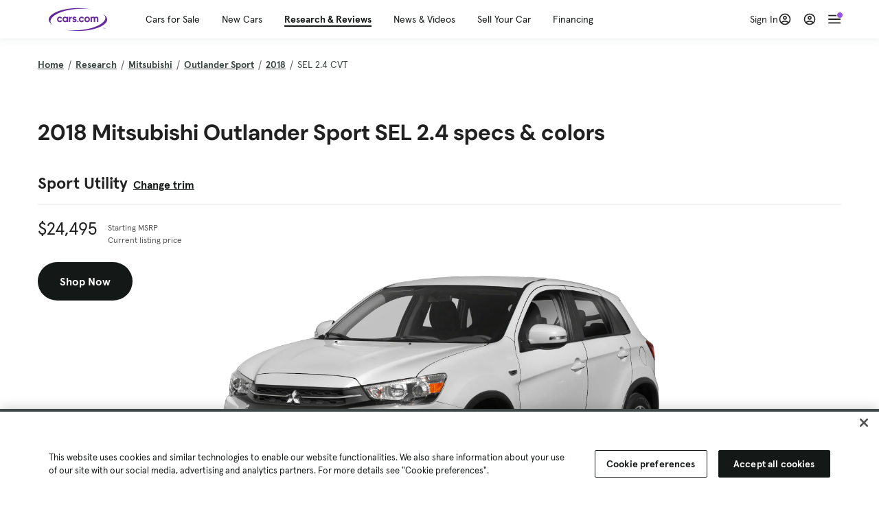

--- FILE ---
content_type: text/html; charset=utf-8
request_url: https://www.cars.com/research/mitsubishi-outlander_sport-2018/specs/394428/
body_size: 115882
content:
<!DOCTYPE html>
<html lang="en" class="ep-theme-spark">
  <head>
    <meta charset="utf-8">
    <meta http-equiv="X-UA-Compatible" content="IE=edge">
    <meta name="viewport" content="width=device-width, initial-scale=1.0">
    <title>2018 Mitsubishi Outlander Sport Specs, Dimensions &amp; Colors | Cars.com</title>
    <meta name="description" content="See detailed specs, features, packages and dimensions by trim level for the 2018 Mitsubishi Outlander Sport.">
    
    <link rel="canonical" href="https://www.cars.com/research/mitsubishi-outlander_sport-2018/specs/">
    
    <meta property="og:site_name" content="Cars.com">
    <meta property="og:type" content="website">
    <meta property="og:title" content="2018 Mitsubishi Outlander Sport Specs, Dimensions &amp; Colors | Cars.com">
    <meta property="og:url" content="https://www.cars.com/research/mitsubishi-outlander_sport-2018/specs/394428/">
    <meta property="og:description" content="See detailed specs, features, packages and dimensions by trim level for the 2018 Mitsubishi Outlander Sport.">
    <meta property="og:image" content="https://assets.carsdn.co/image/upload/f_auto,q_auto/v1685047778/Cars-PD_OG-IMG.webp">
    <meta property="fb:app_id" content="290349283473">
    <meta name="p:domain_verify" content="b882020c4f346c1c916b1412067e26f3">
    <link rel="manifest" href="/manifest.json">
    <link rel="apple-touch-icon" href="/images/favicon_1.png">

      <meta name="apple-itunes-app" content="app-id=353263352">


    <meta name="twitter:site" content="@carsdotcom">
    <meta name="twitter:card" content="summary_large_image">
    <meta name="twitter:title" content="2018 Mitsubishi Outlander Sport Specs, Dimensions &amp; Colors | Cars.com">
    <meta name="twitter:description" content="See detailed specs, features, packages and dimensions by trim level for the 2018 Mitsubishi Outlander Sport.">
    <meta name="twitter:image" content="https://assets.carsdn.co/image/upload/f_auto,q_auto/v1685047778/Cars-PD_OG-IMG.webp">

    <script type="application/ld+json">{"name":"Cars.com","url":"https://www.cars.com/","@type":"WebSite","@context":"http://www.schema.org"}</script>

      <style>
@layer legacy-spark{a,abbr,acronym,address,applet,article,aside,audio,b,big,blockquote,body,button,canvas,caption,center,cite,code,dd,del,details,dfn,div,dl,dt,em,embed,fieldset,figcaption,figure,footer,form,h1,h2,h3,h4,h5,h6,header,hgroup,html,i,iframe,img,ins,kbd,label,legend,li,main,mark,menu,nav,object,ol,output,p,pre,q,ruby,s,samp,section,small,span,strike,strong,sub,summary,sup,table,tbody,td,tfoot,th,thead,time,tr,tt,u,ul,var,video{border:0;font-weight:400;margin:0;padding:0;vertical-align:baseline}article,aside,details,figcaption,figure,footer,header,hgroup,main,menu,nav,section{display:block}body{line-height:1}ol,ul{list-style:none}blockquote,q{quotes:none}blockquote:after,blockquote:before,q:after,q:before{content:"";content:none}table{border-collapse:collapse;border-spacing:0}}.sds-checkbox,.sds-radio{display:inline;position:relative}.sds-checkbox:after,.sds-radio:after{content:"\a";white-space:pre}.sds-checkbox+.sds-checkbox,.sds-checkbox+.sds-radio,.sds-radio+.sds-checkbox,.sds-radio+.sds-radio{margin-top:16px}.sds-checkbox .sds-input,.sds-radio .sds-input{height:20px;left:0;opacity:0;position:absolute;top:0;width:20px}.sds-checkbox .sds-input+.sds-label,.sds-checkbox .sds-input+.sds-legend,.sds-radio .sds-input+.sds-label,.sds-radio .sds-input+.sds-legend{-webkit-user-select:none;-moz-user-select:none;user-select:none}.sds-checkbox .sds-input+.sds-label:before,.sds-checkbox .sds-input+.sds-legend:before,.sds-radio .sds-input+.sds-label:before,.sds-radio .sds-input+.sds-legend:before{border:1px solid #bdbdbd;content:"";height:20px;left:0;position:absolute;top:-.1em;width:20px}.sds-checkbox .sds-input:disabled+.sds-label,.sds-checkbox .sds-input:disabled+.sds-legend,.sds-radio .sds-input:disabled+.sds-label,.sds-radio .sds-input:disabled+.sds-legend{cursor:not-allowed;opacity:.4}.sds-checkbox .sds-input.error+.sds-label:before,.sds-checkbox .sds-input.error+.sds-legend:before,.sds-radio .sds-input.error+.sds-label:before,.sds-radio .sds-input.error+.sds-legend:before{border-color:#c10}.sds-checkbox .sds-input:focus+.sds-label:before,.sds-checkbox .sds-input:focus+.sds-legend:before,.sds-radio .sds-input:focus+.sds-label:before,.sds-radio .sds-input:focus+.sds-legend:before{box-shadow:0 0 0 2px #00bfde}.sds-checkbox .sds-input+.sds-label:after,.sds-checkbox .sds-input+.sds-legend:after,.sds-radio .sds-input+.sds-label:after,.sds-radio .sds-input+.sds-legend:after{border:3px solid #000;border-left:0;border-top:0;content:"";height:12px;left:7px;opacity:0;position:absolute;top:1px;transform:rotate(45deg);width:7px}.sds-inverse .sds-checkbox .sds-input+.sds-label:after,.sds-inverse .sds-checkbox .sds-input+.sds-legend:after,.sds-inverse .sds-radio .sds-input+.sds-label:after,.sds-inverse .sds-radio .sds-input+.sds-legend:after{border-color:#fff}.sds-checkbox .sds-input:checked+.sds-label:after,.sds-checkbox .sds-input:checked+.sds-legend:after,.sds-radio .sds-input:checked+.sds-label:after,.sds-radio .sds-input:checked+.sds-legend:after{opacity:1}.sds-checkbox .sds-label,.sds-checkbox .sds-legend,.sds-radio .sds-label,.sds-radio .sds-legend{cursor:pointer;margin:0;padding:0 0 0 32px;position:relative}.sds-checkbox .error~.sds-label,.sds-checkbox .error~.sds-legend,.sds-radio .error~.sds-label,.sds-radio .error~.sds-legend{color:#c10}.sds-checkbox:focus,.sds-radio:focus{outline:2px solid Highlight}@media(-webkit-min-device-pixel-ratio:0){.sds-checkbox:focus,.sds-radio:focus{outline-color:-webkit-focus-ring-color;outline-style:auto}}.sds-template-3-col,.sds-template-filters,.sds-template-sidebar,.sds-template-sidebar-tight{max-width:1170px}@media (min-width:768px){.sds-template-3-col,.sds-template-filters,.sds-template-sidebar,.sds-template-sidebar-tight{margin:0 auto}}@media (min-width:980px){.sds-template-3-col,.sds-template-filters,.sds-template-sidebar,.sds-template-sidebar-tight{display:grid}}html{box-sizing:border-box;height:100%;width:100%}*,:after,:before{box-sizing:inherit;-webkit-font-smoothing:antialiased;-moz-osx-font-smoothing:grayscale}body{color:#212121;font-size:16px;font-style:normal;font-weight:400;line-height:1.5}body,button,code,em,input,keygen,select,textarea{font-family:Inter var,Helvetica,Arial,sans-serif}img{max-width:100%}a{color:#b0c}a:hover{color:#532380}.sds-inverse a{color:#fff;text-decoration:underline}.sds-inverse a:hover{color:#fff}p{max-width:65ch}@media (min-width:768px){p{max-width:30em}}em{font-style:italic}strong{font-weight:700}.sds-template-sidebar{grid-template-columns:repeat(12,1fr);grid-gap:16px;grid-template-areas:"content content content content content content content content . aside aside aside"}.sds-template-sidebar__content{-ms-grid-column:1;-ms-grid-row:1;-ms-grid-column-span:15;grid-area:content}.sds-template-sidebar-tight>.sds-template-sidebar__content{-ms-grid-column:1;-ms-grid-row:1;-ms-grid-column-span:17}.sds-template-3-col>.sds-template-sidebar__content{-ms-grid-column:7;-ms-grid-row:1;-ms-grid-column-span:11}.sds-template-filters>.sds-template-sidebar__content{-ms-grid-column:7;-ms-grid-row:1;-ms-grid-column-span:17}.sds-template-sidebar__aside{-ms-grid-column:19;-ms-grid-row:1;-ms-grid-column-span:5;grid-area:aside}.sds-template-sidebar-tight>.sds-template-sidebar__aside{-ms-grid-column:19;-ms-grid-row:1;-ms-grid-column-span:5}.sds-template-3-col>.sds-template-sidebar__aside,.sds-template-filters>.sds-template-sidebar__aside{-ms-grid-column:1;-ms-grid-row:1;-ms-grid-column-span:5}.sds-template-sidebar-tight{grid-template-columns:repeat(12,1fr);grid-gap:16px;grid-template-areas:"content content content content content content content content content aside aside aside"}.sds-template-sidebar-tight__content{-ms-grid-column:1;-ms-grid-row:1;-ms-grid-column-span:15;grid-area:content}.sds-template-sidebar-tight>.sds-template-sidebar-tight__content{-ms-grid-column:1;-ms-grid-row:1;-ms-grid-column-span:17}.sds-template-3-col>.sds-template-sidebar-tight__content{-ms-grid-column:7;-ms-grid-row:1;-ms-grid-column-span:11}.sds-template-filters>.sds-template-sidebar-tight__content{-ms-grid-column:7;-ms-grid-row:1;-ms-grid-column-span:17}.sds-template-sidebar-tight__aside{-ms-grid-column:19;-ms-grid-row:1;-ms-grid-column-span:5;grid-area:aside}.sds-template-sidebar-tight>.sds-template-sidebar-tight__aside{-ms-grid-column:19;-ms-grid-row:1;-ms-grid-column-span:5}.sds-template-3-col>.sds-template-sidebar-tight__aside,.sds-template-filters>.sds-template-sidebar-tight__aside{-ms-grid-column:1;-ms-grid-row:1;-ms-grid-column-span:5}.sds-template-3-col{grid-template-columns:repeat(12,1fr);grid-gap:16px;grid-template-areas:"aside aside aside content content content content content content sidebar sidebar sidebar"}.sds-template-3-col__content{-ms-grid-column:1;-ms-grid-row:1;-ms-grid-column-span:15;grid-area:content}.sds-template-sidebar-tight>.sds-template-3-col__content{-ms-grid-column:1;-ms-grid-row:1;-ms-grid-column-span:17}.sds-template-3-col>.sds-template-3-col__content{-ms-grid-column:7;-ms-grid-row:1;-ms-grid-column-span:11}.sds-template-filters>.sds-template-3-col__content{-ms-grid-column:7;-ms-grid-row:1;-ms-grid-column-span:17}.sds-template-3-col__aside{-ms-grid-column:19;-ms-grid-row:1;-ms-grid-column-span:5;grid-area:aside}.sds-template-sidebar-tight>.sds-template-3-col__aside{-ms-grid-column:19;-ms-grid-row:1;-ms-grid-column-span:5}.sds-template-3-col>.sds-template-3-col__aside,.sds-template-filters>.sds-template-3-col__aside{-ms-grid-column:1;-ms-grid-row:1;-ms-grid-column-span:5}.sds-template-3-col__sidebar{-ms-grid-column:19;-ms-grid-row:1;-ms-grid-column-span:5;grid-area:sidebar}.sds-template-filters{grid-template-columns:repeat(12,1fr);grid-gap:16px;grid-template-areas:"aside aside aside content content content content content content content content content"}.sds-template-filters__content{-ms-grid-column:1;-ms-grid-row:1;-ms-grid-column-span:15;grid-area:content}.sds-template-sidebar-tight>.sds-template-filters__content{-ms-grid-column:1;-ms-grid-row:1;-ms-grid-column-span:17}.sds-template-3-col>.sds-template-filters__content{-ms-grid-column:7;-ms-grid-row:1;-ms-grid-column-span:11}.sds-template-filters>.sds-template-filters__content{-ms-grid-column:7;-ms-grid-row:1;-ms-grid-column-span:17}.sds-template-filters__aside{-ms-grid-column:19;-ms-grid-row:1;-ms-grid-column-span:5;grid-area:aside}.sds-template-sidebar-tight>.sds-template-filters__aside{-ms-grid-column:19;-ms-grid-row:1;-ms-grid-column-span:5}.sds-template-3-col>.sds-template-filters__aside,.sds-template-filters>.sds-template-filters__aside{-ms-grid-column:1;-ms-grid-row:1;-ms-grid-column-span:5}.sds-template-hero-primary{padding-top:0}.visually-hidden:not(:focus):not(:active){clip-path:inset(50%);height:1px;overflow:hidden;position:absolute;white-space:nowrap;width:1px}.sds-author{border-color:#e6e6e6;border-style:solid none;border-width:1px;display:flex;flex-wrap:wrap;padding:16px 0}@media (min-width:980px){.sds-author{padding:24px 0}}.sds-author__figure{align-items:flex-start;display:flex}@media (min-width:504px){.sds-author__figure{align-items:center}}.sds-author__figure .sds-headshot{border:4px solid #e6e6e6;flex-grow:0}.sds-author__byline{align-self:center;margin-left:16px}.sds-author__caption{display:none;font-size:14px;width:100%}@media (min-width:980px){.sds-author__caption{display:block;margin-top:16px}}.sds-author__caption a{color:#b0c;white-space:nowrap}.sds-author__caption a:hover{color:#532380}.sds-drawer{align-items:center;display:flex;position:relative}.sds-social-share__label{color:#212121;font-size:16px;font-weight:400}.sds-social-share__label+.sds-drawer__item{margin-left:8px}.sds-inverse .sds-social-share__label{color:currentColor}.sds-drawer__item{transform:translateY(0) translateZ(0)}.sds-drawer__item+.sds-drawer-extra,.sds-drawer__item+.sds-drawer__item{margin-left:8px}.sds-drawer__item span{display:none}.sds-drawer__item--trigger{cursor:pointer}.sds-social-share--twitter .sds-button--icon,.sds-social-share--twitter [href].sds-button--icon[href]:hover{background-color:#55acee}.sds-social-share--twitter .sds-button--icon svg,.sds-social-share--twitter [href].sds-button--icon[href]:hover svg{fill:#fff;stroke:none}.sds-social-share--facebook .sds-button--icon,.sds-social-share--facebook [href].sds-button--icon[href]:hover{background-color:#1778f2}.sds-social-share--facebook .sds-button--icon svg,.sds-social-share--facebook [href].sds-button--icon[href]:hover svg{fill:#fff;stroke:none}.sds-social-share--pinterest .sds-button--icon,.sds-social-share--pinterest [href].sds-button--icon[href]:hover{background-color:#dc4e41}.sds-social-share--pinterest .sds-button--icon svg,.sds-social-share--pinterest [href].sds-button--icon[href]:hover svg{fill:#fff;stroke:none}.sds-drawer-extra{position:relative}.sds-drawer-extra__items{background-color:#fff;border:1px solid #e6e6e6;display:none;left:50%;padding:32px 16px 16px;position:absolute;transform:translateY(8px) translateX(-50%);z-index:9999}.sds-drawer-extra__items:before{background-color:#fff;border-color:#e6e6e6;border-style:solid solid none none;border-width:1px;content:"";height:12px;left:50%;position:absolute;top:0;transform:rotate(-45deg) translateX(0) translateY(-10px);width:12px}.sds-drawer-extra__items .js-close{cursor:pointer;display:block;position:absolute;right:8px;top:8px}.sds-drawer-extra__items .js-close svg{stroke:#555}.sds-drawer--expanded .sds-drawer-extra__items{display:flex}button{background-color:transparent}.sds-button,.sds-button--dense,.sds-button--fluid,.sds-button--medium,.sds-button--secondary,.sds-button--secondary-dense,.sds-button--secondary-fluid,.sds-button--secondary-medium{align-items:center;-webkit-appearance:none;-moz-appearance:none;appearance:none;border-radius:6px;box-shadow:none;box-sizing:border-box;cursor:pointer;display:inline-flex;font-weight:700;justify-content:center;line-height:16px;margin:0 auto;outline:none;text-align:center;text-decoration:none;vertical-align:middle;white-space:nowrap;-webkit-tap-highlight-color:rgba(0,0,0,0)}@media (min-width:504px){.sds-button,.sds-button--dense,.sds-button--fluid,.sds-button--medium,.sds-button--secondary,.sds-button--secondary-dense,.sds-button--secondary-fluid,.sds-button--secondary-medium{margin:0}}.sds-button--dense:hover,.sds-button--fluid:hover,.sds-button--medium:hover,.sds-button--secondary-dense:hover,.sds-button--secondary-fluid:hover,.sds-button--secondary-medium:hover,.sds-button--secondary:hover,.sds-button:hover{text-decoration:none}.sds-button--dense:focus,.sds-button--fluid:focus,.sds-button--medium:focus,.sds-button--secondary-dense:focus,.sds-button--secondary-fluid:focus,.sds-button--secondary-medium:focus,.sds-button--secondary:focus,.sds-button:focus{box-shadow:inset 0 0 0 2px #00bfde;outline:none}.sds-button--dense:disabled,.sds-button--fluid:disabled,.sds-button--medium:disabled,.sds-button--secondary-dense:disabled,.sds-button--secondary-fluid:disabled,.sds-button--secondary-medium:disabled,.sds-button--secondary:disabled,.sds-button:disabled{cursor:not-allowed;opacity:.4}.sds-button,.sds-button--dense,.sds-button--fluid,.sds-button--medium,.sds-button--secondary,.sds-button--secondary-dense,.sds-button--secondary-fluid,.sds-button--secondary-medium{font-size:16px;height:56px;max-width:250px;padding:0 32px;width:80%}@media (min-width:768px){.sds-button,.sds-button--dense,.sds-button--fluid,.sds-button--medium,.sds-button--secondary,.sds-button--secondary-dense,.sds-button--secondary-fluid,.sds-button--secondary-medium{margin:0;width:auto}}.sds-button--medium,.sds-button--secondary-medium{font-size:14px;height:40px;padding:0 32px}.sds-button--dense,.sds-button--secondary-dense{font-size:14px;height:32px;line-height:.9;padding:8px 16px;width:auto}.sds-button--fluid,.sds-button--secondary-fluid{border-radius:0;max-width:none;width:100%}.sds-button,.sds-button--dense,.sds-button--fluid,.sds-button--medium{background:transparent;background-color:#532380;border:0;color:#fff;transition:background-color .25s ease}.sds-button--dense:visited,.sds-button--fluid:visited,.sds-button--medium:visited,.sds-button:visited{color:#fff}.sds-button--dense:hover,.sds-button--fluid:hover,.sds-button--medium:hover,.sds-button:hover{background:transparent;background-color:#250858;color:#fff;text-decoration:none}.sds-button--dense:active,.sds-button--fluid:active,.sds-button--medium:active,.sds-button:active{background-color:#250858}.sds-inverse .sds-button,.sds-inverse .sds-button--dense,.sds-inverse .sds-button--dense:hover,.sds-inverse .sds-button--fluid,.sds-inverse .sds-button--fluid:hover,.sds-inverse .sds-button--medium,.sds-inverse .sds-button--medium:hover,.sds-inverse .sds-button:hover{background-color:#fff;color:#212121;text-decoration:none}.sds-button--secondary,.sds-button--secondary-dense,.sds-button--secondary-fluid,.sds-button--secondary-medium{background-color:transparent;border:2px solid #532380;color:#532380;transition:background-color .25s ease,color .25s ease,border-color .25s ease}.sds-button--secondary-dense:visited,.sds-button--secondary-fluid:visited,.sds-button--secondary-medium:visited,.sds-button--secondary:visited{color:#532380}.sds-button--secondary-dense:hover,.sds-button--secondary-fluid:hover,.sds-button--secondary-medium:hover,.sds-button--secondary:hover{background-color:#250858;border:2px solid #532380;color:#fff}.sds-button--secondary-dense:disabled,.sds-button--secondary-fluid:disabled,.sds-button--secondary-medium:disabled,.sds-button--secondary:disabled,.sds-button--secondary:disabled:hover{background-color:#fff;color:#532380}.sds-button--secondary-dense:focus,.sds-button--secondary-fluid:focus,.sds-button--secondary-medium:focus,.sds-button--secondary:focus,.sds-button--secondary:focus:disabled,.sds-button--secondary:focus:hover{border-color:#00bfde;box-shadow:none}.sds-inverse .sds-button--secondary,.sds-inverse .sds-button--secondary-dense,.sds-inverse .sds-button--secondary-fluid,.sds-inverse .sds-button--secondary-medium{background-color:rgba(0,0,0,.5);border-color:#fff;color:#fff}.sds-inverse .sds-button--secondary-dense:hover,.sds-inverse .sds-button--secondary-fluid:hover,.sds-inverse .sds-button--secondary-medium:hover,.sds-inverse .sds-button--secondary:hover{background-color:#fff;color:#212121}.sds-button--link{color:#b0c;cursor:pointer;font-size:inherit}.sds-button--link:hover{color:#532380;text-decoration:underline}.sds-inverse .sds-button--link,.sds-inverse .sds-button--link:hover{color:#fff;text-decoration:underline}.sds-caption{color:#212121;font-size:14px;font-weight:400;line-height:1.25;margin:24px 0 0;max-width:65ch;padding:0}@media (min-width:768px){.sds-caption{max-width:30em}}.sds-caption__credit{border:1px #e6e6e6;border-top-style:solid;color:#959595;display:block;font-size:12px;font-style:normal;font-weight:400;line-height:1.13;margin:8px 0 0;padding:8px 0 0}@media (min-width:768px){.sds-caption__credit{display:block;font-size:12px}}.sds-inverse .sds-caption{color:currentColor}.sds-inverse .sds-caption__credit{color:#959595}.sds-card{max-width:1170px;padding-bottom:2px;position:relative}.sds-card .sds-card__save{background:#fff;border:1px solid #bdbdbd;height:24px;min-height:24px;min-width:24px;position:absolute;right:12px;top:12px;width:24px;z-index:1}.sds-card .sds-card__save[href]:hover{background:#fff}.sds-card .sds-card__save.saved .sds-icon--line,.sds-card .sds-card__save[href]:hover .sds-icon--line{fill:#b0c;stroke:none}.sds-card .sds-card__save svg{height:12px;stroke:#212121;width:12px}@media (min-width:768px){.sds-card .sds-card__save{right:16px;top:16px}}.sds-card .sds-card__save:hover:not(.saved) svg{animation-duration:.6s;animation-iteration-count:infinite;animation-name:favorite-heartbeat;animation-timing-function:cubic-bezier(.28,.84,.42,1)}@keyframes favorite-heartbeat{0%{transform:scale(1) translateY(0)}10%{transform:scale(1.1,.9) translateY(0)}30%{transform:scale(.9,1.1) translateY(-1px)}50%{transform:scale(1.05,.95) translateY(0)}57%{transform:scale(1) translateY(-1px)}64%{transform:scale(1) translateY(0)}to{transform:scale(1) translateY(0)}}.sds-card--news .sds-card__save{right:24px;top:24px}@media (min-width:768px){.sds-card--news .sds-card__save{right:16px;top:16px}}.sds-card__link{background-color:#fff;display:flex;padding:16px}.sds-card__link:visited{background-color:#ede9f2}@media (min-width:768px){.sds-card__link{flex-direction:column;padding:0 0 16px}}.sds-card__link:hover{text-decoration:none}.sds-card__link:hover .sds-card__title{color:#532380;text-decoration:underline}.sds-card--news .sds-card__link{padding:16px}@media (min-width:768px){.sds-card--news .sds-card__link{padding:0 0 16px}}.sds-card__media{flex:0 0 101px;margin-right:8px}@media (min-width:768px){.sds-card__media{flex:0 0 auto;margin-bottom:16px;margin-right:0}}.sds-card__media img{display:inline-block;min-width:100%}.sds-card--news .sds-card__media{margin:0;order:2}@media (min-width:768px){.sds-card--news .sds-card__media{margin-bottom:16px;order:0}.sds-card--research .sds-card__photo{margin:16px 16px 0}}.sds-card--news .sds-card__desc{order:1}@media (min-width:768px){.sds-card--news .sds-card__desc{order:0}.sds-card__desc{padding:0 16px}}.sds-card__header{color:#212121}.sds-card__label{font-size:12px}.sds-card__label:hover{text-decoration:none}@media (min-width:768px){.sds-card__label{font-size:14px;margin-bottom:4px}}.sds-card--news .sds-card__label{text-transform:uppercase}.sds-card__title{font-size:14px;line-height:1.25;padding-right:32px}@media (min-width:768px){.sds-card__title{font-size:16px}}@media (min-width:980px){.sds-card__title{font-size:20px}}.sds-card--news .sds-card__title:after{display:none}@media (min-width:768px){.sds-card--news .sds-card__title:after{display:block}}.sds-card__mileage{display:block;font-size:11px;margin-top:4px}@media (min-width:768px){.sds-card__mileage{font-size:14px}}.sds-card__pricing{align-items:center;color:#212121;display:flex;flex-wrap:wrap;margin:4px 0 8px}.sds-card__price{font-size:18px;font-weight:700;margin-right:8px}@media (min-width:768px){.sds-card__price{font-size:20px}}@media (min-width:980px){.sds-card__price{font-size:24px}}.sds-card__priceinfo{font-size:12px;line-height:1.5}@media (min-width:768px){.sds-card__priceinfo{font-size:14px}}@media (min-width:980px){.sds-card__priceinfo{font-size:16px}}.sds-card--research .sds-card__priceinfo{border:0;padding:0}.sds-card__priceinfo--mod{color:#555;font-style:italic}.sds-card__extra{display:block;font-size:11px;white-space:nowrap}@media (min-width:360px){.sds-card__extra{display:inline}}.sds-card__badges{display:inline-flex;flex-wrap:wrap;margin:-8px 0 0 -8px;width:calc(100% - 8px)}.sds-card__badges>.sds-badge{margin:8px 0 0 8px}.sds-card--news .sds-author{border:0;color:#212121;padding:8px 0 0}.sds-card--news .sds-author .sds-author__figure img{display:none}@media (min-width:768px){.sds-card--news .sds-author .sds-author__figure img{display:block}}.sds-card--news .sds-author .author-title{display:none}@media (min-width:768px){.sds-card--news .sds-author .author-title{display:block}}.sds-card--news .sds-author .sds-author__caption{margin:0}@media (min-width:768px){.sds-card--news .sds-author .sds-author__caption{margin-left:16px}}.sds-cards-full .sds-card__link{flex-direction:column;padding:0 0 16px}.sds-cards-full .sds-card__media{flex:0 0 auto;margin-bottom:16px;margin-right:0}.sds-cards-full .sds-card__desc{padding:0 16px}.sds-cards-full .sds-card__label{font-size:12px}.sds-cards-full .sds-card__title{font-size:16px}.sds-cards-full .sds-card__pricing{align-items:center;flex-direction:row}.sds-cards-full .sds-card__price{font-size:20px}.sds-checkbox .sds-input+.sds-label:before,.sds-checkbox .sds-input+.sds-legend:before{border-radius:4px}.sds-checkbox .sds-input+.sds-label:after,.sds-checkbox .sds-input+.sds-legend:after{top:1px}.sds-checkbox .sds-input:checked+.sds-label:before,.sds-checkbox .sds-input:checked+.sds-legend:before{background-color:#212121;border-color:#212121}.sds-inverse .sds-checkbox .sds-input:checked+.sds-label:before,.sds-inverse .sds-checkbox .sds-input:checked+.sds-legend:before{background-color:#fff;border-color:#fff}.sds-checkbox .sds-input:checked+.sds-label:after,.sds-checkbox .sds-input:checked+.sds-legend:after{border-color:#fff}.sds-inverse .sds-checkbox .sds-input:checked+.sds-label:after,.sds-inverse .sds-checkbox .sds-input:checked+.sds-legend:after{border-color:#212121}@media (min-width:768px){.sds-container{margin:0 auto}}.sds-card,.sds-container--card,.sds-container--card-actions{background-color:#fff;border:1px solid #e6e6e6;box-shadow:inset 0 -2px 0 0 #e6e6e6;max-width:1170px}.sds-card:hover,.sds-container--card-actions:hover,.sds-container--card:hover{border-color:#bdbdbd;box-shadow:inset 0 -2px 0 0 #bdbdbd}.sds-container--card-actions{display:flex;flex-direction:column;justify-content:space-between;padding-bottom:2px}.sds-container--card-actions .sds-container__actions{border-top:1px solid #e6e6e6;display:flex;flex:0 1 auto;margin-top:auto}.sds-container--card-actions .sds-container__actions>*{flex:1;width:50%}.sds-container--card-actions .sds-container__actions>:not(:first-child){border-left:1px solid #e6e6e6}.sds-container--card-actions .sds-container__actions .sds-button--fluid{background-color:#fff;color:#b0c;font-weight:400}.sds-container--card-actions .sds-container__actions .sds-button--fluid:hover{background-color:#fff;color:#532380;text-decoration:underline}.sds-container--sponsored{border:1px solid #d6d6d6;min-height:32px;padding:30px 16px 16px;position:relative}.sds-container--sponsored .ad-badge{background-color:#0a0a0a;color:#fff;font-size:12px;font-weight:700;left:0;padding:2px 6px;position:absolute;text-align:center;top:0}.sds-container__content{padding:16px}.sds-disclaimer{color:#555;display:block;font-size:11px;line-height:1.25}.sds-inverse .sds-disclaimer{color:#959595}.sds-disclaimer p{max-width:85ch}@media (min-width:768px){.sds-disclaimer p{max-width:35em}}.sds-disclaimer p+p{margin-top:1em}.sds-input-container--dropdown .sds-text-field{cursor:pointer;position:relative;z-index:2}@supports(-moz-appearance:none){.sds-input-container--dropdown .sds-text-field{text-indent:-2px}}.sds-input-container--dropdown .sds-text-field__icon{fill:none;position:absolute;right:16px;stroke:#212121;stroke-linecap:round;stroke-linejoin:round;stroke-width:2;top:50%;transform:translateY(-50%);z-index:1}@media (-ms-high-contrast:none),screen and (-ms-high-contrast:active){.sds-input-container--dropdown .sds-text-field__icon{display:none}}.sds-filter-contain{align-items:center;display:flex;flex-wrap:wrap}.sds-filter{cursor:pointer;height:44px;margin:0 12px 0 0}.sds-filter,.sds-filter>span{align-items:center;display:inline-flex;justify-content:space-between}.sds-filter>span{background-color:#e6e6e6;border-radius:4px;color:#212121;font-size:14px;height:32px;line-height:32px;padding:0 8px}.sds-filter>span>span{height:14px;line-height:1}.sds-filter.active>span,.sds-filter:hover>span{background-color:#555;color:#fff}.sds-filter.active:hover>span{color:#fff}.sds-filter .sds-icon{align-items:center;display:none;fill:none;justify-content:center;line-height:32px;margin-right:8px;stroke:#212121;stroke-linecap:round;stroke-linejoin:round;stroke-width:2}.sds-filter .sds-icon svg{stroke:#212121}.sds-filter--applied .sds-icon svg{stroke:#555}.sds-filter:hover .sds-icon svg{stroke:#fff}.sds-filter--applied .sds-icon,.sds-filter.active .sds-icon{display:inline-flex}.sds-filter.active .sds-icon svg{stroke:#fff}.sds-filter__clearall{font-size:14px;white-space:nowrap}.sds-field-group--melded{background-color:#bdbdbd;border:1px solid #bdbdbd;border-radius:6px;display:grid;overflow:hidden;width:100%}.sds-field-group--melded .sds-field{max-width:none}.sds-field-group--melded .sds-input-container{border:0;border-radius:0;max-width:none}.sds-heading--1,.sds-heading--2,.sds-heading--3,.sds-heading--display{font-family:Sharp Sans Display\ 1,Helvetica,Arial,sans-serif}.sds-heading--1,.sds-heading--2,.sds-heading--3,.sds-heading--4,.sds-heading--5,.sds-heading--6,.sds-heading--7{color:#212121}.inverse .sds-heading--1,.inverse .sds-heading--2,.inverse .sds-heading--3,.inverse .sds-heading--4,.inverse .sds-heading--5,.inverse .sds-heading--6,.inverse .sds-heading--7{color:#fff}.inverse .sds-heading__highlight{color:#00bfde}.sds-heading--display{font-size:32px;line-height:1.1}@media (min-width:768px){.sds-heading--display{font-size:42px}}@media (min-width:980px){.sds-heading--display{font-size:48px}}.sds-heading--1{font-size:30px;line-height:1.1}@media (min-width:768px){.sds-heading--1{font-size:38px}}@media (min-width:980px){.sds-heading--1{font-size:42px}}.sds-heading--2{font-size:24px;line-height:1.1}@media (min-width:768px){.sds-heading--2{font-size:32px}}@media (min-width:980px){.sds-heading--2{font-size:36px}}.sds-heading--3{font-size:20px;line-height:1.1}@media (min-width:768px){.sds-heading--3{font-size:28px}}@media (min-width:980px){.sds-heading--3{font-size:30px}}.sds-heading--4{font-size:18px;font-weight:700;line-height:1.25}@media (min-width:768px){.sds-heading--4{font-size:24px}}.sds-heading--5{font-size:18px;font-weight:700;line-height:1.25}@media (min-width:768px){.sds-heading--5{font-size:20px}}.sds-heading--6{font-size:18px}.sds-heading--6,.sds-heading--7{font-weight:700;line-height:1.25}.sds-heading--7{font-size:16px}.sds-brick:after{background-color:#00bfde;content:"";display:block;height:4px;margin:16px 0;width:40px}.sds-headshot{border-radius:50%;width:64px}.sds-helper-text{color:#555;display:block;font-size:14px;margin:8px 0 0}.inverse .sds-helper-text{color:currentColor}.sds-helper-text--error,.sds-helper-text.error{color:#c10}.sds-hero--primary{height:200px}@media (min-width:768px){.sds-hero--primary{height:400px}}.sds-hero--secondary{height:125px}@media (min-width:768px){.sds-hero--secondary{height:250px}}.sds-hero--primary,.sds-hero--secondary{background-position:50%;background-size:cover}.sds-hero--primary .sds-page-section__container,.sds-hero--secondary .sds-page-section__container{align-items:center;display:flex;height:100%;padding:0 0 0 32px}@media (min-width:1224px){.sds-hero--primary .sds-page-section__container,.sds-hero--secondary .sds-page-section__container{padding:0}}.sds-hero--primary .sds-page-section__title,.sds-hero--secondary .sds-page-section__title{max-width:50%}@media (min-width:504px){.sds-hero--primary .sds-page-section__title,.sds-hero--secondary .sds-page-section__title{max-width:33%}}@media (min-width:768px){.sds-hero--primary .sds-page-section__title,.sds-hero--secondary .sds-page-section__title{max-width:25%}}.sds-hero--primary .sds-page-section__title span,.sds-hero--secondary .sds-page-section__title span{background:rgba(33,33,33,.75);-webkit-box-decoration-break:clone;-ms-box-decoration-break:clone;-o-box-decoration-break:clone;box-decoration-break:clone;box-shadow:10px 0 0 rgba(33,33,33,.75),-10px 0 0 rgba(33,33,33,.75);color:#fff;display:inline;line-height:1.5;padding:.1rem 0}.sds-hero--top .sds-page-section__container{align-items:flex-start}.sds-hero--top .sds-page-section__container .sds-page-section__title{margin-top:2rem}@media (min-width:768px){.sds-hero--top .sds-page-section__container .sds-page-section__title{margin-top:3rem}}.sds-icon svg{fill:none;stroke:var(--sdsw-text-color);stroke-linecap:round;stroke-linejoin:round;stroke-width:2}.sds-icon--fill{fill:#212121}.sds-button--icon,.sds-icon--contain,.sds-icon--contain-line{align-items:center;background-color:#e6e6e6;border-radius:50%;box-sizing:border-box;display:flex;height:32px;justify-content:center;min-height:40px;min-width:40px;transition:transform .5s ease,background-color .1s ease;width:32px}.sds-button--icon svg,.sds-icon--contain svg,.sds-icon--contain-line svg{fill:#555;height:50%;transition:fill .1s ease;width:50%}.sds-button--icon .sds-icon--line,.sds-icon--contain .sds-icon--line,.sds-icon--contain-line .sds-icon--line{fill:none;height:auto;stroke:#212121;stroke:#555;stroke-linecap:round;stroke-linejoin:round;stroke-width:2;width:auto}.sds-icon--contain[href]:hover .sds-icon--line,[href].sds-button--icon:hover .sds-icon--line,[href].sds-icon--contain-line:hover .sds-icon--line{stroke:#e6e6e6}.sds-icon--contain-line{background-color:transparent;border:1px solid #e6e6e6}.sds-icon--contain-line svg{fill:#555}.sds-icon--contain--filled svg{fill:#212121}.sds-button--icon:hover,.sds-icon--contain-line:hover,.sds-icon--contain:hover{background-color:#e6e6e6}.sds-button--icon:hover svg,.sds-icon--contain-line:hover svg,.sds-icon--contain:hover svg{fill:#555}.js-close.sds-button--icon:hover,.js-close.sds-icon--contain-line:hover,.js-trigger.sds-button--icon:hover,.js-trigger.sds-icon--contain-line:hover,.sds-icon--contain.js-close:hover,.sds-icon--contain.js-trigger:hover,.sds-icon--contain[href]:hover,[href].sds-button--icon:hover,[href].sds-icon--contain-line:hover{background-color:#555;cursor:pointer}.js-close.sds-button--icon:hover svg,.js-close.sds-icon--contain-line:hover svg,.js-trigger.sds-button--icon:hover svg,.js-trigger.sds-icon--contain-line:hover svg,.sds-icon--contain.js-close:hover svg,.sds-icon--contain.js-trigger:hover svg,.sds-icon--contain[href]:hover svg,[href].sds-button--icon:hover svg,[href].sds-icon--contain-line:hover svg{stroke:#e6e6e6}.js-close.sds-button--icon:hover .sds-icon--line,.js-close.sds-icon--contain-line:hover .sds-icon--line,.js-trigger.sds-button--icon:hover .sds-icon--line,.js-trigger.sds-icon--contain-line:hover .sds-icon--line,.sds-icon--contain.js-close:hover .sds-icon--line,.sds-icon--contain.js-trigger:hover .sds-icon--line,.sds-icon--contain[href]:hover .sds-icon--line,[href].sds-button--icon:hover .sds-icon--line,[href].sds-icon--contain-line:hover .sds-icon--line{fill:none;stroke:#e6e6e6}.sds-field-group+.sds-field-group{margin-top:32px}.sds-form-header{color:#555;font-size:12px;margin:0 0 16px}.sds-field-group__title{margin-bottom:16px}.sds-field{display:flex;flex-direction:column;max-width:503px}.sds-field+.sds-field{margin-top:16px}.sds-field-legend{font-size:18px;font-weight:700;margin:0 0 16px}.sds-field-heading{font-size:16px;font-weight:700;margin:0 0 16px}.sds-form-footer .sds-button+.sds-button,.sds-form-footer .sds-button+.sds-button--secondary{margin-top:16px}@media (min-width:768px){.sds-form-footer .sds-button+.sds-button,.sds-form-footer .sds-button+.sds-button--secondary{margin-left:16px;margin-top:0}}.sds-field-row{display:flex;flex-direction:row;justify-content:space-between}.sds-field-col{display:block;width:100%}.sds-field-col--half{flex:1}.sds-field-col--half+.sds-field-col--half{margin-left:16px;margin-top:0}.sds-field>.sds-button{margin:0}.sds-field>.sds-button+.sds-button{margin:16px 0 0}@media (min-width:768px){.sds-field>.sds-button+.sds-button{margin:0 0 0 16px}}.sds-container{margin:0 auto;max-width:1170px}.sds-page-container{margin:0;max-width:none;padding:40px 0 0}@media (min-width:980px){.sds-page-container{padding:64px 0 0}@supports(display:flex){.sds-page-container{flex:1}}}.sds-page-section{margin:0 auto;max-width:1170px;padding:0 16px}.sds-page-section+.sds-page-section{margin-top:40px}@media (min-width:980px){.sds-page-section+.sds-page-section{margin-top:64px}}.sds-page-section:last-child{margin-bottom:40px}@media (min-width:980px){.sds-page-section:last-child{margin-bottom:64px}}@media (min-width:1186px){.sds-page-section{padding:0}}.sds-page-section--full,.sds-page-section--hero{background-color:#f2f2f2;max-width:none;padding:40px 0}@media (min-width:980px){.sds-page-section--full,.sds-page-section--hero{padding:64px 0}}.sds-page-section--full+.sds-page-section--full,.sds-page-section--full+.sds-page-section--hero,.sds-page-section--hero+.sds-page-section--full,.sds-page-section--hero+.sds-page-section--hero{margin-top:0}.sds-page-section--full:last-child,.sds-page-section--hero:last-child{margin-bottom:0;padding-bottom:0}.sds-page-section--full:last-child .sds-page-section__container,.sds-page-section--hero:last-child .sds-page-section__container{padding-bottom:40px}@media (min-width:980px){.sds-page-section--full:last-child .sds-page-section__container,.sds-page-section--hero:last-child .sds-page-section__container{padding-bottom:64px}}.sds-page-section--hr{border-top:1px solid #e6e6e6;padding:40px 16px 0}@media (min-width:1186px){.sds-page-section--hr{padding:40px 0 0}}@media (min-width:1186px)and (min-width:980px){.sds-page-section--hr{padding:64px 0 0}}.sds-page-section__container{margin:0 auto;max-width:1170px;padding:0 16px}@media (min-width:1186px){.sds-page-section__container{padding:0}}.sds-page-section__title--sub{margin-bottom:16px}.sds-page-section__title+.sds-page-section__title--sub{margin-top:8px}.sds-page-section__content+.sds-page-section__footer,.sds-page-section__header+.sds-page-section__content,.sds-page-section__title+.sds-page-section__content,.sds-page-section__title--sub+.sds-page-section__content{margin-top:32px}.sds-page-section--hero{background-color:#767676;padding-bottom:0;padding-top:0}.sds-page-section--hero:last-child .sds-page-section__container{padding-bottom:0}.sds-page-section--header .sds-page-section__header .sds-breadcrumb{margin:0 0 24px}.sds-link-pack{max-width:1170px}.sds-link-pack .sds-list{font-size:12px}@media (min-width:768px){.sds-link-pack .sds-list{-moz-column-count:2;column-count:2;-moz-column-gap:16px;column-gap:16px}}@media (min-width:980px){.sds-link-pack .sds-list{-moz-column-count:4;column-count:4}}.sds-link-pack .sds-list li{-moz-column-break-inside:avoid;break-inside:avoid-column;page-break-inside:avoid;margin-bottom:8px;padding:4px 0}.sds-link-pack .sds-list li+li{margin-top:0}.sds-link-pack .sds-list a{display:block;font-size:14px}.sds-link-pack__title{margin-bottom:16px}.sds-inverse .sds-link-pack__title{color:#fff}.sds-link-pack__reveal{margin-top:16px}.sds-link-pack__reveal .sds-reveal__summary{font-size:14px}.sds-list{list-style:none}.sds-list li+li{margin:16px 0 0}.sds-list--ordered,.sds-list--unordered{padding:0 0 0 24px}.sds-list--ordered li,.sds-list--unordered li{line-height:1.25}.sds-list--unordered li{position:relative}.sds-list--unordered li:before{background-color:#00bfde;border-radius:50%;content:"";height:.45em;left:-16px;position:absolute;top:.3em;width:.45em}.sds-list--ordered{list-style-type:decimal}.sds-noscroll{overflow:hidden;position:relative}.sds-modal{background-color:rgba(0,0,0,.65);display:none;height:100%;left:0;position:fixed;top:0;width:100%;z-index:9998}.sds-modal.sds-modal-visible{display:block}.sds-modal__content{background-color:#fff;border:1px solid #e6e6e6;display:flex;flex-direction:column;height:100vh;left:0;padding:0 0 32px;position:fixed;top:0;width:100%;z-index:9999}@media (min-width:737px){.sds-modal__content{height:auto;left:10%;left:50%;max-height:85vh;max-width:676px;min-height:214px;overflow-y:scroll;overflow-y:auto;top:10%;top:50%;transform:translate(-50%,-50%);width:70%}}.sds-modal__content-head{align-items:center;display:flex;height:40px;justify-content:space-between;min-height:40px;padding:0 32px;position:relative}.sds-modal__content-head .sds-icon--target{align-items:center;box-sizing:border-box;cursor:pointer;display:flex;height:40px;justify-content:center;padding:8px;position:absolute;right:0;top:0;width:40px;z-index:50}.sds-modal__content-head .sds-icon--target .sds-icon{height:24px;width:24px}.sds-modal__content-head .sds-icon--target svg{fill:none;stroke:#212121;stroke:#959595;stroke-linecap:round;stroke-linejoin:round;stroke-width:2}.sds-modal__content-head .sds-icon--target:hover{background-color:#f2f2f2}.sds-modal__content-head .sds-icon--target:hover svg{stroke:#555}.sds-modal__content-body{min-height:208px;overflow-y:auto;padding:0 32px;position:relative}.sds-modal__content-body::-webkit-scrollbar{-webkit-appearance:none}.sds-modal__content-body::-webkit-scrollbar-thumb{background-color:rgba(0,0,0,.5)}.sds-modal__title{margin:0 0 24px}.sds-modal__desc{margin:0 0 16px}.sds-modal--small .sds-modal__content{height:auto;left:50%;max-height:85vh;max-width:300px;min-height:212px;padding:0 0 16px;top:50%;transform:translate(-50%,-50%);width:70vw}@media (min-width:768px){.sds-modal--small .sds-modal__content{min-height:208px}}.sds-modal--small .sds-modal__content-body p{font-size:14px;line-height:1.25}.sds-notification{background-color:#fff;border:1px solid #e6e6e6;border-left:4px solid #5c707c;display:flex;padding:24px 16px;text-align:left}.sds-inverse .sds-notification{color:#212121}.sds-notification__icon svg{fill:none;stroke:#212121;stroke-linecap:round;stroke-linejoin:round;stroke-width:2}.sds-notification__content{margin-left:16px}.sds-notification__title{font-weight:700}.sds-notification__desc{margin:8px 0 0}.sds-inverse .sds-notification__desc a{color:#b0c;text-decoration:none}.sds-inverse .sds-notification__desc a:hover{text-decoration:underline}.sds-notification--error{border-left-color:#c10}.sds-notification--error svg{stroke:#c10}.sds-notification--success{border-left-color:#93a533}.sds-notification--success svg{stroke:#93a533}.sds-notification--warning{border-left-color:#dfa20b}.sds-notification--warning svg{stroke:#dfa20b}.sds-notification--information{border-left-color:#5c707c}.sds-notification--information svg{stroke:#5c707c}.sds-pagination,.sds-pagination__controls{text-align:center}.sds-pagination__controls>.sds-button{width:auto}.sds-pagination__controls>.sds-button:not(:first-child){margin:0 0 0 48px}.sds-pagination__list{display:flex;justify-content:center;margin:24px auto}.sds-pagination__item{align-items:center;border-radius:50%;display:inline-block;display:flex;height:34px;justify-content:center;min-height:34px;min-width:34px;width:34px}.sds-pagination__item.active{background-color:#f2f2f2}.sds-pagination__item+.sds-pagination__item{margin-left:8px}.sds-pagination__item a{align-items:center;display:flex;height:34px;justify-content:center;width:34px}.sds-pagination__results .sds-label,.sds-pagination__results .sds-legend{display:none}.sds-pagination__results select{-moz-appearance:none;-webkit-appearance:none;appearance:none;background:transparent;border:0;border-radius:0;color:#b0c;display:inline-block;font-size:16px}.sds-pagination__results select::-ms-expand{display:none}.sds-pagination__results select:hover{cursor:pointer}.sds-preview-module{align-items:flex-start;display:flex;flex-direction:column;padding:0;width:100%}.sds-preview-module:hover{text-decoration:none}.sds-preview-module--list{align-items:center;flex-direction:row}@media (min-width:504px){.sds-preview-module--list{align-items:flex-start;flex-direction:column;padding:0}}.sds-inverse .sds-preview-module{text-decoration:none}.sds-preview-module__media{margin:0 16px 16px 0;position:relative;width:100%}@media (min-width:768px){.sds-preview-module__media{display:block;margin:0 0 16px;position:relative}}.sds-preview-module__media:before{content:"";display:block;padding:66.6666666667% 0 0;width:100%}.sds-preview-module__media>.video-container,.sds-preview-module__media>img{bottom:0;left:0;-o-object-fit:cover;object-fit:cover;position:absolute;right:0;top:0}@media (min-width:768px){.sds-preview-module__media>.video-container,.sds-preview-module__media>img{display:block;height:100%;width:100%}}.sds-preview-module__title{color:#212121;font-size:18px;font-weight:600;line-height:1.1;margin:0 0 16px;max-width:100%;width:100%}a:hover .sds-preview-module__title{color:#532380;text-decoration:none}.sds-inverse a .sds-preview-module__title{color:#fff;text-decoration:none}.sds-preview-module__content{line-height:1.25}a .sds-preview-module__content{color:#212121}a .sds-preview-module__content,a:hover .sds-preview-module__content{text-decoration:none}.sds-preview-module--list .sds-preview-module__content{display:none}@media (min-width:504px){.sds-preview-module--list .sds-preview-module__content{display:block}}@media (min-width:768px){.sds-preview-module__content{color:#212121;display:block;margin:0 0 16px;width:100%}.sds-preview-module__content:last-child{margin-bottom:0}.sds-inverse .sds-preview-module__content{color:#fff}.sds-inverse a .sds-preview-module__content{text-decoration:none}}.sds-preview-module__more{white-space:nowrap}a .sds-preview-module__more{color:#b0c}a:hover .sds-preview-module__more{color:#532380;text-decoration:underline}.sds-inverse a .sds-preview-module__more{color:#fff;text-decoration:underline}.sds-inverse a:hover .sds-preview-module__more{color:#fff}@media (min-width:768px){.sds-preview-module__more{display:inline-block}}.sds-radio .sds-input+.sds-label:before,.sds-radio .sds-input+.sds-legend:before{border-radius:50%}.sds-radio .sds-input:checked+.sds-label:before,.sds-radio .sds-input:checked+.sds-legend:before{background-color:#fff;border-color:#212121;box-shadow:inset 0 0 0 5px #212121}.sds-inverse .sds-radio .sds-input:checked+.sds-label:before,.sds-inverse .sds-radio .sds-input:checked+.sds-legend:before{background-color:#212121;border-color:#fff;box-shadow:inset 0 0 0 5px #212121}.sds-radio .sds-input:checked:focus+.sds-label:before,.sds-radio .sds-input:checked:focus+.sds-legend:before{box-shadow:0 0 0 2px #00bfde,inset 0 0 0 5px #212121}.sds-radio .sds-input+.sds-label:after,.sds-radio .sds-input+.sds-legend:after{display:none}.sds-rating{align-items:center;display:flex;flex-wrap:wrap}.sds-rating__count{margin-right:4px}.sds-rating__wrapper{display:flex;margin-right:4px}.sds-rating__item{display:flex}.sds-rating__item svg{fill:none;height:16px;stroke:#212121;stroke:#532380;stroke-linecap:round;stroke-linejoin:round;stroke-width:2;width:16px}.sds-inverse .sds-rating__item svg{stroke:#fff}.sds-rating__item+.sds-rating__item{margin:0}.sds-rating__item.sds-icon--filled svg{fill:#532380}.sds-inverse .sds-rating__item.sds-icon--filled svg{fill:#fff}.sds-rating__item.sds-icon--half svg{fill:url(#linear)}.sds-rating--empty .sds-rating__item svg{stroke:#959595}.sds-rating__link{white-space:nowrap}.sds-rating+.sds-rating{margin-top:24px}.sds-rating--big .sds-rating__count{font-size:23px}.sds-rating--big .sds-rating__item svg{height:18px;width:18px}.sds-rating-breakdown>div{align-items:center;display:flex;height:40px;justify-content:space-between;padding:0 8px}.sds-rating-breakdown>div:nth-child(2n){background-color:#f2f2f2}.sds-reveal__summary{cursor:pointer;display:inline-block;margin:0 0 16px;padding:0 16px 0 0;white-space:nowrap}.sds-reveal__summary span{color:#b0c}.sds-inverse .sds-reveal__summary span{color:#fff;text-decoration:underline}.sds-reveal__summary:hover span{color:#532380;text-decoration:underline}.sds-inverse .sds-reveal__summary:hover span{color:#fff}.sds-reveal__summary::-webkit-details-marker{display:none}.sds-reveal__summary:focus{outline:0}.sds-reveal__summary svg{fill:none;margin:0 0 0 4px;stroke:#212121;stroke:#b0c;stroke-linecap:round;stroke-linejoin:round;stroke-width:2;transform:rotate(0) translateY(2px)}.sds-inverse .sds-reveal__summary svg{stroke:#fff}.sds-reveal__summary:hover svg{stroke:#532380}.sds-inverse .sds-reveal__summary:hover svg{stroke:#fff}.sds-reveal[open] .sds-reveal__summary svg{transform:rotate(180deg) translateY(-2px)}.sds-reveal__content{box-sizing:border-box;padding:0 16px 0 0}.sds-reveal__content .sds-checkbox .sds-label:before,.sds-reveal__content .sds-checkbox .sds-legend:before{top:-.05em}.sds-reveal__hidden{display:none}.sds-reveal__hidden.expanded{display:block}.sds-reveal__ellipses.expanded{display:none}.sds-reveal__expand{margin-top:16px}.sds-reveal__expand svg{margin-left:4px;stroke:#b0c}.sds-reveal__expand:hover svg{stroke:#532380}.sds-reveal__expand.expanded svg{transform:rotate(180deg)}.sds-separator{border:0;border-bottom:1px solid #e6e6e6;clear:both;margin:20px 0}.sds-slider__items{display:flex;overflow-x:scroll;padding-bottom:16px;scroll-padding:50%;scroll-snap-type:x mandatory;scrollbar-color:#959595 transparent}@media (min-width:768px){.sds-slider__items{overflow-x:auto}}.sds-slider__items::-webkit-scrollbar{height:8px;width:11px}.sds-slider__items::-webkit-scrollbar-track{background:transparent}.sds-slider__items::-webkit-scrollbar-thumb{background-color:#959595;border-radius:6px}.sds-slider__items:focus{outline:2px solid Highlight;outline-offset:-3px}@media(-webkit-min-device-pixel-ratio:0){.sds-slider__items:focus{outline-color:-webkit-focus-ring-color;outline-style:auto}}.sds-slider__item{display:flex;flex:1 1 85%;flex-direction:column;min-width:85%;scroll-snap-align:center;white-space:normal}.sds-slider__item+.sds-slider__item{margin-left:16px}@media (min-width:768px){.sds-slider__item{flex:1 0 auto;min-width:auto}}.sds-slider__figure img{max-width:100%}.sds-slider__instructions{display:none}.sds-tag{height:44px;margin:0 8px 0 0}.sds-tag,.sds-tag span{align-items:center;display:inline-flex;justify-content:center}.sds-tag span{border:1px solid #e6e6e6;border-radius:4px;font-size:14px;height:32px;padding:0 8px;white-space:nowrap}.sds-input-container{background-color:#fff;border:1px solid #bdbdbd;border-radius:6px;height:56px;max-width:503px;overflow:hidden;padding:0;position:relative;width:100%;-webkit-tap-highlight-color:rgba(0,0,0,0);display:flex;flex-direction:column}@supports(display:grid){.sds-input-container{display:block}}.sds-input-container.error{border-color:#c10}.sds-input-container.disabled{opacity:.4}.sds-input-container+.sds-input-container{margin-top:24px}.sds-input-container--textarea{height:auto;min-height:76px;overflow:auto}.sds-input-container .sds-text-field{align-items:center;-webkit-appearance:none;-moz-appearance:none;appearance:none;background-color:transparent;border:0;border-radius:5px;color:#212121;display:flex;font-size:16px;height:56px;order:2;padding:0 0 0 16px;width:100%}@supports(display:grid){.sds-input-container .sds-text-field{padding:0}}.sds-input-container .sds-text-field:disabled,.sds-input-container .sds-text-field:focus,.sds-input-container .sds-text-field:valid{padding:0 0 0 16px}@supports(display:grid){.sds-input-container .sds-text-field:disabled,.sds-input-container .sds-text-field:focus,.sds-input-container .sds-text-field:valid{padding:16px 16px 0}}.sds-input-container .sds-text-field:focus{box-shadow:inset 0 0 0 2px #00bfde;height:54px;outline:none}.sds-input-container .sds-text-field:disabled{cursor:not-allowed}.sds-field-group--melded .sds-text-field{border-radius:0}.sds-field-group--melded .sds-text-field:focus{height:56px}.sds-input-container--textarea .sds-text-field{height:auto;line-height:1.5;min-height:100px;resize:vertical}.sds-input-container--textarea .sds-text-field:focus,.sds-input-container--textarea .sds-text-field:valid{padding:0 0 0 16px}@supports(display:grid){.sds-input-container--textarea .sds-text-field:focus,.sds-input-container--textarea .sds-text-field:valid{padding:0 16px}}.sds-input-container .sds-label,.sds-input-container .sds-legend{-webkit-appearance:none;-moz-appearance:none;appearance:none;color:#555;cursor:text;font-size:12px;left:16px;order:1;padding:8px 0 0 16px;top:16px;transition:font-size .3s ease,transform .3s ease,left .3s ease;white-space:nowrap}@supports(display:grid){.sds-input-container .sds-label,.sds-input-container .sds-legend{font-size:16px;padding:0;position:absolute}}.sds-input-container.error .sds-label,.sds-input-container.error .sds-legend{color:#c10}.sds-input-container--textarea .sds-text-field:not(:-moz-placeholder){margin-top:24px}.sds-input-container--textarea .sds-text-field:focus,.sds-input-container--textarea .sds-text-field:not(:placeholder-shown){margin-top:24px}.sds-input-container .sds-text-field:not(:-moz-placeholder)+.sds-label,.sds-input-container .sds-text-field:not(:-moz-placeholder)+.sds-legend{font-size:12px;transform:translate3d(0,-10px,0);transform-origin:top left}.sds-input-container .sds-text-field:focus+.sds-label,.sds-input-container .sds-text-field:focus+.sds-legend,.sds-input-container .sds-text-field:not(:placeholder-shown)+.sds-label,.sds-input-container .sds-text-field:not(:placeholder-shown)+.sds-legend{font-size:12px;transform:translate3d(0,-10px,0);transform-origin:top left}.sds-accordion{border-bottom:1px solid #e6e6e6;position:relative}.sds-accordion>h2{font-size:16px}.sds-accordion__heading{align-items:center;display:flex;font-size:16px;justify-content:space-between}.sds-accordion__panel+.sds-accordion__heading{border-top:1px solid #e6e6e6}.sds-accordion__trigger{-webkit-appearance:none;cursor:pointer;display:flex;font-size:16px;justify-content:space-between;padding:16px;position:relative;text-align:left;width:100%;z-index:2}.sds-accordion__trigger:active{color:#141817}.sds-inverse .sds-accordion__trigger{color:#fff}.sds-inverse .sds-accordion__trigger:focus:after,.sds-inverse .sds-accordion__trigger[aria-expanded=true]:after{background-color:#e0e4e3}.sds-accordion__trigger:focus,.sds-accordion__trigger[aria-disabled=true]:focus{background-color:#e6e6e6}.sds-accordion__panel{background-color:inherit;max-height:0;overflow:hidden;position:relative;visibility:hidden;z-index:1}.sds-accordion__panel--transition{transition:max-height .2s ease-in-out,padding-top .2s ease-in-out,padding-bottom .2s ease-in-out}.sds-accordion__panel>:last-child{margin-bottom:0}.sds-accordion__panel[aria-hidden=false]{max-height:100vh;overflow:auto;padding:16px;visibility:visible}.sds-accordion__panel[aria-hidden=false]~.accordion-container--fade-out{background-image:linear-gradient(180deg,hsla(0,0%,100%,0) 10%,hsla(0,0%,100%,.9) 90%);bottom:0;height:60px;pointer-events:none;position:absolute;width:90%;z-index:1000}.sds-accordion__trigger[aria-expanded=true]{background-color:#e6e6e6;color:#141817}.sds-accordion__trigger[aria-expanded=true] .sds-accordion__icon{transform:rotate(180deg)}.sds-accordion__trigger:focus{outline:none}.sds-accordion__trigger:focus-visible{outline:2px solid #9653e5;outline-offset:2px}.hidden{display:none!important}.spark-primary-btn-lg{background-color:#141817;border-radius:999px;padding:1rem 2rem;width:-moz-fit-content;width:fit-content}.spark-primary-btn-lg,.spark-primary-btn-lg:active,.spark-primary-btn-lg:focus,.spark-primary-btn-lg:hover,.spark-primary-btn-lg:target,.spark-primary-btn-lg:visited{color:#fff;text-decoration:none}.spark-primary-btn-lg:hover{background-color:#3d4846}.sds-template-filters__content+.sds-template-filters__aside{grid-row:1}.sds-preview-module .spark-heading-5{margin:0 1rem 1rem}.sds-preview-module .spark-heading-6{margin-bottom:1rem}.sds-modal{z-index:10001}.sds-modal__title{margin:0 0 42px}.sds-modal__content-body{padding-bottom:4rem}@media (min-width:48rem){.sds-modal__content-body{padding-bottom:2rem}}.sds-modal__content-body::-webkit-scrollbar-track{background-color:#fff;border-radius:8px}.sds-modal__content-body::-webkit-scrollbar-thumb{background-color:#fff;border:2px solid #fff;border-radius:8px}.sds-modal__content-body::-webkit-scrollbar-thumb::-webkit-scrollbar{-webkit-appearance:none}.sds-modal__content-body::-webkit-scrollbar:vertical{width:11px}.sds-modal__content-body::-webkit-scrollbar:horizontal{height:11px}.sds-checkbox .sds-label:before,.sds-checkbox .sds-legend:before{background-color:#fff}.vehicle-card .vehicle-details .vehicle-badging{display:flex;flex-wrap:wrap}.spark-heading-4,.spark-heading-5,.spark-heading-6,button,code,em,input,keygen,select,textarea{font-family:Apercu Pro,Apercu Pro Helvetica Fallback,Apercu Pro Arial Fallback,sans-serif}[class*=spark-heading-] h1,[class*=spark-heading-] h2,[class*=spark-heading-] h3,[class*=spark-heading-] h4,[class*=spark-heading-] h5,[class*=spark-heading-] h6,[class*=spark-heading-] span{font-weight:inherit}.sds-card__link,.sds-container--card-actions .sds-container__actions .sds-button--fluid,.sds-link,.sds-reveal .reveal-closed-text,.sds-reveal .reveal-open-text,a{color:var(--spark-color-text-link);font-size:inherit;font-weight:var(--ep-button-font-weight-text);text-decoration-color:var(--spark-color-decoration-line-link);text-decoration-line:var(--spark-font-decoration-line-link);text-decoration-thickness:var(--spark-size-decoration-line-link);text-underline-offset:var(--spark-font-decoration-line-offset);transition:-webkit-text-decoration .25s ease;transition:text-decoration .25s ease;transition:text-decoration .25s ease,-webkit-text-decoration .25s ease}.sds-card__link:hover,.sds-container--card-actions .sds-container__actions .sds-button--fluid:hover,.sds-link:hover,.sds-reveal .reveal-closed-text:hover,.sds-reveal .reveal-open-text:hover,a:hover{color:var(--spark-color-text-link);text-decoration-color:var(--spark-color-decoration-line-link-hover);text-decoration-line:var(--spark-font-decoration-line-link);text-decoration-thickness:var(--spark-size-decoration-line-link-hover)}.sds-card__link:active,.sds-container--card-actions .sds-container__actions .sds-button--fluid:active,.sds-link:active,.sds-reveal .reveal-closed-text:active,.sds-reveal .reveal-open-text:active,a:active{color:var(--spark-color-text-link);text-decoration-color:var(--spark-color-decoration-line-link-active);text-decoration-thickness:var(--spark-size-decoration-line-link-active)}.sds-card__link:focus,.sds-container--card-actions .sds-container__actions .sds-button--fluid:focus,.sds-link:focus,.sds-reveal .reveal-closed-text:focus,.sds-reveal .reveal-open-text:focus,a:focus{color:var(--spark-color-text-link);outline:1px dotted var(--spark-color-border)}.sds-card__link:focus-visible,.sds-container--card-actions .sds-container__actions .sds-button--fluid:focus-visible,.sds-link:focus-visible,.sds-reveal .reveal-closed-text:focus-visible,.sds-reveal .reveal-open-text:focus-visible,a:focus-visible{color:var(--spark-color-text-link);outline:var(--spark-size-decoration-line-link-focus) solid var(--spark-color-border-focus)}.sds-card__link:visited,.sds-container--card-actions .sds-container__actions .sds-button--fluid:visited,.sds-link:visited,.sds-reveal .reveal-closed-text:visited,.sds-reveal .reveal-open-text:visited,a:visited{background-color:revert}.sds-inverse .sds-card__link,.sds-inverse .sds-container--card-actions .sds-container__actions .sds-button--fluid,.sds-inverse .sds-link,.sds-inverse .sds-reveal .reveal-closed-text,.sds-inverse .sds-reveal .reveal-open-text,.sds-inverse a{color:#fff;text-decoration-line:var(--spark-font-decoration-line-link)}.sds-inverse .sds-card__link:hover,.sds-inverse .sds-container--card-actions .sds-container__actions .sds-button--fluid:hover,.sds-inverse .sds-link:hover,.sds-inverse .sds-reveal .reveal-closed-text:hover,.sds-inverse .sds-reveal .reveal-open-text:hover,.sds-inverse a:hover{color:#fff}.sds-link--icon{align-items:center;display:inline-flex;white-space:nowrap}.sds-link--icon svg{fill:none;flex-shrink:0;margin-right:.5em;stroke:#212121;stroke-linecap:round;stroke-linejoin:round;stroke-width:2}.sds-inverse .sds-link--icon svg{stroke:#fff}.sds-link--ext{align-items:center;display:inline-flex;white-space:nowrap}.sds-link--ext svg{fill:none;margin-left:.25em;stroke:#212121;stroke:currentColor;stroke-linecap:round;stroke-linejoin:round;stroke-width:2}.sds-checkbox .sds-input:focus+.sds-label:before,.sds-checkbox .sds-input:focus+.sds-legend:before,.sds-input-container .sds-text-field:focus,.sds-radio .sds-input:focus+.sds-label:before,.sds-radio .sds-input:focus+.sds-legend:before{box-shadow:inset 0 0 0 2px var(--spark-color-border-focus)}.sds-field-group[class*=melded] spark-button,spark-fieldset[variant=melded] spark-button{--button-border-radius:0 0 var(--ep-fieldset-radius-melded) var(--ep-fieldset-radius-melded);--button-scale-active:none}.sds-field-group[class*=melded] spark-button::part(base):focus-visible,.sds-field-group[class*=melded] spark-button::part(base):focus-visible:hover,spark-fieldset[variant=melded] spark-button::part(base):focus-visible,spark-fieldset[variant=melded] spark-button::part(base):focus-visible:hover{outline-offset:-2px}@media (min-width:48rem){.sds-field-group[class*=melded] spark-button,spark-fieldset[variant=melded] spark-button{--button-border-radius:0 0 var(--ep-fieldset-radius-melded) 0}}@media (min-width:61.25rem){.sds-field-group[class*=melded] spark-button,spark-fieldset[variant=melded] spark-button{--button-border-radius:0 var(--ep-fieldset-radius-melded) var(--ep-fieldset-radius-melded) 0}}.sds-card .sds-card__link:not(:hover),.sds-preview-module:not(:hover){text-decoration-line:none}.sds-card .sds-card__link:hover,.sds-card .sds-card__link:hover .sds-card__title,.sds-preview-module:hover,.sds-preview-module:hover .sds-card__title{color:var(--spark-color-text-link);text-decoration-color:var(--spark-color-decoration-line-link-hover);text-decoration-line:var(--spark-font-decoration-line-link);text-decoration-thickness:var(--spark-size-decoration-line-link-hover);text-underline-offset:var(--spark-font-decoration-line-offset)}a:hover .sds-preview-module__title{color:var(--spark-color-text-link)}svg{fill:none;stroke:#212121}svg.duotone{stroke:none}spark-button.inverse-btn[variant=secondary]::part(base){border:1px solid #fff}spark-button.inverse-btn[variant=secondary]::part(label),spark-button.inverse-btn[variant=secondary]::part(suffix){color:#fff}spark-button.inverse-btn[variant=text]::part(label),spark-button.inverse-btn[variant=text]::part(suffix){color:#fff}spark-button.inverse-btn[variant=text]::part(base){text-decoration-color:#fff}.sds-input-container--dropdown spark-svg.sds-text-field__icon{font-size:var(--spark-font-size-icon-large);height:var(--spark-font-size-icon-large);position:absolute;right:var(--spark-spacing-2);stroke:none;top:50%;width:var(--spark-font-size-icon-large)}@supports(-moz-appearance:none){.sds-input-container--dropdown .sds-text-field{text-indent:0}}spark-disclaimer spark-reveal::part(base){font-size:inherit;margin:.5rem 0}@font-face{font-display:swap;font-family:DM Sans;font-style:normal;font-weight:100 1000;src:url(/static/fonts/DMSans-VariableFont_opsz,wght-subset.eea4fade1bd3507d2068.woff2?vsn=d) format("woff2");unicode-range:u+0000-007f,u+0131,u+0152-0153,u+02bb-02bc,u+02c6,u+02da,u+02dc,u+0304,u+0308,u+0329,u+2000-206f,u+2074,u+20ac,u+2122,u+2191,u+2193,u+2212,u+2215,u+feff,u+fffd}@font-face{font-display:swap;font-family:DM Sans;font-style:normal;font-weight:100 1000;src:url(/static/fonts/DMSans-VariableFont_opsz,wght-subset-ext.511c212a4cf0a8eae482.woff2?vsn=d) format("woff2");unicode-range:u+00c0-00ff}@font-face{font-family:DM Sans Helvetica Fallback;font-weight:700;size-adjust:95%;src:local(Helvetica Bold)}@font-face{font-family:DM Sans Arial Fallback;font-weight:700;size-adjust:95%;src:local(Arial Bold)}@font-face{font-display:swap;font-family:Apercu Pro;font-style:normal;font-weight:400;src:url(/static/fonts/Apercu-Regular-Pro-subset.5ce5ffb229de4f7dd9af.woff2?vsn=d) format("woff2");unicode-range:u+00??,u+0131,u+0152-0153,u+02bb-02bc,u+02c6,u+02da,u+02dc,u+0304,u+0308,u+0329,u+2000-206f,u+2074,u+20ac,u+2122,u+2191,u+2193,u+2212,u+2215,u+feff,u+fffd;font-named-instance:"Regular"}@font-face{font-display:swap;font-family:Apercu Pro;font-style:italic;font-weight:400;src:url(/static/fonts/Apercu-Italic-Pro-subset.1b3706ef22a34e717a1a.woff2?vsn=d) format("woff2");unicode-range:u+00??,u+0131,u+0152-0153,u+02bb-02bc,u+02c6,u+02da,u+02dc,u+0304,u+0308,u+0329,u+2000-206f,u+2074,u+20ac,u+2122,u+2191,u+2193,u+2212,u+2215,u+feff,u+fffd;font-named-instance:"Italic"}@font-face{font-display:swap;font-family:Apercu Pro;font-style:normal;font-weight:700;src:url(/static/fonts/Apercu-Bold-Pro-subset.26dcaa57e62d54203cad.woff2?vsn=d) format("woff2");unicode-range:u+00??,u+0131,u+0152-0153,u+02bb-02bc,u+02c6,u+02da,u+02dc,u+0304,u+0308,u+0329,u+2000-206f,u+2074,u+20ac,u+2122,u+2191,u+2193,u+2212,u+2215,u+feff,u+fffd;font-named-instance:"Bold"}@font-face{font-display:swap;font-family:Apercu Pro;font-style:italic;font-weight:700;src:url(/static/fonts/Apercu-BoldItalic-Pro-subset.ce1a7b28e550e45f5f2c.woff2?vsn=d) format("woff2");unicode-range:u+00??,u+0131,u+0152-0153,u+02bb-02bc,u+02c6,u+02da,u+02dc,u+0304,u+0308,u+0329,u+2000-206f,u+2074,u+20ac,u+2122,u+2191,u+2193,u+2212,u+2215,u+feff,u+fffd;font-named-instance:"BoldItalic"}@font-face{font-display:swap;font-family:Apercu Pro;font-style:normal;font-weight:400;src:url(/static/fonts/Apercu-Regular-Pro-subset-ext.ed502f6a1fe8f22038fd.woff2?vsn=d) format("woff2");unicode-range:u+00c0-00ff;font-named-instance:"Regular"}@font-face{font-display:swap;font-family:Apercu Pro;font-style:italic;font-weight:400;src:url(/static/fonts/Apercu-Italic-Pro-subset-ext.d9585bb385f14ec71257.woff2?vsn=d) format("woff2");unicode-range:u+00c0-00ff;font-named-instance:"Italic"}@font-face{font-display:swap;font-family:Apercu Pro;font-style:normal;font-weight:700;src:url(/static/fonts/Apercu-Bold-Pro-subset-ext.e252c9f141a9877a1a2c.woff2?vsn=d) format("woff2");unicode-range:u+00c0-00ff;font-named-instance:"Bold"}@font-face{font-display:swap;font-family:Apercu Pro;font-style:italic;font-weight:700;src:url(/static/fonts/Apercu-BoldItalic-Pro-subset-ext.b11ea41309a5bf80e410.woff2?vsn=d) format("woff2");unicode-range:u+00c0-00ff;font-named-instance:"BoldItalic"}@font-face{font-family:Apercu Pro Helvetica Fallback;size-adjust:95%;src:local(Helvetica)}@font-face{font-family:Apercu Pro Arial Fallback;size-adjust:95%;src:local(Arial)}@keyframes fade-in{to{opacity:1}}@keyframes heartbeat{0%{transform:scale(1) translateY(0)}10%{transform:scale(1.1,.9) translateY(0)}30%{transform:scale(.9,1.1) translateY(-1px)}50%{transform:scale(1.05,.95) translateY(0)}57%{transform:scale(1) translateY(-1px)}64%{transform:scale(1) translateY(0)}to{transform:scale(1) translateY(0)}}spark-accordion:not(:defined) *{display:none}spark-accordion:not(:defined) [slot=headline]{cursor:wait;display:block;padding:var(--ep-accordion-padding)}spark-accordion::part(icon){margin-left:var(--ep-accordion-icon-gap)}spark-accordion [slot=headline]{font-family:var(--ep-accordion-headline-font-family);font-size:var(--ep-accordion-headline-font-size);font-weight:var(--ep-accordion-headline-font-weight);line-height:var(--ep-accordion-healine-line-height-body);margin:0;text-align:left}spark-badge:not(:defined){align-items:center;background-color:var(--background-color);border-radius:var(--ep-badge-radius);color:var(--text-color);display:var(--display,flex);font-family:var(--ep-badge-font-family);font-size:var(--font-size,var(--ep-badge-font-size));font-weight:var(--font-weight,var(--ep-badge-font-weight));gap:var(--gap,var(--ep-badge-gap));line-height:var(--line-height,var(--ep-badge-line-height));padding:var(--padding,var(--ep-badge-padding));position:var(--position,static);white-space:nowrap;width:-moz-min-content;width:min-content}spark-badge:not(:defined)[variant=fair-deal],spark-badge:not(:defined)[variant=good-deal],spark-badge:not(:defined)[variant=great-deal]{padding-left:1.5rem}spark-badge{--background-color:var(--ep-badge-color-background);--text-color:var(--ep-badge-color-text)}spark-badge[variant=attention]{--background-color:var(--ep-badge-color-background-attention);--text-color:var(--ep-badge-color-text-attention)}spark-badge[variant=benefit]{--background-color:var(--ep-badge-color-background-benefit);--text-color:var(--ep-badge-color-text-benefit)}spark-badge[variant=critical]{--background-color:var(--ep-badge-color-background-critical);--text-color:var(--ep-badge-color-text-critical)}spark-badge[variant=fair-deal]{--background-color:var(--ep-badge-color-background-fair);--text-color:var(--ep-badge-color-text-fair)}spark-badge[variant=good-deal]{--background-color:var(--ep-badge-color-background-good);--text-color:var(--ep-badge-color-text-good)}spark-badge[variant=great-deal]{--background-color:var(--ep-badge-color-background-great);--text-color:var(--ep-badge-color-text-great)}spark-badge[variant=hero]{--background-color:var(--ep-badge-color-background-hero);--text-color:var(--ep-badge-color-text-hero)}spark-badge[variant=paid]{--background-color:var(--ep-badge-color-background-paid);--text-color:var(--ep-badge-color-text-paid)}spark-badge[variant=text]{--background-color:var(--ep-badge-color-background-text);--font-weight:var(--spark-font-weight-body-bold);--padding:var(--ep-badge-padding-text);--text-color:var(--ep-badge-color-text-text)}spark-badge[strong]{--background-color:var(--ep-badge-color-background-strong);--text-color:var(--ep-badge-color-text-strong)}spark-badge[strong][variant=attention]{--background-color:var(--ep-badge-color-background-attention-strong);--text-color:var(--ep-badge-color-text-attention-strong)}spark-badge[strong][variant=benefit]{--background-color:var(--ep-badge-color-background-benefit-strong);--text-color:var(--ep-badge-color-text-benefit-strong)}spark-badge[strong][variant=critical]{--background-color:var(--ep-badge-color-background-critical-strong);--text-color:var(--ep-badge-color-text-critical-strong)}spark-badge[strong][variant=fair-deal]{--background-color:var(--ep-badge-color-background-fair-strong);--text-color:var(--ep-badge-color-text-fair-strong)}spark-badge[strong][variant=good-deal]{--background-color:var(--ep-badge-color-background-good-strong);--text-color:var(--ep-badge-color-text-good-strong)}spark-badge[strong][variant=great-deal]{--background-color:var(--ep-badge-color-background-great-strong);--text-color:var(--ep-badge-color-text-great-strong)}spark-badge[strong][variant=hero]{--background-color:var(--ep-badge-color-background-hero-strong);--text-color:var(--ep-badge-color-text-hero-strong)}spark-badge[strong][variant=paid]{--background-color:var(--ep-badge-color-background-paid-strong);--text-color:var(--ep-badge-color-text-paid-strong)}spark-badge[strong][variant=text]{--background-color:var(--ep-badge-color-background-text-strong);--text-color:var(--ep-badge-color-text-text-strong)}spark-breadcrumb{align-items:center;container-type:inline-size;display:flex;font-family:var(--ep-breadcrumb-font-family);font-size:var(--ep-breadcrumb-font-size);font-weight:var(--ep-breadcrumb-font-weight);gap:.5rem}spark-breadcrumb ol,spark-breadcrumb ul{display:flex;margin:0;padding:0}spark-breadcrumb li{align-items:center;display:none;margin:0!important}spark-breadcrumb a{align-items:center;color:var(--ep-breadcrumb-link-color-text);display:flex;font-weight:var(--ep-breadcrumb-link-font-weight,inherit);gap:var(--ep-breadcrumb-arrow-gap);white-space:nowrap}spark-breadcrumb a:focus{outline:none}spark-breadcrumb a:focus-visible{outline:2px solid var(--ep-focus-color);outline-offset:2px}spark-breadcrumb a:active{color:var(--ep-breadcrumb-link-color-text-active)}spark-breadcrumb a:hover{color:var(--ep-breadcrumb-link-color-text-hover)}spark-breadcrumb [aria-current],spark-breadcrumb [aria-current] a{color:var(--ep-breadcrumb-link-color-text-current);text-decoration:none}spark-breadcrumb .compact-only{display:contents;font-weight:inherit}@media(min-width:48rem){spark-breadcrumb li{display:flex}spark-breadcrumb li+li:before{border-right:1px solid #555;content:"";display:inline;height:1em;margin:0 8px;transform:rotate(15deg);width:0}spark-breadcrumb .compact-only,spark-breadcrumb ep-svg{display:none}}@media(max-width:48rem){spark-breadcrumb li:nth-last-child(2){display:flex}spark-breadcrumb li span:nth-of-type(2){display:flex;text-decoration:none;white-space:pre}}spark-breadcrumb li span:not(:last-child){display:none}@media(min-width:48rem){spark-breadcrumb spark-svg{display:none}}spark-button:not(:defined){align-items:var(--button-align-items,center);background:var(--button-background,var(--button-background-color));border:var(--button-border,var(--button-border-width) var(--button-border-style) var(--button-border-color));border-radius:var(--button-border-radius,var(--ep-button-radius));color:var(--button-color);cursor:wait;display:inline-flex;font-family:var(--ep-button-font-family);font-size:var(--button-font-size);font-weight:var(--button-font-weight);gap:var(--button-icon-margin,var(--ep-button-icon-text-gap));height:var(--button-height,auto);justify-content:var(--button-justify-content,center);line-height:var(--button-line-height,var(--ep-button-font-line-height));margin:var(--button-margin);max-width:var(--button-max-width);padding:var(--button-padding);text-align:var(--button-text-align,center);text-decoration-color:var(--button-text-decoration-color);text-decoration-line:var(--button-text-decoration,var(--button-text-decoration-line));text-decoration-thickness:var(--button-text-decoration-thickness);text-underline-offset:var(--button-text-underline-offset);transition-duration:var(--button-transition-duration,var(--ep-button-transition-duration));transition-property:var(--button-transition-property,background-color,border-color,color,outline,outline-offset,scale);transition-timing-function:var(--button-transition-timing-function,var(--ep-button-transition-timing));-webkit-user-select:none;-moz-user-select:none;user-select:none;vertical-align:unset;white-space:var(--button-white-space,nowrap);width:var(--button-width,auto)}spark-button:not(:defined):disabled{background-color:var(--button-background-color-disabled);border-color:var(--button-border-color-disabled);color:var(--button-color-disabled);cursor:not-allowed;-webkit-text-decoration:var(--button-text-decoration-disabled);text-decoration:var(--button-text-decoration-disabled)}spark-button:not(:defined){--button-border-style:solid}spark-button:not(:defined)[full]{display:flex;--button-width:var(--ep-button-width-full)}@media (max-width:47.9375rem){spark-button:not(:defined)[full-responsive]{--button-width:var(--ep-button-width-full)}}spark-button:not(:defined)[size=xsmall]{--button-font-size:var(--ep-button-font-size-xs);--button-height:var(--ep-button-height-xs);--button-padding:var(--ep-button-padding-xs)}spark-button:not(:defined)[size=small]{--button-font-size:var(--ep-button-font-size-sm);--button-height:var(--ep-button-height-sm);--button-padding:var(--ep-button-padding-sm)}spark-button:not(:defined)[size=medium]{--button-font-size:var(--ep-button-font-size-md);--button-height:var(--ep-button-height-md);--button-padding:var(--ep-button-padding-md)}spark-button:not(:defined)[size=large]{--button-font-size:var(--ep-button-font-size-lg);--button-height:var(--ep-button-height-lg);--button-padding:var(--ep-button-padding-lg)}spark-button:not(:defined)[size=icon]{--button-font-size:var(--ep-button-font-size-icon);--button-height:var(--ep-button-height-icon);--button-padding:var(--ep-button-padding-icon)}spark-button:not(:defined):not([size]){--button-font-size:var(--ep-button-font-size-md);--button-height:var(--ep-button-height-md);--button-padding:var(--ep-button-padding-md)}spark-button:not(:defined)[variant=hero]{--button-background:var(--ep-button-color-background-hero);--button-border-color:var(--ep-button-color-border-hero);--button-border-width:var(--ep-button-border-width);--button-color:var(--ep-button-color-text-hero);--button-font-weight:var(--ep-button-font-weight)}spark-button:not(:defined)[variant=hero][inverse]{--button-background:var(--ep-button-color-background-hero);--button-border-color:var(--ep-button-color-border-hero);--button-color:var(--ep-button-color-text-hero);--button-text-decoration-color: }spark-button:not(:defined)[variant=hero][disabled]{--button-background:var(--ep-button-color-background-hero-disabled);--button-border-color:var(--ep-button-color-border-hero-disabled);--button-color:var(--ep-button-color-text-hero-disabled);--button-text-decoration-color: }spark-button:not(:defined)[variant=primary]{--button-background:var(--ep-button-color-background-primary);--button-border-color:var(--ep-button-color-border-primary);--button-border-width:var(--ep-button-border-width);--button-color:var(--ep-button-color-text-primary);--button-font-weight:var(--ep-button-font-weight)}spark-button:not(:defined)[variant=primary][inverse]{--button-background:var(--ep-button-color-background-primary-inverse);--button-border-color: ;--button-color:var(--ep-button-color-text-primary-inverse);--button-text-decoration-color: }spark-button:not(:defined)[variant=primary][disabled]{--button-background:var(--ep-button-color-background-primary-disabled);--button-border-color:var(--ep-button-color-border-primary-disabled);--button-color:var(--ep-button-color-text-primary-disabled);--button-text-decoration-color: }spark-button:not(:defined)[variant=secondary]{--button-background:var(--ep-button-color-background-secondary);--button-border-color:var(--ep-button-color-border-secondary);--button-border-width:var(--ep-button-border-width);--button-color:var(--ep-button-color-text-secondary);--button-font-weight:var(--ep-button-font-weight)}spark-button:not(:defined)[variant=secondary][inverse]{--button-background: ;--button-border-color:var(--ep-button-color-border-secondary-inverse);--button-color:var(--ep-button-color-text-secondary-inverse);--button-text-decoration-color: }spark-button:not(:defined)[variant=secondary][disabled]{--button-background: ;--button-border-color:var(--ep-button-color-border-secondary-disabled);--button-color:var(--ep-button-color-text-secondary-disabled);--button-text-decoration-color: }spark-button:not(:defined)[variant=text]{--button-background:var(--ep-button-color-background-text);--button-border-color:var(--ep-button-color-border-text);--button-border-width:var(--ep-button-border-width-text);--button-color:var(--ep-button-color-text-text);--button-font-weight:var(--ep-button-font-weight);--button-height:var(--ep-button-height-text);--button-icon-margin:var(--ep-button-icon-text-gap);--button-padding:inherit 0;--button-text-decoration-color:var(--ep-button-font-text-decoration-text-color);--button-text-decoration-line:var(--ep-button-font-text-decoration-text-line);--button-text-decoration-thickness:var(--ep-button-font-text-decoration-text-thickness);--button-text-underline-offset:var(--ep-button-font-text-decoration-text-offset)}spark-button:not(:defined)[variant=text][inverse]{--button-background: ;--button-border-color: ;--button-color:var(--ep-button-color-text-text-inverse);--button-text-decoration-color:var(--ep-button-font-text-decoration-text-color-inverse)}spark-button:not(:defined)[variant=text][disabled]{--button-background: ;--button-border-color: ;--button-color:var(--ep-button-color-text-text-disabled);--button-text-decoration-color:var(--ep-button-font-text-decoration-text-color-disabled)}spark-button:not(:defined):not([variant]){--button-background:var(--ep-button-color-background-primary);--button-border-color:var(--ep-button-color-border-primary);--button-border-width:var(--ep-button-border-width);--button-color:var(--ep-button-color-text-primary);--button-font-weight:var(--ep-button-font-weight)}spark-button:not(:defined):not([variant])[inverse]{--button-background:var(--ep-button-color-background-primary-inverse);--button-color:var(--ep-button-color-text-primary-inverse)}spark-button:not(:defined):not([variant])[disabled]{--button-background:var(--ep-button-color-background-primary-disabled);--button-border-color:var(--ep-button-color-border-primary-disabled);--button-color:var(--ep-button-color-text-primary-disabled)}spark-callout:not(:defined) [slot=content]{display:none!important}spark-card-carousel:not(:defined){display:flex;gap:var(--spark-spacing-gap);overflow:hidden;padding-bottom:var(--spark-spacing-3)}spark-card-carousel:not(:defined) ol,spark-card-carousel:not(:defined) ul{display:contents;list-style:none}spark-card-carousel:not(:defined):where([controls-position=top]){padding-top:62px}spark-card-carousel:not(:defined):where([controls-position=bottom]){padding-bottom:67px}spark-card-carousel[controls-position=top]::part(controls-top){display:none}@media(min-width:768px){spark-card-carousel[controls-position=top]::part(controls-top){display:flex}spark-page-section:has([slot=title],[slot=subtitle]):has(spark-card-carousel[controls-position=top]:not(.controls-hidden)){--neg-controls-height:calc(var(--ep-button-height-icon)*-1);--header-content-gap:var(--neg-controls-height);--header-content-gap-lg:var(--neg-controls-height)}spark-page-section:has([slot=title],[slot=subtitle]):has(spark-card-carousel[controls-position=top]:not(.controls-hidden)) [slot=title]:not(:has(+[slot=subtitle])){margin:0}spark-page-section:has([slot=title],[slot=subtitle]):has(spark-card-carousel[controls-position=top]:not(.controls-hidden))::part(header){width:calc(100% - 100px)}}spark-card:not(:defined){border-color:var(--ep-card-color-border);border-style:solid;border-width:var(--ep-card-border-width);color:var(--ep-card-color-text);display:flex;flex-direction:var(--ep-card-flex-direction-vertical);font-family:var(--ep-card-font-family);height:100%;overflow:hidden;padding:var(--ep-card-content-padding-vertical);position:relative}spark-card:not(:defined) img:not([src]){visibility:hidden}spark-card:not(:defined)[media-not-available]:before{aspect-ratio:3/2;content:"";display:block;height:100%;width:100%}spark-card:not(:defined) [slot=media]{--media-inset:.75rem;--media-inset-negative:calc(var(--media-inset)*-1);aspect-ratio:3/2;height:100%;margin:var(--media-inset-negative) 0 var(--media-inset) var(--media-inset-negative);-o-object-fit:cover;object-fit:cover;-o-object-position:center;object-position:center;overflow:hidden;width:calc(100% + var(--media-inset)*2)}spark-card:not(:defined)[layout=horizontal]{flex-direction:var(--ep-card-flex-direction-horizontal);position:relative}spark-card:not(:defined)[layout=horizontal] [slot=media]{height:unset;margin:0 1rem 0 0;width:calc(50% - 1.5em)}spark-card a:not(:hover){text-decoration-line:none}spark-card a[data-card-link]{display:inline-block}spark-card a[data-card-link]:focus-visible{outline:2px solid var(--spark-color-border-focus);outline-offset:1px}spark-card a[data-card-link]:before{background-color:var(--card-background,var(--ep-card-color-background));content:"";height:100%;left:0;position:absolute;top:0;width:100%;z-index:-1}spark-card a[data-card-link]:visited:before{background-color:var(--card-background-visited,var(--ep-card-color-background-visited))}spark-card a[data-card-link]:after{border-color:transparent;border-style:solid;border-width:var(--ep-card-border-width);box-sizing:content-box;content:"";height:100%;left:calc(var(--spark-size-border-card)*-1);position:absolute;top:calc(var(--spark-size-border-card)*-1);width:100%}spark-card a[data-card-link]:hover:after{border-color:var(--ep-card-color-border-hover)}spark-card :where(a,button,spark-paging-button,spark-button):not([data-card-link]),spark-card [data-card-secondary-action]{position:relative;z-index:1}spark-card:not(:has([slot=footer])){--card-footer-padding:0px}spark-card:not(:defined){border-radius:var(--ep-card-border-radius);box-shadow:var(--card-shadow,var(--ep-card-box-shadow))}spark-card[variant=border]{--card-shadow:none;--card-border-color:var(--ep-card-border-color-border);--card-border-width:var(--ep-card-border-width-border)}spark-page-section[variant=full]{--card-shadow:none}spark-checkbox-lite{display:block;font-family:var(--ep-form-control-label-font-family);position:relative}spark-checkbox-lite input,spark-checkbox-lite select,spark-checkbox-lite textarea{background-color:var(--ep-form-control-input-color-background);border:var(--border,var(--ep-form-control-input-border-width) solid var(--ep-form-control-input-color-border));border-radius:var(--border-radius,var(--ep-form-control-input-radius));box-sizing:border-box;color:var(--ep-form-control-input-color-text);display:block}spark-checkbox-lite input:hover,spark-checkbox-lite select:hover,spark-checkbox-lite textarea:hover{background-color:var(--ep-form-control-input-color-background-hover);border-color:var(--border-color-hover,var(--ep-form-control-input-color-border-hover));color:var(--ep-form-control-input-color-text-hover)}spark-checkbox-lite input:focus,spark-checkbox-lite select:focus,spark-checkbox-lite textarea:focus{background-color:var(--ep-form-control-input-color-background-focus);color:var(--ep-form-control-input-color-text-focus)}spark-checkbox-lite input:focus-visible,spark-checkbox-lite select:focus-visible,spark-checkbox-lite textarea:focus-visible{outline:var(--ep-form-control-input-border-width-focus) solid var(--ep-form-control-input-color-border-focus);outline-offset:var(--ep-form-control-input-outline-offset-focus)}spark-checkbox-lite input[disabled],spark-checkbox-lite select[disabled],spark-checkbox-lite textarea[disabled]{cursor:not-allowed;opacity:var(--ep-form-control-opacity-disabled)}spark-checkbox-lite[inverse] :where(input,select,textarea){background-color:var(--ep-form-control-input-color-background-inverse);border-color:var(--ep-form-control-input-color-border-inverse)}spark-checkbox-lite[inverse] :where(input,select,textarea):hover{background-color:var(--ep-form-control-input-color-background-hover-inverse)}spark-checkbox-lite[inverse] :where(input,select,textarea):focus{background-color:var(--ep-form-control-input-color-background-focus-inverse)}spark-checkbox-lite:has(.error,.error-on-fieldset) label{color:var(--ep-form-control-label-color-text-invalid)!important}spark-checkbox-lite:has(.error,.error-on-fieldset) :where(input,select,textarea):not(:focus){border-color:var(--ep-form-control-input-color-border-invalid);outline:1px solid var(--ep-form-control-input-color-border-invalid)}@media(forced-colors:active){spark-checkbox-lite:has(.error,.error-on-fieldset) :where(input,select,textarea):not(:focus){border-color:Mark}}spark-checkbox-lite .error,spark-checkbox-lite .helper-text{margin-top:.25rem}spark-checkbox-lite .helper-text{color:var(--ep-form-control-helper-text-color-text);font-family:var(--ep-form-control-helper-text-font-family);font-size:var(--ep-form-control-helper-text-font-size);font-weight:var(--ep-form-control-helper-text-font-weight)}spark-checkbox-lite .error{color:var(--ep-form-control-error-color-text);font-family:var(--ep-form-control-error-font-family);font-size:var(--ep-form-control-error-font-size);font-weight:var(--ep-form-control-error-font-weight)}spark-checkbox-lite{align-items:center;display:grid;grid-template-columns:min-content 1fr;grid-template-rows:auto auto;justify-content:flex-start;row-gap:.25rem}spark-checkbox-lite input{-webkit-appearance:none;-moz-appearance:none;appearance:none;background-color:var(--ep-checkbox-input-color-background);border-color:var(--ep-checkbox-input-color-border);border-radius:var(--ep-checkbox-input-radius);cursor:pointer;display:block;height:var(--ep-checkbox-input-height);margin:var(--margin,0);width:var(--ep-checkbox-input-width)}spark-checkbox-lite input:checked{background-color:var(--checked-background-color,var(--ep-checkbox-input-color-background-checked));border-color:var(--ep-checkbox-input-color-border-checked)}spark-checkbox-lite input:checked:not(:focus){border-color:var(--checked-background-color,var(--ep-checkbox-input-color-border-checked))}spark-checkbox-lite input:checked~svg{color:var(--ep-checkbox-input-color-fill);display:block}@media(forced-colors:active){spark-checkbox-lite input:checked{background-color:Highlight}}spark-checkbox-lite input:disabled~label{cursor:not-allowed;opacity:var(--ep-form-control-opacity-disabled)}spark-checkbox-lite label{cursor:pointer;justify-self:start;line-height:var(--ep-checkbox-label-line-height);padding-left:.75rem;-webkit-user-select:none;-moz-user-select:none;user-select:none}spark-checkbox-lite svg{display:none;height:var(--ep-checkbox-icon-height);left:var(--ep-checkbox-icon-left);pointer-events:none;position:absolute;top:var(--ep-checkbox-icon-top);width:var(--ep-checkbox-icon-width)}spark-checkbox-lite .error,spark-checkbox-lite .helper-text{grid-column:1/3}spark-checkbox:not(:defined){display:block;height:1rem}spark-disclaimer:not(:defined){background-color:var(--ep-disclaimer-color-background);color:var(--ep-disclaimer-color-text);display:block;font-family:var(--ep-disclaimer-font-family);font-size:var(--ep-disclaimer-font-size);font-weight:var(--ep-disclaimer-font-weight);line-height:var(--ep-disclaimer-font-line-height);padding:var(--disclaimer-padding,var(--ep-disclaimer-padding))}spark-disclaimer:not(:defined)[inverse]{background-color:var(--ep-disclaimer-color-background-inverse);color:var(--ep-disclaimer-color-text-inverse);padding:var(--disclaimer-padding,var(--ep-disclaimer-padding-inverse))}spark-disclaimer:not(:defined)[inverse] p:first-of-type{margin-top:0}spark-disclaimer:not(:defined)[inverse] p:last-of-type{margin-bottom:0}spark-disclaimer:not(:defined) p{max-width:none}spark-disclaimer small{font-size:1em}spark-disclaimer p{max-width:none}spark-feedback-thumbs:not(:defined){display:block;height:32px}spark-fieldset:not(:defined){display:block;min-height:7rem}spark-figure:not(:defined){display:block;height:32px}spark-filter:not(:defined){align-items:center;background-color:var(--ep-filter-color-background);border:var(--ep-filter-border-width) solid var(--ep-filter-color-border);border-radius:var(--ep-filter-radius);color:var(--ep-filter-color-text);cursor:wait;display:flex;font-family:var(--ep-filter-font-family);font-size:var(--ep-filter-font-size);font-weight:var(--ep-filter-font-weight);gap:var(--ep-filter-text-icon-gap);height:var(--ep-filter-height);line-height:1.25;padding:var(--ep-filter-padding-top) var(--ep-filter-padding-right) var(--ep-filter-padding-bottom) var(--ep-filter-padding-left);width:-moz-max-content;width:max-content}spark-filter:not(:defined)[size=small]{padding:var(--ep-filter-padding-top-small) var(--ep-filter-padding-right-small) var(--ep-filter-padding-bottom-small) var(--ep-filter-padding-left-small)}spark-filter:not(:defined)[variant=applied]{padding-right:2.5rem}spark-filter:not(:defined)[selected]{background-color:var(--ep-filter-color-background-selected)}spark-filter:not(:defined)[disabled]{color:var(--ep-filter-color-text-disabled)}spark-form-module:not(:defined){background-color:var(--ep-form-module-color-background);display:block;height:200px;overflow:hidden}spark-form-module:not(:defined)>*{visibility:hidden}spark-form-module{font-family:var(--ep-form-module-font-family);font-size:var(--ep-form-module-font-size);font-weight:var(--ep-form-module-font-weight);line-height:var(--ep-form-module-font-line-height)}spark-form-module :is(h2,h3,h4,h5,h6){margin:0}@media(max-width:48rem){spark-gallery-grid:not(:defined){display:block;display:flex;gap:var(--ep-gallery-grid-grid-column-gap);height:var(--ep-gallery-grid-grid-height);overflow-x:scroll;position:relative}}@media(min-width:48rem){spark-gallery-grid:not(:defined){-moz-column-gap:var(--ep-gallery-grid-grid-column-gap-md);column-gap:var(--ep-gallery-grid-grid-column-gap-md);display:grid;grid-auto-flow:row;grid-template-areas:"a a b c" "a a d e";grid-template-columns:repeat(4,1fr);height:auto;row-gap:var(--ep-gallery-grid-grid-row-gap-md)}}spark-gallery-grid:not(:defined) img{aspect-ratio:var(--ep-gallery-grid-media-aspect-ratio);background-color:var(--ep-gallery-grid-media-color-background);border:var(--ep-gallery-grid-media-border);border-radius:var(--ep-gallery-grid-media-size-radius);display:block;-o-object-fit:cover;object-fit:cover;width:var(--ep-gallery-grid-media-width)}spark-gallery-grid:not(:defined) img:first-of-type{grid-area:a}spark-gallery-grid:not(:defined):not(:has(img)){background-color:var(--ep-gallery-grid-no-images-color-background);border-radius:var(--ep-gallery-grid-media-size-radius);height:var(--ep-gallery-grid-no-images-height)}spark-gallery-grid:not(:defined):has(img):not(:has(img:nth-of-type(2))){display:flex}spark-gallery-grid:not(:defined):has(img):not(:has(img:nth-of-type(6))){gap:var(--ep-gallery-grid-grid-column-gap);grid-template-areas:unset;grid-template-columns:1fr 1fr;height:auto}spark-gallery-grid:not(:defined):has(img):not(:has(img:nth-of-type(6))) img{grid-area:unset}spark-gallery-grid:not(:defined):has(img):not(:has(img:nth-of-type(6))) img:nth-of-type(n+3){display:none}spark-gallery-grid:not(:defined) [slot="360view"],spark-gallery-grid:not(:defined) [slot=ad-unit-a],spark-gallery-grid:not(:defined) [slot=ad-unit-b],spark-gallery-grid:not(:defined) div,spark-gallery-grid:not(:defined) iframe,spark-gallery-grid:not(:defined) img:nth-of-type(n+6){display:none}spark-gallery-thumbnails:not(:defined){display:grid;gap:1em;grid-template-columns:repeat(4,1fr);margin-top:1em;overflow:hidden scroll}spark-gallery-thumbnails:not(:defined) img{aspect-ratio:4/3;width:100%}spark-gallery-thumbnails:not(:defined)[variant=filmstrip]{display:flex;gap:2px;margin-top:2px}spark-gallery-thumbnails:not(:defined)[variant=filmstrip] img{width:12.5%}@media(hover:hover){spark-gallery-thumbnails:not(:defined){-ms-overflow-style:none;scrollbar-width:none}spark-gallery-thumbnails:not(:defined)::-webkit-scrollbar{display:none}}spark-gallery:not(:defined){display:block;overflow-x:scroll}spark-gallery:not(:defined)>*{display:none}spark-gallery:not(:defined)>:first-child{aspect-ratio:var(--ep-gallery-aspect-ratio,4/3);display:block;-o-object-fit:contain;object-fit:contain;width:100%}spark-headshot:not(:defined){display:block;height:var(--ep-headshot-height);width:var(--ep-headshot-width)}spark-headshot:not(:defined)[variant=sales]{height:var(--ep-headshot-height-sales);width:var(--ep-headshot-width-sales)}spark-input-lite{display:block;font-family:var(--ep-form-control-label-font-family);position:relative}spark-input-lite input,spark-input-lite select,spark-input-lite textarea{background-color:var(--ep-form-control-input-color-background);border:var(--border,var(--ep-form-control-input-border-width) solid var(--ep-form-control-input-color-border));border-radius:var(--border-radius,var(--ep-form-control-input-radius));box-sizing:border-box;color:var(--ep-form-control-input-color-text);display:block}spark-input-lite input:hover,spark-input-lite select:hover,spark-input-lite textarea:hover{background-color:var(--ep-form-control-input-color-background-hover);border-color:var(--border-color-hover,var(--ep-form-control-input-color-border-hover));color:var(--ep-form-control-input-color-text-hover)}spark-input-lite input:focus,spark-input-lite select:focus,spark-input-lite textarea:focus{background-color:var(--ep-form-control-input-color-background-focus);color:var(--ep-form-control-input-color-text-focus)}spark-input-lite input:focus-visible,spark-input-lite select:focus-visible,spark-input-lite textarea:focus-visible{outline:var(--ep-form-control-input-border-width-focus) solid var(--ep-form-control-input-color-border-focus);outline-offset:var(--ep-form-control-input-outline-offset-focus)}spark-input-lite input[disabled],spark-input-lite select[disabled],spark-input-lite textarea[disabled]{cursor:not-allowed;opacity:var(--ep-form-control-opacity-disabled)}spark-input-lite[inverse] :where(input,select,textarea){background-color:var(--ep-form-control-input-color-background-inverse);border-color:var(--ep-form-control-input-color-border-inverse)}spark-input-lite[inverse] :where(input,select,textarea):hover{background-color:var(--ep-form-control-input-color-background-hover-inverse)}spark-input-lite[inverse] :where(input,select,textarea):focus{background-color:var(--ep-form-control-input-color-background-focus-inverse)}spark-input-lite:has(.error,.error-on-fieldset) label{color:var(--ep-form-control-label-color-text-invalid)!important}spark-input-lite:has(.error,.error-on-fieldset) :where(input,select,textarea):not(:focus){border-color:var(--ep-form-control-input-color-border-invalid);outline:1px solid var(--ep-form-control-input-color-border-invalid)}@media(forced-colors:active){spark-input-lite:has(.error,.error-on-fieldset) :where(input,select,textarea):not(:focus){border-color:Mark}}spark-input-lite .error,spark-input-lite .helper-text{margin-top:.25rem}spark-input-lite .helper-text{color:var(--ep-form-control-helper-text-color-text);font-family:var(--ep-form-control-helper-text-font-family);font-size:var(--ep-form-control-helper-text-font-size);font-weight:var(--ep-form-control-helper-text-font-weight)}spark-input-lite .error{color:var(--ep-form-control-error-color-text);font-family:var(--ep-form-control-error-font-family);font-size:var(--ep-form-control-error-font-size);font-weight:var(--ep-form-control-error-font-weight)}spark-input-lite input,spark-input-lite select,spark-input-lite textarea{font-family:var(--ep-form-control-input-font-family);font-size:var(--ep-form-control-input-font-size);font-weight:var(--ep-form-control-input-font-weight);height:var(--ep-input-height);line-height:var(--ep-form-control-input-font-line-height);max-width:var(--max-width,var(--width,var(--ep-form-control-input-max-width)));padding:var(--ep-input-padding);width:var(--width,var(--ep-form-control-input-width))}spark-input-lite input:focus,spark-input-lite select:focus,spark-input-lite textarea:focus{border-color:var(--ep-form-control-input-color-border-focus);outline:1px solid var(--ep-form-control-input-color-border-focus);outline-offset:0}spark-input-lite[variant=borderless] input,spark-input-lite[variant=borderless] input:hover,spark-input-lite[variant=borderless] select,spark-input-lite[variant=borderless] select:hover,spark-input-lite[variant=borderless] textarea,spark-input-lite[variant=borderless] textarea:hover{background-color:var(--ep-form-control-input-color-background-inverse)}spark-input-lite[variant=borderless] input:not(:hover,:focus),spark-input-lite[variant=borderless] select:not(:hover,:focus),spark-input-lite[variant=borderless] textarea:not(:hover,:focus){border:var(--ep-form-control-input-border-width) solid transparent}spark-input-lite[variant=inverse] input,spark-input-lite[variant=inverse] select,spark-input-lite[variant=inverse] textarea{background-color:var(--ep-form-control-input-color-background)}spark-input-lite[variant=inverse] input:not(:hover,:focus),spark-input-lite[variant=inverse] select:not(:hover,:focus),spark-input-lite[variant=inverse] textarea:not(:hover,:focus){border:var(--ep-form-control-input-border-width) solid transparent}spark-input-lite[variant=inverse] textarea{box-shadow:var(--ep-textarea-box-shadow)}spark-input-lite label{color:var(--ep-form-control-label-color-text);cursor:text;display:inline-block;font-family:var(--ep-form-control-label-font-family);font-size:var(--ep-form-control-label-font-size);left:1rem;line-height:var(--ep-form-control-label-font-line-height);pointer-events:none;position:absolute;top:1rem;transition:font-size .3s ease,transform .3s ease,left .3s ease;-webkit-user-select:none;-moz-user-select:none;user-select:none;white-space:nowrap}spark-input-lite.filled label,spark-input-lite:focus-within label,spark-input-lite:has(select,[type=date],[type=time],[type=datetime-local],[type=month],[type=week],[type=color],[type=file]) label{color:var(--ep-form-control-label-color-text-floating);cursor:default;font-size:var(--ep-form-control-label-font-size-floating);font-weight:var(--ep-form-control-label-font-weight-floating);line-height:var(--ep-form-control-label-font-line-height-floating);transform:translate3d(1px,-10px,0);transform-origin:top left}spark-input-lite input{background-color:var(--ep-form-control-input-color-background);border:var(--border,var(--ep-form-control-input-border-width) solid var(--ep-form-control-input-color-border));border-radius:var(--border-radius,var(--ep-form-control-input-radius));box-sizing:border-box;color:var(--ep-form-control-input-color-text);display:block;font-family:var(--ep-form-control-input-font-family);font-size:var(--ep-form-control-input-font-size);font-weight:var(--ep-form-control-input-font-weight);height:var(--ep-input-height);line-height:var(--ep-form-control-input-font-line-height);max-width:var(--max-width,var(--ep-form-control-input-max-width));padding:var(--ep-input-padding);width:var(--width,var(--ep-form-control-input-width))}spark-input-lite input:hover{background-color:var(--ep-form-control-input-color-background-hover);border-color:var(--border-color-hover,var(--ep-form-control-input-color-border-hover));color:var(--ep-form-control-input-color-text-hover)}spark-input-lite input:focus{background-color:var(--ep-form-control-input-color-background-focus);border-color:var(--ep-form-control-input-color-border-focus);box-shadow:var(--ep-form-control-input-shadow-focus);color:var(--ep-form-control-input-color-text-focus);outline:none}@media(forced-colors:active){spark-input-lite input:focus{border-width:2px}}spark-input-lite input[disabled]{cursor:not-allowed;opacity:var(--ep-form-control-opacity-disabled)}spark-input-lite[inverse] input{background-color:var(--ep-form-control-input-color-background-inverse);border-color:var(--ep-form-control-input-color-border-inverse)}spark-input-lite[inverse] input:hover{background-color:var(--ep-form-control-input-color-background-hover-inverse)}spark-input-lite[inverse] input:focus{background-color:var(--ep-form-control-input-color-background-focus-inverse)}spark-input-lite [type=password]{font-family:var(--ep-input-font-family-password)}spark-input-lite[slim] input{height:var(--ep-input-slim-height);padding:var(--ep-input-slim-padding)}spark-input-lite[slim] label{left:var(--ep-input-slim-label-left);top:var(--ep-input-slim-label-top)}spark-input-lite[slim].filled label,spark-input-lite[slim]:focus-within label,spark-input-lite[slim]:has(select) label{transform:translate3d(-12px,-28px,0)}spark-input:not(:defined){border:var(--ep-form-control-input-border-width) solid var(--ep-form-control-input-color-border);border-radius:var(--ep-form-control-input-radius);cursor:wait;display:block;height:var(--ep-input-height);max-width:var(--ep-form-control-input-max-width);opacity:var(--ep-form-control-opacity-disabled);width:var(--width,100%)}spark-link-pack:not(:defined){display:block;min-height:8rem}spark-link-pack ul{font-family:var(--ep-list-font-family);font-size:var(--ep-link-pack-font-size);font-weight:var(--ep-list-font-weight);list-style:none;margin:var(--ep-link-pack-margin);padding:var(--ep-list-padding-plain)}@media(min-width:768px){spark-link-pack ul{-moz-column-count:var(--ep-link-pack-column-count-md);column-count:var(--ep-link-pack-column-count-md);-moz-column-gap:var(--ep-link-pack-column-gap);column-gap:var(--ep-link-pack-column-gap)}}@media(min-width:980px){spark-link-pack ul{-moz-column-count:var(--ep-link-pack-column-count-lg);column-count:var(--ep-link-pack-column-count-lg)}}spark-link-pack ul li{margin:var(--ep-link-pack-item-margin);page-break-inside:avoid}spark-link-pack ul li a{color:var(--ep-button-color-text-text);display:block;font-family:var(--ep-button-font-family);font-size:var(--ep-button-font-size-text);font-weight:var(--ep-button-font-weight-text);line-height:var(--ep-link-pack-item-font-line-height)}spark-list:not(:defined){display:block}spark-list{font-family:var(--ep-list-font-family);font-size:var(--ep-list-font-size);font-weight:var(--ep-list-font-weight)}spark-list>ul{margin:0}@media(forced-colors:none){spark-list>ul{list-style:none}}spark-list>ol{list-style:decimal}spark-list>ol,spark-list>ul{padding:var(--ep-list-padding)}spark-list>ol li,spark-list>ul li{line-height:var(--ep-list-font-line-height);position:relative}@media(forced-colors:none){spark-list>ul li:before{background-color:var(--ep-list-bullet-color-fill);border-radius:var(--ep-list-bullet-radius);content:"";height:var(--ep-list-bullet-height);left:var(--ep-list-bullet-left);position:absolute;top:var(--ep-list-bullet-top);width:var(--ep-list-bullet-width)}}spark-list[fill=primary]>ul li:before{background-color:var(--ep-list-bullet-color-fill-primary)}spark-list>ol li+li,spark-list>ul li+li{margin-top:var(--ep-list-item-gap)}spark-list[plain] li>spark-svg{--svg-height:1lh;color:var(--list-icon-color,var(--ep-list-icon-color))}spark-list[plain] li:has(>.fallback),spark-list[plain] li:has(>spark-svg){display:flex;gap:var(--ep-list-icon-padding)}spark-list[plain] li:has(>.fallback) div,spark-list[plain] li:has(>.fallback) span:not(.fallback),spark-list[plain] li:has(>spark-svg) div,spark-list[plain] li:has(>spark-svg) span:not(.fallback){display:contents}spark-list[plain] .fallback{background-color:var(--list-icon-color,var(--ep-list-icon-color));display:block;float:left;height:var(--ep-list-bullet-height);margin:0 .25rem;-webkit-mask-image:url('data:image/svg+xml;charset=utf-8,<svg xmlns="http://www.w3.org/2000/svg" width="7" height="7" viewBox="0 0 7 7"><circle cx="3.5" cy="3.5" r="3.5" fill="currentColor"/></svg>');mask-image:url('data:image/svg+xml;charset=utf-8,<svg xmlns="http://www.w3.org/2000/svg" width="7" height="7" viewBox="0 0 7 7"><circle cx="3.5" cy="3.5" r="3.5" fill="currentColor"/></svg>');-webkit-mask-position:left center;mask-position:left center;-webkit-mask-repeat:no-repeat;mask-repeat:no-repeat;position:relative;top:var(--ep-list-bullet-top);width:var(--ep-list-bullet-width)}spark-list[icon]>ul{padding-left:calc(var(--list-icon-size, var(--ep-list-icon-size-default)) + var(--ep-list-icon-padding))}spark-list[icon]>ul li:before{background-color:var(--list-icon-color,var(--ep-list-icon-color));height:var(--list-icon-size,var(--ep-list-icon-size-default));inset:0 calc(100% + var(--ep-list-icon-padding)) auto auto;-webkit-mask-image:var(--bullet-svg,none);mask-image:var(--bullet-svg,none);-webkit-mask-position:center;mask-position:center;-webkit-mask-repeat:no-repeat;mask-repeat:no-repeat;width:var(--list-icon-size,var(--ep-list-icon-size-default))}spark-list[icon]:where([large-icon],[size=large])>ul{padding-left:calc(var(--list-icon-size-large, var(--ep-list-icon-size-large)) + var(--ep-list-icon-padding))}spark-list[icon]:where([large-icon],[size=large])>ul li:before{height:var(--list-icon-size-large,var(--ep-list-icon-size-large));width:var(--list-icon-size-large,var(--ep-list-icon-size-large))}spark-list[icon]:where([primary-icon],[fill=primary])>ul li:before{background-color:var(--list-icon-color-primary,var(--ep-list-icon-color-primary))}spark-list[plain]>ol,spark-list[plain]>ul{list-style:none;padding:var(--ep-list-padding-plain)}spark-list[plain]>dl{display:block}spark-list[plain]>dl:after{clear:both;content:"";display:table}spark-list[plain]>dl dt{clear:left;margin-right:var(--ep-list-margin-plain-dt)}spark-list[plain]>dl dd,spark-list[plain]>dl dt{border-bottom:none;float:left;min-height:auto;padding-top:0}spark-list[plain]>ol li:before,spark-list[plain]>ul li:before{display:none}spark-list[align-items=end]>dl dd,spark-list[align-items=end]>ol li,spark-list[align-items=end]>ul li{text-align:right}spark-list>dl{display:flex;flex-wrap:wrap}spark-list>dl>dd,spark-list>dl>dt{border-bottom:var(--ep-list-border-width-dl) solid var(--ep-list-color-border-dl);box-sizing:border-box;flex-basis:50%;min-height:3rem;padding:var(--ep-list-padding-dl)}spark-list>dl dt{font-family:var(--ep-list-term-font-family);font-size:var(--ep-list-term-font-size);font-weight:var(--ep-list-term-font-weight)}spark-list>dl dd{margin:0}spark-list>dl ul{list-style:none;margin:0;padding:0}spark-list>dl ul li:before{display:none}spark-list>dl ol li+li,spark-list>dl ul li+li{margin-top:var(--ep-list-item-gap-dl)}spark-modal:not(:defined){display:none}spark-notification:not(:defined){align-content:center;background-color:var(--ep-notification-color-background);border-radius:var(--ep-notification-radius);box-shadow:var(--ep-notification-shadow);color:var(--ep-notification-color-text);display:block;font-family:var(--ep-notification-font-family);font-size:var(--ep-notification-font-size);font-weight:var(--ep-notification-font-weight);line-height:var(--ep-notification-font-line-height);max-width:var(--ep-notification-max-width);min-height:56px;padding:var(--ep-notification-padding);padding-left:4rem}@media(min-width:48rem){spark-notification:not(:defined){font-size:var(--ep-notification-font-size-md)}}spark-notification:not(:defined):not([open]){display:none}spark-notification:not(:defined) p{max-width:var(--notification-body-max-width,var(--ep-notification-body-max-width))}spark-notification:not(:defined) p:first-of-type{margin-top:0}spark-notification:not(:defined) p:last-of-type{margin-bottom:0}spark-notification:not(:defined) a{color:var(--ep-notification-color-text)}.ep-toast-stack{display:flex;flex-direction:column;gap:var(--ep-notification-toast-stack-gap);left:var(--ep-notification-toast-stack-left);margin:0 auto;position:fixed;right:var(--ep-notification-toast-stack-right);top:var(--ep-notification-toast-stack-top)}@media(min-width:48rem){.ep-toast-stack{max-width:var(--ep-notification-max-width);top:var(--ep-notification-toast-stack-top-md)}}spark-page-section,spark-page-section *,spark-page-section :after,spark-page-section :before{box-sizing:border-box}spark-page-section{background-color:var(--page-section-background-color);box-shadow:10em 0 0 0 var(--page-section-background-color),50em 0 0 0 var(--page-section-background-color),-10em 0 0 0 var(--page-section-background-color),-50em 0 0 0 var(--page-section-background-color);display:block;font-family:var(--ep-page-section-content-font-family);margin:0 auto;max-width:var(--ep-page-section-max-width);padding:var(--section-spacing-vertical,var(--_section-spacing-vertical,0)) var(--section-spacing-horizontal,var(--ep-page-section-padding-horizontal));width:var(--ep-page-section-width)}spark-page-section+spark-page-section{margin-top:var(--section-gap,var(--ep-page-section-gap))}spark-page-section:last-child{margin-bottom:var(--section-gap,var(--ep-page-section-gap))}@media(min-width:980px){spark-page-section+spark-page-section{margin-top:var(--section-gap,var(--ep-page-section-gap-lg))}spark-page-section:last-child{margin-bottom:var(--section-gap,var(--ep-page-section-gap-lg))}}@media(min-width:1186px){spark-page-section{--section-spacing-horizontal:0}}spark-page-section [slot=breadcrumbs]{margin-bottom:var(--breadcrumbs-title-gap,var(--ep-page-section-breadcrumbs-margin-bottom))}spark-page-section [slot=title]{font-family:var(--ep-page-section-title-font-family);margin-top:0;text-align:var(--header-text-align,var(--ep-page-section-header-text-align))}spark-page-section:not([variant=header]) [slot=title]{margin:0 0 var(--title-subtitle-gap,var(--ep-page-section-title-margin-bottom)) 0}spark-page-section [slot=subtitle]{margin:0;max-width:unset;text-align:var(--header-text-align)}spark-page-section [slot=subtitle]+:not([slot]),spark-page-section [slot=title]+:not([slot]){margin-top:var(--header-content-gap,var(--ep-page-section-content-margin-top))}@media(min-width:980px){spark-page-section [slot=subtitle]+:not([slot]),spark-page-section [slot=title]+:not([slot]){margin-top:var(--header-content-gap-lg,var(--ep-page-section-content-margin-top-lg))}}spark-page-section>p:not([slot]):last-of-type{margin-bottom:0}spark-page-section>[slot=footer]{margin-top:var(--content-footer-gap,var(--ep-page-section-footer-margin-top))}spark-page-section[variant=full]{--page-section-background-color:var(--ep-page-section-color-background-full);--_section-spacing-vertical:var(--ep-page-section-gap)}@media(min-width:980px){spark-page-section[variant=full]{--_section-spacing-vertical:var(--ep-page-section-gap-lg)}}spark-page-section[variant=full]+spark-page-section[variant=full]{--section-gap:0;padding-top:0}spark-page-section[variant=full]:last-child{margin-bottom:0}spark-page-section[variant=hr]{border-top:1px solid var(--ep-page-section-color-border-hr);padding-top:var(--ep-page-section-gap)}@media(min-width:980px){spark-page-section[variant=hr]{padding-top:var(--ep-page-section-gap-lg)}}spark-page-section[variant=header] [slot=title] *{margin:0}spark-pagination{container-type:inline-size;display:block}spark-pagination [slot=list]{display:flex;gap:.5rem;list-style-type:none;margin:0;padding:0}@container (width > 20rem){spark-pagination [slot=list]{gap:2rem}}spark-pagination [slot=list] :where(li,a){border-radius:var(--spark-size-radius-action);display:block;font-weight:var(--spark-font-weight-body-bold);height:29px;line-height:1.8125;text-align:center;width:29px}spark-pagination [slot=list] :where(li:first-child,li:last-child){width:inherit}@container (width < 31.5rem){spark-pagination [slot=list] :where(li:first-child,li:last-child) spark-button{--button-padding:.5rem .4rem}}@container (width < 31.5rem){spark-pagination [slot=list] :where(li:first-child,li:last-child) spark-button::part(label){display:none}}spark-pagination [slot=list] a:not(:hover){text-decoration:none}spark-pagination [slot=list] li[aria-current]{background-color:var(--spark-color-background-inverse);color:var(--spark-color-text-inverse)}spark-pagination [slot=count] label{clip-path:inset(50%);height:1px;overflow:hidden;position:absolute;white-space:nowrap;width:1px}spark-pagination [slot=count]{--width:auto}spark-pagination [slot=count] select{background-color:transparent;background-position:right .25rem center;background-size:.9rem;border:0;font-size:var(--spark-font-size-body-small);font-weight:var(--spark-font-weight-body-bold);height:auto;padding:0 1.25rem 0 .5rem;text-decoration-color:var(--spark-color-decoration-line-link);text-decoration-line:var(--spark-font-decoration-line-link);text-decoration-thickness:var(--spark-size-decoration-line-link);text-underline-offset:var(--spark-font-decoration-line-offset);transition:-webkit-text-decoration .25s ease;transition:text-decoration .25s ease;transition:text-decoration .25s ease,-webkit-text-decoration .25s ease;width:auto}spark-pagination [slot=count] select:focus-visible,spark-pagination [slot=count] select:hover{background-color:transparent;text-decoration-color:var(--spark-color-decoration-line-link-hover);text-decoration-line:var(--spark-font-decoration-line-link);text-decoration-thickness:var(--spark-size-decoration-line-link-hover)}spark-pagination [slot=count] select:focus{outline-color:transparent}spark-paging-button:not(:defined){background-color:var(--paging-button-color-background,var(--ep-paging-button-color-background));color:var(--paging-button-color-text,var(--ep-paging-button-color-text));display:block;font-size:var(--paging-button-font-size,var(--ep-paging-button-font-size));height:var(--paging-button-size-height,var(--ep-paging-button-size-height));margin:var(--paging-button-margin,0);opacity:var(--paging-button-opacity,1);width:var(--paging-button-size-width,var(--ep-paging-button-size-width))}spark-picker-option:not(:defined){display:none}spark-picker:not(:defined){display:block}spark-picker:not(:defined):where([trigger-size=small],:not([trigger-size])){height:var(--ep-button-height-sm)}spark-picker:not(:defined)[trigger-size=medium]{height:var(--ep-button-height-md)}spark-picker:not(:defined)[trigger-size=large]{height:var(--ep-button-height-lg)}spark-picker:not(:defined) spark-picker-option{display:none}spark-popover:not(:defined){display:none}spark-price-range:not(:defined){display:block;height:32px}spark-progress-bar:not(:defined){display:block;height:8px}spark-radio-lite{display:block;font-family:var(--ep-form-control-label-font-family);position:relative}spark-radio-lite input,spark-radio-lite select,spark-radio-lite textarea{background-color:var(--ep-form-control-input-color-background);border:var(--border,var(--ep-form-control-input-border-width) solid var(--ep-form-control-input-color-border));border-radius:var(--border-radius,var(--ep-form-control-input-radius));box-sizing:border-box;color:var(--ep-form-control-input-color-text);display:block}spark-radio-lite input:hover,spark-radio-lite select:hover,spark-radio-lite textarea:hover{background-color:var(--ep-form-control-input-color-background-hover);border-color:var(--border-color-hover,var(--ep-form-control-input-color-border-hover));color:var(--ep-form-control-input-color-text-hover)}spark-radio-lite input:focus,spark-radio-lite select:focus,spark-radio-lite textarea:focus{background-color:var(--ep-form-control-input-color-background-focus);color:var(--ep-form-control-input-color-text-focus)}spark-radio-lite input:focus-visible,spark-radio-lite select:focus-visible,spark-radio-lite textarea:focus-visible{outline:var(--ep-form-control-input-border-width-focus) solid var(--ep-form-control-input-color-border-focus);outline-offset:var(--ep-form-control-input-outline-offset-focus)}spark-radio-lite input[disabled],spark-radio-lite select[disabled],spark-radio-lite textarea[disabled]{cursor:not-allowed;opacity:var(--ep-form-control-opacity-disabled)}spark-radio-lite[inverse] :where(input,select,textarea){background-color:var(--ep-form-control-input-color-background-inverse);border-color:var(--ep-form-control-input-color-border-inverse)}spark-radio-lite[inverse] :where(input,select,textarea):hover{background-color:var(--ep-form-control-input-color-background-hover-inverse)}spark-radio-lite[inverse] :where(input,select,textarea):focus{background-color:var(--ep-form-control-input-color-background-focus-inverse)}spark-radio-lite:has(.error,.error-on-fieldset) label{color:var(--ep-form-control-label-color-text-invalid)!important}spark-radio-lite:has(.error,.error-on-fieldset) :where(input,select,textarea):not(:focus){border-color:var(--ep-form-control-input-color-border-invalid);outline:1px solid var(--ep-form-control-input-color-border-invalid)}@media(forced-colors:active){spark-radio-lite:has(.error,.error-on-fieldset) :where(input,select,textarea):not(:focus){border-color:Mark}}spark-radio-lite .error,spark-radio-lite .helper-text{margin-top:.25rem}spark-radio-lite .helper-text{color:var(--ep-form-control-helper-text-color-text);font-family:var(--ep-form-control-helper-text-font-family);font-size:var(--ep-form-control-helper-text-font-size);font-weight:var(--ep-form-control-helper-text-font-weight)}spark-radio-lite .error{color:var(--ep-form-control-error-color-text);font-family:var(--ep-form-control-error-font-family);font-size:var(--ep-form-control-error-font-size);font-weight:var(--ep-form-control-error-font-weight)}spark-radio-lite{align-items:center;display:grid;grid-template-columns:min-content 1fr;grid-template-rows:auto auto;justify-content:flex-start;row-gap:.25rem}spark-radio-lite input{-webkit-appearance:none;-moz-appearance:none;appearance:none;background-color:var(--ep-radio-input-color-background);border-color:var(--ep-radio-input-color-border);border-radius:var(--ep-radio-input-radius);cursor:pointer;display:block;height:var(--ep-radio-input-height);margin:var(--margin,0);width:var(--ep-radio-input-width)}spark-radio-lite input:checked{background-color:var(--checked-background-color,var(--ep-radio-input-color-background-checked));border-color:var(--ep-radio-input-color-border-checked)}spark-radio-lite input:checked:not(:focus){border-color:var(--checked-background-color,var(--ep-radio-input-color-border-checked))}spark-radio-lite input:checked:after{color:var(--ep-radio-input-color-fill);display:block}@media(forced-colors:active){spark-radio-lite input:checked{background-color:Highlight}}spark-radio-lite input:disabled~label{cursor:not-allowed;opacity:var(--ep-form-control-opacity-disabled)}spark-radio-lite label{cursor:pointer;justify-self:start;line-height:var(--ep-checkbox-label-line-height);padding-left:.75rem;-webkit-user-select:none;-moz-user-select:none;user-select:none}spark-radio-lite input:after{background-color:var(--ep-radio-input-color-background);border-radius:var(--ep-radio-input-radius);content:"";display:none;height:var(--ep-radio-icon-height);left:var(--ep-radio-icon-left);pointer-events:none;position:absolute;top:var(--ep-radio-icon-top);width:var(--ep-radio-icon-width)}spark-radio-lite .helper-text{grid-column:1/3}spark-radio-lite .error{display:none}spark-radio:not(:defined){display:block;height:1rem}spark-range:not(:defined){cursor:wait;display:block;height:30px;opacity:var(--ep-form-control-opacity-disabled)}spark-range .range-labels ::slotted(*){display:inline-block;font-size:var(--ep-range-track-font-size);margin:5px 0 0}spark-range-dual:not(:defined){display:block;min-height:6.375rem;visibility:hidden}spark-rating-input:not(:defined){display:block;height:32px;width:100%}spark-rating-input:not(:defined)[label]{margin-top:20px}spark-rating-input:not(:defined)[error],spark-rating-input:not(:defined)[helper-text]{display:block;height:55px}spark-rating:not(:defined){display:block;visibility:hidden}spark-rating{min-height:26px}spark-rating[size=small]{min-height:23px}spark-rating[size=overview]{min-height:32px}spark-rating,spark-rating a{color:var(--rating-link-color);font-weight:var(--rating-font-weight);text-decoration-color:var(--rating-link-text-decoration-color)}spark-rating[compact] a{font-size:var(--rating-font-size)}spark-reveal:not(:defined){display:flex;flex-shrink:0;min-height:1.5rem;width:-moz-fit-content;width:fit-content}spark-reveal:not(:defined):not([open]) *{display:none}spark-save:not(:defined){display:block;height:1.25rem;visibility:hidden}spark-save[variant=button]:not(:defined){height:var(--ep-button-height-md)}spark-select-lite{display:block;font-family:var(--ep-form-control-label-font-family);position:relative}spark-select-lite input,spark-select-lite select,spark-select-lite textarea{background-color:var(--ep-form-control-input-color-background);border:var(--border,var(--ep-form-control-input-border-width) solid var(--ep-form-control-input-color-border));border-radius:var(--border-radius,var(--ep-form-control-input-radius));box-sizing:border-box;color:var(--ep-form-control-input-color-text);display:block}spark-select-lite input:hover,spark-select-lite select:hover,spark-select-lite textarea:hover{background-color:var(--ep-form-control-input-color-background-hover);border-color:var(--border-color-hover,var(--ep-form-control-input-color-border-hover));color:var(--ep-form-control-input-color-text-hover)}spark-select-lite input:focus,spark-select-lite select:focus,spark-select-lite textarea:focus{background-color:var(--ep-form-control-input-color-background-focus);color:var(--ep-form-control-input-color-text-focus)}spark-select-lite input:focus-visible,spark-select-lite select:focus-visible,spark-select-lite textarea:focus-visible{outline:var(--ep-form-control-input-border-width-focus) solid var(--ep-form-control-input-color-border-focus);outline-offset:var(--ep-form-control-input-outline-offset-focus)}spark-select-lite input[disabled],spark-select-lite select[disabled],spark-select-lite textarea[disabled]{cursor:not-allowed;opacity:var(--ep-form-control-opacity-disabled)}spark-select-lite[inverse] :where(input,select,textarea){background-color:var(--ep-form-control-input-color-background-inverse);border-color:var(--ep-form-control-input-color-border-inverse)}spark-select-lite[inverse] :where(input,select,textarea):hover{background-color:var(--ep-form-control-input-color-background-hover-inverse)}spark-select-lite[inverse] :where(input,select,textarea):focus{background-color:var(--ep-form-control-input-color-background-focus-inverse)}spark-select-lite:has(.error,.error-on-fieldset) label{color:var(--ep-form-control-label-color-text-invalid)!important}spark-select-lite:has(.error,.error-on-fieldset) :where(input,select,textarea):not(:focus){border-color:var(--ep-form-control-input-color-border-invalid);outline:1px solid var(--ep-form-control-input-color-border-invalid)}@media(forced-colors:active){spark-select-lite:has(.error,.error-on-fieldset) :where(input,select,textarea):not(:focus){border-color:Mark}}spark-select-lite .error,spark-select-lite .helper-text{margin-top:.25rem}spark-select-lite .helper-text{color:var(--ep-form-control-helper-text-color-text);font-family:var(--ep-form-control-helper-text-font-family);font-size:var(--ep-form-control-helper-text-font-size);font-weight:var(--ep-form-control-helper-text-font-weight)}spark-select-lite .error{color:var(--ep-form-control-error-color-text);font-family:var(--ep-form-control-error-font-family);font-size:var(--ep-form-control-error-font-size);font-weight:var(--ep-form-control-error-font-weight)}spark-select-lite input,spark-select-lite select,spark-select-lite textarea{font-family:var(--ep-form-control-input-font-family);font-size:var(--ep-form-control-input-font-size);font-weight:var(--ep-form-control-input-font-weight);height:var(--ep-input-height);line-height:var(--ep-form-control-input-font-line-height);max-width:var(--max-width,var(--width,var(--ep-form-control-input-max-width)));padding:var(--ep-input-padding);width:var(--width,var(--ep-form-control-input-width))}spark-select-lite input:focus,spark-select-lite select:focus,spark-select-lite textarea:focus{border-color:var(--ep-form-control-input-color-border-focus);outline:1px solid var(--ep-form-control-input-color-border-focus);outline-offset:0}spark-select-lite[variant=borderless] input,spark-select-lite[variant=borderless] input:hover,spark-select-lite[variant=borderless] select,spark-select-lite[variant=borderless] select:hover,spark-select-lite[variant=borderless] textarea,spark-select-lite[variant=borderless] textarea:hover{background-color:var(--ep-form-control-input-color-background-inverse)}spark-select-lite[variant=borderless] input:not(:hover,:focus),spark-select-lite[variant=borderless] select:not(:hover,:focus),spark-select-lite[variant=borderless] textarea:not(:hover,:focus){border:var(--ep-form-control-input-border-width) solid transparent}spark-select-lite[variant=inverse] input,spark-select-lite[variant=inverse] select,spark-select-lite[variant=inverse] textarea{background-color:var(--ep-form-control-input-color-background)}spark-select-lite[variant=inverse] input:not(:hover,:focus),spark-select-lite[variant=inverse] select:not(:hover,:focus),spark-select-lite[variant=inverse] textarea:not(:hover,:focus){border:var(--ep-form-control-input-border-width) solid transparent}spark-select-lite[variant=inverse] textarea{box-shadow:var(--ep-textarea-box-shadow)}spark-select-lite label{color:var(--ep-form-control-label-color-text);cursor:text;display:inline-block;font-family:var(--ep-form-control-label-font-family);font-size:var(--ep-form-control-label-font-size);left:1rem;line-height:var(--ep-form-control-label-font-line-height);pointer-events:none;position:absolute;top:1rem;transition:font-size .3s ease,transform .3s ease,left .3s ease;-webkit-user-select:none;-moz-user-select:none;user-select:none;white-space:nowrap}spark-select-lite.filled label,spark-select-lite:focus-within label,spark-select-lite:has(select,[type=date],[type=time],[type=datetime-local],[type=month],[type=week],[type=color],[type=file]) label{color:var(--ep-form-control-label-color-text-floating);cursor:default;font-size:var(--ep-form-control-label-font-size-floating);font-weight:var(--ep-form-control-label-font-weight-floating);line-height:var(--ep-form-control-label-font-line-height-floating);transform:translate3d(1px,-10px,0);transform-origin:top left}spark-select-lite{max-width:var(--max-width,var(--ep-form-control-input-max-width));width:var(--width,var(--ep-form-control-input-width))}spark-select-lite select{-webkit-appearance:none;-moz-appearance:none;appearance:none;background-image:var(--ep-select-chevron-background-image);background-position:var(--ep-select-chevron-background-position);background-repeat:no-repeat;background-size:var(--ep-select-chevron-background-size);cursor:pointer;padding:var(--ep-select-padding)}spark-select:not(:defined){background-image:var(--ep-select-chevron-background-image);background-position:var(--ep-select-chevron-background-position);background-repeat:no-repeat;background-size:var(--ep-select-chevron-background-size);border:var(--ep-form-control-input-border-width) solid var(--ep-form-control-input-color-border);border-radius:var(--ep-form-control-input-radius);color:var(--ep-select-chevron-color-fill);cursor:wait;display:block;height:var(--ep-input-height);max-width:var(--ep-form-control-input-max-width);opacity:var(--ep-form-control-input-opacity-disabled);width:var(--width,100%)}spark-select:not(:defined) *{display:none}spark-separator:not(:defined){display:block;height:var(--ep-separator-height-default);margin-bottom:var(--ep-separator-margin);margin-top:var(--ep-separator-margin)}spark-separator:not(:defined)[variant=brick]{height:var(--ep-separator-height-brick)}spark-separator:not(:defined)[spacing-bottom=small]{margin-bottom:var(--ep-separator-margin-sm)}spark-separator:not(:defined)[spacing-bottom=large]{margin-bottom:var(--ep-separator-margin-lg)}spark-separator:not(:defined)[spacing-bottom=none]{margin-bottom:0}spark-separator:not(:defined)[spacing-top=small]{margin-top:var(--ep-separator-margin-sm)}spark-separator:not(:defined)[spacing-top=large]{margin-top:var(--ep-separator-margin-lg)}spark-separator:not(:defined)[spacing-top=none]{margin-top:0}spark-spinner:not(:defined){display:inline-block;height:1em;width:1em}spark-stack:not(:defined){--stack-gap:var(--ep-stack-spacing-md);display:flex;flex-direction:column;gap:var(--stack-gap)}spark-stack:not(:defined) ol,spark-stack:not(:defined) ul{display:contents;list-style-type:none;margin:0;padding:0}spark-stack:not(:defined)[scroll][direction=horizontal]{margin:calc(var(--section-spacing-vertical)*-1) calc(var(--section-spacing-horizontal, var(--ep-page-section-padding-horizontal))*-1);overflow-x:auto;padding:var(--section-spacing-vertical) var(--section-spacing-horizontal,var(--ep-page-section-padding-horizontal));scrollbar-width:none}spark-stack:not(:defined)[scroll][direction=horizontal]::-webkit-scrollbar{display:none}spark-stack:not(:defined)[scroll][direction=horizontal]>*{flex-shrink:0}spark-stack:not(:defined)[gap=xs]{--stack-gap:var(--ep-stack-spacing-xs)}spark-stack:not(:defined)[gap=sm]{--stack-gap:var(--ep-stack-spacing-sm)}spark-stack:not(:defined)[gap=md]{--stack-gap:var(--ep-stack-spacing-md)}spark-stack:not(:defined)[gap=lg]{--stack-gap:var(--ep-stack-spacing-lg)}spark-stack:not(:defined)[gap=xl]{--stack-gap:var(--ep-stack-spacing-xl)}spark-stack:not(:defined)[gap="2xl"]{--stack-gap:var(--ep-stack-spacing-2xl)}spark-stack:not(:defined)[direction=horizontal]{flex-direction:row}spark-stack:not(:defined)[direction=horizontal-reverse]{flex-direction:row-reverse}spark-stack:not(:defined)[direction=vertical-reverse]{flex-direction:column-reverse}spark-stack:not(:defined)[wrap]{flex-wrap:wrap}spark-stack:not(:defined)[align-items=center]{align-items:center}spark-stack:not(:defined)[align-items=start]{align-items:start}spark-stack:not(:defined)[align-items=end]{align-items:end}spark-stack:not(:defined)[align-items=stretch]{align-items:stretch}spark-stack:not(:defined)[justify-content=center]{justify-content:center}spark-stack:not(:defined)[justify-content=start]{justify-content:start}spark-stack:not(:defined)[justify-content=end]{justify-content:end}spark-stack:not(:defined)[justify-content=baseline]{justify-content:baseline}spark-stack:not(:defined)[justify-content=space-between]{justify-content:space-between}spark-stack:not(:defined)[justify-content=space-around]{justify-content:space-around}spark-stack:not(:defined)[justify-content=space-evenly]{justify-content:space-evenly}@media(min-width:504px){spark-stack:not(:defined){gap:var(--stack-gap-sm,var(--stack-gap))}spark-stack:not(:defined)[sm\:gap=xs]{--stack-gap-sm:var(--ep-stack-spacing-xs)}spark-stack:not(:defined)[sm\:gap=sm]{--stack-gap-sm:var(--ep-stack-spacing-sm)}spark-stack:not(:defined)[sm\:gap=md]{--stack-gap-sm:var(--ep-stack-spacing-md)}spark-stack:not(:defined)[sm\:gap=lg]{--stack-gap-sm:var(--ep-stack-spacing-lg)}spark-stack:not(:defined)[sm\:gap=xl]{--stack-gap-sm:var(--ep-stack-spacing-xl)}spark-stack:not(:defined)[sm\:gap="2xl"]{--stack-gap-sm:var(--ep-stack-spacing-2xl)}spark-stack:not(:defined)[sm\:direction=horizontal]{flex-direction:row}spark-stack:not(:defined)[sm\:direction=vertical]{flex-direction:column}spark-stack:not(:defined)[sm\:direction=horizontal-reverse]{flex-direction:row-reverse}spark-stack:not(:defined)[sm\:direction=vertical-reverse]{flex-direction:column-reverse}spark-stack:not(:defined)[sm\:wrap]{flex-wrap:wrap}spark-stack:not(:defined)[sm\:align-items=center]{align-items:center}spark-stack:not(:defined)[sm\:align-items=start]{align-items:start}spark-stack:not(:defined)[sm\:align-items=end]{align-items:end}spark-stack:not(:defined)[sm\:align-items=stretch]{align-items:stretch}spark-stack:not(:defined)[sm\:justify-content=center]{justify-content:center}spark-stack:not(:defined)[sm\:justify-content=start]{justify-content:start}spark-stack:not(:defined)[sm\:justify-content=end]{justify-content:end}spark-stack:not(:defined)[sm\:justify-content=baseline]{justify-content:baseline}spark-stack:not(:defined)[sm\:justify-content=space-between]{justify-content:space-between}spark-stack:not(:defined)[sm\:justify-content=space-around]{justify-content:space-around}spark-stack:not(:defined)[sm\:justify-content=space-evenly]{justify-content:space-evenly}}@media(min-width:768px){spark-stack:not(:defined){gap:var(--stack-gap-md,var(--stack-gap-sm,var(--stack-gap)))}spark-stack:not(:defined)[md\:gap=xs]{--stack-gap-md:var(--ep-stack-spacing-xs)}spark-stack:not(:defined)[md\:gap=sm]{--stack-gap-md:var(--ep-stack-spacing-sm)}spark-stack:not(:defined)[md\:gap=md]{--stack-gap-md:var(--ep-stack-spacing-md)}spark-stack:not(:defined)[md\:gap=lg]{--stack-gap-md:var(--ep-stack-spacing-lg)}spark-stack:not(:defined)[md\:gap=xl]{--stack-gap-md:var(--ep-stack-spacing-xl)}spark-stack:not(:defined)[md\:gap="2xl"]{--stack-gap-md:var(--ep-stack-spacing-2xl)}spark-stack:not(:defined)[md\:direction=horizontal]{flex-direction:row}spark-stack:not(:defined)[md\:direction=vertical]{flex-direction:column}spark-stack:not(:defined)[md\:direction=horizontal-reverse]{flex-direction:row-reverse}spark-stack:not(:defined)[md\:direction=vertical-reverse]{flex-direction:column-reverse}spark-stack:not(:defined)[md\:wrap]{flex-wrap:wrap}spark-stack:not(:defined)[md\:align-items=center]{align-items:center}spark-stack:not(:defined)[md\:align-items=start]{align-items:start}spark-stack:not(:defined)[md\:align-items=end]{align-items:end}spark-stack:not(:defined)[md\:align-items=stretch]{align-items:stretch}spark-stack:not(:defined)[md\:justify-content=center]{justify-content:center}spark-stack:not(:defined)[md\:justify-content=start]{justify-content:start}spark-stack:not(:defined)[md\:justify-content=end]{justify-content:end}spark-stack:not(:defined)[md\:justify-content=baseline]{justify-content:baseline}spark-stack:not(:defined)[md\:justify-content=space-between]{justify-content:space-between}spark-stack:not(:defined)[md\:justify-content=space-around]{justify-content:space-around}spark-stack:not(:defined)[md\:justify-content=space-evenly]{justify-content:space-evenly}}@media(min-width:980px){spark-stack:not(:defined){gap:var(--stack-gap-lg,var(--stack-gap-md,var(--stack-gap-sm,var(--stack-gap))))}spark-stack:not(:defined)[lg\:gap=xs]{--stack-gap-lg:var(--ep-stack-spacing-xs)}spark-stack:not(:defined)[lg\:gap=sm]{--stack-gap-lg:var(--ep-stack-spacing-sm)}spark-stack:not(:defined)[lg\:gap=md]{--stack-gap-lg:var(--ep-stack-spacing-md)}spark-stack:not(:defined)[lg\:gap=lg]{--stack-gap-lg:var(--ep-stack-spacing-lg)}spark-stack:not(:defined)[lg\:gap=xl]{--stack-gap-lg:var(--ep-stack-spacing-xl)}spark-stack:not(:defined)[lg\:gap="2xl"]{--stack-gap-lg:var(--ep-stack-spacing-2xl)}spark-stack:not(:defined)[lg\:direction=horizontal]{flex-direction:row}spark-stack:not(:defined)[lg\:direction=vertical]{flex-direction:column}spark-stack:not(:defined)[lg\:direction=horizontal-reverse]{flex-direction:row-reverse}spark-stack:not(:defined)[lg\:direction=vertical-reverse]{flex-direction:column-reverse}spark-stack:not(:defined)[lg\:wrap]{flex-wrap:wrap}spark-stack:not(:defined)[lg\:align-items=center]{align-items:center}spark-stack:not(:defined)[lg\:align-items=start]{align-items:start}spark-stack:not(:defined)[lg\:align-items=end]{align-items:end}spark-stack:not(:defined)[lg\:align-items=stretch]{align-items:stretch}spark-stack:not(:defined)[lg\:justify-content=center]{justify-content:center}spark-stack:not(:defined)[lg\:justify-content=start]{justify-content:start}spark-stack:not(:defined)[lg\:justify-content=end]{justify-content:end}spark-stack:not(:defined)[lg\:justify-content=baseline]{justify-content:baseline}spark-stack:not(:defined)[lg\:justify-content=space-between]{justify-content:space-between}spark-stack:not(:defined)[lg\:justify-content=space-around]{justify-content:space-around}spark-stack:not(:defined)[lg\:justify-content=space-evenly]{justify-content:space-evenly}}@media(min-width:1170px){spark-stack:not(:defined){gap:var(--stack-gap-xl,var(--stack-gap-lg,var(--stack-gap-md,var(--stack-gap-sm,var(--stack-gap)))))}spark-stack:not(:defined)[xl\:gap=xs]{--stack-gap-xl:var(--ep-stack-spacing-xs)}spark-stack:not(:defined)[xl\:gap=sm]{--stack-gap-xl:var(--ep-stack-spacing-sm)}spark-stack:not(:defined)[xl\:gap=md]{--stack-gap-xl:var(--ep-stack-spacing-md)}spark-stack:not(:defined)[xl\:gap=lg]{--stack-gap-xl:var(--ep-stack-spacing-lg)}spark-stack:not(:defined)[xl\:gap=xl]{--stack-gap-xl:var(--ep-stack-spacing-xl)}spark-stack:not(:defined)[xl\:gap="2xl"]{--stack-gap-xl:var(--ep-stack-spacing-2xl)}spark-stack:not(:defined)[xl\:direction=horizontal]{flex-direction:row}spark-stack:not(:defined)[xl\:direction=vertical]{flex-direction:column}spark-stack:not(:defined)[xl\:direction=horizontal-reverse]{flex-direction:row-reverse}spark-stack:not(:defined)[xl\:direction=vertical-reverse]{flex-direction:column-reverse}spark-stack:not(:defined)[xl\:wrap]{flex-wrap:wrap}spark-stack:not(:defined)[xl\:align-items=center]{align-items:center}spark-stack:not(:defined)[xl\:align-items=start]{align-items:start}spark-stack:not(:defined)[xl\:align-items=end]{align-items:end}spark-stack:not(:defined)[xl\:align-items=stretch]{align-items:stretch}spark-stack:not(:defined)[xl\:justify-content=center]{justify-content:center}spark-stack:not(:defined)[xl\:justify-content=start]{justify-content:start}spark-stack:not(:defined)[xl\:justify-content=end]{justify-content:end}spark-stack:not(:defined)[xl\:justify-content=baseline]{justify-content:baseline}spark-stack:not(:defined)[xl\:justify-content=space-between]{justify-content:space-between}spark-stack:not(:defined)[xl\:justify-content=space-around]{justify-content:space-around}spark-stack:not(:defined)[xl\:justify-content=space-evenly]{justify-content:space-evenly}}spark-svg:not(:defined){display:inline-block;height:1em;width:1em}:where(h1,h2,h3,h4,h5,h6,p,li)>spark-svg{--svg-height:1lh;--svg-vertical-align:bottom}spark-switch:not(:defined){display:block;height:var(--ep-switch-height)}spark-tab-panel:not(:defined){flex-basis:100%}spark-tab-panel:not(:defined):not(:first-of-type){display:none}spark-tab:not(:defined){align-items:flex-end;border-bottom:var(--ep-tab-border-width) solid transparent;color:var(--ep-tab-color-text);display:flex;height:var(--ep-tab-height);line-height:var(--ep-tab-font-line-height);margin-bottom:1rem;padding:var(--ep-tab-padding)}spark-tabs:not(:defined){-moz-column-gap:var(--ep-tabs-tabs-gap);column-gap:var(--ep-tabs-tabs-gap);display:flex;flex-wrap:wrap;position:relative}spark-tabs:not(:defined)[scrollable] [slot=tab]:nth-of-type(n+3){display:none}spark-tabs:not(:defined) spark-tab[selected],spark-tabs:not(:defined):not(:has([selected])) spark-tab:first-of-type{border-bottom-color:var(--ep-tab-color-border-selected);font-weight:var(--ep-tab-font-weight-selected)}spark-tabs:not(:defined):not([variant=switch]) spark-tab:last-of-type:after{border-bottom:var(--ep-tabs-tabs-border-bottom-width) solid var(--ep-tabs-tabs-color-border);box-sizing:border-box;content:"";display:block;height:var(--ep-tab-height);left:0;position:absolute;top:1px;width:100%}spark-tabs:not(:defined) [variant=default] spark-tab-panel,spark-tabs:not(:defined):not([variant]) spark-tab-panel{margin-top:1px}spark-tabs:not(:defined)[variant=pill]{-moz-column-gap:var(--spark-spacing-1-5);column-gap:var(--spark-spacing-1-5)}spark-tabs:not(:defined)[variant=pill] spark-tab{background-color:var(--spark-color-background-callout-cool);border:0;border-radius:var(--spark-size-radius-action);color:var(--spark-color-text);display:flex;font-size:var(--spark-font-size-body-small);font-weight:var(--spark-font-weight-body-bold);height:var(--ep-tab-height-pill);line-height:1.45;padding:var(--spark-spacing-1) var(--spark-spacing-2)}spark-tabs:not(:defined)[variant=pill][inverse] spark-tab{background-color:var(--spark-color-background)}spark-tabs:not(:defined)[variant=pill] spark-tab[selected],spark-tabs:not(:defined)[variant=pill]:not(:has([selected])) spark-tab:first-of-type{background-color:var(--spark-color-background-action-checked);color:var(--spark-color-text-inverse)}spark-tabs:not(:defined)[variant=pill] spark-tab:last-of-type:after{display:none}spark-tabs:not(:defined)[variant=switch] spark-tab:first-of-type:before{background:var(--ep-tabs-tabs-color-background);border:var(--border,var(--ep-tabs-tabs-switch-border-size) solid var(--ep-tabs-tabs-switch-border-color));border-radius:var(--ep-tabs-tabs-switch-border-radius);box-sizing:border-box;content:"";height:var(--ep-tab-height);left:0;padding:0 .125rem;position:absolute;top:0;width:100%;z-index:-1}spark-tabs:not(:defined)[variant=switch] spark-tab{align-items:center;border:none;display:flex;font-size:var(--spark-font-size-body-small);font-weight:var(--spark-font-weight-body-bold);height:var(--ep-tab-height-switch);justify-content:center;margin-bottom:1.3125rem;margin-left:.3125rem;margin-top:.3125rem;padding:0;width:calc(50% - 1.4375rem)}spark-tabs:not(:defined)[variant=switch] spark-tab[selected],spark-tabs:not(:defined)[variant=switch]:not(:has([selected])) spark-tab:first-of-type{background:var(--ep-tab-switch-color-background-active);border-radius:var(--ep-tabs-tabs-switch-border-radius);color:var(--ep-tab-switch-color-text-selected);width:calc(50% - .5625rem)}spark-textarea-lite{display:block;font-family:var(--ep-form-control-label-font-family);position:relative}spark-textarea-lite input,spark-textarea-lite select,spark-textarea-lite textarea{background-color:var(--ep-form-control-input-color-background);border:var(--border,var(--ep-form-control-input-border-width) solid var(--ep-form-control-input-color-border));border-radius:var(--border-radius,var(--ep-form-control-input-radius));box-sizing:border-box;color:var(--ep-form-control-input-color-text);display:block}spark-textarea-lite input:hover,spark-textarea-lite select:hover,spark-textarea-lite textarea:hover{background-color:var(--ep-form-control-input-color-background-hover);border-color:var(--border-color-hover,var(--ep-form-control-input-color-border-hover));color:var(--ep-form-control-input-color-text-hover)}spark-textarea-lite input:focus,spark-textarea-lite select:focus,spark-textarea-lite textarea:focus{background-color:var(--ep-form-control-input-color-background-focus);color:var(--ep-form-control-input-color-text-focus)}spark-textarea-lite input:focus-visible,spark-textarea-lite select:focus-visible,spark-textarea-lite textarea:focus-visible{outline:var(--ep-form-control-input-border-width-focus) solid var(--ep-form-control-input-color-border-focus);outline-offset:var(--ep-form-control-input-outline-offset-focus)}spark-textarea-lite input[disabled],spark-textarea-lite select[disabled],spark-textarea-lite textarea[disabled]{cursor:not-allowed;opacity:var(--ep-form-control-opacity-disabled)}spark-textarea-lite[inverse] :where(input,select,textarea){background-color:var(--ep-form-control-input-color-background-inverse);border-color:var(--ep-form-control-input-color-border-inverse)}spark-textarea-lite[inverse] :where(input,select,textarea):hover{background-color:var(--ep-form-control-input-color-background-hover-inverse)}spark-textarea-lite[inverse] :where(input,select,textarea):focus{background-color:var(--ep-form-control-input-color-background-focus-inverse)}spark-textarea-lite:has(.error,.error-on-fieldset) label{color:var(--ep-form-control-label-color-text-invalid)!important}spark-textarea-lite:has(.error,.error-on-fieldset) :where(input,select,textarea):not(:focus){border-color:var(--ep-form-control-input-color-border-invalid);outline:1px solid var(--ep-form-control-input-color-border-invalid)}@media(forced-colors:active){spark-textarea-lite:has(.error,.error-on-fieldset) :where(input,select,textarea):not(:focus){border-color:Mark}}spark-textarea-lite .error,spark-textarea-lite .helper-text{margin-top:.25rem}spark-textarea-lite .helper-text{color:var(--ep-form-control-helper-text-color-text);font-family:var(--ep-form-control-helper-text-font-family);font-size:var(--ep-form-control-helper-text-font-size);font-weight:var(--ep-form-control-helper-text-font-weight)}spark-textarea-lite .error{color:var(--ep-form-control-error-color-text);font-family:var(--ep-form-control-error-font-family);font-size:var(--ep-form-control-error-font-size);font-weight:var(--ep-form-control-error-font-weight)}spark-textarea-lite input,spark-textarea-lite select,spark-textarea-lite textarea{font-family:var(--ep-form-control-input-font-family);font-size:var(--ep-form-control-input-font-size);font-weight:var(--ep-form-control-input-font-weight);height:var(--ep-input-height);line-height:var(--ep-form-control-input-font-line-height);max-width:var(--max-width,var(--width,var(--ep-form-control-input-max-width)));padding:var(--ep-input-padding);width:var(--width,var(--ep-form-control-input-width))}spark-textarea-lite input:focus,spark-textarea-lite select:focus,spark-textarea-lite textarea:focus{border-color:var(--ep-form-control-input-color-border-focus);outline:1px solid var(--ep-form-control-input-color-border-focus);outline-offset:0}spark-textarea-lite[variant=borderless] input,spark-textarea-lite[variant=borderless] input:hover,spark-textarea-lite[variant=borderless] select,spark-textarea-lite[variant=borderless] select:hover,spark-textarea-lite[variant=borderless] textarea,spark-textarea-lite[variant=borderless] textarea:hover{background-color:var(--ep-form-control-input-color-background-inverse)}spark-textarea-lite[variant=borderless] input:not(:hover,:focus),spark-textarea-lite[variant=borderless] select:not(:hover,:focus),spark-textarea-lite[variant=borderless] textarea:not(:hover,:focus){border:var(--ep-form-control-input-border-width) solid transparent}spark-textarea-lite[variant=inverse] input,spark-textarea-lite[variant=inverse] select,spark-textarea-lite[variant=inverse] textarea{background-color:var(--ep-form-control-input-color-background)}spark-textarea-lite[variant=inverse] input:not(:hover,:focus),spark-textarea-lite[variant=inverse] select:not(:hover,:focus),spark-textarea-lite[variant=inverse] textarea:not(:hover,:focus){border:var(--ep-form-control-input-border-width) solid transparent}spark-textarea-lite[variant=inverse] textarea{box-shadow:var(--ep-textarea-box-shadow)}spark-textarea-lite label{color:var(--ep-form-control-label-color-text);cursor:text;display:inline-block;font-family:var(--ep-form-control-label-font-family);font-size:var(--ep-form-control-label-font-size);left:1rem;line-height:var(--ep-form-control-label-font-line-height);pointer-events:none;position:absolute;top:1rem;transition:font-size .3s ease,transform .3s ease,left .3s ease;-webkit-user-select:none;-moz-user-select:none;user-select:none;white-space:nowrap}spark-textarea-lite.filled label,spark-textarea-lite:focus-within label,spark-textarea-lite:has(select,[type=date],[type=time],[type=datetime-local],[type=month],[type=week],[type=color],[type=file]) label{color:var(--ep-form-control-label-color-text-floating);cursor:default;font-size:var(--ep-form-control-label-font-size-floating);font-weight:var(--ep-form-control-label-font-weight-floating);line-height:var(--ep-form-control-label-font-line-height-floating);transform:translate3d(1px,-10px,0);transform-origin:top left}spark-textarea-lite:before{background:linear-gradient(var(--ep-form-control-input-color-background) 75%,transparent);border-radius:var(--border-radius,var(--ep-form-control-input-radius));content:"";display:block;height:calc(1em*var(--ep-form-control-label-font-line-height));left:var(--mask-offset,var(--ep-form-control-input-border-width));max-width:calc(var(--max-width, var(--ep-form-control-input-max-width)) - 1rem);pointer-events:none;position:absolute;top:var(--mask-offset,var(--ep-form-control-input-border-width));width:calc(var(--width, var(--ep-form-control-input-width)) - 1rem);z-index:1}spark-textarea-lite textarea{height:unset;padding:var(--ep-textarea-padding);position:relative}spark-textarea-lite label{z-index:2}spark-textarea-lite[variant=borderless]:before{background:var(--ep-form-control-input-color-background-inverse)}spark-textarea-lite[variant=inverse]:before{background:var(--ep-form-control-input-color-background)}spark-textarea:not(:defined){border:var(--ep-form-control-input-border-width) solid var(--ep-form-control-input-color-border);border-radius:var(--ep-form-control-input-radius);cursor:wait;display:block;height:114px;max-width:var(--ep-form-control-input-max-width);opacity:var(--ep-form-control-opacity-disabled);width:var(--width,100%)}spark-tooltip:not(:defined){display:block;max-height:1em;overflow:hidden}spark-tooltip:not(:defined) :not([slot=trigger]){display:none}spark-tooltip [slot=title]{color:var(--ep-tooltip-title-color-text);font-family:var(--ep-tooltip-title-font-family);font-size:var(--ep-tooltip-title-font-size);font-weight:var(--ep-tooltip-title-font-weight);line-height:var(--ep-tooltip-title-font-line-height)}spark-tooltip:not([open])>:not([slot=trigger]){display:none}.ep-theme-spark{--spark-breakpoint-xs:0;--spark-breakpoint-sm:31.5rem;--spark-breakpoint-md:48rem;--spark-breakpoint-lg:61.25rem;--spark-breakpoint-xl:73.125rem;--spark-breakpoint-content-width-sm:23.4375rem;--spark-breakpoint-content-width-md:31.25rem;--spark-breakpoint-content-width-lg:50rem;--spark-_color-white:#fff;--spark-_color-black:#141817;--spark-_color-purple-10:#f5eefc;--spark-_color-purple-20:#eaddfa;--spark-_color-purple-30:#d5baf5;--spark-_color-purple-40:#c098ef;--spark-_color-purple-50:#b072f9;--spark-_color-purple-60:#9653e5;--spark-_color-purple-70:#7740b6;--spark-_color-purple-80:#65299d;--spark-_color-purple-90:#482077;--spark-_color-purple-100:#1e112e;--spark-_color-grey-10:#f0f2f1;--spark-_color-grey-20:#e0e4e3;--spark-_color-grey-30:#c2c9c8;--spark-_color-grey-40:#a3aeac;--spark-_color-grey-50:#859391;--spark-_color-grey-60:#667875;--spark-_color-grey-70:#52605e;--spark-_color-grey-80:#3d4846;--spark-_color-grey-90:#29302f;--spark-_color-grey-100:#141817;--spark-_color-beige-10:#f2f1ef;--spark-_color-beige-20:#e5e3df;--spark-_color-beige-30:#cac8bf;--spark-_color-beige-40:#b0ac9f;--spark-_color-beige-50:#95917f;--spark-_color-beige-60:#7b755f;--spark-_color-beige-70:#625e4c;--spark-_color-beige-80:#4a4639;--spark-_color-beige-90:#312f26;--spark-_color-beige-100:#191713;--spark-_color-mint-10:#e3f4f1;--spark-_color-mint-20:#c6eae3;--spark-_color-mint-30:#8cd4c6;--spark-_color-mint-40:#4fbda8;--spark-_color-mint-50:#21a38a;--spark-_color-mint-60:#2c8474;--spark-_color-mint-70:#23695c;--spark-_color-mint-80:#1a4f45;--spark-_color-mint-90:#12362f;--spark-_color-mint-100:#0a1f1b;--spark-_color-rose-10:#feecf1;--spark-_color-rose-20:#fddae2;--spark-_color-rose-30:#fbb3c4;--spark-_color-rose-40:#f989a4;--spark-_color-rose-50:#f6587e;--spark-_color-rose-60:#db335a;--spark-_color-rose-70:#ba123a;--spark-_color-rose-80:#8e0e2c;--spark-_color-rose-90:#630a1f;--spark-_color-rose-100:#3c0613;--spark-_color-orange-10:#feefe6;--spark-_color-orange-20:#fee0cc;--spark-_color-orange-30:#fdc19a;--spark-_color-orange-40:#fba167;--spark-_color-orange-50:#fa7412;--spark-_color-orange-60:#c6530a;--spark-_color-orange-70:#a14001;--spark-_color-orange-80:#732e01;--spark-_color-orange-90:#471d00;--spark-_color-orange-100:#321400;--spark-_color-teal-10:#e6f4f5;--spark-_color-teal-20:#cce9eb;--spark-_color-teal-30:#99d3d8;--spark-_color-teal-40:#66bcc4;--spark-_color-teal-50:#03aeb9;--spark-_color-teal-60:#00909d;--spark-_color-teal-70:#00737e;--spark-_color-teal-80:#00565e;--spark-_color-teal-90:#003a3f;--spark-_color-teal-100:#001d1f;--spark-_color-green:#4cb155;--spark-_color-red:#e03d2e;--spark-_color-yellow:#ffeb4c;--spark-_font-family-apercu-pro:"Apercu Pro","Apercu Pro Helvetica Fallback","Apercu Pro Arial Fallback",sans-serif;--spark-_font-family-dm-sans:"DM Sans","DM Sans Helvetica Fallback","DM Sans Arial Fallback",sans-serif;--spark-_font-weight-400:400;--spark-_font-weight-500:500;--spark-_font-weight-700:700;--spark-_font-letter-spacing-normal:normal;--spark-_font-letter-spacing-0-0035:-0.0035rem;--spark-_font-letter-spacing-0-025:-0.025rem;--spark-_font-letter-spacing-0-03:-0.03rem;--spark-_font-line-height-1:1;--spark-_font-line-height-2:2;--spark-_font-line-height-1-2:1.2;--spark-_font-line-height-1-25:1.25;--spark-_font-line-height-1-33:1.33;--spark-_font-line-height-1-5:1.5;--spark-_font-size-2:1rem;--spark-_font-size-3:1.5rem;--spark-_font-size-4:2rem;--spark-_font-size-1-5:0.75rem;--spark-_font-size-1-625:0.8125rem;--spark-_font-size-1-75:0.875rem;--spark-_font-size-2-25:1.125rem;--spark-_font-size-2-5:1.25rem;--spark-_font-size-2-875:1.4375rem;--spark-_font-size-3-25:1.625rem;--spark-_font-size-3-625:1.8125rem;--spark-_font-size-4-5:2.25rem;--spark-_font-size-5-125:2.5625rem;--spark-_font-size-5-25:2.625rem;--spark-_font-size-6-5:3.25rem;--spark-motion-timing-ease-in:cubic-bezier(0.42,0,1,1);--spark-motion-timing-ease-out:cubic-bezier(0,0,0.58,1);--spark-motion-timing-ease-in-out:cubic-bezier(0.42,0,0.58,1);--spark-motion-timing-ease:cubic-bezier(0.25,0.1,0.25,1);--spark-motion-timing-linear:cubic-bezier(0,0,1,1);--spark-motion-timing-speed-in:cubic-bezier(0.25,0.9,0.35,1);--spark-motion-timing-rush-in:cubic-bezier(0.1,1,0.1,1);--spark-motion-duration-immediately:100ms;--spark-motion-duration-quickly:250ms;--spark-motion-duration-promptly:500ms;--spark-motion-duration-slowly:750ms;--spark-motion-keyframes-fade-in:fade-in;--spark-motion-keyframes-heartbeat:heartbeat;--spark-motion-animation-heartbeat:heartbeat 750ms cubic-bezier(0.1,1,0.1,1) infinite;--spark-motion-transition-color:color 250ms,background-color 250ms,border-color 250ms;--spark-motion-transition-overlay:opacity 500ms cubic-bezier(0.25,0.9,0.35,1);--spark-motion-transition-float:font-size 250ms,transform 250ms,left 250ms;--spark-motion-transition-shadow:box-shadow 250ms cubic-bezier(0.25,0.1,0.25,1);--spark-motion-transition-swipe:all 100ms cubic-bezier(0,0,0.58,1);--spark-_shadow-0:0px 0px 10px 0px transparent;--spark-_shadow-10:0px 0px 10px 0px rgba(68,89,88,.1);--spark-_shadow-20:0px 0.1px 11px 2px rgba(68,89,88,.11);--spark-_shadow-30:0px 0.2px 12px 4px rgba(68,89,88,.12);--spark-_shadow-40:0px 0.3px 13px 6px rgba(68,89,88,.13);--spark-_shadow-50:0px 0.4px 14px 8px rgba(68,89,88,.14);--spark-_size-border-thin:0.0625rem;--spark-_size-border-thick:0.125rem;--spark-_size-border-thicker:0.1875rem;--spark-_size-border-extra:0.25rem;--spark-_size-radius-2:0.125rem;--spark-_size-radius-4:0.25rem;--spark-_size-radius-5:0.3125rem;--spark-_size-radius-6:0.375rem;--spark-_size-radius-8:0.5rem;--spark-_size-radius-10:0.625rem;--spark-_size-radius-16:1rem;--spark-_size-radius-20:1.25rem;--spark-_size-radius-pill:100cqmax;--spark-_size-radius-circle:50%;--spark-_size-width-1:0.0625rem;--spark-_size-width-2:0.125rem;--spark-_size-width-3:0.1875rem;--spark-spacing-1:0.5rem;--spark-spacing-2:1rem;--spark-spacing-3:1.5rem;--spark-spacing-4:2rem;--spark-spacing-5:2.5rem;--spark-spacing-6:3rem;--spark-spacing-7:3.5rem;--spark-spacing-8:4rem;--spark-spacing-0-5:0.25rem;--spark-spacing-1-25:0.625rem;--spark-spacing-1-5:0.75rem;--spark-spacing-1-75:0.875rem;--spark-spacing-2-25:1.125rem;--spark-spacing-2-5:1.25rem;--spark-spacing-gap:1rem;--spark-color-background:#fff;--spark-color-background-callout-cool:#f0f2f1;--spark-color-background-callout-warm:#f2f1ef;--spark-color-background-visited:#f5eefc;--spark-color-background-inverse:#29302f;--spark-color-background-inverse-strong:#141817;--spark-color-background-selected:#e0e4e3;--spark-color-background-sponsor:#3d4846;--spark-color-background-overlay:#141817bf;--spark-color-background-overlay-weak:rgba(61,72,70,.5);--spark-color-background-overlay-weaker:#1418178c;--spark-color-background-action-hero:#9653e5;--spark-color-background-action:#141817;--spark-color-background-action-hover:#3d4846;--spark-color-background-action-active:#141817;--spark-color-background-action-disabled:#e0e4e3;--spark-color-background-action-checked:#141817;--spark-color-background-action-weak:#f0f2f1;--spark-color-background-action-weak-hover:#c2c9c8;--spark-color-background-action-weak-active:#3d4846;--spark-color-background-action-weak-selected:#f0f2f1;--spark-color-background-action-weak-disabled:#e0e4e3;--spark-color-background-action-icon:transparent;--spark-color-background-action-icon-hover:#f0f2f1;--spark-color-background-action-icon-active:#f0f2f1;--spark-color-background-action-icon-selected:#f0f2f1;--spark-color-background-action-icon-disabled:#e0e4e3;--spark-color-background-pricing-great:#f5eefc;--spark-color-background-pricing-good:#e3f4f1;--spark-color-background-pricing-fair:#feefe6;--spark-color-background-feedback-error:#e03d2e;--spark-color-background-feedback-success:#4cb155;--spark-color-background-feedback-critical:#feecf1;--spark-color-background-feedback-critical-strong:#fddae2;--spark-color-background-feedback-attention:#feefe6;--spark-color-background-feedback-attention-strong:#fee0cc;--spark-color-background-feedback-benefit:#e3f4f1;--spark-color-background-feedback-benefit-strong:#c6eae3;--spark-color-background-feedback-hero:#f5eefc;--spark-color-background-feedback-hero-strong:#eaddfa;--spark-color-text:#141817;--spark-color-text-weak:#3d4846;--spark-color-text-weaker:#52605e;--spark-color-text-inverse:#fff;--spark-color-text-inverse-weak:#c2c9c8;--spark-color-text-link:#141817;--spark-color-text-link-hover:#141817;--spark-color-text-link-active:#141817;--spark-color-text-link-disabled:#859391;--spark-color-text-link-inverse:#fff;--spark-color-text-action:#141817;--spark-color-text-action-inverse:#fff;--spark-color-text-action-disabled:#859391;--spark-color-text-feedback-success:#2c8474;--spark-color-text-feedback-error:#e03d2e;--spark-color-text-feedback-critical:#ba123a;--spark-color-text-feedback-critical-strong:#8e0e2c;--spark-color-text-feedback-attention:#a14001;--spark-color-text-feedback-attention-strong:#732e01;--spark-color-text-feedback-benefit:#23695c;--spark-color-text-feedback-benefit-strong:#1a4f45;--spark-color-text-feedback-hero:#7740b6;--spark-color-text-feedback-hero-strong:#65299d;--spark-color-text-pricing-great:#7740b6;--spark-color-text-pricing-good:#23695c;--spark-color-text-pricing-fair:#a14001;--spark-color-decoration-line-link:currentColor;--spark-color-decoration-line-link-hover:#9653e5;--spark-color-decoration-line-link-active:#9653e5;--spark-color-border:#e0e4e3;--spark-color-border-hover:#c2c9c8;--spark-color-border-selected:#141817;--spark-color-border-focus:#9653e5;--spark-color-border-focus-hero:#141817;--spark-color-border-focus-inverse:#c098ef;--spark-color-border-focus-contrast:#fff;--spark-color-border-strong:#a3aeac;--spark-color-border-stronger:#667875;--spark-color-border-strongest:#141817;--spark-color-border-accent:#9653e5;--spark-color-border-inverse:#859391;--spark-color-border-gradient:linear-gradient(-90deg,#9653e5,#03aeb9);--spark-color-border-action:#141817;--spark-color-border-action-hover:#141817;--spark-color-border-action-active:#9653e5;--spark-color-border-action-disabled:#859391;--spark-color-border-action-weak:#e0e4e3;--spark-color-border-action-weak-hover:#667875;--spark-color-border-action-weak-active:#667875;--spark-color-border-action-weak-selected:#667875;--spark-color-border-action-weak-disabled:#f0f2f1;--spark-color-border-feedback-info:#859391;--spark-color-border-feedback-success:#4cb155;--spark-color-border-feedback-warning:#ffeb4c;--spark-color-border-feedback-error:#e03d2e;--spark-color-fill:#141817;--spark-color-fill-inverse:#fff;--spark-color-fill-weak:#52605e;--spark-color-fill-accent:#9653e5;--spark-color-fill-accent-strong:#7740b6;--spark-color-fill-accent-inverse:#c098ef;--spark-color-fill-feedback-info:#859391;--spark-color-fill-feedback-success:#4cb155;--spark-color-fill-feedback-warning:#ffeb4c;--spark-color-fill-feedback-error:#e03d2e;--spark-color-fill-social-facebook:#1778f2;--spark-color-fill-social-twitter:#55acee;--spark-color-fill-social-google:#bd081c;--spark-color-fill-social-youtube:red;--spark-color-fill-social-pinterest:#e60023;--spark-color-fill-social-linkedin:#2868b2;--spark-color-fill-social-tiktok:#212121;--spark-color-fill-social-instagram:#212121;--spark-controls-color:#859391;--spark-controls-color-checked:#141817;--spark-controls-color-label:#3d4846;--spark-controls-color-text:#141817;--spark-controls-size:1.25rem;--spark-controls-size-height:3.5rem;--spark-controls-size-inner:0.875rem;--spark-font-decoration-line:none;--spark-font-decoration-line-offset:2px;--spark-font-decoration-line-link:underline;--spark-font-decoration-line-link-active:underline;--spark-font-decoration-line-link-disabled:underline;--spark-font-decoration-line-link-hover:underline;--spark-font-family-heading-1:"DM Sans","DM Sans Helvetica Fallback","DM Sans Arial Fallback",sans-serif;--spark-font-family-heading-2:"DM Sans","DM Sans Helvetica Fallback","DM Sans Arial Fallback",sans-serif;--spark-font-family-heading-3:"DM Sans","DM Sans Helvetica Fallback","DM Sans Arial Fallback",sans-serif;--spark-font-family-heading-4:"DM Sans","DM Sans Helvetica Fallback","DM Sans Arial Fallback",sans-serif;--spark-font-family-heading-5:"Apercu Pro","Apercu Pro Helvetica Fallback","Apercu Pro Arial Fallback",sans-serif;--spark-font-family-heading-6:"Apercu Pro","Apercu Pro Helvetica Fallback","Apercu Pro Arial Fallback",sans-serif;--spark-font-family-body:"Apercu Pro","Apercu Pro Helvetica Fallback","Apercu Pro Arial Fallback",sans-serif;--spark-font-line-height-heading:1.2;--spark-font-line-height-body:1.5;--spark-font-weight-heading-1:700;--spark-font-weight-heading-2:700;--spark-font-weight-heading-3:700;--spark-font-weight-heading-4:500;--spark-font-weight-heading-5:400;--spark-font-weight-heading-6:400;--spark-font-weight-body:400;--spark-font-weight-body-semi-bold:500;--spark-font-weight-body-bold:700;--spark-font-letter-spacing-heading-1-lg:-0.03rem;--spark-font-letter-spacing-heading-1-md:-0.03rem;--spark-font-letter-spacing-heading-1-sm:-0.03rem;--spark-font-letter-spacing-heading-2-lg:-0.03rem;--spark-font-letter-spacing-heading-2-md:-0.03rem;--spark-font-letter-spacing-heading-2-sm:-0.03rem;--spark-font-letter-spacing-heading-3-lg:-0.03rem;--spark-font-letter-spacing-heading-3-md:-0.025rem;--spark-font-letter-spacing-heading-3-sm:-0.025rem;--spark-font-letter-spacing-heading-4-lg:-0.0035rem;--spark-font-letter-spacing-heading-4-md:normal;--spark-font-letter-spacing-heading-4-sm:normal;--spark-font-letter-spacing-heading-5-lg:normal;--spark-font-letter-spacing-heading-5-md:normal;--spark-font-letter-spacing-heading-5-sm:normal;--spark-font-letter-spacing-heading-6-lg:normal;--spark-font-letter-spacing-heading-6-md:normal;--spark-font-letter-spacing-heading-6-sm:normal;--spark-font-size-heading-1-lg:3.25rem;--spark-font-size-heading-1-md:2.5625rem;--spark-font-size-heading-1-sm:2rem;--spark-font-size-heading-2-lg:2.25rem;--spark-font-size-heading-2-md:1.8125rem;--spark-font-size-heading-2-sm:1.625rem;--spark-font-size-heading-3-lg:1.625rem;--spark-font-size-heading-3-md:1.4375rem;--spark-font-size-heading-3-sm:1.25rem;--spark-font-size-heading-4-lg:0.875rem;--spark-font-size-heading-4-md:0.8125rem;--spark-font-size-heading-4-sm:0.75rem;--spark-font-size-heading-5-lg:1.25rem;--spark-font-size-heading-5-md:1.25rem;--spark-font-size-heading-5-sm:1.25rem;--spark-font-size-heading-6-lg:1.125rem;--spark-font-size-heading-6-md:1.125rem;--spark-font-size-heading-6-sm:1.125rem;--spark-font-size-body-larger:1.25rem;--spark-font-size-body-large:1.125rem;--spark-font-size-body:1rem;--spark-font-size-body-small:0.875rem;--spark-font-size-body-smaller:0.75rem;--spark-font-size-icon-large:1.5rem;--spark-font-size-icon:1.25rem;--spark-shadow-card:0px 0px 10px 0px rgba(68,89,88,.1);--spark-shadow-card-hover:0px 0.2px 12px 4px rgba(68,89,88,.12);--spark-shadow-tooltip:2px 2px 6px rgba(0,0,0,.08);--spark-shadow-popover:0px 0.4px 14px 8px rgba(68,89,88,.14);--spark-shadow-bar-top:0 4px 16px 0 rgba(40,40,40,.2);--spark-shadow-bar-bottom:0 -4px 16px 0 rgba(40,40,40,.2);--spark-shadow-dot:0 2px 2px 0 rgba(0,0,0,.5);--spark-shadow-menu-right:-4px 0 hsla(0,0%,90%,.71);--spark-shadow-menu-left:4px 0 hsla(0,0%,90%,.71);--spark-size-decoration-line-link:0.0625rem;--spark-size-decoration-line-link-hover:0.1875rem;--spark-size-decoration-line-link-focus:0.125rem;--spark-size-decoration-line-link-active:0.1875rem;--spark-size-border:0.0625rem;--spark-size-border-action:0.0625rem;--spark-size-border-card:0.0625rem;--spark-size-border-card-bottom:0.125rem;--spark-size-border-focus:0.125rem;--spark-size-border-separator:0.0625rem;--spark-size-border-separator-thick:0.125rem;--spark-size-border-separator-brick:0.25rem;--spark-size-outline-offset-focus:0.125rem;--spark-size-radius-card:0.625rem;--spark-size-radius-modal:1.25rem;--spark-size-radius-popover:1.25rem;--spark-size-radius-label:0.25rem;--spark-size-radius-popup:0.375rem;--spark-size-radius-indicator:0.3125rem;--spark-size-radius-input:0.625rem;--spark-size-radius-image:0.625rem;--spark-size-radius-action:100cqmax;--spark-size-radius-action-icon:50%;--ep-accordion-color-border-focus:#9653e5;--ep-accordion-padding:1rem;--ep-accordion-padding-small:0.75rem 1rem;--ep-accordion-separator-color-border:#e0e4e3;--ep-accordion-separator-border-width:0.0625rem;--ep-accordion-headline-color-background:#fff;--ep-accordion-headline-color-background-selected:transparent;--ep-accordion-headline-color-text:#141817;--ep-accordion-headline-color-text-selected:#141817;--ep-accordion-headline-font-family:"Apercu Pro","Apercu Pro Helvetica Fallback","Apercu Pro Arial Fallback",sans-serif;--ep-accordion-headline-font-size:1rem;--ep-accordion-headline-font-weight:700;--ep-accordion-headline-font-line-height:1.5;--ep-accordion-content-font-family:"Apercu Pro","Apercu Pro Helvetica Fallback","Apercu Pro Arial Fallback",sans-serif;--ep-accordion-icon-color-fill:#141817;--ep-accordion-icon-color-fill-active:#141817;--ep-accordion-icon-font-size:1.5rem;--ep-accordion-icon-gap:0.5rem;--ep-award-color-background-best:#9653e5;--ep-award-color-background-carseat:#00565e;--ep-award-color-background-rank:#c098ef;--ep-award-color-fill:#fff;--ep-award-size-block:3.375rem;--ep-award-size-icon:2rem;--ep-award-size-radius:0.5rem;--ep-badge-color-text:#52605e;--ep-badge-color-text-strong:#3d4846;--ep-badge-color-text-attention:#a14001;--ep-badge-color-text-attention-strong:#732e01;--ep-badge-color-text-benefit:#23695c;--ep-badge-color-text-benefit-strong:#1a4f45;--ep-badge-color-text-critical:#ba123a;--ep-badge-color-text-critical-strong:#8e0e2c;--ep-badge-color-text-fair:#a14001;--ep-badge-color-text-fair-strong:#732e01;--ep-badge-color-text-good:#23695c;--ep-badge-color-text-good-strong:#1a4f45;--ep-badge-color-text-great:#7740b6;--ep-badge-color-text-great-strong:#65299d;--ep-badge-color-text-hero:#7740b6;--ep-badge-color-text-hero-strong:#65299d;--ep-badge-color-text-paid:#fff;--ep-badge-color-text-paid-strong:#fff;--ep-badge-color-text-text:#3d4846;--ep-badge-color-text-text-strong:#3d4846;--ep-badge-color-background:#f0f2f1;--ep-badge-color-background-strong:#e0e4e3;--ep-badge-color-background-attention:#feefe6;--ep-badge-color-background-attention-strong:#fee0cc;--ep-badge-color-background-benefit:#e3f4f1;--ep-badge-color-background-benefit-strong:#c6eae3;--ep-badge-color-background-critical:#feecf1;--ep-badge-color-background-critical-strong:#fddae2;--ep-badge-color-background-fair:#feefe6;--ep-badge-color-background-fair-strong:#fee0cc;--ep-badge-color-background-good:#e3f4f1;--ep-badge-color-background-good-strong:#c6eae3;--ep-badge-color-background-great:#f5eefc;--ep-badge-color-background-great-strong:#eaddfa;--ep-badge-color-background-hero:#f5eefc;--ep-badge-color-background-hero-strong:#eaddfa;--ep-badge-color-background-paid:#3d4846;--ep-badge-color-background-paid-strong:#3d4846;--ep-badge-color-background-text:transparent;--ep-badge-color-background-text-strong:transparent;--ep-badge-font-family:"DM Sans","DM Sans Helvetica Fallback","DM Sans Arial Fallback",sans-serif;--ep-badge-font-size:0.75rem;--ep-badge-font-weight:500;--ep-badge-gap:0.25rem;--ep-badge-line-height:1.25;--ep-badge-padding:0.25rem 0.5rem;--ep-badge-padding-text:0.25rem 0;--ep-badge-radius:100cqmax;--ep-breadcrumb-font-family:"Apercu Pro","Apercu Pro Helvetica Fallback","Apercu Pro Arial Fallback",sans-serif;--ep-breadcrumb-font-size:0.875rem;--ep-breadcrumb-font-weight:400;--ep-breadcrumb-link-color-text:#3d4846;--ep-breadcrumb-link-color-text-hover:#3d4846;--ep-breadcrumb-link-color-text-active:#3d4846;--ep-breadcrumb-link-color-text-current:#3d4846;--ep-breadcrumb-link-font-weight:700;--ep-breadcrumb-separator-border:1px solid #555;--ep-breadcrumb-arrow-gap:0.25rem;--ep-button-border-width:0.0625rem;--ep-button-border-width-text:0;--ep-button-color-background-hero:#9653e5;--ep-button-color-background-hero-gradient-end:#db335a;--ep-button-color-background-hero-gradient-start:#9653e5;--ep-button-color-background-hero-active:#9653e5;--ep-button-color-background-hero-disabled:#e0e4e3;--ep-button-color-background-hero-disabled-inverse:#3d4846;--ep-button-color-background-hero-hover:#9653e5;--ep-button-color-background-primary:#141817;--ep-button-color-background-primary-inverse:#fff;--ep-button-color-background-primary-active:#141817;--ep-button-color-background-primary-active-inverse:#e0e4e3;--ep-button-color-background-primary-disabled:#e0e4e3;--ep-button-color-background-primary-hover:#3d4846;--ep-button-color-background-primary-hover-inverse:#e0e4e3;--ep-button-color-background-secondary:transparent;--ep-button-color-background-secondary-active:#85939140;--ep-button-color-background-secondary-disabled:#fff;--ep-button-color-background-secondary-disabled-inverse:#3d4846;--ep-button-color-background-secondary-hover:#85939140;--ep-button-color-background-text:transparent;--ep-button-color-background-text-active:transparent;--ep-button-color-background-text-disabled:transparent;--ep-button-color-background-text-hover:transparent;--ep-button-color-border-hero:transparent;--ep-button-color-border-hero-active:transparent;--ep-button-color-border-hero-disabled:transparent;--ep-button-color-border-hero-focus:#141817;--ep-button-color-border-hero-focus-inverse:#fff;--ep-button-color-border-hero-hover:transparent;--ep-button-color-border-primary:#141817;--ep-button-color-border-primary-inverse:#fff;--ep-button-color-border-primary-active:#3d4846;--ep-button-color-border-primary-active-inverse:#fff;--ep-button-color-border-primary-disabled:#e0e4e3;--ep-button-color-border-primary-focus:#9653e5;--ep-button-color-border-primary-focus-inverse:#c098ef;--ep-button-color-border-primary-hover:#3d4846;--ep-button-color-border-primary-hover-inverse:#fff;--ep-button-color-border-secondary:#141817;--ep-button-color-border-secondary-inverse:#fff;--ep-button-color-border-secondary-active:#141817;--ep-button-color-border-secondary-active-inverse:#fff;--ep-button-color-border-secondary-disabled:#859391;--ep-button-color-border-secondary-focus:#9653e5;--ep-button-color-border-secondary-focus-inverse:#c098ef;--ep-button-color-border-secondary-hover:#141817;--ep-button-color-border-secondary-hover-inverse:#fff;--ep-button-color-border-text:transparent;--ep-button-color-border-text-active:transparent;--ep-button-color-border-text-disabled:transparent;--ep-button-color-border-text-focus:#9653e5;--ep-button-color-border-text-focus-inverse:#c098ef;--ep-button-color-border-text-hover:transparent;--ep-button-color-text-hero:#fff;--ep-button-color-text-hero-active:#fff;--ep-button-color-text-hero-disabled:#859391;--ep-button-color-text-hero-hover:#fff;--ep-button-color-text-primary:#fff;--ep-button-color-text-primary-inverse:#141817;--ep-button-color-text-primary-active:#fff;--ep-button-color-text-primary-active-inverse:#141817;--ep-button-color-text-primary-disabled:#859391;--ep-button-color-text-primary-disabled-inverse:#3d4846;--ep-button-color-text-primary-hover:#fff;--ep-button-color-text-primary-hover-inverse:#141817;--ep-button-color-text-secondary:#141817;--ep-button-color-text-secondary-inverse:#fff;--ep-button-color-text-secondary-active:#141817;--ep-button-color-text-secondary-active-inverse:#fff;--ep-button-color-text-secondary-disabled:#859391;--ep-button-color-text-secondary-hover:#141817;--ep-button-color-text-secondary-hover-inverse:#fff;--ep-button-color-text-text:#141817;--ep-button-color-text-text-inverse:#fff;--ep-button-color-text-text-active:#141817;--ep-button-color-text-text-active-inverse:#fff;--ep-button-color-text-text-disabled:#859391;--ep-button-color-text-text-hover:#141817;--ep-button-color-text-text-hover-inverse:#fff;--ep-button-font-family:"Apercu Pro","Apercu Pro Helvetica Fallback","Apercu Pro Arial Fallback",sans-serif;--ep-button-font-line-height:1.25;--ep-button-font-line-height-xs:2;--ep-button-font-line-height-sm:2;--ep-button-font-size-lg:1rem;--ep-button-font-size-md:1rem;--ep-button-font-size-sm:0.875rem;--ep-button-font-size-xs:0.875rem;--ep-button-font-size-text:1rem;--ep-button-font-size-icon:1.25rem;--ep-button-font-text-decoration-text-line:underline;--ep-button-font-text-decoration-text-color:currentColor;--ep-button-font-text-decoration-text-thickness:0.0625rem;--ep-button-font-text-decoration-text-hover-line:underline;--ep-button-font-text-decoration-text-hover-color:#9653e5;--ep-button-font-text-decoration-text-hover-color-inverse:#c098ef;--ep-button-font-text-decoration-text-hover-thickness:0.1875rem;--ep-button-font-text-decoration-text-disabled:none;--ep-button-font-text-decoration-text-offset:2px;--ep-button-font-weight:700;--ep-button-font-weight-text:700;--ep-button-focus-size-offset:0.25rem;--ep-button-height-icon:2.375rem;--ep-button-height-lg:3.5rem;--ep-button-height-md:3rem;--ep-button-height-sm:2.3125rem;--ep-button-height-xs:1.8125rem;--ep-button-height-text:auto;--ep-button-icon-text-gap:0.5rem;--ep-button-icon-text-gap-text:0.1875rem;--ep-button-padding-lg:1rem 2rem;--ep-button-padding-md:0.75rem 1.25rem;--ep-button-padding-sm:0.5rem 1rem;--ep-button-padding-xs:0.25rem 0.875rem;--ep-button-padding-icon:0.5rem;--ep-button-radius:100cqmax;--ep-button-radius-text:0;--ep-button-radius-icon:50%;--ep-button-scale-active:0.91667;--ep-button-text-transform:none;--ep-button-transition-duration:100ms;--ep-button-transition-timing:cubic-bezier(0.42,0,0.58,1);--ep-button-width:auto;--ep-button-width-full:100%;--ep-button-width-icon:2.5rem;--ep-callout-arrow-size:0.65rem;--ep-callout-bubble-color-background:#29302f;--ep-callout-bubble-color-text:#fff;--ep-callout-bubble-padding:1rem 2rem 1rem 1rem;--ep-callout-bubble-radius:0.375rem;--ep-callout-bubble-shadow:2px 2px 6px rgba(0,0,0,.08);--ep-callout-close-btn-color-border-focus:#c098ef;--ep-callout-close-btn-color-fill:#fff;--ep-callout-close-btn-font-size:0.625rem;--ep-callout-close-btn-padding:0.5rem;--ep-callout-close-btn-radius:50%;--ep-callout-close-btn-size:0.9375rem;--ep-card-carousel-color-outline-focus:#9653e5;--ep-card-carousel-container-padding-x:1rem;--ep-card-carousel-container-padding-y:1rem;--ep-card-carousel-paging-button-color-background:#141817;--ep-card-carousel-paging-button-color-text:#fff;--ep-card-carousel-paging-button-font-size:1.25rem;--ep-card-carousel-paging-button-height:2.25rem;--ep-card-carousel-paging-button-width:2.25rem;--ep-card-carousel-paging-button-padding:0.5rem;--ep-card-carousel-paging-button-radius:100cqmax;--ep-card-carousel-paging-button-transition:opacity 500ms cubic-bezier(0.25,0.9,0.35,1);--ep-card-carousel-paging-button-gap:0.5rem;--ep-card-carousel-indicator-color-background:#667875;--ep-card-carousel-indicator-color-background-inverse:#a3aeac;--ep-card-carousel-indicator-color-background-active:#141817;--ep-card-carousel-indicator-color-background-active-inverse:#fff;--ep-card-carousel-indicator-padding:0.1875rem;--ep-card-carousel-indicator-width:0.375rem;--ep-card-carousel-indicator-width-active:0.75rem;--ep-card-carousel-indicator-height:0.375rem;--ep-card-carousel-indicator-border-radius:100cqmax;--ep-card-carousel-indicator-transition-property:width;--ep-card-carousel-indicator-transition-duration:250ms;--ep-card-carousel-indicator-transition-timing-function:cubic-bezier(0.25,0.1,0.25,1);--ep-card-color-background:#fff;--ep-card-color-background-visited:#fff;--ep-card-color-border:none;--ep-card-color-border-hover:none;--ep-card-color-text:#141817;--ep-card-font-family:"Apercu Pro","Apercu Pro Helvetica Fallback","Apercu Pro Arial Fallback",sans-serif;--ep-card-border-radius:0.625rem;--ep-card-border-color:transparent;--ep-card-border-color-border:#e0e4e3;--ep-card-border-width:0;--ep-card-border-width-border:0.0625rem;--ep-card-box-shadow:0px 0px 10px 0px rgba(68,89,88,.1);--ep-card-box-shadow-hover:0px 0.2px 12px 4px rgba(68,89,88,.12);--ep-card-flex-direction-horizontal:row;--ep-card-flex-direction-vertical:column;--ep-card-transition:box-shadow 250ms cubic-bezier(0.25,0.1,0.25,1);--ep-card-content-padding-horizontal:1rem 1rem 1rem 0.5rem;--ep-card-content-padding-vertical:0.75rem 0.75rem 1rem 0.75rem;--ep-card-footer-padding:0.75rem 0.75rem 1rem 0.75rem;--ep-card-media-padding-horizontal:1rem 0.5rem 1rem 1rem;--ep-card-media-padding-vertical:0;--ep-card-media-border-radius-horizontal:0.625rem;--ep-card-media-border-radius-vertical:0.625rem 0.625rem 0 0;--ep-card-no-media-color-background:#e0e4e3;--ep-card-no-media-color-text:#3d4846;--ep-card-no-media-font-family:"Apercu Pro","Apercu Pro Helvetica Fallback","Apercu Pro Arial Fallback",sans-serif;--ep-card-no-media-font-size:1rem;--ep-card-no-media-font-weight:500;--ep-card-no-media-spacing:1rem;--ep-card-accessory-padding:0.5rem;--ep-checkbox-input-color-background:#fff;--ep-checkbox-input-color-background-checked:#141817;--ep-checkbox-input-color-fill:#fff;--ep-checkbox-input-color-border:#859391;--ep-checkbox-input-color-border-checked:#141817;--ep-checkbox-input-height:1.25rem;--ep-checkbox-input-width:1.25rem;--ep-checkbox-input-radius:0.25rem;--ep-checkbox-icon-top:0.1875rem;--ep-checkbox-icon-left:0.1875rem;--ep-checkbox-icon-height:0.9375rem;--ep-checkbox-icon-width:0.9375rem;--ep-checkbox-label-line-height:1.2;--ep-disclaimer-color-background:#fff;--ep-disclaimer-color-background-inverse:#f0f2f1;--ep-disclaimer-color-text:#52605e;--ep-disclaimer-color-text-inverse:#3d4846;--ep-disclaimer-font-family:"Apercu Pro","Apercu Pro Helvetica Fallback","Apercu Pro Arial Fallback",sans-serif;--ep-disclaimer-font-size:0.75rem;--ep-disclaimer-font-weight:400;--ep-disclaimer-font-line-height:1.5;--ep-disclaimer-padding:0;--ep-disclaimer-padding-inverse:1rem;--ep-fieldset-color-background-melded:#a3aeac;--ep-fieldset-color-border-melded:#a3aeac;--ep-fieldset-border-width-melded:0.0625rem;--ep-fieldset-radius-melded:0.625rem;--ep-fieldset-legend-color-text:#141817;--ep-fieldset-legend-font-family:"Apercu Pro","Apercu Pro Helvetica Fallback","Apercu Pro Arial Fallback",sans-serif;--ep-fieldset-legend-font-size:1rem;--ep-fieldset-legend-font-weight:700;--ep-fieldset-legend-gap:0.25rem;--ep-fieldset-description-margin-top:-0.75rem;--ep-fieldset-description-margin-bottom:1rem;--ep-fieldset-fields-flex-direction:column;--ep-fieldset-fields-gap:1rem;--ep-filter-color-border:#e0e4e3;--ep-filter-color-border-focus:#9653e5;--ep-filter-color-background:transparent;--ep-filter-color-background-hover:#f0f2f1;--ep-filter-color-background-active:#3d4846;--ep-filter-color-background-disabled:#e0e4e3;--ep-filter-color-background-selected:#e0e4e3;--ep-filter-color-text:#141817;--ep-filter-color-text-hover:#141817;--ep-filter-color-text-active:#141817;--ep-filter-color-text-disabled:#859391;--ep-filter-font-family:"Apercu Pro","Apercu Pro Helvetica Fallback","Apercu Pro Arial Fallback",sans-serif;--ep-filter-font-size:0.875rem;--ep-filter-font-weight:700;--ep-filter-border-width:0.0625rem;--ep-filter-height:auto;--ep-filter-padding-top:0.5rem;--ep-filter-padding-top-small:0.25rem;--ep-filter-padding-right:1rem;--ep-filter-padding-right-small:0.75rem;--ep-filter-padding-bottom:0.5rem;--ep-filter-padding-bottom-small:0.25rem;--ep-filter-padding-left:1rem;--ep-filter-padding-left-small:0.75rem;--ep-filter-radius:100cqmax;--ep-filter-icon-color-background:#141817;--ep-filter-icon-color-background-hover:#141817;--ep-filter-icon-color-background-disabled:#e0e4e3;--ep-filter-icon-color-fill:#fff;--ep-filter-icon-color-fill-hover:#fff;--ep-filter-icon-color-fill-disabled:inherit;--ep-filter-icon-font-size:1rem;--ep-filter-icon-radius:50%;--ep-filter-icon-padding:0.09375rem;--ep-filter-text-icon-gap:0.5rem;--ep-form-control-opacity-disabled:0.62;--ep-form-control-label-color-text:#52605e;--ep-form-control-label-color-text-invalid:#e03d2e;--ep-form-control-label-color-text-floating:#52605e;--ep-form-control-label-color-text-floating-invalid:#e03d2e;--ep-form-control-label-font-family:"Apercu Pro","Apercu Pro Helvetica Fallback","Apercu Pro Arial Fallback",sans-serif;--ep-form-control-label-font-size:1rem;--ep-form-control-label-font-size-floating:0.75rem;--ep-form-control-label-font-weight:400;--ep-form-control-label-font-weight-floating:400;--ep-form-control-label-font-line-height:1.5;--ep-form-control-label-font-line-height-floating:1.5;--ep-form-control-input-color-background:#fff;--ep-form-control-input-color-background-inverse:#f0f2f1;--ep-form-control-input-color-background-hover:#fff;--ep-form-control-input-color-background-hover-inverse:#f0f2f1;--ep-form-control-input-color-background-focus:#fff;--ep-form-control-input-color-background-focus-inverse:#f0f2f1;--ep-form-control-input-color-background-disabled:#fff;--ep-form-control-input-color-background-invalid:#fff;--ep-form-control-input-color-border:#a3aeac;--ep-form-control-input-color-border-inverse:#f0f2f1;--ep-form-control-input-color-border-hover:#141817;--ep-form-control-input-color-border-focus:#9653e5;--ep-form-control-input-color-border-invalid:#e03d2e;--ep-form-control-input-color-text:#141817;--ep-form-control-input-color-text-hover:#141817;--ep-form-control-input-color-text-focus:#141817;--ep-form-control-input-color-text-invalid:#141817;--ep-form-control-input-font-family:"Apercu Pro","Apercu Pro Helvetica Fallback","Apercu Pro Arial Fallback",sans-serif;--ep-form-control-input-font-size:1rem;--ep-form-control-input-font-weight:400;--ep-form-control-input-font-line-height:1.5;--ep-form-control-input-shadow-focus:inset 0 0 0 1px #9653e5;--ep-form-control-input-shadow-invalid:inset 0 0 0 1px #e03d2e;--ep-form-control-input-border-width:0.0625rem;--ep-form-control-input-border-width-focus:0.125rem;--ep-form-control-input-outline-offset-focus:0.125rem;--ep-form-control-input-radius:0.625rem;--ep-form-control-input-width:100%;--ep-form-control-input-max-width:31.25rem;--ep-form-control-helper-text-color-text:#52605e;--ep-form-control-helper-text-font-family:"Apercu Pro","Apercu Pro Helvetica Fallback","Apercu Pro Arial Fallback",sans-serif;--ep-form-control-helper-text-font-size:0.75rem;--ep-form-control-helper-text-font-weight:400;--ep-form-control-error-color-text:#e03d2e;--ep-form-control-error-font-family:"Apercu Pro","Apercu Pro Helvetica Fallback","Apercu Pro Arial Fallback",sans-serif;--ep-form-control-error-font-size:0.75rem;--ep-form-control-error-font-weight:400;--ep-form-module-color-text:#141817;--ep-form-module-color-background:#f0f2f1;--ep-form-module-font-family:"Apercu Pro","Apercu Pro Helvetica Fallback","Apercu Pro Arial Fallback",sans-serif;--ep-form-module-font-size:1rem;--ep-form-module-font-weight:400;--ep-form-module-font-line-height:1.5;--ep-form-module-padding:1rem;--ep-form-module-padding-md:2.5rem 1rem;--ep-form-module-icon-headline-gap:1rem;--ep-form-module-body-gap:1rem;--ep-form-module-content-margin:1rem 0;--ep-form-module-headline-font-family:"DM Sans","DM Sans Helvetica Fallback","DM Sans Arial Fallback",sans-serif;--ep-form-module-headline-font-size:1.25rem;--ep-form-module-headline-font-weight:700;--ep-form-module-headline-font-line-height:1.2;--ep-gallery-grid-category-tabs-color-background:#fff;--ep-gallery-grid-category-tabs-padding:0.5rem 0 2rem 0;--ep-gallery-grid-gallery-grid-gap:1.5rem;--ep-gallery-grid-grid-color-background-overlay:rgba(61,72,70,.2);--ep-gallery-grid-grid-height:15.625rem;--ep-gallery-grid-grid-height-single:unset;--ep-gallery-grid-grid-column-gap:0.875rem;--ep-gallery-grid-grid-column-gap-md:1.5rem;--ep-gallery-grid-grid-row-gap-md:1.125rem;--ep-gallery-grid-grid-transition-overlay:opacity 250ms ease;--ep-gallery-grid-grid-buttons-bottom:1rem;--ep-gallery-grid-grid-buttons-border:0.0625rem solid #e0e4e3;--ep-gallery-grid-grid-buttons-color-background:#fff;--ep-gallery-grid-grid-buttons-color-background-hover:#f0f2f1;--ep-gallery-grid-grid-buttons-font-size:0.875rem;--ep-gallery-grid-grid-buttons-font-line-height:1.5;--ep-gallery-grid-grid-buttons-icon-gap:0.25rem;--ep-gallery-grid-grid-buttons-icon-font-size:1.125rem;--ep-gallery-grid-grid-buttons-padding:0.25rem 0.5rem;--ep-gallery-grid-grid-buttons-gap:1rem;--ep-gallery-grid-grid-buttons-horizontal-offset:1rem;--ep-gallery-grid-grid-buttons-size-radius:100cqmax;--ep-gallery-grid-gallery-max-width:48.4375rem;--ep-gallery-grid-lightbox-gap:1rem;--ep-gallery-grid-lightbox-max-width:71rem;--ep-gallery-grid-lightbox-button-height:2.75rem;--ep-gallery-grid-lightbox-button-width:2.75rem;--ep-gallery-grid-lightbox-button-font-size:1.25rem;--ep-gallery-grid-lightbox-button-navigation-color-background:#fff;--ep-gallery-grid-lightbox-button-navigation-color-background-hover:#f0f2f1;--ep-gallery-grid-lightbox-button-navigation-color-text:#141817;--ep-gallery-grid-lightbox-image-max-height:80vh;--ep-gallery-grid-lightbox-image-max-width:100%;--ep-gallery-grid-media-aspect-ratio:4/3;--ep-gallery-grid-media-color-background:#e0e4e3;--ep-gallery-grid-media-border:0.0625rem solid #e0e4e3;--ep-gallery-grid-media-size-radius:0.625rem;--ep-gallery-grid-media-scale-hover:0.97;--ep-gallery-grid-media-width:100%;--ep-gallery-grid-no-images-color-background:#e0e4e3;--ep-gallery-grid-no-images-color-fill:#859391;--ep-gallery-grid-no-images-color-text:#52605e;--ep-gallery-grid-no-images-gap:0.5rem;--ep-gallery-grid-no-images-height:4.5rem;--ep-gallery-thumbnails-aspect-ratio:1.33333;--ep-gallery-thumbnails-controls-color-background:#29302f;--ep-gallery-thumbnails-controls-color-text:#fff;--ep-gallery-thumbnails-image-color-border-focus:#9653e5;--ep-gallery-thumbnails-image-color-border-selected:#141817;--ep-gallery-thumbnails-border-radius:0.625rem;--ep-gallery-thumbnails-gap:1rem;--ep-gallery-thumbnails-gap-desktop:1.5rem;--ep-gallery-thumbnails-max-width:73.125rem;--ep-gallery-thumbnails-padding:1rem;--ep-gallery-thumbnails-see-all-background-color:#29302f;--ep-gallery-thumbnails-see-all-background-color-active:#f0f2f1;--ep-gallery-thumbnails-see-all-background-color-hover:#f0f2f1;--ep-gallery-thumbnails-see-all-color:#fff;--ep-gallery-thumbnails-see-all-color-hover:#141817;--ep-gallery-thumbnails-see-all-font-size:0.875rem;--ep-gallery-thumbnails-see-all-font-size-desktop:1rem;--ep-gallery-thumbnails-see-all-font-weight:500;--ep-gallery-thumbnails-see-all-text-decoration-color-hover:currentcolor;--ep-gallery-thumbnails-see-all-text-decoration-line-hover:underline;--ep-gallery-thumbnails-see-all-text-decoration-width-hover:0.0625rem;--ep-gallery-caption-font-size:0.875rem;--ep-gallery-caption-height:3em;--ep-gallery-caption-line-height:1.5;--ep-gallery-caption-margin:0.5rem;--ep-gallery-caption-padding:1rem;--ep-gallery-carousel-aspect-ratio:4/3;--ep-gallery-carousel-color-background:#e0e4e3;--ep-gallery-controls-color-background:rgba(0,0,0,.25);--ep-gallery-controls-color-background-hover:rgba(0,0,0,.5);--ep-gallery-controls-color-border:none;--ep-gallery-controls-color-border-focus:#9653e5;--ep-gallery-controls-color-text:#fff;--ep-gallery-controls-font-size:1.8125rem;--ep-gallery-pagination-color-background:hsla(0,0%,100%,.5);--ep-gallery-pagination-color-background-active:#fff;--ep-gallery-pagination-color-background-focus:#9653e5;--ep-gallery-pagination-color-border-focus:#fff;--ep-gallery-pagination-size:0.5rem;--ep-gallery-pagination-shadow:0 2px 2px 0 rgba(0,0,0,.5);--ep-gallery-slide-indicator-color-background:rgba(0,0,0,.5);--ep-gallery-slide-indicator-color-text:#fff;--ep-headshot-color-border:transparent;--ep-headshot-color-border-border:#e0e4e3;--ep-headshot-color-border-sales:#b072f9;--ep-headshot-border-width:0;--ep-headshot-border-width-border:0.25rem;--ep-headshot-border-width-sales:0.1875rem;--ep-headshot-height:4rem;--ep-headshot-height-sales:calc(140px - 0.375rem);--ep-headshot-width:4rem;--ep-headshot-width-sales:calc(140px - 0.375rem);--ep-headshot-radius:50%;--ep-input-height:3.5rem;--ep-input-padding:1rem 1rem 0 1rem;--ep-input-font-family-password:Verdana,sans-serif;--ep-input-slim-height:2.25rem;--ep-input-slim-padding:6px 0.75rem 6px 0.75rem;--ep-input-slim-label-top:0.375rem;--ep-input-slim-label-left:0.75rem;--ep-link-pack-column-gap:0.5rem;--ep-link-pack-column-count-sm:1;--ep-link-pack-column-count-md:2;--ep-link-pack-column-count-lg:4;--ep-link-pack-font-size:0.75rem;--ep-link-pack-margin:0;--ep-link-pack-max-width:73.125rem;--ep-link-pack-item-margin:0 0 1rem 0;--ep-link-pack-item-font-line-height:1.5;--ep-link-pack-title-font-family:"Apercu Pro","Apercu Pro Helvetica Fallback","Apercu Pro Arial Fallback",sans-serif;--ep-link-pack-title-font-size:1.125rem;--ep-link-pack-title-font-weight:400;--ep-link-pack-title-font-line-height:1.2;--ep-link-pack-title-margin:0 0 1rem 0;--ep-link-gap:0.1875rem;--ep-list-color-border-dl:#e0e4e3;--ep-list-font-family:"Apercu Pro","Apercu Pro Helvetica Fallback","Apercu Pro Arial Fallback",sans-serif;--ep-list-font-size:1rem;--ep-list-font-weight:400;--ep-list-font-line-height:1.5;--ep-list-padding:0 0 0 1.5rem;--ep-list-padding-plain:0;--ep-list-padding-dl:0.75rem 0;--ep-list-margin-plain-dt:0.5rem;--ep-list-border-width-dl:0.0625rem;--ep-list-list-style-ol:decimal;--ep-list-bullet-color-fill:#859391;--ep-list-bullet-color-fill-primary:#9653e5;--ep-list-bullet-width:0.4375rem;--ep-list-bullet-height:0.4375rem;--ep-list-bullet-radius:50%;--ep-list-bullet-top:0.5rem;--ep-list-bullet-left:-19px;--ep-list-item-gap:0.75rem;--ep-list-item-gap-dl:0.75rem;--ep-list-term-font-family:"Apercu Pro","Apercu Pro Helvetica Fallback","Apercu Pro Arial Fallback",sans-serif;--ep-list-term-font-size:1rem;--ep-list-term-font-weight:700;--ep-list-icon-color:#141817;--ep-list-icon-color-primary:#9653e5;--ep-list-icon-size-default:1.25rem;--ep-list-icon-size-large:1.5rem;--ep-list-icon-padding:0.5rem;--ep-modal-color-background:#fff;--ep-modal-color-border:#e0e4e3;--ep-modal-font-family:"Apercu Pro","Apercu Pro Helvetica Fallback","Apercu Pro Arial Fallback",sans-serif;--ep-modal-shadow:none;--ep-modal-border-width:0.0625rem;--ep-modal-padding:2rem;--ep-modal-radius:0;--ep-modal-height:100vh;--ep-modal-height-md:fit-content;--ep-modal-min-height-md:13.375rem;--ep-modal-max-height-md:85vh;--ep-modal-width:100vw;--ep-modal-width-md:70vw;--ep-modal-max-width:100%;--ep-modal-max-width-md:42.25rem;--ep-modal-backdrop-color-background:rgba(61,72,70,.5);--ep-modal-header-color-text:#141817;--ep-modal-header-font-family:"DM Sans","DM Sans Helvetica Fallback","DM Sans Arial Fallback",sans-serif;--ep-modal-header-font-size:1.625rem;--ep-modal-header-font-weight:700;--ep-modal-header-margin-bottom:1rem;--ep-modal-close-btn-color-background:transparent;--ep-modal-close-btn-color-background-hover:#f0f2f1;--ep-modal-close-btn-color-background-active:#f0f2f1;--ep-modal-close-btn-color-border-focus:#9653e5;--ep-modal-close-btn-color-fill:#52605e;--ep-modal-close-btn-color-fill-hover:#52605e;--ep-modal-close-btn-color-fill-active:#52605e;--ep-modal-close-btn-font-size:1.5rem;--ep-modal-close-btn-top:0;--ep-modal-close-btn-right:0;--ep-modal-close-btn-margin:0 1rem 0 0;--ep-modal-close-btn-margin-md:0;--ep-modal-close-btn-padding:0.5rem;--ep-modal-wait-gap:0.75rem;--ep-modal-wait-padding:3.5rem 0;--ep-modal-wait-font-line-height:1.5;--ep-modal-wait-font-size:1rem;--ep-modal-wait-color-text:#52605e;--ep-modal-wait-spinner-font-size:2rem;--ep-modal-footer-margin-top:1rem;--ep-notification-color-background:#141817;--ep-notification-color-text:#fff;--ep-notification-font-family:"Apercu Pro","Apercu Pro Helvetica Fallback","Apercu Pro Arial Fallback",sans-serif;--ep-notification-font-size:0.875rem;--ep-notification-font-size-md:1rem;--ep-notification-font-weight:400;--ep-notification-font-line-height:1.5;--ep-notification-max-width:50rem;--ep-notification-motion-keyframes-show:fade-in-scale;--ep-notification-motion-keyframes-toast:from-top;--ep-notification-motion-keyframes-hide:fade-out-scale;--ep-notification-motion-duration-show:250ms;--ep-notification-motion-duration-toast:500ms;--ep-notification-motion-duration-hide:250ms;--ep-notification-motion-timing:cubic-bezier(0.42,0,0.58,1);--ep-notification-padding:0.75rem 1rem;--ep-notification-radius:0.375rem;--ep-notification-shadow:0px 0.3px 13px 6px rgba(68,89,88,.13);--ep-notification-icon-color-background-error:#e03d2e;--ep-notification-icon-color-background-info:#859391;--ep-notification-icon-color-background-success:#4cb155;--ep-notification-icon-color-background-warning:#ffeb4c;--ep-notification-icon-color-fill-error:#fff;--ep-notification-icon-color-fill-info:#fff;--ep-notification-icon-color-fill-success:#fff;--ep-notification-icon-color-fill-warning:#141817;--ep-notification-icon-padding:0.375rem;--ep-notification-icon-radius:50%;--ep-notification-icon-size:2rem;--ep-notification-body-max-width:55ch;--ep-notification-close-button-radius:50%;--ep-notification-close-button-width:2rem;--ep-notification-close-button-height:2rem;--ep-notification-close-button-font-size:1.5rem;--ep-notification-close-button-color-background:transparent;--ep-notification-close-button-color-background-hover:transparent;--ep-notification-close-button-color-fill:#fff;--ep-notification-toast-stack-top:1.5rem;--ep-notification-toast-stack-top-md:2.5rem;--ep-notification-toast-stack-left:1rem;--ep-notification-toast-stack-right:1rem;--ep-notification-toast-stack-gap:1rem;--ep-page-section-gap:2.5rem;--ep-page-section-gap-lg:4rem;--ep-page-section-color-background:#fff;--ep-page-section-color-background-full:#f0f2f1;--ep-page-section-color-border-hr:#e0e4e3;--ep-page-section-padding-vertical:0;--ep-page-section-padding-horizontal:1rem;--ep-page-section-width:100%;--ep-page-section-max-width:73.125rem;--ep-page-section-header-text-align:left;--ep-page-section-breadcrumbs-margin-bottom:0.75rem;--ep-page-section-title-margin-bottom:0.5rem;--ep-page-section-title-font-family:"DM Sans","DM Sans Helvetica Fallback","DM Sans Arial Fallback",sans-serif;--ep-page-section-content-margin-top:1rem;--ep-page-section-content-margin-top-lg:2rem;--ep-page-section-content-font-family:"Apercu Pro","Apercu Pro Helvetica Fallback","Apercu Pro Arial Fallback",sans-serif;--ep-page-section-footer-margin-top:2rem;--ep-pagination-buttons-gap:1rem;--ep-pagination-buttons-justify-content:center;--ep-pagination-buttons-margin:0 0 1.25rem 0;--ep-pagination-pages-margin:0 0 1.5rem 0;--ep-pagination-pages-gap:0.5rem;--ep-pagination-page-color-background:#fff;--ep-pagination-page-color-background-current:#e0e4e3;--ep-pagination-page-color-border-focus:#9653e5;--ep-pagination-page-color-text:#141817;--ep-pagination-page-color-text-current:#141817;--ep-pagination-page-color-text-ellipsis:#141817;--ep-pagination-page-font-family:"Apercu Pro","Apercu Pro Helvetica Fallback","Apercu Pro Arial Fallback",sans-serif;--ep-pagination-page-font-size:1rem;--ep-pagination-page-font-weight:400;--ep-pagination-page-text-align:center;--ep-pagination-page-radius:50%;--ep-pagination-page-width:2rem;--ep-pagination-page-height:2rem;--ep-pagination-results-color-text:#141817;--ep-pagination-results-border:1px solid transparent;--ep-pagination-results-border-focus:0.125rem solid #9653e5;--ep-pagination-results-height:1.5rem;--ep-pagination-results-padding:0 0.5rem;--ep-paging-button-color-background:#141817;--ep-paging-button-color-background-hover:#3d4846;--ep-paging-button-color-background-disabled:rgba(61,72,70,.5);--ep-paging-button-color-text:#fff;--ep-paging-button-color-text-disabled:#c2c9c8;--ep-paging-button-color-border-focus:#9653e5;--ep-paging-button-color-border-focus-contrast:#fff;--ep-paging-button-size-width:2.25rem;--ep-paging-button-size-height:2.25rem;--ep-paging-button-size-radius:100cqmax;--ep-paging-button-size-border-focus:0.125rem;--ep-paging-button-font-size:1.25rem;--ep-paging-button-scale-active:0.91667;--ep-paging-button-transition-duration:100ms;--ep-paging-button-transition-timing:cubic-bezier(0.42,0,0.58,1);--ep-paging-button-transition-property:scale,opacity;--ep-paging-button-touch-target-offset:2rem;--ep-picker-option-max-width:calc(100% - 0.25rem);--ep-picker-option-height:3.5rem;--ep-picker-option-color-background:#fff;--ep-picker-option-color-text:#141817;--ep-picker-option-indicator-radio-width:1.0625rem;--ep-picker-option-indicator-radio-height:1.0625rem;--ep-picker-option-indicator-radio-radius:50%;--ep-picker-option-indicator-radio-border:1.5px solid #52605e;--ep-picker-option-indicator-radio-color-background:#fff;--ep-picker-option-indicator-radio-selected-color-background:#52605e;--ep-picker-search-shadow:0 -10px 10px 20px #fff;--ep-picker-search-margin-top:0.125rem;--ep-picker-search-margin-right:0;--ep-picker-search-margin-bottom:1.125rem;--ep-picker-search-margin-left:0;--ep-popover-radius-dialog:1.25rem;--ep-popover-radius-sheet:1.25rem 1.25rem 0 0;--ep-popover-color-background:#fff;--ep-popover-color-background-inverse:#29302f;--ep-popover-color-text:#141817;--ep-popover-color-text-inverse:#fff;--ep-popover-min-height:18.75rem;--ep-popover-max-height:95svh;--ep-popover-motion-duration-open:500ms;--ep-popover-motion-duration-close:250ms;--ep-popover-motion-timing:cubic-bezier(0.42,0,0.58,1);--ep-popover-padding:1.25rem;--ep-popover-width-sm:23.4375rem;--ep-popover-width-md:31.25rem;--ep-popover-width-lg:50rem;--ep-popover-backdrop-color-background:rgba(61,72,70,.5);--ep-popover-shadow:0px 0.4px 14px 8px rgba(68,89,88,.14);--ep-popover-close-button-radius:50%;--ep-popover-close-button-width:2rem;--ep-popover-close-button-height:2rem;--ep-popover-close-button-font-size:1rem;--ep-popover-close-button-color-background:#f0f2f1;--ep-popover-close-button-color-background-hover:#c2c9c8;--ep-popover-close-button-color-background-inverse:#3d4846;--ep-popover-close-button-color-background-inverse-hover:#667875;--ep-popover-close-button-color-fill:#141817;--ep-popover-label-font-line-height:1.2;--ep-popover-label-font-size:1.25rem;--ep-popover-label-font-weight:700;--ep-popover-body-max-height:31.25rem;--ep-popover-footer-border:0.0625rem solid #e0e4e3;--ep-popover-wait-font-size:1rem;--ep-popover-wait-color-text:#52605e;--ep-popover-wait-spinner-font-size:2rem;--ep-progress-bar-color-background:#f0f2f1;--ep-progress-bar-color-background-fill:#9653e5;--ep-progress-bar-height:0.5rem;--ep-progress-bar-radius:0.25rem;--ep-radio-icon-height:0.5rem;--ep-radio-icon-left:0.375rem;--ep-radio-icon-top:0.375rem;--ep-radio-icon-width:0.5rem;--ep-radio-input-color-background:#fff;--ep-radio-input-color-background-checked:#141817;--ep-radio-input-color-border:#859391;--ep-radio-input-color-border-checked:#141817;--ep-radio-input-height:1.25rem;--ep-radio-input-radius:50%;--ep-radio-input-width:1.25rem;--ep-radio-label-color-background-button-checked:#141817;--ep-radio-label-color-background-button-hover:#3d4846;--ep-radio-label-color-border:#e0e4e3;--ep-radio-label-color-border-button:#667875;--ep-radio-label-color-text-button-checked:#fff;--ep-radio-label-color-text-button-hover:#fff;--ep-radio-label-line-height:1.2;--ep-range-label-color-text:#141817;--ep-range-label-color-text-invalid:#e03d2e;--ep-range-label-font-family:"Apercu Pro","Apercu Pro Helvetica Fallback","Apercu Pro Arial Fallback",sans-serif;--ep-range-label-font-size:1rem;--ep-range-label-font-weight:400;--ep-range-ticks-color-background:#a3aeac;--ep-range-ticks-color-width:0.0625rem;--ep-range-ticks-font-size:0.875rem;--ep-range-track-color-background:#a3aeac;--ep-range-track-color-background-filled:#141817;--ep-range-track-height:0.1875rem;--ep-range-thumb-color-background:#141817;--ep-range-thumb-color-border-focus:#141817;--ep-range-thumb-shadow:0 3px 2px 0 rgba(0,0,0,.08),0 1px 1px 0 rgba(0,0,0,.05),0 3px 3px 0 rgba(0,0,0,.05);--ep-range-thumb-size-border:0.5px solid rgba(0,0,0,.03);--ep-range-thumb-size-border-focus:0.125rem;--ep-range-thumb-size-outline-offset-focus:0.125rem;--ep-range-thumb-size-radius:50%;--ep-range-thumb-width:1.5rem;--ep-range-thumb-height:1.5rem;--ep-rating-input-color-background:#fff;--ep-rating-input-color-background-hover:#3d4846;--ep-rating-input-color-background-focus:#141817;--ep-rating-input-color-background-selected:#141817;--ep-rating-input-color-background-invalid:#fff;--ep-rating-input-color-border:#a3aeac;--ep-rating-input-color-border-hover:#9653e5;--ep-rating-input-color-border-focus:#9653e5;--ep-rating-input-color-border-selected:#141817;--ep-rating-input-color-border-invalid:#e03d2e;--ep-rating-input-border-width:0.0625rem;--ep-rating-input-border-width-hover:0.0625rem;--ep-rating-input-border-width-focus:0.125rem;--ep-rating-input-border-width-selected:0.0625rem;--ep-rating-input-border-width-invalid:0.0625rem;--ep-rating-input-width:2rem;--ep-rating-input-height:2rem;--ep-rating-input-radius:50%;--ep-rating-input-star-color-fill:#fff;--ep-rating-input-star-color-fill-hover:#fff;--ep-rating-input-star-color-fill-focus:#fff;--ep-rating-input-star-color-fill-selected:#fff;--ep-rating-input-star-color-fill-invalid:#e03d2e;--ep-rating-input-star-color-outline-hover:#141817;--ep-rating-input-star-color-outline-focus:#141817;--ep-rating-input-star-color-outline-selected:#fff;--ep-rating-input-star-color-outline-invalid:#e03d2e;--ep-rating-input-reset-btn-color-fill:transparent;--ep-rating-input-reset-btn-color-fill-hover:transparent;--ep-rating-input-reset-btn-color-fill-focus:transparent;--ep-rating-input-reset-btn-color-border:transparent;--ep-rating-input-reset-btn-color-border-hover:#9653e5;--ep-rating-input-reset-btn-color-border-focus:#9653e5;--ep-rating-input-reset-btn-border-width:0.125rem;--ep-rating-input-reset-btn-width:2rem;--ep-rating-input-reset-btn-height:2rem;--ep-rating-input-reset-btn-radius:50%;--ep-rating-input-reset-icon-color-outline:#52605e;--ep-rating-color-text:#141817;--ep-rating-font-family:"Apercu Pro","Apercu Pro Helvetica Fallback","Apercu Pro Arial Fallback",sans-serif;--ep-rating-font-line-height:1.3;--ep-rating-font-size-small:0.875rem;--ep-rating-font-size-medium:1rem;--ep-rating-font-size-large:1.25rem;--ep-rating-font-weight:400;--ep-rating-number-font-size-small:0.875rem;--ep-rating-number-font-size-medium:1rem;--ep-rating-number-font-size-large:1.25rem;--ep-rating-star-color-fill:#fff;--ep-rating-star-color-fill-active:#b072f9;--ep-rating-star-color-fill-inactive:#859391;--ep-rating-star-outline:#b072f9;--ep-rating-link-color:#52605e;--ep-rating-link-text-decoration-color:#52605e;--ep-reveal-color-text:#141817;--ep-reveal-color-text-hover:#141817;--ep-reveal-color-text-active:#141817;--ep-reveal-color-border-focus:#9653e5;--ep-reveal-font-family:"Apercu Pro","Apercu Pro Helvetica Fallback","Apercu Pro Arial Fallback",sans-serif;--ep-reveal-font-size:1rem;--ep-reveal-font-weight:700;--ep-reveal-text-decoration-line:underline;--ep-reveal-text-decoration-color:currentColor;--ep-reveal-text-decoration-thickness:0.0625rem;--ep-reveal-text-decoration-hover-line:underline;--ep-reveal-text-decoration-hover-color:#9653e5;--ep-reveal-text-decoration-hover-thickness:0.1875rem;--ep-reveal-text-decoration-offset:2px;--ep-reveal-icon-color-fill:#141817;--ep-reveal-icon-color-fill-hover:#141817;--ep-reveal-icon-color-fill-active:#141817;--ep-reveal-icon-font-size:1rem;--ep-reveal-icon-gap:0.25rem;--ep-save-color-background-text:transparent;--ep-save-color-background-icon-border:#fff;--ep-save-color-background-icon:transparent;--ep-save-color-border-icon:#e0e4e3;--ep-save-color-border-focus:#9653e5;--ep-save-color-border-focus-contrast:#fff;--ep-save-color-text-text:#141817;--ep-save-font-family:"Apercu Pro","Apercu Pro Helvetica Fallback","Apercu Pro Arial Fallback",sans-serif;--ep-save-font-size-text:1rem;--ep-save-font-weight-text:400;--ep-save-border-width-text:none;--ep-save-border-width-focus:0.125rem;--ep-save-outline-offset-focus:0.125rem;--ep-save-width-icon:2rem;--ep-save-width-icon-simplified:1.8125rem;--ep-save-gap:0.4375rem;--ep-save-height-icon:2rem;--ep-save-height-icon-simplified:1.8125rem;--ep-save-radius-text:100cqmax;--ep-save-radius-icon-border:50%;--ep-save-padding-text:0;--ep-save-icon-color-stroke-unsaved:#141817;--ep-save-icon-color-stroke-unsaved-hover:#141817;--ep-save-icon-color-stroke-unsaved-disabled:#859391;--ep-save-icon-color-stroke-saved:#db335a;--ep-save-icon-color-stroke-saved-hover:#ba123a;--ep-save-icon-color-stroke-saved-disabled:#859391;--ep-save-icon-color-fill-unsaved:transparent;--ep-save-icon-color-fill-unsaved-hover:#f0f2f1;--ep-save-icon-color-fill-unsaved-disabled:transparent;--ep-save-icon-color-fill-saved:#db335a;--ep-save-icon-color-fill-saved-hover:#ba123a;--ep-save-icon-color-fill-saved-disabled:#859391;--ep-save-icon-scale:1;--ep-save-icon-scale-active:0.8;--ep-save-icon-size:1.125rem;--ep-save-icon-stroke-width:0.125rem;--ep-save-icon-transition:all ease-in-out 300ms;--ep-select-padding:1rem 1rem 0 1rem;--ep-select-chevron-background-image:url('data:image/svg+xml;charset=utf-8,<svg xmlns="http://www.w3.org/2000/svg" fill="none" stroke="currentColor" stroke-linecap="round" stroke-linejoin="round" stroke-width="2" viewBox="0 0 24 24"><path d="m6 9 6 6 6-6"/></svg>');--ep-select-chevron-background-position:right 0.95rem center;--ep-select-chevron-background-size:1.5rem;--ep-select-chevron-color-fill:#141817;--ep-select-chevron-font-size:1.5rem;--ep-select-chevron-top:1rem;--ep-select-chevron-right:1rem;--ep-separator-color-background-default:#e0e4e3;--ep-separator-color-background-brick:#141817;--ep-separator-color-background-matchmaker:linear-gradient(-90deg,#9653e5,#03aeb9);--ep-separator-width-default:100%;--ep-separator-width-brick:2.5rem;--ep-separator-width-matchmaker:100%;--ep-separator-height-default:0.125rem;--ep-separator-height-brick:0.25rem;--ep-separator-height-matchmaker:0.125rem;--ep-separator-margin:1rem;--ep-separator-margin-sm:0.5rem;--ep-separator-margin-lg:1.5rem;--ep-focus-color:#9653e5;--ep-focus-color-hero:#141817;--ep-focus-color-inverse:#c098ef;--ep-focus-color-contrast:#fff;--ep-focus-size-border:0.125rem;--ep-focus-size-offset:0.125rem;--ep-spinner-indicator-color-fill:#7740b6;--ep-spinner-track-color-fill:#e0e4e3;--ep-stack-spacing-xs:0.25rem;--ep-stack-spacing-sm:0.5rem;--ep-stack-spacing-md:1rem;--ep-stack-spacing-lg:1.5rem;--ep-stack-spacing-xl:2rem;--ep-stack-spacing-2xl:2.5rem;--ep-svg-size:1.25rem;--ep-svg-size-cars-duotone:2rem;--ep-svg-size-oem:2.5rem;--ep-svg-size-oem-lg:4rem;--ep-svg-vertical-align:-0.25ex;--ep-switch-width:2.25rem;--ep-switch-height:1.25rem;--ep-switch-control-color-background:#fff;--ep-switch-control-color-background-checked:#29302f;--ep-switch-control-color-border:#a3aeac;--ep-switch-control-color-border-checked:#141817;--ep-switch-control-border-width:0.125rem;--ep-switch-thumb-color-background:#fff;--ep-switch-thumb-color-background-checked:#fff;--ep-switch-thumb-color-background-focus:#9653e5;--ep-switch-thumb-color-border:#a3aeac;--ep-switch-thumb-color-border-checked:#141817;--ep-switch-thumb-color-border-focus:#fff;--ep-switch-thumb-color-outline-focus:#9653e5;--ep-switch-thumb-outline-offset-focus:0.125rem;--ep-switch-thumb-border-width:0.125rem;--ep-tab-panel-padding:0;--ep-tab-panel-color-border-focus:#9653e5;--ep-tab-panel-font-family:"Apercu Pro","Apercu Pro Helvetica Fallback","Apercu Pro Arial Fallback",sans-serif;--ep-tab-color-border:transparent;--ep-tab-color-border-hover:transparent;--ep-tab-color-border-selected:#141817;--ep-tab-color-border-focus:#9653e5;--ep-tab-color-text:#141817;--ep-tab-color-text-hover:#141817;--ep-tab-color-text-selected:#141817;--ep-tab-switch-border-radius:100cqmax;--ep-tab-switch-color-background-active:#141817;--ep-tab-switch-color-text-selected:#fff;--ep-tab-font-family:"Apercu Pro","Apercu Pro Helvetica Fallback","Apercu Pro Arial Fallback",sans-serif;--ep-tab-font-size:1rem;--ep-tab-font-weight:400;--ep-tab-font-weight-selected:700;--ep-tab-font-line-height:2;--ep-tab-border-width:0.25rem;--ep-tab-height:3rem;--ep-tab-height-pill:2.3125rem;--ep-tab-height-switch:2.375rem;--ep-tab-padding:0 1.5rem;--ep-tabs-tabs-color-background:#fff;--ep-tabs-tabs-color-border:#e0e4e3;--ep-tabs-tabs-switch-border-size:0.0625rem;--ep-tabs-tabs-switch-border-radius:100cqmax;--ep-tabs-tabs-switch-border-color:#141817;--ep-tabs-tabs-border-bottom-width:0.0625rem;--ep-tabs-tabs-margin-bottom:1rem;--ep-tabs-tabs-gap:0.625rem;--ep-tabs-nav-button-color-background:#29302f;--ep-tabs-nav-button-color-background-hover:#141817;--ep-tabs-nav-button-color-border:#e0e4e3;--ep-tabs-nav-button-color-border-hover:#e0e4e3;--ep-tabs-nav-button-color-text:#fff;--ep-tabs-nav-button-font-size:2rem;--ep-tabs-nav-button-width:2.25rem;--ep-tabs-nav-button-height:2.25rem;--ep-tabs-nav-button-radius:100cqmax;--ep-tabs-nav-button-gap:1rem;--ep-textarea-padding:1.5rem 1rem 0 1rem;--ep-textarea-box-shadow:0px 0px 10px 0px rgba(68,89,88,.1);--ep-tooltip-arrow-size:0.65rem;--ep-tooltip-bubble-color-background:#29302f;--ep-tooltip-bubble-color-text:#fff;--ep-tooltip-bubble-padding:1rem 2rem 1rem 1rem;--ep-tooltip-bubble-radius:0.375rem;--ep-tooltip-bubble-shadow:2px 2px 6px rgba(0,0,0,.08);--ep-tooltip-close-btn-color-border-focus:#c098ef;--ep-tooltip-close-btn-color-fill:#fff;--ep-tooltip-close-btn-font-size:1rem;--ep-tooltip-close-btn-padding:0.5rem;--ep-tooltip-close-btn-radius:50%;--ep-tooltip-close-btn-size:0.9375rem;--ep-tooltip-title-color-text:#fff;--ep-tooltip-title-font-family:"Apercu Pro","Apercu Pro Helvetica Fallback","Apercu Pro Arial Fallback",sans-serif;--ep-tooltip-title-font-size:1rem;--ep-tooltip-title-font-weight:700;--ep-tooltip-title-font-line-height:2;--ep-tooltip-content-font-size:0.875rem;--ep-tooltip-trigger-font-size:1rem;--ep-tooltip-trigger-font-weight:400;--ep-tooltip-trigger-gap:0.5rem}*{box-sizing:border-box}a,abbr,address,article,aside,audio,b,blockquote,body,button,canvas,caption,cite,code,dd,del,details,dfn,div,dl,dt,em,fieldset,figcaption,figure,footer,form,h1,h2,h3,h4,h5,h6,header,hgroup,html,i,img,ins,kbd,label,legend,li,mark,menu,nav,ol,p,pre,q,s,samp,section,small,span,strong,sub,summary,sup,table,tbody,td,tfoot,th,thead,time,tr,ul,var,video{margin:0;padding:0}ol,ul{list-style:none}button{background:none;border:none;color:inherit;font:inherit}button:focus{outline:none}button:focus-visible{outline:2px solid #9653e5;outline-offset:2px}input,select,textarea{font:inherit}:defined,:not(:defined){box-sizing:border-box}:defined *,:defined :after,:defined :before,:not(:defined) *,:not(:defined) :after,:not(:defined) :before{box-sizing:border-box}.ep-theme-spark{--ep-badge-padding-bottom-text:0.25rem;--ep-badge-padding-bottom:0.25rem;--ep-badge-padding-left-text:0;--ep-badge-padding-left:0.5rem;--ep-badge-padding-right-text:0;--ep-badge-padding-right:0.5rem;--ep-badge-padding-top-text:0.25rem;--ep-badge-padding-top:0.25rem;--ep-badge-_height:calc(var(--ep-badge-line-height)*var(--ep-badge-font-size) + var(--ep-badge-padding-top) + var(--ep-badge-padding-bottom));--ep-badge-_height-text:calc(var(--ep-badge-line-height)*var(--ep-badge-font-size) + var(--ep-badge-padding-top-text) + var(--ep-badge-padding-bottom-text))}spark-badge{height:-moz-fit-content;height:fit-content}.global-header-container{grid-area:header;-ms-grid-column:1;-ms-grid-row:1}main{grid-area:main;-ms-grid-column:1;-ms-grid-row:2;isolation:isolate;padding-top:1.5rem;z-index:1}main:focus{outline:none}main:focus-visible{outline:2px solid #9653e5;outline-offset:-2px}@media (min-width:61.25rem){main{padding-top:1.75rem}}main #main-content-inner-focus-ring:focus,main #main-content-inner-focus-ring:focus-visible{outline:none}.ep-toast-stack{z-index:1}footer{grid-area:footer;-ms-grid-column:1;-ms-grid-row:3}body{display:grid;font-family:Apercu Pro,Apercu Pro Helvetica Fallback,Apercu Pro Arial Fallback,sans-serif;grid-template-areas:"header" "main" "footer";grid-template-columns:100%;grid-template-rows:auto minmax(min-content,1fr) auto;height:100vh}.qa-mode-notification:has(spark-notification[open]){margin:2.5rem auto}.qa-mode-notification:has(spark-notification[open]) spark-notification{--ep-notification-max-width:none;--ep-notification-body-max-width:none}.qa-mode-notification:has(spark-notification[open]) spark-notification::part(base){align-items:flex-start}.accordion-group{border-bottom:1px solid #e6e6e6}.accordion-header{align-items:center;display:flex;height:48px;justify-content:space-between;min-height:48px}.accordion-header .accordion-section-title{font-size:1rem;width:100%}.accordion-header[aria-expanded=true] .accordion-section-icon{transform:rotate(180deg)}.accordion-panel[aria-hidden=true]{display:none}.accordion-panel[aria-hidden=false]{display:flex;flex-direction:column;padding:0 0 1rem}.global-footer{border-top:2px solid #e0e4e3;font-size:.875rem;margin-top:2.5rem;padding-top:.5rem;position:relative}@media (min-width:48rem){.global-footer{display:block;margin-top:2.5rem;padding-top:2.5rem}}.global-footer a{color:#141817}.global-footer .global-copyright-container,.global-footer .global-footer-container{margin:0 auto;max-width:73.125rem;padding:0 1rem}@media (min-width:61.25rem){.global-footer .global-copyright-container,.global-footer .global-footer-container{display:grid;grid-gap:2rem;grid-template-areas:"d a b c";grid-template-columns:repeat(4,1fr)}.global-footer .global-copyright-container>img:first-of-type,.global-footer .global-footer-container>img:first-of-type{-ms-grid-row:1;-ms-grid-row-span:1;-ms-grid-column:3;-ms-grid-column-span:1}.global-footer .accordion-section-icon{display:none}}.global-footer .accordion-group{border-bottom:1px solid #e6e6e6}.global-footer .accordion-header{align-items:center;cursor:pointer;display:flex}.global-footer .accordion-header:focus{outline:none}.global-footer .accordion-header:focus-visible{outline:2px solid #9653e5;outline-offset:2px}@media (min-width:48rem){.global-footer .accordion-header{padding:.875rem 0}}@media (min-width:61.25rem){.global-footer .accordion-header{cursor:revert-layer;display:block;height:auto;min-height:auto;padding:0}}.global-footer .accordion-header[aria-expanded=true] .accordion-section-icon{transform:rotate(180deg)}.global-footer .accordion-header .global-footer-heading.accordion-section-title{align-items:center;display:flex;flex-grow:1;font-size:1rem;font-weight:var(--spark-font-weight-body-bold);height:3rem;justify-content:space-between}@media (min-width:48rem){.global-footer .accordion-header .global-footer-heading.accordion-section-title{display:block;font-size:.875rem;height:auto}}.global-footer .accordion-header .global-footer-heading.accordion-section-title:hover{cursor:pointer}@media (min-width:61.25rem){.global-footer .accordion-header .global-footer-heading.accordion-section-title:hover{cursor:text}}.global-footer .accordion-panel:not([hidden]){padding-bottom:1rem}.global-footer-group:first-child{grid-area:d}.global-footer-group:nth-child(2){grid-area:a}.global-footer-group:nth-child(3){grid-area:b}.global-footer-group:nth-child(4){grid-area:c}@media (min-width:48rem){spark-gallery-grid:not(:defined) img:first-of-type{-ms-grid-row:1;-ms-grid-row-span:3;-ms-grid-column:1;-ms-grid-column-span:3}.global-footer-group:first-child{-ms-grid-column:5;-ms-grid-row:3}.global-footer-group:nth-child(2){-ms-grid-row:1;-ms-grid-row-span:3;-ms-grid-column:1;-ms-grid-column-span:3}.global-footer-group:nth-child(3){-ms-grid-column:5;-ms-grid-row:1}.global-footer-group:nth-child(4){-ms-grid-column:7;-ms-grid-row:1}}@media (min-width:61.25rem){.global-footer .global-copyright-container>.global-footer-group:first-child,.global-footer .global-footer-container>.global-footer-group:first-child{-ms-grid-column:1;-ms-grid-row:1}.global-footer .global-copyright-container>.global-footer-group:nth-child(2),.global-footer .global-footer-container>.global-footer-group:nth-child(2){-ms-grid-row:1;-ms-grid-row-span:1;-ms-grid-column:3;-ms-grid-column-span:1}.global-footer .global-copyright-container>.global-footer-group:nth-child(3),.global-footer .global-footer-container>.global-footer-group:nth-child(3){-ms-grid-column:5;-ms-grid-row:1}.global-footer .global-copyright-container>.global-footer-group:nth-child(4),.global-footer .global-footer-container>.global-footer-group:nth-child(4){-ms-grid-column:7;-ms-grid-row:1}.global-footer-group .accordion-group{border:none}.global-footer-group .accordion-group .accordion-panel{display:block;margin-top:1rem;visibility:visible}.global-footer-group.accordion-group{border:none}.global-footer-group.accordion-group .accordion-panel{display:block;margin-top:1rem;visibility:visible}}.global-footer-group .accordion-group .accordion-header,.global-footer-group.accordion-group .accordion-header{font-size:1rem;stroke:var(--spark-color-fill-weak);stroke-width:0}@media (min-width:61.25rem){.footer-dealer-group{margin-bottom:34px}}.app-store-button{width:120px}.google-play-button{width:130px}.global-footer-apps-and-social{padding-top:20px}@media (min-width:61.25rem){.global-footer-apps-and-social{padding-top:0}}.global-footer-apps-and-social .global-footer-heading{font-weight:700}.global-footer-apps-and-social .global-footer-mobile-apps{display:flex;flex-direction:row;gap:.25rem;margin:1rem 0 1.5rem}.global-footer-apps-and-social .global-footer-mobile-apps a{display:block;line-height:1;text-decoration:none}.global-footer-apps-and-social .global-footer-social-buttons{margin-top:1rem}.global-footer-list li+li{margin:1rem 0 0}.global-footer-list a spark-svg{font-size:.9rem;margin-left:0}.social-footer-list{display:flex;flex-direction:row;font-size:1.4rem;gap:.5rem}.social-footer-list .social-link a{align-items:center;border-radius:50%;color:#fff;display:flex;height:2rem;justify-content:center;min-height:2.5rem;min-width:2.5rem;width:2rem}.social-footer-list .social-link .tiktok{background-color:#212121;font-size:.95em}.social-footer-list .social-link .youtube{background-color:red}.social-footer-list .social-link .instagram{background-color:#212121;font-size:.9em}.social-footer-list .social-link .pinterest{background-color:#e60023}.social-footer-list .social-link .pinterest spark-svg{font-size:2.2rem;margin-top:.4375rem}.social-footer-list .social-link .facebook{background-color:#fff;font-size:2.5rem}.global-copyright{font-size:.75rem;padding:1.5rem 0}@media (min-width:61.25rem){.global-copyright{border-top:1px solid #e0e4e3;font-size:.875rem;margin-top:1.5rem}.global-copyright .global-copyright-container{display:block}}.global-copyright ul li{margin-bottom:1rem}.global-copyright ul li:last-child{margin-bottom:0}@media screen and (min-width:1153px){.global-copyright ul{display:flex}.global-copyright ul li{margin:0 1.5rem 0 0}}.global-copyright a{color:#3d4846;white-space:nowrap}.global-copyright a img{margin-left:.25rem}.global-copyright .global-copyright-copy{color:#3d4846;margin-top:1em}@media (min-width:61.25rem){.global-copyright .global-copyright-copy{margin:0;padding-top:1rem}}.new_global-footer{background-color:#29302f;border-top:2px solid #e0e4e3;font-size:.875rem;margin-top:2.5rem;padding-top:.5rem;position:relative}@media (min-width:48rem){.new_global-footer{display:block;margin-top:2.5rem;padding-top:2.5rem}}.new_global-footer a{text-decoration:none}.new_global-footer a:hover{text-decoration:underline;text-decoration-color:#9653e5}.new_global-footer .new_global-copyright-container,.new_global-footer .new_global-footer-container{margin:0 auto;max-width:73.125rem}.new_global-footer .new_global-footer-container{display:flex;flex-direction:column;padding:0 .875rem 1.5rem}@media (min-width:61.25rem){.new_global-footer .new_global-footer-container{-moz-column-gap:1.5rem;column-gap:1.5rem;display:grid;grid-template-columns:repeat(6,1fr);grid-template-rows:1fr;padding:none;row-gap:2rem}}.new_global-footer .new_global-footer-accordion-group{padding-left:1rem}.new_global-footer .new_global-footer-accordion-group ul{margin-bottom:.75rem}@media (min-width:48rem){.new_global-footer .new_global-footer-accordion-group ul{margin-bottom:none}}@media (min-width:61.25rem){.new_global-footer .new_global-footer-accordion-group{padding-left:0}}.new_global-footer .new_global-footer-accordion-group>h2{color:var(--spark-color-text-inverse);cursor:default;pointer-events:none}.new_global-footer spark-accordion{border-bottom-color:#3d4846}@media (min-width:61.25rem){.new_global-footer spark-accordion{border-bottom-color:transparent}}.new_global-footer spark-accordion::part(button){background-color:transparent;padding-left:0}.new_global-footer spark-accordion::part(content){margin:0}.new_global-footer spark-accordion::part(icon){color:var(--spark-color-text-inverse)}@media (min-width:61.25rem){.new_global-footer spark-accordion::part(button){pointer-events:none}.new_global-footer spark-accordion::part(icon){display:none}.new_global-footer spark-accordion::part(content){margin-top:.25rem}}.new_global-footer .new_global-footer-apps-header,.new_global-footer .new_global-footer-mobile-apps,.new_global-footer .new_global-footer-social-buttons,.new_global-footer .new_global-footer-social-header{padding-left:1rem}@media (min-width:61.25rem){.new_global-footer .new_global-footer-apps-header,.new_global-footer .new_global-footer-mobile-apps,.new_global-footer .new_global-footer-social-buttons,.new_global-footer .new_global-footer-social-header{padding-left:0}}.new_global-footer .app-store-button{width:120px}.new_global-footer .google-play-button{width:130px}.new_global-footer .new_global-footer-apps-and-social{order:1}@media (min-width:61.25rem){.new_global-footer .new_global-footer-apps-and-social{order:0;padding-top:0}}.new_global-footer .new_global-footer-apps-and-social .new_global-footer-apps-header{color:#fff;margin-top:1rem}.new_global-footer .new_global-footer-apps-and-social .new_global-footer-social-header{color:#fff}@media (min-width:48rem)and (max-width:61.1875rem){.new_global-footer .new_global-footer-apps-and-social .new_global-footer-social-header{margin-top:1rem}}.new_global-footer .new_global-footer-apps-and-social .new_global-footer-heading{font-weight:700}.new_global-footer .new_global-footer-apps-and-social .new_global-footer-mobile-apps{margin:.75rem 0 1rem}.new_global-footer .new_global-footer-apps-and-social .new_global-footer-mobile-apps a{display:block;line-height:1;text-decoration:none}.new_global-footer .new_global-footer-apps-and-social .new_global-footer-social-buttons{margin-top:.5rem}.new_global-footer .new_global-footer-list li+li{margin:1.25rem 0 0}@media (min-width:61.25rem){.new_global-footer .new_global-footer-list li+li{margin:.75rem 0 0}}.new_global-footer .new_global-footer-list a{color:#c2c9c8;font-weight:400}.new_global-footer .new_global-footer-list a spark-svg{font-size:.9rem;margin-left:0}.new_global-footer .new_social-footer-list{display:flex;flex-direction:row;font-size:1.4rem;gap:.5rem}.new_global-footer .new_social-footer-list .new_social-link a{align-items:center;border-radius:50%;color:#fff;display:flex;height:1.8rem;justify-content:center;min-height:1.8rem;min-width:1.8rem;width:1.8rem}.new_global-footer .new_social-footer-list .new_social-link .tiktok{background-color:#c2c9c8;color:#29302f;font-size:.95em}.new_global-footer .new_social-footer-list .new_social-link .youtube{background-color:#c2c9c8;color:#29302f}.new_global-footer .new_social-footer-list .new_social-link .instagram{background-color:#c2c9c8;color:#29302f;font-size:.8em}.new_global-footer .new_social-footer-list .new_social-link .pinterest{background-color:#c2c9c8;color:#29302f}.new_global-footer .new_social-footer-list .new_social-link .pinterest spark-svg{font-size:1.8rem;margin-top:.4375rem}.new_global-footer .new_social-footer-list .new_social-link .facebook{background:transparent;font-size:1.8rem}.new_global-footer .new_social-footer-list .new_social-link spark-svg[name=facebook]::part(circle){fill:#c2c9c8}@media (min-width:61.25rem){.new_global-footer .new_global-footer-popular-models-container:before{border-top:1px solid #3d4846;content:"";left:0;position:absolute;right:0}}.new_global-footer .new_global-footer-popular-models-container{grid-column-end:-1;grid-column-start:1}.new_global-footer .new_global-footer-popular-models-container .new_global-footer-accordion-group{margin-top:1rem}@media (min-width:61.25rem){.new_global-footer .new_global-footer-popular-models-container .new_global-footer-popular-models-list-container{display:grid;grid-gap:1.5rem;grid-template-columns:repeat(6,1fr)}}.new_global-footer .new_global-footer-popular-models-container .new_global-footer-popular-models-list-container .new_global-footer-list-header{font-size:.875rem;font-weight:700;margin-bottom:.75rem}.new_global-footer .new_global-footer-popular-models-container .new_global-footer-popular-models-list-container .new_global-footer-list-header a{color:#fff}.new_global-footer .new_global-footer-popular-models-container .new_global-footer-popular-models-list-container .new_global-footer-list{margin-bottom:1.5rem}@media (min-width:61.25rem){.new_global-footer .new_global-footer-popular-models-container .new_global-footer-popular-models-list-container .new_global-footer-list{margin-bottom:0}}.new_global-footer .new_global-footer-our-company-accordion-container .new_global-footer-our-company-accordion-list .new_global-footer-list{margin-bottom:1.5rem}@media (min-width:61.25rem){.new_global-footer .new_global-footer-our-company-accordion-container .new_global-footer-our-company-accordion-list .new_global-footer-list{margin-bottom:0}}.new_global-footer .new_global-footer-our-company-accordion-container .new_global-footer-our-company-accordion-list .new_global-footer-list a{color:#c2c9c8;font-weight:400}@media (min-width:61.25rem){.new_global-footer .new_global-footer-our-company-accordion-container{display:none}}.new_global-footer .new_global-copyright{background-color:#141817;font-size:.75rem;padding:1.5rem 0}@media (min-width:61.25rem){.new_global-footer .new_global-copyright{font-size:.875rem;margin-top:1.5rem}}.new_global-footer .new_global-copyright .new_global-footer-our-company-container{display:none}@media (min-width:61.25rem){.new_global-footer .new_global-copyright .new_global-footer-our-company-container{display:block}.new_global-footer .new_global-copyright .new_global-footer-our-company-container .new_global-footer-our-company-list-container{display:flex;gap:28px;justify-content:center}}.new_global-footer .new_global-copyright .new_global-copyright-container{padding:0 .875rem 1.5rem}@media (min-width:61.25rem){.new_global-footer .new_global-copyright .new_global-copyright-container{display:block;padding-top:1.25rem}}.new_global-footer .new_global-copyright ul{display:flex;flex-direction:column;justify-content:center}@media (min-width:61.25rem){.new_global-footer .new_global-copyright ul{flex-direction:row}}.new_global-footer .new_global-copyright ul li{margin-bottom:1rem}.new_global-footer .new_global-copyright ul li:last-child{margin-bottom:0}@media screen and (min-width:1153px){.new_global-footer .new_global-copyright ul{display:flex}.new_global-footer .new_global-copyright ul li{margin:0 1.5rem 0 0}}.new_global-footer .new_global-copyright a{color:#c2c9c8;font-size:.875rem;font-weight:400;white-space:nowrap}.new_global-footer .new_global-copyright a img{margin-left:.25rem}.new_global-footer .new_global-copyright .new_global-copyright-copy{color:#c2c9c8;margin-top:1rem}@media (min-width:61.25rem){.new_global-footer .new_global-copyright .new_global-copyright-copy{display:flex;justify-content:center;margin:0;padding-top:1rem}}.home-page{margin-bottom:-40px}:where(.ep-theme-spark){color:var(--spark-color-text);font-family:var(--spark-font-family-body);font-size:var(--spark-font-size-body);font-weight:var(--spark-font-weight-body);line-height:var(--spark-font-line-height-body)}:where(.ep-theme-spark) :where(a){color:var(--spark-color-text-link);font-size:inherit;font-weight:var(--ep-button-font-weight-text);text-decoration-color:var(--spark-color-decoration-line-link);text-decoration-line:var(--spark-font-decoration-line-link);text-decoration-thickness:var(--spark-size-decoration-line-link);text-underline-offset:var(--spark-font-decoration-line-offset);transition:-webkit-text-decoration .25s ease;transition:text-decoration .25s ease;transition:text-decoration .25s ease,-webkit-text-decoration .25s ease}:where(.ep-theme-spark) :where(a):where(:hover){text-decoration-color:var(--spark-color-decoration-line-link-hover);text-decoration-thickness:var(--spark-size-decoration-line-link-hover)}:where(.ep-theme-spark) :where(a):where(:active){text-decoration-color:var(--spark-color-decoration-line-link-active);text-decoration-thickness:var(--spark-size-decoration-line-link-active)}:where(.ep-theme-spark) :where(a):where(:focus){outline:1px dotted var(--spark-color-border-focus)}:where(.ep-theme-spark) :where(a):where(:focus-visible){outline:var(--spark-size-decoration-line-link-focus) solid var(--spark-color-border-focus)}:where(.ep-theme-spark) :where(a .disabled,a :disabled,a [disabled],.disabled a,:disabled a,[disabled] a,a.disabled,a:disabled,a[disabled]){color:var(--spark-color-text-link-disabled);-webkit-text-decoration:var(--spark-font-decoration-line-link-disabled);text-decoration:var(--spark-font-decoration-line-link-disabled)}:where(.ep-theme-spark) :where(strong,b){font-weight:var(--spark-font-weight-body-bold)}.spark-heading-1,:where(.ep-theme-spark h1){font-family:var(--spark-font-family-heading-1);font-size:var(--spark-font-size-heading-1-sm);font-weight:var(--spark-font-weight-heading-1);letter-spacing:var(--spark-font-letter-spacing-heading-1-sm)}@media screen and (min-width:768px){.spark-heading-1,:where(.ep-theme-spark h1){font-size:var(--spark-font-size-heading-1-md);letter-spacing:var(--spark-font-letter-spacing-heading-1-md)}}@media screen and (min-width:980px){.spark-heading-1,:where(.ep-theme-spark h1){font-size:var(--spark-font-size-heading-1-lg);letter-spacing:var(--spark-font-letter-spacing-heading-1-lg)}}.spark-heading-1,:where(.ep-theme-spark h1){line-height:var(--spark-font-line-height-heading)}.spark-heading-1-sm{font-size:var(--spark-font-size-heading-1-sm);letter-spacing:var(--spark-font-letter-spacing-heading-1-sm)}.spark-heading-1-md,.spark-heading-1-sm{font-family:var(--spark-font-family-heading-1);font-weight:var(--spark-font-weight-heading-1)}.spark-heading-1-md{font-size:var(--spark-font-size-heading-1-md);letter-spacing:var(--spark-font-letter-spacing-heading-1-md)}.spark-heading-1-lg{font-family:var(--spark-font-family-heading-1);font-size:var(--spark-font-size-heading-1-lg);font-weight:var(--spark-font-weight-heading-1);letter-spacing:var(--spark-font-letter-spacing-heading-1-lg)}.spark-heading-2,:where(.ep-theme-spark h2){font-family:var(--spark-font-family-heading-2);font-size:var(--spark-font-size-heading-2-sm);font-weight:var(--spark-font-weight-heading-2);letter-spacing:var(--spark-font-letter-spacing-heading-2-sm)}@media screen and (min-width:768px){.spark-heading-2,:where(.ep-theme-spark h2){font-size:var(--spark-font-size-heading-2-md);letter-spacing:var(--spark-font-letter-spacing-heading-2-md)}}@media screen and (min-width:980px){.spark-heading-2,:where(.ep-theme-spark h2){font-size:var(--spark-font-size-heading-2-lg);letter-spacing:var(--spark-font-letter-spacing-heading-2-lg)}}.spark-heading-2,:where(.ep-theme-spark h2){line-height:var(--spark-font-line-height-heading)}.spark-heading-2-sm{font-size:var(--spark-font-size-heading-2-sm);letter-spacing:var(--spark-font-letter-spacing-heading-2-sm)}.spark-heading-2-md,.spark-heading-2-sm{font-family:var(--spark-font-family-heading-2);font-weight:var(--spark-font-weight-heading-2)}.spark-heading-2-md{font-size:var(--spark-font-size-heading-2-md);letter-spacing:var(--spark-font-letter-spacing-heading-2-md)}.spark-heading-2-lg{font-family:var(--spark-font-family-heading-2);font-size:var(--spark-font-size-heading-2-lg);font-weight:var(--spark-font-weight-heading-2);letter-spacing:var(--spark-font-letter-spacing-heading-2-lg)}.spark-heading-3,:where(.ep-theme-spark h3){font-family:var(--spark-font-family-heading-3);font-size:var(--spark-font-size-heading-3-sm);font-weight:var(--spark-font-weight-heading-3);letter-spacing:var(--spark-font-letter-spacing-heading-3-sm)}@media screen and (min-width:768px){.spark-heading-3,:where(.ep-theme-spark h3){font-size:var(--spark-font-size-heading-3-md);letter-spacing:var(--spark-font-letter-spacing-heading-3-md)}}@media screen and (min-width:980px){.spark-heading-3,:where(.ep-theme-spark h3){font-size:var(--spark-font-size-heading-3-lg);letter-spacing:var(--spark-font-letter-spacing-heading-3-lg)}}.spark-heading-3,:where(.ep-theme-spark h3){line-height:var(--spark-font-line-height-heading)}.spark-heading-3-sm{font-size:var(--spark-font-size-heading-3-sm);letter-spacing:var(--spark-font-letter-spacing-heading-3-sm)}.spark-heading-3-md,.spark-heading-3-sm{font-family:var(--spark-font-family-heading-3);font-weight:var(--spark-font-weight-heading-3)}.spark-heading-3-md{font-size:var(--spark-font-size-heading-3-md);letter-spacing:var(--spark-font-letter-spacing-heading-3-md)}.spark-heading-3-lg{font-family:var(--spark-font-family-heading-3);font-size:var(--spark-font-size-heading-3-lg);font-weight:var(--spark-font-weight-heading-3);letter-spacing:var(--spark-font-letter-spacing-heading-3-lg)}.spark-heading-4,:where(.ep-theme-spark h4){font-family:var(--spark-font-family-heading-4);font-size:var(--spark-font-size-heading-4-sm);font-weight:var(--spark-font-weight-heading-4);letter-spacing:var(--spark-font-letter-spacing-heading-4-sm)}@media screen and (min-width:768px){.spark-heading-4,:where(.ep-theme-spark h4){font-size:var(--spark-font-size-heading-4-md);letter-spacing:var(--spark-font-letter-spacing-heading-4-md)}}@media screen and (min-width:980px){.spark-heading-4,:where(.ep-theme-spark h4){font-size:var(--spark-font-size-heading-4-lg);letter-spacing:var(--spark-font-letter-spacing-heading-4-lg)}}.spark-heading-4,:where(.ep-theme-spark h4){line-height:var(--spark-_font-line-height-1-25)}.spark-heading-4-sm{font-size:var(--spark-font-size-heading-4-sm);letter-spacing:var(--spark-font-letter-spacing-heading-4-sm)}.spark-heading-4-md,.spark-heading-4-sm{font-family:var(--spark-font-family-heading-4);font-weight:var(--spark-font-weight-heading-4)}.spark-heading-4-md{font-size:var(--spark-font-size-heading-4-md);letter-spacing:var(--spark-font-letter-spacing-heading-4-md)}.ai-overview-banner .suggested-filters .filter-section::part(legend),.spark-heading-4-lg{font-family:var(--spark-font-family-heading-4);font-size:var(--spark-font-size-heading-4-lg);font-weight:var(--spark-font-weight-heading-4);letter-spacing:var(--spark-font-letter-spacing-heading-4-lg)}.spark-heading-5,:where(.ep-theme-spark h5){font-family:var(--spark-font-family-heading-5);font-size:var(--spark-font-size-heading-5-sm);font-weight:var(--spark-font-weight-heading-5);letter-spacing:var(--spark-font-letter-spacing-heading-5-sm)}@media screen and (min-width:768px){.spark-heading-5,:where(.ep-theme-spark h5){font-size:var(--spark-font-size-heading-5-md);letter-spacing:var(--spark-font-letter-spacing-heading-5-md)}}@media screen and (min-width:980px){.spark-heading-5,:where(.ep-theme-spark h5){font-size:var(--spark-font-size-heading-5-lg);letter-spacing:var(--spark-font-letter-spacing-heading-5-lg)}}.spark-heading-5,:where(.ep-theme-spark h5){line-height:var(--spark-_font-line-height-1-33)}.spark-heading-5-sm{font-size:var(--spark-font-size-heading-5-sm);letter-spacing:var(--spark-font-letter-spacing-heading-5-sm)}.spark-heading-5-md,.spark-heading-5-sm{font-family:var(--spark-font-family-heading-5);font-weight:var(--spark-font-weight-heading-5)}.spark-heading-5-md{font-size:var(--spark-font-size-heading-5-md);letter-spacing:var(--spark-font-letter-spacing-heading-5-md)}.spark-heading-5-lg{font-family:var(--spark-font-family-heading-5);font-size:var(--spark-font-size-heading-5-lg);font-weight:var(--spark-font-weight-heading-5);letter-spacing:var(--spark-font-letter-spacing-heading-5-lg)}.spark-heading-6,:where(.ep-theme-spark h6){font-family:var(--spark-font-family-heading-6);font-size:var(--spark-font-size-heading-6-sm);font-weight:var(--spark-font-weight-heading-6);letter-spacing:var(--spark-font-letter-spacing-heading-6-sm)}@media screen and (min-width:768px){.spark-heading-6,:where(.ep-theme-spark h6){font-size:var(--spark-font-size-heading-6-md);letter-spacing:var(--spark-font-letter-spacing-heading-6-md)}}@media screen and (min-width:980px){.spark-heading-6,:where(.ep-theme-spark h6){font-size:var(--spark-font-size-heading-6-lg);letter-spacing:var(--spark-font-letter-spacing-heading-6-lg)}}.spark-heading-6,:where(.ep-theme-spark h6){line-height:var(--spark-_font-line-height-1-33)}.spark-heading-6-sm{font-size:var(--spark-font-size-heading-6-sm);letter-spacing:var(--spark-font-letter-spacing-heading-6-sm)}.spark-heading-6-md,.spark-heading-6-sm{font-family:var(--spark-font-family-heading-6);font-weight:var(--spark-font-weight-heading-6)}.spark-heading-6-md{font-size:var(--spark-font-size-heading-6-md);letter-spacing:var(--spark-font-letter-spacing-heading-6-md)}.spark-heading-6-lg{font-family:var(--spark-font-family-heading-6);font-size:var(--spark-font-size-heading-6-lg);font-weight:var(--spark-font-weight-heading-6);letter-spacing:var(--spark-font-letter-spacing-heading-6-lg)}.ai-overview-banner .suggested-filters .carsons-picks-filter-checkbox span[slot=label],.ai-search-message-history .ai-message .message-content,.ai-search-message-history .user-message .message-content,.ai-search-message-history spark-card.new-car-model-card.vehicle-card .new-car-model-card-name,.spark-body-small,:where(.ep-theme-spark small){font-family:var(--spark-font-family-body);font-size:var(--spark-font-size-body-small);font-weight:var(--spark-font-weight-body);line-height:var(--spark-font-line-height-body)}.spark-body-smaller{font-family:var(--spark-font-family-body);font-size:var(--spark-font-size-body-smaller);font-weight:var(--spark-font-weight-body);line-height:var(--spark-font-line-height-body)}.ai-search-message-history spark-card.new-car-model-card.vehicle-card .new-car-model-card-price,.spark-body,.spark-body-default{font-family:var(--spark-font-family-body);font-size:var(--spark-font-size-body);font-weight:var(--spark-font-weight-body);line-height:var(--spark-font-line-height-body)}.ai-overview-banner .banner-section h3,.spark-body-large{font-size:var(--spark-font-size-body-large)}.ai-overview-banner .banner-section h3,.spark-body-large,.spark-body-larger{font-family:var(--spark-font-family-body);font-weight:var(--spark-font-weight-body);line-height:var(--spark_-font-line-height-1-33)}.spark-body-larger{font-size:var(--spark-font-size-body-larger)}.spark-article-overline{color:var(--spark-color-text-weak);font-family:var(--spark-font-family-body);font-size:var(--spark-font-size-body-smaller);font-weight:var(--spark-font-weight-body-bold);line-height:var(--spark-_font-line-height-1-5)}.spark-article-title{color:var(--spark-color-text);font-family:var(--spark-font-family-body);font-size:var(--spark-font-size-body-large);font-weight:var(--spark-font-weight-body-semi-bold);line-height:var(--spark-_font-line-height-1-33)}@media screen and (min-width:768px){.spark-article-title{font-size:var(--spark-_font-size-3)}}.spark-article-excerpt{color:var(--spark-color-text-weak);font-family:var(--spark-font-family-body);font-size:var(--spark-font-size-body-small);font-weight:var(--spark-font-weight-body);line-height:var(--spark-font-line-height-body)}@media screen and (min-width:768px){.spark-article-excerpt{font-size:var(--spark-font-size-body)}}.ai-search svg{fill:currentColor;height:1em;stroke:transparent;width:1em}.ai-search.phx-hook-loading #ai-search-popover spark-input-lite label{display:none}.ai-search.phx-hook-loading #ai-search-popover spark-input-lite input{pointer-events:none}.ai-search-banner{--page-section-background-color:var(--spark-color-background-feedback-hero);--section-spacing-horizontal:var(--spark-spacing-2-5);--section-spacing-vertical:var(--spark-spacing-1);color:var(--spark-color-text-feedback-hero)}@media (min-width:48rem){.ai-search-banner{--section-spacing-vertical:var(--spark-spacing-2)}}#ai-search-popover{--popover-height:min-content}#ai-search-popover::part(header){align-items:center;background-color:var(--spark-_color-black);color:var(--spark-color-text-inverse);padding:var(--spark-spacing-1) var(--spark-spacing-2)}#ai-search-popover::part(close-button){background-color:var(--spark-color-background-action-hover)}#ai-search-popover::part(close-button):hover{background-color:var(--spark-color-background-action-weak-hover);color:var(--spark-color-fill)}#ai-search-popover::part(label){font-size:var(--spark-font-size-body-smaller)}#ai-search-popover [slot=label-prefix]{color:var(--spark-color-fill-accent-inverse);font-size:var(--spark-font-size-body)}#ai-search-popover::part(document){width:100%}#ai-search-popover::part(footer){border-radius:var(--spark-size-radius-popover) var(--spark-size-radius-popover) 0 0;padding:var(--spark-spacing-1-5) var(--spark-spacing-2-5)}#ai-search-popover .ai-search-popover-footer spark-input-lite{flex:1}#ai-search-popover .ai-search-popover-footer spark-input-lite:focus-within label{display:none}#ai-search-popover .ai-search-popover-footer spark-input-lite input{border:none;border-radius:var(--spark-size-radius-action)}#ai-search-popover .ai-search-popover-footer spark-input-lite input:focus{border:none;box-shadow:none}#ai-search-popover .ai-search-popover-footer spark-svg{align-items:center;border-radius:var(--spark-size-radius-action);display:flex;font-size:28px;padding:6px;transition:all var(--spark-motion-duration-quickly) var(--spark-motion-timing-ease)}#ai-search-popover .ai-search-popover-footer:focus-within spark-svg{background-color:var(--spark-color-background-feedback-hero);color:var(--spark-color-text-feedback-hero)}.ai-search-message-history .ai-message .message-avatar,.ai-search-message-history .user-message .message-avatar{background-color:var(--spark-color-background-inverse);border-radius:var(--spark-size-radius-popup);color:var(--spark-color-fill-accent-inverse);flex-shrink:0;font-size:var(--spark-font-size-icon-large);padding:var(--spark-spacing-0-5)}.ai-search-message-history .ai-message .message-content,.ai-search-message-history .user-message .message-content{--border-color:var(--spark-_color-grey-40);background-color:var(--message-background-color);border-radius:var(--spark-size-radius-popup);color:var(--message-text-color);max-width:40ch;overflow:hidden;padding:var(--message-content-padding)}.ai-search-message-history .ai-message .message-content :is(h1,h2,h3,h4,h5,h6,p,ol,ul,table)+:is(h1,h2,h3,h4,h5,h6,p,ol,ul,table),.ai-search-message-history .user-message .message-content :is(h1,h2,h3,h4,h5,h6,p,ol,ul,table)+:is(h1,h2,h3,h4,h5,h6,p,ol,ul,table){margin-top:var(--spark-spacing-0-5)}.ai-search-message-history .ai-message .message-content ol,.ai-search-message-history .ai-message .message-content ul,.ai-search-message-history .user-message .message-content ol,.ai-search-message-history .user-message .message-content ul{padding-left:1em}.ai-search-message-history .ai-message .message-content ol ul,.ai-search-message-history .ai-message .message-content ol>ol,.ai-search-message-history .ai-message .message-content ul ul,.ai-search-message-history .ai-message .message-content ul>ol,.ai-search-message-history .user-message .message-content ol ul,.ai-search-message-history .user-message .message-content ol>ol,.ai-search-message-history .user-message .message-content ul ul,.ai-search-message-history .user-message .message-content ul>ol{margin-top:0}.ai-search-message-history .ai-message .message-content ol,.ai-search-message-history .user-message .message-content ol{list-style:decimal}.ai-search-message-history .ai-message .message-content ul,.ai-search-message-history .user-message .message-content ul{list-style:disc}.ai-search-message-history .ai-message .message-content table,.ai-search-message-history .user-message .message-content table{border:var(--spark-size-border) solid var(--border-color);border-collapse:separate;border-radius:var(--spark-size-radius-popup)}.ai-search-message-history .ai-message .message-content table tbody td,.ai-search-message-history .user-message .message-content table tbody td{border-top:1px solid var(--border-color)}.ai-search-message-history .ai-message .message-content table td,.ai-search-message-history .ai-message .message-content table th,.ai-search-message-history .user-message .message-content table td,.ai-search-message-history .user-message .message-content table th{padding:var(--spark-spacing-0-5)}.ai-search-message-history .ai-message .message-content table td:not(:first-child),.ai-search-message-history .ai-message .message-content table th:not(:first-child),.ai-search-message-history .user-message .message-content table td:not(:first-child),.ai-search-message-history .user-message .message-content table th:not(:first-child){border-left:1px solid var(--border-color)}.ai-search-message-history .ai-message .message-content table th,.ai-search-message-history .user-message .message-content table th{font-weight:var(--spark-font-weight-body-bold)}.ai-search-message-history .ai-message{--message-background-color:var(--spark-color-background-callout-cool);--message-text-color:var(--spark-color-text);--message-content-padding:var(--spark-spacing-1-5) var(--spark-spacing-3);align-self:flex-start;display:flex;flex-direction:horizontal;gap:var(--spark-spacing-0-5)}.ai-search-message-history .user-message{--message-background-color:var(--spark-color-background-action-hero);--message-text-color:var(--spark-color-text-inverse);--message-content-padding:var(--spark-spacing-1-25);align-self:flex-end}.ai-search-message-history .user-message a{color:inherit}.ai-search-message-history .user-message a:hover{text-decoration-color:currentColor}.ai-search-message-history spark-card-carousel{--card-content-padding:12px;--card-footer-padding:0;--card-media-flex-shrink:0;--card-media-padding:12px;--card-shadow:none;--card-width:10rem;--card-max-height:12.5rem}.ai-search-message-history spark-card-carousel::part(indicators){display:none}.ai-search-message-history spark-card.new-car-model-card.vehicle-card{border:var(--spark-size-border-card) solid var(--spark-color-border);border-radius:var(--spark-size-radius-card);max-height:var(--card-max-height)}.ai-search-message-history spark-card.new-car-model-card.vehicle-card .new-car-model-card-content{display:flex;flex-direction:column-reverse}.ai-search-message-history spark-card.new-car-model-card.vehicle-card .new-car-model-card-name{margin-bottom:var(--spark-spacing-0-5)}.ai-search-message-history spark-card.new-car-model-card.vehicle-card .new-car-model-card-name a{-webkit-box-orient:vertical;display:-webkit-box;font-family:inherit;font-size:inherit;font-weight:inherit;-webkit-line-clamp:2;line-clamp:2;line-height:inherit;margin:0;overflow:hidden;text-overflow:ellipsis}.ai-search-message-history spark-card.new-car-model-card.vehicle-card .new-car-model-card-price{font-weight:var(--spark-font-weight-body-bold)}.ai-search-message-history spark-card.new-car-model-card.vehicle-card .new-car-model-card-price .price-section,.ai-search-message-history spark-card.new-car-model-card.vehicle-card .new-car-model-card-price .primary-price{font-family:inherit;font-size:inherit;font-weight:inherit;line-height:inherit;padding:0}.ai-search-message-history spark-card.new-car-model-card.vehicle-card .new-car-model-card-price .secondary-price{display:none}#ai-search-popover-chatbase{--popover-header-display:none;--popover-height:100svh;--popover-padding:0}#ai-search-popover-chatbase::part(body){overflow-y:hidden;padding:0}.ai-overview-banner{align-items:center;border:var(--spark-size-border-card) solid var(--spark-color-border);border-radius:var(--spark-size-radius-card);display:flex;flex-direction:row;justify-content:space-between;margin-bottom:var(--spark-spacing-2);overflow:hidden;position:relative}.ai-overview-banner .banner-overlay{align-items:center;bottom:0;box-shadow:inset -2rem -3rem 2rem 0 rgba(252,249,255,.66);display:flex;flex-direction:column;height:100%;justify-content:flex-end;left:0;overflow:hidden;position:absolute;width:100%;z-index:2}.ai-overview-banner .banner-section{background:linear-gradient(0deg,hsla(0,0%,100%,.5) 0,hsla(0,0%,100%,.5) 100%),linear-gradient(130deg,rgba(3,174,185,.08) 40%,rgba(229,204,255,.2) 75%),var(--spark-color-background);border-radius:calc(var(--spark-size-radius-card) - var(--banner-border-offset));left:0;overflow:hidden;padding:var(--spark-spacing-2);position:relative;top:0;width:100%;z-index:1}@media (min-width:61.25rem){.ai-overview-banner .banner-section{padding:var(--spark-spacing-2-5)}}.ai-overview-banner .banner-section .banner-content{margin:var(--spark-spacing-1-5) 0 0}@media (min-width:61.25rem){.ai-overview-banner .banner-section .banner-content{margin:var(--spark-spacing-2) 0 0}}.ai-overview-banner .banner-section p{max-width:unset;width:100%}.ai-overview-banner .banner-section p+p{margin-top:var(--spark-spacing-1-5)}@media (min-width:61.25rem){.ai-overview-banner .banner-section p+p{margin-top:var(--spark-spacing-2)}}.ai-overview-banner .banner-section .ai-message-container{display:none}.ai-overview-banner .banner-section h3{align-items:center;display:inline-flex;gap:var(--spark-spacing-1);position:relative}.ai-overview-banner .banner-section h3 spark-svg{--size:24px;height:var(--size);width:var(--size)}.ai-overview-banner .banner-section .filter-footer{display:none;margin-top:var(--spark-spacing-1-5)}@media (min-width:61.25rem){.ai-overview-banner .banner-section .filter-footer{margin-top:var(--spark-spacing-2-5)}}.ai-overview-banner .banner-section .filter-footer spark-button spark-svg{font-size:var(--spark-font-size-icon)}.ai-overview-banner .banner-section .ai-disclaimer{background:transparent;display:none}.ai-overview-banner .banner-overlay-reveal-button{--button-background:var(--spark-color-background);--button-background-hover:var(--spark-color-background);--button-background-active:var(--spark-color-background);--button-border:none;--button-border-hover:none;--button-border-focus:none;--button-border-active:none;--button-border-disabled:none;--button-border-hover-disabled:none;--button-border-focus-disabled:none;margin-bottom:var(--spark-spacing-1)}.ai-overview-banner .banner-overlay-reveal-button::part(base){box-shadow:var(--spark-shadow-card);transition:box-shadow var(--spark-motion-duration-promptly)}.ai-overview-banner .banner-overlay-reveal-button::part(base):hover{box-shadow:var(--spark-shadow-card-hover)}.ai-overview-banner .suggested-filters{display:none;flex-direction:row;flex-wrap:wrap;gap:var(--spark-spacing-1-5)}@media (min-width:61.25rem){.ai-overview-banner .suggested-filters{gap:var(--spark-spacing-3) var(--spark-spacing-2-5)}}.ai-overview-banner .suggested-filters .filter-section{align-items:flex-start;background:var(--spark-color-background);border:var(--spark-size-border-card) solid var(--spark-color-border);border-radius:var(--spark-size-radius-card);display:flex;flex:0 0 100%;flex-direction:column;font-size:var(--spark-font-size-body-small);justify-content:flex-start;padding:var(--spark-spacing-2)}@media (min-width:48rem){.ai-overview-banner .suggested-filters .filter-section{flex:1 0 45%}}.ai-overview-banner .suggested-filters .filter-section::part(base){position:relative;width:100%}.ai-overview-banner .suggested-filters .filter-section::part(legend){border-bottom:1px solid var(--spark-color-border);margin-bottom:var(--spark-spacing-1-25);padding:0 0 var(--spark-spacing-1);width:100%}.ai-overview-banner .suggested-filters .filter-section>spark-svg{color:var(--spark-color-fill-accent);font-size:var(--spark-font-size-icon-large)}.ai-overview-banner .suggested-filters .filter-section:first-of-type{box-shadow:none}.ai-overview-banner .suggested-filters .filter-section-heading{flex:1 0 100%;margin-top:var(--spark-spacing-1-5)}@media (min-width:61.25rem){.ai-overview-banner .suggested-filters .filter-section-heading{margin-top:var(--spark-spacing-2)}}.ai-overview-banner .suggested-filters .carsons-picks-filter-checkbox::part(control-label-container){align-items:flex-start;width:100%}.ai-overview-banner .suggested-filters .carsons-picks-filter-checkbox span[slot=label]{color:var(--spark-color-text-weaker);overflow:hidden;text-wrap:wrap}.ai-overview-banner .suggested-filters .carsons-picks-filter-checkbox span[slot=label] span{color:var(--spark-color-text)}.ai-overview-banner .banner-collapse-button{cursor:pointer;display:none}.ai-overview-banner .banner-collapse-button spark-svg{font-size:var(--spark-font-size-icon-large)}.ai-overview-banner.expanded .banner-overlay{display:none}.ai-overview-banner.expanded .suggested-filters{display:flex}.ai-overview-banner.expanded .ai-disclaimer,.ai-overview-banner.expanded .ai-message-container,.ai-overview-banner.expanded .banner-collapse-button,.ai-overview-banner.expanded .filter-footer{display:block}.ai-overview-banner:not(.suggestions-loaded) .reveal-onload{display:none}.ai-overview-banner:not(.suggestions-loaded) spark-feedback-thumbs{--spark-color-text-link:var(--ep-button-color-text-primary-disabled);color:var(--ep-button-color-text-primary-disabled);cursor:not-allowed;pointer-events:none}.ai-overview-banner.suggestions-loaded .hide-onload{display:none}:root{--global-header-height:3.5rem;--global-banner-height-ai-search:61px}.skip-to-main{background-color:var(--spark-color-background-action);border-radius:0 var(--spark-size-radius-action) var(--spark-size-radius-action) 0;color:var(--spark-color-text-inverse);left:0;padding:var(--spark-spacing-1) var(--spark-spacing-2);position:absolute;text-decoration:underline;top:var(--spark-spacing-1)}.skip-to-main:focus,.skip-to-main:focus-visible,.skip-to-main:hover{color:#fff}.skip-to-main:focus-visible{outline:2px solid #9653e5;outline-offset:2px}.global-header-container .header-logo{flex-shrink:0;height:35px;margin:0 3rem 0 .5rem;width:85px}.global-header-container .header-logo:focus{outline:none}.global-header-container .header-logo:focus-visible{outline:2px solid #9653e5;outline-offset:2px}@media (min-width:calc(73.125rem + 5px)){.global-header-container .header-logo{margin:0 3rem 0 0}}body:has(cars-auth-modal[open]) spark-modal{--backdrop-background-color:transparent}cars-global-header:not(:defined){display:block}cars-global-header:not(:defined) [slot=nav-modal-contents]{display:none}cars-global-header{background:#fff;box-shadow:0 .1px 11px 2px rgba(68,89,88,.11)}cars-global-header [slot=nav-modal-contents] .menu-links{border-bottom:.0625rem solid #e0e4e3;display:flex;flex-direction:column;gap:1rem;height:auto;padding:1.5rem 0;width:100%}@media (min-width:61.25rem){cars-global-header [slot=nav-modal-contents] .menu-links{display:none}}cars-global-header [slot=nav-modal-contents] .menu-links li a{margin:0}cars-global-header [slot=nav-modal-contents] .menu-links li a spark-svg{margin-right:.5rem}.global-header{align-items:center;display:flex;height:var(--global-header-height);margin:0 auto;max-width:73.125rem}.global-header.nav-modal{height:auto}.global-header nav{align-items:center;display:flex;flex-grow:1;font-size:.875rem;height:100%}.global-header nav>[data-phx-session]{flex-grow:1}.global-header nav .nav-user-menu-button{align-items:center;cursor:pointer;display:flex;font-size:.875rem;height:var(--global-header-height);margin-left:.5rem;max-width:19ch;padding-right:1rem;position:relative;white-space:nowrap}@media (min-width:73.125rem){.global-header nav .nav-user-menu-button{padding-right:0}}.global-header nav .nav-user-menu-button:hover{text-decoration:underline}.global-header nav .nav-user-menu-button:focus{outline:none}.global-header nav .nav-user-menu-button .nav-user-menu-button--focus-ring{align-items:center;display:flex;justify-self:center}.global-header nav .nav-user-menu-button:focus-visible .nav-user-menu-button--focus-ring{outline:2px solid #9653e5;outline-offset:2px}.global-header nav .nav-user-menu-button:active{font-weight:inherit}.global-header nav .nav-user-menu-button .menu-icon{font-size:1.25rem;margin-left:1rem}.global-header nav .nav-user-menu-button .nav-user-name{overflow:hidden;text-overflow:ellipsis;white-space:nowrap}.global-header nav .nav-user-menu-button .nav-user-name:not(:empty){margin-right:.5rem}.global-header nav .nav-user-menu-button .menu-lockup,.global-header nav .nav-user-menu-button .user-icon-lockup{display:flex;position:relative}.global-header nav .nav-user-menu-button .user-icon{font-size:1.25rem}.global-header nav .nav-user-menu-button .new-item[hidden]{display:none}.global-header nav .nav-user-menu-button .new-item .marker{background-color:#9653e5;border:1px solid #fff;border-radius:50%;height:10px;position:absolute;right:-3px;top:-1px;width:10px}.global-header spark-button.anon-sign-in{--button-font-size:var(--spark-font-size-body-small);--button-font-weight:var(--spark-font-weight-body);--button-icon-margin:var(--ep-button-icon-text-gap-text);--button-color:$spark-color-text;--button-line-height:1.6;--button-text-decoration-line:none;--button-text-decoration-line-hover:underline;--button-text-decoration-color-hover:#000;--button-text-decoration-thickness-hover:1px}.global-header spark-button.anon-sign-in svg{font-size:1.25rem}.global-header .ai-search{flex-grow:1}.global-header ul.header-links{display:block;flex-grow:1;overflow:hidden;visibility:hidden}@media (min-width:48rem){.global-header ul.header-links{flex:1 0 auto}}@media (min-width:61.25rem){.global-header ul.header-links{align-items:center;display:flex;flex-direction:row;height:100%;justify-content:flex-start;visibility:visible}}.global-header li a{color:var(--spark-color-text-link);font-weight:var(--spark-font-weight-body);text-decoration:none}.global-header li a:focus{outline:none}.global-header li a:focus-visible{outline:2px solid #9653e5;outline-offset:2px}.global-header li a:hover{text-decoration:underline}.global-header li a:active{font-weight:var(--spark-font-weight-body-semi-bold);text-decoration:none}@media (min-width:61.25rem){.global-header li a{margin:0 .75rem}}@media (min-width:73.125rem){.global-header li a{margin:0 1rem}}.global-header li .link-active{font-weight:var(--spark-font-weight-body-bold)}.global-header li .link-active:hover{text-decoration:none}@media (min-width:61.25rem){.global-header li .link-active{border-bottom:var(--spark-size-border-separator-thick) solid var(--spark-color-border-strongest)}.global-header li.header-link a{line-height:1.6}.global-header li.header-link a:active{border-bottom:var(--spark-size-border-separator-thick) solid var(--spark-color-border-strongest)}}.global-header li.profile-link a:active{text-decoration:underline}.global-header svg{fill:currentColor;height:1em;stroke:transparent;width:1em}cars-global-header:where([identified],[authenticated]) .anon-sign-in{display:none}cars-global-header:where(:not([identified],[authenticated])) .global-header nav .nav-user-menu-button .user-icon-lockup{display:none}cars-global-header:where(:not([identified],[authenticated])) .global-header nav .nav-user-menu-button .menu-icon{margin-left:0}cars-global-header[garage="0"] nav button .new-item-marker{display:block}cars-app-banner+cars-global-header{--app-banner-height:45px}cars-global-header{--global-header-height:calc(40px + var(--spark-spacing-2));--app-banner-height:0px}.global-header cars-global-nav{align-items:center;display:flex;flex:1 0 auto;flex-direction:row;height:100%;justify-content:flex-start;visibility:visible}.global-header cars-global-nav .header-logo{margin-right:0}@media only screen and (max-width:767px){.global-header cars-global-nav .header-logo{margin:0}}.global-header cars-global-nav .header-links{display:none;visibility:unset}@media (min-width:48rem){.global-header cars-global-nav .header-links{display:flex}}.global-header cars-global-nav nav{justify-content:space-between}@media (min-width:48rem){.global-header cars-global-nav nav{gap:var(--spark-spacing-4)}}@media (min-width:61.25rem){.global-header cars-global-nav nav{gap:var(--spark-spacing-6)}}.global-header cars-global-nav spark-button[spark-popover-target=nav-menu-left]{--button-border-width:0;--button-padding:var(--spark-spacing-2);width:52px}@media (min-width:48rem){.global-header cars-global-nav spark-button[spark-popover-target=nav-menu-left]{display:none}}.global-header cars-global-nav spark-button[spark-popover-target=nav-menu-left]:not(:defined){--button-border-width:0}.global-header cars-global-nav spark-button[spark-popover-target=nav-menu-left] spark-svg{font-size:1.625rem}.global-header cars-global-nav nav .nav-user-menu-button{margin:0;padding:var(--spark-spacing-2)}.global-header cars-global-nav .nav-user-menu-button .nav-user-menu-button--focus-ring,.global-header cars-global-nav nav .nav-user-menu-button .menu-icon{margin-left:0}@media (min-width:61.25rem){.global-header cars-global-nav .nav-user-menu-button .nav-user-menu-button--focus-ring{gap:var(--spark-spacing-1-25);padding:0 var(--spark-spacing-1)}}.global-header cars-global-nav .nav-user-menu-button .nav-user-menu-button--focus-ring .nav-user-name{display:none}@media (min-width:61.25rem){.global-header cars-global-nav .nav-user-menu-button .nav-user-menu-button--focus-ring .nav-user-name{display:block}}.global-header cars-global-nav .header-link{align-items:center;display:flex;position:relative}.global-header cars-global-nav .header-link:has(:popover-open) .level-one-link{background-color:var(--spark-color-background-visited)}.global-header cars-global-nav .header-link:has(:popover-open) .level-one-link:after{background-color:var(--spark-color-border-focus);width:calc(100% - var(--radius) - 24px)}.global-header cars-global-nav .header-link:has(:popover-open) spark-svg{rotate:180deg}.global-header cars-global-nav .header-link:has(.\:popover-open) .level-one-link{background-color:var(--spark-color-background-visited)}.global-header cars-global-nav .header-link:has(.\:popover-open) .level-one-link:after{background-color:var(--spark-color-border-focus);width:calc(100% - var(--radius) - 24px)}.global-header cars-global-nav .header-link:has(.\:popover-open) spark-svg{rotate:180deg}.global-header cars-global-nav a.level-one-link{--radius:10px;--header-button-height:40px;background-color:var(--spark-color-background);border:var(--spark-size-border) solid transparent;border-radius:var(--radius);color:var(--spark-color-text-link);height:var(--header-button-height);line-height:var(--header-button-height)!important;margin:0;padding:0 var(--spark-spacing-3);position:relative;transition:background-color var(--spark-motion-duration-quickly);transition-timing-function:var(--spark-motion-timing-ease-out)}.global-header cars-global-nav a.level-one-link:focus-visible{outline-offset:-2px}.global-header cars-global-nav a.level-one-link spark-svg{font-size:16px}.global-header cars-global-nav a.level-one-link:hover{text-decoration:none}.global-header cars-global-nav a.level-one-link:after{--underline-height:2px;background-color:transparent;bottom:0;content:"";display:block;height:var(--underline-height);left:0;margin:auto;position:absolute;right:0;transition:width var(--spark-motion-duration-quickly),background-color var(--spark-motion-duration-quickly);transition-timing-function:var(--spark-motion-timing-ease-out);width:0}.global-header cars-global-nav .submenu-trigger{align-items:center;display:flex;position:absolute;right:var(--spark-spacing-1)}.global-header cars-global-nav .submenu-trigger:not(:focus-visible){clip-path:inset(50%);height:1px;overflow:hidden;position:absolute;white-space:nowrap;width:1px}.global-header cars-global-nav [popover]{border:0;height:386px;opacity:0;position:absolute;top:calc(var(--global-header-height) + var(--app-banner-height));transform:scaleY(.5);transform-origin:top;width:100%}@supports not (overlay:auto){.global-header cars-global-nav [popover]{z-index:999!important}}.global-header cars-global-nav [popover],.global-header cars-global-nav [popover]::backdrop{transition:display var(--spark-motion-duration-quickly),overlay var(--spark-motion-duration-quickly),opacity var(--spark-motion-duration-quickly),transform var(--spark-motion-duration-quickly);transition-behavior:allow-discrete;transition-timing-function:var(--spark-motion-timing-ease-out)}.global-header cars-global-nav [popover]::backdrop{background-color:var(--spark-color-background-overlay-weak);opacity:0;transform:translateY(calc(var(--global-header-height) + var(--app-banner-height)))}.global-header cars-global-nav [popover]:popover-open{opacity:1;transform:scaleY(1)}@starting-style{.global-header cars-global-nav [popover]:popover-open{opacity:0;transform:scaleY(.5)}}.global-header cars-global-nav [popover].\:popover-open{opacity:1;transform:scaleY(1)}.global-header cars-global-nav [popover]:popover-open::backdrop{opacity:1}@starting-style{.global-header cars-global-nav [popover]:popover-open::backdrop{opacity:0}}.global-header cars-global-nav [popover] .popover-inner{display:flex;flex-direction:row;gap:var(--spark-spacing-8);margin:0 auto;max-width:1170px;padding:var(--spark-spacing-4) 0 var(--spark-spacing-4) 8.5rem}.global-header cars-global-nav [popover] .popover-inner ul{margin-bottom:var(--spark-spacing-2-5)}.global-header cars-global-nav .popover-menu-items a{margin-left:0}.global-header cars-global-nav .popover-menu-items h2{color:var(--spark-color-text-weaker);font-size:var(--spark-font-size-heading-4-lg);font-weight:400}.global-header cars-global-nav .popover-menu-items li{margin-top:var(--spark-spacing-2-5)}.global-header cars-global-nav .mobile-popover-inner{display:flex;flex-direction:column;gap:var(--spark-spacing-5)}.global-header spark-popover#nav-menu-left .popover-menu button{border:var(--spark-size-border) solid #000;height:50px;width:100%}.global-header spark-popover#nav-menu-left spark-popover::part(base)::backdrop{opacity:0}body:has(.\:popover-open):before{background-color:var(--spark-color-background-overlay-weak);content:"";inset:0;position:fixed;transform:translateY(var(--global-header-height));z-index:998}*{-webkit-text-size-adjust:none;-moz-text-size-adjust:none;-ms-text-size-adjust:none}cars-auth-form .sds-input-container,cars-auth-modal .sds-input-container{box-sizing:border-box}cars-auth-form .sds-input-container .sds-text-field,cars-auth-modal .sds-input-container .sds-text-field{padding:1rem 1rem 0}cars-auth-form .sds-input-container #auth-modal-current-password.sds-text-field,cars-auth-form .sds-input-container #auth-modal-new-password.sds-text-field,cars-auth-modal .sds-input-container #auth-modal-current-password.sds-text-field,cars-auth-modal .sds-input-container #auth-modal-new-password.sds-text-field{padding-right:3rem}cars-auth-form .sds-helper-text,cars-auth-modal .sds-helper-text{font-size:.75rem;margin:unset}cars-auth-form .sds-field[slot=newPasswordField] .sds-helper-text,cars-auth-modal .sds-field[slot=newPasswordField] .sds-helper-text{margin-top:.25rem}cars-auth-form .sds-disclaimer,cars-auth-modal .sds-disclaimer{font-size:.75rem}cars-auth-form .social-slot.with-reveal,cars-auth-modal .social-slot.with-reveal{margin:1.5rem 0 0}cars-auth-form .social-slot .sds-button,cars-auth-modal .social-slot .sds-button{max-width:inherit;width:100%}cars-auth-form .social-slot .social-link-list,cars-auth-modal .social-slot .social-link-list{display:flex;flex-direction:column;gap:1rem;list-style:none}cars-auth-form .social-slot .social-login-button,cars-auth-form .social-slot .social-login-button:visited,cars-auth-modal .social-slot .social-login-button,cars-auth-modal .social-slot .social-login-button:visited{-webkit-tap-highlight-color:rgba(0,0,0,0);align-items:center;-webkit-appearance:none;-moz-appearance:none;appearance:none;background-color:#fff;border:.0625rem solid #141817;border-radius:100cqmax;box-shadow:none;box-sizing:border-box;color:#141817;cursor:pointer;display:inline-flex;font-size:1rem;font-weight:var(--spark-font-weight-body-bold);justify-content:center;line-height:1;margin:0 auto;outline:none;padding:var(--spark-spacing-1-5) var(--spark-spacing-2-5);text-align:center;text-decoration:none;vertical-align:middle;white-space:nowrap;width:100%}cars-auth-form .social-slot .social-login-button:focus,cars-auth-form .social-slot .social-login-button:hover,cars-auth-form .social-slot .social-login-button:visited:focus,cars-auth-form .social-slot .social-login-button:visited:hover,cars-auth-modal .social-slot .social-login-button:focus,cars-auth-modal .social-slot .social-login-button:hover,cars-auth-modal .social-slot .social-login-button:visited:focus,cars-auth-modal .social-slot .social-login-button:visited:hover{background-color:var(--ep-button-color-background-secondary-hover);color:initial;text-decoration:initial}cars-auth-form .social-slot .social-login-button:focus-visible:focus,cars-auth-form .social-slot .social-login-button:visited:focus-visible:focus,cars-auth-modal .social-slot .social-login-button:focus-visible:focus,cars-auth-modal .social-slot .social-login-button:visited:focus-visible:focus{outline:none}cars-auth-form .social-slot .social-login-button:focus-visible:focus-visible,cars-auth-form .social-slot .social-login-button:visited:focus-visible:focus-visible,cars-auth-modal .social-slot .social-login-button:focus-visible:focus-visible,cars-auth-modal .social-slot .social-login-button:visited:focus-visible:focus-visible{outline:2px solid #9653e5;outline-offset:2px}cars-auth-form .social-slot .social-login-button spark-svg,cars-auth-form .social-slot .social-login-button:visited spark-svg,cars-auth-modal .social-slot .social-login-button spark-svg,cars-auth-modal .social-slot .social-login-button:visited spark-svg{flex:0 0 auto;height:24px;margin-right:.25rem;width:24px}cars-auth-form .social-slot spark-reveal,cars-auth-modal .social-slot spark-reveal{width:100%}cars-auth-form .social-slot spark-reveal::part(base),cars-auth-modal .social-slot spark-reveal::part(base){margin-bottom:0}cars-auth-form .social-slot spark-reveal[open],cars-auth-modal .social-slot spark-reveal[open]{margin-top:1rem}cars-auth-form [inline-view]:not(:defined){visibility:hidden}cars-auth-form .social-slot{margin:1.5rem 0}spark-badge[variant=new]{--background-color:var(--spark-color-background-action-hero);--ep-badge-font-size:9.6px;--font-weight:600;--text-color:var(--spark-color-text-inverse);text-transform:uppercase}.award-description:not(:first-child){margin-top:.5rem}:root{--z-base:0;--above:1;--below:-1;--z-footer:calc(var(--below) + var(--z-base));--z-hero:calc(var(--above) + var(--z-base));--z-compare-tray:calc(var(--above) + var(--z-hero));--z-notification:calc(var(--above) + var(--z-compare-tray))}main:has(.compare-tray){z-index:var(--z-base)}main:has(.compare-tray) .research-paid-make-hero-section-bg{z-index:var(--z-hero)}main:has(.compare-tray)+footer{z-index:var(--z-footer)}#compare-tray-live-wrapper{position:relative;z-index:var(--z-compare-tray)}.compare-tray{bottom:0;display:flex;justify-content:flex-start;position:fixed;width:100%}@media (min-width:61.25rem){.compare-tray{justify-content:center}}.compare-tray button{align-items:center;background-color:#fff;border-radius:20px 20px 0 0;box-shadow:0 .2px 8px 2px rgba(68,89,88,.12);display:flex;font-size:1rem;justify-content:space-between;max-width:800px;padding:1rem 1.25rem;width:100%}.compare-tray button spark-button{--button-height:32px;--button-width:32px}.compare-tray-popover::part(body-outer){background-color:var(--spark-color-background-callout-cool);border-bottom-left-radius:0;border-bottom-right-radius:0}.compare-tray-popover .compare-candidates{display:flex;flex-direction:row;flex-wrap:wrap;gap:1.25rem;justify-content:space-between}@media (min-width:31.5rem){.compare-tray-popover .compare-candidates{justify-content:flex-start}}@media (min-width:48rem){.compare-tray-popover .compare-candidates{flex-wrap:nowrap;justify-content:space-between}}.compare-tray-popover .compare-candidates .compare-tray-placeholder{align-items:center;background-color:#e0e4e3;border-radius:10px;color:#859391;display:flex;font-size:.875rem;font-weight:700;justify-content:center;min-height:240px;min-width:calc(50vw - 40px);padding:.75rem;text-align:center;width:calc(50vw - 40px)}@media (min-width:31.5rem){.compare-tray-popover .compare-candidates .compare-tray-placeholder{max-width:200px;min-width:unset;width:calc(50vw - 40px)}}@media (min-width:48rem){.compare-tray-popover .compare-candidates .compare-tray-placeholder{max-width:unset;min-width:calc(25vw - 28px);width:calc(25vw - 28px)}}@media (min-width:61.25rem){.compare-tray-popover .compare-candidates .compare-tray-placeholder{min-width:170px;width:170px}}.compare-tray-popover .compare-candidates .compare-model-card{background-color:#fff;border-radius:10px;display:flex;flex-direction:column;justify-content:flex-start;min-height:240px;min-width:calc(50vw - 40px);padding:.75rem 0 .75rem .75rem;width:calc(50vw - 40px)}@media (min-width:31.5rem){.compare-tray-popover .compare-candidates .compare-model-card{max-width:200px;min-width:unset;width:calc(50vw - 40px)}}@media (min-width:48rem){.compare-tray-popover .compare-candidates .compare-model-card{min-width:calc(25vw - 28px);width:calc(25vw - 28px)}}@media (min-width:61.25rem){.compare-tray-popover .compare-candidates .compare-model-card{min-width:170px;width:170px}}.compare-tray-popover .compare-candidates .compare-model-card a,.compare-tray-popover .compare-candidates .compare-model-card a:active,.compare-tray-popover .compare-candidates .compare-model-card a:hover,.compare-tray-popover .compare-candidates .compare-model-card a:visited{color:#141817}.compare-tray-popover .compare-candidates .compare-model-card .compare-tray-close-button{cursor:pointer;max-width:40px;position:relative}.compare-tray-popover .compare-candidates .compare-model-card .compare-tray-close-button:after{content:"";height:200%;left:-40%;position:absolute;top:-40%;width:200%}.compare-tray-popover .compare-candidates .compare-model-card .compare-tray-close-button::part(base){align-items:flex-start;justify-content:flex-start;padding:0}.compare-tray-popover .compare-candidates .compare-model-card-image{height:100%;max-height:138px;min-height:138px;overflow:hidden}.compare-tray-popover .compare-candidates .compare-model-card-image img{margin-left:35%;transform:scale(1.5)}.compare-tray-popover .compare-candidates .compare-model-card-image .missing-photo-container{background-color:#fff;min-height:132px;padding-right:.75rem}.compare-tray-popover .compare-candidates .compare-model-card-primary-content{display:flex;flex-direction:column;justify-content:space-between}.compare-tray-popover .compare-candidates .compare-model-card-content{display:flex;flex-direction:column;justify-content:flex-start;padding-right:.75rem}.compare-tray-popover .compare-candidates .compare-model-card-content .compare-model-card-name{font-size:.875rem;margin-top:.5rem}.compare-tray-popover .compare-tray-vehicles-buttons{display:flex;flex-direction:row;gap:1rem;justify-content:space-between;width:100%}.compare-tray-popover .compare-tray-vehicles-buttons .save-compare-btn{padding:0;width:-moz-fit-content;width:fit-content}@media (min-width:48rem){.compare-tray-popover .compare-tray-vehicles-buttons .save-compare-btn{padding:unset;width:unset}}.compare-tray-popover .compare-tray-vehicles-buttons .view-comparison-btn spark-svg{color:#fff}.mmy-compare-btn span{align-items:center;background-color:#fff;border-radius:50%;display:flex;height:12px;justify-content:center;width:12px}.mmy-compare-btn spark-svg[name=check]{color:#141817;font-size:.5rem}.compare-toast{left:var(--ep-notification-toast-stack-left);margin:0 auto;position:fixed;right:var(--ep-notification-toast-stack-right);top:var(--ep-notification-toast-stack-top);z-index:var(--z-notification)}@media (min-width:31.5rem){.compare-toast{left:calc(50vw - 250px)}}@media screen and (min-width:800px){.compare-toast{left:calc(50vw - 400px)}}.compare-toast .toast-response a,.compare-toast .toast-response button{color:#fff;cursor:pointer;font-size:inherit;text-decoration:underline}.compare-toast .toast-response a:active,.compare-toast .toast-response a:hover,.compare-toast .toast-response a:visited,.compare-toast .toast-response button:active,.compare-toast .toast-response button:hover,.compare-toast .toast-response button:visited{color:#fff}cars-datalayer{display:none}.editorial-cards{display:flex;flex-direction:column;gap:1.5rem}@media (min-width:48rem){.editorial-cards{flex-direction:row;flex-wrap:wrap;gap:3rem 1.5rem}}.editorial-cards+.editorial-cards{margin-top:1.5rem}.editorial-cards:has(.editorial-card-horizontal-only){gap:1.5rem}@media (min-width:48rem){.editorial-cards:has(.editorial-card-horizontal-only){gap:3rem 1.5rem}}@media (min-width:61.25rem){.editorial-cards:has(.editorial-card-horizontal-only){gap:1.5rem}}.editorial-cards+.newsletter-signup-section{margin:1.5rem 0;padding:0}.editorial-cards+.newsletter-signup-section cars-newsletter-signup{border-radius:8px}.sds-template-sidebar__content .editorial-card-1:not(.editorial-card-horizontal-only){margin-bottom:3rem}.sds-template-sidebar__aside .editorial-cards{gap:1.5rem}@media (min-width:48rem){.sds-template-sidebar__aside .editorial-cards{gap:3rem 1.5rem}}@media (min-width:61.25rem){.sds-template-sidebar__aside .editorial-cards{gap:1.5rem}}spark-card.editorial-card{border-top:1px solid #e0e4e3;height:-moz-fit-content;height:fit-content;padding-top:1rem;width:100%;--card-shadow:none}spark-card.editorial-card .video-play{position:relative}spark-card.editorial-card .play-button-div{background-color:#fff;border-radius:50%;height:32px;left:30%;position:absolute;top:20%;width:32px}spark-card.editorial-card .play-button-div spark-svg{font-size:40px;margin:-4px 0 0 -4px}@media (min-width:48rem){spark-card.editorial-card{border:none;max-width:calc(33.33333vw - 32px);padding-top:0}spark-card.editorial-card .play-button-div{left:45%;top:35%}}@media (min-width:73.125rem){spark-card.editorial-card{max-width:374px}}spark-card.editorial-card::part(media){border-radius:.625rem;flex-basis:calc(33.33333vw - 24px);flex-shrink:unset;font-size:.75rem;text-align:center}@media (min-width:48rem){spark-card.editorial-card::part(media){flex-basis:auto;font-size:1rem}}spark-card.editorial-card img{border-radius:.625rem}spark-card.editorial-card::part(content){display:flex;flex-basis:50%;flex-direction:column;gap:.75rem;padding:0}@media (min-width:48rem){spark-card.editorial-card::part(content){flex-basis:auto}}spark-card.editorial-card::part(base){border:none;flex-direction:row-reverse;gap:2.5rem;justify-content:center}@media (min-width:48rem){spark-card.editorial-card::part(base){flex-direction:column;gap:1rem}}spark-card.editorial-card a{font-weight:400;text-decoration:none}spark-card.editorial-card a[data-card-link]:visited:before{background-color:#fff}spark-card.editorial-card a[data-card-link]:after{border:none}spark-card.editorial-card a,spark-card.editorial-card a:active,spark-card.editorial-card a:hover,spark-card.editorial-card a:visited{color:#141817}spark-card.editorial-card a:hover{text-decoration-color:#9653e5;text-decoration-line:underline;text-decoration-thickness:.1875rem}spark-card.editorial-card .editorial-card-preview-text{font-size:.875rem}@media (min-width:48rem){spark-card.editorial-card .editorial-card-preview-text{font-size:1rem}}spark-card.editorial-card .article-card-heading{font-size:1rem;font-weight:400}@media (min-width:48rem){spark-card.editorial-card .article-card-heading{font-size:1.125rem}}spark-card.editorial-card.video-card::part(media){aspect-ratio:16/9}spark-card.editorial-card.award-card spark-badge{margin-bottom:1rem}spark-card.editorial-card.award-card .award-card-see-all-winners{font-size:1rem;margin-top:.75rem;text-decoration:underline}spark-card.editorial-card .editorial-card-byline-content{align-items:center;display:flex;gap:.5rem}spark-card.editorial-card .editorial-card-byline-content .editorial-card-author-avatar{display:none}@media (min-width:48rem){spark-card.editorial-card .editorial-card-byline-content .editorial-card-author-avatar{border-radius:50%;display:block;height:36px;width:36px}}spark-card.editorial-card .editorial-byline{color:#3d4846;display:flex;flex-direction:column;font-size:.75rem}spark-card.editorial-card.editorial-card-1{border:none;height:-moz-fit-content;height:fit-content}spark-card.editorial-card.editorial-card-1 a{font-weight:700}spark-card.editorial-card.editorial-card-1::part(base){border:none;flex-direction:column;gap:1rem}spark-card.editorial-card.editorial-card-1::part(content){flex-basis:auto}spark-card.editorial-card.editorial-card-1::part(media){flex-basis:auto}spark-card.editorial-card.editorial-card-1::part(media) img{width:100%}@media (min-width:48rem){spark-card.editorial-card.editorial-card-1{max-width:100%;width:auto}}spark-card.editorial-card.editorial-card-1 .editorial-byline{font-size:.875rem}spark-card.editorial-card.editorial-card-1.editorial-card-horizontal-only{width:100%}spark-card.editorial-card.editorial-card-1.editorial-card-horizontal-only::part(content){flex-basis:50%}spark-card.editorial-card.editorial-card-2::part(media){font-size:.75rem}@media (min-width:48rem){spark-card.editorial-card.editorial-card-2{flex-basis:48%;max-width:calc(33.33333vw - 32px);width:auto}spark-card.editorial-card.editorial-card-2::part(media){font-size:1rem}}@media (min-width:73.125rem){spark-card.editorial-card.editorial-card-2{max-width:380px}}spark-card.editorial-card.editorial-card-4::part(media){font-size:.75rem}@media (min-width:48rem){spark-card.editorial-card.editorial-card-4:nth-child(4n){display:none}}@media (min-width:61.25rem){spark-card.editorial-card.editorial-card-4{flex-basis:48%;max-width:calc(25vw - 30px);width:auto}spark-card.editorial-card.editorial-card-4::part(media){font-size:1rem}spark-card.editorial-card.editorial-card-4:nth-child(4n){display:block}}@media (min-width:73.125rem){spark-card.editorial-card.editorial-card-4{max-width:274.5px}}spark-card.editorial-card.editorial-card-horizontal-only{border-top:1px solid #e0e4e3;padding-top:1rem}spark-card.editorial-card.editorial-card-horizontal-only::part(media){flex-basis:calc(33.33333vw - 24px);flex-shrink:unset;font-size:.75rem;text-align:center}spark-card.editorial-card.editorial-card-horizontal-only::part(content){flex-basis:50%}spark-card.editorial-card.editorial-card-horizontal-only::part(base){flex-direction:row-reverse;justify-content:space-between}spark-card.editorial-card.editorial-card-horizontal-only .play-button-div{left:30%;top:20%}@media (min-width:48rem){spark-card.editorial-card.editorial-card-horizontal-only{border:none;padding-top:0}spark-card.editorial-card.editorial-card-horizontal-only::part(media){flex-basis:auto;font-size:1rem}spark-card.editorial-card.editorial-card-horizontal-only::part(content){flex-basis:auto}spark-card.editorial-card.editorial-card-horizontal-only::part(base){flex-direction:column}spark-card.editorial-card.editorial-card-horizontal-only:nth-child(4n){display:none}spark-card.editorial-card.editorial-card-horizontal-only .play-button-div{left:45%;top:35%}}@media (min-width:61.25rem){spark-card.editorial-card.editorial-card-horizontal-only{border-top:1px solid #e0e4e3;padding-top:1rem}spark-card.editorial-card.editorial-card-horizontal-only::part(media){flex-basis:50%;font-size:.75rem}spark-card.editorial-card.editorial-card-horizontal-only::part(content){flex-basis:50%}spark-card.editorial-card.editorial-card-horizontal-only::part(base){flex-direction:row-reverse}spark-card.editorial-card.editorial-card-horizontal-only:nth-child(4n){display:block}spark-card.editorial-card.editorial-card-horizontal-only .play-button-div{left:30%;top:20%}}@media (min-width:48rem){spark-card.editorial-card.editorial-card-horizontal-only.editorial-card-1{max-width:calc(33.33333vw - 32px)}}@media (min-width:61.25rem){spark-card.editorial-card.editorial-card-horizontal-only.editorial-card-1{max-width:unset}}h2+.editorial-cards .editorial-card:first-child{border:none}.see-more-link{display:flex;justify-content:flex-end;margin-top:2rem}input[type=range]{-webkit-appearance:none;background:transparent;height:30px;margin:0;overflow:hidden;width:100%}input[type=range]::-webkit-slider-thumb{-webkit-appearance:none;background:#141817;border:.5px solid rgba(0,0,0,.03);border-radius:50%;box-shadow:0 3px 2px 0 rgba(0,0,0,.08),0 1px 1px 0 rgba(0,0,0,.05),0 3px 3px 0 rgba(0,0,0,.05);box-shadow:-1px 0 0 -10.5px #141817,-2px 0 0 -10.5px #141817,-3px 0 0 -10.5px #141817,-4px 0 0 -10.5px #141817,-5px 0 0 -10.5px #141817,-6px 0 0 -10.5px #141817,-7px 0 0 -10.5px #141817,-8px 0 0 -10.5px #141817,-9px 0 0 -10.5px #141817,-10px 0 0 -10.5px #141817,-11px 0 0 -10.5px #141817,-12px 0 0 -10.5px #141817,-13px 0 0 -10.5px #141817,-14px 0 0 -10.5px #141817,-15px 0 0 -10.5px #141817,-16px 0 0 -10.5px #141817,-17px 0 0 -10.5px #141817,-18px 0 0 -10.5px #141817,-19px 0 0 -10.5px #141817,-20px 0 0 -10.5px #141817,-21px 0 0 -10.5px #141817,-22px 0 0 -10.5px #141817,-23px 0 0 -10.5px #141817,-24px 0 0 -10.5px #141817,-25px 0 0 -10.5px #141817,-26px 0 0 -10.5px #141817,-27px 0 0 -10.5px #141817,-28px 0 0 -10.5px #141817,-29px 0 0 -10.5px #141817,-30px 0 0 -10.5px #141817,-31px 0 0 -10.5px #141817,-32px 0 0 -10.5px #141817,-33px 0 0 -10.5px #141817,-34px 0 0 -10.5px #141817,-35px 0 0 -10.5px #141817,-36px 0 0 -10.5px #141817,-37px 0 0 -10.5px #141817,-38px 0 0 -10.5px #141817,-39px 0 0 -10.5px #141817,-40px 0 0 -10.5px #141817,-41px 0 0 -10.5px #141817,-42px 0 0 -10.5px #141817,-43px 0 0 -10.5px #141817,-44px 0 0 -10.5px #141817,-45px 0 0 -10.5px #141817,-46px 0 0 -10.5px #141817,-47px 0 0 -10.5px #141817,-48px 0 0 -10.5px #141817,-49px 0 0 -10.5px #141817,-50px 0 0 -10.5px #141817,-51px 0 0 -10.5px #141817,-52px 0 0 -10.5px #141817,-53px 0 0 -10.5px #141817,-54px 0 0 -10.5px #141817,-55px 0 0 -10.5px #141817,-56px 0 0 -10.5px #141817,-57px 0 0 -10.5px #141817,-58px 0 0 -10.5px #141817,-59px 0 0 -10.5px #141817,-60px 0 0 -10.5px #141817,-61px 0 0 -10.5px #141817,-62px 0 0 -10.5px #141817,-63px 0 0 -10.5px #141817,-64px 0 0 -10.5px #141817,-65px 0 0 -10.5px #141817,-66px 0 0 -10.5px #141817,-67px 0 0 -10.5px #141817,-68px 0 0 -10.5px #141817,-69px 0 0 -10.5px #141817,-70px 0 0 -10.5px #141817,-71px 0 0 -10.5px #141817,-72px 0 0 -10.5px #141817,-73px 0 0 -10.5px #141817,-74px 0 0 -10.5px #141817,-75px 0 0 -10.5px #141817,-76px 0 0 -10.5px #141817,-77px 0 0 -10.5px #141817,-78px 0 0 -10.5px #141817,-79px 0 0 -10.5px #141817,-80px 0 0 -10.5px #141817,-81px 0 0 -10.5px #141817,-82px 0 0 -10.5px #141817,-83px 0 0 -10.5px #141817,-84px 0 0 -10.5px #141817,-85px 0 0 -10.5px #141817,-86px 0 0 -10.5px #141817,-87px 0 0 -10.5px #141817,-88px 0 0 -10.5px #141817,-89px 0 0 -10.5px #141817,-90px 0 0 -10.5px #141817,-91px 0 0 -10.5px #141817,-92px 0 0 -10.5px #141817,-93px 0 0 -10.5px #141817,-94px 0 0 -10.5px #141817,-95px 0 0 -10.5px #141817,-96px 0 0 -10.5px #141817,-97px 0 0 -10.5px #141817,-98px 0 0 -10.5px #141817,-99px 0 0 -10.5px #141817,-100px 0 0 -10.5px #141817,-101px 0 0 -10.5px #141817,-102px 0 0 -10.5px #141817,-103px 0 0 -10.5px #141817,-104px 0 0 -10.5px #141817,-105px 0 0 -10.5px #141817,-106px 0 0 -10.5px #141817,-107px 0 0 -10.5px #141817,-108px 0 0 -10.5px #141817,-109px 0 0 -10.5px #141817,-110px 0 0 -10.5px #141817,-111px 0 0 -10.5px #141817,-112px 0 0 -10.5px #141817,-113px 0 0 -10.5px #141817,-114px 0 0 -10.5px #141817,-115px 0 0 -10.5px #141817,-116px 0 0 -10.5px #141817,-117px 0 0 -10.5px #141817,-118px 0 0 -10.5px #141817,-119px 0 0 -10.5px #141817,-120px 0 0 -10.5px #141817,-121px 0 0 -10.5px #141817,-122px 0 0 -10.5px #141817,-123px 0 0 -10.5px #141817,-124px 0 0 -10.5px #141817,-125px 0 0 -10.5px #141817,-126px 0 0 -10.5px #141817,-127px 0 0 -10.5px #141817,-128px 0 0 -10.5px #141817,-129px 0 0 -10.5px #141817,-130px 0 0 -10.5px #141817,-131px 0 0 -10.5px #141817,-132px 0 0 -10.5px #141817,-133px 0 0 -10.5px #141817,-134px 0 0 -10.5px #141817,-135px 0 0 -10.5px #141817,-136px 0 0 -10.5px #141817,-137px 0 0 -10.5px #141817,-138px 0 0 -10.5px #141817,-139px 0 0 -10.5px #141817,-140px 0 0 -10.5px #141817,-141px 0 0 -10.5px #141817,-142px 0 0 -10.5px #141817,-143px 0 0 -10.5px #141817,-144px 0 0 -10.5px #141817,-145px 0 0 -10.5px #141817,-146px 0 0 -10.5px #141817,-147px 0 0 -10.5px #141817,-148px 0 0 -10.5px #141817,-149px 0 0 -10.5px #141817,-150px 0 0 -10.5px #141817,-151px 0 0 -10.5px #141817,-152px 0 0 -10.5px #141817,-153px 0 0 -10.5px #141817,-154px 0 0 -10.5px #141817,-155px 0 0 -10.5px #141817,-156px 0 0 -10.5px #141817,-157px 0 0 -10.5px #141817,-158px 0 0 -10.5px #141817,-159px 0 0 -10.5px #141817,-160px 0 0 -10.5px #141817,-161px 0 0 -10.5px #141817,-162px 0 0 -10.5px #141817,-163px 0 0 -10.5px #141817,-164px 0 0 -10.5px #141817,-165px 0 0 -10.5px #141817,-166px 0 0 -10.5px #141817,-167px 0 0 -10.5px #141817,-168px 0 0 -10.5px #141817,-169px 0 0 -10.5px #141817,-170px 0 0 -10.5px #141817,-171px 0 0 -10.5px #141817,-172px 0 0 -10.5px #141817,-173px 0 0 -10.5px #141817,-174px 0 0 -10.5px #141817,-175px 0 0 -10.5px #141817,-176px 0 0 -10.5px #141817,-177px 0 0 -10.5px #141817,-178px 0 0 -10.5px #141817,-179px 0 0 -10.5px #141817,-180px 0 0 -10.5px #141817,-181px 0 0 -10.5px #141817,-182px 0 0 -10.5px #141817,-183px 0 0 -10.5px #141817,-184px 0 0 -10.5px #141817,-185px 0 0 -10.5px #141817,-186px 0 0 -10.5px #141817,-187px 0 0 -10.5px #141817,-188px 0 0 -10.5px #141817,-189px 0 0 -10.5px #141817,-190px 0 0 -10.5px #141817,-191px 0 0 -10.5px #141817,-192px 0 0 -10.5px #141817,-193px 0 0 -10.5px #141817,-194px 0 0 -10.5px #141817,-195px 0 0 -10.5px #141817,-196px 0 0 -10.5px #141817,-197px 0 0 -10.5px #141817,-198px 0 0 -10.5px #141817,-199px 0 0 -10.5px #141817,-200px 0 0 -10.5px #141817,-201px 0 0 -10.5px #141817,-202px 0 0 -10.5px #141817,-203px 0 0 -10.5px #141817,-204px 0 0 -10.5px #141817,-205px 0 0 -10.5px #141817,-206px 0 0 -10.5px #141817,-207px 0 0 -10.5px #141817,-208px 0 0 -10.5px #141817,-209px 0 0 -10.5px #141817,-210px 0 0 -10.5px #141817,-211px 0 0 -10.5px #141817,-212px 0 0 -10.5px #141817,-213px 0 0 -10.5px #141817,-214px 0 0 -10.5px #141817,-215px 0 0 -10.5px #141817,-216px 0 0 -10.5px #141817,-217px 0 0 -10.5px #141817,-218px 0 0 -10.5px #141817,-219px 0 0 -10.5px #141817,-220px 0 0 -10.5px #141817,-221px 0 0 -10.5px #141817,-222px 0 0 -10.5px #141817,-223px 0 0 -10.5px #141817,-224px 0 0 -10.5px #141817,-225px 0 0 -10.5px #141817,-226px 0 0 -10.5px #141817,-227px 0 0 -10.5px #141817,-228px 0 0 -10.5px #141817,-229px 0 0 -10.5px #141817,-230px 0 0 -10.5px #141817,-231px 0 0 -10.5px #141817,-232px 0 0 -10.5px #141817,-233px 0 0 -10.5px #141817,-234px 0 0 -10.5px #141817,-235px 0 0 -10.5px #141817,-236px 0 0 -10.5px #141817,-237px 0 0 -10.5px #141817,-238px 0 0 -10.5px #141817,-239px 0 0 -10.5px #141817,-240px 0 0 -10.5px #141817,-241px 0 0 -10.5px #141817,-242px 0 0 -10.5px #141817,-243px 0 0 -10.5px #141817,-244px 0 0 -10.5px #141817,-245px 0 0 -10.5px #141817,-246px 0 0 -10.5px #141817,-247px 0 0 -10.5px #141817,-248px 0 0 -10.5px #141817,-249px 0 0 -10.5px #141817,-250px 0 0 -10.5px #141817,-251px 0 0 -10.5px #141817,-252px 0 0 -10.5px #141817,-253px 0 0 -10.5px #141817,-254px 0 0 -10.5px #141817,-255px 0 0 -10.5px #141817,-256px 0 0 -10.5px #141817,-257px 0 0 -10.5px #141817,-258px 0 0 -10.5px #141817,-259px 0 0 -10.5px #141817,-260px 0 0 -10.5px #141817,-261px 0 0 -10.5px #141817,-262px 0 0 -10.5px #141817,-263px 0 0 -10.5px #141817,-264px 0 0 -10.5px #141817,-265px 0 0 -10.5px #141817,-266px 0 0 -10.5px #141817,-267px 0 0 -10.5px #141817,-268px 0 0 -10.5px #141817,-269px 0 0 -10.5px #141817,-270px 0 0 -10.5px #141817,-271px 0 0 -10.5px #141817,-272px 0 0 -10.5px #141817,-273px 0 0 -10.5px #141817,-274px 0 0 -10.5px #141817,-275px 0 0 -10.5px #141817,-276px 0 0 -10.5px #141817,-277px 0 0 -10.5px #141817,-278px 0 0 -10.5px #141817,-279px 0 0 -10.5px #141817,-280px 0 0 -10.5px #141817,-281px 0 0 -10.5px #141817,-282px 0 0 -10.5px #141817,-283px 0 0 -10.5px #141817,-284px 0 0 -10.5px #141817,-285px 0 0 -10.5px #141817,-286px 0 0 -10.5px #141817,-287px 0 0 -10.5px #141817,-288px 0 0 -10.5px #141817,-289px 0 0 -10.5px #141817,-290px 0 0 -10.5px #141817,-291px 0 0 -10.5px #141817,-292px 0 0 -10.5px #141817,-293px 0 0 -10.5px #141817,-294px 0 0 -10.5px #141817,-295px 0 0 -10.5px #141817,-296px 0 0 -10.5px #141817,-297px 0 0 -10.5px #141817,-298px 0 0 -10.5px #141817,-299px 0 0 -10.5px #141817,-300px 0 0 -10.5px #141817,-301px 0 0 -10.5px #141817,-302px 0 0 -10.5px #141817,-303px 0 0 -10.5px #141817,-304px 0 0 -10.5px #141817,-305px 0 0 -10.5px #141817,-306px 0 0 -10.5px #141817,-307px 0 0 -10.5px #141817,-308px 0 0 -10.5px #141817,-309px 0 0 -10.5px #141817,-310px 0 0 -10.5px #141817,-311px 0 0 -10.5px #141817,-312px 0 0 -10.5px #141817,-313px 0 0 -10.5px #141817,-314px 0 0 -10.5px #141817,-315px 0 0 -10.5px #141817,-316px 0 0 -10.5px #141817,-317px 0 0 -10.5px #141817,-318px 0 0 -10.5px #141817,-319px 0 0 -10.5px #141817,-320px 0 0 -10.5px #141817,-321px 0 0 -10.5px #141817,-322px 0 0 -10.5px #141817,-323px 0 0 -10.5px #141817,-324px 0 0 -10.5px #141817,-325px 0 0 -10.5px #141817,-326px 0 0 -10.5px #141817,-327px 0 0 -10.5px #141817,-328px 0 0 -10.5px #141817,-329px 0 0 -10.5px #141817,-330px 0 0 -10.5px #141817,-331px 0 0 -10.5px #141817,-332px 0 0 -10.5px #141817,-333px 0 0 -10.5px #141817,-334px 0 0 -10.5px #141817,-335px 0 0 -10.5px #141817,-336px 0 0 -10.5px #141817,-337px 0 0 -10.5px #141817,-338px 0 0 -10.5px #141817,-339px 0 0 -10.5px #141817,-340px 0 0 -10.5px #141817,-341px 0 0 -10.5px #141817,-342px 0 0 -10.5px #141817,-343px 0 0 -10.5px #141817,-344px 0 0 -10.5px #141817,-345px 0 0 -10.5px #141817,-346px 0 0 -10.5px #141817,-347px 0 0 -10.5px #141817,-348px 0 0 -10.5px #141817,-349px 0 0 -10.5px #141817,-350px 0 0 -10.5px #141817,-351px 0 0 -10.5px #141817,-352px 0 0 -10.5px #141817,-353px 0 0 -10.5px #141817,-354px 0 0 -10.5px #141817,-355px 0 0 -10.5px #141817,-356px 0 0 -10.5px #141817,-357px 0 0 -10.5px #141817,-358px 0 0 -10.5px #141817,-359px 0 0 -10.5px #141817,-360px 0 0 -10.5px #141817,-361px 0 0 -10.5px #141817,-362px 0 0 -10.5px #141817,-363px 0 0 -10.5px #141817,-364px 0 0 -10.5px #141817,-365px 0 0 -10.5px #141817,-366px 0 0 -10.5px #141817,-367px 0 0 -10.5px #141817,-368px 0 0 -10.5px #141817,-369px 0 0 -10.5px #141817,-370px 0 0 -10.5px #141817,-371px 0 0 -10.5px #141817,-372px 0 0 -10.5px #141817,-373px 0 0 -10.5px #141817,-374px 0 0 -10.5px #141817,-375px 0 0 -10.5px #141817,-376px 0 0 -10.5px #141817,-377px 0 0 -10.5px #141817,-378px 0 0 -10.5px #141817,-379px 0 0 -10.5px #141817,-380px 0 0 -10.5px #141817,-381px 0 0 -10.5px #141817,-382px 0 0 -10.5px #141817,-383px 0 0 -10.5px #141817,-384px 0 0 -10.5px #141817,-385px 0 0 -10.5px #141817,-386px 0 0 -10.5px #141817,-387px 0 0 -10.5px #141817,-388px 0 0 -10.5px #141817,-389px 0 0 -10.5px #141817,-390px 0 0 -10.5px #141817,-391px 0 0 -10.5px #141817,-392px 0 0 -10.5px #141817,-393px 0 0 -10.5px #141817,-394px 0 0 -10.5px #141817,-395px 0 0 -10.5px #141817,-396px 0 0 -10.5px #141817,-397px 0 0 -10.5px #141817,-398px 0 0 -10.5px #141817,-399px 0 0 -10.5px #141817,-400px 0 0 -10.5px #141817,-401px 0 0 -10.5px #141817,-402px 0 0 -10.5px #141817,-403px 0 0 -10.5px #141817,-404px 0 0 -10.5px #141817,-405px 0 0 -10.5px #141817,-406px 0 0 -10.5px #141817,-407px 0 0 -10.5px #141817,-408px 0 0 -10.5px #141817,-409px 0 0 -10.5px #141817,-410px 0 0 -10.5px #141817,-411px 0 0 -10.5px #141817,-412px 0 0 -10.5px #141817,-413px 0 0 -10.5px #141817,-414px 0 0 -10.5px #141817,-415px 0 0 -10.5px #141817,-416px 0 0 -10.5px #141817,-417px 0 0 -10.5px #141817,-418px 0 0 -10.5px #141817,-419px 0 0 -10.5px #141817,-420px 0 0 -10.5px #141817,-421px 0 0 -10.5px #141817,-422px 0 0 -10.5px #141817,-423px 0 0 -10.5px #141817,-424px 0 0 -10.5px #141817,-425px 0 0 -10.5px #141817,-426px 0 0 -10.5px #141817,-427px 0 0 -10.5px #141817,-428px 0 0 -10.5px #141817,-429px 0 0 -10.5px #141817,-430px 0 0 -10.5px #141817,-431px 0 0 -10.5px #141817,-432px 0 0 -10.5px #141817,-433px 0 0 -10.5px #141817,-434px 0 0 -10.5px #141817,-435px 0 0 -10.5px #141817,-436px 0 0 -10.5px #141817,-437px 0 0 -10.5px #141817,-438px 0 0 -10.5px #141817,-439px 0 0 -10.5px #141817,-440px 0 0 -10.5px #141817,-441px 0 0 -10.5px #141817,-442px 0 0 -10.5px #141817,-443px 0 0 -10.5px #141817,-444px 0 0 -10.5px #141817,-445px 0 0 -10.5px #141817,-446px 0 0 -10.5px #141817,-447px 0 0 -10.5px #141817,-448px 0 0 -10.5px #141817,-449px 0 0 -10.5px #141817,-450px 0 0 -10.5px #141817,-451px 0 0 -10.5px #141817,-452px 0 0 -10.5px #141817,-453px 0 0 -10.5px #141817,-454px 0 0 -10.5px #141817,-455px 0 0 -10.5px #141817,-456px 0 0 -10.5px #141817,-457px 0 0 -10.5px #141817,-458px 0 0 -10.5px #141817,-459px 0 0 -10.5px #141817,-460px 0 0 -10.5px #141817,-461px 0 0 -10.5px #141817,-462px 0 0 -10.5px #141817,-463px 0 0 -10.5px #141817,-464px 0 0 -10.5px #141817,-465px 0 0 -10.5px #141817,-466px 0 0 -10.5px #141817,-467px 0 0 -10.5px #141817,-468px 0 0 -10.5px #141817,-469px 0 0 -10.5px #141817,-470px 0 0 -10.5px #141817,-471px 0 0 -10.5px #141817,-472px 0 0 -10.5px #141817,-473px 0 0 -10.5px #141817,-474px 0 0 -10.5px #141817,-475px 0 0 -10.5px #141817,-476px 0 0 -10.5px #141817,-477px 0 0 -10.5px #141817,-478px 0 0 -10.5px #141817,-479px 0 0 -10.5px #141817,-480px 0 0 -10.5px #141817,-481px 0 0 -10.5px #141817,-482px 0 0 -10.5px #141817,-483px 0 0 -10.5px #141817,-484px 0 0 -10.5px #141817,-485px 0 0 -10.5px #141817,-486px 0 0 -10.5px #141817,-487px 0 0 -10.5px #141817,-488px 0 0 -10.5px #141817,-489px 0 0 -10.5px #141817,-490px 0 0 -10.5px #141817,-491px 0 0 -10.5px #141817,-492px 0 0 -10.5px #141817,-493px 0 0 -10.5px #141817,-494px 0 0 -10.5px #141817,-495px 0 0 -10.5px #141817,-496px 0 0 -10.5px #141817,-497px 0 0 -10.5px #141817,-498px 0 0 -10.5px #141817,-499px 0 0 -10.5px #141817,-500px 0 0 -10.5px #141817,0 3px 2px 0 rgba(0,0,0,.08),0 1px 1px 0 rgba(0,0,0,.05),0 3px 3px 0 rgba(0,0,0,.05);cursor:pointer;height:24px;margin-top:-11px;width:24px}input[type=range]::-moz-range-thumb{background:#141817;border:.5px solid rgba(0,0,0,.03);border-radius:50%;box-shadow:0 3px 2px 0 rgba(0,0,0,.08),0 1px 1px 0 rgba(0,0,0,.05),0 3px 3px 0 rgba(0,0,0,.05);cursor:pointer;height:24px;width:24px}input[type=range]::-ms-thumb{background:#141817;border:.5px solid rgba(0,0,0,.03);border-radius:50%;box-shadow:0 3px 2px 0 rgba(0,0,0,.08),0 1px 1px 0 rgba(0,0,0,.05),0 3px 3px 0 rgba(0,0,0,.05);cursor:pointer;height:24px;margin-top:-4px;width:24px}input[type=range]::-webkit-slider-runnable-track{background:#bdbdbd;cursor:pointer;height:3px;width:100%}input[type=range]::-moz-range-progress,input[type=range]::-moz-range-track{background:#bdbdbd;cursor:pointer;height:3px;width:100%}input[type=range]::-moz-range-progress{background:#141817}input[type=range]::-ms-track{border-color:transparent;color:transparent}input[type=range]::-ms-fill-upper,input[type=range]::-ms-track{background:#bdbdbd;cursor:pointer;height:3px;width:100%}input[type=range]::-ms-fill-lower{background:#bdbdbd;background:#141817;cursor:pointer;height:3px;width:100%}input[type=range]:focus{outline:none}input[type=range]:focus::-webkit-slider-runnable-track{background:#bdbdbd;cursor:pointer;height:3px;width:100%}input[type=range]:focus::-ms-fill-lower,input[type=range]:focus::-ms-fill-upper{background:#bdbdbd;cursor:pointer;height:3px;width:100%}input[type=range]:focus::-ms-fill-lower{background:#141817}.search-bar-container{align-items:center;background:transparent;color:var(--spark-color-fill-accent);display:flex;justify-content:center}.search-bar-container.srp{--carson-input-height:var(--spark-spacing-6);padding:var(--spark-spacing-1)}.search-bar-container.non-srp{--carson-input-height:var(--ep-input-height);padding:var(--spark-spacing-1) 0}.search-bar-container.desktop-hidden{display:block}@media (min-width:48rem){.search-bar-container.desktop-hidden{display:none}}.search-bar-container spark-stack,.search-bar-container spark-stack form{width:100%}.search-bar-container spark-svg{font-size:1.5rem}.sds-page-section__header .entries-and-location-container+.search-bar-container{padding-top:var(--spark-spacing-2)}.search-filter-overlay .search-bar-container.srp{padding:0 var(--spark-spacing-1) 0 0;width:100%}#search_form_container.ai-search-bar-prototype{position:relative}#search_form_container.ai-search-bar-prototype #active_filter_tags{margin-left:.5rem}#search_form_container.ai-search-bar-prototype .desktop-save-search{--button-height:2rem;left:calc(100% - 140px);padding:0;position:absolute;top:16px}#search_form_container.ai-search-bar-prototype .desktop-save-search spark-save::part(button__base){--button-font-size:var(--ep-button-font-size-xs);--button-height:var(--ep-button-height-xs);--button-padding:var(--ep-button-padding-xs);--button-line-height:var(--ep-button-line-height-xs)}#search_form_container.ai-search-bar-prototype .clear-all-filter-tags{--button-font-size:var(--ep-button-font-size-xs);--button-height:var(--ep-button-height-xs);--button-padding:var(--ep-button-padding-xs);--button-line-height:var(--ep-button-line-height-xs);display:inline-block;height:2rem;margin-bottom:1rem;margin-top:.675rem}#search_form_container.ai-search-bar-prototype .clear-all-filter-tags.lg-and-up,.vehicle-cards[data-ai-search-bar] .mobile-prequalified-banner{display:none}.ai-search-bar-mobile.sort-button{padding:0 4px!important}.ai-search-bar-mobile.reset-button{margin-right:4px;padding:0 var(--spark-spacing-1)!important}.unified-vehicle-card__silhouette spark-badge[variant=text]{margin-top:calc(var(--ep-badge-_height-text)*-1);position:relative}

      </style>



        <style>
:where(.ep-theme-spark){color:var(--spark-color-text);font-family:var(--spark-font-family-body);font-size:var(--spark-font-size-body);font-weight:var(--spark-font-weight-body);line-height:var(--spark-font-line-height-body)}:where(.ep-theme-spark) :where(a){color:var(--spark-color-text-link);font-size:inherit;font-weight:var(--ep-button-font-weight-text);text-decoration-color:var(--spark-color-decoration-line-link);text-decoration-line:var(--spark-font-decoration-line-link);text-decoration-thickness:var(--spark-size-decoration-line-link);text-underline-offset:var(--spark-font-decoration-line-offset);transition:-webkit-text-decoration .25s ease;transition:text-decoration .25s ease;transition:text-decoration .25s ease,-webkit-text-decoration .25s ease}:where(.ep-theme-spark) :where(a):where(:hover){text-decoration-color:var(--spark-color-decoration-line-link-hover);text-decoration-thickness:var(--spark-size-decoration-line-link-hover)}:where(.ep-theme-spark) :where(a):where(:active){text-decoration-color:var(--spark-color-decoration-line-link-active);text-decoration-thickness:var(--spark-size-decoration-line-link-active)}:where(.ep-theme-spark) :where(a):where(:focus){outline:1px dotted var(--spark-color-border-focus)}:where(.ep-theme-spark) :where(a):where(:focus-visible){outline:var(--spark-size-decoration-line-link-focus) solid var(--spark-color-border-focus)}:where(.ep-theme-spark) :where(a .disabled,a :disabled,a [disabled],.disabled a,:disabled a,[disabled] a,a.disabled,a:disabled,a[disabled]){color:var(--spark-color-text-link-disabled);-webkit-text-decoration:var(--spark-font-decoration-line-link-disabled);text-decoration:var(--spark-font-decoration-line-link-disabled)}:where(.ep-theme-spark) :where(strong,b){font-weight:var(--spark-font-weight-body-bold)}.new-cars #vehicle-type-picker::part(select),.new-cars .custom-new-cars-select-pill.select-heading select,.spark-heading-1,:where(.ep-theme-spark h1){font-family:var(--spark-font-family-heading-1);font-size:var(--spark-font-size-heading-1-sm);font-weight:var(--spark-font-weight-heading-1);letter-spacing:var(--spark-font-letter-spacing-heading-1-sm)}@media screen and (min-width:768px){.new-cars #vehicle-type-picker::part(select),.new-cars .custom-new-cars-select-pill.select-heading select,.spark-heading-1,:where(.ep-theme-spark h1){font-size:var(--spark-font-size-heading-1-md);letter-spacing:var(--spark-font-letter-spacing-heading-1-md)}}@media screen and (min-width:980px){.new-cars #vehicle-type-picker::part(select),.new-cars .custom-new-cars-select-pill.select-heading select,.spark-heading-1,:where(.ep-theme-spark h1){font-size:var(--spark-font-size-heading-1-lg);letter-spacing:var(--spark-font-letter-spacing-heading-1-lg)}}.new-cars #vehicle-type-picker::part(select),.new-cars .custom-new-cars-select-pill.select-heading select,.spark-heading-1,:where(.ep-theme-spark h1){line-height:var(--spark-font-line-height-heading)}.spark-heading-1-sm{font-size:var(--spark-font-size-heading-1-sm);letter-spacing:var(--spark-font-letter-spacing-heading-1-sm)}.spark-heading-1-md,.spark-heading-1-sm{font-family:var(--spark-font-family-heading-1);font-weight:var(--spark-font-weight-heading-1)}.spark-heading-1-md{font-size:var(--spark-font-size-heading-1-md);letter-spacing:var(--spark-font-letter-spacing-heading-1-md)}.spark-heading-1-lg{font-family:var(--spark-font-family-heading-1);font-size:var(--spark-font-size-heading-1-lg);font-weight:var(--spark-font-weight-heading-1);letter-spacing:var(--spark-font-letter-spacing-heading-1-lg)}.spark-heading-2,:where(.ep-theme-spark h2){font-family:var(--spark-font-family-heading-2);font-size:var(--spark-font-size-heading-2-sm);font-weight:var(--spark-font-weight-heading-2);letter-spacing:var(--spark-font-letter-spacing-heading-2-sm)}@media screen and (min-width:768px){.spark-heading-2,:where(.ep-theme-spark h2){font-size:var(--spark-font-size-heading-2-md);letter-spacing:var(--spark-font-letter-spacing-heading-2-md)}}@media screen and (min-width:980px){.spark-heading-2,:where(.ep-theme-spark h2){font-size:var(--spark-font-size-heading-2-lg);letter-spacing:var(--spark-font-letter-spacing-heading-2-lg)}}.spark-heading-2,:where(.ep-theme-spark h2){line-height:var(--spark-font-line-height-heading)}.spark-heading-2-sm{font-size:var(--spark-font-size-heading-2-sm);letter-spacing:var(--spark-font-letter-spacing-heading-2-sm)}.spark-heading-2-md,.spark-heading-2-sm{font-family:var(--spark-font-family-heading-2);font-weight:var(--spark-font-weight-heading-2)}.spark-heading-2-md{font-size:var(--spark-font-size-heading-2-md);letter-spacing:var(--spark-font-letter-spacing-heading-2-md)}.spark-heading-2-lg{font-family:var(--spark-font-family-heading-2);font-size:var(--spark-font-size-heading-2-lg);font-weight:var(--spark-font-weight-heading-2);letter-spacing:var(--spark-font-letter-spacing-heading-2-lg)}.category-articles .category-articles__top-article .sds-preview-module__title,.spark-heading-3,:where(.ep-theme-spark h3){font-family:var(--spark-font-family-heading-3);font-size:var(--spark-font-size-heading-3-sm);font-weight:var(--spark-font-weight-heading-3);letter-spacing:var(--spark-font-letter-spacing-heading-3-sm)}@media screen and (min-width:768px){.category-articles .category-articles__top-article .sds-preview-module__title,.spark-heading-3,:where(.ep-theme-spark h3){font-size:var(--spark-font-size-heading-3-md);letter-spacing:var(--spark-font-letter-spacing-heading-3-md)}}@media screen and (min-width:980px){.category-articles .category-articles__top-article .sds-preview-module__title,.spark-heading-3,:where(.ep-theme-spark h3){font-size:var(--spark-font-size-heading-3-lg);letter-spacing:var(--spark-font-letter-spacing-heading-3-lg)}}.category-articles .category-articles__top-article .sds-preview-module__title,.spark-heading-3,:where(.ep-theme-spark h3){line-height:var(--spark-font-line-height-heading)}.new-cars.review-your-design .total-estimated-price .msrp-value,.spark-heading-3-sm{font-family:var(--spark-font-family-heading-3);font-size:var(--spark-font-size-heading-3-sm);font-weight:var(--spark-font-weight-heading-3);letter-spacing:var(--spark-font-letter-spacing-heading-3-sm)}.spark-heading-3-md{font-size:var(--spark-font-size-heading-3-md);letter-spacing:var(--spark-font-letter-spacing-heading-3-md)}.spark-heading-3-lg,.spark-heading-3-md{font-family:var(--spark-font-family-heading-3);font-weight:var(--spark-font-weight-heading-3)}.spark-heading-3-lg{font-size:var(--spark-font-size-heading-3-lg);letter-spacing:var(--spark-font-letter-spacing-heading-3-lg)}.spark-heading-4,:where(.ep-theme-spark h4){font-family:var(--spark-font-family-heading-4);font-size:var(--spark-font-size-heading-4-sm);font-weight:var(--spark-font-weight-heading-4);letter-spacing:var(--spark-font-letter-spacing-heading-4-sm)}@media screen and (min-width:768px){.spark-heading-4,:where(.ep-theme-spark h4){font-size:var(--spark-font-size-heading-4-md);letter-spacing:var(--spark-font-letter-spacing-heading-4-md)}}@media screen and (min-width:980px){.spark-heading-4,:where(.ep-theme-spark h4){font-size:var(--spark-font-size-heading-4-lg);letter-spacing:var(--spark-font-letter-spacing-heading-4-lg)}}.spark-heading-4,:where(.ep-theme-spark h4){line-height:var(--spark-_font-line-height-1-25)}.spark-heading-4-sm{font-size:var(--spark-font-size-heading-4-sm);letter-spacing:var(--spark-font-letter-spacing-heading-4-sm)}.spark-heading-4-md,.spark-heading-4-sm{font-family:var(--spark-font-family-heading-4);font-weight:var(--spark-font-weight-heading-4)}.spark-heading-4-md{font-size:var(--spark-font-size-heading-4-md);letter-spacing:var(--spark-font-letter-spacing-heading-4-md)}.spark-heading-4-lg{font-family:var(--spark-font-family-heading-4);font-size:var(--spark-font-size-heading-4-lg);font-weight:var(--spark-font-weight-heading-4);letter-spacing:var(--spark-font-letter-spacing-heading-4-lg)}.spark-heading-5,:where(.ep-theme-spark h5){font-family:var(--spark-font-family-heading-5);font-size:var(--spark-font-size-heading-5-sm);font-weight:var(--spark-font-weight-heading-5);letter-spacing:var(--spark-font-letter-spacing-heading-5-sm)}@media screen and (min-width:768px){.spark-heading-5,:where(.ep-theme-spark h5){font-size:var(--spark-font-size-heading-5-md);letter-spacing:var(--spark-font-letter-spacing-heading-5-md)}}@media screen and (min-width:980px){.spark-heading-5,:where(.ep-theme-spark h5){font-size:var(--spark-font-size-heading-5-lg);letter-spacing:var(--spark-font-letter-spacing-heading-5-lg)}}.spark-heading-5,:where(.ep-theme-spark h5){line-height:var(--spark-_font-line-height-1-33)}.spark-heading-5-sm{font-size:var(--spark-font-size-heading-5-sm);letter-spacing:var(--spark-font-letter-spacing-heading-5-sm)}.spark-heading-5-md,.spark-heading-5-sm{font-family:var(--spark-font-family-heading-5);font-weight:var(--spark-font-weight-heading-5)}.spark-heading-5-md{font-size:var(--spark-font-size-heading-5-md);letter-spacing:var(--spark-font-letter-spacing-heading-5-md)}.spark-heading-5-lg{font-family:var(--spark-font-family-heading-5);font-size:var(--spark-font-size-heading-5-lg);font-weight:var(--spark-font-weight-heading-5);letter-spacing:var(--spark-font-letter-spacing-heading-5-lg)}.spark-heading-6,:where(.ep-theme-spark h6){font-family:var(--spark-font-family-heading-6);font-size:var(--spark-font-size-heading-6-sm);font-weight:var(--spark-font-weight-heading-6);letter-spacing:var(--spark-font-letter-spacing-heading-6-sm)}@media screen and (min-width:768px){.spark-heading-6,:where(.ep-theme-spark h6){font-size:var(--spark-font-size-heading-6-md);letter-spacing:var(--spark-font-letter-spacing-heading-6-md)}}@media screen and (min-width:980px){.spark-heading-6,:where(.ep-theme-spark h6){font-size:var(--spark-font-size-heading-6-lg);letter-spacing:var(--spark-font-letter-spacing-heading-6-lg)}}.spark-heading-6,:where(.ep-theme-spark h6){line-height:var(--spark-_font-line-height-1-33)}.spark-heading-6-sm{font-size:var(--spark-font-size-heading-6-sm);letter-spacing:var(--spark-font-letter-spacing-heading-6-sm)}.spark-heading-6-md,.spark-heading-6-sm{font-family:var(--spark-font-family-heading-6);font-weight:var(--spark-font-weight-heading-6)}.spark-heading-6-md{font-size:var(--spark-font-size-heading-6-md);letter-spacing:var(--spark-font-letter-spacing-heading-6-md)}.spark-heading-6-lg{font-family:var(--spark-font-family-heading-6);font-size:var(--spark-font-size-heading-6-lg);font-weight:var(--spark-font-weight-heading-6);letter-spacing:var(--spark-font-letter-spacing-heading-6-lg)}.spark-body-small,:where(.ep-theme-spark small){font-family:var(--spark-font-family-body);font-size:var(--spark-font-size-body-small);font-weight:var(--spark-font-weight-body);line-height:var(--spark-font-line-height-body)}.spark-body-smaller{font-size:var(--spark-font-size-body-smaller)}.spark-body,.spark-body-default,.spark-body-smaller{font-family:var(--spark-font-family-body);font-weight:var(--spark-font-weight-body);line-height:var(--spark-font-line-height-body)}.spark-body,.spark-body-default{font-size:var(--spark-font-size-body)}.spark-body-large{font-size:var(--spark-font-size-body-large)}.spark-body-large,.spark-body-larger{font-family:var(--spark-font-family-body);font-weight:var(--spark-font-weight-body);line-height:var(--spark_-font-line-height-1-33)}.spark-body-larger{font-size:var(--spark-font-size-body-larger)}.award.award-container-variant-new .award-header-content-wrapper .award-header .award-title-pretext,.new-cars .sponsored-placement-section .sponsored-placement .sponsored-placement-pre-heading,.new-cars-editorial .news-container .news-article .featured-label,.spark-article-overline{color:var(--spark-color-text-weak);font-family:var(--spark-font-family-body);font-size:var(--spark-font-size-body-smaller);font-weight:var(--spark-font-weight-body-bold);line-height:var(--spark-_font-line-height-1-5)}.new-cars-editorial .news-container .news-article .news-card-title--truncate,.spark-article-title{color:var(--spark-color-text);font-family:var(--spark-font-family-body);font-size:var(--spark-font-size-body-large);font-weight:var(--spark-font-weight-body-semi-bold);line-height:var(--spark-_font-line-height-1-33)}@media screen and (min-width:768px){.new-cars-editorial .news-container .news-article .news-card-title--truncate,.spark-article-title{font-size:var(--spark-_font-size-3)}}.new-cars-editorial .news-container .news-article .preview-text,.spark-article-excerpt{color:var(--spark-color-text-weak);font-family:var(--spark-font-family-body);font-size:var(--spark-font-size-body-small);font-weight:var(--spark-font-weight-body);line-height:var(--spark-font-line-height-body)}@media screen and (min-width:768px){.new-cars-editorial .news-container .news-article .preview-text,.spark-article-excerpt{font-size:var(--spark-font-size-body)}}.accordion-group{border-bottom:1px solid #e6e6e6}.accordion-header{align-items:center;display:flex;height:48px;justify-content:space-between;min-height:48px}.accordion-header .accordion-section-title{font-size:1rem;width:100%}.accordion-header[aria-expanded=true] .accordion-section-icon{transform:rotate(180deg)}.accordion-panel[aria-hidden=true]{display:none}.accordion-panel[aria-hidden=false]{display:flex;flex-direction:column;padding:0 0 1rem}.active-filter-tags{margin:0 1rem;position:relative}@media (min-width:48rem){.active-filter-tags{margin-right:0}}.active-filter-tags .flex-container{display:flex;flex-direction:row;justify-content:space-between}.active-filter-tags .active-filter-checkbox{display:none}.active-filter-tags .mobile-filtering-by{margin-bottom:1rem}@media (min-width:48rem){.active-filter-tags .mobile-filtering-by{display:none}}.active-filter-tags .sds-filter-contain,.active-filter-tags .sds-filter-container{gap:.75rem;margin-bottom:.375rem;margin-top:.375rem}.active-filter-tags .active-filter-tag{background-color:#e0e4e3;border-radius:100cqmax;color:#141817;font-size:.875rem;font-weight:700;gap:.5rem;height:2rem;margin:0;padding:.5rem 1rem}.active-filter-tags .active-filter-tag.active,.active-filter-tags .active-filter-tag:hover{background-color:#f0f2f1}.active-filter-tags .active-filter-tag:focus-visible{outline-color:#9653e5;outline-offset:.125rem;outline-width:.125rem}.active-filter-tags .active-filter-tag spark-svg{background-color:var(--ep-filter-icon-color-background);border-radius:var(--ep-filter-icon-radius);color:var(--ep-filter-icon-color-fill);padding:var(--ep-filter-icon-padding)}.clear-all-filter-tags.sm-and-up{display:block;margin-right:1rem;margin-top:1rem}@media (min-width:61.25rem){.clear-all-filter-tags.sm-and-up{display:none}}.clear-all-filter-tags.lg-and-up{display:none}@media (min-width:61.25rem){.clear-all-filter-tags.lg-and-up{display:block}}.display-ad,cars-banner-ad{align-items:center;display:flex;justify-content:center;margin:0 auto 24px;max-width:1170px;min-height:50px;overflow:auto;text-align:center;width:100%}.display-ad>div,cars-banner-ad>div{flex-basis:100%}@media (min-width:48rem){.display-ad,cars-banner-ad{margin-bottom:40px;min-height:90px}}@media (min-width:61.25rem){.display-ad[data-ad-sizes*="[970, 250]"],cars-banner-ad[data-ad-sizes*="[970, 250]"]{min-height:140px}}.display-ad.footer-ad,cars-banner-ad.footer-ad{margin-bottom:2.5rem}@media (min-width:61.25rem){.display-ad.footer-ad,cars-banner-ad.footer-ad{margin-bottom:4rem}}.display-ad.listing-ad,cars-banner-ad.listing-ad{margin-bottom:1rem;margin-top:1rem}.display-ad.rail-ad,cars-banner-ad.rail-ad{margin-top:1rem;min-height:250px;width:300px}.display-ad.top-rail-ad,cars-banner-ad.top-rail-ad{min-height:0}.display-ad.top-rail-ad iframe,cars-banner-ad.top-rail-ad iframe{margin-bottom:1rem;min-height:50px;width:300px}.display-ad.lightbox-ad,cars-banner-ad.lightbox-ad{min-width:300px;width:300px}.display-ad.sticky,cars-banner-ad.sticky{position:sticky;top:1rem}.display-ad.collapsed,cars-banner-ad.collapsed{min-height:0}.display-ad.bottom-ad,cars-banner-ad.bottom-ad{margin-top:1rem;min-height:250px;width:300px}@media (min-width:48rem){.display-ad.bottom-ad,cars-banner-ad.bottom-ad{min-height:90px;width:728px}}@media screen and (max-width:48rem){.display-ad[data-hidden-on*=mobile],cars-banner-ad[data-hidden-on*=mobile]{display:none}}@media (min-width:48rem)and (max-width:61.1875rem){.display-ad[data-hidden-on*=tablet],cars-banner-ad[data-hidden-on*=tablet]{display:none}}@media screen and (min-width:61.25rem){.display-ad[data-hidden-on*=desktop],cars-banner-ad[data-hidden-on*=desktop]{display:none}}.native-ad .ad-badge{background-color:#0a0a0a;border-radius:0 0 2px 0;color:#fff;font-size:var(--spark-font-size-body-smaller);font-weight:var(--spark-font-weight-body-bold);left:0;padding:2px 6px;position:absolute;text-align:center;top:0}.native-ad .title,.native-ad .title-m{font-weight:600;margin:0 0 .25rem;text-align:left}.native-ad .subtitle,.native-ad .subtitle-m{font-weight:400}.native-ad .cta,.native-ad .description,.native-ad .subtitle,.native-ad .title{display:none}.native-ad .cta,.native-ad .cta-m,.native-ad .subtitle,.native-ad .subtitle-m{font-size:.875rem}.native-ad .description-m{display:inline}@media (min-width:48rem){.native-ad .cta,.native-ad .cta-m,.native-ad .subtitle,.native-ad .subtitle-m{font-size:1rem}}@media (min-width:61.25rem){.native-ad .cta,.native-ad .subtitle,.native-ad .title{display:inherit}.native-ad .description{display:inline}.native-ad .cta-m,.native-ad .description-m,.native-ad .subtitle-m,.native-ad .title-m{display:none}}.native-ad .impression-pixel,.native-ad .pixel-native{display:none}.native-ad.loading-ads{display:none!important}.native-ad .loading-ad{display:none}[data-ad-sizes*=fluid].mobile-fluid-max-height-70{max-height:70px}@media (min-width:48rem){[data-ad-sizes*=fluid].mobile-fluid-max-height-70{max-height:none}}[data-ad-sizes*=fluid].mobile-fluid-max-height-596{max-height:596px}@media (min-width:48rem){[data-ad-sizes*=fluid].mobile-fluid-max-height-596{max-height:none}}[data-ad-sizes*=fluid].mobile-fluid-max-height-570{max-height:570px}@media (min-width:48rem){[data-ad-sizes*=fluid].mobile-fluid-max-height-570{max-height:none}}[data-ad-sizes*=fluid].mobile-fluid-max-height-600{max-height:600px}@media (min-width:48rem){[data-ad-sizes*=fluid].mobile-fluid-max-height-600{max-height:none}[data-ad-sizes*=fluid].fluid-max-height-90{max-height:90px}[data-ad-sizes*=fluid].fluid-max-height-250{max-height:250px}[data-ad-sizes*=fluid].fluid-max-height-310{max-height:310px}[data-ad-sizes*=fluid].fluid-max-height-472{max-height:472px}[data-ad-sizes*=fluid].fluid-max-height-570{max-height:570px}[data-ad-sizes*=fluid].fluid-max-height-600{max-height:600px}}.listing-ad.outstream-ad,.listing-ad[data-ad-subtype=outstream],cars-banner-ad[data-ad-subtype=outstream]{margin-left:auto;margin-right:auto;max-width:550px;min-height:310px;width:100%}#srp-results li.listing-ad-row:has(cars-banner-ad.outstream-ad):not(:has(.teads-inread)),li.listing-ad-row:has(cars-banner-ad[data-ad-subtype=outstream]):not(:has(.teads-inread)){display:none!important}.branded-canvas-current .branded-canvas{border:1px solid #f2f2f2;box-shadow:inset 0 -1px 0 0 #f2f2f2;height:520px;margin-bottom:24px;position:relative;width:100%}@media (min-width:48rem){.branded-canvas-current .branded-canvas{height:343px}}@media (min-width:61.25rem){.branded-canvas-current .branded-canvas{height:343px}}.branded-canvas-current .branded-canvas .branded-canvas-main-container{display:flex;flex-direction:column;height:272px;overflow:hidden;position:relative;width:100%}@media (min-width:48rem){.branded-canvas-current .branded-canvas .branded-canvas-main-container{flex-direction:row;height:265px;justify-content:space-between}}.branded-canvas-current .branded-canvas .branded-canvas-main-container .branded-canvas-from{color:#fff;font-size:11px;font-style:italic;left:10px;position:absolute;top:32px;z-index:1}.branded-canvas-current .branded-canvas .branded-canvas-main-container .branded-canvas-logo{height:55px;position:absolute;right:12px;top:10px;width:55px;z-index:1}.branded-canvas-current .branded-canvas .branded-canvas-main-container .branded-canvas-car-container{flex:0 0 45%;height:175px;position:relative;text-align:center;z-index:1}@media (min-width:48rem){.branded-canvas-current .branded-canvas .branded-canvas-main-container .branded-canvas-car-container{flex:0 0 50%}}.branded-canvas-current .branded-canvas .branded-canvas-main-container .branded-canvas-car-container img{max-width:280px;padding-top:52px;position:inherit}@media (min-width:48rem){.branded-canvas-current .branded-canvas .branded-canvas-main-container .branded-canvas-car-container img{left:11%;max-width:80%;padding-top:0;position:absolute;top:30%}}.branded-canvas-current .branded-canvas .branded-canvas-main-container .branded-canvas-button-container-desktop{display:none}@media (min-width:48rem){.branded-canvas-current .branded-canvas .branded-canvas-main-container .branded-canvas-button-container-desktop{display:flex;justify-content:flex-end}}.branded-canvas-current .branded-canvas .branded-canvas-main-container .branded-canvas-button-container-desktop .sds-button--secondary-dense .sds-text-field__icon_1{stroke:#532380}.branded-canvas-current .branded-canvas .branded-canvas-main-container .branded-canvas-button-container-desktop .sds-button--secondary-dense:hover .sds-text-field__icon_1{stroke:#fff;transition:stroke .25s ease}.branded-canvas-current .branded-canvas .branded-canvas-main-container .branded-canvas-button-container-desktop .button-1{flex:1 1 50%;margin:16px 8px 16px 0;padding:8px;z-index:3}.branded-canvas-current .branded-canvas .branded-canvas-main-container .branded-canvas-button-container-desktop .button-1 .sds-text-field__icon{margin-left:4px;stroke:var(--spark-color-border-strong)}.branded-canvas-current .branded-canvas .branded-canvas-main-container .branded-canvas-button-container-desktop .button-2{flex:1 1 50%;margin:16px 16px 16px 0;padding:8px;z-index:3}.branded-canvas-current .branded-canvas .branded-canvas-main-container .branded-canvas-button-container-desktop .button-2 .sds-text-field__icon{margin-left:4px;stroke:#fff}.branded-canvas-current .branded-canvas .branded-canvas-news{border-top:1px solid #f2f2f2;display:block;flex-direction:column;margin-top:1rem}@media (min-width:48rem){.branded-canvas-current .branded-canvas .branded-canvas-news{display:flex;flex:0 0 100%;flex-direction:row;height:75px;margin-top:0;order:6}}.branded-canvas-current .branded-canvas .branded-canvas-news .branded-canvas-article{border-bottom:1px solid #e6e6e6;color:#141817;display:flex;height:75px;margin-bottom:4px}@media (min-width:48rem){.branded-canvas-current .branded-canvas .branded-canvas-news .branded-canvas-article{border-bottom:0;flex:1 0 50%;margin-bottom:0}}.branded-canvas-current .branded-canvas .branded-canvas-news .branded-canvas-article .branded-canvas-article-image-container{background-position:50%;background-size:cover;flex:0 0 150px;height:75px}.branded-canvas-current .branded-canvas .branded-canvas-news .branded-canvas-article-title{flex:0 1 60%;font-size:13px;padding:12px;white-space:break-spaces}.branded-canvas-current .branded-canvas .branded-canvas-button-container-mobile{display:flex;justify-content:center}@media (min-width:48rem){.branded-canvas-current .branded-canvas .branded-canvas-button-container-mobile{display:none}}.branded-canvas-current .branded-canvas .branded-canvas-button-container-mobile .button-1-mobile{margin:16px 8px;padding:8px 16px;width:70%}@media (min-width:48rem){.branded-canvas-current .branded-canvas .branded-canvas-button-container-mobile .button-1-mobile{margin-right:16px;padding:8px 26px}}.branded-canvas-current .branded-canvas .branded-canvas-button-container-mobile .button-1-mobile svg{margin-left:4px;stroke:var(--spark-color-border-strong)}.branded-canvas-current .branded-canvas .branded-canvas-button-container-mobile .button-2-mobile{margin:16px 16px 16px 8px;padding:8px 26px;width:70%}@media (min-width:48rem){.branded-canvas-current .branded-canvas .branded-canvas-button-container-mobile .button-2-mobile{padding:8px 16px}}.branded-canvas-current .branded-canvas .branded-canvas-button-container-mobile .button-2-mobile svg{margin-left:4px;stroke:#fff}.branded-canvas-current .branded-canvas .branded-canvas-text-container{margin-top:32px;padding-left:8px;text-align:center}@media (min-width:48rem){.branded-canvas-current .branded-canvas .branded-canvas-text-container{margin:95px 26px 15px 0;padding-left:0;padding-right:16px;text-align:left}}@media (min-width:61.25rem){.branded-canvas-current .branded-canvas .branded-canvas-text-container{flex:0 0 50%;margin-top:100px;padding-left:0;padding-right:16px}}.branded-canvas-current .branded-canvas .branded-canvas-text-container .branded-canvas-car-header{margin-top:1rem}.branded-canvas-current .branded-canvas .branded-canvas-text-container .branded-canvas-car-header a{color:#000;font-family:DM Sans,DM Sans Helvetica Fallback,DM Sans Arial Fallback,sans-serif;font-weight:600}.branded-canvas-current .branded-canvas .branded-canvas-text-container .branded-canvas-msrp{font-size:10px;vertical-align:text-top}.branded-canvas-current .branded-canvas .branded-canvas-text-container .branded-canvas-price{font-size:18px;font-weight:600}.branded-canvas-current .branded-canvas .branded-canvas-text-container .branded-canvas-price>span{font-weight:600}@media (min-width:48rem){.branded-canvas-current .branded-canvas .branded-canvas-text-container .branded-canvas-price{font-size:22px}}.branded-canvas-current .branded-canvas .branded-canvas-text-container .branded-canvas-external-link-container{display:inline-block}.branded-canvas-current .branded-canvas .branded-canvas-text-container .branded-canvas-external-link-container .branded-canvas-external-link{color:#c400d6;margin-left:10px;position:relative}.branded-canvas-current .branded-canvas .branded-canvas-text-container .branded-canvas-external-link-container .branded-canvas-external-link svg{margin-left:2px;position:absolute;stroke:#c400d6;top:1px}.branded-canvas-current .branded-canvas .branded-canvas-text-container .branded-canvas-external-link:hover{color:#532380}.branded-canvas-current .branded-canvas .branded-canvas-text-container .branded-canvas-external-link:hover svg:hover{stroke:#532380}.branded-canvas-current .branded-canvas .branded-canvas-main-container:after{background:linear-gradient(180deg,#122d63,#4d277f 38%);clip-path:polygon(0 0,1000px 0,-1400px 100%,0 100%);content:" ";display:block;height:100%;position:absolute;width:100%}@media (min-width:48rem){.branded-canvas-current .branded-canvas .branded-canvas-main-container:after{clip-path:polygon(0 0,1600px 0,-1600px 100%,0 100%)}}@media (min-width:61.25rem){.branded-canvas-current .branded-canvas .branded-canvas-main-container:after{clip-path:polygon(0 0,1500px 0,-1400px 100%,0 100%)}}.branded-canvas-current .branded-canvas .branded-canvas-main-container:before{background-color:#000;border-radius:0 0 2px 0;color:#fff;content:"Ad";font-size:10px;font-weight:700;left:0;line-height:1;padding:4px 8px 6px 6px;position:absolute;top:0;z-index:1}.branded-canvas-current .branded-canvas-disclaimer{display:none}.branded-canvas-current .show-branded-canvas-disclaimer{border:1px solid #e6e6e6;border-top:none;color:#3d4846;display:block;font-size:10px;height:auto;padding:15px;position:relative;top:-24px;width:100%}.branded-canvas-current .show-branded-canvas-disclaimer>p{display:-webkit-box;-webkit-line-clamp:2;line-clamp:2;-webkit-box-orient:vertical;overflow:hidden}@media (min-width:48rem){.branded-canvas-current .show-branded-canvas-disclaimer>p{max-width:none}}.branded-canvas-current #disclaimer-modal{display:none}.branded-canvas-current #disclaimer-modal:target{display:block}.branded-canvas-current #disclaimer-modal>.sds-modal__content>.content{padding:1rem}@media (min-width:61.25rem){.branded-canvas-current #disclaimer-modal>.sds-modal__content>.content{padding:0 32px}}.branded-canvas-current #disclaimer-modal>.sds-modal__content>.content .disclaimer-text{font-size:1rem;font-style:normal;font-weight:400;letter-spacing:0;line-height:24px;margin:1rem 0;text-align:left}.branded-canvas-redesign{background-color:#e6f4f5;border-radius:.625rem;margin-bottom:1.5rem;padding:1rem;position:relative}.branded-canvas-redesign .branded-canvas{margin:0 auto;max-width:825px}.branded-canvas-redesign .branded-canvas-main-container{align-items:center;-moz-column-gap:.75rem;column-gap:.75rem;display:flex;flex-wrap:wrap;justify-content:center}.branded-canvas-redesign .branded-canvas-main-container:before{background-color:#3d4846;border-radius:100cqmax;color:#fff;content:"Ad";font-size:.75rem;font-weight:700;left:.5rem;line-height:1.2;padding:2px .5rem;position:absolute;top:.5rem}@media (min-width:48rem){.branded-canvas-redesign .branded-canvas-main-container{flex-wrap:nowrap;justify-content:flex-start}}.branded-canvas-redesign .branded-canvas-from{display:none}.branded-canvas-redesign .branded-canvas-logo{flex:0 0 55px}.branded-canvas-redesign .branded-canvas-logo img{max-width:55px}.branded-canvas-redesign .branded-canvas-car-container{flex:1 1 244px;max-width:320px}.branded-canvas-redesign .branded-canvas-link{display:block;width:100%}.branded-canvas-redesign .branded-canvas-link img{width:100%}.branded-canvas-redesign .branded-canvas-text-container{flex:0 0 100%;text-align:center}@media (min-width:48rem){.branded-canvas-redesign .branded-canvas-text-container{align-items:flex-start;flex:1 0 48%;text-align:left}}.branded-canvas-redesign .branded-canvas-car-header{font-family:DM Sans,DM Sans Helvetica Fallback,DM Sans Arial Fallback,sans-serif;font-size:1.25rem;margin-bottom:.5rem}.branded-canvas-redesign .branded-canvas-car-header a{text-decoration:none}.branded-canvas-redesign .branded-canvas-car-header a:hover{color:#141817;text-decoration:underline;text-decoration-color:#9653e5;text-decoration-thickness:3px}@media (min-width:48rem){.branded-canvas-redesign .branded-canvas-car-header a{display:block;text-wrap:wrap}.branded-canvas-redesign .branded-canvas-car-header{font-size:1.4375rem}}.branded-canvas-redesign .branded-canvas-external-link{align-items:center;display:flex;gap:.5rem;justify-content:center;margin-top:.5rem}.branded-canvas-redesign .branded-canvas-external-link svg{fill:none;font-weight:400;height:20px;stroke:#212121;width:20px}@media (min-width:48rem){.branded-canvas-redesign .branded-canvas-external-link{justify-content:flex-start;margin-bottom:1.5rem}}.branded-canvas-redesign .branded-canvas-news{display:flex;flex-direction:column;margin:1.5rem 0;row-gap:.75rem}@media (min-width:48rem){.branded-canvas-redesign .branded-canvas-news{-moz-column-gap:1rem;column-gap:1rem;flex-direction:row;margin:1rem 0 0}}.branded-canvas-redesign .branded-canvas-article{background-color:#cce9eb;border-radius:.625rem;display:flex;text-decoration:none}.branded-canvas-redesign .branded-canvas-article-title{font-size:.875rem;font-weight:400;padding:.75rem}.branded-canvas-redesign .branded-canvas-article-image-container{background-position:50%;background-size:cover;border-radius:.625rem 0 0 .625rem;flex:0 0 120px;min-height:87px}@media (min-width:48rem){.branded-canvas-redesign .branded-canvas-article{flex:1 1 50%}}.branded-canvas-redesign .branded-canvas-button-container-desktop{display:none}@media (min-width:48rem){.branded-canvas-redesign .branded-canvas-button-container-desktop{display:flex}}.branded-canvas-redesign .branded-canvas-button-container-mobile{display:flex}@media (min-width:48rem){.branded-canvas-redesign .branded-canvas-button-container-mobile{display:none}}.branded-canvas-redesign .branded-canvas-button-container-desktop,.branded-canvas-redesign .branded-canvas-button-container-mobile{-moz-column-gap:1rem;column-gap:1rem;justify-content:center}.branded-canvas-redesign .branded-canvas-button-container-desktop a,.branded-canvas-redesign .branded-canvas-button-container-mobile a{align-items:center;-webkit-appearance:none;-moz-appearance:none;appearance:none;border:1px solid #141817;border-radius:100cqmax;box-sizing:border-box;display:inline-flex;font-size:.875rem;font-weight:700;justify-content:center;padding:.25rem .875rem;text-align:center;text-decoration:none;transition:background-color .25s ease;vertical-align:middle;white-space:nowrap}.branded-canvas-redesign .branded-canvas-button-container-desktop a svg,.branded-canvas-redesign .branded-canvas-button-container-mobile a svg{fill:none;stroke:#212121}.branded-canvas-redesign .branded-canvas-button-container-desktop .button-1,.branded-canvas-redesign .branded-canvas-button-container-desktop .button-1-mobile,.branded-canvas-redesign .branded-canvas-button-container-mobile .button-1,.branded-canvas-redesign .branded-canvas-button-container-mobile .button-1-mobile{color:#141817;flex:1 1 50%}.branded-canvas-redesign .branded-canvas-button-container-desktop .button-1-mobile:hover,.branded-canvas-redesign .branded-canvas-button-container-desktop .button-1:hover,.branded-canvas-redesign .branded-canvas-button-container-mobile .button-1-mobile:hover,.branded-canvas-redesign .branded-canvas-button-container-mobile .button-1:hover{background-color:hsla(171,6%,55%,.251);border-color:#141817;color:#141817}.branded-canvas-redesign .branded-canvas-button-container-desktop .button-1-mobile:active,.branded-canvas-redesign .branded-canvas-button-container-desktop .button-1:active,.branded-canvas-redesign .branded-canvas-button-container-mobile .button-1-mobile:active,.branded-canvas-redesign .branded-canvas-button-container-mobile .button-1:active{background-color:hsla(171,6%,55%,.251);border-color:#141817;color:#141817;scale:.9166666667}.branded-canvas-redesign .branded-canvas-button-container-desktop .button-1-mobile:focus,.branded-canvas-redesign .branded-canvas-button-container-desktop .button-1:focus,.branded-canvas-redesign .branded-canvas-button-container-mobile .button-1-mobile:focus,.branded-canvas-redesign .branded-canvas-button-container-mobile .button-1:focus{box-shadow:none}.branded-canvas-redesign .branded-canvas-button-container-desktop .button-1-mobile:focus-visible,.branded-canvas-redesign .branded-canvas-button-container-desktop .button-1:focus-visible,.branded-canvas-redesign .branded-canvas-button-container-mobile .button-1-mobile:focus-visible,.branded-canvas-redesign .branded-canvas-button-container-mobile .button-1:focus-visible{border-color:#141817;outline:2px solid #9653e5;outline-offset:.25rem}.branded-canvas-redesign .branded-canvas-button-container-desktop .button-2,.branded-canvas-redesign .branded-canvas-button-container-desktop .button-2-mobile,.branded-canvas-redesign .branded-canvas-button-container-mobile .button-2,.branded-canvas-redesign .branded-canvas-button-container-mobile .button-2-mobile{background-color:#141817;color:#fff;flex:1 1 50%}.branded-canvas-redesign .branded-canvas-button-container-desktop .button-2-mobile:hover,.branded-canvas-redesign .branded-canvas-button-container-desktop .button-2:hover,.branded-canvas-redesign .branded-canvas-button-container-mobile .button-2-mobile:hover,.branded-canvas-redesign .branded-canvas-button-container-mobile .button-2:hover{background-color:#3d4846;border-color:#141817;color:#fff}.branded-canvas-redesign .branded-canvas-button-container-desktop .button-2-mobile:active,.branded-canvas-redesign .branded-canvas-button-container-desktop .button-2:active,.branded-canvas-redesign .branded-canvas-button-container-mobile .button-2-mobile:active,.branded-canvas-redesign .branded-canvas-button-container-mobile .button-2:active{background-color:#141817;border-color:#141817;color:#fff;scale:.9166666667}.branded-canvas-redesign .branded-canvas-button-container-desktop .button-2-mobile:focus,.branded-canvas-redesign .branded-canvas-button-container-desktop .button-2:focus,.branded-canvas-redesign .branded-canvas-button-container-mobile .button-2-mobile:focus,.branded-canvas-redesign .branded-canvas-button-container-mobile .button-2:focus{box-shadow:none}.branded-canvas-redesign .branded-canvas-button-container-desktop .button-2-mobile:focus-visible,.branded-canvas-redesign .branded-canvas-button-container-desktop .button-2:focus-visible,.branded-canvas-redesign .branded-canvas-button-container-mobile .button-2-mobile:focus-visible,.branded-canvas-redesign .branded-canvas-button-container-mobile .button-2:focus-visible{border-color:#141817;outline:2px solid #9653e5;outline-offset:.25rem}.branded-canvas-redesign .branded-canvas-button-container-desktop .button-2 svg,.branded-canvas-redesign .branded-canvas-button-container-desktop .button-2-mobile svg,.branded-canvas-redesign .branded-canvas-button-container-mobile .button-2 svg,.branded-canvas-redesign .branded-canvas-button-container-mobile .button-2-mobile svg{stroke:#fff}.branded-canvas-redesign .branded-canvas-disclaimer{display:none}.branded-canvas-redesign .show-branded-canvas-disclaimer{display:block;font-size:.75rem;margin-top:1.5rem}.branded-canvas-redesign .show-branded-canvas-disclaimer p{display:-webkit-box;line-clamp:2;-webkit-line-clamp:2;max-width:none;overflow:hidden;text-overflow:ellipsis;-webkit-box-orient:vertical}.branded-canvas-redesign .show-branded-canvas-disclaimer a{font-weight:700}.branded-canvas-redesign #disclaimer-modal{display:none}save-provider .branded-canvas-redesign{margin-bottom:0}.drive-in-ad spark-badge{left:.5rem;position:absolute;top:.5rem}.drive-in-ad .buttons{display:none;flex:3 0 fit-content;gap:1rem;justify-content:center}@media (min-width:48rem){.drive-in-ad .buttons{display:flex}}.drive-in-ad .buttons [variant=secondary]{display:none}@media (min-width:61.25rem){.drive-in-ad .buttons [variant=secondary]{display:inline-block}}@media (min-width:48rem){.drive-in-ad .buttons{justify-content:flex-end}}.drive-in-ad .content{align-items:center;display:flex;flex-grow:1;gap:1rem;max-width:1170px}@media (min-width:48rem){.drive-in-ad .content{flex-basis:95%;flex-grow:0}}.drive-in-ad .dismiss{--button-height:24px;--button-width:24px;position:absolute;right:.5rem;top:.5rem}.drive-in-ad .dismiss spark-svg{font-size:14px}.drive-in-ad .headline{--font-size:1rem}@media (min-width:48rem){.drive-in-ad .headline{--button-font-size:1.25rem}}.drive-in-ad .headline::part(base){font-family:DM Sans,DM Sans Helvetica Fallback,DM Sans Arial Fallback,sans-serif}.drive-in-ad .img{aspect-ratio:3/2;display:flex;flex:auto;justify-content:flex-end;max-height:100%}@media (min-width:48rem){.drive-in-ad .img{flex-grow:2}}@media (min-width:61.25rem){.drive-in-ad .img{align-self:flex-end;max-height:176%}}.drive-in-ad .img a{display:flex;justify-content:flex-end;text-decoration-line:none}.drive-in-ad .img img{aspect-ratio:auto 3/2;font-size:.75rem;line-height:1.2;-o-object-fit:contain;object-fit:contain;-o-object-position:right center;object-position:right center}.drive-in-ad .img img.error{aspect-ratio:auto}.drive-in-ad .link{font-weight:700;line-height:1.3}.drive-in-ad .text{align-items:start;display:flex;flex:1 0 fit-content;flex-direction:column}.drive-in-ad .text>*{text-wrap:nowrap}.drive-in-ad-display{background-color:#f2f1ef;bottom:0;box-shadow:0 .2px 12px 4px rgba(68,89,88,.12);contain:layout style;display:flex;height:100px;justify-content:center;left:0;padding:.75rem 1rem;position:fixed;right:0;width:100vw;z-index:2}@media (min-width:61.25rem){.drive-in-ad-display{height:124px}}.drive-in-ad-viewable{contain:size;height:0;position:relative;z-index:3}body:has(.drive-in-ad-display) #global-footer{padding-bottom:116px}@media (min-width:61.25rem){body:has(.drive-in-ad-display) #global-footer{padding-bottom:192px}}@keyframes fade-in{0%{opacity:0}to{opacity:1}}@keyframes slide-in{0%{transform:translateX(100vw)}to{transform:translateX(0)}}.drive-in-ad-display{opacity:0;transition-duration:.5s;transition-property:opacity}.drive-in-ad-display.fade-in{opacity:1;transition-duration:.75s}.drive-in-ad-display .buttons,.drive-in-ad-display .text{animation-delay:1.5s;animation-duration:1.5s;animation-fill-mode:both;animation-iteration-count:1;animation-name:fade-in;animation-timing-function:ease-in-out}.drive-in-ad-display .img img{animation-delay:0s;animation-duration:1.75s;animation-fill-mode:both;animation-iteration-count:1;animation-name:slide-in;animation-timing-function:ease-in-out;animation-timing-function:cubic-bezier(0,.5,.5,1)}.collapse{--button-text-decoration:none;position:absolute;right:.5rem;top:.5rem}.collapse spark-svg{font-size:2rem}.dismiss,.js--variant__collapse .buttons,.js--variant__collapse .collapse,.js--variant__collapse .img{display:none}.js--variant__collapse .dismiss{display:block}.js--variant__collapse .drive-in-ad-display{height:3.5rem;padding:.5rem}.js--variant__collapse .content{padding-left:3rem}.js--variant__collapse .text{font-size:.875rem}.js--variant__collapse .headline{--button-font-size:0.875rem}@media (min-width:61.25rem){.js--variant__collapse .img{display:flex;flex-grow:0}.js--variant__collapse .drive-in-ad-display{height:4rem}.js--variant__collapse .text{align-items:center;flex-direction:row;gap:1rem}.js--variant__collapse .text .headline{--button-font-size:1.25rem}.js--variant__collapse .text .link{font-size:1rem}}.spotlight-ad,.spotlight-ad .spotlight{height:100%}.spotlight-ad .spotlight .sponsored-review-card{padding-top:1.5rem;position:relative}@media (min-width:61.25rem){.spotlight-ad .spotlight .sponsored-review-card{padding-top:0}}.spotlight-ad .spotlight .sponsored-review-card .content .title{display:none;flex:0 1 auto}@media (min-width:61.25rem){.spotlight-ad .spotlight .sponsored-review-card .content .title{display:block}}.spotlight-ad .spotlight .sponsored-review-card .content .title-m{display:block}@media (min-width:61.25rem){.spotlight-ad .spotlight .sponsored-review-card .content .title-m{display:none}}.spotlight-ad .spotlight .sponsored-review-card .content .byline .author-caption{margin-left:0}.spotlight-ad .spotlight .sponsored-review-card:before{background-color:#1f3e7b;border-radius:0 0 4px;color:#fff;content:"Sponsored";font-family:Apercu Pro,Apercu Pro Helvetica Fallback,Apercu Pro Arial Fallback,sans-serif;font-size:.75rem;font-weight:700;height:24px;left:0;min-width:80px;padding:4px 4px 2px;position:absolute;text-align:center;top:0;width:80px;z-index:2}@media (min-width:61.25rem){.spotlight-ad .spotlight .sponsored-review-card:before{left:unset;right:0}}.research-compare-details-card.ghost-compare-ad{--link-line-height:1.3;cursor:pointer}.research-compare-details-card.ghost-compare-ad img{height:100%;-o-object-fit:contain;object-fit:contain;-o-object-position:center right;object-position:center right;position:static;width:100%}.research-compare-details-card.ghost-compare-ad spark-link{line-height:var(--link-line-height)}.research-compare-details-card.ghost-compare-ad spark-link .sds-link--ext{white-space:normal}.research-compare-details-card.ghost-compare-ad .content{display:flex;flex:1 0 fit-content;flex-direction:column;justify-content:space-between;position:relative}.research-compare-details-card.ghost-compare-ad .image{margin-right:calc(var(--padding-h)*-1);position:static;width:100%}.research-compare-details-card.ghost-compare-ad .research-compare-card{padding:var(--remove-button-size) var(--padding-h) var(--padding-v)}.research-compare-details-card.ghost-compare-ad .trim{margin-bottom:auto}.native-ad .grand-awareness-ad{--aspect-ratio:1.5;--ga-max-height:126px;--ga-min-height:116px;--padding-h:0.75rem;--padding-v:0.75rem;align-items:center;background-color:#e6f4f5;border-radius:.625rem;contain:layout paint;cursor:pointer;display:grid;gap:1rem;grid-template-columns:min(calc(var(--ga-min-height) - var(--padding-v)*2)*var(--aspect-ratio),41%) 1fr;grid-template-rows:0fr;max-width:100%;min-height:var(--ga-min-height);padding:var(--padding-v) var(--padding-h)}.native-ad .grand-awareness-ad:has(img.cropped){--aspect-ratio:0.75}.native-ad .grand-awareness-ad:focus-visible{outline-color:#9653e5}@media (min-width:31.5rem){.native-ad .grand-awareness-ad{--ga-max-height:116px;height:var(--ga-max-height);min-height:unset}}@media (min-width:48rem){.native-ad .grand-awareness-ad{--ga-max-height:164px;--ga-min-height:164px;--padding-h:2.5rem;--padding-v:0.75rem;gap:2.5rem}}@media (min-width:61.25rem){.native-ad .grand-awareness-ad{--ga-max-height:265px;--ga-min-height:265px;--padding-h:3rem;--padding-v:1rem;gap:5rem}}.native-ad .grand-awareness-ad a:has(img){display:block;height:100%;max-height:calc(var(--ga-max-height) - var(--padding-v)*2);min-height:calc(var(--ga-min-height) - var(--padding-v)*2)}.native-ad .grand-awareness-ad a:has(img.cropped){margin-left:calc(var(--padding-h)*-1)}.native-ad .grand-awareness-ad img{display:block;height:100%;-o-object-fit:contain;object-fit:contain;-o-object-position:center right;object-position:center right;position:relative;top:calc(var(--ep-badge-_height)*.5);width:100%}.native-ad .grand-awareness-ad img.cropped{max-width:unset;-o-object-fit:contain;object-fit:contain;right:100%;width:200%}.native-ad .grand-awareness-ad spark-badge{left:.75rem;position:absolute;top:.75rem}.native-ad .grand-awareness-ad spark-link{margin-top:.25rem}.native-ad .grand-awareness-ad .copy{display:flex;flex-direction:column;gap:.25rem;height:-moz-min-content;height:min-content;justify-content:center;min-height:calc(var(--ga-min-height) - var(--padding-v)*2)}.native-ad .grand-awareness-ad .title{display:block;font-weight:700;margin:0;text-decoration:none}@media (min-width:61.25rem){.native-ad .grand-awareness-ad .title{font-size:1.8125rem}}.native-ad .grand-awareness-ad .caption{font-size:.875rem;font-weight:400;text-decoration:none}@media (min-width:48rem){.native-ad .grand-awareness-ad .caption{font-size:1rem}}@media (min-width:61.25rem){.search-advanced{position:absolute;right:1.5rem;top:10px}}.landing-hero{height:250px;margin:0 auto;max-width:var(--ep-page-section-max-width);width:var(--ep-page-section-width)}.landing-hero:has(.js-carousel-active){margin-bottom:2.5rem}@media (min-width:61.25rem){.landing-hero:has(.js-carousel-active){margin-bottom:0}}@media (min-width:48rem){.landing-hero{height:330px}}.landing-hero a{text-decoration:none;text-wrap:revert-layer}.landing-hero a:focus-visible{text-decoration-color:var(--spark-color-border-focus-inverse);text-decoration-line:underline}.landing-hero .hero-title{font-size:2rem;margin-left:var(--spark-spacing-2);max-width:60%;padding-top:var(--spark-spacing-1)}@media (min-width:48rem){.landing-hero .hero-title{font-size:2.625rem;margin-left:var(--spark-spacing-3);max-width:34%;padding-top:var(--spark-spacing-3)}}@media (min-width:61.25rem){.landing-hero .hero-title{font-size:3rem;max-width:26%}}.landing-hero .hero-title span{--_overlay:rgba(33,33,33,.75);background:var(--_overlay);-webkit-box-decoration-break:clone;box-decoration-break:clone;box-shadow:10px 0 0 var(--_overlay),-10px 0 0 var(--_overlay);color:var(--spark-color-text-inverse);font-family:var(--spark-font-family-heading-1);font-weight:var(--spark-font-weight-heading-1);line-height:1.45}.research-landing-page .landing-hero{margin-bottom:2.5rem;margin-top:1.75rem}@media (min-width:61.25rem){.research-landing-page .landing-hero{margin-bottom:4rem;margin-top:2rem}}.home-tile-ad{height:100%;position:relative}.home-tile-ad .home-tile{height:100%}.home-tile-ad .promotional-item{background-image:url(/images/promo-tile-assets/Black\ Angle.png)}.home-tile-ad .promotional-item a{color:#141817;display:flex;flex-direction:row;height:100%;text-decoration:none;width:100%}.home-tile-ad .promotional-item a .ad-content-container{height:100%;width:50%}.home-tile-ad .promotional-item a .ad-title-container{display:flex;flex-direction:row}.home-tile-ad .promotional-item a .ad-title-container .ad-titles .title,.home-tile-ad .promotional-item a .ad-title-container .ad-titles .title-m{font-size:1rem;font-weight:700;margin:2rem 0 0 1rem}@media (min-width:61.25rem){.home-tile-ad .promotional-item a .ad-title-container .ad-titles .title,.home-tile-ad .promotional-item a .ad-title-container .ad-titles .title-m{font-size:20px}}.home-tile-ad .promotional-item a .ad-image-container{align-items:center;display:flex;height:calc(100% - 2px);justify-content:flex-end;width:50%}.home-tile-ad .promotional-item a .ad-image-container img{max-height:100%;width:auto}.home-tile-ad .promotional-item a .caption{font-size:1rem}.home-tile-ad .promotional-item a .ad-caption-m{font-size:.875rem;margin:10px 0 0 16px}@media (min-width:48rem){.home-tile-ad .promotional-item a .ad-caption-m{display:none}}.home-tile-ad .promotional-item a .ad-caption{display:none}@media (min-width:48rem){.home-tile-ad .promotional-item a .ad-caption{display:block;font-size:.875rem;margin:10px 0 0 16px}}.home-tile-ad .promotional-item a .ad-cta{margin:10px 0 20px 16px}.home-tile-ad .promotional-item a .ad-cta svg{fill:none;height:18px;stroke:currentColor;stroke-linecap:round;stroke-linejoin:round;stroke-width:2;vertical-align:middle;width:18px}.logo-and-text-ad{border:1px solid #e0e4e3;margin:1rem auto auto;padding:0;position:relative;width:300px}.logo-and-text-ad .ad-title{color:#fff;font-size:var(--spark-font-size-body-smaller);font-weight:var(--spark-font-weight-body-bold)}.logo-and-text-ad .ad-title .ad-title-block{background-color:#0a0a0a;border-radius:0 0 2px 0;padding:2px 6px}.logo-and-text-ad .logo-text-content{display:flex;padding:.875rem}.logo-and-text-ad .logo{height:40px;margin:auto;width:60px}.logo-and-text-ad .logo .sponsor-image{max-width:none}.logo-and-text-ad .text{margin-left:.875rem}.logo-and-text-ad .text .destination-link svg{height:1em;stroke:currentColor;vertical-align:middle;width:1em}.shopper-resource-ads{background:#fff;border:1px solid #d6d6d6;clear:both;margin-bottom:2.5rem;overflow:hidden;padding:2rem 1rem 0;position:relative}@media (min-width:48rem){.shopper-resource-ads{margin-top:2.5rem;padding:2.5rem 1rem 1rem}}@media (min-width:61.25rem){.shopper-resource-ads{margin-bottom:0}}.shopper-resource-ads .logo-link:not(:hover){text-decoration:none}.shopper-resource-ads h2:where(h2,.spark-heading-2).heading{font-size:20px;margin-bottom:4px}@media (min-width:48rem){.shopper-resource-ads h2:where(h2,.spark-heading-2).heading{font-size:30px;margin-bottom:0}}.shopper-resource-ads .shopper-resource-ad{display:flex;flex-direction:column;padding-bottom:1rem;padding-left:0;padding-top:1rem}.shopper-resource-ads .shopper-resource-ad:not(:last-child){border-bottom:1px solid #e0e4e3}.shopper-resource-ads .shopper-resource-ad .logo{display:inherit;max-width:100px}.shopper-resource-ads .shopper-resource-ad .cta,.shopper-resource-ads .shopper-resource-ad .cta-m{align-items:center;font-size:var(--spark-font-size-body-small);font-weight:var(--spark-font-weight-body-bold)}.shopper-resource-ads .shopper-resource-ad .cta svg,.shopper-resource-ads .shopper-resource-ad .cta-m svg{fill:none;height:1em;stroke:currentColor;stroke-linecap:round;stroke-linejoin:round;stroke-width:2;vertical-align:middle;width:1em}.shopper-resource-ads .shopper-resource-ad .text-container{padding-top:4px}@media (min-width:48rem){.shopper-resource-ads .shopper-resource-ad{flex-direction:row;padding-bottom:1.25rem;padding-top:1.25rem}.shopper-resource-ads .shopper-resource-ad .logo-link{display:flex}.shopper-resource-ads .shopper-resource-ad .logo{margin-bottom:1rem;max-width:unset;width:130px}.shopper-resource-ads .shopper-resource-ad .text-container{padding-left:16px;padding-top:0}}.shopper-resource-ads .shopper-resource-ad div.title-m.spark-heading-6,.shopper-resource-ads .shopper-resource-ad div.title.spark-heading-6{font-size:16px;margin:0 0 2px}.shopper-resource-ads .shopper-resource-ad .description,.shopper-resource-ads .shopper-resource-ad .description-m{color:#212121;font-size:14px}.shopper-resource-ads .shopper-resource-ad .subtitle,.shopper-resource-ads .shopper-resource-ad .subtitle-m{margin-top:1rem}.shopper-resource-ads .shopper-resource-ad1{padding-top:1rem}.shopper-resource-ads .shopper-resource-ad4{padding-bottom:0}.shopper-resource-ads .shopper-resource-ad5{border-top:0;padding-top:0}@media (min-width:48rem){.shopper-resource-ads.display-horizontal{display:grid;grid-template-areas:"heading heading heading" "shopper-resource-1 shopper-resource-2 shopper-resource-3";grid-template-columns:repeat(3,auto)}.shopper-resource-ads.display-horizontal .heading{grid-area:heading}.shopper-resource-ads.display-horizontal .shopper-resource-ad1{grid-area:shopper-resource-1;padding-bottom:20px;padding-top:20px}.shopper-resource-ads.display-horizontal .shopper-resource-ad2{grid-area:shopper-resource-2}.shopper-resource-ads.display-horizontal .shopper-resource-ad3{grid-area:shopper-resource-3}.shopper-resource-ads.display-horizontal .shopper-resource-ad{border-bottom:none;margin-right:24px}.shopper-resource-ads.display-horizontal .shopper-resource-ad .logo-link{flex-direction:column}.shopper-resource-ads.display-horizontal .shopper-resource-ad .logo-wrapper{margin-bottom:8px}.shopper-resource-ads.display-horizontal .shopper-resource-ad .text-container{padding:0}.shopper-resource-ads.display-horizontal .heading{-ms-grid-column:1;-ms-grid-row:1;-ms-grid-column-span:3}.shopper-resource-ads.display-horizontal .shopper-resource-ad1{-ms-grid-column:1;-ms-grid-row:2}.shopper-resource-ads.display-horizontal .shopper-resource-ad2{-ms-grid-column:2;-ms-grid-row:2}.shopper-resource-ads.display-horizontal .shopper-resource-ad3{-ms-grid-column:3;-ms-grid-row:2}}.twin-bed-ad{background-color:var(--spark-color-background-callout-cool);padding:1rem}.twin-bed-ad .twin-bed-ads-wrapper{background-color:#fff;display:grid;grid-template-columns:auto auto;grid-template-rows:auto auto;padding:30px 1rem 1rem;position:relative}.twin-bed-ad .twin-bed-ads-wrapper .twin-ad.twin-left{grid-column:1;grid-row:1}.twin-bed-ad .twin-bed-ads-wrapper .twin-ad.twin-right{grid-column:2;grid-row:1}.twin-bed-ad .twin-bed-ads-wrapper .twin-ad.twin-bed{grid-column:1/span 2;grid-row:2;padding-top:30px}.twin-bed-ad .cta svg,.twin-bed-ad .cta-m svg{fill:none;height:1em;stroke:currentColor;stroke-linecap:round;stroke-linejoin:round;stroke-width:2;vertical-align:middle;width:1em}.twin-bed-ad.vdp-twin .twin-bed-ads-wrapper{display:flex;flex-direction:column}@media (min-width:48rem){.twin-bed-ad.vdp-twin .twin-bed-ads-wrapper{flex-direction:row}.twin-bed-ad.vdp-twin .twin-bed-ads-wrapper .cool-fancy-border{border:1px solid #f2f2f2;margin:0 15px;width:1px}}.twin-bed-ad.vdp-twin .twin-bed-ads-wrapper .left-container{flex:0 0 46%;margin-bottom:1.5rem}.twin-bed-ad.vdp-twin .twin-bed-ads-wrapper .left-container .twin-left{margin-bottom:10px}@media (min-width:48rem){.twin-bed-ad.vdp-twin .twin-bed-ads-wrapper .left-container{margin-bottom:0}}.twin-bed-ad.vdp-twin .twin-bed-ads-wrapper .twin-right{flex:0 0 47%}.twin-bed-ad.vdp-twin .twin-bed-ads-wrapper .cta,.twin-bed-ad.vdp-twin .twin-bed-ads-wrapper .cta-m{font-size:14px}spark-page-section[variant=full].brand-picker-module.inverse{--page-section-background-color:var(--spark-color-background-inverse);color:#fff}spark-card-carousel.brand-tile-carousel{--card-width:130px}@media (min-width:48rem){spark-card-carousel.brand-tile-carousel{--card-width:165px}}@media (min-width:61.25rem){spark-card-carousel.brand-tile-carousel{--spark-spacing-gap:24px;--card-width:calc(16.66667vw - 5.33333px - var(--spark-spacing-gap)*5/6)}}@media (min-width:73.125rem){spark-card-carousel.brand-tile-carousel{--card-width:calc(189.66667px - var(--spark-spacing-gap)*5/6)}}@media(min-width:1186px){spark-card-carousel.brand-tile-carousel{--card-width:calc(195px - var(--spark-spacing-gap)*5/6)}}.brand-tile{--above:1;--z-brand-tile:0;--z-brand-tile-content:calc(var(--z-brand-tile) + var(--above));--icon-color:var(--spark-color-text-inverse-weak)}.brand-tile:where(.paid){--icon-color:var(--spark-color-text-inverse)}.brand-tile::part(body){background-color:var(--spark-color-background-inverse-strong)}.brand-tile::part(content){display:flex;flex-direction:column;justify-content:end}.brand-tile .brand-tile-picture{inset:0;position:absolute}.brand-tile .brand-tile-picture:before{background-color:rgba(0,0,0,.6);content:"";display:block;inset:0;position:absolute}.brand-tile .brand-tile-picture img{height:100%;-o-object-fit:cover;object-fit:cover;width:100%}.brand-tile .brand-tile-badge,.brand-tile .brand-tile-icon,.brand-tile .brand-tile-name{z-index:var(--z-brand-tile-content)}.brand-tile .brand-tile-badge{background-color:rgba(61,72,70,.502)}.brand-tile .brand-tile-icon{color:var(--icon-color);font-size:3.5rem}@media (min-width:48rem){.brand-tile .brand-tile-icon{font-size:4rem}}.brand-tile .brand-tile-name{--card-background:transparent;--card-background-visited:var(--card-background);color:var(--spark-color-text-inverse)}.award .award-icon .american-made-rank{color:#fff;font-size:.75rem;font-weight:700;margin-top:-22px;text-align:center}.award .car-seat-report-accordion{overflow:hidden;position:relative}.award .car-seat-report-accordion summary{background-color:#fff;margin-top:.5rem;padding:.875rem .75rem}@media (min-width:31.5rem){.award .car-seat-report-accordion summary{background-color:unset;padding:unset}}.award .car-seat-report-accordion summary .award-header-content:before{content:attr(data-open)}.award .car-seat-report-accordion summary .sds-text-field__icon.car-seat-report-accordion-icon{margin-right:0;transform:none}.award .car-seat-report-accordion[open]{padding-bottom:57px}@media (min-width:31.5rem){.award .car-seat-report-accordion[open]{padding-bottom:28px}}.award .car-seat-report-accordion[open] summary{bottom:0;position:absolute;width:100%}.award .car-seat-report-accordion[open] summary .summary-award-header{display:unset;width:100%}.award .car-seat-report-accordion[open] summary .summary-award-header .award-header-content:before{content:attr(data-close)}.award .car-seat-report-accordion[open] summary .summary-award-header .sds-text-field__icon.car-seat-report-accordion-icon{position:absolute;right:36px;top:16px;transform:rotate(180deg)}@media (min-width:31.5rem){.award .car-seat-report-accordion[open] summary .summary-award-header .sds-text-field__icon.car-seat-report-accordion-icon{right:0;top:2px}}.award .car-seat-safety-desktop-hidden{display:block}@media (min-width:31.5rem){.award .car-seat-safety-desktop-hidden{display:none}}.award .car-seat-rating{align-items:center;background-color:#fff;border-radius:.375rem;display:flex;flex-direction:row;justify-content:space-between;padding:.75rem}.award .car-seat-rating:not(:first-child){margin-top:.5rem}.award .car-seat-rating .car-seat-rating-name{align-items:center;display:flex;flex-direction:row;font-size:.875rem;margin-right:.5rem}.award .car-seat-rating .car-seat-rating-name img{margin-right:10px}.award .car-seat-rating .car-seat-rating-grade{border-radius:50%;color:#fff;font-size:.875rem;font-weight:700;height:26px;line-height:1.8;min-height:26px;min-width:26px;text-align:center;vertical-align:middle;width:26px}.award .car-seat-rating .car-seat-rating-grade.A-grade{background-color:#9653e5}.award .car-seat-rating .car-seat-rating-grade.B-grade{background-color:#0099b2}.award .car-seat-rating .car-seat-rating-grade.C-grade{background-color:#007385}.award .car-seat-rating .car-seat-rating-grade.D-grade{background-color:#004c59}.award .car-seat-rating .car-seat-rating-grade.F-grade{background-color:#00262c}.award.award-container{max-width:660px}.award.award-container:not(:first-child){margin-top:1.5rem}.award.award-container .award-icon{border-radius:8px;height:54px;min-height:54px;min-width:54px;width:54px}.award.award-container .award-icon.best-of{background-color:#141817}.award.award-container .award-icon.car-seat{background-color:#9653e5}.award.award-container .award-icon.american-made{background-color:var(--spark-color-fill-accent)}.award.award-container .award-icon img{left:11px;position:relative;top:11px}.award.award-container .award-icon.award-icon-desktop{display:none}@media (min-width:31.5rem){.award.award-container .award-icon.award-icon-desktop{display:block;margin-right:1rem}}.award.award-container .award-icon.award-icon-accordion{margin-right:1rem}.award.award-container .award-icon.award-icon-mobile{display:block;left:20px;position:relative;top:72px}@media (min-width:31.5rem){.award.award-container .award-icon.award-icon-mobile{display:none}}.award.award-container .muted-link spark-link a{--link-color:$spark-color-text;text-decoration:underline}.award.award-container .award-wrapper{background-color:var(--spark-color-background-callout-cool);border-radius:8px;display:flex;flex-direction:column-reverse;justify-content:space-between;padding:1.25rem 0 1.25rem 1.25rem}@media (min-width:31.5rem){.award.award-container .award-wrapper{flex-direction:row}}.award.award-container .award-wrapper .award-description{margin-right:1rem;margin-top:1.5rem;position:relative}.award.award-container .award-wrapper details{-webkit-user-select:none;-moz-user-select:none;user-select:none;width:100%}.award.award-container .award-wrapper details summary{list-style:none}.award.award-container .award-wrapper details summary::-webkit-details-marker{display:none}.award.award-container .award-wrapper details summary .summary-award-header{align-items:center;display:flex;flex-direction:row;justify-content:space-between}.award.award-container .award-wrapper details summary .summary-award-header .award-header-content{display:flex;flex-direction:row;font-size:.875rem}.award.award-container .award-wrapper details summary .sds-text-field__icon{margin-right:1.25rem}.award.award-container .award-wrapper details[open] summary .sds-text-field__icon{transform:rotate(180deg)}.award.award-container .award-wrapper details .award-accordion-content{display:flex;flex-direction:column-reverse}@media (min-width:31.5rem){.award.award-container .award-wrapper details .award-accordion-content{flex-direction:row}}.award.award-container .award-wrapper details .award-accordion-content .award-accordion-copy{width:100%}@media (min-width:31.5rem){.award.award-container .award-wrapper details .award-accordion-content .award-accordion-copy:only-child{width:100%}.award.award-container .award-wrapper details .award-accordion-content .award-accordion-copy{width:50%}}.award.award-container .award-wrapper details .award-accordion-content .award-accordion-copy .award-link{margin-top:1.5rem}.award.award-container .award-wrapper .award-copy{display:flex;flex-direction:column;margin-top:.75rem;width:100%}.award.award-container .award-wrapper .award-copy:only-child{margin-top:unset}@media (min-width:31.5rem){.award.award-container .award-wrapper .award-copy:only-child{width:100%}}.award.award-container .award-wrapper .award-copy:only-child .award-header{margin-left:70px}@media (min-width:31.5rem){.award.award-container .award-wrapper .award-copy:only-child .award-header{margin-left:unset}.award.award-container .award-wrapper .award-copy{margin-top:unset;width:50%}}.award.award-container .award-wrapper .award-copy .award-link{margin-top:1.5rem}@media (min-width:31.5rem){.award.award-container .award-wrapper .award-copy .award-link{bottom:0;position:relative}.award.award-container .award-wrapper .award-copy .award-header{display:flex;flex-direction:row}}.award.award-container .award-wrapper .award-silouette{overflow:hidden;width:100%}@media (min-width:31.5rem){.award.award-container .award-wrapper .award-silouette{clip-path:polygon(7% 0,100% 0,100% 100%,7% 100%);width:50%}}.award.award-container .award-wrapper .award-silouette.best-of-silouette{background-image:url(/images/awards/confetti_mobile.svg)}@media (min-width:31.5rem){.award.award-container .award-wrapper .award-silouette.best-of-silouette{background-image:url(/images/awards/confetti.svg)}.award.award-container .award-wrapper .award-silouette.car-seat-silouette{display:flex;flex-direction:column}.award.award-container .award-wrapper .award-silouette.car-seat-silouette img{width:-moz-fit-content;width:fit-content}}.award.award-container .award-wrapper .award-silouette.car-seat-silouette .award-link{display:none}@media (min-width:31.5rem){.award.award-container .award-wrapper .award-silouette.car-seat-silouette .award-link{display:block;margin-left:35%;margin-top:2.5rem}}.award.award-container .award-wrapper .award-silouette.car-seat-default-image{display:none}@media (min-width:31.5rem){.award.award-container .award-wrapper .award-silouette.car-seat-default-image{clip-path:unset;display:flex;flex-direction:column;padding-top:1.5rem}}.award.award-container .award-wrapper .award-silouette.car-seat-default-image img{border-radius:.25rem;margin-left:3rem;margin-right:1.5rem;transform:unset}.award.award-container .award-wrapper .award-silouette.car-seat-default-image .award-link{display:none}@media (min-width:31.5rem){.award.award-container .award-wrapper .award-silouette.car-seat-default-image .award-link{display:block;margin-left:30%;margin-top:1rem}}.award.award-container .award-wrapper .award-silouette img{margin-left:30%;transform:scale(1.6)}@media (min-width:31.5rem){.award.award-container .award-wrapper .award-silouette img{margin-left:35%;transform:scale(1.5)}}.award.award-container-variant-new{background-color:var(--spark-color-background-callout-cool);border-radius:none;display:flex;flex-direction:column;overflow:hidden;padding:1rem 0 1rem 1rem}@media (min-width:48rem){.award.award-container-variant-new{border-radius:10px;flex-direction:row}}.award.award-container-variant-new .mobile-hidden{display:none}@media (min-width:48rem){.award.award-container-variant-new .mobile-hidden{display:block}}.award.award-container-variant-new .desktop-hidden{display:block}@media (min-width:48rem){.award.award-container-variant-new .desktop-hidden{display:none}}.award.award-container-variant-new .no-award-silouette{display:none}@media (min-width:48rem){.award.award-container-variant-new .no-award-silouette{display:block;max-height:300px}}.award.award-container-variant-new .no-award-silouette.award-icon{background-color:transparent}.award.award-container-variant-new .no-award-silouette.award-icon img{position:relative;right:-160px;top:64%;transform:scale(15)}@media (min-width:61.25rem){.award.award-container-variant-new .no-award-silouette.award-icon img{right:-280px;transform:scale(17)}}.award.award-container-variant-new .no-award-silouette.award-icon .american-made-rank{bottom:16%;font-size:16rem;left:56%;position:relative}@media (min-width:61.25rem){.award.award-container-variant-new .no-award-silouette.award-icon .american-made-rank{bottom:20%;left:130%}}.award.award-container-variant-new .no-award-silouette.car-seat img{right:-180px;top:120%;transform:scale(12)}@media (min-width:61.25rem){.award.award-container-variant-new .no-award-silouette.car-seat img{right:-270px;transform:scale(18)}}.award.award-container-variant-new .no-award-silouette.best-of img{right:-180px;top:50%;transform:scale(12)}@media (min-width:61.25rem){.award.award-container-variant-new .no-award-silouette.best-of img{right:-300px;transform:scale(17)}}@media (min-width:73.125rem){.award.award-container-variant-new .no-award-silouette.best-of img{right:-380px}}.award.award-container-variant-new .award-silouette{margin-bottom:1.5rem;margin-top:1.5rem;width:100%}@media (min-width:48rem){.award.award-container-variant-new .award-silouette{margin-bottom:0;margin-top:0;width:45%}}@media (min-width:61.25rem){.award.award-container-variant-new .award-silouette{width:55%}}.award.award-container-variant-new .award-silouette img{margin-left:35%;margin-top:5%;transform:scale(2);width:70%}@media (min-width:31.5rem){.award.award-container-variant-new .award-silouette img{margin-left:25%;margin-top:0;transform:scale(1.7)}}@media (min-width:48rem){.award.award-container-variant-new .award-silouette img{margin-left:66%;padding-top:11%;transform:scale(2.9)}}@media screen and (min-width:860px){.award.award-container-variant-new .award-silouette img{margin-left:56%;padding-top:5%;transform:scale(2.3)}}@media (min-width:61.25rem){.award.award-container-variant-new .award-silouette img{margin-left:25%;padding-top:0;transform:scale(1.7)}}.award.award-container-variant-new .award-header-content-wrapper{display:flex;flex-direction:column;width:100%}@media (min-width:48rem){.award.award-container-variant-new .award-header-content-wrapper{padding:2rem;width:55%}}@media (min-width:61.25rem){.award.award-container-variant-new .award-header-content-wrapper{width:45%}}.award.award-container-variant-new .award-header-content-wrapper .award-header{display:flex;flex-direction:row;gap:10px}.award.award-container-variant-new .award-header-content-wrapper .award-header .award-icon{border-radius:50%;height:36px;min-height:36px;min-width:36px;width:36px}.award.award-container-variant-new .award-header-content-wrapper .award-header .award-icon.best-of{background-color:#b072f9}.award.award-container-variant-new .award-header-content-wrapper .award-header .award-icon.car-seat{background-color:#7740b6}.award.award-container-variant-new .award-header-content-wrapper .award-header .award-icon.american-made{background-color:#03aeb9}.award.award-container-variant-new .award-header-content-wrapper .award-header .award-icon img{left:5px;position:relative;top:5px;width:72%}.award.award-container-variant-new .award-header-content-wrapper .award-header .award-icon .american-made-rank{margin-top:-25px}.award.award-container-variant-new a.muted-link{color:#141817;text-decoration:underline}.award.award-container-variant-new .award-description{margin-top:.75rem;padding-right:1rem}@media (min-width:48rem){.award.award-container-variant-new .award-description{max-width:468px;padding-right:0}}.award.award-container-variant-new .award-description .award-description-link{margin-top:1rem}.award.award-container-variant-new.best-of-award .award-silouette{background-image:url(/images/awards/confetti-lg.svg);background-repeat:no-repeat}.award.award-container-variant-new.car-seat-evaluation .award-silouette{display:none}@media (min-width:48rem){.award.award-container-variant-new.car-seat-evaluation .award-silouette{display:block}.award.award-container-variant-new.car-seat-evaluation .award-silouette img{margin-left:85%;margin-top:30%;transform:scale(3.5)}}@media (min-width:61.25rem){.award.award-container-variant-new.car-seat-evaluation .award-silouette img{margin-left:25%;transform:scale(1.7)}}.award.award-container-variant-new.car-seat-evaluation .award-description{margin-top:1.25rem}@media (min-width:48rem){.award.award-container-variant-new.car-seat-evaluation .award-description{max-width:340px}}@media (min-width:61.25rem){.award.award-container-variant-new.car-seat-evaluation .award-description{max-width:420px}}.award.award-container-variant-new.car-seat-evaluation .award-description a{align-items:center;display:flex;flex-direction:row;font-weight:500;gap:.5rem;justify-content:flex-end;margin-top:1rem}.award.award-container-variant-new.car-seat-evaluation .award-description .car-seat-rating-grade{background-color:#7740b6}.award.award-container-variant-new.car-seat-evaluation details{-webkit-user-select:none;-moz-user-select:none;user-select:none;width:100%}.award.award-container-variant-new.car-seat-evaluation details summary{list-style:none;padding:0}.award.award-container-variant-new.car-seat-evaluation details summary::-webkit-details-marker{display:none}.award.award-container-variant-new.car-seat-evaluation details summary .summary-award-header{align-items:center;background-color:#fff;border-radius:.375rem;display:flex;flex-direction:row;justify-content:space-between;margin-top:.5rem;padding:.75rem}.award.award-container-variant-new.car-seat-evaluation details summary .summary-award-header .award-header-content{font-size:.875rem}.award.award-container-variant-new.car-seat-evaluation details summary .summary-award-header .car-seat-report-accordion-icon{margin-right:6px}.award.award-container-variant-new.car-seat-evaluation details[open]{padding-bottom:53px}@media (min-width:48rem){.award.award-container-variant-new.car-seat-evaluation details[open]{padding-bottom:28px}}.award.award-container-variant-new.car-seat-evaluation details[open] summary .summary-award-header{margin-top:0}@media (min-width:48rem){.award.award-container-variant-new.car-seat-evaluation details[open] summary .summary-award-header{margin-top:.5rem}}.award.award-container-variant-new.car-seat-evaluation details[open] summary .summary-award-header .car-seat-report-accordion-icon{right:12px!important;top:14px!important}@media (min-width:48rem){.award.award-container-variant-new.car-seat-evaluation details[open] summary .summary-award-header .car-seat-report-accordion-icon{top:22px!important}.award.award-container-variant-new.car-seat-evaluation details[open] .car-seat-rating:last-child{margin-bottom:25px}}.js-carousel{height:100%;margin:0;position:relative;width:100%;z-index:0}.js-carousel .carousel-slides{display:flex;flex-wrap:nowrap;height:100%;list-style:none;margin:0;overflow:hidden;padding:0;width:100%}.js-carousel .carousel-slides .slide{display:inline-block;flex:0 0 100%;height:100%;width:100%}.js-carousel .carousel-slides a.slide{transform:translateX(0)}.js-carousel .carousel-slides li.slide{transition:transform .3s ease-in-out}.js-carousel .carousel-slides .slide-media{background-position:50% 50%;background-repeat:no-repeat;background-size:cover;height:100%;position:relative;width:100%}.js-carousel .carousel-slides .slide-media .play-button{background-color:rgba(0,0,0,.6);height:100px;left:calc(50% - 50px);margin:0 auto;position:absolute;top:30%;width:100px;z-index:3}.js-carousel .carousel-slides .slide-media .play-button .triangle-right{border-bottom:26px solid transparent;border-left:40px solid #fff;border-top:26px solid transparent;height:0;margin-left:10px;width:0}.js-carousel .carousel-slides .slide-label{bottom:0;left:0;position:absolute;right:0;z-index:2}@media (min-width:73.125rem){.js-carousel .carousel-slides .slide-label{left:calc(50% - 585px);right:unset}}@media (min-width:61.25rem){.js-carousel .js-carousel-controls-wrapper{bottom:55px;margin:0 auto;position:relative;width:-moz-fit-content;width:fit-content}}.js-carousel .sds-page-section__container{background-color:#141817}@media (min-width:61.25rem){.js-carousel .sds-page-section__container{background-color:unset}}.js-carousel .js-carousel-controls{align-items:center;color:#fff;display:flex;height:2.5rem;justify-content:center}.js-carousel .js-carousel-controls .js-carousel-controls-buttons{position:absolute;right:1rem}@media (min-width:61.25rem){.js-carousel .js-carousel-controls .js-carousel-controls-buttons{margin-left:.5rem;position:unset}}.js-carousel .js-carousel-controls [part=next-button],.js-carousel .js-carousel-controls [part=play-button],.js-carousel .js-carousel-controls [part=prev-button]{display:none}@media (min-width:61.25rem){.js-carousel .js-carousel-controls [part=next-button],.js-carousel .js-carousel-controls [part=prev-button]{display:block;--button-background-color-disabled:transparent}}.js-carousel .js-carousel-controls [part=next-button],.js-carousel .js-carousel-controls [part=pause-button],.js-carousel .js-carousel-controls [part=play-button],.js-carousel .js-carousel-controls [part=prev-button]{--button-height:var(--spark-spacing-3);--button-width:var(--spark-spacing-3)}.js-carousel .js-carousel-controls [part=next-button] spark-svg,.js-carousel .js-carousel-controls [part=pause-button] spark-svg,.js-carousel .js-carousel-controls [part=play-button] spark-svg,.js-carousel .js-carousel-controls [part=prev-button] spark-svg{font-size:.875rem}.js-carousel .js-carousel-controls [part=next-button][disabled] spark-svg,.js-carousel .js-carousel-controls [part=pause-button][disabled] spark-svg,.js-carousel .js-carousel-controls [part=play-button][disabled] spark-svg,.js-carousel .js-carousel-controls [part=prev-button][disabled] spark-svg{color:#859391}@media (min-width:61.25rem){.js-carousel .js-carousel-controls{background-color:rgba(0,0,0,.7);border-radius:100cqmax;padding:6px}}.js-carousel [part=indicators]{align-items:center;display:flex;justify-content:center;list-style-type:none;margin:0;padding:0}@media (min-width:61.25rem){.js-carousel [part=indicators]{margin:0 6px}}.js-carousel [part=indicators] button{align-items:center;background-color:transparent;border:0;border-radius:100cqmax;cursor:pointer;display:flex;justify-content:center;margin:0;padding:var(--ep-card-carousel-indicator-padding)}.js-carousel [part=indicators] button:focus-visible{outline:2px solid var(--ep-card-carousel-color-outline-focus);outline-offset:var(--ep-focus-size-offset)}.js-carousel [part=indicators] button span{background-color:#52605e;border-radius:var(--ep-card-carousel-indicator-border-radius,50%);height:var(--ep-card-carousel-indicator-height);pointer-events:none;transition-delay:var(--ep-card-carousel-indicator-transition-delay,0);transition-duration:var(--ep-card-carousel-indicator-transition-duration);transition-property:var(--ep-card-carousel-indicator-transition-property);transition-timing-function:var(--ep-card-carousel-indicator-transition-timing-function);width:var(--ep-card-carousel-indicator-width)}@media(forced-colors:active){.js-carousel [part=indicators] button span{border:1px solid transparent}}.js-carousel [part=indicators] .active button span{background-color:#fff;width:var(--ep-card-carousel-indicator-width-active,var(--ep-card-carousel-indicator-width))}@media(forced-colors:active){.js-carousel [part=indicators] .active button span{background-color:SelectedItem}}.research-landing-page .js-carousel .js-carousel-controls-wrapper{bottom:80px}.category-articles .category-articles__top-article{border:1px solid #e6e6e6;margin-bottom:32px}.category-articles .category-articles__top-article .sds-preview-module__content{margin-bottom:16px;padding:0 16px 16px}.category-articles .category-articles__top-article .news-card-byline{align-items:center;display:flex;flex-direction:row;font-size:14px;padding-bottom:8px}.category-articles .category-articles__top-article .news-card-byline .date-label{font-size:.75rem}.category-articles .category-articles__top-article .news-card-byline__credit{padding-left:8px}@media (min-width:61.25rem){.category-articles .category-articles__top-article .news-card-byline{margin-bottom:1.25rem;margin-top:5px;padding-bottom:0}}.category-articles .category-articles__top-article .category-article-card-text{line-height:1.5;padding-top:8px}@media (min-width:48rem){.category-articles .category-articles__top-article .category-article-card-text{padding-top:0}}.category-articles .category-article-card{align-items:normal;flex-direction:row-reverse;flex-wrap:wrap-reverse;justify-content:space-between;padding-bottom:2rem;padding-left:1rem;padding-right:1rem}.category-articles .category-article-card .preview-text{color:#212121;line-height:1.5}.category-articles .category-article-card .news-card-byline{font-size:14px}.category-articles .category-article-card .news-card-byline .date-label{font-size:.75rem}@media (min-width:61.25rem){.category-articles .category-article-card .news-card-byline{margin-bottom:1.25rem;margin-top:5px}}.category-articles .category-article-card .sds-preview-module__content{display:flex;flex-direction:column;flex-grow:1;justify-content:flex-start;margin-bottom:6px;padding-right:16px}.category-articles .category-article-card .sds-preview-module__content .category-article-card-text{margin-bottom:auto;margin-top:auto}.category-articles .category-article-card .sds-preview-module__media{margin-right:0}.category-articles .category-article-card .sds-preview-module__media .missing-photo-container{height:unset}@supports(aspect-ratio:auto){.category-articles .category-article-card .sds-preview-module__media .missing-photo-container{aspect-ratio:3/2}}.category-articles .category-article-card .sds-preview-module__media .video_preview{position:absolute;top:0}.category-articles .category-article-card .sds-preview-module__media .video_preview .play-button-div{bottom:.875rem;position:absolute;right:1rem}@media (min-width:48rem){.category-articles .category-article-card .sds-preview-module__media .video_preview .play-button-div{bottom:1.25rem;right:1rem}}.category-articles .category-article-card .sds-preview-module__content,.category-articles .category-article-card .sds-preview-module__media{flex-basis:calc(50% - 1rem)}@media (min-width:61.25rem){.category-articles .category-article-card{align-items:flex-start;display:flex;flex-wrap:nowrap;padding-bottom:10px;padding-right:0;padding-top:0}}@media (min-width:73.125rem){.category-articles .category-article-card{padding-left:0}}.category-articles-pagination{margin-bottom:48px;padding-top:16px}@media (min-width:61.25rem){.category-articles-pagination{margin-bottom:64px}}.consumer-review-container{background-color:#fff;border:1px solid #e0e4e3;box-shadow:inset 0 -1px 0 0 #e0e4e3;margin-bottom:1rem;padding:1rem}.consumer-review-container .review-body,.consumer-review-container .review-response--body{max-width:676px}.consumer-review-container .review-breakdown{margin-bottom:1.5rem}.consumer-review-container .review-section{margin-bottom:1rem}.consumer-review-container .review-stars{margin-bottom:.25rem}@media (min-width:48rem){.consumer-review-container .review-stars{margin-bottom:1rem}}.consumer-review-container .review-type{font-size:.875rem}.consumer-review-container .review-byline{color:#141817;font-size:.875rem;margin-bottom:1rem}.consumer-review-container .verified-checkmark{color:#4cb155;font-size:1rem;vertical-align:-.125em}.consumer-review-container .review-responses{border-top:1px solid #e0e4e3;padding-top:1rem}.consumer-review-container .review-responses .review-response--heading{margin-bottom:1rem}.consumer-review-container .review-responses .review-response--heading .icon-message-circle{margin-right:.25rem;transform:none;vertical-align:text-top}.consumer-review-container .review-responses .review-response--body{margin-bottom:1.125rem;white-space:pre-line}.consumer-review-container .employee-list{display:inline;list-style:none;padding:0}.consumer-review-container .employee-list li{display:inline}.consumer-review-container .employee-list li:after{content:", "}.consumer-review-container .employee-list li:last-child:after{content:""}.consumer-review-container .review-feedback{margin-top:1rem}@media (min-width:48rem){.consumer-review-container .review-feedback{display:flex}.consumer-review-container .review-feedback .review-breakdown,.consumer-review-container .review-feedback .review-recommendation{width:40%}.consumer-review-container .review-feedback .review-recommendation{margin-left:80px}}.consumer-review-container .review-feedback .review-recommendation .review-reasons{margin-bottom:1.5rem}.consumer-review-container .title{font-family:Apercu Pro,Apercu Pro Helvetica Fallback,Apercu Pro Arial Fallback,sans-serif;padding-bottom:1rem;width:100%}.consumer-review-container .sds-reveal__hidden.expanded+.review-responses{border-width:0}.consumer-review-container .sds-reveal .sds-reveal__summary{margin-top:1rem}.consumer-review-container .sds-reveal .sds-reveal__content{padding:0}.consumer-review-container .sds-reveal__expand{margin-top:0}.consumer-review-container .sds-reveal__expand.expanded{margin-top:16px}.consumer-review-container .review-responses+.sds-reveal__expand.expanded{margin-top:0}.consumer-review-container .worked-with-employees{margin-bottom:24px}@media (min-width:48rem){.consumer-review-container .worked-with-employees{margin-left:6px}}.consumer-review-container .consumer-ratings{border-bottom:1px solid #e0e4e3;border-top:1px solid #e0e4e3;padding-top:1rem}@media (min-width:48rem){.consumer-review-container .consumer-ratings{align-items:center;display:flex;flex-wrap:wrap}}.consumer-review-container .consumer-ratings .consumer-rating-actions,.consumer-review-container .consumer-ratings .consumer-rating-counts{margin-bottom:1rem}@media (min-width:48rem){.consumer-review-container .consumer-ratings .consumer-rating-counts{margin-right:1.5rem}}.consumer-review-container .consumer-ratings .interaction-feedback{color:#3d4846;font-size:.875rem;font-style:italic}.consumer-review-container .consumer-ratings .consumer-rating-actions{display:inline-flex;gap:1rem}.consumer-review-container .consumer-ratings .consumer-rating-actions>*{--button-font-size:0.875rem;--button-height:2rem;--button-width:88px}.consumer-review-container.curated-review-container{background-color:#fff;border:unset;box-shadow:unset;font-size:.875rem;margin-bottom:unset;padding:unset}.consumer-review-container.curated-review-container .title{font-size:.875rem;font-weight:700}.sds-rating--not-rated{align-items:center;display:inline-flex;gap:.25rem}.sds-rating__item spark-svg{color:#141817}.dealers-near-me .dealers-near-me-page-stack{--section-spacing-horizontal:1rem;--section-spacing-vertical:1rem}.dealers-near-me .dealer-card{height:100%;width:158px}@media (min-width:61.25rem){.dealers-near-me .dealer-card{width:175px}}.dealers-near-me .dealer-card h3 a{display:-webkit-box;line-clamp:3;-webkit-line-clamp:3;max-height:80px;max-width:151px;-webkit-box-orient:vertical;overflow:hidden;text-overflow:ellipsis}.dealers-near-me .dealer-card.dealer-card-horizontal{height:-moz-fit-content;height:fit-content;width:100%}.dealers-near-me .dealer-card.dealer-card-horizontal h3 a{max-height:80px;max-width:186px}.dealers-near-me .dealer-card.dealer-card-horizontal img{border-radius:0}.dealers-near-me .dealer-card.dealer-card-horizontal::part(media){border-radius:0;padding:0 .5rem 0 0}.dealers-near-me .dealer-card .dealership-default-image{padding:.5rem .5rem 0}.dealers-near-me .dealer-card .dealer-card-footer,.dealers-near-me .dealer-card .dealer-card-footer-primary-data{color:#3d4846;display:flex;font-size:.75rem;justify-content:space-between;width:100%}.dealers-near-me .dealer-card .dealer-card-footer spark-svg,.dealers-near-me .dealer-card .dealer-card-footer-primary-data spark-svg{color:#c098ef}.dealers-near-me .all-dealers-near-me-link-wrapper{display:flex;flex-direction:row;justify-content:flex-end;margin-top:1.5rem}ul.sds-definition-list li{align-items:center;display:flex;height:40px;justify-content:space-between}ul.sds-definition-list li:not(:last-child){border-bottom:1px solid #e6e6e6}.expert-review-content .expert-review-author-container{align-items:flex-start;background-color:#f5eefc;border-radius:10px;display:flex;flex-direction:column;gap:1.5rem;margin:.625rem;outline:1px solid #141817;outline-offset:.625rem;padding:1.5rem 2rem}.expert-review-content .expert-review-author-container .expert-review-author-bio-name{font-weight:700}.expert-review-content .expert-review-author-container .expert-review-teaser h1,.expert-review-content .expert-review-author-container .expert-review-teaser h2,.expert-review-content .expert-review-author-container .expert-review-teaser h3,.expert-review-content .expert-review-author-container .expert-review-teaser h4,.expert-review-content .expert-review-author-container .expert-review-teaser h5,.expert-review-content .expert-review-author-container .expert-review-teaser h6,.expert-review-content .expert-review-author-container .expert-review-teaser p:not(:first-of-type),.expert-review-content .expert-review-author-container .expert-review-teaser table,.expert-review-content .expert-review-author-container .expert-review-teaser ul{display:none}.expert-review-content .expert-review-author-container .expert-review-teaser p{max-width:unset}.expert-review-content .expert-review-author-container .expert-review-teaser p a,.expert-review-content .expert-review-author-container .expert-review-teaser.q_and_a_teaser a{display:inline}.expert-review-content .expert-review-author-container .expert-review-author-bio{align-items:flex-start;display:flex;flex-direction:column;gap:1rem}.expert-review-content .expert-review-author-container .expert-review-author-bio a{align-items:center;color:#141817;display:flex;flex-direction:row;gap:.5rem;text-decoration:underline}.expert-review-content .expert-review-author-container .expert-review-author-bio a:active,.expert-review-content .expert-review-author-container .expert-review-author-bio a:hover,.expert-review-content .expert-review-author-container .expert-review-author-bio a:visited{color:#141817}.expert-review-content .expert-review-author-container .expert-review-author-details,.expert-review-content .expert-review-author-container .expert-review-author-details .expert-review-author-wrapper{align-items:center;display:flex;flex-direction:row;gap:1.5rem}.expert-review-content .expert-review-author-container .expert-review-author-details .expert-review-author{background-color:#c098ef;border-radius:50%;height:90px;width:98px}.expert-review-content .expert-review-author-container .expert-review-author-details .expert-review-author img{border:2px solid #000;border-radius:50%;height:90px;margin-right:8px;min-width:90px;width:90px}.expert-review-content .expert-review-disclaimer{color:var(--spark-color-text-weaker);font-size:.75rem;margin-top:1.5rem}.expert-review h3,.expert-review-article-content h3{margin-top:1.5rem}.expert-review p,.expert-review-article-content p{margin-bottom:1rem;max-width:unset}.expert-review iframe,.expert-review picture img,.expert-review-article-content iframe,.expert-review-article-content picture img{border-radius:10px;margin-bottom:1.5rem}.expert-review ul,.expert-review-article-content ul{list-style:none;margin-bottom:1.5rem;margin-top:1rem;padding:0 0 0 1.5rem}.expert-review ul li,.expert-review-article-content ul li{padding-bottom:1.25rem;position:relative}.expert-review ul li:before,.expert-review-article-content ul li:before{background-color:#859391;border-radius:50%;content:"";height:.45em;left:-1rem;position:absolute;top:.3em;width:.45em}.expert-review ul li:last-child,.expert-review-article-content ul li:last-child{padding-bottom:0}.expert-review-scrollable{border:1px solid #e0e4e3;border-radius:.625rem;padding:1.5rem}.expert-review-scrollable .image-heading{display:flex;flex-direction:column;gap:1rem}@media (min-width:48rem){.expert-review-scrollable .image-heading{flex-direction:row;gap:2.5rem}}.expert-review-scrollable .image-heading .expert-review-lead-image-mobile{display:block;margin:1rem 0}@media (min-width:48rem){.expert-review-scrollable .image-heading .expert-review-lead-image-mobile{display:none}.expert-review-scrollable .image-heading .expert-review-lead-image-mobile+p{margin-top:1.5rem}}.expert-review-scrollable .image-heading .expert-review-lead-image-desktop{display:none}@media (min-width:48rem){.expert-review-scrollable .image-heading .expert-review-lead-image-desktop{display:block;flex-basis:50%}}.expert-review-scrollable .expert-review-scrollable-heading-content-wrapper{display:flex;flex-direction:column}@media (min-width:48rem){.expert-review-scrollable .expert-review-scrollable-heading-content-wrapper{flex-basis:50%}}.expert-review-scrollable .expert-review-scrollable-heading-wrapper{border-bottom:1px solid #e0e4e3;display:flex;gap:1.5rem;height:-moz-fit-content;height:fit-content;justify-content:space-between;padding-bottom:.75rem}.expert-review-scrollable .expert-review-scrollable-heading-wrapper .expert-review-scrollable-author-heading{flex-basis:55%}@media (min-width:48rem){.expert-review-scrollable .expert-review-scrollable-heading-wrapper .expert-review-scrollable-author-heading{flex-basis:60%}}.expert-review-scrollable .expert-review-scrollable-heading-wrapper .expert-review-scrollable-author-heading .expert-review-scrollable-heading{font-size:.875rem;font-weight:700}.expert-review-scrollable .expert-review-scrollable-heading-wrapper .expert-review-scrollable-author-heading .expert-review-scrollable-author{font-size:.75rem}.expert-review-scrollable .expert-review-scrollable-area{-webkit-mask-image:linear-gradient(180deg,#000 86%,transparent);mask-image:linear-gradient(180deg,#000 86%,transparent);overflow:hidden}@media (min-width:48rem){.expert-review-scrollable .expert-review-scrollable-area{-webkit-mask-image:linear-gradient(180deg,#000 70%,transparent);mask-image:linear-gradient(180deg,#000 70%,transparent)}}.expert-review-scrollable .expert-review-scrollable-area p{max-width:30em}.expert-review-scrollable .expert-review-scrollable-area h1,.expert-review-scrollable .expert-review-scrollable-area h2,.expert-review-scrollable .expert-review-scrollable-area h3,.expert-review-scrollable .expert-review-scrollable-area h4,.expert-review-scrollable .expert-review-scrollable-area h5{font-size:1.125rem;margin:1.5rem 0 .75rem;text-align:center}.expert-review-scrollable .expert-review-scrollable-area .expert-review-article-content{box-sizing:content-box;height:432px;overflow-y:scroll;padding-right:1rem}@media (min-width:48rem){.expert-review-scrollable .expert-review-scrollable-area .expert-review-article-content{height:308px}}.expert-review-scrollable .expert-review-scrollable-area .expert-review-article-content>h3:first-child,.expert-review-scrollable .expert-review-scrollable-area .expert-review-article-content>p:first-child,.expert-review-scrollable .expert-review-scrollable-area .expert-review-article-content>ul:first-child{padding-top:1.5rem}.expert-review-scrollable .expert-review-scrollable-area spark-disclaimer{margin:1rem 0 3rem}.expert-review-scrollable:not(:has(.expert-review-lead-image-desktop)) .expert-review-scrollable-heading-content-wrapper,.expert-review-scrollable:not(:has(.expert-review-lead-image-mobile)) .expert-review-scrollable-heading-content-wrapper{flex-basis:100%}.expert-review-scrollable:not(:has(.expert-review-lead-image-desktop)) .expert-review-scrollable-area h1,.expert-review-scrollable:not(:has(.expert-review-lead-image-desktop)) .expert-review-scrollable-area h2,.expert-review-scrollable:not(:has(.expert-review-lead-image-desktop)) .expert-review-scrollable-area h3,.expert-review-scrollable:not(:has(.expert-review-lead-image-desktop)) .expert-review-scrollable-area h4,.expert-review-scrollable:not(:has(.expert-review-lead-image-desktop)) .expert-review-scrollable-area h5,.expert-review-scrollable:not(:has(.expert-review-lead-image-mobile)) .expert-review-scrollable-area h1,.expert-review-scrollable:not(:has(.expert-review-lead-image-mobile)) .expert-review-scrollable-area h2,.expert-review-scrollable:not(:has(.expert-review-lead-image-mobile)) .expert-review-scrollable-area h3,.expert-review-scrollable:not(:has(.expert-review-lead-image-mobile)) .expert-review-scrollable-area h4,.expert-review-scrollable:not(:has(.expert-review-lead-image-mobile)) .expert-review-scrollable-area h5{text-align:left}.expert-review-scrollable+.author-box-author-container{margin-top:1.5rem}.expert-review-scrollable .expert-review-hero-gallery img,.expert-review-scrollable .expert-review-hero-gallery::part(carousel){border-radius:10px}.vehicle-cards-section{padding-top:2.5rem}@media (min-width:61.25rem){.vehicle-cards-section{padding-top:64px}}.vehicle-cards-section .featured-cards{-moz-column-gap:1rem;column-gap:1rem;display:grid;grid-template-columns:repeat(auto-fit,minmax(280px,1fr));margin-bottom:1rem;row-gap:1rem;width:100%}.vehicle-cards-section .featured-cards>.sds-card{margin-bottom:0;max-width:none;min-width:280px}@media (min-width:61.25rem){.vehicle-cards-section .featured-cards{grid-template-columns:1fr 1fr 1fr;margin-bottom:2rem}}.key-spec .key-spec-value{display:inline-block;font-size:1rem}@media (min-width:48rem){.key-spec .key-spec-value{font-size:1.125rem}}@media (min-width:61.25rem){.key-spec .key-spec-value{font-size:1.25rem}}.key-spec .key-spec-label{color:#3d4846;display:block;font-size:.75rem;line-height:1em;margin-top:.25em}@media (min-width:48rem){.key-spec .key-spec-label{color:#3d4846;font-size:.75rem;line-height:1em;margin-top:.25em}}.key-spec .key-spec-value{color:#141817;font-size:.875rem;font-weight:var(--spark-font-weight-body-bold)}@media (min-width:48rem){.key-spec .key-spec-value{font-size:1.25rem}}.key-spec spark-tooltip{--bubble-max-width:calc(100vw - 1rem);line-height:1}.key-spec spark-tooltip span[slot=trigger],.key-spec spark-tooltip::part(icon){color:#3d4846;font-size:.75rem}.key-spec spark-tooltip::part(trigger){--padding:0 var(--spark-spacing-1) 0 0}.key-spec spark-tooltip::part(base){display:inline-block}.key-spec spark-tooltip::part(base) ep-button{--button-font-size:var(--spark-font-size-body-smaller)}.key-spec spark-tooltip::part(bubble){z-index:22}.key-spec spark-tooltip .sds-text-field__icon{color:#141817;position:relative;top:.125rem}.key-spec .key-spec-unit{color:#141817;display:inline;font-size:.75rem}@media (min-width:61.25rem){.landing-hero.overlay{height:100%;inset:0;max-width:unset;-o-object-fit:cover;object-fit:cover;position:absolute}}.landing-hero .hero-cta{align-items:center;background-color:rgba(0,0,0,.7);color:#fff;display:flex;flex-direction:row;font-size:.75rem;padding:1rem;width:100%}@media (min-width:61.25rem){.landing-hero .hero-cta.overlay{border-radius:var(--spark-size-radius-card)}}.landing-hero .hero-cta a{color:#fff;text-decoration:none}.landing-hero .hero-cta .sponsored-hero-cta{height:48px;-o-object-fit:contain;object-fit:contain;width:64px}@media (min-width:61.25rem){.landing-hero .hero-cta .sponsored-hero-cta{height:60px;width:80px}}.landing-hero .hero-cta .hero-cta-wrapper{margin-left:1rem;white-space:normal}@media (min-width:73.125rem){.landing-hero .hero-cta .hero-cta-wrapper .hero-cta-description{max-width:215px}}.landing-hero .hero-cta .hero-cta-wrapper .hero-cta-description .sponsored-cta-orphan{white-space:nowrap}.landing-hero .hero-cta .hero-cta-wrapper .hero-cta-tag{font-weight:700;text-transform:uppercase}@media (min-width:61.25rem){.landing-hero .hero-cta .hero-cta-wrapper .hero-cta-tag.overlay{font-weight:400;text-transform:none}}.landing-hero .hero-cta .hero-cta-wrapper .hero-cta-disclaimer{color:#c2c9c8;font-size:11px}@media (min-width:61.25rem){.landing-hero .hero-cta .hero-cta-wrapper .hero-cta-disclaimer.overlay{font-size:12px}.landing-hero .hero-cta{padding:.5rem .75rem}}@media (min-width:73.125rem){.landing-hero .hero-cta{width:-moz-fit-content;width:fit-content}}.landing-hero .hero-cta .sds-inverse{margin-bottom:-4px;margin-left:4px;stroke:#fff}.hero-video-modal .sds-modal__content{max-height:unset;max-width:unset}@media (min-width:48rem){.hero-video-modal .sds-modal__content{height:90%;width:90%}}.hero-video-modal .sds-modal__content-body{height:100%;width:100%}.hero-video-modal .sds-modal__content-body .hero-video-player{background-color:#fff;height:100%;width:100%}.hero-video-modal .sds-modal__content-body .hero-video-player iframe{height:100%;width:100%}button.video-start{align-items:center;background-color:rgba(0,0,0,.6);border-radius:50%;box-sizing:border-box;cursor:pointer;display:flex;height:50px;justify-content:center;left:calc(50vw - 25px);margin:0 auto;pointer-events:all;position:absolute;top:calc(30% + 25px);width:50px;z-index:3}@media (min-width:48rem){button.video-start{height:100px;left:calc(50% - 50px);top:calc(50% - 50px);width:100px}}button.video-start .triangle-right{border-color:transparent transparent transparent #fff;border-style:solid;border-width:13px 0 13px 20px;height:0;margin-left:5px;pointer-events:none;width:0}@media (min-width:48rem){button.video-start .triangle-right{border-width:26px 0 26px 40px;margin-left:10px}}.research-landing-page .landing-hero .hero-cta-parent{background-color:rgba(0,0,0,.7);bottom:0}@media (min-width:73.125rem){.research-landing-page .landing-hero .hero-cta-parent{left:0;right:0;width:100%}}.research-landing-page .landing-hero .hero-cta-parent .hero-cta{background:transparent;width:100%}@media (min-width:73.125rem){.research-landing-page .landing-hero .hero-cta-parent .hero-cta{margin:0 auto;width:1170px}}.reveal-closed-text,.reveal-open-text,.sds-link-pack .sds-list li a{font-size:1rem}.sds-reveal .reveal-closed-text{display:inline}.sds-reveal .reveal-open-text,.sds-reveal[open] .reveal-closed-text{display:none}.sds-reveal[open] .reveal-open-text{display:inline}.research-make-page .sds-reveal{position:relative}.research-make-page .sds-reveal[open]{padding-bottom:.5rem}@media(min-width:61.25rem){.research-make-page .sds-reveal[open]{padding-bottom:1.5rem}}.research-make-page .sds-reveal[open] .sds-reveal__summary spark-svg{transform:rotate(180deg) translateY(-2px)}.research-make-page .sds-reveal .sds-reveal__summary{align-items:center;display:flex;flex-direction:row;justify-content:center;margin-bottom:2rem;padding:0;position:absolute;top:100%;width:100%}.research-make-page .sds-reveal .sds-reveal__summary:before{margin-right:1rem}.research-make-page .sds-reveal .sds-reveal__summary:after{margin-left:1rem}.research-make-page .sds-reveal .sds-reveal__summary:after,.research-make-page .sds-reveal .sds-reveal__summary:before{background:#f0f2f1;content:"";flex:1;height:.0625rem}.research-make-page .sds-reveal spark-svg{color:#f0f2f1;margin-left:.5rem;transform:rotate(0) translateY(2px)}.sds-link-pack .sds-list li a+a,.sds-link-pack .sds-list li div+div{padding-top:1rem}.linkpack-links{-moz-columns:1;column-count:1}@media (min-width:48rem){.linkpack-links{-moz-columns:2;column-count:2}}@media (min-width:61.25rem){.linkpack-links{-moz-columns:4;column-count:4}}.linkpack-links li{margin-bottom:1rem;padding:.25rem 0;page-break-inside:avoid}.linkpack-links li .deals-text{color:#141817;font-size:.75rem}.featured-comparison{--section-spacing-horizontal:1rem;--section-spacing-vertical:1rem}.featured-comparison a{align-items:center;border-radius:8px;box-shadow:0 .2px 12px 4px rgba(68,89,88,.12);color:#141817;display:flex;flex:0 0 16.25rem;flex-direction:column;padding:1rem .5rem;text-decoration:none}@media (min-width:48rem){.featured-comparison a{flex:1 0 21rem}}@media (min-width:73.125rem){.featured-comparison a{flex:1 0 auto}}.featured-comparison a:active,.featured-comparison a:hover,.featured-comparison a:visited{color:inherit;text-decoration:inherit}.featured-comparison a .featured-comparison__images{align-items:center;display:flex;flex-direction:row;gap:.5rem;justify-content:space-between;overflow:hidden}.featured-comparison a .featured-comparison__images img{height:75px;-o-object-fit:cover;object-fit:cover;position:relative;width:170px}.featured-comparison a .featured-comparison__images img:first-child{transform:scaleX(-1)}@media (min-width:48rem){.featured-comparison a .featured-comparison__images img{height:90px}}.featured-comparison a .featured-comparison__name{font-size:1rem;padding:0 .25rem;text-align:center}.missing-photo-container{align-items:center;background:var(--spark-color-background-callout-cool);display:flex;flex-direction:column;height:100%;justify-content:center;width:100%}.missing-photo-container .missing-photo-icon{color:var(--spark-color-fill-weak);font-size:2.25rem;stroke-width:0}.missing-photo-container .missing-photo-text{color:#52605e;font-size:.875rem;font-weight:500;margin:.25rem 0 0}.sds-reveal[open] .missing-photo-container svg{transform:none}.vehicle-image-placeholder{align-items:center;background-color:#f0f2f1;display:flex;flex-direction:column;height:100%;justify-content:center;left:0;position:absolute;text-align:center;top:0;width:100%}.vehicle-image-placeholder .image-placeholder-before-loading{height:unset}.vehicle-image-not-found{align-items:center;background-color:#f0f2f1;display:flex;flex-direction:column;height:100%;justify-content:center;left:0;position:absolute;text-align:center;top:0;width:100%}.vehicle-image-not-found spark-svg{font-size:2rem;stroke-width:0}.vehicle-image-not-found .image-not-found-text{color:#3d4846;font-weight:600}.vehicle-image-not-found .sds-text-field__icon{stroke:var(--spark-color-fill-weak)!important}.vehicle-image-not-found.image-not-found-sm{height:unset}.vehicle-image-not-found.image-not-found-md .sds-text-field__icon{margin-bottom:1rem}.vehicle-image-not-found.image-not-found-lg .image-not-found-text{font-size:1rem}.vehicle-image-not-found.image-not-found-lg .sds-text-field__icon{margin-bottom:1rem}.vehicle-image-not-found.image-not-found-xl .image-not-found-text{font-size:20px}.vehicle-image-not-found.image-not-found-xl .sds-text-field__icon{margin-bottom:1.5rem}a.new-car-model-card-wrapper,a.new-car-model-card-wrapper:active,a.new-car-model-card-wrapper:hover,a.new-car-model-card-wrapper:visited{color:#141817}.new-car-model-card{background-color:#fff;border-radius:10px;display:flex;flex-direction:column;justify-content:space-between;min-height:240px;padding:.75rem 0 .75rem .75rem;width:200px}@media (min-width:31.5rem){.new-car-model-card{max-width:200px;min-width:181.6666666667px}}@media (min-width:61.25rem){.new-car-model-card{max-width:181.6666666667px}}.new-car-model-card a,.new-car-model-card a:active,.new-car-model-card a:hover,.new-car-model-card a:visited{color:#141817;text-decoration:none}.new-car-model-card a.mmy-shop-link{font-size:.875rem;text-decoration:underline}.new-car-model-card-image{height:100%;max-height:138px;min-height:138px;overflow:hidden}.new-car-model-card-image img{margin-left:35%;transform:scale(1.5)}.new-car-model-card-image .missing-photo-container{border-radius:8px}.new-car-model-card-primary-content{display:flex;flex-direction:column;justify-content:space-between}.new-car-model-card-content{display:flex;flex-direction:column;justify-content:flex-start;padding-right:.75rem}.new-car-model-card-content .new-car-model-card-name{font-size:.875rem;font-weight:400;margin-top:.5rem}.new-car-model-card .new-car-model-card-compare{align-items:center;display:flex;justify-content:space-between;margin-right:.75rem;margin-top:.75rem}.new-car-model-card.full-primary-photo .new-car-model-card-image{display:block;margin-right:.75rem}.new-car-model-card.full-primary-photo .new-car-model-card-image img{margin-left:0;transform:unset}.new-car-model-card.full-primary-photo .new-car-model-card-content{color:#141817;display:block}.new-car-model-card.full-primary-photo .new-car-model-card-content:active,.new-car-model-card.full-primary-photo .new-car-model-card-content:hover,.new-car-model-card.full-primary-photo .new-car-model-card-content:visited{color:#141817}.new-car-model-card.vehicle-card .price-section{font-size:inherit;padding:0}.new-car-model-card.vehicle-card .price-section .primary-price{font-size:inherit}.new-car-model-card.vehicle-card .price-section .secondary-price{display:none}.new-car-model-card.vehicle-card .miles-from-dealer{color:#3d4846;font-size:.75rem}.new-car-model-card.vehicle-card .new-car-model-card-name a{display:-webkit-box;font-weight:400;line-clamp:2;-webkit-line-clamp:2;max-height:42px;max-width:157px;-webkit-box-orient:vertical;overflow:hidden;text-overflow:ellipsis}.mmy-vehicle-card .mmy-vehicle-card-details{display:flex;flex-direction:column;height:100%;justify-content:space-between}.mmy-vehicle-card.mmy-vehicle-card-horizontal .mmy-vehicle-card-details.mmy-vehicle-card-horizontal-details{padding-left:.75rem}.mmy-vehicle-card.mmy-vehicle-card-horizontal .mmy-vehicle-card-details.mmy-vehicle-card-horizontal-details a{font-size:1rem;font-weight:var(--spark-font-weight-body-bold)}@media (min-width:48rem){.mmy-vehicle-card.mmy-vehicle-card-horizontal .mmy-vehicle-card-details.mmy-vehicle-card-horizontal-details a{font-size:1.125rem}}.mmy-vehicle-card.mmy-vehicle-card-horizontal .mmy-vehicle-card-details.mmy-vehicle-card-horizontal-details .mmy-vehicle-card-horizontal-price{font-size:.75rem}@media (min-width:48rem){.mmy-vehicle-card.mmy-vehicle-card-horizontal .mmy-vehicle-card-details.mmy-vehicle-card-horizontal-details .mmy-vehicle-card-horizontal-price{font-size:.875rem}}.mmy-vehicle-card.mmy-vehicle-card-vertical{height:278px;max-width:182px;width:calc(50vw - 24px)}@media (min-width:73.125rem){.mmy-vehicle-card.mmy-vehicle-card-vertical{width:181.6666666667px}}.mmy-vehicle-card.mmy-vehicle-card-vertical .mmy-vehicle-card-vertical-details a{display:-webkit-box;line-clamp:2;-webkit-line-clamp:2;max-height:42px;max-width:157px;-webkit-box-orient:vertical;overflow:hidden;text-overflow:ellipsis}.mmy-vehicle-card.mmy-vehicle-card-vertical .mmy-vehicle-card-vertical-name a{font-weight:400}.mmy-vehicle-card img{padding:.75rem}.mmy-vehicle-card .mmy-vehicle-card-img{margin-left:35%;padding:0;transform:scale(1.5)}.mmy-vehicle-card .mmy-vehicle-card-img.mmy-vehicle-card-img-full{margin-left:0;transform:unset}.new-cars-editorial.sds-page-section{padding-right:0}.new-cars-editorial h2{margin-bottom:2rem}.new-cars-editorial h3{font-size:1.25rem;margin-bottom:.75rem}.new-cars-editorial .news-container{display:flex;flex-direction:column;gap:2.5rem}@media (min-width:61.25rem){.new-cars-editorial .news-container{border-bottom:1px solid #e5e3df;flex-direction:row;gap:3rem;padding-bottom:2rem}}.new-cars-editorial .news-container .news-article .sponsored-label{margin-bottom:.5rem}.new-cars-editorial .news-container .news-article:hover{text-decoration:none}.new-cars-editorial .news-container .news-article:hover .news-card-title--truncate{color:unset;text-decoration:underline}.new-cars-editorial .news-container .news-article-primary{display:flex;flex-basis:65%;flex-direction:column;text-decoration:none}.new-cars-editorial .news-container .news-article-primary img{border-radius:8px;margin-bottom:1.5rem}.new-cars-editorial .news-container .news-article-primary .read-more{text-decoration:underline}.new-cars-editorial .news-container .news-articles-secondary{display:flex;flex-basis:35%;flex-direction:row;gap:1rem}@media (min-width:61.25rem){.new-cars-editorial .news-container .news-articles-secondary{flex-direction:column;gap:0}}.new-cars-editorial .news-container .news-articles-secondary .news-article-secondary{border-top:1px solid #e5e3df;padding-bottom:2rem;padding-top:.75rem;text-decoration:none}.new-cars-editorial .news-container .news-articles-secondary .news-article-secondary-3{display:none}@media (min-width:61.25rem){.new-cars-editorial .news-container .news-articles-secondary .news-article-secondary-3{display:block}}.new-cars-editorial .see-more-news-articles-link{margin-top:1.5rem}.new-cars-link-pack spark-link-pack>:where(h1,h2,h3,h4,h5,h6)+ul{margin-top:var(--header-content-gap,var(--ep-page-section-content-margin-top))}@media (min-width:61.25rem){.new-cars-link-pack spark-link-pack>:where(h1,h2,h3,h4,h5,h6)+ul{margin-top:var(--header-content-gap-lg,var(--ep-page-section-content-margin-top-lg))}}.new-cars-link-pack spark-link-pack+:where(spark-link-pack){margin:var(--spark-spacing-5) 0 0}@media screen and (max-width:48rem){.new-cars-link-pack spark-link-pack ul{-moz-column-count:var(--ep-link-pack-column-count-md);column-count:var(--ep-link-pack-column-count-md);-moz-column-gap:var(--ep-link-pack-column-gap);column-gap:var(--ep-link-pack-column-gap)}}.new-cars-link-pack spark-card{--card-content-padding:var(--spark-spacing-3) var(--spark-spacing-2)}.new-cars-link-pack spark-reveal{width:100%}.new-cars-link-pack spark-reveal::part(base){justify-content:flex-end}.new-cars-local-listings .new-car-model-card{min-width:156px;padding:0;width:156px;--card-shadow:none}@media (min-width:31.5rem){.new-cars-local-listings .new-car-model-card{width:176px}}.new-cars-local-listings spark-stack{overflow-x:auto;width:calc(100vw - 32px)}@media (min-width:73.125rem){.new-cars-local-listings spark-stack{overflow:hidden;width:1170px}}.link-to-related-listings{align-items:center;display:flex;gap:.5rem;justify-content:flex-end;margin-top:1.5rem}.notification-icon svg{height:32px;width:32px}.sds-notification-toaster{animation:cssAnimation 10s forwards;bottom:0;left:50%;margin-bottom:0;position:fixed;top:inherit;width:100%;z-index:2001}@keyframes cssAnimation{0%{transform:translate(-50%,1000%)}20%{transform:translate(-50%)}80%{transform:translate(-50%)}to{transform:translate(-50%,100%);visibility:hidden}}.sds-notification-toaster .notification-section{margin-bottom:0;max-width:1170px;padding:0;position:relative}.vdp-show-more-offers-content{display:block}@media (min-width:61.25rem){.vdp-show-more-offers-content{display:inline-block}}.offers__content{display:flex;overflow-x:auto;width:100%}@media (min-width:61.25rem){.offers__content{-moz-column-gap:1rem;column-gap:1rem;display:grid;grid-template-columns:1fr 1fr 1fr 1fr;max-width:1170px}}.offers__content .offer-card{border:1px solid #e0e4e3;box-shadow:inset 0 -3px 0 0 #9653e5;box-sizing:border-box;font-size:14px;margin:0 1rem 2rem 0;min-height:266px;min-width:280px;padding:1.5rem 1rem;position:relative;white-space:normal}@media (min-width:61.25rem){.offers__content .offer-card{margin-right:0}}.offers__content .offer-card .offers-heading{font-family:Apercu Pro,Apercu Pro Helvetica Fallback,Apercu Pro Arial Fallback,sans-serif;font-size:16px;font-weight:600;margin-bottom:1rem;padding-bottom:0}.offers__content .offer-card .offers-total-separator{border:1px solid #667875;height:1px;margin:1rem 0;width:250px}.offers__content .offer-card .offers-total-stack{color:#141817;font-size:14px;font-weight:600;margin-bottom:1rem}.offers__content .offer-card .offers-total{color:#141817;font-size:14px}.offers__content .offer-card .offers-expire-date{color:#141817;font-size:12px;margin-top:1rem}.offers__content .offer-card .offers-disclaimer{color:#52605e;font-size:12px;margin:1rem 0 2rem}.offers__content .offer-card .offers-details-modal-button{bottom:20px;color:#b0c;font-size:inherit;position:absolute}.offers__content .offer-card .offers-details-modal-button:active,.offers__content .offer-card .offers-details-modal-button:hover{color:#532380;cursor:pointer;text-decoration:underline}.dpp-special-offer-modal .sds-modal__content{height:100%;position:fixed;width:100%;z-index:9998}@media (min-width:48rem){.dpp-special-offer-modal .sds-modal__content{height:auto;position:relative;width:520px}}.dpp-special-offer-modal .dpp-modal-close{height:32px;width:32px}.dpp-special-offer-modal .dpp-modal-close svg{height:32px;stroke:#667875;width:32px}.dpp-special-offer-modal .sds-modal__title{font-family:Apercu Pro,Apercu Pro Helvetica Fallback,Apercu Pro Arial Fallback,sans-serif;margin-bottom:1rem}@media (min-width:61.25rem){.dpp-special-offer-modal .sds-modal__title{font-family:DM Sans,DM Sans Helvetica Fallback,DM Sans Arial Fallback,sans-serif}}.dpp-special-offer-modal .offers-dpp-modal-list-header{font-size:16px;margin-bottom:1rem}.dpp-special-offer-modal .offers-dpp-modal-list-items{font-size:14px;list-style-type:disc;padding:0 0 1rem 1.5rem}.dpp-special-offer-modal .offers-dpp-modal-list-items .offers-dpp-modal-other-offer{margin-bottom:0;padding:0}.dpp-special-offer-modal .offers-dpp-disclaimer-container{color:#52605e;font-size:12px;margin-bottom:2rem;max-width:100%}.dpp-special-offer-modal .offers-dpp-modal-button-container{text-align:left}.dpp-special-offer-modal .offers-dpp-modal-button-container .offers-dpp-modal-button{display:inline-flex;width:100%}@media (min-width:48rem){.dpp-special-offer-modal .offers-dpp-modal-button-container .offers-dpp-modal-button{margin-left:0;width:220px}}.incentive-offer-card{border:1px solid #e0e4e3;border-radius:.625rem;padding:.5rem;--card-shadow:none}.incentive-offer-card::part(content){display:flex;flex-direction:column}.incentive-offer-card .offer-badge{margin-bottom:1.5rem}.incentive-offer-card .offer-card-description{display:-webkit-box;line-clamp:2;-webkit-line-clamp:2;max-height:57px;max-width:calc(100vw - 72px);-webkit-box-orient:vertical;overflow:hidden;text-overflow:ellipsis}@media (min-width:48rem){.incentive-offer-card .offer-card-description{max-width:calc(50vw - 44px)}}@media (min-width:61.25rem){.incentive-offer-card .offer-card-description{max-width:calc(33.33333vw - 34.66667px)}}@media (min-width:73.125rem){.incentive-offer-card .offer-card-description{max-width:calc(25vw - 30px)}}.incentive-offer-card-popover:has(form){--popover-padding:0}.incentive-offer-card-popover:has(form) form>spark-stack,.incentive-offer-card-popover:has(form)::part(header){margin:1rem}.incentive-offer-card-popover .incentive-offer-card-popover-content{display:flex;flex-direction:column;gap:1.5rem}.incentive-offer-card-popover .dealer-card-horizontal,.incentive-offer-card-popover .mmy-vehicle-card-horizontal,.incentive-offer-card-popover .new-car-model-card{--card-body-flex-grow:2;--card-footer-padding:0 16px 16px 8px;--card-shadow:none;--ep-card-no-media-font-size:12px;border:.0625rem solid #e0e4e3;border-radius:.625rem}.incentive-offer-card-popover .new-car-model-card{padding:0}.incentive-offer-card-popover .new-car-model-card .new-car-model-card-name{margin-top:0}.incentive-offer-card-popover .new-car-model-card .new-car-model-card-name a{max-width:unset}.incentive-offer-card-popover .new-car-model-card::part(footer){display:none}.incentive-offer-card-popover .mmy-vehicle-card.mmy-vehicle-card-horizontal{--card-content-padding:16px 16px 16px 0}.incentive-offer-card-popover .mmy-vehicle-card.mmy-vehicle-card-horizontal::part(footer){display:none}.incentive-offer-card-popover .mmy-vehicle-card.mmy-vehicle-card-horizontal .mmy-vehicle-card-horizontal-name spark-link a{font-size:.875rem;font-weight:400}.incentive-offer-card-popover .mmy-vehicle-card.mmy-vehicle-card-horizontal .mmy-vehicle-card-details.mmy-vehicle-card-horizontal-details .mmy-vehicle-card-horizontal-price.mmy-vehicle-card-horizontal-price{font-size:1rem;font-weight:700}.incentive-offer-card-popover .dealer-card-horizontal .dealer-card-footer{align-items:center;display:flex;justify-content:space-between;width:100%}.incentive-offer-card-popover .dealer-card-horizontal .dealer-card-footer .dealer-card-footer-primary-data{display:flex;gap:.75rem}.incentive-offer-card-popover .dealer-rating{align-items:center;display:flex;gap:.25rem}.incentive-offer-card-popover .dealer-rating spark-svg{color:#9653e5}.incentive-offer-card-popover .dealer-info{margin:0 1rem}.incentive-offer-card-popover .dealer-info .dealer-name-rating{align-items:center;display:flex;gap:.75rem}.incentive-offer-card-popover .dealer-info .dealer-name-rating .dealer-name{font-size:.875rem}.incentive-offer-card-popover .dealer-info .dealer-name-rating .dealer-rating{font-weight:700}.incentive-offer-card-popover .dealer-info .dealer-phone{font-size:1.125rem;font-weight:700}.incentive-offer-card-popover form{display:flex;flex-direction:column;justify-content:space-between}.incentive-offer-card-popover form spark-input{width:100%}.incentive-offer-card-popover form .special-offers-form-actions{align-items:center;background-color:#fff;border-top:.0625rem solid #e0e4e3;bottom:0;display:flex;justify-content:space-between;padding:1rem;position:fixed;width:100%}@media (min-width:48rem){.incentive-offer-card-popover form .special-offers-form-actions{width:501px}}.incentive-offer-card-popover .new-car-model-card{max-width:unset;min-height:unset;width:100%}.incentive-offer-card-popover .new-car-model-card .new-car-model-card-name a:hover{text-decoration:underline}.incentive-offer-card .offer-card-description,.incentive-offer-card-popover .offer-card-description{font-size:1rem}.incentive-offer-card .offer-card-highlighted-attr,.incentive-offer-card-popover .offer-card-highlighted-attr{font-size:1.25rem;font-weight:700}.incentive-offer-card .offer-card-title,.incentive-offer-card-popover .offer-card-title{color:#52605e;font-size:.75rem}.incentive-offer-card .offer-card-title .highlighted-mmy,.incentive-offer-card-popover .offer-card-title .highlighted-mmy{text-decoration:underline}.incentive-offer-card .offer-card-title .disclaimer-trigger spark-svg,.incentive-offer-card-popover .offer-card-title .disclaimer-trigger spark-svg{color:#52605e;font-size:.875rem;line-height:18px}.incentive-offer-card .incentive-offer-card-action,.incentive-offer-card-popover .incentive-offer-card-action{align-items:center;display:flex;justify-content:space-between;width:100%}.incentive-offer-card spark-disclaimer,.incentive-offer-card-popover spark-disclaimer{margin-bottom:80px}.incentive-offer-card spark-disclaimer spark-button::part(base),.incentive-offer-card-popover spark-disclaimer spark-button::part(base){font-size:inherit}.incentive-offer-card .post-lead-heading,.incentive-offer-card-popover .post-lead-heading{font-size:1.125rem;font-weight:700;margin-bottom:.75rem}.incentive-offer-card-expiration{color:#ba123a;font-size:.75rem}.offer-card-carousel-section .change-location-button{--button-font-size:$spark-font-size-heading-3-lg;--button-font-family:$spark-font-family-heading-1}@media (min-width:48rem){.offer-card-carousel-section .offer-card-carousel{--overflow-offset:0}}.offer-card-carousel-section .offer-card-carousel .incentive-offer-card{max-width:268px;min-width:268px;width:268px}.financing-card{border:.0625rem solid #e0e4e3;border-radius:.625rem;cursor:pointer;font-size:1rem;padding:1.25rem;text-align:left;width:100%}.financing-card .financing-card-top{align-items:center;display:flex;justify-content:space-between;margin-bottom:.5rem}@media (min-width:48rem){.financing-card .financing-card-top{align-items:flex-start;margin-bottom:0}}.financing-card .financing-card-arrow-right{align-items:center;background-color:#f0f2f1;border-radius:50%;color:#141817;display:flex;height:32px;justify-content:center;width:32px}.incentives-financing-popover spark-badge{margin-bottom:.75rem}.incentives-financing-popover .financing-offer-cards{display:flex;flex-direction:column;gap:1rem}.incentives-financing-popover .financing-offer-cards .financing-offer-card{border-bottom:.0625rem solid #e0e4e3;display:flex;flex-direction:column;gap:.5rem}.incentives-financing-popover .financing-offer-cards .financing-offer-card:last-child{border-bottom:none}.incentives-financing-popover .financing-offer-cards .financing-offer-card .financing-offer-card-title{font-weight:700}.incentives-financing-popover .financing-offer-cards .financing-offer-card .financing-offer-best-rate,.incentives-financing-popover .financing-offer-cards .financing-offer-card spark-list ul li{padding-left:.75rem}.incentives-financing-popover .financing-offer-cards .financing-offer-card .financing-offer-best-rate:nth-child(2n),.incentives-financing-popover .financing-offer-cards .financing-offer-card spark-list ul li:nth-child(2n){background-color:#f0f2f1}.incentives-financing-popover .financing-offer-cards .financing-offer-card .financing-offer-best-rate+li,.incentives-financing-popover .financing-offer-cards .financing-offer-card spark-list ul li+li{margin-top:.25rem}.incentives-financing-popover .financing-offer-cards .financing-offer-card .incentive-offer-card-expiration{margin-bottom:1rem}.incentives-financing-popover .incentive-offer-card-action{align-items:baseline;display:flex;justify-content:space-between;width:100%}.change-location-trigger-modal-wrapper{position:relative}.change-location-trigger-modal-wrapper .change-location-popover{background-color:#fff;border-radius:.625rem;box-shadow:0 .4px 14px 8px rgba(68,89,88,.14);height:calc(100vh - 4px);left:12px;padding:1rem;position:fixed;top:4px;width:calc(100vw - 24px);z-index:3}@media (min-width:48rem){.change-location-trigger-modal-wrapper .change-location-popover{box-shadow:0 0 10px 0 rgba(68,89,88,.1);height:570px;left:256px;position:absolute;top:-8px;width:386px}}@media (min-width:61.25rem){.change-location-trigger-modal-wrapper .change-location-popover{left:280px;top:-24px}}.change-location-trigger-modal-wrapper .change-location-popover .picker-header{display:block;display:flex;justify-content:space-between;padding:1rem 0}.change-location-trigger-modal-wrapper .change-location-popover .picker-header .picker-header-heading{font-size:1.25rem;font-weight:700}.change-location-trigger-modal-wrapper .change-location-popover .picker-header spark-button{--button-width:32px;--button-height:32px;--button-border:none;--button-font-size:$spark-font-size-body;--button-background-color:var(--spark-color-background-callout-cool)}.change-location-trigger-modal-wrapper .change-location-popover spark-input-lite label{align-items:center;display:flex;gap:.5rem}.change-location-trigger-modal-wrapper .change-location-popover .new-cars-search-options{--stack-gap:0;font-size:1rem;height:calc(100svh - 4px);overflow-y:auto;padding-top:1.5rem;scrollbar-width:none}.change-location-trigger-modal-wrapper .change-location-popover .new-cars-search-options::-webkit-scrollbar{display:none}@media (min-width:48rem){.change-location-trigger-modal-wrapper .change-location-popover .new-cars-search-options{height:400px}}.change-location-trigger-modal-wrapper .change-location-popover .new-cars-search-options .popover-type-option{padding:0 6px}.change-location-trigger-modal-wrapper .change-location-popover .new-cars-search-options .popover-type-option spark-button{--button-padding:var(--spark-spacing-1-5) 0 var(--spark-spacing-1-5) var(--spark-spacing-0-5);--button-width:100%;--button-justify-content:flex-start;--button-background-color-hover:var( --spark-color-background-callout-cool )}.change-location-trigger-modal-wrapper .change-location-popover .new-cars-search-options .popover-type-option spark-button::part(base){text-decoration:none}.change-location-trigger-modal-wrapper .change-location-popover .location-search-suggestions{--button-font-weight:$spark-font-weight-body}.change-location-trigger-modal-wrapper .change-location-popover .location-search-suggestions .matched-text{font-weight:700}.change-location-trigger-modal-wrapper .change-location-popover .no-matches{display:flex;justify-content:center;margin-top:1.5rem}spark-pagination{margin:var(--spark-spacing-8) 0}.price-section{padding:.5rem 0}.price-section .primary-price{font-size:1.625rem;font-weight:var(--spark-font-weight-body-bold);line-height:1.1;margin:0 11px 0 0}@media (min-width:48rem){.price-section .primary-price{font-size:1.8125rem}}@media (min-width:61.25rem){.price-section .primary-price{font-size:2.25rem}}.price-section .primary-price sup{vertical-align:super}@media (min-width:48rem){.price-section .primary-price sup{font-size:.875rem}}@media (min-width:61.25rem){.price-section .primary-price sup{font-size:1.125rem}}.price-section .secondary-price{display:inline-block;margin:.5rem 11px 0 0}.price-section .tertiary-price{margin-top:9px}@media (min-width:48rem){.price-section .tertiary-price{margin-top:6px}}.price-section .price-drop{font-weight:700}.price-section .pricing-display-separator{border:1px solid #e0e4e3;height:1px;margin:1rem 1rem 1rem 0;width:100%}@media (min-width:31.5rem){.price-section .pricing-display-separator{width:390px}}.price-section .savings-math{flex-direction:row}.price-section .bottom-line,.price-section .savings-math{align-items:flex-end;display:flex}.price-section .bottom-line .list-price{margin-right:.25rem}.price-section .bottom-line .seller-price{font-weight:700;margin-right:1rem}.price-section.price-section-vehicle-card .primary-price{font-size:24px}.price-section.price-section-vehicle-card .secondary-price,.price-section.price-section-vehicle-card .tertiary-price{font-size:.875rem}.article-rail-section{margin-bottom:40px;padding:0 16px}@media (min-width:61.25rem){.article-rail-section{padding:0}}.article-rail-section__header{padding:8px 0}.article-rail-section__header .article-rail-section__title{font-family:DM Sans,DM Sans Helvetica Fallback,DM Sans Arial Fallback,sans-serif;line-height:1.1}.article-rail-section__content{margin:0 auto;width:100%}.article-rail-section__content .sds-preview-module{align-items:flex-start;border-bottom:1px solid #e0e4e3;color:#141817;flex-direction:row-reverse;justify-content:space-between;padding:1.25rem 0 1rem;width:100%}.article-rail-section__content .sds-preview-module__content{color:#141817;display:block;flex-grow:1;height:auto;min-width:163px;padding-right:16px;text-decoration:none;width:100%}@media (min-width:61.25rem){.article-rail-section__content .sds-preview-module__content{flex-basis:147px;height:auto}}.article-rail-section__content .sds-preview-module__content .news-card-byline{font-size:.75rem;margin-top:6px}.article-rail-section__content .sds-preview-module__media{flex-basis:144px;height:81px;margin:0;overflow:hidden}@media (min-width:61.25rem){.article-rail-section__content .sds-preview-module__media{flex-basis:123px;height:69px;margin:initial}}.article-rail-section__content .news-card-title--truncate{display:block;font-family:Apercu Pro,Apercu Pro Helvetica Fallback,Apercu Pro Arial Fallback,sans-serif;font-size:1.125rem;font-weight:400;line-height:1.2;max-height:75%;white-space:pre-line;word-break:break-word}.article-rail-section__footer{margin-top:10px}.review-breakdown .review-breakdown--heading,.specs-breakdown .review-breakdown--heading{margin-bottom:1rem}.review-breakdown .sds-definition-list__display-name,.specs-breakdown .sds-definition-list__display-name{font-weight:700}.recall-articles{margin-bottom:16px}@media (min-width:61.25rem){.recall-articles{margin-bottom:24px}}.recall-articles .recall-article{border-bottom:1px solid #e0e4e3;display:flex;flex-direction:row-reverse;padding:1rem 0}@media (min-width:61.25rem){.recall-articles .recall-article{border:1px solid #e0e4e3;flex-direction:column;padding-top:0}}.recall-articles .recall-article__media{flex-basis:122px;margin:0 0 0 5px;min-width:122px}@media (min-width:61.25rem){.recall-articles .recall-article__media{margin:initial;margin-bottom:21.5px}}.recall-articles .recall-article__content{flex-grow:1}@media (min-width:61.25rem){.recall-articles .recall-article__content{padding:0 24.5px 0 16px}}.recall-articles .recall-article__content .recall-article__kicker{color:#141817;display:none;font-size:.875rem}@media (min-width:61.25rem){.recall-articles .recall-article__content .recall-article__kicker{display:block;margin-bottom:8px}}.recall-articles .recall-article__content .recall-article__title{display:-webkit-box;font-size:1rem;-webkit-line-clamp:3;margin-bottom:0;overflow:hidden;-webkit-box-orient:vertical}.recall-articles .recall-article__content .recall-article__title:after{display:none}@media (min-width:61.25rem){.recall-articles .recall-article__content .recall-article__title:after{display:block;font-size:1.25rem;margin:10px 0 15.5px}}.recall-articles .recall-article__content .recall-article__byline{font-size:.875rem;margin-top:6px}@media (min-width:61.25rem){.recall-articles .recall-article__content .recall-article__byline{margin-top:0}}.recall-articles .recall-article__content .recall-article__date{display:none;font-size:.75rem}@media (min-width:61.25rem){.recall-articles .recall-article__content .recall-article__date{display:initial}}.recall-cards-section .sds-page-section+.sds-page-section.recall-cards-section{margin-top:0}.recall-cards-section .recall-layout{display:grid;grid-gap:1rem}@media (min-width:48rem){.recall-cards-section .recall-layout{grid-template-areas:"a1 a2";grid-template-columns:repeat(2,1fr)}}@media (min-width:61.25rem){.recall-cards-section .recall-layout{grid-template-areas:"a1 a2 a3 a4";grid-template-columns:repeat(4,1fr)}}.recall-cards-section .recall-cards-section__header{margin-bottom:0;padding-bottom:.25rem}@media (min-width:61.25rem){.recall-cards-section .sds-card--research{max-width:282px}}.recall-cards-section .sds-page-section__footer{margin-top:0}.recall-cards-section .card{color:#141817;display:flex;flex-direction:row;height:100%;padding-bottom:1.5rem;padding-top:1rem}@media (min-width:48rem){.recall-cards-section .card{align-items:unset;flex-direction:column;min-height:220px;padding:1rem 1rem 1.5rem}}.recall-cards-section .card:hover{text-decoration:none}.recall-cards-section .card .missing-photo-container{height:inherit;width:inherit}.recall-cards-section .card .missing-photo-container .missing-photo-text{display:none}@media (min-width:48rem){.recall-cards-section .card .missing-photo-container .missing-photo-text{display:block}}.recall-cards-section .card .missing-photo-container svg.missing-photo-icon{min-height:64px;min-width:64px;padding:.25rem}@media (min-width:48rem){.recall-cards-section .card .missing-photo-container svg.missing-photo-icon{min-height:2rem;min-width:2rem;padding:0}}.recall-cards-section .card .card__thumb{margin-right:1rem;text-align:center;width:120px}@media (min-width:48rem){.recall-cards-section .card .card__thumb{height:170px;margin-left:0;margin-right:0;min-height:170px;width:100%}}.recall-cards-section .card .card__thumb img{max-height:100%}.recall-cards-section .card .card__content{display:block;height:100%}@media (min-width:48rem){.recall-cards-section .card .card__content{margin-top:auto;padding:1.5rem 0 0}}.recall-cards-section .card .card__content .card__title_year{font-size:var(--spark-font-size-body-smaller);padding-bottom:.25rem}@media (min-width:48rem){.recall-cards-section .card .card__content .card__title_year{font-size:14px}}.recall-cards-section .card .card__content .card__title{font-size:1rem;padding-bottom:.25rem}@media (min-width:48rem){.recall-cards-section .card .card__content .card__title{font-size:1.25rem;padding-bottom:1rem}}.recall-cards-section .card .card__content .card__header{font-size:20px;line-height:1.15}.recall-cards-section .card .card__content .card__recall_component{font-family:Apercu Pro,Apercu Pro Helvetica Fallback,Apercu Pro Arial Fallback,sans-serif;font-size:1.25rem;font-weight:700;padding-bottom:.25rem}@media (min-width:48rem){.recall-cards-section .card .card__content .card__recall_component{font-size:20px}}.recall-cards-section .card .card__content .card__date{font-size:.75rem}.recall-results label{color:#3d4846;font-size:.75rem}.recall-results__count{font-family:Apercu Pro,Apercu Pro Helvetica Fallback,Apercu Pro Arial Fallback,sans-serif;font-weight:var(--spark-font-weight-body-bold)}.recall-results__sub{font-size:.75rem}.recall-results .result-card{border-radius:.625rem;display:flex;flex-direction:column;margin-bottom:1.5rem;padding:19px 16px}.recall-results .result-card__title{color:#141817;font-family:Apercu Pro,Apercu Pro Helvetica Fallback,Apercu Pro Arial Fallback,sans-serif;font-size:1.25rem}.recall-results .result-card hr{align-self:center;margin:8px 16px 18px;width:100%}.recall-results .result-card__header{align-items:flex-start;display:flex}.recall-results .result-card__header-date{flex:1;flex-basis:auto}.recall-results .result-card__header-recall-no{flex:2}.recall-results .result-card__date,.recall-results .result-card__recall-no{font-size:.875rem}.recall-results .result-card__content{color:#141817;font-size:.75rem;margin-top:1.125rem}.recall-results .result-card__content label{display:inline-block;margin:18px 0 6px}.recall-results .result-card__content .sds-reveal__summary{margin:8px 0 0}.recall-results__pagination{margin-top:1.5rem}.recall-search{padding-bottom:24px;padding-top:24px}@media (min-width:61.25rem){.recall-search{padding-bottom:40px;padding-top:40px}}.recall-search+.sds-template-sidebar{margin-top:40px}@media (min-width:61.25rem){.recall-search+.sds-template-sidebar{margin-top:64px}}.recall-search .recall-search__text{font-size:16px;font-weight:700;margin-bottom:16px}@media (min-width:61.25rem){.recall-search .recall-search__text{font-size:24px;line-height:1.1}}.recall-search .js-make-is-required-warning{display:none;font-size:14px}.recall-search .js-make-is-required-warning.make-is-required{color:#e03d2e;display:block}@media (min-width:61.25rem){.recall-search .js-make-is-required-warning.make-is-required{margin-top:62px;position:absolute}}.recall-search .recall-search__form{border:1px solid #bdbdbd;border-radius:6px;overflow:hidden}@media (min-width:61.25rem){.recall-search .recall-search__form{display:grid;grid-template-columns:33% 33% 17% 17%}}.recall-search .recall-search__field{border:0;border-radius:0;max-width:none}.recall-search .recall-search__field.make-is-required{border:1px solid #e03d2e;border-top-left-radius:6px;border-top-right-radius:6px}@media (min-width:61.25rem){.recall-search .recall-search__field.make-is-required{border-bottom-left-radius:6px;border-top-right-radius:0}}.recall-search .recall-search__field+.recall-search__field{border-top:1px solid #bdbdbd;margin-top:0}@media (min-width:61.25rem){.recall-search .recall-search__field+.recall-search__field{border-left:1px solid #bdbdbd;border-top:initial}}.exterior-color-container .color-options{display:flex;flex-wrap:wrap;margin:1rem 0 0}@media (min-width:48rem){.exterior-color-container .color-options{margin:1rem 0 10px}}.exterior-color-container .color-options .color-box-outline{border:2px solid transparent;border-radius:4px;border-radius:50%;height:60px;margin:0 1.5rem 1.5rem 0}.exterior-color-container .color-options .color-box-outline.active{border:2px solid #212121}.exterior-color-container .color-options .color-box-outline .color-box{border:1px solid #e6e6e6;border-radius:.25rem;border-radius:50%;display:block;height:54px;margin:1px;position:relative;width:54px}.research-compare-details-card{--msrp-margin-bottom:1.125rem;--msrp-margin-top:0.75rem;--padding-h:0.75rem;--padding-v:0.75rem;--remove-button-size:2rem;display:flex;flex-direction:column;justify-content:space-between;width:100%}.research-compare-details-card--empty .compare-add-button-container{border:2px dashed #a3aeac;display:flex;height:100%;justify-content:space-around;width:100%}.research-compare-details-card--empty .compare-add-button-container :first-child{margin:auto}.research-compare-details-card .research-compare-card{background-color:#fff;border-radius:8px;height:100%}.research-compare-details-card .research-compare-card,.research-compare-details-card .research-compare-card .compare-card-price-content{display:flex;flex-direction:column;justify-content:space-between}.research-compare-details-card .shopping-url{margin-top:.75rem}.research-compare-details-card .shopping-url a{color:#141817}.research-compare-details-card:has(div.zoomed-silouette,div.missing-photo-container){padding-left:0;padding-right:0}.research-compare-details-card:has(div.zoomed-silouette,div.missing-photo-container) .compare-card-price-content,.research-compare-details-card:has(div.zoomed-silouette,div.missing-photo-container) .mmy-info{padding-left:var(--padding-h);padding-right:var(--padding-h)}.research-compare-details-card:has(div.missing-photo-container) .silouette{border-bottom:1px solid #f0f2f1;position:relative;top:-20px}.research-compare-details-card .zoomed-silouette{clip-path:polygon(7% 0,100% 0,100% 100%,7% 100%);min-height:80px;min-width:100px;position:relative;top:-20px}.research-compare-details-card .zoomed-silouette img{margin-left:40%;transform:scale(1.6)}@media (min-width:48rem){.research-compare-details-card .zoomed-silouette img{margin-left:20%;transform:scale(1.2)}}@media (min-width:61.25rem){.research-compare-details-card .zoomed-silouette img{margin-left:30%;transform:scale(1.5)}}.research-compare-details-card .zoomed-silouette.primary img{margin-left:15%;transform:scale(1.1)}@media (min-width:48rem){.research-compare-details-card .zoomed-silouette.primary img{margin-left:20%;transform:scale(.9)}}@media (min-width:61.25rem){.research-compare-details-card .zoomed-silouette.primary img{margin-left:15%;transform:scale(1.1)}}.research-compare-details-card .zoomed-silouette .missing-photo-container{background-color:#fff}.research-compare-details-card .image{display:block;margin:0 auto;min-height:80px;min-width:100px;position:relative;top:-36px}@media (min-width:61.25rem){.research-compare-details-card .image{height:300px;max-height:300px;overflow:hidden}}.research-compare-details-card .image img{position:relative;z-index:5}.research-compare-details-card.card-count__2{max-width:174px;width:174px}@media (min-width:48rem){.research-compare-details-card.card-count__2{max-width:unset;width:50%}}.research-compare-details-card.card-count__2 .image,.research-compare-details-card.card-count__2 .zoomed-silouette{height:140px}@media (min-width:48rem){.research-compare-details-card.card-count__2 .image,.research-compare-details-card.card-count__2 .zoomed-silouette{height:180px}}@media (min-width:61.25rem){.research-compare-details-card.card-count__2 .image,.research-compare-details-card.card-count__2 .zoomed-silouette{height:240px}}.research-compare-details-card.card-count__3{width:50%}@media (min-width:61.25rem){.research-compare-details-card.card-count__3{width:33.3333333333%}}.research-compare-details-card.card-count__3 .image,.research-compare-details-card.card-count__3 .zoomed-silouette{height:140px}@media (min-width:31.5rem){.research-compare-details-card.card-count__3 .image,.research-compare-details-card.card-count__3 .zoomed-silouette{height:180px}}@media (min-width:61.25rem){.research-compare-details-card.card-count__3 .image,.research-compare-details-card.card-count__3 .zoomed-silouette{height:240px}}.research-compare-details-card.card-count__4,.research-compare-details-card.card-count__5{max-width:154px;width:154px}@media (min-width:31.5rem){.research-compare-details-card.card-count__4,.research-compare-details-card.card-count__5{max-width:unset;width:33.3333333333%}}@media (min-width:48rem){.research-compare-details-card.card-count__4 .trim-select-button,.research-compare-details-card.card-count__5 .trim-select-button{max-width:130px}}@media (min-width:61.25rem){.research-compare-details-card.card-count__4,.research-compare-details-card.card-count__5{width:25%}.research-compare-details-card.card-count__4 .trim-select-button,.research-compare-details-card.card-count__5 .trim-select-button{max-width:251px}}.research-compare-details-card.card-count__4 .image,.research-compare-details-card.card-count__4 .zoomed-silouette,.research-compare-details-card.card-count__5 .image,.research-compare-details-card.card-count__5 .zoomed-silouette{height:120px}@media (min-width:61.25rem){.research-compare-details-card.card-count__4 .image,.research-compare-details-card.card-count__4 .zoomed-silouette,.research-compare-details-card.card-count__5 .image,.research-compare-details-card.card-count__5 .zoomed-silouette{height:180px}}.research-compare-details-card .mmy-info{position:relative;z-index:10}.research-compare-details-card .mmy-info .mmy-url a{color:#141817}.research-compare-details-card .mmy-info .mmy-url.ghost-mmy-url a{white-space:unset}.research-compare-details-card .mmy-info .mmy-url.ghost-mmy-url a svg{display:none}.research-compare-details-card .mmy-info .trim-text{font-size:.75rem}.research-compare-details-card .trim-select{margin-bottom:var(--padding-v);position:static}.research-compare-details-card .trim-select .trim-select-button{background-color:var(--spark-color-background-callout-cool);border-radius:.25rem;color:#141817;font-weight:700;overflow:hidden;padding:.5rem;text-align:left;text-overflow:ellipsis;white-space:nowrap;width:100%}.research-compare-details-card .trim-select .trim-select-button spark-svg{position:relative;top:2px}.research-compare-details-card .trim-select .trim-select-options{background-color:var(--spark-color-background-callout-cool);border-radius:.25rem;box-shadow:0 4px 24px rgba(0,0,0,.1);-webkit-box-shadow:0 4px 24px rgba(0,0,0,.1);-moz-box-shadow:0 4px 24px;display:flex;flex-direction:column;height:-moz-fit-content;height:fit-content;left:40px;margin-top:.5rem;position:absolute;width:calc(100vw - 80px);z-index:1000}@media (min-width:31.5rem){.research-compare-details-card .trim-select .trim-select-options{left:unset;width:-moz-fit-content;width:fit-content}}.research-compare-details-card .trim-select .trim-select-options button{display:flex;flex-direction:row;justify-content:flex-start;padding:.5rem 1.5rem .5rem 6px;text-align:left}.research-compare-details-card .trim-select .trim-select-options button:not(:first-child){border-top:1px solid #b2b2b2}.research-compare-details-card .trim-select .trim-select-options button spark-svg{height:14px;margin-right:.25rem;width:14px}.research-compare-details-card .trim-select .trim-select-options button div:only-child{margin-left:18px}.research-compare-details-card .comparison-plus{height:1rem;stroke:#b0c;stroke-width:2px;transform:translateY(2px) rotate(45deg);width:1rem}.research-compare-details-card .remove-button{cursor:pointer;display:inline-block;height:var(--remove-button-size);left:calc(100% - 32px);position:relative;width:var(--remove-button-size);z-index:10}.research-compare-details-card .remove-x{height:100%;padding:9px;width:100%}.research-compare-details-card .missing-photo-container{height:100%;position:relative;z-index:5}.research-compare-details-card .sds-button{height:36px;width:140px}.research-compare-details-card .sds-container__content{padding:0}.research-compare-details-card .sds-container__content .ghost-ad-url{margin-bottom:8px}.research-compare-details-card .sds-container__content .make-text{font-size:.75rem}.research-compare-details-card .sds-container__content .model-text{font-size:.875rem}.research-compare-details-card .sds-container__content .year-text{font-size:.75rem}@media (min-width:48rem){.research-compare-details-card .sds-container__content .year-text{font-size:.875rem}}.research-compare-details-card .price-amount{font-family:DM Sans,DM Sans Helvetica Fallback,DM Sans Arial Fallback,sans-serif;font-size:.75rem;font-weight:700;margin-bottom:var(--msrp-margin-bottom);margin-top:var(--msrp-margin-top)}@media (min-width:48rem){.research-compare-details-card .price-amount{font-size:1.625rem}}.research-compare-details-card.sds-container--card-actions{flex-direction:row;flex-wrap:wrap;height:92px;justify-content:flex-start;margin-left:0;width:100%}@media (min-width:48rem){.research-compare-details-card .sds-container__content{flex:0 0 auto;padding:0}.research-compare-details-card .sds-container__content .msrp-text{display:flex;padding:0 0 1.5rem}.research-compare-details-card .sds-container__content .msrp-text--bold{font-size:1.25rem;font-weight:var(--spark-font-weight-body-bold);padding-right:.5ch}.research-compare-details-card .sds-container__content .make-text{font-size:.875rem}.research-compare-details-card .sds-container__content .model-text{font-size:1.25rem}}.research-compare-details-card--empty{display:none}@media (min-width:48rem){.research-compare-details-card--empty{display:flex}}.research-compare-details-add-card{margin-top:.75rem}.research-compare-details-add-card .add-card-link{left:8px;padding-top:1.5rem;position:absolute}.research-compare-details-add-card .comparison-plus{height:1rem;stroke:#b0c;stroke-width:2px;transform:translateY(2px) rotate(45deg);width:1rem}@media (min-width:48rem){.research-compare-details-add-card{display:none}}.research-news .sds-card.author-box-card-wrapper{flex:1 1 100%;justify-content:space-between;margin-bottom:24px;margin-top:0;width:auto}@media (min-width:31.5rem){.research-news .sds-card.author-box-card-wrapper{flex:1 1 30%;margin-bottom:0}}@media (min-width:48rem){.research-news .sds-card.author-box-card-wrapper{max-width:380px}}.research-news .sds-card .byline p{display:block;width:100%}.research-news .sds-card .date-label{display:block}.research-news .sds-card .author-box-card-missing-photo{padding:20% 0;position:relative}.research-news .sds-card .author-box-card-missing-photo .missing-photo-text{display:none}@media (min-width:31.5rem){.research-news .sds-card .author-box-card-missing-photo{padding:0}.research-news .sds-card .author-box-card-missing-photo:after,.research-news .sds-card .author-box-card-missing-photo:before{content:"";display:inline-block;padding-top:22.5%;vertical-align:middle;width:0}.research-news .sds-card .author-box-card-missing-photo .missing-photo-text{display:inline-block;text-align:center}}.research-news .sds-card .sds-card__link{height:100%}.research-news .sds-card .sds-card__desc{display:flex;flex-direction:column;height:100%;justify-content:space-between}.research-news .sds-card .sds-container__media{background-color:transparent;padding:0}.research-news .sds-card .sds-container__media img{min-width:unset;width:100%}.research-news .latest-news__cards{display:flex;flex-wrap:wrap;margin-bottom:1.5rem}.research-news .latest-news__cards.justify-flex-start{justify-content:flex-start}.research-news .latest-news__cards.justify-flex-between{justify-content:space-between}.research-news .latest-news__cards .latest-news-card{flex:0 1 100%;margin:0 0 1rem;width:294px}.research-news .latest-news__cards .latest-news-card:last-child{margin-bottom:0}@media (min-width:48rem){.research-news .latest-news__cards .latest-news-card{flex:1 1 30%;margin:0;max-width:380px;width:auto}.research-news .latest-news__cards .latest-news-card:first-child{margin-right:12px}.research-news .latest-news__cards .latest-news-card:last-child{margin-left:12px}}.research-news .latest-news__cards .latest-news-card .sds-preview-module{align-items:flex-start;flex-direction:row-reverse;padding-bottom:1rem}@media (min-width:48rem){.research-news .latest-news__cards .latest-news-card .sds-preview-module{flex-direction:column}}.research-news .latest-news__cards .latest-news-card .sds-preview-module__media{flex:1 1 81px;margin:0}.research-news .latest-news__cards .latest-news-card .sds-preview-module__media img{height:100%;width:100%}@media (min-width:48rem){.research-news .latest-news__cards .latest-news-card .sds-preview-module__media{margin:0 1rem 1rem 0}}.research-news .latest-news__cards .latest-news-card .sds-preview-module__content{color:#141817;display:flex;flex:1 1 50%;flex-direction:column;padding-right:1rem}@media (min-width:48rem){.research-news .latest-news__cards .latest-news-card .sds-preview-module__content{margin-bottom:1rem;padding:0 1rem}}.research-news .latest-news__cards .latest-news-card .sds-preview-module__content .sds-preview-module__title{font-size:1rem;line-height:normal;margin-bottom:0}@media (min-width:48rem){.research-news .latest-news__cards .latest-news-card .sds-preview-module__content .sds-preview-module__title{font-size:20px}}.research-news .latest-news__cards .latest-news-card .sds-preview-module__content .news-card-byline{font-size:.75rem;margin:6px 0 0}@media (min-width:48rem){.research-news .latest-news__cards .latest-news-card .sds-preview-module__content .news-card-byline{font-size:1rem}}.research-news .latest-news__cards .latest-news-card .sds-preview-module__content .news-card-byline p{display:none}@media (min-width:48rem){.research-news .latest-news__cards .latest-news-card .sds-preview-module__content .news-card-byline p{display:block}}.research-news .latest-news__cards .latest-news-card .sds-preview-module__content .news-card-byline .date-label{font-size:.75rem}.research-news .latest-news__cards .latest-news-card .sds-preview-module__content .sds-headshot+.news-card-byline{margin-left:1rem}.template-sidebar{margin-top:2.5rem}@media (min-width:48rem){.template-sidebar{margin-top:4rem}}.article-asset{aspect-ratio:3/2;display:block;width:100%}.article-asset img,.article-asset-iframe{border-radius:var(--spark-size-radius-image);height:100%;-o-object-fit:cover;object-fit:cover;width:100%}.author-content-container[slot=subtitle]{display:flex;flex-direction:column;gap:.75rem;justify-content:space-between;margin-bottom:1.5rem;width:100%}@media (min-width:48rem){.author-content-container[slot=subtitle]{flex-direction:row}}@media (min-width:61.25rem){.author-content-container[slot=subtitle]{max-width:calc(66.66667vw - 58.66667px)}}@media (min-width:73.125rem){.author-content-container[slot=subtitle]{max-width:774.6666666667px}}.author-content-container[slot=subtitle] .author-content{align-items:center;display:flex;font-size:.875rem;gap:.75rem}.author-content-container[slot=subtitle] .author-content img{height:40px;width:40px}.author-content-container[slot=subtitle] span{font-size:.875rem}.author-content-container[slot=subtitle] .social-buttons{display:flex}.author-content-container[slot=subtitle] .social-buttons .sds-social-share--facebook spark-svg,.author-content-container[slot=subtitle] .social-buttons .sds-social-share--twitter spark-svg{font-size:2.25rem;margin-left:0}.author-content-container[slot=subtitle] .social-buttons .sds-drawer__item+.sds-drawer-extra,.author-content-container[slot=subtitle] .social-buttons .sds-drawer__item+.sds-drawer__item,.author-content-container[slot=subtitle] .social-buttons .sds-social-share__label+.sds-drawer__item{margin-left:0!important}.author-content-container[slot=subtitle] .social-buttons .sds-drawer__item--trigger{margin-left:.25rem}.author-content-container[slot=subtitle] .social-buttons .sds-drawer__item--trigger spark-button::part(base){border:none}.partial-width-h1{max-width:100%}@media (min-width:61.25rem){.partial-width-h1{max-width:calc(66.66667vw - 58.66667px)}}@media (min-width:73.125rem){.partial-width-h1{max-width:774.6666666667px}}.article-content p{margin-bottom:1rem}.author-box-author-container{align-items:flex-start;background-color:#f0f2f1;border-radius:.625rem;display:flex;flex-direction:column;gap:1.5rem;padding:1.25rem}@media (min-width:48rem){.author-box-author-container{padding:1.5rem 2.5rem}}.author-box-author-container .author-box-author-details{display:flex;flex-direction:row;gap:1.5rem;width:100%}.author-box-author-container .author-box-author-details .author-box-author-bio{align-items:flex-start;display:flex;flex-direction:column;gap:.5rem;width:100%}.author-box-author-container .author-box-author-details .author-box-author-bio .author-box-bio{max-width:725px}.author-box-author-container .author-box-author-details .author-box-author-bio .author-box-author-name{font-weight:700}.author-box-author-container .author-box-author-details .author-box-author-bio .author-box-author-img-name-email{align-items:center;display:flex;justify-content:space-between;width:100%}.author-box-author-container .author-box-author-details .author-box-author-bio .author-box-author-img-name-email .author-box-author-img-name{display:flex;flex-direction:column}.author-box-author-container .author-box-author-details .author-box-author-bio .author-box-author-img-name-email .author-box-author-img-name .author-editor-credit{color:#52605e;font-size:.875rem}.author-box-author-container .author-box-author-details .author-box-author-img img{border-radius:50%;height:90px;min-width:90px;width:90px}.research-search{margin:0 auto}@media (min-width:48rem){.research-search{max-width:none}}.research-search .hide-select{display:none}.research-search .sds-field+.sds-field{margin:0}.research-search .sds-field-group .sds-field{max-width:none}.research-search .sds-button{border-radius:0;max-width:100%;width:100%}.research-search .field-group-melded{background-color:#bdbdbd;border:1px solid #bdbdbd;border-radius:var(--ep-fieldset-radius-melded);display:flex;flex-direction:column;gap:1px;margin-top:2rem;overflow:hidden;width:100%}.research-search .field-group-melded .sds-input-container{border:0;border-radius:0;max-width:none}@media (min-width:61.25rem){.research-search{position:relative}}.research-search .sds-text-field__icon{height:22px;width:22px}.research-mmy-cards{display:flex;flex-wrap:wrap}.research-mmy-card::part(base){flex-direction:row}@media (min-width:48rem){.research-mmy-card::part(base){flex-direction:column}}.research-mmy-card::part(media){width:50%}@media (min-width:48rem){.research-mmy-card::part(media){width:100%}}.research-mmy-card .research-mmy-card-footer{display:flex;flex-direction:column;justify-content:space-between}.research-mmy-card .research-mmy-card-footer spark-link a{display:flex;flex-direction:column;gap:.25rem}.research-mmy-card .research-mmy-card-footer .year-text{font-size:.875rem}.research-mmy-card .research-mmy-card-footer .make-model-text{font-size:1.125rem}.research-mmy-card .research-mmy-card-footer .msrp-text{align-items:baseline;display:flex;font-size:1.125rem;gap:.25rem}.research-mmy-card .research-mmy-card-footer .msrp-text .msrp-text-weak{color:#3d4846;font-size:.875rem}.research-mmy-card .research-mmy-card-footer .mpg-text{color:#3d4846;font-size:1rem;padding-top:.5rem}.research-mmy-card .research-mmy-card-footer .research-mmy-card-footer-actions{align-items:baseline;display:flex;flex-direction:column;justify-content:space-between;margin-top:1.5rem}@media (min-width:31.5rem){.research-mmy-card .research-mmy-card-footer .research-mmy-card-footer-actions{flex-direction:row;gap:1rem}}.research-mmy-card .research-mmy-card-footer .research-mmy-card-footer-actions spark-link{font-size:1rem;font-weight:400;text-decoration:underline}.review-sort-container{max-width:none;width:100%}@media (min-width:48rem){.review-sort-container{max-width:280px}}.car-reviews-and-ratings-landing .display-ad-section{margin-top:0}.car-reviews-and-ratings-landing .gray-section{background-color:var(--spark-color-background-callout-cool);margin-bottom:2.5rem;padding-top:2.5rem}@media (min-width:61.25rem){.car-reviews-and-ratings-landing .gray-section{margin-bottom:64px;padding-top:64px}}.car-reviews-and-ratings-landing .gray-section .sds-page-section__container{display:block;padding-bottom:0}@media (min-width:61.25rem){.car-reviews-and-ratings-landing .gray-section .sds-page-section__container{align-items:flex-end;display:flex;justify-content:space-between}}@media (min-width:73.125rem){.car-reviews-and-ratings-landing .gray-section .sds-page-section__container{justify-content:unset}}.car-reviews-and-ratings-landing .phone-image img{display:block;margin-left:auto;margin-right:auto;margin-top:2.5rem;max-height:230px}@media (min-width:61.25rem){.car-reviews-and-ratings-landing .phone-image img{max-height:460px}}@media (min-width:73.125rem){.car-reviews-and-ratings-landing .phone-image img{margin-left:213px}}@media (min-width:61.25rem){.car-reviews-and-ratings-landing .header-form-container{max-width:478px;padding-bottom:64px}}.car-reviews-and-ratings-landing .reviews-search{padding-bottom:32px}@media (min-width:61.25rem){.car-reviews-and-ratings-landing .reviews-search{position:relative}}.car-reviews-and-ratings-landing .reviews-search .hide-select{display:none}.car-reviews-and-ratings-landing .reviews-search .sds-field{max-width:none}.car-reviews-and-ratings-landing .reviews-search .sds-field+.sds-field{margin:0}.car-reviews-and-ratings-landing .reviews-search .sds-button{border-radius:0;max-width:100%;width:100%}.car-reviews-and-ratings-landing .reviews-search .search-button{--button-border-radius:0 0 6px 6px}.car-reviews-and-ratings-landing .reviews-search .field-group-melded{display:grid;grid-template-areas:"field1" "field2" "field3" "field4";grid-template-columns:100%;grid-template-rows:repeat(4,auto);margin-top:1rem;grid-gap:1px;background-color:#bdbdbd;border:1px solid #bdbdbd;border-radius:var(--ep-fieldset-radius-melded);overflow:hidden;width:100%}.car-reviews-and-ratings-landing .reviews-search .field-group-melded .field1{grid-area:field1;-ms-grid-column:1;-ms-grid-row:1}.car-reviews-and-ratings-landing .reviews-search .field-group-melded .field2{grid-area:field2;-ms-grid-column:1;-ms-grid-row:3}.car-reviews-and-ratings-landing .reviews-search .field-group-melded .field3{grid-area:field3;-ms-grid-column:1;-ms-grid-row:5}.car-reviews-and-ratings-landing .reviews-search .field-group-melded .field4{grid-area:field4;-ms-grid-column:1;-ms-grid-row:7}.car-reviews-and-ratings-landing .reviews-search .field-group-melded .sds-input-container{border:0;border-radius:0;max-width:none}.car-reviews-and-ratings-landing .reviews-search .sds-text-field__icon{height:22px;width:22px}.table-container{overflow-x:scroll}.table-container table{border:1px solid #e6e6e6;text-align:left;width:100%}.table-container table tr.content-row{overflow-x:scroll}.table-container table tr td{border-right:1px solid #f2f2f2;min-width:145px;padding:1rem}.table-container table tr td .exterior_color_samples{border-radius:50%;float:left;height:1.5rem;margin:0 1rem 1rem 0;width:1.5rem}.table-container table tr td .exterior_color_header{padding-bottom:1rem}@media (min-width:61.25rem){.table-container table tr td{min-width:150px;padding:1rem}}.table-container table tr th{background-color:#f2f2f2;font-weight:700;height:2.5rem;padding:1rem 0 1rem 1rem;vertical-align:middle}.table-container .link-container{align-items:center;display:flex;height:72px;padding:1rem}@media (min-width:48rem){.table-container .link-container{align-items:center;flex-direction:row;height:64px;justify-content:flex-end;padding:0}.table-container .link-container a{padding-right:1.25rem}}.shop-card{border:solid #e6e6e6;border-width:1px 1px 2px;display:flex;flex-direction:column;margin:0 0 1.5rem;position:relative}@media (min-width:48rem){.shop-card{margin:0 1rem 1.5rem 0}}.shop-card .image-content>*,.shop-card .vehicle-details a div,.shop-card .vehicle-details>div{position:relative;z-index:2}.shop-card .vehicle-details>button{z-index:4}.shop-card .shop-card-link{color:#141817;cursor:pointer;display:block}.shop-card .shop-card-link:not(:hover){text-decoration:none}.shop-card .shop-card-link:before{background-color:#fff;bottom:0;content:"";left:0;position:absolute;right:0;top:0;z-index:1}.shop-card .shop-card-link:after{bottom:-2px;content:"";left:-1px;position:absolute;right:-1px;top:-1px;z-index:3}.shop-card .shop-card-link:active,.shop-card .shop-card-link:hover{color:#141817;text-decoration:underline}.shop-card .shop-card-link:active:after,.shop-card .shop-card-link:hover:after{border:solid #c2c9c8;border-width:1px 1px 2px}.shop-card .shop-card-link:visited:before{background-color:#f5eefc}.shop-card .shop-card-link:focus-visible{outline:2px solid #9653e5;outline-offset:1px}.shop-card .image-content{border-bottom:1px solid #e0e4e3;display:block;height:190px;overflow:hidden;position:relative}@media (min-width:48rem){.shop-card .image-content{min-height:190px}}.shop-card .image-content .image-not-found-md{padding:15% 0}.shop-card .image-content .vehicle-image{height:100%;-o-object-fit:cover;object-fit:cover;-o-object-position:center;object-position:center;width:100%}.shop-card .vehicle-details{display:flex;flex:1;flex-direction:column;line-height:1;padding:1rem}.shop-card .vehicle-details div:last-child{margin-bottom:0}.shop-card .vehicle-details .stock-type{font-size:.75rem}.shop-card .vehicle-details .title{line-height:1.25;margin-top:.25rem}.shop-card .vehicle-details .mileage{font-size:.875rem;line-height:1.5;padding-bottom:3px;padding-top:.25rem}.shop-card .vehicle-details .vehicle-badging{display:flex;flex-wrap:wrap;width:-moz-fit-content;width:fit-content}@media (min-width:48rem){.shop-card .vehicle-details .vehicle-badging{margin-bottom:1rem;padding-bottom:0}}.shop-card .vehicle-details .vehicle-badging .sds-modal{font-size:.875rem}.shop-card .vehicle-details .vehicle-badging .sds-modal .badge-description{font-size:1rem;line-height:1.5;padding-bottom:42px}.shop-card .vehicle-details .vehicle-badging .sds-modal .sds-link{font-size:1rem}.shop-card.shop-card-mobile-horizontal-desktop-vertical{flex-direction:row;max-width:100%;padding:1rem;width:100%}@media (min-width:48rem){.shop-card.shop-card-mobile-horizontal-desktop-vertical{flex-direction:column;padding:0}}.shop-card.shop-card-mobile-horizontal-desktop-vertical .primary-price{font-size:1.125rem}@media (min-width:48rem){.shop-card.shop-card-mobile-horizontal-desktop-vertical .primary-price{font-size:1.25rem}}.shop-card.shop-card-mobile-horizontal-desktop-vertical .title{font-size:.875rem}@media (min-width:48rem){.shop-card.shop-card-mobile-horizontal-desktop-vertical .title{font-size:1rem}}.shop-card.shop-card-mobile-horizontal-desktop-vertical .vehicle-details{flex-basis:60%;padding-top:0}@media (min-width:48rem){.shop-card.shop-card-mobile-horizontal-desktop-vertical .vehicle-details{padding-top:1rem}}.shop-card.shop-card-mobile-horizontal-desktop-vertical .image-content{border-bottom:none;flex-basis:40%;height:auto;width:100%}@media (min-width:31.5rem){.shop-card.shop-card-mobile-horizontal-desktop-vertical .image-content{height:190px;min-height:190px}}@media (min-width:48rem){.shop-card.shop-card-mobile-horizontal-desktop-vertical .image-content{border-bottom:1px solid #e0e4e3;flex-basis:unset;margin:0;max-width:100%}}.shop-card.shop-card-mobile-horizontal-desktop-vertical .image-content .vehicle-image-placeholder-before-loading{background-color:transparent}@media (min-width:48rem){.shop-card.shop-card-mobile-horizontal-desktop-vertical .image-content .vehicle-image-placeholder-before-loading{background-color:#e0e4e3}}.shop-card.shop-card-mobile-horizontal-desktop-vertical .image-content .vehicle-image,.shop-card.shop-card-mobile-horizontal-desktop-vertical .image-content .vehicle-image-not-found{height:auto}@media (min-width:31.5rem){.shop-card.shop-card-mobile-horizontal-desktop-vertical .image-content .vehicle-image,.shop-card.shop-card-mobile-horizontal-desktop-vertical .image-content .vehicle-image-not-found{height:100%}}.shop-card.shop-card-mobile-horizontal-desktop-horizontal{flex-direction:row;max-width:100%;padding:1rem;width:100%}@media (min-width:48rem){.shop-card.shop-card-mobile-horizontal-desktop-horizontal{padding:0}}.shop-card.shop-card-mobile-horizontal-desktop-horizontal .primary-price{font-size:1.125rem}@media (min-width:48rem){.shop-card.shop-card-mobile-horizontal-desktop-horizontal .primary-price{font-size:1.25rem}}.shop-card.shop-card-mobile-horizontal-desktop-horizontal .title{font-size:.875rem}@media (min-width:48rem){.shop-card.shop-card-mobile-horizontal-desktop-horizontal .title{font-size:1rem}}.shop-card.shop-card-mobile-horizontal-desktop-horizontal .vehicle-details{flex-basis:60%;padding-top:0}@media (min-width:48rem){.shop-card.shop-card-mobile-horizontal-desktop-horizontal .vehicle-details{padding-top:1rem}}.shop-card.shop-card-mobile-horizontal-desktop-horizontal .image-content{border-bottom:none;flex-basis:40%;height:auto;width:100%}.shop-card.shop-card-mobile-horizontal-desktop-horizontal .image-content .vehicle-image-placeholder-before-loading{background-color:transparent}@media (min-width:48rem){.shop-card.shop-card-mobile-horizontal-desktop-horizontal .image-content .vehicle-image-placeholder-before-loading{background-color:#e0e4e3}}.shop-card.shop-card-mobile-horizontal-desktop-horizontal .image-content .vehicle-image,.shop-card.shop-card-mobile-horizontal-desktop-horizontal .image-content .vehicle-image-not-found{height:auto}@media (min-width:31.5rem){.shop-card.shop-card-mobile-horizontal-desktop-horizontal .image-content .vehicle-image,.shop-card.shop-card-mobile-horizontal-desktop-horizontal .image-content .vehicle-image-not-found{height:100%}}.shop-options-button spark-svg{font-size:var(--spark-font-size-icon)}.shop-options-popover .shop-options-cta-button{--ep-button-scale-active:0.98;--button-border-color:var(--spark-color-border);--button-border-color-hover:var(--spark-color-border);--button-border-color-active:var(--spark-color-border);flex-basis:100%}.shop-options-popover .shop-options-cta-button::part(base){justify-content:space-between;padding:2rem 1rem}.shop-options-popover .shop-options-cta-button::part(label){text-align:left;width:100%}.shop-options-popover .shop-options-arrow-button-container{flex-grow:4}.shop-options-popover .shop-options-cta-arrow-button{--button-background-color:var(--spark-color-background-callout-cool);--button-border-style:none}.shop-options-popover .shop-options-cta-title{font-size:.875rem;font-weight:700}@media (min-width:48rem){.shop-options-popover .shop-options-cta-title{font-size:1rem}}.shop-options-popover .shop-options-cta-subtitle{color:#3d4846;font-size:.75rem}@media (min-width:48rem){.shop-options-popover .shop-options-cta-subtitle{font-size:.875rem}}.shop-options-popover .shop-options-heading{font-size:1.125rem;font-weight:700;margin-bottom:.75rem}.shop-options-popover .dealer-card-horizontal,.shop-options-popover .mmy-vehicle-card-horizontal,.shop-options-popover .new-car-model-card{--card-body-flex-grow:2;--card-footer-padding:0 var(--spark-spacing-2) var(--spark-spacing-2) var(--spark-spacing-1);--card-shadow:none;--ep-card-no-media-font-size:var(--spark-font-size-body-smaller);border:.0625rem solid #e0e4e3;border-radius:.625rem}.shop-options-popover .new-car-model-card{padding:0}.shop-options-popover .new-car-model-card .new-car-model-card-name{margin-top:0}.shop-options-popover .new-car-model-card .new-car-model-card-name a{max-width:unset}.shop-options-popover .mmy-vehicle-card.mmy-vehicle-card-horizontal{--card-content-padding:var(--spark-spacing-2) var(--spark-spacing-2) var(--spark-spacing-2) 0}.shop-options-popover .mmy-vehicle-card.mmy-vehicle-card-horizontal::part(footer){display:none}.shop-options-popover .mmy-vehicle-card.mmy-vehicle-card-horizontal .mmy-vehicle-card-horizontal-name spark-link a{font-size:.875rem;font-weight:400}.shop-options-popover .mmy-vehicle-card.mmy-vehicle-card-horizontal .mmy-vehicle-card-details.mmy-vehicle-card-horizontal-details .mmy-vehicle-card-horizontal-price{font-size:1rem;font-weight:700}.shop-options-popover .new-car-model-card{max-width:unset;min-height:unset;width:100%}.shop-options-popover .new-car-model-card .new-car-model-card-name a:hover{text-decoration:underline}.shop-options-popover .dealer-card-horizontal .dealer-card-footer{align-items:center;display:flex;justify-content:space-between;width:100%}.shop-options-popover .dealer-card-horizontal .dealer-card-footer .dealer-card-footer-primary-data{display:flex;gap:.75rem}.shop-options-popover .dealer-rating{align-items:center;display:flex;gap:.25rem}.shop-options-popover .dealer-rating spark-svg{color:#9653e5}.shop-options-popover .dealer-info .dealer-name-rating{align-items:center;display:flex;gap:.75rem}.shop-options-popover .dealer-info .dealer-name-rating .dealer-name{font-size:.875rem}.shop-options-popover .dealer-info .dealer-name-rating .dealer-rating{font-weight:700}.shop-options-popover .dealer-info .dealer-phone{font-size:1.125rem;font-weight:700}.shop-options-popover form{display:flex;flex-direction:column;justify-content:space-between;margin-top:1.5rem}.shop-options-popover form spark-input{width:100%}.shop-options-popover form .shop-options-form-actions{align-items:center;background-color:#fff;border-top:.0625rem solid #e0e4e3;bottom:0;display:flex;justify-content:space-between;padding:1rem;position:fixed;right:0;width:100%}@media (min-width:48rem){.shop-options-popover form .shop-options-form-actions{width:500px}}.shop-options-popover .post-lead-heading{font-size:1.125rem;font-weight:700;margin-bottom:.75rem}.shop-options-popover .none-here-copy{margin:auto;max-width:312px;text-align:center}.shop-options-popover .no-dealers-near-you img{max-width:150px}.shop-options-popover spark-input-lite label{align-items:center;display:flex;gap:.5rem}.shop-options-popover .new-cars-search-options{--stack-gap:0;font-size:1rem;height:calc(100svh - 4px);overflow-y:auto;padding-top:1.5rem;scrollbar-width:none}.shop-options-popover .new-cars-search-options::-webkit-scrollbar{display:none}@media (min-width:48rem){.shop-options-popover .new-cars-search-options{height:-moz-fit-content;height:fit-content}}.shop-options-popover .new-cars-search-options .popover-type-option{padding:0 6px}.shop-options-popover .new-cars-search-options .popover-type-option spark-button{--button-padding:var(--spark-spacing-1-5) 0 var(--spark-spacing-1-5) var(--spark-spacing-0-5);--button-width:100%;--button-justify-content:flex-start;--button-background-color-hover:var( --spark-color-background-callout-cool )}.shop-options-popover .new-cars-search-options .popover-type-option spark-button::part(base){text-decoration:none}.shop-options-popover .location-search-suggestions{--button-font-weight:$spark-font-weight-body}.shop-options-popover .location-search-suggestions .matched-text{font-weight:700}.shop-options-popover .no-matches{display:flex;justify-content:center;margin-top:1.5rem}.shop-options-popover .shop-options-listings:has(.no-listings){align-items:center;display:flex;flex-direction:column;gap:1rem}.shop-options-popover .shop-options-listings:has(.no-listings) .no-listings{width:135px}.you-might-also-like .model-year-cards-wrapper{overflow-x:auto;width:calc(100vw - 32px)}@media (min-width:61.25rem){.you-might-also-like .model-year-cards-wrapper{width:100%}}.you-might-also-like .model-year-cards-wrapper .model-year-cards{display:flex;flex-direction:row;gap:1rem;width:100%}.you-might-also-like .model-year-cards-wrapper .model-year-cards .new-car-model-card{min-width:181.6666666667px}.you-might-also-like .model-year-cards-wrapper .model-year-cards .new-car-model-card .missing-photo-container{background-color:#fff;width:93%}.you-might-also-like h2{margin-bottom:2rem}.you-might-also-like .compare-spotlight-ad-dark .mmy-vehicle-card::part(base){--card-background:$spark-color-background-inverse;background-color:#29302f;color:#fff}.you-might-also-like .compare-spotlight-ad-dark .mmy-vehicle-card spark-badge{color:var(--spark-color-border)}.you-might-also-like .compare-spotlight-ad-dark .mmy-vehicle-card .mmy-vehicle-card-vertical-details,.you-might-also-like .compare-spotlight-ad-dark .mmy-vehicle-card a{color:#fff}.you-might-also-like .compare-spotlight-ad-dark .mmy-vehicle-card .spotlight-ad-description{color:var(--spark-color-border);font-size:var(--spark-font-size-body-smaller);line-height:21px;margin-top:var(--spark-spacing-0-5)}.you-might-also-like.comparison-spotlight-redesign .mmy-vehicle-card-vertical-details{position:relative}.you-might-also-like.comparison-spotlight-redesign .mmy-vehicle-card-vertical-details spark-badge{position:absolute;top:-1.5rem}.you-might-also-like.comparison-spotlight-redesign .mmy-vehicle-card-vertical-details .spotlight-ad-description{font-size:var(--spark-font-size-body-small);line-height:1.5;margin-top:var(--spark-spacing-0-5)}.compare-competitors li:first-child{--ep-card-color-background:var(--spark-color-background-callout-cool);--ep-card-color-background-visited:transparent}.compare-competitors li:first-child .compare-competitors-vehicle-image{background-color:transparent}.compare-competitors li:first-child:has(.compare-competitor-paid){--ep-card-color-background:var(--spark-color-background)}.compare-competitors li:first-child:has(.compare-competitor-paid) .compare-competitors-data-point:first-child{border-top:2px solid #e0e4e3}.compare-competitors spark-card{--card-width:164px;--button-width:100%}.compare-competitors spark-card::part(base){justify-content:space-between}.compare-competitors spark-card div[slot=footer]{width:100%}@media (min-width:48rem){.compare-competitors spark-card{--card-width:324px}}.compare-competitors spark-card .compare-competitors-year{font-size:.875rem;font-weight:700}.compare-competitors spark-card .competitor-vehicle-rating{align-items:center;display:flex;font-size:.875rem;font-weight:700;gap:.25rem;line-height:.875rem}.compare-competitors spark-card .competitor-vehicle-rating spark-svg{color:#9653e5;font-size:1.125rem}.compare-competitors spark-card .compare-competitors-trim{display:-webkit-box;line-clamp:1;-webkit-line-clamp:1;max-height:23px;max-width:300px;-webkit-box-orient:vertical;overflow:hidden;text-overflow:ellipsis}.compare-competitors spark-card .compare-competitors-mmy-name{display:-webkit-box;font-size:1.125rem;height:45px;line-clamp:2;-webkit-line-clamp:2;line-height:1.25;margin-top:.25rem;max-height:45px;-webkit-box-orient:vertical;overflow:hidden;text-overflow:ellipsis}@media (min-width:48rem){.compare-competitors spark-card .compare-competitors-mmy-name{height:23px;line-clamp:1;-webkit-line-clamp:1;line-height:1.5;max-height:23px}}.compare-competitors spark-card .compare-competitors-msrp-wrapper{display:flex;flex-direction:column;height:50px;margin-top:.5rem}.compare-competitors spark-card .vehicle-price-starts-at{color:#52605e;font-size:.75rem}.compare-competitors spark-card .vehicle-price-value{font-family:DM Sans,DM Sans Helvetica Fallback,DM Sans Arial Fallback,sans-serif;font-size:1.25rem;font-weight:700;line-height:1.25}@media (min-width:48rem){.compare-competitors spark-card .vehicle-price-value{line-height:1.5}}.compare-competitors spark-card .compare-competitors-vehicle-image{align-items:center;display:flex;height:208px;margin-top:-56px;position:relative}@media (min-width:48rem){.compare-competitors spark-card .compare-competitors-vehicle-image{margin-top:-32px}}.compare-competitors spark-card spark-badge{bottom:36px;position:absolute;--ep-badge-color-text-text:var(--spark-color-text-inverse-weak)}@media (min-width:48rem){.compare-competitors spark-card spark-badge{bottom:12px}}.compare-competitors spark-card .compare-competitors-data-points{margin-top:-68px}@media (min-width:48rem){.compare-competitors spark-card .compare-competitors-data-points{margin-top:-32px}}.compare-competitors spark-card .compare-competitors-data-points .compare-competitors-data-point{padding:1rem 0}.compare-competitors spark-card .compare-competitors-data-points .compare-competitors-data-point:not(:last-child){border-bottom:1px solid #e0e4e3}.compare-competitors spark-card .compare-competitors-data-points .compare-competitors-data-point:last-child{padding-bottom:0}.compare-competitors spark-card .compare-competitors-data-points .compare-competitors-data-point .compare-competitors-data-point-value{display:-webkit-box;font-size:.875rem;font-weight:700;line-clamp:1;-webkit-line-clamp:1;max-height:23px;max-width:138px;-webkit-box-orient:vertical;overflow:hidden;text-overflow:ellipsis}@media (min-width:48rem){.compare-competitors spark-card .compare-competitors-data-points .compare-competitors-data-point .compare-competitors-data-point-value{max-width:298px}}.compare-competitors spark-card .compare-competitors-data-points .compare-competitors-data-point .compare-competitors-data-point-label{color:#52605e;font-size:.75rem}.compare-competitors spark-card.sponsored{--ep-card-color-background:var(--spark-color-background-inverse);--ep-card-color-text:var(--spark-color-text-inverse)}.compare-competitors spark-card.sponsored .sponsored-card-content:has(.spotlight-ad-description) .spotlight-ad-description{margin-top:-52px}@media (min-width:48rem){.compare-competitors spark-card.sponsored .sponsored-card-content:has(.spotlight-ad-description) .spotlight-ad-description{margin-top:-16px}}.compare-competitors spark-card.sponsored .compare-competitors-data-point:not(:last-child){border-bottom:1px solid #3d4846}.compare-competitors spark-card.sponsored .compare-competitors-data-point .compare-competitors-data-point-label,.compare-competitors spark-card.sponsored .vehicle-price-starts-at{color:#c2c9c8}.compare-competitors spark-card.sponsored a[data-card-link]:visited:before{background-color:transparent}.compare-competitors spark-card.compare-competitor-paid{--card-content-padding:0 0 var(--spark-spacing-2)}.compare-competitors spark-card.compare-competitor-paid spark-button{margin:.75rem;--button-width:140px}@media (min-width:48rem){.compare-competitors spark-card.compare-competitor-paid spark-button{--button-width:300px}}.compare-competitors spark-card.compare-competitor-paid .compare-competitor-paid-contents{display:flex;flex-direction:column;height:100%;justify-content:space-between}.compare-competitors spark-card.compare-competitor-paid .compare-competitor-paid-contents spark-button{margin-bottom:1.5rem}.compare-competitors spark-card.compare-competitor-paid .card-header{--ep-button-font-weight-text:var(--spark-font-weight-body);--spark-color-text-link:var(--spark-color-text-inverse);align-self:stretch;background-color:var(--spark-color-background-inverse);color:#fff;display:flex;flex-direction:column;flex-grow:1;gap:.25rem;justify-content:space-between;padding:.75rem .75rem 1rem}.compare-competitors spark-card.compare-competitor-paid .card-header .compare-competitors-mmy-name{margin-top:0}.compare-competitors spark-card.compare-competitor-paid .card-header .vehicle-price-starts-at{color:#c2c9c8}.compare-competitors spark-card.compare-competitor-paid .compare-competitors-data-points{margin-top:0;padding:0 .75rem}.compare-competitors spark-card.compare-competitor-paid .compare-competitors-data-points .compare-competitors-data-point:last-child{padding-bottom:1rem}.compare-competitors spark-card.try-compare-card{--button-width:fit-content}.compare-competitors spark-card.try-compare-card .try-compare-card-contents{align-items:center;display:flex;flex-direction:column;gap:1rem;height:100%;justify-content:center;text-align:center}.compare-competitors spark-card.try-compare-card .try-compare-card-contents .compare-icon-wrapper{align-items:center;background-color:#f0f2f1;border-radius:100cqmax;display:flex;height:36px;justify-content:center;width:36px}.compare-competitors spark-card.try-compare-card .try-compare-card-contents .compare-icon-wrapper spark-svg{font-size:32px}.compare-competitors spark-card.try-compare-card .try-compare-card-contents .try-compare-card-heading{font-size:.875rem;font-weight:700}@media (min-width:48rem){.compare-competitors spark-card.try-compare-card .try-compare-card-contents .try-compare-card-heading{font-size:1.125rem}}.compare-competitors spark-card.try-compare-card .try-compare-card-contents .try-compare-card-copy{font-size:.875rem}@media (min-width:48rem){.compare-competitors spark-card.try-compare-card .try-compare-card-contents .try-compare-card-copy{font-size:1rem}}.compare-competitors spark-card.try-compare-card .try-compare-card-contents spark-button{margin-top:.5rem}.compare-competitors .try-compare-link-wrapper{display:flex;justify-content:flex-end}.star-rating-selector input[type=radio]{opacity:0;position:fixed;width:0}.star-rating-selector label{cursor:pointer;margin-right:1rem}.star-rating-selector svg{fill:#fff;stroke:#212121}.star-rating-selector .optional-rating{align-items:center;display:flex;flex-direction:row}.star-rating-selector .flex-stars{direction:rtl;display:flex;justify-content:flex-end;unicode-bidi:isolate}.star-rating-selector .star-circle{align-items:center;border:1px solid #bdbdbd;border-radius:50%;display:flex;height:2rem;justify-content:center;width:2rem}.star-rating-selector.error .star-circle{border-color:#c10}.star-rating-selector input[type=radio]:checked~label>.star-circle{background:#212121;border-color:#212121;outline:none}.star-rating-selector input[type=radio]:checked~label>.star-circle svg{stroke:#fff}.star-rating-selector input[type=radio]:active~label>.star-circle,.star-rating-selector input[type=radio]:focus:checked~label>.star-circle,.star-rating-selector input[type=radio]:hover~label>.star-circle{border:2px solid #9653e5;outline:none}.star-rating-selector input[type=radio]:not(:checked)+label:hover~label>.star-circle,.star-rating-selector input[type=radio]:not(:checked)~label:hover>.star-circle{background:#212121}.star-rating-selector input[type=radio]:not(:checked)+label:hover~label>.star-circle svg,.star-rating-selector input[type=radio]:not(:checked)~label:hover>.star-circle svg{stroke:#fff}.star-rating-selector input[type=radio]:focus:not(:checked)~label[aria-label^="1"]>.star-circle{border:2px solid #9653e5;outline:none}.home-iab-top-inline.has-promotional-module{margin-bottom:0!important}.home-iab-top-inline.has-promotional-module .display-ad{margin-bottom:2.5rem}.promotional-items{margin-bottom:var(--ep-page-section-gap)}@media (min-width:61.25rem){.promotional-items{margin-bottom:var(--ep-page-section-gap-lg)}}.promotional-items section{border:var(--spark-size-border) solid var(--spark-color-border);border-radius:var(--spark-size-radius-card);display:grid;grid-row-gap:var(--spark-spacing-3);overflow:hidden}@media (min-width:48rem){.promotional-items section{grid-template-columns:2fr 3fr;justify-items:end}}.promotional-items section .subheading{font-size:var(--spark-font-size-body-smaller);font-weight:var(--spark-font-weight-body-bold);margin-bottom:var(--spark-spacing-1)}.promotional-items section h2{font-size:var(--spark-font-size-heading-3-sm);margin-bottom:var(--spark-spacing-1-25)}@media (min-width:48rem){.promotional-items section h2{margin-bottom:var(--spark-spacing-1-5)}}@media (min-width:61.25rem){.promotional-items section h2{font-size:var(--spark-font-size-heading-3-lg)}}.promotional-items section .content{margin-bottom:var(--spark-spacing-2)}@media (min-width:48rem){.promotional-items section .content{margin-bottom:var(--spark-spacing-2-5)}}.promotional-items section .text{padding:var(--spark-spacing-3) var(--spark-spacing-3) 0}@media (min-width:48rem){.promotional-items section .text{padding:var(--spark-spacing-3) 0 var(--spark-spacing-3) var(--spark-spacing-3)}}@media (min-width:61.25rem){.promotional-items section .text{padding:var(--spark-spacing-3) 0 var(--spark-spacing-3) var(--spark-spacing-3)}}.promotional-items section .links{display:flex;flex-direction:column;gap:var(--spark-spacing-1-5)}@media (min-width:31.5rem){.promotional-items section .links{flex-direction:row;gap:var(--spark-spacing-1)}}.promotional-items section picture{align-items:flex-end;display:flex}@media (min-width:48rem){.promotional-items.desktop-hidden{display:none}.promotional-items img{margin-top:var(--spark-spacing-0-5);max-height:228px;-o-object-fit:contain;object-fit:contain}}.vehicle-gallery .image-control-no-carousel{cursor:pointer;width:100%}.vehicle-gallery .image-control-no-carousel .maximize-logo{display:none}.vehicle-gallery .image-control-no-carousel:hover .maximize-logo{display:block;height:32px;margin:0 auto;position:relative;stroke:#fff;width:32px}.vehicle-gallery .image-counter{align-items:center;background-color:rgba(0,0,0,.75);border-radius:5px;bottom:1rem;color:#f2f2f2;cursor:pointer;display:flex;height:2.5rem;justify-content:space-between;padding:1rem;position:absolute;right:1rem;z-index:3}.vehicle-gallery .image-counter svg{height:24px;stroke:#fff;width:24px}.vehicle-gallery .image-counter .counter-text{font-size:16px;font-stretch:normal;font-style:normal;letter-spacing:normal;padding-left:6px;text-align:right}.vehicle-gallery .image-counter-no-carousel{padding:1rem;right:0}.vehicle-gallery .no-user-select{-webkit-user-select:none;-moz-user-select:none;user-select:none}.vehicle-gallery .gallery-wrapper{margin-bottom:24px}@media (min-width:61.25rem){.vehicle-gallery .gallery-wrapper{max-width:640px}}.vehicle-gallery .gallery-wrapper .image-wrapper{background-color:#e6e6e6;border:1px solid #e6e6e6;display:flex;height:0;line-height:0;margin-bottom:4px;overflow:hidden;padding-top:75%;position:relative;width:100%}@media (min-width:61.25rem){.vehicle-gallery .gallery-wrapper .image-wrapper{max-width:640px}}.vehicle-gallery .gallery-wrapper .image-wrapper .image-content{align-items:center;display:flex;height:100%;left:0;position:absolute;top:0;width:100%}.vehicle-gallery .gallery-wrapper .image-wrapper .image-not-found-xl .sds-text-field__icon{height:57px;width:57px}@media (min-width:48rem){.vehicle-gallery .gallery-wrapper .image-wrapper .image-not-found-xl .sds-text-field__icon{height:80px;width:80px}}.vehicle-gallery .gallery-wrapper .image-wrapper .main-selected-image{align-self:center;display:flex;height:auto;margin:0 auto;max-width:100%;-o-object-fit:cover;object-fit:cover;overflow:hidden;width:100%;z-index:2}@media (min-width:61.25rem){.vehicle-gallery .gallery-wrapper .image-wrapper .main-selected-image{max-height:480px}}.vehicle-gallery .gallery-wrapper .image-wrapper-mobile-tablet{background-color:#e6e6e6;border:1px solid #e6e6e6;display:flex;height:0;line-height:0;margin-bottom:2px;overflow:hidden;padding-top:75%;position:relative;width:100%}.vehicle-gallery .gallery-wrapper .image-wrapper-mobile-tablet .rectangle{align-items:center;background-color:rgba(0,0,0,.47);display:flex;height:66px;justify-content:center;top:calc(50% - 33px);width:48px}.vehicle-gallery .gallery-wrapper .image-wrapper-mobile-tablet .rectangle svg{fill:none;height:48px;-o-object-fit:contain;object-fit:contain;stroke:#fff;width:48px}.vehicle-gallery .gallery-wrapper .image-wrapper-mobile-tablet .rectangle-left{left:0}.vehicle-gallery .gallery-wrapper .image-wrapper-mobile-tablet .rectangle-left svg{transform:rotate(-270deg)}.vehicle-gallery .gallery-wrapper .image-wrapper-mobile-tablet .rectangle-right{right:0}.vehicle-gallery .gallery-wrapper .image-wrapper-mobile-tablet .rectangle-right svg{transform:rotate(-90deg)}.vehicle-gallery .gallery-wrapper .image-wrapper-mobile-tablet .spin-frame{left:0;position:absolute;top:0}.vehicle-gallery .gallery-wrapper .image-wrapper-mobile-tablet .image-control-wrapper{display:none}@media (min-width:61.25rem){.vehicle-gallery .gallery-wrapper .image-wrapper-mobile-tablet .image-control-wrapper{align-items:center;display:flex;height:100%;justify-content:space-between;left:0;position:absolute;top:0;width:100%;z-index:4}}.vehicle-gallery .gallery-wrapper .image-wrapper-mobile-tablet .image-control-wrapper .maximize-logo{height:2rem;opacity:0;stroke:#fff;width:2rem}.vehicle-gallery .gallery-wrapper .image-wrapper-mobile-tablet .image-control-wrapper .image-control-left{align-items:center;display:flex;height:100%;justify-content:flex-start;opacity:0;transition:opacity .55s cubic-bezier(.23,1,.32,1);width:33%}.vehicle-gallery .gallery-wrapper .image-wrapper-mobile-tablet .image-control-wrapper .image-control-right{align-items:center;display:flex;height:100%;justify-content:flex-end;opacity:0;transition:opacity .55s cubic-bezier(.23,1,.32,1);width:33%}.vehicle-gallery .gallery-wrapper .image-wrapper-mobile-tablet .image-control-wrapper:hover .image-control-left,.vehicle-gallery .gallery-wrapper .image-wrapper-mobile-tablet .image-control-wrapper:hover .image-control-right,.vehicle-gallery .gallery-wrapper .image-wrapper-mobile-tablet .image-control-wrapper:hover .maximize-logo{cursor:pointer;opacity:.95}.vehicle-gallery .gallery-wrapper .image-wrapper-mobile-tablet .image-control-wrapper .image-control-middle{align-items:center;cursor:pointer;display:inline-flex;height:100%;justify-content:center;width:34%}.vehicle-gallery .gallery-wrapper .image-wrapper-mobile-tablet .image-control-wrapper .image-control-full{align-items:center;cursor:pointer;display:inline-flex;height:100%;justify-content:center;width:100%}.vehicle-gallery .gallery-wrapper .image-wrapper-mobile-tablet .image-swipe-container{align-items:center;display:flex;flex-wrap:nowrap;height:100%;left:0;overflow-x:scroll;overflow-y:hidden;position:absolute;scroll-snap-type:x mandatory;top:0;width:100%}.vehicle-gallery .gallery-wrapper .image-wrapper-mobile-tablet .image-swipe-container .image-swipe-card{align-self:center;display:flex;flex-direction:column;flex-shrink:0;height:auto;justify-content:center;position:relative;scroll-snap-align:center;width:100%}.vehicle-gallery .gallery-wrapper .image-wrapper-mobile-tablet .image-swipe-container .image-swipe-card .swipe-main-image{height:auto;-o-object-fit:cover;object-fit:cover;width:100%;z-index:2}.vehicle-gallery .gallery-wrapper .image-wrapper-mobile-tablet .image-swipe-container .image-swipe-card .vdp-swipe-image-placeholder-before-loading{align-items:center;display:flex;flex-direction:column;left:50%;position:absolute;top:55%;transform:translate(-50%,-50%)}.vehicle-gallery .gallery-wrapper .image-wrapper-mobile-tablet .image-swipe-container .image-swipe-card .vdp-swipe-image-placeholder-before-loading .vdp-swipe-image-not-found-icon{height:57px;margin:1rem;width:57px}@media (min-width:48rem){.vehicle-gallery .gallery-wrapper .image-wrapper-mobile-tablet .image-swipe-container .image-swipe-card .vdp-swipe-image-placeholder-before-loading .vdp-swipe-image-not-found-icon{height:80px;width:80px}}.vehicle-gallery .gallery-wrapper .image-wrapper-mobile-tablet .main-selected-video{align-self:center;display:flex;height:100%;left:0;margin:0 auto;max-width:100%;-o-object-fit:cover;object-fit:cover;overflow:hidden;position:absolute;top:0;width:100%;z-index:2}@media (min-width:61.25rem){.vehicle-gallery .gallery-wrapper .image-wrapper-mobile-tablet .main-selected-video{max-height:480px}}.vehicle-gallery .gallery-wrapper .image-wrapper-mobile-tablet .image-counter{align-items:center;background-color:rgba(0,0,0,.75);border-radius:5px;bottom:8px;color:var(--spark-color-background-callout-cool);display:flex;height:40px;justify-content:space-between;padding:1rem;position:absolute;right:8px;z-index:3}.vehicle-gallery .gallery-wrapper .image-wrapper-mobile-tablet .image-counter svg{height:24px;stroke:#fff;width:24px}.vehicle-gallery .gallery-wrapper .image-wrapper-mobile-tablet .image-counter .counter-text{font-size:1rem;font-stretch:normal;font-style:normal;letter-spacing:normal;padding-left:6px;text-align:right}.vehicle-gallery .gallery-wrapper .media-control-wrapper{display:flex;justify-content:space-between;width:100%}.vehicle-gallery .gallery-wrapper .media-control-wrapper .button-spin,.vehicle-gallery .gallery-wrapper .media-control-wrapper .button-video-player{align-items:center;background-color:#e6e6e6;color:#212121;cursor:pointer;display:flex;flex:0 0 auto;flex-direction:column;font-size:12px;height:57px;justify-content:center;margin-left:2px;width:57px}@media (min-width:48rem){.vehicle-gallery .gallery-wrapper .media-control-wrapper .button-spin,.vehicle-gallery .gallery-wrapper .media-control-wrapper .button-video-player{font-size:14px;line-height:1.4}}.vehicle-gallery .gallery-wrapper .media-control-wrapper .button-spin svg{fill:currentColor;height:65%;stroke:none;width:65%}.vehicle-gallery .gallery-wrapper .media-control-wrapper .button-video-player__circle{align-items:center;background-color:rgba(0,0,0,.75);border-radius:50%;display:flex;flex-direction:column;height:24px;justify-content:center;width:24px}.vehicle-gallery .gallery-wrapper .media-control-wrapper .button-video-player__circle svg{fill:#fff;height:65%;margin-left:4px;stroke:none;width:65%}.vehicle-gallery .gallery-wrapper .media-control-wrapper .film-strip-wrapper{background-color:#e6e6e6;display:flex;height:57px;justify-content:space-between;width:100%}.vehicle-gallery .gallery-wrapper .media-control-wrapper .film-strip-wrapper svg{fill:none;height:21px;-o-object-fit:contain;object-fit:contain;stroke:#fff;width:21px}.vehicle-gallery .gallery-wrapper .media-control-wrapper .film-strip-wrapper .film-control{display:none}@media (min-width:48rem){.vehicle-gallery .gallery-wrapper .media-control-wrapper .film-strip-wrapper .film-control{align-items:center;background-color:#333;cursor:pointer;display:flex;justify-content:center;min-width:40px}.vehicle-gallery .gallery-wrapper .media-control-wrapper .film-strip-wrapper .film-control__left{margin-right:2px}.vehicle-gallery .gallery-wrapper .media-control-wrapper .film-strip-wrapper .film-control__left svg{transform:rotate(-270deg)}.vehicle-gallery .gallery-wrapper .media-control-wrapper .film-strip-wrapper .film-control__right{margin-left:2px}.vehicle-gallery .gallery-wrapper .media-control-wrapper .film-strip-wrapper .film-control__right svg{transform:rotate(-90deg)}}.vehicle-gallery .gallery-wrapper .media-control-wrapper .film-strip-wrapper .pics{display:flex;overflow-x:scroll;scroll-behavior:smooth;-ms-overflow-style:none;flex-grow:2;position:relative}.vehicle-gallery .gallery-wrapper .media-control-wrapper .film-strip-wrapper .pics .image-div{z-index:2}.vehicle-gallery .gallery-wrapper .media-control-wrapper .film-strip-wrapper .pics .image-placeholder-before-loading{background-color:#e0e4e3;height:57px;padding:16px;text-align:center;width:82px}.vehicle-gallery .gallery-wrapper .media-control-wrapper .film-strip-wrapper .pics .image-placeholder-before-loading .image-not-found-text{color:#3d4846;font-weight:600}.vehicle-gallery .gallery-wrapper .media-control-wrapper .film-strip-wrapper .pics .image-placeholder-before-loading .sds-text-field__icon{stroke:var(--spark-color-fill-weak)!important}.vehicle-gallery .gallery-wrapper .media-control-wrapper .film-strip-wrapper .pics .row-pic{cursor:pointer;margin-left:-82px;margin-right:2px}.vehicle-gallery .gallery-wrapper .media-control-wrapper .film-strip-wrapper .pics .row-pic.selected{border:2px solid #141817}.vehicle-gallery .gallery-wrapper .media-control-wrapper .film-strip-wrapper .pics .js-row-pic-last{border-right:2px solid #fff}@media (min-width:48rem){.vehicle-gallery .gallery-wrapper .media-control-wrapper .film-strip-wrapper .pics{overflow:hidden}}.vehicle-gallery .gallery-wrapper .media-control-wrapper .film-strip-wrapper .pics img{height:57px}.vehicle-gallery-lightbox .no-user-select{-webkit-user-select:none;-moz-user-select:none;user-select:none}.vehicle-gallery-lightbox>.vg-lightbox-container{width:100%}@media (min-width:48rem){.vehicle-gallery-lightbox>.vg-lightbox-container{height:100%;max-height:100%;max-width:100%;width:100%}}@media (min-width:61.25rem){.vehicle-gallery-lightbox>.vg-lightbox-container{height:100%;max-height:100%;max-width:1170px;width:calc(100% - 135px)}}.vehicle-gallery-lightbox>.vg-lightbox-container .lightbox-head{flex-direction:flex-start;height:40px;min-height:40px;padding:0 1rem}.vehicle-gallery-lightbox>.vg-lightbox-container .lightbox-head.scrolled{box-shadow:0 1px 2px 0 rgba(0,0,0,.5)}.vehicle-gallery-lightbox>.vg-lightbox-container .lightbox-head .lightbox-head-controls{display:flex}.vehicle-gallery-lightbox>.vg-lightbox-container .lightbox-head .lightbox-head-controls .lightbox-head-links{display:flex;justify-content:space-between;width:100%}@media (min-width:48rem){.vehicle-gallery-lightbox>.vg-lightbox-container .lightbox-head .lightbox-head-controls .button-toggle-view{display:none}}.vehicle-gallery-lightbox>.vg-lightbox-container .lightbox-head .lightbox-head-controls .vgl-tablet-gallery-controls{margin-bottom:0;margin-left:1rem;padding-right:0}@media (min-width:48rem){.vehicle-gallery-lightbox>.vg-lightbox-container .lightbox-head .lightbox-head-controls .vgl-tablet-gallery-controls{margin-left:0}}.vehicle-gallery-lightbox>.vg-lightbox-container .lightbox-head .lightbox-head-controls .vgl-tablet-gallery-controls .black-link{color:#141817;text-decoration:none}.vehicle-gallery-lightbox>.vg-lightbox-container .lightbox-head .text-button{color:inherit;text-decoration:none}.vehicle-gallery-lightbox>.vg-lightbox-container .lightbox-head .text-button .button-icon{padding-right:.25rem;vertical-align:middle}.vehicle-gallery-lightbox>.vg-lightbox-container .lightbox-head .gallery-image-count{flex-grow:1;padding-right:26px;text-align:right}@media (min-width:48rem){.vehicle-gallery-lightbox>.vg-lightbox-container .lightbox-head .gallery-image-count{padding-right:inherit;text-align:center}}.vehicle-gallery-lightbox>.vg-lightbox-container .lightbox-content{padding-left:0;padding-right:0}.vehicle-gallery-lightbox>.vg-lightbox-container .lightbox-content .thumbnail-cover{height:80px;position:relative;top:-85px}.vehicle-gallery-lightbox>.vg-lightbox-container .lightbox-content .thumbnail-cover-large{height:150px;position:relative;top:-155px}.vehicle-gallery-lightbox>.vg-lightbox-container .lightbox-content.lightbox-content-mobile{height:100%}@media (min-width:48rem){.vehicle-gallery-lightbox>.vg-lightbox-container .lightbox-content.lightbox-content-mobile{display:none}}.vehicle-gallery-lightbox>.vg-lightbox-container .lightbox-content.lightbox-content-mobile .vgl-mobile-gallery .image+.image{margin-top:1rem}.vehicle-gallery-lightbox>.vg-lightbox-container .lightbox-content.lightbox-content-mobile .vgl-mobile-gallery .mobile-thumbnail-image-wrapper{align-items:center;display:flex;height:100%;position:relative}.vehicle-gallery-lightbox>.vg-lightbox-container .lightbox-content.lightbox-content-mobile .vgl-mobile-gallery .mobile-single-image-wrapper{align-items:center;display:flex;margin-bottom:1rem;max-width:100%;min-height:calc(min(100vw,500px)*1/2);position:relative;width:100vw}.vehicle-gallery-lightbox>.vg-lightbox-container .lightbox-content.lightbox-content-mobile .vgl-mobile-gallery .mobile-single-image-wrapper img{height:auto;max-height:100%;width:100%}.vehicle-gallery-lightbox>.vg-lightbox-container .lightbox-content.lightbox-content-mobile .vgl-mobile-gallery .mobile-single-image-wrapper .vehicle-image-not-found{background-clip:content-box;height:100%}.vehicle-gallery-lightbox>.vg-lightbox-container .lightbox-content.lightbox-content-mobile .vgl-mobile-gallery .mobile-gallery-image{position:relative;vertical-align:middle;z-index:2}.vehicle-gallery-lightbox>.vg-lightbox-container .lightbox-content.lightbox-content-mobile .vgl-mobile-gallery .thumbnails{align-items:stretch;box-sizing:border-box;display:flex;flex-wrap:wrap;padding-left:1rem;padding-right:0}.vehicle-gallery-lightbox>.vg-lightbox-container .lightbox-content.lightbox-content-mobile .vgl-mobile-gallery .thumbnails .thumbnail{border:0 solid transparent;border-width:16px 16px 0 0;flex:0 0 50%;max-width:50%}.vehicle-gallery-lightbox>.vg-lightbox-container .lightbox-content.lightbox-content-mobile .vgl-mobile-gallery .thumbnails .thumbnail .image-not-found-sm{height:100%;padding:25% 0}.vehicle-gallery-lightbox>.vg-lightbox-container .lightbox-content.lightbox-content-mobile .lightbox-ad-mobile{margin-bottom:1rem;margin-top:1rem}.vehicle-gallery-lightbox>.vg-lightbox-container .lightbox-content.lightbox-content-mobile .back-to-top{display:block;padding-top:34px;text-align:center}.vehicle-gallery-lightbox>.vg-lightbox-container .lightbox-content.lightbox-content-tablet{display:none}@media (min-width:48rem){.vehicle-gallery-lightbox>.vg-lightbox-container .lightbox-content.lightbox-content-tablet{display:block;overflow-y:scroll}}.vehicle-gallery-lightbox>.vg-lightbox-container .lightbox-content.lightbox-content-tablet .lightbox-flex{display:flex;margin:0 20px}.vehicle-gallery-lightbox>.vg-lightbox-container .lightbox-content.lightbox-content-tablet .lightbox-flex .lightbox-ad-desktop{margin-left:1rem;margin-top:2rem}.vehicle-gallery-lightbox>.vg-lightbox-container .lightbox-content.lightbox-content-tablet .vgl-tablet-gallery{margin:2rem auto 0;max-width:640px;width:100%}.vehicle-gallery-lightbox>.vg-lightbox-container .lightbox-content.lightbox-content-tablet .vgl-tablet-gallery .sds-reveal__content{padding:0}.vehicle-gallery-lightbox>.vg-lightbox-container .lightbox-content.lightbox-content-tablet .vgl-tablet-gallery .desktop-thumbnail-image-wrapper{align-items:center;display:flex;height:100%;min-height:56px;min-width:84px;position:relative}@media (min-width:61.25rem){.vehicle-gallery-lightbox>.vg-lightbox-container .lightbox-content.lightbox-content-tablet .vgl-tablet-gallery .desktop-thumbnail-image-wrapper{min-height:76px;min-width:115px}}.vehicle-gallery-lightbox>.vg-lightbox-container .lightbox-content.lightbox-content-tablet .vgl-tablet-gallery .desktop-thumbnail-image-wrapper .vehicle-image-not-found{height:100%}.vehicle-gallery-lightbox>.vg-lightbox-container .lightbox-content.lightbox-content-tablet .vgl-tablet-gallery .tablet-gallery-image{display:block;position:relative;z-index:2}.vehicle-gallery-lightbox>.vg-lightbox-container .lightbox-content.lightbox-content-tablet .vgl-tablet-gallery .image-wrapper{background-color:#e6e6e6;border:1px solid #e6e6e6;display:flex;height:240px;line-height:0;margin-bottom:4px;min-height:calc(min(100vw,500px)*.5);position:relative}@media (min-width:48rem){.vehicle-gallery-lightbox>.vg-lightbox-container .lightbox-content.lightbox-content-tablet .vgl-tablet-gallery .image-wrapper{height:auto}}.vehicle-gallery-lightbox>.vg-lightbox-container .lightbox-content.lightbox-content-tablet .vgl-tablet-gallery .image-wrapper .vehicle-image-not-found svg{height:56px;width:56px}.vehicle-gallery-lightbox>.vg-lightbox-container .lightbox-content.lightbox-content-tablet .vgl-tablet-gallery .image-wrapper .main-selected-image{align-self:center;display:flex;margin:0 auto;max-height:100%;max-width:100%;overflow:hidden;z-index:2}.vehicle-gallery-lightbox>.vg-lightbox-container .lightbox-content.lightbox-content-tablet .vgl-tablet-gallery .image-wrapper .image-control-wrapper{align-items:center;display:flex;height:100%;justify-content:space-between;left:0;position:absolute;top:0;width:100%;z-index:4}.vehicle-gallery-lightbox>.vg-lightbox-container .lightbox-content.lightbox-content-tablet .vgl-tablet-gallery .image-wrapper .image-control-wrapper .image-control-left{align-items:center;display:flex;height:100%;justify-content:flex-start;opacity:0;transition:opacity .55s cubic-bezier(.23,1,.32,1);width:40%}.vehicle-gallery-lightbox>.vg-lightbox-container .lightbox-content.lightbox-content-tablet .vgl-tablet-gallery .image-wrapper .image-control-wrapper .image-control-right{align-items:center;display:flex;height:100%;justify-content:flex-end;opacity:0;transition:opacity .55s cubic-bezier(.23,1,.32,1);width:40%}.vehicle-gallery-lightbox>.vg-lightbox-container .lightbox-content.lightbox-content-tablet .vgl-tablet-gallery .image-wrapper .image-control-wrapper:hover .image-control-left,.vehicle-gallery-lightbox>.vg-lightbox-container .lightbox-content.lightbox-content-tablet .vgl-tablet-gallery .image-wrapper .image-control-wrapper:hover .image-control-right{cursor:pointer;opacity:.95}.vehicle-gallery-lightbox>.vg-lightbox-container .lightbox-content.lightbox-content-tablet .vgl-tablet-gallery .image-wrapper .image-control-wrapper .image-control-middle{cursor:pointer;height:100%;width:20%}.vehicle-gallery-lightbox>.vg-lightbox-container .lightbox-content.lightbox-content-tablet .vgl-tablet-gallery .image-wrapper .rectangle{align-items:center;background-color:rgba(0,0,0,.47);display:flex;height:66px;justify-content:center;top:calc(50% - 33px);width:48px}.vehicle-gallery-lightbox>.vg-lightbox-container .lightbox-content.lightbox-content-tablet .vgl-tablet-gallery .image-wrapper .rectangle .svg{fill:none;height:48px;-o-object-fit:contain;object-fit:contain;stroke:#fff;width:48px}.vehicle-gallery-lightbox>.vg-lightbox-container .lightbox-content.lightbox-content-tablet .vgl-tablet-gallery .image-wrapper .rectangle-left{left:0}.vehicle-gallery-lightbox>.vg-lightbox-container .lightbox-content.lightbox-content-tablet .vgl-tablet-gallery .image-wrapper .rectangle-left .svg{transform:rotate(-270deg)}.vehicle-gallery-lightbox>.vg-lightbox-container .lightbox-content.lightbox-content-tablet .vgl-tablet-gallery .image-wrapper .rectangle-right{right:0}.vehicle-gallery-lightbox>.vg-lightbox-container .lightbox-content.lightbox-content-tablet .vgl-tablet-gallery .image-wrapper .rectangle-right .svg{transform:rotate(-90deg)}.vehicle-gallery-lightbox>.vg-lightbox-container .lightbox-content.lightbox-content-tablet .vgl-tablet-gallery .thumbnails{box-sizing:border-box;display:grid}.vehicle-gallery-lightbox>.vg-lightbox-container .lightbox-content.lightbox-content-tablet .vgl-tablet-gallery .thumbnails>:first-child{grid-area:a1;-ms-grid-column:1;-ms-grid-row:1}.vehicle-gallery-lightbox>.vg-lightbox-container .lightbox-content.lightbox-content-tablet .vgl-tablet-gallery .thumbnails>:nth-child(2){grid-area:a2;-ms-grid-column:3;-ms-grid-row:1}.vehicle-gallery-lightbox>.vg-lightbox-container .lightbox-content.lightbox-content-tablet .vgl-tablet-gallery .thumbnails>:nth-child(3){grid-area:a3;-ms-grid-column:5;-ms-grid-row:1}.vehicle-gallery-lightbox>.vg-lightbox-container .lightbox-content.lightbox-content-tablet .vgl-tablet-gallery .thumbnails>:nth-child(4){grid-area:a4;-ms-grid-column:7;-ms-grid-row:1}.vehicle-gallery-lightbox>.vg-lightbox-container .lightbox-content.lightbox-content-tablet .vgl-tablet-gallery .thumbnails{grid-gap:16px;grid-template-areas:" a1 a2 a3 a4";grid-template-columns:repeat(4,1fr)}.vehicle-gallery-lightbox>.vg-lightbox-container .lightbox-content.lightbox-content-tablet .vgl-tablet-gallery .thumbnails .thumbnail{border:0 solid transparent;cursor:pointer;height:100%}.vehicle-gallery-lightbox>.vg-lightbox-container .lightbox-content.lightbox-content-tablet .vgl-tablet-gallery .thumbnails .thumbnail img{border:1px solid #e0e4e3}.vehicle-gallery-lightbox>.vg-lightbox-container .lightbox-content.lightbox-content-tablet .vgl-tablet-gallery .thumbnails .thumbnail iframe{border:2px solid transparent}.vehicle-gallery-lightbox>.vg-lightbox-container .lightbox-content.lightbox-content-tablet .vgl-tablet-gallery .thumbnails .thumbnail iframe.selected,.vehicle-gallery-lightbox>.vg-lightbox-container .lightbox-content.lightbox-content-tablet .vgl-tablet-gallery .thumbnails .thumbnail img.selected{border:2px solid #c400d6}.vehicle-gallery-lightbox>.vg-lightbox-container .lightbox-content.lightbox-content-tablet .vgl-tablet-gallery .reveal{margin-top:16px}.vehicle-gallery-lightbox>.vg-lightbox-container .lightbox-content.lightbox-content-tablet .vgl-tablet-gallery .reveal summary{margin-bottom:1rem;padding-bottom:0;padding-top:0}.vehicle-gallery-lightbox>.vg-lightbox-container .lightbox-content.lightbox-content-tablet .vgl-tablet-gallery .reveal>.reveal-content{display:none;padding:0}.vehicle-gallery-lightbox>.vg-lightbox-container .lightbox-content.lightbox-content-tablet .vgl-tablet-gallery .reveal>.reveal-content.display{display:block}.vmc-pre-heading{font-size:.875rem;margin-bottom:.5rem}.vmc-truncated-disclaimer{background-color:transparent}.vmc-truncated-disclaimer .vmc-truncated-disclaimer-copy{display:-webkit-box;line-clamp:2;-webkit-line-clamp:2;max-width:80ch;-webkit-box-orient:vertical;overflow:hidden;text-overflow:ellipsis}.vmc-truncated-disclaimer spark-button::part(label){font-size:.75rem}.vmc-truncated-disclaimer .vmc-truncated-disclaimer-modal{display:flex;flex-direction:column;gap:.75rem}.explore-brand-content h2{letter-spacing:-.5px;margin-bottom:var(--spark-spacing-gap);margin-top:var(--spark-spacing-3);padding-left:var(--spark-spacing-gap);padding-right:var(--spark-spacing-gap)}@media (min-width:48rem){.explore-brand-content h2{padding-left:0;padding-right:0}}.explore-brand-content p{font-size:.875rem;max-width:unset}.explore-brand-content p.subtitle{color:var(--spark-color-text-weak);margin-top:var(--spark-spacing-0-5)}.explore-brand-content p:has(+.subtitle){font-weight:var(--spark-font-weight-heading-4);margin-bottom:var(--spark-spacing-0-5)}.explore-brand-content p spark-button{--button-font-size:var(--spark-font-size-body-smaller);--button-color:var(--spark-color-text-weaker);--button-font-weight:var(--spark-font-weight-body);--button-height:1.125rem}.explore-brand-content .vmc-perk-blurb{margin-bottom:1.5rem;margin-top:0}.explore-brand-content .primary-vmc-cta{margin-bottom:.25rem;margin-top:var(--spark-spacing-3)}@media (min-width:48rem){.explore-brand-content .primary-vmc-cta{max-width:220px}}.explore-brand-content .vmc-disclaimer{color:#52605e;font-size:.75rem;margin-bottom:.25rem;margin-top:.625rem}.vmc-perk .vmc-perk-bullets{display:flex;flex-direction:column;gap:1.5rem;margin-bottom:.25rem}.vmc-perk .vmc-perk-bullets .vmc-perk-bullet{display:flex;gap:1rem}.vmc-perk .vmc-perk-bullets .vmc-perk-bullet .vmc-perk-bullet-icon .icon-wrapper{border-bottom:1px solid var(--spark-color-border)}.vmc-perk .vmc-perk-bullets .vmc-perk-bullet .vmc-perk-bullet-icon .icon-wrapper spark-svg{color:var(--spark-color-fill-feedback-info)}.vmc-perk .vmc-perk-bullets .vmc-perk-bullet .vmc-perk-bullet-copy{display:flex;flex-direction:column;font-size:.875rem;gap:.25rem}.vmc-perk .vmc-perk-bullets .vmc-perk-bullet .vmc-perk-bullet-copy .perk-bullet-title{font-weight:700}.vmc-perk .vmc-perk-bullets .vmc-perk-bullet .vmc-perk-bullet-copy .perk-bullet-subtitle{color:#3d4846}.vmc-promo-tile-section{aspect-ratio:4/3;border-radius:10px;overflow:hidden;padding:0;position:relative}@media (min-width:48rem){.vmc-promo-tile-section{aspect-ratio:3/1}}.vmc-promo-tile-section .vmc-promo-tile-heading{color:#fff}.vmc-promo-tile-section .vmc-promo-tile-background-img{position:absolute;top:0;z-index:-1}.vmc-promo-tile-section .vmc-promo-tile-background-img img{aspect-ratio:4/3;-o-object-fit:cover;object-fit:cover}@media (min-width:48rem){.vmc-promo-tile-section .vmc-promo-tile-background-img img{aspect-ratio:3/1}}.vmc-promo-tile-section .vmc-promo-tile{background-color:rgba(0,0,0,.6);color:#fff;display:flex;flex-direction:column;gap:1.5rem;height:100%;justify-content:center;padding:1.5rem}@media (min-width:61.25rem){.vmc-promo-tile-section .vmc-promo-tile{padding-left:4rem}}.vmc-promo-tile-section .vmc-promo-tile .vmc-promo-tile-subheading{font-size:.875rem;margin-top:.5rem}.vmc-promo-tile-section .vmc-promo-tile .vmc-promo-tile-content{max-width:328px}.vmc-promo-tile-section .vmc-promo-tile .vmc-promo-tile-image{width:50%}@media (min-width:61.25rem){.vmc-promo-tile-section .vmc-promo-tile .vmc-promo-tile-image{width:55%}}.vmc-promo-tile-section .vmc-promo-tile .vmc-promo-tile-image img{margin-left:60px;transform:scale(1.3)}@media (min-width:61.25rem){.vmc-promo-tile-section .vmc-promo-tile .vmc-promo-tile-image img{margin-left:0;transform:unset}}.vmc-promo-tile-section.two-column{color:purple}@media (min-width:61.25rem){.vmc-promo-tile-section.two-column{aspect-ratio:2/1}}@media (min-width:73.125rem){.vmc-promo-tile-section.two-column{aspect-ratio:5/2}}@media (min-width:61.25rem){.vmc-promo-tile-section.two-column .vmc-promo-tile-background-img img{aspect-ratio:2/1}}@media (min-width:73.125rem){.vmc-promo-tile-section.two-column .vmc-promo-tile-background-img img{aspect-ratio:5/2}}.promo-tile-disclaimer{margin-top:.75rem}.promo-tile-disclaimer .promo-tile-disclaimer-copy{color:#52605e}.promo-tile-disclaimer .promo-tile-truncated-disclaimer-more-link{line-height:.75rem}.promo-tile-disclaimer .promo-tile-truncated-disclaimer-more-link spark-button{--button-color:var(--spark-color-text-weaker);--button-text-decoration-color:var(--spark-color-text-weaker)}.vmc-card-callout{background-color:#e6f4f5;border-radius:.625rem;display:flex;flex-direction:column;font-size:.875rem;gap:1rem;padding:1rem;width:100%}.vmc-card-callout .vmc-card-callout-heading-logo{display:flex;justify-content:space-between}.vmc-card-callout .vmc-card-callout-heading-logo .vmc-card-callout-logo{font-size:60px;height:60px}.vmc-card-callout .vmc-card-callout-blurb{max-width:440px}.vmc-card-callout spark-button{width:100%}@media (min-width:31.5rem){.vmc-card-callout spark-button{width:-moz-fit-content;width:fit-content}}@media (min-width:61.25rem){.vmc-card-callout spark-button{width:100%}}spark-page-section[variant=full]+spark-page-section[variant=full].vmc-three-card-promo{padding-top:2.5rem}@media (min-width:48rem){spark-page-section[variant=full]+spark-page-section[variant=full].vmc-three-card-promo{padding-top:4rem}}spark-page-section[variant=full].vmc-three-card-promo{--page-section-background-color:var(--spark-color-background-inverse)}spark-page-section[variant=full].vmc-three-card-promo .vmc-three-card-promo-heading,spark-page-section[variant=full].vmc-three-card-promo .vmc-three-card-promo-pre-heading{color:#fff}spark-page-section[variant=full].vmc-three-card-promo .vmc-three-card-promo-content-wrapper{display:flex;flex-direction:column;gap:2rem}spark-page-section[variant=full].vmc-three-card-promo .vmc-three-card-promo-content-wrapper .three-card-promo-items{display:flex;gap:1.25rem;overflow-x:auto}spark-page-section[variant=full].vmc-three-card-promo .vmc-three-card-promo-content-wrapper .three-card-promo-items .three-card-promo-card{min-width:290px;width:290px}@media (min-width:48rem){spark-page-section[variant=full].vmc-three-card-promo .vmc-three-card-promo-content-wrapper .three-card-promo-items .three-card-promo-card{min-width:unset;width:calc(33.33333vw - 13.33333px)}}@media (min-width:73.125rem){spark-page-section[variant=full].vmc-three-card-promo .vmc-three-card-promo-content-wrapper .three-card-promo-items .three-card-promo-card{width:376.6666666667px}}spark-page-section[variant=full].vmc-three-card-promo .vmc-three-card-promo-content-wrapper .three-card-promo-items .three-card-promo-card::part(base){background-color:transparent;color:#fff}spark-page-section[variant=full].vmc-three-card-promo .vmc-three-card-promo-content-wrapper .three-card-promo-items .three-card-promo-card::part(content){padding:1rem 0}spark-page-section[variant=full].vmc-three-card-promo .vmc-three-card-promo-content-wrapper .three-card-promo-items .three-card-promo-card img{border-radius:8px}spark-page-section[variant=full].vmc-three-card-promo .vmc-three-card-promo-content-wrapper .three-card-promo-items .three-card-promo-card .three-card-promo-card-details{display:flex;flex-direction:column;gap:1rem}spark-page-section[variant=full].vmc-three-card-promo .vmc-three-card-promo-content-wrapper .three-card-promo-items .three-card-promo-card .three-card-promo-card-details .three-card-promo-card-heading{font-weight:700}spark-page-section[variant=full].vmc-three-card-promo .vmc-three-card-promo-content-wrapper .three-card-promo-items .three-card-promo-card .three-card-promo-card-details .three-card-promo-card-copy{font-size:.875rem}spark-page-section[variant=full].vmc-three-card-promo .vmc-three-card-promo-content-wrapper .three-card-promo-footer{display:flex;flex-direction:column-reverse;gap:1rem;justify-content:flex-end}@media (min-width:48rem){spark-page-section[variant=full].vmc-three-card-promo .vmc-three-card-promo-content-wrapper .three-card-promo-footer{flex-direction:row}}spark-page-section[variant=full].vmc-three-card-promo .vmc-three-card-promo-content-wrapper .three-card-promo-footer.three-card-promo-footer-space-between{justify-content:space-between}spark-page-section[variant=full].vmc-three-card-promo .vmc-three-card-promo-content-wrapper .three-card-promo-footer .three-card-promo-disclaimer .three-card-promo-disclaimer-copy{color:#c2c9c8}spark-page-section[variant=full].vmc-three-card-promo .vmc-three-card-promo-content-wrapper .three-card-promo-footer .three-card-promo-disclaimer .three-card-promo-disclaimer-more-link spark-button{--button-color:var(--spark-color-text-inverse-weak);--button-text-decoration-color:var( --spark-color-text-inverse-weak )}spark-page-section[variant=full].vmc-three-card-promo .vmc-three-card-promo-content-wrapper .three-card-promo-footer .three-card-promo-disclaimer a{color:#c2c9c8;text-decoration-color:#c2c9c8}spark-page-section[variant=full].vmc-three-card-promo .vmc-three-card-promo-content-wrapper .three-card-promo-footer .three-card-promo-footer-actions{display:flex;flex-direction:column;gap:.75rem}@media (min-width:48rem){spark-page-section[variant=full].vmc-three-card-promo .vmc-three-card-promo-content-wrapper .three-card-promo-footer .three-card-promo-footer-actions{flex-direction:row;gap:1.5rem}}@media (min-width:48rem){spark-page-section[variant=full].vmc-three-card-promo .vmc-three-card-promo-content-wrapper .three-card-promo-footer .three-card-promo-footer-actions .three-card-promo-action-primary::part(label),spark-page-section[variant=full].vmc-three-card-promo .vmc-three-card-promo-content-wrapper .three-card-promo-footer .three-card-promo-footer-actions .three-card-promo-action-secondary::part(label){font-size:16px}}@media (min-width:48rem){spark-page-section[variant=full].vmc-three-card-promo .vmc-three-card-promo-content-wrapper .three-card-promo-footer .three-card-promo-footer-actions .three-card-promo-action-primary::part(base),spark-page-section[variant=full].vmc-three-card-promo .vmc-three-card-promo-content-wrapper .three-card-promo-footer .three-card-promo-footer-actions .three-card-promo-action-secondary::part(base){height:56px;padding:1rem 2rem}}spark-page-section[variant=full].vmc-three-card-promo .vmc-three-card-promo-content-wrapper .three-card-promo-footer .three-card-promo-footer-actions .three-card-promo-action-primary::part(base){background-color:#fff}spark-page-section[variant=full].vmc-three-card-promo .vmc-three-card-promo-content-wrapper .three-card-promo-footer .three-card-promo-footer-actions .three-card-promo-action-primary::part(base):hover{background-color:hsla(150,7%,95%,.75)}spark-page-section[variant=full].vmc-three-card-promo .vmc-three-card-promo-content-wrapper .three-card-promo-footer .three-card-promo-footer-actions .three-card-promo-action-primary::part(label),spark-page-section[variant=full].vmc-three-card-promo .vmc-three-card-promo-content-wrapper .three-card-promo-footer .three-card-promo-footer-actions .three-card-promo-action-primary::part(suffix){color:#141817}spark-page-section[variant=full].vmc-three-card-promo .vmc-three-card-promo-content-wrapper .three-card-promo-footer .three-card-promo-footer-actions .three-card-promo-action-secondary::part(base){border:1px solid #fff}spark-page-section[variant=full].vmc-three-card-promo .vmc-three-card-promo-content-wrapper .three-card-promo-footer .three-card-promo-footer-actions .three-card-promo-action-secondary::part(label),spark-page-section[variant=full].vmc-three-card-promo .vmc-three-card-promo-content-wrapper .three-card-promo-footer .three-card-promo-footer-actions .three-card-promo-action-secondary::part(suffix){color:#fff}spark-page-section[variant=full].vmc-three-card-promo .three-card-promo-disclaimer-item-priority{font-size:8px;vertical-align:super}spark-page-section[variant=full].vmc-three-card-promo.vmc-three-card-promo-light{--page-section-background-color:var(--spark-color-background)}spark-page-section[variant=full].vmc-three-card-promo.vmc-three-card-promo-light .vmc-three-card-promo-content-wrapper{gap:1rem}@media (min-width:48rem){spark-page-section[variant=full].vmc-three-card-promo.vmc-three-card-promo-light .vmc-three-card-promo-content-wrapper{gap:2rem}}spark-page-section[variant=full].vmc-three-card-promo.vmc-three-card-promo-light .three-card-promo-card-details,spark-page-section[variant=full].vmc-three-card-promo.vmc-three-card-promo-light .vmc-three-card-promo-heading,spark-page-section[variant=full].vmc-three-card-promo.vmc-three-card-promo-light .vmc-three-card-promo-pre-heading{color:#141817}spark-page-section[variant=full].vmc-three-card-promo.vmc-three-card-promo-light .three-card-promo-disclaimer-item-link a,spark-page-section[variant=full].vmc-three-card-promo.vmc-three-card-promo-light .vmc-truncated-disclaimer-copy,spark-page-section[variant=full].vmc-three-card-promo.vmc-three-card-promo-light .vmc-truncated-disclaimer-more-link spark-button::part(label){color:#52605e!important}spark-page-section[variant=full].vmc-three-card-promo.vmc-three-card-promo-light .three-card-promo-footer{align-items:flex-end;gap:2rem}@media (min-width:48rem){spark-page-section[variant=full].vmc-three-card-promo.vmc-three-card-promo-light .three-card-promo-footer{align-items:center}}spark-page-section[variant=full].vmc-three-card-promo.vmc-three-card-promo-light .three-card-promo-footer .three-card-promo-footer-actions{flex-direction:row}spark-page-section[variant=full].vmc-three-card-promo.vmc-three-card-promo-light .three-card-promo-footer .three-card-promo-footer-actions .three-card-promo-action-primary::part(base),spark-page-section[variant=full].vmc-three-card-promo.vmc-three-card-promo-light .three-card-promo-footer .three-card-promo-footer-actions .three-card-promo-action-secondary::part(base){padding:0}spark-page-section[variant=full].vmc-three-card-promo.vmc-three-card-promo-light .three-card-promo-footer .three-card-promo-footer-actions .three-card-promo-action-primary::part(base):hover,spark-page-section[variant=full].vmc-three-card-promo.vmc-three-card-promo-light .three-card-promo-footer .three-card-promo-footer-actions .three-card-promo-action-secondary::part(base):hover{background-color:transparent}spark-page-section[variant=full].vmc-three-card-promo.vmc-three-card-promo-light .three-card-promo-footer .three-card-promo-footer-actions .three-card-promo-action-primary::part(label),spark-page-section[variant=full].vmc-three-card-promo.vmc-three-card-promo-light .three-card-promo-footer .three-card-promo-footer-actions .three-card-promo-action-primary::part(suffix),spark-page-section[variant=full].vmc-three-card-promo.vmc-three-card-promo-light .three-card-promo-footer .three-card-promo-footer-actions .three-card-promo-action-secondary::part(label),spark-page-section[variant=full].vmc-three-card-promo.vmc-three-card-promo-light .three-card-promo-footer .three-card-promo-footer-actions .three-card-promo-action-secondary::part(suffix){color:#141817}.vmc-about{display:flex;flex-direction:column;gap:28px}.vmc-about .vmc-about-items{display:flex;flex-direction:column;gap:1.5rem;justify-content:space-between}@media (min-width:48rem){.vmc-about .vmc-about-items{flex-direction:row;gap:3rem}}.vmc-about .vmc-about-items .vmc-about-card{display:flex;gap:1rem;width:100%}@media (min-width:48rem){.vmc-about .vmc-about-items .vmc-about-card{width:calc(33.33333vw - 32px)}}@media (min-width:73.125rem){.vmc-about .vmc-about-items .vmc-about-card{width:358px}}.vmc-about .vmc-about-items .vmc-about-card .vmc-about-card-icon-wrapper{border-bottom:1px solid #e0e4e3;height:-moz-fit-content;height:fit-content;padding-bottom:2px}.vmc-about .vmc-about-items .vmc-about-card .vmc-about-card-icon-wrapper spark-svg{color:#859391;margin-top:6px}.vmc-about .vmc-about-items .vmc-about-card .vmc-about-card-details{display:flex;flex-direction:column;gap:.5rem}.vmc-about .vmc-about-items .vmc-about-card .vmc-about-card-details .vmc-about-card-heading{font-size:1rem;font-weight:700}@media (min-width:48rem){.vmc-about .vmc-about-items .vmc-about-card .vmc-about-card-details .vmc-about-card-heading{font-size:1.125rem}}@media (min-width:61.25rem){.vmc-about .vmc-about-items .vmc-about-card .vmc-about-card-details .vmc-about-card-heading{font-size:1.25rem}}.vmc-about .vmc-about-items .vmc-about-card .vmc-about-card-details .vmc-about-card-copy{color:#3d4846;font-size:.75rem}@media (min-width:48rem){.vmc-about .vmc-about-items .vmc-about-card .vmc-about-card-details .vmc-about-card-copy{font-size:.875rem}}@media (min-width:61.25rem){.vmc-about .vmc-about-items .vmc-about-card .vmc-about-card-details .vmc-about-card-copy{font-size:1rem}}.vmc-about .vmc-about-footer{display:flex;justify-content:flex-end}.vmc-lineup h3{font-family:Apercu Pro,Apercu Pro Helvetica Fallback,Apercu Pro Arial Fallback,sans-serif;font-size:.875rem}.vmc-lineup .vmc-lineup-carousel::part(indicators){display:none}.vmc-lineup .vmc-lineup-carousel::part(scroll-container){gap:1.5rem}@media (min-width:48rem){.vmc-lineup .vmc-lineup-carousel::part(scroll-container){gap:2.25rem}}@media (min-width:61.25rem){.vmc-lineup .vmc-lineup-carousel::part(scroll-container){gap:5rem}}.vmc-lineup .vmc-lineup-carousel .vmc-lineup-mmy-card{--card-shadow:none;--card-background:transparent;width:280px}.vmc-lineup .vmc-lineup-carousel .vmc-lineup-mmy-card [slot=media]{-o-object-fit:contain;object-fit:contain}.vmc-lineup .vmc-lineup-carousel .vmc-lineup-mmy-card::part(base){background-color:transparent}@media (min-width:61.25rem){.vmc-lineup .vmc-lineup-carousel .vmc-lineup-mmy-card{width:430px}}.vmc-lineup .vmc-lineup-carousel .vmc-lineup-mmy-card .vmc-lineup-mmy-card-details-name{font-size:1rem}@media (min-width:48rem){.vmc-lineup .vmc-lineup-carousel .vmc-lineup-mmy-card .vmc-lineup-mmy-card-details-name{font-size:1.125rem}}.vmc-lineup .vmc-lineup-carousel .vmc-lineup-mmy-card .vmc-lineup-mmy-card-price{font-size:.875rem}@media (min-width:48rem){.vmc-lineup .vmc-lineup-carousel .vmc-lineup-mmy-card .vmc-lineup-mmy-card-price{font-size:1rem}}.vmc-lineup .vmc-lineup-carousel .vmc-lineup-mmy-card .vmc-lineup-mmy-card-actions{align-items:center;border-top:1px solid #e0e4e3;display:flex;justify-content:space-between;padding-top:1.25rem;width:100%}.vmc-lineup .vmc-lineup-carousel .vmc-lineup-mmy-card .vmc-lineup-mmy-card-actions.actions-flex-start{gap:1.5rem;justify-content:flex-start}@media (min-width:48rem){.vmc-lineup .vmc-lineup-carousel .vmc-lineup-mmy-card .vmc-lineup-mmy-card-actions.actions-flex-start{gap:1rem}}@media (min-width:61.25rem){.vmc-lineup .vmc-lineup-carousel .vmc-lineup-mmy-card .vmc-lineup-mmy-card-actions.actions-flex-start{gap:2.5rem}}.vmc-lineup .vmc-lineup-carousel .vmc-lineup-mmy-card .vmc-lineup-mmy-card-actions spark-link{padding-bottom:2px}.vmc-lineup .vmc-lineup-carousel .vmc-lineup-mmy-card .vmc-lineup-mmy-card-actions spark-link .vmc-lineup-mmy-card-action-shop{font-size:.875rem;text-decoration:underline}.vmc-hero-tile{background-color:#f0f2f1;border-radius:.625rem;overflow:hidden;padding:1.5rem;position:relative}@media (min-width:48rem){.vmc-hero-tile{flex:2;padding-right:0}}@media (min-width:61.25rem){.vmc-hero-tile{padding-left:3rem}}.vmc-hero-tile .vmc-hero-tile-content{display:flex;flex-direction:column;height:100%;justify-content:center;width:80%}@media (min-width:48rem){.vmc-hero-tile .vmc-hero-tile-content{width:60%}}.vmc-hero-tile .vmc-hero-tile-content .vmc-hero-tile-content-badge{margin-bottom:.25rem}.vmc-hero-tile .vmc-hero-tile-content .vmc-hero-tile-content-heading{margin-bottom:.5rem}.vmc-hero-tile .vmc-hero-tile-content .vmc-hero-tile-content-copy{font-size:.875rem;margin-bottom:1.25rem}.vmc-hero-tile .vmc-hero-tile-icon{position:absolute;right:1.5rem;top:36px}@media (min-width:48rem){.vmc-hero-tile .vmc-hero-tile-icon{right:1rem;top:80px}}@media (min-width:61.25rem){.vmc-hero-tile .vmc-hero-tile-icon{right:3rem;top:64px}}@media (min-width:73.125rem){.vmc-hero-tile .vmc-hero-tile-icon{top:26px}}.vmc-hero-tile .vmc-hero-tile-icon spark-svg{font-size:160px;opacity:7%}@media (min-width:73.125rem){.vmc-hero-tile .vmc-hero-tile-icon spark-svg{font-size:200px}}.best-of-award-container{background-color:#f0f2f1;border-radius:.625rem;overflow:hidden;padding:1.5rem;position:relative}@media (min-width:48rem){.best-of-award-container{flex:2;padding-right:0}}@media (min-width:61.25rem){.best-of-award-container{padding-left:3rem}}.best-of-award-container .best-of-award-content{display:flex;flex-direction:column;height:100%;justify-content:center;width:60%}@media (min-width:48rem){.best-of-award-container .best-of-award-content{width:60%}}.best-of-award-container .best-of-award-content .best-of-award-content-badge{margin-bottom:.25rem}.best-of-award-container .best-of-award-content .award-title{margin-bottom:.5rem;text-wrap:balance}.best-of-award-container .best-of-award-content .award-description{display:-webkit-box;font-size:.875rem;line-clamp:4;-webkit-line-clamp:4;max-height:84px;max-width:90%;-webkit-box-orient:vertical;margin-bottom:1.25rem;overflow:hidden;text-overflow:ellipsis}@media (min-width:31.5rem){.best-of-award-container .best-of-award-content .award-description{max-width:70%}}@media (min-width:48rem){.best-of-award-container .best-of-award-content .award-description{max-width:90%}}.best-of-award-container .award-stock-photo{bottom:30px;left:300px;position:absolute;scale:1.6}@media (min-width:31.5rem){.best-of-award-container .award-stock-photo{bottom:0;left:500px}}@media (min-width:48rem){.best-of-award-container .award-stock-photo{bottom:30px;left:300px}}@media (min-width:61.25rem){.best-of-award-container .award-stock-photo{bottom:0;left:400px}}.best-of-award-container .award-icon{bottom:107px;position:absolute;right:20px;scale:8}@media (min-width:31.5rem){.best-of-award-container .award-icon{right:40px}}@media (min-width:48rem){.best-of-award-container .award-icon{right:-40px}}@media (min-width:61.25rem){.best-of-award-container .award-icon{right:0}}@media (min-width:73.125rem){.best-of-award-container .award-icon{right:40px}}.sponsored-video-container{border-radius:.625rem;margin:auto;max-width:772px}.sponsored-video-container iframe{border-radius:.625rem}@media (min-width:61.25rem){.new-car-warranty .content-ad{display:flex;flex-direction:row;gap:1.5rem}}.new-car-warranty .content-ad #ymm-sticky-ad{display:none}@media (min-width:61.25rem){.new-car-warranty .content-ad #ymm-sticky-ad{display:flex}.new-car-warranty .content-ad #ymm-sticky-ad .display-ad{align-items:flex-start;justify-content:flex-start}}.new-car-warranty .content-ad .warranty-fallback{border:1px solid #e0e4e3;border-radius:.625rem;display:flex;flex-direction:column;gap:1.5rem;padding:1.5rem;width:100%}@media (min-width:48rem){.new-car-warranty .content-ad .warranty-fallback{flex-direction:row}}.new-car-warranty .content-ad .warranty-fallback .warranty-fallback-image-wrapper{width:100%}@media (min-width:48rem){.new-car-warranty .content-ad .warranty-fallback .warranty-fallback-image-wrapper{min-width:244px;width:244px}}.new-car-warranty .content-ad .warranty-fallback .warranty-fallback-image-wrapper img{height:auto;width:100%}.new-car-warranty .content-ad .warranty-fallback .warranty-fallback-copy{align-items:center;display:flex;flex-direction:column;gap:1.5rem;justify-content:center}@media (min-width:48rem){.new-car-warranty .content-ad .warranty-fallback .warranty-fallback-copy{align-items:flex-start}}.new-car-warranty .content-ad .warranty-fallback .warranty-fallback-copy .no-warranty-message-wrapper{align-items:center;display:flex;flex-direction:column;gap:.5rem;justify-content:center;text-align:center}@media (min-width:48rem){.new-car-warranty .content-ad .warranty-fallback .warranty-fallback-copy .no-warranty-message-wrapper{align-items:flex-start;text-align:left}}.new-car-warranty .content-ad .warranty-fallback .warranty-fallback-copy .no-warranty-message-wrapper .no-warranty-message{font-size:1.125rem;font-weight:700}@media (min-width:48rem){.new-car-warranty .content-ad .warranty-fallback .warranty-fallback-copy .no-warranty-message-wrapper .no-warranty-message{font-size:1.25rem}}.new-car-warranty .content-ad .new-car-warranty-module{display:flex;flex-direction:column;flex-wrap:wrap;gap:1.5rem;height:-moz-fit-content;height:fit-content;width:100%}@media (min-width:48rem){.new-car-warranty .content-ad .new-car-warranty-module{flex-direction:row}}.new-car-warranty .content-ad .new-car-warranty-module .warranty-type-info{border-bottom:1px solid #e0e4e3;display:flex;flex-direction:column;height:-moz-fit-content;height:fit-content;padding-bottom:.75rem;width:100%}@media (min-width:48rem){.new-car-warranty .content-ad .new-car-warranty-module .warranty-type-info{width:calc(33.33333vw - 32px)}}@media (min-width:73.125rem){.new-car-warranty .content-ad .new-car-warranty-module .warranty-type-info{width:374px}}.new-car-warranty .content-ad .new-car-warranty-module .warranty-type-info .warranty_name{font-size:1.125rem;font-weight:700}@media (min-width:48rem){.new-car-warranty .content-ad .new-car-warranty-module .warranty-type-info .warranty_name{font-size:1.25rem}}.new-car-warranty .content-ad .new-car-warranty-module .warranty-type-info .warranty-detail{color:var(--spark-color-text-weak);font-size:var(--spark-font-size-body-small)}@media (min-width:61.25rem){.new-car-warranty .content-ad:has(#ymm-sticky-ad) .warranty-type-info{width:calc(50vw - 198px)}}@media (min-width:73.125rem){.new-car-warranty .content-ad:has(#ymm-sticky-ad) .warranty-type-info{width:411px}}.new-car-warranty .cpo-program-link{display:flex;justify-content:flex-end;margin-top:1.5rem}.new-car-warranty .cpo-program-title{margin-top:2.5rem}@media (min-width:48rem){.new-car-warranty .cpo-program-title{margin-top:3rem}}.new-car-warranty h3{margin-bottom:1rem}.caption{display:block;font-size:.875rem;padding-top:.875rem;position:relative}.sds-page-section+.sds-page-section.article-hero{margin-top:0}.brightcove-video-iframe{aspect-ratio:16/9;width:100%}.brightcove-video-container{display:block;max-width:100%;padding-top:56.25%;position:relative}.brightcove-video-container .video-js{height:100%;left:0;position:absolute;top:0;width:100%}.iframe-container{height:0;overflow:hidden;padding-bottom:56.25%;position:relative}.iframe-container iframe{height:100%;left:0;position:absolute;top:0;width:100%}.article-gallery-viewer-modal::part(base){max-width:1000px}.hero-container .uppercase{text-transform:uppercase}@media (min-width:61.25rem){.hero-container{margin-bottom:20px}.column-wider{margin:0 36px;min-width:0}.column-wider .browse-by-category{padding:0}}.article-content h2:has(+p),.article-content h2:has(+ul),.article-content h3:has(+p),.article-content h3:has(+ul){margin-bottom:.75rem}.article-content p{max-width:unset;overflow-wrap:break-word}.article-content p+h2,.article-content p+h3,.article-content ul+h2,.article-content ul+h3{margin-top:2.5rem}.article-content ul{margin:1rem 0;padding-left:1.5rem}.article-content li{position:relative}.article-content li:before{background-color:#9653e5;border-radius:50%;content:"";height:.45em;left:-16px;position:absolute;top:.5em;width:.45em}.article-content b,.article-content strong a{font-weight:700}.article-page .hero-gallery,.expert-reviews-page .hero-gallery{margin:1.5rem auto 0;max-width:760px;padding:0}.article-page .learn-more-linkpack .learn-more-heading,.expert-reviews-page .learn-more-linkpack .learn-more-heading{padding-bottom:.875rem}.article-page .learn-more-linkpack a,.expert-reviews-page .learn-more-linkpack a{display:block;padding-bottom:.75rem}@media (min-width:61.25rem){.article-page .angled-hero-image .caption{display:block}}.article-page .article-content~.article-content{margin-top:1.25rem}@media (min-width:61.25rem){.article-page .article-sponsored-ad{position:sticky;top:40px}}.article-page cars-newsletter-signup{display:block;margin-top:1.5rem}.article-page cars-newsletter-signup[identified]{margin-top:0}.article-page cars-newsletter-signup:not(:defined){min-height:250px}.article-page .email-capture{margin-top:1.5rem}.article-page .email-capture .email-capture__input{max-width:unset}.expert-reviews-page .hero-container{margin-bottom:2.5rem}.expert-reviews-page .news-card-byline{padding-top:.25rem}.expert-reviews-page .expert-review-ad{margin:2.5rem auto;width:100%}@media (min-width:61.25rem){.expert-reviews-page .expert-review-ad{position:sticky;top:40px;width:300px}}.expert-reviews-page .expert-review-ad-bottom{margin:0 auto;width:100%}@media (min-width:61.25rem){.expert-reviews-page .expert-review-ad-bottom{position:sticky;top:40px;width:300px}}.expert-reviews-page .footer-ad{background-color:var(--spark-color-background-callout-cool);display:block;height:auto;margin-top:2rem;padding:1.5rem 0;width:100vw}.expert-reviews-page .footer-ad>div{margin:1rem auto}.expert-reviews-page .outstream-ad{background-color:var(--spark-color-background-callout-cool);display:block;height:auto;margin-bottom:0;width:100vw}.expert-reviews-page .outstream-ad:has(.teads-inread){margin-bottom:2rem}@media (min-width:61.25rem){.expert-reviews-page .sidebar-mobile{display:none}}.expert-reviews-page .sidebar-desktop{display:none}@media (min-width:61.25rem){.expert-reviews-page .sidebar-desktop{display:block}}.expert-reviews-page cars-newsletter-signup{display:block;margin-bottom:2rem}.expert-reviews-page cars-newsletter-signup[identified]{margin-bottom:0}.expert-reviews-page cars-newsletter-signup:not(:defined){min-height:250px}.expert-reviews-page .email-capture{margin-bottom:2rem}.expert-reviews-page .email-capture .email-capture__input{max-width:unset}.available-inventory-section{border-bottom:1px solid #e0e4e3;border-top:1px solid #e0e4e3;margin:1rem 1rem 1rem 0;padding-top:1rem}.available-inventory-section li{list-style-type:none}.available-inventory-section .card-container{display:flex;flex-direction:column;justify-content:space-around}@media (min-width:48rem){.available-inventory-section .card-container{flex-direction:row}}.available-inventory-section .sds-page-section__header{margin-bottom:1.25rem;margin-top:1.25rem}.available-inventory-section .sds-page-section__footer{font-size:1rem;margin-bottom:1.25rem}.sds-template-sidebar__aside .available-inventory-section .card-container{flex-direction:column}@media (min-width:48rem){.sds-template-sidebar__aside .available-inventory-section .card-container{flex-direction:row}}@media (min-width:61.25rem){.sds-template-sidebar__aside .available-inventory-section .card-container{flex-direction:column}}.sds-drawer-extra__items{transform:translateY(8px) translateX(-83%)}.sds-drawer-extra__items:before{transform:rotate(-45deg) translateX(30px) translateY(20px)}.sds-drawer-extra__items .close-btn{height:24px;width:24px}.sds-drawer-extra__items .close-btn>svg{height:24px;stroke:#555;width:24px}.sds-social-share--facebook,.sds-social-share--twitter{background:none}.sds-social-share--facebook spark-button,.sds-social-share--twitter spark-button{--button-background-hover:none;--button-border:none;--button-border-hover:none;--button-color:var(--spark-color-text);--button-color-hover:var(--spark-color-text);--button-font-size:var(--spark-font-size-icon-large);--button-width:auto}.sds-drawer__item--trigger .sds-icon--contain[href]:hover svg{fill:#e6e6e6;stroke:none}.car-seat-rail-ad{margin-bottom:48px}@media (min-width:61.25rem){.car-seat-rail-ad{margin-bottom:24px}}.press-release-page b{font-weight:700}.press-release-page sup{font-size:8px;vertical-align:super}.press-release-page .pressroom-rail .pressroom-aside-section{margin:1.5rem 1rem}@media (min-width:61.25rem){.press-release-page .pressroom-rail .pressroom-aside-section{margin:1.5rem 0}}.press-release-page .pressroom-rail .pressroom-aside-section .press-release-sidebar-heading,.press-release-page .pressroom-rail .pressroom-aside-section p{margin-bottom:.875rem}.press-release-page .pressroom-rail .pressroom-aside-section:first-child{margin-top:0}.press-release-page .press-release-disclaimer{padding:3rem 1rem}@media (min-width:61.25rem){.press-release-page .press-release-disclaimer{padding:3rem 0}}.press-release-page cars-newsletter-signup{display:block;margin-top:.5rem}.press-release-page cars-newsletter-signup[identified]{margin-top:0}.press-release-page cars-newsletter-signup:not(:defined){min-height:250px}.press-release-page .email-capture{margin-top:.5rem}.press-release-page .email-capture .email-capture__input{max-width:unset}.ev-page-smooth-scroll{scroll-behavior:smooth}.electric-cars-page .hero-image-container{height:100%}.electric-cars-page .hero-image-container img{height:100%;-o-object-fit:cover;object-fit:cover;-o-object-position:left;object-position:left;width:100%}.electric-cars-page .sds-field-group.geo-dropdown-enabled .sds-input-container{overflow:visible;position:relative}.electric-cars-page .electric-cars-search-section .electric-cars-search-content{background-color:#f2f2f2;padding:1.5rem 1rem}.electric-cars-page .electric-cars-search-section .electric-cars-search-content .electric-cars-search-fields{margin-top:1rem;grid-gap:1px;grid-template-areas:"make make" "model model" "price price" "distance zip" "submit submit";grid-template-columns:repeat(2,1fr)}@media (min-width:48rem){.electric-cars-page .electric-cars-search-section .electric-cars-search-content .electric-cars-search-fields{grid-template-areas:"make make model model" "price distance zip submit";grid-template-columns:repeat(4,1fr)}}.electric-cars-page .electric-cars-search-section .electric-cars-search-content .electric-cars-search-fields .sds-field{margin-top:0}.electric-cars-page .electric-cars-search-section .electric-cars-search-content .electric-cars-search-fields .make-field{-ms-grid-column:1;-ms-grid-row:1;-ms-grid-column-span:3;grid-area:make}.electric-cars-page .electric-cars-search-section .electric-cars-search-content .electric-cars-search-fields .model-field{-ms-grid-column:1;-ms-grid-row:3;-ms-grid-column-span:3;grid-area:model}.electric-cars-page .electric-cars-search-section .electric-cars-search-content .electric-cars-search-fields .price-field{-ms-grid-column:1;-ms-grid-row:5;-ms-grid-column-span:3;grid-area:price}.electric-cars-page .electric-cars-search-section .electric-cars-search-content .electric-cars-search-fields .distance-field{grid-area:distance;-ms-grid-column:1;-ms-grid-row:7}.electric-cars-page .electric-cars-search-section .electric-cars-search-content .electric-cars-search-fields .zip-field{grid-area:zip;-ms-grid-column:3;-ms-grid-row:7}.electric-cars-page .electric-cars-search-section .electric-cars-search-content .electric-cars-search-fields .search-button{-ms-grid-column:1;-ms-grid-row:9;-ms-grid-column-span:3;grid-area:submit}@media (min-width:48rem){.electric-cars-page .electric-cars-search-section .electric-cars-search-content .electric-cars-search-fields .make-field{-ms-grid-column:1;-ms-grid-row:1;-ms-grid-column-span:3}.electric-cars-page .electric-cars-search-section .electric-cars-search-content .electric-cars-search-fields .model-field{-ms-grid-column:5;-ms-grid-row:1;-ms-grid-column-span:3}.electric-cars-page .electric-cars-search-section .electric-cars-search-content .electric-cars-search-fields .price-field{-ms-grid-column:1;-ms-grid-row:3;-ms-grid-column-span:1}.electric-cars-page .electric-cars-search-section .electric-cars-search-content .electric-cars-search-fields .distance-field{-ms-grid-column:3;-ms-grid-row:3}.electric-cars-page .electric-cars-search-section .electric-cars-search-content .electric-cars-search-fields .zip-field{-ms-grid-column:5;-ms-grid-row:3}.electric-cars-page .electric-cars-search-section .electric-cars-search-content .electric-cars-search-fields .search-button{-ms-grid-column:7;-ms-grid-row:3;-ms-grid-column-span:1}}.electric-cars-page .electric-cars-search-section .electric-cars-search-content .electric-cars-search-fields .sds-button{border-radius:0;max-width:100%;width:100%}.electric-cars-page .electric-cars-heading{margin-bottom:2rem}.electric-cars-page .ev-101-section :where(h2,.spark-heading-2){padding-bottom:.5rem}.electric-cars-page .ev-101-section .ev-101-description{padding-bottom:1rem}@media (min-width:48rem){.electric-cars-page .ev-101-section .ev-101-description{padding-bottom:1.5rem}}@media (min-width:61.25rem){.electric-cars-page .ev-101-section .ev-101-description{padding-bottom:2rem}}.electric-cars-page .ev-101-section .video-container,.electric-cars-page .ev-101-section .video-container .vjs-playlist-player-container{border-radius:.625rem}.electric-cars-page .ev-101-section .video-container .video-js{border-radius:.625rem;height:100%;width:100%}.electric-cars-page .ev-101-section .ev-101-video-cards-container .video-card,.electric-cars-page .ev-101-section .video-container .video-js video{position:relative}.electric-cars-page .ev-101-section .ev-101-video-cards-container .video-card::part(media){aspect-ratio:178/100}.electric-cars-page .ev-101-section .ev-101-video-cards-container .video-card figure{position:relative}.electric-cars-page .ev-101-section .ev-101-video-cards-container .video-card figure .video-duration{background-color:#141817;border-radius:.3125rem;bottom:20px;color:#fff;font-size:.75rem;padding:2px .5rem;position:absolute;right:16px;width:-moz-fit-content;width:fit-content}.electric-cars-page .ev-101-section .ev-101-video-cards-container .video-card figure .video-play{align-items:center;cursor:pointer;display:flex;height:100%;justify-content:center;left:0;position:absolute;top:0;width:100%}.electric-cars-page .q-and-a-columns-container{-moz-column-gap:1rem;column-gap:1rem;display:grid;grid-template-columns:auto;grid-template-rows:auto auto auto auto auto;row-gap:1.5rem}@media (min-width:61.25rem){.electric-cars-page .q-and-a-columns-container{grid-template-columns:1fr 1fr;grid-template-rows:auto auto auto;row-gap:2rem}}.electric-cars-page .q-and-a-columns-container h3{margin-bottom:1rem}.electric-cars-page .q-and-a-columns-container .q-and-a-text{max-width:480px}.electric-cars-page .more-about-electric-section .more-about-section{border-bottom:1px solid #e6e6e6;font-size:1rem;padding-bottom:1rem;padding-top:1rem}.electric-cars-page .more-about-electric-section .more-about-section-body{padding-bottom:1rem}@media (min-width:61.25rem){.electric-cars-page .ad-container{align-content:center;display:grid;grid-column:auto;grid-row:auto;height:100%;justify-content:center;width:100%}.electric-cars-page .ad-container .display-ad.rail-ad{margin:0}}.electric-cars-page .sds-accordion__heading span{color:#141817}.electric-cars-page .ev-101-ad{margin-bottom:4rem;margin-top:4rem}.electric-cars-page .electric-cars-middle-ad{display:none;margin-bottom:4rem;margin-top:4rem}@media (min-width:61.25rem){.electric-cars-page .electric-cars-middle-ad{display:block}}.error-page .error-page-container{display:flex;flex-direction:column}@media (min-width:61.25rem){.error-page .error-page-container{flex-direction:row;margin-bottom:64px}}.error-page .error-page-container .error-page-copy{display:flex;flex-direction:column}@media (min-width:61.25rem){.error-page .error-page-container .error-page-copy{align-items:flex-end;flex:0 0 585px;height:512px}}@media (min-width:73.125rem){.error-page .error-page-container .error-page-copy{flex:1 1}}.error-page .error-page-container .error-page-copy .sds-page-section__header{padding:0 1rem}@media (min-width:61.25rem){.error-page .error-page-container .error-page-copy .sds-page-section__header{max-width:565px;padding:0}}@media (min-width:73.125rem){.error-page .error-page-container .error-page-copy .sds-page-section__header{max-width:585px}}.error-page .error-page-container .error-page-copy .sds-page-section__header :where(h1,.spark-heading-1,.new-cars .custom-new-cars-select-pill.select-heading select,.new-cars #vehicle-type-picker::part(select)){max-width:80%}.error-page .error-page-container .error-page-copy .sds-page-section__header :where(h5,.spark-heading-5){font-weight:400;padding:1rem 0 0}@media (min-width:48rem){.error-page .error-page-container .error-page-copy .sds-page-section__header :where(h5,.spark-heading-5){max-width:65%}}@media (min-width:61.25rem){.error-page .error-page-container .error-page-copy .sds-page-section__header :where(h5,.spark-heading-5){max-width:80%}}.error-page .error-page-container .error-page-copy .sds-page-section__content{display:flex;flex-direction:column;justify-content:space-between;padding:0 1rem}@media (min-width:61.25rem){.error-page .error-page-container .error-page-copy .sds-page-section__content{padding:0;width:565px}}@media (min-width:73.125rem){.error-page .error-page-container .error-page-copy .sds-page-section__content{width:585px}}.error-page .error-page-container .error-page-copy .sds-page-section__content .error-page-actions{padding:0 0 1rem}.error-page .error-page-container .error-page-copy .sds-page-section__content .error-page-popular-content-header{margin-top:40px;width:100%}@media (min-width:61.25rem){.error-page .error-page-container .error-page-copy .sds-page-section__content .error-page-popular-content-header{margin-top:64px}}.error-page .error-page-container .error-page-copy .sds-page-section__content .error-page-popular-content-links{display:flex;flex-direction:column;width:-moz-fit-content;width:fit-content}.error-page .error-page-container .error-page-copy .sds-page-section__content .error-page-popular-content-links a{padding-top:.75rem;width:-moz-fit-content;width:fit-content}@media (min-width:48rem){.error-page .error-page-container .error-page-copy .sds-page-section__content .phone-mobile{display:none}}.error-page .error-page-container .error-page-copy .sds-page-section__content .phone-desktop{display:none}@media (min-width:48rem){.error-page .error-page-container .error-page-copy .sds-page-section__content .phone-desktop{display:inline-block}}.error-page .error-page-container .error-page-background-image{display:flex;flex:1 1;margin-top:2.5rem;overflow-x:hidden;width:100%}@media (min-width:61.25rem){.error-page .error-page-container .error-page-background-image{margin-top:0;position:relative}}.error-page .error-page-container .error-page-background-image .error-section-image{display:inline-block;overflow-x:hidden;width:100%}@media (min-width:61.25rem){.error-page .error-page-container .error-page-background-image .error-section-image{height:512px;max-width:none;position:absolute;width:auto}}@media (min-width:73.125rem){.error-page .error-page-container .error-page-background-image .error-section-image{left:10%}}.error-page .error-page-container .error-page-background-image .error-section-color{display:hidden}@media (min-width:61.25rem){.error-page .error-page-container .error-page-background-image .error-section-color{border-bottom:512px solid #fff;border-right:164px solid transparent;display:inline-block;position:absolute}}@media (min-width:73.125rem){.error-page .error-page-container .error-page-background-image .error-section-color{left:10%}}.error-page .sds-page-section--full{background-color:#fff;display:flex;flex-direction:column;flex-wrap:nowrap;justify-content:flex-start;margin-bottom:0;padding:0}.new-cars{--ep-popover-color-background:var(--spark-color-background)}.new-cars.new-cars-landing{margin-top:-40px}@media (min-width:61.25rem){.new-cars.new-cars-landing{margin-top:-64px}}.new-cars.new-cars-landing spark-breadcrumb [aria-current]{color:#fff}.new-cars.new-cars-landing spark-breadcrumb svg{stroke:#fff}.new-cars.new-cars-landing spark-breadcrumb li+li:before{border-right:1px solid #fff}.new-cars.new-cars-landing .linkpack-heading{margin-bottom:2rem}.new-cars.new-cars-landing h1{max-width:220px}@media (min-width:48rem){.new-cars.new-cars-landing h1{max-width:330px}}.new-cars.new-cars-landing h1 .purple-text{color:#c098ef;font-weight:inherit}.new-cars.new-cars-landing .see-all-cars-link-wrapper{display:flex;justify-content:flex-end;margin-top:1.5rem;width:100%}.new-cars.new-cars-landing .brand-selector-flyout{--popover-height:min-content}@media(max-width:800px){.new-cars.new-cars-model spark-gallery-grid:not(:defined),.new-cars.new-cars-model spark-stack:not(:defined){visibility:hidden}}.new-cars.new-cars-model spark-notification{left:32px;position:fixed;top:32px;width:calc(100vw - 64px)}@media (min-width:48rem){.new-cars.new-cars-model spark-notification{left:calc(50vw - 350px);width:700px}}@media (min-width:61.25rem){.new-cars.new-cars-model spark-notification{left:calc(50vw - 400px);width:800px}}.new-cars.new-cars-model .mmy-notable-features{border:.0625rem solid #e0e4e3;border-radius:.625rem;display:flex;flex-direction:column;gap:1.5rem;padding:1.5rem}@media (min-width:48rem){.new-cars.new-cars-model .mmy-notable-features{flex-direction:row}}.new-cars.new-cars-model .mmy-notable-features .notable-features-heading{align-items:center;align-self:center;display:flex;gap:.5rem;justify-content:center;min-width:212px}@media (min-width:48rem){.new-cars.new-cars-model .mmy-notable-features .notable-features-heading{justify-content:flex-start}}.new-cars.new-cars-model .mmy-notable-features .notable-features-heading h2{align-self:center;font-size:1.125rem;white-space:nowrap}@media (min-width:48rem){.new-cars.new-cars-model .mmy-notable-features .notable-features-heading h2{align-self:flex-start;font-size:1.25rem}}.new-cars.new-cars-model .mmy-notable-features .notable-features-heading spark-svg{color:#b2c5e7;font-size:20px}.new-cars.new-cars-model .mmy-notable-features .notable-features-items{display:flex;flex-wrap:wrap;gap:1rem 1rem}.new-cars.new-cars-model .mmy-notable-features .notable-features-items .notable-features-item{border:.0625rem solid #e0e4e3;border-radius:100cqmax;display:-webkit-box;line-clamp:1;-webkit-line-clamp:1;max-height:34px;max-width:calc(100vw - 82px);padding:.25rem .75rem;-webkit-box-orient:vertical;overflow:hidden;text-overflow:ellipsis}@media (min-width:31.5rem){.new-cars.new-cars-model .mmy-notable-features .notable-features-items .notable-features-item{max-height:unset;max-width:unset}}.new-cars.new-cars-model div+.new-car-warranty,.new-cars.new-cars-model spark-notification+.new-car-warranty,.new-cars.new-cars-model spark-popover+.new-car-warranty{margin-top:2.5rem}@media (min-width:48rem){.new-cars.new-cars-model div+.new-car-warranty,.new-cars.new-cars-model spark-notification+.new-car-warranty,.new-cars.new-cars-model spark-popover+.new-car-warranty{margin-top:4rem}}.new-cars.new-cars-model .photo-video-gallery+.vmc-three-card-promo{padding-top:2.5rem}@media (min-width:48rem){.new-cars.new-cars-model .photo-video-gallery+.vmc-three-card-promo{padding-top:4rem}}.new-cars.new-cars-model .year-switch{border:1px solid #000;border-radius:999px;display:flex;gap:10px;padding:.25rem;width:-moz-fit-content;width:fit-content}.new-cars.new-cars-model .year-switch .year-btn{background-color:transparent;border-radius:999px;color:#141817;font-size:.8125rem;font-weight:500;padding:.25rem .75rem;text-decoration:none}.new-cars.new-cars-model .year-switch .year-btn:hover{background-color:hsla(171,6%,55%,.25);text-decoration:none}.new-cars.new-cars-model .year-switch .year-btn.year-btn-selected{background-color:#141817;color:#fff;font-weight:700}.new-cars.new-cars-model .year-switch .year-btn.year-btn-selected:hover{background-color:rgba(20,24,23,.8)}.new-cars.new-cars-model .year-switch-single button{font-size:1rem;font-weight:700}.new-cars.new-cars-model .trim-picker-label{color:#52605e;font-size:.875rem;margin-top:2px}.new-cars.new-cars-model .trim-picker-trigger{align-items:center;background-color:#141817;border-radius:999px;color:#fff;cursor:pointer;display:flex;font-size:1rem;gap:1rem;justify-content:center;padding:.75rem 1.25rem}.new-cars.new-cars-model .trim-picker-trigger spark-svg{font-size:.75rem}.new-cars.new-cars-model .trim-picker-trigger:before{content:"​";display:inline-block;flex-basis:0px;flex-grow:1;flex-shrink:1;margin-right:-1rem;max-width:calc(var(--svg-size) + 1rem)}.new-cars.new-cars-model .key-specs-popover{color:#141817}.new-cars.new-cars-model .key-specs-popover .key-specs-popover-content{display:flex;flex-direction:column;gap:1.5rem}.new-cars.new-cars-model .key-specs-popover .key-specs-popover-content .spec-group{border-bottom:1px solid #e0e4e3;display:flex;flex-direction:column;gap:1.5rem;padding-bottom:1.5rem}.new-cars.new-cars-model .key-specs-popover .key-specs-popover-content .spec-group:last-child{border-bottom:none}.new-cars.new-cars-model .key-specs-popover .key-specs-popover-content .spec-group .spec-group-heading{align-items:center;display:flex;flex-direction:row;gap:.5rem}.new-cars.new-cars-model .key-specs-popover .key-specs-popover-content .spec-group .spec-group-heading h3{font-size:1rem;font-weight:500}.new-cars.new-cars-model .new-cars-model-title-lead-in{align-items:center;display:flex;flex-direction:row;justify-content:space-between;margin-bottom:1.25rem}.new-cars.new-cars-model .unpriced-lead-msrp{font-size:1.25rem}@media (min-width:48rem){.new-cars.new-cars-model .unpriced-lead-msrp{font-size:1.8125rem}}.new-cars.new-cars-model .new-cars-model-title{display:flex;flex-direction:column;gap:2rem;justify-content:space-between;margin:2rem 0 0 2rem;min-height:528px;padding:0 2rem 0 0;width:100%}@media (min-width:31.5rem){.new-cars.new-cars-model .new-cars-model-title{max-width:50%;min-height:320px}}@media (min-width:48rem){.new-cars.new-cars-model .new-cars-model-title{border-radius:var(--spark-size-radius-card);justify-content:flex-start;margin:1.5rem 0 2.5rem 2rem;min-height:unset}}@media (min-width:61.25rem){.new-cars.new-cars-model .new-cars-model-title{margin:2.5rem 0 0 2rem;max-width:40%}}@media screen and (min-width:1360px){.new-cars.new-cars-model .new-cars-model-title{margin:4rem 0 0}}.new-cars.new-cars-model .new-cars-model-title .heading-year{color:#52605e;font-family:inherit;font-size:1.25rem;font-weight:inherit}@media (min-width:48rem){.new-cars.new-cars-model .new-cars-model-title .heading-year{font-size:1.625rem}}.new-cars.new-cars-model .new-cars-model-title .shop-options-button{align-self:center;position:relative;top:12px;width:calc(100vw - 64px)}@media (min-width:31.5rem){.new-cars.new-cars-model .new-cars-model-title .shop-options-button{align-self:flex-start;width:-moz-fit-content;width:fit-content}}.new-cars.new-cars-model .mobile-see-ratings-btn{display:block}@media (min-width:48rem){.new-cars.new-cars-model .mobile-see-ratings-btn{display:none}}.new-cars.new-cars-model .hero-ratings-wrapper{display:none;justify-content:center;width:100%}@media (min-width:48rem){.new-cars.new-cars-model .hero-ratings-wrapper{display:flex}}.new-cars.new-cars-model:has(.nvp-paid-hero-section-wrapper) .hero-ratings-wrapper{bottom:34px;position:relative}.new-cars.new-cars-model:has(.nvp-paid-hero-section-wrapper) .hero-ratings-wrapper .hero-ratings{position:static}.new-cars.new-cars-model:has(.nvp-paid-hero-section-wrapper) .mobile-see-ratings-btn-wrapper{bottom:34px;justify-content:center;position:relative;z-index:2}@media (min-width:31.5rem){.new-cars.new-cars-model:has(.nvp-paid-hero-section-wrapper) .mobile-see-ratings-btn-wrapper{margin:0 .5rem}}.new-cars.new-cars-model:has(.nvp-paid-hero-section-wrapper) .mobile-see-ratings-btn-wrapper .mobile-see-ratings-btn{position:static}@media (min-width:31.5rem){.new-cars.new-cars-model:has(.nvp-paid-hero-section-wrapper) .mobile-see-ratings-btn-wrapper .mobile-see-ratings-btn{width:calc(100vw - 64px)}}.new-cars.new-cars-model .hero-ratings-wrapper-mobile{display:flex;flex-direction:column;gap:1rem}.new-cars.new-cars-model .hero-ratings-wrapper-mobile .unclickable-btn{align-items:center;border:1px solid #e0e4e3;border-radius:100cqmax;display:flex;height:71px;justify-content:space-between;padding:.75rem 1.25rem}.new-cars.new-cars-model .hero-ratings-wrapper-mobile .arrow-right-wrapper{align-items:center;background-color:#f0f2f1;border-radius:50%;display:flex;height:32px;justify-content:center;width:32px}.new-cars.new-cars-model .hero-ratings-wrapper-mobile spark-button{--button-border-color:var(--spark-color-border);--button-height:71px;justify-content:space-between}.new-cars.new-cars-model .hero-ratings-wrapper-mobile spark-button::part(label){justify-content:space-between;text-align:left;width:100%}.new-cars.new-cars-model .hero-ratings-wrapper-mobile spark-button .hero-rating-text-underline{text-decoration:underline}.new-cars.new-cars-model .mobile-see-ratings-btn-wrapper{display:flex;justify-content:center}@media (min-width:31.5rem){.new-cars.new-cars-model .mobile-see-ratings-btn-wrapper{justify-content:flex-start;margin-left:2rem}}.new-cars.new-cars-model .mobile-see-ratings-btn-wrapper .mobile-see-ratings-btn{--button-border-color:transparent;position:relative;top:24px;width:calc(100vw - 64px)}@media (min-width:31.5rem){.new-cars.new-cars-model .mobile-see-ratings-btn-wrapper .mobile-see-ratings-btn{width:165px}}.new-cars.new-cars-model .mobile-see-ratings-btn-wrapper .mobile-see-ratings-btn::part(base){box-shadow:0 0 10px 0 rgba(68,89,88,.1)}.new-cars.new-cars-model .mobile-see-ratings-btn-wrapper .mobile-see-ratings-btn spark-svg{color:#b072f9;font-size:1.25rem}.new-cars.new-cars-model .hero-ratings{--ep-rating-font-weight:var(--spark-font-weight-body-bold);background-color:#fff;border-radius:100cqmax;box-shadow:0 0 10px 0 rgba(68,89,88,.1);display:flex;padding:.75rem 3rem;position:relative;top:34px;width:-moz-fit-content;width:fit-content}.new-cars.new-cars-model .hero-rating{align-items:center;display:flex;gap:1.25rem}@media (min-width:48rem){.new-cars.new-cars-model .hero-rating:not(:first-child){border-left:1px solid #e0e4e3;margin-left:2rem;padding-left:2rem}}.new-cars.new-cars-model .hero-rating spark-rating{min-width:50px}@media (min-width:48rem){.new-cars.new-cars-model .hero-rating spark-rating{min-width:unset}}.new-cars.new-cars-model .hero-rating .hero-rating-no-rating{align-items:center;display:flex;flex-direction:column;justify-content:center}.new-cars.new-cars-model .hero-rating .hero-rating-no-rating spark-svg{color:#859391;font-size:1.25rem;margin:.25rem 0}.new-cars.new-cars-model .hero-rating .hero-rating-no-rating .no-rating-text{color:#52605e;font-size:.625rem}.new-cars.new-cars-model .nvp-paid-hero-section-wrapper{border-radius:0 0 10px 10px;margin-top:-28px;position:relative}@media (min-width:73.125rem){.new-cars.new-cars-model .nvp-paid-hero-section-wrapper{overflow-x:hidden}}.new-cars.new-cars-model .nvp-paid-hero-section-wrapper .new-cars-model-title{color:#fff;height:100%;margin:auto;max-width:1170px;min-height:unset;padding:2.5rem 0 0;width:calc(100vw - 48px)}@media (min-width:48rem){.new-cars.new-cars-model .nvp-paid-hero-section-wrapper .new-cars-model-title{width:calc(100vw - 64px)}}.new-cars.new-cars-model .nvp-paid-hero-section-wrapper .new-cars-model-title .new-cars-model-title-top-content{width:100%}.new-cars.new-cars-model .nvp-paid-hero-section-wrapper .new-cars-model-title .shop-options-button{--ep-button-color-border-primary:transparent;align-self:center;position:static;width:calc(100vw - 64px)}@media (min-width:48rem){.new-cars.new-cars-model .nvp-paid-hero-section-wrapper .new-cars-model-title .shop-options-button{align-self:flex-start;width:-moz-fit-content;width:fit-content}}.new-cars.new-cars-model .nvp-paid-hero-section-wrapper .new-cars-model-title .heading-year{color:#c2c9c8}@media (min-width:31.5rem){.new-cars.new-cars-model .nvp-paid-hero-section-wrapper .mobile-see-ratings-btn-wrapper{justify-content:center;margin-left:0}}.new-cars.new-cars-model .nvp-paid-hero-section-wrapper .paid-mmmy-hero{aspect-ratio:3/4;height:100%;left:0;max-width:unset;-o-object-fit:cover;object-fit:cover;-o-object-position:80% 100%;object-position:80% 100%;position:absolute;top:0}@media (min-width:31.5rem){.new-cars.new-cars-model .nvp-paid-hero-section-wrapper .paid-mmmy-hero{aspect-ratio:10/9}}@media (min-width:48rem){.new-cars.new-cars-model .nvp-paid-hero-section-wrapper .paid-mmmy-hero{aspect-ratio:5/3;-o-object-position:unset;object-position:unset}}@media (min-width:61.25rem){.new-cars.new-cars-model .nvp-paid-hero-section-wrapper .paid-mmmy-hero{aspect-ratio:2/1}}@media (min-width:73.125rem){.new-cars.new-cars-model .nvp-paid-hero-section-wrapper .paid-mmmy-hero{aspect-ratio:13/5}}.new-cars.new-cars-model .nvp-paid-hero-section-wrapper .nvp-paid-hero-section-bg{aspect-ratio:3/4;background:linear-gradient(180deg,rgba(0,0,0,.8) 0,rgba(0,0,0,.1) 56%,rgba(0,0,0,.8));border-radius:0;position:relative;z-index:2}@media (min-width:31.5rem){.new-cars.new-cars-model .nvp-paid-hero-section-wrapper .nvp-paid-hero-section-bg{aspect-ratio:10/9}}@media (min-width:48rem){.new-cars.new-cars-model .nvp-paid-hero-section-wrapper .nvp-paid-hero-section-bg{aspect-ratio:5/3;background:linear-gradient(0deg,transparent 0,transparent 40%,#000)}}@media (min-width:61.25rem){.new-cars.new-cars-model .nvp-paid-hero-section-wrapper .nvp-paid-hero-section-bg{aspect-ratio:2/1}}@media (min-width:73.125rem){.new-cars.new-cars-model .nvp-paid-hero-section-wrapper .nvp-paid-hero-section-bg{aspect-ratio:13/5}}.new-cars.new-cars-model .nvp-paid-hero-section-wrapper .nvp-paid-hero-section-bg .mobile-see-ratings-btn{width:calc(100vw - 48px)}.new-cars.new-cars-model .nvp-paid-hero-section-wrapper .nvp-paid-hero-section-bg .nvp-paid-hero-section{display:flex;flex-direction:column;height:100%;justify-content:space-between;padding:28px 0 0}@media (min-width:73.125rem){.new-cars.new-cars-model .nvp-paid-hero-section-wrapper .nvp-paid-hero-section-bg .nvp-paid-hero-section{min-height:564px;padding:28px 0 0}}.new-cars.new-cars-model .nvp-paid-hero-section-wrapper .nvp-paid-hero-section-bg .nvp-paid-hero-section .nvp-paid-hero-breadcrumbs{color:#fff;display:flex;justify-content:space-between;margin:auto;max-width:1170px;width:calc(100vw - 48px)}@media (min-width:48rem){.new-cars.new-cars-model .nvp-paid-hero-section-wrapper .nvp-paid-hero-section-bg .nvp-paid-hero-section .nvp-paid-hero-breadcrumbs{width:calc(100vw - 64px)}}.new-cars.new-cars-model .nvp-paid-hero-section-wrapper .nvp-paid-hero-section-bg .nvp-paid-hero-section .nvp-paid-hero-breadcrumbs a,.new-cars.new-cars-model .nvp-paid-hero-section-wrapper .nvp-paid-hero-section-bg .nvp-paid-hero-section .nvp-paid-hero-breadcrumbs a:active,.new-cars.new-cars-model .nvp-paid-hero-section-wrapper .nvp-paid-hero-section-bg .nvp-paid-hero-section .nvp-paid-hero-breadcrumbs a:hover,.new-cars.new-cars-model .nvp-paid-hero-section-wrapper .nvp-paid-hero-section-bg .nvp-paid-hero-section .nvp-paid-hero-breadcrumbs a:visited{color:#fff}.new-cars.new-cars-model .nvp-paid-hero-section-wrapper .nvp-paid-hero-section-bg .nvp-paid-hero-section .nvp-paid-hero-breadcrumbs .sds-icon svg{stroke:#fff}.new-cars.new-cars-model .nvp-paid-hero-section-wrapper .nvp-paid-hero-section-bg .nvp-paid-hero-section .nvp-paid-hero-content{height:100%;margin:0 auto 3rem;max-width:73.125rem;width:100%}.new-cars.new-cars-model .nvp-paid-hero-section-wrapper .nvp-paid-hero-section-bg .nvp-paid-hero-section .nvp-paid-hero-content .msrp-wrapper{display:flex;flex-direction:column;gap:.25rem;margin-top:.5rem}@media (min-width:48rem){.new-cars.new-cars-model .nvp-paid-hero-section-wrapper .nvp-paid-hero-section-bg .nvp-paid-hero-section .nvp-paid-hero-content .msrp-wrapper{margin-top:.75rem}}.new-cars.new-cars-model .nvp-paid-hero-section-wrapper .nvp-paid-hero-section-bg .nvp-paid-hero-section .nvp-paid-hero-content .msrp-wrapper .starts-at{color:#fff;font-size:.875rem}.new-cars.new-cars-model .nvp-paid-hero-section-wrapper .nvp-paid-hero-section-bg .nvp-paid-hero-section .nvp-paid-hero-content .msrp-wrapper .msrp{font-family:DM Sans,DM Sans Helvetica Fallback,DM Sans Arial Fallback,sans-serif}.new-cars.new-cars-model .nvp-paid-hero-section-wrapper .nvp-paid-hero-section-bg .nvp-paid-hero-section .nvp-paid-hero-content .msrp:where(h2,.spark-heading-2){font-family:DM Sans,DM Sans Helvetica Fallback,DM Sans Arial Fallback,sans-serif}.new-cars.new-cars-model .nvp-paid-hero-section-wrapper+spark-page-section{margin-top:76px}@media (min-width:48rem){.new-cars.new-cars-model .nvp-paid-hero-section-wrapper+spark-page-section{margin-top:100px}}.new-cars.new-cars-model .mmy-faq h2+spark-accordion{border-top:.0625rem solid #e0e4e3}.new-cars.new-cars-model .mmy-faq .faq-answer-list{margin-top:1rem}.new-cars.new-cars-model .mmy-faq .faq-chunked-lists{display:flex;flex-direction:column}@media (min-width:48rem){.new-cars.new-cars-model .mmy-faq .faq-chunked-lists{flex-direction:row;flex-wrap:wrap;gap:2.5rem}}.new-cars.new-cars-model .mmy-faq .faq-chunked-lists li{width:100%}@media (min-width:48rem){.new-cars.new-cars-model .mmy-faq .faq-chunked-lists li{width:calc(33.33333vw - 77.33333px)}}@media (min-width:61.25rem){.new-cars.new-cars-model .mmy-faq .faq-chunked-lists li{width:calc(25vw - 74px)}}@media (min-width:73.125rem){.new-cars.new-cars-model .mmy-faq .faq-chunked-lists li{width:230.5px}}.new-cars.new-cars-model .mmy-faq .faq-star-rating,.new-cars.new-cars-model .mmy-faq spark-disclaimer{margin-top:1rem}.new-cars.new-cars-model .mmy-faq .faq-star-rating spark-svg{color:#9653e5;font-size:1.25rem}.new-cars.new-cars-model .mmy-faq .faq-star-rating .faq-vehicle-rating{font-size:1.125rem;font-weight:700}.new-cars.new-cars-model .mmy-faq .faq-star-rating .review-basis{color:#52605e;font-size:.875rem}.new-cars.design-your-car,.new-cars.new-cars-gallery,.new-cars.new-cars-lead-form,.new-cars.review-your-design{margin-bottom:96px}.new-cars.design-your-car .headless-header-wrapper,.new-cars.new-cars-gallery .headless-header-wrapper,.new-cars.new-cars-lead-form .headless-header-wrapper,.new-cars.review-your-design .headless-header-wrapper{background-color:#fff;position:sticky;top:-1px;width:100%;z-index:2}@media (min-width:48rem){.new-cars.design-your-car .headless-header-wrapper,.new-cars.new-cars-gallery .headless-header-wrapper,.new-cars.new-cars-lead-form .headless-header-wrapper,.new-cars.review-your-design .headless-header-wrapper{flex-direction:row;padding-bottom:1rem;padding-top:2.5rem}}.new-cars.design-your-car .headless-header-wrapper.is-sticky,.new-cars.new-cars-gallery .headless-header-wrapper.is-sticky,.new-cars.new-cars-lead-form .headless-header-wrapper.is-sticky,.new-cars.review-your-design .headless-header-wrapper.is-sticky{border-bottom:1px solid #e0e4e3;box-shadow:0 0 10px 0 rgba(68,89,88,.1);padding-bottom:1.25rem;padding-top:1.25rem}@media (min-width:48rem){.new-cars.design-your-car .headless-header-wrapper.is-sticky,.new-cars.new-cars-gallery .headless-header-wrapper.is-sticky,.new-cars.new-cars-lead-form .headless-header-wrapper.is-sticky,.new-cars.review-your-design .headless-header-wrapper.is-sticky{padding-bottom:1rem;padding-top:2.5rem}}.new-cars.design-your-car .headless-header-wrapper .headless-header,.new-cars.new-cars-gallery .headless-header-wrapper .headless-header,.new-cars.new-cars-lead-form .headless-header-wrapper .headless-header,.new-cars.review-your-design .headless-header-wrapper .headless-header{align-items:center;display:flex;flex-direction:row;justify-content:space-between}.new-cars.design-your-car .configurator-cta,.new-cars.new-cars-gallery .configurator-cta,.new-cars.new-cars-lead-form .configurator-cta,.new-cars.review-your-design .configurator-cta{background-color:#fff;bottom:0;padding-bottom:1.25rem;padding-top:1.25rem;width:100%}@media (min-width:48rem){.new-cars.design-your-car .configurator-cta,.new-cars.new-cars-gallery .configurator-cta,.new-cars.new-cars-lead-form .configurator-cta,.new-cars.review-your-design .configurator-cta{padding-bottom:2.5rem;padding-top:1.5rem}}.new-cars.design-your-car .configurator-cta.is-fixed,.new-cars.new-cars-gallery .configurator-cta.is-fixed,.new-cars.new-cars-lead-form .configurator-cta.is-fixed,.new-cars.review-your-design .configurator-cta.is-fixed{border-top:1px solid #e0e4e3;box-shadow:0 0 10px 0 rgba(68,89,88,.1);position:fixed;z-index:2}.new-cars.design-your-car h2{font-size:.875rem;margin-bottom:1rem;margin-top:1.5rem}@media (min-width:48rem){.new-cars.design-your-car h2{font-size:.875rem}}.new-cars.design-your-car .configurator-options{display:flex;flex-direction:row;flex-wrap:wrap;gap:1rem .5rem}.new-cars.design-your-car .configurator-trim-options a{line-height:16px}.new-cars.design-your-car .configurator-exterior-color-options button{display:flex;flex-direction:row;gap:.5rem}.new-cars.design-your-car .configurator-exterior-color-options button.nc-btn-selected .exterior-color-swatch{border:1px solid #667875}.new-cars.design-your-car .configurator-exterior-color-options .exterior-color-swatch{border:1px solid #a3aeac;border-radius:50%;height:16px;width:16px}.new-cars.design-your-car .configurator-package-options{display:flex;flex-direction:row;flex-wrap:nowrap;gap:1.5rem 1.5rem;margin-bottom:96px;max-width:735px;overflow-x:auto;width:calc(100vw - 32px)}@media (min-width:48rem){.new-cars.design-your-car .configurator-package-options{flex-wrap:wrap;margin-bottom:120px}}.new-cars.design-your-car .configurator-package-options button{align-items:center;display:flex;flex-direction:row;gap:.5rem}.new-cars.design-your-car .configurator-package-options button .package-select{align-items:center;border:1px solid #667875;border-radius:50%;display:flex;height:20px;justify-content:center;width:20px}.new-cars.design-your-car .configurator-package-options button .package-select spark-svg{color:#141817}.new-cars.design-your-car .configurator-package-options button.nc-btn-selected .package-select{background-color:#fff}@media (min-width:48rem){.new-cars.design-your-car .configurator-package-options button{width:-moz-fit-content;width:fit-content}}.new-cars.design-your-car .configurator-package-options .chrome-package{border:1px solid #e0e4e3;border-radius:10px;display:flex;flex-direction:column;justify-content:space-between;min-width:calc(100vw - 32px);padding:1.5rem;width:100%}@media (min-width:48rem){.new-cars.design-your-car .configurator-package-options .chrome-package{flex:1 0 calc(50% - 24px);min-width:unset}}.new-cars.design-your-car .configurator-package-options .chrome-package:has(.nc-btn-selected){border:2px solid #141817}.new-cars.design-your-car .configurator-package-options .chrome-package .package-name{font-size:1rem}.new-cars.design-your-car .configurator-package-options .chrome-package .chrome-package-details spark-reveal{margin-top:1rem}.new-cars.design-your-car .configurator-package-options .chrome-package .chrome-package-msrp{align-items:baseline;display:flex;flex-direction:row;font-size:.875rem;gap:.5rem}@media (min-width:48rem){.new-cars.design-your-car .configurator-package-options .chrome-package .chrome-package-msrp{font-size:.875rem}}@media (min-width:61.25rem){.new-cars.design-your-car .configurator-package-options.configurator-packages-3 .chrome-package{width:calc(33.33333vw - 34.66667px)}}@media (min-width:73.125rem){.new-cars.design-your-car .configurator-package-options.configurator-packages-3 .chrome-package{width:374px}}.new-cars.review-your-design{font-size:.875rem}.new-cars.review-your-design h2{margin-bottom:1rem;margin-top:1.5rem}.new-cars.review-your-design h3{font-size:.875rem}@media (min-width:48rem){.new-cars.review-your-design h3{font-size:.875rem}}.new-cars.review-your-design .color-matched-stock-photo{box-shadow:0 .2px 12px 4px rgba(68,89,88,.12);display:flex;justify-content:center;margin-top:1.5rem}.new-cars.review-your-design .color-matched-stock-photo img{margin:1rem;max-width:calc(100vw - 64px)}@media (min-width:48rem){.new-cars.review-your-design .color-matched-stock-photo img{max-width:600px;width:600px}}.new-cars.review-your-design .review-option{margin-bottom:1.25rem}@media (min-width:48rem){.new-cars.review-your-design .review-option{margin-bottom:1.5rem}}.new-cars.review-your-design .pricing-line-item,.new-cars.review-your-design .review-option-line-item,.new-cars.review-your-design .total-estimated-price{display:flex;flex-direction:row;justify-content:space-between}.new-cars.review-your-design .pricing-line-item{margin-bottom:1.25rem}@media (min-width:48rem){.new-cars.review-your-design .pricing-line-item{margin-bottom:1.5rem}}.new-cars.review-your-design .total-estimated-price{font-size:1rem;margin-bottom:1.25rem}@media (min-width:48rem){.new-cars.review-your-design .total-estimated-price{font-size:1.125rem;margin-bottom:1.5rem}}.new-cars.review-your-design .total-estimated-price div{font-weight:var(--spark-font-weight-body-bold)}.new-cars.review-your-design .item-summary{margin-bottom:2rem}.new-cars.review-your-design .pricing-summary{margin-bottom:132px}@media (min-width:48rem){.new-cars.review-your-design .pricing-summary{margin-bottom:120px}}.new-cars.review-your-design .pricing-summary h2{margin-top:2rem}@media (min-width:48rem){.new-cars.review-your-design spark-button{flex:1}}.new-cars.new-cars-lead-form .headless-header-wrapper .headless-header{flex-direction:row-reverse;gap:1rem;justify-content:flex-end}.new-cars.new-cars-lead-form form{margin-top:1.5rem}.new-cars.new-cars-lead-form .flex-spacer,.new-cars.new-cars-lead-form spark-input,.new-cars.new-cars-lead-form spark-textarea{--width:100%;--max-width:100%;flex:1}.new-cars.new-cars-lead-form .flex-spacer{display:none}@media (min-width:48rem){.new-cars.new-cars-lead-form .flex-spacer{display:unset}}.new-cars #vehicle-type-picker{color:#141817;display:inline-flex;height:calc(var(--spark-font-size-heading-1-sm)*var(--spark-font-line-height-heading));overflow:clip}@media (min-width:48rem){.new-cars #vehicle-type-picker{height:calc(var(--spark-font-size-heading-1-md)*var(--spark-font-line-height-heading))}}@media (min-width:61.25rem){.new-cars #vehicle-type-picker{height:calc(var(--spark-font-size-heading-1-lg)*var(--spark-font-line-height-heading))}}.new-cars #vehicle-type-picker[value=convertible]{--width:5.5em}.new-cars #vehicle-type-picker[value=coupe]{--width:3.09375em}.new-cars #vehicle-type-picker[value=electric-vehicle]{--width:7.3125em}.new-cars #vehicle-type-picker[value=hatchback]{--width:5.1875em}.new-cars #vehicle-type-picker[value=pickup-truck]{--width:6.125em}.new-cars #vehicle-type-picker[value=suv]{--width:2.0625em}.new-cars #vehicle-type-picker[value=sedan]{--width:3em}.new-cars #vehicle-type-picker[value=wagon]{--width:3.21875em}.new-cars #vehicle-type-picker[value=van]{--width:1.8125em}.new-cars #vehicle-type-picker::part(select){width:var(--width)}@media (min-width:48rem){.new-cars #vehicle-type-picker::part(select){width:calc(var(--width)*.96888)}}@media (min-width:61.25rem){.new-cars #vehicle-type-picker::part(select){width:calc(var(--width)*.95594)}}.new-cars #vehicle-type-picker::part(select){margin:0 0 var(--ep-spacing-3);padding:0}.new-cars #vehicle-type-picker::part(option){font-weight:500;text-transform:capitalize}.new-cars #vehicle-type-picker::part(error){display:none}.new-cars #vehicle-type-picker::part(flyout){font-size:1.25rem}.new-cars #vehicle-type-picker::part(control-wrapper){align-items:center;color:#9653e5;font-size:24px}.new-cars .new-cars-landing-hero{margin-top:1rem;padding-top:1.5rem}@media (min-width:61.25rem){.new-cars .new-cars-landing-hero{margin-top:2.25rem;padding-top:1.75rem}}.new-cars .new-cars-landing-hero spark-page-section{margin-bottom:0;padding-right:0}.new-cars .new-cars-landing-hero .hub-hero{aspect-ratio:3/2;display:block;margin-top:-96px;overflow:hidden;width:100%}@media (min-width:61.25rem){.new-cars .new-cars-landing-hero .hub-hero{aspect-ratio:7/4;display:flex;justify-content:flex-end;margin-top:-280px}}@media (min-width:73.125rem){.new-cars .new-cars-landing-hero .hub-hero{aspect-ratio:2/1}}.new-cars .new-cars-landing-hero .hub-hero img{margin-left:25%;width:100%}@media (min-width:61.25rem){.new-cars .new-cars-landing-hero .hub-hero img{margin-left:15%;width:85%}}.new-cars .header-dropdown{margin-top:1.5rem;position:relative}@media (min-width:61.25rem){.new-cars .header-dropdown{margin-top:80px}}.new-cars .header-dropdown h1{color:#fff}.new-cars .header-dropdown .featured-mmy{color:#fff;font-size:14px;margin-top:3.5rem}@media (min-width:61.25rem){.new-cars .header-dropdown .featured-mmy{margin-top:80px}}.new-cars .header-dropdown .featured-mmy .featured-mmy-label{font-size:.875rem;font-weight:var(--spark-font-weight-body-bold)}.new-cars .header-dropdown .featured-mmy a{color:#fff;font-weight:500;text-decoration:underline}.new-cars .header-dropdown .featured-mmy spark-svg{margin-left:2px}.new-cars .make-link{margin-top:.5rem}.new-cars .make-link a{align-items:center;display:flex;gap:.75rem}.new-cars .make-link a .oem-logo-wrapper{align-items:center;border-radius:50%;display:flex;height:36px;justify-content:center;width:36px}.new-cars .make-link a .oem-logo-wrapper spark-svg{font-size:20px}.new-cars .make-link a .make-link-make-name{font-weight:700}.new-cars spark-page-section[variant=full].hero-section-page-section{--page-section-background-color:transparent;--ep-page-section-width:100vw;--ep-page-section-max-width:100vw;--_section-spacing-vertical:0;--ep-page-section-padding-horizontal:0;--ep-page-section-gap-lg:28px}@media (min-width:31.5rem){.new-cars spark-page-section[variant=full].hero-section-page-section{--ep-page-section-width:calc(100vw - var(--spark-spacing-2));--ep-page-section-max-width:calc(100vw - var(--spark-spacing-2));--section-spacing-horizontal:var(--spark-spacing-2)}}@media screen and (min-width:1360px){.new-cars spark-page-section[variant=full].hero-section-page-section{--ep-page-section-width:1360px;--ep-page-section-max-width:1360px;--section-spacing-horizontal:0}}.new-cars spark-page-section[variant=full].hero-section-page-section+spark-page-section{margin-top:76px}@media (min-width:48rem){.new-cars spark-page-section[variant=full].hero-section-page-section+spark-page-section{margin-top:100px}}.new-cars spark-page-section[variant=full].hero-section-page-section+spark-page-section.photo-video-gallery h2{padding-top:2.5rem}@media (min-width:48rem){.new-cars spark-page-section[variant=full].hero-section-page-section+spark-page-section.photo-video-gallery h2{padding-top:4rem}}.new-cars .hero-section{background-image:linear-gradient(90deg,#f5eefc 40%,#e6f4f5);border-radius:1.25rem;width:100%}.new-cars .hero-section:has(.color-matched-image),.new-cars .hero-section:has(.gallery-image){padding:2px}.new-cars .hero-section:has(.color-matched-image) .hero-section-inner,.new-cars .hero-section:has(.gallery-image) .hero-section-inner{background-color:#fff;border-radius:1.25rem}.new-cars .hero-section .hero-section-constrained{display:flex;flex-direction:row;justify-content:space-between;margin:auto;max-width:1170px}.new-cars .hero-section .hero-section-constrained .new-cars-model-hero-img{aspect-ratio:3/2;border-radius:8px;display:block;overflow:hidden}@media (min-width:48rem){.new-cars .hero-section .hero-section-constrained .new-cars-model-hero-img{align-items:center;display:flex;justify-content:center;position:unset;width:50%}}@media (min-width:61.25rem){.new-cars .hero-section .hero-section-constrained .new-cars-model-hero-img{width:60%}}.new-cars .hero-section .hero-section-constrained .new-cars-model-hero-img.three-quarter-silouette-image{left:0;position:absolute;top:500px}@media (min-width:31.5rem){.new-cars .hero-section .hero-section-constrained .new-cars-model-hero-img.three-quarter-silouette-image{position:unset}}.new-cars .hero-section .hero-section-constrained .new-cars-model-hero-img.three-quarter-silouette-image img{margin-left:11%;scale:1.1}@media (min-width:31.5rem){.new-cars .hero-section .hero-section-constrained .new-cars-model-hero-img.three-quarter-silouette-image img{margin-left:20%;margin-top:100px;scale:1}}@media (min-width:48rem){.new-cars .hero-section .hero-section-constrained .new-cars-model-hero-img.three-quarter-silouette-image img{margin-left:20%;margin-top:40px;scale:1.3}}@media (min-width:61.25rem){.new-cars .hero-section .hero-section-constrained .new-cars-model-hero-img.three-quarter-silouette-image img{margin-left:0;scale:unset}}.new-cars .hero-section .hero-section-constrained .new-cars-model-hero-img.left-silouette-image{left:0;position:absolute;top:55%}@media (min-width:31.5rem){.new-cars .hero-section .hero-section-constrained .new-cars-model-hero-img.left-silouette-image{position:unset}}.new-cars .hero-section .hero-section-constrained .new-cars-model-hero-img.left-silouette-image img{margin-left:35%;scale:1.6}@media (min-width:31.5rem){.new-cars .hero-section .hero-section-constrained .new-cars-model-hero-img.left-silouette-image img{margin-left:30%;margin-top:12%}}@media (min-width:61.25rem){.new-cars .hero-section .hero-section-constrained .new-cars-model-hero-img.left-silouette-image img{margin-left:0;margin-top:0;scale:unset}}.new-cars .hero-section .hero-section-constrained .new-cars-model-hero-img.color-matched-image,.new-cars .hero-section .hero-section-constrained .new-cars-model-hero-img.gallery-image{border-radius:8px;left:0;margin:36px;position:absolute;top:500px}@media (min-width:31.5rem){.new-cars .hero-section .hero-section-constrained .new-cars-model-hero-img.color-matched-image,.new-cars .hero-section .hero-section-constrained .new-cars-model-hero-img.gallery-image{position:unset}}.new-cars .hero-section .hero-section-constrained .new-cars-model-hero-img.color-matched-image img,.new-cars .hero-section .hero-section-constrained .new-cars-model-hero-img.gallery-image img{border-radius:8px;scale:1}@media (min-width:31.5rem){.new-cars .hero-section .hero-section-constrained .new-cars-model-hero-img.color-matched-image img,.new-cars .hero-section .hero-section-constrained .new-cars-model-hero-img.gallery-image img{margin-top:50px}}@media (min-width:48rem){.new-cars .hero-section .hero-section-constrained .new-cars-model-hero-img.color-matched-image img,.new-cars .hero-section .hero-section-constrained .new-cars-model-hero-img.gallery-image img{margin:2.5rem 0 0}}@media (min-width:31.5rem){.new-cars .hero-section .hero-section-constrained .new-cars-model-hero-img.gallery-image{margin:36px 36px 0 0}}@media (min-width:73.125rem){.new-cars .hero-section .hero-section-constrained .new-cars-model-hero-img.gallery-image{margin-right:0}}@media (min-width:48rem){.new-cars .hero-section .hero-section-constrained .new-cars-model-hero-img.gallery-image img{margin:0;scale:1}}@media (min-width:31.5rem){.new-cars .hero-section .hero-section-constrained .new-cars-model-hero-img.color-matched-image{margin:0}.new-cars .hero-section .hero-section-constrained .new-cars-model-hero-img.color-matched-image img{margin-left:40%;margin-top:28%;scale:1.5}}@media (min-width:48rem){.new-cars .hero-section .hero-section-constrained .new-cars-model-hero-img.color-matched-image img{margin:0;scale:1}}.new-cars .hero-section .hero-section-constrained .new-cars-model-hero-img.fallback-image{aspect-ratio:2/1;display:block;position:absolute;right:-55%;top:50%}@media (min-width:31.5rem){.new-cars .hero-section .hero-section-constrained .new-cars-model-hero-img.fallback-image{position:unset}}.new-cars .hero-section .hero-section-constrained .new-cars-model-hero-img.fallback-image picture{align-items:center;display:flex;height:100%;justify-content:center}.new-cars .msrp-wrapper{display:flex;flex-direction:column;gap:.25rem;margin-top:.5rem}@media (min-width:48rem){.new-cars .msrp-wrapper{margin-top:.75rem}}.new-cars .msrp-wrapper .starts-at{color:#52605e;font-size:.875rem}.new-cars .msrp-wrapper .msrp{font-family:DM Sans,DM Sans Helvetica Fallback,DM Sans Arial Fallback,sans-serif}.new-cars .msrp:where(h2,.spark-heading-2){font-family:DM Sans,DM Sans Helvetica Fallback,DM Sans Arial Fallback,sans-serif}.new-cars .custom-new-cars-select-pill{background-color:#fff;border-radius:999px;padding:.5rem 1rem;width:-moz-fit-content;width:fit-content}.new-cars .custom-new-cars-select-pill select{-webkit-appearance:none;-moz-appearance:none;appearance:none;background-color:transparent;background-position:100% 50%;background-repeat:no-repeat;border:none;border-radius:999px;font-size:.875rem;min-width:-moz-fit-content;min-width:fit-content;outline:none;padding-right:20px}.new-cars .custom-new-cars-select-pill.select-transparent{background-color:transparent;padding:0}.new-cars .custom-new-cars-select-pill.select-transparent select{color:#fff}.new-cars .custom-new-cars-select-pill.select-light{background-color:var(--spark-color-background-callout-cool)}.new-cars .custom-new-cars-select-pill.select-dark{background-color:#141817}.new-cars .custom-new-cars-select-pill.select-dark select{background-color:#141817;color:#fff}.new-cars .custom-new-cars-select-pill.select-dark select option{padding-left:1rem}.new-cars .custom-new-cars-select-pill.select-heading{padding:.25rem 0}.new-cars .custom-new-cars-select-pill.select-heading select{border-radius:0}.new-cars .compare-popover::part(body-outer){background-color:var(--spark-color-background-callout-warm);border-bottom-left-radius:0;border-bottom-right-radius:0}.new-cars .compare-popover .compare-candidates{display:flex;flex-direction:row;flex-wrap:wrap;gap:1.25rem;justify-content:space-between}@media (min-width:31.5rem){.new-cars .compare-popover .compare-candidates{justify-content:flex-start}}@media (min-width:48rem){.new-cars .compare-popover .compare-candidates{flex-wrap:nowrap;justify-content:space-between}}.new-cars .compare-popover .compare-candidates .compare-tray-placeholder{align-items:center;background-color:var(--spark-color-background-action-disabled);border-radius:10px;color:var(--spark-color-text-action-disabled);display:flex;font-size:.875rem;font-weight:700;justify-content:center;min-height:240px;min-width:calc(50vw - 40px);padding:.75rem;text-align:center;width:calc(50vw - 40px)}@media (min-width:31.5rem){.new-cars .compare-popover .compare-candidates .compare-tray-placeholder{max-width:200px;min-width:unset;width:calc(50vw - 40px)}}@media (min-width:48rem){.new-cars .compare-popover .compare-candidates .compare-tray-placeholder{max-width:unset;min-width:calc(25vw - 28px);width:calc(25vw - 28px)}}@media (min-width:61.25rem){.new-cars .compare-popover .compare-candidates .compare-tray-placeholder{min-width:170px;width:170px}}.new-cars .compare-popover .compare-candidates .new-car-model-card{justify-content:flex-start;min-width:calc(50vw - 40px);width:calc(50vw - 40px)}@media (min-width:31.5rem){.new-cars .compare-popover .compare-candidates .new-car-model-card{min-width:unset;width:calc(50vw - 40px)}}@media (min-width:48rem){.new-cars .compare-popover .compare-candidates .new-car-model-card{min-width:calc(25vw - 28px);width:calc(25vw - 28px)}}@media (min-width:61.25rem){.new-cars .compare-popover .compare-candidates .new-car-model-card{min-width:170px;width:170px}}.new-cars .compare-popover .compare-candidates .new-car-model-card .compare-tray-close-button{--active-border-color:transparent;--border-color:transparent;--hover-border-color:transparent;cursor:pointer;left:-.5rem;max-width:40px;position:relative;top:-.5rem}.new-cars .compare-popover .compare-candidates .new-car-model-card .compare-tray-close-button spark-svg{font-size:14px}.new-cars .compare-popover .compare-candidates .new-car-model-card .compare-tray-close-button:after{content:"";height:200%;left:-40%;position:absolute;top:-40%;width:200%}.new-cars .compare-popover .compare-candidates .new-car-model-card.new-car-model-card-compare .missing-photo-container{background-color:#fff;min-height:132px;padding-right:.75rem}.new-cars .compare-popover .compare-candidates .spark-mmy-card-compare{height:240px;justify-content:flex-start;min-height:240px;min-width:calc(50vw - 40px);width:calc(50vw - 40px)}@media (min-width:31.5rem){.new-cars .compare-popover .compare-candidates .spark-mmy-card-compare{max-width:200px;min-width:unset;width:calc(50vw - 40px)}}@media (min-width:48rem){.new-cars .compare-popover .compare-candidates .spark-mmy-card-compare{min-width:calc(25vw - 28px);width:calc(25vw - 28px)}}@media (min-width:61.25rem){.new-cars .compare-popover .compare-candidates .spark-mmy-card-compare{min-width:170px;width:170px}}.new-cars .compare-popover .compare-vehicles-buttons{display:flex;flex-direction:row;gap:1rem;justify-content:space-between;width:100%}.new-cars .compare-popover .compare-vehicles-buttons .save-compare-btn{padding:0;width:-moz-fit-content;width:fit-content}@media (min-width:48rem){.new-cars .compare-popover .compare-vehicles-buttons .save-compare-btn{padding:unset;width:unset}}.new-cars .mmy-compare-button span{align-items:center;background-color:#fff;border-radius:50%;display:flex;height:12px;justify-content:center;width:12px}.new-cars .mmy-compare-button spark-svg[name=check]{color:var(--spark-color-text);font-size:8px}.new-cars .spark-mmy-card .spark-mmy-card-details{display:flex;flex-direction:column;height:100%;justify-content:space-between}.new-cars .spark-mmy-card.spark-mmy-card-horizontal{--card-shadow:initial}.new-cars .spark-mmy-card.spark-mmy-card-horizontal .spark-mmy-card-details.spark-mmy-card-horizontal-details{padding-left:.75rem}.new-cars .spark-mmy-card.spark-mmy-card-horizontal .spark-mmy-card-details.spark-mmy-card-horizontal-details a{font-size:1rem;font-weight:var(--spark-font-weight-body-bold)}@media (min-width:48rem){.new-cars .spark-mmy-card.spark-mmy-card-horizontal .spark-mmy-card-details.spark-mmy-card-horizontal-details a{font-size:1.125rem}}.new-cars .spark-mmy-card.spark-mmy-card-horizontal .spark-mmy-card-details.spark-mmy-card-horizontal-details .spark-mmy-card-horizontal-price{font-size:.75rem}@media (min-width:48rem){.new-cars .spark-mmy-card.spark-mmy-card-horizontal .spark-mmy-card-details.spark-mmy-card-horizontal-details .spark-mmy-card-horizontal-price{font-size:.875rem}}.new-cars .spark-mmy-card.spark-mmy-card-vertical .spark-mmy-card-vertical-name a{font-weight:400}.new-cars .spark-mmy-card img{padding:.75rem}.new-cars .spark-mmy-card .spark-mmy-card-img{margin-left:35%;padding:0;transform:scale(1.5)}.new-cars .spark-mmy-card .spark-mmy-card-img.spark-mmy-card-img-full{margin-left:0;transform:unset}.new-cars .horizontal-model-year-card-wrapper{display:flex;flex-direction:column;gap:1rem}.new-cars .design-your-vehicle h2{margin-bottom:2rem}.new-cars .design-your-vehicle .configurator{border-radius:8px;box-shadow:0 .2px 12px 4px rgba(68,89,88,.12);display:flex;flex-direction:column;min-height:370px;padding:1.5rem 1rem}@media (min-width:48rem){.new-cars .design-your-vehicle .configurator{flex-direction:row;padding:4rem}}.new-cars .design-your-vehicle .configurator .configurator-exterior-color-image{margin-bottom:1rem;margin-top:2.5rem;width:100%}@media (min-width:48rem){.new-cars .design-your-vehicle .configurator .configurator-exterior-color-image{margin-bottom:0;margin-top:0;width:70%}.new-cars .design-your-vehicle .configurator .configurator-exterior-color-image img{width:80%}}.new-cars .design-your-vehicle .configurator .configurator-exterior-colors{align-items:flex-start;display:flex;flex-direction:column;gap:2.5rem;justify-content:center;width:100%}@media (min-width:48rem){.new-cars .design-your-vehicle .configurator .configurator-exterior-colors{align-items:center;max-width:unset;width:30%}}.new-cars .design-your-vehicle .configurator .configurator-exterior-colors .exterior-colors-wrapper{max-width:calc(100vw - 64px);overflow-x:auto;padding:.5rem}@media (min-width:48rem){.new-cars .design-your-vehicle .configurator .configurator-exterior-colors .exterior-colors-wrapper{max-width:unset}}.new-cars .design-your-vehicle .configurator .configurator-exterior-colors .exterior-colors-wrapper .exterior-colors{display:flex;flex-direction:row;flex-wrap:nowrap;gap:1.5rem;width:-moz-fit-content;width:fit-content}@media (min-width:48rem){.new-cars .design-your-vehicle .configurator .configurator-exterior-colors .exterior-colors-wrapper .exterior-colors{flex-wrap:wrap}}.new-cars .design-your-vehicle .configurator .configurator-exterior-colors .exterior-colors-wrapper .exterior-colors .exterior-color-btn{border:1px solid #e0e4e3;border-radius:50%;cursor:pointer;height:44px;width:44px}.new-cars .design-your-vehicle .configurator .configurator-exterior-colors .exterior-colors-wrapper .exterior-colors .exterior-color-btn.active{outline:2px solid #141817;outline-offset:4px}.new-cars .design-your-vehicle .configurator .configurator-exterior-colors .continue-design-btn{width:100%}@media (min-width:48rem){.new-cars .design-your-vehicle .configurator .configurator-exterior-colors .continue-design-btn{max-width:320px}}.new-cars .tab-button{align-items:center;background-color:#f2f1ef;border:none;border-radius:999px;color:#141817;font-size:.875rem;height:32px;padding:0 1rem}.new-cars .tab-button.active{background-color:#141817;color:#fff}.new-cars spark-tabs::part(tabs){margin-bottom:2rem}.new-cars spark-page-section[variant=full].key-specs{--page-section-background-color:var(--spark-color-background-inverse);--section-border-radius:var(--spark-size-radius-image);color:#fff;margin-top:0}.new-cars spark-page-section[variant=full].key-specs+.photo-video-gallery{padding-top:2.5rem}@media (min-width:48rem){.new-cars spark-page-section[variant=full].key-specs+.photo-video-gallery{padding-top:4rem}}.new-cars spark-page-section[variant=full].key-specs spark-tabs{margin:1.5rem 0 2rem}.new-cars spark-page-section[variant=full].key-specs spark-tabs:not(:defined){display:flex}.new-cars spark-page-section[variant=full].key-specs spark-tabs:not(:defined) spark-tab{order:-1}.new-cars spark-page-section[variant=full].key-specs spark-tabs:not(:defined) spark-tab-panel{order:0}.new-cars spark-page-section[variant=full].key-specs spark-tab spark-svg{display:none;margin-right:.5rem}.new-cars spark-page-section[variant=full].key-specs spark-tab[aria-selected=true] spark-svg{display:inline-block}.new-cars spark-page-section[variant=full].key-specs spark-tab::part(base){align-items:center;background-color:#3d4846;border:none;border-radius:999px;color:#fff;font-family:Apercu Pro,Apercu Pro Helvetica Fallback,Apercu Pro Arial Fallback,sans-serif;font-size:.875rem;font-weight:500;height:32px;padding:0 1rem}.new-cars spark-page-section[variant=full].key-specs spark-tab[selected]::part(base){background-color:#f2f1ef;color:#141817}.new-cars spark-page-section[variant=full].key-specs spark-tab:focus-visible{outline:none}.new-cars spark-page-section[variant=full].key-specs spark-tab:focus-visible::part(base){box-shadow:inset 0 0 0 2px #9653e5}.new-cars spark-page-section[variant=full].key-specs spark-tab a{color:inherit;text-decoration:none}.new-cars spark-page-section[variant=full].key-specs .key-specs{color:#141817;display:flex;flex-direction:row;flex-wrap:wrap;gap:1rem;justify-content:flex-start}@media (min-width:48rem){.new-cars spark-page-section[variant=full].key-specs .key-specs{flex-wrap:nowrap;gap:2rem}}.new-cars spark-page-section[variant=full].key-specs .key-spec{align-items:center;border:1px solid #859391;border-radius:8px;display:flex;flex-direction:column;justify-content:center;max-width:calc(50vw - 24px);padding:2rem 1rem;width:100%}@media (min-width:31.5rem){.new-cars spark-page-section[variant=full].key-specs .key-spec{max-width:calc(50vw - 32px)}}@media (min-width:48rem){.new-cars spark-page-section[variant=full].key-specs .key-spec{max-width:280px}}.new-cars spark-page-section[variant=full].key-specs .key-spec spark-svg{color:#859391;font-size:40px}.new-cars spark-page-section[variant=full].key-specs .key-spec .key-spec-value{color:#fff;font-weight:var(--spark-font-weight-body-bold);text-align:center}.new-cars spark-page-section[variant=full].key-specs .key-spec .key-spec-value .key-spec-unit{color:#fff;font-size:.875rem;font-weight:500}.new-cars spark-page-section[variant=full].key-specs .key-spec .key-spec-heading{color:#fff;font-size:.875rem}.new-cars .type-tab-content{display:flex;flex-direction:row;flex-wrap:wrap;gap:1rem;max-width:1170px}.new-cars .type-tab-content .new-car-model-card{width:calc(50vw - 24px)}@media (min-width:61.25rem){.new-cars .type-tab-content .new-car-model-card{width:181.6666666667px}}.new-cars .type-tab-content .spark-mmy-card{height:278px;max-width:182px;width:calc(50vw - 24px)}@media (min-width:73.125rem){.new-cars .type-tab-content .spark-mmy-card{width:181.6666666667px}}.new-cars .type-tab-content .spark-mmy-card .spark-mmy-card-horizontal-details a{display:-webkit-box;line-clamp:2;-webkit-line-clamp:2;max-height:42px;max-width:157px;-webkit-box-orient:vertical;overflow:hidden;text-overflow:ellipsis}.new-cars .recommendations-heading{margin-bottom:var(--spark-spacing-3)}.new-cars .recommendations-tab-content{--section-spacing-horizontal:1rem;--section-spacing-vertical:1rem}.new-cars .recommendations-tab-content .new-car-model-card,.new-cars .recommendations-tab-content .spark-mmy-card{min-width:180px;width:180px}@media (min-width:73.125rem){.new-cars .recommendations-tab-content .new-car-model-card,.new-cars .recommendations-tab-content .spark-mmy-card{width:181.6666666667px}}.new-cars .recommendations-tab-content .spark-mmy-card{--card-shadow:none}@media (min-width:73.125rem){.new-cars .explore-brand{padding:0}}.new-cars .explore-brand .vmc-promo-tile-section{margin-bottom:2.5rem}@media (min-width:48rem){.new-cars .explore-brand .vmc-promo-tile-section{margin-bottom:4rem}}.new-cars .explore-brand .vmc-promo-tile-section:has(+.vmc-truncated-disclaimer){margin-bottom:0}.new-cars .explore-brand .vmc-truncated-disclaimer{margin-bottom:2.5rem}@media (min-width:48rem){.new-cars .explore-brand .vmc-truncated-disclaimer{margin-bottom:4rem}}.new-cars .explore-brand-content{max-width:772px}.new-cars #ymm-sticky-ad{flex-grow:0;flex-shrink:0;width:300px}@media(width < 768px){.new-cars #ymm-sticky-ad:has([data-hidden-on*=mobile]){display:none}}@media(768px <= width < 980px){.new-cars #ymm-sticky-ad [data-hidden-on*=tablet]{display:none}}@media(768px <= width < 980px)and (orientation:portrait){.new-cars #ymm-sticky-ad:has([data-hidden-on*=tablet]){display:none}}@media(width >= 980px){.new-cars #ymm-sticky-ad:has([data-hidden-on*=desktop]){display:none}}.new-cars .sponsored-placement-section{overflow:hidden}.new-cars .sponsored-placement-section .sponsored-placement{align-items:center;background-color:#e6f4f5;border-radius:10px;display:flex;flex-direction:row;justify-content:space-between;padding:1.5rem}.new-cars .sponsored-placement-section .sponsored-placement .sponsored-placement-copy{width:50%}@media (min-width:48rem){.new-cars .sponsored-placement-section .sponsored-placement .sponsored-placement-copy{padding:2rem}}@media (min-width:61.25rem){.new-cars .sponsored-placement-section .sponsored-placement .sponsored-placement-copy{width:45%}}.new-cars .sponsored-placement-section .sponsored-placement .sponsored-placement-pre-heading{margin-bottom:6px}.new-cars .sponsored-placement-section .sponsored-placement .sponsored-placement-heading{font-size:1rem}@media (min-width:48rem){.new-cars .sponsored-placement-section .sponsored-placement .sponsored-placement-heading{font-size:1.125rem}}@media (min-width:61.25rem){.new-cars .sponsored-placement-section .sponsored-placement .sponsored-placement-heading{font-size:1.25rem}}.new-cars .sponsored-placement-section .sponsored-placement .sponsored-placement-heading.sponsored-placement-heading-secondary{line-height:1.25}@media (min-width:48rem){.new-cars .sponsored-placement-section .sponsored-placement .sponsored-placement-heading.sponsored-placement-heading-secondary{line-height:1.15}}.new-cars .sponsored-placement-section .sponsored-placement .sponsored-placement-subheading{font-size:.875rem;margin-top:.25rem}@media (min-width:48rem){.new-cars .sponsored-placement-section .sponsored-placement .sponsored-placement-subheading{font-size:1rem}}.new-cars .sponsored-placement-section .sponsored-placement .sponsored-placement-btn{margin-top:1.5rem}@media (min-width:48rem){.new-cars .sponsored-placement-section .sponsored-placement .sponsored-placement-btn{margin-top:3.5rem}}.new-cars .sponsored-placement-section .sponsored-placement .sponsored-placement-image{width:50%}@media (min-width:61.25rem){.new-cars .sponsored-placement-section .sponsored-placement .sponsored-placement-image{width:55%}}.new-cars .sponsored-placement-section .sponsored-placement .sponsored-placement-image img{margin-left:60px;transform:scale(1.3)}@media (min-width:61.25rem){.new-cars .sponsored-placement-section .sponsored-placement .sponsored-placement-image img{margin-left:0;transform:unset}}.new-cars spark-page-section:has(.award-module){padding:0}@media (min-width:48rem){.new-cars spark-page-section:has(.award-module){padding:0 1rem}}@media (min-width:73.125rem){.new-cars spark-page-section:has(.award-module){padding:0}}.new-cars .award-module:has(#ymm-sticky-ad){display:flex;justify-content:space-between}.new-cars .award-module:has(#ymm-sticky-ad) .award{width:100%}@media (min-width:61.25rem){.new-cars .award-module:has(#ymm-sticky-ad) .award{flex-basis:calc(100vw - 388px)}}@media (min-width:73.125rem){.new-cars .award-module:has(#ymm-sticky-ad) .award{flex-basis:70%}}.new-cars .award-module:has(#ymm-sticky-ad).award-module-ad-only{justify-content:center}.new-cars .crash-test-data .crash-test-details-wrapper{border:1px solid #e0e4e3;border-radius:.625rem;padding:1rem}.new-cars .crash-test-data .crash-test-details-wrapper .crash-test-container-label{font-size:1rem;font-weight:400;margin-bottom:1rem}.new-cars .crash-test-data .crash-test-details-wrapper .crash-test-details{background-color:#f0f2f1;border-radius:.625rem;color:#52605e;display:flex;flex-direction:column;padding:1rem 1.5rem}@media (min-width:48rem){.new-cars .crash-test-data .crash-test-details-wrapper .crash-test-details{flex-direction:row;gap:2.5rem}}.new-cars .crash-test-data .crash-test-details-wrapper .crash-test-details spark-list dt{font-size:.875rem;font-weight:400}.new-cars .crash-test-data .crash-test-details-wrapper .crash-test-details spark-list dd{font-size:.875rem}.new-cars .crash-test-data .crash-test-details-wrapper .crash-test-details spark-list dd .crast-test-score-value{font-weight:700}.new-cars .crash-test-data .crash-test-details-wrapper .crash-test-details .crast-test-score{align-items:center;display:flex;gap:6px;justify-content:flex-end}.new-cars .crash-test-data .crash-test-details-wrapper .crash-test-details .crast-test-score .score-marker{border-radius:50%;height:8px;width:8px}.new-cars .crash-test-data .crash-test-details-wrapper .crash-test-details .crast-test-score .score-marker.score-marker-0,.new-cars .crash-test-data .crash-test-details-wrapper .crash-test-details .crast-test-score .score-marker.score-marker-1{background-color:#f6587e}.new-cars .crash-test-data .crash-test-details-wrapper .crash-test-details .crast-test-score .score-marker.score-marker-2,.new-cars .crash-test-data .crash-test-details-wrapper .crash-test-details .crast-test-score .score-marker.score-marker-3{background-color:#fa7412}.new-cars .crash-test-data .crash-test-details-wrapper .crash-test-details .crast-test-score .score-marker.score-marker-4,.new-cars .crash-test-data .crash-test-details-wrapper .crash-test-details .crast-test-score .score-marker.score-marker-5{background-color:#9653e5}.new-cars .crash-test-data .crash-test-details-wrapper .crash-test-details .rollover-risk{align-items:center;border:1px solid #e0e4e3;border-radius:100cqmax;display:flex;gap:.75rem;margin-top:.75rem;padding:.75rem}@media (min-width:48rem){.new-cars .crash-test-data .crash-test-details-wrapper .crash-test-details .rollover-risk{margin-top:1.25rem}}.new-cars .crash-test-data .crash-test-details-wrapper .crash-test-details .rollover-risk .rollover-risk-percentage{align-items:center;border:3px solid;border-radius:100cqmax;display:flex;font-size:1rem;font-weight:700;justify-content:center;padding:17px 7px}@media (min-width:48rem){.new-cars .crash-test-data .crash-test-details-wrapper .crash-test-details .rollover-risk .rollover-risk-percentage{font-size:1.25rem;padding:20px 9px}}.new-cars .crash-test-data .crash-test-details-wrapper .crash-test-details .rollover-risk .rollover-risk-percentage.rollover-risk-percentage-bad{border-color:#f6587e}.new-cars .crash-test-data .crash-test-details-wrapper .crash-test-details .rollover-risk .rollover-risk-percentage.rollover-risk-percentage-good{border-color:#fa7412}.new-cars .crash-test-data .crash-test-details-wrapper .crash-test-details .rollover-risk .rollover-risk-percentage.rollover-risk-percentage-great{border-color:#9653e5}.new-cars .crash-test-data .crash-test-details-wrapper .crash-test-details .rollover-risk .risk-of-rollover-label{font-size:.875rem}.new-cars .crash-test-data .crash-test-details-wrapper .crash-test-details spark-list.crash-test-data-first-half{flex-basis:50%;flex-grow:1;max-width:unset}.new-cars .crash-test-data .crash-test-details-wrapper .crash-test-details spark-list.crash-test-data-first-half dd:first-of-type,.new-cars .crash-test-data .crash-test-details-wrapper .crash-test-details spark-list.crash-test-data-first-half dt:first-of-type{border-width:2px}.new-cars .crash-test-data .crash-test-details-wrapper .crash-test-details spark-list.crash-test-data-first-half dd:first-of-type .crast-test-score-value,.new-cars .crash-test-data .crash-test-details-wrapper .crash-test-details spark-list.crash-test-data-first-half dt:first-of-type{font-size:1rem;font-weight:700}.new-cars .crash-test-data .crash-test-details-wrapper .crash-test-details spark-list.crash-test-data-first-half dd:first-of-type .score-marker{height:10px;width:10px}.new-cars .crash-test-data .crash-test-details-wrapper .crash-test-details .crash-test-data-second-half{flex-basis:50%;flex-grow:1}.new-cars .crash-test-data .crash-test-details-wrapper .crash-test-details .crash-test-data-second-half spark-reveal{display:block;--ep-reveal-font-size:var(--spark-font-size-body-small)}@media (min-width:48rem){.new-cars .crash-test-data .crash-test-details-wrapper .crash-test-details .crash-test-data-second-half spark-reveal{display:none}}.new-cars .crash-test-data .crash-test-details-wrapper .crash-test-details .crash-test-data-second-half .crash-test-data-second-half-desktop{display:none}@media (min-width:48rem){.new-cars .crash-test-data .crash-test-details-wrapper .crash-test-details .crash-test-data-second-half .crash-test-data-second-half-desktop{display:block}}.new-cars .crash-test-data .crash-test-details-wrapper .crash-test-details .crash-test-data-second-half .crash-test-data-second-half-desktop spark-list{max-width:unset}.new-cars .crash-test-data spark-list dl dt{flex-basis:80%}.new-cars .crash-test-data spark-list dl dd{flex-basis:20%}@media (min-width:48rem){.new-cars .crash-test-data spark-list{max-width:400px}}.new-cars .see-all-specs-link-wrapper{display:flex;justify-content:flex-end;margin-top:1.5rem}.new-cars .good-and-bad .good-bad-attribute-sections{display:flex;flex-direction:column;gap:2rem;justify-content:flex-start}@media (min-width:48rem){.new-cars .good-and-bad .good-bad-attribute-sections{justify-content:space-between}}@media (min-width:48rem){.new-cars .good-and-bad .good-bad-attribute-sections:has(.ad-duo){flex-direction:row}}.new-cars .good-and-bad .good-bad-attribute-sections .good-bad-attribute-sections-main-wrapper{width:100%}.new-cars .good-and-bad .good-bad-attribute-sections .good-bad-attribute-sections-main-wrapper .good-bad-attribute-sections-main{display:flex;flex-direction:column;gap:1.5rem;width:100%}@media (min-width:61.25rem){.new-cars .good-and-bad .good-bad-attribute-sections .good-bad-attribute-sections-main-wrapper .good-bad-attribute-sections-main{flex-direction:row}.new-cars .good-and-bad .good-bad-attribute-sections .good-bad-attribute-sections-main-wrapper .good-bad-attribute-sections-main .good-bad-attributes{width:50%}}@media (min-width:61.25rem){.new-cars .good-and-bad .good-bad-attribute-sections .good-bad-attribute-sections-main-wrapper .good-bad-attribute-sections-main .good-bad-attributes:has(.ad-duo){width:-moz-fit-content;width:fit-content}}.new-cars .good-and-bad .good-bad-attribute-sections .good-bad-attribute-sections-main-wrapper .good-bad-attribute-sections-main .good-bad-attributes h3{margin-bottom:1rem}.new-cars .good-and-bad .good-bad-attribute-sections .good-bad-attribute-sections-main-wrapper .good-bad-attribute-sections-main .good-bad-attributes .good-bad-attributes-wrapper{display:flex;flex-direction:column;gap:1.5rem}@media (min-width:61.25rem){.new-cars .good-and-bad .good-bad-attribute-sections .good-bad-attribute-sections-main-wrapper .good-bad-attribute-sections-main .good-bad-attributes .good-bad-attributes-wrapper{gap:1.5rem}}.new-cars .good-and-bad .good-bad-attribute-sections .good-bad-attribute-sections-main-wrapper .good-bad-attribute-sections-main .good-bad-attributes .good-bad-attributes-wrapper .good-bad-attribute-wrapper{align-items:center;border-radius:100cqmax;display:flex;gap:.5rem;padding:.75rem}.new-cars .good-and-bad .good-bad-attribute-sections .good-bad-attribute-sections-main-wrapper .good-bad-attribute-sections-main .good-bad-attributes .good-bad-attributes-wrapper .good-bad-attribute-wrapper.good-bad-attribute-wrapper-good{background-color:#f5eefc}.new-cars .good-and-bad .good-bad-attribute-sections .good-bad-attribute-sections-main-wrapper .good-bad-attribute-sections-main .good-bad-attributes .good-bad-attributes-wrapper .good-bad-attribute-wrapper.good-bad-attribute-wrapper-bad{background-color:#feecf1}.new-cars .good-and-bad .good-bad-attribute-sections .good-bad-attribute-sections-main-wrapper .good-bad-attribute-sections-main .good-bad-attributes .good-bad-attributes-wrapper .good-bad-attribute-wrapper .thumbs-up-down{align-items:center;border-radius:50%;display:flex;height:30px;justify-content:center;min-height:30px;min-width:30px;width:30px}.new-cars .good-and-bad .good-bad-attribute-sections .good-bad-attribute-sections-main-wrapper .good-bad-attribute-sections-main .good-bad-attributes .good-bad-attributes-wrapper .good-bad-attribute-wrapper .thumbs-up-down.thumbs-up-down-good{background-color:#b072f9}.new-cars .good-and-bad .good-bad-attribute-sections .good-bad-attribute-sections-main-wrapper .good-bad-attribute-sections-main .good-bad-attributes .good-bad-attributes-wrapper .good-bad-attribute-wrapper .thumbs-up-down.thumbs-up-down-bad{background-color:#f6587e}.new-cars .good-and-bad .good-bad-attribute-sections .good-bad-attribute-sections-main-wrapper .good-bad-attribute-sections-main .good-bad-attributes .good-bad-attributes-wrapper .good-bad-attribute-wrapper .thumbs-up-down spark-svg{color:var(--spark-color-background);font-size:1em}.new-cars .good-and-bad .ad-duo-link-wrapper{align-items:flex-end;display:flex;flex-direction:column-reverse}@media (min-width:48rem){.new-cars .good-and-bad .ad-duo-link-wrapper{flex-direction:column}}.new-cars .good-and-bad .ad-duo-link-wrapper spark-button{margin-top:1.5rem}@media (min-width:48rem){.new-cars .good-and-bad .ad-duo-link-wrapper .ad-duo{margin-top:2rem}}.new-cars .good-and-bad .good-bad-fallback-wrapper{display:flex;flex-direction:column;gap:2.5rem;justify-content:flex-start}@media (min-width:48rem){.new-cars .good-and-bad .good-bad-fallback-wrapper{flex-direction:row;gap:1.5rem;justify-content:space-between}}.new-cars .good-and-bad .good-bad-fallback-wrapper .compare-icon-wrapper{align-items:center;background-color:#f5eefc;border-radius:100cqmax;display:flex;height:61px;justify-content:center;width:61px}.new-cars .good-and-bad .good-bad-fallback-wrapper .compare-icon-wrapper spark-svg{font-size:35px}.new-cars .good-and-bad .good-bad-fallback-wrapper .good-bad-fallback{align-items:center;border:1px solid #e0e4e3;border-radius:.625rem;display:flex;flex-direction:column;gap:1.5rem;justify-content:center;padding:1.5rem;width:100%}.new-cars .good-and-bad .good-bad-fallback-wrapper .good-bad-fallback .no-insights-message-wrapper{align-items:center;display:flex;flex-direction:column;gap:.5rem;justify-content:center;text-align:center}.new-cars .good-and-bad .good-bad-fallback-wrapper .good-bad-fallback .no-insights-message-wrapper .no-insights-message{font-size:1.125rem;font-weight:700}@media (min-width:48rem){.new-cars .good-and-bad .good-bad-fallback-wrapper .good-bad-fallback .no-insights-message-wrapper .no-insights-message{font-size:1.25rem}.new-cars .good-and-bad .good-bad-fallback-wrapper .ad-duo{margin-top:0}}.new-cars .ad-duo{display:flex;flex-direction:column;gap:1.5rem;margin-top:2.5rem;width:calc(100vw - 32px)}@media (min-width:48rem){.new-cars .ad-duo{width:300px}}.new-cars:has(.lead-banner-ad-wrapper) .listing-ad{margin:0}.new-cars:has(.lead-banner-ad-wrapper) .hero-banner-ad-wrapper-full{margin-bottom:28px;margin-top:28px}.new-cars:has(.lead-banner-ad-wrapper) .hero-banner-ad-wrapper-full .lead-banner-ad-wrapper{background-color:var(--spark-color-background-callout-cool);border-radius:1.25rem;display:flex;justify-content:center;margin:auto;max-width:calc(100vw - 48px);padding:.75rem}@media (min-width:48rem){.new-cars:has(.lead-banner-ad-wrapper) .hero-banner-ad-wrapper-full .lead-banner-ad-wrapper{margin-top:-28px;padding:1.5rem 0}}@media screen and (min-width:1360px){.new-cars:has(.lead-banner-ad-wrapper) .hero-banner-ad-wrapper-full .lead-banner-ad-wrapper{max-width:1360px}}.new-cars .consumer-reviews .sds-rating__wrapper .sds-rating__item spark-svg{color:#9653e5}.new-cars .consumer-reviews .ratings-breakdown{display:flex;flex-direction:column;gap:.5rem;width:100%}@media (min-width:48rem){.new-cars .consumer-reviews .ratings-breakdown{width:50%}}.new-cars .consumer-reviews .ratings-breakdown .rollup-rating{align-items:center;color:#52605e;display:flex;flex-direction:row;font-size:.875rem}.new-cars .consumer-reviews .ratings-breakdown .rollup-rating .rollup-rating-name{width:160px}.new-cars .consumer-reviews .ratings-breakdown .rollup-rating .rollup-rating-name .rollup-rating-value{font-weight:700}.new-cars .consumer-reviews .ratings-breakdown .rollup-rating .rollup-rating-value-bar{background-color:#fff;border-radius:50px;flex-grow:4;height:8px}.new-cars .consumer-reviews .ratings-breakdown .rollup-rating .rollup-rating-value-bar span{background-color:#b072f9;border-radius:50px;display:block;height:100%;overflow:hidden}.new-cars .consumer-reviews .reviews-recommended{color:#52605e}.new-cars .consumer-reviews .consumer-reviews-ad-wrapper{align-items:center;display:flex;flex-direction:column-reverse;gap:1.5rem}@media (min-width:48rem){.new-cars .consumer-reviews .consumer-reviews-ad-wrapper{align-items:flex-start;flex-direction:row}}.new-cars .consumer-reviews .consumer-reviews-ad-wrapper #iab-30-ad{width:300px}.new-cars .consumer-reviews .consumer-reviews-ad-wrapper .consumer-reviews-ad-wrapper-review{width:100%}@media (min-width:48rem){.new-cars .consumer-reviews .consumer-reviews-ad-wrapper .consumer-reviews-ad-wrapper-review:has(#iab-30-ad){width:calc(100vw - 324px)}}@media (min-width:73.125rem){.new-cars .consumer-reviews .consumer-reviews-ad-wrapper .consumer-reviews-ad-wrapper-review:has(#iab-30-ad){width:846px}}.new-cars .consumer-reviews .review-summary-wrapper{display:flex;flex-direction:column;font-size:.875rem;justify-content:space-between}.new-cars .consumer-reviews .review-summary-wrapper .review-summary{background-color:#f0f2f1;border-radius:10px;display:flex;flex-direction:column;flex-grow:2;font-size:.875rem;margin-bottom:1.5rem;margin-top:1.5rem;padding:1rem;width:100%}@media (min-width:48rem){.new-cars .consumer-reviews .review-summary-wrapper .review-summary{flex-direction:row;margin-bottom:2rem;padding-right:2rem}}@media (min-width:61.25rem){.new-cars .consumer-reviews .review-summary-wrapper .review-summary{max-width:calc(66.66667vw - 40px)}}@media (min-width:73.125rem){.new-cars .consumer-reviews .review-summary-wrapper .review-summary{max-width:773.3333333333px}}.new-cars .consumer-reviews .review-summary-wrapper .review-summary .sds-rating{align-items:flex-start;border-bottom:1px solid #c2c9c8;flex-direction:row;flex-wrap:nowrap;gap:.5rem;justify-content:space-between;margin-bottom:1.25rem;padding-bottom:1.25rem;width:100%}@media (min-width:48rem){.new-cars .consumer-reviews .review-summary-wrapper .review-summary .sds-rating{align-items:flex-start;border-bottom:none;flex-direction:column;justify-content:flex-start;margin-bottom:unset;padding-bottom:unset;width:50%}}.new-cars .consumer-reviews .review-summary-wrapper .review-summary .sds-rating .sds-rating__count{font-size:20px;font-weight:var(--spark-font-weight-body-bold)}@media (min-width:48rem){.new-cars .consumer-reviews .review-summary-wrapper .review-summary .sds-rating .sds-rating__count{font-size:26px}}.new-cars .consumer-reviews .review-summary-wrapper .review-summary .sds-rating .sds-rating__wrapper{margin-bottom:1rem;margin-top:.75rem}.new-cars .consumer-reviews .review-summary-wrapper .no-reviews-container{align-items:flex-start;background-color:#f0f2f1;border-radius:10px;display:flex;flex-direction:column;gap:1.5rem;justify-content:space-between;margin-top:1.5rem;padding:1.5rem 1rem;width:100%}@media (min-width:48rem){.new-cars .consumer-reviews .review-summary-wrapper .no-reviews-container{align-items:center;flex-direction:row;flex-grow:2}}@media (min-width:48rem)and (min-width:61.25rem){.new-cars .consumer-reviews .review-summary-wrapper .no-reviews-container{max-width:calc(66.66667vw - 40px)}}@media (min-width:48rem)and (min-width:73.125rem){.new-cars .consumer-reviews .review-summary-wrapper .no-reviews-container{max-width:773.3333333333px}}.new-cars .consumer-reviews .recent-review-heading{bottom:-40px;font-size:.875rem;font-weight:500;position:relative}@media (min-width:48rem){.new-cars .consumer-reviews .recent-review-heading{font-size:.875rem}}.new-cars .consumer-reviews .reviews-collection{display:flex;flex-direction:column;gap:1.25rem}@media (min-width:48rem){.new-cars .consumer-reviews .reviews-collection{flex-direction:row}}@media (min-width:61.25rem){.new-cars .consumer-reviews .reviews-collection:has(div:only-child){width:-moz-fit-content;width:fit-content}}.new-cars .consumer-reviews .reviews-collection spark-card-carousel{max-width:calc(100vw - 32px)}@media (min-width:31.5rem){.new-cars .consumer-reviews .reviews-collection spark-card-carousel{--overflow-offset:0}}@media (min-width:73.125rem){.new-cars .consumer-reviews .reviews-collection spark-card-carousel{max-width:1170px}}.new-cars .consumer-reviews .reviews-collection spark-card-carousel li.review-count-1 .consumer-review-container{height:-moz-fit-content;height:fit-content;max-width:100%}@media (min-width:61.25rem){.new-cars .consumer-reviews .reviews-collection spark-card-carousel li.review-count-1 .consumer-review-container{max-width:calc(66.66667vw - 40px)}}@media (min-width:73.125rem){.new-cars .consumer-reviews .reviews-collection spark-card-carousel li.review-count-1 .consumer-review-container{max-width:773.3333333333px}}@media (min-width:61.25rem){.new-cars .consumer-reviews .reviews-collection spark-card-carousel li.review-count-2 .consumer-review-container{max-width:calc(50vw - 24px)}}@media (min-width:73.125rem){.new-cars .consumer-reviews .reviews-collection spark-card-carousel li.review-count-2 .consumer-review-container{max-width:577px}}.new-cars .consumer-reviews .reviews-collection .consumer-review-container{border:1px solid #e0e4e3;border-radius:10px;box-shadow:none;height:100%;min-width:calc(100vw - 48px);padding:1.25rem 1rem;width:100%}@media (min-width:31.5rem){.new-cars .consumer-reviews .reviews-collection .consumer-review-container{max-width:379.3333333333px;min-width:379.3333333333px}}@media (min-width:61.25rem){.new-cars .consumer-reviews .reviews-collection .consumer-review-container:only-child{width:calc(66.66667vw - 40px)}}@media (min-width:73.125rem){.new-cars .consumer-reviews .reviews-collection .consumer-review-container:only-child{width:773.3333333333px}}.new-cars .consumer-reviews .reviews-collection .consumer-review-container:not(:first-child){display:none}@media (min-width:48rem){.new-cars .consumer-reviews .reviews-collection .consumer-review-container:not(:first-child){display:block}}.new-cars .consumer-reviews .reviews-collection .consumer-review-container:nth-child(3){display:none}@media (min-width:61.25rem){.new-cars .consumer-reviews .reviews-collection .consumer-review-container:nth-child(3){display:block}}.new-cars .consumer-reviews .reviews-collection .consumer-review-container:has(.expanded) .review-body-tease{display:none}.new-cars .consumer-reviews .reviews-collection .consumer-review-container .rollup-rating-value-bar{background-color:var(--spark-color-background-callout-cool)}.new-cars .consumer-reviews .reviews-collection .consumer-review-container .review-byline{display:flex;flex-direction:row;font-size:.875rem;justify-content:space-between;margin-bottom:.5rem}.new-cars .consumer-reviews .reviews-collection .consumer-review-container .review-byline .author-details{display:flex;flex-direction:column}.new-cars .consumer-reviews .reviews-collection .consumer-review-container .review-byline .author-details .review-type{color:#52605e;font-size:.875rem}.new-cars .consumer-reviews .reviews-collection .consumer-review-container .review-stars spark-rating::part(rating){display:none}.new-cars .consumer-reviews .reviews-collection .consumer-review-container .review-stars .sds-rating__count{display:none}.new-cars .consumer-reviews .reviews-collection .consumer-review-container .title{font-family:Apercu Pro,Apercu Pro Helvetica Fallback,Apercu Pro Arial Fallback,sans-serif;font-weight:var(--spark-font-weight-body-bold);margin-top:1.25rem}.new-cars .consumer-reviews .reviews-collection .consumer-review-container .review-body{font-size:.875rem}.new-cars .consumer-reviews .reviews-collection .consumer-review-container a{color:#141817;font-size:.875rem;font-weight:500;text-decoration:underline}.new-cars .consumer-reviews .reviews-collection .consumer-review-container a svg{stroke:#141817}.new-cars .consumer-reviews .reviews-collection .consumer-review-container a div{font-weight:700}.new-cars .consumer-reviews .reviews-collection .consumer-review-container .consumer-ratings{align-items:flex-start;border:none;flex-direction:column;padding-top:.25rem}.new-cars .consumer-reviews .reviews-collection .consumer-review-container .consumer-ratings .consumer-rating-counts{font-size:.875rem}.new-cars .consumer-reviews .reviews-collection .consumer-review-container .consumer-ratings .consumer-rating-actions{display:flex;gap:.5rem;margin-bottom:.5rem}.new-cars .consumer-reviews .reviews-collection .consumer-review-container .consumer-ratings button{align-items:center;border:1px solid #141817;border-radius:999px;color:#141817;cursor:pointer;font-size:.875rem;font-weight:500;line-height:16px;margin:0;padding:.5rem 1rem;text-align:center;width:-moz-fit-content;width:fit-content}.new-cars .consumer-reviews .reviews-collection .consumer-review-container .consumer-ratings button:hover{background-color:var(--spark-color-background-callout-cool)}.new-cars .consumer-reviews .all-vehicle-reviews-link{display:flex;justify-content:flex-end}.new-cars .consumer-reviews .review-details{line-height:1.25}.new-cars .consumer-reviews .review-feedback{flex-direction:column}.new-cars .consumer-reviews .review-feedback .ratings-breakdown{line-height:1.5;margin-bottom:1.25rem;max-width:364px;width:100%}.new-cars .consumer-reviews .review-feedback .new-cars-list{margin-bottom:1.25rem;margin-top:.25rem}.new-cars .consumer-reviews .review-feedback .new-cars-list li{font-size:1rem}.new-cars .consumer-reviews .all-vehicle-reviews-link a{align-items:center;border:1px solid #141817;border-radius:999px;color:#141817;cursor:pointer;display:flex;flex-direction:row;font-size:.875rem;gap:.5rem;justify-content:center;line-height:16px;padding:.5rem 1rem;text-align:center;width:100%}@media (min-width:48rem){.new-cars .consumer-reviews .all-vehicle-reviews-link a{border:none;font-weight:700;justify-content:flex-end;text-decoration:underline}}.new-cars .sds-link-pack__title{font-family:DM Sans,DM Sans Helvetica Fallback,DM Sans Arial Fallback,sans-serif;font-size:20px;line-height:120%;margin-bottom:1.25rem}@media (min-width:48rem){.new-cars .sds-link-pack__title{font-size:28px;margin-bottom:2rem}}@media (min-width:61.25rem){.new-cars .sds-link-pack__title{font-size:30px}}.new-cars .sds-link-pack .sds-list li{margin-bottom:.75rem}.new-cars .sds-link-pack .sds-list li a{color:#141817;font-size:.875rem;font-weight:500;text-decoration:underline}@media (min-width:48rem){.new-cars .sds-link-pack .sds-list li a{font-size:1rem}}.new-cars .mobile-visible{display:block!important}@media (min-width:48rem){.new-cars .mobile-visible{display:none!important}}.new-cars .desktop-visible{display:none!important}@media (min-width:48rem){.new-cars .desktop-visible{display:block!important}}.new-cars .mobile-visible-flex{display:flex!important}@media (min-width:48rem){.new-cars .mobile-visible-flex{display:none!important}}.new-cars .desktop-visible-flex{display:none!important}@media (min-width:48rem){.new-cars .desktop-visible-flex{display:flex!important}}.new-cars .muted a{color:#141817}.new-cars .muted-block-link{color:#141817;display:block}.new-cars .underline a{text-decoration:underline}.new-cars .nc-link{color:#141817;font-weight:700;text-decoration:underline}.new-cars .nc-btn,.new-cars .nc-link{align-items:center;cursor:pointer;display:flex;flex-direction:row;gap:.5rem}.new-cars .nc-btn{border:none;border-radius:999px;font-size:.875rem;justify-content:center;line-height:16px;padding:.5rem 1rem;text-align:center;width:-moz-fit-content;width:fit-content}.new-cars .nc-btn.nc-btn-light{background-color:var(--spark-color-background-callout-cool);color:#141817}.new-cars .nc-btn.nc-btn-dark,.new-cars .nc-btn.nc-btn-light.nc-btn-selected{background-color:#141817;color:#fff}.new-cars .nc-btn.nc-btn-dark.nc-btn-selected{background-color:#fff;color:#141817}.new-cars .nc-btn.nc-btn-dark:hover{background-color:rgba(41,48,47,.9);text-decoration:none}.new-cars .nc-btn.nc-btn-primary{background-color:#9653e5;color:#fff}.new-cars .nc-btn.nc-btn-primary:hover{background-color:#c098ef;text-decoration:none}.new-cars .nc-btn.nc-btn-transparent{border:1px solid #141817;border-radius:999px;color:#141817;font-size:.875rem;line-height:16px;padding:.5rem 1rem}.new-cars .nc-btn.nc-btn-transparent a,.new-cars .nc-btn.nc-btn-transparent a:active,.new-cars .nc-btn.nc-btn-transparent a:hover,.new-cars .nc-btn.nc-btn-transparent a:visited{color:#141817}.new-cars .nc-btn.nc-btn-disabled{background-color:#e0e4e3;color:#859391;cursor:auto}.new-cars .nc-btn.expand-mobile{width:100%}@media (min-width:48rem){.new-cars .nc-btn.expand-mobile{width:-moz-fit-content;width:fit-content}}.new-cars .split-black-background{background-image:linear-gradient(180deg,#29302f,#29302f 80%,#f0f2f1 0)}@media (min-width:48rem){.new-cars .split-black-background{background-image:linear-gradient(180deg,#29302f,#29302f 70%,#f0f2f1 0)}}.new-cars .section-margin-top{margin-top:4rem}.new-cars .margin-top-0{margin-top:0}.new-cars .padding-top-0{padding-top:0}.new-cars .inverted-text,.new-cars .inverted-text a,.new-cars .inverted-text a:active,.new-cars .inverted-text a:hover,.new-cars .inverted-text a:visited{color:#fff}.new-cars .black-link a,.new-cars .black-link a:active,.new-cars .black-link a:hover,.new-cars .black-link a:visited{color:#141817;text-decoration:underline}.new-cars .black-link a:hover{font-weight:var(--spark-font-weight-body-bold)}.new-cars .close-button{align-items:center;background-color:var(--spark-color-background-callout-cool);border-radius:50%;color:#141817;display:flex;height:34px;justify-content:center;padding:.5rem;width:34px}.new-cars .close-button:hover{background-color:#141817}.new-cars .close-button:hover spark-svg{color:#fff}.new-cars .close-button:active,.new-cars .close-button:visited{color:#141817}.new-cars .confined-content{margin:auto;max-width:735px;padding:0 1rem;width:100%}@media (min-width:48rem){.new-cars .confined-content{padding:0}}.new-cars .new-cars-list{margin-bottom:1.5rem;margin-top:1rem}.new-cars .new-cars-list li{font-size:.875rem}.new-cars .new-cars-list li:before{background-color:#859391}.new-cars .new-cars-list spark-reveal::part(base){color:#141817;font-family:Apercu Pro,Apercu Pro Helvetica Fallback,Apercu Pro Arial Fallback,sans-serif;font-size:.875rem;font-weight:var(--spark-font-weight-body-bold);text-decoration:underline}.new-cars .new-cars-list spark-reveal::part(icon){color:#141817}.new-cars .divider{border-top:1px solid #e0e4e3;margin-bottom:0}.expert-review-full-screen{padding:0 0 4rem .5rem}.expert-review-full-screen h1,.expert-review-full-screen h2,.expert-review-full-screen h3,.expert-review-full-screen h4,.expert-review-full-screen h5,.expert-review-full-screen h6{margin:1.5rem 0 var(--spark-spacing-2)}.expert-review-full-screen .expert-review-top-billing{margin-bottom:1.5rem}html:has(.new-cars){scroll-behavior:smooth}body:has(.modal-visible){overflow:hidden}.new-cars-search-nav{padding-right:1rem;position:relative;width:100%}@media (min-width:48rem){.new-cars-search-nav{padding-right:0;width:-moz-fit-content;width:fit-content}}.new-cars-search-nav .new-cars-search-nav-triggers{display:flex;flex-direction:column;gap:0}@media (min-width:48rem){.new-cars-search-nav .new-cars-search-nav-triggers{flex-direction:row;gap:1rem}}.new-cars-search-nav .new-cars-search-nav-triggers spark-button:first-child{--button-border-radius:10px 10px 0 0;--button-width:100%;--button-justify-content:space-between}@media (min-width:48rem){.new-cars-search-nav .new-cars-search-nav-triggers spark-button:first-child{--button-border-radius:10px;--button-width:200px}}.new-cars-search-nav .new-cars-search-nav-triggers spark-button:last-child{--button-border-radius:0 0 10px 10px;--button-width:100%;--button-justify-content:space-between}@media (min-width:48rem){.new-cars-search-nav .new-cars-search-nav-triggers spark-button:last-child{--button-border-radius:10px;--button-width:220px}.new-cars-search-nav .new-cars-search-nav-triggers spark-button:last-child .search-nav-trigger-text{overflow:hidden;text-align:left;text-overflow:ellipsis;white-space:nowrap;width:130px}}.new-cars-search-nav .new-cars-search-nav-triggers spark-button .search-nav-trigger-text{font-weight:inherit}.new-cars-search-nav .new-cars-search-nav-triggers spark-button.search-make-error{--button-border:solid 2px var(--spark-color-border-feedback-error)}.new-cars-search-nav .new-cars-search-options-wrapper{background-color:#fff;border-radius:.625rem;box-shadow:0 0 10px 0 rgba(68,89,88,.8);height:calc(100vh - 4px);left:4px;padding:1rem;position:fixed;top:4px;width:calc(100vw - 22px);z-index:3}@media (min-width:48rem){.new-cars-search-nav .new-cars-search-options-wrapper{box-shadow:none;height:506px;left:0;position:absolute;top:72px;width:386px}}.new-cars-search-nav .new-cars-search-options-wrapper .mobile-picker-header{display:block;display:flex;justify-content:space-between;padding:1rem 0}@media (min-width:48rem){.new-cars-search-nav .new-cars-search-options-wrapper .mobile-picker-header{display:none}}.new-cars-search-nav .new-cars-search-options-wrapper .mobile-picker-header .mobile-picker-header-heading{font-size:1.25rem;font-weight:700}.new-cars-search-nav .new-cars-search-options-wrapper .mobile-picker-header spark-button{--button-width:32px;--button-height:32px;--button-border:none;--button-font-size:10px}.new-cars-search-nav .new-cars-search-options-wrapper spark-input-lite label{align-items:center;display:flex;gap:.5rem}.new-cars-search-nav .new-cars-search-options-wrapper .new-cars-search-options{font-size:1rem;height:calc(100vh - 4px);margin-top:1.5rem;overflow-y:auto;scrollbar-width:none}.new-cars-search-nav .new-cars-search-options-wrapper .new-cars-search-options::-webkit-scrollbar{display:none}@media (min-width:48rem){.new-cars-search-nav .new-cars-search-options-wrapper .new-cars-search-options{height:400px}}.new-cars-search-nav .new-cars-search-options-wrapper .new-cars-search-options spark-button::part(base){text-decoration:none}.new-cars-search-nav .no-matches{display:flex;justify-content:center;margin-top:1.5rem}.blog-page .blog-top-content{background-image:linear-gradient(#e6e6e6,#e6e6e6 50%,#fff 0);padding-top:40px}@media (min-width:61.25rem){.blog-page .blog-top-content{background-image:linear-gradient(#e6e6e6,#e6e6e6 70%,#fff 0);padding-top:64px}}.blog-page .blog-top-content .blog-hero-content__hero-image{background-position-x:25%;background-repeat:no-repeat;background-size:cover;height:275px;margin:0 auto;width:100%}@media (min-width:61.25rem){.blog-page .blog-top-content .blog-hero-content__hero-image{height:500px;width:980px}}.blog-page .blog-top-content .blog-hero-content__sub-title{font-size:1rem;margin:0 auto;max-width:980px;padding:1rem 1rem 0}@media (min-width:61.25rem){.blog-page .blog-top-content .blog-hero-content__sub-title{font-size:1.25rem;padding:1rem 0 0}}.blog-page .blog-articles__title{padding-bottom:1rem}.blog-page .article-rail-section__content .article-rail-section__title{font-size:24px}@media (min-width:61.25rem){.blog-page .article-rail-section__content .article-rail-section__title{font-size:32px}}.blog-page .featured-story-header{margin:0 auto;max-width:280px;padding-bottom:16px;padding-top:0}@media (min-width:61.25rem){.blog-page .featured-story-header{max-width:100%}}.blog-page .blog-featured-article{border:1px solid #9653e5;border-radius:8px;margin:0 auto 36px}.blog-page .blog-featured-article__body{display:flex;flex-direction:row;padding:1.5rem;width:100%}@media (min-width:48rem){.blog-page .blog-featured-article__body{width:-moz-fit-content;width:fit-content}}@media (min-width:61.25rem){.blog-page .blog-featured-article__body{flex-direction:column;text-align:center;width:100%}}.blog-page .blog-featured-article__title{color:#212121;font-size:20px;font-weight:400;line-height:1.5;margin:0 0 1rem;max-width:100%}.blog-page .blog-featured-article__headshot{border-radius:50%;margin:0 auto;max-width:160px}.blog-page .blog-featured-article__content{margin:0 1rem}.blog-page .blog-featured-article__byline{color:#212121;font-size:.875rem}.blog-page .blog-featured-article__author-title{color:#767676;font-size:.75rem}.new-vehicle-review-page h1{margin-top:1rem}.new-vehicle-review-page .unvisible{height:0;width:0}.new-vehicle-review-page .visible{height:1rem;width:1rem}.new-vehicle-review-page .star-border{border:2px solid #00bfde!important}.new-vehicle-review-page .emp-star-border{border-color:#00bfde!important;border:1px solid #9653e5;box-shadow:0 0 0 1px #9653e5;outline:none}.new-vehicle-review-page .unvisible-button{height:0;width:0}.new-vehicle-review-page details.review-guidelines summary{margin:0 0 1rem}.new-vehicle-review-page details.review-guidelines[open]{margin-bottom:1rem}@media (min-width:48rem){.new-vehicle-review-page form.vehicle-review-form{max-width:454px}}@media (min-width:61.25rem){.new-vehicle-review-page form.vehicle-review-form{max-width:478px}}.new-vehicle-review-page form.vehicle-review-form .sds-list--unordered li:before{top:7px}.new-vehicle-review-page form.vehicle-review-form div.sds-radio input:checked+label:before,.new-vehicle-review-page form.vehicle-review-form div.sds-radio input:focus+label:before{border:none}.new-vehicle-review-page form.vehicle-review-form #form-hint,.new-vehicle-review-page form.vehicle-review-form fieldset.sds-field-group:first-of-type{margin-top:2rem}.new-vehicle-review-page form.vehicle-review-form .body-fieldset legend{margin:0 0 1rem}.new-vehicle-review-page form.vehicle-review-form .body-fieldset textarea{height:176px}.new-vehicle-review-page form.vehicle-review-form .body-fieldset .sds-field,.new-vehicle-review-page form.vehicle-review-form .title-fieldset{margin-top:1rem}.new-vehicle-review-page form.vehicle-review-form .optional-star-ratings-heading{font-size:1.25rem;margin-top:2rem}.new-vehicle-review-page form.vehicle-review-form .optional-star-rating-fieldset legend{margin-bottom:1rem}.new-vehicle-review-page form.vehicle-review-form .optional-star-rating-fieldset+.optional-star-rating-fieldset{margin-top:1rem}.new-vehicle-review-page form.vehicle-review-form .employee-ratings-heading{font-size:1.25rem;margin-top:2rem}.new-vehicle-review-page form.vehicle-review-form fieldset.about-you-fieldset{margin-top:2rem}.new-vehicle-review-page form.vehicle-review-form fieldset.about-you-fieldset legend{font-size:1.25rem}.new-vehicle-review-page form.vehicle-review-form button[type=submit]{margin-top:2rem;max-width:none;width:100%}@media (min-width:48rem){.new-vehicle-review-page form.vehicle-review-form button[type=submit]{max-width:250px;width:80%}}.new-vehicle-review-page form.vehicle-review-form .sds-input-container--textarea .sds-text-field:not(:-moz-placeholder){margin-top:0;padding-top:1.5rem}.new-vehicle-review-page form.vehicle-review-form .sds-input-container--textarea .sds-text-field:focus,.new-vehicle-review-page form.vehicle-review-form .sds-input-container--textarea .sds-text-field:not(:placeholder-shown){margin-top:0;padding-top:1.5rem}.new-vehicle-review-page #guidelines-modal .btn-close svg{height:2rem;width:2rem}.new-vehicle-review-page #guidelines-modal .sds-modal__title{margin-bottom:1.5rem}.new-vehicle-review-page #guidelines-modal .sds-modal__content-body{margin:.25rem}.new-vehicle-review-page #guidelines-modal .sds-modal__content-body ul,.new-vehicle-review-page #guidelines-modal .sds-modal__content-body ul li+li{margin-top:1rem}.new-vehicle-review-page #guidelines-modal .sds-modal__content-body p:not(:first-child){margin-top:1.5rem}.new-vehicle-review-page .guidelines-modal-trigger{font-size:.875rem}.new-vehicle-review-page .sds-disclaimer{margin-top:1rem}.recall-search-page .write-review-outer-container{background-color:#532380;display:block;width:100%}.recall-search-page .write-review-outer-container .write-review-imagebox{background-image:url(/images/recalls/review-component-m-d.jpg);background-position:50%;background-size:cover;height:300px;width:100%}@media (min-width:48rem){.recall-search-page .write-review-outer-container .write-review-imagebox{background-image:url(/images/recalls/review-component-m-d.jpg)}}.recall-search-page .write-review-outer-container .purple-section__container{color:#fff;padding:0 8px;width:100%}.recall-search-page .write-review-outer-container .purple-section__container h2{font-size:1.2em}@media (min-width:48rem){.recall-search-page .write-review-outer-container .purple-section__container h2{font-size:2em}}@media (min-width:61.25rem){.recall-search-page .write-review-outer-container .purple-section__container h2{font-size:1.2em}}.recall-search-page .write-review-outer-container .purple-section__container .purple-heading{color:#fff;margin-bottom:10px}.recall-search-page .write-review-outer-container .purple-section__container .purple-heading span{color:#00bfde}.recall-search-page .write-review-outer-container .purple-section__container .purple-content{padding:24px}@media (min-width:48rem){.recall-search-page .write-review-outer-container .purple-section__container .purple-content{margin-bottom:0;padding:60px 48px}}@media (min-width:61.25rem){.recall-search-page .write-review-outer-container .purple-section__container .purple-content{padding:24px 12px}}.recall-search-page .write-review-outer-container .purple-section__container .triangle-clip-path{display:none}.recall-search-page .write-review-outer-container .purple-section__container a{background-color:transparent;margin-top:20px;text-decoration:none}@media (min-width:48rem){.recall-search-page .write-review-outer-container{display:flex;flex-direction:row-reverse}.recall-search-page .write-review-outer-container .triangle-clip-path{border-bottom:300px solid #532380;border-right:135px solid transparent;display:block;height:100%;width:100px}}@media (min-width:61.25rem){.recall-search-page .write-review-outer-container{display:block}.recall-search-page .write-review-outer-container img{height:300px}.recall-search-page .write-review-outer-container .purple-content{margin:0 auto;padding:60px 0 80px}.recall-search-page .write-review-outer-container .triangle-clip-path{display:none}}.recalls-page .recall-faqs{border:2px solid #9653e5;margin:0 1rem 40px;padding:1rem .875rem}@media (min-width:61.25rem){.recalls-page .recall-faqs{margin:0 1rem 64px 0}}.recalls-page .recall-faqs__question{font-family:Apercu Pro,Apercu Pro Helvetica Fallback,Apercu Pro Arial Fallback,sans-serif;font-size:1rem;font-weight:var(--spark-font-weight-body-bold);margin-top:1.5rem}.recalls-page .recall-faqs__answer{font-size:.875rem}.recalls-page .make-recalls-open{display:none}.recalls-page .make-recalls-closed{display:inline-block}.recalls-page .sds-accordion-section__header{background:#e6e6e6;position:relative}.recalls-page .sds-accordion-section__header svg{position:absolute;right:16px;top:12px}.recalls-page .sds-accordion-section__input:checked~.sds-accordion-section__header>.make-recalls-open{display:inline-block}.recalls-page .sds-accordion-section__input:checked~.sds-accordion-section__header>.make-recalls-closed{display:none}.recalls-page .category-article-card{padding-left:0;padding-right:0}.recalls-page .phablet-show{display:none}@media (min-width:31.5rem){.recalls-page .phablet-show{display:initial}}.recalls-page .phablet-hide{display:initial}@media (min-width:31.5rem){.recalls-page .phablet-hide{display:none}}hero-content{display:flex;flex-direction:column;gap:var(--spark-spacing-3);justify-content:space-between}@media (min-width:48rem){hero-content{flex-direction:row-reverse}}hero-content .hero-body{display:flex;flex-direction:column;justify-content:center;width:100%}@media (min-width:48rem){hero-content .hero-body{width:445px}}hero-content .hero-body p{padding:var(--spark-spacing-2) 0 var(--spark-spacing-3)}hero-content .hero-body .hero-btn-cta{width:100%}@media (min-width:48rem){hero-content .hero-body .hero-btn-cta{width:239px}}hero-content .hero-image-container{display:flex;justify-content:center}@media (min-width:48rem){hero-content .hero-image-container{max-width:50%}}cars-category-best-of h2{font-size:var(--spark-font-size-heading-3-sm);margin-bottom:var(--spark-spacing-3)}@media (min-width:48rem){cars-category-best-of h2{font-size:var(--spark-font-size-heading-3-md)}}@media (min-width:61.25rem){cars-category-best-of h2{font-size:var(--spark-font-size-heading-3-lg)}}cars-category-best-of spark-card{--ep-card-color-background:transparent;font-size:var(--spark-font-size-body-small)}cars-category-best-of spark-card::part(body){gap:var(--spark-spacing-2-5)}cars-category-best-of spark-card::part(media){padding-bottom:var(--spark-spacing-1-5)}cars-category-best-of spark-card::part(content){padding:0}cars-category-best-of spark-card::part(footer){padding:0}cars-category-best-of spark-rating{margin:var(--spark-spacing-0-5) 0}cars-category-best-of spark-rating::part(base){align-items:baseline}cars-category-best-of h3{font-size:var(--spark-font-size-heading-3-sm)}cars-category-best-of .expert-review{background-color:var(--spark-color-background);border:var(--spark-size-border) solid var(--spark-color-border);border-radius:var(--spark-size-radius-card);display:flex;flex-direction:column;justify-content:space-between;min-height:6lh;padding:var(--spark-spacing-1-5)}cars-category-best-of .expert-review:has(spark-link a){position:relative}cars-category-best-of .expert-review spark-link a{display:inline-block;position:revert}cars-category-best-of .expert-review spark-link a:before{background-color:var(--card-background,var(--ep-card-color-background));content:"";height:100%;left:0;position:absolute;top:0;width:100%;z-index:-1}cars-category-best-of .expert-review spark-link a:after{border-color:transparent;border-style:solid;border-width:var(--ep-card-border-width);box-sizing:content-box;content:"";height:100%;left:calc(var(--spark-size-border-card)*-1);position:absolute;top:calc(var(--spark-size-border-card)*-1);width:100%}cars-category-best-of spark-card-carousel::part(scroll-container){gap:var(--spark-spacing-3)}@media (min-width:48rem){cars-category-best-of spark-card-carousel::part(scroll-container){gap:var(--spark-spacing-7)}}cars-category-best-of spark-card-carousel::part(controls-bottom){margin-bottom:0;margin-top:var(--spark-spacing-3)}cars-category-best-of spark-card [slot=footer]{display:flex;flex-direction:column;gap:var(--spark-spacing-2-5);width:100%}cars-category-best-of .link-card{background-color:var(--spark-color-background-inverse);border-radius:var(--spark-size-radius-card);color:var(--spark-color-text-inverse);display:flex;flex-direction:column;gap:var(--spark-spacing-1-5);height:100%;justify-content:center;padding:var(--spark-spacing-3)}cars-category-best-of .link-card a{color:var(--spark-color-text-link-inverse)}cars-category-content{display:flex}@media(width >= 980px){cars-category-content{flex-direction:row;gap:91px}cars-category-content cars-category-content-left{flex:3}cars-category-content cars-category-content-right{flex:2}}@media(width < 980px){cars-category-content{align-items:center;flex-direction:column;gap:var(--spark-spacing-4)}}cars-category-content .content{margin-top:0}cars-category-content .faq{padding-top:var(--spark-spacing-4)}cars-category-content .faq-answer{padding-bottom:var(--spark-spacing-1)}cars-category-content .faq-title{padding-bottom:var(--spark-spacing-2)}cars-category-content p{max-width:100%}cars-category-content p+p{padding-top:var(--spark-spacing-2)}cars-category-content .read-more{color:var(--spark-color-text-weak);font-weight:700;margin-bottom:var(--spark-spacing-0-5)}cars-category-content spark-list ol,cars-category-content spark-list ul{padding-inline-start:var(--spark-spacing-5);--ep-list-item-gap:var(--spark-spacing-0-5);padding-bottom:var(--spark-spacing-1)}cars-category-content spark-list ol ol,cars-category-content spark-list ol ul,cars-category-content spark-list ul ol,cars-category-content spark-list ul ul{padding-bottom:0}cars-category-content cars-category-content-right{display:flex;flex-direction:column;height:100%;position:sticky;top:0}cars-category-content cars-category-content-right li{align-items:center;display:flex;flex-direction:row;gap:var(--spark-spacing-2-5)}cars-category-content cars-category-content-right .video-content-module{margin-bottom:var(--spark-spacing-2-5);overflow:hidden}cars-category-content cars-category-content-right .video-content-module div{border-radius:var(--spark-size-radius-card);display:block}cars-category-content cars-category-content-right .author-name{color:var(--spark-color-text-weaker)}cars-category-content cars-category-content-right spark-link a{font-weight:400}cars-category-content cars-category-content-right spark-card{--card-shadow:none;--card-width:100%}cars-category-content cars-category-content-right spark-card::part(content){--card-content-padding:var(--spark-spacing-2) 0px var(--spark-spacing-0-5) var(--spark-spacing-1);justify-content:end}cars-category-content cars-category-content-right spark-card::part(media){--card-media-padding:var(--spark-spacing-2) var(--spark-spacing-1) var(--spark-spacing-0-5) 0px;aspect-ratio:4/3;max-width:130px}cars-category-content cars-category-content-right spark-card p{font-size:var(--spark-font-size-body-smaller)}banner-wrapper{display:flex;flex-direction:column;gap:var(--spark-spacing-3);justify-content:space-between}@media (min-width:48rem){banner-wrapper{flex-direction:row}}@media (min-width:61.25rem){banner-wrapper{gap:var(--spark-spacing-4)}}banner-wrapper banner-content{border-radius:20px;display:flex;flex-direction:column;gap:var(--spark-spacing-2-5);justify-content:space-between;padding:var(--spark-spacing-2-5);width:100%}@media (min-width:48rem){banner-wrapper banner-content{flex-direction:row-reverse;gap:0}banner-wrapper banner-content.half-width-banner{height:271px}}@media (min-width:61.25rem){banner-wrapper banner-content.half-width-banner{padding:var(--spark-spacing-5) var(--spark-spacing-2-5) var(--spark-spacing-5) var(--spark-spacing-5)}}banner-wrapper banner-content.half-width-banner img{max-width:65%}@media (min-width:48rem){banner-wrapper banner-content.half-width-banner img{max-width:100%}banner-wrapper banner-content.full-width-banner{height:275px;padding:var(--spark-spacing-4) var(--spark-spacing-2-5)}}@media (min-width:61.25rem){banner-wrapper banner-content.full-width-banner{padding:var(--spark-spacing-7) var(--spark-spacing-5)}}banner-wrapper banner-content .banner-header-copy{display:flex;flex-direction:column;width:100%}@media (min-width:48rem){banner-wrapper banner-content .banner-header-copy{width:55%}}banner-wrapper banner-content .banner-header-copy h1{margin-bottom:var(--spark-spacing-1-5)}banner-wrapper banner-content .banner-body{display:flex;flex-direction:column;gap:var(--spark-spacing-1-5);height:100%;justify-content:space-between}banner-wrapper banner-content .banner-body p{font-size:var(--spark-font-size-body)}banner-wrapper banner-content .banner-body .banner-cta-container .banner-cta-btn{width:100%}@media (min-width:48rem){banner-wrapper banner-content .banner-body .banner-cta-container .banner-cta-btn{max-width:223px}}banner-wrapper banner-content .banner-image-container{align-items:center;display:flex;justify-content:center}@media (min-width:48rem){banner-wrapper banner-content .banner-image-container{max-width:50%}}banner-wrapper+banner-wrapper{margin:var(--spark-spacing-3) 0 0}@media (min-width:61.25rem){banner-wrapper+banner-wrapper{margin:var(--spark-spacing-4) 0 0}}.listings-carousel-section h2{font-size:var(--spark-font-size-heading-3-sm)}@media (min-width:48rem){.listings-carousel-section h2{font-size:var(--spark-font-size-heading-3-md)}}@media (min-width:61.25rem){.listings-carousel-section h2{font-size:var(--spark-font-size-heading-3-lg)}}.listings-carousel-section spark-card-carousel .price{font-family:var(--spark-font-family-heading-4);font-size:var(--spark-font-size-body-larger);font-weight:var(--spark-font-weight-body-bold)}.listings-carousel-section spark-card-carousel a{font-size:var(--spark-font-size-body-small);font-weight:var(--spark-font-weight-body)}.listings-carousel-section spark-card-carousel .distance{color:var(--spark-color-text-weak);font-size:var(--spark-font-size-body-smaller)}.listings-carousel-section .srp-link{display:block;text-align:right}information-component spark-tabs::part(tabs){overflow-x:auto;scrollbar-width:none;white-space:nowrap}information-component .info-card-section{display:flex;flex-direction:column;gap:var(--spark-spacing-4);justify-content:center;width:100%}@media (min-width:48rem){information-component .info-card-section{display:grid;gap:var(--spark-spacing-3);grid-template-columns:1fr 1fr}}@media (min-width:61.25rem){information-component .info-card-section{grid-template-columns:1fr 1fr 1fr}}information-component .info-card-section spark-card{--card-shadow:none}information-component .info-card-section spark-card spark-svg[slot=accessory]{color:var(--spark-color-border-action-disabled);left:12px;position:absolute;top:17px}@media (min-width:48rem){information-component .info-card-section spark-card spark-svg[slot=accessory]{top:19px}}information-component .info-card-section spark-card img{border-radius:var(--spark-size-radius-card);margin-bottom:var(--spark-spacing-2)}information-component .info-card-section spark-card .info-content-wrapper.with-added-padding,information-component .info-card-section spark-card spark-link.with-added-padding{padding-left:var(--spark-spacing-4)}information-component .info-card-section spark-card .info-card-title{font-size:var(--spark-font-size-body);font-weight:var(--spark-font-weight-body-bold)}@media (min-width:48rem){information-component .info-card-section spark-card .info-card-title{font-size:var(--spark-font-size-body-larger)}}information-component .info-card-section spark-card .info-card-title,information-component .info-card-section spark-card p,information-component .info-card-section spark-card spark-list{padding-bottom:var(--spark-spacing-1-5)}@media (min-width:48rem){information-component .info-card-section spark-card .info-card-title,information-component .info-card-section spark-card p,information-component .info-card-section spark-card spark-list{padding-bottom:var(--spark-spacing-2)}}information-component .info-card-section spark-card spark-link a{text-decoration-line:underline}cars-category-content spark-list{padding:var(--spark-spacing-1) 0}.research-compare>.sds-page-container{padding-top:0}.research-compare-landing-page{padding-top:1.5rem}@media (min-width:61.25rem){.research-compare-landing-page{padding-top:1.75rem}}.research-compare-landing-page .top-banner-ad{margin-bottom:1.5rem}@media (min-width:61.25rem){.research-compare-landing-page .top-banner-ad{margin-bottom:1.75rem}}.research-compare-landing-page .sds-page-section--hero{background-image:linear-gradient(180deg,#9653e5 115px,#f2f2f2 0);display:flex;height:175px;justify-content:center;overflow:hidden;width:100%}@media (min-width:48rem){.research-compare-landing-page .sds-page-section--hero{background-image:linear-gradient(180deg,#9653e5 225px,#f2f2f2 0);height:300px}}.research-compare-landing-page .sds-page-section--hero img{flex-shrink:0;height:220px;position:relative;top:-13px;transform:scaleX(-1)}.research-compare-landing-page .sds-page-section--hero img+img{top:-19px;transform:none}@media (min-width:48rem){.research-compare-landing-page .sds-page-section--hero img{height:390px;margin-bottom:0}}.research-compare-landing-page .sds-page-section__title--sub{max-width:none}.research-compare-landing-page .compare-content-container{max-width:100vw;overflow-x:scroll;scrollbar-width:none}.research-compare-landing-page .compare-content-container::-webkit-scrollbar{display:none}.research-compare-landing-page .comparison-submit-container{display:flex;justify-content:flex-end}.research-compare-landing-page .compare-content{border-top:1px solid #f2f2f2;margin:auto;max-width:1170px;min-width:768px;padding-top:28px}@media (min-width:48rem){.research-compare-landing-page .compare-content{padding:28px 1rem 0}}.research-compare-landing-page .compare-content.mobile-single{min-width:auto}@media (min-width:48rem){.research-compare-landing-page .compare-content.mobile-single{min-width:768px}}.research-compare-landing-page .vehicle-cards{display:flex;justify-content:space-evenly;min-width:-moz-fit-content;min-width:fit-content;width:100%}@media (min-width:61.25rem){.research-compare-landing-page .vehicle-cards{max-width:1170px}}.research-compare-landing-page .sds-button{max-width:100%;width:100%}.research-compare-landing-page .sds-button :disabled{opacity:.7}@media (min-width:48rem){.research-compare-landing-page .sds-button{max-width:250px}}.research-compare-landing-page .comparison-box{display:flex;flex-direction:column;gap:1rem;justify-content:space-between;margin-bottom:2.5rem;position:relative}.research-compare-landing-page .comparison-box .mmy-form{background-image:linear-gradient(180deg,#9653e5,#9653e5 30%,#fff 0);border-radius:8px;padding:1rem;width:100%}@media (min-width:31.5rem){.research-compare-landing-page .comparison-box .mmy-form{background-image:linear-gradient(180deg,#9653e5,#9653e5 24%,#fff 0)}}@media (min-width:48rem){.research-compare-landing-page .comparison-box .mmy-form{background-image:linear-gradient(180deg,#9653e5,#9653e5 30%,#fff 0);padding:2rem}}@media (min-width:61.25rem){.research-compare-landing-page .comparison-box .mmy-form{background-image:linear-gradient(180deg,#9653e5,#9653e5 34%,#fff 0)}}@media (min-width:73.125rem){.research-compare-landing-page .comparison-box .mmy-form{background-image:linear-gradient(180deg,#9653e5,#9653e5 38%,#fff 0)}}.research-compare-landing-page .comparison-box .mmy-form .add-form-image-1{transform:scaleX(-1)}.research-compare-landing-page .comparison-box .comparison-container_ad{justify-self:center;margin-top:2.5rem}@media (min-width:48rem){.research-compare-landing-page .comparison-box .comparison-container_ad{justify-self:end;margin:0;width:unset}}@media (min-width:31.5rem){.research-compare-landing-page .comparison-box{flex-direction:row}.research-compare-landing-page .comparison-box .mmy-form{width:50%}}@media (min-width:48rem){.research-compare-landing-page .comparison-box{gap:2rem}}@media (min-width:61.25rem){.research-compare-landing-page .comparison-box{gap:3.5rem}}.research-compare-landing-page .featured-comparison-section{display:flex;flex-direction:column;gap:1.5rem}.research-compare-landing-page .featured-comparison-section .featured-comparison{border-radius:8px;box-shadow:0 2px 10px rgba(0,0,0,.1);-webkit-box-shadow:0 2px 10px rgba(0,0,0,.1);-moz-box-shadow:0 2px 10px;color:#141817;display:flex;flex-direction:column;width:100%}.research-compare-landing-page .featured-comparison-section .featured-comparison:active,.research-compare-landing-page .featured-comparison-section .featured-comparison:hover,.research-compare-landing-page .featured-comparison-section .featured-comparison:visited{color:#141817;text-decoration:none}.research-compare-landing-page .featured-comparison-section .featured-comparison .featured-comparison-images{align-items:center;background-color:var(--spark-color-background-callout-cool);background-image:linear-gradient(135deg,#e0e4e3,#e0e4e3 50%,#f0f2f1 0);border-top-left-radius:8px;border-top-right-radius:8px;display:flex;flex-direction:row;height:66.6666666667%;padding:.75rem}.research-compare-landing-page .featured-comparison-section .featured-comparison .featured-comparison-images .comparison-img{padding-left:.5rem;width:45%}.research-compare-landing-page .featured-comparison-section .featured-comparison .featured-comparison-images .comparison-img:first-child{padding-left:0;padding-right:.5rem}.research-compare-landing-page .featured-comparison-section .featured-comparison .featured-comparison-images .comparison-img:first-child img{transform:scaleX(-1)}.research-compare-landing-page .featured-comparison-section .featured-comparison .featured-comparison-images .vs{font-size:1.625rem;font-weight:700}.research-compare-landing-page .featured-comparison-section .featured-comparison .featured-comparison-name{height:33.3333333333%;padding:1rem}.research-compare-landing-page .featured-comparison-section .featured-comparison .featured-comparison-name .comparison-name-style{font-size:.75rem;font-weight:400;text-transform:uppercase}.research-compare-landing-page .featured-comparison-section .featured-comparison .featured-comparison-name .comparison-name-matchup{font-size:1rem;font-weight:700}@media (min-width:48rem){.research-compare-landing-page .featured-comparison-section{flex-direction:row}.research-compare-landing-page .featured-comparison-section .featured-comparison{width:33.3333333333%}.research-compare-landing-page .featured-comparison-section .featured-comparison .featured-comparison-images,.research-compare-landing-page .featured-comparison-section .featured-comparison .featured-comparison-name{height:50%}}@media (min-width:61.25rem){.research-compare-landing-page .featured-comparison-section .featured-comparison .featured-comparison-images{height:66.6666666667%}.research-compare-landing-page .featured-comparison-section .featured-comparison .featured-comparison-name{height:33.3333333333%}}.research-compare-landing-page .sds-field .sds-button{max-width:100%}.research-compare-landing-page .comparison-card-ad,.research-compare-landing-page .comparison-landing-card{border:2px dashed #bdbdbd;display:grid;grid-template-columns:100%;grid-template-rows:100%;height:285px;width:100%}.research-compare-landing-page .comparison-card-ad .comparison-contents,.research-compare-landing-page .comparison-landing-card .comparison-contents{display:grid;gap:1.5rem;grid-template-columns:auto;grid-template-rows:125px auto;height:100%;padding-top:1.5rem;width:100%}.research-compare-landing-page .comparison-card-ad .image,.research-compare-landing-page .comparison-landing-card .image{display:flex;height:125px}.research-compare-landing-page .comparison-card-ad .image .research-compare-landing-missing-photo,.research-compare-landing-page .comparison-landing-card .image .research-compare-landing-missing-photo{display:flex}.research-compare-landing-page .comparison-card-ad .image img,.research-compare-landing-page .comparison-landing-card .image img{align-self:center;justify-self:center;max-width:75%}.research-compare-landing-page .comparison-card-ad .details,.research-compare-landing-page .comparison-landing-card .details{align-items:center;display:flex;flex-direction:column}.research-compare-landing-page .comparison-card-ad .details a,.research-compare-landing-page .comparison-card-ad .details p,.research-compare-landing-page .comparison-landing-card .details a,.research-compare-landing-page .comparison-landing-card .details p{align-self:flex-start}.research-compare-landing-page .comparison-card-ad .details .trim-name,.research-compare-landing-page .comparison-landing-card .details .trim-name{font-size:.875rem}.research-compare-landing-page .comparison-card-ad .add-car,.research-compare-landing-page .comparison-landing-card .add-car{align-self:center;display:block;justify-self:center}.research-compare-landing-page .comparison-card-ad{display:none}@media (min-width:48rem){.research-compare-landing-page .comparison-card-ad{display:block;grid-column:4/span 1}}.research-compare-landing-page .comparison-landing-card{background-color:#fff}.research-compare-landing-page .comparison-landing-card .comparison-edit,.research-compare-landing-page .comparison-landing-card .comparison-plus{height:1rem;stroke:#212121;stroke-width:2px;transform:translateY(2px);width:1rem}.research-compare-landing-page .comparison-landing-card--disabled{opacity:.4}.research-compare-landing-page .comparison-landing-card.comparison-landing-vehicle-card{background-color:var(--spark-color-background-callout-cool);border:none;display:grid;grid-template-columns:100%;grid-template-rows:100%;height:285px;width:100%}.research-compare-landing-page .comparison-landing-card.comparison-landing-vehicle-card .comparison-contents{justify-content:left}.research-compare-landing-page .link-pack-accordion{border-bottom:1px solid #e6e6e6}.research-compare-landing-page .link-pack-accordion:last-child{border-bottom:none}.research-compare-landing-page .link-pack-accordion .accordion-header{padding:0 .875rem}.research-compare-landing-page .link-pack-accordion .accordion-header[aria-expanded=true]{background-color:#e6e6e6;margin-bottom:1.25rem}.research-compare-landing-page .link-pack-accordion .accordion-panel{padding:0 .875rem}.research-compare-landing-page .link-pack-accordion .subtitle{padding:1rem 0}.research-compare-landing-page .link-pack-accordion ul+.subtitle{padding-top:0}@media (min-width:61.25rem){.research-compare-landing-page .link-pack-accordion ul+.subtitle{padding-top:.75rem}}.research-compare-landing-page .link-pack-accordion li{display:inline-block;padding-bottom:.75rem}@media (min-width:61.25rem){.research-compare-landing-page .link-pack-category-list{-moz-columns:3;column-count:3}}.research-compare-details-page .compare-page-card-container{padding-right:0;padding-top:1.5rem}@media (min-width:31.5rem){.research-compare-details-page .compare-page-card-container{padding-right:1rem}}@media (min-width:61.25rem){.research-compare-details-page .compare-page-card-container{padding-top:1.75rem}}@media (min-width:73.125rem){.research-compare-details-page .compare-page-card-container{padding-right:0}}.research-compare-details-page #compare-details-banner-top{margin-bottom:1.5rem}@media (min-width:48rem){.research-compare-details-page #compare-details-banner-top{max-height:250px}}@media (min-width:61.25rem){.research-compare-details-page #compare-details-banner-top{margin-bottom:1.75rem}}.research-compare-details-page .details-header{max-width:none}@media (min-width:61.25rem){.research-compare-details-page .details-header{max-width:1170px}}.research-compare-details-page .compare-content{border-top:1px solid #f0f2f1;padding-top:1rem}@media (min-width:48rem){.research-compare-details-page .compare-content{padding:1rem 1rem 0}}.research-compare-details-page .compare-content.mobile-single{min-width:auto}@media (min-width:48rem){.research-compare-details-page .compare-content.mobile-single{min-width:768px}}.research-compare-details-page .compare-content .scroll-wrapper{overflow-x:auto;overscroll-behavior-x:none;scrollbar-width:none;width:inherit}.research-compare-details-page .compare-content .scroll-wrapper::-webkit-scrollbar{display:none}.research-compare-details-page .compare-content .differences-switch{border-radius:.25rem;display:flex;flex-direction:row;justify-content:space-between;padding:0 1rem 1rem}@media (min-width:31.5rem){.research-compare-details-page .compare-content .differences-switch{border:1px solid #e0e4e3;margin-bottom:1rem;padding:.5rem;width:260px}}.research-compare-details-page .compare-content .differences-switch .switch{display:flex}.research-compare-details-page .compare-content .specs-section spark-accordion{border-top:1px solid #e0e4e3}.research-compare-details-page .compare-content .specs-section spark-accordion:last-child{border-bottom:1px solid #e0e4e3}.research-compare-details-page .compare-content .specs-section spark-accordion::part(button){background-color:#fff}.research-compare-details-page .compare-content .specs-section spark-accordion::part(content){margin:0}.research-compare-details-page .compare-content .specs-section spark-svg{color:#ffeb4c}.research-compare-details-page .compare-content .specs-section table{height:-moz-fit-content;height:fit-content;margin:auto;width:100%}.research-compare-details-page .compare-content .specs-section table tr:nth-child(odd) td{background-color:#fafafa;border:8px solid #fff;height:100%}.research-compare-details-page .compare-content .specs-section table tr:nth-child(odd) td.white-background{background-color:#fff}.research-compare-details-page .compare-content .specs-section table tr th{text-align:left}.research-compare-details-page .compare-content .specs-section table tr td{max-width:164px;min-width:164px;padding:.25rem;width:164px}.research-compare-details-page .compare-content .specs-section table tr td.data-point-td .compare-spec{display:flex;flex-direction:column;height:100%;justify-content:space-between;padding:.5rem}.research-compare-details-page .compare-content .specs-section table tr td.data-point-td .compare-spec .data-point{color:#000;font-size:.875rem;font-weight:500}.research-compare-details-page .compare-content .specs-section table tr td.data-point-td .compare-spec .data-heading{color:#3d4846;font-size:.75rem}@media screen and (max-width:768px){.research-compare-details-page .compare-content .specs-section table tr td.data-point-td.add-column{display:none}}@media (min-width:48rem){.research-compare-details-page .compare-content .specs-section table tr.compare-spec-row-2 td{width:50%}.research-compare-details-page .compare-content .specs-section table tr.compare-spec-row-3 td{width:33.3333333333%}.research-compare-details-page .compare-content .specs-section table tr.compare-spec-row-4 td,.research-compare-details-page .compare-content .specs-section table tr.compare-spec-row-5 td{width:25%}}.research-compare-details-page .vehicle-cards{display:flex;gap:.75rem;min-width:-moz-fit-content;min-width:fit-content;width:100%}@media (min-width:48rem){.research-compare-details-page .vehicle-cards{gap:1.25rem}}@media (min-width:61.25rem){.research-compare-details-page .vehicle-cards{max-width:1170px}}.research-compare-details-page .cards-section{align-content:space-between;display:flex;overflow-x:auto;overscroll-behavior-x:none;scrollbar-width:none}.research-compare-details-page .cards-section::-webkit-scrollbar{display:none}.research-compare-details-page .mini-cards-section{overflow-x:auto;overscroll-behavior-x:none;padding-bottom:.25rem;padding-left:0;position:fixed;scrollbar-width:none;top:0;width:calc(100vw - 40px);z-index:999}.research-compare-details-page .mini-cards-section::-webkit-scrollbar{display:none}.research-compare-details-page .mini-cards-section spark-svg{color:#141817!important}.research-compare-details-page .mini-cards-section .vehicle-cards-stalker{display:flex;flex-direction:row;gap:.5rem;padding:.5rem}.research-compare-details-page .mini-cards-section .vehicle-cards-stalker .details-card-mini{background-color:#fff;border-radius:.375rem;font-size:.75rem;padding:.5rem}.research-compare-details-page .mini-cards-section .vehicle-cards-stalker .details-card-mini .mini-name-wrapper{display:flex;flex-direction:row;gap:.25rem;justify-content:space-between}.research-compare-details-page .mini-cards-section .vehicle-cards-stalker .details-card-mini .mini-name-wrapper .remove-x{height:1rem;padding:3px;width:1rem}.research-compare-details-page .mini-cards-section .vehicle-cards-stalker .details-card-mini .muted-link a{color:#141817}.research-compare-details-page .mini-cards-section .vehicle-cards-stalker .details-card-mini .trim-select-button{font-size:.75rem;margin-top:.5rem}.research-compare-details-page .mini-cards-section .vehicle-cards-stalker .details-card-mini .trim-select-options{position:fixed}.research-compare-details-page .mini-cards-section .vehicle-cards-stalker .details-card-mini-empty{display:none}@media (min-width:48rem){.research-compare-details-page .mini-cards-section .vehicle-cards-stalker .details-card-mini-empty{background-color:var(--spark-color-background-callout-cool);display:unset}}.research-compare-details-page .mini-cards-section .vehicle-cards-stalker .details-card-mini .ghost-mini-name{display:flex;flex-direction:column;gap:.25rem;justify-content:flex-start}.research-compare-details-page .mini-cards-section .vehicle-cards-stalker .details-card-mini .ghost-mini-name .sponsored{background-color:#3d4846;border-radius:2px;color:#fff;font-size:10px;font-weight:700;padding:0 5px;width:-moz-fit-content;width:fit-content}.research-compare-details-page .mini-cards-section .card-count__4,.research-compare-details-page .mini-cards-section .card-count__5{min-width:154px}@media (min-width:48rem){.research-compare-details-page .mini-cards-section .card-count__4 .trim-select-button,.research-compare-details-page .mini-cards-section .card-count__5 .trim-select-button{max-width:152px}}@media (min-width:61.25rem){.research-compare-details-page .mini-cards-section .card-count__4 .trim-select-button,.research-compare-details-page .mini-cards-section .card-count__5 .trim-select-button{max-width:265px}}.research-compare-details-page .exterior-color-container .color-box-outline{margin:0 .5rem 1rem!important}.research-compare-details-page #compare-details-banner-bottom{margin-bottom:2.5rem;padding-top:26px}#comparison_builder_modal .close-button{box-sizing:border-box;color:#959595;cursor:pointer;z-index:50}#comparison_builder_modal spark-svg.sds-text-field__icon{color:var(--spark-color-fill-weak);fill:none;height:.875rem;stroke:none;width:1.25rem}.research-landing-page{margin-top:0}.research-landing-page .tabbed-search-link-pack .top-links{display:flex;flex-wrap:wrap;gap:1.5rem;justify-content:space-between}.research-landing-page .tabbed-search-link-pack .top-links li{width:152px}.research-landing-page .research-search .sds-text-field:focus{border-radius:0;height:100%}@media (min-width:48rem){.research-landing-page .research-search .field-group-melded{grid-template-columns:33% 33% 17% minmax(120px,1fr)}}@media (min-width:61.25rem){.research-landing-page .research-search .field-group-melded{display:grid}}.research-landing-page select#make-select{border-top-left-radius:6px;border-top-right-radius:6px}@media (min-width:48rem){.research-landing-page select#make-select{border-bottom-left-radius:6px;border-top-right-radius:0}}.research-landing-page .mobile-link-pack .reveal-links,.research-landing-page .mobile-link-pack .top-links{display:grid;grid-template-columns:auto auto;grid-template-rows:auto auto;margin:2rem 0 0;grid-row-gap:2rem}@media (min-width:61.25rem){.research-landing-page .mobile-link-pack{display:none}}@media (min-width:48rem){.research-landing-page .mobile-link-pack{display:none}}.research-landing-page .tablet-link-pack{display:none}@media (min-width:48rem){.research-landing-page .tablet-link-pack{display:inherit}}@media (min-width:61.25rem){.research-landing-page .tablet-link-pack{display:none}}.research-landing-page .tablet-link-pack .reveal-links,.research-landing-page .tablet-link-pack .top-links{display:grid;grid-template-columns:auto auto;grid-template-rows:auto auto;margin:1.5rem 0 0;grid-row-gap:1.5rem}.research-landing-page .desktop-link-pack{display:none}@media (min-width:61.25rem){.research-landing-page .desktop-link-pack{display:inherit}}.research-landing-page .type-link-container{align-items:center;display:flex;flex-direction:column;height:96px;justify-content:flex-end;margin:0 0 16px}@media (min-width:375px){.research-landing-page .type-link-container{height:104px}}.research-landing-page .type-link-container .type-link-image-container{display:flex;justify-content:flex-end}.research-landing-page .type-link-container .type-link-image{max-width:125px;-o-object-fit:contain;object-fit:contain}@media (min-width:375px){.research-landing-page .type-link-container .type-link-image{max-width:150px}}.research-landing-page .zip-search-container{padding-top:1.5rem}.research-landing-page .zip-search-container .sds-page-section__container{display:flex;flex-wrap:wrap;padding-bottom:1.5rem}.research-landing-page .zip-search-container .sds-page-section__container .map-marker-container{align-items:center;display:flex;margin-bottom:1rem;margin-right:1.5rem;padding-top:.25rem}.research-landing-page .zip-search-container .sds-page-section__container .map-marker-container .map-marker{height:2.5rem;margin-right:1rem;width:2.5rem}.research-landing-page .zip-search-container .sds-page-section__container .map-marker-container h2{font-size:24px}.research-landing-page .zip-search-container .sds-page-section__container .zip-and-button-container{display:flex}.research-landing-page .zip-search-container .sds-page-section__container .zip-and-button-container .zip-field{margin-right:1rem;max-width:140px}.research-landing-page .zip-search-container .sds-page-section__container .zip-and-button-container .sds-button{margin:0;max-width:168px;padding:0 1rem}.research-landing-page .latest-news__cards .sds-author__caption{display:block}.research-landing-page .tools-section{border-bottom:1px solid #e6e6e6;font-size:16px;padding-bottom:1rem;padding-top:1rem}.research-landing-page .tools-section-body{padding-bottom:16px}.research-landing-page .linkpack{border-bottom:1px solid #e6e6e6}.research-landing-page .display-ad-section .display-ad{margin-bottom:0}.research-landing-page .awards-linkpacks-container{margin-top:2.5rem}@media (min-width:61.25rem){.research-landing-page .awards-linkpacks-container{margin-top:4rem}}.research-landing-page .awards-linkpacks-container .linkpack:first-of-type{margin-top:1.5rem}.research-landing-page .awards-linkpacks-container .awards-linkpack-label{font-size:.75rem}.research-landing-page .awards-linkpacks-container+.tools_and_advice_section{margin-top:2.5rem}@media (min-width:61.25rem){.research-landing-page .awards-linkpacks-container+.tools_and_advice_section{margin-top:4rem}}.research-make-model .header-page-section{--page-section-background-color:var(--spark-color-background-callout-cool);margin-top:-28px;padding-top:28px}.research-make-model .header-page-section [slot=breadcrumbs]{display:flex;justify-content:space-between}.research-make-model .header-title{display:flex;flex-direction:column;gap:1rem}@media (min-width:48rem){.research-make-model .header-title{flex-direction:row}}.research-make-model .header-title .header-title-heading{display:flex;flex-basis:40%;flex-direction:column;margin-bottom:1.5rem}@media (min-width:48rem){.research-make-model .header-title .header-title-heading{margin-bottom:3rem}}.research-make-model .header-title .header-title-heading .make-link{margin-top:.5rem}.research-make-model .header-title .header-title-heading .tags-competitors{display:flex;gap:2rem;justify-content:space-between;margin-top:1.5rem}@media (min-width:48rem){.research-make-model .header-title .header-title-heading .tags-competitors{justify-content:flex-start}}.research-make-model .header-title .header-title-heading .tags-competitors .good-fit-section,.research-make-model .header-title .header-title-heading .tags-competitors .popular-competitors{flex-basis:50%}@media (min-width:48rem){.research-make-model .header-title .header-title-heading .tags-competitors .good-fit-section,.research-make-model .header-title .header-title-heading .tags-competitors .popular-competitors{flex-basis:unset}}.research-make-model .header-title .editorial-description{display:flex;flex-basis:60%;flex-direction:column;gap:1.5rem;margin-bottom:1.5rem}@media (min-width:48rem){.research-make-model .header-title .editorial-description{margin-bottom:3rem}}.research-make-model .header-title .editorial-description spark-list li{padding-top:.25rem}.research-make-model .header-title .editorial-description p:not(:first-child){margin-top:1rem}.research-make-model .header-title .make-link a{align-items:center;display:inline-flex;gap:.75rem;--spark-color-decoration-line-link:var(--spark-color-text)}.research-make-model .header-title .make-link a .oem-logo-wrapper{align-items:center;background-color:#141817;border-radius:50%;display:flex;height:36px;justify-content:center;width:36px}.research-make-model .header-title .make-link a .oem-logo-wrapper spark-svg{color:#fff;font-size:20px}.research-make-model .header-title .make-link a .make-link-make-name{font-weight:700}.research-make-model .generations-jump-nav{background-color:#fff;box-shadow:0 0 10px 0 rgba(68,89,88,.1);margin-bottom:3rem;padding:1.5rem 0}.research-make-model .generations-jump-nav spark-stack{max-width:calc(100vw - 32px)}@media (min-width:73.125rem){.research-make-model .generations-jump-nav spark-stack{margin:auto;max-width:73.125rem}}.research-make-model .generation-container{display:flex;flex-direction:column}@media (min-width:48rem){.research-make-model .generation-container{flex-direction:row}}.research-make-model .generation-container .generation-subheader-copy,.research-make-model .generation-container .generation-subheader-photo{flex-basis:50%}.research-make-model .generation-accordion-container{display:flex;flex-direction:column;gap:2.5rem;padding-bottom:1.5rem}@media (min-width:48rem){.research-make-model .generation-accordion-container{flex-direction:row;gap:4rem}}.research-make-model .generation-accordion-container .generation-accordion-content-specs{display:flex;flex-direction:column;gap:1.5rem}@media (min-width:48rem){.research-make-model .generation-accordion-container .model-year-highlights{max-width:500px}}.research-make-model .generation-accordion-container .notable-features-heading{font-weight:700;margin-bottom:1rem}.research-make-page{margin-top:-28px}.research-make-page .sds-container--card-actions:hover{box-shadow:none;transform:scale(1)}.research-make-page p.sds-filter{align-items:center;background-color:#e6e6e6;border-radius:4px;color:#212121;cursor:pointer;display:inline-flex;font-size:14px;height:2rem;justify-content:space-between;line-height:2rem;margin:0 .75rem .75rem 0;padding:0 8px}.research-make-page p.sds-filter.active,.research-make-page p.sds-filter:hover{background-color:#555;color:#fff}.research-make-page p.sds-filter.active:hover{color:#fff}.research-make-page .hidden{display:none}.research-make-page .research-make-bottom-ad{margin-top:2.5rem}@media (min-width:48rem){.research-make-page .research-make-bottom-ad{margin-top:4rem}}.research-make-page .research-paid-make-hero-section-wrapper{aspect-ratio:3/4;border-radius:0 0 10px 10px;position:relative}@media (min-width:31.5rem){.research-make-page .research-paid-make-hero-section-wrapper{aspect-ratio:4/3}}@media (min-width:48rem){.research-make-page .research-paid-make-hero-section-wrapper{aspect-ratio:2/1}}@media (min-width:73.125rem){.research-make-page .research-paid-make-hero-section-wrapper{aspect-ratio:14/5}}.research-make-page .research-paid-make-hero-section-wrapper .paid-make-hero{aspect-ratio:3/4;border-radius:0 0 10px 10px;height:100%;left:0;max-width:unset;-o-object-fit:cover;object-fit:cover;position:absolute;top:0}@media (min-width:31.5rem){.research-make-page .research-paid-make-hero-section-wrapper .paid-make-hero{aspect-ratio:4/3}}@media (min-width:48rem){.research-make-page .research-paid-make-hero-section-wrapper .paid-make-hero{aspect-ratio:2/1}}@media (min-width:73.125rem){.research-make-page .research-paid-make-hero-section-wrapper .paid-make-hero{aspect-ratio:14/5}}.research-make-page .research-paid-make-hero-section-wrapper .research-paid-make-hero-section-bg{aspect-ratio:3/4;background:linear-gradient(180deg,#000 0,transparent 20%,transparent 44%,#000);border-radius:0 0 10px 10px;position:relative;z-index:2}@media (min-width:31.5rem){.research-make-page .research-paid-make-hero-section-wrapper .research-paid-make-hero-section-bg{aspect-ratio:4/3}}@media (min-width:48rem){.research-make-page .research-paid-make-hero-section-wrapper .research-paid-make-hero-section-bg{aspect-ratio:2/1;background:linear-gradient(180deg,#000 0,transparent 20%,#000)}}@media (min-width:73.125rem){.research-make-page .research-paid-make-hero-section-wrapper .research-paid-make-hero-section-bg{aspect-ratio:14/5}}.research-make-page .research-paid-make-hero-section-wrapper .research-paid-make-hero-section-bg .research-paid-make-hero-section{display:flex;flex-direction:column;height:100%;justify-content:space-between;padding:28px 1rem 0}@media (min-width:73.125rem){.research-make-page .research-paid-make-hero-section-wrapper .research-paid-make-hero-section-bg .research-paid-make-hero-section{padding:28px 0 0}}.research-make-page .research-paid-make-hero-section-wrapper .research-paid-make-hero-section-bg .research-paid-make-hero-section .research-paid-make-hero-breadcrumbs{color:#fff;display:flex;justify-content:space-between;margin:auto;max-width:1170px;width:100%}.research-make-page .research-paid-make-hero-section-wrapper .research-paid-make-hero-section-bg .research-paid-make-hero-section .research-paid-make-hero-breadcrumbs a,.research-make-page .research-paid-make-hero-section-wrapper .research-paid-make-hero-section-bg .research-paid-make-hero-section .research-paid-make-hero-breadcrumbs a:active,.research-make-page .research-paid-make-hero-section-wrapper .research-paid-make-hero-section-bg .research-paid-make-hero-section .research-paid-make-hero-breadcrumbs a:hover,.research-make-page .research-paid-make-hero-section-wrapper .research-paid-make-hero-section-bg .research-paid-make-hero-section .research-paid-make-hero-breadcrumbs a:visited{color:#fff}.research-make-page .research-paid-make-hero-section-wrapper .research-paid-make-hero-section-bg .research-paid-make-hero-section .research-paid-make-hero-breadcrumbs .sds-icon svg{stroke:#fff}.research-make-page .research-paid-make-hero-section-wrapper .research-paid-make-hero-section-bg .research-paid-make-hero-section .research-paid-make-hero-content{display:flex;flex-direction:column;gap:.5rem;height:100%;justify-content:flex-end;margin:auto;max-width:73.125rem;padding:0 1rem 2.5rem;width:100%}@media (min-width:73.125rem){.research-make-page .research-paid-make-hero-section-wrapper .research-paid-make-hero-section-bg .research-paid-make-hero-section .research-paid-make-hero-content{padding:0 0 3.5rem}}.research-make-page .research-paid-make-hero-section-wrapper .research-paid-make-hero-section-bg .research-paid-make-hero-section .research-paid-make-hero-content .paid-make-intro-text,.research-make-page .research-paid-make-hero-section-wrapper .research-paid-make-hero-section-bg .research-paid-make-hero-section .research-paid-make-hero-content h1,.research-make-page .research-paid-make-hero-section-wrapper .research-paid-make-hero-section-bg .research-paid-make-hero-section .research-paid-make-hero-content spark-svg{color:#fff}.research-make-page .research-paid-make-hero-section-wrapper .research-paid-make-hero-section-bg .research-paid-make-hero-section .research-paid-make-hero-content .paid-make-intro-text{max-width:600px}.research-make-page .research-paid-make-hero-section-wrapper .research-paid-make-hero-section-bg .research-paid-make-hero-section .research-paid-make-hero-content .paid-make-intro-actions{align-items:center;display:flex;gap:1.5rem;padding-top:.75rem}.research-make-page .research-paid-make-hero-section-wrapper .research-paid-make-hero-section-bg .research-paid-make-hero-section .research-paid-make-hero-content .paid-hero-logo{font-size:32px}.research-make-page .research-make-hero-section{background-image:linear-gradient(180deg,#f0f2f1,#f0f2f1 27%,#fff 0);padding-top:28px}.research-make-page .research-make-hero-section div[slot=breadcrumbs]{display:flex;justify-content:space-between;width:100%}.research-make-page .research-make-hero-section div[slot=breadcrumbs] nav,.research-make-page .research-make-hero-section div[slot=breadcrumbs] spark-picker{flex:0 0 max-content}@media (min-width:48rem){.research-make-page .research-make-hero-section{background-image:linear-gradient(180deg,#f0f2f1,#f0f2f1 40%,#fff 0)}}@media (min-width:61.25rem){.research-make-page .research-make-hero-section{background-image:linear-gradient(180deg,#f0f2f1,#f0f2f1 42%,#fff 0)}}.research-make-page .make-hero{aspect-ratio:9/5;border-radius:8px;height:auto;-o-object-fit:cover;object-fit:cover;width:100%}@media (min-width:48rem){.research-make-page .make-hero{aspect-ratio:7/2}}.research-make-page .make-intro{display:flex;flex-direction:column;justify-content:space-between;margin-top:2rem}@media (min-width:48rem){.research-make-page .make-intro{flex-direction:row}}.research-make-page .make-intro .make-intro-content{display:flex;flex-direction:column;gap:1.5rem}.research-make-page .make-intro .make-intro-content .make-intro-text{width:100%}@media (min-width:48rem){.research-make-page .make-intro .make-intro-content .make-intro-text{width:calc(100vw - 364px)}}@media (min-width:73.125rem){.research-make-page .make-intro .make-intro-content .make-intro-text{width:806px}}.research-make-page .make-intro .make-intro-content .make-intro-text p{margin-bottom:1rem;max-width:640px}.research-make-page .make-intro .make-intro-content .make-intro-actions{align-items:center;display:flex;gap:1.5rem;justify-content:flex-start}.research-make-page .make-intro .display-ad{margin:2.5rem auto 0;width:300px}@media (min-width:48rem){.research-make-page .make-intro .display-ad{margin:0}}.research-make-page .model-year-cards-section-unpaid{margin-bottom:2.5rem;margin-top:2.5rem}@media (min-width:48rem){.research-make-page .model-year-cards-section-unpaid{margin-bottom:4rem;margin-top:4rem}}.research-make-page .model-year-cards-section-unpaid h3{font-family:Apercu Pro,Apercu Pro Helvetica Fallback,Apercu Pro Arial Fallback,sans-serif;font-size:.875rem}.research-make-page .type-tab-content::part(indicators){display:none}@media (min-width:48rem){.research-make-page .type-tab-content::part(indicators){display:flex}}.research-make-page .type-tab-content .missing-photo-container{padding:1.5rem 0}.research-make-page .type-tab-content .new-car-lineup-model-card{background-color:transparent;padding:0;--card-shadow:none}@media (min-width:48rem){.research-make-page .type-tab-content .new-car-lineup-model-card{max-width:calc(33.33333vw - 10.66667px);width:calc(33.33333vw - 10.66667px)}}@media (min-width:61.25rem){.research-make-page .type-tab-content .new-car-lineup-model-card{max-width:calc(25vw - 12px);width:calc(25vw - 12px)}}@media (min-width:73.125rem){.research-make-page .type-tab-content .new-car-lineup-model-card{max-width:280.5px;width:280.5px}}.research-make-page .type-tab-content .new-car-lineup-model-card .new-car-lineup-model-card-footer{display:flex;gap:1rem;justify-content:flex-start}.research-make-page .type-tab-content .new-car-lineup-model-card .new-car-lineup-model-card-footer a{text-decoration:underline}.research-make-page .paid-marketing-disclaimer{--disclaimer-padding:0}:has(.new-cars-link-pack,.paid-marketing-disclaimer) .global-footer{margin-top:0}.research-redesigned-page .sds-page-section--full{margin-bottom:2.5rem;padding:1.5rem 1rem}@media (min-width:61.25rem){.research-redesigned-page .sds-page-section--full{margin-bottom:64px}}.research-redesigned-page .sds-page-section--full .search-container{margin:0 auto;max-width:1170px}.research-redesigned-page .sds-page-section__title--sub{margin:1rem 0 2.5rem}@media (min-width:61.25rem){.research-redesigned-page .sds-page-section__title--sub{margin-bottom:64px}}.research-redesigned-page .sds-page-section__header+.sds-page-section__content{margin-top:1rem}.research-redesigned-page .dropdown-container{display:flex;flex-direction:column;justify-content:left;width:100%}.research-redesigned-page .dropdown-container .sds-field{max-width:unset;width:100%}.research-redesigned-page .dropdown-container .sds-field .sds-input-container{max-width:100%}.research-redesigned-page .dropdown-container .sds-field+.sds-field{border-top:1px solid #bdbdbd;margin:0}@media (min-width:48rem){.research-redesigned-page .dropdown-container .sds-field+.sds-field{border-left:1px solid #bdbdbd;border-top:none}}.research-redesigned-page .dropdown-container .sds-field+.sds-field.search-button{margin:0}.research-redesigned-page .dropdown-container .sds-field+.sds-field.search-button .sds-button{border-radius:0;max-width:unset;width:100%}@media (min-width:48rem){.research-redesigned-page .dropdown-container{flex-direction:row}.research-redesigned-page .dropdown-container .sds-field+.sds-field.search-button{max-width:120px}}.research-redesigned-page .result-section{margin-bottom:0}.research-redesigned-page .result-section .body-style-card-container-top{display:flex;flex-direction:column;gap:1rem;height:-moz-fit-content;height:fit-content}@media (min-width:48rem){.research-redesigned-page .result-section .body-style-card-container-top{display:grid;grid-gap:1rem;grid-template-areas:"main";grid-template-columns:repeat(auto-fit,minmax(280px,1fr))}}@media (min-width:61.25rem){.research-redesigned-page .result-section .body-style-card-container-top{grid-template-columns:repeat(3,32%)}}.research-redesigned-page .result-section .body-style-card-container-top .sds-container--card-actions{height:auto;width:auto}.sds-modal__content-head spark-button.js-close{--button-background-color-hover:var(--ep-button-color-background-icon);--button-background-color:transparent;--button-border-color-hover:var(--ep-button-color-border-icon);--button-border-color:transparent;--button-border-radius:0;--button-color:var(--ep-button-color-text-icon-disabled);--color-hover:var(--ep-button-color-text-icon);position:absolute;right:0;top:0;z-index:50}.specs-list li{border-bottom:1px solid #e6e6e6;display:flex;padding:1rem 0}.specs-list li svg{fill:#141817;margin-right:1rem;stroke:none}.specs-list li svg .cls-1{fill:#141817}.specs-list li .key-specs-text__content{display:flex;flex-direction:column}.specs-list li .key-specs-text{padding:.25rem 0 0}@media (min-width:61.25rem){.specs-list li{border-bottom:none}}.research-make-model-page .seo-images,.research-make-page .seo-images,.research-mmy-page .seo-images{display:none}.research-make-model-page .article-link,.research-make-page .article-link,.research-mmy-page .article-link{margin-top:1rem}.research-make-model-page .key-specs-section,.research-make-page .key-specs-section,.research-mmy-page .key-specs-section{margin:2.5rem 0}@media (min-width:61.25rem){.research-make-model-page .key-specs-section,.research-make-page .key-specs-section,.research-mmy-page .key-specs-section{margin:4rem 0}}.research-make-model-page .key-specs-section .key-specs-container,.research-make-page .key-specs-section .key-specs-container,.research-mmy-page .key-specs-section .key-specs-container{display:grid;grid-template-columns:repeat(2,auto);margin:1rem 0;row-gap:1rem}@media (min-width:61.25rem){.research-make-model-page .key-specs-section .key-specs-container,.research-make-page .key-specs-section .key-specs-container,.research-mmy-page .key-specs-section .key-specs-container{grid-template-columns:repeat(3,auto);margin:1.5rem 0;row-gap:1.5rem}}.research-make-model-page .ad-and-overview-container,.research-make-page .ad-and-overview-container,.research-mmy-page .ad-and-overview-container{display:flex;flex-direction:column;justify-content:space-between}@media (min-width:61.25rem){.research-make-model-page .ad-and-overview-container,.research-make-page .ad-and-overview-container,.research-mmy-page .ad-and-overview-container{flex-direction:row-reverse}}.research-make-model-page .ad-and-overview-container .companion-ad-wrapper,.research-make-page .ad-and-overview-container .companion-ad-wrapper,.research-mmy-page .ad-and-overview-container .companion-ad-wrapper{margin-bottom:2.5rem}.research-make-model-page .ad-and-overview-container .companion-ad-wrapper .display-ad,.research-make-page .ad-and-overview-container .companion-ad-wrapper .display-ad,.research-mmy-page .ad-and-overview-container .companion-ad-wrapper .display-ad{margin-top:0}.research-make-model-page .ad-and-overview-container .overview-content,.research-make-page .ad-and-overview-container .overview-content,.research-mmy-page .ad-and-overview-container .overview-content{width:100%}.research-make-model-page .ad-and-overview-container .overview-content .pros-cons-container,.research-make-page .ad-and-overview-container .overview-content .pros-cons-container,.research-mmy-page .ad-and-overview-container .overview-content .pros-cons-container{justify-content:left;max-width:675px}@media (min-width:48rem){.research-make-model-page .ad-and-overview-container .overview-content .pros-cons-container,.research-make-page .ad-and-overview-container .overview-content .pros-cons-container,.research-mmy-page .ad-and-overview-container .overview-content .pros-cons-container{justify-content:space-between}}.research-make-model-page .sds-modal__title,.research-make-page .sds-modal__title,.research-mmy-page .sds-modal__title{margin-bottom:16px}.research-make-model-page .sds-modal__content,.research-make-page .sds-modal__content,.research-mmy-page .sds-modal__content{padding-bottom:0}.research-make-model-page .sds-modal__content .sds-modal__content-body,.research-make-page .sds-modal__content .sds-modal__content-body,.research-mmy-page .sds-modal__content .sds-modal__content-body{padding:0 32px 32px}.research-make-model-page .sds-modal__content #make-select,.research-make-page .sds-modal__content #make-select,.research-mmy-page .sds-modal__content #make-select{border-radius:6px 6px 0 0}.research-make-model-page .js-mmy-search-button,.research-make-page .js-mmy-search-button,.research-mmy-page .js-mmy-search-button{--button-border-radius:0 0 var(--ep-button-radius) var(--ep-button-radius);--button-scale-active:none}.research-make-model-page .write-review-container,.research-make-page .write-review-container,.research-mmy-page .write-review-container{margin-top:1.5rem}@media (min-width:48rem){.research-make-model-page .sds-modal__content,.research-make-page .sds-modal__content,.research-mmy-page .sds-modal__content{width:392px}.research-make-model-page .vg-lightbox-container,.research-make-page .vg-lightbox-container,.research-mmy-page .vg-lightbox-container{width:100%}}@media (min-width:48rem)and (min-width:48rem){.research-make-model-page .vg-lightbox-container,.research-make-page .vg-lightbox-container,.research-mmy-page .vg-lightbox-container{height:100%;max-height:100%;max-width:100%}}@media (min-width:48rem)and (min-width:61.25rem){.research-make-model-page .vg-lightbox-container,.research-make-page .vg-lightbox-container,.research-mmy-page .vg-lightbox-container{max-width:1170px;width:calc(100% - 135px)}}.research-mmy-page{display:grid;grid-template-areas:"a1 a2 a3 a4 a5 a6 a7 a8 a9 a10 a11 a12";grid-template-columns:repeat(12,1fr);justify-items:start;margin:0 auto;max-width:1170px}.research-mmy-page>*{grid-area:auto/1/auto/-1;width:100%}.research-mmy-page .sds-page-section:not(.notification-section){margin-left:0;margin-right:0}.research-mmy-page #auth-modal+.sds-page-section{margin:0}.research-mmy-page #auth-modal+.sds-page-section .sds-notification-toaster{margin:0 auto;max-width:1170px}.research-mmy-page .auth-modal{margin:1rem 0 1.5rem}@media (min-width:61.25rem){.research-mmy-page .auth-modal{margin-bottom:2.5rem}}.research-mmy-page .top-ad{margin-bottom:2.5rem}@media (min-width:61.25rem){.research-mmy-page .mmy-rail-ad{height:250px;position:sticky;top:2.5rem}}.research-mmy-page .auth-modal-live-wrapper .sds-page-section:last-child{margin-bottom:0}@media (min-width:61.25rem){.research-mmy-page .sds-page-section__mmy_ad_content{display:grid;grid-template-areas:"main";grid-template-columns:auto 320px;margin:0}.research-mmy-page .sds-page-section__mmy_ad_content .logo-and-text-ad-container,.research-mmy-page .sds-page-section__mmy_ad_content .rail-ad{margin-left:40px}}.research-mmy-page .sds-page-section__mmy_ad_content.mmy_sticky_ad_container>.rail-ad{display:none}@media (min-width:61.25rem){.research-mmy-page .sds-page-section__mmy_ad_content.mmy_sticky_ad_container{grid-template-columns:auto}.research-mmy-page .sds-page-section__mmy_ad_content.mmy_sticky_ad_container>section{grid-column:1}.research-mmy-page .sds-page-section__mmy_ad_content.mmy_sticky_ad_container>.rail-ad{display:block;grid-column:2;grid-row:1;justify-self:end;margin:0 -20px 40px 40px}.research-mmy-page .sds-page-section__mmy_ad_content.mmy_iab30_ad_container{grid-template-columns:auto}.research-mmy-page .sds-page-section__mmy_ad_content.mmy_iab30_ad_container>section{grid-column:1}.research-mmy-page .sds-page-section__mmy_ad_content.mmy_iab30_ad_container>.rail-ad{display:block;grid-column:2;grid-row:1;justify-self:end;margin:0 -20px 0 40px}}.research-mmy-page .sds-disclaimer{color:#555;font-size:.75rem}.research-mmy-page .review-summary-stars{margin-bottom:0;padding-top:1.125rem}.research-mmy-page .pros-cons-container{display:flex;flex-direction:column;justify-content:space-between;margin-top:1.5rem;max-width:675px}@media (min-width:48rem){.research-mmy-page .pros-cons-container{align-items:baseline;flex-direction:row}}.research-mmy-page .pros-cons-container .sds-list--unordered{padding:1rem 0 0 1rem}.research-mmy-page .pros-cons-container .bad-list{padding-top:1.5rem}@media (min-width:48rem){.research-mmy-page .pros-cons-container .bad-list{padding-top:0}}.research-mmy-page .notable-features-list li{line-height:1.5rem}.research-mmy-page .notable-features-list li:before{top:.5em}.research-mmy-page .trim-compare__title--sub{line-height:1.5;margin-bottom:1rem}.research-mmy-page .trim-compare-list{padding-bottom:1.5rem}.research-mmy-page .trim-compare-list li{border-bottom:1px solid #e6e6e6;display:flex;justify-content:space-between;line-height:1.5;padding:13.5px 0}.research-mmy-page .key-specs-list{display:grid;grid-template-columns:1fr;grid-gap:0}@media (min-width:61.25rem){.research-mmy-page .key-specs-list{align-items:start;grid-template-columns:repeat(2,1fr);grid-template-rows:repeat(3,1fr);grid-gap:1rem}}.research-mmy-page .mmy-specs-link{display:flex}.research-mmy-page .specs-list,.research-mmy-page .trim-compare-list{max-width:675px}.research-mmy-page .specs-list li:last-child,.research-mmy-page .trim-compare-list li:last-child{border:none}.research-mmy-page .header-container{display:flex;flex-direction:column}.research-mmy-page .header-container a{margin-top:1rem}@media (min-width:48rem){.research-mmy-page .header-container{align-items:baseline;flex-direction:row}.research-mmy-page .header-container a{margin:0 0 0 1rem}}.research-mmy-page .msrp-tag-container{margin-top:0}.research-mmy-page .msrp-tag-container .msrp-container{align-items:baseline;display:flex;flex-direction:row}.research-mmy-page .msrp-tag-container .msrp-container :where(h4,.spark-heading-4){font-size:24px}.research-mmy-page .msrp-tag-container .msrp-container p{margin-left:1rem}.research-mmy-page .tag-container{align-items:baseline;display:flex;flex-direction:column;margin-top:.5rem}@media (min-width:48rem){.research-mmy-page .tag-container{flex-direction:row}}.research-mmy-page .button-container{display:flex;flex-direction:column;gap:1.5rem}@media (min-width:48rem){.research-mmy-page .button-container{flex-direction:row}}.research-mmy-page .table-section{margin-left:0}.research-mmy-page .table-section h3{margin-bottom:1.5rem;margin-top:2rem}.research-mmy-page .mmy-reviews .echeader,.research-mmy-page .mmy-reviews h1,.research-mmy-page .mmy-reviews h2,.research-mmy-page .mmy-reviews h3{margin-top:2rem;padding-bottom:1rem}.research-mmy-page .mmy-reviews .echeader,.research-mmy-page .mmy-reviews h3{font-weight:700}.research-mmy-page .mmy-reviews .article p+p{margin-top:32px}.research-mmy-page .mmy-reviews .article ul{margin:1rem 0;padding-left:1.5rem}.research-mmy-page .mmy-reviews .article ul li{position:relative}.research-mmy-page .mmy-reviews .article ul li:before{background-color:#00bfde;border-radius:50%;content:"";height:.45em;left:-16px;position:absolute;top:.5em;width:.45em}.research-mmy-page .mmy-reviews .article .mmy-author-name{margin-bottom:2rem}.research-mmy-page .mmy-reviews .article .mmy-whats-new p{margin-top:1rem}.research-mmy-page .mmy-reviews .article .mmy-whats-new br{display:none}.research-mmy-page .mmy-reviews .article .mmy-whats-new .ecbody{display:block}.research-mmy-page .mmy-reviews .article .mmy-whats-new .echeader{display:block;margin-top:1rem}.research-mmy-page .mmy-reviews .article .expert-review{margin-bottom:2.5rem}@media (min-width:48rem){.research-mmy-page .mmy-reviews .article .expert-review{margin-bottom:4rem}}.research-mmy-page .mmy-reviews .article .expert-review>p{max-width:768px}.research-mmy-page .mmy-reviews .article .expert-review>p:first-child{margin-top:0}.research-mmy-page .mmy-reviews .article .expert-review>h3{font-size:1.25rem;line-height:1.2}@media (min-width:61.25rem){.research-mmy-page .mmy-reviews .article .expert-review>h3{font-size:1.4375rem}}.research-mmy-page .mmy-reviews .article .expert-review>h2{font-size:1.625rem;line-height:1.2}@media (min-width:61.25rem){.research-mmy-page .mmy-reviews .article .expert-review>h2{font-size:1.8125rem}}.research-mmy-page .mmy-reviews .article .expert-review>h2,.research-mmy-page .mmy-reviews .article .expert-review>h3{font-family:DM Sans,DM Sans Helvetica Fallback,DM Sans Arial Fallback,sans-serif}.research-mmy-page .mmy-reviews .article .expert-review>p+h2,.research-mmy-page .mmy-reviews .article .expert-review>p+h3,.research-mmy-page .mmy-reviews .article .expert-review>ul+h2,.research-mmy-page .mmy-reviews .article .expert-review>ul+h3{margin-top:40px}@media (min-width:61.25rem){.research-mmy-page .mmy-reviews .article .expert-review>p+h2,.research-mmy-page .mmy-reviews .article .expert-review>p+h3,.research-mmy-page .mmy-reviews .article .expert-review>ul+h2,.research-mmy-page .mmy-reviews .article .expert-review>ul+h3{margin-top:64px}}.research-mmy-page .mmy-reviews .article .expert-review .phx-connected{padding-top:1rem}.research-mmy-page .mmy-reviews .author-content-container{border-bottom:1px solid #e6e6e6;border-top:1px solid #e6e6e6;margin-top:1.5rem;max-width:768px;padding:1.5rem 16px}@media (min-width:73.125rem){.research-mmy-page .mmy-reviews .author-content-container{padding:1.5rem 0}}.research-mmy-page .mmy-reviews .author-content-container img{border:.25rem solid #e6e6e6;height:64px}.research-mmy-page .mmy-reviews .author-content-container .author-description{display:flex}.research-mmy-page .mmy-reviews .author-content-container .author-bio{display:block;margin-left:1rem;margin-top:0}@media (min-width:48rem){.research-mmy-page .mmy-reviews .author-content-container .author-bio{margin-top:1rem}}.research-mmy-page .expert-review-links .link-header{padding-bottom:.75rem}.research-mmy-page .vehicle-reviews .reviews-recommended{margin-bottom:2.5rem}.research-mmy-page .vehicle-reviews .recent-review-heading{font-family:Apercu Pro,Apercu Pro Helvetica Fallback,Apercu Pro Arial Fallback,sans-serif;margin:2.5rem 0 1rem}@media (min-width:48rem){.research-mmy-page .vehicle-reviews .recent-review-heading{margin:2.5rem 0 1.5rem}}.research-mmy-page .vehicle-reviews .reviews-collection{margin-bottom:1.5rem;max-width:774px}.research-mmy-page .vehicle-reviews .review-breakdown{max-width:380px}.research-mmy-page .research-hero-gallery-modal::part(base){max-width:inherit}.research-mmy-page .research-hero-gallery-modal .research-hero-gallery-modal-content{display:flex;flex-direction:column;gap:1.5rem}@media (min-width:61.25rem){.research-mmy-page .research-hero-gallery-modal .research-hero-gallery-modal-content{flex-direction:row}}.research-mmy-page .hero-container{align-items:flex-end;background-color:transparent;background-position:50%;background-size:cover;cursor:pointer;display:flex;gap:30px;grid-area:auto/1/auto/-1;height:auto;justify-content:center;margin-top:2.5rem;max-height:450px;min-height:285px;overflow:hidden;position:relative}.research-mmy-page .hero-container:focus{outline:none}.research-mmy-page .hero-container:focus-visible{outline:2px solid #9653e5;outline-offset:2px}.research-mmy-page .hero-container.mmy-hero{background-position:top;background-repeat:no-repeat;background-size:auto 200px;padding:0;width:100%}@media (min-width:48rem){.research-mmy-page .hero-container.mmy-hero{background-size:1170px 300px;min-height:450px}}@media (min-width:73.125rem){.research-mmy-page .hero-container.mmy-hero{margin-left:calc(50% - 585px);width:clamp(100%,1170px,100vw)}}.research-mmy-page .hero-container .mmy-hero__secondary{display:none}@media (min-width:48rem){.research-mmy-page .hero-container .mmy-hero__secondary{display:block;width:380px}}.research-mmy-page .hero-container .mmy-hero__primary{width:300px}@media (min-width:48rem){.research-mmy-page .hero-container .mmy-hero__primary{width:477px}}.research-mmy-page .hero-container .vehicle-gallery .image-control-no-carousel{height:275px}@media (min-width:48rem){.research-mmy-page .hero-container .vehicle-gallery .image-control-no-carousel{height:415px}}.research-mmy-page .hero-container .vehicle-gallery .image-control-no-carousel .maximize-logo{top:180px}.research-mmy-page .hero-container .image-count{align-items:center;background-color:rgba(0,0,0,.75);border-radius:5px;bottom:1rem;color:#fff;display:flex;gap:.5rem;justify-content:space-between;padding:.5rem 1rem;position:absolute;right:0}.research-mmy-page .hero-container .maximize-logo{height:42px;left:48%;position:absolute;stroke:transparent;top:38%;width:42px}.research-mmy-page .hero-container:hover .maximize-logo{stroke:#fff}.research-mmy-page .mmy-hero-image-container{position:relative}.research-mmy-page .hero-gallery-overlay{position:absolute;width:100%}.research-mmy-page .hero-container-legacy{margin-bottom:0}.research-mmy-page .hero-container-legacy .mmy-hero__primary{margin-top:0}.research-mmy-page .bold-text{font-weight:var(--spark-font-weight-body-bold);padding-bottom:1rem}.research-mmy-page .sds-rating--big{padding-top:2rem}.research-mmy-page .safety-section h2{margin-bottom:1.5rem}.research-mmy-page .safety-section h3{margin-bottom:1rem}.research-mmy-page .safety-section spark-list{max-width:675px}.research-mmy-page .warranty-section{grid-area:auto/1/auto/-1}@media (min-width:61.25rem){.research-mmy-page .warranty-section{grid-area:auto/1/auto/span 6}}.research-mmy-page .warranty-section-header{padding-bottom:1rem}.research-mmy-page .fancy-description-list{display:flex;flex-wrap:wrap;font-size:1rem;font-weight:400;line-height:1.5;margin-bottom:1.5rem;overflow-wrap:break-word}.research-mmy-page .fancy-description-list dd,.research-mmy-page .fancy-description-list dt{border-bottom:1px solid #e6e6e6;padding:1rem 16px 1rem 0;width:50%}.research-mmy-page .fancy-description-list .sds-link--ext{white-space:normal}.research-mmy-page .fancy-description-list .description-content{white-space:pre-line}.research-mmy-page .compare-the-competitors .sds-page-section__header{margin-bottom:1.5rem}.research-mmy-page .compare-the-competitors .compare-the-competitors-cards{align-items:stretch;display:flex;flex-direction:column;gap:1rem}@media (min-width:48rem){.research-mmy-page .compare-the-competitors .compare-the-competitors-cards{flex-direction:row;justify-content:space-between}.research-mmy-page .compare-the-competitors .compare-the-competitors-cards .comparison-spotlight-ad-holder{flex:1}}.research-mmy-page .compare-the-competitors .compare-the-competitors-cards spark-card{width:100%}@media (min-width:48rem){.research-mmy-page .compare-the-competitors .compare-the-competitors-cards spark-card{width:calc(33.33333vw - 10.66667px)}}@media (min-width:73.125rem){.research-mmy-page .compare-the-competitors .compare-the-competitors-cards spark-card{width:379.3333333333px}}.research-mmy-page .compare-the-competitors .sds-page-section__footer{margin-top:1.5rem}.research-mmy-page .compare-the-competitors .sds-page-section__footer a{max-width:none;width:100%}@media (min-width:61.25rem){.research-mmy-page .compare-the-competitors .sds-page-section__footer a{width:auto}}.research-mmy-page .compare-the-competitors.comparison-spotlight-redesign .research-mmy-card-footer{position:relative}@media (min-width:48rem){.research-mmy-page .compare-the-competitors.comparison-spotlight-redesign .research-mmy-card-footer spark-badge{position:absolute;top:-1.5rem}}.research-mmy-page .compare-the-competitors.comparison-spotlight-redesign .research-mmy-card-footer .msrp-text{margin-bottom:1.5rem}.research-mmy-page .compare-the-competitors.comparison-spotlight-redesign .research-mmy-card-footer .mpg-text{display:none}.research-style-page .header-container .sds-page-section__title--sub{max-width:86ch}.research-style-page [slot=breadcrumbs]{display:flex;justify-content:space-between}.research-style-page [slot=breadcrumbs] .shopping-link{font-size:.875rem}@media (min-width:61.25rem){.research-style-page .sds-page-section__content{display:flex}}.research-style-page .top-ad{margin-bottom:40px}.research-style-page .style-grid-container{display:flex;flex-direction:column;gap:1rem}@media (min-width:48rem){.research-style-page .style-grid-container{display:grid;grid-gap:1rem;grid-template-columns:repeat(3,1fr)}.research-style-page .style-grid-container .display-ad{grid-column-end:4;grid-column-start:2;grid-row:3;margin-left:auto;margin-right:0;max-width:300px}}@media screen and (-ms-high-contrast:active),screen and (-ms-high-contrast:none){.research-style-page .style-grid-container{display:block}}.research-style-page .style-grid-container .starter-text{font-size:1rem}.research-style-page .style-grid-container .starter-text.starter-text-fuse{align-items:flex-end;display:flex}.research-style-page .filter-container{display:none}.research-style-page .filter-container .filter-section{border-bottom:1px solid #e6e6e6;padding:1rem}.research-style-page .filter-container .filter-section :where(h6,.spark-heading-6){display:block;margin-bottom:1rem}.research-style-page .filter-container .filter-section .active-filters-0{margin-bottom:0}.research-style-page .filter-container .filter-section .sds-filter{height:auto;margin:.25rem .25rem 0 0}.research-style-page .filter-container .filter-section .sds-filter:hover .sds-filter__icon{stroke:#fff}.research-style-page .filter-container .filter-section .sds-filter>span:hover{color:#fff}.research-style-page .filter-container .filter-section .js-style-clear-filters{display:block;margin-bottom:.25rem;margin-top:1.5rem}.research-style-page .filter-container .filter-section .js-style-clear-filters::part(base){justify-content:flex-start}.research-style-page .filter-container .filter-section.fuse-filters .applied-filters{display:flex;flex-wrap:wrap;gap:.5rem}.research-style-page .filter-container .filter-section.fuse-filters .clear-all-link,.research-style-page .filter-container .sds-field-group+.sds-field-group{margin-top:1rem}@media (min-width:61.25rem){.research-style-page .filter-container{display:block}.research-style-page .filter-container .sds-container.dimension{border:1px solid #e6e6e6}.research-style-page .filter-container .sds-accordion .sds-accordion__trigger{line-height:24px;padding:.875rem}.research-style-page .filter-container .sds-accordion .sds-accordion__panel[aria-hidden=false]{max-height:255px}.research-style-page .filter-container .sds-accordion:last-child .accordion-group{border-bottom:none}}.research-style-page .filter-container .accordion-group{padding:0 1rem}.research-style-page .accordion-container{grid-column:1/span 1}.research-style-page .modal-link{font-size:.875rem;padding:0 0 1.25rem}@media (min-width:61.25rem){.research-style-page .modal-link{grid-column:1/span 2;grid-row:1/span 1;padding-bottom:0}}.research-style-page .sort{display:none}@media (min-width:61.25rem){.research-style-page .sort{display:block;grid-column:3/span 1}}.research-style-page .sds-text-field__icon{height:22px;width:22px}.research-style-page .sds-radio{display:list-item}.research-style-page .sds-radio+.sds-radio{margin-top:0}.research-style-page .vehicle-card-ad-container{display:none}@media (min-width:61.25rem){.research-style-page .vehicle-card-ad-container{border:1px solid #e6e6e6;display:block;grid-column:3;grid-row:2}}.research-style-page .research-news{display:none}@media (min-width:61.25rem){.research-style-page .research-news{display:block}}.research-style-page .research-news .latest-news__cards{display:grid;grid-template-areas:"main";grid-template-columns:repeat(3,auto);grid-gap:0 1rem;margin:0 0 30px}.research-style-page .research-news .latest-news__cards .latest-news-card{margin:0;max-width:100%}.research-style-page .research-news .latest-news-links{display:grid;grid-template-areas:"main";grid-template-columns:repeat(3,auto);grid-gap:1.5rem;margin-top:2.5rem}@media (min-width:48rem){.research-style-page .research-news .latest-news-links{margin-top:4rem}}.research-style-page .research-news .latest-news-links .latest-news-links-link{max-width:374px}.research-style-page .research-news .all-article-link{display:block;margin:1rem 0 0 .25rem}.research-style-page .sds-pagination{grid-column:1/span 3}.research-style-page .sds-pagination .sds-input-container.sds-input-container--dropdown{display:none}.research-style-page .sds-pagination__controls{margin-top:2.5rem}.research-style-page .dropdown-filter+.dropdown-filter{margin-top:1rem}@media (min-width:61.25rem){.research-style-page .makes-accordion-panel{max-height:545px;overflow-y:scroll}}.research-style-page .sticky-buttons{bottom:0;position:fixed;width:100%;z-index:9998}.research-style-page .sticky-buttons::part(fields){border-radius:0;flex-direction:row}.research-style-page .sticky-buttons>*{--border-color:transparent}@media (min-width:61.25rem){.research-style-page .sticky-buttons{display:none}}.research-style-page #style-filter-modal .sds-modal__content,.research-style-page #style-sort-modal .sds-modal__content,.research-style-page .checkbox-modal .sds-modal__content{padding-bottom:0}.research-style-page #style-filter-modal .apply-button-container,.research-style-page #style-filter-modal .category-link,.research-style-page #style-filter-modal .filtered-by,.research-style-page #style-filter-modal .results-button-container,.research-style-page #style-filter-modal .sds-field-group,.research-style-page #style-filter-modal .sds-modal__content-head,.research-style-page #style-filter-modal .selected-filters,.research-style-page #style-filter-modal li,.research-style-page #style-sort-modal .apply-button-container,.research-style-page #style-sort-modal .category-link,.research-style-page #style-sort-modal .filtered-by,.research-style-page #style-sort-modal .results-button-container,.research-style-page #style-sort-modal .sds-field-group,.research-style-page #style-sort-modal .sds-modal__content-head,.research-style-page #style-sort-modal .selected-filters,.research-style-page #style-sort-modal li,.research-style-page .checkbox-modal .apply-button-container,.research-style-page .checkbox-modal .category-link,.research-style-page .checkbox-modal .filtered-by,.research-style-page .checkbox-modal .results-button-container,.research-style-page .checkbox-modal .sds-field-group,.research-style-page .checkbox-modal .sds-modal__content-head,.research-style-page .checkbox-modal .selected-filters,.research-style-page .checkbox-modal li{margin:0;padding-left:1rem;padding-right:1rem}.research-style-page #style-filter-modal .category-link,.research-style-page #style-filter-modal .sds-field-group,.research-style-page #style-filter-modal .sds-modal__content-head,.research-style-page #style-filter-modal li,.research-style-page #style-sort-modal .category-link,.research-style-page #style-sort-modal .sds-field-group,.research-style-page #style-sort-modal .sds-modal__content-head,.research-style-page #style-sort-modal li,.research-style-page .checkbox-modal .category-link,.research-style-page .checkbox-modal .sds-field-group,.research-style-page .checkbox-modal .sds-modal__content-head,.research-style-page .checkbox-modal li{padding-bottom:1rem;padding-top:1rem}.research-style-page #style-filter-modal .sds-modal__content-head,.research-style-page #style-sort-modal .sds-modal__content-head,.research-style-page .checkbox-modal .sds-modal__content-head{height:auto}.research-style-page #style-filter-modal .sds-modal__content-head>:first-child,.research-style-page #style-sort-modal .sds-modal__content-head>:first-child,.research-style-page .checkbox-modal .sds-modal__content-head>:first-child{line-height:2rem}.research-style-page #style-filter-modal .sds-modal__content-body,.research-style-page #style-filter-modal form,.research-style-page #style-sort-modal .sds-modal__content-body,.research-style-page #style-sort-modal form,.research-style-page .checkbox-modal .sds-modal__content-body,.research-style-page .checkbox-modal form{display:flex;flex-direction:column;flex-grow:1;padding:0}.research-style-page #style-filter-modal .apply-button-container,.research-style-page #style-filter-modal .results-button-container,.research-style-page #style-sort-modal .apply-button-container,.research-style-page #style-sort-modal .results-button-container,.research-style-page .checkbox-modal .apply-button-container,.research-style-page .checkbox-modal .results-button-container{background-color:#fff;border-top:1px solid #e0e4e3;bottom:0;padding-bottom:1.5rem;padding-top:1.5rem;position:sticky;z-index:9998}.research-style-page #style-filter-modal .category-link,.research-style-page #style-filter-modal li,.research-style-page #style-sort-modal .category-link,.research-style-page #style-sort-modal li{border-top:1px solid #e0e4e3}.research-style-page #style-filter-modal .results-button-container,.research-style-page #style-sort-modal .results-button-container{display:flex;flex-direction:column-reverse;flex-grow:1}.research-style-page #style-filter-modal .sds-modal__content-head,.research-style-page .checkbox-modal .sds-modal__content-head{border-bottom:1px solid #e0e4e3}.research-style-page #style-filter-modal .filtered-by{display:flex;justify-content:space-between}.research-style-page #style-filter-modal .mobile-filter-category-links{margin-top:2rem}.research-style-page #style-filter-modal .category-link{align-items:center;color:#141817;display:flex;justify-content:space-between;text-decoration:none}.research-style-page #style-filter-modal .accordion-section-icon{font-size:.625rem}.research-style-page .hidden{display:none}.research-style-page .sort-filter-controls{background-color:#f2f1ef;bottom:0;display:flex;gap:1rem;justify-content:space-between;left:0;padding:1rem;position:fixed;width:100%;z-index:2}@media (min-width:61.25rem){.research-style-page .sort-filter-controls{background-color:transparent;justify-content:flex-end;padding:0;position:relative}.research-style-page .sort-filter-controls spark-button,.research-style-page .sort-filter-controls spark-popover{display:none}}.research-style-page .sort-filter-controls spark-button,.research-style-page .sort-filter-controls spark-picker{width:calc(50vw - 24px)}@media (min-width:61.25rem){.research-style-page .sort-filter-controls spark-button,.research-style-page .sort-filter-controls spark-picker{width:-moz-fit-content;width:fit-content}}.research-style-page .sort-filter-controls spark-button{--button-background-color:var(--spark-color-background)}.research-style-page .sort-filter-controls spark-picker::part(trigger){width:100%}@media (min-width:61.25rem){.research-style-page .sort-filter-controls spark-picker::part(label){display:block;font-size:.875rem}}.research-style-page .filter-options{display:flex;flex-direction:column;gap:1rem}.research-trim-details .display-ad{margin-bottom:40px;margin-top:40px}@media (min-width:48rem){.research-trim-details .link-label-container{align-items:baseline;border-bottom:1px solid #e6e6e6;display:flex}}.research-trim-details .link-label-container .change-trim-link{border-bottom:1px solid #e6e6e6;padding-bottom:1rem}@media (min-width:48rem){.research-trim-details .link-label-container .change-trim-link{border:none;padding:0 0 16px 8px}}.research-trim-details .vehicle-feature{margin-top:1rem;padding-bottom:40px}@media (min-width:48rem){.research-trim-details .vehicle-feature{padding-bottom:64px}}.research-trim-details .vehicle-feature .vehicle-display{position:relative}.research-trim-details .vehicle-feature .vehicle-display .price-details{display:flex}.research-trim-details .vehicle-feature .vehicle-display .price-details .price-amount{font-size:1.625rem}.research-trim-details .vehicle-feature .vehicle-display .price-details .price-text{color:#555;font-size:.75rem;padding:9px 0 0 1rem}.research-trim-details .vehicle-feature .vehicle-display img{aspect-ratio:4/3;display:block;margin:0 auto;-o-object-fit:contain;object-fit:contain;width:100%}@media (min-width:48rem){.research-trim-details .vehicle-feature .vehicle-display img{max-width:500px}}@media (min-width:61.25rem){.research-trim-details .vehicle-feature .vehicle-display img{max-width:672px}}.research-trim-details .vehicle-feature .vehicle-display p{color:#555;font-size:.75rem;margin:0 auto}.research-trim-details .vehicle-feature .vehicle-display a{margin:40px 0 0}@media (min-width:48rem){.research-trim-details .vehicle-feature .vehicle-display a{left:0;margin:0;position:absolute;top:68px}}.research-trim-details .vehicle-feature .ad-placeholder{background-color:#e6e6e6;height:50px;margin-top:40px;width:100%}@media (min-width:48rem){.research-trim-details .vehicle-feature .ad-placeholder{height:90px;margin:40px auto 0;width:728px}}.research-trim-details .colors{display:flex;flex-direction:row-reverse;flex-wrap:wrap;justify-content:space-between}@media (min-width:48rem){.research-trim-details .colors{flex-wrap:nowrap;margin-top:40px}}.research-trim-details .colors .color-container{flex:1 1 auto;padding-top:40px;width:100%}@media (min-width:48rem){.research-trim-details .colors .color-container{padding-top:0}}@media (min-width:61.25rem){.research-trim-details .colors .color-container{max-width:524px;width:auto}}.research-trim-details .colors .color-container .color-label{display:block;font-size:20px;font-weight:var(--spark-font-weight-body-bold);padding-bottom:1rem}@media (min-width:48rem){.research-trim-details .colors .color-container .color-label.interior{padding-bottom:34px}}.research-trim-details .colors .display-ad{margin:40px 1.5rem 0}@media (min-width:61.25rem){.research-trim-details .colors .display-ad{flex:0 1 320px}}.research-trim-details .packages{display:flex;flex-wrap:wrap;justify-content:flex-start}.research-trim-details .packages details,.research-trim-details .packages h2{flex:0 0 100%}@media (min-width:48rem){.research-trim-details .packages{padding-right:0}}.research-trim-details .key-specs-section{background-color:#f2f2f2;padding-left:1rem;padding-right:1rem}@media (min-width:48rem){.research-trim-details .key-specs-section .key-specs-container{display:grid;grid-template-columns:repeat(3,1fr);grid-column-gap:1rem;margin:0 auto;max-width:73.125rem}}.research-trim-details .key-specs-section .key-specs-container .key-spec{align-items:center;border-bottom:1px solid #e6e6e6;display:flex;height:72px}.research-trim-details .key-specs-section .key-specs-container .key-spec svg{fill:#141817;margin-right:1rem;stroke:none}.research-trim-details .key-specs-section .key-specs-container .key-spec:last-child{border-bottom:none;padding-bottom:1.25rem}@media (min-width:48rem){.research-trim-details .key-specs-section .key-specs-container .key-spec:nth-last-child(-n+3){border-bottom:none;padding-bottom:0}}.research-trim-details .specs-accordion .accordion .accordion-group{margin-left:-1rem;margin-right:-1rem;padding-left:1rem;padding-right:1rem}@media (min-width:48rem){.research-trim-details .specs-accordion .accordion .accordion-group{margin-left:unset;margin-right:unset}}.research-trim-details .specs-accordion .accordion .accordion-header{margin-left:-1rem;margin-right:-1rem;padding-left:1rem;padding-right:1rem}.research-trim-details .specs-accordion .accordion .accordion-header[aria-expanded=true]{background-color:#e6e6e6}.research-trim-details .specs-accordion .accordion .accordion-panel{padding:0}.research-trim-details .specs-accordion table.specs-table{margin-left:-1rem;margin-right:-1rem;width:100%}.research-trim-details .specs-accordion table.specs-table tr:not(:last-child){border-bottom:1px solid #e6e6e6}.research-trim-details .specs-accordion table.specs-table td{padding:1rem}.research-trim-details .specs-accordion table.specs-table td.row-header{width:60%}.research-trim-details .specs-accordion table.specs-table td.row-content{width:40%}.research-trim-details .compare-trims h2{font-size:2rem;padding-bottom:1.5rem}@media (min-width:61.25rem){.research-trim-details .compare-trims h2{font-size:3.25rem;padding:0 0 1.5rem}}.research-trim-details .compare-trims .compare-trims-background{background-image:linear-gradient(-185deg,#00bfde 119px,#fff 120px);margin-left:calc(50% - 50vw);padding:0;width:100vw}@media (min-width:61.25rem){.research-trim-details .compare-trims .compare-trims-background{background-image:linear-gradient(-185deg,#00bfde 189px,#fff 190px)}}.research-trim-details .compare-trims .compare-trims-background .stock-photo-and-text-container{align-items:center;display:flex;flex-wrap:wrap;margin:0 auto;max-width:800px;padding:0 1rem}@media (min-width:61.25rem){.research-trim-details .compare-trims .compare-trims-background .stock-photo-and-text-container{max-width:73.125rem}}.research-trim-details .compare-trims .compare-trims-background .stock-photo-and-text-container img{margin:0 auto;width:287px}@media (min-width:61.25rem){.research-trim-details .compare-trims .compare-trims-background .stock-photo-and-text-container img{width:476px}.research-trim-details .compare-trims .compare-trims-background .stock-photo-and-text-container .text-container{font-size:1.25rem;padding-left:75px}}.research-trim-details .compare-trims .compare-trims-background .stock-photo-and-text-container .text-container .text{padding-bottom:1rem}.research-trim-details .change-trim-modal .msrp-label{border-bottom:.0625rem solid #e0e4e3;display:flex;font-weight:700;justify-content:flex-end;padding-bottom:.5rem}.research-trim-details .change-trim-modal spark-list dl dt{flex-basis:80%}.research-trim-details .change-trim-modal spark-list dl dd{flex-basis:20%}.research-trim-details .change-trim-modal spark-list dl .trim-selected{background-color:#f0f2f1}.research-trim-details .trims-table-wrapper .trims-table{min-width:calc(100vw - 64px)}@media (min-width:48rem){.research-trim-details .trims-table-wrapper .trims-table{min-width:460px}}.research-trim-details .trims-table-wrapper .trims-table tr:nth-child(odd) .trims-table-data-point{background-color:#f0f2f1}.research-trim-details .trims-table-wrapper .trims-table tr:nth-child(2n) .trims-table-data-point{background-color:#fff}.research-trim-details .research-trim-packages{width:calc(100vw - 32px)}@media (min-width:73.125rem){.research-trim-details .research-trim-packages{width:73.125rem}}.research-trim-details .research-trim-packages .research-trim-package-card{width:100%}@media (min-width:48rem){.research-trim-details .research-trim-packages .research-trim-package-card{width:calc(33.33333vw - 16px)}}@media (min-width:73.125rem){.research-trim-details .research-trim-packages .research-trim-package-card{width:374px}}.research-trim-details .research-trim-packages .research-trim-package-card .research-trim-package-card-contents{display:flex;flex-direction:column;gap:1rem}.research-trim-details .research-trim-packages .msrp-text-container{align-items:baseline;display:flex;gap:.25rem}.research-trim-details .research-trim-packages .msrp-text-container.modal{margin-bottom:.5rem}.research-trim-details .research-trim-packages .msrp-text-container .msrp{font-size:24px;font-weight:var(--spark-font-weight-body-semi-bold);vertical-align:baseline}.research-trim-details .research-trim-packages .msrp-text-container .text{color:#555;font-size:.875rem}.research-trim-details .research-trim-package-reveal,.research-trim-details spark-reveal{width:100%}.research_trim_page .trim-summary-content{display:flex;flex-direction:column}.research_trim_page .trim-summary-content .text-content{flex:0 0 50%}.research_trim_page .trim-summary-content .text-content .trims-description{padding-bottom:.5rem}.research_trim_page .trim-summary-content .text-content .trims-description p{max-width:none}@media (min-width:48rem){.research_trim_page .trim-summary-content{flex-direction:row}}.research_trim_page .trim-summary-content .photo-content{display:flex;flex:0 0 50%;justify-content:center}.research_trim_page .trim-summary-content .photo-content img{max-height:225px;max-width:300px}@media (min-width:48rem){.research_trim_page .trim-summary-content .photo-content img{max-height:285px;max-width:380px}}.research_trim_page .link-container{display:flex;gap:1rem;margin-top:1rem}.trims-table-wrapper{max-width:calc(100vw - 64px);overflow-x:auto}@media (min-width:73.125rem){.trims-table-wrapper{max-width:73.125rem}}.trims-table-wrapper .trims-table{min-width:460px;text-align:left;width:-moz-fit-content;width:fit-content}.trims-table-wrapper .trims-table tr{width:100%}.trims-table-wrapper .trims-table tr:nth-child(2n) .trims-table-data-point{background-color:#f0f2f1}.trims-table-wrapper .trims-table th{font-weight:700}.trims-table-wrapper .trims-table td{padding:.25rem .5rem .25rem 0;width:-moz-fit-content;width:fit-content}.trims-table-wrapper .trims-table .trims-table-data-point{border-radius:.375rem;display:flex;flex-direction:column;padding:.5rem}@media (min-width:48rem){.trims-table-wrapper .trims-table .trims-table-data-point{max-width:unset}}.trims-table-wrapper .trims-table .trims-table-data-point .data-point{color:#141817;font-size:.875rem;font-weight:500}.trims-table-wrapper .trims-table .trims-table-data-point .data-point .exterior-color-samples{display:flex;gap:.5rem}.trims-table-wrapper .trims-table .trims-table-data-point .data-point .exterior-color-samples .exterior-color-sample{border-radius:50%;height:1.25rem;width:1.25rem}.trims-table-wrapper .trims-table .trims-table-data-point .data-heading{color:#3d4846;font-size:.75rem}.trims-table-wrapper .trims-table.trims-table-2 td{width:50%}.trims-table-wrapper .trims-table.trims-table-3 td{width:33%}.trims-table-wrapper .trims-table.trims-table-4 td{width:25%}.trims-table-wrapper .trims-table.trims-table-5 td{width:20%}.vehicle-reviews-page section{margin-bottom:2rem}.vehicle-reviews-page h1{margin-bottom:1rem}.vehicle-reviews-page .stock-photo{align-items:center;display:flex;justify-content:center;margin-bottom:1.5rem}.vehicle-reviews-page .stock-photo img{height:164px;-o-object-fit:contain;object-fit:contain;width:100%}@media (min-width:48rem){.vehicle-reviews-page .stock-photo img{height:219px}}@media (min-width:61.25rem){.vehicle-reviews-page .stock-photo img{height:319px;margin-bottom:0}}.vehicle-reviews-page .stock-photo .missing-photo-container{height:164px;max-width:247px}@media (min-width:48rem){.vehicle-reviews-page .stock-photo .missing-photo-container{height:219px;max-width:328px}}@media (min-width:61.25rem){.vehicle-reviews-page .stock-photo .missing-photo-container{height:319px;max-width:unset;width:478px}}.vehicle-reviews-page .ratings-section{margin-bottom:2.5rem}@media (min-width:61.25rem){.vehicle-reviews-page .ratings-section{margin-bottom:2rem}}.vehicle-reviews-page .summary-container{display:flex;flex-direction:column;justify-content:space-between;margin-bottom:1.5rem}@media (min-width:61.25rem){.vehicle-reviews-page .summary-container{flex-direction:row-reverse}}.vehicle-reviews-page .summary-container .review-breakdown{margin-top:2.5rem}@media (min-width:48rem){.vehicle-reviews-page .summary-container .review-breakdown{width:360px}}@media (min-width:61.25rem){.vehicle-reviews-page .summary-container .review-breakdown{width:379px}}.vehicle-reviews-page .summary-container.no-reviews{display:flex;flex-direction:column;justify-content:flex-start;margin-bottom:1rem}@media (min-width:61.25rem){.vehicle-reviews-page .summary-container.no-reviews{margin-bottom:1rem}.vehicle-reviews-page .summary-container.no-reviews .stock-photo{justify-content:flex-start}}.vehicle-reviews-page .vehicle-reviews-section{position:relative}.vehicle-reviews-page .vehicle-reviews-section .review-sort-container{margin-bottom:24px}.vehicle-reviews-page .vehicle-reviews-section .reviews-collection{padding-bottom:1.5rem}@media (min-width:48rem){.vehicle-reviews-page .vehicle-reviews-section .reviews-collection{padding-bottom:2rem}}.vehicle-reviews-page .msrp-range{margin-bottom:2.5rem}@media (min-width:48rem){.vehicle-reviews-page .msrp-range{margin-bottom:64px}}.vehicle-reviews-page .msrp-range .msrp-value{font-size:24px;margin-right:.25rem}.vehicle-reviews-page .msrp-range .msrp-blurb{font-size:.875rem}.vehicle-reviews-page .learn-more-section{margin-bottom:3rem}@media (min-width:48rem){.vehicle-reviews-page .learn-more-section{margin-bottom:64px}}.vehicle-reviews-page .learn-more-section h2{margin-bottom:2rem}.vehicle-reviews-page .learn-more-section div{margin-top:0}.vehicle-reviews-page .learn-more-section div:not(:last-child){margin-bottom:1rem}@media (min-width:61.25rem){.rail-ad-container{height:100%;position:absolute;right:0;top:0}}.rail-ad-container .reviews-rail-ad{margin-bottom:1rem}@media (min-width:61.25rem){.rail-ad-container .reviews-rail-ad{position:sticky;top:1rem}}.no-reviews-ad{margin:0 auto}@media (min-width:61.25rem){.no-reviews-ad{margin:0 0 0 auto}.column-layout{display:grid}}.column-layout>*{margin:0;width:auto}.column-layout--2>:first-child{grid-area:a1}.column-layout--2>.column-layout--2>:first-child,.column-layout--3>.column-layout--2>:first-child,.column-layout--4>.column-layout--2>:first-child,.column-layout--5>.column-layout--2>:first-child,.research-mmy-page>.column-layout--2>:first-child,.vehicle-gallery-lightbox>.vg-lightbox-container .lightbox-content.lightbox-content-tablet .vgl-tablet-gallery .thumbnails>.column-layout--2>:first-child{-ms-grid-column:1;-ms-grid-row:1}.column-layout--2>:nth-child(2){grid-area:a2}.vehicle-gallery-lightbox>.vg-lightbox-container .lightbox-content.lightbox-content-tablet .vgl-tablet-gallery .thumbnails>.column-layout--2>:nth-child(2){-ms-grid-column:3;-ms-grid-row:1}.research-mmy-page>.column-layout--2>:nth-child(2){-ms-grid-column:2;-ms-grid-row:1}.column-layout--2>.column-layout--2>:nth-child(2),.column-layout--3>.column-layout--2>:nth-child(2),.column-layout--4>.column-layout--2>:nth-child(2),.column-layout--5>.column-layout--2>:nth-child(2){-ms-grid-column:3;-ms-grid-row:1}.column-layout--2{grid-gap:16px;grid-template-areas:" a1 a2";grid-template-columns:repeat(2,1fr)}.column-layout--3>:first-child{grid-area:a1}.column-layout--2>.column-layout--3>:first-child,.column-layout--3>.column-layout--3>:first-child,.column-layout--4>.column-layout--3>:first-child,.column-layout--5>.column-layout--3>:first-child,.research-mmy-page>.column-layout--3>:first-child,.vehicle-gallery-lightbox>.vg-lightbox-container .lightbox-content.lightbox-content-tablet .vgl-tablet-gallery .thumbnails>.column-layout--3>:first-child{-ms-grid-column:1;-ms-grid-row:1}.column-layout--3>:nth-child(2){grid-area:a2}.vehicle-gallery-lightbox>.vg-lightbox-container .lightbox-content.lightbox-content-tablet .vgl-tablet-gallery .thumbnails>.column-layout--3>:nth-child(2){-ms-grid-column:3;-ms-grid-row:1}.research-mmy-page>.column-layout--3>:nth-child(2){-ms-grid-column:2;-ms-grid-row:1}.column-layout--2>.column-layout--3>:nth-child(2),.column-layout--3>.column-layout--3>:nth-child(2),.column-layout--4>.column-layout--3>:nth-child(2),.column-layout--5>.column-layout--3>:nth-child(2){-ms-grid-column:3;-ms-grid-row:1}.column-layout--3>:nth-child(3){grid-area:a3}.vehicle-gallery-lightbox>.vg-lightbox-container .lightbox-content.lightbox-content-tablet .vgl-tablet-gallery .thumbnails>.column-layout--3>:nth-child(3){-ms-grid-column:5;-ms-grid-row:1}.research-mmy-page>.column-layout--3>:nth-child(3){-ms-grid-column:3;-ms-grid-row:1}.column-layout--3>.column-layout--3>:nth-child(3),.column-layout--4>.column-layout--3>:nth-child(3),.column-layout--5>.column-layout--3>:nth-child(3){-ms-grid-column:5;-ms-grid-row:1}.column-layout--3{grid-gap:16px;grid-template-areas:" a1 a2 a3";grid-template-columns:repeat(3,1fr)}.column-layout--4>:first-child{grid-area:a1}.column-layout--2>.column-layout--4>:first-child,.column-layout--3>.column-layout--4>:first-child,.column-layout--4>.column-layout--4>:first-child,.column-layout--5>.column-layout--4>:first-child,.research-mmy-page>.column-layout--4>:first-child,.vehicle-gallery-lightbox>.vg-lightbox-container .lightbox-content.lightbox-content-tablet .vgl-tablet-gallery .thumbnails>.column-layout--4>:first-child{-ms-grid-column:1;-ms-grid-row:1}.column-layout--4>:nth-child(2){grid-area:a2}.vehicle-gallery-lightbox>.vg-lightbox-container .lightbox-content.lightbox-content-tablet .vgl-tablet-gallery .thumbnails>.column-layout--4>:nth-child(2){-ms-grid-column:3;-ms-grid-row:1}.research-mmy-page>.column-layout--4>:nth-child(2){-ms-grid-column:2;-ms-grid-row:1}.column-layout--2>.column-layout--4>:nth-child(2),.column-layout--3>.column-layout--4>:nth-child(2),.column-layout--4>.column-layout--4>:nth-child(2),.column-layout--5>.column-layout--4>:nth-child(2){-ms-grid-column:3;-ms-grid-row:1}.column-layout--4>:nth-child(3){grid-area:a3}.vehicle-gallery-lightbox>.vg-lightbox-container .lightbox-content.lightbox-content-tablet .vgl-tablet-gallery .thumbnails>.column-layout--4>:nth-child(3){-ms-grid-column:5;-ms-grid-row:1}.research-mmy-page>.column-layout--4>:nth-child(3){-ms-grid-column:3;-ms-grid-row:1}.column-layout--3>.column-layout--4>:nth-child(3),.column-layout--4>.column-layout--4>:nth-child(3),.column-layout--5>.column-layout--4>:nth-child(3){-ms-grid-column:5;-ms-grid-row:1}.column-layout--4>:nth-child(4){grid-area:a4}.vehicle-gallery-lightbox>.vg-lightbox-container .lightbox-content.lightbox-content-tablet .vgl-tablet-gallery .thumbnails>.column-layout--4>:nth-child(4){-ms-grid-column:7;-ms-grid-row:1}.research-mmy-page>.column-layout--4>:nth-child(4){-ms-grid-column:4;-ms-grid-row:1}.column-layout--4>.column-layout--4>:nth-child(4),.column-layout--5>.column-layout--4>:nth-child(4){-ms-grid-column:7;-ms-grid-row:1}.column-layout--4{grid-gap:16px;grid-template-areas:" a1 a2 a3 a4";grid-template-columns:repeat(4,1fr)}.column-layout--5>:first-child{grid-area:a1}.column-layout--2>.column-layout--5>:first-child,.column-layout--3>.column-layout--5>:first-child,.column-layout--4>.column-layout--5>:first-child,.column-layout--5>.column-layout--5>:first-child,.research-mmy-page>.column-layout--5>:first-child,.vehicle-gallery-lightbox>.vg-lightbox-container .lightbox-content.lightbox-content-tablet .vgl-tablet-gallery .thumbnails>.column-layout--5>:first-child{-ms-grid-column:1;-ms-grid-row:1}.column-layout--5>:nth-child(2){grid-area:a2}.vehicle-gallery-lightbox>.vg-lightbox-container .lightbox-content.lightbox-content-tablet .vgl-tablet-gallery .thumbnails>.column-layout--5>:nth-child(2){-ms-grid-column:3;-ms-grid-row:1}.research-mmy-page>.column-layout--5>:nth-child(2){-ms-grid-column:2;-ms-grid-row:1}.column-layout--2>.column-layout--5>:nth-child(2),.column-layout--3>.column-layout--5>:nth-child(2),.column-layout--4>.column-layout--5>:nth-child(2),.column-layout--5>.column-layout--5>:nth-child(2){-ms-grid-column:3;-ms-grid-row:1}.column-layout--5>:nth-child(3){grid-area:a3}.vehicle-gallery-lightbox>.vg-lightbox-container .lightbox-content.lightbox-content-tablet .vgl-tablet-gallery .thumbnails>.column-layout--5>:nth-child(3){-ms-grid-column:5;-ms-grid-row:1}.research-mmy-page>.column-layout--5>:nth-child(3){-ms-grid-column:3;-ms-grid-row:1}.column-layout--3>.column-layout--5>:nth-child(3),.column-layout--4>.column-layout--5>:nth-child(3),.column-layout--5>.column-layout--5>:nth-child(3){-ms-grid-column:5;-ms-grid-row:1}.column-layout--5>:nth-child(4){grid-area:a4}.vehicle-gallery-lightbox>.vg-lightbox-container .lightbox-content.lightbox-content-tablet .vgl-tablet-gallery .thumbnails>.column-layout--5>:nth-child(4){-ms-grid-column:7;-ms-grid-row:1}.research-mmy-page>.column-layout--5>:nth-child(4){-ms-grid-column:4;-ms-grid-row:1}.column-layout--4>.column-layout--5>:nth-child(4),.column-layout--5>.column-layout--5>:nth-child(4){-ms-grid-column:7;-ms-grid-row:1}.column-layout--5>:nth-child(5){grid-area:a5;-ms-grid-column:9;-ms-grid-row:1}@media (min-width:48rem){.vehicle-gallery-lightbox>.vg-lightbox-container .lightbox-content.lightbox-content-tablet .vgl-tablet-gallery .thumbnails>:first-child{-ms-grid-column:1;-ms-grid-row:1}.vehicle-gallery-lightbox>.vg-lightbox-container .lightbox-content.lightbox-content-tablet .vgl-tablet-gallery .thumbnails>:nth-child(2){-ms-grid-column:3;-ms-grid-row:1}.column-layout--2>:first-child{-ms-grid-column:1;-ms-grid-row:1}.column-layout--2>:nth-child(2){-ms-grid-column:3;-ms-grid-row:1}.column-layout--3>:first-child{-ms-grid-column:1;-ms-grid-row:1}.column-layout--3>:nth-child(2){-ms-grid-column:3;-ms-grid-row:1}.column-layout--4>:first-child{-ms-grid-column:1;-ms-grid-row:1}.column-layout--4>:nth-child(2){-ms-grid-column:3;-ms-grid-row:1}.column-layout--5>:first-child{-ms-grid-column:1;-ms-grid-row:1}.column-layout--5>:nth-child(2){-ms-grid-column:3;-ms-grid-row:1}}@media (min-width:61.25rem){.vehicle-gallery-lightbox>.vg-lightbox-container .lightbox-content.lightbox-content-tablet .vgl-tablet-gallery .thumbnails>:first-child{-ms-grid-column:1;-ms-grid-row:1}.vehicle-gallery-lightbox>.vg-lightbox-container .lightbox-content.lightbox-content-tablet .vgl-tablet-gallery .thumbnails>:nth-child(2){-ms-grid-column:3;-ms-grid-row:1}.vehicle-gallery-lightbox>.vg-lightbox-container .lightbox-content.lightbox-content-tablet .vgl-tablet-gallery .thumbnails>:nth-child(3){-ms-grid-column:5;-ms-grid-row:1}.vehicle-gallery-lightbox>.vg-lightbox-container .lightbox-content.lightbox-content-tablet .vgl-tablet-gallery .thumbnails>:nth-child(4){-ms-grid-column:7;-ms-grid-row:1}.column-layout--2>:first-child{-ms-grid-column:1;-ms-grid-row:1}.column-layout--2>:nth-child(2){-ms-grid-column:3;-ms-grid-row:1}.column-layout--3>:first-child{-ms-grid-column:1;-ms-grid-row:1}.column-layout--3>:nth-child(2){-ms-grid-column:3;-ms-grid-row:1}.column-layout--3>:nth-child(3){-ms-grid-column:5;-ms-grid-row:1}.column-layout--4>:first-child{-ms-grid-column:1;-ms-grid-row:1}.column-layout--4>:nth-child(2){-ms-grid-column:3;-ms-grid-row:1}.column-layout--4>:nth-child(3){-ms-grid-column:5;-ms-grid-row:1}.column-layout--4>:nth-child(4){-ms-grid-column:7;-ms-grid-row:1}.column-layout--5>:first-child{-ms-grid-column:1;-ms-grid-row:1}.column-layout--5>:nth-child(2){-ms-grid-column:3;-ms-grid-row:1}.column-layout--5>:nth-child(3){-ms-grid-column:5;-ms-grid-row:1}.column-layout--5>:nth-child(4){-ms-grid-column:7;-ms-grid-row:1}}.research-mmy-page>.column-layout--5>:nth-child(5){-ms-grid-column:5;-ms-grid-row:1}.column-layout--5{grid-gap:16px;grid-template-areas:" a1 a2 a3 a4 a5";grid-template-columns:repeat(5,1fr)}.hide-for-mobile{display:block}@media screen and (min-width:768px){.hide-for-mobile{display:none}}.show-for-mobile{display:none}@media screen and (min-width:768px){.show-for-mobile{display:block}}*{-webkit-text-size-adjust:none;-moz-text-size-adjust:none;-ms-text-size-adjust:none}

        </style>


    <!-- OneTrust Cookies Consent Notice start for cars.com -->
<script async src="https://cdn.cookielaw.org/scripttemplates/otSDKStub.js" fetchpriority="high" type="text/javascript" charset="UTF-8" data-domain-script="eabb2899-e876-472a-9cab-dcd2de64daeb">
</script>
<!-- OneTrust Cookies Consent Notice end for cars.com -->


    <script>
      const script = document.createElement("script");
      script.src = "/static/js/load_element_internals_polyfill.7c91cbc041a6259dafaf.js?vsn=d";
      window.ElementInternals || document.write(script.outerHTML);
    </script>

    <script type="module">
      if(! Object.hasOwn(HTMLElement.prototype, "popover")){
        import("/static/js/popover_polyfill.7096bb1ca8b3e57f935e.js?vsn=d")
      }
    </script>

    <link rel="preload" as="script" href="/static/js/common.a070aa021d8973a6210f.js?vsn=d">

      <link rel="preload" as="script" href="/static/js/research.26c79876cf0b270c9879.js?vsn=d">


      <script type="application/json" id="datadog-config">
    {
        "clientToken": "pubd9e029f457b6d51b3d399c5b5c8fa7a4",
        "applicationId": "c7070c7e-6068-4c84-828a-0e3b134e372d",
        "allowedTracingUrls": "cars.com,graph.cars.com,www.cars.com,mobile.www.cars.com",
        "site": "datadoghq.com",
        "service": "cars_web",
        "env": "production",
        "version": "131d0cf20788f6613425f10e0eb4a0a388f5f243",
        "sessionSampleRate": 10,
        "traceContextInjection": "sampled",
        "traceSampleRate": 1,
        "trackUserInteractions": true,
        "trackLongTasks": true,
        "trackResources": true,
        "trackFrustrations": true

    }
</script>

<script type="application/json" id="datadog-global-context">
{"env":"production","trip_id":"ebb5e6bc-1e47-4ea6-8a38-31a101089ae6"}
</script>



      <script type="application/json" id="datadog-logs-config">
  {
    "clientToken": "pubd9e029f457b6d51b3d399c5b5c8fa7a4",
    "applicationId": "c7070c7e-6068-4c84-828a-0e3b134e372d",
    "site": "datadoghq.com",
    "service": "cars_web",
    "forwardErrorsToLogs": false,
    "sessionSampleRate": 100,
    "env": "production",
    "version": "131d0cf20788f6613425f10e0eb4a0a388f5f243"
  }
</script>

    <meta content="B0ZhegE2JBwcBHIiH0waLS50diAEXj8dE7WJmqlhzq5ft6iccLGislEu" name="csrf-token">
  </head>
  <div hidden>
  <span id="new-tab-link">Opens in new window</span>
</div>
<body>
    <!-- Google Tag Manager (noscript) -->
<noscript>
  <iframe src="https://www.googletagmanager.com/ns.html?id=GTM-TMPDK9X" height="0" width="0" style="display:none;visibility:hidden">
  </iframe>
</noscript>
<!-- End Google Tag Manager (noscript) -->



        
<a class="skip-to-main visually-hidden" href="#main-content">Skip to main content</a>

<div class="global-header-container">
  <cars-app-banner></cars-app-banner>

  <cars-global-header id="cars-global-header" trid="kUtRsSNS6pB5kMXLHr6heb" messages>
    <header class="global-header">

        <a class="header-logo" data-linkname="header-home" data-component="header-click" data-activity-rule-type="page-over-page" href="/" trc="" trid="qi8ugQHTYWjbCNsQNPXCon"><img alt="Cars.com" class="header-logo header-logo__img" fetchpriority="high" src="/images/cars_logo_primary@2x-369317d81682f33d21c8fbdc7959f837.png?vsn=d" srcset="/images/cars_logo_primary@2x-369317d81682f33d21c8fbdc7959f837.png?vsn=d 2x, /images/cars_logo_primary-18fae756e8fa9579eba57ecb7745649a.svg?vsn=d 3x"></a>

      <nav class="" aria-label="primary">
        <ul class="header-links">


              <li class="header-link">
                <a data-linkname="header-buy" data-component="header-click" data-activity-rule-type="page-over-page" data-component-index="1" data-nav-link="" href="/shopping/" trc="" trid="7VqkRvrkt4LVnqzL3Bhvvo">Cars for Sale</a>
              </li>

              <li class="header-link">
                <a data-linkname="header-new-cars" data-component="header-click" data-activity-rule-type="page-over-page" data-component-index="2" data-nav-link="" href="/new-cars/" trc="" trid="dAAfkv8WdmtYAEaS44vgya">New Cars</a>
              </li>

              <li class="header-link">
                <a class="link-active" data-linkname="header-research" data-component="header-click" data-activity-rule-type="page-over-page" data-component-index="3" data-nav-link="" href="/research/" trc="" trid="oYzCCQ2cG2Wnxa2Yo1Lf7T">Research &amp; Reviews</a>
              </li>

              <li class="header-link">
                <a data-linkname="header-news" data-component="header-click" data-activity-rule-type="page-over-page" data-component-index="4" data-nav-link="" href="/news/" trc="" trid="nrVPAj6Bj4XpFeBpHEi6UX">News &amp; Videos</a>
              </li>

              <li class="header-link">
                <a data-linkname="header-sell-your-car" data-component="header-click" data-activity-rule-type="page-over-page" data-component-index="5" data-nav-link="" href="/sell/" trc="" trid="56e443ff1e464010b1e2bf7c237dee39">Sell Your Car</a>
              </li>

              <li class="header-link">
                <a data-linkname="header-financing" data-component="header-click" data-activity-rule-type="page-over-page" data-component-index="6" data-nav-link="" href="/finance/" trc="" trid="b5WUDgNV64akP2V3MDgd8Y">Financing</a>
              </li>


        </ul>

        <spark-button id="header-sign-in" class="anon-sign-in" variant="text" data-trigger-auth-modal="entry" trid="8p5gR9WnjYc13UFxnHUiw1" trc size="large">
          Sign In

          <svg slot="suffix" aria-hidden="true" xmlns="http://www.w3.org/2000/svg" viewBox="0 0 24 24">
            <path d="M12,2A10,10 0 0,0 2,12A10,10 0 0,0 12,22A10,10 0 0,0 22,12A10,10 0 0,0 12,2M7.07,18.28C7.5,17.38 10.12,16.5 12,16.5C13.88,16.5 16.5,17.38 16.93,18.28C15.57,19.36 13.86,20 12,20C10.14,20 8.43,19.36 7.07,18.28M18.36,16.83C16.93,15.09 13.46,14.5 12,14.5C10.54,14.5 7.07,15.09 5.64,16.83C4.62,15.5 4,13.82 4,12C4,7.59 7.59,4 12,4C16.41,4 20,7.59 20,12C20,13.82 19.38,15.5 18.36,16.83M12,6C10.06,6 8.5,7.56 8.5,9.5C8.5,11.44 10.06,13 12,13C13.94,13 15.5,11.44 15.5,9.5C15.5,7.56 13.94,6 12,6M12,11A1.5,1.5 0 0,1 10.5,9.5A1.5,1.5 0 0,1 12,8A1.5,1.5 0 0,1 13.5,9.5A1.5,1.5 0 0,1 12,11Z">
            </path>
          </svg>
        </spark-button>

        <button class="nav-user-menu-button" data-activity-rule-type="custom" data-linkname="header-menu" aria-haspopup="dialog">
          <div class="nav-user-menu-button--focus-ring">

            <span class="nav-user-name">
              <span class="visually-hidden">. </span>
            </span>
            <div class="user-icon-lockup">

              <svg class="user-icon" aria-hidden="true" xmlns="http://www.w3.org/2000/svg" viewBox="0 0 24 24">
                <path d="M12,2A10,10 0 0,0 2,12A10,10 0 0,0 12,22A10,10 0 0,0 22,12A10,10 0 0,0 12,2M7.07,18.28C7.5,17.38 10.12,16.5 12,16.5C13.88,16.5 16.5,17.38 16.93,18.28C15.57,19.36 13.86,20 12,20C10.14,20 8.43,19.36 7.07,18.28M18.36,16.83C16.93,15.09 13.46,14.5 12,14.5C10.54,14.5 7.07,15.09 5.64,16.83C4.62,15.5 4,13.82 4,12C4,7.59 7.59,4 12,4C16.41,4 20,7.59 20,12C20,13.82 19.38,15.5 18.36,16.83M12,6C10.06,6 8.5,7.56 8.5,9.5C8.5,11.44 10.06,13 12,13C13.94,13 15.5,11.44 15.5,9.5C15.5,7.56 13.94,6 12,6M12,11A1.5,1.5 0 0,1 10.5,9.5A1.5,1.5 0 0,1 12,8A1.5,1.5 0 0,1 13.5,9.5A1.5,1.5 0 0,1 12,11Z">
                </path>
              </svg>
              <span class="new-item" hidden>
                <span class="visually-hidden">New items</span>
                <span class="marker"></span>
              </span>
            </div>
            <div class="menu-lockup">
              <div id="menu-label" hidden>Menu</div>

              <svg role="img" aria-labelledby="menu-label" class="menu-icon" viewBox="0 0 33 32" fill="none" xmlns="http://www.w3.org/2000/svg">
                <path fill-rule="evenodd" clip-rule="evenodd" d="M3.25 8.5h27a1.5 1.5 0 0 0 0-3h-27a1.5 1.5 0 1 0 0 3Zm0 9h27a1.5 1.5 0 1 0 0-3h-27a1.5 1.5 0 0 0 0 3Zm27 9h-27a1.5 1.5 0 0 1 0-3h27a1.5 1.5 0 1 1 0 3Z">
                </path>
              </svg>
              <span class="new-item">
                <span class="marker"></span>
              </span>
            </div>
          </div>
        </button>

          <div id="google-one-tap">
            <div id="g_id_onload" data-cancel_on_tap_outside="false" data-client_id="67273791563-90cd8jqav0pgefmmb4l5732bguvbjapi.apps.googleusercontent.com" data-login_uri="/signin/google_callback/" data-moment_callback="trackGoogleOneTap" data-redirect_path="/research/mitsubishi-outlander_sport-2018/specs/394428/?redirect_event%5Bsocial_platform%5D=google" data-use_fedcm_for_prompt="true">
</div>
          </div>

      </nav>
    </header>

    <div class="nav-modal global-header" slot="nav-modal-contents">
      <ul class="menu-links">


            <li class="header-link">
              <a data-linkname="header-buy" data-component="header-click" data-activity-rule-type="page-over-page" data-component-index="1" data-nav-link="" href="/shopping/" trc="" trid="7VqkRvrkt4LVnqzL3Bhvvo">Cars for Sale</a>
            </li>

            <li class="header-link">
              <a data-linkname="header-new-cars" data-component="header-click" data-activity-rule-type="page-over-page" data-component-index="2" data-nav-link="" href="/new-cars/" trc="" trid="dAAfkv8WdmtYAEaS44vgya">New Cars</a>
            </li>

            <li class="header-link">
              <a class="link-active" data-linkname="header-research" data-component="header-click" data-activity-rule-type="page-over-page" data-component-index="3" data-nav-link="" href="/research/" trc="" trid="oYzCCQ2cG2Wnxa2Yo1Lf7T">Research &amp; Reviews</a>
            </li>

            <li class="header-link">
              <a data-linkname="header-news" data-component="header-click" data-activity-rule-type="page-over-page" data-component-index="4" data-nav-link="" href="/news/" trc="" trid="nrVPAj6Bj4XpFeBpHEi6UX">News &amp; Videos</a>
            </li>

            <li class="header-link">
              <a data-linkname="header-sell-your-car" data-component="header-click" data-activity-rule-type="page-over-page" data-component-index="5" data-nav-link="" href="/sell/" trc="" trid="56e443ff1e464010b1e2bf7c237dee39">Sell Your Car</a>
            </li>

            <li class="header-link">
              <a data-linkname="header-financing" data-component="header-click" data-activity-rule-type="page-over-page" data-component-index="6" data-nav-link="" href="/finance/" trc="" trid="b5WUDgNV64akP2V3MDgd8Y">Financing</a>
            </li>


      </ul>
    </div>

    <template>
      <cars-auth-modal open triggeringtarget="#cars-global-header" csrftoken="B0ZhegE2JBwcBHIiH0waLS50diAEXj8dE7WJmqlhzq5ft6iccLGislEu" redirectpath="/research/mitsubishi-outlander_sport-2018/specs/394428/" forgotpasswordpath="/forgot_password/">
        <div class="social-slot" slot="social">
  <ul class="social-link-list">
  <li class="social-link">
<a class="social-login-button google-button" data-activity-rule-type="custom" data-component="continue-with-social" data-linkname="signin-social-google" href="/signin/google_go/?redirect_path=%2Fresearch%2Fmitsubishi-outlander_sport-2018%2Fspecs%2F394428%2F%3Fredirect_event%255Bsocial_platform%255D%3Dgoogle">
  <spark-svg name="google" library="social"></spark-svg>
  Sign in with Google
</a>
  </li>

    <li class="social-link">
<a class="social-login-button facebook-button" data-activity-rule-type="custom" data-component="continue-with-social" data-linkname="signin-social-facebook" href="/signin/fb_go/?redirect_path=%2Fresearch%2Fmitsubishi-outlander_sport-2018%2Fspecs%2F394428%2F%3Fredirect_event%255Bsocial_platform%255D%3Dfacebook">
  <spark-svg name="facebook" library="social"></spark-svg>
  Sign in with Facebook
</a>
    </li>
    <li class="social-link">
<a class="social-login-button apple-button" data-activity-rule-type="custom" data-component="continue-with-social" data-linkname="signin-social-apple" href="/signin/apple_go/?redirect_path=%2Fresearch%2Fmitsubishi-outlander_sport-2018%2Fspecs%2F394428%2F%3Fredirect_event%255Bsocial_platform%255D%3Dapple">
  <spark-svg name="apple" library="social"></spark-svg>
  Sign in with Apple
</a>
    </li>

</ul>

</div>
<spark-input-lite slot="emailField" missing-value="Enter your email." invalid-value="Enter a valid email." novalidateonblur>
  <label for="auth-modal-email-cars-global-header">Email</label>
  <input id="auth-modal-email-cars-global-header" type="mail" maxlength="255" autocomplete="email" required>
</spark-input-lite>

<spark-input-lite slot="currentPasswordField" novalidateonblur>
  <label for="auth-modal-current-password-cars-global-header">Password</label>
  <input id="auth-modal-current-password-cars-global-header" type="password" maxlength="255" autocomplete="current-password" required>
</spark-input-lite>

<spark-input-lite slot="newPasswordField" helper-text="Enter a minimum of 8 characters." novalidateonblur>
  <label for="auth-modal-new-password-cars-global-header">Password</label>
  <input id="auth-modal-new-password-cars-global-header" type="password" maxlength="255" autocomplete="new-password" required minlength="8">
</spark-input-lite>

<spark-input-lite slot="firstNameField">
  <label for="auth-modal-first-name-cars-global-header">First name (optional)</label>
  <input id="auth-modal-first-name-cars-global-header" type="text" maxlength="255" autocomplete="given-name">
</spark-input-lite>

<spark-input-lite slot="lastNameField">
  <label for="auth-modal-last-name-cars-global-header">Last name (optional)</label>
  <input id="auth-modal-last-name-cars-global-header" type="text" maxlength="255" autocomplete="family-name">
</spark-input-lite>
      </cars-auth-modal>
    </template>
  </cars-global-header>
</div>


    <main id="main-content" tabindex="-1">
      <div id="main-content-inner-focus-ring" tabindex="-1">

          <div data-qa="notifications-are-here"></div>
          
          
          
          


        
        <script type="application/ld+json">{"name":"2018 Mitsubishi Outlander Sport SEL 2.4","description":"The 2018 Mitsubishi Outlander Sport SEL 2.4 has a starting price of $24,495","image":{"@type":"ImageObject","contentUrl":"https://platform.cstatic-images.com/in/v2/stock_photos/c5de1eb0-3f7b-42b2-80c4-6b261612dde3/df5d4097-75dd-4ecc-8d38-57445cef31c3.png"},"@type":"Vehicle","model":"2018 Mitsubishi Outlander Sport","manufacturer":"Mitsubishi","@context":"http://schema.org","offers":{"url":"/research/mitsubishi-outlander_sport-2018/specs","@type":"Offer","availability":"http://schema.org/InStock","price":"24495.0","priceCurrency":"USD","priceValidUntil":"2026-12-31"},"fuelEfficiency":{"value":25,"@type":"QuantitativeValue","unitText":"MPG combined"},"driveWheelConfiguration":{"name":"Front Wheel Drive","@type":"DriveWheelConfigurationValue"},"sku":"2018 Mitsubishi Outlander Sport","bodyType":"Sport Utility","vehicleModelDate":"2018","vehicleSeatingCapacity":5}</script>
<div class="research-trim-details">
  <spark-page-section>
    <div slot="breadcrumbs">
      <spark-breadcrumb phx-update="ignore" id="breadcrumb-builder">
  <nav aria-label="Breadcrumb">
    <ol>
      
        <li><a data-linkname="home" data-component="breadcrumb" href="/">Home</a></li>
      
        <li><a data-linkname="research" data-component="breadcrumb" href="/research/">Research</a></li>
      
        <li><a data-linkname="research-make" data-component="breadcrumb" data-slugs="mitsubishi" href="/research/mitsubishi/">Mitsubishi</a></li>
      
        <li><a data-linkname="research-make-model" data-component="breadcrumb" data-slugs="mitsubishi-outlander_sport" href="/research/mitsubishi-outlander_sport/">Outlander Sport</a></li>
      
        <li><a data-linkname="research-mmy" data-component="breadcrumb" data-activity-rule-type="page-over-page" data-slugs="mitsubishi-outlander_sport-2018" href="/research/mitsubishi-outlander_sport-2018/">
2018
<span class="compact-only">Mitsubishi Outlander Sport</span></a></li>
      
        <li aria-current="page">SEL 2.4 CVT</li>
      
    </ol>
  </nav>
</spark-breadcrumb>
<script type="application/ld+json">
  {"@context":"http:\/\/schema.org","@type":"BreadcrumbList","itemListElement":[{"@type":"ListItem","item":{"@id":"https:\/\/www.cars.com\/","name":"Home"},"position":1},{"@type":"ListItem","item":{"@id":"https:\/\/www.cars.com\/research\/","name":"Research"},"position":2},{"@type":"ListItem","item":{"@id":"https:\/\/www.cars.com\/research\/mitsubishi\/","name":"Mitsubishi"},"position":3},{"@type":"ListItem","item":{"@id":"https:\/\/www.cars.com\/research\/mitsubishi-outlander_sport\/","name":"Outlander Sport"},"position":4},{"@type":"ListItem","item":{"@id":"https:\/\/www.cars.com\/research\/mitsubishi-outlander_sport-2018\/","name":"2018"},"position":5},{"@type":"ListItem","item":{"@id":"https:\/\/www.cars.com\/research\/mitsubishi-outlander_sport-2018\/specs\/394428\/","name":"SEL 2.4 CVT"},"position":6}]}
</script>
    </div>
  </spark-page-section>

  <spark-page-section>
    <h1 slot="title">
      2018 Mitsubishi Outlander Sport SEL 2.4 specs &amp; colors
    </h1>
    <div class="link-label-container">
      <h2 class="spark-heading-3">Sport Utility</h2>
      <div class="change-trim-link">
        <spark-button variant="text" spark-popover-target="change-trim-popover">
          Change trim
        </spark-button>
      </div>
    </div>
    <spark-popover label="Change trim" id="change-trim-popover" class="change-trim-modal">
      <div class="msrp-label">MSRP</div>
      <spark-list align-items="end">
        <dl>

            <dt class="">
              <a data-linkname="research-mmyt-filter" data-activity-rule-type="page-over-page" data-slugs="mitsubishi-outlander_sport-2018;394426" href="/research/mitsubishi-outlander_sport-2018/specs/394426/">ES 2.0 Manual</a>
            </dt>
            <dd class="" data-qa="style-msrp">
              $20,395
            </dd>

            <dt class="">
              <a data-linkname="research-mmyt-filter" data-activity-rule-type="page-over-page" data-slugs="mitsubishi-outlander_sport-2018;394425" href="/research/mitsubishi-outlander_sport-2018/specs/394425/">ES 2.0 CVT</a>
            </dt>
            <dd class="" data-qa="style-msrp">
              $21,595
            </dd>

            <dt class="">
              <a data-linkname="research-mmyt-filter" data-activity-rule-type="page-over-page" data-slugs="mitsubishi-outlander_sport-2018;396443" href="/research/mitsubishi-outlander_sport-2018/specs/396443/">LE 2.0 CVT</a>
            </dt>
            <dd class="" data-qa="style-msrp">
              $22,595
            </dd>

            <dt class="">
              <a data-linkname="research-mmyt-filter" data-activity-rule-type="page-over-page" data-slugs="mitsubishi-outlander_sport-2018;394427" href="/research/mitsubishi-outlander_sport-2018/specs/394427/">SE 2.4 CVT</a>
            </dt>
            <dd class="" data-qa="style-msrp">
              $22,995
            </dd>

            <dt class="">
              <a data-linkname="research-mmyt-filter" data-activity-rule-type="page-over-page" data-slugs="mitsubishi-outlander_sport-2018;394429" href="/research/mitsubishi-outlander_sport-2018/specs/394429/">ES 2.0 AWC CVT</a>
            </dt>
            <dd class="" data-qa="style-msrp">
              $23,095
            </dd>

            <dt class="">
              <a data-linkname="research-mmyt-filter" data-activity-rule-type="page-over-page" data-slugs="mitsubishi-outlander_sport-2018;396444" href="/research/mitsubishi-outlander_sport-2018/specs/396444/">LE 2.0 AWC CVT</a>
            </dt>
            <dd class="" data-qa="style-msrp">
              $24,095
            </dd>

            <dt class="">
              <a data-linkname="research-mmyt-filter" data-activity-rule-type="page-over-page" data-slugs="mitsubishi-outlander_sport-2018;394430" href="/research/mitsubishi-outlander_sport-2018/specs/394430/">SE 2.4 AWC CVT</a>
            </dt>
            <dd class="" data-qa="style-msrp">
              $24,495
            </dd>

            <dt class="trim-selected">
              <a data-linkname="research-mmyt-filter" data-activity-rule-type="page-over-page" data-slugs="mitsubishi-outlander_sport-2018;394428" href="/research/mitsubishi-outlander_sport-2018/specs/394428/">SEL 2.4 CVT</a>
            </dt>
            <dd class="trim-selected" data-qa="style-msrp">
              $24,495
            </dd>

            <dt class="">
              <a data-linkname="research-mmyt-filter" data-activity-rule-type="page-over-page" data-slugs="mitsubishi-outlander_sport-2018;394431" href="/research/mitsubishi-outlander_sport-2018/specs/394431/">SEL 2.4 AWC CVT</a>
            </dt>
            <dd class="" data-qa="style-msrp">
              $25,995
            </dd>

        </dl>
      </spark-list>
    </spark-popover>
  </spark-page-section>

  <spark-page-section class="vehicle-feature">
    <div class="vehicle-display">
      <div class="price-details">
        <div class="price-amount">
          $24,495
        </div>
        <div class="price-text">
          Starting MSRP <br>
          Current listing price
        </div>
      </div>
      <div class="photo-content">
        <img alt="2018 Mitsubishi Outlander Sport SEL 2.4" src="https://platform.cstatic-images.com/in/v2/stock_photos/c5de1eb0-3f7b-42b2-80c4-6b261612dde3/df5d4097-75dd-4ecc-8d38-57445cef31c3.png">
      </div>
      <p>
        Showing the 2018 Mitsubishi Outlander Sport SEL 2.4 CVT
      </p>
      <a class="spark-primary-btn-lg" data-linkname="shopping-search-results" data-slugs="mitsubishi-outlander_sport-2018-sel_2.4" data-activity-rule-type="page-over-page" href="/shopping/mitsubishi-outlander_sport-2018-sel_2.4/" rel="nofollow">Shop Now</a>
    </div>
  </spark-page-section>
  <spark-page-section>
    <div id="cars_banner_ad_6427/research/ymmt/iab.10" class="display-ad fluid-max-height-250 mobile-fluid-max-height-70" data-ad-unit-path="6427/research/ymmt/iab.10" data-ad-type="full-page-width" data-hidden-on="" data-ad-sizes="[[970, 90], [728, 90], [320, 50], &quot;fluid&quot;]" data-appnexus-placement-id="22499515" phx-update="ignore">
  <div id="phx-ignore-container-cars_banner_ad_6427/research/ymmt/iab.10" phx-update="ignore"></div>
</div>
  </spark-page-section>
  <spark-page-section variant="full" class="key-specs-section">
    <h2 class="spark-heading-3" slot="title">Key specs</h2>
    <div class="key-specs-container">
      <div class="key-spec">
        <svg class="sds-text-field__icon" height="32" width="32"><use xlink:href="/svg/spritemap-afa0c6588edd2b863792ad0d5471a22a.svg?vsn=d#door"></use></svg>
        <label>4-door</label>
      </div>
      <div class="key-spec">
        <svg class="sds-text-field__icon" height="32" width="32"><use xlink:href="/svg/spritemap-afa0c6588edd2b863792ad0d5471a22a.svg?vsn=d#seat"></use></svg>
        <label>5 seats</label>
      </div>
      <div class="key-spec">
        <svg class="sds-text-field__icon" height="48" width="48"><use xlink:href="/svg/spritemap-afa0c6588edd2b863792ad0d5471a22a.svg?vsn=d#engine"></use></svg>
        <label>168.0-hp, 2.4-liter, 4 Cylinder Engine (Gasoline Fuel)</label>
      </div>
      <div class="key-spec">
        <svg class="sds-text-field__icon" height="32" width="32"><use xlink:href="/svg/spritemap-afa0c6588edd2b863792ad0d5471a22a.svg?vsn=d#mpg"></use></svg>
        <label>25 combined MPG</label>
      </div>
      <div class="key-spec">
        <svg class="sds-text-field__icon" height="32" width="32"><use xlink:href="/svg/spritemap-afa0c6588edd2b863792ad0d5471a22a.svg?vsn=d#height-width"></use></svg>
        <label>171.9&quot; length, 64.8&quot; height</label>
      </div>
      <div class="key-spec">
        <svg class="sds-text-field__icon" height="32" width="32"><use xlink:href="/svg/spritemap-afa0c6588edd2b863792ad0d5471a22a.svg?vsn=d#fwd"></use></svg>
        <label>Front Wheel Drive</label>
      </div>
    </div>
  </spark-page-section>

  <spark-page-section>
    <div class="colors">
      <div id="cars_banner_ad_6427/research/ymmt/iab.20" class="display-ad fluid-max-height-570 mobile-fluid-max-height-570" data-ad-unit-path="6427/research/ymmt/iab.20" data-ad-type="partial-page-width" data-hidden-on="" data-ad-sizes="[[300, 250], &quot;fluid&quot;]" data-appnexus-placement-id="22499517" phx-update="ignore">
  <div id="phx-ignore-container-cars_banner_ad_6427/research/ymmt/iab.20" phx-update="ignore"></div>
</div>
      <div class="color-container">
        <h2 slot="title" class="spark-heading-3">Color options</h2>
        <label class="color-label">Exterior</label>
        <div class="exterior-color-container js-color-selection">
  <p class="color-name"></p>
  <div class="color-options">
    
      <div class="color-box-outline">
        <div style="background-color: #000000" class="color-box" data-color-name="Labrador Black Pearl" id="color-12031dd2-fd2e-4547-93b2-e7c69b7ca7a3-research-trim-detail" aria-label="Labrador Black Pearl">
        </div>
      </div>
    
      <div class="color-box-outline">
        <div style="background-color: #7C7D7E" class="color-box" data-color-name="Mercury Gray" id="color-23bbcc42-57c5-4705-94a6-b80f9fe83691-research-trim-detail" aria-label="Mercury Gray">
        </div>
      </div>
    
      <div class="color-box-outline">
        <div style="background-color: #B1B7B7" class="color-box" data-color-name="Alloy Silver Metallic" id="color-2b1df6ff-bae3-4059-b0c9-3857568ba1da-research-trim-detail" aria-label="Alloy Silver Metallic">
        </div>
      </div>
    
      <div class="color-box-outline">
        <div style="background-color: #C32E28" class="color-box" data-color-name="Rally Red Metallic" id="color-70d1aad3-36f1-4a3b-8407-ab75f53d808a-research-trim-detail" aria-label="Rally Red Metallic">
        </div>
      </div>
    
      <div class="color-box-outline">
        <div style="background-color: #786B62" class="color-box" data-color-name="Quartz Brown Metallic" id="color-982d34ed-834d-4f94-a70f-b802f2459206-research-trim-detail" aria-label="Quartz Brown Metallic">
        </div>
      </div>
    
      <div class="color-box-outline">
        <div style="background-color: #F0F0F0" class="color-box" data-color-name="Diamond White Pearl" id="color-a050dcf3-0984-48e4-ab13-8c56aabca271-research-trim-detail" aria-label="Diamond White Pearl">
        </div>
      </div>
    
      <div class="color-box-outline">
        <div style="background-color: #005892" class="color-box" data-color-name="Octane Blue Pearl" id="color-cd12dca2-d46d-4a75-8f11-d7447fdc7c69-research-trim-detail" aria-label="Octane Blue Pearl">
        </div>
      </div>
    
  </div>
</div>
        <div class="interior-color-container">
  <div class="color-label interior">Interior</div>
  
    <div data-qa="interior-color">Black</div>
    <spark-separator></spark-separator>
  
</div>
      </div>
    </div>
  </spark-page-section>

  <spark-page-section class="packages">
    <h2 slot="title" class="spark-heading-3">Packages</h2>
    <spark-stack direction="vertical" md:direction="horizontal" class="research-trim-packages">
  <ul>
    
      <li><spark-card class="research-trim-package-card">
  <div class="research-trim-package-card-contents">
    <label><strong>Exterior Package</strong></label>
    <div class="msrp-text-container">
      <p class="msrp">$415</p>
      <p class="text">Starting MSRP</p>
    </div>
    <spark-list>
  <ul>
    
      <li>rear undercover</li>
    
      <li>Large Rear Spoiler</li>
    
  </ul>
</spark-list>
    
  </div>
</spark-card>
</li>
    
      <li><spark-card class="research-trim-package-card">
  <div class="research-trim-package-card-contents">
    <label><strong>Base</strong></label>
    <div class="msrp-text-container">
      <p class="msrp">$0</p>
      <p class="text">Starting MSRP</p>
    </div>
    
    
  </div>
</spark-card>
</li>
    
      <li><spark-card class="research-trim-package-card">
  <div class="research-trim-package-card-contents">
    <label><strong>Touring Package</strong></label>
    <div class="msrp-text-container">
      <p class="msrp">$2,000</p>
      <p class="text">Starting MSRP</p>
    </div>
    <spark-list>
  <ul>
    
      <li>SEL Touring Package</li>
    
      <li>Rockford-Fosgate Premium Sound System</li>
    
      <li>710 watts</li>
    
  </ul>
</spark-list>
    
      <div>
        <spark-button variant="text" data-linkname="research-trim-package" data-activity-rule-type="custom" spark-popover-target="TouringPackage-4">
          See more detail
        </spark-button>
      </div>
    
  </div>
</spark-card>

  <spark-popover label="Touring Package" class="research-trim-package-popover" id="TouringPackage-4">
    <div class="msrp-text-container modal">
      <p class="msrp">$2,000</p>
      <p class="text">Starting MSRP</p>
    </div>
    <spark-list>
  <ul>
    
      <li>SEL Touring Package</li>
    
      <li>Rockford-Fosgate Premium Sound System</li>
    
      <li>710 watts</li>
    
      <li>9 speakers</li>
    
      <li>Forward Collision Mitigation</li>
    
      <li>Panoramic Glass Roof</li>
    
      <li>adjustable LED lighting</li>
    
      <li>Automatic High Beam Headlights</li>
    
      <li>Lane Departure Warning</li>
    
  </ul>
</spark-list>
  </spark-popover>
</li>
    
  </ul>
</spark-stack>
<div class="research-trim-package-reveal">
  <spark-reveal collapsed-text="Show more" expanded-text="Show fewer">
    <spark-stack direction="vertical" md:direction="horizontal" wrap class="research-trim-packages">
      <ul>
        
          <li><spark-card class="research-trim-package-card">
  <div class="research-trim-package-card-contents">
    <label><strong>Quick Value Package 1</strong></label>
    <div class="msrp-text-container">
      <p class="msrp">$355</p>
      <p class="text">Starting MSRP</p>
    </div>
    <spark-list>
  <ul>
    
      <li>Reversible Cargo Mat</li>
    
      <li>Cargo Net</li>
    
      <li>Front &amp; Rear Mudguards</li>
    
  </ul>
</spark-list>
    
      <div>
        <spark-button variant="text" data-linkname="research-trim-package" data-activity-rule-type="custom" spark-popover-target="QuickValuePackage-4">
          See more detail
        </spark-button>
      </div>
    
  </div>
</spark-card>

  <spark-popover label="Quick Value Package 1" class="research-trim-package-popover" id="QuickValuePackage-4">
    <div class="msrp-text-container modal">
      <p class="msrp">$355</p>
      <p class="text">Starting MSRP</p>
    </div>
    <spark-list>
  <ul>
    
      <li>Reversible Cargo Mat</li>
    
      <li>Cargo Net</li>
    
      <li>Front &amp; Rear Mudguards</li>
    
      <li>Aluminum/Leather Shift Knob</li>
    
      <li>Wheel Locks</li>
    
  </ul>
</spark-list>
  </spark-popover>
</li>
        
          <li><spark-card class="research-trim-package-card">
  <div class="research-trim-package-card-contents">
    <label><strong>Quick Value Package 2</strong></label>
    <div class="msrp-text-container">
      <p class="msrp">$510</p>
      <p class="text">Starting MSRP</p>
    </div>
    <spark-list>
  <ul>
    
      <li>All Weather Floormats (4)</li>
    
      <li>Cargo Tray</li>
    
      <li>Roof Rack Cross Bars</li>
    
  </ul>
</spark-list>
    
      <div>
        <spark-button variant="text" data-linkname="research-trim-package" data-activity-rule-type="custom" spark-popover-target="QuickValuePackage-4">
          See more detail
        </spark-button>
      </div>
    
  </div>
</spark-card>

  <spark-popover label="Quick Value Package 2" class="research-trim-package-popover" id="QuickValuePackage-4">
    <div class="msrp-text-container modal">
      <p class="msrp">$510</p>
      <p class="text">Starting MSRP</p>
    </div>
    <spark-list>
  <ul>
    
      <li>All Weather Floormats (4)</li>
    
      <li>Cargo Tray</li>
    
      <li>Roof Rack Cross Bars</li>
    
      <li>Hood Protector</li>
    
  </ul>
</spark-list>
  </spark-popover>
</li>
        
          <li><spark-card class="research-trim-package-card">
  <div class="research-trim-package-card-contents">
    <label><strong>Chrome Package</strong></label>
    <div class="msrp-text-container">
      <p class="msrp">$370</p>
      <p class="text">Starting MSRP</p>
    </div>
    <spark-list>
  <ul>
    
      <li>Side View Mirror Covers</li>
    
      <li>Chrome Door Handle Covers</li>
    
  </ul>
</spark-list>
    
  </div>
</spark-card>
</li>
        
          <li><spark-card class="research-trim-package-card">
  <div class="research-trim-package-card-contents">
    <label><strong>All Weather Package</strong></label>
    <div class="msrp-text-container">
      <p class="msrp">$195</p>
      <p class="text">Starting MSRP</p>
    </div>
    <spark-list>
  <ul>
    
      <li>All Weather Floormats (4)</li>
    
      <li>Cargo Tray</li>
    
  </ul>
</spark-list>
    
  </div>
</spark-card>
</li>
        
          <li><spark-card class="research-trim-package-card">
  <div class="research-trim-package-card-contents">
    <label><strong>Cargo Package</strong></label>
    <div class="msrp-text-container">
      <p class="msrp">$135</p>
      <p class="text">Starting MSRP</p>
    </div>
    <spark-list>
  <ul>
    
      <li>Cargo Net</li>
    
      <li>Reversible Cargo Mat</li>
    
  </ul>
</spark-list>
    
  </div>
</spark-card>
</li>
        
      </ul>
    </spark-stack>
  </spark-reveal>
</div>
  </spark-page-section>

    <spark-page-section id="research-trim-specs" class="specs-accordion">
      <h2 slot="title" class="spark-heading-3">Specifications</h2>
      <spark-accordion variant="adjacent">
  <h3 slot="headline">Highlights</h3>
  <div class="trims-table-wrapper">
    <table class="trims-table">
      
        
          <tr>
            <td>
              <div class="trims-table-data-point">
                <div class="data-point">
                  
                    Regular Unleaded I-4 <br>
                  
                </div>
                <div class="data-heading">Engine Type</div>
              </div>
            </td>
          </tr>
        
      
        
          <tr>
            <td>
              <div class="trims-table-data-point">
                <div class="data-point">
                  
                    23 City / 29 Hwy <br>
                  
                </div>
                <div class="data-heading">MPG</div>
              </div>
            </td>
          </tr>
        
      
        
          <tr>
            <td>
              <div class="trims-table-data-point">
                <div class="data-point">
                  
                    168 hp<br>
                  
                </div>
                <div class="data-heading">Horsepower</div>
              </div>
            </td>
          </tr>
        
      
        
          <tr>
            <td>
              <div class="trims-table-data-point">
                <div class="data-point">
                  
                    5 <br>
                  
                </div>
                <div class="data-heading">Seating Capacity</div>
              </div>
            </td>
          </tr>
        
      
    </table>
  </div>
</spark-accordion>

        <spark-accordion variant="adjacent">
  <h3 slot="headline">Brakes</h3>
  <div class="trims-table-wrapper">
    <table class="trims-table">
      
        
          <tr>
            <td>
              <div class="trims-table-data-point">
                <div class="data-point">
                  
                    Yes <br>
                  
                </div>
                <div class="data-heading">Disc - Rear (Yes or   )</div>
              </div>
            </td>
          </tr>
        
      
        
          <tr>
            <td>
              <div class="trims-table-data-point">
                <div class="data-point">
                  
                    N/A <br>
                  
                </div>
                <div class="data-heading">Drum - Rear (Yes or   )</div>
              </div>
            </td>
          </tr>
        
      
        
          <tr>
            <td>
              <div class="trims-table-data-point">
                <div class="data-point">
                  
                    12 in<br>
                  
                </div>
                <div class="data-heading">Front Brake Rotor Diam x Thickness</div>
              </div>
            </td>
          </tr>
        
      
        
          <tr>
            <td>
              <div class="trims-table-data-point">
                <div class="data-point">
                  
                    4-Wheel Disc <br>
                  
                </div>
                <div class="data-heading">Brake Type</div>
              </div>
            </td>
          </tr>
        
      
        
          <tr>
            <td>
              <div class="trims-table-data-point">
                <div class="data-point">
                  
                    N/A <br>
                  
                </div>
                <div class="data-heading">Brake ABS System (Second Line)</div>
              </div>
            </td>
          </tr>
        
      
        
          <tr>
            <td>
              <div class="trims-table-data-point">
                <div class="data-point">
                  
                    4-Wheel <br>
                  
                </div>
                <div class="data-heading">Brake ABS System</div>
              </div>
            </td>
          </tr>
        
      
        
          <tr>
            <td>
              <div class="trims-table-data-point">
                <div class="data-point">
                  
                    Yes <br>
                  
                </div>
                <div class="data-heading">Disc - Front (Yes or   )</div>
              </div>
            </td>
          </tr>
        
      
        
          <tr>
            <td>
              <div class="trims-table-data-point">
                <div class="data-point">
                  
                    12 in<br>
                  
                </div>
                <div class="data-heading">Rear Brake Rotor Diam x Thickness</div>
              </div>
            </td>
          </tr>
        
      
    </table>
  </div>
</spark-accordion>

        <spark-accordion variant="adjacent">
  <h3 slot="headline">Electrical</h3>
  <div class="trims-table-wrapper">
    <table class="trims-table">
      
        
          <tr>
            <td>
              <div class="trims-table-data-point">
                <div class="data-point">
                  
                    130 <br>
                  
                </div>
                <div class="data-heading">Maximum Alternator Capacity (amps)</div>
              </div>
            </td>
          </tr>
        
      
        
          <tr>
            <td>
              <div class="trims-table-data-point">
                <div class="data-point">
                  
                    N/A <br>
                  
                </div>
                <div class="data-heading">Cold Cranking Amps @ 0° F (Primary)</div>
              </div>
            </td>
          </tr>
        
      
    </table>
  </div>
</spark-accordion>

        <spark-accordion variant="adjacent">
  <h3 slot="headline">Engine</h3>
  <div class="trims-table-wrapper">
    <table class="trims-table">
      
        
          <tr>
            <td>
              <div class="trims-table-data-point">
                <div class="data-point">
                  
                    Regular Unleaded I-4 <br>
                  
                </div>
                <div class="data-heading">Engine Type</div>
              </div>
            </td>
          </tr>
        
      
        
          <tr>
            <td>
              <div class="trims-table-data-point">
                <div class="data-point">
                  
                    2.4 L/144 <br>
                  
                </div>
                <div class="data-heading">Displacement</div>
              </div>
            </td>
          </tr>
        
      
        
          <tr>
            <td>
              <div class="trims-table-data-point">
                <div class="data-point">
                  
                    168 @ 6000 <br>
                  
                </div>
                <div class="data-heading">SAE Net Horsepower @ RPM</div>
              </div>
            </td>
          </tr>
        
      
        
          <tr>
            <td>
              <div class="trims-table-data-point">
                <div class="data-point">
                  
                    167 @ 4200 <br>
                  
                </div>
                <div class="data-heading">SAE Net Torque @ RPM</div>
              </div>
            </td>
          </tr>
        
      
        
          <tr>
            <td>
              <div class="trims-table-data-point">
                <div class="data-point">
                  
                    CVT Transmission <br>
                  
                    A/T <br>
                  
                    Transmission w/Dual Shift Mode <br>
                  
                </div>
                <div class="data-heading">Transmission Options</div>
              </div>
            </td>
          </tr>
        
      
        
          <tr>
            <td>
              <div class="trims-table-data-point">
                <div class="data-point">
                  
                    23 City / 29 Hwy <br>
                  
                </div>
                <div class="data-heading">MPG</div>
              </div>
            </td>
          </tr>
        
      
        
          <tr>
            <td>
              <div class="trims-table-data-point">
                <div class="data-point">
                  
                    N/A <br>
                  
                </div>
                <div class="data-heading">Total Cooling System Capacity</div>
              </div>
            </td>
          </tr>
        
      
    </table>
  </div>
</spark-accordion>

        <spark-accordion variant="adjacent">
  <h3 slot="headline">Entertainment</h3>
  <div class="trims-table-wrapper">
    <table class="trims-table">
      
        
          <tr>
            <td>
              <div class="trims-table-data-point">
                <div class="data-point">
                  
                    Optional <br>
                  
                </div>
                <div class="data-heading">Bluetooth®</div>
              </div>
            </td>
          </tr>
        
      
    </table>
  </div>
</spark-accordion>

        <spark-accordion variant="adjacent">
  <h3 slot="headline">Measurements</h3>
  <div class="trims-table-wrapper">
    <table class="trims-table">
      
        
          <tr>
            <td>
              <div class="trims-table-data-point">
                <div class="data-point">
                  
                    N/A <br>
                  
                </div>
                <div class="data-heading">Cargo Area Width @ Beltline</div>
              </div>
            </td>
          </tr>
        
      
        
          <tr>
            <td>
              <div class="trims-table-data-point">
                <div class="data-point">
                  
                    65 in<br>
                  
                </div>
                <div class="data-heading">Height, Overall</div>
              </div>
            </td>
          </tr>
        
      
        
          <tr>
            <td>
              <div class="trims-table-data-point">
                <div class="data-point">
                  
                    36 in<br>
                  
                </div>
                <div class="data-heading">Second Leg Room</div>
              </div>
            </td>
          </tr>
        
      
        
          <tr>
            <td>
              <div class="trims-table-data-point">
                <div class="data-point">
                  
                    N/A <br>
                  
                </div>
                <div class="data-heading">Rear Door Opening Width</div>
              </div>
            </td>
          </tr>
        
      
        
          <tr>
            <td>
              <div class="trims-table-data-point">
                <div class="data-point">
                  
                    42 in<br>
                  
                </div>
                <div class="data-heading">Front Leg Room</div>
              </div>
            </td>
          </tr>
        
      
        
          <tr>
            <td>
              <div class="trims-table-data-point">
                <div class="data-point">
                  
                    N/A <br>
                  
                </div>
                <div class="data-heading">Cargo Area Length @ Floor to Seat 1</div>
              </div>
            </td>
          </tr>
        
      
        
          <tr>
            <td>
              <div class="trims-table-data-point">
                <div class="data-point">
                  
                    N/A <br>
                  
                </div>
                <div class="data-heading">Rear Door Opening Height</div>
              </div>
            </td>
          </tr>
        
      
        
          <tr>
            <td>
              <div class="trims-table-data-point">
                <div class="data-point">
                  
                    172 in<br>
                  
                </div>
                <div class="data-heading">Length, Overall</div>
              </div>
            </td>
          </tr>
        
      
        
          <tr>
            <td>
              <div class="trims-table-data-point">
                <div class="data-point">
                  
                    N/A <br>
                  
                </div>
                <div class="data-heading">Cargo Box (Area) Height</div>
              </div>
            </td>
          </tr>
        
      
        
          <tr>
            <td>
              <div class="trims-table-data-point">
                <div class="data-point">
                  
                    38 in<br>
                  
                </div>
                <div class="data-heading">Second Head Room</div>
              </div>
            </td>
          </tr>
        
      
        
          <tr>
            <td>
              <div class="trims-table-data-point">
                <div class="data-point">
                  
                    61 in<br>
                  
                </div>
                <div class="data-heading">Track Width, Rear</div>
              </div>
            </td>
          </tr>
        
      
        
          <tr>
            <td>
              <div class="trims-table-data-point">
                <div class="data-point">
                  
                    52 in<br>
                  
                </div>
                <div class="data-heading">Second Hip Room</div>
              </div>
            </td>
          </tr>
        
      
        
          <tr>
            <td>
              <div class="trims-table-data-point">
                <div class="data-point">
                  
                    9 in<br>
                  
                </div>
                <div class="data-heading">Min Ground Clearance</div>
              </div>
            </td>
          </tr>
        
      
        
          <tr>
            <td>
              <div class="trims-table-data-point">
                <div class="data-point">
                  
                    22 ft³<br>
                  
                </div>
                <div class="data-heading">Cargo Volume to Seat 2</div>
              </div>
            </td>
          </tr>
        
      
        
          <tr>
            <td>
              <div class="trims-table-data-point">
                <div class="data-point">
                  
                    56 in<br>
                  
                </div>
                <div class="data-heading">Front Shoulder Room</div>
              </div>
            </td>
          </tr>
        
      
        
          <tr>
            <td>
              <div class="trims-table-data-point">
                <div class="data-point">
                  
                    N/A <br>
                  
                </div>
                <div class="data-heading">Cargo Area Length @ Floor to Seat 2</div>
              </div>
            </td>
          </tr>
        
      
        
          <tr>
            <td>
              <div class="trims-table-data-point">
                <div class="data-point">
                  
                    N/A <br>
                  
                </div>
                <div class="data-heading">Cargo Box Width @ Wheelhousings</div>
              </div>
            </td>
          </tr>
        
      
        
          <tr>
            <td>
              <div class="trims-table-data-point">
                <div class="data-point">
                  
                    N/A <br>
                  
                </div>
                <div class="data-heading">Liftover Height</div>
              </div>
            </td>
          </tr>
        
      
        
          <tr>
            <td>
              <div class="trims-table-data-point">
                <div class="data-point">
                  
                    61 in<br>
                  
                </div>
                <div class="data-heading">Track Width, Front</div>
              </div>
            </td>
          </tr>
        
      
        
          <tr>
            <td>
              <div class="trims-table-data-point">
                <div class="data-point">
                  
                    N/A <br>
                  
                </div>
                <div class="data-heading">Cargo Volume to Seat 3</div>
              </div>
            </td>
          </tr>
        
      
        
          <tr>
            <td>
              <div class="trims-table-data-point">
                <div class="data-point">
                  
                    105 in<br>
                  
                </div>
                <div class="data-heading">Wheelbase</div>
              </div>
            </td>
          </tr>
        
      
        
          <tr>
            <td>
              <div class="trims-table-data-point">
                <div class="data-point">
                  
                    98 ft³<br>
                  
                </div>
                <div class="data-heading">Passenger Volume</div>
              </div>
            </td>
          </tr>
        
      
        
          <tr>
            <td>
              <div class="trims-table-data-point">
                <div class="data-point">
                  
                    50 ft³<br>
                  
                </div>
                <div class="data-heading">Cargo Volume to Seat 1</div>
              </div>
            </td>
          </tr>
        
      
        
          <tr>
            <td>
              <div class="trims-table-data-point">
                <div class="data-point">
                  
                    39 in<br>
                  
                </div>
                <div class="data-heading">Front Head Room</div>
              </div>
            </td>
          </tr>
        
      
        
          <tr>
            <td>
              <div class="trims-table-data-point">
                <div class="data-point">
                  
                    56 in<br>
                  
                </div>
                <div class="data-heading">Second Shoulder Room</div>
              </div>
            </td>
          </tr>
        
      
        
          <tr>
            <td>
              <div class="trims-table-data-point">
                <div class="data-point">
                  
                    71 in<br>
                  
                </div>
                <div class="data-heading">Width, Max w/o mirrors</div>
              </div>
            </td>
          </tr>
        
      
        
          <tr>
            <td>
              <div class="trims-table-data-point">
                <div class="data-point">
                  
                    5 <br>
                  
                </div>
                <div class="data-heading">Passenger Capacity</div>
              </div>
            </td>
          </tr>
        
      
        
          <tr>
            <td>
              <div class="trims-table-data-point">
                <div class="data-point">
                  
                    52 in<br>
                  
                </div>
                <div class="data-heading">Front Hip Room</div>
              </div>
            </td>
          </tr>
        
      
        
          <tr>
            <td>
              <div class="trims-table-data-point">
                <div class="data-point">
                  
                    N/A <br>
                  
                </div>
                <div class="data-heading">Cargo Area Length @ Floor to Seat 3</div>
              </div>
            </td>
          </tr>
        
      
    </table>
  </div>
</spark-accordion>

        <spark-accordion variant="adjacent">
  <h3 slot="headline">Safety</h3>
  <div class="trims-table-wrapper">
    <table class="trims-table">
      
        
          <tr>
            <td>
              <div class="trims-table-data-point">
                <div class="data-point">
                  
                    Standard <br>
                  
                </div>
                <div class="data-heading">Backup Camera</div>
              </div>
            </td>
          </tr>
        
      
        
          <tr>
            <td>
              <div class="trims-table-data-point">
                <div class="data-point">
                  
                    Standard <br>
                  
                </div>
                <div class="data-heading">Stability Control</div>
              </div>
            </td>
          </tr>
        
      
    </table>
  </div>
</spark-accordion>

        <spark-accordion variant="adjacent">
  <h3 slot="headline">Steering</h3>
  <div class="trims-table-wrapper">
    <table class="trims-table">
      
        
          <tr>
            <td>
              <div class="trims-table-data-point">
                <div class="data-point">
                  
                    Rack-Pinion <br>
                  
                </div>
                <div class="data-heading">Steering Type</div>
              </div>
            </td>
          </tr>
        
      
        
          <tr>
            <td>
              <div class="trims-table-data-point">
                <div class="data-point">
                  
                    N/A <br>
                  
                </div>
                <div class="data-heading">Turning Diameter - Wall to Wall</div>
              </div>
            </td>
          </tr>
        
      
        
          <tr>
            <td>
              <div class="trims-table-data-point">
                <div class="data-point">
                  
                    35 ft<br>
                  
                </div>
                <div class="data-heading">Turning Diameter - Curb to Curb</div>
              </div>
            </td>
          </tr>
        
      
        
          <tr>
            <td>
              <div class="trims-table-data-point">
                <div class="data-point">
                  
                    N/A <br>
                  
                </div>
                <div class="data-heading">Lock to Lock Turns (Steering)</div>
              </div>
            </td>
          </tr>
        
      
        
          <tr>
            <td>
              <div class="trims-table-data-point">
                <div class="data-point">
                  
                    N/A <br>
                  
                </div>
                <div class="data-heading">Steering Ratio (:1), Overall</div>
              </div>
            </td>
          </tr>
        
      
    </table>
  </div>
</spark-accordion>

        <spark-accordion variant="adjacent">
  <h3 slot="headline">Suspension</h3>
  <div class="trims-table-wrapper">
    <table class="trims-table">
      
        
          <tr>
            <td>
              <div class="trims-table-data-point">
                <div class="data-point">
                  
                    Strut <br>
                  
                </div>
                <div class="data-heading">Suspension Type - Front</div>
              </div>
            </td>
          </tr>
        
      
        
          <tr>
            <td>
              <div class="trims-table-data-point">
                <div class="data-point">
                  
                    Multi-Link <br>
                  
                </div>
                <div class="data-heading">Suspension Type - Rear</div>
              </div>
            </td>
          </tr>
        
      
        
          <tr>
            <td>
              <div class="trims-table-data-point">
                <div class="data-point">
                  
                    Multi-Link <br>
                  
                </div>
                <div class="data-heading">Suspension Type - Rear (Cont.)</div>
              </div>
            </td>
          </tr>
        
      
        
          <tr>
            <td>
              <div class="trims-table-data-point">
                <div class="data-point">
                  
                    Strut <br>
                  
                </div>
                <div class="data-heading">Suspension Type - Front (Cont.)</div>
              </div>
            </td>
          </tr>
        
      
    </table>
  </div>
</spark-accordion>

        <spark-accordion variant="adjacent">
  <h3 slot="headline">Tires &amp; Wheels</h3>
  <div class="trims-table-wrapper">
    <table class="trims-table">
      
        
          <tr>
            <td>
              <div class="trims-table-data-point">
                <div class="data-point">
                  
                    18 X 7 in<br>
                  
                </div>
                <div class="data-heading">Front Wheel Size</div>
              </div>
            </td>
          </tr>
        
      
        
          <tr>
            <td>
              <div class="trims-table-data-point">
                <div class="data-point">
                  
                    Compact <br>
                  
                </div>
                <div class="data-heading">Spare Tire Size</div>
              </div>
            </td>
          </tr>
        
      
        
          <tr>
            <td>
              <div class="trims-table-data-point">
                <div class="data-point">
                  
                    18 X 7 in<br>
                  
                </div>
                <div class="data-heading">Rear Wheel Size</div>
              </div>
            </td>
          </tr>
        
      
        
          <tr>
            <td>
              <div class="trims-table-data-point">
                <div class="data-point">
                  
                    Aluminum <br>
                  
                </div>
                <div class="data-heading">Front Wheel Material</div>
              </div>
            </td>
          </tr>
        
      
        
          <tr>
            <td>
              <div class="trims-table-data-point">
                <div class="data-point">
                  
                    P225/55HR18 <br>
                  
                </div>
                <div class="data-heading">Rear Tire Size</div>
              </div>
            </td>
          </tr>
        
      
        
          <tr>
            <td>
              <div class="trims-table-data-point">
                <div class="data-point">
                  
                    Aluminum <br>
                  
                </div>
                <div class="data-heading">Rear Wheel Material</div>
              </div>
            </td>
          </tr>
        
      
        
          <tr>
            <td>
              <div class="trims-table-data-point">
                <div class="data-point">
                  
                    Steel <br>
                  
                </div>
                <div class="data-heading">Spare Wheel Material</div>
              </div>
            </td>
          </tr>
        
      
        
          <tr>
            <td>
              <div class="trims-table-data-point">
                <div class="data-point">
                  
                    P225/55HR18 <br>
                  
                </div>
                <div class="data-heading">Front Tire Size</div>
              </div>
            </td>
          </tr>
        
      
        
          <tr>
            <td>
              <div class="trims-table-data-point">
                <div class="data-point">
                  
                    Compact in<br>
                  
                </div>
                <div class="data-heading">Spare Wheel Size</div>
              </div>
            </td>
          </tr>
        
      
    </table>
  </div>
</spark-accordion>

        <spark-accordion variant="adjacent">
  <h3 slot="headline">Weight &amp; Capacity</h3>
  <div class="trims-table-wrapper">
    <table class="trims-table">
      
        
          <tr>
            <td>
              <div class="trims-table-data-point">
                <div class="data-point">
                  
                    N/A <br>
                  
                </div>
                <div class="data-heading">Wt Distributing Hitch - Max Trailer Wt.</div>
              </div>
            </td>
          </tr>
        
      
        
          <tr>
            <td>
              <div class="trims-table-data-point">
                <div class="data-point">
                  
                    N/A <br>
                  
                </div>
                <div class="data-heading">Aux Fuel Tank Capacity, Approx</div>
              </div>
            </td>
          </tr>
        
      
        
          <tr>
            <td>
              <div class="trims-table-data-point">
                <div class="data-point">
                  
                    N/A <br>
                  
                </div>
                <div class="data-heading">Maximum Payload Capacity</div>
              </div>
            </td>
          </tr>
        
      
        
          <tr>
            <td>
              <div class="trims-table-data-point">
                <div class="data-point">
                  
                    N/A <br>
                  
                </div>
                <div class="data-heading">Curb Weight - Rear</div>
              </div>
            </td>
          </tr>
        
      
        
          <tr>
            <td>
              <div class="trims-table-data-point">
                <div class="data-point">
                  
                    N/A <br>
                  
                </div>
                <div class="data-heading">Dead Weight Hitch - Max Trailer Wt.</div>
              </div>
            </td>
          </tr>
        
      
        
          <tr>
            <td>
              <div class="trims-table-data-point">
                <div class="data-point">
                  
                    N/A <br>
                  
                </div>
                <div class="data-heading">Curb Weight</div>
              </div>
            </td>
          </tr>
        
      
        
          <tr>
            <td>
              <div class="trims-table-data-point">
                <div class="data-point">
                  
                    0 lbs<br>
                  
                </div>
                <div class="data-heading">Total Option Weight</div>
              </div>
            </td>
          </tr>
        
      
        
          <tr>
            <td>
              <div class="trims-table-data-point">
                <div class="data-point">
                  
                    N/A <br>
                  
                </div>
                <div class="data-heading">Maximum Trailering Capacity</div>
              </div>
            </td>
          </tr>
        
      
        
          <tr>
            <td>
              <div class="trims-table-data-point">
                <div class="data-point">
                  
                    N/A <br>
                  
                </div>
                <div class="data-heading">Dead Weight Hitch - Max Tongue Wt.</div>
              </div>
            </td>
          </tr>
        
      
        
          <tr>
            <td>
              <div class="trims-table-data-point">
                <div class="data-point">
                  
                    17 gal<br>
                  
                </div>
                <div class="data-heading">Fuel Tank Capacity, Approx</div>
              </div>
            </td>
          </tr>
        
      
        
          <tr>
            <td>
              <div class="trims-table-data-point">
                <div class="data-point">
                  
                    N/A <br>
                  
                </div>
                <div class="data-heading">Wt Distributing Hitch - Max Tongue Wt.</div>
              </div>
            </td>
          </tr>
        
      
        
          <tr>
            <td>
              <div class="trims-table-data-point">
                <div class="data-point">
                  
                    N/A <br>
                  
                </div>
                <div class="data-heading">Curb Weight - Front</div>
              </div>
            </td>
          </tr>
        
      
        
          <tr>
            <td>
              <div class="trims-table-data-point">
                <div class="data-point">
                  
                    3,142 lbs<br>
                  
                </div>
                <div class="data-heading">Base Curb Weight</div>
              </div>
            </td>
          </tr>
        
      
    </table>
  </div>
</spark-accordion>

    </spark-page-section>

  <spark-page-section class="compare-trims">
    <h2 slot="title" class="spark-heading-3">Compare trims</h2>
    <div class="compare-trims-background">
      <div class="stock-photo-and-text-container">
        <img alt="2018 Mitsubishi Outlander Sport SEL 2.4" src="https://platform.cstatic-images.com/in/v2/stock_photos/c5de1eb0-3f7b-42b2-80c4-6b261612dde3/df5d4097-75dd-4ecc-8d38-57445cef31c3.png">
        <div class="text-container">
          <p class="text">Wondering which trim is right for you?</p>
          <p class="trim-link">
            Our 
            <a href="/research/mitsubishi-outlander_sport-2018/trims/">2018 Mitsubishi Outlander Sport trim comparison</a>
             will help you decide.
          </p>
        </div>
      </div>
    </div>
  </spark-page-section>
</div>
      </div>
    </main>

      
  <footer id="global-footer" class="new_global-footer">
    <cars-global-footer>
      <div class="new_global-footer-container">
        <spark-accordion class="new_global-footer-accordion-group">
          <h2 slot="headline">Shop</h2>
          <ul class="new_global-footer-list">

              <li><a data-linkname="shopping" href="/shopping/">Used Cars</a></li>

              <li><a data-linkname="footer-find-a-car" href="/new-cars/">New Cars</a></li>

              <li><a data-linkname="shop-cpo-index" data-activity-rule-type="page-over-page" href="/cpo/">Certified Pre-Owned</a></li>

              <li><a data-linkname="shopping-by-owner" data-slugs="for-sale-by-owner" href="/shopping/for-sale-by-owner/">Cars for Sale by Owner</a></li>

              <li><a data-linkname="dealer-locator" href="/dealers/buy/">Find a Dealer</a></li>

              <li><a data-linkname="trucks" href="/trucks/">Pickup Trucks Buying Guide</a></li>

              <li><a data-linkname="electric-cars-index" href="/electric-cars/">Electric Cars Buying Guide</a></li>

              <li><a data-linkname="finance" href="/finance/">Financing</a></li>

          </ul>
        </spark-accordion>
        <spark-accordion class="new_global-footer-accordion-group">
          <h2 slot="headline">Research &amp; News</h2>
          <ul class="new_global-footer-list">

              <li><a data-linkname="consumer-reviews" data-activity-rule-type="page-over-page" href="/reviews/">Consumer Car Reviews</a></li>

              <li><a data-linkname="news" href="/news/">Car News &amp; Expert Reviews</a></li>

              <li><a data-linkname="research-compare" data-activity-rule-type="page-over-page" href="/research/compare/">Compare Cars</a></li>

              <li><a data-linkname="explore-awards-internal" href="/awards/">Best Cars Rankings</a></li>

              <li><a data-linkname="recalls-learn-more" data-activity-rule-type="page-over-page" href="/recalls/">Safety &amp; Recalls</a></li>

              <li><a data-linkname="american-made-index" href="/american-made-index/">American-Made Index</a></li>

              <li><a data-linkname="videos" href="/videos/">Video Reviews</a></li>

          </ul>
        </spark-accordion>
        <spark-accordion class="new_global-footer-accordion-group">
          <h2 slot="headline">Sell</h2>
          <ul class="new_global-footer-list">

              <li><a data-linkname="sell" href="/sell/" trc="" trid="uGakxDvubMjoKfiGth6kw3">Sell Your Car</a></li>

              <li><a data-linkname="instant-offer" href="/sell/instant-offer/">Get Instant Offer</a></li>

              <li><a data-linkname="sell" data-activity-rule-type="page-over-page" data-click-intent-id="how-to-sell-breadcrumb-sell" data-component="link-click" data-linkname="sell" href="/sell/?privately" trc="" trid="uGakxDvubMjoKfiGth6kw3">Free Listing on Cars.com </a></li>

              <li><a data-linkname="how-to-sell" href="/sell/how-to/">Selling Guides &amp; Tips</a></li>

          </ul>
        </spark-accordion>
        <spark-accordion class="new_global-footer-accordion-group">
          <h2 slot="headline">Tools &amp; Services</h2>
          <ul class="new_global-footer-list">

              <li><a data-linkname="calculate-payment" data-activity-rule-type="page-over-page" href="/car-loan-calculator/">Car Loan Calculators</a></li>

              <li><a data-linkname="affordability-tab" href="/car-affordability-calculator/">Car Affordability Calculator</a></li>

              <li><a data-linkname="delivery-quote-open" data-activity-rule-type="page-over-page" data-click-intent-id="shopping-to-car-shipping-link-click" href="/car-shipping/">Ship a Car</a></li>

              <li><a data-linkname="car-warranty" href="/car-warranty/">Car Warranty</a></li>

              <li><a data-linkname="insurance-estimate" href="/car-insurance/">Car Insurance</a></li>

              <li><a data-linkname="auto-repair-expert-tips" href="/auto-repair/expert-tips/">Car Maintenance</a></li>

              <li><a data-linkname="footer-site-map" data-activity-rule-type="page-over-page" href="/sitemap/">Site Map</a></li>

          </ul>
        </spark-accordion>
        <spark-accordion class="new_global-footer-accordion-group">
          <h2 slot="headline">Top Metro Areas</h2>
          <ul class="new_global-footer-list">

              <li><a data-linkname="shopping-city" data-slugs="chicago-il" href="/shopping/chicago-il/">Chicago, IL</a></li>

              <li><a data-linkname="shopping-city" data-slugs="houston-tx" href="/shopping/houston-tx/">Houston, TX</a></li>

              <li><a data-linkname="shopping-city" data-slugs="los_angeles-ca" href="/shopping/los_angeles-ca/">Los Angeles, CA</a></li>

              <li><a data-linkname="shopping-city" data-slugs="phoenix-az" href="/shopping/phoenix-az/">Phoenix, AZ</a></li>

              <li><a data-linkname="shopping-city" data-slugs="atlanta-ga" href="/shopping/atlanta-ga/">Atlanta, GA</a></li>

              <li><a data-linkname="shopping-city" data-slugs="philadelphia-pa" href="/shopping/philadelphia-pa/">Philadelphia, PA</a></li>

              <li><a data-linkname="shopping-city" data-slugs="new_york-ny" href="/shopping/new_york-ny/">New York, NY</a></li>

              <li><a data-linkname="shopping-city" data-slugs="san_diego-ca" href="/shopping/san_diego-ca/">San Diego, CA</a></li>

          </ul>
        </spark-accordion>
        <div class="new_global-footer-group new_global-footer-apps-and-social">
          <spark-accordion class="new_global-footer-accordion-group">
            <h2 slot="headline">For Dealers</h2>
            <ul class="new_global-footer-list">

                <li><a aria-describedby="new-tab-link" aria-label="Explore Cars Commerce, External link" class="sds-link--ext" data-linkname="cars-commerce" href="https://www.carscommerce.inc/" rel="noopener" target="_blank">Explore Cars Commerce<spark-svg name="arrow-top-right" class="sds-text-field__icon"></spark-svg></a></li>

                <li><a aria-describedby="new-tab-link" aria-label="Log In To Your Platform, External link" class="sds-link--ext" data-linkname="footer-dealer-login" href="https://hub.carscommerce.inc/" rel="noopener" target="_blank">Log In To Your Platform<spark-svg name="arrow-top-right" class="sds-text-field__icon"></spark-svg></a></li>

            </ul>
          </spark-accordion>
          <spark-stack gap="xs" md:direction="horizontal" lg:direction="vertical" class="new_global-footer-apps-and-social-stack">
            <spark-stack gap="xs">
              <div class="new_global-footer-apps-header">
                <span class="new_global-footer-heading">Our Mobile App</span>
              </div>
              <spark-stack gap="md" direction="horizontal" lg:direction="vertical" class="new_global-footer-mobile-apps">
                <a href="https://apps.apple.com/us/app/cars-com-new-used-cars/id353263352" data-linkname="footer-app-store" data-activity-rule-type="custom">
                  <img src="/images/mobile-apps/app-store.webp" width="124" height="40" alt="Download on the App Store" class="app-store-button" loading="lazy">
                </a>
                <a href="https://play.google.com/store/apps/details?id=com.cars.android&amp;hl=en_US" data-linkname="footer-google-play" data-activity-rule-type="custom">
                  <img src="/images/mobile-apps/google-play.webp" width="135" height="40" alt="Get it on Google Play" class="google-play-button" loading="lazy">
                </a>
              </spark-stack>
            </spark-stack>
            <spark-stack gap="sm">
              <div class="new_global-footer-social-header">
                <span class="new_global-footer-heading">Connect With Us</span>
              </div>
              <div class="new_global-footer-social-buttons">
                <ul class="new_social-footer-list">

                    <li class="new_social-link"><a aria-describedby="new-tab-link" aria-label="TikTok, External link" class="sds-link--ext sds-button--icon sds-icon--contain tiktok" data-linkname="footer-tiktok" data-component="footer-social" data-activity-rule-type="custom" data-component-index="1" href="https://www.tiktok.com/@carsdotcom" rel="noopener " target="_blank"><spark-svg library="social" name="tiktok"></spark-svg></a></li>

                    <li class="new_social-link"><a aria-describedby="new-tab-link" aria-label="Facebook, External link" class="sds-link--ext sds-button--icon sds-icon--contain facebook" data-linkname="footer-facebook" data-component="footer-social" data-activity-rule-type="custom" data-component-index="2" href="https://www.facebook.com/CarsDotCom/" rel="noopener " target="_blank"><spark-svg library="social" name="facebook"></spark-svg></a></li>

                    <li class="new_social-link"><a aria-describedby="new-tab-link" aria-label="Youtube, External link" class="sds-link--ext sds-button--icon sds-icon--contain youtube" data-linkname="footer-youtube" data-component="footer-social" data-activity-rule-type="custom" data-component-index="3" href="https://www.youtube.com/user/Carscom/" rel="noopener " target="_blank"><spark-svg library="social" name="youtube"></spark-svg></a></li>

                    <li class="new_social-link"><a aria-describedby="new-tab-link" aria-label="Instagram, External link" class="sds-link--ext sds-button--icon sds-icon--contain instagram" data-linkname="footer-instagram" data-component="footer-social" data-activity-rule-type="custom" data-component-index="4" href="https://www.instagram.com/carsdotcom/" rel="noopener " target="_blank"><spark-svg library="social" name="instagram"></spark-svg></a></li>

                    <li class="new_social-link"><a aria-describedby="new-tab-link" aria-label="Pinterest, External link" class="sds-link--ext sds-button--icon sds-icon--contain pinterest" data-linkname="footer-pinterest" data-component="footer-social" data-activity-rule-type="custom" data-component-index="5" href="https://www.pinterest.com/carsdotcom/" rel="noopener " target="_blank"><spark-svg library="social" name="pinterest"></spark-svg></a></li>

                </ul>
              </div>
            </spark-stack>
          </spark-stack>
        </div>
        <div class="new_global-footer-popular-models-container">
          <spark-accordion class="new_global-footer-accordion-group">
            <h2 slot="headline">Popular Car Models</h2>
            <div class="new_global-footer-popular-models-list-container">
              
  <div class="new_global-footer-popular-models-list">
    <h3 class="new_global-footer-list-header">
      <a data-linkname="research-make" data-slugs="toyota" href="/research/toyota/">Toyota</a>
    </h3>
    <ul class="new_global-footer-list">
      
        <li><a data-linkname="shopping-search-results" data-slugs="toyota-rav4" data-activity-rule-type="page-over-page" href="/shopping/toyota-rav4/">Toyota RAV4</a></li>
      
        <li><a data-linkname="shopping-search-results" data-slugs="toyota-prius" data-activity-rule-type="page-over-page" href="/shopping/toyota-prius/">Toyota Prius</a></li>
      
        <li><a data-linkname="shopping-search-results" data-slugs="toyota-tacoma" data-activity-rule-type="page-over-page" href="/shopping/toyota-tacoma/">Toyota Tacoma</a></li>
      
        <li><a data-linkname="shopping-search-results" data-slugs="toyota-camry" data-activity-rule-type="page-over-page" href="/shopping/toyota-camry/">Toyota Camry</a></li>
      
        <li><a data-linkname="shopping-search-results" data-slugs="toyota-4runner" data-activity-rule-type="page-over-page" href="/shopping/toyota-4runner/">Toyota 4Runner</a></li>
      
    </ul>
  </div>

  <div class="new_global-footer-popular-models-list">
    <h3 class="new_global-footer-list-header">
      <a data-linkname="research-make" data-slugs="honda" href="/research/honda/">Honda</a>
    </h3>
    <ul class="new_global-footer-list">
      
        <li><a data-linkname="shopping-search-results" data-slugs="honda-cr_v" data-activity-rule-type="page-over-page" href="/shopping/honda-cr_v/">Honda CR-V</a></li>
      
        <li><a data-linkname="shopping-search-results" data-slugs="honda-civic" data-activity-rule-type="page-over-page" href="/shopping/honda-civic/">Honda Civic</a></li>
      
        <li><a data-linkname="shopping-search-results" data-slugs="honda-accord" data-activity-rule-type="page-over-page" href="/shopping/honda-accord/">Honda Accord</a></li>
      
        <li><a data-linkname="shopping-search-results" data-slugs="honda-pilot" data-activity-rule-type="page-over-page" href="/shopping/honda-pilot/">Honda Pilot</a></li>
      
        <li><a data-linkname="shopping-search-results" data-slugs="honda-hr_v" data-activity-rule-type="page-over-page" href="/shopping/honda-hr_v/">Honda HR-V</a></li>
      
    </ul>
  </div>

  <div class="new_global-footer-popular-models-list">
    <h3 class="new_global-footer-list-header">
      <a data-linkname="research-make" data-slugs="ford" href="/research/ford/">Ford</a>
    </h3>
    <ul class="new_global-footer-list">
      
        <li><a data-linkname="shopping-search-results" data-slugs="ford-maverick" data-activity-rule-type="page-over-page" href="/shopping/ford-maverick/">Ford Maverick</a></li>
      
        <li><a data-linkname="shopping-search-results" data-slugs="ford-bronco" data-activity-rule-type="page-over-page" href="/shopping/ford-bronco/">Ford Bronco</a></li>
      
        <li><a data-linkname="shopping-search-results" data-slugs="ford-f_150" data-activity-rule-type="page-over-page" href="/shopping/ford-f_150/">Ford F-150</a></li>
      
        <li><a data-linkname="shopping-search-results" data-slugs="ford-mustang_mach_e" data-activity-rule-type="page-over-page" href="/shopping/ford-mustang_mach_e/">Ford Mustang Mach-E</a></li>
      
        <li><a data-linkname="shopping-search-results" data-slugs="ford-explorer" data-activity-rule-type="page-over-page" href="/shopping/ford-explorer/">Ford Explorer</a></li>
      
    </ul>
  </div>

  <div class="new_global-footer-popular-models-list">
    <h3 class="new_global-footer-list-header">
      <a data-linkname="research-make" data-slugs="jeep" href="/research/jeep/">Jeep</a>
    </h3>
    <ul class="new_global-footer-list">
      
        <li><a data-linkname="shopping-search-results" data-slugs="jeep-wrangler" data-activity-rule-type="page-over-page" href="/shopping/jeep-wrangler/">Jeep Wrangler</a></li>
      
        <li><a data-linkname="shopping-search-results" data-slugs="jeep-grand_cherokee" data-activity-rule-type="page-over-page" href="/shopping/jeep-grand_cherokee/">Jeep Grand Cherokee</a></li>
      
        <li><a data-linkname="shopping-search-results" data-slugs="jeep-wagoneer" data-activity-rule-type="page-over-page" href="/shopping/jeep-wagoneer/">Jeep Wagoneer</a></li>
      
        <li><a data-linkname="shopping-search-results" data-slugs="jeep-grand_wagoneer" data-activity-rule-type="page-over-page" href="/shopping/jeep-grand_wagoneer/">Jeep Grand Wagoneer</a></li>
      
        <li><a data-linkname="shopping-search-results" data-slugs="jeep-cherokee" data-activity-rule-type="page-over-page" href="/shopping/jeep-cherokee/">Jeep Cherokee</a></li>
      
    </ul>
  </div>

  <div class="new_global-footer-popular-models-list">
    <h3 class="new_global-footer-list-header">
      <a data-linkname="research-make" data-slugs="chevrolet" href="/research/chevrolet/">Chevrolet</a>
    </h3>
    <ul class="new_global-footer-list">
      
        <li><a data-linkname="shopping-search-results" data-slugs="chevrolet-corvette" data-activity-rule-type="page-over-page" href="/shopping/chevrolet-corvette/">Chevrolet Corvette</a></li>
      
        <li><a data-linkname="shopping-search-results" data-slugs="chevrolet-silverado_1500" data-activity-rule-type="page-over-page" href="/shopping/chevrolet-silverado_1500/">Chevrolet Silverado 1500</a></li>
      
        <li><a data-linkname="shopping-search-results" data-slugs="chevrolet-traverse" data-activity-rule-type="page-over-page" href="/shopping/chevrolet-traverse/">Chevrolet Traverse</a></li>
      
        <li><a data-linkname="shopping-search-results" data-slugs="chevrolet-tahoe" data-activity-rule-type="page-over-page" href="/shopping/chevrolet-tahoe/">Chevrolet Tahoe</a></li>
      
        <li><a data-linkname="shopping-search-results" data-slugs="chevrolet-colorado" data-activity-rule-type="page-over-page" href="/shopping/chevrolet-colorado/">Chevrolet Colorado</a></li>
      
    </ul>
  </div>

  <div class="new_global-footer-popular-models-list">
    <h3 class="new_global-footer-list-header">
      <a data-linkname="research-make" data-slugs="kia" href="/research/kia/">Kia</a>
    </h3>
    <ul class="new_global-footer-list">
      
        <li><a data-linkname="shopping-search-results" data-slugs="kia-sportage" data-activity-rule-type="page-over-page" href="/shopping/kia-sportage/">Kia Sportage</a></li>
      
        <li><a data-linkname="shopping-search-results" data-slugs="kia-sorento" data-activity-rule-type="page-over-page" href="/shopping/kia-sorento/">Kia Sorento</a></li>
      
        <li><a data-linkname="shopping-search-results" data-slugs="kia-stinger" data-activity-rule-type="page-over-page" href="/shopping/kia-stinger/">Kia Stinger</a></li>
      
        <li><a data-linkname="shopping-search-results" data-slugs="kia-k5" data-activity-rule-type="page-over-page" href="/shopping/kia-k5/">Kia K5</a></li>
      
        <li><a data-linkname="shopping-search-results" data-slugs="kia-ev6" data-activity-rule-type="page-over-page" href="/shopping/kia-ev6/">Kia EV6</a></li>
      
    </ul>
  </div>

            </div>
          </spark-accordion>
        </div>
        <div class="new_global-footer-our-company-accordion-container">
          <spark-accordion class="new_global-footer-accordion-group">
            <h2 slot="headline">Our Company</h2>
            <div class="new_global-footer-our-company-accordion-list">
              <ul class="new_global-footer-list">

                  <li class="new_global-footer-our-company-link"><a data-linkname="footer-about-cars" data-activity-rule-type="page-over-page" href="/about/">About Cars.com</a></li>

                  <li class="new_global-footer-our-company-link"><a data-linkname="footer-contact-cars" data-activity-rule-type="page-over-page" href="/contact/">Contact Us</a></li>

                  <li class="new_global-footer-our-company-link"><a aria-describedby="new-tab-link" aria-label="Investor Relations, External link" class="sds-link--ext" data-linkname="footer-investor-relations" data-activity-rule-type="custom" href="https://investor.cars.com/overview/default.aspx" rel="noopener " target="_blank">Investor Relations<spark-svg name="arrow-top-right" class="sds-text-field__icon"></spark-svg></a></li>

                  <li class="new_global-footer-our-company-link"><a data-linkname="footer-careers" data-activity-rule-type="page-over-page" href="/careers/">Careers</a></li>

                  <li class="new_global-footer-our-company-link"><a aria-describedby="new-tab-link" aria-label="Licensing &amp; Rights, External link" class="sds-link--ext" data-linkname="footer-licensing-reprints" data-activity-rule-type="custom" href="https://info.wrightsmedia.com/cars-licensing-reprints" rel="noopener " target="_blank">Licensing &amp; Rights<spark-svg name="arrow-top-right" class="sds-text-field__icon"></spark-svg></a></li>

                  <li class="new_global-footer-our-company-link"><a data-linkname="fraud-awareness" href="/fraud-awareness/">Fraud Awareness</a></li>

                  <li class="new_global-footer-our-company-link"><a data-linkname="footer-feedback" data-activity-rule-type="custom" href="#" onclick="event.preventDefault();" spark-popover-target="qualtrics-modal">Feedback</a></li>

              </ul>
            </div>
          </spark-accordion>
        </div>
      </div>
      <div class="new_global-copyright">
        <div class="new_global-footer-our-company-container">
          <div class="new_global-footer-our-company-list-container">

              <div><a data-linkname="footer-about-cars" data-activity-rule-type="page-over-page" href="/about/">About Cars.com</a></div>

              <div><a data-linkname="footer-contact-cars" data-activity-rule-type="page-over-page" href="/contact/">Contact Us</a></div>

              <div><a aria-describedby="new-tab-link" aria-label="Investor Relations, External link" class="sds-link--ext" data-linkname="footer-investor-relations" data-activity-rule-type="custom" href="https://investor.cars.com/overview/default.aspx" rel="noopener " target="_blank">Investor Relations<spark-svg name="arrow-top-right" class="sds-text-field__icon"></spark-svg></a></div>

              <div><a data-linkname="footer-careers" data-activity-rule-type="page-over-page" href="/careers/">Careers</a></div>

              <div><a aria-describedby="new-tab-link" aria-label="Licensing &amp; Rights, External link" class="sds-link--ext" data-linkname="footer-licensing-reprints" data-activity-rule-type="custom" href="https://info.wrightsmedia.com/cars-licensing-reprints" rel="noopener " target="_blank">Licensing &amp; Rights<spark-svg name="arrow-top-right" class="sds-text-field__icon"></spark-svg></a></div>

              <div><a data-linkname="fraud-awareness" href="/fraud-awareness/">Fraud Awareness</a></div>

              <div><a data-linkname="footer-feedback" data-activity-rule-type="custom" href="#" onclick="event.preventDefault();" spark-popover-target="qualtrics-modal">Feedback</a></div>

          </div>
        </div>
        <div class="new_global-copyright-container">
          <ul>

              <li><a data-linkname="footer-terms-of-service" data-component="footer-legal" data-component-index="1" data-activity-rule-type="page-over-page" href="/about/terms/">Terms &amp; Conditions of Use</a></li>

              <li><a data-linkname="footer-privacy-statement" data-component="footer-legal" data-component-index="2" data-activity-rule-type="page-over-page" href="/about/privacy/">Privacy Notice</a></li>

              <li><a data-linkname="footer-personal-information" data-component="footer-legal" data-activity-rule-type="page-over-page" data-component-index="3" href="/about/ccpa-privacy-notice/">California Privacy Notice</a></li>

              <li><a data-linkname="footer-personal-information" data-component="footer-legal" data-activity-rule-type="page-over-page" data-component-index="4" href="/about/ccpa-privacy-notice/#exercising-access-use-limitation-data-portability-deletion-and-correction-rights">My Privacy Choices<img alt="California Consumer Privacy Act (CCPA) Opt-Out Icon" height="14px" loading="lazy" src="/svg/generic/privacyoptions.svg"></a></li>

              <li><a class="optanon-show-settings" data-component="footer-legal" data-component-index="5" href="#" trc="" trid="f8a95eb0-4f9a-467a-80b5-d7c890383917">Cookie Preferences</a></li>

              <li><a data-linkname="footer-accessibility" data-component="footer-legal" data-activity-rule-type="page-over-page" data-component-index="6" href="/about/accessibility/">Accessibility Statement</a></li>

              <li><a data-linkname="footer-ad-choices" data-component="footer-legal" data-activity-rule-type="page-over-page" data-component-index="7" href="/about/ad-choices/">Ad Choices</a></li>

          </ul>
          <div class="new_global-copyright-copy">
            &copy; 2026 Cars.com. All rights reserved.
          </div>
        </div>
      </div>
      <spark-popover id="qualtrics-modal" label="Cars.com Feedback" style="--popover-height: min-content">
        <iframe loading="lazy" class="qualtrics-form" src="https://cars.qualtrics.com/jfe/form/SV_81Hx3Jkheo8zhmC " height="800px" width="100%" title="Feedback form">
        </iframe>
      </spark-popover>
    </cars-global-footer>
  </footer>


    <div>
      <script></script>
    </div>

      <link rel="stylesheet" data-href="/static/css/common.a070aa021d8973a6210f.css?vsn=d" media="print">

        <link rel="stylesheet" data-href="/static/css/research.26c79876cf0b270c9879.css?vsn=d" media="print">


    <script type="application/json" id="initial-activity-data">
  {"bodystyle":null,"seller_id":null,"aff_code":"national","customer_id":"","lead_form_eligible":true,"utm_set_method":null,"utm_term":null,"webview_platform_id":null,"model":"outlander_sport","auth_event":null,"url_base":"","geo_lat":null,"identified_auth_event":null,"lat_long":"39.96035/-83.00566","geo_long":null,"market_name":"columbus","marketing_click_data":null,"year":"2018","page_channel":"research","user_state":"anonymous","page_key":"make-model-year-trim","marketing_click_id":"","utm_trusted":null,"designated_market_area_key":"columbus_oh","zip_ip2geo":"43272","sponsored":false,"page_detail":null,"page_features":[],"utm_campaign_id":null,"loginStatus":false,"prequalify_status":null,"page_type":"research/make-model-year-trim","marketing_referral_source":"","utm_modified":null,"platform_id":"cars_responsive","sponsored_type":"standard","utm_source":null,"bot_type":"Akamai-Categorized Bot (claudebot):monitor:Artificial Intelligence (AI) Bots","profileAccountType":null,"url_referer":"","utm_campaign":null,"make":"mitsubishi","trip_id":"ebb5e6bc-1e47-4ea6-8a38-31a101089ae6","utm_medium":null,"cat":"crossover_compact","facebook_event_id":"dHJpcF9pZD1lYmI1ZTZiYy0xZTQ3LTRlYTYtOGEzOC0zMWExMDEwODlhZTYmdHM9MTc2OTk1MjQ1NTM2Mg==","statsig_experiment_ids":[],"useragent":"","utm_content":null,"utm_first_session_hit":null,"caramel_present":false,"local_zone":"scolum","page_name":"research/make-model-year-trim","ip_lat_long":null,"split_experiment_ids":[]}
</script>
    <script type="application/json" id="initial-als-data">
  {"bot_score":null,"upsells":[],"bodystyle":"","page_instance_id":"GJAiYWh6efDVJfwYNKgB","seller_id":null,"device_type":"desktop","ga_client_id":null,"aff_code":"national","price":null,"customer_id":"","marketing_click_source":"","facebook_event_intent_id":"capi_viv_event","badges":[],"pdid":null,"incentive_ids":"","utm_set_method":null,"utm_term":null,"device_model":null,"profile_user_id":null,"results_page_count":null,"model":"","seller_type":"","trim":"","detection_ids":null,"external_uuids":null,"geo_lat":null,"geo_long":null,"search_instance_id":null,"web_page_type_to":"research/make-model-year-trim","results_page_number":null,"content_slug":"","stock_sub":"","marketing_click_id":"","verified_bot_category":null,"longitude":-83.00566,"latitude":39.96035,"page_url":"https://www.cars.com/research/mitsubishi-outlander_sport-2018/specs/394428/","verified_bot":null,"x_forwarded_for":null,"utm_trusted":null,"als_private_data":"XCP.FAYbGWc2Q60XEe4M3jF4-LiIUeLcGinmpZo3_7G_3RnbPjU6x5QJhfccjTxJZK3DuBrdZ7OMcjIqwXPYZmgq-58Ph223PNuw-zNX0xBA0E7hSebNNraa4mJF","certified_preowned":false,"experiment_ids":null,"is_bot":true,"sponsored":false,"roxanne_visit_id":"","utm_campaign_id":null,"vin":"","canonical_mmt":"","page_type":null,"facebook_click_id":null,"results_per_page":null,"utm_modified":null,"device_id":null,"whitelist_category":null,"country_code":null,"platform_id":"cars_responsive","lead_event_id":null,"sponsored_type":"standard","stock_type":"","ja4":null,"utm_source":null,"bot_type":"Akamai-Categorized Bot (claudebot):monitor:Artificial Intelligence (AI) Bots","iframe_location":"","js_detection_passed":null,"app_version":null,"total_results":null,"referer_url":"","msrp":"","utm_campaign":null,"make":"","timestamp_utc":1769952455432,"web_page_type_from":"","finance_application_id":null,"trip_id":"ebb5e6bc-1e47-4ea6-8a38-31a101089ae6","cpo_indicator":false,"carrier":null,"utm_medium":null,"cat":"","facebook_event_id":"dHJpcF9pZD1lYmI1ZTZiYy0xZTQ3LTRlYTYtOGEzOC0zMWExMDEwODlhZTYmdHM9MTc2OTk1MjQ1NTM2Mg==","device_os":null,"roxanne_visitor_id":"","internet_connection":null,"adobe_id":null,"horizontal_position":"","useragent":"Mozilla/5.0 (Macintosh; Intel Mac OS X 10_15_7) AppleWebKit/537.36 (KHTML, like Gecko) Chrome/131.0.0.0 Safari/537.36; ClaudeBot/1.0; +claudebot@anthropic.com)","search_zipcode":null,"utm_content":null,"model_year":"","edge_provider":"akamai","vertical_position":"","utm_first_session_hit":null,"listing_id":"","facebook_browser_id":null,"asnum":null,"ip_lat_long":null,"whitelisted?":null}
</script>
    <script id="event-stream-config" type="application/json">
  {
    "endpointUrl": "https://cars-dataplane.rudderstack.com/beacon/v1/batch?writeKey=2Ro7hWLjn8GYTpEQVwDExVfTK91",
    "instantOfferSdkUrl": "",
    "isCallSourcePage": false,
    "isSrp": false,
    "enableActiveEngagePlugin": false
  }
</script>

    <script>
  window.googletag = window.googletag || {cmd: []};
  window.pbjs = window.pbjs || {que: []};
  window.CARS = window.CARS || {};
  window.CARS.disableAds = false;
  window.CARS.disablePrebid = false;
  window.CARS.enableGamSra = false;
  window.CARS.progressiveInsuranceExperiment = false;
  window.CARS.nearEndemicRedesignExperiment = false;
  window.CARS.creditiqAuthDisabled = false;
</script>

<script id="third-party-flags" type="application/json">
  {"disable_ads":false,"disable_prebid":false,"disable_tags":false,"enable_microsoft_clarity":true,"disable_google_one_tap":false,"prebid_url":"/static/js/vendor/prebid9.53.2.js"}
</script>


  <script async src="https://securepubads.g.doubleclick.net/tag/js/gpt.js">
  </script>
  
    <script async src="/static/js/vendor/prebid9.53.2.js">
    </script>
  
  <script async src="https://scripts.webcontentassessor.com/scripts/fc5726e4774e0929f08557f36e4e5e6dbe0be9410794268396ee3433b9b85f5e">
  </script>

    <script type="application/json" id="CarsWeb">
  null
</script>

<script type="application/json" id="CarsWeb.ResearchTrimController">
  null
</script>

<script type="application/json" id="CarsWeb.ResearchTrimController.show">
  {"cat":"crossover_compact","fuel_type":"Gasoline Fuel","bodystyle":"SUV"}
</script>
    
    
<script id="graphql-config" type="application/json">
  {
    
    "tripId": "ebb5e6bc-1e47-4ea6-8a38-31a101089ae6",
    "apiKey": "5rrmnWVl1MDzPcEnDvEp3Pu101IGXEGo",
    "url": "https://graph.cars.com/graphql/api"
  }
</script>

    <script fetchpriority="high" src="/static/js/common.a070aa021d8973a6210f.js?vsn=d">
    </script>

      <script fetchpriority="high" src="/static/js/research.26c79876cf0b270c9879.js?vsn=d">
      </script>

<script type="text/javascript"  src="/OPij4m/Y-oX/lGcG/jwqQ/Tl-Uhm/iYQ1XbhLGtXGkwEr/RwZjAQ/Lxhrbi/5eNQQC"></script></body>
</html>

--- FILE ---
content_type: text/html; charset=utf-8
request_url: https://cars.qualtrics.com/jfe/form/SV_81Hx3Jkheo8zhmC
body_size: 19220
content:
<!DOCTYPE html>
<html class="JFEScope">
<head>
    <meta charset="UTF-8">
    <meta http-equiv="X-UA-Compatible" content="IE=edge">
    <meta name="apple-mobile-web-app-capable" content="yes">
    <meta name="mobile-web-app-capable" content="yes">
    <title>Qualtrics Survey | Qualtrics Experience Management</title>
    
        <link rel="dns-prefetch" href="//co1.qualtrics.com/WRQualtricsShared/">
        <link rel="preconnect" href="//co1.qualtrics.com/WRQualtricsShared/">
    
    <meta name="description" content="The most powerful, simple and trusted way to gather experience data. Start your journey to experience management and try a free account today.">
    <meta name="robots" content="noindex">
    <meta id="meta-viewport" name="viewport" content="width=device-width, initial-scale=1, minimum-scale=1, maximum-scale=2.5">
    <meta property="og:title" content="Qualtrics Survey | Qualtrics Experience Management">
    <meta property="og:description" content="The most powerful, simple and trusted way to gather experience data. Start your journey to experience management and try a free account today.">
    
        <meta property="og:image" content="https://cars.qualtrics.com/CP/Graphic.php?IM=IM_0ocZAgMDorIIuwJ">
    
    <script>(function(w) {
  'use strict';
  if (w.history && w.history.replaceState) {
    var path = w.location.pathname;
    var jfePathRegex = /^\/jfe\d+\//;

    if (jfePathRegex.test(path)) {
      w.history.replaceState(null, null, w.location.href.replace(path, path.replace(jfePathRegex, '/jfe/')));
    }
  }
})(window);
</script>
</head>
    <body id="SurveyEngineBody">
    <noscript><style>#pace{display: none;}</style><div style="padding:8px 15px;font-family:Helvetica,Arial,sans-serif;background:#fcc;border:1px solid #c55">Javascript is required to load this page.</div></noscript>
    
        <style type='text/css'>#pace{background:#fff;position:absolute;top:0;bottom:0;left:0;right:0;z-index:1}#pace::before{content:'';display:block;position:fixed;top:30%;right:50%;width:50px;height:50px;border:6px solid transparent;border-top-color:#0b6ed0;border-left-color:#0b6ed0;border-radius:80px;animation:q 1s linear infinite;margin:-33px -33px 0 0;box-sizing:border-box}@keyframes q{0%{transform:rotate(0)}100%{transform:rotate(360deg)}}
</style>
        <div id='pace'></div>
    
    <script type="text/javascript">
      window.QSettings = {
          
        jfeVersion: "6f080e1588fe0ef9800f0b02541c81d2df8620a7",
        publicPath: "/jfe/static/dist/",
        cbs: [], bootstrapSkin: null, ab: false,
        getPT: function(cb) {
          if (this.pt !== undefined) {
            cb(this.success, this.pt);
          } else {
            this.cbs.push(cb);
          }
        },
        setPT: function(s, pt) {
          this.success = s;
          this.pt = pt;
          if (this.cbs.length) {
            for (var i = 0; i < this.cbs.length; i++) {
              this.cbs[i](s, pt);
            }
          }
        }
      };
    </script>
    <div id="skinPrefetch" style="position: absolute; visibility: hidden" class="JFEContent SkinV2 webkit CSS3"></div>
    <script>(()=>{"use strict";var e,r,t,a,o,c={},n={};function d(e){var r=n[e];if(void 0!==r)return r.exports;var t=n[e]={id:e,loaded:!1,exports:{}};return c[e].call(t.exports,t,t.exports,d),t.loaded=!0,t.exports}d.m=c,e=[],d.O=(r,t,a,o)=>{if(!t){var c=1/0;for(l=0;l<e.length;l++){for(var[t,a,o]=e[l],n=!0,f=0;f<t.length;f++)(!1&o||c>=o)&&Object.keys(d.O).every(e=>d.O[e](t[f]))?t.splice(f--,1):(n=!1,o<c&&(c=o));if(n){e.splice(l--,1);var i=a();void 0!==i&&(r=i)}}return r}o=o||0;for(var l=e.length;l>0&&e[l-1][2]>o;l--)e[l]=e[l-1];e[l]=[t,a,o]},d.n=e=>{var r=e&&e.__esModule?()=>e.default:()=>e;return d.d(r,{a:r}),r},t=Object.getPrototypeOf?e=>Object.getPrototypeOf(e):e=>e.__proto__,d.t=function(e,a){if(1&a&&(e=this(e)),8&a)return e;if("object"==typeof e&&e){if(4&a&&e.__esModule)return e;if(16&a&&"function"==typeof e.then)return e}var o=Object.create(null);d.r(o);var c={};r=r||[null,t({}),t([]),t(t)];for(var n=2&a&&e;"object"==typeof n&&!~r.indexOf(n);n=t(n))Object.getOwnPropertyNames(n).forEach(r=>c[r]=()=>e[r]);return c.default=()=>e,d.d(o,c),o},d.d=(e,r)=>{for(var t in r)d.o(r,t)&&!d.o(e,t)&&Object.defineProperty(e,t,{enumerable:!0,get:r[t]})},d.f={},d.e=e=>Promise.all(Object.keys(d.f).reduce((r,t)=>(d.f[t](e,r),r),[])),d.u=e=>"c/"+{196:"vendors~recaptchav3",233:"db",438:"vendors~mockForm",821:"barrel-roll",905:"ss",939:"bf",1044:"matrix",1075:"mc",1192:"meta",1205:"timing",1365:"hmap",1543:"recaptchav3",1778:"slide",1801:"fade",2042:"jsApi",2091:"advance-button-template",2292:"hotspot",2436:"slider",2552:"vendors~scoring~cs~matrix",2562:"flip",2603:"mockForm",2801:"fancybox",3432:"mp",4522:"scoring",4863:"dd",5321:"vendors~mockForm~response-summary~fileupload",5330:"fileupload",5453:"default~cs~slider~ss",5674:"pgr",5957:"response-summary",6023:"vendors~fileupload",6198:"te",6218:"ro",6246:"focus-handler",6255:"captcha",6500:"default~hl~hotspot~matrix",6507:"prototype",7211:"sbs",7529:"cs",7685:"preview",7719:"default~hmap~pgr~ro~te~timing",8095:"default~cs~slider",8393:"draw",8606:"default~captcha~cs~db~dd~draw~fileupload~hmap~hl~hotspot~matrix~mc~meta~pgr~ro~sbs~slider~ss~te~timing",9679:"toc",9811:"hl"}[e]+"."+{196:"97848bc9e7c6051ecccc",233:"8ba9f6447cd314fbb68a",438:"53d5364f2fde015d63eb",821:"7889bb8e29b6573a7c1e",905:"351d3164dfd98410d564",939:"c8ff03d018d9cf872410",1044:"d8d7465fc033fbb10620",1075:"86a63d9fd6b94fccd78b",1192:"2bda7fa2af76817782a5",1205:"e0a338ca75eae4b40cc1",1365:"b3a7378eb91cc2c32d41",1543:"c245bb2c6da0a1de2911",1778:"89aa23ad976cab36539d",1801:"8cb2d1667aca0bc1260e",2042:"c48c082656b18079aa7e",2091:"4f0959084e4a4a187d1d",2292:"14fd8d7b863312b03015",2436:"96ce9dfbc69cf4a6f014",2552:"7cd2196cef0e70bb9e8a",2562:"3266dde7e4660ffcef3a",2603:"c8f6cb94cd9e79b57383",2801:"685cee5836e319fa57a8",3432:"6ae4057caed354cea4bd",4522:"1beb1b30ccc2fa30924f",4863:"4a0994a3732ac4fec406",5321:"41b49ced3a7a9cce58ab",5330:"4e241617d0d8f9638bed",5453:"171b59120e19c43bc4c6",5674:"144a9eb1a74ebd10fb2f",5957:"18b07be3e10880ac7370",6023:"2f608006811a8be8971c",6198:"31e404ce9bb91ad2fdc1",6218:"3cb64ba46db80f90121a",6246:"ba7b22b6a40782e5e004",6255:"a511708ee09ee539c882",6500:"e988cfdc3a56d687c346",6507:"63afbf731c56ba97ae7b",7211:"2d043279f45787cdbc6a",7529:"6440499b8bf1aaf62693",7685:"1241170f420176c2c6ef",7719:"8714f0d6579c8e712177",8095:"3b318c0e91b8cce117d5",8393:"2a48f184a447969fff1f",8606:"017a626bdaafbf05c221",9679:"20b914cfa638dfe959cc",9811:"e3e744cd3ab59c8be98b"}[e]+".min.js",d.miniCssF=e=>"fancybox.0bb59945b9873f54214a.min.css",d.g=function(){if("object"==typeof globalThis)return globalThis;try{return this||new Function("return this")()}catch(e){if("object"==typeof window)return window}}(),d.o=(e,r)=>Object.prototype.hasOwnProperty.call(e,r),a={},o="javascriptformengine:",d.l=(e,r,t,c)=>{if(a[e])a[e].push(r);else{var n,f;if(void 0!==t)for(var i=document.getElementsByTagName("script"),l=0;l<i.length;l++){var b=i[l];if(b.getAttribute("src")==e||b.getAttribute("data-webpack")==o+t){n=b;break}}n||(f=!0,(n=document.createElement("script")).charset="utf-8",n.timeout=120,d.nc&&n.setAttribute("nonce",d.nc),n.setAttribute("data-webpack",o+t),n.src=e),a[e]=[r];var s=(r,t)=>{n.onerror=n.onload=null,clearTimeout(u);var o=a[e];if(delete a[e],n.parentNode&&n.parentNode.removeChild(n),o&&o.forEach(e=>e(t)),r)return r(t)},u=setTimeout(s.bind(null,void 0,{type:"timeout",target:n}),12e4);n.onerror=s.bind(null,n.onerror),n.onload=s.bind(null,n.onload),f&&document.head.appendChild(n)}},d.r=e=>{"undefined"!=typeof Symbol&&Symbol.toStringTag&&Object.defineProperty(e,Symbol.toStringTag,{value:"Module"}),Object.defineProperty(e,"__esModule",{value:!0})},d.nmd=e=>(e.paths=[],e.children||(e.children=[]),e),d.p="",(()=>{if("undefined"!=typeof document){var e=e=>new Promise((r,t)=>{var a=d.miniCssF(e),o=d.p+a;if(((e,r)=>{for(var t=document.getElementsByTagName("link"),a=0;a<t.length;a++){var o=(n=t[a]).getAttribute("data-href")||n.getAttribute("href");if("stylesheet"===n.rel&&(o===e||o===r))return n}var c=document.getElementsByTagName("style");for(a=0;a<c.length;a++){var n;if((o=(n=c[a]).getAttribute("data-href"))===e||o===r)return n}})(a,o))return r();((e,r,t,a,o)=>{var c=document.createElement("link");c.rel="stylesheet",c.type="text/css",d.nc&&(c.nonce=d.nc),c.onerror=c.onload=t=>{if(c.onerror=c.onload=null,"load"===t.type)a();else{var n=t&&t.type,d=t&&t.target&&t.target.href||r,f=new Error("Loading CSS chunk "+e+" failed.\n("+n+": "+d+")");f.name="ChunkLoadError",f.code="CSS_CHUNK_LOAD_FAILED",f.type=n,f.request=d,c.parentNode&&c.parentNode.removeChild(c),o(f)}},c.href=r,t?t.parentNode.insertBefore(c,t.nextSibling):document.head.appendChild(c)})(e,o,null,r,t)}),r={3454:0};d.f.miniCss=(t,a)=>{r[t]?a.push(r[t]):0!==r[t]&&{2801:1}[t]&&a.push(r[t]=e(t).then(()=>{r[t]=0},e=>{throw delete r[t],e}))}}})(),(()=>{var e={3454:0};d.f.j=(r,t)=>{var a=d.o(e,r)?e[r]:void 0;if(0!==a)if(a)t.push(a[2]);else if(3454!=r){var o=new Promise((t,o)=>a=e[r]=[t,o]);t.push(a[2]=o);var c=d.p+d.u(r),n=new Error;d.l(c,t=>{if(d.o(e,r)&&(0!==(a=e[r])&&(e[r]=void 0),a)){var o=t&&("load"===t.type?"missing":t.type),c=t&&t.target&&t.target.src;n.message="Loading chunk "+r+" failed.\n("+o+": "+c+")",n.name="ChunkLoadError",n.type=o,n.request=c,a[1](n)}},"chunk-"+r,r)}else e[r]=0},d.O.j=r=>0===e[r];var r=(r,t)=>{var a,o,[c,n,f]=t,i=0;if(c.some(r=>0!==e[r])){for(a in n)d.o(n,a)&&(d.m[a]=n[a]);if(f)var l=f(d)}for(r&&r(t);i<c.length;i++)o=c[i],d.o(e,o)&&e[o]&&e[o][0](),e[o]=0;return d.O(l)},t=self.webpackChunkjavascriptformengine=self.webpackChunkjavascriptformengine||[];t.forEach(r.bind(null,0)),t.push=r.bind(null,t.push.bind(t))})()})();</script>
    <script src="/jfe/static/dist/jfeLib.d5f5decb72ad8e3baac1.min.js" crossorigin="anonymous"></script>
    <script src="/jfe/static/dist/jfe.d48939c9e7e8fc9556d2.min.js" crossorigin="anonymous"></script>


    <link href="/jfe/themes/templated-skins/qualtrics.2014:cars.9820517390:null/version-1769813578329-feb6d4/stylesheet.css" rel="stylesheet"><link href="https://rsms.me/inter/inter.css" rel="stylesheet">

    <link id="rtlStyles" rel="stylesheet" type="text/css">
    <style id="customStyles"></style>

    <style>
      .JFEScope .questionFocused   .advanceButtonContainer {transition:opacity .3s!important;visibility:unset;opacity:1}
      .JFEScope .questionUnfocused .advanceButtonContainer, .advanceButtonContainer {transition:opacity .3s!important;visibility:hidden;opacity:0}
      .Skin .Bipolar .bipolar-mobile-header, .Skin .Bipolar .desktop .bipolar-mobile-header, .Skin .Bipolar .mobile .ColumnLabelHeader {display: none}

      /* Change color of question validation warnings */
      .Skin .ValidationError.Warn {color: #e9730c;}

      /* Hide mobile preview scrollbar for Chrome, Safari and Opera */
      html.MobilePreviewFrame::-webkit-scrollbar { display: none; }

      /* Hide mobile preview scrollbar for IE and Edge */
      html.MobilePreviewFrame { -ms-overflow-style: none; scrollbar-width: none; }
    </style>
    <style type="text/css">.accessibility-hidden{height:0;width:0;overflow:hidden;position:absolute;left:-999px}</style>
    <div id="polite-announcement" class="accessibility-hidden" aria-live="polite" aria-atomic="true"></div>
    <div id="assertive-announcement" class="accessibility-hidden" aria-live="assertive" role="alert" aria-atomic="true"></div>
    <script type="text/javascript">
      (function () {
        var o = {};
        try {
          Object.defineProperty(o,'compat',{value:true,writable:true,enumerable:true,configurable:true});
        } catch (e) {};
        if (o.compat !== true || document.addEventListener === undefined) {
          window.location.pathname = '/jfe/incompatibleBrowser';
        }

        var fv = document.createElement('link');
        fv.rel = 'apple-touch-icon';
        fv.href = "https://cars.qualtrics.com/CP/Graphic.php?IM=IM_eR3RqUaDkCmZcDb";
        document.getElementsByTagName('head')[0].appendChild(fv);
      })();
      QSettings.ab = false;
      document.title = "Qualtrics Survey | Qualtrics Experience Management";
      
      (function(s) {
        QSettings.bootstrapSkin = s;
        var sp = document.getElementById('skinPrefetch');
        if (sp) {
          sp.innerHTML = s;
        }
      })("<meta name=\"HandheldFriendly\" content=\"true\" />\n<meta name = \"viewport\" content = \"user-scalable = yes, maximum-scale=10, minimum-scale=1, initial-scale = 1, width = device-width\" />\n<div class='Skin'>\n\t<div id=\"Overlay\"></div>\n\t<div id=\"Wrapper\">\n\t\t\n\t\t<div class='SkinInner'>\n\t\t\t<div id='LogoContainer'>\n\t\t\t\t<div id='Logo'><img src=\"https://cars.qualtrics.com/CP/Graphic.php?IM=IM_4UzHhdp9et1Omp0\" /></div>\n\t\t\t</div>\n\t\t\t<div id='HeaderContainer'>\n\t\t\t\t<div id=\"BrandingHeader\"><script type=\"text/javascript\">\nQualtrics.SurveyEngine.addOnReady(function() {\njQuery('#Plug').attr('style', 'display:none !important');\n});\n<\/script></div>\n\t\t\t\t<div id='Header'>{~Header~}</div>\n\t\t\t</div>\n\t\t\t<div id='SkinContent'>\n\t\t\t\t<div id='Questions'>{~Question~}</div>\n\t\t\t\t<div id='Buttons'>{~Buttons~}</div>\n\t\t\t\t<div id='ProgressBar'>{~ProgressBar~}</div>\n\t\t\t</div>\n\t\t</div>\n\t\t<div id='Footer'>{~Footer~}</div>\n\t\t\n\t\t<div id='PushStickyFooter'></div>\n\t</div>\n\t<div id=\"Plug\" style=\"display:block !important;\"><a href=\"https://www.qualtrics.com/powered-by-qualtrics/?utm_source=internal%2Binitiatives&utm_medium=survey%2Bpowered%2Bby%2Bqualtrics&utm_content={~BrandID~}&utm_survey_id={~SurveyID~}\" target=\"_blank\" aria-label=\"{~PlugLabel~}\">{~Plug~}</a></div>\n</div>\n<script>Qualtrics.SurveyEngine.addOnload(Qualtrics.uniformLabelHeight);<\/script>\n\n<script>\n//TM6 Question Text Cell Padding\n\t//JFE\n\tPage.on('ready:imagesLoaded',function() {\n\t\tvar t = jQuery(\".QuestionText table\");\n\t  for (i=0; i<t.length; i++) {\n\t    if (t[i].cellPadding != undefined) {\n\t      var p = t[i].cellPadding + \"px\";\n\t      t.eq(i).find(\"th\").css(\"padding\",p);\n\t      t.eq(i).find(\"td\").css(\"padding\",p);\n\t    }\n\t  }\n\t});\n\t//SE\n\tjQuery(window).on('load',function() {\n\t\tif (jQuery(\"div\").hasClass(\"JFE\") == false) {\n\t    var t = jQuery(\".QuestionText table\");\n\t    for (i=0; i<t.length; i++) {\n\t      if (t[i].cellPadding != undefined) {\n\t        var p = t[i].cellPadding + \"px\";\n\t        t.eq(i).find(\"th\").css(\"padding\",p);\n\t        t.eq(i).find(\"td\").css(\"padding\",p);\n\t      }\n\t    }\n\t\t};\n\t});\n//TM21 iOS Text Box Width Fix\n//JFE\nPage.on('ready:imagesLoaded',function() {\n\tfunction isIE () {\n  \tvar myNav = navigator.userAgent.toLowerCase();\n  \treturn (myNav.indexOf('msie') != -1) ? parseInt(myNav.split('msie')[1]) : false;\n\t}\n\tif (!isIE()) {\n\t\tvar mq = window.matchMedia( \"(max-width: 480px)\" );\n\t\tif (mq.matches == true) {\n\t\t\tjQuery(\".Skin .MC .TextEntryBox\").css(\"width\",\"100%\");\n\t\t\tjQuery(\".Skin .TE .ESTB .InputText\").css(\"width\",\"100%\");\n\t\t\tjQuery(\".Skin .TE .FORM .InputText\").css(\"width\",\"100%\");\n\t\t\tjQuery(\".Skin .TE .ML .InputText\").css(\"width\",\"100%\");\n\t\t\tjQuery(\".Skin .TE .PW .InputText\").css(\"width\",\"100%\");\n\t\t\tjQuery(\".Skin .TE .SL .InputText\").css(\"width\",\"100%\");\n\t\t\tjQuery(\".Skin .TE .FollowUp .InputText\").css(\"width\",\"100%\");\n\t\t};\n\t};\n});\n//SE\njQuery(window).on('load',function() {\n\tfunction isIE () {\n  \tvar myNav = navigator.userAgent.toLowerCase();\n  \treturn (myNav.indexOf('msie') != -1) ? parseInt(myNav.split('msie')[1]) : false;\n\t}\n\tif (!isIE()) {\n\t\tvar mq = window.matchMedia( \"(max-width: 480px)\" );\n\t\tif (jQuery(\"div\").hasClass(\"JFE\") == false && mq.matches == true) {\n\t\t\tjQuery(\".Skin .MC .TextEntryBox\").css(\"width\",\"100%\");\n\t\t\tjQuery(\".Skin .TE .ESTB .InputText\").css(\"width\",\"100%\");\n\t\t\tjQuery(\".Skin .TE .FORM .InputText\").css(\"width\",\"100%\");\n\t\t\tjQuery(\".Skin .TE .ML .InputText\").css(\"width\",\"100%\");\n\t\t\tjQuery(\".Skin .TE .PW .InputText\").css(\"width\",\"100%\");\n\t\t\tjQuery(\".Skin .TE .SL .InputText\").css(\"width\",\"100%\");\n\t\t\tjQuery(\".Skin .TE .FollowUp .InputText\").css(\"width\",\"100%\");\n\t\t};\n\t};\n});\n<\/script>\n\n<style>.Skin .QuestionOuter.Matrix{max-width:1100px}</style>\n");
      
      
      (function() {
        var fv = document.createElement('link');
        fv.type = 'image/x-icon';
        fv.rel = 'icon';
        fv.href = "https://cars.qualtrics.com/CP/Graphic.php?IM=IM_bdYYI4BiyXYEhx3";
        document.getElementsByTagName('head')[0].appendChild(fv);
      }());
      
      
    </script>
        <script type="text/javascript">
          (function(appData) {
            if (appData && typeof appData === 'object' && '__jfefeRenderDocument' in appData) {
              var doc = appData.__jfefeRenderDocument

              if (doc === 'incompatible') {
                window.location = '/jfe/incompatibleBrowser';
                return
              }

              window.addEventListener('load', function() {
                // farewell jfe
                delete window.QSettings
                delete window.webpackJsonp
                delete window.jQuery
                delete window.ErrorWatcher
                delete window.onLoadCaptcha
                delete window.experimental
                delete window.Page

                var keys = Object.keys(window);
                for (let i in keys) {
                  var name = keys[i];
                  if (name.indexOf('jQuery') === 0) {
                    delete window[name];
                    break;
                  }
                }

                document.open();
                document.write(doc);
                document.close();
              })
            } else {
              // prevent document.write from replacing the entire page
              window.document.write = function() {
                log.error('document.write is not allowed and has been disabled.');
              };

              QSettings.setPT(true, appData);
            }
          })({"FormSessionID":"FS_5FFJBgfsxWoSIiu","QuestionIDs":["QID1","QID2"],"QuestionDefinitions":{"QID1":{"DefaultChoices":false,"DataExportTag":"Q1","QuestionID":"QID1","QuestionType":"Meta","Selector":"Browser","Configuration":{"QuestionDescriptionOption":"UseText"},"Choices":{"1":{"Display":"Browser","TextEntry":1},"2":{"Display":"Version","TextEntry":1},"3":{"Display":"Operating System","TextEntry":1},"4":{"Display":"Screen Resolution","TextEntry":1},"5":{"Display":"Flash Version","TextEntry":1},"6":{"Display":"Java Support","TextEntry":1},"7":{"Display":"User Agent","TextEntry":1}},"Validation":"None","GradingData":[],"Language":{"EN":{"QuestionText":"Click to write the question text","Choices":{"1":{"Display":"Browser"},"2":{"Display":"Version"},"3":{"Display":"Operating System"},"4":{"Display":"Screen Resolution"},"5":{"Display":"Flash Version"},"6":{"Display":"Java Support"},"7":{"Display":"User Agent"}}}},"NextChoiceId":4,"NextAnswerId":1,"SurveyLanguage":"EN"},"QID2":{"DefaultChoices":false,"DataExportTag":"Q2","QuestionType":"MC","Selector":"SAVR","SubSelector":"TX","Configuration":{"QuestionDescriptionOption":"UseText"},"Choices":{"1":{"Display":"Experience using Cars.com"},"2":{"Display":"Receive assistance for trouble I am experiencing with the Cars.com site"},"3":{"Display":"Leave feedback for a dealership"},"4":{"Display":"Receive assistance for trouble I am experiencing with listing my vehicle for sale on Cars.com"},"5":{"Display":"Experience using Your Garage","DisplayLogic":{"0":{"0":{"LeftOperand":"Page","LogicType":"EmbeddedField","Operator":"Contains","RightOperand":"/your-garage","Type":"Expression"},"1":{"Conjuction":"Or","LeftOperand":"Page Referrer","LogicType":"EmbeddedField","Operator":"Contains","RightOperand":"/your-garage","Type":"Expression"},"Type":"If"},"Type":"BooleanExpression","inPage":false}},"6":{"Display":"Feature request"}},"ChoiceOrder":[1,"6","5",2,"4",3],"Validation":{"Settings":{"ForceResponse":"ON","ForceResponseType":"ON","Type":"None"}},"GradingData":[],"Language":{"EN":{"QuestionText":"What type of feedback would you like to provide?","Choices":{"1":{"Display":"Experience using Cars.com"},"2":{"Display":"Receive assistance for trouble I am experiencing with the Cars.com site"},"3":{"Display":"Leave feedback for a dealership"},"4":{"Display":"Receive assistance for trouble I am experiencing with listing my vehicle for sale on Cars.com"},"5":{"Display":"Experience using Your Garage"},"6":{"Display":"Feature request"}}}},"NextChoiceId":7,"NextAnswerId":1,"QuestionID":"QID2","DataVisibility":{"Private":false,"Hidden":false},"SurveyLanguage":"EN"}},"NextButton":null,"PreviousButton":false,"Count":2,"Skipped":0,"NotDisplayed":0,"LanguageSelector":null,"Messages":{"PoweredByQualtrics":"Powered by Qualtrics","PoweredByQualtricsLabel":"Powered by Qualtrics: Learn more about Qualtrics in a new tab","A11yNextPage":"You are on the next page","A11yPageLoaded":"Page Loaded","A11yPageLoading":"Page is loading","A11yPrevPage":"You are on the previous page","FailedToReachServer":"We were unable to connect to our servers. Please check your internet connection and try again.","ConnectionError":"Connection Error","IPDLError":"Sorry, an unexpected error occurred.","Retry":"Retry","Cancel":"Cancel","Language":"Language","Done":"Done","AutoAdvanceLabel":"or press Enter","DecimalSeparator":"Please exclude commas and if necessary use a point as a decimal separator.","IE11Body":"You are using an unsupported browser. Qualtrics surveys will no longer load in Internet Explorer 11 after March 15, 2024.","BipolarPreference":"Select this answer if you prefer %1 over %2 by %3 points.","BipolarNoPreference":"Select this answer if you have no preference between %1 and %2.","Blank":"Blank","CaptchaRequired":"Answering the captcha is required to proceed","MCMSB_Instructions":"To select multiple options in a row, click and drag your mouse or hold down Shift when selecting. To select non-sequential options, hold down Control (on a PC) or Command (on a Mac) when clicking. To deselect an option, hold down Control or Command and click on a selected option.","MLDND_Instructions":"Drag and drop each item from the list into a bucket.","PGR_Instructions":"Drag and drop items into groups. Within each group, rank items by dragging and dropping them into place.","ROSB_Instructions":"Select items and then rank them by clicking the arrows to move each item up and down."},"IsPageMessage":false,"ErrorCode":null,"PageMessageTranslations":{},"CurrentLanguage":"EN","FallbackLanguage":"EN","QuestionRuntimes":{"QID1":{"Highlight":false,"ID":"QID1","Type":"Meta","Selector":"Browser","SubSelector":null,"ErrorMsg":null,"TerminalAuthError":false,"Valid":false,"MobileFirst":false,"QuestionTypePluginProperties":null,"CurrentMultiPageQuestionIndex":0,"Displayed":true,"PreValidation":"None","IsAutoAuthFailure":false,"ErrorSeverity":null,"PDPErrorMsg":null,"PDPError":null,"QuestionText":"Click to write the question text","Choices":{"1":{"Display":"Browser"},"2":{"Display":"Version"},"3":{"Display":"Operating System"},"4":{"Display":"Screen Resolution"},"5":{"Display":"Flash Version"},"6":{"Display":"Java Support"},"7":{"Display":"User Agent"}},"WontBeDisplayedText":"This question will not be displayed to the recipient.","Active":true},"QID2":{"Highlight":false,"ID":"QID2","Type":"MC","Selector":"SAVR","SubSelector":"TX","ErrorMsg":null,"TerminalAuthError":false,"Valid":false,"MobileFirst":false,"QuestionTypePluginProperties":null,"CurrentMultiPageQuestionIndex":0,"Displayed":true,"PreValidation":{"Settings":{"ForceResponse":"ON","ForceResponseType":"ON","Type":"None"}},"Choices":{"1":{"ID":"1","RecodeValue":"1","VariableName":"1","Text":"","Display":"Experience using Cars.com","InputWidth":null,"Exclusive":false,"Selected":false,"Password":false,"TextEntry":false,"TextEntrySize":"Small","TextEntryLength":null,"InputHeight":null,"Error":null,"ErrorMsg":null,"PDPErrorMsg":null,"PDPError":null,"Displayed":true},"2":{"ID":"2","RecodeValue":"2","VariableName":"2","Text":"","Display":"Receive assistance for trouble I am experiencing with the Cars.com site","InputWidth":null,"Exclusive":false,"Selected":false,"Password":false,"TextEntry":false,"TextEntrySize":"Small","TextEntryLength":null,"InputHeight":null,"Error":null,"ErrorMsg":null,"PDPErrorMsg":null,"PDPError":null,"Displayed":true},"3":{"ID":"3","RecodeValue":"3","VariableName":"3","Text":"","Display":"Leave feedback for a dealership","InputWidth":null,"Exclusive":false,"Selected":false,"Password":false,"TextEntry":false,"TextEntrySize":"Small","TextEntryLength":null,"InputHeight":null,"Error":null,"ErrorMsg":null,"PDPErrorMsg":null,"PDPError":null,"Displayed":true},"4":{"ID":"4","RecodeValue":"4","VariableName":"4","Text":"","Display":"Receive assistance for trouble I am experiencing with listing my vehicle for sale on Cars.com","InputWidth":null,"Exclusive":false,"Selected":false,"Password":false,"TextEntry":false,"TextEntrySize":"Small","TextEntryLength":null,"InputHeight":null,"Error":null,"ErrorMsg":null,"PDPErrorMsg":null,"PDPError":null,"Displayed":true},"5":{"ID":"5","RecodeValue":"5","VariableName":"5","Text":"","Display":"Experience using Your Garage","InputWidth":null,"Exclusive":false,"Selected":false,"Password":false,"TextEntry":false,"TextEntrySize":"Small","TextEntryLength":null,"InputHeight":null,"Error":null,"ErrorMsg":null,"PDPErrorMsg":null,"PDPError":null,"Displayed":false},"6":{"ID":"6","RecodeValue":"6","VariableName":"6","Text":"","Display":"Feature request","InputWidth":null,"Exclusive":false,"Selected":false,"Password":false,"TextEntry":false,"TextEntrySize":"Small","TextEntryLength":null,"InputHeight":null,"Error":null,"ErrorMsg":null,"PDPErrorMsg":null,"PDPError":null,"Displayed":true}},"ChoiceOrder":["1","6","2","4","3"],"ChoiceTextPosition":"Left","Selected":null,"IsAutoAuthFailure":false,"ErrorSeverity":null,"PDPErrorMsg":null,"PDPError":null,"QuestionText":"What type of feedback would you like to provide?","ExistingChoices":{},"ProcessedDisplayChoiceOrder":["1","6","2","4","3"],"ChoiceOrderSetup":true,"Active":true}},"IsEOS":false,"FailedValidation":false,"PDPValidationFailureQuestionIDs":[],"BlockID":"BL_efZV8eIc4EQ2sv4","FormTitle":"Qualtrics Survey | Qualtrics Experience Management","SurveyMetaDescription":"The most powerful, simple and trusted way to gather experience data. Start your journey to experience management and try a free account today.","TableOfContents":null,"UseTableOfContents":false,"SM":{"BaseServiceURL":"https://cars.qualtrics.com","SurveyVersionID":"9223370314410068697","IsBrandEncrypted":false,"JFEVersionID":"86ca164db6b7d4671ecf0c8346585efe5e5a929c","BrandDataCenterURL":"https://yul1.qualtrics.com","XSRFToken":"a-4txriTcsAUZYNltn89UQ","StartDate":"2026-02-01 13:27:36","StartDateRaw":1769952456614,"BrandID":"cars","SurveyID":"SV_81Hx3Jkheo8zhmC","BrowserName":"Chrome","BrowserVersion":"131.0.0.0","OS":"Macintosh","UserAgent":"Mozilla/5.0 (Macintosh; Intel Mac OS X 10_15_7) AppleWebKit/537.36 (KHTML, like Gecko) Chrome/131.0.0.0 Safari/537.36; ClaudeBot/1.0; +claudebot@anthropic.com)","LastUserAgent":"Mozilla/5.0 (Macintosh; Intel Mac OS X 10_15_7) AppleWebKit/537.36 (KHTML, like Gecko) Chrome/131.0.0.0 Safari/537.36; ClaudeBot/1.0; +claudebot@anthropic.com)","QueryString":"","IP":"3.135.230.80","URL":"https://cars.qualtrics.com/jfe/form/SV_81Hx3Jkheo8zhmC","BaseHostURL":"https://cars.qualtrics.com","ProxyURL":"https://cars.qualtrics.com/jfe/form/SV_81Hx3Jkheo8zhmC","JFEDataCenter":"jfe5","dataCenterPath":"jfe5","IsPreview":false,"LinkType":"anonymous","geoIPLocation":{"IPAddress":"3.135.230.80","City":"Columbus","CountryName":"United States","CountryCode":"US","Region":"OH","RegionName":"Ohio","PostalCode":"43215","Latitude":39.9625,"Longitude":-83.0061,"MetroCode":535,"Private":false},"geoIPV2Enabled":true,"EDFromRequest":[],"FormSessionID":"FS_5FFJBgfsxWoSIiu"},"ED":{"SID":"SV_81Hx3Jkheo8zhmC","SurveyID":"SV_81Hx3Jkheo8zhmC","Q_URL":"https://cars.qualtrics.com/jfe/form/SV_81Hx3Jkheo8zhmC","UserAgent":"Mozilla/5.0 (Macintosh; Intel Mac OS X 10_15_7) AppleWebKit/537.36 (KHTML, like Gecko) Chrome/131.0.0.0 Safari/537.36; ClaudeBot/1.0; +claudebot@anthropic.com)","Q_CHL":"anonymous","Q_LastModified":1769099313,"Q_Language":"EN"},"PostToStartED":{},"FormRuntime":null,"RuntimePayload":"GLq1PRLkZxHizdE2ZdDS2CA/wTc972jPE2+T5A0zbvE/DgDdo+wk6reLNsu0nAUomP6lgzdFZ6QuSq5H9HmJATfkqmvpaPTFBv9sXXvnPG/VYIuZ48vM2mOIcldzTjVxppQd2OCd0DHw+gkbtdVowZ5Uoy3FMFDUCAKuh8cOwjwfJ3lu/w6Q2noBbXv+Ej3Idj60zDbP9bgFul5ta2zhpfe3aw0YBP+JTCvrXoTcmMwzx0DSaGUbNaLoAKTrVfvX0TTirXHlIsPNsvfB7GR3b4Rn+cG8DKbBmEoSN+N1FHxKkoPdpxjWAZ8Y+QmwI/qRJTV1CsJVQhJrCcnbNS1B0JwfyJEIuQmRMFeRSNf2Niiukd7vkZlg5ZvHegoi5ETEnmA+r6gFAPzGffwR4mvdkA2wje3liOWMZiIVbD2CLwAcLsz2dwGZlPeZ1mnmD3iPce11MWY5aTr6jdsIIqTT6HmxR/6O8FS3W83g9Y0OMNLLJJrKzzmV7eg1936XxWWtDInNtuIOz0srpf4O13aoyMf/[base64]/2OjUAk9Khzojzyk6Ru+Gv7nNE8FIiPmcLxJPVQV6GzepHw0QIhH2+YABsmNi8OhTHPgfvXZBw6WqsOXgDzwQH89r2TDUarV3RegSzqzZHFHeob4qf1rG9kFJf2S9hDWC0pMzPGcbU4ga/4LphZEUWbXd4n5VYECB2Bj8INhDtQVzzuwVedaXdK3E2GqIn/B7T+yHvQqdreSccNlxOt2tw9Xtw2GBIB8hddrVbwgTFvwdinl731BCEKG84zAosLwUVt1lxrdlPzSKIPTLCqArE/268K/ZsjysZUeVzHA1ONQ4trbfTGAwpkdZMIgeXFpN68DwBtKf7ft9QnrbcPo2QR4LkA/nc/9L1cFi3amMKksRsdqrp1SxWMprpscB2pIKa4WJwpqvH7jNWK8FpO23sm+fYXYiQ2y67MBst/eXsKdgH7VYmkKtry/Hx0lQPMzJxBvaKz0YN19ZHu5yI6TskdKSeuwdxX752gO56REqut2t2un9tXAotjlC8eD/12om/4grUDuinCXs6p0yIWrY8DLY/bkSoxK4cgg/VkfnRCjxGiS6V5RtngP7c1KDHGR039Dh/[base64]/TFvDN99K1suR/yQOpxZGJCtTw8sY2IzstJuSRzSPDd/jU2PLmL93PEkbtaOBq+GwkG/rEvN9BIeIH5QFt1HoRUEY/lfsnUYPSVumAIL38yoXyMdSNcT0jFiC2HelbyH4qyyDJbl0EnCh6rZ3sb3WJSfNTM6Foyzy4DDgnNz2p0RnHsQHTXMMx0/Jw4x1vaCEV7uW/BcgjWrZ1c3kaYRChA50K1OlxMvD9tVl/v3uj/QTDeX+pfC+xkFVCQoMYFpwtUAZ7dCWSVSJlri3ntQBqnHgQRiYWtQkqaD744yf9MPtXmwia5kvcyqDGdf/rc/RSWEGmFR4Ykemc+YC7UtsVBsq8yM7I6vaZ3o2L0bTGR98pnkBUczDIROJ6U5zpjn8FiduDbblSB6NJEgfABHjZge2f/fMamtMZL2i6WeO4CWuzGs8y5qvirbMnR4iEAKbIZ7Iv7/FWhOwm2hBJF42pZRI+miGq+Bkttegjthq6RD2MRMJdYf83qA+iHw4xaX2NMUIYZBgkle+aS3jS9gYj22fKm6Xi3jyzZc+7Yy24B0LQeYKEhqrNk6lDecIgKZ6Znmrb19FOR7FAVGjC7zCZaF6jcMwcToUpc0JmG6dY9Wpm/P+8/weifCcn6Wc0bR9sFOdSJ7tPNuJQDd491NpAp/G0FXhJdQznWRnbs3aXrByIMzuM031vSShb+ik+2EY0usmQbotHo9+XzjYeiXU9/AYWxAYB6W5E1ym7c9QrQPlWkDvHBmC14Vlc7h7CVetOgQbA3kZidJRQxC0oLqRpE/qMgxkhA1rXdSsxm5RqWsXZHviQz3CMrBrHu5kOPY8gDy5N/+uTCa+QlEYu7xLk1n7fiEXOo/KxvpZtNC2dg+WVrFy3rsSH+DQIEP3E+9qg0k4o//ewGdNwHMpu/NcdvW+KcVcSwP9BkKDCaif9bkCH/bhaAzYAzKe2ErDb/mempAAXXt7RreZ2L4giU+FlQ3E8SxlQkdXCDru9zNMmu/piWUO+/tC315nxpPwK0eSOCnGXChkY0QY28l8KMUZ0LNzFQgdkFfrQbHjjx5Pc/Tcj9fPWnhZn4+LlSvgzoOb1L4KSJ45/gfe5FNPr/OQh0Djmp8ecsTY3X9upE/qgrrmzDtj4PlszSF6DFLPMdeLLPgwpclccoSL+EyUn+9UETyaeXOz8aTNTHs9dYgisv2+Wi1tJ9gH8NNoqaEkINfmlGrGloCxiWeN/BUMknXOeM8P8bC74f8K1Xw5Xvq2/zAOMmRvDNNuJp+qHtndylFJ8vw6jSQLk6UOzLjbkoJPjt2e56cZzG7lBOeP6ZX+XxYYUsWVkRBLw60ZV77sddByEn0oa/6gxJ4O8r0Nlk4AVnnIFaIChAHCXLqsXt968UKA29Jnk87HczoIJnjAGQNuFS+OlxnTuSnrQiMx/7oM/TggZRL9C3PnyJ5UWHFOzfn4ParbbyQy7lwzTlr/CPaj4biyhviYeno1khwwTmTGB6FKF6I4DZ1Yhy4zqa7o+9RDwZHn2VGSTJC0lWneirIaFJ8G3opBuMR8XRjm6JBytyVO/8ZMNiA+aMxfiGjAE9/nykVKbI2t/masgfr4QgZbju/pPWlQazeopZEJAnUrvuIqfd/4RnVnQrUKiAKD5ybRBr8dnvjCHYiwt5SG6Cm8FWMnA1Ed4ws76kyTJ3fk06fK5mz8Z87s6AnrKa+P4xHvun43tJnAz+mAIZKwg0Ta5cXtcXDiEbJF7C3CWe18GP0hP6o+sENccE3ETib/txOu44D/tMTBa6VqE4W/[base64]/lAEBC41r1piWozqaTmhcwldhF3lpkCOBLpStbcS6hrhSlA51g1fvLXgUmvV/1sBb+XX//OtPiO6T/OHyyT7i6sJCk0lKwALUIhMHDv2aB7J/4Qw+iCcClKIuY4+7qzZYKJdfphByJvnEHJqbqs4LVEysTCnmyJ9qr6+DZf4ig4aKh0FdSFYrAiC/OPU4L790rEbnY3Qwmf6eU9Lb0qc0afJQaLD7p8odPr7ExcoNw5QajIxYc0SuBb9A60Q+qvkPP/dtv0II5xngxU7Bt9S8BtZitvBmx4JTxC/4qdNIAkBKNPOkXy+BxNplYIVzvkMtT9a4Cd9LNyXlh7n8V6J8WQtwG/WJXNx2tVfDTGJIhNusxmP0QHIeg0k5BVDx2q1VFuuXJaq2Yao5PkgHxKg8a8bDz/lGjIg/zLFQFl+2L/WR6f+XxuKKM0DXr2b7s92XCxdyDDjfDQwsRTI51BXfR8eCYha81Kd/0AYB+qGc5rwX42yLgmbB4KzAUSPCYmHlnGPJ/lyrJiVd1YjKCb0PnLXKuKRQ2s3P+Tl9ZOL8BHF95zXUJmECinj7rAxjF14VOjHiaUb7NMVzEB9eTP89C5CRj7IGWDDJ1HxJLwYRiH/u1MIhUvRBf08y9o16XX/wzu6yW9q+cg7n/Hg6Oa6wU+mGxLesi2kof+UipEPrRWPGIbVwWR96YiLEGbwSV7MZbWh/3zJF7dGAl3AzZNUENImjF7vlbRz89ADkf52xYDdxOPL6vtceYcSGhiB1KwquhfqZX/0+lo5CmBx2szW0CnZwC7KQBlQOQwAhYptMFKlxxivEkti8n2KCDNhv+VBiKypf1EwE9wupqRs8B5qBM7FX7p0qrzKKNTFws9WaerVyFj0TGYcIz3g5qQSOuIeqQJmP5RRvIRoEMVRRxiRU6IOvxaqDsXVqcqAfl3dYAQwAIIFWdgemgvTVkDFr/bij//L1uNW3EbU+qKyzxh/DvuOcbYA2UEDlgmheIxPJCVtAUfL0dCGchhXJDUPYWGdkvjXNiqMuk5z8vmRS4xoRcM6f0mPsrRzhEfwN9St3SrraN6wV5BwpYv0WYP6EpLPcw9zmyl5GcN7BN0VoHmUmaMuw1myWKhFef1p3QovMoZeIUWoY1FD0/hQ5nup34nLuzgPMw7c5mIdYPidiE3xSJKI8+EZSrEkpENSQ600NwkPvOmtZDV8DUsaK3ykQSeuq/E3Dw2ZZn80T1EMNK4oFh/mUrTc+PkU1Yc0v19FxT4eyk8wEC/C9WvJ12cwehueJJBdv4l2EHOBgA3RlgOs7OmXv65nzt2QzvUiKUAfMCALcTkLSHlrICQ4mqhJqQa+cO8A0oR3C5Y/5qE5PbayS/y776xZ1Wu9JeX9pZ6gFXUstbiLhEmSAgxMjOtTvKD90dVYgUuysk0Klu9Bs0CygYhg5nSPhwR8Ye0s5mYAKmneQtBwqm9qrIweutiLNd7oLTIpJ5/8whVhXYW7uvhCba/t1hQQ73OjcL2UCEpxy+1dj97FWjCeNomK1hTL97SM8T6v8J7IyhTxQ6bcWhXEmrurzIuY2gASv7yhKxnd5AWuOcg+Q73gACnX10c6A6mcBxgviuMHPYOOvJ804sSfDMx5jWHHnTK/xIJYbojnogP8pOTSfoe2dTe8Ov8IihqgkPQHs7J4SeYdwksSO3V4PL4k+QII2jUnYYjfzmix6L3OPrTKIAStdQ7YqMpnBw8C71phY/y9uQUilyQi8s2KR8/H/yaTyHs2OPCJTj6/eowMyNyEk+fQD3px212CJrblntzTJxsGisHtX9Hs77TRaIVODxDWBGVPHgwDrGbR3vofO7wvw2FkBCuDJwCXvsIF0mxObP+GNRwEbZSIgb+9tB28gnYvWuceb/39mZ1799IPTKdPSRMTfKALpyEeSJy1n3UtEWgIx9+NGagsOqQfnqxc3s/UjPuZvIt1nCuNN0jCzQM+9xHI2BYYFRVVGvje8QPFb4HeyvaZ0pQGm6qA2VsZ90hy/cNNtC/isEfpJhc57/tV00ctCDWl4HfNZ/BKSt8NjddK0SOKwDlhvyOSvQLdw25tfmLyi3+eueNndA2XcVBl6hxogw3CnXV0F9+AniWoK0lyUSuJeoAo44Oub3N4yvRmZY0l8ML8uQ8rkjK9SjYm2QQ4LaT/FGvsf958+3PqOJpmp0NQ+V+fQFmhkhbdZ5JEomVD+DHY+TUl025C7yKHDAkY6OdEDqKJkOqdNlOKhSY4Uziqp2i3VMXkdcyLypQsEo6UyFmGwtPWcqf8Pu5Tg/nPsrWcNaXnR5GCp9vqqnoakLGlGprMEzChDTQI7V7IS/9MGbbQLG7vpBzkrVtQ1zAXDQNcaGMKHZbKInNT8tIndGx4hxbJOy4kIS433cweA2uQ6ZM3WKU2A5yKpiQcQPVEHc8dICix9BcJipKwdYpec3NWlSkZJbJOKKWJKjMbFEctw7vQmVA65V/3HdyQeKHvvSVK6ivV5Sg05IxAcOJkYrFSoM8ACDKvWW+iodTP5QoScRznRKij3vbKpw+vwuIlXRB6PwL8x22trZiYnuwVw3VIrQxBMP7mzO+WyVrSnkxMJwIEHMZPde8AQ6XhQnsx2k2fLgyEC85RM4X6W6Rt51kfdyucUt2dRn+CRJBwORZHWhNG/vS0CYY8+DYCceE3xW0KoxDPlFW/jJOytFyV6luYvAFrDkvaNfKmGjMBvkElTUOZhIBrUkF8wW/VFK0melNFikVJLCCw+jmO3EECZFydXSLi7WcBTKlcmbGm2oQXTKQx7bF6y0FZzxUF27eDmpGhAzNLgI9Jt/rm1AREeG2ZA9kDe+RW7sPm87zzSf/duAfiZORQ+qk1HQ3XzkyQzAYrrJxstCibSwi6vUSv5PqjHw8xeLKD54HfYiKBtUqcradoUW4m5rkrg/rMuswWkzP/9Bc55VNO3107+i3QYzDZpXgCmbpXlMgVtrhOEx1YzxNLZ9cWrx4MalYLsjXLDTGwKY0evmS63LfSx52qKrcCiRuW8hEBVErhQA1CdLPj82CSNJdVIws36nrbUiCu0I3p9nr6/55QqVhtw8dBlXjxk24TaewYbJn0WYQ03bAO1cNaX7BgWPibrTC5BE7b5aENKtgavo0Plb1opsZBCmRGe1ZdhzsbHnabjyoVFyPeI+yP1o5mJM/0p3Q2C/gnofsFCsSA0Kj64rbu58DakSGfc4ChdE5ijMo7bvYozHZD5xrDD01hYXN3QZNh/tBzxSxD6jyF6Lrm/C8taabxOGdNSyeY/yh6yrL3B55ribTnqhrMfDQJfFcTxjQ6nlaZyecvxOluwrpY9A3rOua8ltzWLtRRtmVks8Gb+/IOfNYWPdMCcMYydJzZHOOSSpH9dz+FcpLN7jtxZtbC8EAQ8y1roFn9eVAkQ79dmwczrPVCA6l8nx4sU1e/fKBCsaUd95QR041ZmwdXfZLue3t69YzgDBn4zyYibCRrrA/gzG9+569tZbIyOkQwH4y/7d0RBjhoaVgcfhA77NPPVp2dbxB75cyT9LXCbA2UPV2BxDlgdRtHpXFfR7B8HsDwaqmDVCAOXr5LNv75qqv02DTK1jz1xoliZIAhc5Ufag6roWd1FfV50ZPiBX2QqIJcl9/P+BJOboBEtXcsZFMMwmaLePnXPBBVGYqSw9HV4Qs+tnIFDQXEHbpBFbMf9iGMM/3BjI/XM82NcRZD4+PVI3qthYHW53bEEMAnuDxR5Ja1bDxn6hKREmr1Dc3xKwoElZ6MmyQyHaxtrv7zoC68JzMwXhncChPGM9+zVVQz61MMal4Lx47PAlA+R5hbBw1hKN7jWqDDM6kFt3SezOqTHoTvw493HtEjxe81/reNOvG2bXH5asaKvRJAMBuq7nbJYwzBvwtFnrMKc1gf4/lLjDiYm4zpyers4K+m4SWdqabLJYejzQvfj3zVuT8oP+HNL6VFS5FtxwHLIwGfU4WTznlflzWHXX0IFekvZqGAKXV1FZq4D8DMZ08aDWnOzKcN/fZZxektfY1S09ZMOy5tADayq3uVydLBjHXN+sa4bXpKkLNTLrSWKrurBx1jahQKA4h7N/qvh8I9NSxg3mKUwYEwbsqWnwxlKtVn13iOsb0n4I6l5JizTk4Wt/BrZzNGdJ8j/OqF6E/bvTc80f2yBp+F93qO3Px18Q88NzqIBDi0nLL+b8kjCHzqgi+KvWlUbLb7ewNTyMnGUR0QuS+GerY9mn3tIrSkshw+2RZNuMojwNdVNBGkUMPhYztyw2f1V9Pzy8/+z2ia5Wg6QOBpmn93AKBvadn","TransactionID":1,"ReplacesOutdated":false,"EOSRedirectURL":null,"RedirectURL":null,"SaveOnPageUnload":true,"ProgressPercent":0,"ProgressBarText":"Survey Completion","ProgressAccessibleText":"Current Progress","FormOptions":{"BackButton":false,"SaveAndContinue":true,"SurveyProtection":"PublicSurvey","NoIndex":"Yes","SecureResponseFiles":true,"SurveyExpiration":"None","SurveyTermination":"DisplayMessage","Header":"<script>\n    jQuery(\".AdvanceButton\").hide();\n    <\/script>","Footer":"","ProgressBarDisplay":"None","PartialData":"+2 days","PreviousButton":{"Display":"Previous"},"NextButton":{"Display":"Next"},"SurveyTitle":"Qualtrics Survey | Qualtrics Experience Management","SkinLibrary":"cars","SkinType":"templated","Skin":"qualtrics.2014:cars.9820517390:null","NewScoring":1,"EOSMessage":"MS_eQJU8qmoIbhUiJ8","ShowExportTags":false,"CollectGeoLocation":false,"SurveyMetaDescription":"The most powerful, simple and trusted way to gather experience data. Start your journey to experience management and try a free account today.","PasswordProtection":"No","AnonymizeResponse":"No","RefererCheck":"No","ConfirmStart":false,"AutoConfirmStart":false,"ResponseSummary":"No","EOSMessageLibrary":"UR_abLyykajozQA1eJ","EOSRedirectURL":"http://","EmailThankYou":false,"ThankYouEmailMessageLibrary":null,"ThankYouEmailMessage":null,"InactiveSurvey":"DefaultMessage","PartialDeletion":null,"PartialDataCloseAfter":"LastActivity","AvailableLanguages":{"EN":[]},"CustomStyles":{"customCSS":".Skin { \n  font-family: \"Inter var\", Helvetica, Arial, sans-serif; \n}\n\n@supports (font-variation-settings: normal) {\n  .Skin { \n    font-family: \"Inter var alt\", Helvetica, Arial, sans-serif; \n  }\n}"},"Autoadvance":true,"ExternalCSS":"https://rsms.me/inter/inter.css","AutoadvanceHideButton":false,"AutoadvancePages":true,"ProtectSelectionIds":true,"headerMid":"","SurveyName":"Feedback - Responsive","SurveyLanguage":"EN","ActiveResponseSet":"RS_3I9aqL70DKui23k","SurveyStartDate":"0000-00-00 00:00:00","SurveyExpirationDate":"0000-00-00 00:00:00","SurveyCreationDate":"2022-03-18 21:16:16","SkinOptions":{"Version":3,"AnyDeviceSupport":true,"Icons":{"favicon":"https://cars.qualtrics.com/CP/Graphic.php?IM=IM_bdYYI4BiyXYEhx3","appleTouchIcon":"https://cars.qualtrics.com/CP/Graphic.php?IM=IM_eR3RqUaDkCmZcDb","ogImage":"https://cars.qualtrics.com/CP/Graphic.php?IM=IM_0ocZAgMDorIIuwJ"},"BrandingOnly":{"header":"<script type=\"text/javascript\">\nQualtrics.SurveyEngine.addOnReady(function() {\njQuery('#Plug').attr('style', 'display:none !important');\n});\n<\/script>","footer":"","css":".Skin .QuestionOuter.Matrix{max-width:1100px}","html":""},"ProgressBarPosition":"bottom","Logo":"https://cars.qualtrics.com/CP/Graphic.php?IM=IM_4UzHhdp9et1Omp0","LogoPosition":"center","LogoBanner":false,"QuestionsContainer":false,"QuestionDisplayWidth":"default","MCButtonChoices":false,"NPSMobileVertical":false,"HideRequiredAsterisk":false,"LayoutSpacing":0,"FallbackSkin":false},"SkinBaseCss":"/jfe/themes/templated-skins/qualtrics.2014:cars.9820517390:null/version-1769813578329-feb6d4/stylesheet.css","PageTransition":"None","Favicon":"https://cars.qualtrics.com/brand-management/brand-assets/cars/favicon.ico","CustomLanguages":null,"SurveyTimezone":"America/Chicago","LinkType":"anonymous","Language":"EN","Languages":null,"DefaultLanguages":{"AR":"العربية","ASM":"অসমীয়া","AZ-AZ":"Azərbaycan dili","BEL":"Беларуская","BG":"Български","BS":"Bosanski","BN":"বাংলা","CA":"Català","CEB":"Bisaya","CKB":"كوردي","CS":"Čeština","CY":"Cymraeg","DA":"Dansk","DE":"Deutsch","EL":"Ελληνικά","EN":"English","EN-GB":"English (United Kingdom)","EN_GB":"English (Great Britain)","EO":"Esperanto","ES":"Español (América Latina)","ES-ES":"Español","ET":"Eesti","FA":"فارسی","FI":"Suomi","FR":"Français","FR-CA":"Français (Canada)","GU":"ગુજરાતી ","HE":"עברית","HI":"हिन्दी","HIL":"Hiligaynon","HR":"Hrvatski","HU":"Magyar","HYE":"Հայերեն","ID":"Bahasa Indonesia","ISL":"Íslenska","IT":"Italiano","JA":"日本語","KAN":"ಕನ್ನಡ","KAT":"ქართული","KAZ":"Қазақ","KM":"ភាសាខ្មែរ","KO":"한국어","LV":"Latviešu","LT":"Lietuvių","MAL":"മലയാളം","MAR":"मराठी","MK":"Mакедонски","MN":"Монгол","MS":"Bahasa Malaysia","MY":"မြန်မာဘာသာ","NE":"नेपाली","NL":"Nederlands","NO":"Norsk","ORI":"ଓଡ଼ିଆ ଭାଷା","PA-IN":"ਪੰਜਾਬੀ (ਗੁਰਮੁਖੀ)","PL":"Polski","PT":"Português","PT-BR":"Português (Brasil)","RI-GI":"Rigi","RO":"Română","RU":"Русский","SIN":"සිංහල","SK":"Slovenčina","SL":"Slovenščina","SO":"Somali","SQI":"Shqip","SR":"Srpski","SR-ME":"Crnogorski","SV":"Svenska","SW":"Kiswahili","TA":"தமிழ்","TEL":"తెలుగు","TGL":"Tagalog","TH":"ภาษาไทย","TR":"Tϋrkçe","UK":"Українська","UR":"اردو","VI":"Tiếng Việt","ZH-S":"简体中文","ZH-T":"繁體中文","Q_DEV":"Developer"},"ThemeURL":"//co1.qualtrics.com/WRQualtricsShared/"},"Header":"<script>\n    jQuery(\".AdvanceButton\").hide();\n    <\/script>","HeaderMessages":{},"Footer":"","FooterMessages":{},"HasJavaScript":true,"IsSystemMessage":false,"FeatureFlags":{"LogAllRumMetrics":false,"STX_HubRace":false,"STS_SpokeHubRoutingSim":false,"makeStartRequest":false,"verboseFrontendLogs":false,"JFE_BlockPrototypeJS":false},"TransformData":{},"AllowJavaScript":true,"TOCWarnPrevious":false,"NextButtonAriaLabel":"Next","PreviousButtonAriaLabel":"Previous","BrandType":"Corporate","TranslationUnavailable":false,"FilteredEDKeys":[],"CookieActions":{"Set":[],"Clear":[]}})
        </script>
    </body>
</html>


--- FILE ---
content_type: application/javascript
request_url: https://www.cars.com/OPij4m/Y-oX/lGcG/jwqQ/Tl-Uhm/iYQ1XbhLGtXGkwEr/RwZjAQ/Lxhrbi/5eNQQC
body_size: 170658
content:
(function(){if(typeof Array.prototype.entries!=='function'){Object.defineProperty(Array.prototype,'entries',{value:function(){var index=0;const array=this;return {next:function(){if(index<array.length){return {value:[index,array[index++]],done:false};}else{return {done:true};}},[Symbol.iterator]:function(){return this;}};},writable:true,configurable:true});}}());(function(){ml();d6g();I3g();var Vr=function(){return ["\x6c\x65\x6e\x67\x74\x68","\x41\x72\x72\x61\x79","\x63\x6f\x6e\x73\x74\x72\x75\x63\x74\x6f\x72","\x6e\x75\x6d\x62\x65\x72"];};var Ir=function(){return ["f=XV","\':ON","5","P$ &",">Z;,\x3f2AH3\x07WO,5\x00<k&W~^&8:G6$.","\v2T7\\+)>\x40>$","96",">\bY416\x3f2{0X2.;K<&\r-XT\x40+","\x3f\x401H--K5($JME>X","<\'+,","d,:\x4063#)\\Pv,\bU( <1>","\f1s+O16>V;.$","9","oH/","v;]\x3f.3Vr80NQL-K\x3fY4$%",",6F&)","prNGK49!8-0","M3","0S0\\+:8G","3V;W","0W1))\\L]","=B","/\nO","C&$","T=&","Y55\n;","~rE2v","_7:\r2(","1\'7>&\r)Fmz=/6T7","W12","V/","r,-Ah","h!$9.","/","NK^","5$>XOL/\nO","<4&3","v6>Z6#;MJ\\A\v(,J","n=5\x07\'\t\f9\x40~m;),K=/jUWN6","&.6J","Q&$+3MJy3U69\"\x000S*R15",",N=0\"%9\t\fG8];)","\f5!\r(W+<6L","P:\ns>\n%\x3f\x00","","8W(R=>rK<\'%","774","1E:","<","\r[*75+G53#:KVL;3z","O=;<6JKK6\x07H!7\v6%","fY","9\f-9\x40\rX,>:L\v","Y,y<\"\f","+;]PL,","48]<^~<P=#++","(!\x3f","\r8/\r!%B;","9ey","E56\f;",",^\x3f\x3f&q& >:","\x07$(W,~(>1V","\r&>JV~>N\b&\f:;","Q1V.:-G*#;","\"\b,0urokq}\n= d5(\f:U6R403O<.:.KQ]*\x00D!.Sfy[Aiigpp",";VC}7H,8*",",^\x3fX;","\x00}> 9+nC]64S62\n%&","^\x3f",";5\r!*",";;\r9.\v5]0","6>ggE\\.b.K\'kk_(5rOau;Sgv","]KZ/\n_02%","NU(\r`<8go(qrB44_\t*\"p","#=^",";\x072F;Id80C 2/v","c\x07#5/*W,d-8-K\"59LLJ+R",";.(Z","*Q73$>TG","/.\v\x00([0\\","T8H=):G<+1OCZ","+3C&\'%-T","7o}o(fkxsf","\r^*","5^;_+-c\"$+","E","$ ","*Xd\\3\x07!Y*\'\n8%","O,5#","=2E75+XPN:","/R=","$.<(W3","c\t\x07Xf",":B\bZ2>N14&>MGM",".G0O76:","F\'/8(\t0KM\x3f23C0-/","ePt","P&5",".4,V >>","H*)6L5(,&","&","D\rm\x00d","AA>4S<1","\x3f,\\P`;","T, mdG","9+*\x00$$;\\PL-","|\r\'","=\r9.\"5V*S","\f^\x3f7N38/-VDvK0x\n!.+2\\;X*vL3#&:]y3:CxZX>[*",":O;5","E;\x00","8$",":6\x00G<","{7;;.H0=\x40*S~\v3W5l#1",",PEG>\x07",";\t(W","%(\"","Q7/>","Q&2","7,c\t8}wd*3m\t!\rsLc\vAg)9}P6]>:3W\v/coo\tDps6\n+-\nHc4.\r`x(*1_k6<^b=yf\x00.[E*Dxk2\t9t=\b(>zj\vZ`h-3}5y\x00sU\b\n`}\naoxch*6}\b\f3Vr-c838\bfh!k0d\"\n!Ewnz6+C6\v]e\v\x3fv(61`)%\x3fpzc-\x00\vxchZ3}Q4X45Ezhi\x07xOQk#&~\b\x3fV|\v`\x07\x07xa~3.}\"<)6\nd1_oc,2khUh\t0j-P$G|z\r\bP\x3f%\vxch\n\x3f<h\t \x07Ewnz6\'6\v`A7\br.$\t\f%hsgLv)xa~3.6K3d\"\'\'c\n\na:xMZ*6x*\")4S\vo(c-\x00\vxch=3}2X45Ez\x07i\x07xNc*#&~\"1lsL\be%\vtch491t\t4<)6\bw\v_cxcc9%\f=\n+-oy\bPI6{ux(*4i3`\x07\r21sy\x07#oc*\x07xOc#&~\b\n+V}c\r\tc4&6}\r;\x07X4\\Zg,czxIM#&~!n#%GYl\b6:1\bIPK[D^k4%%\r8j\b\v7/%&msh>\b<&g\n)4[zc\b.sRK2\rD}\t!\b*>suj*\x07{zg,\n r4{x)$p\nj;>4\x00x(*2e5e\v6d\\7\rEs=h\rJ1/\nZ\r%6~\"\r\f=B<V8hsxa{>G}d\"\'&E\x3f_2Nt<`\x00&Tc*6v\rg\n<$qlkgb\x00\v3x(.6}\rd\"&\"<cuKmshtk2\t<$q<V)\x3fg\x00\vhc}*4i3a\'\n>\x3fu&K:\vkck6xw*X2\x07)0lsn1\x3ff\x00(xa}\"}d\"\'\":\rE|<\tW\br0Eo*6v\r:/)4s<6U\x00\v&ai}*4jh-\n\"8Djzl\x00\fhUh\b\x3fj\"53c\nQs]\'c#\ntch\v-9}5X4_kH,e0*c{0Dz\"1\f_o\nc\x00\v)nh*3Y$-\n\"-gnz0\'K}&\voxg*\"L\"<\f-]q\\hceJch$=rS{X4Y&R)bns\x00\vxeg\x3f&}\x00$)/sz\x3f6U\x00\t\nWi4&6}65*\"\rEx\vjF\x07xcc2\f\b\n)dj\fU%xFh13}X4\nYz08U\b\bhUhq<%\r)4`\x07Cn\tI\x00\v4Apa) m/ 4\'\x07tX7zoId*f-2)4|zi\tpb\x00(xfs\x07Er-\n\x00>\x00\n<\f\tW6\x07}ug&1 zh682\"m^<U\npr1\vlh!#i\nd\"\n=EH}cj7\x00xcc2\f\x002<\"\x3f~N\ve8xh[6~e\v3\f\x001sQ<h\t)xco*6v\n1g\n&4|z`b\x00|j5:ld\"Y8u6[\v4[t*\'_\"\n&4|z\fz\x00.(xds2^kH\v7sB\n\na1q!;xfx%6~\"1-]L<8.\rc(.6}\f \n)EXz\n\ng\foXgd*D~.0Lc\nQsMc\riph:<r-\n\x00jA3W6)xcc*6v\rg\n&4y\nj\nt\x07\x00xa|\t>}\'\"\n=D\bcx\rin\x00\v`s*6v\f6\n.28^:~\b(uc-(1kXx1\x07\"e0,YsUn\vc\x00-wcQ3*6}/)4{yn6U\x00\b\x07Ulh!%j\'\"\n\x3f\nYnz7p6\vht{\n>P5\r0Eib\f~pp\x00\vxck\bSGx\x07X4\\.Q\nn\x00\vLI*r\x002\b9K7LFxa|n-3}0\n&\ndqq<w\x07\x00\vxc~.%5H\"1\rls\nj\beq\v\tck3%G_58\rd\v7suj\v+msh>Dn!54b%QsnnN4{lh1#X5&Fcyf-l\x00\x00lp\x3f&}\x00%{)0lsWjfU\x00\v\n\tch2!>3d\"&\"<cuKmshtk2\t<$q=W1\x3ffxaJ33}\r]8u492F\x00\v{MK:\x00}&g\n)SfPnL }\x40(*6~4S%4^.C\n*zxNY\'-\f\"9,eL\vz5%\vcfh!.e d\" %4Y:U\nu6\vhw|;*1f\":=\'ls\bPN\x00u{lh!k3d\"\'\rsUul7zmsh8\f6\')4Alk5;e8j\v\n\tch3Kw`!<)>\x006S=0T\b]rR\x00y&g\n)4Xjc/hcgG}d\"*\x3f\\W\r\fjk6xI*T2Sg\n);E\nj\be\f\r\n\tch4t\t-\n\"Cnz77HzxIk%6}h\t\n<${=|\"<\v(1mh*4r\")6\vuvoc*\fqsk*6v\"\x076g\n)X~nN:+r4\tch4ZCrS!94\bcr=[1s[L}l*&}\"4\nlsV.\ts\vix(*0^\rx:sUuS\x07zxIo\x3f&}Q4\n81\rs\nj\vuq+tchm-_w`\"n<-4Quw7zmsh8\f&4Q\vs\b)[Jm==^6\x00P)6su\rl\v0hUh2 v\"{x)$pq\\cs9slh!Ej\nd\"xX4^.C\f,n\x00\vSd*2\f\r $|z\b=Ib\x00\b1]RK29Xh\"\f\"e(cro`zco=\x3fls{)0lsWk<O>4pZ`h-9}:!94\bc|\vh\r[31\x00Ul*v\"y\nlszc\x07\tc}*4X5a\'\n2ekU:5\tzxNl(-\f\"%,eL\fpb\x00x`z4&6~5,5&\fE=bjy\n\na\x07\voxg*f-\f1G4Z=PkpEr\vx`g*G2\")<\x3fuB=i\th0/lxshG\f6</)0lsn.c\ve8lh!\rY\b-\n\"9pnzqoc-(kUb*6};Sg\n)d\nj<88xa}>}\b-/\n)\x3fgnz5;R0,)]d( \t00;%1-D=Vo\nc\x00\vjO[g3}Q5\tX4\rEyoc*2qsmgA4\"2\tsz25s\x00\v]Th[6}3,%x\x00CEszJ6\vovh;*8e","_98.2[+V",":$%4]0^.2\x4073:KT\x40<",";VA\\2H","1)/<Rq]0[=8\x3f\t&5U0Z2","M2","2zo\n","\x3f","60X.$1\\A]6","H*Z18","\b22",",;6\'\"&W\x3fK\r2%G","\x3f*8e1I5>-k<-#1\\g[-","u","}Y7\nH79","_/}5bfkx"];};var lJ=function(I6,Y3){return I6|Y3;};var I3=function(T8){return R5["unescape"](R5["encodeURIComponent"](T8));};var G6=function(O4,nK){return O4!=nK;};var rW=function(PP,X8){return PP>X8;};var BF=function(N8){var xs=0;for(var gR=0;gR<N8["length"];gR++){xs=xs+N8["charCodeAt"](gR);}return xs;};var xK=function bJ(rJ,k4){var tJ=bJ;var nS=Ef(new Number(mb),ML);var qW=nS;nS.set(rJ);while(qW+rJ!=GI){switch(qW+rJ){case C5:{w6.KU=W9[Us];rJ-=YO;T3.call(this,Ix,[eS1_xor_4_memo_array_init()]);return '';}break;case Wb:{return String(...k4);}break;case Tb:{return parseInt(...k4);}break;case K0:{rJ+=l0;if(tr(bS,undefined)&&tr(bS,null)&&rW(bS[YK()[B8(hK)](PF,bP)],hK)){try{var mL=KF.length;var IF=t4(gE);var wS=R5[U8()[tS(bK)](l8,n6)](bS)[d4()[E4(kL)](h9,BS)](t6()[k8(YR)](Zr,Js,r9));if(rW(wS[YK()[B8(hK)](PF,bP)],Q3)){HJ=R5[kf(typeof U8()[tS(Rs)],ZF([],[][[]]))?U8()[tS(IL)](pF,nR):U8()[tS(Q9)](j4,P8)](wS[Q3],zs[qS]);}}catch(x9){KF.splice(rY(mL,b3),Infinity,p3);}}}break;case Tc:{KF.push(O3);var hJ;return hJ=[R5[tr(typeof dY()[Ar(x4)],ZF('',[][[]]))?dY()[Ar(FW)](U5,j3):dY()[Ar(Wf)].call(null,zY,BL)][d4()[E4(E3)](PD,gf)]?R5[tr(typeof dY()[Ar(hR)],ZF([],[][[]]))?dY()[Ar(FW)](U5,j3):dY()[Ar(Wf)].apply(null,[fR,TF])][d4()[E4(E3)].apply(null,[PD,gf])]:tr(typeof t6()[k8(JL)],ZF([],[][[]]))?t6()[k8(ES)](pI,f4,Xr):t6()[k8(N3)](mF,Yf,hY),R5[dY()[Ar(FW)](U5,j3)][YK()[B8(xL)](Z9,NP)]?R5[dY()[Ar(FW)](U5,j3)][YK()[B8(xL)].call(null,Z9,NP)]:tr(typeof t6()[k8(IY)],ZF([],[][[]]))?t6()[k8(ES)](t4(t4({})),f4,Xr):t6()[k8(N3)].apply(null,[t4([]),J3,q4]),R5[dY()[Ar(FW)].call(null,U5,j3)][H4()[jY(NL)](t4(t4({})),t4([]),xD,p8)]?R5[tr(typeof dY()[Ar(qL)],ZF([],[][[]]))?dY()[Ar(FW)](U5,j3):dY()[Ar(Wf)].apply(null,[A6,jL])][H4()[jY(NL)](r4,kL,xD,p8)]:t6()[k8(ES)](RW,f4,Xr),G6(typeof R5[dY()[Ar(FW)].call(null,U5,j3)][d4()[E4(r4)](pW,OL)],dY()[Ar(J6)](NH,dF))?R5[kf(typeof dY()[Ar(lL)],ZF([],[][[]]))?dY()[Ar(Wf)].call(null,ID,K9):dY()[Ar(FW)].call(null,U5,j3)][d4()[E4(r4)].apply(null,[pW,OL])][tr(typeof YK()[B8(Y6)],'undefined')?YK()[B8(hK)](Or,bP):YK()[B8(Q3)](Zr,U9)]:z8(b3)],KF.pop(),hJ;}break;case lg:{var L8;return KF.pop(),L8=HJ,L8;}break;case BO:{rJ-=c0;var dK=k4[Mn];var S4=hK;for(var fK=hK;gS(fK,dK.length);++fK){var g8=DD(dK,fK);if(gS(g8,vQ)||rW(g8,Ig))S4=ZF(S4,b3);}return S4;}break;case Z0:{var bS=k4[Mn];KF.push(p3);var HJ;rJ-=OQ;}break;}}};var tK=function(WD){if(WD===undefined||WD==null){return 0;}var ls=WD["toLowerCase"]()["replace"](/[^a-z]+/gi,'');return ls["length"];};var x8=function(){return pR.apply(this,[bb,arguments]);};var w6=function(){return UF.apply(this,[dQ,arguments]);};var kJ=function(s6){var rS=s6%4;if(rS===2)rS=3;var QK=42+rS;var bD;if(QK===42){bD=function VL(dD,Lf){return dD*Lf;};}else if(QK===43){bD=function Is(WP,JW){return WP+JW;};}else{bD=function GL(RS,CD){return RS-CD;};}return bD;};var ZF=function(R4,SJ){return R4+SJ;};var pf=function(){return R5["Math"]["floor"](R5["Math"]["random"]()*100000+10000);};var ks=function(){return [":(P","\'",")N",",3","86Q","ZR4Q\b\x00&)7,",",)VOzG\x07$>,75^5\x40&<,74W1G\t[","/.*8j","|","1)(-a","=[&2(;","6-9)5","",",K\\*","(2-->LM",".%h","3=","*C17:>","$","AR<","!(53\"","+oo","\x07K",",)XD","\b\\O,K\"*/3;)zR4V /","::L","->Mi3O\x001","4[W\x3fAZ2 3=,:MR(","c{~->WN5P)1<e","*.;..","z2$46\f>HH\x3fQ","*(+;\x3fVJ4","R4O ((","$>;;(JT8K<p=(>WI)","9PI4G\t","->WYG+","w\\,K*/",",>HH\x3fQ7!49>\x40n#Q>;;(J","+","8VR1K","MO","%u6ip_dCQ=<9+-JX+XIZw/\bjPk7C #:\x3fp\x00","5R\x40","=G5+\r*1+\\O.[2&/1./VO)","8 .4KI)","R\t$11\x3f\\","",")\t1\r7)\bM\\.G","6-/73>mdV, *=,","-J",":1(>W"," ",">G\x00 07*2VS",",>^T5L","Q\b","->","(NT","\r\'61*-PN3\x401$;6:WZ\x3f","=:U^\t[ .1-\bIX\x3fA265","->KK3A-76=,","1","\t74(*","\t6195XQ\bG38<","2\x3fJ"," 3,\t2]I2","59-NS\nP\n7)!",",;*\x3f6\\","G)8<7LZ3L","4C","E18<","*+=7Ux,G9,.,;5\\O)","\tG\f&81)RX(p6)*\x3f/PR4"," \x3f\x3f2","_7}\x00","bR125\x3f(","P3O.\f58+","v","B\x3fijs(QfZ`x!.>%<","5P1<,74W\x07zR\b7<1*r","<,~5\\JC /vb8VP*W{}\x3f(\\*R(","185","(","><=XY5s63>\x3flM<A,6&;4\b\x40P8M","b\x00","VM\x3fP","1\t=2>TX.P2$9=,VOL ","\x3f;/mT7G\f >8(\\I","!!2/-{tX>KZ%)<!;)m6WW+}\'5XP3AV6+6x2[O;P","})\b68,2VP\x3fV\t457/J{5P\"1469","-P_(C","12\v*)PS=","ir\tv","47:-3>WI)","t","\r+97)\bZR*G3\b\x07*/","(MD6G","R\b*/5\x3f5ZX","<(*.KX\tW\n7)=:\bPZ4C","\\1}","V","\t\x07!",")*75^","O\x070","K","*19-/n\\.K; /,","=",".ikj",")G8 .+\x3f<\\","\x07*)9*2VS\bC","J>P","5(+","D",",1=","\x00&5+*:KI","\rG\x3f\rsix>WX(CZ%)(\x3f75~5L+8*","y*\f(","7+,=\v","-4;6","6XO1","dM\x00",".JX(c19*:","+*)\\X.","\r9*3kX)W",")2WY5U","72<+8M"," ),:OX\tK)","=G,,>=-","70/VH9J7)","Q^+= u\x07f",">927\\Y\nJ*0","+)0={T(V","\brx}$\x3f;\n\tfj`16","\x00/*1)","XI2","*;-\\O)G","2*","\x07 <,;[W\x3fA/\'\t","<.\x3f{iQ/E[eox84Kr7*<e*1,JX(Q","\x3f1K","mtx%{bS;V\fe>7:>d\'"," 3,","%-2,1\vQR.M1","A","1",";(="," ","(09","4l","=-/PP;V",";R;\f322^U.","+mbb\v2EtsLRJe$omEh\v^EO193+\\Ys7\b\x07$$|","*\x3f5]R7w#31","\b!2;","03,,\"","N","4+\n2TX5WN4&)1(>",">+5ZI3M","/=0\x3f\\O\x3fPD"];};var DK=function(lW){if(lW==null)return -1;try{var J4=0;for(var B3=0;B3<lW["length"];B3++){var MS=lW["charCodeAt"](B3);if(MS<128){J4=J4+MS;}}return J4;}catch(dS){return -2;}};var DD=function(fP,cK){return fP[EW[Wf]](cK);};var pL=function(Of,AR){return Of>=AR;};var cJ=function Uf(HY,WY){'use strict';var P3=Uf;switch(HY){case CI:{var SP=WY[Mn];var GW;KF.push(RF);return GW=Bf(Il,[f9()[Q4(Q3)](FW,N3,T4,qF,sW,t4(t4(hK))),SP]),KF.pop(),GW;}break;case Lg:{return this;}break;case n0:{return this;}break;case EU:{var T6;KF.push(w9);return T6=H4()[jY(QF)](L6,AI,PS,qx),KF.pop(),T6;}break;case FH:{var Qs=WY[Mn];KF.push(sP);var Ls=R5[F9()[U3(b3)].apply(null,[X4,hs,IL,Q9,Y9])](Qs);var jr=[];for(var rs in Ls)jr[YK()[B8(b3)](Mr,wf)](rs);jr[H4()[jY(r4)].apply(null,[JS,t4(t4([])),Os,Vn])]();var E8;return E8=function C9(){KF.push(BY);for(;jr[kf(typeof YK()[B8(kL)],ZF([],[][[]]))?YK()[B8(Q3)](fD,M4):YK()[B8(hK)].apply(null,[JZ,bP])];){var Cf=jr[kf(typeof dY()[Ar(J6)],ZF([],[][[]]))?dY()[Ar(Wf)](Gf,xL):dY()[Ar(r4)](Dc,TR)]();if(As(Cf,Ls)){var H9;return C9[dY()[Ar(JL)].apply(null,[n5,YR])]=Cf,C9[t6()[k8(PS)](kY,HS,jD)]=t4(b3),KF.pop(),H9=C9,H9;}}C9[kf(typeof t6()[k8(ss)],'undefined')?t6()[k8(N3)](NP,TY,BR):t6()[k8(PS)](bK,HS,jD)]=t4(hK);var K4;return KF.pop(),K4=C9,K4;},KF.pop(),E8;}break;case kn:{KF.push(E6);this[t6()[k8(PS)](xL,HS,hF)]=t4(zs[N3]);var CF=this[tr(typeof t6()[k8(nF)],'undefined')?t6()[k8(mF)].call(null,G9,z3,Xq):t6()[k8(N3)](t4(b3),Ds,nY)][hK][q9()[DY(m3)](Ws,Kf,ZS,Og)];if(kf(kf(typeof d4()[E4(Nf)],'undefined')?d4()[E4(NS)](XY,tY):d4()[E4(G9)].apply(null,[JS,SW]),CF[d4()[E4(Xs)](hs,MD)]))throw CF[t6()[k8(QY)](t4(t4([])),P9,sJ)];var vr;return vr=this[YK()[B8(qS)](nD,Wf)],KF.pop(),vr;}break;case Ix:{var cL=WY[Mn];var YY=WY[gE];var vs;KF.push(k9);var gP;var mr;var MY;var GT=t6()[k8(rk)](zG,AI,SU);var mC=cL[d4()[E4(kL)].call(null,h9,IG)](GT);for(MY=hK;gS(MY,mC[YK()[B8(hK)].apply(null,[Rm,bP])]);MY++){vs=hk(XM(CV(YY,pm),OU[YK()[B8(rk)](MO,qv)]()),mC[YK()[B8(hK)].apply(null,[Rm,bP])]);YY*=OU[bM()[Tt(IL)].call(null,IT,rB,XB,N3)]();YY&=OU[bM()[Tt(Q3)].apply(null,[IT,kv,RW,rX])]();YY+=zs[pm];YY&=zs[Q9];gP=hk(XM(CV(YY,pm),zs[Wf]),mC[YK()[B8(hK)].call(null,Rm,bP)]);YY*=zs[tG];YY&=zs[Q3];YY+=zs[pm];YY&=zs[Q9];mr=mC[vs];mC[vs]=mC[gP];mC[gP]=mr;}var kV;return kV=mC[U8()[tS(kL)](dN,BB)](GT),KF.pop(),kV;}break;case Zx:{var z7=WY[Mn];KF.push(R2);if(tr(typeof z7,tr(typeof QG()[Mv(ZS)],ZF([],[][[]]))?QG()[Mv(b3)].apply(null,[xB,Q9,tk,E7,V2]):QG()[Mv(Wf)](rC,bB,md,ZA,pG))){var vM;return vM=t6()[k8(m3)].apply(null,[RB,k2,MX]),KF.pop(),vM;}var dG;return dG=z7[YK()[B8(G9)](mU,dF)](new (R5[F9()[U3(UA)](JC,t4({}),PD,Q9,F2)])(U8()[tS(m2)](CX,Wf),YK()[B8(mF)](zn,Us)),t6()[k8(hs)].apply(null,[QT,TM,BM]))[YK()[B8(G9)].call(null,mU,dF)](new (R5[tr(typeof F9()[U3(f4)],ZF([],[][[]]))?F9()[U3(UA)](JC,MG,qF,Q9,F2):F9()[U3(tG)](XX,qL,PS,sW,qw)])(dY()[Ar(EA)].call(null,pb,QC),YK()[B8(mF)].call(null,zn,Us)),kf(typeof YK()[B8(ZS)],ZF('',[][[]]))?YK()[B8(Q3)](IL,DT):YK()[B8(zG)](Zt,IL))[YK()[B8(G9)](mU,dF)](new (R5[F9()[U3(UA)](JC,N3,mF,Q9,F2)])(H4()[jY(EA)].apply(null,[t4([]),N3,Nf,rT]),YK()[B8(mF)].apply(null,[zn,Us])),q9()[DY(NS)](FA,Wf,IL,TQ))[YK()[B8(G9)].call(null,mU,dF)](new (R5[F9()[U3(UA)].apply(null,[JC,t4(t4(hK)),UA,Q9,F2])])(t6()[k8(xB)](QT,P8,VG),YK()[B8(mF)](zn,Us)),kf(typeof H4()[jY(EA)],'undefined')?H4()[jY(pm)](bK,k1,dB,sM):H4()[jY(Zr)](t4(t4(hK)),IL,ss,RV))[YK()[B8(G9)].call(null,mU,dF)](new (R5[F9()[U3(UA)].apply(null,[JC,m2,kL,Q9,F2])])(YK()[B8(k2)].apply(null,[ZN,g7]),tr(typeof YK()[B8(PS)],ZF([],[][[]]))?YK()[B8(mF)](zn,Us):YK()[B8(Q3)](J3,m7)),tr(typeof H4()[jY(hK)],ZF([],[][[]]))?H4()[jY(CB)].call(null,h9,QF,GX,FC):H4()[jY(pm)].apply(null,[rX,pI,BR,SB]))[YK()[B8(G9)].apply(null,[mU,dF])](new (R5[F9()[U3(UA)](JC,bv,k1,Q9,F2)])(tr(typeof F9()[U3(m3)],'undefined')?F9()[U3(NS)](Fv,xB,PS,tG,BL):F9()[U3(tG)](gG,t4([]),EA,b3,wB),YK()[B8(mF)].apply(null,[zn,Us])),dY()[Ar(Zr)].apply(null,[gH,bw]))[YK()[B8(G9)](mU,dF)](new (R5[F9()[U3(UA)](JC,r4,QC,Q9,F2)])(H4()[jY(FW)].call(null,qF,lL,f4,gk),YK()[B8(mF)].apply(null,[zn,Us])),U8()[tS(lL)].apply(null,[zv,bv]))[YK()[B8(G9)](mU,dF)](new (R5[tr(typeof F9()[U3(Q3)],ZF([],[][[]]))?F9()[U3(UA)](JC,m2,qv,Q9,F2):F9()[U3(tG)].call(null,hX,bv,n6,r1,Yt)])(f9()[Q4(ZS)](kY,Q9,Fv,t4([]),kT,qv),YK()[B8(mF)](zn,Us)),t6()[k8(lt)](t4(t4(b3)),Kz,zg))[H4()[jY(Kz)](pm,JL,IL,qm)](OU[d4()[E4(rk)].apply(null,[Q3,Sc])](),zs[RT]),KF.pop(),dG;}break;case Mn:{var nT=WY[Mn];var n2=WY[gE];KF.push(kv);var AP;return AP=ZF(R5[H4()[jY(m3)](Q9,f4,Gk,Xd)][QG()[Mv(rk)](kY,Q3,QB,cM,pT)](bz(R5[H4()[jY(m3)](t4(t4(b3)),t4({}),Gk,Xd)][dY()[Ar(CB)].apply(null,[nv,L6])](),ZF(rY(n2,nT),b3))),nT),KF.pop(),AP;}break;case QZ:{var jX=WY[Mn];KF.push(BG);var BP=new (R5[tr(typeof bM()[Tt(f4)],ZF([],[][[]]))?bM()[Tt(UA)](MC,lX,P8,UA):bM()[Tt(J6)](wf,fd,qS,DB)])();var mm=BP[U8()[tS(wf)](b1,A2)](jX);var gM=t6()[k8(m3)](GX,k2,G7);mm[U8()[tS(lt)](vg,bw)](function(GP){KF.push(FX);gM+=R5[H4()[jY(Q9)](xB,t4(t4(hK)),jM,ZT)][t6()[k8(f4)](mF,PS,L2)](GP);KF.pop();});var gw;return gw=R5[H4()[jY(rX)].call(null,rC,CB,NP,bO)](gM),KF.pop(),gw;}break;case YU:{var PX;KF.push(Ov);return PX=R5[d4()[E4(lt)](xL,W5)][U8()[tS(qF)].apply(null,[st,DX])],KF.pop(),PX;}break;case XU:{KF.push(L1);var HC;return HC=new (R5[YK()[B8(LM)](hg,RT)])()[H4()[jY(m2)].call(null,Kz,ZA,ZA,rT)](),KF.pop(),HC;}break;case Wx:{KF.push(p8);var H2=[H4()[jY(lL)].apply(null,[H7,XB,A2,r9]),U8()[tS(HA)](sz,jM),kf(typeof U8()[tS(kY)],ZF([],[][[]]))?U8()[tS(IL)](bm,xT):U8()[tS(kY)](zY,tM),U8()[tS(BB)](Fk,zG),H4()[jY(YR)].apply(null,[Kf,QX,xX,Vw]),dY()[Ar(tM)].call(null,xC,HB),d4()[E4(pI)].apply(null,[xB,Jc]),H4()[jY(PD)].call(null,P8,m3,j3,gz),tr(typeof t6()[k8(rC)],ZF([],[][[]]))?t6()[k8(Kz)].apply(null,[t4(t4([])),D1,AZ]):t6()[k8(N3)](QY,Vw,Vz),U8()[tS(XB)](vg,cM),YK()[B8(hs)](CX,gA),q9()[DY(f4)].call(null,Q1,kL,kL,BB),YK()[B8(xB)].call(null,Ec,S7),YK()[B8(lt)].call(null,Kq,TM),t6()[k8(EA)](t4(hK),Im,SX),YK()[B8(S7)].call(null,gv,PD),dY()[Ar(z3)](Cq,WA),YK()[B8(pI)](Wn,HS),H4()[jY(wf)](BL,XB,KG,BU),t6()[k8(Zr)].apply(null,[bP,gA,vT]),U8()[tS(DX)](pv,nz),kf(typeof H4()[jY(UA)],ZF([],[][[]]))?H4()[jY(pm)](t4(t4([])),Kz,J7,Zk):H4()[jY(qF)].call(null,t4(t4({})),Js,L6,xz),U8()[tS(Nz)](jt,AX),t6()[k8(CB)](bK,kL,On),d4()[E4(QF)].call(null,qF,M1),YK()[B8(QF)](Px,NS),dY()[Ar(m2)].call(null,KT,Q3)];if(vk(typeof R5[tr(typeof dY()[Ar(PD)],ZF('',[][[]]))?dY()[Ar(FW)].call(null,WO,j3):dY()[Ar(Wf)](wT,kw)][d4()[E4(r4)].apply(null,[pW,j4])],dY()[Ar(J6)].call(null,dZ,dF))){var Dw;return KF.pop(),Dw=null,Dw;}var Bz=H2[YK()[B8(hK)].apply(null,[XZ,bP])];var VT=t6()[k8(m3)](qv,k2,sv);for(var hG=hK;gS(hG,Bz);hG++){var Ow=H2[hG];if(tr(R5[kf(typeof dY()[Ar(GX)],ZF([],[][[]]))?dY()[Ar(Wf)](WV,rM):dY()[Ar(FW)].apply(null,[WO,j3])][tr(typeof d4()[E4(UA)],ZF('',[][[]]))?d4()[E4(r4)].call(null,pW,j4):d4()[E4(NS)].call(null,GB,Kf)][Ow],undefined)){VT=t6()[k8(m3)](pT,k2,sv)[d4()[E4(AI)](r4,rH)](VT,tr(typeof H4()[jY(pm)],'undefined')?H4()[jY(HA)].call(null,Kf,BB,ZV,Lt):H4()[jY(pm)].call(null,JL,JS,Vk,q1))[d4()[E4(AI)](r4,rH)](hG);}}var EV;return KF.pop(),EV=VT,EV;}break;case wQ:{KF.push(TX);var Kk;return Kk=kf(typeof R5[H4()[jY(ZS)].apply(null,[QC,BB,hR,gT])][dY()[Ar(lL)](Qx,RW)],H4()[jY(NP)].apply(null,[h9,k2,zz,Km]))||kf(typeof R5[H4()[jY(ZS)].call(null,t4(b3),Kz,hR,gT)][t6()[k8(FW)](lL,xL,HI)],H4()[jY(NP)](t4(t4([])),t4(t4({})),zz,Km))||kf(typeof R5[tr(typeof H4()[jY(CB)],'undefined')?H4()[jY(ZS)](NP,Wf,hR,gT):H4()[jY(pm)].call(null,YR,tM,Us,AC)][U8()[tS(QT)].apply(null,[w0,rk])],H4()[jY(NP)](ZV,z3,zz,Km)),KF.pop(),Kk;}break;case zb:{KF.push(tv);try{var M7=KF.length;var m1=t4({});var QA;return QA=t4(t4(R5[H4()[jY(ZS)].call(null,NP,j3,hR,pq)][dY()[Ar(YR)](dZ,tM)])),KF.pop(),QA;}catch(Tk){KF.splice(rY(M7,b3),Infinity,tv);var Nt;return KF.pop(),Nt=t4({}),Nt;}KF.pop();}break;case Cb:{KF.push(JS);try{var hm=KF.length;var nG=t4(gE);var A7;return A7=t4(t4(R5[H4()[jY(ZS)].apply(null,[xk,LG,hR,Td])][t6()[k8(RB)].apply(null,[Q3,zG,Hk])])),KF.pop(),A7;}catch(gd){KF.splice(rY(hm,b3),Infinity,JS);var tC;return KF.pop(),tC=t4(t4(Mn)),tC;}KF.pop();}break;}};var lG=function(IA){var MM='';for(var YT=0;YT<IA["length"];YT++){MM+=IA[YT]["toString"](16)["length"]===2?IA[YT]["toString"](16):"0"["concat"](IA[YT]["toString"](16));}return MM;};var Gd=function(){return n7.apply(this,[bg,arguments]);};var tr=function(DV,kB){return DV!==kB;};var Sd=function(){VP=["\x6c\x65\x6e\x67\x74\x68","\x41\x72\x72\x61\x79","\x63\x6f\x6e\x73\x74\x72\x75\x63\x74\x6f\x72","\x6e\x75\x6d\x62\x65\x72"];};var IM=function(){Vv=[",\tL","2T&0P\'><2/lU$D03","&>kiZ!6\vl\x3f$Ew;Uo","/7+)[I","+-\rS\x40<","SAq",",E)\"/\x07","\x07",".1\t","6\"T+7A2 ","7>/^=","8:3\x07SU&_\"8c/($P","\tZ>&>1"," \vP)22\vJr!D<25E\'\'0\tZ2=/","R \v T1+"," \n","","kl","\v%{o\ng",":\vX","} _]-n=2,R ","]Q<H9","A1>&","\r","$5E\'\x0067M\r<42\'LB\'Y\"","D\'x%%(Y)$\x07\"","]\\![38 E*","*9!F","ZU*^6",";","+J\x3f4$[/\n ","*p6;\x07\\E/t#2/S+7\"\\;!","[,6p=ZQ<J","14[\"9\fE)\"/\x07","1","\tL8","s Y>:$\v*\tPT+(4Q\x40h}826R<",">!59\vL]J\"$6X<","5X:&)","]X)Y8%R",">/Q","Z>//","S3-/6\rP`L4#aq\t+\tP)21QG`wy\vhn,m![T&}&v]lE0#(A+P*P(\x00\x071Bcl5","*XU:","5\\)+);\rI^","$",">\"[\x07\t+(+","T-]84$s/\x07","/!)G>+","-\x07S_>N#$Z","5+841J_8{#85X-\n","0/","K","wsN","<D86R<3\x076","7Q>:\b*\x00","\"",".]>%,>[.D#w^<1G","<79 WB<C",":>.\t\x07PT\'Y","!\"#[\'","LU>",">,/QT=G4","\rP[-R586Y","/G\"","/!6","%\b$Y","/7QG","0\x07H","Z+*","9$\x40","4%T*,E<=59\t8M2\r\rZ-\n<G<7","Z=6W1\'/&VQ&L4","$+D","\'V#\n<","nY_","Z","\'1[+ \x07<.P\x00(>","3","=8\"V:\t+","!Y\x00<4;\x07","\vP","X","A\">2\x07PD","Y","-","(\vY","H4>-","6:8"," A/+:","F>->,",">Z.:)*J_:"," Z8\v-:\fJ|!X%2/R<","]<*","(C&23","\"\'-^:","w;","h\"A<<>","ef\nr\n/0\x003q;\f y|","WpN","e}zpcA","\\E*I=22","A///0B-X$;5\'F+AT< {0\x00TU+_"," :)2[B%","\\&8=>+","~>v1q\\\'*Gs","625+)F\x07<4([B\fJ%6","mD}J","\x07 ","\"2\"E+","X8\r5+"," A3=20\fM"," \tf\x002<:8\x07k\x40,J%22","\f70\x00","/B#7>Z3:",",F/:\t:RQ+N<2/C1","2\'$Yt","\b5\bA","V*\x00",">3\x07SU&_\"-[\x07","$V4:><KB-","b&G","Y/","\x075\t\x408","\v8$aY!F,\tP<,7:","#&x9\':","LI8_>","%Z","\":",";R\x3f#)R=\rP>&>V","43V<2:\fJQ<B>9A+","4-R/5:Y\x3f/7\f_D-","wbf[\x07\t","1e4#2+\vHU","8,\\4:\"<\n_^/N","\"\b\"\bT8=","8\'Q","X ","K_<J","`=X9 Y/7","\fJU:",">\t&F\x07;/0QC<y4$","2%$V:#)X3:","F4:.E7","-&|/28\f_\\;","W(+/0\rJX","\b)T8 \x3f",">\"5R<\'!\t]","NE;C# C+","(;\x07","-=","8G$0(Y="];};var n7=function Vm(YM,OX){var tX=Vm;do{switch(YM){case Jl:{YM=HQ;for(var cT=hK;gS(cT,nV.length);cT++){var AT=DD(nV,cT);var dP=DD(R7.Yg,km++);qA+=pR(Ml,[XM(lJ(P1(AT),P1(dP)),lJ(AT,dP))]);}}break;case En:{xM=pm*IL*N3+m3+k2;pV=tG*IL+Q9+Us*pm;jD=k2*tG*Q3-b3+m3;sm=Q9-Us-Q3+k2*ZS;YM=Wc;pP=Us*pm+Wf*m3+Q9;p3=tG*Q3+IL+Us*Wf;}break;case AN:{YM-=Rg;mV=Q9+tG+Us*Q3;ID=ZS-tG+Us*m3+b3;hT=IL-k2*pm+ZS*Us;lV=k2*IL+Q3+m3*Us;zt=Q9*IL*m3*Wf-ZS;Ew=k2*N3+Wf+Q3+m3;XC=Wf+m3+pm*Q3*N3;}break;case gO:{fV=b3-IL+Us*ZS;YM+=Vg;mz=ZS*Us-N3*Wf;rV=Wf*IL+N3*Us-tG;Xk=Us-m3+ZS*b3*pm;x2=ZS+m3*Us+IL*tG;B1=ZS-Wf+Us*pm-k2;Ld=Q3*Wf+k2*N3+pm;}break;case GZ:{rt=Us-Q3*IL+k2*Wf;xz=k2*Q3*tG;K2=m3*IL*k2+Q9+b3;TY=Q3*k2*IL*Wf-tG;Fd=Wf-Q9*tG+Us*m3;YM=gO;Zw=pm*Us-Q3+IL*k2;}break;case Cg:{YM=hl;S1=ZS-Wf+IL*Us+Q9;dM=IL*ZS+k2*Q3-Wf;bX=k2+Us*IL+Q9+pm;RA=k2*tG*IL+b3+Q3;}break;case Bg:{Az=Q9-Wf+IL*Us-tG;Fw=b3+k2*IL+Us;YM=jI;Cm=Us-Q3-pm+k2*ZS;qG=pm+Q3+m3*ZS*Q9;pW=ZS+m3+k2*tG;OM=Wf*IL*tG*m3;jT=tG+k2*N3+Q3+Us;zC=Q9+k2*pm-IL*N3;}break;case fI:{kd=Wf*Q9*tG*Q3+m3;Zv=b3+Wf*k2+Us;U1=tG*pm+k2*N3;KX=Us*ZS-m3+Wf+IL;YM=r0;GC=ZS-tG+k2*Wf*pm;nA=k2*Q9-b3+Wf*Us;}break;case Rl:{l7=Wf*Us*IL*b3+k2;YM-=b0;MG=pm*Q3*IL+Wf+m3;NV=N3*k2+tG+m3-Q3;Ds=pm*Us-IL*Q9;kG=k2+Us*Q9+Wf+Q3;I2=pm-tG+Q3*Q9*m3;E1=Us*Wf-Q3+ZS*Q9;jB=N3+IL*Wf*Us+Q3;}break;case mN:{YM-=X;IT=m3+ZS*k2+Q3*N3;rB=tG*m3*ZS-N3+Q3;wM=Us*m3+N3-IL+pm;Zm=ZS+pm*Us+tG-k2;gT=m3*Us+Q3*ZS+N3;}break;case G:{Lz=N3*k2+IL*tG*pm;TV=b3*ZS*N3*pm;UM=tG-pm*Q9+ZS*Us;YM-=l0;bd=Wf*tG+k2*m3-Q3;Fz=Q9*Us-Wf*k2;mB=Q9+tG+Us*Q3-N3;}break;case Sq:{JA=b3*pm*k2;Hm=Us*m3-k2-IL+N3;ZG=Us*N3-pm*IL*Wf;Y9=Us+pm+b3+Wf*k2;YM-=Ax;XV=Q9+pm*Q3+m3*Us;DA=Q9+pm*ZS*N3+Us;}break;case qn:{TG=Q9+N3*Us+b3-m3;YM=pN;wX=Us*Wf-pm-ZS-m3;Cw=Q3*tG*Q9+pm*k2;G2=tG-pm+Us+k2*b3;Kd=ZS+Us*Q3+pm*Q9;AC=Us*b3*ZS+Q3-k2;B7=Q9+Us*Wf+ZS-N3;cV=Hd+jB-Ft-TP+wd+B7;}break;case lU:{YG=Q3*m3*IL*Q9+N3;T7=Q3*m3*N3*b3+Wf;rd=ZS*k2-m3+Q3;t7=ZS*m3*IL+Us+pm;Gf=Q3+IL+ZS*k2;hv=Us*Q9-IL-pm*N3;YM=XU;nd=N3*m3*Q9*b3-ZS;}break;case ME:{cA=N3*Us+Wf-k2+pm;I1=Wf*Q3*ZS*Q9+b3;YM=zE;x7=ZS+tG+Us*IL;zm=ZS+IL+Q3*k2*Wf;KV=Us*pm-ZS*Q3;Nd=m3*Q3*pm+Us-b3;Sv=Q3*m3*pm-N3-IL;}break;case G5:{pv=IL*ZS+pm*Us+m3;jv=m3*Us+k2*b3;VB=N3-Wf+k2*Q3*tG;Vz=Us*Q3+pm*tG-Wf;ZC=Q3+Us*Q9*b3+pm;fA=tG+m3*pm*N3+b3;YM=nn;}break;case kq:{for(var xv=hK;gS(xv,N2[VP[hK]]);++xv){F9()[N2[xv]]=t4(rY(xv,tG))?function(){MV=[];Vm.call(this,n0,[N2]);return '';}:function(){var IB=N2[xv];var Aw=F9()[IB];return function(Bv,EC,fk,VC,kX){if(kf(arguments.length,hK)){return Aw;}var lC=Vm(bg,[Bv,t4(t4({})),Kf,VC,kX]);F9()[IB]=function(){return lC;};return lC;};}();}YM+=OO;}break;case In:{fX=Q9+Q3*Us+IL*ZS;YM-=cQ;T4=b3+Q3*N3*Q9*Wf;C1=N3*Us+pm-m3-Q9;fz=b3*m3+Us*N3+k2;QM=Q9*Us-tG+Wf*ZS;jd=m3+b3+Wf+N3*k2;}break;case dU:{zB=Wf*Q9*pm*tG-N3;YM+=j0;gB=b3+Q9*tG*k2+IL;UB=tG*Us+ZS*N3+Q3;P2=k2*IL*pm-m3+b3;p7=Us*Q3*b3+N3+m3;Fk=IL+Q9*Us+m3+ZS;}break;case bl:{YM=QI;while(rW(Nk,hK)){if(tr(l1[zX[IL]],R5[zX[b3]])&&pL(l1,Z7[zX[hK]])){if(vk(Z7,q7)){PG+=pR(Ml,[tt]);}return PG;}if(kf(l1[zX[IL]],R5[zX[b3]])){var GG=WM[Z7[l1[hK]][hK]];var RC=Vm(SI,[ZF(tt,KF[rY(KF.length,b3)]),GG,Nk,l1[b3]]);PG+=RC;l1=l1[hK];Nk-=Bf(Lg,[RC]);}else if(kf(Z7[l1][zX[IL]],R5[zX[b3]])){var GG=WM[Z7[l1][hK]];var RC=Vm.apply(null,[SI,[ZF(tt,KF[rY(KF.length,b3)]),GG,Nk,hK]]);PG+=RC;Nk-=Bf(Lg,[RC]);}else{PG+=pR(Ml,[tt]);tt+=Z7[l1];--Nk;};++l1;}}break;case J5:{MV=[z8(Wf),rC,m3,Wf,tG,z8(NS),z8(PS),QX,z8(f4),rX,z8(J6),z8(EA),z8(NS),J6,z8(PS),RW,rX,z8(pm),z8(N3),m3,z8(JL),NS,z8(YR),m3,Zr,z8(m3),z8(XB),z8(J6),rk,b3,z8(kL),S7,mF,z8(Wf),z8(dF),NP,z8(IL),IL,Wf,z8(AI),rk,pm,IL,z8(ZS),hK,ZS,z8(ZS),hK,z8(rk),pI,Q9,N3,z8(Xs),Nz,[hK],z8(Q9),IL,NP,[Q3],z8(rk),rk,f4,z8(m3),N3,tG,z8(EA),lt,z8(pm),m3,AI,z8(AI),pm,Wf,z8(AI),NP,z8(Q3),rk,z8(J6),z8(f4),NS,b3,b3,z8(Zr),CB,NP,z8(UA),J6,z8(b3),z8(pm),Wf,m3,z8(Q3),z8(NP),z8(Wf),kL,b3,z8(Q3),Wf,z8(JL),ZS,m3,z8(Wf),z8(IL),Wf,z8(rk),m3,z8(Wf),z8(Q9),pm,PD,Jd,z8(NP),m3,z8(m2),[b3],z8(Kf),z8(rX),kL,z8(UA),z8(IL),f4,RB,hK,z8(tG),[Wf],rC,z8(S7),NP,NS,hK,z8(ZS),Q9,z8(b3),Wf,Wf,[Wf],rX,z8(J6),tM,[Q3],z8(QY),EA,z8(f4),JL,z8(kL),rX,z8(Q3),Wf,z8(IL),f4,z8(Zr),k2,z8(IL),b3,z8(hs),r4,Q9,z8(IL),z8(Wf),b3,m3,z8(hs),UA,UA,m3,z8(rk),NS,[b3],z8(Zr),qS,tG,z8(IL),b3,J6,m3,z8(J6),z8(JL),Jd,ZS,z8(Wf),Q3,hK,z8(pm),z8(N3),z8(f4),UA,UA,ZS,Q3,pm,z8(N3),z8(tG),z8(Q9),z8(rk),f4,z8(JL),hK,m3,J6,z8(N3),z8(b3),z8(N3),pI,z8(N3),pm,z8(pm),m3,Q9,rX,pm,z8(Q3),z8(IL),kL,[hK],z8(GX),rX,pm,rX,IL,z8(LM),z3,z8(pm),rX,z8(tG),z8(IL),z8(kL),IL,kL,z8(z3),k2,b3,pm,z8(hs),qS,z8(tG),kL,IL,z8(NP),Wf,z8(tG),rX,z8(zG),AI,tG,z8(pm),NS,b3,z8(rX),J6,Wf,tG,z8(kY),Xs,z8(J6),Wf,tG,z8(N3),hK,IL,UA,z8(tM),k2,z8(Q3),hK,b3,m3,z8(rk),Jd,z8(b3),z8(Q3),z8(J6),J6,z8(IL),Wf,z8(tG),z8(N3),f4,z8(f4),z8(Q3),pm,Wf,z8(N3),z8(b3),z8(hs),RB,IL,z8(gA),RB,z8(FW),mF,IL,pm,tG,z8(m3),hK,z8(NP),kL];YM+=tH;}break;case hl:{nC=m3*k2+tG*pm+Q9;YM=Pc;m7=Us*pm+IL*Q3+ZS;KC=b3*Q3*N3*pm;fR=k2+IL+Us*m3+Q9;}break;case Hl:{r1=Q9*k2+m3+tG*b3;kT=b3+Us+k2*IL*Wf;Km=pm*Wf-tG+Us*m3;KT=tG*Q3*pm*Q9-ZS;YM=ZZ;}break;case zN:{CB=b3+IL+Q9*N3;zG=Wf+Q3*N3*b3-Q9;bT=Q9*m3*ZS-IL*k2;YM=Oq;kP=m3+Us+N3*Q3;q2=Us*Q3-N3-ZS-IL;ES=Us+k2+N3-m3;RT=b3+ZS+Wf+m3;P9=k2-m3+N3*Q9-b3;}break;case gU:{cG=Wf+k2*Q9*Q3-ZS;Em=IL*b3+Us*m3+Wf;cw=ZS+Us*m3+tG*pm;Lk=k2*ZS+tG*Q9*m3;lv=k2+ZS*Q3*m3-b3;YM+=B;WA=Wf-b3+IL+k2*tG;}break;case ZE:{ck=N3*Us+Q9-k2+IL;jw=k2*ZS+Us+Q9-Wf;k9=b3*ZS+pm*k2-m3;YM+=N;ZM=Q9+N3*k2*tG;K7=b3+Us*IL;W2=Q9-m3+tG*Us;w2=Q3*Us-Wf-k2-IL;}break;case WI:{YM=G5;NA=m3-N3+Us*b3*IL;T2=tG*m3*Q9*b3+Us;q4=k2+ZS*m3*N3*b3;LV=ZS+tG*k2*Q3+N3;lT=tG*Us+Wf+k2+Q3;Or=Us*b3*pm-Q3-m3;WC=pm*Q9*Q3-m3-N3;Yt=k2-b3+Wf+Us*m3;}break;case lb:{fd=Wf*IL+N3*Us+pm;lB=m3*Us+ZS-k2;Nm=ZS*tG+N3*k2+Us;YM+=MU;IY=tG*Q3+Us+m3+Q9;}break;case Ax:{c1=k2*IL*m3-b3+ZS;qk=m3+IL+b3+tG*Us;zM=N3+tG*Us-b3+m3;XG=Q3*m3*tG-IL+pm;Rk=Us*N3-tG+Q3-m3;YM+=RQ;IX=Us*N3+Q3*IL+k2;}break;case d0:{Xw=Q3*Wf*ZS+k2*m3;EB=N3*m3-pm+Us*Q3;U7=IL*b3*k2+N3*Us;f2=Wf*m3*tG*N3+Q3;YM+=Nl;lM=b3+m3*k2+pm*ZS;}break;case PH:{OC=m3*pm-Q3-b3+Us;JX=tG+m3*ZS*b3+Us;Hv=Q9*m3*Q3+pm+b3;YM+=xQ;St=Us+pm*k2-m3-N3;O7=m3+Us*Q3-k2-pm;VX=k2-Wf+Us+Q9*pm;Q7=b3+Us*tG+pm-ZS;}break;case Pc:{vw=k2*Wf*pm-ZS+Q3;sB=pm*Us+Q9*N3+ZS;YM=zQ;nz=k2+Us-tG*Q9;UV=Q3*b3*Us+Q9*IL;Zk=Us*N3-pm*IL;Gk=m3+tG+pm*Wf*Q3;}break;case NN:{YM=Jx;Zd=pm+IL*Q3+tG*Us;hw=Wf*k2+pm+Us;vt=tG-k2+ZS*pm*m3;xX=Us-IL+k2+ZS;nw=k2+IL+Us+N3;Ht=N3+Us*ZS+IL-k2;}break;case FN:{YM=mN;Ws=ZS*m3+Us*Wf+Q9;GM=Q9+N3*Wf+Q3*Us;Gt=Us*b3*Q3-IL;xw=ZS+k2*Q9+Q3*Us;LB=Q9+Us*N3+Q3+tG;wm=tG*b3*N3+m3*Us;IG=Q9*Us-b3+Q3*m3;}break;case LI:{kL=ZS*IL+Q9-m3;YM=fx;G9=b3*N3*Q3+Wf-pm;kY=N3*ZS-Q3-Q9;NP=b3+N3+pm+IL;HA=Wf+N3*Q3+ZS*IL;pM=IL*k2-Wf+N3;Kz=Q3+ZS-Q9+k2;m2=m3*tG+N3-b3+ZS;}break;case DQ:{YA=Q9*pm*Q3*Wf+tG;J2=m3*Wf*tG*Q3+Us;LX=tG+pm*m3*N3+Q9;Qd=k2*pm-Q3+Wf*tG;FV=Q9+IL+pm*Wf*k2;YM=lU;}break;case nU:{YM+=Dl;return [[Q3,ZS,z8(Wf),z8(IL),z8(pm)],[m3,z8(Wf),z8(tG),m3,Q9],[],[z8(N3),z8(AI),kL],[],[Q9,z8(UA),z8(UA)]];}break;case Ll:{DB=pm+Q3*Us+b3-k2;N7=N3+Q9*Us-k2*IL;x4=Wf+tG*m3+Us;Jm=pm*m3*Q9;jm=N3*Us+Wf*Q3*IL;YM+=Al;dX=m3+Us*N3-k2+ZS;}break;case XH:{LM=pm+ZS+b3+Wf*Q3;r4=Q3+k2-m3+tG*Wf;FW=m3+k2+tG;QX=IL*Q3*pm;tM=k2+m3+tG+N3-Wf;YM=II;PS=Q3+Wf*tG+ZS;}break;case VI:{FM=Q3*Q9*ZS*IL-m3;AM=Us*N3-tG-IL;YM=lO;K9=m3+pm*ZS*tG-Q9;wv=Wf*Us-N3*Q9+IL;Rt=ZS*b3+m3+Q9*Us;}break;case mn:{Lv=Us*pm+Q3*N3+IL;dv=ZS+Q9+m3*k2;MT=IL*Q3-m3+Us*pm;Vt=pm*Us+ZS+k2-Q3;YM-=X;}break;case gb:{H1=Q3-pm+Us*Q9;Tw=Us*tG+Q3*b3*ZS;qM=Q9+m3*N3*pm+Q3;PB=Q9*Us-k2+m3-Wf;HM=Us*b3*Wf+Q3-N3;wG=m3*ZS*tG+Wf*b3;U2=k2*ZS*IL-m3;YM=QN;}break;case bQ:{x1=Us*pm+Wf*k2+m3;YM+=XO;ww=Wf*pm+Q9*Us+Q3;Fv=k2+Us*Q9-m3+ZS;zT=Us*m3+k2-pm*Q9;QV=N3*Wf*ZS+k2-m3;BS=b3+N3*ZS*Q3*IL;N1=Q9*tG*k2-N3;}break;case w5:{b7=Us*pm*b3-ZS*tG;f1=IL+pm*m3*tG*Wf;JM=WG+Dk-xk+OL+b7-f1;Vd=Q9*Us+k2-IL*m3;nB=Q9*IL*tG+m3*Us;YM+=gx;J1=k2*Q3*Q9-Wf*Us;mM=b3*ZS+pm*k2*IL;ZX=tG+Us+N3*Q3+k2;}break;case wq:{YM-=Ux;tY=Q3*Us-pm+ZS*Q9;Nv=Us*m3-k2+Q9;gG=Us*pm+k2+N3*IL;vV=Us*m3-tG*b3*ZS;}break;case dQ:{P8=tG*N3-ZS+m3*Q9;LG=m3-tG+pm*ZS*b3;pT=tG*k2-Wf*IL*m3;DX=Q3+Q9*m3+ZS-N3;wf=IL*Q3+ZS+Wf+k2;YM=GE;lL=Q3*pm+ZS+IL+b3;}break;case RH:{Sw=pm*m3*b3*Q3;YM=qq;Md=Us+IL+b3+k2*pm;MC=N3*Us-tG*Q3;lk=k2+m3+Us*N3+Wf;}break;case Db:{Yv=Us*N3+ZS+IL-k2;YM+=zH;Mm=Q9*Us+k2*tG-Wf;fT=N3+Us*Q9+IL+b3;Jt=Us*tG-b3+N3-Q3;}break;case xQ:{YM=TZ;return [UA,z8(J6),NP,z8(pm),[Q9],z8(RB),[Q3],z8(ZS),kL,z8(AI),z8(pm),JL,hK,z8(Wf),Wf,z8(pm),N3,z8(b3),z8(m3),z8(RT),pI,z8(pm),z8(UA),Wf,JL,rX,hK,z8(rX),IL,Q3,z8(hs),gA,z8(kL),m3,Q9,z8(b3),tG,z8(JL),z8(tG),Wf,AI,z8(Q9),b3,z8(rX),rX,z8(f4),z8(IL),Q3,z8(N3),JL,z8(N3),z8(IL),IL,z8(b3),Q9,z8(J6),Wf,z8(Q3),J6,z8(Wf),Wf,Wf,z8(FW),[ZS],z8(UA),NP,b3,z8(EA),lt,z8(ZS),b3,rX,z8(r4),RT,z8(pm),pm,z8(P9),z8(IL),Q9,Wf,hK,Wf,z8(IL),[hK],z8(N3),UA,z8(Wf),J6,z8(Q3),z8(Zr),[JL],f4,z8(JL),z8(tG),rX,z8(f4),z8(Q9),kL,z8(ZS),z8(tG),z8(UA),rX,z8(NS),m3,Wf,z8(Q3),z8(RT),f4,JL,b3,z8(ZS),Q9,z8(b3),b3,N3,z8(N3),IL,z8(Q9),rX,z8(f4),z8(J6),rk,z8(tG),N3,z8(pm),z8(Q9),kL,J6,z8(Wf),hK,z8(N3),z8(IL),kL,z8(k2),NP,N3,z8(N3),m3,z8(Q3),J6,z8(pm),z8(r4),qS,rX,z8(rX),z8(IL),f4,z8(xB),kL,kL,z8(kL),J6,z8(pm),f4,z8(f4),JL,z8(pm),z8(b3),Q3,z8(pm),z8(qS),k2,kL,z8(JL),z8(Q9),IL,NS,z8(Wf),z8(tG),z8(f4),rX,z8(tG),z8(rX),kL,z8(JL),z8(tG),z8(N3),f4,z8(rX),N3,z8(QF),[ZS],b3,z8(UA),m3,z8(UA),b3,z8(Wf),NS,z8(f4),Q9,z8(IL),z8(Wf),ZS,m3,z8(Wf),z8(UA),JL,z8(J6),z8(lt),[JL],hK,hK,bv,z8(CB),z8(UA),kL,z8(NS),[hK],f4,z8(UA),N3,hK,z8(Wf),z8(Q3),UA,IL,kL,z8(UA),JL,z8(kL),z8(zG),[Q3],z8(JL),NS,z8(tG),z8(Wf),ZS,z8(kL),b3,z8(IL),z8(m3),Q3,z8(N3),z8(IL),f4,z8(tM),mF,rX,hK,z8(f4),JL,N3,z8(IL),f4,tG,z8(EA),b3,ZS,b3,z8(Q3),Wf,N3,tG,z8(FW),z8(ZS),kL,z8(Jd),[Wf],z8(Q3),b3,[Wf],z8(m3),AI,z8(AI),z8(Kf),r4,z8(JL),b3,ZS,z8(N3),z8(b3),z8(Q3),Q9,z8(NP),Q3,z8(Wf),NS];}break;case fx:{Jd=Q9*Wf+Q3-IL-b3;RW=IL*k2-b3+tG;QC=IL+Q3+tG+pm*m3;EG=k2*Wf-pm-Q9-b3;xL=tG*m3+Q9*pm-Q3;dF=k2+m3*tG-Wf;YM+=B5;bv=m3-Wf+IL*k2-tG;JS=Q3*m3+Q9*Wf+tG;}break;case ng:{YM-=Zx;J7=ZS+k2+Q3+N3*Us;jt=Wf-pm+tG+m3*Us;M1=Q3+Wf+Us*pm+ZS;wT=Us*pm-k2-Wf;kw=Q9*Q3*ZS-N3+Wf;Lt=ZS+m3*Us+N3;}break;case nE:{NG=b3-pm*Q3+Q9*Us;YM-=bx;CG=Q3*Us+Q9+N3+tG;Jv=b3*m3*tG*Q3+pm;PV=k2*ZS+N3+IL+Q9;rm=N3+k2*ZS+Wf*m3;WX=ZS+Q9*Q3*pm*IL;Lm=Q9*Us-N3+tG-m3;Xz=pm+Q3+ZS*k2+m3;}break;case TN:{YM+=W0;HV=Wf+tG+Us*Q9;RF=m3*pm*N3-b3+k2;OT=IL*Us+k2*Q9;w9=Us+Q9*m3*pm*b3;sP=Wf*Q9*Q3+Us+pm;}break;case UI:{BG=Us*Q9-IL-Q3+Wf;YM+=Ll;FX=b3+Us+k2*pm+ZS;Ov=m3-IL+ZS*Q3*Q9;Mw=m3*Us-Q3-Q9;Y1=k2*ZS+N3-IL-Q9;L1=ZS+m3+pm*Us+Q9;}break;case Tq:{mP=N3*Us+Q3*pm-Wf;YM=zH;Pw=m3*tG*b3+Us*pm;gv=Wf+m3+pm*Us;P7=Q3-k2+N3+pm*Us;TP=Q3+k2-pm+tG*Us;rw=pm*Us-ZS*Wf;Ck=IL-pm-k2+Us*ZS;gt=Us*Q3-b3-Wf;}break;case ZU:{I7=Wf+Q3*tG*ZS+IL;pB=IL-tG+Q9*Q3*pm;Am=Wf+Q9*Us+N3+b3;Yw=tG+b3-ZS+Us*Q3;MP=Us*Q9-N3*Q3;YM+=M5;Bk=N3*Us+tG*m3-ZS;}break;case KN:{N3=IL*tG-Q3+b3+Wf;pm=Wf+tG+b3;Q9=IL*b3+tG;m3=pm+Q9-N3+IL;k2=N3+m3*tG-IL-pm;Us=k2-Q9+m3*pm+b3;YM=z0;}break;case wl:{Zr=k2+pm-m3+Q3+N3;AI=Q9+pm-N3+tG+ZS;XB=ZS-b3+m3*Q3+N3;qv=ZS*N3-IL+Q9+pm;PD=IL+N3+k2+tG+m3;YM-=CO;}break;case wQ:{YM=TZ;while(gS(Ad,EX[F7[hK]])){QG()[EX[Ad]]=t4(rY(Ad,Wf))?function(){CM=[];Vm.call(this,Tl,[EX]);return '';}:function(){var fw=EX[Ad];var nm=QG()[fw];return function(Mz,wC,zw,Wv,X7){if(kf(arguments.length,hK)){return nm;}var Qz=Vm.apply(null,[QZ,[LG,wC,zw,n6,X7]]);QG()[fw]=function(){return Qz;};return Qz;};}();++Ad;}}break;case T0:{hC=m3*Us*b3+tG+k2;dT=N3*Q9+tG*Us+m3;Gz=b3*ZS*Us-Q3*N3;YM=mZ;Ik=ZS*tG*N3+Q9*Us;UT=Q3+m3*Us+pm*Q9;Td=pm*Us+IL-tG*Q3;}break;case OQ:{Wm=m3*ZS*N3+Wf+tG;SM=ZS*tG*pm+m3*Wf;kt=Us*Q3-m3+ZS+tG;PT=m3-b3+Q9*N3*pm;bk=b3+ZS*Q9*m3-IL;YM=PH;}break;case lO:{FB=Us*Q9+ZS+k2;Sk=ZS*b3*tG*Q3-N3;Wd=N3*Us-Wf+Q9-pm;YM-=mH;xC=k2*Wf*Q9+Q3-m3;Ct=pm*Us+Q3+N3+Wf;}break;case Xx:{YM=rb;var xt=ZF([],[]);Rw=rY(JV,KF[rY(KF.length,b3)]);}break;case NQ:{D2=[[f4,z8(xB),LM,z8(Wf),Q3,z8(Q3),Q3,Q3,z8(m3),z8(UA),z8(GX),RT],[],[],[tG,z8(Q3),b3,tG],[],[pI,z8(N3),pm,z8(pm),m3,Q9],[z8(pm),m3,Q9],[],[],[],[k2,UA,tG,z8(J6)],[],[],[z3,hK,z8(IL)]];YM=TZ;}break;case tZ:{mv=Us+k2*Q3*tG+pm;XP=IL*N3-Q9+pm*Us;XY=pm*N3*m3-IL+Q9;sA=tG+IL-b3+k2*m3;fm=Us*Q9+Q3*b3*tG;YM=DO;Kv=Q3+tG+Us*N3+Wf;}break;case pU:{YM=bq;while(rW(kz,hK)){if(tr(Dm[lz[IL]],R5[lz[b3]])&&pL(Dm,Wk[lz[hK]])){if(vk(Wk,Pt)){pw+=pR(Ml,[Gm]);}return pw;}if(kf(Dm[lz[IL]],R5[lz[b3]])){var LC=JG[Wk[Dm[hK]][hK]];var tT=Vm(Yn,[LC,kz,ZF(Gm,KF[rY(KF.length,b3)]),t4([]),Dm[b3],cM]);pw+=tT;Dm=Dm[hK];kz-=Bf(CO,[tT]);}else if(kf(Wk[Dm][lz[IL]],R5[lz[b3]])){var LC=JG[Wk[Dm][hK]];var tT=Vm(Yn,[LC,kz,ZF(Gm,KF[rY(KF.length,b3)]),qS,hK,Wf]);pw+=tT;kz-=Bf(CO,[tT]);}else{pw+=pR(Ml,[Gm]);Gm+=Wk[Dm];--kz;};++Dm;}}break;case hn:{nD=m3*k2*Wf-N3-Q9;Fm=ZS*pm*IL+b3-Wf;Mr=Us*Q3+m3+Wf-k2;nv=pm-b3+k2*Wf+Us;Dv=b3-tG*ZS+Q9*k2;YM+=sq;Iw=Q3*k2+Wf-b3-N3;}break;case tg:{YM+=DN;return xt;}break;case mZ:{G1=Us*pm-N3*Q9;TB=pm*m3*ZS+Q3;DM=Us*pm-Q3*IL;cX=Q9*m3+N3*k2*Wf;j7=pm*Us+ZS+tG+N3;M4=Q3*pm-Wf+k2*N3;hB=b3*N3*Us+Q3+pm;CC=pm-IL*b3+ZS*k2;YM=HN;}break;case LU:{YM-=Sn;G7=m3+tG*Q3*k2-pm;ZT=Us*N3+k2-Q9;L2=Us+k2*ZS+Q9*Q3;dC=ZS+Q3+IL*Q9*k2;gX=Q9*b3+pm+tG*Us;}break;case Sx:{YM-=dE;sM=pm*m3*ZS+Wf*b3;J3=Us+Q9+k2*Q3*IL;SB=tG*Us-N3-pm+ZS;wB=Q3*k2*Q9-N3+m3;zv=Wf+Q9*Us+k2;hX=Q3+pm*Us-Wf+k2;}break;case sn:{YM=H;if(kf(typeof xA,VP[Wf])){xA=MV;}var cv=ZF([],[]);g2=rY(WT,KF[rY(KF.length,b3)]);}break;case XI:{Nf=m3+ZS*N3+Wf+k2;TR=ZS*m3+Wf*N3+Q9;YM=jq;jM=Q3*ZS*IL-N3+pm;qT=Wf*k2+tG*pm-Q3;pz=pm*ZS+k2-IL;PC=b3+pm*Q9+N3*Us;It=k2+m3*ZS*pm-N3;}break;case nn:{YM+=W0;hY=ZS*pm*Wf+IL*m3;Yk=Us*pm-Q9*IL-k2;GB=IL+Us*Q9-Wf*Q3;cC=k2*N3-tG+Wf+ZS;Ym=Wf*Us-k2*b3-Q9;gm=N3+Q3-tG+pm*k2;}break;case dx:{Gw=Us*IL*Q3-k2;FT=tG+Q3*ZS*m3-pm;YM-=XQ;MB=Us*Q9+Q3+Wf-tG;xd=N3*Wf*m3*Q3;nM=m3*Q3*pm+tG-ZS;kk=Q9+m3*b3*Wf*k2;}break;case F0:{cz=Q9*ZS+Us-m3+b3;zd=tG*Us+m3+IL-Wf;YM+=gN;Sm=m3*Q9*pm+tG-IL;sz=m3*Q9+tG*IL*Us;lw=Us*IL-N3-ZS*b3;}break;case LH:{WV=ZS*b3+pm*Q9*m3;Bt=k2*b3*Wf-tG+Us;fD=m3*pm*Q9-N3;NC=ZS*k2+Us+Q3-pm;DG=b3-N3+Us*Q9-m3;Od=Wf+m3+ZS*tG*Q3;QB=m3*N3*tG-Q3+pm;Jk=tG+Us*pm-ZS-Q3;YM=FN;}break;case kU:{YM=Db;mk=N3*k2*IL-tG*ZS;Yf=Q9*Us-Wf+b3;zV=N3*Us-Wf;NX=Wf+Us*N3+b3-tG;Dd=m3-Q3+ZS*tG*pm;}break;case r0:{YM=Sx;V7=Wf*ZS*N3*tG+Q9;j2=k2-IL+Us*pm;md=tG*N3-b3+Us*m3;qw=b3+ZS*Us-N3-m3;Zt=pm*Us+IL+N3;VG=k2+m3-Wf+Us*Q9;}break;case pN:{wk=k2+N3*Us+m3*pm;pt=b3*Us-IL+k2*pm;T1=Us*ZS+IL-Q3*pm;gz=pm*Us+tG-N3+k2;tB=IL-N3+tG*Us-Q3;bV=pm-ZS+IL*Us+Q3;YM=Z;}break;case EH:{Ot=pm*Us+m3+N3*Q9;Et=Us*Q9+m3+ZS*tG;vz=IL+Q9*Q3*k2-Us;Zz=Us-tG+ZS*k2*b3;gV=Q9*pm*IL*N3-ZS;YM-=CZ;nX=Q3*N3*pm+tG*ZS;}break;case XU:{fB=N3*ZS+Us*tG;YM+=bN;Gv=tG*Us+pm-k2+b3;xG=ZS*Us-Wf*Q9*b3;qt=m3*Us-IL-Q3-ZS;}break;case Wg:{YM+=kE;OB=b3*k2+Us*m3-N3;Uw=b3+m3*Us-N3-tG;SA=Us+ZS+Q9*m3*N3;f7=k2*Wf+Q3+ZS*pm;Kw=Q3+Wf+ZS*pm*m3;vv=Q3*k2+Us*pm-Q9;}break;case II:{EA=k2+ZS-Wf-tG+N3;YR=Q9*ZS-IL-Q3+b3;pI=b3*Q9+pm*Q3-N3;Xs=Wf-IL*b3+tG*Q9;YM+=pU;}break;case N0:{sW=Us-pm+ZS+tG;hz=N3*Us+k2*Q3+ZS;D7=m3*tG+N3*Us+k2;YM+=qU;YB=Q3*Wf+tG+Us*pm;YX=pm*Us+k2+ZS+b3;BR=Us*ZS-IL+Wf-Q9;}break;case Iq:{d1=IL+m3*Q9*N3+Wf;At=ZS+m3+k2*pm*Wf;Om=tG*Q9*IL*N3+Wf;TT=pm+Us-Q9+k2*IL;Y2=Us*pm-m3*Q3-b3;AB=Wf-IL+b3+k2*ZS;Wz=m3*Us+ZS-Wf+N3;YM-=X5;Iz=ZS+m3*Us*b3+k2;}break;case WU:{fC=Q9*Wf+k2*pm+Us;OG=tG+IL+pm*k2+Q3;HT=b3+IL+pm*m3*tG;r7=k2-IL-N3+Us*pm;PM=IL+Q3+pm*Us-tG;X2=ZS+Us*Q3+pm*b3;YM=t5;}break;case H:{YM=HH;while(rW(dk,hK)){if(tr(Id[VP[IL]],R5[VP[b3]])&&pL(Id,xA[VP[hK]])){if(vk(xA,MV)){cv+=pR(Ml,[g2]);}return cv;}if(kf(Id[VP[IL]],R5[VP[b3]])){var Ek=Av[xA[Id[hK]][hK]];var xm=Vm(bg,[ZF(g2,KF[rY(KF.length,b3)]),n6,Ek,dk,Id[b3]]);cv+=xm;Id=Id[hK];dk-=Bf(dQ,[xm]);}else if(kf(xA[Id][VP[IL]],R5[VP[b3]])){var Ek=Av[xA[Id][hK]];var xm=Vm.apply(null,[bg,[ZF(g2,KF[rY(KF.length,b3)]),zG,Ek,dk,hK]]);cv+=xm;dk-=Bf(dQ,[xm]);}else{cv+=pR(Ml,[g2]);g2+=xA[Id];--dk;};++Id;}}break;case YQ:{YM=DQ;vP=b3+ZS*m3*Q9-N3;dz=IL+Q9*Us-pm*m3;Xv=k2+pm*Q9*m3;c2=IL*pm*Q3*Q9-Wf;}break;case cU:{O1=pm+k2*ZS+Q9+Us;YM+=CU;pk=k2+N3*Q9*Wf*tG;qV=b3+ZS*tG*N3-Wf;Kt=tG+pm*ZS*N3-Us;}break;case ZZ:{YM=LU;vB=m3+Q9*k2+pm*ZS;s7=m3*Us-b3-pm-ZS;Pd=Us*m3-Wf-IL;jG=k2*Wf*pm-N3-m3;Uv=k2*IL*ZS-Q3;lX=N3*k2+pm*m3-ZS;}break;case Cn:{BY=Q9*Us-pm-ZS-Wf;jC=Q3+ZS-m3+Us*Wf;YM+=fH;E6=ZS+m3*k2-N3-Wf;Cv=Wf*Us-b3-N3+pm;VM=k2*IL*Wf-pm+N3;tm=Q9+k2-pm+m3*Us;SG=Us*Q9-N3-Q3*k2;}break;case BE:{JT=Q3*k2*IL-Wf;Qm=N3*Q3*pm+m3;Vk=k2*ZS+Us+tG-Q3;mw=Q9*m3*IL*N3;YM+=AQ;s2=k2+N3+pm*Q3*ZS;jL=Us*Q3+m3*N3;}break;case JH:{jV=pm*Q9*ZS-b3+N3;bB=Q3*Wf*N3*IL+Us;F1=Us*pm-IL*Q9-tG;YM=pE;rv=Us*IL+N3*Q9+pm;X1=Q9*tG*Q3+k2+Us;j1=Us*m3-b3-N3-Q9;nR=ZS*IL*Q9*N3+pm;}break;case Nn:{YM-=Wg;hR=b3+IL*N3+Us+pm;hV=Us-Wf+Q9*b3+N3;cM=N3*m3+ZS+Q9*Wf;H7=k2+m3*Q9+Wf;v7=ZS+m3+N3+Us-Q9;AX=N3*Q3+m3*ZS+IL;}break;case Jq:{dB=tG+Us*pm*b3;Rm=m3*Us-N3-ZS+tG;JC=k2*ZS+Us*Wf-Q3;YM-=M0;BC=k2*tG+IL*Wf*Q3;TF=b3*k2*N3-pm+tG;Sz=N3*Us*b3-Wf*m3;DT=Q3-Q9+m3*Us+k2;qB=Us*tG+pm*Q9+Q3;}break;case gg:{YM+=HQ;h9=pm*ZS+m3+N3-b3;RX=b3+Q9-tG+Us;IV=Us-N3*b3+tG*pm;qL=k2*Wf-N3-Q3+b3;W7=tG*Q9+Us-Wf-Q3;k1=Q9-m3+ZS*IL*Q3;xD=Q3*N3*tG-pm*IL;}break;case dn:{EM=ZS*tG*pm-Us-IL;YM=Tq;p1=ZS*Us+m3+tG-k2;mT=N3*Us*b3+Q9-ZS;qX=Q3+N3+ZS+Us*pm;dV=tG+m3*Us+ZS*Q3;Lw=Q9*N3*IL*Q3-tG;B2=Q9*m3+IL+Q3*k2;}break;case Q:{TX=Wf*Us-IL-pm*N3;tv=ZS+Q3-b3+Us*Q9;kC=pm*b3+k2*m3;Xd=Q9-m3+tG*IL*Us;YM+=Q;Z1=Us*N3-k2-ZS;Dk=pm*k2+ZS+tG*Wf;OL=b3+ZS*pm+Q3*Us;}break;case mQ:{w7=Wf*pm+Us*Q9;YM=s5;dd=IL*m3*k2-pm;OA=ZS*Us-Wf*tG;wV=N3+Us+Q9*Q3*m3;YV=k2*ZS+Q9*Wf*Q3;}break;case gQ:{CX=ZS*Wf+Us*Q9-IL;WB=N3*Us-Q3-ZS+k2;gC=Wf*k2*m3+N3*tG;r2=tG*Us-m3+k2*Q3;YM=Cg;bw=Us+pm-Wf*tG+Q9;nF=Q3+Us+tG-Q9+b3;}break;case rb:{while(rW(Bm,hK)){if(tr(M2[F7[IL]],R5[F7[b3]])&&pL(M2,lm[F7[hK]])){if(vk(lm,CM)){xt+=pR(Ml,[Rw]);}return xt;}if(kf(M2[F7[IL]],R5[F7[b3]])){var Ed=D2[lm[M2[hK]][hK]];var Pz=Vm(QZ,[J6,Bm,ZF(Rw,KF[rY(KF.length,b3)]),Ed,M2[b3]]);xt+=Pz;M2=M2[hK];Bm-=Bf(FH,[Pz]);}else if(kf(lm[M2][F7[IL]],R5[F7[b3]])){var Ed=D2[lm[M2][hK]];var Pz=Vm.apply(null,[QZ,[ZS,Bm,ZF(Rw,KF[rY(KF.length,b3)]),Ed,hK]]);xt+=Pz;Bm-=Bf(FH,[Pz]);}else{xt+=pR(Ml,[Rw]);Rw+=lm[M2];--Bm;};++M2;}YM-=Qg;}break;case qq:{Pk=IL+Us*m3-ZS+tG;st=b3*Wf*m3+ZS*k2;Ev=m3+Wf+Q3*Us-ZS;BM=tG*IL*m3*pm;YM=kO;vG=Wf*k2*Q9-ZS*IL;Ez=IL+tG+m3*Us+ZS;}break;case Oc:{HX=Us*Q3+ZS*N3-Wf;YM-=zO;jA=Q3+ZS*m3*Q9*b3;RG=tG*k2*IL+Q3-ZS;rz=Us*Q3+k2-Wf-Q9;DC=Q3+k2*ZS+tG-Q9;}break;case hq:{R1=Us*pm-m3+k2+IL;zk=tG+IL*Us+Q3+Q9;NB=ZS*k2+IL*tG*pm;k7=m3*Us+b3+k2-Q3;YM+=Dx;c7=Q3-k2+Us*tG+m3;CT=N3*ZS+b3+Q3*k2;}break;case zq:{YM=ZE;O2=pm*k2+Q3+Wf+ZS;BX=IL+N3*ZS+Q3*Us;RM=Q9*m3*tG+ZS*b3;Hd=Wf*Us*IL-ZS*Q3;vm=pm*m3+IL+k2;GV=Q9*m3+pm*k2+Wf;}break;case n0:{YM=kq;var N2=OX[Mn];}break;case QN:{mG=tG+m3+Wf+Us*N3;YM-=YN;hd=ZS*Q9+Wf+N3*Us;Wt=Q9*Q3-IL+Us*pm;wP=pm*k2+tG+Q9*Us;ht=Q3*m3*pm+b3;KM=ZS+m3*Q9*N3-Wf;}break;case t5:{p2=N3*Wf*k2-ZS-Us;n1=Q3-k2+Us*ZS+b3;S2=Wf+N3*Us+Q9-Q3;YM=En;AG=N3*k2*Wf+tG-ZS;}break;case zH:{ZB=Us*Wf+IL*Q3+N3;Mk=IL*Q9*tG*pm+Us;FA=N3+Us+pm*k2*IL;Ud=ZS*Us-pm*Wf*Q9;ZV=k2+Wf*Q3*tG;TC=b3*Us*Q9-IL+N3;Ft=pm*Q9*N3*IL-Q3;Y7=ZS*IL*pm*Wf+N3;YM=hx;}break;case GE:{YM=gg;BB=pm*Q3+ZS*IL;bK=k2+m3+pm*Wf+N3;jk=b3*N3*ZS+pm-tG;BL=ZS*N3+pm+Wf;QT=k2*IL-pm+Q3+b3;Im=IL+Us+b3+Q9+ZS;}break;case Mq:{Pt=[z8(JL),NS,z8(Wf),z8(b3),z8(b3),Q3,z8(NS),z8(kL),kL,rX,z8(tG),m3,ZS,RB,hK,z8(tG),z8(N3),z8(AI),kL,rC,z8(S7),NP,f4,b3,z8(Q3),z8(Kz),mF,z8(tG),rX,b3,z8(Wf),z8(JL),b3,b3,z8(Q3),Jd,z8(m3),pm,z8(G9),UA,[N3],kL,z8(rX),NP,Q9,z8(UA),z8(UA),z8(QY),EA,z8(f4),JL,z8(kL),rX,z8(Q3),Wf,z8(ZS),Q3,z8(ZS),b3,rX,z8(r4),RT,m3,z8(J6),NP,z8(IL),z8(JL),NS,z8(NS),f4,z8(kL),JL,NP,z8(Wf),hK,z8(JL),m3,Q9,z8(k2),rk,f4,z8(m3),N3,tG,rk,z8(JL),z8(tG),ZS,tG,z8(pI),z8(N3),z8(f4),rX,z8(J6),z8(bv),AI,z8(N3),kL,z8(JL),z8(b3),z8(JL),rC,Wf,z8(N3),z8(Q9),JL,hK,IL,GX,z8(GX),pm,UA,[IL],z8(zG),kL,pm,Wf,z8(b3),Wf,z8(kL),kL,N3,z8(S7),k2,z8(Q3),Wf,z8(kL),Q9,z8(IL),hK,kL,z8(tG),[hK],z8(AI),hK,Wf,N3,Q3,z8(ZS),Q3,Q3,z8(N3),z8(pm),hK,z8(Wf),ZS,b3,z8(FW),RB,z8(N3),z8(UA),kL,z8(UA),Q9,z8(b3),Q3,[IL],z8(Zr),[Wf],tG,z8(pI),z8(kL),hK,hK,z8(IL),f4,z8(RB),pI,z8(N3),pm,[Q9],z8(tM),PD,z8(j3),PS,z8(IL),f4,z8(zG),AI,tG,z8(pm),ZS,Q9,z8(b3),z8(z3),LM,kL,z8(UA),JL,z8(kL),z8(hs),pI,UA,z8(b3),b3,z8(UA),b3,z8(RT),rX,J6,z8(pm),Wf,z8(N3),Q9,z8(UA),tG,z8(pm),z8(AI),Kf,[hK],z8(IL),N3,z8(JB),QC,b3,z8(rX),rX,z8(f4),pm,[Q9],z8(EG),L6,z8(NS),UA,z8(J6),N3,Q9,z8(b3),z8(EG),JS,z8(IL),rX,z8(kL),Q3,z8(P8),xL,Wf,z8(qv),pM,Wf,Q3,z8(JL),UA,hK,JL,b3,z8(rX),IL,pm,z8(Wf),z8(f4),JL,z8(b3),z8(f4),J6,z8(b3),z8(pm),Wf,m3,z8(Q3),z8(QF),QF,z8(J6),pm,Wf,z8(EA),hs,hK,NS,z8(JL),NS,hK,b3,kL,z8(JL),z8(Q9),IL,z8(rC),rC,pm,IL,Wf,N3,k2,Q3,z8(UA),z8(Wf),Wf,z8(Q9),z8(IL),rX,z8(UA),Q9,z8(b3),N3,tG,z8(rk),JL,N3,b3,Kf,z8(P8),rX,QY,z8(AI),[N3],z8(Xs),Xs,m3,z8(N3),JL,z8(J6),Q9,z8(EA),[Wf],IL,Q9,z8(IL),z8(NS),z8(b3),UA,pm,z8(m3)];YM+=Tb;}break;case zE:{VV=b3-k2+Us*pm+ZS;YM=cU;SC=pm*N3*m3-Us+Wf;fG=Wf*k2*pm+ZS*m3;fM=Us+N3*m3*ZS+b3;C2=b3*N3+Us*pm+k2;hP=pm*Wf*k2-tG+Q9;cm=b3*IL*Q9*Wf*Q3;Uk=N3*Us+m3+ZS;}break;case Hg:{Q2=Q9+N3*Wf*Q3*m3;sV=k2+ZS*pm*Wf*IL;YM=DI;Xt=Wf+Q3-k2+Us*pm;mX=Wf+Q3*Us-pm*Q9;}break;case HQ:{YM+=kN;return qA;}break;case Ub:{YM+=bg;UA=IL+pm-Q3+Q9;JL=b3*N3+IL*Wf;J6=ZS+IL*Q3-pm;rX=tG+IL*ZS-Q3;qS=ZS+Q9*tG-Q3;GX=ZS*Wf-tG+b3-Q3;}break;case Eq:{w1=k2+ZS*pm+N3*Us;Bw=Q9*Us-ZS-pm-Q3;bG=IL*N3*Q3*Q9-b3;MD=pm+Q9*IL*k2;UX=ZS+Us+IL*Q3*pm;AV=ZS+Wf+N3*m3*Q9;Tv=Q3-tG+m3*pm*ZS;YM-=I5;}break;case Nl:{Tm=tG*Us*b3+Wf-k2;Ok=ZS+Wf*m3*pm-tG;cB=k2-ZS+Us*Q3+IL;bA=m3*Us-k2-ZS+pm;wt=Q3*Q9*k2-IL-b3;Um=ZS*k2-Q9-IL+pm;YM+=cc;}break;case EQ:{bt=Us*N3-b3+Q3+Wf;jz=pm*ZS+N3*Us+Wf;sC=tG-k2+Us*pm*b3;C7=Us*ZS-tG*k2-b3;YM+=sU;Rd=Q9+ZS+b3+pm*Us;}break;case kN:{Pm=k2*tG-b3+IL+Us;YM+=RH;ct=Wf+pm*tG*Q9+b3;Ww=b3-k2-Q3+ZS*Us;z2=IL+Us*tG+pm-Q3;r9=ZS+Q9*m3*IL*pm;bm=Q9*m3+b3+Us*pm;}break;case cO:{Z2=N3*Us-tG+k2*Q9;BV=Us+Q3*IL*ZS*Wf;SV=tG*Us+Q3-m3*N3;YM=VI;sv=Q9+IL*Us*Wf+ZS;K1=tG+Q9+Us*m3-N3;XT=ZS+pm+Q9*tG*k2;hM=Q9+m3*Us+k2+ZS;Cd=b3*ZS*m3*pm+k2;}break;case Wc:{l2=pm+ZS*Us+Wf-k2;Qv=ZS*pm*N3+IL+tG;vd=pm*Us-Q3+Q9*k2;zz=N3*IL*m3+Q9*Q3;L7=ZS*Q3*b3*N3;YM=hn;Uz=ZS*Wf*Q9-N3;}break;case Z:{Jz=Us*m3+Wf*Q9+N3;YM-=Vg;Nw=Wf+Us*IL-k2;g1=b3+ZS*Us-Q3+IL;qz=tG*k2-b3+m3-pm;}break;case vH:{UC=N3*Wf+ZS*pm*Q3;qd=pm-Q3+N3*Us-k2;Dz=Q9*pm*ZS-Us-b3;YM=nE;rG=pm*Wf*ZS-Q3;}break;case IU:{Ak=Q9*Us+Q3*tG*m3;Xm=IL+pm*Us+k2+ZS;sX=N3*Us+Wf-m3*IL;sw=k2+Q3*N3*pm+Q9;YM=Rl;Hz=Us-b3+Wf+pm*m3;pX=Q9-m3-Q3+Us*pm;}break;case Hq:{d7=Us*pm*b3-tG-Q3;YM+=CH;b1=ZS*IL*k2-N3-pm;sT=tG*N3*k2-m3;Pv=ZS*Us-pm*Wf-Q9;tV=Wf*Q3*Q9*m3-k2;Hw=m3*N3*b3*ZS;}break;case V0:{wz=tG*N3+Us*Q3;YM=WI;Jw=tG-N3+m3+Q9*Us;Oz=k2*Wf*pm+tG;NM=tG*IL*k2-pm-Q3;lA=Wf*ZS+Q3*Us-m3;xV=ZS*Us*b3-Wf*IL;UG=b3+pm+Us*Q9+k2;HG=pm*Q9+Wf*Us*IL;}break;case DO:{mt=Q9*Us-ZS-Wf*IL;OV=Q9*ZS*tG*Wf*b3;kM=Wf*ZS-pm+Us*Q3;Mt=pm*ZS*m3-Wf*N3;tw=Us*N3-k2*tG;sd=Wf*Q3*ZS+Us*N3;IC=Us*ZS-m3-N3;YM+=WN;ld=k2-tG+N3*Us+Q9;}break;case pE:{YM+=E;pC=Q3*m3*b3*ZS+Q9;Cz=Us*m3-Q9-Wf-k2;Bd=Us*pm-N3*Q3*b3;nk=ZS*Q9-Wf+Us*pm;}break;case SO:{V1=IL*pm+k2*tG*Q3;W1=N3*m3*pm-k2-tG;Rv=Wf*Us-ZS*b3;YM+=NN;ft=k2*ZS-b3-pm+tG;ET=k2*ZS+Us-Wf+pm;E2=b3-ZS-N3+m3*k2;vC=m3+IL*k2*ZS;}break;case QE:{F2=m3-IL+Q3*N3*Q9;Tz=ZS-b3+Us*m3;dw=Us*IL-pm+Q9*m3;fv=tG*pm*ZS-m3;YM-=QN;LT=ZS-pm+IL*Wf*Us;sG=N3*pm*ZS+Q9+m3;}break;case q5:{U9=tG*b3*Us+Q3*m3;Iv=Us*Wf-ZS+m3-k2;BT=ZS*k2-tG+m3*N3;YM+=wQ;YC=pm*b3*ZS*Wf+m3;}break;case HH:{YM=TZ;return cv;}break;case kO:{Qw=k2-pm+Q3*Us+ZS;xT=b3-Q9*k2+m3*Us;Qt=N3*Us+IL*Wf*Q9;kv=Q3+ZS+tG*k2+Q9;YM-=TO;Qk=pm*Us+N3+k2+b3;V2=Wf+IL*Us+k2-N3;vX=Q9*Us-ZS*pm-m3;}break;case Tl:{var EX=OX[Mn];YM-=dq;var Ad=hK;}break;case Eb:{YM+=Pb;Dt=k2+pm+Us+Wf-tG;NT=Q3*k2*Wf-IL-b3;nY=b3*N3+pm*m3+Us;Ut=Us*pm+tG-Q9+m3;nt=b3*ZS*m3-k2+Us;Rz=k2*N3*IL-Q9+b3;Yz=N3*Us+pm+tG+Q3;}break;case kH:{YM=NN;KG=Q9*k2+m3-N3*ZS;Yd=ZS*N3+Q9*tG*k2;A1=Us*IL-m3+tG+k2;bC=k2*tG-IL+Wf+Q3;ST=ZS*IL+k2+Us*Wf;}break;case Hb:{qC=b3+IL*Wf*Q9*Q3;KB=Q3*tG+b3+pm*k2;PgU=pm*tG*IL*m3+Q9;kcU=IL+Q3*Us*b3-k2;BxU=N3*Q9*pm+Us+IL;AcU=ZS*Wf*pm+Us+k2;XUU=Q3-N3+IL+Us*Q9;YM=ZU;BUU=k2+m3-Q3+Us*tG;}break;case Jx:{XX=IL*ZS+m3*pm*Q3;E3=k2*b3*tG+Q3+Q9;glU=m3*Us-k2+Wf*b3;ccU=k2*Q9-N3+b3;YM=lN;mlU=m3*Us-pm-Wf*N3;gjU=b3+Q3*N3+Us*m3;}break;case Fn:{Nz=N3*pm+m3+IL-tG;f4=Wf-b3+Q3+tG*IL;YM=LI;lt=Q9+IL+k2-pm+tG;hs=Q9*ZS-Wf*pm-b3;Kf=Q9-b3+N3+pm*IL;xk=ZS+Q9+tG+pm*N3;}break;case sE:{mp=ZS*Us-b3-k2;rT=IL-k2+Q9+ZS*Us;lNU=pm*IL*Q3*ZS-N3;Kh=Wf*pm+ZS*k2+Q3;YM=fl;SX=Q3*tG*Wf*pm*IL;VqU=Q3*k2*Q9-IL-Us;}break;case jI:{sxU=k2*Q3+tG*b3-Q9;YM-=Vb;SxU=Us*N3+k2*pm*b3;vA=ZS*m3*tG+Us-pm;xjU=m3*N3+Us*IL+tG;gk=IL+m3*Us+N3-Wf;MHU=Us*m3-N3+k2-Wf;}break;case lN:{mqU=Wf+ZS*pm+N3*m3;rqU=Us*IL-Q9*m3+b3;YM=JO;NL=tG*ZS+m3+Us-b3;bp=Us*IL-Q9*m3+Wf;dHU=Q9+m3+k2*tG+Wf;mgU=m3*pm*ZS+k2+Q9;QNU=pm+ZS-m3+Us*N3;}break;case Kn:{bgU=Q9*IL*pm*m3-b3;OxU=Us*b3-N3+k2*ZS;YM-=XQ;YEU=b3+IL*k2+N3*Us;TM=b3*Wf*m3*tG;xHU=m3*Q3*tG+Wf-Q9;}break;case JO:{FbU=N3+Wf+Us*ZS-k2;s5U=Q9*k2-Q3-tG+IL;fQU=m3+k2+Us*pm+N3;O3=Us-b3+N3*ZS-Q3;YM=F0;lnU=Q3*Us-Wf*m3-IL;}break;case LZ:{HB=Q9*m3+IL*k2+pm;qjU=ZS*N3-Wf+Us-IL;IbU=Wf+b3-tG+Us*ZS;tQU=m3*Us+IL;YM-=fl;ANU=m3-tG+Q9*Us+k2;FqU=k2-IL+pm+Us*N3;}break;case s5:{rcU=tG*Us*b3-ZS-IL;hlU=pm*tG*m3*Wf-Q3;zqU=Wf+IL*N3*Q9*ZS;YM-=qN;tUU=m3-Us+pm*k2+IL;GUU=Wf+m3*Us+k2+IL;QEU=IL-pm+k2*N3-Q3;xEU=tG*k2*Q3-N3*IL;KlU=IL+Q3*m3*ZS-Wf;}break;case j0:{DOU=Q3*Us-pm+k2-IL;th=tG*Wf*pm*m3;SUU=Us+k2+pm-Q3-Q9;bEU=b3*N3*k2-IL-ZS;YM=TN;RUU=m3*k2+IL-pm-N3;SW=pm+Q3+k2*ZS+Q9;}break;case Oq:{xB=k2-m3-pm+ZS*IL;QF=m3+ZS*Wf+b3;RnU=Us*N3+tG-Q9*pm;UqU=Us*N3-k2-pm*b3;j3=m3+tG-b3+k2+Wf;YM=dQ;JB=b3*m3*ZS-Q9+Q3;L6=pm+ZS*N3+m3*b3;}break;case DI:{Sp=pm*ZS*Q9-IL*b3;PEU=b3-m3+Q9*Us;zY=IL+ZS*Us-Q3;RbU=k2*Q9*Wf-tG+m3;YM+=v0;U5U=b3*pm*m3*tG+Q9;TEU=m3*Q9+IL+Wf*Us;}break;case hx:{YM-=qb;NxU=m3*Q3*b3*tG*Wf;l5U=N3*ZS*Q3-tG;D1=tG*Wf*m3-Q9-pm;YjU=m3*Wf+k2*Q9;qm=pm+IL*k2+Us*m3;}break;case IQ:{pG=k2*Wf*Q3+Us;AlU=Q9*tG+Wf*Us-m3;xOU=Us*N3+b3-IL*m3;YM+=MI;TjU=k2*ZS+IL-tG+Wf;FC=N3*m3+Q9*Us+pm;hF=pm+m3*N3*Q9;}break;case V5:{WG=N3*k2+Wf*m3+tG;rM=IL+N3*pm*ZS;HOU=Us*Q9-N3-Wf+k2;JqU=pm+b3+m3*Us-k2;YM-=Qq;Z9=N3*pm*m3;}break;case WQ:{VEU=Wf*Q3*k2-tG-pm;gxU=IL+N3*m3+Us+tG;YM+=tQ;IEU=Q3+tG*Us-IL*m3;rA=IL*Us*tG+m3*Wf;}break;case MN:{ZjU=Us*N3+m3+pm*Q9;Sh=k2+Us*N3-pm*ZS;YM=IQ;VxU=k2*Wf*Q3-IL;KNU=pm*ZS*Q3+Q9+tG;}break;case zI:{G5U=Q3+Us*Q9-pm*N3;dbU=ZS+tG+Wf*pm*k2;WUU=k2*IL-m3+Us*Q3;zh=pm*Us-b3+ZS+N3;WOU=tG*Wf*m3*Q9-Us;BgU=Wf+pm*IL+Us*Q3;rjU=IL-N3+Q3+Us*m3;ENU=pm*Us-m3*N3*Q3;YM=Yb;}break;case BI:{NjU=Q9-b3+k2*IL*ZS;mOU=m3*Q9*N3-Q3*pm;RV=b3+N3-ZS+Us*m3;sJ=m3*k2-b3+Us-tG;ggU=Us*Q9-pm+ZS*k2;YM-=R;MgU=k2*Q9*Q3-m3;K5U=IL+Us*pm-tG*ZS;YgU=Q3*k2*Wf-ZS+m3;}break;case Ql:{ZA=m3+k2*IL+Q9+Q3;n6=b3*tG*Wf*m3-k2;bP=N3*pm+tG*Q9-Wf;NS=Q9+N3*b3-tG+Q3;ss=b3-Q9+Us+N3+Wf;rC=m3+ZS-Wf+b3+N3;YM=Ub;}break;case pg:{A2=Wf*b3*k2+m3+Q9;j4=ZS*Us+N3-Q9-k2;YM+=hn;l8=ZS*Q9*m3+Us*IL;hEU=tG+Us+m3+ZS-Q3;}break;case Yb:{YM-=JH;XHU=k2*N3-tG+Q9*Q3;SlU=Wf+N3+m3*k2-tG;VNU=k2*m3+b3+Q9+tG;CUU=k2*ZS*IL-m3-b3;pF=Q3+N3*Us;GcU=Us*Q9-IL+N3*pm;}break;case zQ:{gcU=Q9+Q3+ZS*k2*b3;KOU=b3*N3*m3*tG;QOU=Q3*Q9*pm*IL;Q1=Us*Q9+k2-Wf+IL;f5U=N3+Q9-m3+Us+pm;YM+=f0;bOU=tG*m3+ZS*k2;q1=N3*k2+Us*IL;}break;case Cb:{InU=m3+Us*Q9-Q3-k2;Jp=Us*N3+k2-pm+m3;qxU=Q9*b3*Wf*k2;sp=IL-Q3+tG*Us+m3;mQU=Us*Q3+ZS+N3*Wf;Hk=IL+tG+Us+k2*m3;tqU=b3*N3*k2-pm;YM=V0;}break;case T5:{LHU=N3+Q9+k2*ZS+Us;FNU=k2+ZS+Us*N3+m3;lZU=Q3*Us+tG*IL*pm;INU=k2-pm*Q3+m3*Us;GEU=IL-b3+Q3*Q9*k2;YM-=dO;}break;case Tb:{mxU=ZS+k2*Wf*N3+pm;VHU=k2*Q9+b3+N3*ZS;Y6=ZS-tG+Wf*Q3+Us;h5U=IL*ZS+b3+Us*m3;DbU=Us*N3+ZS+Q3-k2;YM=In;}break;case BN:{OQU=k2*Wf*Q9+pm*ZS;wp=Us*Q3-pm*m3+k2;PF=k2+N3+tG+m3*Us;YM-=Sn;JQU=Us*Q9-Wf*ZS;KQU=Us*m3-pm+IL*k2;KbU=IL+Us+N3+ZS*k2;}break;case HN:{CQU=tG+Q9*Q3*N3*IL;UQU=b3*tG-Q3+pm*Us;qh=Us-k2+N3*pm*ZS;OZU=Us*pm+m3-k2-tG;rOU=ZS-IL+Wf+Q9*k2;vp=N3-Q9+k2+Us*pm;YM+=pO;}break;case qE:{YM-=q;jnU=Us*tG-pm+IL*Q3;fqU=m3-tG+Us*N3+b3;AUU=tG*m3+N3*Us+pm;X4=tG-b3+k2*pm+ZS;QlU=k2*m3+IL*Q9*pm;}break;case DH:{Os=Us+pm+k2-N3;SEU=N3*Us-Q9*b3-Q3;DqU=Us*m3+Q9+b3+tG;p8=Q3*Us+pm*Q9+Wf;YM-=Bg;}break;case FE:{EnU=tG*Us+ZS*Q3+pm;rHU=pm*k2-Q3-tG-Us;Js=IL*N3+ZS*pm+Q3;MQU=Q9*Q3*k2;XOU=k2*m3-N3*IL*b3;R2=k2+pm*N3*m3+Q9;YM=lb;MX=Us*IL*b3*Wf+pm;}break;case Bl:{mh=ZS*Us*b3-m3*Q3;Xr=ZS*N3-b3+m3*Us;POU=Q9*ZS+Us+k2-pm;xlU=pm+k2*Q9+IL-tG;ZnU=m3-N3+k2+Us+ZS;YM+=wQ;}break;case Xl:{YM=pU;var pw=ZF([],[]);Gm=rY(NcU,KF[rY(KF.length,b3)]);}break;case xZ:{jNU=m3-pm+k2*IL*N3;cHU=b3+Q9-m3+k2*ZS;YM-=zI;cOU=k2*m3-Us+Q3*N3;lQU=b3*pm*Us-k2+Q9;BqU=Q3*m3*ZS+pm*N3;}break;case LN:{lEU=pm+N3+k2+tG*Us;vQU=pm-ZS-m3+Q3*Us;HlU=Us*b3*Q3-m3;YM-=Ug;qUU=k2*N3-IL+tG+ZS;vUU=Us*pm+m3*IL+Q3;Qp=m3+Q3*ZS*pm;}break;case fl:{Wh=b3*k2*m3+ZS+Q3;nlU=m3*IL*N3+tG+Us;fZU=tG+N3*IL*k2;OjU=Us*Q9+b3+N3+m3;Vw=Us*b3*Q9-tG-N3;DUU=Us*pm-k2*Q9-m3;MZU=m3*Us-tG+pm;hNU=Us*pm-tG-Wf+m3;YM=bQ;}break;case QQ:{YM=xZ;cNU=m3+Q3*Us+k2+IL;rlU=N3+Q3*b3+Us*m3;BEU=Q3*ZS+Us*N3+b3;dp=m3*Us-ZS+b3;tgU=Q9*Wf*N3*Q3-pm;LQU=IL+Us+pm*k2-b3;mbU=k2+pm*Us+m3*b3;}break;case fE:{HS=pm-b3+ZS+Us-tG;JOU=IL*Us-ZS+k2*pm;C5U=Q3*ZS*IL*N3+k2;YM=cO;wd=Q3*ZS+k2*pm*IL;g7=Q9*pm+Q3*ZS-IL;lp=tG*Q3*ZS-k2+m3;TOU=Q9+IL+Q3*Us-m3;E7=tG*N3-IL+pm*m3;}break;case Eg:{MA=Us+m3+tG*k2;fbU=Q9+Us*m3+tG;BcU=b3+tG*pm+Q3*Us;wNU=Wf+Q3+N3*k2+Q9;EcU=pm*N3*ZS-Q3+tG;YM=hq;dqU=Q9+Wf+b3+Us*N3;}break;case z0:{YM+=xO;ZS=IL+b3+m3+Q3-N3;nHU=Us+Q9-tG+ZS*IL;hK=+[];QY=pm*Wf+b3+Q3-tG;Rs=pm*ZS+IL-Q9-Q3;}break;case Lx:{YM-=RI;QQU=k2-Q9+N3+Us*m3;qZU=tG*m3*Wf+pm*k2;cjU=Us+ZS+pm*tG*N3;qqU=pm-IL+N3+tG*Us;gf=Q3*Q9*k2+m3-ZS;mNU=b3+m3*Us-Q9*pm;}break;case Q5:{mHU=k2*tG*Q9+Q3*pm;IZU=Q9*tG*k2-N3*ZS;qlU=Wf*m3*N3*b3-IL;YM+=Rx;Hp=Q3+Q9*Us+tG*b3;QjU=Q9*Us-Q3*tG;CjU=N3*Us-tG*Q3*ZS;}break;case rO:{qF=pm*Q3+N3+ZS;rk=b3*pm+Wf+Q3;YM=XH;z3=k2+Q9-b3+m3+tG;S7=b3-tG+Q9+Q3*N3;mF=N3-Q3+tG*pm-Wf;gA=m3+Q3*tG*IL;RB=Q3+IL*pm+k2-N3;}break;case jq:{YM+=rl;vEU=Us*m3+k2-pm-b3;A6=b3*m3*Us+ZS*tG;MbU=Wf+N3*Us-ZS-Q3;vT=N3*Wf*tG*pm;}break;case hQ:{YM-=YN;tk=Wf*Q9*tG*m3+ZS;LbU=Us*N3-k2-IL*ZS;pHU=Us*Q9+m3+b3+pm;LcU=pm*k2-m3*Q9;}break;case nO:{YM=fI;UUU=Us+Q9*k2*tG-pm;gUU=b3*Q3*Us+m3*Q9;dgU=m3*k2+Q3-tG+Wf;pjU=pm*Q9*IL*N3+m3;gZU=Wf*ZS*tG*N3-b3;PQU=b3+Q3*Us-tG*N3;}break;case SH:{kqU=k2*N3-pm+Q3+m3;YM-=bl;KA=b3*pm*tG+Us*N3;Ap=k2+pm+Us*b3*N3;qNU=m3+Wf+pm*k2;P5U=N3-m3-IL+k2*Q3;Vh=Wf*Q3+k2*N3*tG;}break;case dE:{JG=[[z8(UA),rC,z8(IL),z8(Q3),z8(m3),z8(IL),b3,J6],[],[z8(NP),z8(Wf),m3,z8(IL),UA],[k2,z8(Q3),hK,b3,m3],[],[],[z8(pm),m3,Q9],[UA,m3,z8(rk)]];YM=TZ;}break;case PN:{b3=+ ! ![];IL=b3+b3;Wf=b3+IL;tG=IL+Wf-b3;Q3=tG*IL-Wf;YM+=C5;}break;case bg:{YM=sn;var WT=OX[Mn];var gp=OX[gE];var xA=OX[Wc];var dk=OX[XE];var Id=OX[wE];}break;case FH:{return [G9,JL,hK,b3,Q3,z8(EG),JS,J6,z8(b3),pm,z8(kL),JL,IL,z8(EG),LG,z8(N3),z8(ZS),b3,b3,Wf,Q3,z8(m3),z8(b3),z8(bv),xL,Wf,z8(qv),pT,[tM],z8(xk),EG,z8(Q3),z8(xL),xL,z8(JL),pm,z8(Q3),z8(IL),kL,j3,Wf,UA,z8(DX),wf,z8(IL),f4,z8(AI),kL,z8(f4),kL,z8(kL),J6,Q9,z8(m2),lL,[AI],z8(QF),XB,UA,z8(bv),xB,z8(J6),z8(Q9),pm,z8(RT),AI,tG,z8(pm),z8(RW),j3,Kf,m3,z8(NS),z8(HA),BB,Q3,hK,hK,hK,hK,hK,hK,hK,hK,z8(IL),f4,z8(zG),kL,N3,z8(N3),pm,z8(pm),f4,z8(IL),N3,z8(gA),qS,z8(tG),Wf,b3,JL,z8(Zr),r4,Wf,z8(gA),m2,z8(b3),z8(Q3),b3,z8(b3),tG,b3,hK,kL,IL,z8(Wf),Q3,z8(Q3),z8(rk),hK,b3,kL,z8(JL),z8(Q9),IL,z8(AI),Xs,f4,z8(rX),N3,z8(QY),f4,rX,z8(UA),Q9,z8(Wf),rX,z8(rX),z8(m2),lL,UA,z8(J6),ZS,z8(DX),RW,z8(JL),N3,Wf,z8(NS),Wf,hK,pm,b3,f4,z8(rX),pm,Wf,z8(b3),z8(b3),IL,Q9,z8(IL),z8(NS),pm,IL,N3,z8(kL),z8(UA),kL,z8(ZS),z8(pm),NP,z8(bK),z8(JL),f4,hK,b3,Jd,b3,XB,z8(AI),f4,[hK],z8(pT),EG,z8(xk),jk,z8(bK),qv,z8(m3),[b3],z8(pT),EG,z8(PD),z8(PS),bv,f4,[hK],z8(xk),PS,hK,PD,[AI],ZS,z8(m3),z8(pM),z3,[wf],z8(pM),hK,z8(tG),BL,Q9,z8(J6),z8(UA),JL,z8(Wf),z8(jk),PS,hK,PD,[AI],ZS,z8(m3),z8(pM),z3,[wf],z8(DX),kY,UA,z8(f4),[kL],z8(z3),pI,f4,[hK],[lt],z8(m3),[b3],z8(pT),EG,[AI],ZS,z8(m3),z8(pM),EG,m3,z8(JS),Zr,f4,[hK],[lt],z8(m3),[b3],z8(pT),EG,z8(pT),hK,z8(tG),bv,f4,[hK],z8(xk),PS,hK,PD,[AI],ZS,z8(m3),z8(pM),z3,[wf],z8(pM),hK,pT,z8(pM),lL,[pI],z8(lL),hK,hK,GX,[wf],z8(pM),hK,pT,z8(QC),Kf,hK,GX,[wf],z8(DX),[rX],z8(S7),z8(qS),BL,Q9,z8(J6),z8(UA),JL,z8(Wf),z8(jk),rC,HA,[AI],ZS,z8(m3),z8(pM),EG,m3,z8(BL),P8,z8(xk),jk,z8(bK),EG,z8(RT),f4,[hK],z8(pT),qv,z8(jk),b3,qv,z8(JB),QC,z8(IL),z8(NS),z8(RW),QC,b3,z8(IL),z8(m3),z8(Q9),kL,z8(qv),Xs,PD,z8(lL),r4,f4,[hK],z8(pM),b3,qv,z8(m3),[b3],z8(pT),RW,rC,z8(dF),kY,[J6],RW,z8(QF),DX,IL,z8(BL),dF,z8(gA),NP,rX,pm,z8(Q3),z8(IL),kL,z8(pM),[rX],z8(qF),JS,z8(tM),gA,z8(QT),HA,z8(N3),NP,z8(xB),QF,z8(m3),z8(G9),LM,z8(Wf),b3,z8(UA),JL,IL,Q3,z8(bP),XB,z8(Zr),NP,rX,pm,z8(Q3),z8(IL),kL,z8(pM),YR,b3,b3,Wf,Q3,z8(m3),z8(AI),LM,z8(Wf),b3,z8(UA),JL,IL,Q3,Wf,hK,z8(GX),f4,[hK],z8(pM),xk,[RW],z8(BB),qv,z8(N3),z8(Xs),RT,z8(AI),z8(zG),QF,z8(PD),P8,z8(AI),UA,m3,z8(rk),rC,z8(BL),lL,z8(xB),z8(PS),bv,f4,[hK],z8(xk),PS,hK,PD,[AI],ZS,z8(m3),z8(pM),z3,[wf],z8(CB),Jd,[wf],z8(tM),P9,IL,z8(BL),bK,z8(wf),xB,z8(z3),kY,UA,z8(f4),[kL],ZS,hK,[Im],r4,UA,z8(f4),[kL],z8(QX),ZS,PD,z8(S7),xB,z8(z3),z3,NP,Q9,z8(UA),z8(UA),z8(QY),EA,z8(f4),[kL],ZS,hK,[Im],k2,NP,Q9,z8(UA),z8(UA),z8(QY),EA,z8(f4),[kL],z8(QX),ZS,QT,z8(RB),xB,z8(z3),pM,z8(Q3),z8(Kf),[h9],z8(rX),JL,Q9,AI,hK,[Im],m2,z8(Q3),z8(Kf),[h9],z8(rX),JL,Q9,z8(RW),Xs,EA,f4,[hK],z8(pT),pM,z8(DX),xk,[RW],z8(BB),qv,z8(m3),[b3],z8(pT),RB,rX,pm,z8(Q3),z8(IL),kL,z8(pM),YR,b3,b3,Wf,Q3,z8(m3),z8(AI),LM,z8(Wf),b3,z8(UA),JL,IL,Q3,z8(BL),xk,z8(P8),pM,z8(pM),[xL],EA,z8(qF),qF,m3,N3,z8(pm),z8(pm),JL,z8(kL),b3,ZS,z8(N3),[RX],z8(tG),PD,J6,z8(b3),z8(pm),Wf,z8(IL),NS,z8(Wf),z8(kL),b3,ZS,z8(N3),[RX],z8(tG),n6,z8(Q3),z8(m3),UA,z8(rX),b3,ZS,z8(N3),[RX],[IV],P8,z8(Xs),RT,z8(AI),zG,z8(m3),z8(IL),N3,IL,z8(AI),z8(DX),QC,IL,z8(BL),z8(ZS),hK,N3,EG,[bK],z8(AI),z8(r4),r4,f4,[hK],z8(pM),xk,[RW],z8(BB),qv,z8(m3),[b3],z8(pT),EG,z8(Xs),RT,z8(AI),z8(zG),QF,rC,hK,z8(RT),f4,[hK],z8(pT),QC,z8(n6),xk,[RW],z8(qF),dF,z8(RW),[UA],xL,z8(tM),lL,z8(xk),hK,xk,z8(bv),[rX],z8(RW),bK,Q3,Q3,b3,z8(rX),JL,z8(UA),IL,ZS,z8(m3),z8(pM),ZA,z8(PD),z3,z8(wf),BB,z8(jk),lL,z8(xB),NP,rX,pm,z8(Q3),z8(IL),kL,z8(pM),lL,f4,z8(JL),z8(tG),rX,z8(f4),z8(XB),Rs,z8(P9),[rX],z8(BB),Wf,bK,z8(wf),[L6],jk,z8(dF),pM,NS,hK,z8(k2),IL,z8(m2),NP,PD,[b3],z8(pT),bK,z8(P9),qF,z8(lL),z8(ZS),XB,ZS,Q3,pm,z8(N3),z8(tG),z8(Q9),z8(JS),ZS,[xL],NP,z8(xB),xk,z8(P8),qF,z8(qF),bK,z8(xk),EG,z8(EG),Wf,lL,Kf,z8(RT),f4,[hK],z8(pT),P8,z8(QT),xk,[RW],z8(BB),qv,z8(N3),z8(IL),N3,IL,z8(m3),[b3],JL,z8(N3),[AI],z8(EA),z8(rC),xk,b3,Wf,z8(Q3),z8(J6),UA,z8(jk),ZS,lL,kL,z8(UA),z8(CB),HA,z8(pM),[CB],jk,z8(pM),qF,z8(BB),EG,hK,[bK],z8(m3),[b3],JL,z8(N3),[AI],z8(EA),z8(rC),qv,z8(J6),ZS,z8(Wf),pm,z8(LG),ZS,lL,kL,z8(UA),z8(CB),HA,m3,hK,hK,z8(rC),z8(PD),bK,z8(Q3),z8(kL),f4,z8(z3),YR,z8(wf),kY,[J6],QX,z8(z3),DX,IL,z8(dF),EA,f4,[hK],z8(pT),ZA,z8(pT),b3,qv,IL,z8(RT),f4,[hK],z8(pT),JB,z8(BL),b3,qv,IL,z8(RT),f4,[hK],z8(pT),bv,z8(BB),b3,qv,IL,z8(N3),[J6],Rs,z8(Kz),DX,IL,z8(dF),EA,z8(DX),Nz,z8(kY),bK,z8(bK),z8(tG),DX,f4,[hK],z8(pM),b3,qv,z8(m3),[b3],z8(pT),EG,z8(J6),b3,ZS,ZS,z8(EG),hK,NP,kY,[J6],bP,z8(j3),NP,rX,pm,z8(Q3),z8(IL),kL,z8(pM),qF,z8(IL),f4,z8(xB),LM,z8(Wf),Q3,z8(Q3),Q3,[AI],z8(GX),RT,z8(HA),n6,z8(HA),j3,z8(Rs),hK,Rs,z8(RW),RW,z8(RW),S7,z8(S7),z3,IL,z8(m2),hK,hK,NP,BB,z8(BL),hK,BL,z8(ZA),Kf,hK,gA,z8(P8),hK,bK,z8(P9),[CB],xL,z8(n6),bK,z8(xk),z8(Wf),hK,IL,Nz,z8(Kz),HA,z8(pT),NP,kY,[J6],dF,z8(lt),pI,z8(YR),[rX],z8(QF),qF,z8(P8),[rX],z8(QF),NP,rX,pm,z8(Q3),z8(IL),kL,z8(pM),lL,f4,z8(JL),z8(tG),rX,z8(f4),z8(XB),Nz,z8(DX),NP,EA,f4,[hK],z8(pT),lt,z8(qS),xk,z8(n6),qv,z8(zG),z8(qF),xk,z8(m3),rX,z8(tG),z8(qv),ZS,z8(ZS),qv,z8(J6),ZS,z8(Wf),pm,z8(LG),ZS,z8(ZS),QX,[b3],z8(xk),kY,z8(RB),wf,m3,Wf,z8(CB),Kf,IL,Q3,z8(QT),hK,DX,f4,[hK],z8(pM),jk,z8(bK),qv,z8(AI),z8(DX),xk,z8(P8),pM,z8(pM),z8(tG),DX,f4,[hK],[lt],z8(m3),[b3],z8(pT),EG,z8(J6),b3,ZS,z8(RW),gA,ZS,Q3,pm,z8(N3),z8(tG),z8(Q9),z8(XB),jk,z8(pM),P8,z8(n6),[JB],[JB],EG,z8(RT),f4,[hK],z8(pT),qL,z8(QX),jk,z8(pM),qF,z8(BB),qv,z8(AI),f4,[hK],z8(pT),pT,z8(pM),P9,[W7],z8(bK),PD,z8(HA),[UA],xk,z8(RB),EA,z8(QT),jk,z8(RT),NS,z8(J6),z8(gA),pM,z8(pM),lL,z8(wf),NP,[gA],z8(Q9),qv,z8(J6),ZS,z8(Wf),pm,z8(LG),z8(b3),Kf,hK,RB,z8(DX),pM,[AI],z8(BB),[UA],pM,z8(r4),RB,z8(DX),[hs],z8(kY),Rs,z8(YR),r4,z8(wf),P8,z8(AI),UA,m3,z8(rk),z8(Kz),PD,[b3],z8(pT),QC,z8(bP),hK,z8(tG),bP,z8(JL),pm,z8(Q3),z8(IL),kL,z8(qv),PS,hK,PD,z8(xk),n6,z8(jk),z8(Wf),hK,bK,z8(P9),[CB],n6,z8(Rs),z8(ZS),XB,hK,IL,GX,z8(GX),pm,UA,z8(qv),N3,GX,S7,z8(PD),[qL],z8(XB),n6,z8(RW),gA,hK,IL,GX,z8(GX),pm,UA,z8(n6),Q3,pM,z8(J6),z8(Wf),m3,z8(pM),hK,DX,f4,[hK],[lt],z8(JL),z8(pM),z8(Q9),xk,z8(m3),rX,z8(tG),z8(qv),ZS,P8,z8(P8),bK,z8(bK),PD,z8(HA),EG,z8(EG),Wf,z8(tG),DX,f4,[hK],[lt],z8(JL),z8(pM),z8(Q9),qv,z8(J6),ZS,z8(Wf),pm,z8(LG),ZS,P8,z8(P8),bK,z8(bK),PD,z8(HA),[JB],kL,EA,z8(PD),[qL],z8(XB),n6,z8(jk),Q3,pM,z8(J6),z8(Wf),m3,z8(pM),hK,DX,f4,[hK],[lt],z8(AI),z8(wf),P8,z8(AI),UA,m3,z8(rk),z8(QF),PD,z8(P8),bK,z8(bP),DX,z8(XB),EG,z8(EG),Wf,z8(tG),DX,f4,[hK],[lt],z8(m3),[b3],z8(pT),pT,z8(pM),z8(Q9),qv,z8(J6),ZS,z8(Wf),pm,z8(LG),ZS,P8,z8(P8),bK,z8(bK),PD,z8(HA),[JB],EG,z8(QY),z8(kY),bv,z8(DX),[hs],z8(DX),EG,z8(N3),[J6],P9,z8(S7),FW,z8(P9),xk,z8(J6),b3,ZS,z8(Rs),z8(ZS),XB,ZS,Q3,pm,z8(N3),z8(tG),z8(Q9),z8(JS),ZS,[xL],Zr,f4,[hK],z8(pM),xk,z8(P8),pM,z8(bK),qv,z8(AI),f4,[hK],z8(pT),xL,z8(Rs),b3,qv,z8(m3),[b3],z8(pT),pT,z8(m3),NP,z8(L6),RW,z8(XB),hK,DX,f4,[hK],z8(pM),XB,z8(qF),JS,z8(pM),qv,z8(JL),z8(pM),xk,[RW],z8(qF),JS,z8(pM),[JB],EG,z8(UA),[b3],z8(pT),P9,z8(xB),xB,z8(LM),LM,z8(z3),pM,z8(J6),z8(Wf),m3,z8(pM),Rs,z8(JS),JS,z8(pM),kL,lL,z8(Rs),b3,EG,hK,z8(EG),EG,z8(RT),f4,[hK],z8(pT),Zr,z8(xB),xk,[RW],z8(BB),[UA],pT,z8(gA),z8(PS),[k1],z8(kL),k2,z8(rX),kL,IL,z8(qv),Xs,PD,[b3],z8(pT),pM,f4,[hK],z8(pM),[xD],[lL],z8(Q9),JS,rX,z8(rX),z8(IL),NP,z8(b3),z8(UA),Q3,z8(N3),z8(RW),[S7],gA,z8(RW),[HA],pT,z8(m3),NP,z8(L6),lt,[Rs],lt,G9,m3,z8(m3),[kL],z8(qv),bK,ZS,z8(QC),P9,UA,Q9,z8(JL),z8(tG),Wf,AI,z8(JB),qv,Wf,z8(N3),hK,z8(Q3),Q3,z8(N3),z8(RW),N3,NP,[gA],z8(Q9),P9,J6,z8(IL),Wf,z8(tG),z8(N3),f4,z8(f4),z8(b3),z8(dF),[S7],gA,z8(RW),qv,[lL],z8(Q9),qv,z8(J6),ZS,z8(Wf),pm,z8(LG),[S7],tM,z8(pM),[HA],bK,z8(FW),PD,[b3],JL,z8(Q3),z8(AI),UA,m3,z8(rk),z8(EA),BB,z8(N3),[z3],z8(tG),wf,UA,z8(b3),z8(m3),[RX],bP,hK,z8(RT),m3,Wf,z8(jk),XB,z8(PD),[Jd],z8(pI),tM,z8(JS),qF,z8(PD),[hs],z8(Kz),Zr,z8(FW),hK,z8(NP),[UA],P9,z8(xB),QF,z8(PD),YR,b3,N3,z8(N3),IL,z8(Q9),rX,z8(f4),z8(Kz),[gA],qF,z8(wf),[UA],LG,z8(wf),LM,z8(PD),qF,z8(lL),qF,z8(BB),NP,[gA],bP,z8(xk),qv,[lL],bP,z8(wf),hK,hK,z3,z8(Rs),HA,J6,z8(b3),Q9,z8(UA),Q3,N3,z8(rk),z8(Kz),PD,[b3],z8(pT),LG,pm,hK,z8(Jd),z8(Wf),z8(DX),z8(Q9),xk,z8(m3),rX,z8(tG),z8(qv),[S7],QF,z8(PD),[Jd],z8(kY),BB,z8(PD),RW,z8(NS),m3,Q9,z8(PD),QF,z8(PD),gA,[hR],QF,z8(PD),[hs],z8(Zr),Kz,N3,N3,z8(NS),z8(RW),bK,z8(Wf),z8(DX),z8(Q9),qv,z8(J6),ZS,z8(Wf),pm,z8(LG),[S7],QF,z8(PD),[Jd],z8(kY),qv,[lL],z8(Q9),[k1],z8(kL),k2,z8(rX),kL,IL,z8(qv),[S7],gA,z8(RW),[HA],pT,z8(gA),z8(PS),P9,J6,z8(IL),Wf,z8(tG),z8(N3),f4,z8(f4),z8(b3),z8(dF),ZS,qF,z8(PD),[hs],z8(Zr),Kz,z8(PD),YR,Q3,ZS,z8(Wf),z8(f4),rX,z8(kL),Q3,z8(hs),z3,z8(AI),IL,UA,tG,[tG],z8(pM),XB,z8(PD),[hs],z8(DX),EG,[hV],z8(JS),QX,[b3],z8(xk),[S7],QF,z8(PD),[Jd],z8(DX),hK,Nz,z8(PD),z3,b3,rk,Wf,z8(Q3),tG,z8(xk),z8(Q9),QX,[b3],z8(xk),ZS,qF,z8(PD),[hs],z8(DX),NP,z3,z8(gA),z8(PS),JS,rX,z8(rX),z8(IL),NP,z8(b3),z8(UA),Q3,z8(N3),z8(RW),Xs,kY,[J6],JS,z8(S7),EA,z8(QT),xk,[RW],z8(BB),NP,[gA],z8(Q9),xk,b3,Wf,z8(Q3),z8(J6),UA,z8(jk),[S7],S7,z8(lL),pM,[AI],z8(BB),qv,[lL],pM,z8(gA),QF,z8(PD),[qF],z8(S7),z8(qS),P9,J6,z8(IL),Wf,z8(tG),z8(N3),f4,z8(f4),z8(b3),z8(dF),rC,z8(rC),[k1],z8(UA),rk,z8(tG),N3,z8(pm),z8(dF),ZS,PD,z8(lL),[hs],z8(Kz),hK,hK,z3,z8(Rs),HA,J6,z8(b3),Q9,z8(UA),Q3,N3,z8(rk),z8(Kz),PD,[b3],JL,z8(Q3),z8(AI),UA,m3,z8(rk),z8(EA),r4,z8(lL),[hs],z8(kY),wf,UA,z8(b3),z8(m3),z8(EA),EA,z8(PD),[qF],rC,hK,z8(cM),qv,z8(J6),ZS,z8(Wf),pm,z8(LG),[S7],S7,z8(lL),pM,[AI],z8(Nz),hK,IL,pM,z8(gA),z8(PS),P9,J6,z8(IL),Wf,z8(tG),z8(N3),f4,z8(f4),z8(b3),z8(dF),ZS,qF,z8(PD),[Jd],z8(pI),[bv],qF,z8(PD),[hs],z8(Kz),S7,z8(lL),[hs],z8(DX),EG,hK,hK,z8(RT),f4,[hK],z8(pT),Nz,z8(PD),xk,z8(P8),pM,z8(bK),[UA],RW,z8(QF),lL,z8(bv),[Jd],z8(wf),dF,z8(gA),PD,z8(pM),kY,UA,z8(f4),[kL],z8(RT),ZS,z8(pm),z8(LM),[gA],pT,z8(N3),[z3],JL,hK,hK,gA,z8(RW),bK,[b3],z8(pT),qv,z8(bv),YR,b3,N3,z8(N3),IL,z8(Q9),rX,z8(f4),z8(QF),gA,[tM],z8(QT),z8(ZS),qv,z8(J6),ZS,z8(Wf),pm,z8(LG),[S7],QF,z8(Nz),hK,pT,z8(pM),kY,UA,z8(f4),[kL],z8(bv),bv,[b3],z8(P8),hK,IL,jk,z8(bv),[Jd],z8(pI),z8(PS),QX,[b3],z8(xk),ZS,pM,z8(bv),[hs],z8(Kz),qF,z8(N3),[z3],z8(tG),z3,z8(PD),xk,z8(P8),pM,z8(bK),Wf,z8(ZS),qv,z8(J6),ZS,z8(Wf),pm,z8(LG),[S7],lL,z8(bv),[Jd],z8(kY),QC,hK,z8(H7),QX,[b3],z8(xk),z8(b3),Kf,hK,QF,z8(Nz),hK,IL,jk,z8(bv),[Jd],z8(pI),[bv],pM,z8(bv),[hs],z8(Kz),[L6],m2,lt,z8(m3),z8(UA),z8(zG),[Rs],tM,Jd,z8(Wf),z8(RW),bK,UA,z8(f4),[kL],z8(qv),bv,UA,z8(ZS),NS,[v7],QX,IL,z8(Wf),N3,z8(JL),z8(Q3),b3,z8(RW),P9,z8(P9),N3,z8(Q3),m3,HA,z8(HA),z8(m3),Q3,z8(N3),bP,[Xs],z8(dF),N3,hK,Wf,bv,z8(lL),kY,[J6],xL,z8(tM),EA,z8(QT),pM,z8(dF),P8,z8(pM),kY,UA,z8(f4),[kL],z8(pM),pM,z8(bv),[hs],z8(DX),NP,[gA],z8(Q9),qv,z8(J6),ZS,z8(Wf),pm,z8(LG),[S7],tM,z8(P9),pM,[AI],z8(BB),bK,[b3],z8(pT),qv,z8(bv),[Jd],z8(pI),[bv],pM,z8(bv),[hs],z8(Kz),tM,z8(P9),[hs],z8(kY),pM,z8(bv),YR,b3,N3,z8(N3),IL,z8(Q9),rX,z8(f4),z8(QF),gA,[tM],z8(QT),bv,z8(lL),kY,[J6],bK,z8(Zr),tM,z8(P9),[hs],z8(Zr),PD,[b3],z8(pT),bK,z8(Kz),Kz,z8(kY),[qF],z8(S7),z8(RT),jk,z8(RT),Xs,z8(pM),bv,z8(JL),NS,IL,z8(m3),pm,z8(S7),rX,J6,z8(pm),z8(pm),z8(zG),Zr,z8(kY),P8,z8(AI),UA,m3,z8(rk),z8(qF),pM,z8(bv),[QF],z8(PD),PD,z8(pM),[QF],z8(QF),hs,z8(J6),z8(PD),z8(ZS),QX,[b3],z8(xk),z8(b3),Kf,hK,lL,z8(bv),[Jd],z8(DX),hK,IL,jk,z8(bv),[Jd],z8(pI),z8(PS),xk,z8(m3),rX,z8(tG),z8(qv),ZS,pM,z8(bv),[hs],z8(Kz),qF,z8(N3),[z3],z8(N3),Wf,pM,z8(bv),YR,b3,N3,z8(N3),IL,z8(Q9),rX,z8(f4),z8(QF),gA,[tM],z8(QT),bv,z8(Rs),kL,RB,z8(RB),z8(NP),jk,z8(bv),[Jd],z8(pI),[bv],pM,z8(bv),[hs],z8(Kz),[L6],m2,lt,z8(m3),z8(UA),z8(zG),[Rs],Rs,UA,z8(f4),[kL],z8(qv),qv,z8(JL),NS,IL,z8(m3),pm,z8(EG),bK,ZS,[v7],P9,JL,z8(pT),xL,z8(JL),pm,z8(Q3),z8(IL),kL,z8(qv),N3,Wf,pM,z8(bv),YR,b3,N3,z8(N3),IL,z8(Q9),rX,z8(f4),z8(QF),gA,[tM],z8(QT),bv,z8(Rs),EG,z8(RT),f4,[hK],z8(pT),RB,z8(pI),xk,z8(n6),[UA],qv,z8(lL),DX,z8(N3),z8(IL),N3,[kY],z8(r4),HA,z8(Xs),z8(EA),CB,zG,z8(dF),z8(ZS),z8(kL),bK,Q3,z8(pT),EG,z8(pT),hK,IL,jk,z8(bv),lL,z8(IL),rX,z8(kL),Q3,z8(Kf),hs,z8(J6),[nHU],z8(Kz),Zr,z8(m2),Wf,Q9,z8(NP),bK,Q3,z8(pT),EG,z8(pT),hK,IL,jk,z8(bv),wf,[RT],[nHU],z8(r4),EA,z8(gA),pM,z8(bv),z3,Q3,NS,z8(f4),JL,z8(S7),hs,z8(J6),[nHU],z8(QF),Kz,z8(m2),Wf,P8,[Q9],z8(RW),dF,Q3,z8(IL),z8(UA),z8(QT),jk,z8(bK),EG,z8(RT),f4,[hK],z8(pT),z3,z8(EA),xk,z8(n6),[UA],qv,z8(lL),PD,z8(pM),lL,J6,z8(IL),Wf,z8(tG),z8(N3),f4,[tG],NS,hK,z8(b3),IL,z8(dF),PD,z8(bv),pM,[AI],z8(QF),z8(PS),xk,b3,Wf,z8(Q3),z8(J6),UA,z8(jk),ZS,wf,b3,N3,z8(N3),f4,z8(f4),z8(RW),qv,z8(bv),[hs],z8(kY),P8,z8(pM),lL,J6,z8(IL),Wf,z8(tG),z8(N3),f4,[tG],z8(gA),lL,UA,z8(RT),f4,[hK],z8(pT),jk,z8(dF),xk,z8(n6),qv,z8(N3),[Q9],z8(YR),G9,zG,z8(N3),z8(IL),N3,[kY],z8(r4),z8(rC),QX,z8(Wf),hK,Q3,z8(qv),cM,z8(zG),z8(gA),P8,z8(pM),wf,m3,Wf,z8(CB),Kf,IL,Q3,z8(QT),pI,z8(hs),P8,z8(J6),b3,ZS,z8(jk),Wf,[j3],bv,z8(JL),NS,z8(NS),f4,z8(xk),z8(N3),f4,z8(N3),EG,z8(RT),f4,[hK],z8(pT),FW,z8(S7),xk,z8(n6),qv,[lL],xk,z8(n6),[UA],qv,z8(lL),PD,z8(Xs),QY,z8(rC),z8(LM),[gA],jk,z8(bK),bK,[b3],z8(pT),qv,z8(bv),[CB],xk,z8(n6),NP,[gA],z8(Q9),bv,f4,[hK],z8(xk),PS,hK,PD,[AI],ZS,z8(m3),z8(pM),EG,z8(pM),[QF],z8(n6),bK,[b3],z8(pT),EG,z8(qF),[gA],z8(N3),P8,ZS,[AX],xk,z8(pM),DX,z8(N3),m3,z8(N3),JL,z8(J6),z8(Nz),hK,[UA],RW,z8(QF),z8(rk),tG,z8(Q3),dF,z8(gA),r4,f4,[hK],z8(pT),qv,z8(jk),b3,qv,z8(AI),m3,Wf,z8(jk),rX,z8(rk),hK,HA,z8(r4),wf,z8(pM),DX,z8(N3),m3,z8(N3),JL,z8(J6),z8(CB),z8(NP),QT,z8(Wf),z8(DX),Rs,z8(P9),[CB],xk,z8(P8),qF,z8(BB),hK,bK,[b3],z8(pT),qv,z8(bv),P8,z8(AI),UA,m3,z8(rk),z8(QF),PD,z8(Xs),ZS,z8(pm),z8(gA),pM,z8(bv),[qF],z8(QF),z8(Kf),rk,z8(Q3),pM,z8(PD),PD,[b3],z8(pT),qv,z8(bv),P8,z8(AI),UA,m3,z8(rk),z8(QF),qF,z8(N3),[z3],z8(tG),pM,z8(bv),[qF],z8(QF),z8(Kf),f4,z8(tG),pM,UA,z8(dF),PD,[b3],z8(pT),pT,z8(QT),[QF],z8(PD),gA,f4,hK,z8(UA),[b3],JL,z8(JL),z8(m3),rX,z8(tG),z8(HA),N3,BB,hK,z8(RT),f4,[hK],z8(pT),k2,z8(Xs),b3,qv,z8(m3),[b3],JL,z8(Q3),z8(AI),UA,m3,z8(rk),z8(EA),BB,z8(N3),[z3],z8(tG),wf,UA,z8(b3),z8(m3),[RX],bP,hK,z8(UA),[b3],z8(pT),JB,z8(n6),[rX],z8(QF),pI,z8(wf),XB,z8(P9),HA,z8(YR),z8(ZS),P9,[pI],z8(QX),ZS,[xL],Kz,z8(wf),PD,J6,z8(b3),z8(pm),Wf,z8(IL),NS,z8(Wf),z8(kL),b3,ZS,z8(N3),[RX],[IV],XB,z8(P9),BB,z8(wf),z8(ZS),P9,[pI],z8(QX),ZS,[xL],Nz,z8(bP),PD,J6,z8(b3),z8(pm),Wf,z8(IL),NS,z8(Wf),z8(kL),b3,ZS,z8(N3),[RX],[IV],bP,z8(n6),YR,Q3,ZS,z8(Wf),z8(tG),z8(UA),rC,z8(EA),rX,J6,z8(pm),z8(QF),r4,z8(DX),BB,z8(wf),QT,z8(QT),z8(ZS),lt,G9,m3,z8(m3),[kL],z8(Zr),RB,[hK],z8(xk),N3,Wf,qF,z8(PD),kY,ZS,z8(Zr),G9,m3,z8(m3),[kL],z8(Zr),RB,[hK],z8(gA),r4,f4,[hK],z8(pM),xk,z8(n6),[UA],qv,z8(lL),z8(PS),bv,f4,[hK],z8(xk),PS,hK,PD,[AI],ZS,z8(m3),z8(pM),EG,z8(pT),hK,pT,z8(pM),lL,[pI],z8(PD),PD,[b3],z8(bP),hK,BL,z8(xk),hK,IL,jk,z8(lL),hK,hK,BB,Wf,hK,z8(H7),lt,G9,m3,z8(m3),[kL],z8(Zr),RB,[hK],z8(xk),[S7],z8(AI),jk,z8(bv),YR,Q3,ZS,z8(Wf),z8(tG),z8(UA),rC,z8(EA),rX,J6,z8(pm),RT,hK,z8(ZS),z8(bv),QT,z8(JL),J6,z8(pm),z8(BB),hK,EG,z8(BL),qF,z8(PD),Nz,z8(J6),kL,z8(N3),z8(FW),r4,f4,[hK],[lt],z8(m3),[b3],z8(pT),RB,rX,pm,z8(Q3),z8(IL),kL,z8(pM),RW,z8(NS),f4,z8(xB),LM,z8(Wf),Q3,z8(Q3),Q3,[AI],z8(GX),RT,z8(pI),rk,rX,pm,z8(Q3),z8(IL),kL,z8(pM),RW,z8(NS),f4,z8(xB),LM,z8(Wf),Q3,z8(Q3),Q3,[AI],z8(GX),RT,z8(DX),xk,z8(P8),wf,z8(kY),kL,z8(NP),xk,z8(pM),gA,hK,kL,IL,z8(Wf),Q3,z8(Q3),z8(rk),hK,z8(LM),pI,z8(wf),HA,z8(DX),xk,z8(P8),QT,z8(QT),z8(ZS),lt,G9,m3,z8(m3),[kL],z8(Zr),RB,[hK],z8(xk),N3,hK,Wf,P8,z8(pM),[rX],z8(QF),NP,rX,pm,z8(Q3),z8(IL),kL,z8(pM),lL,f4,z8(JL),z8(tG),rX,z8(f4),z8(XB),HA,z8(qF),Wf,P8,m3,z8(BL),qF,z8(PD),z3,GX,z8(Q3),z8(kL),f4,z8(z3),r4,f4,[hK],[lt],z8(m3),[b3],JL,z8(Kf),hK,IL,GX,z8(GX),pm,UA,z8(HA),HA,m3,hK,z8(BL),Xs,z8(qS),QX,z8(jk),[rX],z8(BB),Wf,HA,z8(DX),QX,z8(jk),[rX],z8(qF),PD,z8(PD),z8(tG),DX,f4,[hK],z8(pM),b3,qv,z8(m3),[b3],z8(pT),EG,z8(J6),b3,ZS,ZS,z8(EG),hK,Wf,qF,z8(PD),rX,tM,Q9,z8(UA),z8(UA),z8(QY),EA,z8(f4),[kL],z8(lL),kY,z8(xk),qF,z8(PD),z3,NP,Q9,z8(UA),z8(UA),z8(S7),r4,f4,[hK],z8(pM),xk,z8(P8),pM,z8(pM),dF,[Nf],z8(QT),qv,z8(Q3),z8(N3),[z3],JL,hK,hK,Zr,z8(JS),hK,IL,P9,z8(Zr),rX,[Us],z8(BB),NP,kY,[J6],P9,z8(xB),[L6],qL,z8(QX),n6,z8(n6),xk,z8(P8),pM,z8(pM),dF,z8(dF),JS,z8(pM),Wf,XB,z8(QT),NP,PD,[b3],z8(pT),RW,z8(PD),kY,ZS,z8(Zr),G9,m3,z8(m3),[kL],z8(Zr),RB,[hK],z8(pM),jk,z8(bK),GX,LM,z8(pI),pI,z8(z3),[QF],z8(xk),b3,Q3,pM,z8(J6),z8(Wf),m3,z8(pM),hK,DX,f4,[hK],[lt],z8(m3),[b3],z8(pT),EG,z8(pM),[qF],z8(S7),lL,z8(pM),P8,z8(AI),UA,m3,z8(rk),z8(EA),pI,z8(z3),[QF],z8(xk),b3,[JB],EG,z8(BL),Xs,z8(qS),HA,z8(qF),Wf,[TR],QT,z8(QT),z8(ZS),lt,G9,m3,z8(m3),[kL],z8(QX),N3,Wf,[TR],bK,z8(bK),z8(tG),DX,f4,[hK],z8(pM),b3,qv,z8(m3),[b3],z8(pT),EG,z8(J6),b3,ZS,ZS,z8(EG),hK,Wf,[TR],z8(ZS),qv,z8(Q3),z8(Kf),[h9],z8(RW),ZS,z8(tG),DX,f4,[hK],z8(pM),b3,qv,z8(m3),[b3],z8(xk),qF,Jd,z8(JL),pm,z8(Q3),z8(IL),kL,z8(EG),pI,G9,m3,z8(m3),[kL],z8(AI),z8(kY),cM,z8(EG),hK,Wf,qF,z8(PD),XB,z8(Q9),Jd,z8(Q9),z8(YR),r4,f4,[hK],z8(pM),xk,z8(n6),[UA],qv,z8(lL),NP,rX,pm,z8(Q3),z8(IL),kL,z8(xk),xk,z8(n6),Wf,qF,z8(QF),G9,IL,z8(LM),EA,m3,Wf,z8(jk),pT,[J6],pT,z8(pT),bK,Q3,z8(pT),qv,z8(bK),BB,z8(PD),dF,Q3,z8(IL),z8(UA),z8(QT),pM,z8(RW),NP,PD,[b3],z8(pT),RW,z8(PD),bv,z8(JL),kL,z8(kL),JL,b3,z8(NS),z8(XB),b3,Wf,HA,f4,[hK],z8(pT),EG,z8(xk),b3,qv,z8(AI),m3,Wf,z8(jk),rX,Kz,z8(PD),DX,z8(N3),m3,z8(N3),JL,z8(J6),z8(CB),z8(NP),[UA],pT,z8(gA),QF,z8(PD),dF,z8(b3),b3,z8(P8),b3,NP,[gA],pM,z8(pT),bK,Q3,z8(pT),qv,z8(bK),bK,[b3],z8(pT),EG,z8(pM),P8,z8(AI),UA,m3,z8(rk),z8(QF),gA,z8(dF),P8,z8(pM),[qF],z8(QF),z8(Kf),rk,z8(Q3),P8,m3,z8(UA),[b3],z8(pT),EG,z8(pM),[qF],z8(QF),z8(Kf),f4,z8(tG),P8,m3,hK,z8(BL),qF,z8(PD),P8,z8(AI),UA,m3,z8(rk),NS,z8(YR),kL,z8(LM),DX,z8(BB),[rX],z8(QF),DX,z8(rC),[pI],z8(wf),j3,z8(DX),pM,z8(JL),NS,z8(NS),f4,z8(HA),Zr,f4,[hK],[lt],[lL],xk,z8(J6),b3,ZS,z8(RW),dF,IL,z8(JL),kL,z8(qF),z8(JL),z8(tG),[j3],[QF],z8(PD),z8(JL),z8(tG),[j3],RW,z8(NS),m3,Q9,z8(PD),PD,z8(J6),b3,ZS,z8(RW),gA,[hR],qF,z8(N3),[z3],z8(tG),[j3],[qF],z8(QF),z8(Kf),rk,z8(Q3),[j3],YR,b3,N3,z8(N3),IL,z8(Q9),rX,z8(f4),z8(QF),gA,[tM],z8(QT),[j3],[Jd],z8(pI),z8(PS),xk,z8(m3),rX,z8(tG),z8(qv),ZS,[j3],[hs],z8(Kz),qF,z8(N3),[z3],z8(tG),P8,[Q9],z8(RW),wf,m3,Wf,z8(CB),Kf,IL,Q3,z8(QT),EA,z8(Kz),Wf,z8(UA),QC,z8(n6),XB,m3,Wf,z8(jk),pT,[J6],qv,z8(qv),bK,Q3,z8(pT),EG,z8(J6),b3,ZS,z8(jk),z8(N3),qv,z8(qv),[S7],lL,z8(bv),lL,Q3,z8(N3),kL,z8(gA),z3,z8(xk),pm,z8(N3),z8(Wf),hK,bK,z8(P9),[CB],xk,z8(J6),b3,ZS,z8(Rs),pM,z8(bK),z8(Wf),hK,z8(Q3),P8,ZS,[AX],Wf,Rs,z8(bv),RW,z8(N3),z8(Wf),z8(Q9),IL,z8(XB),m3,z8(pm),hK,z8(Wf),hK,IL,xk,z8(J6),b3,ZS,z8(rC),RT,z8(AI),z8(zG),qF,z8(N3),[z3],z8(N3),EG,z8(BL),Rs,b3,z8(Q3),b3,z8(YR),Zr,f4,[hK],z8(pM),b3,qv,z8(N3),z8(J6),b3,ZS,z8(RW),[qF],z8(QF),z8(Kf),f4,UA,kY,[J6],EG,z8(PD),PD,[Q9],z8(rC),z8(EA),CB,z8(RB),lL,J6,z8(IL),Wf,z8(tG),z8(N3),f4,[tG],z8(z3),[gA],z8(Q9),qv,z8(J6),ZS,z8(Wf),pm,z8(LG),[S7],PD,z8(pM),pM,[AI],z8(BB),[HA],EG,z8(pM),[hs],z8(Zr),PD,[b3],z8(pT),EG,z8(J6),b3,ZS,z8(RW),bv,tG,z8(AI),UA,kL,z8(BL),wf,Q3,ZS,z8(Wf),z8(f4),rX,z8(kL),Q3,z8(hs),z3,z8(AI),IL,UA,tG,[tG],z8(m2),Zr,f4,[hK],[lt],[lL],xk,z8(J6),b3,ZS,z8(RW),[qF],z8(BB),[HA],EG,z8(qF),kY,[J6],qv,z8(lL),PD,z8(J6),b3,ZS,z8(wf),EA,f4,[hK],z8(pT),RW,z8(XB),XB,z8(qF),dF,z8(RW),qv,z8(m3),[b3],z8(pT),P9,z8(z3),pM,[AI],z8(QF),[bv],lL,z8(z3),[hs],z8(Kz),PD,z8(P8),pM,z8(bv),[QF],z8(PD),QF,z8(qF),dF,z8(P8),hK,IL,jk,z8(bv),[Jd],z8(pI),z8(PS),xk,z8(m3),rX,z8(tG),z8(qv),ZS,pM,z8(bv),[hs],z8(Kz),qF,z8(N3),[z3],z8(N3),Wf,z8(UA),hK,bP,f4,z8(RT),m3,Wf,z8(jk),pT,[J6],pT,z8(gA),PD,[Q9],z8(RW),DX,z8(N3),m3,z8(N3),JL,z8(J6),z8(kY),tG,ZS,z3,z8(j3),z8(b3),z8(JL),UA,z8(NS),hK,P9,z8(RW),[UA],bK,z8(Zr),PD,[Q9],z8(rC),rX,z8(kL),z8(gA),lL,z8(xB),Zr,z8(kY),lL,J6,z8(IL),Wf,z8(tG),z8(N3),f4,[tG],z8(z3),[gA],z8(Q9),QX,z8(Wf),hK,Q3,z8(qv),[S7],Zr,z8(kY),pM,z8(IL),N3,[kY],z8(HA),bK,[b3],z8(pT),RW,z8(XB),z8(Q9),JS,m3,z8(ZS),z8(dF),N3,NP,[gA],P9,z8(kY),pM,z8(IL),N3,[kY],z8(pI),b3,PD,z8(J6),b3,ZS,z8(RW),dF,IL,z8(JL),kL,z8(bP),[UA],LG,z8(wf),tM,z8(P9),[CB],P9,z8(XB),z8(ZS),P9,z8(IL),rX,z8(kL),Q3,z8(Kf),hs,z8(J6),z8(P9),N3,Wf,PD,z8(S7),tM,z8(P9),[CB],P9,z8(XB),z8(ZS),bv,[RT],z8(P9),N3,NP,[gA],bP,z8(xL),hK,XB,z8(HA),qv,[lL],xk,z8(J6),b3,ZS,z8(RW),dF,IL,z8(JL),kL,z8(HA),CB,z8(kY),lL,z8(IL),rX,z8(kL),Q3,z8(Kf),hs,z8(J6),z8(HA),bK,[b3],z8(pT),[jM],NP,[gA],xk,z8(J6),b3,ZS,z8(RW),dF,IL,z8(JL),kL,z8(HA),CB,z8(kY),wf,[RT],z8(HA),bK,[b3],z8(pT),RW,z8(XB),P9,z8(kY),wf,[RT],z8(HA),EG,[hV],z8(RW),bK,z8(Wf),z8(DX),bP,z8(xk),qv,[lL],xk,z8(J6),b3,ZS,z8(RW),dF,IL,z8(JL),kL,z8(HA),CB,z8(kY),lL,z8(IL),rX,z8(kL),Q3,z8(Kf),hs,z8(J6),z8(HA),bK,[b3],z8(pT),[jM],EG,[hV],GX,[lL],z8(N3),dF,z8(HA),[HA],pT,z8(m3),NP,z8(L6),lt,[Rs],qv,z8(IL),N3,z8(JB),QC,b3,z8(rX),rX,z8(f4),pm,z8(pm),m3,Q9,z8(EG),L6,z8(NS),UA,z8(J6),N3,Q9,z8(b3),z8(EG),JS,z8(IL),rX,z8(kL),Q3,z8(P8),xL,Wf,z8(qv),pM,Wf,Q3,z8(JL),UA,hK,JL,z8(L6),N3,NP,[gA],xk,z8(J6),b3,ZS,z8(RW),dF,IL,z8(JL),kL,z8(HA),CB,z8(kY),wf,[RT],z8(HA),bK,[b3],z8(pT),RW,z8(XB),P9,z8(kY),wf,[RT],z8(HA),EG,hK,hK,hK,z8(BL),lL,b3,rk,Wf,z8(Q3),tG,z8(HA),Zr,f4,[hK],z8(pM),xk,z8(P8),pM,z8(bK),qv,z8(AI),m3,Wf,z8(jk),pT,[J6],RW,z8(QF),PD,[Q9],z8(RW),DX,z8(N3),m3,z8(N3),JL,z8(J6),z8(kY),tG,ZS,Kz,z8(pI),z8(b3),z8(JL),UA,z8(NS),hK,wf,z8(BB),[UA],pT,z8(gA),PD,[Q9],z8(rC),ZS,z8(pm),z8(LM),[gA],pM,z8(QT),pM,z8(IL),N3,[kY],z8(pI),b3,PD,z8(J6),b3,ZS,z8(RW),dF,IL,z8(JL),kL,z8(QX),hK,bK,z8(P9),[CB],pM,z8(dF),z8(ZS),bv,[RT],z8(P9),N3,z8(Wf),hK,pT,z8(J6),b3,ZS,z8(RW),dF,IL,z8(JL),kL,z8(HA),tM,z8(QT),wf,[RT],z8(HA),[UA],bK,z8(Zr),gA,z8(z3),pI,rk,z8(JL),z8(tG),ZS,NP,hK,z8(Jd),z8(JS),hK,IL,z8(Q9),QT,rk,z8(JL),z8(tG),ZS,z8(bK),[S7],PD,pm,hK,z8(H7),P9,J6,z8(b3),Q9,z8(UA),Q3,N3,z8(rk),z8(JS),[S7],PD,z8(n6),z8(Wf),hK,JS,z8(kY),pM,z8(IL),N3,[kY],z8(pI),b3,lL,z8(xk),hK,xk,z8(YR),b3,Zr,z8(kY),wf,[RT],z8(XB),hK,IL,P9,z8(Zr),gA,[tM],z8(JS),NP,kY,[J6],P9,z8(xB),Zr,z8(Kz),Kz,z8(kY),lL,J6,z8(IL),Wf,z8(tG),z8(N3),f4,[tG],z8(m2),P9,IL,z8(dF),PD,[b3],z8(pT),P9,z8(z3),pM,[AI],z8(QF),PD,z8(P8),lL,z8(z3),[hs],z8(Kz),lL,z8(pM),XB,z8(Kz),z8(RT),xk,z8(J6),b3,ZS,z8(RW),[Jd],z8(pI),z8(PS),xk,z8(m3),rX,z8(tG),z8(qv),ZS,[j3],[QF],z8(PD),Zr,z8(kY),wf,[RT],z8(PD),bv,z8(Rs),kL,HA,z8(J6),b3,ZS,z8(RW),lL,J6,z8(IL),Wf,z8(tG),z8(N3),f4,z8(f4),z8(XB),qF,z8(wf),EG,z8(BL),PD,J6,z8(IL),Wf,z8(tG),z8(N3),f4,z8(f4),z8(EA),Zr,f4,[hK],z8(pM),xk,z8(P8),pM,z8(bK),qv,[lL],z8(Q9),qv,z8(J6),ZS,z8(Wf),pm,z8(LG),[S7],PD,z8(pM),pM,[AI],z8(BB),[HA],EG,z8(pM),[hs],z8(Zr),PD,[b3],z8(xk),QT,rk,z8(JL),z8(tG),ZS,z8(bK),[S7],PD,z8(pM),pM,[AI],RT,hK,z8(H7),P9,J6,z8(b3),Q9,z8(UA),Q3,N3,z8(rk),z8(JS),[S7],PD,z8(pM),pM,[AI],z8(S7),lL,z8(J6),b3,ZS,z8(RW),[QF],z8(PD),PD,z8(pM),[hs],z8(CB),z8(rC),QX,[b3],z8(xk),[S7],PD,z8(pM),pM,[AI],z8(S7),z8(RT),xk,z8(J6),b3,ZS,z8(RW),bv,tG,z8(AI),UA,z8(RB),PD,z8(J6),b3,ZS,z8(RW),[hs],z8(Kz),PD,z8(pM),[hs],z8(kY),[j3],[Jd],z8(pI),z8(PS),QX,[b3],z8(xk),ZS,[j3],[QF],z8(PD),z8(PS),JS,m3,z8(ZS),z8(dF),N3,kL,z8(rC),xk,b3,Wf,z8(Q3),z8(J6),UA,z8(jk),[S7],PD,z8(pM),pM,[AI],z8(Nz),hK,xk,z8(xk),hK,IL,xk,z8(J6),b3,ZS,z8(RW),[QF],z8(PD),lL,z8(bK),Wf,bv,JL,z8(BL),HA,Wf,Q3,z8(Q3),ZS,z8(UA),z8(FW),Zr,f4,[hK],[lt],z8(AI),m3,Wf,z8(jk),pT,[J6],qv,z8(lL),PD,[Q9],z8(RW),DX,z8(N3),m3,z8(N3),JL,z8(J6),z8(kY),tG,ZS,PD,z8(m2),z8(b3),z8(JL),UA,z8(NS),hK,RW,z8(bK),[UA],RW,z8(QF),PD,[Q9],z8(rC),RT,z8(AI),z8(LM),[gA],XB,z8(PD),wf,[RT],z8(S7),hK,hK,PD,z8(n6),bK,[b3],z8(pT),EG,z8(J6),b3,ZS,z8(RW),lL,J6,z8(IL),Wf,z8(tG),z8(N3),f4,z8(f4),z8(XB),XB,z8(PD),lL,J6,z8(IL),Wf,z8(tG),z8(N3),f4,[tG],z8(dF),qF,z8(PD),z3,Q3,NS,z8(f4),JL,z8(S7),hs,z8(J6),z8(HA),Wf,pI,z8(EA),XB,z8(BB),Wf,bv,JL,hK,z8(BL),PD,z8(IL),rX,z8(kL),Q3,z8(FW),Zr,f4,[hK],[lt],z8(AI),m3,Wf,z8(jk),pT,[J6],qv,z8(lL),PD,[Q9],z8(RW),DX,z8(N3),m3,z8(N3),JL,z8(J6),z8(kY),tG,ZS,PD,z8(m2),z8(b3),z8(JL),UA,z8(NS),hK,RW,z8(bK),[UA],RW,z8(QF),PD,[Q9],z8(rC),RT,z8(AI),z8(LM),[gA],XB,z8(PD),pM,z8(IL),N3,[kY],z8(S7),hK,hK,PD,z8(n6),[UA],pT,z8(gA),QF,z8(PD),lL,J6,z8(IL),Wf,z8(tG),z8(N3),f4,[tG],z8(z3),[gA],z8(Q9),qv,z8(J6),ZS,z8(Wf),pm,z8(LG),[S7],gA,z8(QT),pM,[AI],z8(BB),[UA],xL,z8(tM),gA,z8(QT),[hs],z8(Zr),rC,z8(EA),XB,z8(BB),EG,z8(UA),[b3],z8(pT),xL,NS,hK,z8(m3),z8(J6),ZS,z8(Wf),pm,z8(L6),pT,z8(m3),NP,z8(L6),lt,[Rs],Rs,Wf,hK,z8(N3),IL,z8(Q9),UA,z8(xk),JS,z8(IL),rX,z8(kL),Q3,z8(P8),P9,rX,hK,z8(f4),pm,Wf,tG,z8(qv),N3,EG,z8(BL),wf,b3,N3,z8(N3),IL,z8(Q9),rX,z8(f4),z8(J6),rk,z8(tG),N3,z8(pm),z8(Kz),Zr,f4,[hK],z8(pM),xk,[RW],z8(BB),qv,z8(m3),[b3],z8(pT),EG,z8(J6),b3,ZS,z8(RW),YR,b3,N3,z8(N3),IL,z8(Q9),rX,z8(f4),z8(QF),DX,z8(NP),UA,z8(f4),[kL],z8(wf),Jd,z8(S7),xk,z8(n6),Wf,pM,z8(JL),NS,IL,z8(m3),pm,z8(S7),rX,J6,z8(pm),z8(EA),wf,z8(pM),dF,z8(m3),rX,z8(tG),z8(QF),hs,z8(J6),z8(r4),EA,rC,z8(BL),z8(ZS),xk,z8(m3),rX,z8(tG),z8(qv),[S7],PD,z8(J6),b3,ZS,z8(RW),[Jd],z8(DX),hK,IL,xk,z8(J6),b3,ZS,z8(RW),[hs],z8(Kz),qF,z8(N3),[z3],z8(N3),Wf,bv,JL,hK,z8(BL),qF,rC,z8(RT),f4,[hK],z8(pT),RW,z8(XB),xk,z8(P8),pM,z8(bK),qv,z8(QC),pM,[tM],z8(RB),hK,lL,ZS,hK,z8(ZS),z8(m2),YR,z8(pM),DX,z8(N3),m3,z8(N3),JL,z8(J6),z8(Nz),z8(Wf),hK,IL,jk,z8(lL),PD,z8(pM),DX,z8(N3),m3,z8(N3),JL,z8(J6),z8(Nz),NP,EA,m3,Wf,z8(jk),pT,[J6],RW,z8(QF),z8(JL),z8(tG),dF,z8(gA),[L6],k2,gA,hK,z8(kL),rC,z8(BL),jk,z8(bK),NP,Kz,z8(r4),YR,z8(PD),Kz,z8(HA),hK,z8(IL),RW,z8(rX),ZS,z8(pm),z8(zG),PD,z8(Xs),ZS,z8(pm),z8(LM),PD,[b3],z8(pT),pT,f4,z8(RT),f4,[hK],z8(pT),pT,z8(pM),xk,[RW],z8(qF),dF,[Nf],z8(XB),lL,z8(wf),qv,z8(N3),z8(IL),N3,IL,z8(Q3),[J6],LG,z8(wf),PD,z8(Xs),NS,z8(J6),z8(lL),qF,z8(wf),Wf,PD,z8(S7),wf,z8(Rs),P8,z8(AI),UA,m3,z8(rk),rC,[bK],z8(m3),[b3],z8(pT),ZA,z8(N3),z8(Q9),z8(Q3),z8(bv),RW,z8(XB),xk,z8(n6),EG,z8(pm),z8(Rs),[qF],z8(S7),z3,z8(jk),kY,z8(HA),kL,GX,[Us],z8(PD),[qL],z8(XB),kY,z8(HA),Q3,pM,z8(J6),z8(Wf),m3,z8(pM),pM,z8(dF),JS,z8(pM),EG,z8(RT),f4,[hK],z8(pT),xL,z8(Rs),xk,z8(n6),qv,z8(m3),[b3],z8(pT),pM,f4,[hK],z8(pM),b3,[UA],qv,z8(lL),PD,z8(J6),b3,ZS,z8(Rs),qF,z8(QF),xB,kL,z8(UA),NS,z8(pm),z8(pm),m3,Q9,z8(b3),z8(wf),PD,[b3],z8(pT),pT,z8(m3),NP,z8(L6),j3,[Us],z8(XB),hK,DX,f4,[hK],z8(pM),Rs,z8(JS),XB,z8(QT),[UA],P9,z8(xB),PD,z8(pM),z3,f4,hK,z8(tG),JL,z8(BL),jk,z8(pM),qF,z8(BB),NP,EA,f4,[hK],z8(pT),LG,z8(bP),xk,z8(n6),qv,z8(JL),z8(pM),qF,z8(lL),JS,z8(JS),XB,z8(XB),bK,z8(bK),PD,z8(PD),z8(ZS),xk,z8(m3),rX,z8(tG),z8(qv),ZS,P8,z8(n6),EG,z8(RT),f4,[hK],z8(pT),JS,z8(kY),xk,z8(n6),qv,z8(JL),z8(pM),qF,z8(lL),JS,z8(JS),XB,z8(XB),bK,z8(bK),PD,z8(PD),z8(ZS),qv,z8(J6),ZS,z8(Wf),pm,z8(LG),ZS,P8,z8(n6),EG,z8(pm),z8(bP),pT,z8(N3),[z3],z8(N3),[JB],EG,hK,z8(NS),z8(b3),z8(UA),J6,z8(b3),hK,z8(m3),z8(IL),kL,z8(PD),r4,f4,[hK],z8(pM),b3,[UA],EG,z8(PD),tM,z8(Rs),jk,z8(jk),b3,Q3,Nz,z8(J6),kL,z8(N3),z8(JS),hK,DX,f4,[hK],z8(pT),EG,z8(xk),pM,z8(RW),[UA],bK,z8(FW),PD,[b3],z8(pT),qv,z8(jk),b3,Q3,bK,z8(Q3),z8(kL),f4,z8(P8),hK,DX,f4,[hK],[lt],z8(AI),m3,Wf,z8(jk),rX,hK,z8(NP),jk,tG,z8(NS),UA,z8(kL),Q3,z8(QT),xk,z8(pM),dF,IL,z8(JL),kL,z8(qF),PD,z8(pM),[QF],z8(n6),qv,z8(rC),z8(IL),NP,z8(NS),z8(RW),rk,ZS,wf,[b3],z8(pT),bK,z8(Zr),gA,z8(QT),dF,z8(b3),Wf,IL,z8(b3),z8(rC),z8(EA),CB,z8(gA),P8,z8(pM),pM,z8(bv),JL,Zr,z8(XB),P8,z8(pM),[QF],z8(PD),z8(m3),z8(pm),HA,f4,[hK],z8(pM),b3,[UA],EG,z8(PD),tM,z8(Rs),jk,z8(jk),b3,Q3,Nz,z8(J6),kL,z8(N3),z8(JS),hK,DX,f4,[hK],z8(pT),EG,z8(xk),b3,[UA],pT,z8(dF),XB,[W7],z8(bK),PD,z8(PD),QT,z8(QT),HA,z8(HA),Rs,z8(Rs),BB,z8(BB),bv,z8(bv),jk,z8(jk),bP,z8(bP),wf,z8(wf),kY,z8(kY),P9,z8(P9),n6,z8(n6),YR,z8(YR),Xs,z8(Xs),xk,z8(xk),zG,z8(kL),PD,[b3],z8(pT),qv,z8(jk),b3,Q3,bK,z8(Q3),z8(kL),f4,z8(P8),hK,DX,f4,[hK],[lt],z8(AI),m3,Wf,z8(jk),rX,hK,z8(NP),jk,tG,z8(NS),UA,z8(kL),Q3,z8(QT),xk,z8(pM),dF,IL,z8(JL),kL,z8(qF),PD,z8(pM),[QF],z8(n6),qv,z8(rC),z8(IL),NP,z8(NS),z8(RW),rk,ZS,wf,[b3],z8(pT),LG,z8(wf),r4,f4,[hK],z8(pM),b3,qv,[lL],z8(N3),N3,z8(Q9),P9,J6,z8(b3),hK,z8(m3),z8(IL),[Wf],z8(xk),Rs,Q3,z8(pT),pT,z8(JL),[n6],z8(bK),hK,bK,[b3],z8(pT),pT,[tM],z8(gA),kY,[J6],EG,z8(PD),gA,z8(JL),[n6],z8(bv),lL,J6,z8(b3),hK,z8(m3),z8(IL),[Wf],z8(dF),pM,z8(lL),PD,z8(pM),PD,b3,hK,z8(b3),z8(IL),kL,z8(UA),JL,z8(kL),z8(kL),lt,z8(m3),z8(UA),z8(qF),qF,z8(QF),PD,z8(pM),bv,IL,hK,z8(qF),PD,[b3],z8(rX),RT,z8(pM),tG,JL,hK,hK,QF,z8(S7),z8(f4),ZS,EA,z8(pI),z8(NS),f4,z8(NP),tG,m3,z8(JL),Q3,z8(Q9),P8,z8(pM),pM,[AI],RT,hK,z8(H7),xk,[tM],z8(jk),kY,zG,z8(BL),lL,z8(xB),r4,f4,[hK],z8(pM),b3,qv,z8(m3),[b3],z8(pM),qF,z8(xB),tM,z8(Rs),jk,z8(jk),b3,Q3,Nz,z8(J6),kL,z8(N3),z8(JS),hK,DX,f4,[hK],z8(pT),EG,z8(xk),b3,qv,z8(m3),[b3],z8(pT),qv,z8(jk),b3,Q3,bK,z8(Q3),z8(kL),f4,z8(P8),hK,DX,f4,[hK],[lt],z8(AI),m3,Wf,z8(jk),rX,hK,z8(NP),jk,tG,z8(NS),UA,z8(kL),Q3,z8(QT),xk,z8(pM),dF,IL,z8(JL),kL,z8(qF),PD,z8(pM),[QF],z8(n6),qv,z8(rC),z8(IL),NP,z8(NS),z8(RW),rk,ZS,RB,z8(Wf),z8(DX),z8(Q9),QC,z8(IL),z8(NS),JL,z8(gA),S7,z8(IL),m3,Q9,[qT],z8(Nz),Rs,Q3,z8(pT),pT,z8(JL),[n6],z8(bK),qv,z8(N3),z8(pM),[QF],z8(PD),z8(UA),m3,pI,rk,z8(JL),z8(tG),ZS,NP,z8(UA),[b3],z8(pT),EG,z8(pM),z3,b3,rk,Wf,z8(Q3),tG,z8(xk),z8(Q9),QX,[b3],z8(xk),ZS,dF,[tM],z8(JS),NP,QF,z8(IL),NP,z8(NS),z8(RW),NP,pm,wf,[b3],z8(pT),EG,z8(pM),z3,b3,rk,Wf,z8(Q3),tG,z8(xk),z8(Q9),QX,[b3],z8(xk),ZS,dF,z8(JL),[n6],z8(bv),Rs,z8(IL),z8(NS),JL,z8(gA),S7,z8(IL),m3,Q9,[qT],z8(z3),qF,z8(IL),f4,z8(Zr),k2,z8(IL),b3,z8(hs),r4,Q9,z8(IL),z8(Wf),b3,m3,z8(hs),UA,UA,m3,z8(rk),NS,z8(n6),z3,z8(qF),QT,rk,z8(kL),JL,z8(ZS),f4,z8(BL),ZS,z8(ZS),n6,IL,z8(JL),N3,Wf,z8(N3),z8(JS),ZS,z8(ZS),Nz,kL,z8(f4),Q3,b3,UA,z8(f4),z8(IL),kL,b3,z8(Wf),z8(JL),z8(JS),ZS,z8(ZS),QT,N3,UA,z8(Q9),z8(m3),NS,hK,z8(BL),ZS,z8(ZS),n6,IL,z8(UA),b3,N3,z8(jk),ZS,z8(ZS),pT,z8(tG),z8(UA),rX,z8(NS),m3,Wf,z8(Q3),z8(n6),ZS,z8(ZS),pT,z8(tG),z8(UA),rX,z8(NS),m3,Wf,z8(Q3),z8(RT),f4,JL,b3,z8(ZS),Q9,z8(b3),z8(xk),ZS,z8(ZS),QC,z8(Jd),z8(PS),RB,z8(m3),hK,z8(GX),f4,JL,b3,z8(ZS),Q9,z8(b3),z8(xk),ZS,z8(ZS),LG,z8(pm),pm,z8(P9),z8(IL),z8(NP),ZS,z8(ZS),bv,f4,z8(m3),hK,z8(GX),f4,JL,b3,z8(ZS),Q9,z8(b3),z8(LM),qS,ZS,b3,z8(qv),kY,z8(m2),hK,NP,QF,z8(IL),NP,z8(NS),z8(RW),rX,N3,r4,z8(IL),NP,z8(NS),z8(JS),JS,m3,z8(ZS),z8(dF),rC,wf,[b3],z8(pT),EG,z8(pM),RW,b3,z8(Q3),b3,z8(P8),b3,EG,hK,z8(EG),Wf,P8,z8(n6),[JB],hK,hK,Q3,z3,f4,hK,z8(tG),JL,[Zr],z8(BL),XB,z8(Zr),r4,f4,[hK],z8(pM),b3,qv,z8(m3),[b3],z8(pT),P9,z8(z3),z3,f4,hK,z8(tG),JL,[Zr],z8(BL),dF,z8(gA),r4,f4,[hK],z8(pM),b3,[UA],EG,z8(PD),DX,IL,z8(BL),pM,z8(lL),DX,IL,z8(dF),qF,z8(IL),N3,IL,z8(Q3),[J6],RW,z8(QF),[L6],RB,RT,hK,JL,z8(rk),f4,z8(JL),hK,m3,z8(EA),G9,JL,pm,z8(AI),NP,z8(n6),pm,z8(tG),tG,z8(N3),Q3,qF,z8(IL),f4,z8(gA),Zr,z8(b3),Q9,z8(f4),rX,z8(tG),z8(xk),z8(Q9),LG,z8(NP),z8(Wf),Q3,Q3,z8(jk),N3,Wf,dF,z8(gA),QF,z8(PD),qF,z8(IL),f4,z8(RB),z3,z8(tG),z8(f4),m3,Q3,z8(ZS),Q9,z8(b3),z8(pM),z8(Q9),lL,z8(NP),z8(Wf),Q3,Q3,rX,Q3,b3,z8(Wf),rX,z8(NS),z8(pm),rX,z8(JL),[FW],z8(rX),ZS,Q3,z8(pm),m3,z8(bP),N3,NP,qF,z8(PD),DX,z8(Q3),z8(kL),m3,z8(ZS),UA,Wf,z8(wf),EA,z8(PD),qF,z8(IL),f4,[pM],pM,z8(QT),[xk],z8(m3),z8(kL),m3,z8(ZS),UA,Wf,JL,z8(pm),z8(NP),z8(Wf),Q3,Q3,z8(hs),Wf,pM,z8(JL),[FW],z8(wf),EA,z8(PD),qF,z8(IL),f4,[pM],pM,z8(QT),[xk],z8(JL),z8(JL),[FW],JL,z8(pm),z8(NP),z8(Wf),Q3,Q3,z8(hs),EG,z8(dF),kY,[J6],xL,z8(tM),[L6],RB,RT,hK,JL,z8(rk),f4,z8(JL),hK,m3,z8(EA),G9,JL,pm,z8(AI),NP,z8(n6),pm,z8(tG),tG,z8(N3),Q3,qF,z8(IL),f4,z8(gA),Zr,z8(b3),Q9,z8(f4),rX,z8(tG),z8(xk),z8(Q9),LG,z8(NP),z8(Wf),Q3,Q3,z8(HA),z8(rk),N3,Wf,XB,z8(Zr),tM,z8(P9),qF,z8(IL),f4,z8(RB),z3,z8(tG),z8(f4),m3,Q3,z8(ZS),Q9,z8(b3),z8(pM),z8(Q9),lL,z8(NP),z8(Wf),Q3,Q3,rX,Q3,b3,z8(Wf),rX,z8(NS),z8(pm),rX,z8(JL),[FW],z8(rX),ZS,Q3,z8(pm),m3,z8(bP),N3,NP,PD,z8(lL),DX,z8(Q3),z8(kL),m3,z8(ZS),UA,Wf,z8(QT),pm,lL,z8(P9),qF,z8(IL),f4,[pM],P9,z8(kY),[xk],z8(m3),z8(kL),m3,z8(ZS),UA,Wf,JL,z8(pm),z8(NP),z8(Wf),Q3,Q3,z8(hs),Wf,pM,z8(JL),[FW],z8(QT),pm,lL,z8(P9),qF,z8(IL),f4,[pM],P9,z8(kY),[xk],z8(JL),z8(JL),[FW],JL,z8(pm),z8(NP),z8(Wf),Q3,Q3,z8(hs),EG,hK,z8(RT),Wf,Q3,z8(JL),UA,hK,JL,IL,z8(m3),[b3],JL,z8(Jd),m3,Q3,z8(mF),f4,m3,z8(ZS),UA,Wf,z8(wf),HA,z8(pM),P8,z8(kL),m3,z8(ZS),UA,Wf,ZS,hK,z8(NS),[tM],z8(QT),kY,m3,Q3,z8(hs),rX,[FW],z8(wf),HA,z8(pM),bv,z8(JL),[FW],ZS,hK,z8(NS),[tM],z8(QT),kY,m3,Q3,z8(JS),xB,f4,m3,z8(ZS),UA,Wf,z8(wf),wf,z8(bv),P8,z8(kL),m3,z8(ZS),UA,Wf,z8(QT),jk,hK,z8(NS),[tM],z8(QT),kY,m3,Q3,z8(JS),zG,rX,[FW],z8(wf),wf,z8(bv),bv,z8(JL),[FW],z8(QT),jk,hK,z8(NS),[tM],kL,hK,hK,z8(BL),P8,z8(pM),[QF],z8(PD),z8(N3),z8(ZS),xB,[Us],z8(PD),z3,UA,hK,z8(bv),z3,NS,z8(P9),b3,Wf,dF,z8(pM),b3,m2,z8(m2),Q3,lL,z8(IL),rX,z8(kL),Q3,z8(QT),hK,DX,f4,[hK],z8(pM),b3,qv,z8(m3),[b3],z8(rX),IL,zG,z8(EG),hK,NP,QF,z8(IL),NP,z8(NS),z8(RW),GX,tG,wf,[b3],z8(pT),JS,z8(S7),PD,z8(pM),RW,z8(NS),m3,Q9,z8(P8),hs,z8(NP),z8(UA),z8(Q9),QT,z8(RB),r4,f4,[hK],[lt],[lL],Xs,gA,hK,z8(kL),rC,z8(n6),kY,ZS,z8(tM),gA,hK,z8(kL),rC,z8(BL),xk,z8(n6),hK,bK,[b3],z8(pT),EG,m3,z8(LG),PD,z8(LM),S7,z8(HA),QC,hK,z8(GX),f4,[hK],z8(pM),xk,z8(P8),pM,z8(bK),[UA],RW,z8(QF),gA,[tM],z8(RB),hK,PD,z8(lL),RB,[tM],z8(tM),z8(rC),QC,z8(N3),z8(ZS),b3,b3,Wf,Q3,z8(m3),z8(b3),z8(dF),z8(b3),Kf,PD,[AI],ZS,z8(m3),z8(pM),z3,[wf],z8(pM),hK,pT,z8(Xs),z8(pm),[wf],z8(DX),kY,UA,z8(f4),[kL],z8(AI),mF,hK,z8(pm),z8(Xs),z8(qF),G9,hK,r4,UA,z8(f4),[kL],z8(QX),kY,z8(LM),[gA],pM,[tM],z8(n6),Kf,QF,z8(BB),[UA],pT,[Nf],[W7],z8(wf),G9,IL,z8(gA),PD,z8(S7),z8(Kf),f4,z8(tG),QT,z8(RB),z8(Kf),rk,ZS,qF,z8(IL),N3,IL,[lL],P9,z8(Zr),z8(AI),XB,z8(QF),QF,z8(PD),[CB],xk,z8(n6),hK,Q3,[QF],z8(P8),tG,JL,hK,hK,lL,z8(bK),qv,[lL],pI,rX,pm,z8(Q3),z8(IL),kL,z8(xk),XB,z8(BB),z8(pm),Kf,hK,QF,z8(BB),bK,[b3],z8(z3),QF,z8(S7),z8(Kf),rk,xk,[hV],z8(RW),pM,m3,Wf,z8(jk),rX,z8(QY),N3,kY,z8(S7),z8(AI),pM,z8(gA),Zr,z8(kY),[CB],XB,z8(BB),hK,Q3,[qF],z8(BB),z8(Wf),hK,IL,bP,z8(Rs),dF,Q3,z8(IL),z8(UA),z8(QT),pM,z8(QT),P8,z8(AI),UA,m3,z8(rk),z8(BB),Wf,bK,z8(Rs),DX,z8(N3),m3,z8(N3),JL,z8(J6),z8(Rs),Kf,hK,lL,z8(bK),NP,QF,z8(S7),z8(Kf),f4,z8(N3),NP,dF,[bK],z8(f4),z8(RB),z8(Kf),f4,z8(tG),JS,z8(tM),PD,m3,z8(RT),Wf,Q3,z8(JL),UA,hK,JL,IL,z8(N3),z8(IL),N3,IL,[lL],z8(N3),dF,z8(XB),hK,P8,[tM],z8(n6),Kf,QF,z8(PD),bv,[b3],z8(P8),hK,IL,qF,z8(xB),QF,z8(PD),bv,[b3],z8(pM),b3,Wf,hs,rX,pm,z8(Q3),z8(IL),kL,z8(xk),qF,z8(wf),z8(pm),Kf,hK,xB,z8(wf),hK,bK,[b3],f4,z8(RT),Wf,Q3,z8(JL),UA,hK,JL,IL,[lL],bv,z8(JS),[HA],xL,NS,hK,z8(UA),[b3],z8(pT),LG,pm,hK,z8(LG),PD,z8(z3),hs,z8(S7),QC,hK,z8(GX),f4,[hK],z8(pM),xk,z8(P8),pM,z8(bK),qv,[lL],xk,z8(n6),qv,[lL],z8(Q9),BL,b3,z8(IL),z8(m3),Q3,z8(N3),z8(RW),PS,hK,PD,[AI],ZS,z8(m3),z8(pM),EG,z8(n6),bK,[b3],z8(pT),RW,z8(XB),xk,z8(P8),pM,z8(bK),NP,kY,[J6],pT,z8(gA),NP,rX,pm,z8(Q3),z8(IL),kL,z8(pM),[rX],z8(PD),pM,z8(Q3),z8(Kf),[h9],z8(qF),[CB],xk,z8(n6),Q3,RW,z8(N3),z8(Wf),z8(Q9),IL,z8(XB),rk,z8(J6),b3,tG,z8(pm),NP,PD,[b3],z8(xk),CB,rX,pm,z8(Q3),z8(IL),kL,z8(qv),[S7],gA,z8(P8),hK,pT,z8(pM),lL,[pI],z8(xk),hK,IL,pM,z8(gA),PD,z8(pM),lL,[pI],z8(bv),QT,z8(JL),J6,z8(pm),z8(BB),Wf,z8(ZS),EA,Jd,f4,z8(pT),[S7],gA,NS,hK,z8(H7),gA,NP,f4,z8(qv),[S7],gA,z8(RB),IL,gA,hK,z8(kL),rC,z8(n6),wf,J6,z8(Wf),z8(IL),z8(RW),xk,z8(n6),kL,z8(rC),mF,gA,z8(UA),NS,z8(pm),z8(pm),m3,Q9,z8(b3),z8(BL),[S7],gA,NS,hK,z8(bP),RB,z8(YR),RT,z8(Q3),PS,Jd,rX,z8(z3),z8(zG),RW,Q9,z8(xk),RT,z8(Q3),z8(IL),bv,z8(n6),Q3,pM,z8(bK),z8(b3),z8(m3),z8(b3),RT,z8(Q3),m3,r4,z8(UA),J6,Wf,z8(UA),z8(b3),z8(kY),GX,IL,gA,hK,z8(kL),rC,z8(LG),UA,z8(b3),pM,z8(f4),NS,b3,z8(xk),pM,z8(RW),GX,S7,z8(XB),xk,z8(P8),pM,z8(bK),kL,BB,z8(N3),[z3],bP,hK,z8(LG),PD,z8(z3),hs,z8(S7),QC,hK,z8(GX),f4,[hK],z8(pM),b3,qv,z8(N3),z8(J6),ZS,z8(Wf),pm,z8(L6),pT,z8(m3),NP,z8(L6),m2,lt,z8(m3),z8(UA),z8(zG),[Rs],pI,lt,pm,z8(AI),UA,z8(Wf),z8(Q3),z8(bv),P9,rX,hK,z8(f4),pm,Wf,tG,z8(EG),EG,z8(Q3),z8(xL),bv,b3,NS,b3,z8(IL),Wf,z8(NP),kL,b3,z8(Wf),z8(JL),z8(RW),pT,b3,z8(b3),z8(P9),BB,UA,z8(f4),JL,z8(kL),b3,ZS,z8(N3),z8(RW),bK,Q3,Q3,b3,z8(rX),JL,z8(UA),IL,z8(PD),FW,NP,z8(lt),lt,z8(pT),xL,Wf,z8(NS),b3,JL,z8(qv),EG,z8(Q3),z8(xL),dF,Wf,z8(RW),bK,UA,z8(f4),JL,z8(kL),b3,ZS,z8(N3),z8(qF),z8(J6),pT,b3,z8(b3),z8(P9),m2,kL,hK,z8(kL),rC,z8(JB),xL,z8(JL),pm,z8(Q3),z8(IL),kL,z8(b3),z8(QC),bP,pm,z8(IL),b3,z8(EG),P8,z8(N3),AI,z8(kL),z8(RW),P9,z8(P9),kY,z8(pm),[wf],z8(DX),kY,UA,z8(f4),[kL],z8(AI),z8(lL),b3,z8(m3),bP,[Xs],z8(YR),z8(J6),N3,EG,z8(LG),b3,Wf,HA,z8(r4),RB,z8(kL),z8(EA),CB,z8(gA),Rs,z8(YR),RB,z8(kL),z8(Kz),Zr,z8(gA),BB,z8(EA),wf,z8(bP),b3,Wf,bv,z8(z3),J6,lt,Q9,z8(pm),z8(DX),GX,qS,rX,z8(f4),z8(kL),AI,tG,z8(pm),z8(mF),r4,Wf,z8(Q3),z8(J6),rX,z8(xk),b3,Q3,[qL],z8(b3),z8(AI),k2,tG,[tG],Q3,z8(n6),b3,Q3,pM,z8(UA),tG,z8(pm),z8(UA),AI,z8(b3),z8(m3),z8(qF),jk,z8(qF),z8(AI),pM,z8(m3),NP,z8(L6),xB,qS,rX,z8(f4),z8(BB),Q3,pM,z8(Q3),z8(Kf),[h9],z8(Nz),b3,Wf,bP,z8(BB),gA,z8(JL),[n6],z8(pM),wf,z8(pI),BB,z8(n6),P9,tG,z8(rk),JL,Q3,z8(bK),kY,z8(Kz),BB,z8(n6),YR,b3,kL,z8(JL),z8(Q9),IL,z8(rC),rC,pm,IL,Wf,N3,z8(bP),P9,z8(j3),BB,z8(n6),HA,z8(N3),kL,z8(NS),rX,z8(GX),kL,z8(JL),z8(LM),Zr,z8(b3),z8(UA),NP,z8(Wf),hK,z8(JL),m3,z8(UA),GX,z8(bP),n6,z8(HA),[pz],z8(qF),YR,z8(lt),[pz],NS,z8(Rs),Xs,z8(pm),BB,z8(n6),dF,z8(tG),z8(UA),rX,z8(NS),m3,Wf,z8(Q3),z8(P9),xk,z8(kY),BB,z8(n6),Rs,z8(IL),z8(NS),JL,z8(gA),S7,z8(IL),m3,Q9,z8(P8),zG,z8(f4),BB,z8(n6),z3,f4,hK,z8(QY),f4,JL,b3,z8(ZS),Q9,z8(b3),z8(dF),P8,z8(pM),z3,b3,rk,Wf,z8(Q3),tG,z8(xk),z8(Q9),QX,[b3],z8(xk),ZS,xL,z8(N3),z8(b3),z8(qF),BB,z8(jk),JS,tG,z8(rk),JL,Q3,z8(kY),Kz,rC,hK,z8(NS),[tM],z8(QT),P8,Q9,z8(QT),YR,z8(bv),QT,z8(UA),z8(pI),XB,z8(n6),QT,z8(UA),NP,z8(qF),QF,z8(YR),wf,m3,z8(z3),CB,AI,hK,z8(NS),[tM],z8(QT),BB,z8(Q3),z8(r4),z3,z8(P9),dF,z8(m3),f4,z8(HA),FW,z8(BB),bK,z8(Jd),z8(pI),DX,z8(xk),lL,AI,z8(BB),NP,z8(zG),bv,z8(tG),z8(tM),UA,z8(Xs),bK,z8(Jd),Wf,z8(Kz),Zr,z8(HA),kY,m3,Q3,z8(kY),qF,ZS,z8(EG),NP,QF,z8(IL),NP,z8(NS),z8(RW),kL,tG,Q3,r4,z8(IL),NP,z8(NS),z8(JS),JS,m3,z8(ZS),z8(dF),rC,wf,[b3],z8(pT),EG,z8(pM),RW,b3,z8(Q3),b3,z8(P8),b3,EG,z8(N3),[J6],Nz,z8(z3),hs,FW,z8(EG),Wf,P8,z8(n6),[JB],hK,NP,PD,[b3],z8(pT),pM,f4,[hK],z8(pM),b3,qv,z8(m3),[b3],z8(pT),EG,z8(pM),z3,f4,hK,z8(tG),JL,[Zr],hK,z8(LG),b3,z8(b3),b3,NP,QF,z8(IL),NP,z8(NS),z8(RW),Jd,Q9,HA,z8(pM),pM,z8(JS),J6,PD,z8(pM),RW,z8(NS),m3,Q9,z8(P8),P8,z8(pM),pM,z8(bv),z8(IL),dF,z8(b3),tG,b3,z8(pI),rC,NS,hK,z8(NP),Q9,z8(IL),z8(PD),[CB],xk,z8(pM),pM,z8(bv),z8(tG),P8,z8(pM),pM,z8(JS),z8(pm),Wf,Rs,z8(NS),N3,z8(Q9),z8(wf),lL,m3,Wf,tG,z8(NS),z8(XB),b3,NP,QF,z8(IL),NP,z8(NS),z8(RW),RT,Wf,r4,z8(IL),NP,z8(NS),z8(JS),JS,m3,z8(ZS),z8(dF),rC,wf,[b3],z8(pT),EG,z8(pM),RW,b3,z8(Q3),b3,z8(P8),b3,EG,hK,z8(EG),Wf,P8,z8(n6),[JB],hK,NP,PD,[b3],z8(pT),pM,f4,[hK],z8(pM),jk,z8(bK),qv,z8(m3),[b3],z8(pT),EG,z8(pM),z3,f4,hK,z8(tG),JL,[Zr],hK,z8(LG),b3,EG,z8(EG),z8(b3),b3,NP,hK,z8(UA),J6,hK,z8(tG),Wf,z8(qF),z8(UA),hK,Q3,ZS,z8(Wf),z8(tG),z8(UA),rC,Q3,z8(Wf),z8(IL),pm,z8(m3),JL,m3,m3,z8(NS),Q3,Q3,ZS,J6,z8(Wf),hK,z8(N3),z8(IL),kL,z8(Zr),qS,z8(tG),Wf,pm,z8(N3),NS,hK,z8(zG),GX,z8(IL),N3,z8(JL),UA,N3,z8(JL),pm,IL,N3,z8(kL),z8(LM),tM,z8(Wf),hK,z8(JL),m3,Q9,z8(k2),rk,f4,z8(m3),N3,tG,z8(FW),Zr,z8(Wf),z8(IL),z8(r4),UA,z8(IL),J6,tG,z8(tG),z8(N3),z8(Q9),z8(Q9),IL,z8(rk),z8(Wf),z8(m3),z8(b3),Wf,IL,f4,z8(JS),hK,IL,LM,z8(UA),kL,z8(m3),z8(N3),z8(Q9),Jd,z8(Q9),Rs,z8(rk),z8(r4),tG,N3,tG,z8(kY),UA,z8(f4),[kL],z8(NP),z8(Wf),z8(PS),Q3,ZS,f4,m3,z8(ZS),UA,Wf,J6,z8(IL),Wf,z8(tG),z8(N3),f4,[tG],z8(kL),kL,IL,z8(rX),kL,z8(rk),f4,z8(m3),z8(N3),Wf,rX,z8(b3),hK,z8(Q3),z8(b3),z8(Q9),Jd,z8(AI),UA,pm,z8(m3),QY];}break;case bq:{return pw;}break;case dq:{return [[z8(N3),z8(UA),kL,z8(UA),Q9,z8(b3)],[z8(JL),f4,b3,z8(Wf),z8(tG)],[],[kL,z8(UA),Q9,z8(b3)],[z8(UA),Q9,z8(b3)],[],[z8(J6),b3,ZS,z8(RW),pM,z8(IL),N3,z8(m2),r4,Q9,z8(IL),z8(m3),z8(tG),NS],[],[],[],[],[qv,z8(Q3),z8(AI),kL,z8(qv)],[z8(AI),kL,z8(qv)],[],[],[],[],[JL,z8(kL),rX,z8(Q3),Wf],[],[dF,IL,z8(Wf),Q3,z8(Q3),Q3,Q3,z8(m3),z8(UA)],[Nz,z8(pm),f4,z8(J6),N3,z8(UA)],[Q3,z8(m3),z8(UA)],[],[Wf,Q3,z8(JL),UA,hK,JL,z8(CB),hs,z8(J6)],[],[z8(pm),f4,z8(J6),N3,z8(UA)],[],[],[],[],[],[],[],[],[],[z3,kL,z8(UA)],[],[z8(pM),xk,z8(n6),qv],[PS,hK,hK],[J6,z8(b3),Q3,b3,z8(IL),Wf,z8(NP),kL,z8(Q3),Wf],[QT,z8(m3),rX,z8(tG)],[],[],[],[z8(BL),xk,z8(J6),b3,ZS,z8(Rs),lL,kL,z8(UA),NS,z8(pm),z8(pm),m3,Q9,z8(b3),z8(jk),EG],[lL,z8(IL),UA,hK,z8(bv)],[m3,z8(ZS),b3,JL,z8(JL),JL],[],[P8,z8(J6),b3,ZS,z8(RW)],[FW,z8(Wf),z8(DX)],[N3,z8(m3),hK],[z8(Q9),z8(Q3),z8(bv),rk],[],[z8(NP),z8(Wf),z8(DX)],[],[],[S7,z8(J6),z8(UA),JL,z8(Wf)],[YR,UA,z8(b3),z8(m3)],[n6,z8(J6),ZS,z8(Wf),pm,z8(L6)],[z8(CB),hs,z8(J6)],[],[],[],[],[],[],[],[],[z8(PS),qv,z8(J6),ZS,z8(Wf),pm,z8(LG),ZS],[z8(P8),pM,z8(pM),qF],[z8(xB),kL,kL,z8(kL),J6,z8(pm),f4,z8(f4),JL,z8(jk)],[CB,hK,z8(Wf),Wf,z8(jk),z8(Q9)],[],[z8(QY),z8(IL),rX,z8(kL),Q3,z8(QT),xk,z8(n6),qv],[],[AI,z8(JL),z8(IL),z8(Q9),rX,z8(Q3),Wf],[pI,z8(N3),z8(b3),z8(J6),NP,z8(pm),z8(Q9),z8(b3),PS],[],[],[xL,z8(Q3),z8(AI),UA,m3,z8(rk),z8(EA)],[],[],[],[],[],[],[],[gA,z8(m3),NP,z8(L6)],[bv,z8(JL),NS,z8(tG),z8(Wf),ZS,z8(kL)],[EG,z8(EG),hK],[],[],[],[],[],[k2,z8(IL),z8(m3),Q3,z8(N3)],[],[BL,IL,z8(IL),z8(Wf),z8(UA),m3,z8(ZS),b3,z8(b3)],[],[],[LM,z8(Wf),z8(IL),z8(tG),ZS,z8(NS)],[RW,z8(XB),P9,z8(kY),lL,z8(IL),rX,z8(kL),Q3,z8(Kf),hs,z8(J6),z8(PD),z8(UA),f4,z8(N3)],[],[z8(EA),z8(Xs),f4],[],[],[],[],[],[],[z8(rC),N3,N3,z8(NS)],[BB,z8(n6),DX,z8(UA),JL,z8(N3),NS,z8(Jd),Q9,z8(IL)],[],[],[],[z8(dF),JS,z8(JS),XB],[z8(XB),lL,z8(lL),bK],[HA,z8(DX),HA,z8(YR)],[],[z8(H7),G9,hK],[z8(QC),pT,b3,Q3,z8(EG)],[],[z8(S7),PD,z8(Xs)],[Jd,z8(NS),m3,Q9,z8(PD)],[Rs,z8(JS),XB,z8(QT),qv],[bP,z8(EG),Wf],[z8(j3),qS,rX,z8(rX)],[z8(lt),rX,z8(rX),z8(S7)],[]];}break;case QI:{YM=TZ;return PG;}break;case Yn:{var Wk=OX[Mn];var kz=OX[gE];var NcU=OX[Wc];var pbU=OX[XE];var Dm=OX[wE];var XNU=OX[sn];if(kf(typeof Wk,lz[Wf])){Wk=Pt;}YM+=hE;}break;case QZ:{var lOU=OX[Mn];YM=Xx;var Bm=OX[gE];var JV=OX[Wc];var lm=OX[XE];var M2=OX[wE];if(kf(typeof lm,F7[Wf])){lm=CM;}}break;case SI:{var jp=OX[Mn];var Z7=OX[gE];var Nk=OX[Wc];var l1=OX[XE];if(kf(typeof Z7,zX[Wf])){Z7=q7;}var PG=ZF([],[]);tt=rY(jp,KF[rY(KF.length,b3)]);YM=bl;}break;case db:{var kUU=OX[Mn];var nUU=OX[gE];var qA=ZF([],[]);var km=hk(rY(nUU,KF[rY(KF.length,b3)]),Jd);var nV=Vv[kUU];YM-=kb;}break;}}while(YM!=TZ);};var hh=function ph(BQU,UHU){'use strict';var wgU=ph;switch(BQU){case Jx:{var BA=UHU[Mn];var bjU;KF.push(K7);return bjU=BA&&vk(H4()[jY(NP)].call(null,Rs,t4(t4(b3)),zz,Fd),typeof R5[tr(typeof t6()[k8(J6)],ZF([],[][[]]))?t6()[k8(J6)](Rs,RT,Ap):t6()[k8(N3)].apply(null,[r4,Y7,NT])])&&kf(BA[tr(typeof H4()[jY(RT)],ZF([],[][[]]))?H4()[jY(tG)].apply(null,[L6,t4([]),Q3,SE]):H4()[jY(pm)].apply(null,[pM,cM,BY,Jd])],R5[t6()[k8(J6)](k2,RT,Ap)])&&tr(BA,R5[tr(typeof t6()[k8(Q3)],'undefined')?t6()[k8(J6)](xB,RT,Ap):t6()[k8(N3)].apply(null,[xk,mOU,UT])][U8()[tS(b3)].call(null,RF,EA)])?tr(typeof YK()[B8(rC)],ZF('',[][[]]))?YK()[B8(Xs)].call(null,ggU,kY):YK()[B8(Q3)].apply(null,[RV,sJ]):typeof BA,KF.pop(),bjU;}break;case T:{var wZU=UHU[Mn];return typeof wZU;}break;case gE:{var bHU=UHU[Mn];var FUU=UHU[gE];var DEU=UHU[Wc];KF.push(WG);bHU[FUU]=DEU[kf(typeof dY()[Ar(N3)],'undefined')?dY()[Ar(Wf)].apply(null,[pI,SEU]):dY()[Ar(JL)](xT,YR)];KF.pop();}break;case YU:{var rQU=UHU[Mn];var vxU=UHU[gE];var mA=UHU[Wc];return rQU[vxU]=mA;}break;case Zx:{var OnU=UHU[Mn];var ZOU=UHU[gE];var UgU=UHU[Wc];KF.push(JqU);try{var hjU=KF.length;var RgU=t4(t4(Mn));var nOU;return nOU=Bf(Il,[d4()[E4(Xs)].call(null,hs,cG),U8()[tS(k2)].call(null,SE,hEU),t6()[k8(QY)](P8,P9,lV),OnU.call(ZOU,UgU)]),KF.pop(),nOU;}catch(NEU){KF.splice(rY(hjU,b3),Infinity,JqU);var lgU;return lgU=Bf(Il,[d4()[E4(Xs)].apply(null,[hs,cG]),d4()[E4(G9)].apply(null,[JS,wm]),t6()[k8(QY)](zG,P9,lV),NEU]),KF.pop(),lgU;}KF.pop();}break;case wQ:{return this;}break;case j0:{var CcU=UHU[Mn];var qQU;KF.push(gk);return qQU=Bf(Il,[f9()[Q4(Q3)](bP,N3,xq,pT,sW,qL),CcU]),KF.pop(),qQU;}break;case Ix:{return this;}break;case Qn:{return this;}break;case nN:{var SgU;KF.push(Sw);return SgU=H4()[jY(QF)].apply(null,[xB,qv,PS,Gw]),KF.pop(),SgU;}break;case vb:{var OHU=UHU[Mn];KF.push(Md);var Uh=R5[F9()[U3(b3)].call(null,FT,Xs,rC,Q9,Y9)](OHU);var z5U=[];for(var CEU in Uh)z5U[YK()[B8(b3)](HG,wf)](CEU);z5U[H4()[jY(r4)](t4(t4(b3)),t4(t4(b3)),Os,ll)]();var ROU;return ROU=function lHU(){KF.push(fd);for(;z5U[YK()[B8(hK)](p5,bP)];){var ElU=z5U[dY()[Ar(r4)].apply(null,[Gl,TR])]();if(As(ElU,Uh)){var WlU;return lHU[dY()[Ar(JL)](Sg,YR)]=ElU,lHU[t6()[k8(PS)](t4(t4(b3)),HS,PM)]=t4(b3),KF.pop(),WlU=lHU,WlU;}}lHU[t6()[k8(PS)](QY,HS,PM)]=t4(hK);var HHU;return KF.pop(),HHU=lHU,HHU;},KF.pop(),ROU;}break;case wE:{KF.push(OM);this[t6()[k8(PS)](RW,HS,kC)]=t4(hK);var NOU=this[t6()[k8(mF)](bP,z3,Ab)][hK][q9()[DY(m3)](AlU,Q3,ZS,Og)];if(kf(d4()[E4(G9)](JS,M4),NOU[d4()[E4(Xs)](hs,K9)]))throw NOU[t6()[k8(QY)].call(null,qL,P9,fv)];var cEU;return cEU=this[YK()[B8(qS)].apply(null,[Xd,Wf])],KF.pop(),cEU;}break;case EU:{var AQU=UHU[Mn];var T5U;KF.push(J1);return T5U=AQU&&vk(kf(typeof H4()[jY(XB)],'undefined')?H4()[jY(pm)].apply(null,[j3,qv,qNU,HOU]):H4()[jY(NP)](LM,g7,zz,wb),typeof R5[t6()[k8(J6)].apply(null,[ZV,RT,zx])])&&kf(AQU[H4()[jY(tG)](n6,t4(t4(hK)),Q3,bE)],R5[kf(typeof t6()[k8(JS)],'undefined')?t6()[k8(N3)](ZV,K9,FW):t6()[k8(J6)].apply(null,[t4([]),RT,zx])])&&tr(AQU,R5[t6()[k8(J6)](t4([]),RT,zx)][U8()[tS(b3)](b5,EA)])?YK()[B8(Xs)](Rb,kY):typeof AQU,KF.pop(),T5U;}break;case SI:{var OUU=UHU[Mn];return typeof OUU;}break;case fb:{var LNU=UHU[Mn];var bbU;KF.push(cM);return bbU=LNU&&vk(H4()[jY(NP)](xL,xL,zz,D7),typeof R5[kf(typeof t6()[k8(CB)],ZF([],[][[]]))?t6()[k8(N3)](h9,kC,Et):t6()[k8(J6)].call(null,EA,RT,T4)])&&kf(LNU[H4()[jY(tG)].apply(null,[P9,t4([]),Q3,vz])],R5[t6()[k8(J6)].call(null,Wf,RT,T4)])&&tr(LNU,R5[t6()[k8(J6)].apply(null,[pm,RT,T4])][U8()[tS(b3)](Zz,EA)])?YK()[B8(Xs)](gv,kY):typeof LNU,KF.pop(),bbU;}break;case II:{var xcU=UHU[Mn];return typeof xcU;}break;}};var DHU=function(dQU,Ep){return dQU<=Ep;};var Bf=function v5U(gEU,hgU){var CHU=v5U;do{switch(gEU){case Ob:{IM();UF.call(this,Mn,[EHU()]);gEU=kq;W9=DQU();T3.call(this,Ix,[EHU()]);Dp=Ir();pR.call(this,PN,[EHU()]);}break;case bg:{kOU();pR.call(this,IQ,[EHU()]);gEU=hn;xxU=UF(Wc,[]);UF(k0,[]);}break;case vE:{QHU=function(){return UF.apply(this,[Zx,arguments]);};fjU=function(){return UF.apply(this,[v5,arguments]);};n7(PN,[]);gEU-=DZ;wbU();IjU=CZU();Sd();}break;case Vg:{gEU+=BQ;var PxU={};KF.push(tY);bNU[YK()[B8(UA)](fg,J6)]=AbU;bNU[U8()[tS(ZS)](S2,Q9)]=PxU;}break;case hn:{pR(ZE,[UcU()]);n7(J5,[]);Av=n7(nU,[]);n7(n0,[UcU()]);CM=n7(xQ,[]);gEU=sg;}break;case sb:{gEU=jH;EOU=function(AbU){return v5U.apply(this,[W0,arguments]);}([function(rZU,Cp){return Hh.apply(this,[VQ,arguments]);},function(OEU,BOU,FjU){'use strict';return S5U.apply(this,[kn,arguments]);}]);}break;case bN:{T3(Qn,[UcU()]);q7=n7(FH,[]);WM=n7(dq,[]);pR(bb,[UcU()]);(function(TQU,THU){return pR.apply(this,[VQ,arguments]);}(['6JPJkkF','9','k11F1s999999','k1O2F','6J262kOJ21s999999','6OCFJCC','CJP','C9J6','PC2J','6','2','C19','J1','C','C99C','J222','J999','J','JC','F','22','1','k','C9','C999','JCk99999','Fk99999'],PS));zs=pR(XI,[['6921s999999','P','FJ','k11F1s999999','k1O2F','6J262kOJ21s999999','PFPPk9Os999999','9','6JPJkkF','PPPPPPP','C','6','k6','J96P','Fk99','692k','CkFP6','FJOkP','1','2','CC','C2','F','C99','CJ','C1','Ck','Jk','J2','C9','O1','29','J1','J9','CJk','C999','J','6J262kOJ2k','F999','6222','C9999','C9J6','PkJ','6O','JP9','JJ','J19','J9Ck','222222','CsOF','JsCC','CF','Ok','O','CsPC','O62','P6J','JJJJ','PO','Fk99999','PO1','CskO','Cs6F','CJF'],t4(b3)]);U=function zBqmrAzcpL(){Bq();Xt();function KS(){return Rf(bf()[Qq(kP)]+'',";",nP());}Yf();var pz;function fM(){return ["\\","*VCHqRIEx<A6T(}c%he+&","\fUCB","Yx\'sPhs[nVlW3k8=1I","C[<","","N"];}function d0(a,b){return a.charCodeAt(b);}function p6(){var Az=[];p6=function(){return Az;};return Az;}function cP(Oq){return G0()[Oq];}function k0(){return ES.apply(this,[MG,arguments]);}var Qf;function Fg(Gq,lS){return Gq in lS;}var O0;function qB(){var M6;M6=cz()-ff();return qB=function(){return M6;},M6;}function E(){return r0.apply(this,[HB,arguments]);}function gP(Wq,kB){return Wq!==kB;}var A4;return ht.call(this,pS);var AA;function UM(Xg,N4){return Xg==N4;}function Rf(a,b,c){return a.indexOf(b,c);}function lA(){return r0.apply(this,[lv,arguments]);}function Lz(gS,Ig){var S0={gS:gS,Qv:Ig,GS:0,RY:0,fG:OY};while(!S0.fG());return S0["Qv"]>>>0;}function Qq(gG){return G0()[gG];}function TP(){return J.apply(this,[C6,arguments]);}function j(){return J.apply(this,[kg,arguments]);}function Z6(){var k4=Object['\x63\x72\x65\x61\x74\x65'](Object['\x70\x72\x6f\x74\x6f\x74\x79\x70\x65']);Z6=function(){return k4;};return k4;}function hA(f6,XA){return f6+XA;}function Vv(ZY,rB){var Gd=Vv;switch(ZY){case C6:{var zM=rB[bB];EB.Jt=Vv(Tq,[zM]);while(pM(EB.Jt.length,Tf))EB.Jt+=EB.Jt;}break;case sA:{var fS=rB[bB];Td.O4=Vv(A0,[fS]);while(pM(Td.O4.length,G))Td.O4+=Td.O4;}break;case Tq:{var qg=rB[bB];var MY=hA([],[]);for(var vt=mg(qg.length,st);Lq(vt,KY);vt--){MY+=qg[vt];}return MY;}break;case BP:{c4=function(Yg){return Vv.apply(this,[Zz,arguments]);};A4.call(null,Ct(b0),l6(l6(KY)),Y6,KY);}break;case zG:{sz=function(Gt){return Vv.apply(this,[C6,arguments]);};ES(nf,[SM,Ct(xg),kP]);}break;case s0:{Qf=function(LY){return Vv.apply(this,[sA,arguments]);};ES.call(null,Uf,[Ct(JP),st]);}break;case A0:{var Mt=rB[bB];var NY=hA([],[]);for(var L4=mg(Mt.length,st);Lq(L4,KY);L4--){NY+=Mt[L4];}return NY;}break;case Zz:{var j4=rB[bB];A4.BY=Vv(z6,[j4]);while(pM(A4.BY.length,h4))A4.BY+=A4.BY;}break;case pS:{var qv=rB[bB];var xv=rB[Pq];var C=rB[Ag];var mM=rB[lv];var Uv=x0[kP];var F6=hA([],[]);var mt=x0[mM];var T4=mg(mt.length,st);if(Lq(T4,KY)){do{var Y4=Ef(hA(hA(T4,qv),qB()),Uv.length);var D=A6(mt,T4);var ft=A6(Uv,Y4);F6+=ES(s0,[vG(W4(vG(D,ft)),OB(D,ft))]);T4--;}while(Lq(T4,KY));}return ES(HM,[F6]);}break;case z6:{var Jd=rB[bB];var Av=hA([],[]);var wt=mg(Jd.length,st);if(Lq(wt,KY)){do{Av+=Jd[wt];wt--;}while(Lq(wt,KY));}return Av;}break;}}function PM(){return J.apply(this,[zG,arguments]);}var Ld;function hS(){return l.apply(this,[n6,arguments]);}function Lq(Sz,Qz){return Sz>=Qz;}var WS;function cg(AB,BB){return AB^BB;}function mg(HG,zS){return HG-zS;}function g6(){return f.apply(this,[Fv,arguments]);}function bz(){return J.apply(this,[nf,arguments]);}function tg(){return wf()+B6()+typeof FM[bf()[Qq(kP)].name];}function Gf(){return ht.apply(this,[q4,arguments]);}var pv,bt,pS,W,k6,BP,nf,kY,MG,E4,Pz,C6,Fv,tY,zq,n6,IP,pG,HM,Pf,sS,kM,kg,Zz,HB,v,Xz,PS,Cf,td,mY,sY,Ez,df,LG,sA,jz,dq,z6,Hv,A0,s0,Tq,Uf,q4;var XY;function Cv(){this["Ad"]=this["Ad"]<<15|this["Ad"]>>>17;this.fG=Ng;}function zf(){return l.apply(this,[Pz,arguments]);}function h6(){return r0.apply(this,[pv,arguments]);}function Tg(){return wB.apply(this,[s0,arguments]);}function DM(){return ht.apply(this,[lv,arguments]);}function wB(Zt,YG){var rM=wB;switch(Zt){case If:{var IM=YG[bB];IM[E0]=function(){var jd=HY()[cP(qG)](l6([]),Kv,rd);for(let d=KY;pM(d,NA);++d){jd+=this[Df]().toString(qG).padStart(NA,HY()[cP(KY)].call(null,nq,st,QP));}var h=parseInt(jd.slice(st,tq),qG);var MA=jd.slice(tq);if(UM(h,KY)){if(UM(MA.indexOf(p6()[j6(kP)].call(null,Ct(JP),Kv)),Ct(st))){return KY;}else{h-=Cz[JP];MA=hA(HY()[cP(KY)].call(null,l6(l6({})),st,QP),MA);}}else{h-=Cz[kP];MA=hA(p6()[j6(kP)](Ct(JP),Kv),MA);}var DP=KY;var dS=st;for(let Jf of MA){DP+=lB(dS,parseInt(Jf));dS/=qG;}return lB(DP,Math.pow(qG,h));};r0(Hv,[IM]);}break;case s0:{var Dq=YG[bB];Dq[vY]=function(w4,J4){var U6=atob(w4);var YA=KY;var bA=[];var EA=KY;for(var kf=KY;pM(kf,U6.length);kf++){bA[EA]=U6.charCodeAt(kf);YA=cg(YA,bA[EA++]);}r0(E4,[this,Ef(hA(YA,J4),KG)]);return bA;};wB(If,[Dq]);}break;case tY:{var GB=YG[bB];GB[Df]=function(){return this[Dt][this[sv][WS._]++];};wB(s0,[GB]);}break;case W:{var DA=YG[bB];DA[xS]=function(Yv){return this[xM](Yv?this[vf][mg(this[vf][Z6()[X0(st)](Tz,CG,Oz,qG)],st)]:this[vf].pop());};wB(tY,[DA]);}break;case Ag:{var Tv=YG[bB];Tv[xM]=function(YY){return UM(typeof YY,HY()[cP(kP)](MB,qG,Sv))?YY.m:YY;};wB(W,[Tv]);}break;case Pz:{var w=YG[bB];w[st]=function(m6){return XY.call(this[R],m6,this);};wB(Ag,[w]);}break;case N:{var Vz=YG[bB];Vz[Rq]=function(dM,CM,l4){if(UM(typeof dM,HY()[cP(kP)].call(null,SM,qG,Sv))){l4?this[vf].push(dM.m=CM):dM.m=CM;}else{m.call(this[R],dM,CM);}};wB(Pz,[Vz]);}break;case sS:{var Ht=YG[bB];Ht[CG]=function(KP,n4){this[sv][KP]=n4;};Ht[gq]=function(TY){return this[sv][TY];};wB(N,[Ht]);}break;}}function pM(I4,ZA){return I4<ZA;}var xz;function ZM(OA){this[vf]=Object.assign(this[vf],OA);}var XP;function x6(){this["Qv"]^=this["Qv"]>>>16;this.fG=wq;}var FM;function Ng(){this["Ad"]=(this["Ad"]&0xffff)*0x1b873593+(((this["Ad"]>>>16)*0x1b873593&0xffff)<<16)&0xffffffff;this.fG=Pd;}function FP(){this["Qv"]=(this["Qv"]&0xffff)*0xc2b2ae35+(((this["Qv"]>>>16)*0xc2b2ae35&0xffff)<<16)&0xffffffff;this.fG=t;}function Ov(Q,h0){var F=Ov;switch(Q){case lv:{var qf=h0[bB];var Xq=hA([],[]);for(var Y=mg(qf.length,st);Lq(Y,KY);Y--){Xq+=qf[Y];}return Xq;}break;case MG:{var qd=h0[bB];US.Zd=Ov(lv,[qd]);while(pM(US.Zd.length,vf))US.Zd+=US.Zd;}break;case C6:{Dg=function(Hz){return Ov.apply(this,[MG,arguments]);};wY.call(null,td,[st,KY,Ct(Nf)]);}break;case BP:{var Hf=h0[bB];var hG=h0[Pq];var gA=h0[Ag];var nA=hA([],[]);var nd=Ef(hA(hG,qB()),g0);var P0=O6[gA];var z0=KY;if(pM(z0,P0.length)){do{var bd=A6(P0,z0);var v4=A6(EB.Jt,nd++);nA+=ES(s0,[OB(vG(W4(bd),v4),vG(W4(v4),bd))]);z0++;}while(pM(z0,P0.length));}return nA;}break;case E4:{var Nt=h0[bB];EB=function(p,Wg,NM){return Ov.apply(this,[BP,arguments]);};return sz(Nt);}break;case Id:{st=+ ! ![];qG=st+st;JP=st+qG;kP=JP+st;JS=qG*JP*st;Kv=JP+qG;t6=qG*kP-JS+Kv;NA=t6*st+qG+JP-kP;s6=st*NA-kP+Kv;g0=kP+s6+JP+qG;KY=+[];MB=JP*JS-t6-st;VM=NA*MB;Uq=qG+MB+t6*JP;GA=Uq+NA+t6*Kv;qP=JP+t6*JS*MB-kP;jG=JP+Uq+Kv*qG+MB;tG=MB*s6+t6+JP;lq=tG*JP-qG-t6-Uq;Tz=s6*tG+Kv+NA*JP;xM=MB*Kv+Uq-kP*st;Rq=JS*s6+Uq-Kv+qG;Xv=tG-Kv+Uq*JP-st;GM=t6+Kv-qG+kP;h4=NA*kP-JP+s6-qG;b0=kP+t6+qG+JS;Y6=Uq+kP+Kv+NA-MB;Nf=s6+JP+Kv+kP+JS;Oz=MB+Kv+s6-qG+JP;QP=JP*kP+NA*tG+JS;LM=NA*tG-st+t6*JS;CA=qG+tG+JP+t6*JS;Sf=kP*Uq-JP-NA*t6;lf=tG*MB-s6-NA*JP;l0=JS*tG+t6+MB+Uq;dd=t6*st+MB*JP;ld=JP*MB-qG*kP+NA;tf=s6+kP+Uq+MB*qG;dY=qG-kP+tG*JS-Kv;wM=t6-qG+Kv*tG;Gg=s6+JP*JS+Kv*MB;rd=s6*Kv*qG+JS*tG;YS=Kv*NA-qG+Uq-MB;qM=kP-t6+Kv*qG*JS;jY=t6*MB+tG-s6+Uq;Tf=Uq+Kv*s6-kP-qG;SM=MB*Kv+kP*qG+s6;xg=s6+JS*qG+st+t6;rt=MB*Kv-qG*kP;G=st+JS*NA+Kv;vf=JS+NA*JP-qG*st;s4=JP*MB*t6+NA+Uq;DS=NA+kP*MB+JS+Uq;Of=t6*tG-st-kP+s6;gf=kP+t6*Uq-JP-Kv;wP=Uq-st+t6*MB-NA;xS=s6*MB+JS*Kv-JP;St=tG-JS+Kv*qG-JP;NG=t6+JP*st-Kv+tG;Df=JP*Kv*JS;V=st-s6-JP+kP*Uq;AG=tG+st+JS;gY=Kv*s6+MB+Uq*st;VA=Uq*kP+qG-JP-st;VB=NA+tG+qG*JP;S=JP+JS+MB+tG;Q4=JP*Kv-qG+MB+tG;hM=JP+Uq+Kv*qG+tG;PA=MB*s6-kP+tG-Uq;Zv=st+MB*Kv+JP+tG;BA=qG*tG-Uq+kP-MB;E6=Kv+kP*s6+NA*JP;Zf=t6+JP-MB+Kv*Uq;L=NA*t6*st+Kv*JS;Sv=kP+tG*Kv+t6*MB;XS=st*s6+Uq*NA+kP;QM=NA+tG+JP*kP*Kv;FG=tG+t6*st*MB;dA=JS-st+tG+Uq*qG;pt=MB*t6+JP+st+tG;Z0=Uq+qG*NA+Kv*MB;CG=kP+MB+JS+Kv-s6;q0=MB*s6+Kv*JS*JP;Rz=s6-NA+Kv*t6*JS;Gz=JP-tG+s6*Uq-Kv;nz=Kv*Uq+MB+kP*t6;JB=NA+s6*MB+t6+tG;sv=tG+JP+t6+Uq;Zq=kP*NA*st*t6+s6;Nz=NA*Uq-JP*t6+s6;R=t6+NA*qG+Uq*kP;xG=MB+JP+Uq*st*t6;q=Kv+JS*JP*st;HS=Kv*JS-t6+s6;E0=JP-st+JS*Uq;g4=NA*Kv+st+JP*JS;Vd=kP*NA+t6*JS;Dt=MB+st+Uq-s6+JP;JA=qG+Kv*NA+MB+Uq;Kf=t6*MB*s6-JS-st;Wz=Kv-s6+MB+t6+qG;n0=JS+NA*MB-st+t6;KG=NA*Uq-t6+st-qG;kz=JS-kP+NA+qG*t6;nq=qG*kP+s6+JP-t6;tq=st*MB+kP+t6-s6;vY=NA*t6-JS;gq=Uq*s6-NA-MB*kP;S4=JS*tG-qG*s6+MB;}break;case W:{var RB=h0[bB];c4(RB[KY]);for(var KM=KY;pM(KM,RB.length);++KM){Z6()[RB[KM]]=function(){var HP=RB[KM];return function(Wd,c0,HA,YP){var AM=A4.apply(null,[Wd,VM,GA,YP]);Z6()[HP]=function(){return AM;};return AM;};}();}}break;case Tq:{var ZS=h0[bB];var LB=h0[Pq];var p4=[];var lG=wY(Tq,[]);var m4=LB?FM[p6()[j6(KY)].apply(null,[lq,qG])]:FM[Z6()[X0(KY)](qP,g0,jG,JP)];for(var Dd=KY;pM(Dd,ZS[Z6()[X0(st)].apply(null,[Tz,xM,Rq,qG])]);Dd=hA(Dd,st)){p4[p6()[j6(st)](Xv,kP)](m4(lG(ZS[Dd])));}return p4;}break;case v:{var RM=h0[bB];var J6=h0[Pq];var xd=h0[Ag];var G6=hA([],[]);var Pv=Ef(hA(xd,qB()),GM);var lz=O0[J6];for(var fP=KY;pM(fP,lz.length);fP++){var cq=A6(lz,fP);var v6=A6(US.Zd,Pv++);G6+=ES(s0,[OB(vG(W4(cq),v6),vG(W4(v6),cq))]);}return G6;}break;case A0:{var wv=h0[bB];US=function(DG,Qg,w6){return Ov.apply(this,[v,arguments]);};return Dg(wv);}break;}}function B6(){return WB(bf()[Qq(kP)]+'',KS()+1);}var GY;function Md(){this["rg"]=(this["Qv"]&0xffff)*5+(((this["Qv"]>>>16)*5&0xffff)<<16)&0xffffffff;this.fG=T6;}var pd;var wS;var sz;function m0(){return nP()+BG("\x36\x33\x32\x64\x64\x65\x34")+3;}var OM;function OG(){this["GS"]++;this.fG=F0;}function EB(){return ES.apply(this,[nf,arguments]);}function W4(qq){return ~qq;}function cY(){return r0.apply(this,[E4,arguments]);}function Yf(){kg=Yt+If,zq=lv+N*If,BP=Yt+L6*If,sA=zG+lv*If,sS=Pq+L6*If,HM=Id+If,Zz=bB+L6*If,IP=Ag+L6*If,Fv=Pq+N*If,LG=bB+Ag*If+lv*If*If+zG*If*If*If+L6*If*If*If*If,sY=C0+lv*If,q4=zG+N*If,df=L6+lv*If+L6*If*If+L6*If*If*If+zG*If*If*If*If,W=N+lv*If,tY=N+If,td=Id+lv*If,MG=bB+N*If,jz=Id+L6*If,Pz=Pq+lv*If,pG=zG+lv*If+L6*If*If+L6*If*If*If+zG*If*If*If*If,pv=C0+If,mY=N+Ag*If,kY=Ag+N*If,E4=Pq+If,kM=N+Ag*If+bB*If*If+If*If*If,bt=L6+If,PS=lv+If,z6=Ag+lv*If,Xz=bB+zG*If,nf=bB+Ag*If,Hv=lv+Ag*If,A0=lv+lv*If,n6=bB+lv*If,s0=C0+Ag*If,Cf=Yt+lv*If,v=L6+N*If,dq=zG+Yt*If+Ag*If*If+L6*If*If*If+L6*If*If*If*If,k6=N+N*If,Pf=L6+L6*If,Tq=Id+Ag*If,HB=zG+If,pS=lv+L6*If,C6=Pq+zG*If,Ez=Id+N*If,Uf=L6+Ag*If;}function BG(a){return a.length;}function kG(){return wB.apply(this,[If,arguments]);}function P6(){return this;}function OY(){this["Ad"]=d0(this["gS"],this["RY"]);this.fG=VG;}function O(){O0=["91UU_R|Ld\vF:","h","]U0O<","\nRM~!","","",">$`m)`Q<"];}function X(){return r0.apply(this,[Hv,arguments]);}function T6(){this["Qv"]=(this["rg"]&0xffff)+0x6b64+(((this["rg"]>>>16)+0xe654&0xffff)<<16);this.fG=OG;}function tP(){return r0.apply(this,[jz,arguments]);}function JM(bS,f0){return bS>>f0;}function NB(){this["Qv"]^=this["Qv"]>>>13;this.fG=FP;}function jA(){return r0.apply(this,[C0,arguments]);}function l6(c6){return !c6;}function qY(){return ["\x61\x70\x70\x6c\x79","\x66\x72\x6f\x6d\x43\x68\x61\x72\x43\x6f\x64\x65","\x53\x74\x72\x69\x6e\x67","\x63\x68\x61\x72\x43\x6f\x64\x65\x41\x74"];}var Cz;function t(){this["Qv"]^=this["Qv"]>>>16;this.fG=P6;}function zA(MP,jq){return MP<<jq;}function bg(b,UP){return b/UP;}function Ef(Hd,fY){return Hd%fY;}var O6;function nP(){return Rf(bf()[Qq(kP)]+'',"0x"+"\x36\x33\x32\x64\x64\x65\x34");}function r0(XM,BM){var Og=r0;switch(XM){case zG:{var rY=BM[bB];rY[rY[gf](Df)]=function(){wS.call(this[R]);};f(td,[rY]);}break;case Fv:{var wd=BM[bB];wd[wd[gf](n0)]=function(){var cd=this[Df]();var Vq=this[xS]();var Kt=this[xS]();var Lf=this[NA](Kt,Vq);if(l6(cd)){var KB=this;var Ot={get(Hq){KB[s4]=Hq;return Kt;}};this[s4]=new Proxy(this[s4],Ot);}this[vf].push(Lf);};r0(zG,[wd]);}break;case HB:{var lY=BM[bB];r0(Fv,[lY]);}break;case E4:{var A=BM[bB];var J0=BM[Pq];A[gf]=function(Sd){return Ef(hA(Sd,J0),KG);};r0(HB,[A]);}break;case C0:{var k=BM[bB];k[BA]=function(){var wA=this[Df]();while(Rg(wA,WS.S)){this[wA](this);wA=this[Df]();}};}break;case jz:{var vS=BM[bB];vS[NA]=function(hq,zY){return {get m(){return hq[zY];},set m(nM){hq[zY]=nM;}};};r0(C0,[vS]);}break;case pv:{var gz=BM[bB];gz[Rz]=function(DY){return {get m(){return DY;},set m(LS){DY=LS;}};};r0(jz,[gz]);}break;case lv:{var D0=BM[bB];D0[V]=function(pY){return {get m(){return pY;},set m(W0){pY=W0;}};};r0(pv,[D0]);}break;case k6:{var wz=BM[bB];wz[E6]=function(){var Af=OB(zA(this[Df](),NA),this[Df]());var pf=HY()[cP(qG)](l6(KY),Kv,rd);for(var nv=KY;pM(nv,Af);nv++){pf+=String.fromCharCode(this[Df]());}return pf;};r0(lv,[wz]);}break;case Hv:{var jM=BM[bB];jM[Z0]=function(){var zP=OB(OB(OB(zA(this[Df](),kz),zA(this[Df](),CG)),zA(this[Df](),NA)),this[Df]());return zP;};r0(k6,[jM]);}break;}}function rP(){return wB.apply(this,[tY,arguments]);}function wf(){return WB(bf()[Qq(kP)]+'',0,nP());}function Vf(){return J.apply(this,[L6,arguments]);}function RG(Sq,nG){return Sq===nG;}function FB(){return l.apply(this,[E4,arguments]);}function v0(){return l.apply(this,[zq,arguments]);}function CY(){return ["KQ6h\vsp",":T#\\\x07R\f%8,LYT=tK4\x07N","Q_\n=<","UC,S\"_","a,g1-u~]K9vce*|`[!_L=","","B"];}function j6(tt){return G0()[tt];}function Nq(){return J.apply(this,[Pz,arguments]);}function hz(){this["Ad"]=(this["Ad"]&0xffff)*0xcc9e2d51+(((this["Ad"]>>>16)*0xcc9e2d51&0xffff)<<16)&0xffffffff;this.fG=Cv;}function FY(){return ht.apply(this,[sY,arguments]);}function NP(){return wB.apply(this,[Pz,arguments]);}function Rg(Rt,D6){return Rt!=D6;}function Bq(){Ld={};kP=4;bf()[Qq(kP)]=zBqmrAzcpL;if(typeof window!==[]+[][[]]){FM=window;}else if(typeof global!=='undefined'){FM=global;}else{FM=this;}}function cM(){this["Qv"]^=this["GS"];this.fG=x6;}function wg(){return wY.apply(this,[bB,arguments]);}function wY(cv,Mq){var fq=wY;switch(cv){case Tq:{var w0={'\x39':HY()[cP(KY)](Oz,st,QP),'\x46':p6()[j6(qG)].call(null,LM,KY),'\x47':Z6()[X0(qG)](CA,Sf,l6(l6(st)),JS),'\x56':p6()[j6(JP)](lf,JS),'\x64':Z6()[X0(JP)](l0,dd,ld,Kv),'\x68':p6()[j6(kP)](Ct(JP),Kv),'\x77':bf()[Qq(KY)].call(null,tf,dY,JS),'\x78':HY()[cP(st)](l6(l6([])),kP,wM)};return function(EM){return ES(kY,[EM,w0]);};}break;case bB:{var hP=Mq[bB];Dg(hP[KY]);for(var mq=KY;pM(mq,hP.length);++mq){HY()[hP[mq]]=function(){var Wf=hP[mq];return function(At,fd,SA){var Iv=US.apply(null,[rt,fd,SA]);HY()[Wf]=function(){return Iv;};return Iv;};}();}}break;case td:{var dG=Mq[bB];var XB=Mq[Pq];var xt=Mq[Ag];var fA=O0[JS];var Od=hA([],[]);var T=O0[XB];var Tt=mg(T.length,st);while(Lq(Tt,KY)){var F4=Ef(hA(hA(Tt,xt),qB()),fA.length);var hv=A6(T,Tt);var d4=A6(fA,F4);Od+=ES(s0,[OB(vG(W4(hv),d4),vG(W4(d4),hv))]);Tt--;}return Ov(A0,[Od]);}break;}}function Q0(){return f.apply(this,[C6,arguments]);}function F0(){this["RY"]++;this.fG=t4;}function Bf(){return wB.apply(this,[sS,arguments]);}function Dv(){return wB.apply(this,[W,arguments]);}function JY(){return ES.apply(this,[zq,arguments]);}function Pd(){this["Qv"]^=this["Ad"];this.fG=kt;}function bf(){var Cq=[]['\x65\x6e\x74\x72\x69\x65\x73']();bf=function(){return Cq;};return Cq;}function hY(){return [",6EZ\f%WCM\"]SA/0QY/\x40\x07.[I\nJ NVL(8",",%DF\'VE+(9O\"VBM;_HE>/]6RE;]T\f*WO=9F,HR","11r)>z)oGdW#;P`_Z,];`an|","S","\bBFL$uC:IxZpiB8","\x40[&WI","t"];}function H(){return l.apply(this,[HM,arguments]);}var st,qG,JP,kP,JS,Kv,t6,NA,s6,g0,KY,MB,VM,Uq,GA,qP,jG,tG,lq,Tz,xM,Rq,Xv,GM,h4,b0,Y6,Nf,Oz,QP,LM,CA,Sf,lf,l0,dd,ld,tf,dY,wM,Gg,rd,YS,qM,jY,Tf,SM,xg,rt,G,vf,s4,DS,Of,gf,wP,xS,St,NG,Df,V,AG,gY,VA,VB,S,Q4,hM,PA,Zv,BA,E6,Zf,L,Sv,XS,QM,FG,dA,pt,Z0,CG,q0,Rz,Gz,nz,JB,sv,Zq,Nz,R,xG,q,HS,E0,g4,Vd,Dt,JA,Kf,Wz,n0,KG,kz,nq,tq,vY,gq,S4;function G0(){var r6=['N6','Xf','ct','ZG','FS'];G0=function(){return r6;};return r6;}function OB(Wt,lM){return Wt|lM;}function Ft(){return l.apply(this,[Id,arguments]);}function R6(){return r0.apply(this,[Fv,arguments]);}function bY(){return Ov.apply(this,[W,arguments]);}function dz(){return J.apply(this,[W,arguments]);}function cG(){return ht.apply(this,[Pf,arguments]);}function HY(){var Ff=[];HY=function(){return Ff;};return Ff;}function JG(g,I6){return g<=I6;}function wq(){this["Qv"]=(this["Qv"]&0xffff)*0x85ebca6b+(((this["Qv"]>>>16)*0x85ebca6b&0xffff)<<16)&0xffffffff;this.fG=NB;}function t4(){if(this["RY"]<BG(this["gS"]))this.fG=OY;else this.fG=cM;}function cz(){return WB(bf()[Qq(kP)]+'',m0(),KS()-m0());}var m;function H0(){return J.apply(this,[Xz,arguments]);}var c4;function kt(){this["Qv"]=this["Qv"]<<13|this["Qv"]>>>19;this.fG=Md;}function lB(H6,I){return H6*I;}function f(t0,AS){var UG=f;switch(t0){case L6:{var pg=AS[bB];pg[pg[gf](q)]=function(){this[vf].push(pM(this[xS](),this[xS]()));};l(zq,[pg]);}break;case bB:{var C4=AS[bB];C4[C4[gf](HS)]=function(){this[vf].push(cg(this[xS](),this[xS]()));};f(L6,[C4]);}break;case C6:{var M=AS[bB];M[M[gf](Uq)]=function(){this[vf].push(Ef(this[xS](),this[xS]()));};f(bB,[M]);}break;case pS:{var B=AS[bB];B[B[gf](Y6)]=function(){AA.call(this[R]);};f(C6,[B]);}break;case IP:{var gd=AS[bB];gd[gd[gf](G)]=function(){this[vf].push(this[E0]());};f(pS,[gd]);}break;case tY:{var pA=AS[bB];pA[pA[gf](g4)]=function(){this[vf].push(RG(this[xS](),this[xS]()));};f(IP,[pA]);}break;case sA:{var jB=AS[bB];jB[jB[gf](Vd)]=function(){this[vf].push(Lq(this[xS](),this[xS]()));};f(tY,[jB]);}break;case bt:{var Ed=AS[bB];Ed[Ed[gf](Gg)]=function(){this[vf]=[];XP.call(this[R]);this[CG](WS._,this[Dt].length);};f(sA,[Ed]);}break;case Fv:{var mP=AS[bB];mP[mP[gf](VM)]=function(){this[vf].push(hA(this[xS](),this[xS]()));};f(bt,[mP]);}break;case td:{var pB=AS[bB];pB[pB[gf](JA)]=function(){var hg=this[Df]();var qz=this[Df]();var bP=this[Df]();var Jg=this[xS]();var fv=[];for(var mv=KY;pM(mv,bP);++mv){switch(this[vf].pop()){case KY:fv.push(this[xS]());break;case st:var IY=this[xS]();for(var Ut of IY.reverse()){fv.push(Ut);}break;default:throw new Error(Z6()[X0(kP)].apply(null,[Kf,Vd,Wz,st]));}}var vP=Jg.apply(this[s4].m,fv.reverse());hg&&this[vf].push(this[Rz](vP));};f(Fv,[pB]);}break;}}function SG(){return r0.apply(this,[k6,arguments]);}function J(Z,RP){var TB=J;switch(Z){case Xz:{var AP=RP[bB];AP[AP[gf](S)]=function(){this[vf].push(OB(this[xS](),this[xS]()));};ht(tY,[AP]);}break;case nf:{var nS=RP[bB];nS[nS[gf](Q4)]=function(){this[Rq](this[vf].pop(),this[xS](),this[Df]());};J(Xz,[nS]);}break;case zG:{var WP=RP[bB];WP[WP[gf](hM)]=function(){this[vf].push(this[Df]());};J(nf,[WP]);}break;case L6:{var Lt=RP[bB];Lt[Lt[gf](PA)]=function(){this[vf].push(vd(this[xS](),this[xS]()));};J(zG,[Lt]);}break;case W:{var Kg=RP[bB];Kg[Kg[gf](Zv)]=function(){this[vf].push(mg(this[xS](),this[xS]()));};J(L6,[Kg]);}break;case kg:{var QG=RP[bB];QG[QG[gf](BA)]=function(){this[vf].push(this[E6]());};J(W,[QG]);}break;case Pz:{var SY=RP[bB];SY[SY[gf](Zf)]=function(){var Qd=this[vf].pop();var Gv=this[Df]();if(Rg(typeof Qd,HY()[cP(kP)](L,qG,Sv))){throw bf()[Qq(JP)].call(null,xM,XS,st);}if(fB(Gv,st)){Qd.m++;return;}this[vf].push(new Proxy(Qd,{get(xA,PG,K0){if(Gv){return ++xA.m;}return xA.m++;}}));};J(kg,[SY]);}break;case C6:{var jg=RP[bB];jg[jg[gf](QM)]=function(){this[vf].push(lB(Ct(st),this[xS]()));};J(Pz,[jg]);}break;case Cf:{var Zg=RP[bB];Zg[Zg[gf](FG)]=function(){this[vf].push(zA(this[xS](),this[xS]()));};J(C6,[Zg]);}break;case Ez:{var fz=RP[bB];fz[fz[gf](dA)]=function(){this[vf].push(this[st](this[E6]()));};J(Cf,[fz]);}break;}}function rv(){return l.apply(this,[N,arguments]);}var Dg;function pq(){return f.apply(this,[tY,arguments]);}function vz(){return f.apply(this,[L6,arguments]);}var x0;function H4(){return f.apply(this,[pS,arguments]);}0x632dde4,3469523768;function Vg(){return r0.apply(this,[zG,arguments]);}function US(){return wY.apply(this,[td,arguments]);}function vd(LP,Nd){return LP>>>Nd;}function Aq(){return ht.apply(this,[tY,arguments]);}var Mv;var Yt,C0,Ag,If,zG,lv,N,L6,Id,bB,Pq;function P(){return l.apply(this,[BP,arguments]);}function ES(RS,sG){var kA=ES;switch(RS){case zq:{var kd=sG[bB];sz(kd[KY]);var j0=KY;if(pM(j0,kd.length)){do{bf()[kd[j0]]=function(){var qt=kd[j0];return function(vM,gt,tS){var vA=EB(l6({}),gt,tS);bf()[qt]=function(){return vA;};return vA;};}();++j0;}while(pM(j0,kd.length));}}break;case kg:{var CP=sG[bB];var PB=sG[Pq];var SB=hA([],[]);var Hg=Ef(hA(CP,qB()),Nf);var Lg=pz[PB];var zB=KY;while(pM(zB,Lg.length)){var G4=A6(Lg,zB);var QB=A6(Td.O4,Hg++);SB+=ES(s0,[vG(W4(vG(G4,QB)),OB(G4,QB))]);zB++;}return SB;}break;case PS:{var WG=sG[bB];Td=function(Eq,vq){return ES.apply(this,[kg,arguments]);};return Qf(WG);}break;case Cf:{var b6=sG[bB];var Rd=sG[Pq];var Pt=sG[Ag];var ng=sG[lv];var tA=hA([],[]);var Z4=Ef(hA(b6,qB()),MB);var nB=x0[ng];var sP=KY;if(pM(sP,nB.length)){do{var MM=A6(nB,sP);var jf=A6(A4.BY,Z4++);tA+=ES(s0,[vG(W4(vG(MM,jf)),OB(MM,jf))]);sP++;}while(pM(sP,nB.length));}return tA;}break;case HM:{var Jz=sG[bB];A4=function(UB,dB,z,EG){return ES.apply(this,[Cf,arguments]);};return c4(Jz);}break;case s0:{var Jq=sG[bB];if(JG(Jq,df)){return FM[xz[qG]][xz[st]](Jq);}else{Jq-=pG;return FM[xz[qG]][xz[st]][xz[KY]](null,[hA(JM(Jq,MB),dq),hA(Ef(Jq,kM),LG)]);}}break;case MG:{var xq=sG[bB];Qf(xq[KY]);var VS=KY;while(pM(VS,xq.length)){p6()[xq[VS]]=function(){var dv=xq[VS];return function(Iq,Sg){var qS=Td.call(null,Iq,Sg);p6()[dv]=function(){return qS;};return qS;};}();++VS;}}break;case Uf:{var sf=sG[bB];var vg=sG[Pq];var Yq=pz[JP];var Iz=hA([],[]);var MS=pz[vg];var EY=mg(MS.length,st);if(Lq(EY,KY)){do{var zt=Ef(hA(hA(EY,sf),qB()),Yq.length);var BS=A6(MS,EY);var sg=A6(Yq,zt);Iz+=ES(s0,[vG(W4(vG(BS,sg)),OB(BS,sg))]);EY--;}while(Lq(EY,KY));}return ES(PS,[Iz]);}break;case nf:{var xP=sG[bB];var xB=sG[Pq];var Ug=sG[Ag];var S6=O6[qG];var Kd=hA([],[]);var mG=O6[Ug];var lP=mg(mG.length,st);while(Lq(lP,KY)){var U0=Ef(hA(hA(lP,xB),qB()),S6.length);var LA=A6(mG,lP);var sB=A6(S6,U0);Kd+=ES(s0,[OB(vG(W4(LA),sB),vG(W4(sB),LA))]);lP--;}return Ov(E4,[Kd]);}break;case kY:{var Fq=sG[bB];var TG=sG[Pq];var GG=HY()[cP(qG)].call(null,Gg,Kv,rd);for(var Et=KY;pM(Et,Fq[Z6()[X0(st)](Tz,YS,Rq,qG)]);Et=hA(Et,st)){var Q6=Fq[HY()[cP(JP)](qM,JP,jY)](Et);var Rv=TG[Q6];GG+=Rv;}return GG;}break;}}function jv(){return l.apply(this,[HB,arguments]);}function vG(p0,Y0){return p0&Y0;}function Td(){return ES.apply(this,[Uf,arguments]);}function YB(){return f.apply(this,[IP,arguments]);}function ht(r4,R4){var hB=ht;switch(r4){case pS:{Mv=function(gM){this[vf]=[gM[s4].m];};m=function(R0,gg){return ht.apply(this,[Cf,arguments]);};XY=function(zg,TS){return ht.apply(this,[Hv,arguments]);};AA=function(){this[vf][this[vf].length]={};};wS=function(){this[vf].pop();};pd=function(){return [...this[vf]];};A4=function(nt,K4,B0,OS){return Vv.apply(this,[pS,arguments]);};bG=function(tM){return ht.apply(this,[A0,arguments]);};XP=function(){this[vf]=[];};c4=function(){return Vv.apply(this,[BP,arguments]);};sz=function(){return Vv.apply(this,[zG,arguments]);};Qf=function(){return Vv.apply(this,[s0,arguments]);};OM=function(mS,kS,PY){return ht.apply(this,[C6,arguments]);};Dg=function(){return Ov.apply(this,[C6,arguments]);};Ov(Id,[]);xz=qY();O6=hY();ES.call(this,zq,[G0()]);O();wY.call(this,bB,[G0()]);x0=CY();Ov.call(this,W,[G0()]);pz=fM();ES.call(this,MG,[G0()]);Cz=Ov(Tq,[['hdh','hw9','hdG','h9FFx999999','h9FVx999999'],l6(st)]);WS={_:Cz[KY],i:Cz[st],S:Cz[qG]};;GY=class GY {constructor(){this[sv]=[];this[Dt]=[];this[vf]=[];this[xG]=KY;wB(sS,[this]);this[bf()[Qq(kP)].call(null,kP,S4,JP)]=OM;}};return GY;}break;case Cf:{var R0=R4[bB];var gg=R4[Pq];return this[vf][mg(this[vf].length,st)][R0]=gg;}break;case Hv:{var zg=R4[bB];var TS=R4[Pq];for(var s of [...this[vf]].reverse()){if(Fg(zg,s)){return TS[NA](s,zg);}}throw bf()[Qq(st)](DS,Of,KY);}break;case A0:{var tM=R4[bB];if(RG(this[vf].length,KY))this[vf]=Object.assign(this[vf],tM);}break;case C6:{var mS=R4[bB];var kS=R4[Pq];var PY=R4[Ag];this[Dt]=this[vY](kS,PY);this[s4]=this[Rz](mS);this[R]=new Mv(this);this[CG](WS._,KY);try{while(pM(this[sv][WS._],this[Dt].length)){var kv=this[Df]();this[kv](this);}}catch(n){}}break;case sY:{var hf=R4[bB];hf[hf[gf](wP)]=function(){this[vf].push(lB(this[xS](),this[xS]()));};}break;case lv:{var zv=R4[bB];zv[zv[gf](St)]=function(){this[vf].push(JM(this[xS](),this[xS]()));};ht(sY,[zv]);}break;case q4:{var qA=R4[bB];qA[qA[gf](NG)]=function(){var fg=[];var sd=this[Df]();while(sd--){switch(this[vf].pop()){case KY:fg.push(this[xS]());break;case st:var GP=this[xS]();for(var CB of GP){fg.push(CB);}break;}}this[vf].push(this[V](fg));};ht(lv,[qA]);}break;case Pf:{var YM=R4[bB];YM[YM[gf](AG)]=function(){var mz=[];var mB=this[vf].pop();var Wv=mg(this[vf].length,st);for(var zd=KY;pM(zd,mB);++zd){mz.push(this[xM](this[vf][Wv--]));}this[Rq](bf()[Qq(qG)](gY,VA,Kv),mz);};ht(q4,[YM]);}break;case tY:{var X4=R4[bB];X4[X4[gf](VB)]=function(){this[vf].push(gP(this[xS](),this[xS]()));};ht(Pf,[X4]);}break;}}function fB(vv,U4){return vv>U4;}var bG;function X0(bv){return G0()[bv];}function Dz(){return f.apply(this,[bB,arguments]);}function It(){return f.apply(this,[sA,arguments]);}function l(Eg,X6){var rf=l;switch(Eg){case Pz:{var zz=X6[bB];zz[zz[gf](pt)]=function(){var P4=this[Df]();var Bt=zz[Z0]();if(this[xS](P4)){this[CG](WS._,Bt);}};J(Ez,[zz]);}break;case n6:{var IG=X6[bB];IG[IG[gf](q0)]=function(){this[vf].push(this[Rz](undefined));};l(Pz,[IG]);}break;case HM:{var N0=X6[bB];N0[N0[gf](Gz)]=function(){this[vf].push(this[Z0]());};l(n6,[N0]);}break;case HB:{var Bd=X6[bB];Bd[Bd[gf](nz)]=function(){this[vf].push(Fg(this[xS](),this[xS]()));};l(HM,[Bd]);}break;case BP:{var W6=X6[bB];W6[W6[gf](JB)]=function(){var mf=this[Df]();var Bv=this[vf].pop();var bM=this[vf].pop();var Mz=this[vf].pop();var tB=this[sv][WS._];this[CG](WS._,Bv);try{this[BA]();}catch(Kq){this[vf].push(this[Rz](Kq));this[CG](WS._,bM);this[BA]();}finally{this[CG](WS._,Mz);this[BA]();this[CG](WS._,tB);}};l(HB,[W6]);}break;case mY:{var T0=X6[bB];T0[T0[gf](Zq)]=function(){this[CG](WS._,this[Z0]());};l(BP,[T0]);}break;case E4:{var D4=X6[bB];D4[D4[gf](s4)]=function(){var gv=this[Df]();var CS=D4[Z0]();if(l6(this[xS](gv))){this[CG](WS._,CS);}};l(mY,[D4]);}break;case Id:{var jS=X6[bB];jS[jS[gf](Nz)]=function(){this[vf].push(this[xS]()&&this[xS]());};l(E4,[jS]);}break;case N:{var wG=X6[bB];wG[wG[gf](KY)]=function(){this[vf].push(bg(this[xS](),this[xS]()));};l(Id,[wG]);}break;case zq:{var b4=X6[bB];b4[b4[gf](g0)]=function(){var EP=this[Df]();var Ev=this[Df]();var IB=this[Z0]();var sM=pd.call(this[R]);var rS=this[s4];this[vf].push(function(...x){var cS=b4[s4];EP?b4[s4]=rS:b4[s4]=b4[Rz](this);var Fz=mg(x.length,Ev);b4[xG]=hA(Fz,st);while(pM(Fz++,KY)){x.push(undefined);}for(let QS of x.reverse()){b4[vf].push(b4[Rz](QS));}bG.call(b4[R],sM);var lt=b4[sv][WS._];b4[CG](WS._,IB);b4[vf].push(x.length);b4[BA]();var kq=b4[xS]();while(fB(--Fz,KY)){b4[vf].pop();}b4[CG](WS._,lt);b4[s4]=cS;return kq;});};l(N,[b4]);}break;}}function PP(){return J.apply(this,[Cf,arguments]);}function A6(Mg,B4){return Mg[xz[JP]](B4);}function ff(){return Lz(tg(),636443);}function VG(){if([10,13,32].includes(this["Ad"]))this.fG=F0;else this.fG=hz;}function V0(){return f.apply(this,[td,arguments]);}function K6(){return wB.apply(this,[Ag,arguments]);}function WB(a,b,c){return a.substr(b,c);}function Ct(pP){return -pP;}function Xt(){Pq=+ ! +[],zG=+ ! +[]+! +[]+! +[]+! +[]+! +[]+! +[],N=! +[]+! +[]+! +[]+! +[],Yt=[+ ! +[]]+[+[]]-+ ! +[],Id=+ ! +[]+! +[]+! +[]+! +[]+! +[]+! +[]+! +[],If=[+ ! +[]]+[+[]]-[],C0=[+ ! +[]]+[+[]]-+ ! +[]-+ ! +[],lv=+ ! +[]+! +[]+! +[],bB=+[],L6=+ ! +[]+! +[]+! +[]+! +[]+! +[],Ag=! +[]+! +[];}function M0(){return f.apply(this,[bt,arguments]);}function f4(){return wB.apply(this,[N,arguments]);}function r(){return l.apply(this,[mY,arguments]);}function sq(){return J.apply(this,[Ez,arguments]);}}();gEU+=sN;FG={};}break;case sg:{n7(NQ,[]);n7(Tl,[UcU()]);n7(Mq,[]);gEU-=vN;n7(dE,[]);}break;case jH:{gEU=OZ;KF.pop();}break;case kq:{gEU-=KE;t5U=ks();UF.call(this,Wx,[EHU()]);WQU=xbU();pR.call(this,wE,[EHU()]);}break;case MH:{tp();lz=cbU();zX=Vr();SOU=HQU();Th();gEU=Ob;}break;case XU:{Yp=function(vlU,pqU,WxU){return Gh.apply(this,[SI,arguments]);};AHU=function(){return Gh.apply(this,[Wx,arguments]);};qcU=function(){return Gh.apply(this,[dQ,arguments]);};gEU+=f5;DcU=function(zgU,jHU,qHU,zEU){return Gh.apply(this,[Mq,arguments]);};pp=function(){return Gh.apply(this,[sn,arguments]);};nbU=function(){return Gh.apply(this,[Yn,arguments]);};}break;case J5:{DcU.WZ=t5U[bP];gEU=OZ;UF.call(this,Wx,[eS1_xor_2_memo_array_init()]);return '';}break;case w5:{bNU[H4()[jY(JL)].apply(null,[j3,t4(t4(b3)),J6,Px])]=function(WNU,ZQU){return v5U.apply(this,[Ix,arguments]);};bNU[H4()[jY(kL)](xL,f4,BL,S)]=kf(typeof t6()[k8(pm)],ZF('',[][[]]))?t6()[k8(N3)](tM,p1,Vw):t6()[k8(m3)](f4,k2,OjU);var Rp;return Rp=bNU(bNU[dY()[Ar(UA)].apply(null,[L1,f4])]=b3),KF.pop(),Rp;}break;case Dq:{R7.Yg=Vv[ss];UF.call(this,Mn,[eS1_xor_5_memo_array_init()]);return '';}break;case dQ:{var TcU=hgU[Mn];var gOU=hK;gEU+=JH;for(var BlU=hK;gS(BlU,TcU.length);++BlU){var PNU=DD(TcU,BlU);if(gS(PNU,vQ)||rW(PNU,Ig))gOU=ZF(gOU,b3);}return gOU;}break;case MN:{return UOU=R5[F9()[U3(b3)].call(null,MO,t4(hK),QF,Q9,Y9)][U8()[tS(b3)](wO,EA)][H4()[jY(rk)].call(null,gA,Zr,P9,PE)].call(WNU,ZQU),KF.pop(),UOU;}break;case CO:{var Z5U=hgU[Mn];var ZqU=hK;for(var hcU=hK;gS(hcU,Z5U.length);++hcU){var cp=DD(Z5U,hcU);if(gS(cp,vQ)||rW(cp,Ig))ZqU=ZF(ZqU,b3);}gEU+=bn;return ZqU;}break;case ng:{bNU[F9()[U3(hK)](ZG,LG,bK,b3,F2)]=function(GxU,xNU,NlU){KF.push(Nv);if(t4(bNU[H4()[jY(JL)](bv,qF,J6,Bq)](GxU,xNU))){R5[F9()[U3(b3)].call(null,cV,t4(b3),hK,Q9,Y9)][t6()[k8(ZS)].apply(null,[f4,BL,r5])](GxU,xNU,v5U(Il,[kf(typeof d4()[E4(tG)],ZF([],[][[]]))?d4()[E4(NS)](P5U,XV):d4()[E4(ZS)].call(null,NS,K5),t4(t4([])),t6()[k8(UA)].apply(null,[b3,AX,A]),NlU]));}KF.pop();};bNU[F9()[U3(IL)](DA,D1,EA,b3,W7)]=function(RNU){return v5U.apply(this,[CI,arguments]);};gEU-=UN;}break;case Bx:{gEU-=BQ;bNU[U8()[tS(JL)](HW,P9)]=function(JNU){KF.push(O2);var DlU=JNU&&JNU[tr(typeof d4()[E4(hK)],'undefined')?d4()[E4(J6)](DX,Wh):d4()[E4(NS)].apply(null,[VqU,CB])]?function zp(){KF.push(BX);var EUU;return EUU=JNU[U8()[tS(J6)].apply(null,[Vf,k2])],KF.pop(),EUU;}:function wUU(){return JNU;};bNU[kf(typeof F9()[U3(IL)],ZF([],[][[]]))?F9()[U3(tG)](nlU,m3,qS,HB,fZU):F9()[U3(hK)](fC,JS,pm,b3,F2)](DlU,d4()[E4(JL)](CB,SF),DlU);var LjU;return KF.pop(),LjU=DlU,LjU;};}break;case FH:{var SHU=hgU[Mn];var UjU=hK;for(var pNU=hK;gS(pNU,SHU.length);++pNU){var XjU=DD(SHU,pNU);if(gS(XjU,vQ)||rW(XjU,Ig))UjU=ZF(UjU,b3);}return UjU;}break;case Lg:{gEU=OZ;var DjU=hgU[Mn];var LA=hK;for(var WbU=hK;gS(WbU,DjU.length);++WbU){var PZU=DD(DjU,WbU);if(gS(PZU,vQ)||rW(PZU,Ig))LA=ZF(LA,b3);}return LA;}break;case Zx:{Yp.sZ=WQU[kY];pR.call(this,wE,[eS1_xor_1_memo_array_init()]);return '';}break;case cE:{var gh=hgU;var kbU=gh[hK];KF.push(tQU);for(var GjU=b3;gS(GjU,gh[YK()[B8(hK)](Nb,bP)]);GjU+=IL){kbU[gh[GjU]]=gh[ZF(GjU,b3)];}gEU+=Kg;KF.pop();}break;case Uq:{gEU=Vg;var bNU=function(tlU){KF.push(Vt);if(PxU[tlU]){var IlU;return IlU=PxU[tlU][kf(typeof H4()[jY(tG)],'undefined')?H4()[jY(pm)](JS,pM,O3,L7):H4()[jY(J6)](t4(t4(b3)),xL,Zr,Sg)],KF.pop(),IlU;}var Lh=PxU[tlU]=v5U(Il,[d4()[E4(Q9)](rk,D8),tlU,d4()[E4(m3)](wf,xJ),t4([]),kf(typeof H4()[jY(J6)],ZF([],[][[]]))?H4()[jY(pm)](cM,b3,kG,Hm):H4()[jY(J6)](b3,t4({}),Zr,Sg),{}]);AbU[tlU].call(Lh[H4()[jY(J6)](t4(hK),Nz,Zr,Sg)],Lh,Lh[H4()[jY(J6)](tG,J6,Zr,Sg)],bNU);Lh[d4()[E4(m3)](wf,xJ)]=t4(t4(gE));var JZU;return JZU=Lh[H4()[jY(J6)].call(null,J6,MG,Zr,Sg)],KF.pop(),JZU;};}break;case Il:{var NQU={};var xZU=hgU;KF.push(ANU);for(var FEU=hK;gS(FEU,xZU[YK()[B8(hK)].call(null,kg,bP)]);FEU+=IL)NQU[xZU[FEU]]=xZU[ZF(FEU,b3)];var wOU;return KF.pop(),wOU=NQU,wOU;}break;case dl:{vgU.xU=ncU[hK];gEU+=p0;pR.call(this,IQ,[eS1_xor_0_memo_array_init()]);return '';}break;case Ml:{IHU.kl=Dp[Rs];pR.call(this,PN,[eS1_xor_3_memo_array_init()]);return '';}break;case bl:{var Mh;return KF.pop(),Mh=xQU,Mh;}break;case mb:{for(var NqU=b3;gS(NqU,hgU[tr(typeof YK()[B8(Q9)],ZF([],[][[]]))?YK()[B8(hK)].apply(null,[FD,bP]):YK()[B8(Q3)].call(null,DbU,Fv)]);NqU++){var XqU=hgU[NqU];if(tr(XqU,null)&&tr(XqU,undefined)){for(var gbU in XqU){if(R5[F9()[U3(b3)].apply(null,[ww,YR,rk,Q9,Y9])][U8()[tS(b3)].apply(null,[zT,EA])][H4()[jY(rk)](pM,Wf,P9,YB)].call(XqU,gbU)){xQU[gbU]=XqU[gbU];}}}}gEU+=dq;}break;case CI:{var RNU=hgU[Mn];KF.push(gG);if(tr(typeof R5[t6()[k8(J6)](t4([]),RT,hr)],dY()[Ar(J6)].call(null,vK,dF))&&R5[t6()[k8(J6)](t4(t4({})),RT,hr)][d4()[E4(UA)](Xs,lS)]){R5[F9()[U3(b3)](OB,Q3,MG,Q9,Y9)][t6()[k8(ZS)].call(null,JS,BL,h8)](RNU,R5[t6()[k8(J6)](Wf,RT,hr)][d4()[E4(UA)].apply(null,[Xs,lS])],v5U(Il,[dY()[Ar(JL)](c6,YR),q9()[DY(hK)].call(null,vEU,m3,Q9,Z3)]));}R5[F9()[U3(b3)].apply(null,[OB,t4(t4(hK)),D1,Q9,Y9])][t6()[k8(ZS)](N3,BL,h8)](RNU,kf(typeof d4()[E4(JL)],ZF('',[][[]]))?d4()[E4(NS)].apply(null,[S2,n1]):d4()[E4(J6)].apply(null,[DX,lB]),v5U(Il,[kf(typeof dY()[Ar(UA)],ZF('',[][[]]))?dY()[Ar(Wf)](Us,wP):dY()[Ar(JL)].apply(null,[c6,YR]),t4(t4([]))]));gEU=OZ;KF.pop();}break;case zl:{bNU[H4()[jY(f4)](m3,RW,BB,xS)]=function(IcU,GqU){KF.push(vV);if(XM(GqU,b3))IcU=bNU(IcU);if(XM(GqU,pm)){var fNU;return KF.pop(),fNU=IcU,fNU;}if(XM(GqU,tG)&&kf(typeof IcU,U8()[tS(UA)](VS,hs))&&IcU&&IcU[d4()[E4(J6)](DX,Uw)]){var NUU;return KF.pop(),NUU=IcU,NUU;}var GHU=R5[F9()[U3(b3)].call(null,Vh,E7,xB,Q9,Y9)][tr(typeof QG()[Mv(hK)],ZF([],[][[]]))?QG()[Mv(hK)].apply(null,[GX,Q9,vv,XB,cM]):QG()[Mv(Wf)].call(null,rX,SA,f7,rC,Kw)](null);bNU[F9()[U3(IL)](qm,mF,hK,b3,W7)](GHU);R5[F9()[U3(b3)].apply(null,[Vh,EA,YR,Q9,Y9])][kf(typeof t6()[k8(m3)],'undefined')?t6()[k8(N3)](Xs,mp,Rt):t6()[k8(ZS)].call(null,Nz,BL,S3)](GHU,U8()[tS(J6)](hr,k2),v5U(Il,[d4()[E4(ZS)](NS,H6),t4(t4([])),dY()[Ar(JL)](O9,YR),IcU]));if(XM(GqU,IL)&&G6(typeof IcU,kf(typeof QG()[Mv(b3)],'undefined')?QG()[Mv(Wf)].call(null,m2,hz,lNU,tM,Kh):QG()[Mv(b3)].apply(null,[Xs,Q9,rT,LG,V2])))for(var TNU in IcU)bNU[F9()[U3(hK)].call(null,SX,RT,wf,b3,F2)](GHU,TNU,function(Bh){return IcU[Bh];}.bind(null,TNU));var VZU;return KF.pop(),VZU=GHU,VZU;};gEU+=C;}break;case Ix:{var WNU=hgU[Mn];var ZQU=hgU[gE];var UOU;KF.push(A6);gEU+=E5;}break;case W0:{var AbU=hgU[Mn];gEU+=Gx;}break;case FI:{var ZgU=hgU[Mn];var hA=hgU[gE];gEU-=OI;KF.push(Hd);if(kf(ZgU,null)||kf(ZgU,undefined)){throw new (R5[YK()[B8(J6)](x1,zG)])(q9()[DY(b3)].call(null,OjU,bv,Kz,hK));}var xQU=R5[F9()[U3(b3)](ww,FW,MG,Q9,Y9)](ZgU);}break;}}while(gEU!=OZ);};var vHU=function(){return n7.apply(this,[Tl,arguments]);};var jxU=function(FQU,txU){return FQU<<txU;};var hqU=function(zUU,ZHU){return zUU/ZHU;};var PbU=function vZU(RjU,ClU){'use strict';var sh=vZU;switch(RjU){case dE:{var Y5U=ClU[Mn];KF.push(xlU);var clU=YK()[B8(RB)].call(null,Em,z3);var Bp=YK()[B8(RB)].apply(null,[Em,z3]);var vh=new (R5[F9()[U3(UA)].apply(null,[Dk,Kf,z3,Q9,F2])])(new (R5[F9()[U3(UA)](Dk,dF,JB,Q9,F2)])(d4()[E4(P9)].call(null,Kz,FNU)));try{var Dh=KF.length;var vjU=t4([]);if(t4(t4(R5[H4()[jY(ZS)](pm,rk,hR,gC)][tr(typeof F9()[U3(pm)],'undefined')?F9()[U3(b3)](XOU,j3,CB,Q9,Y9):F9()[U3(tG)](AC,bv,kY,lw,tG)]))&&t4(t4(R5[H4()[jY(ZS)](rX,EA,hR,gC)][F9()[U3(b3)].call(null,XOU,t4(t4({})),rX,Q9,Y9)][t6()[k8(dF)](kY,JS,EL)]))){var KgU=R5[F9()[U3(b3)](XOU,RB,EG,Q9,Y9)][t6()[k8(dF)](t4(t4([])),JS,EL)](R5[d4()[E4(dF)](Jd,vz)][U8()[tS(b3)].call(null,bk,EA)],bM()[Tt(AI)](SlU,r1,pm,JL));if(KgU){clU=vh[F9()[U3(rC)].apply(null,[nX,E7,Jd,tG,pT])](KgU[t6()[k8(UA)].apply(null,[t4(b3),AX,ww])][tr(typeof H4()[jY(HA)],ZF([],[][[]]))?H4()[jY(pI)](Rs,RT,H7,XP):H4()[jY(pm)](bv,MG,SlU,pP)]());}}Bp=tr(R5[kf(typeof H4()[jY(HA)],'undefined')?H4()[jY(pm)].call(null,mF,XB,K7,RM):H4()[jY(ZS)].apply(null,[BL,NS,hR,gC])],Y5U);}catch(YxU){KF.splice(rY(Dh,b3),Infinity,xlU);clU=U8()[tS(P8)](q4,ZA);Bp=U8()[tS(P8)](q4,ZA);}var LgU=ZF(clU,jxU(Bp,b3))[kf(typeof H4()[jY(RW)],ZF('',[][[]]))?H4()[jY(pm)].call(null,BB,bP,AC,vX):H4()[jY(pI)](xB,xk,H7,XP)]();var x5U;return KF.pop(),x5U=LgU,x5U;}break;case EU:{KF.push(Ud);var RHU=R5[tr(typeof F9()[U3(QY)],ZF([],[][[]]))?F9()[U3(b3)](Yt,Kf,mF,Q9,Y9):F9()[U3(tG)](MG,lL,BB,pm,NL)][H4()[jY(pT)](t4(t4(b3)),QX,EA,cs)]?R5[F9()[U3(b3)](Yt,t4(b3),JS,Q9,Y9)][q9()[DY(UA)](Ww,wf,tG,VW)](R5[tr(typeof F9()[U3(PS)],ZF([],[][[]]))?F9()[U3(b3)](Yt,t4(t4(hK)),H7,Q9,Y9):F9()[U3(tG)](tv,PS,bK,ww,IT)][H4()[jY(pT)](Jd,Kf,EA,cs)](R5[dY()[Ar(FW)](IS,j3)]))[U8()[tS(kL)].call(null,p9,BB)](H4()[jY(HA)](XB,h9,ZV,XJ)):t6()[k8(m3)].call(null,zG,k2,h5U);var YlU;return KF.pop(),YlU=RHU,YlU;}break;case Lg:{KF.push(TC);var qOU=YK()[B8(RB)].apply(null,[TW,z3]);try{var NbU=KF.length;var J5U=t4([]);if(R5[dY()[Ar(FW)].apply(null,[r5,j3])]&&R5[dY()[Ar(FW)](r5,j3)][kf(typeof YK()[B8(RB)],ZF([],[][[]]))?YK()[B8(Q3)](vw,bOU):YK()[B8(Nz)].apply(null,[j1,pM])]&&R5[dY()[Ar(FW)](r5,j3)][YK()[B8(Nz)](j1,pM)][YK()[B8(QT)].apply(null,[JF,k1])]){var qp=R5[dY()[Ar(FW)](r5,j3)][YK()[B8(Nz)].call(null,j1,pM)][YK()[B8(QT)](JF,k1)][H4()[jY(pI)](AI,mF,H7,PE)]();var SZU;return KF.pop(),SZU=qp,SZU;}else{var NnU;return KF.pop(),NnU=qOU,NnU;}}catch(jqU){KF.splice(rY(NbU,b3),Infinity,TC);var kh;return KF.pop(),kh=qOU,kh;}KF.pop();}break;case Yn:{KF.push(Ft);var ZlU=YK()[B8(RB)].apply(null,[wb,z3]);try{var Gp=KF.length;var V5U=t4([]);if(R5[tr(typeof dY()[Ar(Q3)],ZF([],[][[]]))?dY()[Ar(FW)](Ms,j3):dY()[Ar(Wf)](dX,vz)][d4()[E4(r4)](pW,w3)]&&R5[dY()[Ar(FW)].apply(null,[Ms,j3])][d4()[E4(r4)](pW,w3)][hK]&&R5[dY()[Ar(FW)](Ms,j3)][tr(typeof d4()[E4(rX)],ZF([],[][[]]))?d4()[E4(r4)].call(null,pW,w3):d4()[E4(NS)](rw,bK)][hK][OU[d4()[E4(rk)](Q3,ND)]()]&&R5[dY()[Ar(FW)].apply(null,[Ms,j3])][d4()[E4(r4)].call(null,pW,w3)][hK][hK][H4()[jY(QX)].call(null,rk,RW,JS,lS)]){var BHU=kf(R5[dY()[Ar(FW)].apply(null,[Ms,j3])][d4()[E4(r4)](pW,w3)][hK][hK][tr(typeof H4()[jY(Kf)],ZF('',[][[]]))?H4()[jY(QX)](EG,t4([]),JS,lS):H4()[jY(pm)](Wf,JS,fZU,lV)],R5[dY()[Ar(FW)](Ms,j3)][d4()[E4(r4)](pW,w3)][hK]);var g5U=BHU?dY()[Ar(Q9)](MHU,UA):YK()[B8(tG)](OZU,LG);var IxU;return KF.pop(),IxU=g5U,IxU;}else{var dxU;return KF.pop(),dxU=ZlU,dxU;}}catch(dOU){KF.splice(rY(Gp,b3),Infinity,Ft);var TxU;return KF.pop(),TxU=ZlU,TxU;}KF.pop();}break;case CI:{KF.push(FA);var cQU=YK()[B8(RB)](p5,z3);if(R5[dY()[Ar(FW)](C3,j3)]&&R5[dY()[Ar(FW)](C3,j3)][d4()[E4(r4)](pW,R6)]&&R5[dY()[Ar(FW)](C3,j3)][d4()[E4(r4)].apply(null,[pW,R6])][U8()[tS(ZV)].apply(null,[ZY,pm])]){var jEU=R5[dY()[Ar(FW)].apply(null,[C3,j3])][tr(typeof d4()[E4(HA)],ZF('',[][[]]))?d4()[E4(r4)].apply(null,[pW,R6]):d4()[E4(NS)](MZU,x1)][U8()[tS(ZV)](ZY,pm)];try{var wjU=KF.length;var WZU=t4([]);var snU=R5[H4()[jY(m3)](t4(t4({})),LM,Gk,A3)][QG()[Mv(rk)](Kz,Q3,mP,LG,pT)](bz(R5[tr(typeof H4()[jY(RB)],ZF('',[][[]]))?H4()[jY(m3)](FW,S7,Gk,A3):H4()[jY(pm)].call(null,RT,H7,nR,vX)][dY()[Ar(CB)].apply(null,[MbU,L6])](),IbU))[H4()[jY(pI)](QT,tG,H7,C6)]();R5[kf(typeof dY()[Ar(RW)],'undefined')?dY()[Ar(Wf)].apply(null,[Ft,x1]):dY()[Ar(FW)].apply(null,[C3,j3])][d4()[E4(r4)](pW,R6)][U8()[tS(ZV)](ZY,pm)]=snU;var NZU=kf(R5[dY()[Ar(FW)].apply(null,[C3,j3])][d4()[E4(r4)].apply(null,[pW,R6])][U8()[tS(ZV)](ZY,pm)],snU);var tEU=NZU?dY()[Ar(Q9)].apply(null,[dp,UA]):YK()[B8(tG)].apply(null,[l8,LG]);R5[dY()[Ar(FW)].apply(null,[C3,j3])][d4()[E4(r4)](pW,R6)][U8()[tS(ZV)].call(null,ZY,pm)]=jEU;var sEU;return KF.pop(),sEU=tEU,sEU;}catch(GgU){KF.splice(rY(wjU,b3),Infinity,FA);if(tr(R5[dY()[Ar(FW)](C3,j3)][d4()[E4(r4)](pW,R6)][kf(typeof U8()[tS(rC)],ZF([],[][[]]))?U8()[tS(IL)].apply(null,[c1,Rk]):U8()[tS(ZV)].apply(null,[ZY,pm])],jEU)){R5[dY()[Ar(FW)].call(null,C3,j3)][d4()[E4(r4)](pW,R6)][tr(typeof U8()[tS(FW)],'undefined')?U8()[tS(ZV)](ZY,pm):U8()[tS(IL)](lEU,fT)]=jEU;}var MOU;return KF.pop(),MOU=cQU,MOU;}}else{var fHU;return KF.pop(),fHU=cQU,fHU;}KF.pop();}break;case W0:{KF.push(Y7);var MjU=tr(typeof YK()[B8(bK)],'undefined')?YK()[B8(RB)](Vn,z3):YK()[B8(Q3)](Bd,h9);try{var r5U=KF.length;var VUU=t4(gE);if(R5[dY()[Ar(FW)].call(null,DL,j3)][d4()[E4(r4)](pW,MZU)]&&R5[dY()[Ar(FW)].call(null,DL,j3)][kf(typeof d4()[E4(JL)],ZF([],[][[]]))?d4()[E4(NS)].call(null,gt,AV):d4()[E4(r4)](pW,MZU)][hK]){var SjU=kf(R5[dY()[Ar(FW)](DL,j3)][kf(typeof d4()[E4(NS)],ZF([],[][[]]))?d4()[E4(NS)](Mt,bw):d4()[E4(r4)](pW,MZU)][kf(typeof H4()[jY(AI)],'undefined')?H4()[jY(pm)](rk,t4(b3),BS,HG):H4()[jY(BL)](h9,t4(t4(b3)),QX,U7)](zs[lt]),R5[dY()[Ar(FW)](DL,j3)][d4()[E4(r4)](pW,MZU)][hK]);var bUU=SjU?dY()[Ar(Q9)](IX,UA):YK()[B8(tG)].call(null,PEU,LG);var qgU;return KF.pop(),qgU=bUU,qgU;}else{var UnU;return KF.pop(),UnU=MjU,UnU;}}catch(jjU){KF.splice(rY(r5U,b3),Infinity,Y7);var jUU;return KF.pop(),jUU=MjU,jUU;}KF.pop();}break;case Jx:{KF.push(l5U);try{var jlU=KF.length;var hQU=t4([]);var UbU=zs[N3];var sHU=R5[F9()[U3(b3)](fD,E7,Jd,Q9,Y9)][tr(typeof t6()[k8(xB)],'undefined')?t6()[k8(dF)](hs,JS,tR):t6()[k8(N3)].apply(null,[qS,Rv,s5U])](R5[dY()[Ar(D1)].call(null,MT,Dt)][U8()[tS(b3)](pjU,EA)],f9()[Q4(kL)](jk,tG,EnU,t4(hK),cM,k1));if(sHU){UbU++;t4(t4(sHU[kf(typeof t6()[k8(Rs)],ZF([],[][[]]))?t6()[k8(N3)](Q3,mX,qz):t6()[k8(UA)](Zr,AX,sC)]))&&rW(sHU[t6()[k8(UA)].call(null,Q3,AX,sC)][H4()[jY(pI)](CB,H7,H7,KT)]()[f9()[Q4(UA)](Kz,N3,dT,t4([]),wf,LM)](H4()[jY(qv)](RW,t4([]),x4,gz)),z8(b3))&&UbU++;}var DnU=UbU[H4()[jY(pI)].call(null,cM,dF,H7,KT)]();var QbU;return KF.pop(),QbU=DnU,QbU;}catch(Xh){KF.splice(rY(jlU,b3),Infinity,l5U);var YNU;return YNU=kf(typeof YK()[B8(JL)],ZF('',[][[]]))?YK()[B8(Q3)](Y6,nt):YK()[B8(RB)](IP,z3),KF.pop(),YNU;}KF.pop();}break;case T:{KF.push(YjU);if(R5[tr(typeof H4()[jY(pI)],ZF([],[][[]]))?H4()[jY(ZS)].apply(null,[JB,L6,hR,A6]):H4()[jY(pm)].apply(null,[bv,pm,Ov,MA])][tr(typeof d4()[E4(lL)],'undefined')?d4()[E4(dF)](Jd,wM):d4()[E4(NS)].apply(null,[Ew,PT])]){if(R5[F9()[U3(b3)](bd,k1,NS,Q9,Y9)][t6()[k8(dF)](t4(t4(hK)),JS,qK)](R5[H4()[jY(ZS)].call(null,hs,J6,hR,A6)][d4()[E4(dF)](Jd,wM)][U8()[tS(b3)].call(null,TV,EA)],tr(typeof dY()[Ar(hK)],ZF('',[][[]]))?dY()[Ar(h9)].call(null,VG,zG):dY()[Ar(Wf)].call(null,sJ,gV))){var rbU;return rbU=kf(typeof dY()[Ar(kY)],ZF([],[][[]]))?dY()[Ar(Wf)](ct,nz):dY()[Ar(Q9)].apply(null,[q2,UA]),KF.pop(),rbU;}var nnU;return nnU=U8()[tS(P8)](Zk,ZA),KF.pop(),nnU;}var nh;return nh=tr(typeof YK()[B8(HA)],'undefined')?YK()[B8(RB)].call(null,OB,z3):YK()[B8(Q3)](KX,zqU),KF.pop(),nh;}break;case Qn:{KF.push(tQU);var W5U;return W5U=t4(As(U8()[tS(b3)](v3,EA),R5[H4()[jY(ZS)](t4(t4(hK)),ZA,hR,P4)][tr(typeof U8()[tS(hs)],'undefined')?U8()[tS(H7)].apply(null,[mR,gA]):U8()[tS(IL)].call(null,r7,qM)][YK()[B8(P9)](RD,D1)][H4()[jY(QC)](t4(t4(b3)),bP,vm,nL)])||As(U8()[tS(b3)].call(null,v3,EA),R5[H4()[jY(ZS)](MG,t4(t4(b3)),hR,P4)][U8()[tS(H7)](mR,gA)][YK()[B8(P9)](RD,D1)][YK()[B8(dF)].apply(null,[W8,PS])])),KF.pop(),W5U;}break;case SI:{KF.push(qm);try{var tNU=KF.length;var Q5U=t4(gE);var wQU=new (R5[H4()[jY(ZS)](XB,Q3,hR,kD)][U8()[tS(H7)](c9,gA)][kf(typeof YK()[B8(D1)],ZF('',[][[]]))?YK()[B8(Q3)](DT,dF):YK()[B8(P9)].call(null,OD,D1)][H4()[jY(QC)](pT,t4(t4({})),vm,S6)])();var DgU=new (R5[H4()[jY(ZS)].apply(null,[rC,D1,hR,kD])][U8()[tS(H7)].apply(null,[c9,gA])][YK()[B8(P9)](OD,D1)][YK()[B8(dF)](zR,PS)])();var zA;return KF.pop(),zA=t4(gE),zA;}catch(GbU){KF.splice(rY(tNU,b3),Infinity,qm);var bnU;return bnU=kf(GbU[H4()[jY(tG)].apply(null,[gA,ZV,Q3,YL])][tr(typeof H4()[jY(rX)],ZF([],[][[]]))?H4()[jY(AI)](hs,PS,bv,qJ):H4()[jY(pm)].apply(null,[Q3,Kz,hlU,KX])],YK()[B8(J6)](jE,zG)),KF.pop(),bnU;}KF.pop();}break;case v5:{KF.push(HS);if(t4(R5[H4()[jY(ZS)].call(null,PS,JS,hR,Wt)][YK()[B8(bv)](WUU,pm)])){var rp=kf(typeof R5[H4()[jY(ZS)].apply(null,[dF,pI,hR,Wt])][U8()[tS(D1)](fT,PD)],dY()[Ar(J6)](S9,dF))?dY()[Ar(Q9)](kd,UA):U8()[tS(P8)](BX,ZA);var EQU;return KF.pop(),EQU=rp,EQU;}var KqU;return KqU=YK()[B8(RB)](pV,z3),KF.pop(),KqU;}break;case bg:{KF.push(JOU);var FZU=U8()[tS(JL)](Cs,P9);var IQU=t4(gE);try{var LlU=KF.length;var cnU=t4(t4(Mn));var kjU=hK;try{var XcU=R5[kf(typeof t6()[k8(h9)],ZF('',[][[]]))?t6()[k8(N3)](dF,NP,lp):t6()[k8(bv)](Kz,RB,mz)][U8()[tS(b3)].call(null,Jk,EA)][kf(typeof H4()[jY(BL)],'undefined')?H4()[jY(pm)].call(null,L6,Rs,wt,Wd):H4()[jY(pI)](qv,t4(t4({})),H7,mS)];R5[F9()[U3(b3)](BcU,qv,L6,Q9,Y9)][QG()[Mv(hK)](xk,Q9,qG,bK,cM)](XcU)[kf(typeof H4()[jY(pI)],ZF([],[][[]]))?H4()[jY(pm)](mF,YR,Iv,TB):H4()[jY(pI)](m3,QC,H7,mS)]();}catch(XxU){KF.splice(rY(LlU,b3),Infinity,JOU);if(XxU[f9()[Q4(NP)].apply(null,[k2,Q3,zB,xB,wNU,xB])]&&kf(typeof XxU[f9()[Q4(NP)](z3,Q3,zB,L6,wNU,mF)],QG()[Mv(b3)](xB,Q9,zB,pM,V2))){XxU[f9()[Q4(NP)].apply(null,[pT,Q3,zB,t4(t4(b3)),wNU,t4(t4(hK))])][kf(typeof d4()[E4(kL)],'undefined')?d4()[E4(NS)].apply(null,[VM,lB]):d4()[E4(kL)].call(null,h9,pP)](d4()[E4(RW)].call(null,m2,dR))[kf(typeof U8()[tS(dF)],'undefined')?U8()[tS(IL)](DUU,KT):U8()[tS(lt)](ps,bw)](function(M5U){KF.push(C5U);if(M5U[U8()[tS(MG)].call(null,PE,nF)](d4()[E4(pM)](rC,pP))){IQU=t4(t4({}));}if(M5U[U8()[tS(MG)](PE,nF)](H4()[jY(EG)](QT,ZA,xL,Q6))){kjU++;}KF.pop();});}}FZU=kf(kjU,tG)||IQU?tr(typeof dY()[Ar(PD)],ZF([],[][[]]))?dY()[Ar(Q9)].apply(null,[dqU,UA]):dY()[Ar(Wf)].apply(null,[Od,lk]):YK()[B8(tG)](EcU,LG);}catch(L5U){KF.splice(rY(LlU,b3),Infinity,JOU);FZU=t6()[k8(kL)].apply(null,[t4(t4(b3)),Gk,Rk]);}var D5U;return KF.pop(),D5U=FZU,D5U;}break;case XU:{KF.push(lp);var AxU=kf(typeof YK()[B8(b3)],ZF('',[][[]]))?YK()[B8(Q3)].apply(null,[E3,mOU]):YK()[B8(RB)].call(null,lB,z3);try{var cxU=KF.length;var ZbU=t4([]);AxU=tr(typeof R5[kf(typeof d4()[E4(zG)],ZF('',[][[]]))?d4()[E4(NS)].call(null,tY,gB):d4()[E4(Rs)](x4,cOU)],dY()[Ar(J6)](AJ,dF))?dY()[Ar(Q9)].apply(null,[Jm,UA]):YK()[B8(tG)].call(null,E2,LG);}catch(WcU){KF.splice(rY(cxU,b3),Infinity,lp);AxU=t6()[k8(kL)](kY,Gk,gX);}var VQU;return KF.pop(),VQU=AxU,VQU;}break;case Zb:{KF.push(IV);var hbU=YK()[B8(RB)].apply(null,[R1,z3]);try{var VjU=KF.length;var Ah=t4(gE);hbU=R5[dY()[Ar(k1)].call(null,US,hEU)][tr(typeof U8()[tS(h9)],ZF([],[][[]]))?U8()[tS(b3)](L2,EA):U8()[tS(IL)].apply(null,[zB,zk])][H4()[jY(rk)].call(null,pm,rk,P9,NB)](U8()[tS(h9)](JA,J6))?dY()[Ar(Q9)](c7,UA):kf(typeof YK()[B8(D1)],'undefined')?YK()[B8(Q3)].call(null,mQU,k7):YK()[B8(tG)].call(null,nlU,LG);}catch(ZcU){KF.splice(rY(VjU,b3),Infinity,IV);hbU=t6()[k8(kL)].call(null,BB,Gk,wG);}var AA;return KF.pop(),AA=hbU,AA;}break;case Dq:{KF.push(WG);var OqU=YK()[B8(RB)].call(null,Ww,z3);try{var Tp=KF.length;var dNU=t4([]);OqU=tr(typeof R5[f9()[Q4(rX)].call(null,xL,J6,jT,wf,XOU,zG)],dY()[Ar(J6)](pb,dF))?dY()[Ar(Q9)].call(null,X2,UA):YK()[B8(tG)](Md,LG);}catch(JbU){KF.splice(rY(Tp,b3),Infinity,WG);OqU=t6()[k8(kL)].apply(null,[t4(t4(b3)),Gk,CjU]);}var ljU;return KF.pop(),ljU=OqU,ljU;}break;case pZ:{KF.push(TOU);var HcU=As(H4()[jY(LG)](qF,PS,AX,Mw),R5[tr(typeof H4()[jY(XB)],ZF('',[][[]]))?H4()[jY(ZS)](t4(t4([])),BL,hR,jP):H4()[jY(pm)](P8,jk,Q7,BS)])||rW(R5[dY()[Ar(FW)](Bq,j3)][tr(typeof dY()[Ar(FW)],ZF('',[][[]]))?dY()[Ar(E7)].apply(null,[Lv,cM]):dY()[Ar(Wf)](LV,HOU)],zs[N3])||rW(R5[dY()[Ar(FW)].call(null,Bq,j3)][U8()[tS(g7)].apply(null,[mt,g7])],hK);var MUU=R5[H4()[jY(ZS)].call(null,Zr,QY,hR,jP)][d4()[E4(P8)](IV,ms)](YK()[B8(RW)].call(null,G5U,n6))[U8()[tS(k1)].apply(null,[nW,NP])];var hp=R5[H4()[jY(ZS)].apply(null,[ZV,t4(hK),hR,jP])][d4()[E4(P8)].call(null,IV,ms)](YK()[B8(pM)](Rd,lt))[U8()[tS(k1)].apply(null,[nW,NP])];var tHU=R5[H4()[jY(ZS)].call(null,t4(t4(hK)),t4(b3),hR,jP)][d4()[E4(P8)](IV,ms)](H4()[jY(ZA)](t4(t4(b3)),ZS,pT,HR))[tr(typeof U8()[tS(hK)],ZF([],[][[]]))?U8()[tS(k1)](nW,NP):U8()[tS(IL)](Az,NjU)];var FHU;return FHU=(kf(typeof t6()[k8(Jd)],ZF([],[][[]]))?t6()[k8(N3)].apply(null,[h9,xX,Z1]):t6()[k8(m3)](Zr,k2,lZU))[d4()[E4(AI)](r4,G3)](HcU?dY()[Ar(Q9)](Yk,UA):YK()[B8(tG)](MB,LG),H4()[jY(HA)](ZS,zG,ZV,bA))[d4()[E4(AI)](r4,G3)](MUU?tr(typeof dY()[Ar(gA)],ZF('',[][[]]))?dY()[Ar(Q9)](Yk,UA):dY()[Ar(Wf)](bK,AG):YK()[B8(tG)].call(null,MB,LG),H4()[jY(HA)](t4([]),L6,ZV,bA))[tr(typeof d4()[E4(k1)],ZF('',[][[]]))?d4()[E4(AI)](r4,G3):d4()[E4(NS)].apply(null,[lZU,HOU])](hp?dY()[Ar(Q9)].apply(null,[Yk,UA]):YK()[B8(tG)].apply(null,[MB,LG]),H4()[jY(HA)](E7,NP,ZV,bA))[d4()[E4(AI)](r4,G3)](tHU?dY()[Ar(Q9)](Yk,UA):tr(typeof YK()[B8(L6)],'undefined')?YK()[B8(tG)](MB,LG):YK()[B8(Q3)](bB,Pw)),KF.pop(),FHU;}break;}};var QgU=function(){return pR.apply(this,[PN,arguments]);};var TZU=function(){return T3.apply(this,[Ix,arguments]);};var rY=function(XQU,Zp){return XQU-Zp;};var CV=function(PA,FOU){return PA>>FOU;};var vOU=function IgU(IOU,Zh){'use strict';var djU=IgU;switch(IOU){case zb:{var TbU=Zh[Mn];var pgU;KF.push(Jm);return pgU=TbU&&vk(H4()[jY(NP)](t4([]),hK,zz,d9),typeof R5[t6()[k8(J6)].apply(null,[t4(t4(b3)),RT,AC])])&&kf(TbU[kf(typeof H4()[jY(pM)],ZF('',[][[]]))?H4()[jY(pm)].apply(null,[lL,EG,fqU,WC]):H4()[jY(tG)].call(null,EG,m3,Q3,Fr)],R5[t6()[k8(J6)](P9,RT,AC)])&&tr(TbU,R5[t6()[k8(J6)].apply(null,[Kz,RT,AC])][U8()[tS(b3)].call(null,YEU,EA)])?YK()[B8(Xs)](gW,kY):typeof TbU,KF.pop(),pgU;}break;case QZ:{var YnU=Zh[Mn];return typeof YnU;}break;case n0:{var jZU=Zh[Mn];var B5U;KF.push(kG);return B5U=jZU&&vk(H4()[jY(NP)](m3,D1,zz,F5),typeof R5[t6()[k8(J6)].apply(null,[MG,RT,x3])])&&kf(jZU[H4()[jY(tG)].call(null,kY,m3,Q3,ZP)],R5[t6()[k8(J6)](t4([]),RT,x3)])&&tr(jZU,R5[t6()[k8(J6)].apply(null,[t4(b3),RT,x3])][U8()[tS(b3)](Ht,EA)])?YK()[B8(Xs)](IJ,kY):typeof jZU,KF.pop(),B5U;}break;case Jx:{var UEU=Zh[Mn];return typeof UEU;}break;case IQ:{var ZZU=Zh[Mn];var Jh=Zh[gE];var kHU=Zh[Wc];KF.push(I2);ZZU[Jh]=kHU[dY()[Ar(JL)].call(null,LB,YR)];KF.pop();}break;case vb:{var Kp=Zh[Mn];var McU=Zh[gE];var rxU=Zh[Wc];return Kp[McU]=rxU;}break;case FH:{var p5U=Zh[Mn];var wh=Zh[gE];var slU=Zh[Wc];KF.push(V1);try{var GOU=KF.length;var rNU=t4([]);var fOU;return fOU=Bf(Il,[d4()[E4(Xs)](hs,jz),U8()[tS(k2)].call(null,hNU,hEU),t6()[k8(QY)](t4(t4({})),P9,sC),p5U.call(wh,slU)]),KF.pop(),fOU;}catch(kgU){KF.splice(rY(GOU,b3),Infinity,V1);var EZU;return EZU=Bf(Il,[d4()[E4(Xs)].call(null,hs,jz),d4()[E4(G9)].call(null,JS,Kw),t6()[k8(QY)].call(null,tM,P9,sC),kgU]),KF.pop(),EZU;}KF.pop();}break;case CI:{return this;}break;case Cc:{var WgU=Zh[Mn];KF.push(N3);var pQU;return pQU=Bf(Il,[f9()[Q4(Q3)](m2,N3,bw,P9,sW,hs),WgU]),KF.pop(),pQU;}break;case Ml:{return this;}break;case Ix:{return this;}break;case Tl:{var R5U;KF.push(gv);return R5U=H4()[jY(QF)](t4(t4(b3)),qv,PS,sr),KF.pop(),R5U;}break;case Wc:{var YbU=Zh[Mn];KF.push(Jd);var fh=R5[F9()[U3(b3)](Js,t4(b3),JB,Q9,Y9)](YbU);var Fp=[];for(var AgU in fh)Fp[YK()[B8(b3)](dgU,wf)](AgU);Fp[H4()[jY(r4)].call(null,t4(t4(hK)),pI,Os,Tf)]();var cqU;return cqU=function VcU(){KF.push(gv);for(;Fp[YK()[B8(hK)](tF,bP)];){var VbU=Fp[dY()[Ar(r4)].call(null,RR,TR)]();if(As(VbU,fh)){var xqU;return VcU[tr(typeof dY()[Ar(EG)],'undefined')?dY()[Ar(JL)](NY,YR):dY()[Ar(Wf)](fm,Y9)]=VbU,VcU[t6()[k8(PS)](r4,HS,I1)]=t4(b3),KF.pop(),xqU=VcU,xqU;}}VcU[tr(typeof t6()[k8(mF)],ZF([],[][[]]))?t6()[k8(PS)].call(null,m2,HS,I1):t6()[k8(N3)].apply(null,[RW,xEU,KlU])]=t4(hK);var wHU;return KF.pop(),wHU=VcU,wHU;},KF.pop(),cqU;}break;case Mn:{KF.push(TP);this[t6()[k8(PS)].apply(null,[D1,HS,BgU])]=t4(zs[N3]);var xnU=this[t6()[k8(mF)].call(null,t4(t4(b3)),z3,fL)][hK][kf(typeof q9()[DY(rC)],ZF([],[][[]]))?q9()[DY(JL)](IC,rX,kv,Ok):q9()[DY(m3)](Vz,G9,ZS,Og)];if(kf(d4()[E4(G9)](JS,lv),xnU[d4()[E4(Xs)].apply(null,[hs,pk])]))throw xnU[t6()[k8(QY)].apply(null,[qL,P9,cB])];var sNU;return sNU=this[YK()[B8(qS)].call(null,l3,Wf)],KF.pop(),sNU;}break;case Mq:{var Ph=Zh[Mn];var N5U;KF.push(Cd);return N5U=Ph&&vk(H4()[jY(NP)].call(null,BL,qF,zz,HZ),typeof R5[t6()[k8(J6)].apply(null,[t4(t4([])),RT,hf])])&&kf(Ph[H4()[jY(tG)].call(null,H7,rC,Q3,KK)],R5[t6()[k8(J6)].apply(null,[bK,RT,hf])])&&tr(Ph,R5[tr(typeof t6()[k8(H7)],'undefined')?t6()[k8(J6)].call(null,NS,RT,hf):t6()[k8(N3)](t4(t4(hK)),M4,NjU)][U8()[tS(b3)](df,EA)])?YK()[B8(Xs)].call(null,BW,kY):typeof Ph,KF.pop(),N5U;}break;case Ic:{var pEU=Zh[Mn];return typeof pEU;}break;}};var UF=function EEU(O5U,GNU){var zcU=EEU;do{switch(O5U){case EQ:{O5U+=tN;return EEU(fb,[XEU]);}break;case TN:{O5U=wQ;var jh=W9[HEU];for(var RQU=hK;gS(RQU,jh.length);RQU++){var zHU=DD(jh,RQU);var E5U=DD(w6.KU,XgU++);SQU+=pR(Ml,[lJ(XM(P1(zHU),E5U),XM(P1(E5U),zHU))]);}}break;case wQ:{return SQU;}break;case nE:{var JUU=rY(mZU.length,b3);O5U=Tq;}break;case Zx:{KF.push(ZnU);QHU=function(OgU){return Gh.apply(this,[d0,arguments]);};DcU(t4({}),Kz,HB,qjU);O5U=Fb;KF.pop();}break;case xx:{O5U+=Ug;for(var bh=hK;gS(bh,PcU.length);bh++){var nEU=DD(PcU,bh);var UlU=DD(vgU.xU,BZU++);tZU+=pR(Ml,[lJ(XM(P1(nEU),UlU),XM(P1(UlU),nEU))]);}}break;case CI:{var nxU=GNU[Mn];O5U=Fb;var lh=ZF([],[]);for(var sbU=rY(nxU.length,b3);pL(sbU,hK);sbU--){lh+=nxU[sbU];}return lh;}break;case qE:{for(var q5U=hK;gS(q5U,I5U.length);q5U++){var IUU=DD(I5U,q5U);var fcU=DD(IHU.kl,Xp++);TgU+=pR(Ml,[lJ(XM(P1(IUU),fcU),XM(P1(fcU),IUU))]);}return TgU;}break;case tQ:{if(gS(pZU,JjU.length)){do{d4()[JjU[pZU]]=t4(rY(pZU,NS))?function(){return Bf.apply(this,[Dq,arguments]);}:function(){var JlU=JjU[pZU];return function(sgU,vNU){var zNU=R7.apply(null,[sgU,vNU]);d4()[JlU]=function(){return zNU;};return zNU;};}();++pZU;}while(gS(pZU,JjU.length));}O5U=Fb;}break;case PZ:{O5U=F;for(var Ip=rY(QZU.length,b3);pL(Ip,hK);Ip--){var Mp=hk(rY(ZF(Ip,LxU),KF[rY(KF.length,b3)]),bcU.length);var ExU=DD(QZU,Ip);var pOU=DD(bcU,Mp);gNU+=pR(Ml,[lJ(XM(P1(ExU),pOU),XM(P1(pOU),ExU))]);}}break;case kH:{O5U=Fb;return tZU;}break;case T:{var SbU=GNU[Mn];R7.Yg=EEU(CI,[SbU]);O5U+=d5;while(gS(R7.Yg.length,H7))R7.Yg+=R7.Yg;}break;case v5:{KF.push(rX);fjU=function(qEU){return EEU.apply(this,[T,arguments]);};pR(sN,[IL,RT]);KF.pop();O5U=Fb;}break;case Jn:{for(var QcU=hK;gS(QcU,sUU.length);++QcU){H4()[sUU[QcU]]=t4(rY(QcU,pm))?function(){return Bf.apply(this,[J5,arguments]);}:function(){var JEU=sUU[QcU];return function(SqU,LZU,cUU,zlU){var GlU=DcU(ZA,n6,cUU,zlU);H4()[JEU]=function(){return GlU;};return GlU;};}();}O5U+=lc;}break;case bg:{var MlU=GNU[Mn];var HEU=GNU[gE];var SQU=ZF([],[]);var XgU=hk(rY(MlU,KF[rY(KF.length,b3)]),pm);O5U=TN;}break;case Tq:{if(pL(JUU,hK)){do{var hZU=hk(rY(ZF(JUU,XA),KF[rY(KF.length,b3)]),KjU.length);var KEU=DD(mZU,JUU);var DxU=DD(KjU,hZU);XEU+=pR(Ml,[lJ(XM(P1(KEU),DxU),XM(P1(DxU),KEU))]);JUU--;}while(pL(JUU,hK));}O5U=EQ;}break;case F:{return EEU(PN,[gNU]);}break;case fb:{var XlU=GNU[Mn];O5U=Fb;w6=function(VlU,tA){return EEU.apply(this,[bg,arguments]);};return AHU(XlU);}break;case SI:{var OlU=GNU[Mn];var CqU=GNU[gE];var TgU=ZF([],[]);O5U=qE;var Xp=hk(rY(OlU,KF[rY(KF.length,b3)]),QY);var I5U=Dp[CqU];}break;case PN:{var j5U=GNU[Mn];O5U=Fb;IHU=function(Ih,zQU){return EEU.apply(this,[SI,arguments]);};return nbU(j5U);}break;case wE:{var LxU=GNU[Mn];var pUU=GNU[gE];var bcU=Dp[Rs];var gNU=ZF([],[]);O5U+=Rx;var QZU=Dp[pUU];}break;case Wx:{var sUU=GNU[Mn];O5U=Jn;QHU(sUU[hK]);}break;case Mn:{var JjU=GNU[Mn];O5U=tQ;fjU(JjU[hK]);var pZU=hK;}break;case XE:{var dlU=GNU[Mn];var n5U=GNU[gE];var tZU=ZF([],[]);var BZU=hk(rY(dlU,KF[rY(KF.length,b3)]),rC);O5U+=Yl;var PcU=ncU[n5U];}break;case OE:{var ZNU=GNU[Mn];O5U+=RZ;vgU=function(RcU,Nh){return EEU.apply(this,[XE,arguments]);};return qcU(ZNU);}break;case dQ:{O5U=nE;var XA=GNU[Mn];var gqU=GNU[gE];var KjU=W9[Us];var XEU=ZF([],[]);var mZU=W9[gqU];}break;case Wc:{O5U+=Wl;return [hK,b3,ZS,tG,z8(UA),JL,z8(N3),z8(Wf),tG,z8(IL),b3,J6,z8(rX),b3,qS,z8(GX),z8(Q3),hK,z8(Nz),f4,hK,z8(UA),m3,z8(ZS),z8(k2),lt,b3,[pm],hK,z8(hs),Kf,Q3,b3,Wf,z8(Kf),f4,JL,b3,z8(ZS),Q9,z8(b3),xk,z8(Rs),hK,m3,z8(IL),UA,hK,z8(Kf),rC,z8(N3),JL,Q9,z8(Q3),z8(IL),z8(pm),pm,b3,pm,IL,pm,m3,z8(N3),z8(tG),kL,z8(G9),[hK],kY,NP,z8(Q3),z8(NS),z8(HA),z8(N3),pM,z8(Q3),pm,Wf,z8(N3),z8(b3),z8(Kz),z8(QY),m2,Jd,z8(Wf),z8(RW),QC,b3,[tG],z8(Rs),EG,z8(Q3),z8(xL),dF,Wf,z8(RW),RW,m3,z8(UA),[IL],z8(b3),z8(bv),JS,J6,z8(b3),Q9,z8(rX),pm,Q3,Q3,z8(QC),JS,Q3,z8(N3),kL,z8(kL),IL,kL,z8(f4),JL,b3,z8(QC),xL,Q9,z8(b3),z8(b3),z8(ZS),z8(Q3),b3,z8(RW),xL,z8(m3),z8(pM),EG,z8(J6),z8(Wf),z8(RW),Zr,AI,rX,z8(UA),Q3,z8(XB),z8(kL),qv,z8(kL),JL,z8(N3),z8(IL),z8(PD),z8(f4),Q9,z8(IL),z8(JL),tG,z8(kY),Jd,z8(rC),tG,z8(tG),qF,z8(Kf),z8(Q3),z8(rC),z8(b3),dF,z8(HA),hK,hK,hK,hK,hK,IL,Q9,z8(IL),z8(NS),[Q3],f4,hK,z8(tG),z8(Wf),z8(Q9),z8(IL),rX,z8(UA),Q9,z8(b3),z8(Nz),kY,z8(m3),AI,z8(AI),NP,z8(rk),f4,z8(m3),N3,tG,[Wf],z8(JL),z3,NS,z8(J6),z8(S7),[IL],z8(AI),mF,z8(Q9),Q3,Q9,z8(z3),z3,J6,z8(b3),Q9,z8(f4),m3,Q9,z8(qS),NP,Q3,z8(ZS),UA,pm,b3,z8(rX),kL,IL,hK,m2,z8(Q3),z8(Kf),k2,[tG],z8(rX),JL,Q9,z8(NS),f4,z8(z3),z3,hK,z8(IL),z8(m3),z8(N3),rX,z8(b3),z8(f4),z8(JS),AI,z8(UA),z8(Q3),N3,JL,z8(kL),m3,z8(ZS),UA,[pm],z8(rX),z8(GX),QY,Jd,lt,Q9,z8(pm),f4,IL,z8(gA),RB,z8(Kf),AI,tG,z8(pm),JL,z8(m3),rX,z8(tG),ZS,z8(mF),[hK],z8(dF),f4,LM,kL,z8(UA),JL,z8(kL),rk,z8(Wf),pm,z8(tG),z8(NS),JL,kL,rX,z8(tG),z8(RB),r4,z8(UA),[IL],JL,z8(UA),b3,z8(Wf),NS,z8(r4),QY,Jd,tG,z8(FW),z8(ZS),hK,hK,z8(IL),UA,z8(m3),NP,z8(m3),z8(UA),rX,z8(f4),z8(mF),ZS,z8(JL),[Q3],QX,z8(qF),z8(JL),N3,Wf,z8(NS),Wf,z8(kL),rk,f4,z8(m3),N3,tG,hK,z8(kY),QC,z8(NP),z8(Wf),IL,[Wf],z8(gA),tM,Q9,z8(UA),z8(UA),z8(G9),z3,z8(rX),z8(IL),NP,z8(b3),z8(Q3),Wf,tG,z8(Q9),z8(HA),G9,z8(qS),Jd];}break;case k0:{O5U+=Fg;EbU=[[AI,tG,z8(pm),ZS,Q9,z8(b3)],[],[J6,z8(UA),b3],[NS,z8(m3),JL,z8(kL),JL],[z8(IL),z8(m3),Q3,z8(N3)],[pm,IL,N3,z8(kL)],[],[],[Wf,z8(pm),f4],[]];}break;}}while(O5U!=Fb);};var IqU=function(){return n7.apply(this,[SI,arguments]);};var gQU=function(A5U){if(A5U===undefined||A5U==null){return 0;}var Ch=A5U["replace"](/[\w\s]/gi,'');return Ch["length"];};var XM=function(AjU,fp){return AjU&fp;};var UZU=function(){return pR.apply(this,[IQ,arguments]);};var R7=function(){return pR.apply(this,[sN,arguments]);};var Np=function(YHU){var NHU=['text','search','url','email','tel','number'];YHU=YHU["toLowerCase"]();if(NHU["indexOf"](YHU)!==-1)return 0;else if(YHU==='password')return 1;else return 2;};var zjU=function(){return UF.apply(this,[Mn,arguments]);};var S5U=function pxU(X5U,ONU){'use strict';var JHU=pxU;switch(X5U){case kn:{var BbU=function(fUU,RqU){KF.push(jw);if(t4(pA)){for(var wcU=hK;gS(wcU,AX);++wcU){if(gS(wcU,zs[IL])||kf(wcU,pI)||kf(wcU,LM)||kf(wcU,MG)){KUU[wcU]=z8(b3);}else{KUU[wcU]=pA[YK()[B8(hK)].call(null,WW,bP)];pA+=R5[tr(typeof H4()[jY(JL)],ZF('',[][[]]))?H4()[jY(Q9)](GX,Q3,jM,N1):H4()[jY(pm)](D1,rX,Ws,GM)][t6()[k8(f4)](Jd,PS,X2)](wcU);}}}var OOU=t6()[k8(m3)](rX,k2,Gt);for(var mEU=hK;gS(mEU,fUU[YK()[B8(hK)](WW,bP)]);mEU++){var TlU=fUU[dY()[Ar(m3)].call(null,x1,bP)](mEU);var scU=XM(CV(RqU,pm),zs[Wf]);RqU*=zs[tG];RqU&=zs[Q3];RqU+=OU[U8()[tS(rk)](DOU,GX)]();RqU&=zs[Q9];var qbU=KUU[fUU[d4()[E4(f4)].apply(null,[pI,xw])](mEU)];if(kf(typeof TlU[bM()[Tt(b3)].call(null,w9,bV,PD,UA)],tr(typeof H4()[jY(ZS)],'undefined')?H4()[jY(NP)].apply(null,[Kz,kL,zz,Tr]):H4()[jY(pm)].call(null,r4,t4(hK),nY,LB))){var WHU=TlU[bM()[Tt(b3)].call(null,w9,bV,S7,UA)](OU[kf(typeof d4()[E4(rk)],'undefined')?d4()[E4(NS)](ht,hs):d4()[E4(rk)].call(null,Q3,wm)]());if(pL(WHU,zG)&&gS(WHU,AX)){qbU=KUU[WHU];}}if(pL(qbU,zs[N3])){var ngU=hk(scU,pA[tr(typeof YK()[B8(AI)],ZF([],[][[]]))?YK()[B8(hK)](WW,bP):YK()[B8(Q3)].call(null,bOU,wm)]);qbU+=ngU;qbU%=pA[YK()[B8(hK)](WW,bP)];TlU=pA[qbU];}OOU+=TlU;}var FxU;return KF.pop(),FxU=OOU,FxU;};var YcU=function(YUU){var tbU=[0x428a2f98,0x71374491,0xb5c0fbcf,0xe9b5dba5,0x3956c25b,0x59f111f1,0x923f82a4,0xab1c5ed5,0xd807aa98,0x12835b01,0x243185be,0x550c7dc3,0x72be5d74,0x80deb1fe,0x9bdc06a7,0xc19bf174,0xe49b69c1,0xefbe4786,0x0fc19dc6,0x240ca1cc,0x2de92c6f,0x4a7484aa,0x5cb0a9dc,0x76f988da,0x983e5152,0xa831c66d,0xb00327c8,0xbf597fc7,0xc6e00bf3,0xd5a79147,0x06ca6351,0x14292967,0x27b70a85,0x2e1b2138,0x4d2c6dfc,0x53380d13,0x650a7354,0x766a0abb,0x81c2c92e,0x92722c85,0xa2bfe8a1,0xa81a664b,0xc24b8b70,0xc76c51a3,0xd192e819,0xd6990624,0xf40e3585,0x106aa070,0x19a4c116,0x1e376c08,0x2748774c,0x34b0bcb5,0x391c0cb3,0x4ed8aa4a,0x5b9cca4f,0x682e6ff3,0x748f82ee,0x78a5636f,0x84c87814,0x8cc70208,0x90befffa,0xa4506ceb,0xbef9a3f7,0xc67178f2];var rgU=0x6a09e667;var m5U=0xbb67ae85;var MEU=0x3c6ef372;var COU=0xa54ff53a;var ObU=0x510e527f;var kxU=0x9b05688c;var PlU=0x1f83d9ab;var XbU=0x5be0cd19;var RxU=I3(YUU);var zOU=RxU["length"]*8;RxU+=R5["String"]["fromCharCode"](0x80);var QxU=RxU["length"]/4+2;var sqU=R5["Math"]["ceil"](QxU/16);var sQU=new (R5["Array"])(sqU);for(var wA=0;wA<sqU;wA++){sQU[wA]=new (R5["Array"])(16);for(var ZUU=0;ZUU<16;ZUU++){sQU[wA][ZUU]=RxU["charCodeAt"](wA*64+ZUU*4)<<24|RxU["charCodeAt"](wA*64+ZUU*4+1)<<16|RxU["charCodeAt"](wA*64+ZUU*4+2)<<8|RxU["charCodeAt"](wA*64+ZUU*4+3)<<0;}}var jQU=zOU/R5["Math"]["pow"](2,32);sQU[sqU-1][14]=R5["Math"]["floor"](jQU);sQU[sqU-1][15]=zOU;for(var hHU=0;hHU<sqU;hHU++){var BjU=new (R5["Array"])(64);var gnU=rgU;var dA=m5U;var np=MEU;var Op=COU;var OcU=ObU;var klU=kxU;var HZU=PlU;var HnU=XbU;for(var dZU=0;dZU<64;dZU++){var REU=void 0,LEU=void 0,NgU=void 0,plU=void 0,vbU=void 0,kNU=void 0;if(dZU<16)BjU[dZU]=sQU[hHU][dZU];else{REU=zbU(BjU[dZU-15],7)^zbU(BjU[dZU-15],18)^BjU[dZU-15]>>>3;LEU=zbU(BjU[dZU-2],17)^zbU(BjU[dZU-2],19)^BjU[dZU-2]>>>10;BjU[dZU]=BjU[dZU-16]+REU+BjU[dZU-7]+LEU;}LEU=zbU(OcU,6)^zbU(OcU,11)^zbU(OcU,25);NgU=OcU&klU^~OcU&HZU;plU=HnU+LEU+NgU+tbU[dZU]+BjU[dZU];REU=zbU(gnU,2)^zbU(gnU,13)^zbU(gnU,22);vbU=gnU&dA^gnU&np^dA&np;kNU=REU+vbU;HnU=HZU;HZU=klU;klU=OcU;OcU=Op+plU>>>0;Op=np;np=dA;dA=gnU;gnU=plU+kNU>>>0;}rgU=rgU+gnU;m5U=m5U+dA;MEU=MEU+np;COU=COU+Op;ObU=ObU+OcU;kxU=kxU+klU;PlU=PlU+HZU;XbU=XbU+HnU;}return [rgU>>24&0xff,rgU>>16&0xff,rgU>>8&0xff,rgU&0xff,m5U>>24&0xff,m5U>>16&0xff,m5U>>8&0xff,m5U&0xff,MEU>>24&0xff,MEU>>16&0xff,MEU>>8&0xff,MEU&0xff,COU>>24&0xff,COU>>16&0xff,COU>>8&0xff,COU&0xff,ObU>>24&0xff,ObU>>16&0xff,ObU>>8&0xff,ObU&0xff,kxU>>24&0xff,kxU>>16&0xff,kxU>>8&0xff,kxU&0xff,PlU>>24&0xff,PlU>>16&0xff,PlU>>8&0xff,PlU&0xff,XbU>>24&0xff,XbU>>16&0xff,XbU>>8&0xff,XbU&0xff];};var llU=function(){var Pp=c5U();var wEU=-1;if(Pp["indexOf"]('Trident/7.0')>-1)wEU=11;else if(Pp["indexOf"]('Trident/6.0')>-1)wEU=10;else if(Pp["indexOf"]('Trident/5.0')>-1)wEU=9;else wEU=0;return wEU>=9;};var HNU=function(){var AZU=fxU();var rh=R5["Object"]["prototype"]["hasOwnProperty"].call(R5["Navigator"]["prototype"],'mediaDevices');var ScU=R5["Object"]["prototype"]["hasOwnProperty"].call(R5["Navigator"]["prototype"],'serviceWorker');var H5U=! !R5["window"]["browser"];var TUU=typeof R5["ServiceWorker"]==='function';var tOU=typeof R5["ServiceWorkerContainer"]==='function';var nQU=typeof R5["frames"]["ServiceWorkerRegistration"]==='function';var sjU=R5["window"]["location"]&&R5["window"]["location"]["protocol"]==='http:';var dEU=AZU&&(!rh||!ScU||!TUU||!H5U||!tOU||!nQU)&&!sjU;return dEU;};var fxU=function(){var kA=c5U();var PHU=/(iPhone|iPad).*AppleWebKit(?!.*(Version|CriOS))/i["test"](kA);var MqU=R5["navigator"]["platform"]==='MacIntel'&&R5["navigator"]["maxTouchPoints"]>1&&/(Safari)/["test"](kA)&&!R5["window"]["MSStream"]&&typeof R5["navigator"]["standalone"]!=='undefined';return PHU||MqU;};var mcU=function(CNU){var jbU=R5["Math"]["floor"](R5["Math"]["random"]()*100000+10000);var wqU=R5["String"](CNU*jbU);var WqU=0;var Yh=[];var vqU=wqU["length"]>=18?true:false;while(Yh["length"]<6){Yh["push"](R5["parseInt"](wqU["slice"](WqU,WqU+2),10));WqU=vqU?WqU+3:WqU+2;}var bqU=fgU(Yh);return [jbU,bqU];};var BNU=function(fEU){if(fEU===null||fEU===undefined){return 0;}var Wp=function Eh(FlU){return fEU["toLowerCase"]()["includes"](FlU["toLowerCase"]());};var DZU=0;(AEU&&AEU["fields"]||[])["some"](function(gHU){var VOU=gHU["type"];var zxU=gHU["labels"];if(zxU["some"](Wp)){DZU=QqU[VOU];if(gHU["extensions"]&&gHU["extensions"]["labels"]&&gHU["extensions"]["labels"]["some"](function(hUU){return fEU["toLowerCase"]()["includes"](hUU["toLowerCase"]());})){DZU=QqU[gHU["extensions"]["type"]];}return true;}return false;});return DZU;};var xgU=function(DNU){if(DNU===undefined||DNU==null){return false;}var HxU=function Qh(kQU){return DNU["toLowerCase"]()===kQU["toLowerCase"]();};return kZU["some"](HxU);};var YZU=function(nNU){try{var HUU=new (R5["Set"])(R5["Object"]["values"](QqU));return nNU["split"](';')["some"](function(jgU){var QnU=jgU["split"](',');var KHU=R5["Number"](QnU[QnU["length"]-1]);return HUU["has"](KHU);});}catch(SNU){return false;}};var YOU=function(hOU){var flU='';var HjU=0;if(hOU==null||R5["document"]["activeElement"]==null){return Bf(Il,["elementFullId",flU,"elementIdType",HjU]);}var MNU=['id','name','for','placeholder','aria-label','aria-labelledby'];MNU["forEach"](function(AOU){if(!hOU["hasAttribute"](AOU)||flU!==''&&HjU!==0){return;}var FcU=hOU["getAttribute"](AOU);if(flU===''&&(FcU!==null||FcU!==undefined)){flU=FcU;}if(HjU===0){HjU=BNU(FcU);}});return Bf(Il,["elementFullId",flU,"elementIdType",HjU]);};var WEU=function(nZU){var TA;if(nZU==null){TA=R5["document"]["activeElement"];}else TA=nZU;if(R5["document"]["activeElement"]==null)return -1;var pcU=TA["getAttribute"]('name');if(pcU==null){var d5U=TA["getAttribute"]('id');if(d5U==null)return -1;else return DK(d5U);}return DK(pcU);};var lbU=function(ZxU){var CxU=-1;var PqU=[];if(! !ZxU&&typeof ZxU==='string'&&ZxU["length"]>0){var rEU=ZxU["split"](';');if(rEU["length"]>1&&rEU[rEU["length"]-1]===''){rEU["pop"]();}CxU=R5["Math"]["floor"](R5["Math"]["random"]()*rEU["length"]);var w5U=rEU[CxU]["split"](',');for(var EjU in w5U){if(!R5["isNaN"](w5U[EjU])&&!R5["isNaN"](R5["parseInt"](w5U[EjU],10))){PqU["push"](w5U[EjU]);}}}else{var wlU=R5["String"](LUU(1,5));var wxU='1';var GA=R5["String"](LUU(20,70));var Up=R5["String"](LUU(100,300));var EgU=R5["String"](LUU(100,300));PqU=[wlU,wxU,GA,Up,EgU];}return [CxU,PqU];};var blU=function(XZU,HqU){var KcU=typeof XZU==='string'&&XZU["length"]>0;var dUU=!R5["isNaN"](HqU)&&(R5["Number"](HqU)===-1||qnU()<R5["Number"](HqU));if(!(KcU&&dUU)){return false;}var tjU='^([a-fA-F0-9]{31,32})$';return XZU["search"](tjU)!==-1;};var HgU=function(nqU,VgU,xUU){var CbU;do{CbU=cJ(Mn,[nqU,VgU]);}while(kf(hk(CbU,xUU),hK));return CbU;};var cZU=function(ZEU){var sOU=fxU(ZEU);KF.push(Qk);var dcU=R5[tr(typeof F9()[U3(hK)],ZF(t6()[k8(m3)].apply(null,[S7,k2,gk]),[][[]]))?F9()[U3(b3)](Km,t4(t4([])),dF,Q9,Y9):F9()[U3(tG)].apply(null,[pP,bP,G9,FW,FM])][U8()[tS(b3)].apply(null,[Sr,EA])][H4()[jY(rk)](k2,PD,P9,d9)].call(R5[tr(typeof H4()[jY(f4)],ZF([],[][[]]))?H4()[jY(RB)](QY,t4(hK),xB,KW):H4()[jY(pm)](RB,t4(t4({})),R2,ss)][U8()[tS(b3)](Sr,EA)],QG()[Mv(kL)](N3,J6,KT,JB,zz));var KxU=R5[F9()[U3(b3)].apply(null,[Km,h9,pI,Q9,Y9])][U8()[tS(b3)](Sr,EA)][H4()[jY(rk)](E7,t4(b3),P9,d9)].call(R5[H4()[jY(RB)](zG,BL,xB,KW)][U8()[tS(b3)](Sr,EA)],H4()[jY(j3)].apply(null,[t4(t4([])),D1,kY,IS]));var CA=t4(t4(R5[H4()[jY(ZS)](t4([]),lL,hR,M8)][bM()[Tt(ZS)](Vh,vB,P9,N3)]));var JxU=kf(typeof R5[t6()[k8(S7)](xB,b3,jE)],H4()[jY(NP)](gA,r4,zz,l6));var k5U=kf(typeof R5[H4()[jY(gA)](GX,JS,rC,JP)],H4()[jY(NP)](hK,QX,zz,l6));var Rh=kf(typeof R5[U8()[tS(YR)](X3,MG)][kf(typeof H4()[jY(CB)],ZF([],[][[]]))?H4()[jY(pm)](t4(t4(hK)),NS,OG,xd):H4()[jY(tM)].call(null,XB,E7,Rs,j6)],H4()[jY(NP)].apply(null,[t4(t4(b3)),H7,zz,l6]));var b5U=R5[H4()[jY(ZS)](P8,Jd,hR,M8)][tr(typeof d4()[E4(qS)],'undefined')?d4()[E4(lt)](xL,IS):d4()[E4(NS)](NA,hEU)]&&kf(R5[H4()[jY(ZS)](mF,YR,hR,M8)][d4()[E4(lt)](xL,IS)][t6()[k8(pI)](E7,MG,KK)],kf(typeof U8()[tS(N3)],ZF('',[][[]]))?U8()[tS(IL)](g1,jnU):U8()[tS(PD)].call(null,s7,f4));var HbU=sOU&&(t4(dcU)||t4(KxU)||t4(JxU)||t4(CA)||t4(k5U)||t4(Rh))&&t4(b5U);var RlU;return KF.pop(),RlU=HbU,RlU;};var Fh=function(dh){var LqU;KF.push(V2);return LqU=jcU()[kf(typeof U8()[tS(N3)],'undefined')?U8()[tS(IL)](Pd,tB):U8()[tS(FW)].call(null,TjU,vm)](function tcU(UxU){KF.push(vX);while(b3)switch(UxU[d4()[E4(LM)](XB,jR)]=UxU[bM()[Tt(m3)].apply(null,[Fk,I2,YR,tG])]){case hK:if(As(H4()[jY(z3)].apply(null,[JS,ZS,v7,BU]),R5[dY()[Ar(FW)](SY,j3)])){UxU[bM()[Tt(m3)].call(null,Fk,I2,f4,tG)]=IL;break;}{var sZU;return sZU=UxU[tr(typeof t6()[k8(lt)],'undefined')?t6()[k8(Kf)].apply(null,[pT,Wf,Uv]):t6()[k8(N3)].call(null,BB,F1,jG)](U8()[tS(xB)](UG,qF),null),KF.pop(),sZU;}case IL:{var mUU;return mUU=UxU[t6()[k8(Kf)](qL,Wf,Uv)](U8()[tS(xB)](UG,qF),R5[dY()[Ar(FW)].apply(null,[SY,j3])][tr(typeof H4()[jY(Q9)],'undefined')?H4()[jY(z3)].call(null,D1,LM,v7,BU):H4()[jY(pm)](Kf,pm,tV,qM)][F9()[U3(f4)](tv,AI,DX,Jd,NL)](dh)),KF.pop(),mUU;}case Wf:case U8()[tS(j3)](zv,G9):{var AqU;return AqU=UxU[dY()[Ar(Kz)].call(null,VE,RB)](),KF.pop(),AqU;}}KF.pop();},null,null,null,R5[t6()[k8(k2)](t4(b3),Y6,Ut)]),KF.pop(),LqU;};var MxU=function(){if(t4(gE)){}else if(t4({})){}else if(t4(t4(Mn))){}else if(t4([])){}else if(t4(t4({}))){return function PjU(){var LOU=c5U();KF.push(Mw);var TqU=t6()[k8(m3)].apply(null,[t4(t4(b3)),k2,dV]);var NNU=[];for(var lcU=hK;gS(lcU,Q3);lcU++){var JgU=rUU(LOU);NNU[YK()[B8(b3)](Xq,wf)](JgU);TqU=ZF(TqU,LOU[JgU]);}var njU=[TqU,NNU];var UNU;return UNU=njU[tr(typeof U8()[tS(IL)],'undefined')?U8()[tS(kL)](v8,BB):U8()[tS(IL)](Tz,HM)](dY()[Ar(RB)](XR,k2)),KF.pop(),UNU;};}else{}};var lqU=function(){KF.push(Y1);try{var bQU=KF.length;var Lp=t4(gE);var RZU=jOU();var GZU=YQU()[YK()[B8(G9)](rD,dF)](new (R5[tr(typeof F9()[U3(hK)],'undefined')?F9()[U3(UA)](dC,t4(b3),bv,Q9,F2):F9()[U3(tG)].apply(null,[Hw,mF,pI,zT,U2])])(U8()[tS(m2)].apply(null,[gX,Wf]),YK()[B8(mF)].apply(null,[R3,Us])),d4()[E4(S7)](kL,jK));var PUU=jOU();var lUU=rY(PUU,RZU);var cgU;return cgU=Bf(Il,[dY()[Ar(j3)](Mr,QX),GZU,kf(typeof F9()[U3(pm)],ZF([],[][[]]))?F9()[U3(tG)](zY,pM,E7,U2,UUU):F9()[U3(rk)].apply(null,[U9,N3,Q3,IL,Iv]),lUU]),KF.pop(),cgU;}catch(FgU){KF.splice(rY(bQU,b3),Infinity,Y1);var VA;return KF.pop(),VA={},VA;}KF.pop();};var YQU=function(){KF.push(Os);var zZU=R5[tr(typeof F9()[U3(hK)],ZF(tr(typeof t6()[k8(ZS)],'undefined')?t6()[k8(m3)](JB,k2,Az):t6()[k8(N3)](z3,SEU,DqU),[][[]]))?F9()[U3(kL)](YC,LG,PS,Q9,Sk):F9()[U3(tG)](Nz,MG,EG,U1,BT)][QG()[Mv(NP)].call(null,rk,ZS,Pm,Xs,HA)]?R5[F9()[U3(kL)].apply(null,[YC,S7,xB,Q9,Sk])][kf(typeof QG()[Mv(Q3)],ZF([],[][[]]))?QG()[Mv(Wf)](Q9,DqU,wP,Xs,ct):QG()[Mv(NP)](lt,ZS,Pm,pT,HA)]:z8(b3);var bxU=R5[F9()[U3(kL)](YC,t4([]),CB,Q9,Sk)][tr(typeof QG()[Mv(J6)],ZF([],[][[]]))?QG()[Mv(rX)](tM,ZS,dw,CB,lp):QG()[Mv(Wf)](JL,x2,SxU,r4,Qv)]?R5[tr(typeof F9()[U3(Wf)],ZF([],[][[]]))?F9()[U3(kL)].call(null,YC,b3,Kz,Q9,Sk):F9()[U3(tG)].call(null,OxU,QF,UA,Ww,Zk)][tr(typeof QG()[Mv(J6)],'undefined')?QG()[Mv(rX)](QC,ZS,dw,YR,lp):QG()[Mv(Wf)](n6,zT,KG,qL,AM)]:z8(b3);var CgU=R5[dY()[Ar(FW)](l2,j3)][t6()[k8(QF)](EA,JB,Ck)]?R5[dY()[Ar(FW)](l2,j3)][t6()[k8(QF)](t4(t4([])),JB,Ck)]:z8(b3);var QUU=R5[tr(typeof dY()[Ar(hK)],'undefined')?dY()[Ar(FW)].apply(null,[l2,j3]):dY()[Ar(Wf)].apply(null,[Yz,k2])][QG()[Mv(Jd)].call(null,m3,UA,cC,g7,WG)]?R5[dY()[Ar(FW)](l2,j3)][QG()[Mv(Jd)](FW,UA,cC,ZV,WG)]():z8(b3);var GQU=R5[kf(typeof dY()[Ar(f4)],ZF([],[][[]]))?dY()[Ar(Wf)].call(null,kT,Td):dY()[Ar(FW)](l2,j3)][dY()[Ar(gA)](kk,hR)]?R5[tr(typeof dY()[Ar(r4)],ZF('',[][[]]))?dY()[Ar(FW)](l2,j3):dY()[Ar(Wf)](Lv,f1)][dY()[Ar(gA)].call(null,kk,hR)]:z8(b3);var F5U=z8(zs[ZS]);var vcU=[t6()[k8(m3)](ZA,k2,Az),F5U,kf(typeof t6()[k8(gA)],ZF([],[][[]]))?t6()[k8(N3)](m2,z2,nA):t6()[k8(r4)](t4(t4(b3)),xk,NxU),cJ(Wx,[]),cJ(zb,[]),cJ(Cb,[]),kp(PN,[]),cJ(XU,[]),cJ(wQ,[]),zZU,bxU,CgU,QUU,GQU];var hxU;return hxU=vcU[U8()[tS(kL)](AS,BB)](H4()[jY(RT)].apply(null,[t4(t4(b3)),XB,nw,MbU])),KF.pop(),hxU;};var WjU=function(){KF.push(Us);var bZU;return bZU=kp(Qn,[R5[H4()[jY(ZS)](ZV,t4(t4(hK)),hR,Ct)]]),KF.pop(),bZU;};var kEU=function(){var YqU=[xh,JcU];KF.push(BL);var mjU=Vp(KZU);if(tr(mjU,t4({}))){try{var EqU=KF.length;var lxU=t4({});var Oh=R5[kf(typeof U8()[tS(RW)],ZF([],[][[]]))?U8()[tS(IL)].apply(null,[Wf,tk]):U8()[tS(bK)](TOU,n6)](mjU)[d4()[E4(kL)].call(null,h9,L2)](kf(typeof t6()[k8(Wf)],ZF('',[][[]]))?t6()[k8(N3)].call(null,XB,P2,OT):t6()[k8(YR)](t4({}),Js,l7));if(pL(Oh[YK()[B8(hK)](xT,bP)],tG)){var JsU=R5[tr(typeof U8()[tS(pM)],'undefined')?U8()[tS(Q9)](ZT,P8):U8()[tS(IL)](Zr,x7)](Oh[IL],ZS);JsU=R5[dY()[Ar(S7)](Qk,NS)](JsU)?xh:JsU;YqU[hK]=JsU;}}catch(N8U){KF.splice(rY(EqU,b3),Infinity,BL);}}var HYU;return KF.pop(),HYU=YqU,HYU;};var AFU=function(){var n4U=[z8(b3),z8(b3)];var EIU=Vp(CDU);KF.push(HB);if(tr(EIU,t4(t4(Mn)))){try{var JSU=KF.length;var KYU=t4(t4(Mn));var nsU=R5[U8()[tS(bK)](Lk,n6)](EIU)[d4()[E4(kL)](h9,zm)](t6()[k8(YR)].call(null,JB,Js,MC));if(pL(nsU[YK()[B8(hK)](KV,bP)],tG)){var S6U=R5[U8()[tS(Q9)](B1,P8)](nsU[zs[ZS]],zs[qS]);var qWU=R5[U8()[tS(Q9)].apply(null,[B1,P8])](nsU[Wf],zs[qS]);S6U=R5[dY()[Ar(S7)](VqU,NS)](S6U)?z8(b3):S6U;qWU=R5[dY()[Ar(S7)](VqU,NS)](qWU)?z8(b3):qWU;n4U=[qWU,S6U];}}catch(ZRU){KF.splice(rY(JSU,b3),Infinity,HB);}}var wDU;return KF.pop(),wDU=n4U,wDU;};var N3U=function(){KF.push(Z1);var GJU=t6()[k8(m3)](h9,k2,IZU);var t0U=Vp(CDU);if(t0U){try{var x4U=KF.length;var FSU=t4(t4(Mn));var ZIU=R5[kf(typeof U8()[tS(N3)],ZF('',[][[]]))?U8()[tS(IL)].call(null,NA,p1):U8()[tS(bK)](IK,n6)](t0U)[d4()[E4(kL)](h9,tD)](t6()[k8(YR)](kY,Js,PE));GJU=ZIU[hK];}catch(O9U){KF.splice(rY(x4U,b3),Infinity,Z1);}}var KIU;return KF.pop(),KIU=GJU,KIU;};var R6U=function(){var A3U=Vp(CDU);KF.push(Vd);if(A3U){try{var K4U=KF.length;var xsU=t4(gE);var NSU=R5[tr(typeof U8()[tS(k2)],ZF([],[][[]]))?U8()[tS(bK)].apply(null,[EL,n6]):U8()[tS(IL)](VV,b7)](A3U)[kf(typeof d4()[E4(z3)],ZF('',[][[]]))?d4()[E4(NS)](SC,fG):d4()[E4(kL)](h9,xV)](t6()[k8(YR)](t4(t4({})),Js,PY));if(pL(NSU[YK()[B8(hK)](v3,bP)],zs[b3])){var b4U=R5[U8()[tS(Q9)].apply(null,[S6,P8])](NSU[N3],ZS);var IfU;return IfU=R5[kf(typeof dY()[Ar(zG)],'undefined')?dY()[Ar(Wf)](Q9,qv):dY()[Ar(S7)](sY,NS)](b4U)||kf(b4U,z8(b3))?z8(b3):b4U,KF.pop(),IfU;}}catch(TWU){KF.splice(rY(K4U,b3),Infinity,Vd);var w6U;return KF.pop(),w6U=z8(b3),w6U;}}var H0U;return KF.pop(),H0U=z8(zs[ZS]),H0U;};var WnU=function(){var f3U=Vp(CDU);KF.push(nB);if(f3U){try{var nrU=KF.length;var E4U=t4({});var m4U=R5[kf(typeof U8()[tS(UA)],'undefined')?U8()[tS(IL)](Y2,FB):U8()[tS(bK)].call(null,JK,n6)](f3U)[d4()[E4(kL)](h9,xR)](t6()[k8(YR)](RB,Js,GS));if(kf(m4U[YK()[B8(hK)](Ys,bP)],pm)){var JWU;return KF.pop(),JWU=m4U[Q9],JWU;}}catch(w9U){KF.splice(rY(nrU,b3),Infinity,nB);var jJU;return KF.pop(),jJU=null,jJU;}}var d0U;return KF.pop(),d0U=null,d0U;};var vnU=function(wSU,VWU){KF.push(ZX);for(var OWU=zs[N3];gS(OWU,VWU[YK()[B8(hK)](hP,bP)]);OWU++){var h3U=VWU[OWU];h3U[d4()[E4(ZS)](NS,gUU)]=h3U[d4()[E4(ZS)].call(null,NS,gUU)]||t4(gE);h3U[YK()[B8(JL)].apply(null,[rK,Q3])]=t4(t4({}));if(As(dY()[Ar(JL)].call(null,ZC,YR),h3U))h3U[dY()[Ar(rk)].call(null,cm,xD)]=t4(t4(gE));R5[F9()[U3(b3)].call(null,NM,Rs,IL,Q9,Y9)][t6()[k8(ZS)].call(null,S7,BL,J7)](wSU,cRU(h3U[U8()[tS(n6)](d9,RB)]),h3U);}KF.pop();};var WWU=function(U9U,fIU,WfU){KF.push(bgU);if(fIU)vnU(U9U[U8()[tS(b3)].apply(null,[nf,EA])],fIU);if(WfU)vnU(U9U,WfU);R5[F9()[U3(b3)](cw,QF,bP,Q9,Y9)][t6()[k8(ZS)](jk,BL,XL)](U9U,U8()[tS(b3)].apply(null,[nf,EA]),Bf(Il,[dY()[Ar(rk)].apply(null,[mlU,xD]),t4(t4(Mn))]));var jYU;return KF.pop(),jYU=U9U,jYU;};var cRU=function(TDU){KF.push(vG);var bWU=dJU(TDU,QG()[Mv(b3)](S7,Q9,SEU,r4,V2));var n0U;return n0U=vk(YK()[B8(Xs)](O8,kY),EWU(bWU))?bWU:R5[H4()[jY(Q9)](gA,f4,jM,OB)](bWU),KF.pop(),n0U;};var dJU=function(BfU,P0U){KF.push(Md);if(G6(U8()[tS(UA)](UL,hs),EWU(BfU))||t4(BfU)){var dLU;return KF.pop(),dLU=BfU,dLU;}var D9U=BfU[R5[t6()[k8(J6)].call(null,RW,RT,ID)][d4()[E4(Zr)](Gk,C5U)]];if(tr(LDU(hK),D9U)){var VIU=D9U.call(BfU,P0U||U8()[tS(J6)].call(null,Z2,k2));if(G6(U8()[tS(UA)].apply(null,[UL,hs]),EWU(VIU))){var tLU;return KF.pop(),tLU=VIU,tLU;}throw new (R5[tr(typeof YK()[B8(S7)],ZF([],[][[]]))?YK()[B8(J6)](TB,zG):YK()[B8(Q3)](xX,s2)])(dY()[Ar(dF)](n3,JL));}var kDU;return kDU=(kf(QG()[Mv(b3)](QT,Q9,lv,P9,V2),P0U)?R5[H4()[jY(Q9)](t4({}),pM,jM,Uk)]:R5[tr(typeof U8()[tS(Wf)],'undefined')?U8()[tS(rX)](JJ,qL):U8()[tS(IL)].call(null,sw,TP)])(BfU),KF.pop(),kDU;};var C9U=function(lYU){if(t4(lYU)){O8U=zs[mF];WIU=Us;UIU=zs[zG];brU=Jd;LLU=Jd;I8U=Jd;Y4U=Jd;BsU=zs[k2];lRU=Jd;}};var DSU=function(){KF.push(xHU);OLU=t6()[k8(m3)].apply(null,[t4(t4(hK)),k2,TX]);pDU=hK;bsU=zs[N3];Z3U=hK;tIU=t6()[k8(m3)](tM,k2,TX);XsU=hK;rfU=hK;USU=hK;p0U=t6()[k8(m3)](G9,k2,TX);OYU=hK;vRU=OU[d4()[E4(rk)](Q3,vT)]();tJU=hK;H9U=hK;OFU=hK;KF.pop();wfU=hK;};var VYU=function(){KF.push(H1);Q4U=hK;VSU=t6()[k8(m3)](t4(t4([])),k2,gV);FIU={};E6U=kf(typeof t6()[k8(CB)],ZF([],[][[]]))?t6()[k8(N3)](GX,PQU,mV):t6()[k8(m3)].apply(null,[bP,k2,gV]);YfU=hK;KF.pop();hDU=zs[N3];};var bDU=function(nYU,JIU,w8U){KF.push(Tw);try{var JnU=KF.length;var v4U=t4([]);var XLU=hK;var KRU=t4(gE);if(tr(JIU,zs[ZS])&&pL(bsU,UIU)){if(t4(c0U[t6()[k8(PD)](t4({}),TR,Lv)])){KRU=t4(t4([]));c0U[t6()[k8(PD)].call(null,bv,TR,Lv)]=t4(t4({}));}var sSU;return sSU=Bf(Il,[YK()[B8(gA)](t9,Zr),XLU,d4()[E4(RB)](JL,BG),KRU,d4()[E4(j3)](hV,pHU),pDU]),KF.pop(),sSU;}if(kf(JIU,b3)&&gS(pDU,WIU)||tr(JIU,b3)&&gS(bsU,UIU)){var dWU=nYU?nYU:R5[H4()[jY(ZS)].apply(null,[lL,k2,hR,Hc])][H4()[jY(dF)](G9,Kf,Dt,x1)];var U8U=z8(b3);var TLU=z8(zs[ZS]);if(dWU&&dWU[bM()[Tt(kL)].apply(null,[rM,bp,mF,Q3])]&&dWU[U8()[tS(bP)](nk,rX)]){U8U=R5[tr(typeof H4()[jY(Nz)],ZF('',[][[]]))?H4()[jY(m3)](JS,pT,Gk,KR):H4()[jY(pm)](m3,t4(hK),vv,wz)][QG()[Mv(rk)].apply(null,[t4(hK),Q3,tY,wf,pT])](dWU[bM()[Tt(kL)].call(null,rM,bp,G9,Q3)]);TLU=R5[H4()[jY(m3)](ZS,G9,Gk,KR)][QG()[Mv(rk)].apply(null,[t4(t4([])),Q3,tY,QY,pT])](dWU[U8()[tS(bP)](nk,rX)]);}else if(dWU&&dWU[tr(typeof F9()[U3(N3)],ZF(t6()[k8(m3)].call(null,m2,k2,qM),[][[]]))?F9()[U3(AI)](G5U,Kz,rC,N3,A2):F9()[U3(tG)].call(null,Em,LM,NP,nX,DB)]&&dWU[dY()[Ar(RW)](dbU,bC)]){U8U=R5[H4()[jY(m3)](BB,S7,Gk,KR)][QG()[Mv(rk)](S7,Q3,tY,wf,pT)](dWU[F9()[U3(AI)](G5U,dF,pm,N3,A2)]);TLU=R5[H4()[jY(m3)].apply(null,[qF,PD,Gk,KR])][QG()[Mv(rk)](G9,Q3,tY,H7,pT)](dWU[dY()[Ar(RW)](dbU,bC)]);}var ZfU=dWU[d4()[E4(gA)].call(null,QC,GF)];if(vk(ZfU,null))ZfU=dWU[F9()[U3(GX)].call(null,Qv,H7,mF,Q9,W7)];var CFU=WEU(ZfU);XLU=rY(jOU(),w8U);var fDU=t6()[k8(m3)].call(null,jk,k2,qM)[tr(typeof d4()[E4(bK)],ZF('',[][[]]))?d4()[E4(AI)](r4,FbU):d4()[E4(NS)].call(null,WUU,s7)](H9U,H4()[jY(HA)].apply(null,[g7,kL,ZV,zh]))[d4()[E4(AI)](r4,FbU)](JIU,kf(typeof H4()[jY(tG)],ZF('',[][[]]))?H4()[jY(pm)].call(null,XB,RB,RM,qjU):H4()[jY(HA)](qv,Nz,ZV,zh))[d4()[E4(AI)](r4,FbU)](XLU,H4()[jY(HA)](CB,t4(hK),ZV,zh))[tr(typeof d4()[E4(Zr)],ZF([],[][[]]))?d4()[E4(AI)].call(null,r4,FbU):d4()[E4(NS)](G9,mF)](U8U,H4()[jY(HA)](NS,t4(t4(b3)),ZV,zh))[d4()[E4(AI)](r4,FbU)](TLU);if(tr(JIU,b3)){fDU=t6()[k8(m3)](QY,k2,qM)[kf(typeof d4()[E4(xk)],ZF('',[][[]]))?d4()[E4(NS)].apply(null,[E7,VxU]):d4()[E4(AI)].call(null,r4,FbU)](fDU,kf(typeof H4()[jY(lt)],'undefined')?H4()[jY(pm)].apply(null,[bK,YR,ck,lNU]):H4()[jY(HA)].apply(null,[NP,H7,ZV,zh]))[d4()[E4(AI)].call(null,r4,FbU)](CFU);var LnU=G6(typeof dWU[H4()[jY(JS)](RB,t4([]),TR,Qr)],kf(typeof dY()[Ar(RT)],ZF([],[][[]]))?dY()[Ar(Wf)](Vd,BS):dY()[Ar(J6)](zF,dF))?dWU[kf(typeof H4()[jY(r4)],'undefined')?H4()[jY(pm)].call(null,S7,j3,OT,Rt):H4()[jY(JS)](xL,UA,TR,Qr)]:dWU[q9()[DY(kL)](WOU,qF,Q9,VR)];if(G6(LnU,null)&&tr(LnU,b3))fDU=t6()[k8(m3)](qS,k2,qM)[d4()[E4(AI)].apply(null,[r4,FbU])](fDU,H4()[jY(HA)](MG,D1,ZV,zh))[d4()[E4(AI)].apply(null,[r4,FbU])](LnU);}if(G6(typeof dWU[U8()[tS(pT)](BgU,Q3)],dY()[Ar(J6)](zF,dF))&&kf(dWU[U8()[tS(pT)](BgU,Q3)],t4({})))fDU=t6()[k8(m3)](Zr,k2,qM)[d4()[E4(AI)].call(null,r4,FbU)](fDU,q9()[DY(NP)].call(null,YgU,h9,tG,qF));fDU=t6()[k8(m3)].call(null,t4(t4(b3)),k2,qM)[d4()[E4(AI)](r4,FbU)](fDU,H4()[jY(RT)].call(null,lL,m2,nw,X9));Z3U=ZF(ZF(ZF(ZF(ZF(Z3U,H9U),JIU),XLU),U8U),TLU);OLU=ZF(OLU,fDU);}if(kf(JIU,b3))pDU++;else bsU++;H9U++;var NYU;return NYU=Bf(Il,[YK()[B8(gA)](t9,Zr),XLU,d4()[E4(RB)].call(null,JL,BG),KRU,d4()[E4(j3)](hV,pHU),pDU]),KF.pop(),NYU;}catch(QWU){KF.splice(rY(JnU,b3),Infinity,Tw);}KF.pop();};var L6U=function(M9U,R8U,QSU){KF.push(PB);try{var J6U=KF.length;var qDU=t4([]);var c6U=M9U?M9U:R5[H4()[jY(ZS)].call(null,t4(t4({})),qL,hR,c6)][H4()[jY(dF)].call(null,NP,Kf,Dt,AY)];var gRU=hK;var LsU=z8(b3);var URU=b3;var f9U=t4({});if(pL(YfU,O8U)){if(t4(c0U[t6()[k8(PD)](t4(hK),TR,SX)])){f9U=t4(t4([]));c0U[t6()[k8(PD)].apply(null,[Wf,TR,SX])]=t4(t4([]));}var FRU;return FRU=Bf(Il,[YK()[B8(gA)].apply(null,[EF,Zr]),gRU,q9()[DY(rX)](MbU,Wf,IL,Nw),LsU,kf(typeof d4()[E4(Kz)],'undefined')?d4()[E4(NS)](Em,YEU):d4()[E4(RB)](JL,Uk),f9U]),KF.pop(),FRU;}if(gS(YfU,O8U)&&c6U&&tr(c6U[U8()[tS(xL)].call(null,MX,lt)],undefined)){LsU=c6U[tr(typeof U8()[tS(S7)],ZF('',[][[]]))?U8()[tS(xL)](MX,lt):U8()[tS(IL)].apply(null,[EnU,P2])];var rnU=c6U[YK()[B8(tM)](rjU,bw)];var Q0U=c6U[tr(typeof bM()[Tt(NS)],'undefined')?bM()[Tt(NP)](MbU,dgU,qF,pm):bM()[Tt(J6)](Kt,ENU,QC,Kz)]?b3:hK;var tYU=c6U[d4()[E4(tM)].apply(null,[GX,vV])]?b3:zs[N3];var dDU=c6U[bM()[Tt(rX)](DbU,[XHU,b3],qF,N3)]?b3:hK;var f6U=c6U[d4()[E4(z3)](Wf,X9)]?zs[ZS]:hK;var mFU=ZF(ZF(ZF(bz(Q0U,pm),bz(tYU,tG)),bz(dDU,IL)),f6U);gRU=rY(jOU(),QSU);var K9U=WEU(null);var VfU=hK;if(rnU&&LsU){if(tr(rnU,hK)&&tr(LsU,hK)&&tr(rnU,LsU))LsU=z8(b3);else LsU=tr(LsU,zs[N3])?LsU:rnU;}if(kf(tYU,OU[kf(typeof d4()[E4(AI)],ZF('',[][[]]))?d4()[E4(NS)].call(null,ZA,SlU):d4()[E4(rk)].apply(null,[Q3,xr])]())&&kf(dDU,hK)&&kf(f6U,hK)&&rW(LsU,zG)){if(kf(R8U,Wf)&&pL(LsU,zs[IL])&&DHU(LsU,zs[LM]))LsU=z8(IL);else if(pL(LsU,k2)&&DHU(LsU,RB))LsU=z8(Wf);else if(pL(LsU,f5U)&&DHU(LsU,hR))LsU=z8(tG);else LsU=z8(IL);}if(tr(K9U,x9U)){hJU=hK;x9U=K9U;}else hJU=ZF(hJU,b3);var NLU=bYU(LsU);if(kf(NLU,hK)){var J9U=t6()[k8(m3)](t4(hK),k2,ANU)[d4()[E4(AI)](r4,On)](YfU,tr(typeof H4()[jY(N3)],'undefined')?H4()[jY(HA)].call(null,t4(hK),EG,ZV,Vh):H4()[jY(pm)].apply(null,[t4(t4({})),DX,Gz,Js]))[d4()[E4(AI)].call(null,r4,On)](R8U,kf(typeof H4()[jY(NP)],ZF([],[][[]]))?H4()[jY(pm)].call(null,t4({}),QY,Kd,pC):H4()[jY(HA)](tM,XB,ZV,Vh))[d4()[E4(AI)](r4,On)](gRU,H4()[jY(HA)](ZS,t4(hK),ZV,Vh))[d4()[E4(AI)](r4,On)](LsU,kf(typeof H4()[jY(hK)],ZF([],[][[]]))?H4()[jY(pm)].call(null,xk,t4([]),H7,dC):H4()[jY(HA)](t4([]),GX,ZV,Vh))[tr(typeof d4()[E4(Q9)],'undefined')?d4()[E4(AI)].call(null,r4,On):d4()[E4(NS)](VNU,Bt)](VfU,H4()[jY(HA)](Kf,t4(t4([])),ZV,Vh))[d4()[E4(AI)].call(null,r4,On)](mFU,H4()[jY(HA)].apply(null,[S7,QX,ZV,Vh]))[d4()[E4(AI)].apply(null,[r4,On])](K9U);if(tr(typeof c6U[kf(typeof U8()[tS(HA)],ZF([],[][[]]))?U8()[tS(IL)].apply(null,[BgU,RB]):U8()[tS(pT)](UG,Q3)],dY()[Ar(J6)].call(null,NF,dF))&&kf(c6U[U8()[tS(pT)](UG,Q3)],t4(gE)))J9U=(tr(typeof t6()[k8(pm)],ZF([],[][[]]))?t6()[k8(m3)](t4(t4([])),k2,ANU):t6()[k8(N3)].apply(null,[t4(t4({})),Mk,TR]))[kf(typeof d4()[E4(RT)],ZF([],[][[]]))?d4()[E4(NS)](ZnU,Ov):d4()[E4(AI)](r4,On)](J9U,U8()[tS(QX)].call(null,Jf,v7));J9U=t6()[k8(m3)](t4(t4(hK)),k2,ANU)[d4()[E4(AI)].call(null,r4,On)](J9U,kf(typeof H4()[jY(ZS)],'undefined')?H4()[jY(pm)].call(null,t4(t4(b3)),bK,TM,CUU):H4()[jY(RT)](pI,LG,nw,H3));E6U=ZF(E6U,J9U);hDU=ZF(ZF(ZF(ZF(ZF(ZF(hDU,YfU),R8U),gRU),LsU),mFU),K9U);}else URU=hK;}if(URU&&c6U&&c6U[U8()[tS(xL)].apply(null,[MX,lt])]){YfU++;}var H3U;return H3U=Bf(Il,[YK()[B8(gA)].apply(null,[EF,Zr]),gRU,tr(typeof q9()[DY(tG)],'undefined')?q9()[DY(rX)](MbU,Js,IL,Nw):q9()[DY(JL)](cz,bv,fC,wf),LsU,d4()[E4(RB)](JL,Uk),f9U]),KF.pop(),H3U;}catch(Q6U){KF.splice(rY(J6U,b3),Infinity,PB);}KF.pop();};var S0U=function(KfU,FDU,ZrU,PJU,r0U){KF.push(HM);try{var kfU=KF.length;var OSU=t4(t4(Mn));var D0U=t4(t4(Mn));var dIU=hK;var F3U=YK()[B8(tG)].apply(null,[Hk,LG]);var BDU=ZrU;var Z0U=PJU;if(kf(FDU,b3)&&gS(OYU,I8U)||tr(FDU,b3)&&gS(vRU,Y4U)){var qLU=KfU?KfU:R5[H4()[jY(ZS)](AI,jk,hR,LF)][H4()[jY(dF)].call(null,Rs,JL,Dt,mw)];var x0U=z8(zs[ZS]),MSU=z8(b3);if(qLU&&qLU[tr(typeof bM()[Tt(NS)],ZF([],[][[]]))?bM()[Tt(kL)](KNU,bp,h9,Q3):bM()[Tt(J6)].apply(null,[pW,nF,J6,fV])]&&qLU[U8()[tS(bP)].apply(null,[pF,rX])]){x0U=R5[H4()[jY(m3)](NS,t4(hK),Gk,cw)][kf(typeof QG()[Mv(GX)],ZF(t6()[k8(m3)].apply(null,[LM,k2,wG]),[][[]]))?QG()[Mv(Wf)].call(null,m3,jd,nA,bP,UA):QG()[Mv(rk)](kL,Q3,BV,lL,pT)](qLU[bM()[Tt(kL)].call(null,KNU,bp,zG,Q3)]);MSU=R5[H4()[jY(m3)].call(null,t4(t4([])),XB,Gk,cw)][QG()[Mv(rk)].apply(null,[BL,Q3,BV,qS,pT])](qLU[U8()[tS(bP)](pF,rX)]);}else if(qLU&&qLU[F9()[U3(AI)](W2,b3,k2,N3,A2)]&&qLU[dY()[Ar(RW)](GcU,bC)]){x0U=R5[H4()[jY(m3)].apply(null,[BL,YR,Gk,cw])][kf(typeof QG()[Mv(pm)],'undefined')?QG()[Mv(Wf)](EG,PF,Yd,pT,Jk):QG()[Mv(rk)](t4(t4({})),Q3,BV,Xs,pT)](qLU[F9()[U3(AI)].call(null,W2,AI,PS,N3,A2)]);MSU=R5[H4()[jY(m3)](tG,QT,Gk,cw)][QG()[Mv(rk)].apply(null,[YR,Q3,BV,H7,pT])](qLU[dY()[Ar(RW)](GcU,bC)]);}else if(qLU&&qLU[QG()[Mv(AI)](lL,N3,gX,S7,gm)]&&kf(sRU(qLU[tr(typeof QG()[Mv(hK)],ZF([],[][[]]))?QG()[Mv(AI)](Rs,N3,gX,qF,gm):QG()[Mv(Wf)](t4(t4(b3)),fM,pv,J6,QF)]),U8()[tS(UA)](p1,hs))){if(rW(qLU[tr(typeof QG()[Mv(Wf)],'undefined')?QG()[Mv(AI)].call(null,lt,N3,gX,PS,gm):QG()[Mv(Wf)](Kz,Q3,vEU,b3,mv)][YK()[B8(hK)](Km,bP)],hK)){var x8U=qLU[QG()[Mv(AI)](LG,N3,gX,Q3,gm)][hK];if(x8U&&x8U[bM()[Tt(kL)](KNU,bp,lL,Q3)]&&x8U[U8()[tS(bP)](pF,rX)]){x0U=R5[H4()[jY(m3)](t4(t4([])),GX,Gk,cw)][QG()[Mv(rk)](RT,Q3,BV,DX,pT)](x8U[bM()[Tt(kL)].call(null,KNU,bp,BL,Q3)]);MSU=R5[H4()[jY(m3)](hK,xk,Gk,cw)][QG()[Mv(rk)](t4(b3),Q3,BV,m2,pT)](x8U[U8()[tS(bP)](pF,rX)]);}else if(x8U&&x8U[F9()[U3(AI)].apply(null,[W2,FW,Nz,N3,A2])]&&x8U[dY()[Ar(RW)].call(null,GcU,bC)]){x0U=R5[kf(typeof H4()[jY(rk)],ZF('',[][[]]))?H4()[jY(pm)](t4(t4(b3)),t4(b3),XP,LT):H4()[jY(m3)].call(null,t4(t4([])),g7,Gk,cw)][kf(typeof QG()[Mv(Q9)],ZF([],[][[]]))?QG()[Mv(Wf)].call(null,QY,Pk,RT,hs,V2):QG()[Mv(rk)](f4,Q3,BV,m3,pT)](x8U[F9()[U3(AI)](W2,t4(t4({})),QY,N3,A2)]);MSU=R5[H4()[jY(m3)].call(null,RW,qv,Gk,cw)][QG()[Mv(rk)].apply(null,[t4(t4([])),Q3,BV,HA,pT])](x8U[dY()[Ar(RW)].apply(null,[GcU,bC])]);}F3U=dY()[Ar(Q9)](gUU,UA);}else{D0U=t4(t4([]));}}if(t4(D0U)){dIU=rY(jOU(),r0U);var k3U=(tr(typeof t6()[k8(mF)],ZF([],[][[]]))?t6()[k8(m3)].apply(null,[ZS,k2,wG]):t6()[k8(N3)](k1,X4,XY))[d4()[E4(AI)](r4,L1)](wfU,H4()[jY(HA)](dF,n6,ZV,VB))[d4()[E4(AI)].apply(null,[r4,L1])](FDU,H4()[jY(HA)](rk,t4({}),ZV,VB))[d4()[E4(AI)](r4,L1)](dIU,H4()[jY(HA)].call(null,t4(b3),rk,ZV,VB))[d4()[E4(AI)](r4,L1)](x0U,H4()[jY(HA)](bP,QF,ZV,VB))[d4()[E4(AI)].apply(null,[r4,L1])](MSU,kf(typeof H4()[jY(b3)],ZF([],[][[]]))?H4()[jY(pm)].call(null,RW,Q3,sA,mgU):H4()[jY(HA)](t4({}),t4(hK),ZV,VB))[d4()[E4(AI)].call(null,r4,L1)](F3U);if(G6(typeof qLU[U8()[tS(pT)](Md,Q3)],dY()[Ar(J6)].apply(null,[A9,dF]))&&kf(qLU[U8()[tS(pT)](Md,Q3)],t4({})))k3U=t6()[k8(m3)](P9,k2,wG)[tr(typeof d4()[E4(f4)],ZF([],[][[]]))?d4()[E4(AI)](r4,L1):d4()[E4(NS)](LcU,qh)](k3U,U8()[tS(QX)](v9,v7));p0U=t6()[k8(m3)](b3,k2,wG)[d4()[E4(AI)](r4,L1)](ZF(p0U,k3U),H4()[jY(RT)](pM,PS,nw,sB));tJU=ZF(ZF(ZF(ZF(ZF(tJU,wfU),FDU),dIU),x0U),MSU);if(kf(FDU,b3))OYU++;else vRU++;wfU++;BDU=hK;Z0U=hK;}}var bfU;return bfU=Bf(Il,[YK()[B8(gA)].call(null,xF,Zr),dIU,kf(typeof YK()[B8(P9)],'undefined')?YK()[B8(Q3)](fm,cX):YK()[B8(z3)].call(null,BgU,P9),BDU,F9()[U3(RT)](OT,QF,J6,NS,Hz),Z0U,tr(typeof YK()[B8(tG)],ZF([],[][[]]))?YK()[B8(m2)](Kv,ZA):YK()[B8(Q3)](jnU,GcU),D0U]),KF.pop(),bfU;}catch(crU){KF.splice(rY(kfU,b3),Infinity,HM);}KF.pop();};var kSU=function(I9U,wnU,cSU){KF.push(U2);try{var d6U=KF.length;var t8U=t4({});var cJU=zs[N3];var zfU=t4([]);if(kf(wnU,b3)&&gS(XsU,brU)||tr(wnU,b3)&&gS(rfU,LLU)){var rIU=I9U?I9U:R5[H4()[jY(ZS)](pI,QC,hR,JK)][H4()[jY(dF)].call(null,RW,t4({}),Dt,pr)];if(rIU&&tr(rIU[dY()[Ar(pM)](Hm,jM)],dY()[Ar(Rs)](bF,mqU))){zfU=t4(t4({}));var RRU=z8(zs[ZS]);var sLU=z8(b3);if(rIU&&rIU[bM()[Tt(kL)](hd,bp,Js,Q3)]&&rIU[kf(typeof U8()[tS(lt)],ZF([],[][[]]))?U8()[tS(IL)](r4,XHU):U8()[tS(bP)](mS,rX)]){RRU=R5[H4()[jY(m3)](ZV,N3,Gk,O8)][kf(typeof QG()[Mv(J6)],'undefined')?QG()[Mv(Wf)](bv,DM,cz,rX,rT):QG()[Mv(rk)].apply(null,[LG,Q3,Cd,CB,pT])](rIU[bM()[Tt(kL)](hd,bp,Kz,Q3)]);sLU=R5[H4()[jY(m3)](JL,dF,Gk,O8)][QG()[Mv(rk)].call(null,AI,Q3,Cd,EG,pT)](rIU[U8()[tS(bP)].call(null,mS,rX)]);}else if(rIU&&rIU[F9()[U3(AI)].apply(null,[KV,BL,E7,N3,A2])]&&rIU[dY()[Ar(RW)].call(null,EJ,bC)]){RRU=R5[H4()[jY(m3)](bv,gA,Gk,O8)][QG()[Mv(rk)].apply(null,[Wf,Q3,Cd,EA,pT])](rIU[F9()[U3(AI)](KV,t4(b3),MG,N3,A2)]);sLU=R5[H4()[jY(m3)].call(null,xk,lL,Gk,O8)][tr(typeof QG()[Mv(f4)],ZF(t6()[k8(m3)].call(null,bP,k2,mG),[][[]]))?QG()[Mv(rk)](bv,Q3,Cd,ZV,pT):QG()[Mv(Wf)](rC,mt,Hm,Rs,xB)](rIU[kf(typeof dY()[Ar(jk)],ZF([],[][[]]))?dY()[Ar(Wf)].call(null,gC,Xm):dY()[Ar(RW)](EJ,bC)]);}cJU=rY(jOU(),cSU);var rLU=t6()[k8(m3)].apply(null,[lt,k2,mG])[d4()[E4(AI)].apply(null,[r4,OJ])](OFU,H4()[jY(HA)](z3,RT,ZV,B4))[d4()[E4(AI)](r4,OJ)](wnU,H4()[jY(HA)].call(null,Jd,j3,ZV,B4))[d4()[E4(AI)](r4,OJ)](cJU,H4()[jY(HA)].call(null,t4({}),t4(t4(b3)),ZV,B4))[d4()[E4(AI)](r4,OJ)](RRU,kf(typeof H4()[jY(b3)],ZF('',[][[]]))?H4()[jY(pm)](r4,z3,zv,Y1):H4()[jY(HA)](n6,t4(b3),ZV,B4))[d4()[E4(AI)](r4,OJ)](sLU);if(tr(typeof rIU[U8()[tS(pT)](OV,Q3)],dY()[Ar(J6)].call(null,P4,dF))&&kf(rIU[U8()[tS(pT)](OV,Q3)],t4({})))rLU=t6()[k8(m3)].apply(null,[xL,k2,mG])[d4()[E4(AI)].apply(null,[r4,OJ])](rLU,U8()[tS(QX)].apply(null,[pD,v7]));USU=ZF(ZF(ZF(ZF(ZF(USU,OFU),wnU),cJU),RRU),sLU);tIU=t6()[k8(m3)](b3,k2,mG)[d4()[E4(AI)](r4,OJ)](ZF(tIU,rLU),H4()[jY(RT)].apply(null,[m2,z3,nw,dN]));if(kf(wnU,b3))XsU++;else rfU++;}}if(kf(wnU,b3))XsU++;else rfU++;OFU++;var N4U;return N4U=Bf(Il,[YK()[B8(gA)](QR,Zr),cJU,q9()[DY(Jd)](J7,xB,IL,zD),zfU]),KF.pop(),N4U;}catch(I6U){KF.splice(rY(d6U,b3),Infinity,U2);}KF.pop();};var F4U=function(T8U,ZJU,QYU){KF.push(hd);try{var bIU=KF.length;var c3U=t4(gE);var P9U=hK;var gDU=t4([]);if(pL(Q4U,BsU)){if(t4(c0U[t6()[k8(PD)].call(null,Jd,TR,v4)])){gDU=t4(t4([]));c0U[t6()[k8(PD)](P8,TR,v4)]=t4(t4(gE));}var gLU;return gLU=Bf(Il,[YK()[B8(gA)].apply(null,[ZW,Zr]),P9U,kf(typeof d4()[E4(Zr)],ZF([],[][[]]))?d4()[E4(NS)](HT,kM):d4()[E4(RB)](JL,Tz),gDU]),KF.pop(),gLU;}var EfU=T8U?T8U:R5[H4()[jY(ZS)](t4({}),QT,hR,tL)][H4()[jY(dF)](G9,J6,Dt,LR)];var j8U=EfU[d4()[E4(gA)](QC,Rb)];if(vk(j8U,null))j8U=EfU[F9()[U3(GX)](Fd,t4(t4({})),kY,Q9,W7)];var g0U=xgU(j8U[d4()[E4(Xs)](hs,glU)]);var V4U=tr(pRU[tr(typeof f9()[Q4(J6)],ZF(t6()[k8(m3)](FW,k2,Wt),[][[]]))?f9()[Q4(UA)](r4,N3,wP,t4({}),wf,t4([])):f9()[Q4(N3)].call(null,JS,Mt,Zt,L6,Ut,QX)](T8U&&T8U[d4()[E4(Xs)](hs,glU)]),z8(b3));if(t4(g0U)&&t4(V4U)){var S9U;return S9U=Bf(Il,[tr(typeof YK()[B8(Xs)],'undefined')?YK()[B8(gA)](ZW,Zr):YK()[B8(Q3)](HV,ANU),P9U,d4()[E4(RB)](JL,Tz),gDU]),KF.pop(),S9U;}var r9U=WEU(j8U);var XYU=t6()[k8(m3)](Jd,k2,Wt);var tSU=t6()[k8(m3)](t4(t4({})),k2,Wt);var DIU=t6()[k8(m3)](t4(t4([])),k2,Wt);var Q9U=t6()[k8(m3)](t4(t4({})),k2,Wt);if(kf(ZJU,Q3)){XYU=EfU[U8()[tS(BL)].call(null,wW,pT)];tSU=EfU[dY()[Ar(P8)].apply(null,[GR,ZA])];DIU=EfU[kf(typeof t6()[k8(Kf)],ZF('',[][[]]))?t6()[k8(N3)](RT,l5U,rHU):t6()[k8(wf)](bP,FW,Ck)];Q9U=EfU[d4()[E4(m2)].apply(null,[QX,AW])];}P9U=rY(jOU(),QYU);var hYU=t6()[k8(m3)].call(null,cM,k2,Wt)[d4()[E4(AI)].apply(null,[r4,JF])](Q4U,H4()[jY(HA)](QT,h9,ZV,jS))[tr(typeof d4()[E4(bP)],ZF([],[][[]]))?d4()[E4(AI)](r4,JF):d4()[E4(NS)](gA,mM)](ZJU,kf(typeof H4()[jY(pm)],ZF([],[][[]]))?H4()[jY(pm)](xL,lL,X4,hV):H4()[jY(HA)](tG,t4(t4(hK)),ZV,jS))[d4()[E4(AI)].call(null,r4,JF)](XYU,H4()[jY(HA)](hs,t4(t4({})),ZV,jS))[d4()[E4(AI)](r4,JF)](tSU,H4()[jY(HA)].apply(null,[wf,H7,ZV,jS]))[d4()[E4(AI)].call(null,r4,JF)](DIU,H4()[jY(HA)](JS,P8,ZV,jS))[d4()[E4(AI)].call(null,r4,JF)](Q9U,H4()[jY(HA)](m2,m2,ZV,jS))[d4()[E4(AI)].call(null,r4,JF)](P9U,kf(typeof H4()[jY(pm)],ZF([],[][[]]))?H4()[jY(pm)].apply(null,[jk,RB,n6,gt]):H4()[jY(HA)](m3,MG,ZV,jS))[tr(typeof d4()[E4(AI)],ZF([],[][[]]))?d4()[E4(AI)](r4,JF):d4()[E4(NS)](tw,sd)](r9U);VSU=t6()[k8(m3)](t4({}),k2,Wt)[d4()[E4(AI)](r4,JF)](ZF(VSU,hYU),H4()[jY(RT)](QX,ZA,nw,bI));Q4U++;var E3U;return E3U=Bf(Il,[YK()[B8(gA)].call(null,ZW,Zr),P9U,d4()[E4(RB)](JL,Tz),gDU]),KF.pop(),E3U;}catch(AIU){KF.splice(rY(bIU,b3),Infinity,hd);}KF.pop();};var h4U=function(tRU,qJU){KF.push(wP);try{var t9U=KF.length;var XRU=t4([]);var ORU=zs[N3];var YDU=t4([]);if(pL(R5[F9()[U3(b3)](JM,t4(t4([])),NS,Q9,Y9)][q9()[DY(UA)](rT,hs,tG,VW)](FIU)[YK()[B8(hK)](rR,bP)],lRU)){var L3U;return L3U=Bf(Il,[YK()[B8(gA)](I8,Zr),ORU,d4()[E4(RB)].apply(null,[JL,IR]),YDU]),KF.pop(),L3U;}var tnU=tRU?tRU:R5[H4()[jY(ZS)](h9,Js,hR,gL)][H4()[jY(dF)](t4(hK),ZA,Dt,fs)];var LWU=tnU[d4()[E4(gA)](QC,zn)];if(vk(LWU,null))LWU=tnU[F9()[U3(GX)](IC,IL,xB,Q9,W7)];if(LWU[d4()[E4(lL)](rX,JR)]&&tr(LWU[tr(typeof d4()[E4(rX)],'undefined')?d4()[E4(lL)](rX,JR):d4()[E4(NS)](Cm,Hd)][t6()[k8(qF)](z3,RW,lf)](),t6()[k8(HA)].apply(null,[h9,nHU,tP]))){var tfU;return tfU=Bf(Il,[YK()[B8(gA)](I8,Zr),ORU,d4()[E4(RB)].apply(null,[JL,IR]),YDU]),KF.pop(),tfU;}var OfU=YOU(LWU);var SIU=OfU[tr(typeof d4()[E4(mF)],'undefined')?d4()[E4(YR)](Im,lf):d4()[E4(NS)].call(null,N3,Ap)];var z6U=OfU[kf(typeof U8()[tS(NS)],'undefined')?U8()[tS(IL)](ld,vX):U8()[tS(qv)].call(null,ED,Zr)];var kLU=WEU(LWU);var V9U=hK;var C0U=hK;var nSU=hK;var z9U=zs[N3];if(tr(z6U,IL)&&tr(z6U,zs[QY])){V9U=kf(LWU[dY()[Ar(JL)](rr,YR)],undefined)?hK:LWU[dY()[Ar(JL)](rr,YR)][YK()[B8(hK)].call(null,rR,bP)];C0U=gQU(LWU[tr(typeof dY()[Ar(dF)],ZF([],[][[]]))?dY()[Ar(JL)](rr,YR):dY()[Ar(Wf)](YX,sB)]);nSU=tK(LWU[dY()[Ar(JL)](rr,YR)]);z9U=mYU(LWU[kf(typeof dY()[Ar(qS)],'undefined')?dY()[Ar(Wf)].call(null,ET,hw):dY()[Ar(JL)](rr,YR)]);}if(z6U){if(t4(sIU[z6U])){sIU[z6U]=SIU;}else if(tr(sIU[z6U],SIU)){z6U=QqU[YK()[B8(AI)](m6,rC)];}}ORU=rY(jOU(),qJU);if(LWU[kf(typeof dY()[Ar(JS)],ZF([],[][[]]))?dY()[Ar(Wf)].apply(null,[Lz,UqU]):dY()[Ar(JL)](rr,YR)]&&LWU[dY()[Ar(JL)].call(null,rr,YR)][YK()[B8(hK)](rR,bP)]){FIU[SIU]=Bf(Il,[kf(typeof QG()[Mv(Q3)],'undefined')?QG()[Mv(Wf)](bK,TV,UM,MG,dX):QG()[Mv(GX)].apply(null,[JS,Wf,Pv,JB,wf]),kLU,kf(typeof t6()[k8(lL)],ZF('',[][[]]))?t6()[k8(N3)](MG,JM,dB):t6()[k8(kY)].apply(null,[FW,cM,W3]),SIU,kf(typeof f9()[Q4(ZS)],'undefined')?f9()[Q4(N3)](JS,gv,Qt,QC,Fz,JS):f9()[Q4(NS)].apply(null,[NS,UA,TY,t4({}),bd,ZS]),V9U,dY()[Ar(bK)].call(null,j1,TM),C0U,dY()[Ar(jk)].apply(null,[OS,hs]),nSU,d4()[E4(PD)](A2,Ab),z9U,YK()[B8(gA)](I8,Zr),ORU,d4()[E4(wf)].call(null,k2,bR),z6U]);}else{delete FIU[SIU];}var qRU;return qRU=Bf(Il,[YK()[B8(gA)].call(null,I8,Zr),ORU,d4()[E4(RB)].apply(null,[JL,IR]),YDU]),KF.pop(),qRU;}catch(bLU){KF.splice(rY(t9U,b3),Infinity,wP);}KF.pop();};var SSU=function(){return [hDU,Z3U,tJU,USU];};var Z4U=function(){return [YfU,H9U,wfU,OFU];};var PIU=function(){KF.push(ht);var hnU=R5[F9()[U3(b3)].call(null,s2,n6,m3,Q9,Y9)][U8()[tS(RB)](tw,bP)](FIU)[U8()[tS(QC)](vG,nHU)](function(R4U,KnU){return kp.apply(this,[sN,arguments]);},t6()[k8(m3)](qv,k2,Zz));var I4U;return KF.pop(),I4U=[E6U,OLU,p0U,tIU,VSU,hnU],I4U;};var bYU=function(Y0U){KF.push(n6);var CJU=R5[YK()[B8(m3)].call(null,jd,nHU)][tr(typeof QG()[Mv(Q3)],ZF(t6()[k8(m3)].apply(null,[Nz,k2,Dt]),[][[]]))?QG()[Mv(RT)].call(null,QC,JL,ZX,wf,OM):QG()[Mv(Wf)](LG,w9,tm,k2,tgU)];if(vk(R5[YK()[B8(m3)].call(null,jd,nHU)][QG()[Mv(RT)](Wf,JL,ZX,P9,OM)],null)){var T9U;return KF.pop(),T9U=zs[N3],T9U;}var B8U=CJU[t6()[k8(BB)](h9,k1,OM)](d4()[E4(Xs)](hs,dM));var C6U=vk(B8U,null)?z8(zs[ZS]):Np(B8U);if(kf(C6U,b3)&&rW(hJU,J6)&&kf(Y0U,z8(IL))){var CIU;return KF.pop(),CIU=b3,CIU;}else{var I3U;return KF.pop(),I3U=hK,I3U;}KF.pop();};var ALU=function(PLU){var O6U=t4(t4(Mn));var XJU=xh;var NWU=JcU;var nDU=hK;var pSU=b3;var h9U=kp(xQ,[]);KF.push(AX);var f4U=t4({});var vLU=Vp(KZU);if(PLU||vLU){var ERU;return ERU=Bf(Il,[q9()[DY(UA)](QV,bK,tG,VW),kEU(),t6()[k8(kL)](Wf,Gk,LQU),vLU||h9U,U8()[tS(EG)].call(null,s2,SUU),O6U,dY()[Ar(n6)](MT,LM),f4U]),KF.pop(),ERU;}if(kp(kn,[])){var PsU=R5[tr(typeof H4()[jY(NP)],ZF([],[][[]]))?H4()[jY(ZS)](bv,QF,hR,mbU):H4()[jY(pm)](Js,cM,R2,wX)][t6()[k8(RB)](n6,zG,jNU)][t6()[k8(XB)](g7,g7,pK)](ZF(VnU,S4U));var FJU=R5[H4()[jY(ZS)](UA,MG,hR,mbU)][kf(typeof t6()[k8(pm)],ZF([],[][[]]))?t6()[k8(N3)](hs,cHU,nD):t6()[k8(RB)](S7,zG,jNU)][tr(typeof t6()[k8(JS)],'undefined')?t6()[k8(XB)](t4(b3),g7,pK):t6()[k8(N3)].apply(null,[pm,NM,l8])](ZF(VnU,znU));var D6U=R5[H4()[jY(ZS)](QY,XB,hR,mbU)][t6()[k8(RB)](f4,zG,jNU)][t6()[k8(XB)](qF,g7,pK)](ZF(VnU,vSU));if(t4(PsU)&&t4(FJU)&&t4(D6U)){f4U=t4(t4({}));var GWU;return GWU=Bf(Il,[q9()[DY(UA)](QV,EA,tG,VW),[XJU,NWU],tr(typeof t6()[k8(pI)],'undefined')?t6()[k8(kL)].apply(null,[LM,Gk,LQU]):t6()[k8(N3)].apply(null,[dF,SEU,mk]),h9U,tr(typeof U8()[tS(mF)],'undefined')?U8()[tS(EG)](s2,SUU):U8()[tS(IL)](fC,lp),O6U,tr(typeof dY()[Ar(Q3)],ZF('',[][[]]))?dY()[Ar(n6)](MT,LM):dY()[Ar(Wf)](TF,SX),f4U]),KF.pop(),GWU;}else{if(PsU&&tr(PsU[f9()[Q4(UA)].call(null,qS,N3,cOU,JB,wf,Rs)](t6()[k8(YR)].apply(null,[P8,Js,Yv])),z8(b3))&&t4(R5[dY()[Ar(S7)].call(null,Rm,NS)](R5[U8()[tS(Q9)](lQU,P8)](PsU[d4()[E4(kL)](h9,BqU)](t6()[k8(YR)](pT,Js,Yv))[hK],ZS)))&&t4(R5[tr(typeof dY()[Ar(qS)],'undefined')?dY()[Ar(S7)](Rm,NS):dY()[Ar(Wf)](z3,PS)](R5[tr(typeof U8()[tS(P8)],ZF([],[][[]]))?U8()[tS(Q9)](lQU,P8):U8()[tS(IL)].apply(null,[QNU,Xw])](PsU[d4()[E4(kL)](h9,BqU)](t6()[k8(YR)].apply(null,[t4(t4({})),Js,Yv]))[b3],ZS)))){nDU=R5[tr(typeof U8()[tS(RB)],ZF('',[][[]]))?U8()[tS(Q9)](lQU,P8):U8()[tS(IL)](K1,Fk)](PsU[kf(typeof d4()[E4(Q9)],ZF([],[][[]]))?d4()[E4(NS)](xV,Ds):d4()[E4(kL)].call(null,h9,BqU)](t6()[k8(YR)](LM,Js,Yv))[hK],ZS);pSU=R5[U8()[tS(Q9)].call(null,lQU,P8)](PsU[tr(typeof d4()[E4(PD)],ZF('',[][[]]))?d4()[E4(kL)](h9,BqU):d4()[E4(NS)].call(null,GB,NC)](tr(typeof t6()[k8(FW)],'undefined')?t6()[k8(YR)](r4,Js,Yv):t6()[k8(N3)].apply(null,[Zr,bP,hY]))[b3],ZS);}else{O6U=t4(t4({}));}if(FJU&&tr(FJU[f9()[Q4(UA)].call(null,EA,N3,cOU,t4(b3),wf,QX)](tr(typeof t6()[k8(zG)],ZF('',[][[]]))?t6()[k8(YR)](rX,Js,Yv):t6()[k8(N3)].apply(null,[z3,DUU,b1])),z8(zs[ZS]))&&t4(R5[kf(typeof dY()[Ar(m3)],ZF('',[][[]]))?dY()[Ar(Wf)].apply(null,[JA,cHU]):dY()[Ar(S7)](Rm,NS)](R5[U8()[tS(Q9)].call(null,lQU,P8)](FJU[kf(typeof d4()[E4(zG)],ZF('',[][[]]))?d4()[E4(NS)].call(null,J7,fG):d4()[E4(kL)].call(null,h9,BqU)](kf(typeof t6()[k8(rX)],ZF('',[][[]]))?t6()[k8(N3)](LG,Uw,sB):t6()[k8(YR)].apply(null,[t4(b3),Js,Yv]))[zs[N3]],zs[qS])))&&t4(R5[dY()[Ar(S7)](Rm,NS)](R5[U8()[tS(Q9)].apply(null,[lQU,P8])](FJU[d4()[E4(kL)].call(null,h9,BqU)](t6()[k8(YR)](xB,Js,Yv))[b3],ZS)))){XJU=R5[U8()[tS(Q9)].apply(null,[lQU,P8])](FJU[d4()[E4(kL)](h9,BqU)](t6()[k8(YR)].apply(null,[E7,Js,Yv]))[hK],ZS);}else{O6U=t4(Mn);}if(D6U&&kf(typeof D6U,QG()[Mv(b3)].call(null,G9,Q9,TX,RB,V2))){h9U=D6U;}else{O6U=t4(t4(gE));h9U=D6U||h9U;}}}else{nDU=nRU;pSU=KSU;XJU=GFU;NWU=QDU;h9U=HSU;}if(t4(O6U)){if(rW(jOU(),bz(nDU,IbU))){f4U=t4(t4(gE));var xWU;return xWU=Bf(Il,[q9()[DY(UA)](QV,zG,tG,VW),[xh,JcU],t6()[k8(kL)](wf,Gk,LQU),kp(xQ,[]),U8()[tS(EG)](s2,SUU),O6U,dY()[Ar(n6)].call(null,MT,LM),f4U]),KF.pop(),xWU;}else{if(rW(jOU(),rY(bz(nDU,zs[hs]),hqU(bz(bz(ZS,pSU),IbU),Us)))){f4U=t4(t4(gE));}var HfU;return HfU=Bf(Il,[tr(typeof q9()[DY(tG)],'undefined')?q9()[DY(UA)].call(null,QV,bK,tG,VW):q9()[DY(JL)](I1,lL,nv,BB),[XJU,NWU],t6()[k8(kL)](LG,Gk,LQU),h9U,U8()[tS(EG)].call(null,s2,SUU),O6U,tr(typeof dY()[Ar(Q9)],ZF([],[][[]]))?dY()[Ar(n6)].call(null,MT,LM):dY()[Ar(Wf)].call(null,OjU,wf),f4U]),KF.pop(),HfU;}}var n8U;return n8U=Bf(Il,[q9()[DY(UA)].apply(null,[QV,g7,tG,VW]),[XJU,NWU],t6()[k8(kL)].call(null,t4(t4({})),Gk,LQU),h9U,U8()[tS(EG)](s2,SUU),O6U,dY()[Ar(n6)](MT,LM),f4U]),KF.pop(),n8U;};var v3U=function(){KF.push(pI);var PDU=rW(arguments[YK()[B8(hK)].call(null,G7,bP)],hK)&&tr(arguments[hK],undefined)?arguments[hK]:t4(gE);s6U=t6()[k8(m3)].call(null,RT,k2,nF);bJU=z8(b3);var V6U=kp(kn,[]);if(t4(PDU)){if(V6U){R5[H4()[jY(ZS)](t4(hK),QC,hR,Y2)][t6()[k8(RB)](mF,zG,FX)][d4()[E4(qF)](gA,w9)](DsU);R5[H4()[jY(ZS)](t4(hK),t4({}),hR,Y2)][t6()[k8(RB)].apply(null,[z3,zG,FX])][d4()[E4(qF)].call(null,gA,w9)](E9U);}var L8U;return KF.pop(),L8U=t4([]),L8U;}var PFU=N3U();if(PFU){if(blU(PFU,YK()[B8(RB)](l8,z3))){s6U=PFU;bJU=z8(b3);if(V6U){var sWU=R5[tr(typeof H4()[jY(Q3)],'undefined')?H4()[jY(ZS)](Q9,h9,hR,Y2):H4()[jY(pm)](EA,rk,vB,xM)][t6()[k8(RB)](PD,zG,FX)][t6()[k8(XB)](Nz,g7,n5)](DsU);var M0U=R5[H4()[jY(ZS)].call(null,t4(t4([])),DX,hR,Y2)][t6()[k8(RB)].call(null,t4(t4([])),zG,FX)][kf(typeof t6()[k8(S7)],ZF('',[][[]]))?t6()[k8(N3)].call(null,RW,MbU,EB):t6()[k8(XB)].call(null,rC,g7,n5)](E9U);if(tr(s6U,sWU)||t4(blU(sWU,M0U))){R5[H4()[jY(ZS)](lL,t4(t4(hK)),hR,Y2)][t6()[k8(RB)](Q3,zG,FX)][YK()[B8(lL)].apply(null,[SW,cM])](DsU,s6U);R5[tr(typeof H4()[jY(PS)],ZF('',[][[]]))?H4()[jY(ZS)](m3,t4(hK),hR,Y2):H4()[jY(pm)].call(null,Kz,Js,ccU,U7)][t6()[k8(RB)].call(null,LM,zG,FX)][tr(typeof YK()[B8(b3)],'undefined')?YK()[B8(lL)](SW,cM):YK()[B8(Q3)](JQU,mz)](E9U,bJU);}}}else if(V6U){var rDU=R5[H4()[jY(ZS)](qS,t4(t4(hK)),hR,Y2)][t6()[k8(RB)](LG,zG,FX)][t6()[k8(XB)](gA,g7,n5)](E9U);if(rDU&&kf(rDU,YK()[B8(RB)](l8,z3))){R5[kf(typeof H4()[jY(z3)],ZF('',[][[]]))?H4()[jY(pm)](BL,MG,kP,TB):H4()[jY(ZS)].call(null,t4(b3),QT,hR,Y2)][t6()[k8(RB)].call(null,Wf,zG,FX)][d4()[E4(qF)](gA,w9)](DsU);R5[H4()[jY(ZS)](t4(t4(hK)),QX,hR,Y2)][t6()[k8(RB)](JS,zG,FX)][kf(typeof d4()[E4(Nz)],'undefined')?d4()[E4(NS)].call(null,Gt,cM):d4()[E4(qF)].apply(null,[gA,w9])](E9U);s6U=t6()[k8(m3)](Wf,k2,nF);bJU=z8(b3);}}}if(V6U){s6U=R5[H4()[jY(ZS)](n6,qS,hR,Y2)][t6()[k8(RB)](J6,zG,FX)][t6()[k8(XB)](G9,g7,n5)](DsU);bJU=R5[tr(typeof H4()[jY(xL)],ZF([],[][[]]))?H4()[jY(ZS)](t4(t4(hK)),DX,hR,Y2):H4()[jY(pm)](pT,k2,qB,Ym)][t6()[k8(RB)].call(null,Rs,zG,FX)][kf(typeof t6()[k8(wf)],'undefined')?t6()[k8(N3)](N3,zC,h5U):t6()[k8(XB)](qL,g7,n5)](E9U);if(t4(blU(s6U,bJU))){R5[H4()[jY(ZS)].call(null,Rs,t4(hK),hR,Y2)][t6()[k8(RB)].apply(null,[XB,zG,FX])][tr(typeof d4()[E4(xL)],ZF([],[][[]]))?d4()[E4(qF)].apply(null,[gA,w9]):d4()[E4(NS)].apply(null,[ZS,gv])](DsU);R5[H4()[jY(ZS)](gA,hs,hR,Y2)][t6()[k8(RB)](Q3,zG,FX)][d4()[E4(qF)].call(null,gA,w9)](E9U);s6U=t6()[k8(m3)](ZA,k2,nF);bJU=z8(b3);}}var vFU;return KF.pop(),vFU=blU(s6U,bJU),vFU;};var X9U=function(p4U){KF.push(nY);if(p4U[H4()[jY(rk)](j3,f4,P9,lEU)](l4U)){var vWU=p4U[l4U];if(t4(vWU)){KF.pop();return;}var mDU=vWU[d4()[E4(kL)](h9,Kd)](t6()[k8(YR)].call(null,t4(hK),Js,fM));if(pL(mDU[YK()[B8(hK)](MT,bP)],IL)){s6U=mDU[hK];bJU=mDU[b3];if(kp(kn,[])){try{var sJU=KF.length;var CRU=t4({});R5[H4()[jY(ZS)].call(null,gA,wf,hR,Z2)][t6()[k8(RB)](GX,zG,qM)][YK()[B8(lL)](vQU,cM)](DsU,s6U);R5[H4()[jY(ZS)].call(null,D1,j3,hR,Z2)][t6()[k8(RB)](t4(t4(b3)),zG,qM)][YK()[B8(lL)].call(null,vQU,cM)](E9U,bJU);}catch(h8U){KF.splice(rY(sJU,b3),Infinity,nY);}}}}KF.pop();};var Q3U=function(lfU,M8U){var U4U=PYU;KF.push(Ut);var JYU=BIU(M8U);var mRU=(kf(typeof t6()[k8(CB)],'undefined')?t6()[k8(N3)](kL,h9,hP):t6()[k8(m3)].apply(null,[Jd,k2,Hm]))[d4()[E4(AI)](r4,vL)](R5[YK()[B8(m3)](Ht,nHU)][d4()[E4(lt)](xL,mJ)][t6()[k8(pI)].apply(null,[xL,MG,Df])],dY()[Ar(pT)](Dc,G9))[tr(typeof d4()[E4(qS)],ZF('',[][[]]))?d4()[E4(AI)].call(null,r4,vL):d4()[E4(NS)](wk,TM)](R5[tr(typeof YK()[B8(RT)],'undefined')?YK()[B8(m3)](Ht,nHU):YK()[B8(Q3)](h9,nX)][d4()[E4(lt)].apply(null,[xL,mJ])][t6()[k8(DX)](PD,G9,CY)],tr(typeof q9()[DY(N3)],'undefined')?q9()[DY(AI)].call(null,sz,JB,AI,pI):q9()[DY(JL)](lT,Nz,hz,rt))[d4()[E4(AI)].apply(null,[r4,vL])](lfU,kf(typeof bM()[Tt(rX)],'undefined')?bM()[Tt(J6)](Nv,Kw,QT,Sh):bM()[Tt(Jd)](Xm,ft,r4,Wf))[d4()[E4(AI)].call(null,r4,vL)](U4U);if(JYU){mRU+=U8()[tS(ZA)](MQU,RW)[d4()[E4(AI)](r4,vL)](JYU);}var g8U=tsU();g8U[kf(typeof QG()[Mv(rX)],'undefined')?QG()[Mv(Wf)](pm,U2,sT,IL,HlU):QG()[Mv(rC)](QT,tG,x2,rC,dM)](kf(typeof QG()[Mv(hK)],ZF([],[][[]]))?QG()[Mv(Wf)](Kf,MB,xHU,RB,qG):QG()[Mv(Xs)](QX,Wf,nD,rX,qUU),mRU,t4(t4([])));g8U[QG()[Mv(QY)](GX,NP,x2,Js,hs)]=function(){KF.push(nt);rW(g8U[tr(typeof YK()[B8(EA)],ZF([],[][[]]))?YK()[B8(YR)].apply(null,[fR,BB]):YK()[B8(Q3)](ST,p2)],Wf)&&DLU&&DLU(g8U);KF.pop();};g8U[U8()[tS(L6)].call(null,KK,RX)]();KF.pop();};var tFU=function(F0U){KF.push(Rz);var wRU=rW(arguments[YK()[B8(hK)].call(null,S9,bP)],b3)&&tr(arguments[OU[YK()[B8(PD)].apply(null,[RD,G9])]()],undefined)?arguments[b3]:t4({});var tWU=rW(arguments[YK()[B8(hK)](S9,bP)],zs[xB])&&tr(arguments[IL],undefined)?arguments[IL]:t4([]);var XWU=new (R5[YK()[B8(wf)](UQU,QC)])();if(wRU){XWU[t6()[k8(Nz)](t4(hK),tG,mlU)](dY()[Ar(xL)].call(null,NxU,W7));}if(tWU){XWU[t6()[k8(Nz)](ZV,tG,mlU)](YK()[B8(qF)].call(null,PF,lL));}if(rW(XWU[QG()[Mv(PS)](rC,tG,BX,YR,N3)],zs[N3])){try{var WRU=KF.length;var m3U=t4([]);Q3U(R5[kf(typeof H4()[jY(tM)],ZF([],[][[]]))?H4()[jY(pm)](tM,lt,m2,Kv):H4()[jY(UA)].apply(null,[t4({}),pT,RT,T4])][kf(typeof d4()[E4(BB)],'undefined')?d4()[E4(NS)].call(null,L2,Q9):d4()[E4(HA)](P9,UD)](XWU)[U8()[tS(kL)](dI,BB)](H4()[jY(HA)].apply(null,[j3,t4({}),ZV,vUU])),F0U);}catch(wsU){KF.splice(rY(WRU,b3),Infinity,Rz);}}KF.pop();};var SDU=function(){return s6U;};var BIU=function(QfU){KF.push(gB);var w4U=null;try{var HLU=KF.length;var KWU=t4({});if(QfU){w4U=WnU();}if(t4(w4U)&&kp(kn,[])){w4U=R5[H4()[jY(ZS)].call(null,zG,t4([]),hR,KW)][t6()[k8(RB)](CB,zG,cs)][kf(typeof t6()[k8(bK)],ZF([],[][[]]))?t6()[k8(N3)].apply(null,[t4([]),lw,pG]):t6()[k8(XB)](RB,g7,SK)](ZF(VnU,GDU));}}catch(t6U){KF.splice(rY(HLU,b3),Infinity,gB);var rFU;return KF.pop(),rFU=null,rFU;}var ksU;return KF.pop(),ksU=w4U,ksU;};var MLU=function(bRU){KF.push(P2);var CWU=Bf(Il,[dY()[Ar(QC)].call(null,lY,Nf),kp(cE,[bRU]),dY()[Ar(EG)](x1,hV),bRU[dY()[Ar(FW)].call(null,j9,j3)]&&bRU[dY()[Ar(FW)].apply(null,[j9,j3])][tr(typeof d4()[E4(PS)],'undefined')?d4()[E4(r4)](pW,hC):d4()[E4(NS)].call(null,kv,ZB)]?bRU[dY()[Ar(FW)](j9,j3)][d4()[E4(r4)](pW,hC)][YK()[B8(hK)].apply(null,[AJ,bP])]:z8(b3),d4()[E4(DX)].call(null,FW,jL),kp(dE,[bRU]),F9()[U3(Xs)](Rt,t4(t4(hK)),rC,m3,S1),kf(wYU(bRU[tr(typeof U8()[tS(P9)],ZF([],[][[]]))?U8()[tS(H7)].call(null,gV,gA):U8()[tS(IL)].call(null,HOU,g7)]),U8()[tS(UA)](ms,hs))?b3:hK,f9()[Q4(f4)](pM,J6,fm,DX,gm,t4({})),kp(Zx,[bRU]),tr(typeof dY()[Ar(k2)],'undefined')?dY()[Ar(LG)](G1,hK):dY()[Ar(Wf)](OB,MB),kp(Mq,[bRU])]);var b6U;return KF.pop(),b6U=CWU,b6U;};var N6U=function(RJU){KF.push(Ak);if(t4(RJU)||t4(RJU[kf(typeof bM()[Tt(b3)],ZF(t6()[k8(m3)](PD,k2,Xm),[][[]]))?bM()[Tt(J6)](fX,vQU,cM,G1):bM()[Tt(AI)](Fd,r1,mF,JL)])){var s4U;return KF.pop(),s4U=[],s4U;}var GLU=RJU[kf(typeof bM()[Tt(ZS)],ZF(t6()[k8(m3)].call(null,BL,k2,Xm),[][[]]))?bM()[Tt(J6)].apply(null,[IV,Yz,kL,sV]):bM()[Tt(AI)](Fd,r1,NP,JL)];var XSU=kp(Qn,[GLU]);var t4U=MLU(GLU);var hRU=MLU(R5[H4()[jY(ZS)].apply(null,[t4([]),wf,hR,WR])]);var KsU=t4U[dY()[Ar(LG)](VE,hK)];var gYU=hRU[dY()[Ar(LG)](VE,hK)];var m6U=(kf(typeof t6()[k8(J6)],ZF('',[][[]]))?t6()[k8(N3)].call(null,L6,lw,sxU):t6()[k8(m3)](t4(t4(b3)),k2,Xm))[d4()[E4(AI)](r4,vJ)](t4U[dY()[Ar(QC)].call(null,bO,Nf)],H4()[jY(HA)].call(null,rk,zG,ZV,m6))[d4()[E4(AI)](r4,vJ)](t4U[dY()[Ar(EG)].call(null,SF,hV)],H4()[jY(HA)](D1,rX,ZV,m6))[d4()[E4(AI)].call(null,r4,vJ)](t4U[F9()[U3(Xs)](Fd,G9,bP,m3,S1)][H4()[jY(pI)](P8,tM,H7,wF)](),H4()[jY(HA)].apply(null,[NP,FW,ZV,m6]))[d4()[E4(AI)].call(null,r4,vJ)](t4U[tr(typeof d4()[E4(H7)],'undefined')?d4()[E4(DX)].call(null,FW,vUU):d4()[E4(NS)](Dk,xM)],H4()[jY(HA)].call(null,t4(t4({})),wf,ZV,m6))[d4()[E4(AI)](r4,vJ)](t4U[kf(typeof f9()[Q4(f4)],ZF([],[][[]]))?f9()[Q4(N3)].call(null,cM,B1,qB,mF,hw,EA):f9()[Q4(f4)](pm,J6,Ik,LM,gm,CB)]);var jsU=t6()[k8(m3)].call(null,CB,k2,Xm)[d4()[E4(AI)](r4,vJ)](hRU[dY()[Ar(QC)](bO,Nf)],H4()[jY(HA)].apply(null,[t4(t4(b3)),ZA,ZV,m6]))[tr(typeof d4()[E4(PS)],ZF([],[][[]]))?d4()[E4(AI)](r4,vJ):d4()[E4(NS)](SUU,fZU)](hRU[dY()[Ar(EG)](SF,hV)],H4()[jY(HA)](Jd,P9,ZV,m6))[d4()[E4(AI)](r4,vJ)](hRU[tr(typeof F9()[U3(rX)],ZF([],[][[]]))?F9()[U3(Xs)].call(null,Fd,NP,P8,m3,S1):F9()[U3(tG)].apply(null,[bk,t4(b3),S7,kP,Jz])][H4()[jY(pI)].call(null,UA,rk,H7,wF)](),kf(typeof H4()[jY(JL)],ZF('',[][[]]))?H4()[jY(pm)](xk,Nz,Lz,HA):H4()[jY(HA)].apply(null,[t4({}),QC,ZV,m6]))[d4()[E4(AI)](r4,vJ)](hRU[d4()[E4(DX)](FW,vUU)],H4()[jY(HA)].call(null,Js,qS,ZV,m6))[d4()[E4(AI)](r4,vJ)](hRU[f9()[Q4(f4)].apply(null,[AI,J6,Ik,pI,gm,N3])]);var FsU=KsU[q9()[DY(GX)](jt,rC,UA,wD)];var xRU=gYU[q9()[DY(GX)].apply(null,[jt,DX,UA,wD])];var zsU=KsU[q9()[DY(GX)].apply(null,[jt,HA,UA,wD])];var lDU=gYU[q9()[DY(GX)](jt,J6,UA,wD)];var A9U=t6()[k8(m3)](zG,k2,Xm)[d4()[E4(AI)](r4,vJ)](zsU,dY()[Ar(ZA)](qR,D1))[d4()[E4(AI)](r4,vJ)](xRU);var W8U=t6()[k8(m3)](Q3,k2,Xm)[d4()[E4(AI)](r4,vJ)](FsU,tr(typeof dY()[Ar(RB)],ZF('',[][[]]))?dY()[Ar(L6)](EF,xB):dY()[Ar(Wf)](z3,ZB))[d4()[E4(AI)](r4,vJ)](lDU);var IWU;return IWU=[Bf(Il,[H4()[jY(Rs)].apply(null,[L6,r4,rX,Nv]),m6U]),Bf(Il,[tr(typeof dY()[Ar(r4)],'undefined')?dY()[Ar(qL)](L9,IV):dY()[Ar(Wf)](Cv,lEU),jsU]),Bf(Il,[F9()[U3(QY)](jt,pM,rX,Wf,Lz),A9U]),Bf(Il,[d4()[E4(Nz)](TM,xS),W8U]),Bf(Il,[H4()[jY(P8)].call(null,bK,JS,nz,cn),XSU])],KF.pop(),IWU;};var JfU=function(sDU){return mSU(sDU)||kp(bg,[sDU])||hIU(sDU)||kp(wQ,[]);};var hIU=function(NFU,TsU){KF.push(sw);if(t4(NFU)){KF.pop();return;}if(kf(typeof NFU,QG()[Mv(b3)].call(null,t4(t4({})),Q9,Sm,EG,V2))){var cLU;return KF.pop(),cLU=kp(Yn,[NFU,TsU]),cLU;}var fJU=R5[tr(typeof F9()[U3(PS)],'undefined')?F9()[U3(b3)](OT,D1,NS,Q9,Y9):F9()[U3(tG)](sd,DX,xk,DOU,glU)][U8()[tS(b3)](GcU,EA)][H4()[jY(pI)](AI,lL,H7,MHU)].call(NFU)[H4()[jY(Kz)](t4(t4(hK)),XB,IL,KV)](pm,z8(b3));if(kf(fJU,kf(typeof F9()[U3(rC)],'undefined')?F9()[U3(tG)].apply(null,[wp,ZA,NP,K9,JC]):F9()[U3(b3)](OT,P8,MG,Q9,Y9))&&NFU[kf(typeof H4()[jY(wf)],ZF('',[][[]]))?H4()[jY(pm)].apply(null,[hs,z3,OC,vB]):H4()[jY(tG)](QC,cM,Q3,Cs)])fJU=NFU[H4()[jY(tG)](P9,t4({}),Q3,Cs)][kf(typeof H4()[jY(RB)],'undefined')?H4()[jY(pm)](n6,Rs,qz,POU):H4()[jY(AI)].apply(null,[XB,qS,bv,fd])];if(kf(fJU,tr(typeof YK()[B8(IL)],ZF([],[][[]]))?YK()[B8(BB)](KV,JL):YK()[B8(Q3)].call(null,JX,BY))||kf(fJU,YK()[B8(wf)](G7,QC))){var j9U;return j9U=R5[H4()[jY(UA)](BB,BB,RT,VxU)][d4()[E4(HA)].call(null,P9,xr)](NFU),KF.pop(),j9U;}if(kf(fJU,H4()[jY(bK)](r4,P8,MG,fqU))||new (R5[F9()[U3(UA)](Jt,mF,EG,Q9,F2)])(H4()[jY(jk)](NP,IL,dHU,JOU))[F9()[U3(rC)](ET,RW,QF,tG,pT)](fJU)){var ELU;return KF.pop(),ELU=kp(Yn,[NFU,TsU]),ELU;}KF.pop();};var mSU=function(AYU){KF.push(Xs);if(R5[H4()[jY(UA)](BB,Nz,RT,Az)][U8()[tS(cM)].apply(null,[O7,LM])](AYU)){var B4U;return KF.pop(),B4U=kp(Yn,[AYU]),B4U;}KF.pop();};var VFU=function(){KF.push(pX);try{var G6U=KF.length;var ADU=t4({});if(llU()||HNU()){var Y9U;return KF.pop(),Y9U=[],Y9U;}var HJU=R5[H4()[jY(ZS)].apply(null,[Kz,tM,hR,Rf])][YK()[B8(m3)](Ck,nHU)][d4()[E4(kY)](nw,BU)](H4()[jY(n6)].apply(null,[bK,AI,dF,n9]));HJU[kf(typeof H4()[jY(DX)],'undefined')?H4()[jY(pm)].call(null,n6,IL,VX,tG):H4()[jY(xk)](dF,hK,h9,Hm)][q9()[DY(RT)](vz,Kf,N3,PK)]=t6()[k8(P9)](t4(t4(hK)),jM,v4);R5[H4()[jY(ZS)](bK,pm,hR,Rf)][YK()[B8(m3)].apply(null,[Ck,nHU])][d4()[E4(QT)](ZV,On)][bM()[Tt(GX)](Mw,rX,MG,UA)](HJU);var fLU=HJU[bM()[Tt(AI)](dp,r1,bP,JL)];var RDU=kp(D,[HJU]);var z0U=UfU(fLU);var nFU=PbU(dE,[fLU]);HJU[f9()[Q4(rk)].call(null,Kz,Wf,ID,rC,KOU,bP)]=q9()[DY(rC)].apply(null,[Pk,S7,pm,gD]);var wFU=N6U(HJU);HJU[bM()[Tt(f4)].call(null,gk,K9,P9,Q9)]();var IFU=[][d4()[E4(AI)](r4,F5)](JfU(RDU),[Bf(Il,[dY()[Ar(H7)].call(null,Cr,m3),z0U]),Bf(Il,[dY()[Ar(cM)].call(null,D6,ZV),nFU])],JfU(wFU),[Bf(Il,[bM()[Tt(RT)](kk,kY,EG,Wf),t6()[k8(m3)](AI,k2,nk)])]);var dfU;return KF.pop(),dfU=IFU,dfU;}catch(LfU){KF.splice(rY(G6U,b3),Infinity,pX);var GfU;return KF.pop(),GfU=[],GfU;}KF.pop();};var UfU=function(pYU){KF.push(Hz);if(pYU[U8()[tS(H7)].apply(null,[T2,gA])]&&rW(R5[kf(typeof F9()[U3(tG)],ZF(t6()[k8(m3)](LM,k2,NV),[][[]]))?F9()[U3(tG)](Rt,t4(t4([])),RT,pv,A2):F9()[U3(b3)].call(null,X1,t4(b3),JS,Q9,Y9)][q9()[DY(UA)].call(null,E2,pI,tG,VW)](pYU[tr(typeof U8()[tS(RW)],ZF([],[][[]]))?U8()[tS(H7)].apply(null,[T2,gA]):U8()[tS(IL)](YjU,kM)])[kf(typeof YK()[B8(EG)],ZF('',[][[]]))?YK()[B8(Q3)](Bd,EnU):YK()[B8(hK)](Oz,bP)],hK)){var KLU=[];for(var WDU in pYU[U8()[tS(H7)].apply(null,[T2,gA])]){if(R5[F9()[U3(b3)].call(null,X1,tM,NP,Q9,Y9)][U8()[tS(b3)](fA,EA)][H4()[jY(rk)](t4([]),cM,P9,LHU)].call(pYU[U8()[tS(H7)](T2,gA)],WDU)){KLU[YK()[B8(b3)](mX,wf)](WDU);}}var xFU=lG(YcU(KLU[U8()[tS(kL)](LP,BB)](H4()[jY(HA)].apply(null,[E7,m2,ZV,NxU]))));var X3U;return KF.pop(),X3U=xFU,X3U;}else{var Y8U;return Y8U=tr(typeof U8()[tS(pm)],ZF([],[][[]]))?U8()[tS(P8)].call(null,l7,ZA):U8()[tS(IL)].apply(null,[A6,AM]),KF.pop(),Y8U;}KF.pop();};var F8U=function(){KF.push(Pw);var PfU=QG()[Mv(qS)](ZA,UA,s7,NS,hY);try{var tDU=KF.length;var ULU=t4({});var JLU=PbU(Lg,[]);var SLU=tr(typeof d4()[E4(b3)],ZF('',[][[]]))?d4()[E4(JS)](Us,vK):d4()[E4(NS)].apply(null,[lp,GM]);if(R5[H4()[jY(ZS)](BB,k2,hR,V6)][H4()[jY(xL)].apply(null,[PD,z3,g7,RJ])]&&R5[H4()[jY(ZS)](QC,wf,hR,V6)][H4()[jY(xL)](kY,BL,g7,RJ)][d4()[E4(bv)](E3,sL)]){var nfU=R5[H4()[jY(ZS)].apply(null,[dF,D1,hR,V6])][H4()[jY(xL)](t4({}),IL,g7,RJ)][d4()[E4(bv)].call(null,E3,sL)];SLU=(tr(typeof t6()[k8(Kf)],'undefined')?t6()[k8(m3)](QC,k2,I1):t6()[k8(N3)].call(null,Q9,UV,rt))[d4()[E4(AI)](r4,W6)](nfU[tr(typeof dY()[Ar(N3)],ZF('',[][[]]))?dY()[Ar(ZV)].call(null,RK,E7):dY()[Ar(Wf)](lX,L7)],H4()[jY(HA)](wf,ZS,ZV,ms))[d4()[E4(AI)].call(null,r4,W6)](nfU[YK()[B8(DX)](HF,SUU)],tr(typeof H4()[jY(pM)],ZF([],[][[]]))?H4()[jY(HA)](bP,t4(t4({})),ZV,ms):H4()[jY(pm)].apply(null,[IL,Wf,LcU,Nw]))[d4()[E4(AI)](r4,W6)](nfU[tr(typeof t6()[k8(lt)],ZF('',[][[]]))?t6()[k8(JS)](m3,vm,cY):t6()[k8(N3)](QY,TX,QB)]);}var l8U=t6()[k8(m3)].call(null,ZS,k2,I1)[kf(typeof d4()[E4(Kf)],ZF('',[][[]]))?d4()[E4(NS)](JA,rB):d4()[E4(AI)].apply(null,[r4,W6])](SLU,tr(typeof H4()[jY(Xs)],ZF('',[][[]]))?H4()[jY(HA)](m2,wf,ZV,ms):H4()[jY(pm)].apply(null,[xB,t4({}),DB,fM]))[d4()[E4(AI)](r4,W6)](JLU);var DfU;return KF.pop(),DfU=l8U,DfU;}catch(h6U){KF.splice(rY(tDU,b3),Infinity,Pw);var J0U;return KF.pop(),J0U=PfU,J0U;}KF.pop();};var BWU=function(){var NsU=PbU(Yn,[]);var l0U=PbU(CI,[]);var nLU=PbU(W0,[]);KF.push(NxU);var gsU=t6()[k8(m3)](t4(t4([])),k2,TC)[d4()[E4(AI)](r4,Ur)](NsU,H4()[jY(HA)].call(null,rC,HA,ZV,gk))[d4()[E4(AI)](r4,Ur)](l0U,H4()[jY(HA)].apply(null,[kL,Kz,ZV,gk]))[d4()[E4(AI)](r4,Ur)](nLU);var ESU;return KF.pop(),ESU=gsU,ESU;};var lFU=function(){KF.push(tY);var dSU=function(){return PbU.apply(this,[Qn,arguments]);};var d8U=function(){return PbU.apply(this,[SI,arguments]);};var msU=function hLU(){var hWU=[];KF.push(MX);for(var OsU in R5[H4()[jY(ZS)].call(null,pm,qS,hR,PL)][U8()[tS(H7)](KV,gA)][YK()[B8(P9)](M1,D1)]){if(R5[F9()[U3(b3)].call(null,AG,lt,qv,Q9,Y9)][U8()[tS(b3)](Iz,EA)][H4()[jY(rk)](h9,t4(t4(hK)),P9,lB)].call(R5[tr(typeof H4()[jY(m3)],'undefined')?H4()[jY(ZS)](t4(t4(b3)),Jd,hR,PL):H4()[jY(pm)].call(null,t4(t4(hK)),t4([]),sxU,Q1)][kf(typeof U8()[tS(mF)],'undefined')?U8()[tS(IL)](DB,fbU):U8()[tS(H7)](KV,gA)][YK()[B8(P9)](M1,D1)],OsU)){hWU[YK()[B8(b3)](Mw,wf)](OsU);for(var VLU in R5[tr(typeof H4()[jY(ZA)],'undefined')?H4()[jY(ZS)](pm,t4([]),hR,PL):H4()[jY(pm)](BB,BB,q4,j2)][kf(typeof U8()[tS(hs)],ZF([],[][[]]))?U8()[tS(IL)](qT,d7):U8()[tS(H7)](KV,gA)][YK()[B8(P9)].apply(null,[M1,D1])][OsU]){if(R5[kf(typeof F9()[U3(N3)],ZF([],[][[]]))?F9()[U3(tG)](mM,P9,HA,Y9,b1):F9()[U3(b3)](AG,kL,GX,Q9,Y9)][tr(typeof U8()[tS(PS)],ZF('',[][[]]))?U8()[tS(b3)](Iz,EA):U8()[tS(IL)](jD,pI)][kf(typeof H4()[jY(Zr)],ZF('',[][[]]))?H4()[jY(pm)].call(null,t4({}),t4(t4({})),TEU,cM):H4()[jY(rk)].apply(null,[Q3,t4(t4([])),P9,lB])].call(R5[H4()[jY(ZS)](BL,HA,hR,PL)][U8()[tS(H7)](KV,gA)][YK()[B8(P9)].call(null,M1,D1)][OsU],VLU)){hWU[YK()[B8(b3)](Mw,wf)](VLU);}}}}var kJU;return kJU=lG(YcU(R5[dY()[Ar(bP)](lP,JS)][YK()[B8(JS)](X6,Js)](hWU))),KF.pop(),kJU;};if(t4(t4(R5[H4()[jY(ZS)].call(null,Nz,b3,hR,t8)][U8()[tS(H7)](AM,gA)]))&&t4(t4(R5[H4()[jY(ZS)](UA,t4(b3),hR,t8)][U8()[tS(H7)](AM,gA)][YK()[B8(P9)](K5U,D1)]))){if(t4(t4(R5[H4()[jY(ZS)](Q9,Js,hR,t8)][U8()[tS(H7)](AM,gA)][YK()[B8(P9)](K5U,D1)][tr(typeof H4()[jY(EG)],ZF('',[][[]]))?H4()[jY(QC)].apply(null,[t4(t4({})),bP,vm,gZU]):H4()[jY(pm)].apply(null,[t4(t4(b3)),BB,V2,BY])]))&&t4(t4(R5[H4()[jY(ZS)].call(null,t4(b3),RB,hR,t8)][U8()[tS(H7)].call(null,AM,gA)][YK()[B8(P9)].apply(null,[K5U,D1])][YK()[B8(dF)](gjU,PS)]))){if(kf(typeof R5[H4()[jY(ZS)](qF,t4(t4({})),hR,t8)][U8()[tS(H7)].call(null,AM,gA)][YK()[B8(P9)](K5U,D1)][tr(typeof H4()[jY(dF)],'undefined')?H4()[jY(QC)](FW,mF,vm,gZU):H4()[jY(pm)].call(null,QT,Rs,PC,jm)],H4()[jY(NP)].apply(null,[PD,t4([]),zz,zx]))&&kf(typeof R5[H4()[jY(ZS)].apply(null,[Q3,t4({}),hR,t8])][U8()[tS(H7)](AM,gA)][YK()[B8(P9)](K5U,D1)][H4()[jY(QC)](Kf,t4(t4(b3)),vm,gZU)],H4()[jY(NP)](kY,kL,zz,zx))){var zWU=dSU()&&d8U()?msU():YK()[B8(tG)](Z1,LG);var UJU=zWU[H4()[jY(pI)].call(null,t4(t4(b3)),Q9,H7,Vs)]();var q9U;return KF.pop(),q9U=UJU,q9U;}}}var c9U;return c9U=YK()[B8(RB)].apply(null,[NY,z3]),KF.pop(),c9U;};var EsU=function(L9U){KF.push(wd);try{var r3U=KF.length;var gfU=t4(t4(Mn));L9U();throw R5[tr(typeof H4()[jY(UA)],ZF('',[][[]]))?H4()[jY(Jd)](LM,jk,qz,DA):H4()[jY(pm)].call(null,qF,pM,Zk,cHU)](OrU);}catch(C8U){KF.splice(rY(r3U,b3),Infinity,wd);var M6U=C8U[H4()[jY(AI)].call(null,pT,UA,bv,n1)],ZWU=C8U[tr(typeof dY()[Ar(H7)],ZF([],[][[]]))?dY()[Ar(kL)](Xt,G2):dY()[Ar(Wf)].call(null,rHU,Fk)],zFU=C8U[f9()[Q4(NP)](D1,Q3,C1,hK,wNU,Zr)];var knU;return knU=Bf(Il,[dY()[Ar(g7)](l3,QT),zFU[d4()[E4(kL)](h9,gT)](d4()[E4(RW)].call(null,m2,SU))[YK()[B8(hK)].call(null,xF,bP)],H4()[jY(AI)].apply(null,[XB,t4({}),bv,n1]),M6U,dY()[Ar(kL)].apply(null,[Xt,G2]),ZWU]),KF.pop(),knU;}KF.pop();};var LSU=function(){KF.push(JS);var vIU;try{var pWU=KF.length;var rSU=t4({});vIU=As(f9()[Q4(Jd)](r4,RT,BC,t4({}),G2,n6),R5[H4()[jY(ZS)](kY,gA,hR,Td)]);vIU=cJ(Mn,[vIU?OU[kf(typeof U8()[tS(QT)],'undefined')?U8()[tS(IL)].call(null,PC,xT):U8()[tS(E7)](JX,b3)]():zs[S7],vIU?OU[t6()[k8(RW)].call(null,JL,Zr,cOU)]():zs[pI]]);}catch(VJU){KF.splice(rY(pWU,b3),Infinity,JS);vIU=tr(typeof t6()[k8(b3)],'undefined')?t6()[k8(kL)](xB,Gk,kC):t6()[k8(N3)](QX,KG,ANU);}var QRU;return QRU=vIU[H4()[jY(pI)](BB,ZA,H7,FC)](),KF.pop(),QRU;};var b3U=function(){KF.push(Z2);var RWU;try{var A4U=KF.length;var YSU=t4(t4(Mn));RWU=t4(t4(R5[H4()[jY(ZS)].call(null,Q9,N3,hR,B6)][f9()[Q4(rX)](JB,J6,AC,Kz,XOU,t4(t4(hK)))]))&&kf(R5[H4()[jY(ZS)].apply(null,[Wf,t4(t4(hK)),hR,B6])][f9()[Q4(rX)](FW,J6,AC,j3,XOU,b3)][t6()[k8(pM)].apply(null,[Q3,UA,Fs])],dY()[Ar(Js)](vR,HS));RWU=RWU?bz(zs[r4],cJ(Mn,[zs[ZS],Js])):HgU(zs[ZS],zs[QF],zs[r4]);}catch(IJU){KF.splice(rY(A4U,b3),Infinity,Z2);RWU=t6()[k8(kL)](t4({}),Gk,k3);}var cIU;return cIU=RWU[H4()[jY(pI)](jk,Kz,H7,qP)](),KF.pop(),cIU;};var P8U=function(){KF.push(MT);var X4U;try{var MYU=KF.length;var cYU=t4(gE);X4U=t4(t4(R5[H4()[jY(ZS)](rX,t4(t4(b3)),hR,zn)][U8()[tS(Js)].apply(null,[xY,qT])]))||t4(t4(R5[H4()[jY(ZS)](t4(b3),BB,hR,zn)][F9()[U3(PS)].call(null,f1,j3,Zr,f4,Y6)]))||t4(t4(R5[H4()[jY(ZS)](n6,t4(hK),hR,zn)][d4()[E4(bK)].call(null,bP,RL)]))||t4(t4(R5[H4()[jY(ZS)](IL,S7,hR,zn)][kf(typeof f9()[Q4(QY)],ZF(t6()[k8(m3)](P8,k2,f1),[][[]]))?f9()[Q4(N3)](xL,Om,Bt,QT,sB,t4(t4(hK))):f9()[Q4(AI)](bP,Jd,f1,H7,JL,rX)]));X4U=cJ(Mn,[X4U?b3:CjU,X4U?TOU:fV]);}catch(QFU){KF.splice(rY(MYU,b3),Infinity,MT);X4U=t6()[k8(kL)](t4(t4(b3)),Gk,N6);}var f8U;return f8U=X4U[H4()[jY(pI)](n6,pM,H7,U4)](),KF.pop(),f8U;};var r4U=function(){KF.push(vX);var GRU;try{var T3U=KF.length;var SYU=t4({});var A0U=R5[YK()[B8(m3)](MC,nHU)][d4()[E4(kY)](nw,DM)](d4()[E4(jk)](TR,kR));A0U[bM()[Tt(rC)](QM,CT,EA,J6)](d4()[E4(Xs)](hs,pHU),H4()[jY(qL)].apply(null,[IL,JL,f5U,ZJ]));A0U[bM()[Tt(rC)](QM,CT,k1,J6)](d4()[E4(n6)].apply(null,[hR,tf]),tr(typeof dY()[Ar(BB)],ZF([],[][[]]))?dY()[Ar(Xs)](Uv,Nz):dY()[Ar(Wf)](OC,J6));GRU=tr(A0U[d4()[E4(n6)](hR,tf)],undefined);GRU=GRU?bz(Yd,cJ(Mn,[b3,Js])):HgU(b3,zs[QF],zs[Kz]);}catch(q0U){KF.splice(rY(T3U,b3),Infinity,vX);GRU=tr(typeof t6()[k8(bP)],ZF([],[][[]]))?t6()[k8(kL)](t4(t4(b3)),Gk,PC):t6()[k8(N3)].apply(null,[Zr,AI,JB]);}var ASU;return ASU=GRU[kf(typeof H4()[jY(AI)],'undefined')?H4()[jY(pm)].call(null,bP,Q9,ET,GEU):H4()[jY(pI)].apply(null,[b3,ZS,H7,H8])](),KF.pop(),ASU;};var lLU=function(){var xYU;var rsU;KF.push(K1);var k0U;var WYU;return WYU=KFU()[U8()[tS(FW)](HK,vm)](function ILU(k4U){KF.push(XT);while(b3)switch(k4U[d4()[E4(LM)](XB,fg)]=k4U[bM()[Tt(m3)](Km,I2,bK,tG)]){case zs[N3]:if(t4(As(U8()[tS(Us)].apply(null,[zL,pz]),R5[dY()[Ar(FW)](q6,j3)])&&As(H4()[jY(JB)](Q9,t4({}),NL,xr),R5[dY()[Ar(FW)](q6,j3)][U8()[tS(Us)].call(null,zL,pz)]))){k4U[bM()[Tt(m3)](Km,I2,XB,tG)]=f4;break;}k4U[kf(typeof d4()[E4(gA)],ZF([],[][[]]))?d4()[E4(NS)](C1,s5U):d4()[E4(LM)].call(null,XB,fg)]=b3;k4U[bM()[Tt(m3)](Km,I2,qL,tG)]=tG;{var nWU;return nWU=KFU()[dY()[Ar(QF)](mbU,kL)](R5[dY()[Ar(FW)].call(null,q6,j3)][U8()[tS(Us)](zL,pz)][kf(typeof H4()[jY(Js)],ZF('',[][[]]))?H4()[jY(pm)].call(null,Nz,DX,UC,LHU):H4()[jY(JB)].call(null,Zr,qF,NL,xr)]()),KF.pop(),nWU;}case zs[UA]:xYU=k4U[YK()[B8(PS)](lI,TR)];rsU=xYU[U8()[tS(jM)](TD,bK)];k0U=xYU[tr(typeof d4()[E4(kY)],ZF([],[][[]]))?d4()[E4(xk)].apply(null,[bC,Dr]):d4()[E4(NS)](Oz,lk)];{var qIU;return qIU=k4U[t6()[k8(Kf)](BB,Wf,dV)](U8()[tS(xB)](fR,qF),hqU(k0U,bz(bz(OU[tr(typeof QG()[Mv(Wf)],ZF([],[][[]]))?QG()[Mv(IL)](JS,Q9,gC,k2,X1):QG()[Mv(Wf)](dF,Hw,Uk,AI,qNU)](),zs[r4]),zs[r4]))[t6()[k8(P8)](ZA,QX,K3)](IL)),KF.pop(),qIU;}case ZS:k4U[d4()[E4(LM)](XB,fg)]=ZS;k4U[f9()[Q4(GX)](xB,IL,OB,rC,D1,t4([]))]=k4U[d4()[E4(xB)].call(null,AI,ZK)](b3);{var E8U;return E8U=k4U[t6()[k8(Kf)](RB,Wf,dV)](U8()[tS(xB)].apply(null,[fR,qF]),t6()[k8(kL)](t4(t4(b3)),Gk,LY)),KF.pop(),E8U;}case JL:k4U[bM()[Tt(m3)].apply(null,[Km,I2,dF,tG])]=rk;break;case f4:{var sfU;return sfU=k4U[t6()[k8(Kf)].apply(null,[EA,Wf,dV])](U8()[tS(xB)].apply(null,[fR,qF]),tr(typeof U8()[tS(dF)],ZF('',[][[]]))?U8()[tS(P8)](kW,ZA):U8()[tS(IL)].apply(null,[V7,fd])),KF.pop(),sfU;}case rk:case U8()[tS(j3)](Yt,G9):{var XFU;return XFU=k4U[dY()[Ar(Kz)].apply(null,[bI,RB])](),KF.pop(),XFU;}}KF.pop();},null,null,[[zs[ZS],ZS]],R5[t6()[k8(k2)](AI,Y6,FR)]),KF.pop(),WYU;};var m9U=function(cWU,HIU){return ffU(sn,[cWU])||ffU(Mn,[cWU,HIU])||FnU(cWU,HIU)||ffU(YU,[]);};var FnU=function(WSU,zSU){KF.push(LT);if(t4(WSU)){KF.pop();return;}if(kf(typeof WSU,QG()[Mv(b3)].call(null,r4,Q9,Yz,kY,V2))){var p9U;return KF.pop(),p9U=ffU(OE,[WSU,zSU]),p9U;}var vfU=R5[F9()[U3(b3)].call(null,pjU,t4(t4({})),GX,Q9,Y9)][U8()[tS(b3)](hC,EA)][kf(typeof H4()[jY(pM)],ZF([],[][[]]))?H4()[jY(pm)](RT,t4([]),mp,QOU):H4()[jY(pI)].apply(null,[EA,t4(t4(b3)),H7,UD])].call(WSU)[H4()[jY(Kz)](t4({}),JB,IL,EL)](pm,z8(b3));if(kf(vfU,F9()[U3(b3)].apply(null,[pjU,qF,RT,Q9,Y9]))&&WSU[H4()[jY(tG)](JS,QC,Q3,EK)])vfU=WSU[kf(typeof H4()[jY(G9)],ZF('',[][[]]))?H4()[jY(pm)].call(null,ZA,P8,BY,sC):H4()[jY(tG)](pI,JS,Q3,EK)][H4()[jY(AI)].apply(null,[QF,t4(t4({})),bv,zY])];if(kf(vfU,tr(typeof YK()[B8(f4)],ZF('',[][[]]))?YK()[B8(BB)](EL,JL):YK()[B8(Q3)].call(null,A2,bP))||kf(vfU,YK()[B8(wf)].apply(null,[PF,QC]))){var fsU;return fsU=R5[H4()[jY(UA)].call(null,t4(t4({})),Q3,RT,jG)][d4()[E4(HA)].apply(null,[P9,Af])](WSU),KF.pop(),fsU;}if(kf(vfU,H4()[jY(bK)](t4(t4(b3)),t4(t4([])),MG,gf))||new (R5[F9()[U3(UA)].call(null,Zk,m3,QY,Q9,F2)])(H4()[jY(jk)].call(null,kL,UA,dHU,mP))[F9()[U3(rC)].call(null,WB,NP,QT,tG,pT)](vfU)){var r8U;return KF.pop(),r8U=ffU(OE,[WSU,zSU]),r8U;}KF.pop();};var GIU=function(){var vDU;KF.push(gC);var AsU;var s3U;var ISU;var R3U;var l3U;var P3U;var nJU;var rJU;var Z6U;var lrU;return lrU=ErU()[kf(typeof U8()[tS(xL)],ZF('',[][[]]))?U8()[tS(IL)].apply(null,[Ik,E2]):U8()[tS(FW)].call(null,HP,vm)](function mfU(FFU){KF.push(Rt);while(b3)switch(FFU[kf(typeof d4()[E4(rk)],'undefined')?d4()[E4(NS)](RA,GM):d4()[E4(LM)].call(null,XB,hf)]=FFU[bM()[Tt(m3)](Mm,I2,YR,tG)]){case zs[N3]:R3U=function DWU(PWU,jFU){KF.push(r2);var s0U=[YK()[B8(gA)](p6,Zr),H4()[jY(H7)].apply(null,[xB,tG,qS,PF]),dY()[Ar(jM)](DT,lt),kf(typeof YK()[B8(Xs)],ZF([],[][[]]))?YK()[B8(Q3)].call(null,qk,JC):YK()[B8(P8)](s8,bv),kf(typeof YK()[B8(pm)],ZF('',[][[]]))?YK()[B8(Q3)](O2,qV):YK()[B8(bK)].apply(null,[gv,pz]),d4()[E4(bP)].call(null,qS,Tz),H4()[jY(cM)](h9,t4(t4({})),PD,cR),t6()[k8(bK)].call(null,xB,ss,S6),t6()[k8(jk)].call(null,t4(hK),QC,MZU),bM()[Tt(Xs)](Sh,Ew,MG,IL),dY()[Ar(QX)](p4,qT)];var GsU=[d4()[E4(pT)](kY,Jw),dY()[Ar(bw)](LbU,Y6),U8()[tS(bw)](AM,Nf),tr(typeof YK()[B8(h9)],ZF('',[][[]]))?YK()[B8(jk)].apply(null,[r9,ss]):YK()[B8(Q3)].call(null,zk,fd)];var RYU={};var UWU=Xs;if(tr(typeof jFU[YK()[B8(P9)].call(null,U7,D1)],dY()[Ar(J6)](s9,dF))){RYU[dY()[Ar(RX)](Rk,g7)]=jFU[kf(typeof YK()[B8(Kz)],ZF('',[][[]]))?YK()[B8(Q3)](hP,LT):YK()[B8(P9)](U7,D1)];}if(PWU[YK()[B8(P9)](U7,D1)]){RYU[dY()[Ar(nF)](FbU,Jd)]=PWU[tr(typeof YK()[B8(XB)],ZF([],[][[]]))?YK()[B8(P9)](U7,D1):YK()[B8(Q3)](f1,m3)];}if(kf(PWU[dY()[Ar(ss)](Wn,m2)],hK)){for(var B9U in s0U){RYU[bM()[Tt(QY)](FC,bX,FW,IL)[d4()[E4(AI)].apply(null,[r4,rD])](UWU)]=ISU(PWU[dY()[Ar(sW)].apply(null,[C5U,ZnU])][s0U[B9U]]);UWU+=b3;if(kf(jFU[dY()[Ar(ss)](Wn,m2)],hK)){RYU[(tr(typeof bM()[Tt(ZS)],ZF(t6()[k8(m3)](cM,k2,Fk),[][[]]))?bM()[Tt(QY)](FC,bX,CB,IL):bM()[Tt(J6)].call(null,Mw,SEU,hs,kT))[d4()[E4(AI)](r4,rD)](UWU)]=ISU(jFU[dY()[Ar(sW)](C5U,ZnU)][s0U[B9U]]);}UWU+=b3;}UWU=zs[EA];var s8U=PWU[dY()[Ar(sW)](C5U,ZnU)][t6()[k8(n6)].call(null,xB,hK,vI)];var jIU=jFU[dY()[Ar(sW)].call(null,C5U,ZnU)][t6()[k8(n6)](D1,hK,vI)];for(var N0U in vDU){if(s8U){RYU[(tr(typeof bM()[Tt(kL)],ZF([],[][[]]))?bM()[Tt(QY)](FC,bX,qS,IL):bM()[Tt(J6)].call(null,mNU,nA,UA,AV))[d4()[E4(AI)](r4,rD)](UWU)]=ISU(s8U[vDU[N0U]]);}UWU+=b3;if(kf(jFU[dY()[Ar(ss)].call(null,Wn,m2)],hK)&&jIU){RYU[bM()[Tt(QY)](FC,bX,h9,IL)[d4()[E4(AI)](r4,rD)](UWU)]=ISU(jIU[vDU[N0U]]);}UWU+=b3;}UWU=JS;for(var G9U in GsU){RYU[bM()[Tt(QY)](FC,bX,AI,IL)[d4()[E4(AI)](r4,rD)](UWU)]=ISU(PWU[dY()[Ar(sW)](C5U,ZnU)][U8()[tS(RX)](HR,QT)][GsU[G9U]]);UWU+=zs[ZS];if(kf(jFU[dY()[Ar(ss)](Wn,m2)],zs[N3])){RYU[bM()[Tt(QY)](FC,bX,RW,IL)[d4()[E4(AI)].apply(null,[r4,rD])](UWU)]=ISU(jFU[dY()[Ar(sW)].call(null,C5U,ZnU)][U8()[tS(RX)].call(null,HR,QT)][GsU[G9U]]);}UWU+=b3;}}if(PWU[dY()[Ar(sW)](C5U,ZnU)]&&PWU[dY()[Ar(sW)](C5U,ZnU)][tr(typeof QG()[Mv(b3)],ZF([],[][[]]))?QG()[Mv(G9)].apply(null,[Js,Q3,Z1,k2,UA]):QG()[Mv(Wf)](qS,sC,zh,IL,ST)]){RYU[H4()[jY(MG)].apply(null,[f4,t4(t4(b3)),D1,UG])]=PWU[dY()[Ar(sW)](C5U,ZnU)][tr(typeof QG()[Mv(qS)],'undefined')?QG()[Mv(G9)](jk,Q3,Z1,h9,UA):QG()[Mv(Wf)].apply(null,[Nz,HM,kd,f4,rv])];}if(jFU[dY()[Ar(sW)](C5U,ZnU)]&&jFU[dY()[Ar(sW)].apply(null,[C5U,ZnU])][QG()[Mv(G9)](H7,Q3,Z1,NS,UA)]){RYU[YK()[B8(n6)].call(null,dp,ES)]=jFU[dY()[Ar(sW)](C5U,ZnU)][kf(typeof QG()[Mv(rX)],ZF(t6()[k8(m3)].apply(null,[m3,k2,Fk]),[][[]]))?QG()[Mv(Wf)](t4(b3),jz,RA,m2,fbU):QG()[Mv(G9)](t4(hK),Q3,Z1,tM,UA)];}var TJU;return TJU=Bf(Il,[dY()[Ar(ss)].apply(null,[Wn,m2]),PWU[dY()[Ar(ss)](Wn,m2)]||jFU[dY()[Ar(ss)].apply(null,[Wn,m2])],kf(typeof dY()[Ar(RW)],ZF('',[][[]]))?dY()[Ar(Wf)](nw,GB):dY()[Ar(sW)](C5U,ZnU),RYU]),KF.pop(),TJU;};ISU=function(wLU){return ffU.apply(this,[W0,arguments]);};s3U=function c8U(gSU,jSU){var fRU;KF.push(S1);return fRU=new (R5[t6()[k8(k2)].apply(null,[kY,Y6,d7])])(function(UsU){KF.push(dM);try{var hsU=KF.length;var cDU=t4(t4(Mn));var YLU=hK;var O0U;var AnU=gSU?gSU[f9()[Q4(RT)](m2,J6,k9,xk,h9,ZS)]:R5[kf(typeof f9()[Q4(rk)],ZF(tr(typeof t6()[k8(IL)],ZF('',[][[]]))?t6()[k8(m3)].call(null,QF,k2,bX):t6()[k8(N3)].apply(null,[G9,hz,HOU]),[][[]]))?f9()[Q4(N3)].call(null,D1,V1,Pk,qL,W2,P8):f9()[Q4(RT)](Wf,J6,k9,qL,h9,qL)];if(t4(AnU)||tr(AnU[U8()[tS(b3)](CG,EA)][H4()[jY(tG)](t4(b3),kL,Q3,cG)][tr(typeof H4()[jY(tM)],'undefined')?H4()[jY(AI)].call(null,t4(t4(hK)),t4(t4([])),bv,Bw):H4()[jY(pm)].call(null,Kz,pm,zz,j4)],f9()[Q4(RT)](QT,J6,k9,Zr,h9,QC))){var G8U;return G8U=UsU(Bf(Il,[dY()[Ar(ss)](D7,m2),wv,dY()[Ar(sW)](Kh,ZnU),{},YK()[B8(P9)](sJ,D1),z8(b3)])),KF.pop(),G8U;}var XDU=jOU();if(kf(jSU,dY()[Ar(vm)](pS,QF))){O0U=new AnU(R5[YK()[B8(xk)](rM,sW)][H4()[jY(ZV)].apply(null,[GX,hK,WA,gt])](new (R5[d4()[E4(xL)].apply(null,[HS,hB])])([tr(typeof q9()[DY(ZS)],ZF(t6()[k8(m3)](qL,k2,bX),[][[]]))?q9()[DY(Xs)].apply(null,[Ok,b3,R8,tUU]):q9()[DY(JL)](hB,Rs,rV,Vz)],Bf(Il,[d4()[E4(Xs)].apply(null,[hs,Qm]),bM()[Tt(PS)].call(null,Hv,lp,j3,GX)]))));}else{O0U=new AnU(jSU);}O0U[q9()[DY(QY)].apply(null,[U5U,pT,tG,dW])][tr(typeof bM()[Tt(NP)],ZF([],[][[]]))?bM()[Tt(Kf)](E6,tqU,QY,Q3):bM()[Tt(J6)].apply(null,[E2,lL,k1,bv])]();YLU=rY(jOU(),XDU);O0U[q9()[DY(QY)](U5U,n6,tG,dW)][dY()[Ar(TM)].apply(null,[bG,IY])]=function(T4U){KF.push(RA);O0U[kf(typeof q9()[DY(Xs)],ZF(t6()[k8(m3)](G9,k2,nC),[][[]]))?q9()[DY(JL)].apply(null,[W2,dF,Yt,bOU]):q9()[DY(QY)].apply(null,[fC,qv,tG,dW])][F9()[U3(Kf)](kd,t4(t4(hK)),NS,Q3,IL)]();UsU(Bf(Il,[dY()[Ar(ss)].call(null,nk,m2),hK,dY()[Ar(sW)].apply(null,[Xw,ZnU]),T4U[dY()[Ar(sW)](Xw,ZnU)],YK()[B8(P9)].apply(null,[QOU,D1]),YLU]));KF.pop();};R5[H4()[jY(D1)].apply(null,[ZA,QY,QY,pjU])](function(){KF.push(m7);var W0U;return W0U=UsU(Bf(Il,[dY()[Ar(ss)].call(null,TL,m2),zs[Zr],dY()[Ar(sW)].apply(null,[zY,ZnU]),{},YK()[B8(P9)](rK,D1),YLU])),KF.pop(),W0U;},OU[f9()[Q4(rC)](m2,Q9,HT,YR,Dv,Q9)]());}catch(hFU){KF.splice(rY(hsU,b3),Infinity,dM);var Y6U;return Y6U=UsU(Bf(Il,[dY()[Ar(ss)](D7,m2),Cv,dY()[Ar(sW)](Kh,ZnU),Bf(Il,[QG()[Mv(G9)](k2,Q3,XOU,ZS,UA),cJ(Zx,[hFU&&hFU[f9()[Q4(NP)].call(null,QY,Q3,E6,rk,wNU,CB)]?hFU[kf(typeof f9()[Q4(kL)],'undefined')?f9()[Q4(N3)].call(null,xk,k2,CjU,m3,f1,b3):f9()[Q4(NP)](g7,Q3,E6,m3,wNU,IL)]:R5[kf(typeof H4()[jY(H7)],'undefined')?H4()[jY(pm)](P8,cM,TOU,fG):H4()[jY(Q9)](ZV,t4(t4(hK)),jM,vP)](hFU)])]),YK()[B8(P9)](sJ,D1),z8(b3)])),KF.pop(),Y6U;}KF.pop();}),KF.pop(),fRU;};AsU=function O4U(){var HsU;var FLU;var ZSU;var B3U;var DFU;var J3U;var JDU;KF.push(KC);var YIU;var zIU;var D3U;var mnU;var SRU;var j6U;var kWU;var lsU;var K8U;var HrU;var d4U;var b8U;var F6U;var pIU;var J4U;return J4U=ErU()[U8()[tS(FW)].apply(null,[fC,vm])](function g9U(DDU){KF.push(JqU);while(b3)switch(DDU[d4()[E4(LM)].call(null,XB,WF)]=DDU[kf(typeof bM()[Tt(QY)],ZF(t6()[k8(m3)](ZA,k2,fR),[][[]]))?bM()[Tt(J6)].call(null,f2,At,QC,r1):bM()[Tt(m3)](TY,I2,BL,tG)]){case hK:FLU=function(){return ffU.apply(this,[cE,arguments]);};HsU=function(){return ffU.apply(this,[Lg,arguments]);};DDU[tr(typeof d4()[E4(ZA)],ZF('',[][[]]))?d4()[E4(LM)].apply(null,[XB,WF]):d4()[E4(NS)].apply(null,[TB,Ck])]=IL;ZSU=R5[H4()[jY(xL)](ZS,qL,g7,j6)][bM()[Tt(G9)].apply(null,[TY,qF,BB,Wf])]();DDU[bM()[Tt(m3)](TY,I2,ZS,tG)]=Q9;{var DRU;return DRU=ErU()[dY()[Ar(QF)](x1,kL)](R5[t6()[k8(k2)].apply(null,[pm,Y6,WJ])][dY()[Ar(nz)](Wz,Q9)]([Fh(vDU),HsU()])),KF.pop(),DRU;}case Q9:B3U=DDU[YK()[B8(PS)].call(null,lY,TR)];DFU=m9U(B3U,IL);J3U=DFU[zs[N3]];JDU=DFU[b3];YIU=FLU();zIU=R5[bM()[Tt(mF)](hM,WG,J6,tG)][dY()[Ar(hV)](W8,RX)]()[t6()[k8(pT)](pI,qS,SF)]()[dY()[Ar(pz)](bE,bp)];D3U=new (R5[YK()[B8(LM)](wR,RT)])()[kf(typeof H4()[jY(GX)],ZF('',[][[]]))?H4()[jY(pm)].call(null,qS,N3,IY,mgU):H4()[jY(pI)](f4,Rs,H7,sD)]();mnU=R5[dY()[Ar(FW)].call(null,lf,j3)],SRU=mnU[H4()[jY(H7)](rX,qv,qS,A9)],j6U=mnU[f9()[Q4(f4)](Q9,J6,Ht,m3,gm,t4([]))],kWU=mnU[dY()[Ar(QC)].call(null,r5,Nf)],lsU=mnU[YK()[B8(xL)](SD,NP)],K8U=mnU[d4()[E4(QX)](IY,SU)],HrU=mnU[YK()[B8(QX)](HF,BL)],d4U=mnU[tr(typeof t6()[k8(EG)],ZF([],[][[]]))?t6()[k8(xL)].call(null,QC,L6,sS):t6()[k8(N3)](Jd,TP,n6)],b8U=mnU[t6()[k8(QX)].call(null,z3,WA,VD)];F6U=R5[kf(typeof H4()[jY(z3)],ZF('',[][[]]))?H4()[jY(pm)].apply(null,[XB,Xs,PB,qxU]):H4()[jY(xL)].call(null,t4(t4([])),t4({}),g7,j6)][bM()[Tt(G9)](TY,qF,Wf,Wf)]();pIU=R5[H4()[jY(m3)](g7,k1,Gk,Df)][t6()[k8(BL)](NS,RX,c9)](rY(F6U,ZSU));{var QLU;return QLU=DDU[t6()[k8(Kf)](lL,Wf,n5)](U8()[tS(xB)](EJ,qF),Bf(Il,[dY()[Ar(ss)](SS,m2),zs[N3],dY()[Ar(sW)].call(null,Cq,ZnU),Bf(Il,[YK()[B8(gA)](Yr,Zr),D3U,H4()[jY(H7)].apply(null,[zG,j3,qS,A9]),SRU?SRU:null,dY()[Ar(jM)](Nr,lt),zIU,YK()[B8(P8)].apply(null,[sR,bv]),lsU,YK()[B8(bK)](k3,pz),K8U,kf(typeof d4()[E4(Jd)],'undefined')?d4()[E4(NS)](fD,Jw):d4()[E4(bP)](qS,Er),j6U?j6U:null,H4()[jY(cM)](xk,pm,PD,ws),kWU,t6()[k8(bK)].call(null,t4(t4(b3)),ss,Gr),YIU,t6()[k8(jk)](YR,QC,w4),d4U,bM()[Tt(Xs)](n1,Ew,b3,IL),b8U,dY()[Ar(QX)](Kx,qT),HrU,t6()[k8(n6)](NS,hK,Y5),J3U,U8()[tS(RX)].apply(null,[m9,QT]),JDU]),YK()[B8(P9)].call(null,zL,D1),pIU])),KF.pop(),QLU;}case rX:DDU[tr(typeof d4()[E4(Jd)],ZF([],[][[]]))?d4()[E4(LM)](XB,WF):d4()[E4(NS)].apply(null,[JQU,Kw])]=rX;DDU[tr(typeof f9()[Q4(Xs)],ZF([],[][[]]))?f9()[Q4(GX)](MG,IL,wB,FW,D1,qv):f9()[Q4(N3)](cM,YEU,mk,xk,sv,t4(hK))]=DDU[d4()[E4(xB)].apply(null,[AI,Af])](IL);{var g3U;return g3U=DDU[tr(typeof t6()[k8(dF)],ZF([],[][[]]))?t6()[k8(Kf)](PS,Wf,n5):t6()[k8(N3)].call(null,H7,Mm,x7)](U8()[tS(xB)].call(null,EJ,qF),Bf(Il,[tr(typeof dY()[Ar(pM)],ZF([],[][[]]))?dY()[Ar(ss)].apply(null,[SS,m2]):dY()[Ar(Wf)](GX,fM),Rv,tr(typeof dY()[Ar(BL)],ZF([],[][[]]))?dY()[Ar(sW)].call(null,Cq,ZnU):dY()[Ar(Wf)](pT,IZU),Bf(Il,[QG()[Mv(G9)](ZV,Q3,FbU,jk,UA),cJ(Zx,[DDU[f9()[Q4(GX)](NP,IL,wB,ZA,D1,zG)]&&DDU[f9()[Q4(GX)](IL,IL,wB,Jd,D1,Kz)][kf(typeof f9()[Q4(AI)],ZF([],[][[]]))?f9()[Q4(N3)](qv,MX,dgU,J6,U9,b3):f9()[Q4(NP)].call(null,DX,Q3,GEU,Js,wNU,gA)]?DDU[tr(typeof f9()[Q4(PS)],ZF([],[][[]]))?f9()[Q4(GX)].apply(null,[ZA,IL,wB,JB,D1,mF]):f9()[Q4(N3)].call(null,z3,glU,Em,DX,dz,t4([]))][f9()[Q4(NP)](bK,Q3,GEU,pI,wNU,pm)]:R5[H4()[jY(Q9)].apply(null,[IL,NS,jM,pb])](DDU[tr(typeof f9()[Q4(kL)],ZF(tr(typeof t6()[k8(b3)],'undefined')?t6()[k8(m3)].apply(null,[PD,k2,fR]):t6()[k8(N3)].apply(null,[t4(t4(b3)),K9,UV]),[][[]]))?f9()[Q4(GX)].apply(null,[UA,IL,wB,pM,D1,bP]):f9()[Q4(N3)](P9,Q3,RX,f4,OV,dF)])])])])),KF.pop(),g3U;}case zs[CB]:case U8()[tS(j3)](xq,G9):{var IIU;return IIU=DDU[dY()[Ar(Kz)](CK,RB)](),KF.pop(),IIU;}}KF.pop();},null,null,[[IL,rX]],R5[t6()[k8(k2)].apply(null,[t4(t4([])),Y6,Cz])]),KF.pop(),J4U;};vDU=[U8()[tS(sW)].apply(null,[kG,Kz]),dY()[Ar(G9)](jf,pM),tr(typeof d4()[E4(xk)],ZF('',[][[]]))?d4()[E4(BL)].call(null,v7,HL):d4()[E4(NS)](Mr,Cv),H4()[jY(g7)](m3,BL,LM,kF),YK()[B8(BL)].apply(null,[W5,rX]),YK()[B8(QX)].call(null,xr,BL),QG()[Mv(mF)].call(null,Jd,f4,fM,QY,Js),YK()[B8(qv)].call(null,rR,L6),QG()[Mv(zG)].apply(null,[z3,Q3,hT,k2,jk]),kf(typeof t6()[k8(n6)],'undefined')?t6()[k8(N3)].apply(null,[S7,f5U,vX]):t6()[k8(qv)](b3,qT,TG)];FFU[d4()[E4(LM)](XB,hf)]=Q3;if(t4(cZU(t4(t4([]))))){FFU[bM()[Tt(m3)](Mm,I2,Js,tG)]=pm;break;}{var zLU;return zLU=FFU[kf(typeof t6()[k8(Jd)],ZF('',[][[]]))?t6()[k8(N3)](bv,Vw,TV):t6()[k8(Kf)](Kf,Wf,hd)](kf(typeof U8()[tS(GX)],'undefined')?U8()[tS(IL)](UA,wm):U8()[tS(xB)](KV,qF),Bf(Il,[tr(typeof dY()[Ar(RX)],'undefined')?dY()[Ar(ss)](UD,m2):dY()[Ar(Wf)](KC,Fz),zs[FW],dY()[Ar(sW)](Oz,ZnU),{}])),KF.pop(),zLU;}case pm:FFU[tr(typeof bM()[Tt(ZS)],'undefined')?bM()[Tt(m3)](Mm,I2,kL,tG):bM()[Tt(J6)](Jv,x1,G9,DUU)]=ZS;{var jRU;return jRU=ErU()[dY()[Ar(QF)](U2,kL)](R5[t6()[k8(k2)].call(null,qF,Y6,FF)][dY()[Ar(nz)].call(null,Z1,Q9)]([AsU(),s3U(R5[H4()[jY(ZS)](N3,t4({}),hR,vL)],tr(typeof dY()[Ar(m2)],ZF([],[][[]]))?dY()[Ar(vm)].apply(null,[VS,QF]):dY()[Ar(Wf)].apply(null,[O3,Xv]))])),KF.pop(),jRU;}case ZS:l3U=FFU[YK()[B8(PS)].call(null,Pw,TR)];P3U=m9U(l3U,OU[H4()[jY(k1)](t4(t4(hK)),xB,bw,tP)]());nJU=P3U[hK];rJU=P3U[b3];Z6U=R3U(nJU,rJU);{var vYU;return vYU=FFU[t6()[k8(Kf)](t4(t4({})),Wf,hd)](U8()[tS(xB)].call(null,KV,qF),Z6U),KF.pop(),vYU;}case NP:FFU[d4()[E4(LM)].apply(null,[XB,hf])]=NP;FFU[kf(typeof f9()[Q4(JL)],ZF(t6()[k8(m3)](JS,k2,Zk),[][[]]))?f9()[Q4(N3)].apply(null,[RT,NjU,lNU,MG,J7,Js]):f9()[Q4(GX)](xL,IL,ld,t4({}),D1,MG)]=FFU[d4()[E4(xB)].call(null,AI,KR)](Q3);{var SJU;return SJU=FFU[t6()[k8(Kf)].apply(null,[YR,Wf,hd])](U8()[tS(xB)](KV,qF),Bf(Il,[dY()[Ar(ss)](UD,m2),Cv,dY()[Ar(sW)].call(null,Oz,ZnU),Bf(Il,[QG()[Mv(G9)].apply(null,[kL,Q3,OV,f4,UA]),cJ(Zx,[FFU[kf(typeof f9()[Q4(m3)],ZF([],[][[]]))?f9()[Q4(N3)].apply(null,[j3,BC,xk,NS,FC,j3]):f9()[Q4(GX)](Nz,IL,ld,wf,D1,t4(t4([])))]&&FFU[f9()[Q4(GX)](qL,IL,ld,cM,D1,QX)][f9()[Q4(NP)](qF,Q3,Jp,t4(t4(b3)),wNU,t4(t4({})))]?FFU[f9()[Q4(GX)](lt,IL,ld,bP,D1,m2)][f9()[Q4(NP)](zG,Q3,Jp,QF,wNU,QF)]:R5[kf(typeof H4()[jY(qv)],'undefined')?H4()[jY(pm)](t4(t4(b3)),G9,Xt,pP):H4()[jY(Q9)].apply(null,[j3,t4(t4(b3)),jM,lV])](FFU[f9()[Q4(GX)].call(null,qF,IL,ld,LM,D1,Rs)])])])])),KF.pop(),SJU;}case OU[kf(typeof f9()[Q4(pm)],'undefined')?f9()[Q4(N3)](Jd,QF,M1,r4,lv,S7):f9()[Q4(Xs)](hs,tG,Kw,QT,qL,t4(t4({})))]():case U8()[tS(j3)](AUU,G9):{var g4U;return g4U=FFU[dY()[Ar(Kz)].call(null,V9,RB)](),KF.pop(),g4U;}}KF.pop();},null,null,[[Q3,NP]],R5[t6()[k8(k2)](hK,Y6,MK)]),KF.pop(),lrU;};var TYU=function(){KF.push(Q1);if(l9U){KF.pop();return;}l9U=function(NJU){return ffU.apply(this,[kb,arguments]);};R5[YK()[B8(m3)].call(null,MT,nHU)][tr(typeof dY()[Ar(pz)],ZF('',[][[]]))?dY()[Ar(Nf)].call(null,Hr,PS):dY()[Ar(Wf)].call(null,Mk,OZU)](kf(typeof d4()[E4(UA)],ZF('',[][[]]))?d4()[E4(NS)](ct,Cv):d4()[E4(jk)](TR,Vs),l9U);KF.pop();};var x3U=function(){KF.push(j4);if(l9U){R5[YK()[B8(m3)](JJ,nHU)][d4()[E4(ZA)](MG,LD)](d4()[E4(jk)].apply(null,[TR,vf]),l9U);l9U=null;}KF.pop();};var U6U=function(S3U,O3U){return ffU(T,[S3U])||ffU(v5,[S3U,O3U])||gIU(S3U,O3U)||ffU(Cc,[]);};var gIU=function(YJU,U3U){KF.push(BC);if(t4(YJU)){KF.pop();return;}if(kf(typeof YJU,kf(typeof QG()[Mv(tG)],ZF([],[][[]]))?QG()[Mv(Wf)](kY,TjU,f7,DX,ZB):QG()[Mv(b3)](qv,Q9,X4,tM,V2))){var l6U;return KF.pop(),l6U=ffU(ZE,[YJU,U3U]),l6U;}var n9U=R5[F9()[U3(b3)](MA,NP,jk,Q9,Y9)][U8()[tS(b3)](nA,EA)][H4()[jY(pI)](JL,t4(t4({})),H7,U7)].call(YJU)[tr(typeof H4()[jY(xL)],ZF('',[][[]]))?H4()[jY(Kz)].call(null,Js,xB,IL,DUU):H4()[jY(pm)].apply(null,[QC,rC,Iw,TM])](pm,z8(b3));if(kf(n9U,kf(typeof F9()[U3(lt)],ZF(t6()[k8(m3)](tG,k2,TF),[][[]]))?F9()[U3(tG)].apply(null,[BG,BL,Zr,XC,Ut]):F9()[U3(b3)](MA,jk,g7,Q9,Y9))&&YJU[H4()[jY(tG)].apply(null,[GX,h9,Q3,Ww])])n9U=YJU[H4()[jY(tG)].apply(null,[bK,t4(hK),Q3,Ww])][H4()[jY(AI)](t4(t4([])),J6,bv,WUU)];if(kf(n9U,YK()[B8(BB)](DUU,JL))||kf(n9U,YK()[B8(wf)](Z9,QC))){var A6U;return A6U=R5[kf(typeof H4()[jY(r4)],'undefined')?H4()[jY(pm)](xk,pI,qz,Ld):H4()[jY(UA)].apply(null,[BL,f4,RT,CC])][d4()[E4(HA)].call(null,P9,DqU)](YJU),KF.pop(),A6U;}if(kf(n9U,kf(typeof H4()[jY(kY)],'undefined')?H4()[jY(pm)](pm,mF,rqU,mgU):H4()[jY(bK)](t4(hK),m3,MG,G5U))||new (R5[kf(typeof F9()[U3(JL)],ZF([],[][[]]))?F9()[U3(tG)].call(null,w1,DX,m2,ZA,x7):F9()[U3(UA)](jd,H7,lL,Q9,F2)])(H4()[jY(jk)](BL,LM,dHU,E6))[F9()[U3(rC)].apply(null,[qV,m3,ZA,tG,pT])](n9U)){var VRU;return KF.pop(),VRU=ffU(ZE,[YJU,U3U]),VRU;}KF.pop();};var C4U=function(AfU,B6U){KF.push(DT);var qrU=S0U(AfU,B6U,L0U,d9U,R5[H4()[jY(ZS)].apply(null,[MG,Zr,hR,Lq])].bmak[YK()[B8(h9)].apply(null,[mK,qL])]);if(qrU&&t4(qrU[YK()[B8(m2)](Ts,ZA)])){L0U=qrU[YK()[B8(z3)].call(null,gW,P9)];d9U=qrU[F9()[U3(RT)].call(null,rP,pT,MG,NS,Hz)];E0U+=qrU[YK()[B8(gA)](s4,Zr)];if(FWU&&kf(B6U,IL)&&gS(fYU,b3)){UDU=Q3;H8U(t4(t4(Mn)));fYU++;}}KF.pop();};var kRU=function(n3U,gJU){KF.push(qB);var p6U=bDU(n3U,gJU,R5[kf(typeof H4()[jY(JS)],'undefined')?H4()[jY(pm)](t4(hK),CB,Td,IL):H4()[jY(ZS)](G9,CB,hR,SF)].bmak[YK()[B8(h9)](fR,qL)]);if(p6U){E0U+=p6U[tr(typeof YK()[B8(qS)],ZF('',[][[]]))?YK()[B8(gA)](SY,Zr):YK()[B8(Q3)](UQU,mxU)];if(FWU&&p6U[tr(typeof d4()[E4(DX)],'undefined')?d4()[E4(RB)](JL,RbU):d4()[E4(NS)].call(null,rX,zd)]){UDU=tG;H8U(t4({}),p6U[d4()[E4(RB)].apply(null,[JL,RbU])]);}else if(FWU&&kf(gJU,Wf)){UDU=b3;pnU=t4(t4([]));H8U(t4({}));}if(FWU&&t4(pnU)&&kf(p6U[d4()[E4(j3)](hV,Fk)],OU[f9()[Q4(Xs)].call(null,qv,tG,rM,PD,qL,E7)]())){UDU=UA;H8U(t4(gE));}}KF.pop();};var xfU=function(SFU,xLU){KF.push(GX);var EJU=F4U(SFU,xLU,R5[H4()[jY(ZS)](r4,BB,hR,mP)].bmak[YK()[B8(h9)](mV,qL)]);if(EJU){E0U+=EJU[YK()[B8(gA)].call(null,vEU,Zr)];if(FWU&&EJU[d4()[E4(RB)](JL,TT)]){UDU=tG;H8U(t4(gE),EJU[d4()[E4(RB)](JL,TT)]);}}KF.pop();};var PRU=function(C3U){KF.push(zC);var sFU=h4U(C3U,R5[H4()[jY(ZS)].apply(null,[t4([]),t4(t4(b3)),hR,lV])].bmak[YK()[B8(h9)].apply(null,[AUU,qL])]);if(sFU){E0U+=sFU[YK()[B8(gA)](V8,Zr)];if(FWU&&sFU[tr(typeof d4()[E4(S7)],ZF([],[][[]]))?d4()[E4(RB)](JL,jnU):d4()[E4(NS)].apply(null,[wm,sX])]){UDU=tG;H8U(t4(t4(Mn)),sFU[d4()[E4(RB)].apply(null,[JL,jnU])]);}}KF.pop();};var K3U=function(q3U,SfU){KF.push(TG);var X0U=L6U(q3U,SfU,R5[H4()[jY(ZS)](Rs,ZV,hR,Kq)].bmak[YK()[B8(h9)].apply(null,[sK,qL])]);if(X0U){E0U+=X0U[kf(typeof YK()[B8(bv)],ZF([],[][[]]))?YK()[B8(Q3)](st,YG):YK()[B8(gA)](rL,Zr)];if(FWU&&X0U[d4()[E4(RB)](JL,YX)]){UDU=tG;H8U(t4({}),X0U[kf(typeof d4()[E4(cM)],ZF([],[][[]]))?d4()[E4(NS)].apply(null,[Yt,I2]):d4()[E4(RB)](JL,YX)]);}else if(FWU&&kf(SfU,zs[ZS])&&(kf(X0U[q9()[DY(rX)].apply(null,[w1,LG,IL,Nw])],zs[z3])||kf(X0U[kf(typeof q9()[DY(UA)],ZF(t6()[k8(m3)](DX,k2,hd),[][[]]))?q9()[DY(JL)].apply(null,[QjU,Kf,dB,kd]):q9()[DY(rX)].call(null,w1,qL,IL,Nw)],m3))){UDU=Wf;H8U(t4(gE));}}KF.pop();};var MfU=function(V3U,qsU){KF.push(A6);var W9U=kSU(V3U,qsU,R5[kf(typeof H4()[jY(nHU)],'undefined')?H4()[jY(pm)].call(null,t4([]),lt,AlU,Uw):H4()[jY(ZS)](t4([]),t4(t4(hK)),hR,WS)].bmak[YK()[B8(h9)](hL,qL)]);if(W9U){E0U+=W9U[tr(typeof YK()[B8(pM)],ZF([],[][[]]))?YK()[B8(gA)](FL,Zr):YK()[B8(Q3)].call(null,Q3,mQU)];if(FWU&&kf(qsU,Wf)&&W9U[q9()[DY(Jd)](g6,lt,IL,zD)]){UDU=zs[xB];H8U(t4(t4(Mn)));}}KF.pop();};var pLU=function(RLU){var WFU=z8U[RLU];if(tr(dsU,WFU)){if(kf(WFU,qFU)){I0U();}else if(kf(WFU,K0U)){qfU();}dsU=WFU;}};var t3U=function(KDU){pLU(KDU);KF.push(bV);try{var Z9U=KF.length;var vsU=t4([]);var mLU=FWU?Us:Jd;if(gS(H6U,mLU)){var X6U=rY(jOU(),R5[H4()[jY(ZS)].call(null,t4(t4({})),FW,hR,x2)].bmak[YK()[B8(h9)](vt,qL)]);var dRU=t6()[k8(m3)].call(null,D1,k2,M4)[d4()[E4(AI)](r4,jm)](KDU,tr(typeof H4()[jY(RX)],'undefined')?H4()[jY(HA)](t4({}),t4(t4({})),ZV,zB):H4()[jY(pm)](tG,t4({}),bT,BS))[d4()[E4(AI)](r4,jm)](X6U,tr(typeof H4()[jY(UA)],ZF([],[][[]]))?H4()[jY(RT)].call(null,H7,bK,nw,ZjU):H4()[jY(pm)](Zr,RB,Yk,U2));pFU=ZF(pFU,dRU);}H6U++;}catch(CYU){KF.splice(rY(Z9U,b3),Infinity,bV);}KF.pop();};var qfU=function(){KF.push(Q1);if(FfU){var MFU=Bf(Il,[d4()[E4(Xs)].call(null,hs,FqU),U8()[tS(GX)].apply(null,[pV,AI]),tr(typeof d4()[E4(k2)],'undefined')?d4()[E4(gA)].apply(null,[QC,gs]):d4()[E4(NS)](Ws,sX),R5[YK()[B8(m3)](MT,nHU)][t6()[k8(hV)].apply(null,[HA,HB,fM])],F9()[U3(GX)](J7,t4(b3),bv,Q9,W7),R5[YK()[B8(m3)](MT,nHU)][QG()[Mv(CB)].apply(null,[t4(t4({})),f4,KA,CB,hK])]]);xfU(MFU,zs[lL]);}KF.pop();};var I0U=function(){KF.push(Nw);if(FfU){var MJU=Bf(Il,[d4()[E4(Xs)].apply(null,[hs,X4]),QG()[Mv(Q3)](ZA,pm,O2,pT,rt),kf(typeof d4()[E4(z3)],ZF('',[][[]]))?d4()[E4(NS)](rk,mOU):d4()[E4(gA)](QC,M1),R5[YK()[B8(m3)](Om,nHU)][t6()[k8(hV)](P8,HB,VHU)],F9()[U3(GX)](Dk,bP,j3,Q9,W7),R5[YK()[B8(m3)](Om,nHU)][QG()[Mv(CB)](t4([]),f4,RA,jk,hK)]]);xfU(MJU,pm);}KF.pop();};var GSU=function(){KF.push(g1);if(t4(V0U)){try{var N9U=KF.length;var EFU=t4(t4(Mn));NIU=ZF(NIU,kf(typeof t6()[k8(ES)],ZF('',[][[]]))?t6()[k8(N3)].apply(null,[DX,rA,fqU]):t6()[k8(kL)](t4({}),Gk,W4));var T6U=R5[YK()[B8(m3)](PY,nHU)][d4()[E4(kY)].apply(null,[nw,QP])](f9()[Q4(mF)](Js,tG,qf,LG,YC,zG));if(tr(T6U[f9()[Q4(zG)].apply(null,[FW,pm,pK,t4(t4(hK)),JX,pI])],undefined)){NIU=ZF(NIU,YK()[B8(D1)](AD,qz));TIU=R5[H4()[jY(m3)].apply(null,[Q3,EA,Gk,zW])][d4()[E4(E7)](L6,v6)](hqU(TIU,IL));}else{NIU=ZF(NIU,dY()[Ar(nHU)](BJ,qz));TIU=R5[tr(typeof H4()[jY(Xs)],'undefined')?H4()[jY(m3)].call(null,ZA,cM,Gk,zW):H4()[jY(pm)].call(null,H7,z3,XOU,pB)][d4()[E4(E7)](L6,v6)](hqU(TIU,zs[YR]));}}catch(xDU){KF.splice(rY(N9U,b3),Infinity,g1);NIU=ZF(NIU,H4()[jY(vm)].apply(null,[NP,Rs,xk,qD]));TIU=R5[tr(typeof H4()[jY(Zr)],'undefined')?H4()[jY(m3)](qv,LG,Gk,zW):H4()[jY(pm)](t4(b3),RW,pk,zt)][d4()[E4(E7)](L6,v6)](hqU(TIU,zs[YR]));}V0U=t4(t4([]));}var q8U=t6()[k8(m3)].call(null,MG,k2,IN);var pJU=d4()[E4(Y6)](pm,Hs);if(tr(typeof R5[YK()[B8(m3)](PY,nHU)][dY()[Ar(qz)].call(null,Pr,Gk)],dY()[Ar(J6)].call(null,q8,dF))){pJU=dY()[Ar(qz)](Pr,Gk);q8U=d4()[E4(nHU)].call(null,Os,j8);}else if(tr(typeof R5[YK()[B8(m3)](PY,nHU)][F9()[U3(mF)](DF,NS,tM,m3,hY)],dY()[Ar(J6)](q8,dF))){pJU=F9()[U3(mF)].apply(null,[DF,EG,Kf,m3,hY]);q8U=tr(typeof YK()[B8(qS)],ZF('',[][[]]))?YK()[B8(f5U)](cf,tM):YK()[B8(Q3)].apply(null,[DbU,lt]);}else if(tr(typeof R5[YK()[B8(m3)](PY,nHU)][f9()[Q4(k2)](Xs,pm,DF,t4({}),Wh,gA)],kf(typeof dY()[Ar(ZA)],'undefined')?dY()[Ar(Wf)].apply(null,[hEU,YjU]):dY()[Ar(J6)](q8,dF))){pJU=tr(typeof f9()[Q4(lt)],ZF([],[][[]]))?f9()[Q4(k2)](BL,pm,DF,QX,Wh,tM):f9()[Q4(N3)].call(null,rX,sA,G2,rX,Hw,m2);q8U=d4()[E4(hR)](P8,AZ);}else if(tr(typeof R5[YK()[B8(m3)](PY,nHU)][f9()[Q4(LM)](hs,J6,v9,H7,zz,t4(b3))],kf(typeof dY()[Ar(qv)],ZF('',[][[]]))?dY()[Ar(Wf)].apply(null,[jNU,G7]):dY()[Ar(J6)].apply(null,[q8,dF]))){pJU=kf(typeof f9()[Q4(UA)],ZF(kf(typeof t6()[k8(Q9)],'undefined')?t6()[k8(N3)](f4,cG,AM):t6()[k8(m3)].apply(null,[h9,k2,IN]),[][[]]))?f9()[Q4(N3)].apply(null,[g7,W1,KOU,t4({}),I2,JL]):f9()[Q4(LM)].call(null,xL,J6,v9,h9,zz,kY);q8U=kf(typeof H4()[jY(TM)],ZF('',[][[]]))?H4()[jY(pm)].apply(null,[bP,Xs,WA,mG]):H4()[jY(xD)](xL,t4({}),qF,Y4);}if(R5[YK()[B8(m3)](PY,nHU)][dY()[Ar(Nf)](n8,PS)]&&tr(pJU,d4()[E4(Y6)](pm,Hs))){dFU=ZFU.bind(null,pJU);V8U=z4U.bind(null,IL);KJU=z4U.bind(null,Wf);R5[YK()[B8(m3)].apply(null,[PY,nHU])][dY()[Ar(Nf)](n8,PS)](q8U,dFU,t4(Mn));R5[H4()[jY(ZS)](kL,t4(b3),hR,T9)][dY()[Ar(Nf)](n8,PS)](F9()[U3(zG)](Rr,QF,qv,tG,Js),V8U,t4(Mn));R5[H4()[jY(ZS)].call(null,L6,t4(t4([])),hR,T9)][dY()[Ar(Nf)].call(null,n8,PS)](f9()[Q4(hs)].apply(null,[rC,Q3,On,UA,DX,Zr]),KJU,t4(t4({})));}KF.pop();};var F9U=function(){KF.push(sW);if(kf(NfU,hK)&&R5[H4()[jY(ZS)](CB,t4(t4([])),hR,j7)][dY()[Ar(Nf)].call(null,FK,PS)]){R5[H4()[jY(ZS)](CB,z3,hR,j7)][dY()[Ar(Nf)](FK,PS)](dY()[Ar(Gk)](TM,h9),jfU,t4(t4([])));R5[H4()[jY(ZS)].apply(null,[L6,t4(t4({})),hR,j7])][kf(typeof dY()[Ar(MG)],ZF([],[][[]]))?dY()[Ar(Wf)](nt,zd):dY()[Ar(Nf)](FK,PS)](H4()[jY(HB)].call(null,D1,k1,m2,Cm),ZDU,t4(t4({})));NfU=b3;}KF.pop();L0U=zs[N3];d9U=hK;};var FYU=function(){KF.push(Xd);if(t4(NDU)){try{var s9U=KF.length;var v0U=t4([]);NIU=ZF(NIU,kf(typeof F9()[U3(r4)],ZF(t6()[k8(m3)](hK,k2,Yd),[][[]]))?F9()[U3(tG)](xB,G9,QT,DT,A6):F9()[U3(LM)](Pd,MG,ZA,b3,qV));if(t4(t4(R5[kf(typeof YK()[B8(QF)],ZF([],[][[]]))?YK()[B8(Q3)](St,ZC):YK()[B8(m3)](mp,nHU)]))){NIU=ZF(NIU,YK()[B8(D1)](dJ,qz));TIU*=bP;}else{NIU=ZF(NIU,dY()[Ar(nHU)](GK,qz));TIU*=zs[wf];}}catch(SWU){KF.splice(rY(s9U,b3),Infinity,Xd);NIU=ZF(NIU,H4()[jY(vm)](dF,qS,xk,JD));TIU*=mbU;}NDU=t4(t4(gE));}var xrU=t6()[k8(m3)].call(null,NP,k2,Yd);var lWU=z8(b3);var jDU=R5[YK()[B8(m3)](mp,nHU)][d4()[E4(G2)](UA,mJ)](d4()[E4(jk)].apply(null,[TR,nH]));for(var BJU=hK;gS(BJU,jDU[tr(typeof YK()[B8(tM)],'undefined')?YK()[B8(hK)].apply(null,[sr,bP]):YK()[B8(Q3)](x4,QlU)]);BJU++){var DJU=jDU[BJU];var CSU=DK(DJU[t6()[k8(BB)].apply(null,[mF,k1,GUU])](H4()[jY(AI)].apply(null,[AI,lL,bv,OR])));var YYU=DK(DJU[t6()[k8(BB)](t4(t4(b3)),k1,GUU)](U8()[tS(mF)].call(null,hz,z3)));var Z8U=DJU[t6()[k8(BB)].apply(null,[z3,k1,GUU])](U8()[tS(HB)].apply(null,[m8,Gk]));var D4U=vk(Z8U,null)?hK:zs[ZS];var vJU=DJU[t6()[k8(BB)](PS,k1,GUU)](tr(typeof d4()[E4(QC)],ZF('',[][[]]))?d4()[E4(Xs)](hs,MZU):d4()[E4(NS)](VG,Zm));var NRU=vk(vJU,null)?z8(b3):Np(vJU);var xJU=DJU[t6()[k8(BB)](N3,k1,GUU)](kf(typeof F9()[U3(Kf)],ZF([],[][[]]))?F9()[U3(tG)].call(null,NjU,t4(t4(hK)),Q9,PgU,Z9):F9()[U3(hs)].apply(null,[Z2,PS,rC,J6,xjU]));if(vk(xJU,null))lWU=z8(zs[ZS]);else{xJU=xJU[d4()[E4(Im)].call(null,YR,CS)]();if(kf(xJU,d4()[E4(SUU)].call(null,WA,dr)))lWU=hK;else if(kf(xJU,tr(typeof d4()[E4(jM)],ZF('',[][[]]))?d4()[E4(ES)](KG,vv):d4()[E4(NS)].apply(null,[mM,ZA])))lWU=b3;else lWU=OU[H4()[jY(k1)].call(null,AI,t4(t4(b3)),bw,QD)]();}var j4U=DJU[f9()[Q4(lt)](qv,J6,kk,LM,zG,JS)];var mIU=DJU[kf(typeof dY()[Ar(NS)],'undefined')?dY()[Ar(Wf)](MC,WV):dY()[Ar(JL)].apply(null,[KD,YR])];var X8U=hK;var VDU=zs[N3];if(j4U&&tr(j4U[kf(typeof YK()[B8(J6)],ZF([],[][[]]))?YK()[B8(Q3)](GEU,d1):YK()[B8(hK)](sr,bP)],hK)){VDU=zs[ZS];}if(mIU&&tr(mIU[kf(typeof YK()[B8(NP)],ZF([],[][[]]))?YK()[B8(Q3)](Y2,fbU):YK()[B8(hK)](sr,bP)],OU[d4()[E4(rk)](Q3,R9)]())&&(t4(VDU)||tr(mIU,j4U))){X8U=b3;}if(tr(NRU,IL)){xrU=(kf(typeof t6()[k8(TR)],ZF([],[][[]]))?t6()[k8(N3)].apply(null,[ZA,xlU,Ww]):t6()[k8(m3)].call(null,NS,k2,Yd))[d4()[E4(AI)](r4,b4)](ZF(xrU,NRU),H4()[jY(HA)].call(null,RT,ZV,ZV,g3))[d4()[E4(AI)].call(null,r4,b4)](lWU,H4()[jY(HA)](GX,RW,ZV,g3))[d4()[E4(AI)](r4,b4)](X8U,H4()[jY(HA)].apply(null,[QX,RW,ZV,g3]))[d4()[E4(AI)].call(null,r4,b4)](D4U,H4()[jY(HA)](IL,JB,ZV,g3))[tr(typeof d4()[E4(hV)],'undefined')?d4()[E4(AI)].call(null,r4,b4):d4()[E4(NS)](Ev,pT)](YYU,H4()[jY(HA)](QX,t4(t4(b3)),ZV,g3))[d4()[E4(AI)](r4,b4)](CSU,kf(typeof H4()[jY(RW)],ZF([],[][[]]))?H4()[jY(pm)](xB,J6,pB,lX):H4()[jY(HA)].apply(null,[J6,tG,ZV,g3]))[d4()[E4(AI)].apply(null,[r4,b4])](VDU,H4()[jY(RT)](bP,QF,nw,Af));}}var AWU;return KF.pop(),AWU=xrU,AWU;};var IYU=function(){KF.push(lnU);if(t4(M4U)){try{var QJU=KF.length;var MRU=t4(gE);NIU=ZF(NIU,F9()[U3(hK)](InU,Rs,ZS,b3,F2));if(tr(R5[YK()[B8(m3)].call(null,J2,nHU)][tr(typeof f9()[Q4(J6)],'undefined')?f9()[Q4(r4)].apply(null,[dF,NS,vG,n6,O3,g7]):f9()[Q4(N3)].call(null,bK,MA,hs,RW,X2,PS)],undefined)){NIU=ZF(NIU,YK()[B8(D1)].apply(null,[DJ,qz]));TIU*=Q3;}else{NIU=ZF(NIU,dY()[Ar(nHU)](FJ,qz));TIU*=L6;}}catch(NrU){KF.splice(rY(QJU,b3),Infinity,lnU);NIU=ZF(NIU,H4()[jY(vm)].call(null,k2,gA,xk,NK));TIU*=zs[HA];}M4U=t4(t4(gE));}var rRU=R5[H4()[jY(ZS)].apply(null,[qF,cM,hR,sK])][bM()[Tt(RB)](JQU,CB,jk,UA)]?b3:hK;var k8U=R5[H4()[jY(ZS)](PD,t4(hK),hR,sK)][U8()[tS(ES)].call(null,D6,f5U)]&&As(kf(typeof U8()[tS(sW)],ZF([],[][[]]))?U8()[tS(IL)](sp,sd):U8()[tS(ES)](D6,f5U),R5[H4()[jY(ZS)](YR,bP,hR,sK)])?b3:hK;var CfU=vk(typeof R5[kf(typeof YK()[B8(CB)],ZF([],[][[]]))?YK()[B8(Q3)](Mm,ENU):YK()[B8(m3)].apply(null,[J2,nHU])][U8()[tS(Os)](mY,jk)],t6()[k8(AI)](t4(t4([])),LG,SF))?OU[YK()[B8(PD)](V9,G9)]():hK;var ODU=R5[tr(typeof H4()[jY(P9)],'undefined')?H4()[jY(ZS)](cM,t4(t4(b3)),hR,sK):H4()[jY(pm)].call(null,NP,t4(t4(hK)),Uw,Y7)][U8()[tS(H7)](ZC,gA)]&&R5[tr(typeof H4()[jY(pT)],'undefined')?H4()[jY(ZS)](t4([]),rC,hR,sK):H4()[jY(pm)](t4({}),m2,LX,jk)][U8()[tS(H7)].call(null,ZC,gA)][F9()[U3(pI)].call(null,xC,t4({}),Q9,pm,MG)]?b3:hK;var W4U=R5[dY()[Ar(FW)](E0,j3)][t6()[k8(qz)](EG,lt,ww)]?b3:hK;var LRU=R5[H4()[jY(ZS)](QC,HA,hR,sK)][tr(typeof H4()[jY(pm)],'undefined')?H4()[jY(dHU)](ZA,EG,EG,XUU):H4()[jY(pm)](rC,bP,xEU,cHU)]?b3:hK;var w3U=tr(typeof R5[t6()[k8(Gk)](qv,J6,m6)],kf(typeof dY()[Ar(RX)],ZF([],[][[]]))?dY()[Ar(Wf)].apply(null,[Zm,TG]):dY()[Ar(J6)](UK,dF))?b3:hK;var TFU=R5[H4()[jY(ZS)].call(null,qS,t4(t4([])),hR,sK)][F9()[U3(QF)](R2,t4({}),GX,UA,sP)]&&rW(R5[F9()[U3(b3)](Hd,t4(t4([])),n6,Q9,Y9)][U8()[tS(b3)](dbU,EA)][H4()[jY(pI)](Js,bP,H7,IK)].call(R5[H4()[jY(ZS)](kY,JB,hR,sK)][F9()[U3(QF)](R2,t4([]),bP,UA,sP)])[f9()[Q4(UA)].call(null,UA,N3,BM,t4(t4(b3)),wf,kY)](d4()[E4(ZnU)](cM,nD)),hK)?b3:hK;var EYU=kf(typeof R5[H4()[jY(ZS)](ZS,Jd,hR,sK)][dY()[Ar(lL)](A,RW)],H4()[jY(NP)](lL,P8,zz,n3))||kf(typeof R5[tr(typeof H4()[jY(bv)],ZF('',[][[]]))?H4()[jY(ZS)].apply(null,[L6,m3,hR,sK]):H4()[jY(pm)](RW,pM,GUU,mG)][tr(typeof t6()[k8(pM)],ZF([],[][[]]))?t6()[k8(FW)](pm,xL,XK):t6()[k8(N3)](S7,T4,UUU)],H4()[jY(NP)](Kz,jk,zz,n3))||kf(typeof R5[tr(typeof H4()[jY(XB)],ZF([],[][[]]))?H4()[jY(ZS)].call(null,xB,XB,hR,sK):H4()[jY(pm)].apply(null,[S7,Jd,qC,HX])][U8()[tS(QT)](rr,rk)],H4()[jY(NP)](EA,g7,zz,n3))?b3:hK;var G0U=As(YK()[B8(qz)](HOU,m2),R5[H4()[jY(ZS)](bv,kL,hR,sK)])?R5[H4()[jY(ZS)](BL,FW,hR,sK)][YK()[B8(qz)](HOU,m2)]:hK;var IDU=kf(typeof R5[dY()[Ar(FW)](E0,j3)][H4()[jY(pW)](GX,tM,JB,Y8)],H4()[jY(NP)](kL,EG,zz,n3))?b3:hK;var BFU=kf(typeof R5[tr(typeof dY()[Ar(BL)],'undefined')?dY()[Ar(FW)].call(null,E0,j3):dY()[Ar(Wf)].call(null,n6,G7)][QG()[Mv(RB)](dF,ZS,vG,jk,QV)],H4()[jY(NP)].apply(null,[t4(t4(hK)),kY,zz,n3]))?b3:hK;var gWU=t4(R5[H4()[jY(UA)](rk,t4(t4([])),RT,b1)][U8()[tS(b3)](dbU,EA)][kf(typeof U8()[tS(bK)],'undefined')?U8()[tS(IL)](XUU,Ud):U8()[tS(lt)].call(null,gW,bw)])?zs[ZS]:hK;var QrU=As(U8()[tS(IY)](wt,RT),R5[H4()[jY(ZS)](t4(hK),t4(t4(hK)),hR,sK)])?b3:hK;var XfU=d4()[E4(mqU)](W7,Tf)[d4()[E4(AI)].apply(null,[r4,g1])](rRU,t6()[k8(Os)](lL,pM,qd))[d4()[E4(AI)].apply(null,[r4,g1])](k8U,d4()[E4(rqU)](g7,x6))[d4()[E4(AI)].apply(null,[r4,g1])](CfU,F9()[U3(r4)](qM,DX,jk,Q9,nz))[d4()[E4(AI)](r4,g1)](ODU,t6()[k8(IY)](ZA,hs,YX))[d4()[E4(AI)].call(null,r4,g1)](W4U,H4()[jY(cz)](EA,PS,Kz,QNU))[d4()[E4(AI)](r4,g1)](LRU,kf(typeof U8()[tS(k2)],ZF([],[][[]]))?U8()[tS(IL)](R2,hX):U8()[tS(WA)](H1,QX))[d4()[E4(AI)](r4,g1)](w3U,q9()[DY(CB)](qM,Zr,tG,D3))[kf(typeof d4()[E4(Jd)],'undefined')?d4()[E4(NS)](P8,nHU):d4()[E4(AI)].apply(null,[r4,g1])](TFU,YK()[B8(Gk)](Ct,mF))[d4()[E4(AI)].call(null,r4,g1)](EYU,d4()[E4(NL)].apply(null,[Y6,Wz]))[tr(typeof d4()[E4(jk)],'undefined')?d4()[E4(AI)](r4,g1):d4()[E4(NS)](lZU,rHU)](G0U,t6()[k8(WA)](k2,Jd,gZU))[d4()[E4(AI)].apply(null,[r4,g1])](IDU,tr(typeof YK()[B8(JL)],ZF('',[][[]]))?YK()[B8(Os)].call(null,jt,hK):YK()[B8(Q3)](lM,dqU))[d4()[E4(AI)](r4,g1)](BFU,bM()[Tt(j3)].apply(null,[qM,r4,rC,Q3]))[d4()[E4(AI)](r4,g1)](gWU,YK()[B8(IY)](jz,jM))[d4()[E4(AI)](r4,g1)](QrU);var J8U;return KF.pop(),J8U=XfU,J8U;};var P6U=function(){var BLU;KF.push(zd);var D8U;return D8U=p8U()[U8()[tS(FW)](mV,vm)](function OJU(ZYU){KF.push(Sm);while(b3)switch(ZYU[d4()[E4(LM)].call(null,XB,pK)]=ZYU[bM()[Tt(m3)](cNU,I2,jk,tG)]){case hK:ZYU[kf(typeof d4()[E4(hK)],ZF([],[][[]]))?d4()[E4(NS)](wv,JQU):d4()[E4(LM)](XB,pK)]=hK;ZYU[kf(typeof bM()[Tt(gA)],'undefined')?bM()[Tt(J6)].apply(null,[mgU,jm,pm,Mw]):bM()[Tt(m3)].apply(null,[cNU,I2,Wf,tG])]=Wf;{var UYU;return UYU=p8U()[dY()[Ar(QF)](fZU,kL)](GIU()),KF.pop(),UYU;}case Wf:BLU=ZYU[tr(typeof YK()[B8(j3)],ZF([],[][[]]))?YK()[B8(PS)](U2,TR):YK()[B8(Q3)].call(null,CG,qZU)];R5[kf(typeof F9()[U3(AI)],ZF(tr(typeof t6()[k8(Wf)],ZF([],[][[]]))?t6()[k8(m3)].apply(null,[t4([]),k2,TOU]):t6()[k8(N3)].call(null,BB,Q3,sz),[][[]]))?F9()[U3(tG)](fqU,Kz,S7,Gv,BC):F9()[U3(b3)].call(null,sV,t4(t4(b3)),k2,Q9,Y9)][tr(typeof dY()[Ar(ZA)],ZF([],[][[]]))?dY()[Ar(f4)].apply(null,[WW,NP]):dY()[Ar(Wf)](TV,r4)](lSU,BLU[tr(typeof dY()[Ar(Nz)],'undefined')?dY()[Ar(sW)](Am,ZnU):dY()[Ar(Wf)].call(null,xz,KG)],Bf(Il,[U8()[tS(A2)](Kv,Jd),BLU[dY()[Ar(ss)](HP,m2)]]));ZYU[bM()[Tt(m3)].call(null,cNU,I2,qS,tG)]=m3;break;case N3:ZYU[d4()[E4(LM)](XB,pK)]=N3;ZYU[f9()[Q4(GX)].call(null,qS,IL,Hd,t4(hK),D1,EG)]=ZYU[kf(typeof d4()[E4(ZV)],ZF('',[][[]]))?d4()[E4(NS)](Wm,lM):d4()[E4(xB)].call(null,AI,Tz)](hK);case OU[U8()[tS(P9)].call(null,NjU,N3)]():case U8()[tS(j3)](EcU,G9):{var CLU;return CLU=ZYU[dY()[Ar(Kz)](fR,RB)](),KF.pop(),CLU;}}KF.pop();},null,null,[[hK,N3]],R5[kf(typeof t6()[k8(kY)],'undefined')?t6()[k8(N3)](xk,RbU,Gk):t6()[k8(k2)](ZS,Y6,TY)]),KF.pop(),D8U;};var XIU=function(){var HWU=R6U();KF.push(PM);if(tr(HWU,z8(b3))&&tr(HWU,R5[U8()[tS(rX)](z9,qL)][t6()[k8(KG)](P9,Nf,KY)])&&rW(HWU,g6U)){g6U=HWU;var gFU=qnU();var MDU=bz(rY(HWU,gFU),IbU);QsU(MDU);}KF.pop();};var AJU=function(K6U){KF.push(X2);var ZsU=rW(arguments[YK()[B8(hK)].apply(null,[KJ,bP])],b3)&&tr(arguments[OU[YK()[B8(PD)](XZ,G9)]()],undefined)?arguments[zs[ZS]]:t4(t4(Mn));if(t4(ZsU)||vk(K6U,null)){KF.pop();return;}c0U[t6()[k8(PD)](rk,TR,Em)]=t4({});jLU=t4({});var BYU=K6U[dY()[Ar(ss)].call(null,pS,m2)];var DYU=K6U[f9()[Q4(Kz)](QT,J6,Q1,FW,hK,Nz)];var fnU;if(tr(DYU,undefined)&&rW(DYU[tr(typeof YK()[B8(Zr)],ZF('',[][[]]))?YK()[B8(hK)](KJ,bP):YK()[B8(Q3)](RF,Hw)],zs[N3])){try{var W6U=KF.length;var JFU=t4([]);fnU=R5[dY()[Ar(bP)](mS,JS)][kf(typeof U8()[tS(pz)],ZF('',[][[]]))?U8()[tS(IL)](dB,wd):U8()[tS(LG)](UQU,kL)](DYU);}catch(YFU){KF.splice(rY(W6U,b3),Infinity,X2);}}if(tr(BYU,undefined)&&kf(BYU,K7)&&tr(fnU,undefined)&&fnU[d4()[E4(bp)].call(null,H7,GD)]&&kf(fnU[tr(typeof d4()[E4(rX)],ZF([],[][[]]))?d4()[E4(bp)](H7,GD):d4()[E4(NS)](PM,gm)],t4(t4(gE)))){jLU=t4(Mn);var OIU=bSU(Vp(CDU));var RSU=R5[U8()[tS(Q9)].call(null,cS,P8)](hqU(jOU(),IbU),ZS);if(tr(OIU,undefined)&&t4(R5[kf(typeof dY()[Ar(Gk)],'undefined')?dY()[Ar(Wf)](jV,S7):dY()[Ar(S7)](vg,NS)](OIU))&&rW(OIU,hK)){if(tr(fFU[kf(typeof bM()[Tt(RB)],'undefined')?bM()[Tt(J6)](tG,mNU,Rs,p2):bM()[Tt(rk)](Vd,k9,jk,ZS)],undefined)){R5[bM()[Tt(QF)].apply(null,[OjU,XB,pI,J6])](fFU[bM()[Tt(rk)].call(null,Vd,k9,L6,ZS)]);}if(rW(RSU,hK)&&rW(OIU,RSU)){fFU[tr(typeof bM()[Tt(hK)],ZF(t6()[k8(m3)](QX,k2,p2),[][[]]))?bM()[Tt(rk)](Vd,k9,g7,ZS):bM()[Tt(J6)].call(null,WA,SX,Q3,bX)]=R5[tr(typeof H4()[jY(Kz)],ZF('',[][[]]))?H4()[jY(ZS)](t4(t4([])),xL,hR,Fr):H4()[jY(pm)].apply(null,[UA,L6,H1,sP])][tr(typeof H4()[jY(bK)],'undefined')?H4()[jY(D1)].call(null,Zr,t4([]),QY,B4):H4()[jY(pm)].call(null,qv,L6,O2,rqU)](function(){n6U();},bz(rY(OIU,RSU),IbU));}else{fFU[tr(typeof bM()[Tt(Kz)],'undefined')?bM()[Tt(rk)](Vd,k9,bv,ZS):bM()[Tt(J6)].apply(null,[Vh,Ap,cM,s2])]=R5[H4()[jY(ZS)](Q9,z3,hR,Fr)][H4()[jY(D1)].call(null,Kf,RT,QY,B4)](function(){n6U();},bz(U0U,IbU));}}}KF.pop();if(jLU){DSU();}};var r6U=function(){KF.push(n1);var kFU=rW(XM(fFU[dY()[Ar(JS)].apply(null,[fr,nw])],TRU),hK)||rW(XM(fFU[dY()[Ar(JS)].apply(null,[fr,nw])],G3U),hK)||rW(XM(fFU[dY()[Ar(JS)](fr,nw)],x6U),hK)||rW(XM(fFU[kf(typeof dY()[Ar(mqU)],ZF('',[][[]]))?dY()[Ar(Wf)](Kw,Nf):dY()[Ar(JS)].apply(null,[fr,nw])],z3U),hK);var BnU;return KF.pop(),BnU=kFU,BnU;};var W3U=function(){KF.push(S2);var JJU=rW(XM(fFU[dY()[Ar(JS)](PL,nw)],b9U),hK);var LJU;return KF.pop(),LJU=JJU,LJU;};var S8U=function(){var CnU=t4(gE);var hfU=r6U();KF.push(AG);var qYU=W3U();if(kf(fFU[H4()[jY(P9)].apply(null,[XB,t4(t4(b3)),bp,TY])],t4(gE))&&qYU){fFU[H4()[jY(P9)](t4(t4([])),t4(b3),bp,TY)]=t4(Mn);CnU=t4(t4(gE));}fFU[dY()[Ar(JS)].apply(null,[TW,nw])]=hK;var VsU=tsU();VsU[QG()[Mv(rC)](ZA,tG,GC,EA,dM)](H4()[jY(xM)](Kz,t4(hK),cM,RP),TnU,t4(t4({})));VsU[d4()[E4(dHU)](mqU,Tr)]=function(){d3U&&d3U(VsU,CnU,hfU);};var ZLU=R5[dY()[Ar(bP)].call(null,lK,JS)][YK()[B8(JS)].apply(null,[mK,Js])](xSU);var L4U=dY()[Ar(cz)](x6,wf)[d4()[E4(AI)](r4,jP)](ZLU,H4()[jY(rHU)](UA,Kz,pz,KP));VsU[U8()[tS(L6)].call(null,tF,RX)](L4U);KF.pop();};var jWU=function(dYU){if(dYU)return t4(t4({}));var G4U=PIU();var P4U=G4U&&G4U[zs[NP]];return P4U&&YZU(P4U);};var n6U=function(){KF.push(pP);fFU[F9()[U3(Jd)](Yt,k1,Wf,NP,qV)]=t4(t4(Mn));KF.pop();H8U(t4(t4(gE)));};var OEU=ONU[Mn];var BOU=ONU[gE];var FjU=ONU[Wc];var R9U=function(xIU){"@babel/helpers - typeof";KF.push(ZM);R9U=vk(tr(typeof H4()[jY(Q3)],'undefined')?H4()[jY(NP)].call(null,Rs,PS,zz,UH):H4()[jY(pm)](lL,PS,TEU,NjU),typeof R5[tr(typeof t6()[k8(NP)],ZF([],[][[]]))?t6()[k8(J6)](cM,RT,pD):t6()[k8(N3)](ZV,cV,xX)])&&vk(YK()[B8(Xs)].apply(null,[M3,kY]),typeof R5[t6()[k8(J6)](D1,RT,pD)][q9()[DY(pm)](kR,kL,pm,KL)])?function(wZU){return hh.apply(this,[T,arguments]);}:function(BA){return hh.apply(this,[Jx,arguments]);};var q4U;return KF.pop(),q4U=R9U(xIU),q4U;};var jcU=function(){"use strict";var GYU=function(WsU,cfU,c4U){return Hh.apply(this,[Mq,arguments]);};var PSU=function(M3U,UFU,B0U,YWU){KF.push(HOU);var R0U=UFU&&Q8U(UFU[U8()[tS(b3)](KQU,EA)],kIU)?UFU:kIU;var bFU=R5[tr(typeof F9()[U3(m3)],'undefined')?F9()[U3(b3)].call(null,rV,AI,LG,Q9,Y9):F9()[U3(tG)](KbU,YR,EG,mHU,Sp)][QG()[Mv(hK)](pM,Q9,IZU,k2,cM)](R0U[U8()[tS(b3)](KQU,EA)]);var v8U=new RIU(YWU||[]);wJU(bFU,F9()[U3(m3)](WB,QC,gA,N3,qlU),Bf(Il,[tr(typeof dY()[Ar(Wf)],ZF([],[][[]]))?dY()[Ar(JL)](wL,YR):dY()[Ar(Wf)].call(null,Cm,AC),fWU(M3U,B0U,v8U)]));var IsU;return KF.pop(),IsU=bFU,IsU;};var kIU=function(){};var cFU=function(){};var HFU=function(){};var RFU=function(lIU,j3U){function LFU(wIU,zDU,m0U,MIU){KF.push(H7);var ARU=hh(Zx,[lIU[wIU],lIU,zDU]);if(tr(d4()[E4(G9)](JS,nw),ARU[d4()[E4(Xs)](hs,VM)])){var lJU=ARU[t6()[k8(QY)](t4(t4({})),P9,POU)],rWU=lJU[tr(typeof dY()[Ar(zG)],ZF([],[][[]]))?dY()[Ar(JL)].apply(null,[mQU,YR]):dY()[Ar(Wf)].apply(null,[mHU,sp])];var k9U;return k9U=rWU&&vk(kf(typeof U8()[tS(hK)],ZF('',[][[]]))?U8()[tS(IL)](bgU,rt):U8()[tS(UA)].call(null,OZU,hs),R9U(rWU))&&TSU.call(rWU,tr(typeof f9()[Q4(b3)],'undefined')?f9()[Q4(Q3)].apply(null,[b3,N3,POU,pm,sW,r4]):f9()[Q4(N3)](LG,fv,HOU,qL,Hk,t4(t4([]))))?j3U[QG()[Mv(UA)](QX,N3,xlU,qS,tqU)](rWU[tr(typeof f9()[Q4(pm)],ZF(t6()[k8(m3)](t4(hK),k2,rHU),[][[]]))?f9()[Q4(Q3)](lL,N3,POU,t4(t4([])),sW,t4(t4(b3))):f9()[Q4(N3)].apply(null,[qL,TB,wz,pT,Jw,JS])])[H4()[jY(lt)](t4(t4(b3)),lL,Js,XT)](function(XnU){KF.push(dX);LFU(bM()[Tt(m3)](Oz,I2,QY,tG),XnU,m0U,MIU);KF.pop();},function(SsU){KF.push(Az);LFU(d4()[E4(G9)](JS,NM),SsU,m0U,MIU);KF.pop();}):j3U[tr(typeof QG()[Mv(tG)],'undefined')?QG()[Mv(UA)](qF,N3,xlU,kY,tqU):QG()[Mv(Wf)](PD,gt,JQU,Q9,XT)](rWU)[H4()[jY(lt)].apply(null,[YR,hs,Js,XT])](function(CsU){KF.push(Jm);lJU[dY()[Ar(JL)](Nv,YR)]=CsU,m0U(lJU);KF.pop();},function(UrU){var hSU;KF.push(jm);return hSU=LFU(kf(typeof d4()[E4(rC)],ZF('',[][[]]))?d4()[E4(NS)](hEU,JL):d4()[E4(G9)](JS,Td),UrU,m0U,MIU),KF.pop(),hSU;}),KF.pop(),k9U;}MIU(ARU[t6()[k8(QY)].apply(null,[Q3,P9,POU])]);KF.pop();}var LYU;KF.push(Fw);wJU(this,F9()[U3(m3)].call(null,WG,QC,hK,N3,qlU),Bf(Il,[dY()[Ar(JL)].apply(null,[MX,YR]),function RfU(WJU,dnU){var PnU=function(){return new j3U(function(grU,MWU){LFU(WJU,dnU,grU,MWU);});};var LIU;KF.push(Cm);return LIU=LYU=LYU?LYU[tr(typeof H4()[jY(N3)],ZF([],[][[]]))?H4()[jY(lt)](jk,QY,Js,JJ):H4()[jY(pm)](wf,QC,RnU,lA)](PnU,PnU):PnU(),KF.pop(),LIU;}]));KF.pop();};var csU=function(q6U){return Hh.apply(this,[ZE,arguments]);};var mWU=function(kYU){return Hh.apply(this,[XU,arguments]);};var RIU=function(h0U){KF.push(sxU);this[t6()[k8(mF)].apply(null,[z3,z3,tD])]=[Bf(Il,[YK()[B8(Kf)](V4,hV),U8()[tS(Zr)](fqU,lL)])],h0U[U8()[tS(lt)](Xm,bw)](csU,this),this[tr(typeof f9()[Q4(b3)],ZF([],[][[]]))?f9()[Q4(Q9)].apply(null,[Wf,Q3,X4,t4(t4(b3)),dF,qv]):f9()[Q4(N3)](k1,AUU,Yt,t4(t4({})),xjU,cM)](t4(hK));KF.pop();};var HDU=function(sYU){KF.push(ck);if(sYU||kf(tr(typeof t6()[k8(LM)],ZF('',[][[]]))?t6()[k8(m3)](t4([]),k2,l8):t6()[k8(N3)](bv,QlU,nz),sYU)){var nIU=sYU[v9U];if(nIU){var JRU;return KF.pop(),JRU=nIU.call(sYU),JRU;}if(vk(H4()[jY(NP)](ZS,Kf,zz,bO),typeof sYU[bM()[Tt(m3)].call(null,N1,I2,bK,tG)])){var T0U;return KF.pop(),T0U=sYU,T0U;}if(t4(R5[dY()[Ar(S7)].apply(null,[tf,NS])](sYU[kf(typeof YK()[B8(Jd)],ZF([],[][[]]))?YK()[B8(Q3)](d7,b1):YK()[B8(hK)](mU,bP)]))){var p3U=z8(zs[ZS]),WLU=function HRU(){KF.push(SxU);for(;gS(++p3U,sYU[kf(typeof YK()[B8(lt)],ZF('',[][[]]))?YK()[B8(Q3)].apply(null,[Sm,PM]):YK()[B8(hK)].call(null,wR,bP)]);)if(TSU.call(sYU,p3U)){var EDU;return HRU[dY()[Ar(JL)](U4,YR)]=sYU[p3U],HRU[t6()[k8(PS)](RT,HS,Cq)]=t4(b3),KF.pop(),EDU=HRU,EDU;}HRU[dY()[Ar(JL)](U4,YR)]=fSU;HRU[t6()[k8(PS)](qL,HS,Cq)]=t4(OU[d4()[E4(rk)](Q3,Cr)]());var RsU;return KF.pop(),RsU=HRU,RsU;};var rYU;return rYU=WLU[bM()[Tt(m3)](N1,I2,hs,tG)]=WLU,KF.pop(),rYU;}}throw new (R5[YK()[B8(J6)](EL,zG)])(ZF(R9U(sYU),d4()[E4(k2)](xD,LF)));};KF.push(W2);jcU=function w0U(){return k6U;};var fSU;var k6U={};var GnU=R5[kf(typeof F9()[U3(hK)],ZF(t6()[k8(m3)](Js,k2,w2),[][[]]))?F9()[U3(tG)](vA,Zr,MG,Dv,M4):F9()[U3(b3)](DB,b3,qv,Q9,Y9)][U8()[tS(b3)].apply(null,[KA,EA])];var TSU=GnU[tr(typeof H4()[jY(LM)],ZF('',[][[]]))?H4()[jY(rk)](Kz,t4(t4(b3)),P9,DA):H4()[jY(pm)](jk,LM,h9,mp)];var wJU=R5[F9()[U3(b3)].apply(null,[DB,N3,ZA,Q9,Y9])][tr(typeof t6()[k8(f4)],ZF('',[][[]]))?t6()[k8(ZS)].apply(null,[mF,BL,n1]):t6()[k8(N3)].call(null,JS,MgU,K5U)]||function(bHU,FUU,DEU){return hh.apply(this,[gE,arguments]);};var m8U=vk(H4()[jY(NP)](t4([]),dF,zz,IK),typeof R5[t6()[k8(J6)](E7,RT,hC)])?R5[t6()[k8(J6)](xL,RT,hC)]:{};var v9U=m8U[q9()[DY(pm)](Ev,cM,pm,KL)]||U8()[tS(zG)].call(null,jE,xD);var pfU=m8U[f9()[Q4(IL)].apply(null,[L6,JL,YgU,hs,EA,Q9])]||dY()[Ar(k2)](OQU,P9);var BSU=m8U[kf(typeof d4()[E4(G9)],ZF([],[][[]]))?d4()[E4(NS)](CB,Md):d4()[E4(UA)].apply(null,[Xs,lNU])]||bM()[Tt(pm)](wp,TF,n6,JL);try{var A8U=KF.length;var H4U=t4([]);GYU({},tr(typeof t6()[k8(pm)],'undefined')?t6()[k8(m3)].apply(null,[t4({}),k2,w2]):t6()[k8(N3)](mF,QX,bK));}catch(b0U){KF.splice(rY(A8U,b3),Infinity,W2);GYU=function(rQU,vxU,mA){return hh.apply(this,[YU,arguments]);};}k6U[H4()[jY(xB)](XB,BL,JL,Hp)]=PSU;var BRU=U8()[tS(LM)](QjU,G2);var wWU=U8()[tS(hs)].call(null,AG,TR);var QIU=YK()[B8(QY)](Hd,xL);var IRU=dY()[Ar(LM)](BM,gA);var TfU={};var mJU={};GYU(mJU,v9U,function(){return hh.apply(this,[wQ,arguments]);});var jrU=R5[F9()[U3(b3)](DB,YR,AI,Q9,Y9)][kf(typeof QG()[Mv(Wf)],ZF([],[][[]]))?QG()[Mv(Wf)](Kf,C1,VEU,bv,gxU):QG()[Mv(ZS)](t4(b3),NS,CjU,hK,qv)];var v6U=jrU&&jrU(jrU(HDU([])));v6U&&tr(v6U,GnU)&&TSU.call(v6U,v9U)&&(mJU=v6U);var ssU=HFU[tr(typeof U8()[tS(pm)],ZF([],[][[]]))?U8()[tS(b3)](KA,EA):U8()[tS(IL)](IEU,mHU)]=kIU[U8()[tS(b3)](KA,EA)]=R5[F9()[U3(b3)](DB,t4(t4(hK)),ZA,Q9,Y9)][tr(typeof QG()[Mv(hK)],ZF(t6()[k8(m3)](S7,k2,w2),[][[]]))?QG()[Mv(hK)].apply(null,[jk,Q9,gt,P8,cM]):QG()[Mv(Wf)].call(null,UA,NS,T4,qv,bw)](mJU);function zRU(Y3U){KF.push(Z9);[bM()[Tt(m3)](tv,I2,tM,tG),kf(typeof d4()[E4(xB)],ZF('',[][[]]))?d4()[E4(NS)].apply(null,[rA,vd]):d4()[E4(G9)].apply(null,[JS,r2]),U8()[tS(xB)](FA,qF)][U8()[tS(lt)](sK,bw)](function(zJU){GYU(Y3U,zJU,function(MsU){var qSU;KF.push(DB);return qSU=this[kf(typeof F9()[U3(IL)],ZF(kf(typeof t6()[k8(ZS)],ZF([],[][[]]))?t6()[k8(N3)].call(null,S7,PS,x4):t6()[k8(m3)](rC,k2,N7),[][[]]))?F9()[U3(tG)].call(null,G2,Q9,Rs,Jp,qxU):F9()[U3(m3)].apply(null,[InU,HA,CB,N3,qlU])](zJU,MsU),KF.pop(),qSU;});});KF.pop();}function fWU(zYU,SnU,f0U){var psU=BRU;return function(YRU,MnU){KF.push(qG);if(kf(psU,QIU))throw new (R5[H4()[jY(Jd)].apply(null,[kY,PD,qz,kG])])(dY()[Ar(hs)](U2,qL));if(kf(psU,IRU)){if(kf(d4()[E4(G9)](JS,TC),YRU))throw MnU;var j0U;return j0U=Bf(Il,[dY()[Ar(JL)](xV,YR),fSU,t6()[k8(PS)](k2,HS,UG),t4(hK)]),KF.pop(),j0U;}for(f0U[d4()[E4(mF)](RW,ZD)]=YRU,f0U[kf(typeof t6()[k8(pm)],ZF('',[][[]]))?t6()[k8(N3)].call(null,kL,NA,Jw):t6()[k8(QY)].apply(null,[N3,P9,HG])]=MnU;;){var YsU=f0U[tr(typeof U8()[tS(J6)],ZF([],[][[]]))?U8()[tS(S7)](fg,Rs):U8()[tS(IL)](NM,Zd)];if(YsU){var wtU=AXU(YsU,f0U);if(wtU){if(kf(wtU,TfU))continue;var IBU;return KF.pop(),IBU=wtU,IBU;}}if(kf(tr(typeof bM()[Tt(hK)],ZF([],[][[]]))?bM()[Tt(m3)](q4,I2,bP,tG):bM()[Tt(J6)](gA,p2,QF,T2),f0U[d4()[E4(mF)](RW,ZD)]))f0U[YK()[B8(PS)](rw,TR)]=f0U[U8()[tS(pI)].call(null,wM,LG)]=f0U[t6()[k8(QY)].call(null,H7,P9,HG)];else if(kf(d4()[E4(G9)](JS,TC),f0U[d4()[E4(mF)](RW,ZD)])){if(kf(psU,BRU))throw psU=IRU,f0U[t6()[k8(QY)](IL,P9,HG)];f0U[U8()[tS(QF)](pD,r4)](f0U[t6()[k8(QY)](kY,P9,HG)]);}else kf(kf(typeof U8()[tS(pI)],'undefined')?U8()[tS(IL)](LV,lT):U8()[tS(xB)].apply(null,[Zk,qF]),f0U[d4()[E4(mF)](RW,ZD)])&&f0U[t6()[k8(Kf)].call(null,xL,Wf,zV)](tr(typeof U8()[tS(xB)],'undefined')?U8()[tS(xB)](Zk,qF):U8()[tS(IL)](RnU,Or),f0U[t6()[k8(QY)](HA,P9,HG)]);psU=QIU;var zkU=hh(Zx,[zYU,SnU,f0U]);if(kf(kf(typeof U8()[tS(NS)],ZF([],[][[]]))?U8()[tS(IL)].call(null,tv,WC):U8()[tS(k2)].apply(null,[Yv,hEU]),zkU[d4()[E4(Xs)](hs,xz)])){if(psU=f0U[t6()[k8(PS)].call(null,zG,HS,UG)]?IRU:wWU,kf(zkU[t6()[k8(QY)](lt,P9,HG)],TfU))continue;var wwU;return wwU=Bf(Il,[dY()[Ar(JL)].call(null,xV,YR),zkU[t6()[k8(QY)].call(null,JS,P9,HG)],tr(typeof t6()[k8(hK)],'undefined')?t6()[k8(PS)].call(null,qF,HS,UG):t6()[k8(N3)].apply(null,[m3,Yt,RA]),f0U[t6()[k8(PS)](EA,HS,UG)]]),KF.pop(),wwU;}kf(tr(typeof d4()[E4(Wf)],ZF('',[][[]]))?d4()[E4(G9)](JS,TC):d4()[E4(NS)](pv,fT),zkU[d4()[E4(Xs)](hs,xz)])&&(psU=IRU,f0U[d4()[E4(mF)](RW,ZD)]=d4()[E4(G9)].apply(null,[JS,TC]),f0U[t6()[k8(QY)](ZA,P9,HG)]=zkU[t6()[k8(QY)](MG,P9,HG)]);}KF.pop();};}function AXU(ZtU,fPU){KF.push(pW);var VPU=fPU[kf(typeof d4()[E4(mF)],'undefined')?d4()[E4(NS)](VB,p1):d4()[E4(mF)](RW,jv)];var SPU=ZtU[kf(typeof q9()[DY(m3)],ZF(t6()[k8(m3)].call(null,bK,k2,OM),[][[]]))?q9()[DY(JL)].apply(null,[Vz,Xs,ZC,HV]):q9()[DY(pm)](zC,k1,pm,KL)][VPU];if(kf(SPU,fSU)){var nmU;return fPU[U8()[tS(S7)](z6,Rs)]=null,kf(d4()[E4(G9)](JS,bV),VPU)&&ZtU[q9()[DY(pm)].call(null,zC,bP,pm,KL)][U8()[tS(xB)](O2,qF)]&&(fPU[d4()[E4(mF)](RW,jv)]=U8()[tS(xB)].call(null,O2,qF),fPU[t6()[k8(QY)](z3,P9,dw)]=fSU,AXU(ZtU,fPU),kf(tr(typeof d4()[E4(xB)],ZF([],[][[]]))?d4()[E4(G9)].call(null,JS,bV):d4()[E4(NS)].apply(null,[gk,OQU]),fPU[d4()[E4(mF)](RW,jv)]))||tr(kf(typeof U8()[tS(GX)],'undefined')?U8()[tS(IL)](OQU,pz):U8()[tS(xB)](O2,qF),VPU)&&(fPU[d4()[E4(mF)](RW,jv)]=d4()[E4(G9)](JS,bV),fPU[t6()[k8(QY)](EG,P9,dw)]=new (R5[YK()[B8(J6)].call(null,fA,zG)])(ZF(ZF(t6()[k8(qS)].call(null,pT,jk,fV),VPU),U8()[tS(r4)].apply(null,[xr,m3])))),KF.pop(),nmU=TfU,nmU;}var qCU=hh(Zx,[SPU,ZtU[kf(typeof q9()[DY(J6)],ZF([],[][[]]))?q9()[DY(JL)](L7,rC,rC,Ck):q9()[DY(pm)](zC,qS,pm,KL)],fPU[t6()[k8(QY)].apply(null,[t4(t4([])),P9,dw])]]);if(kf(d4()[E4(G9)].apply(null,[JS,bV]),qCU[d4()[E4(Xs)](hs,hY)])){var HwU;return fPU[d4()[E4(mF)](RW,jv)]=d4()[E4(G9)].call(null,JS,bV),fPU[t6()[k8(QY)](t4({}),P9,dw)]=qCU[kf(typeof t6()[k8(Xs)],ZF([],[][[]]))?t6()[k8(N3)](H7,Yk,ht):t6()[k8(QY)](FW,P9,dw)],fPU[tr(typeof U8()[tS(RT)],'undefined')?U8()[tS(S7)](z6,Rs):U8()[tS(IL)].call(null,lV,GB)]=null,KF.pop(),HwU=TfU,HwU;}var srU=qCU[t6()[k8(QY)](t4(t4(b3)),P9,dw)];var mKU;return mKU=srU?srU[t6()[k8(PS)](FW,HS,cC)]?(fPU[ZtU[U8()[tS(Kz)](bOU,wf)]]=srU[kf(typeof dY()[Ar(hK)],ZF('',[][[]]))?dY()[Ar(Wf)](nR,sJ):dY()[Ar(JL)].apply(null,[PEU,YR])],fPU[bM()[Tt(m3)](Ym,I2,rX,tG)]=ZtU[t6()[k8(G9)].apply(null,[t4([]),ES,BC])],tr(kf(typeof U8()[tS(mF)],ZF('',[][[]]))?U8()[tS(IL)](hw,gm):U8()[tS(xB)](O2,qF),fPU[d4()[E4(mF)].apply(null,[RW,jv])])&&(fPU[d4()[E4(mF)](RW,jv)]=tr(typeof bM()[Tt(UA)],'undefined')?bM()[Tt(m3)](Ym,I2,mF,tG):bM()[Tt(J6)].call(null,jnU,rw,JS,SUU),fPU[t6()[k8(QY)](pm,P9,dw)]=fSU),fPU[U8()[tS(S7)](z6,Rs)]=null,TfU):srU:(fPU[kf(typeof d4()[E4(pm)],ZF('',[][[]]))?d4()[E4(NS)](nB,A2):d4()[E4(mF)](RW,jv)]=d4()[E4(G9)].call(null,JS,bV),fPU[t6()[k8(QY)].apply(null,[QC,P9,dw])]=new (R5[YK()[B8(J6)](fA,zG)])(d4()[E4(zG)](bw,nD)),fPU[kf(typeof U8()[tS(pm)],ZF('',[][[]]))?U8()[tS(IL)](zt,Ft):U8()[tS(S7)](z6,Rs)]=null,TfU),KF.pop(),mKU;}cFU[U8()[tS(b3)].call(null,KA,EA)]=HFU;wJU(ssU,H4()[jY(tG)](hs,BL,Q3,nf),Bf(Il,[dY()[Ar(JL)](Vt,YR),HFU,YK()[B8(JL)].call(null,K5,Q3),t4(hK)]));wJU(HFU,H4()[jY(tG)].apply(null,[gA,Q9,Q3,nf]),Bf(Il,[dY()[Ar(JL)](Vt,YR),cFU,YK()[B8(JL)](K5,Q3),t4(hK)]));cFU[dY()[Ar(pI)].apply(null,[sT,r4])]=GYU(HFU,BSU,t6()[k8(zG)](rk,IY,b7));k6U[tr(typeof U8()[tS(hs)],ZF([],[][[]]))?U8()[tS(CB)].call(null,tv,QF):U8()[tS(IL)].apply(null,[SxU,dB])]=function(UMU){KF.push(vA);var zXU=vk(H4()[jY(NP)].apply(null,[t4(t4([])),AI,zz,NH]),typeof UMU)&&UMU[tr(typeof H4()[jY(EA)],ZF([],[][[]]))?H4()[jY(tG)].apply(null,[m3,t4([]),Q3,NY]):H4()[jY(pm)].call(null,CB,t4(b3),lL,Lk)];var JtU;return JtU=t4(t4(zXU))&&(kf(zXU,cFU)||kf(t6()[k8(zG)].apply(null,[JL,IY,Ct]),zXU[dY()[Ar(pI)].call(null,Pv,r4)]||zXU[H4()[jY(AI)](xk,hs,bv,gG)])),KF.pop(),JtU;};k6U[H4()[jY(S7)].call(null,t4(t4(b3)),Jd,hEU,tV)]=function(KCU){KF.push(xjU);R5[F9()[U3(b3)](l5U,ZV,qS,Q9,Y9)][QG()[Mv(NS)](L6,NS,fC,ZA,hw)]?R5[F9()[U3(b3)](l5U,G9,z3,Q9,Y9)][QG()[Mv(NS)](S7,NS,fC,QT,hw)](KCU,HFU):(KCU[q9()[DY(ZS)].call(null,pt,LM,m3,f5U)]=HFU,GYU(KCU,BSU,kf(typeof t6()[k8(rC)],ZF('',[][[]]))?t6()[k8(N3)](JB,Tz,pz):t6()[k8(zG)].call(null,t4({}),IY,Hw)));KCU[tr(typeof U8()[tS(EA)],ZF([],[][[]]))?U8()[tS(b3)](LT,EA):U8()[tS(IL)].apply(null,[JT,YgU])]=R5[F9()[U3(b3)](l5U,QX,rC,Q9,Y9)][QG()[Mv(hK)](NS,Q9,bOU,Kz,cM)](ssU);var pvU;return KF.pop(),pvU=KCU,pvU;};k6U[tr(typeof dY()[Ar(NS)],ZF([],[][[]]))?dY()[Ar(QF)](Vk,kL):dY()[Ar(Wf)](Qm,UqU)]=function(CcU){return hh.apply(this,[j0,arguments]);};zRU(RFU[U8()[tS(b3)].call(null,KA,EA)]);GYU(RFU[U8()[tS(b3)](KA,EA)],pfU,function(){return hh.apply(this,[Ix,arguments]);});k6U[F9()[U3(ZS)].call(null,w2,t4(b3),L6,JL,bC)]=RFU;k6U[kf(typeof U8()[tS(mF)],ZF([],[][[]]))?U8()[tS(IL)](f5U,PB):U8()[tS(FW)](TOU,vm)]=function(sCU,SKU,WBU,BtU,b7U){KF.push(xB);kf(LDU(hK),b7U)&&(b7U=R5[t6()[k8(k2)].apply(null,[z3,Y6,tv])]);var sVU=new RFU(PSU(sCU,SKU,WBU,BtU),b7U);var M7U;return M7U=k6U[U8()[tS(CB)].call(null,X1,QF)](SKU)?sVU:sVU[bM()[Tt(m3)].call(null,mqU,I2,QF,tG)]()[H4()[jY(lt)](pm,h9,Js,mw)](function(n7U){var FkU;KF.push(MHU);return FkU=n7U[tr(typeof t6()[k8(Jd)],ZF([],[][[]]))?t6()[k8(PS)](t4(t4({})),HS,n9):t6()[k8(N3)](QC,NP,Gt)]?n7U[dY()[Ar(JL)](j9,YR)]:sVU[kf(typeof bM()[Tt(Q9)],'undefined')?bM()[Tt(J6)].apply(null,[s2,jL,QX,qv]):bM()[Tt(m3)](EL,I2,m2,tG)](),KF.pop(),FkU;}),KF.pop(),M7U;};zRU(ssU);GYU(ssU,BSU,t6()[k8(LM)].call(null,lt,m3,Cs));GYU(ssU,v9U,function(){return hh.apply(this,[Qn,arguments]);});GYU(ssU,tr(typeof H4()[jY(NP)],'undefined')?H4()[jY(pI)].call(null,P8,t4(t4(hK)),H7,xq):H4()[jY(pm)].call(null,pm,xL,AC,UB),function(){return hh.apply(this,[nN,arguments]);});k6U[kf(typeof q9()[DY(ZS)],ZF(t6()[k8(m3)](t4(hK),k2,w2),[][[]]))?q9()[DY(JL)](B2,XB,BM,Sm):q9()[DY(UA)].call(null,Z9,h9,tG,VW)]=function(OHU){return hh.apply(this,[vb,arguments]);};k6U[U8()[tS(RB)](MB,bP)]=HDU;RIU[U8()[tS(b3)].call(null,KA,EA)]=Bf(Il,[H4()[jY(tG)].call(null,bP,JS,Q3,nf),RIU,f9()[Q4(Q9)](P9,Q3,vX,IL,dF,bv),function KGU(zdU){KF.push(MC);if(this[d4()[E4(LM)](XB,LL)]=hK,this[tr(typeof bM()[Tt(Q9)],ZF(kf(typeof t6()[k8(tG)],ZF([],[][[]]))?t6()[k8(N3)].apply(null,[xL,Pk,st]):t6()[k8(m3)].apply(null,[b3,k2,lk]),[][[]]))?bM()[Tt(m3)](DM,I2,DX,tG):bM()[Tt(J6)](GX,xd,xk,nM)]=zs[N3],this[YK()[B8(PS)](kk,TR)]=this[U8()[tS(pI)](vY,LG)]=fSU,this[tr(typeof t6()[k8(ZS)],'undefined')?t6()[k8(PS)](Kf,HS,D7):t6()[k8(N3)].call(null,CB,qlU,ZjU)]=t4(b3),this[U8()[tS(S7)](kF,Rs)]=null,this[d4()[E4(mF)](RW,lF)]=bM()[Tt(m3)].apply(null,[DM,I2,qS,tG]),this[kf(typeof t6()[k8(Zr)],ZF('',[][[]]))?t6()[k8(N3)].call(null,bv,Sh,cC):t6()[k8(QY)].call(null,QF,P9,Xt)]=fSU,this[t6()[k8(mF)](z3,z3,QR)][U8()[tS(lt)](IJ,bw)](mWU),t4(zdU))for(var TVU in this)kf(tr(typeof H4()[jY(FW)],ZF('',[][[]]))?H4()[jY(f4)].call(null,EG,tG,BB,nJ):H4()[jY(pm)](k1,zG,VxU,KNU),TVU[dY()[Ar(m3)](Sg,bP)](hK))&&TSU.call(this,TVU)&&t4(R5[kf(typeof dY()[Ar(G9)],'undefined')?dY()[Ar(Wf)](pG,DX):dY()[Ar(S7)](bs,NS)](jtU(TVU[H4()[jY(Kz)](YR,r4,IL,Tr)](zs[ZS]))))&&(this[TVU]=fSU);KF.pop();},dY()[Ar(Kz)](MZU,RB),function(){return hh.apply(this,[wE,arguments]);},U8()[tS(QF)].call(null,F3,r4),function ZKU(w2U){KF.push(Ev);if(this[tr(typeof t6()[k8(rk)],ZF([],[][[]]))?t6()[k8(PS)](zG,HS,FM):t6()[k8(N3)].apply(null,[pI,QT,l7])])throw w2U;var qGU=this;function HtU(G2U,qmU){KF.push(BM);UkU[d4()[E4(Xs)](hs,xOU)]=tr(typeof d4()[E4(f4)],ZF('',[][[]]))?d4()[E4(G9)].apply(null,[JS,CX]):d4()[E4(NS)](TjU,UqU);UkU[kf(typeof t6()[k8(NP)],ZF([],[][[]]))?t6()[k8(N3)](kL,hF,CQU):t6()[k8(QY)].apply(null,[QC,P9,FC])]=w2U;qGU[bM()[Tt(m3)].apply(null,[dX,I2,bK,tG])]=G2U;qmU&&(qGU[d4()[E4(mF)](RW,zR)]=bM()[Tt(m3)].apply(null,[dX,I2,rX,tG]),qGU[t6()[k8(QY)](xk,P9,FC)]=fSU);var ECU;return KF.pop(),ECU=t4(t4(qmU)),ECU;}for(var pCU=rY(this[t6()[k8(mF)](t4(hK),z3,sY)][YK()[B8(hK)].call(null,OF,bP)],b3);pL(pCU,hK);--pCU){var xCU=this[t6()[k8(mF)].call(null,PS,z3,sY)][pCU],UkU=xCU[q9()[DY(m3)].apply(null,[K2,f4,ZS,Og])];if(kf(U8()[tS(Zr)](bW,lL),xCU[YK()[B8(Kf)](YJ,hV)])){var KrU;return KrU=HtU(U8()[tS(j3)](qh,G9)),KF.pop(),KrU;}if(DHU(xCU[kf(typeof YK()[B8(Kz)],ZF('',[][[]]))?YK()[B8(Q3)](tk,LbU):YK()[B8(Kf)].call(null,YJ,hV)],this[kf(typeof d4()[E4(rX)],ZF([],[][[]]))?d4()[E4(NS)](K1,NP):d4()[E4(LM)].apply(null,[XB,Sr])])){var cdU=TSU.call(xCU,U8()[tS(EA)](OS,D1)),hMU=TSU.call(xCU,dY()[Ar(xB)].call(null,DUU,nz));if(cdU&&hMU){if(gS(this[d4()[E4(LM)].apply(null,[XB,Sr])],xCU[U8()[tS(EA)].call(null,OS,D1)])){var mvU;return mvU=HtU(xCU[U8()[tS(EA)](OS,D1)],t4(hK)),KF.pop(),mvU;}if(gS(this[d4()[E4(LM)](XB,Sr)],xCU[dY()[Ar(xB)].apply(null,[DUU,nz])])){var GwU;return GwU=HtU(xCU[kf(typeof dY()[Ar(JL)],ZF([],[][[]]))?dY()[Ar(Wf)](FM,x1):dY()[Ar(xB)](DUU,nz)]),KF.pop(),GwU;}}else if(cdU){if(gS(this[d4()[E4(LM)](XB,Sr)],xCU[U8()[tS(EA)].apply(null,[OS,D1])])){var OCU;return OCU=HtU(xCU[U8()[tS(EA)](OS,D1)],t4(hK)),KF.pop(),OCU;}}else{if(t4(hMU))throw new (R5[H4()[jY(Jd)].call(null,Q9,QF,qz,xC)])(f9()[Q4(pm)](g7,S7,pHU,D1,LcU,t4(hK)));if(gS(this[d4()[E4(LM)](XB,Sr)],xCU[tr(typeof dY()[Ar(j3)],'undefined')?dY()[Ar(xB)].call(null,DUU,nz):dY()[Ar(Wf)].apply(null,[VHU,UUU])])){var qVU;return qVU=HtU(xCU[dY()[Ar(xB)](DUU,nz)]),KF.pop(),qVU;}}}}KF.pop();},t6()[k8(Kf)](t4(t4(b3)),Wf,N7),function ctU(QwU,VGU){KF.push(vG);for(var SBU=rY(this[t6()[k8(mF)](t4(t4(b3)),z3,Jc)][YK()[B8(hK)](PW,bP)],b3);pL(SBU,hK);--SBU){var TkU=this[t6()[k8(mF)].call(null,RT,z3,Jc)][SBU];if(DHU(TkU[YK()[B8(Kf)](mI,hV)],this[d4()[E4(LM)](XB,j6)])&&TSU.call(TkU,tr(typeof dY()[Ar(Jd)],'undefined')?dY()[Ar(xB)].call(null,NjU,nz):dY()[Ar(Wf)](UA,BL))&&gS(this[kf(typeof d4()[E4(zG)],ZF('',[][[]]))?d4()[E4(NS)].apply(null,[wp,gUU]):d4()[E4(LM)].apply(null,[XB,j6])],TkU[dY()[Ar(xB)](NjU,nz)])){var ZmU=TkU;break;}}ZmU&&(kf(f9()[Q4(m3)](IL,Q3,vT,QY,EG,NS),QwU)||kf(tr(typeof U8()[tS(r4)],'undefined')?U8()[tS(gA)](NJ,H7):U8()[tS(IL)](LcU,dgU),QwU))&&DHU(ZmU[YK()[B8(Kf)](mI,hV)],VGU)&&DHU(VGU,ZmU[dY()[Ar(xB)].apply(null,[NjU,nz])])&&(ZmU=null);var XvU=ZmU?ZmU[q9()[DY(m3)].apply(null,[Sz,Wf,ZS,Og])]:{};XvU[kf(typeof d4()[E4(Kf)],'undefined')?d4()[E4(NS)].call(null,gZU,QV):d4()[E4(Xs)](hs,pjU)]=QwU;XvU[t6()[k8(QY)](G9,P9,vC)]=VGU;var N7U;return N7U=ZmU?(this[d4()[E4(mF)](RW,YP)]=tr(typeof bM()[Tt(IL)],'undefined')?bM()[Tt(m3)].call(null,Zk,I2,CB,tG):bM()[Tt(J6)].apply(null,[Kw,m3,pM,DOU]),this[bM()[Tt(m3)].apply(null,[Zk,I2,Xs,tG])]=ZmU[dY()[Ar(xB)](NjU,nz)],TfU):this[U8()[tS(tM)](hz,L6)](XvU),KF.pop(),N7U;},U8()[tS(tM)].call(null,TG,L6),function rzU(CkU,jwU){KF.push(Ez);if(kf(d4()[E4(G9)](JS,j4),CkU[d4()[E4(Xs)](hs,ER)]))throw CkU[tr(typeof t6()[k8(GX)],'undefined')?t6()[k8(QY)](PD,P9,l3):t6()[k8(N3)](xL,PQU,Xm)];kf(f9()[Q4(m3)](PS,Q3,IR,qS,EG,BL),CkU[d4()[E4(Xs)](hs,ER)])||kf(U8()[tS(gA)](XK,H7),CkU[d4()[E4(Xs)](hs,ER)])?this[kf(typeof bM()[Tt(N3)],ZF([],[][[]]))?bM()[Tt(J6)](wd,xHU,H7,IG):bM()[Tt(m3)](G3,I2,AI,tG)]=CkU[t6()[k8(QY)].apply(null,[t4(hK),P9,l3])]:kf(U8()[tS(xB)].call(null,IP,qF),CkU[d4()[E4(Xs)](hs,ER)])?(this[YK()[B8(qS)].call(null,MK,Wf)]=this[tr(typeof t6()[k8(Q3)],ZF('',[][[]]))?t6()[k8(QY)](H7,P9,l3):t6()[k8(N3)].call(null,h9,B2,kd)]=CkU[t6()[k8(QY)].apply(null,[Jd,P9,l3])],this[d4()[E4(mF)].call(null,RW,Q6)]=tr(typeof U8()[tS(mF)],ZF('',[][[]]))?U8()[tS(xB)].call(null,IP,qF):U8()[tS(IL)](Zv,rA),this[bM()[Tt(m3)].call(null,G3,I2,lL,tG)]=U8()[tS(j3)](cW,G9)):kf(U8()[tS(k2)](g4,hEU),CkU[d4()[E4(Xs)].apply(null,[hs,ER])])&&jwU&&(this[bM()[Tt(m3)].call(null,G3,I2,cM,tG)]=jwU);var QCU;return KF.pop(),QCU=TfU,QCU;},d4()[E4(hs)].call(null,ZS,Y4),function xdU(AMU){KF.push(Qw);for(var OkU=rY(this[tr(typeof t6()[k8(FW)],'undefined')?t6()[k8(mF)](qF,z3,nr):t6()[k8(N3)](QT,U1,hB)][YK()[B8(hK)](l9,bP)],b3);pL(OkU,hK);--OkU){var z7U=this[t6()[k8(mF)].apply(null,[UA,z3,nr])][OkU];if(kf(z7U[dY()[Ar(xB)](QM,nz)],AMU)){var sBU;return this[U8()[tS(tM)].apply(null,[Pw,L6])](z7U[q9()[DY(m3)].apply(null,[Fv,CB,ZS,Og])],z7U[dY()[Ar(lt)].apply(null,[qG,nF])]),KF.pop(),mWU(z7U),sBU=TfU,sBU;}}KF.pop();},d4()[E4(xB)](AI,Hm),function XmU(OPU){KF.push(xT);for(var GzU=rY(this[t6()[k8(mF)](t4(t4(b3)),z3,QL)][kf(typeof YK()[B8(hK)],'undefined')?YK()[B8(Q3)](BB,Hm):YK()[B8(hK)](HF,bP)],zs[ZS]);pL(GzU,hK);--GzU){var zPU=this[t6()[k8(mF)](Rs,z3,QL)][GzU];if(kf(zPU[kf(typeof YK()[B8(EA)],ZF('',[][[]]))?YK()[B8(Q3)](MHU,tQU):YK()[B8(Kf)](cD,hV)],OPU)){var PGU=zPU[q9()[DY(m3)](hNU,m3,ZS,Og)];if(kf(kf(typeof d4()[E4(k2)],ZF([],[][[]]))?d4()[E4(NS)].call(null,ZM,Zk):d4()[E4(G9)](JS,Yk),PGU[d4()[E4(Xs)](hs,XT)])){var JXU=PGU[tr(typeof t6()[k8(RT)],ZF('',[][[]]))?t6()[k8(QY)](t4(t4({})),P9,GC):t6()[k8(N3)](xk,Gk,KX)];mWU(zPU);}var PmU;return KF.pop(),PmU=JXU,PmU;}}throw new (R5[H4()[jY(Jd)].apply(null,[qF,QC,qz,d7])])(U8()[tS(z3)].call(null,PL,IY));},QG()[Mv(f4)].call(null,GX,JL,nA,PD,HS),function HKU(ZvU,gTU,KMU){KF.push(Qt);this[U8()[tS(S7)].apply(null,[qR,Rs])]=Bf(Il,[q9()[DY(pm)](Qk,j3,pm,KL),HDU(ZvU),U8()[tS(Kz)].call(null,Q2,wf),gTU,t6()[k8(G9)](k1,ES,cX),KMU]);kf(bM()[Tt(m3)](V7,I2,qv,tG),this[d4()[E4(mF)](RW,I9)])&&(this[t6()[k8(QY)].apply(null,[S7,P9,j2])]=fSU);var pXU;return KF.pop(),pXU=TfU,pXU;}]);var BvU;return KF.pop(),BvU=k6U,BvU;};var EWU=function(nzU){"@babel/helpers - typeof";KF.push(ZS);EWU=vk(H4()[jY(NP)].call(null,zG,kL,zz,MbU),typeof R5[t6()[k8(J6)](PS,RT,Hd)])&&vk(YK()[B8(Xs)].apply(null,[fM,kY]),typeof R5[t6()[k8(J6)](P8,RT,Hd)][q9()[DY(pm)](Nf,mF,pm,KL)])?function(OUU){return hh.apply(this,[SI,arguments]);}:function(AQU){return hh.apply(this,[EU,arguments]);};var NVU;return KF.pop(),NVU=EWU(nzU),NVU;};var sRU=function(MvU){"@babel/helpers - typeof";KF.push(TM);sRU=vk(H4()[jY(NP)].call(null,Jd,t4(b3),zz,Or),typeof R5[kf(typeof t6()[k8(JL)],ZF([],[][[]]))?t6()[k8(N3)].call(null,H7,Kt,Ot):t6()[k8(J6)].apply(null,[JS,RT,HG])])&&vk(YK()[B8(Xs)].apply(null,[pv,kY]),typeof R5[t6()[k8(J6)](PS,RT,HG)][q9()[DY(pm)](S1,xB,pm,KL)])?function(xcU){return hh.apply(this,[II,arguments]);}:function(LNU){return hh.apply(this,[fb,arguments]);};var HzU;return KF.pop(),HzU=sRU(MvU),HzU;};var DLU=function(vrU){KF.push(NT);if(vrU[dY()[Ar(xk)].apply(null,[HG,DX])]){var j7U=R5[dY()[Ar(bP)](rP,JS)][U8()[tS(LG)](lQU,kL)](vrU[dY()[Ar(xk)].call(null,HG,DX)]);if(j7U[H4()[jY(rk)](RW,BL,P9,f2)](znU)&&j7U[H4()[jY(rk)].apply(null,[DX,Wf,P9,f2])](S4U)&&j7U[H4()[jY(rk)](t4(t4({})),t4(hK),P9,f2)](vSU)){var hkU=j7U[znU][d4()[E4(kL)].call(null,h9,mlU)](t6()[k8(YR)](qv,Js,mR));var XPU=j7U[S4U][d4()[E4(kL)].apply(null,[h9,mlU])](t6()[k8(YR)](PD,Js,mR));GFU=R5[U8()[tS(Q9)](ZY,P8)](hkU[zs[N3]],ZS);nRU=R5[U8()[tS(Q9)](ZY,P8)](XPU[hK],ZS);KSU=R5[U8()[tS(Q9)](ZY,P8)](XPU[b3],ZS);HSU=j7U[vSU];if(kp(kn,[])){try{var kwU=KF.length;var gVU=t4(t4(Mn));R5[H4()[jY(ZS)](t4({}),r4,hR,MJ)][tr(typeof t6()[k8(G9)],ZF([],[][[]]))?t6()[k8(RB)](Nz,zG,Wt):t6()[k8(N3)](Zr,Dv,Ut)][kf(typeof YK()[B8(pI)],'undefined')?YK()[B8(Q3)](Xr,TjU):YK()[B8(lL)].apply(null,[hNU,cM])](ZF(VnU,znU),j7U[znU]);R5[H4()[jY(ZS)].apply(null,[UA,pm,hR,MJ])][t6()[k8(RB)].apply(null,[t4(t4(b3)),zG,Wt])][tr(typeof YK()[B8(qF)],ZF('',[][[]]))?YK()[B8(lL)](hNU,cM):YK()[B8(Q3)](XC,QjU)](ZF(VnU,S4U),j7U[S4U]);R5[tr(typeof H4()[jY(r4)],'undefined')?H4()[jY(ZS)](t4(t4(b3)),L6,hR,MJ):H4()[jY(pm)](BB,IL,lM,qlU)][t6()[k8(RB)].apply(null,[HA,zG,Wt])][YK()[B8(lL)].apply(null,[hNU,cM])](ZF(VnU,vSU),j7U[vSU]);}catch(EwU){KF.splice(rY(kwU,b3),Infinity,NT);}}}if(j7U[H4()[jY(rk)].call(null,t4(t4({})),AI,P9,f2)](GDU)){var XXU=j7U[GDU];if(kp(kn,[])){try{var PzU=KF.length;var fKU=t4([]);R5[H4()[jY(ZS)].apply(null,[EG,LM,hR,MJ])][t6()[k8(RB)].apply(null,[YR,zG,Wt])][YK()[B8(lL)].apply(null,[hNU,cM])](ZF(VnU,GDU),XXU);}catch(DPU){KF.splice(rY(PzU,b3),Infinity,NT);}}}X9U(j7U);}KF.pop();};var wYU=function(mVU){"@babel/helpers - typeof";KF.push(JL);wYU=vk(H4()[jY(NP)](L6,t4(t4(hK)),zz,vt),typeof R5[kf(typeof t6()[k8(n6)],ZF([],[][[]]))?t6()[k8(N3)].apply(null,[EA,KbU,Z2]):t6()[k8(J6)].apply(null,[t4(t4(b3)),RT,qG])])&&vk(YK()[B8(Xs)].apply(null,[Jp,kY]),typeof R5[t6()[k8(J6)](EG,RT,qG)][q9()[DY(pm)].call(null,hEU,xk,pm,KL)])?function(YnU){return vOU.apply(this,[QZ,arguments]);}:function(TbU){return vOU.apply(this,[zb,arguments]);};var MkU;return KF.pop(),MkU=wYU(mVU),MkU;};var rCU=function(QvU){"@babel/helpers - typeof";KF.push(Ds);rCU=vk(kf(typeof H4()[jY(f4)],ZF('',[][[]]))?H4()[jY(pm)].apply(null,[pM,N3,jw,b7]):H4()[jY(NP)](GX,ZS,zz,xf),typeof R5[t6()[k8(J6)].call(null,f4,RT,qs)])&&vk(kf(typeof YK()[B8(UA)],ZF('',[][[]]))?YK()[B8(Q3)].apply(null,[pm,lZU]):YK()[B8(Xs)].call(null,V3,kY),typeof R5[kf(typeof t6()[k8(P9)],ZF('',[][[]]))?t6()[k8(N3)].call(null,t4(t4(b3)),Sz,QT):t6()[k8(J6)](DX,RT,qs)][tr(typeof q9()[DY(Jd)],ZF([],[][[]]))?q9()[DY(pm)](INU,UA,pm,KL):q9()[DY(JL)].call(null,Ov,g7,YC,mxU)])?function(UEU){return vOU.apply(this,[Jx,arguments]);}:function(jZU){return vOU.apply(this,[n0,arguments]);};var VtU;return KF.pop(),VtU=rCU(QvU),VtU;};var KFU=function(){"use strict";var nKU=function(rtU,wrU,dCU){return Hh.apply(this,[XE,arguments]);};var C7U=function(MPU,P2U,hXU,qXU){KF.push(jB);var QVU=P2U&&Q8U(P2U[U8()[tS(b3)](JM,EA)],tVU)?P2U:tVU;var KdU=R5[F9()[U3(b3)].call(null,vt,r4,ZA,Q9,Y9)][QG()[Mv(hK)](EG,Q9,mxU,Xs,cM)](QVU[U8()[tS(b3)].apply(null,[JM,EA])]);var CrU=new JGU(qXU||[]);kdU(KdU,F9()[U3(m3)].call(null,bt,kY,IL,N3,qlU),Bf(Il,[dY()[Ar(JL)](Cq,YR),ZkU(MPU,hXU,CrU)]));var RXU;return KF.pop(),RXU=KdU,RXU;};var tVU=function(){};var OwU=function(){};var ZBU=function(){};var lGU=function(krU,H7U){KF.push(kv);function XMU(vKU,WdU,DMU,K2U){var hCU=vOU(FH,[krU[vKU],krU,WdU]);KF.push(Rv);if(tr(d4()[E4(G9)](JS,SV),hCU[d4()[E4(Xs)].call(null,hs,W2)])){var PwU=hCU[t6()[k8(QY)](pm,P9,KM)],ZXU=PwU[dY()[Ar(JL)].apply(null,[fM,YR])];var sMU;return sMU=ZXU&&vk(U8()[tS(UA)](AC,hs),rCU(ZXU))&&rKU.call(ZXU,f9()[Q4(Q3)](BL,N3,KM,XB,sW,k2))?H7U[QG()[Mv(UA)].call(null,t4(t4(b3)),N3,MD,bK,tqU)](ZXU[kf(typeof f9()[Q4(QY)],'undefined')?f9()[Q4(N3)].call(null,LM,jd,UX,bK,TEU,D1):f9()[Q4(Q3)](z3,N3,KM,H7,sW,kY)])[H4()[jY(lt)](Zr,f4,Js,Tf)](function(FdU){KF.push(E2);XMU(tr(typeof bM()[Tt(kL)],ZF([],[][[]]))?bM()[Tt(m3)](AV,I2,f4,tG):bM()[Tt(J6)](Pd,UA,f4,J7),FdU,DMU,K2U);KF.pop();},function(rdU){KF.push(vC);XMU(d4()[E4(G9)].call(null,JS,Tv),rdU,DMU,K2U);KF.pop();}):H7U[QG()[Mv(UA)](dF,N3,MD,tG,tqU)](ZXU)[H4()[jY(lt)].apply(null,[t4(b3),t4(t4([])),Js,Tf])](function(xzU){KF.push(ft);PwU[dY()[Ar(JL)].call(null,U7,YR)]=xzU,DMU(PwU);KF.pop();},function(KVU){var q7U;KF.push(ET);return q7U=XMU(d4()[E4(G9)](JS,Y7),KVU,DMU,K2U),KF.pop(),q7U;}),KF.pop(),sMU;}K2U(hCU[t6()[k8(QY)](zG,P9,KM)]);KF.pop();}var WwU;kdU(this,kf(typeof F9()[U3(Kf)],ZF(t6()[k8(m3)](Rs,k2,EM),[][[]]))?F9()[U3(tG)].apply(null,[Yk,pM,JB,BG,xC]):F9()[U3(m3)].call(null,Ew,n6,xk,N3,qlU),Bf(Il,[dY()[Ar(JL)](qxU,YR),function j2U(RGU,FMU){var lBU=function(){return new H7U(function(k2U,PPU){XMU(RGU,FMU,k2U,PPU);});};KF.push(p1);var tvU;return tvU=WwU=WwU?WwU[H4()[jY(lt)](AI,f4,Js,IS)](lBU,lBU):lBU(),KF.pop(),tvU;}]));KF.pop();};var OBU=function(FmU){return Hh.apply(this,[sn,arguments]);};var NmU=function(IMU){return Hh.apply(this,[CU,arguments]);};var JGU=function(BrU){KF.push(lk);this[kf(typeof t6()[k8(n6)],'undefined')?t6()[k8(N3)](D1,DT,W2):t6()[k8(mF)](pM,z3,gY)]=[Bf(Il,[tr(typeof YK()[B8(kL)],ZF('',[][[]]))?YK()[B8(Kf)].apply(null,[Lq,hV]):YK()[B8(Q3)](s2,Hk),U8()[tS(Zr)](c6,lL)])],BrU[U8()[tS(lt)].apply(null,[dJ,bw])](OBU,this),this[f9()[Q4(Q9)].apply(null,[JB,Q3,hlU,Q3,dF,t4({})])](t4(hK));KF.pop();};var jkU=function(tmU){KF.push(Lw);if(tmU||kf(t6()[k8(m3)].apply(null,[G9,k2,q2]),tmU)){var pwU=tmU[NXU];if(pwU){var gPU;return KF.pop(),gPU=pwU.call(tmU),gPU;}if(vk(H4()[jY(NP)](kY,ZS,zz,KR),typeof tmU[bM()[Tt(m3)](fX,I2,qv,tG)])){var FBU;return KF.pop(),FBU=tmU,FBU;}if(t4(R5[dY()[Ar(S7)](Sr,NS)](tmU[YK()[B8(hK)](Sc,bP)]))){var Q2U=z8(zs[ZS]),NzU=function JBU(){KF.push(B2);for(;gS(++Q2U,tmU[YK()[B8(hK)](zqU,bP)]);)if(rKU.call(tmU,Q2U)){var gdU;return JBU[dY()[Ar(JL)].apply(null,[gV,YR])]=tmU[Q2U],JBU[t6()[k8(PS)](t4(hK),HS,bB)]=t4(b3),KF.pop(),gdU=JBU,gdU;}JBU[dY()[Ar(JL)].apply(null,[gV,YR])]=FvU;JBU[t6()[k8(PS)].call(null,UA,HS,bB)]=t4(hK);var dkU;return KF.pop(),dkU=JBU,dkU;};var wkU;return wkU=NzU[bM()[Tt(m3)](fX,I2,cM,tG)]=NzU,KF.pop(),wkU;}}throw new (R5[kf(typeof YK()[B8(PS)],ZF([],[][[]]))?YK()[B8(Q3)](Wd,TR):YK()[B8(J6)](B1,zG)])(ZF(rCU(tmU),kf(typeof d4()[E4(n6)],'undefined')?d4()[E4(NS)](jd,Us):d4()[E4(k2)].call(null,xD,Y2)));};KF.push(fd);KFU=function frU(){return DrU;};var FvU;var DrU={};var xXU=R5[F9()[U3(b3)](lNU,kY,H7,Q9,Y9)][tr(typeof U8()[tS(dF)],'undefined')?U8()[tS(b3)].apply(null,[UL,EA]):U8()[tS(IL)](sp,RT)];var rKU=xXU[H4()[jY(rk)](GX,J6,P9,cG)];var kdU=R5[F9()[U3(b3)](lNU,NS,CB,Q9,Y9)][t6()[k8(ZS)].call(null,NP,BL,JF)]||function(ZZU,Jh,kHU){return vOU.apply(this,[IQ,arguments]);};var WPU=vk(H4()[jY(NP)].call(null,Q3,MG,zz,Jf),typeof R5[t6()[k8(J6)].apply(null,[qS,RT,S])])?R5[tr(typeof t6()[k8(bK)],'undefined')?t6()[k8(J6)].call(null,BL,RT,S):t6()[k8(N3)](bP,Fw,ZX)]:{};var NXU=WPU[q9()[DY(pm)](YB,P8,pm,KL)]||U8()[tS(zG)](t3,xD);var szU=WPU[f9()[Q4(IL)].apply(null,[Q9,JL,At,Xs,EA,NS])]||dY()[Ar(k2)](GEU,P9);var YXU=WPU[d4()[E4(UA)](Xs,d9)]||bM()[Tt(pm)].call(null,VV,TF,UA,JL);try{var MzU=KF.length;var vwU=t4([]);nKU({},t6()[k8(m3)].apply(null,[bK,k2,P7]));}catch(AwU){KF.splice(rY(MzU,b3),Infinity,fd);nKU=function(Kp,McU,rxU){return vOU.apply(this,[vb,arguments]);};}DrU[H4()[jY(xB)].call(null,jk,HA,JL,OB)]=C7U;var lvU=kf(typeof U8()[tS(tG)],'undefined')?U8()[tS(IL)].apply(null,[X4,vG]):U8()[tS(LM)].apply(null,[kk,G2]);var QXU=U8()[tS(hs)](X9,TR);var K7U=YK()[B8(QY)](C7,xL);var LrU=dY()[Ar(LM)].apply(null,[INU,gA]);var AzU={};var GKU={};nKU(GKU,NXU,function(){return vOU.apply(this,[CI,arguments]);});var CzU=R5[F9()[U3(b3)].apply(null,[lNU,N3,QX,Q9,Y9])][kf(typeof QG()[Mv(Xs)],'undefined')?QG()[Mv(Wf)].apply(null,[JB,EB,gjU,mF,ZV]):QG()[Mv(ZS)](BB,NS,Rd,lt,qv)];var FzU=CzU&&CzU(CzU(jkU([])));FzU&&tr(FzU,xXU)&&rKU.call(FzU,NXU)&&(GKU=FzU);var fMU=ZBU[U8()[tS(b3)].apply(null,[UL,EA])]=tVU[tr(typeof U8()[tS(kY)],'undefined')?U8()[tS(b3)](UL,EA):U8()[tS(IL)](qG,I1)]=R5[F9()[U3(b3)](lNU,FW,rC,Q9,Y9)][QG()[Mv(hK)](rX,Q9,w1,D1,cM)](GKU);function OvU(gKU){KF.push(W1);[kf(typeof bM()[Tt(AI)],'undefined')?bM()[Tt(J6)](wM,bG,YR,hd):bM()[Tt(m3)].call(null,Bw,I2,P8,tG),d4()[E4(G9)](JS,BgU),U8()[tS(xB)](Yf,qF)][tr(typeof U8()[tS(pM)],ZF('',[][[]]))?U8()[tS(lt)].call(null,n3,bw):U8()[tS(IL)](dF,q1)](function(QdU){nKU(gKU,QdU,function(FPU){var xBU;KF.push(qL);return xBU=this[F9()[U3(m3)](lw,EG,RW,N3,qlU)](QdU,FPU),KF.pop(),xBU;});});KF.pop();}function ZkU(WtU,bCU,dGU){var cMU=lvU;return function(dvU,UGU){KF.push(mT);if(kf(cMU,K7U))throw new (R5[H4()[jY(Jd)](t4([]),t4(t4(b3)),qz,F1)])(dY()[Ar(hs)].call(null,hP,qL));if(kf(cMU,LrU)){if(kf(d4()[E4(G9)].call(null,JS,J7),dvU))throw UGU;var UPU;return UPU=Bf(Il,[dY()[Ar(JL)].apply(null,[JJ,YR]),FvU,t6()[k8(PS)].apply(null,[ZV,HS,N1]),t4(hK)]),KF.pop(),UPU;}for(dGU[d4()[E4(mF)].call(null,RW,tL)]=dvU,dGU[kf(typeof t6()[k8(Q3)],ZF([],[][[]]))?t6()[k8(N3)].apply(null,[t4(b3),WG,sz]):t6()[k8(QY)](tG,P9,d7)]=UGU;;){var LwU=dGU[U8()[tS(S7)].apply(null,[zr,Rs])];if(LwU){var Z7U=pkU(LwU,dGU);if(Z7U){if(kf(Z7U,AzU))continue;var UdU;return KF.pop(),UdU=Z7U,UdU;}}if(kf(bM()[Tt(m3)].call(null,dbU,I2,ZS,tG),dGU[tr(typeof d4()[E4(b3)],ZF([],[][[]]))?d4()[E4(mF)](RW,tL):d4()[E4(NS)].call(null,Jm,Q9)]))dGU[YK()[B8(PS)].apply(null,[wM,TR])]=dGU[U8()[tS(pI)](M9,LG)]=dGU[t6()[k8(QY)].call(null,Nz,P9,d7)];else if(kf(d4()[E4(G9)](JS,J7),dGU[d4()[E4(mF)].apply(null,[RW,tL])])){if(kf(cMU,lvU))throw cMU=LrU,dGU[t6()[k8(QY)].call(null,dF,P9,d7)];dGU[U8()[tS(QF)](d6,r4)](dGU[t6()[k8(QY)].call(null,YR,P9,d7)]);}else kf(U8()[tS(xB)].call(null,rA,qF),dGU[d4()[E4(mF)](RW,tL)])&&dGU[t6()[k8(Kf)](Kz,Wf,C2)](U8()[tS(xB)].call(null,rA,qF),dGU[kf(typeof t6()[k8(J6)],ZF([],[][[]]))?t6()[k8(N3)].apply(null,[JB,w7,dd]):t6()[k8(QY)](m3,P9,d7)]);cMU=K7U;var KvU=vOU(FH,[WtU,bCU,dGU]);if(kf(tr(typeof U8()[tS(BB)],ZF('',[][[]]))?U8()[tS(k2)](qX,hEU):U8()[tS(IL)].apply(null,[XB,OA]),KvU[d4()[E4(Xs)](hs,PM)])){if(cMU=dGU[t6()[k8(PS)](t4(t4({})),HS,N1)]?LrU:QXU,kf(KvU[t6()[k8(QY)].call(null,LG,P9,d7)],AzU))continue;var GmU;return GmU=Bf(Il,[dY()[Ar(JL)](JJ,YR),KvU[t6()[k8(QY)](m2,P9,d7)],t6()[k8(PS)](PS,HS,N1),dGU[t6()[k8(PS)](J6,HS,N1)]]),KF.pop(),GmU;}kf(d4()[E4(G9)](JS,J7),KvU[d4()[E4(Xs)].call(null,hs,PM)])&&(cMU=LrU,dGU[d4()[E4(mF)](RW,tL)]=d4()[E4(G9)](JS,J7),dGU[t6()[k8(QY)](b3,P9,d7)]=KvU[t6()[k8(QY)](qv,P9,d7)]);}KF.pop();};}function pkU(zvU,zmU){KF.push(ft);var FVU=zmU[d4()[E4(mF)](RW,DF)];var V2U=zvU[q9()[DY(pm)](TP,r4,pm,KL)][FVU];if(kf(V2U,FvU)){var EXU;return zmU[U8()[tS(S7)].apply(null,[CY,Rs])]=null,kf(d4()[E4(G9)](JS,wV),FVU)&&zvU[q9()[DY(pm)](TP,JL,pm,KL)][U8()[tS(xB)](pC,qF)]&&(zmU[d4()[E4(mF)].call(null,RW,DF)]=U8()[tS(xB)](pC,qF),zmU[t6()[k8(QY)].call(null,f4,P9,YV)]=FvU,pkU(zvU,zmU),kf(tr(typeof d4()[E4(PS)],'undefined')?d4()[E4(G9)].apply(null,[JS,wV]):d4()[E4(NS)](gG,rHU),zmU[tr(typeof d4()[E4(IL)],'undefined')?d4()[E4(mF)](RW,DF):d4()[E4(NS)](N3,rcU)]))||tr(U8()[tS(xB)](pC,qF),FVU)&&(zmU[d4()[E4(mF)](RW,DF)]=tr(typeof d4()[E4(lL)],ZF('',[][[]]))?d4()[E4(G9)](JS,wV):d4()[E4(NS)](kY,TR),zmU[t6()[k8(QY)](t4(t4(hK)),P9,YV)]=new (R5[YK()[B8(J6)].apply(null,[xOU,zG])])(ZF(ZF(t6()[k8(qS)].call(null,t4([]),jk,XZ),FVU),U8()[tS(r4)](H6,m3)))),KF.pop(),EXU=AzU,EXU;}var YvU=vOU(FH,[V2U,zvU[q9()[DY(pm)].call(null,TP,JB,pm,KL)],zmU[t6()[k8(QY)].call(null,N3,P9,YV)]]);if(kf(d4()[E4(G9)](JS,wV),YvU[d4()[E4(Xs)].call(null,hs,Jm)])){var FGU;return zmU[d4()[E4(mF)].apply(null,[RW,DF])]=tr(typeof d4()[E4(bv)],'undefined')?d4()[E4(G9)](JS,wV):d4()[E4(NS)].call(null,wf,vC),zmU[t6()[k8(QY)].apply(null,[XB,P9,YV])]=YvU[t6()[k8(QY)](ZV,P9,YV)],zmU[U8()[tS(S7)].apply(null,[CY,Rs])]=null,KF.pop(),FGU=AzU,FGU;}var stU=YvU[t6()[k8(QY)](JL,P9,YV)];var KwU;return KwU=stU?stU[t6()[k8(PS)](J6,HS,gX)]?(zmU[zvU[U8()[tS(Kz)].apply(null,[NxU,wf])]]=stU[dY()[Ar(JL)](U7,YR)],zmU[bM()[Tt(m3)](ET,I2,zG,tG)]=zvU[t6()[k8(G9)].call(null,NS,ES,CC)],tr(U8()[tS(xB)].call(null,pC,qF),zmU[tr(typeof d4()[E4(QC)],ZF('',[][[]]))?d4()[E4(mF)](RW,DF):d4()[E4(NS)].apply(null,[OV,gX])])&&(zmU[d4()[E4(mF)].call(null,RW,DF)]=bM()[Tt(m3)].call(null,ET,I2,lL,tG),zmU[t6()[k8(QY)].apply(null,[t4(t4({})),P9,YV])]=FvU),zmU[U8()[tS(S7)].call(null,CY,Rs)]=null,AzU):stU:(zmU[d4()[E4(mF)].call(null,RW,DF)]=d4()[E4(G9)].call(null,JS,wV),zmU[t6()[k8(QY)](lL,P9,YV)]=new (R5[tr(typeof YK()[B8(lL)],'undefined')?YK()[B8(J6)].apply(null,[xOU,zG]):YK()[B8(Q3)](JB,hR)])(tr(typeof d4()[E4(pI)],'undefined')?d4()[E4(zG)].apply(null,[bw,R6]):d4()[E4(NS)](xk,gcU)),zmU[U8()[tS(S7)](CY,Rs)]=null,AzU),KF.pop(),KwU;}OwU[tr(typeof U8()[tS(Jd)],ZF('',[][[]]))?U8()[tS(b3)].apply(null,[UL,EA]):U8()[tS(IL)].apply(null,[Hk,rjU])]=ZBU;kdU(fMU,tr(typeof H4()[jY(PS)],'undefined')?H4()[jY(tG)].call(null,t4(t4(hK)),LG,Q3,fS):H4()[jY(pm)](D1,PD,bT,OL),Bf(Il,[dY()[Ar(JL)].call(null,Sg,YR),ZBU,YK()[B8(JL)].call(null,nJ,Q3),t4(hK)]));kdU(ZBU,H4()[jY(tG)](D1,lt,Q3,fS),Bf(Il,[dY()[Ar(JL)].apply(null,[Sg,YR]),OwU,YK()[B8(JL)].apply(null,[nJ,Q3]),t4(hK)]));OwU[tr(typeof dY()[Ar(hK)],ZF('',[][[]]))?dY()[Ar(pI)](fJ,r4):dY()[Ar(Wf)](rX,k9)]=nKU(ZBU,YXU,t6()[k8(zG)].apply(null,[jk,IY,DP]));DrU[U8()[tS(CB)](tm,QF)]=function(HmU){KF.push(mP);var YtU=vk(H4()[jY(NP)].apply(null,[L6,Js,zz,D4]),typeof HmU)&&HmU[H4()[jY(tG)](xL,kY,Q3,d8)];var vtU;return vtU=t4(t4(YtU))&&(kf(YtU,OwU)||kf(t6()[k8(zG)].call(null,L6,IY,On),YtU[dY()[Ar(pI)](K5,r4)]||YtU[H4()[jY(AI)](cM,tG,bv,k3)])),KF.pop(),vtU;};DrU[H4()[jY(S7)](m2,t4(b3),hEU,KR)]=function(bBU){KF.push(LM);R5[F9()[U3(b3)](HS,EA,FW,Q9,Y9)][QG()[Mv(NS)].call(null,pm,NS,bp,LG,hw)]?R5[F9()[U3(b3)](HS,D1,LG,Q9,Y9)][QG()[Mv(NS)](bv,NS,bp,qF,hw)](bBU,ZBU):(bBU[q9()[DY(ZS)](G2,dF,m3,f5U)]=ZBU,nKU(bBU,YXU,kf(typeof t6()[k8(Jd)],ZF('',[][[]]))?t6()[k8(N3)](wf,GV,vB):t6()[k8(zG)](Kf,IY,W2)));bBU[kf(typeof U8()[tS(P9)],ZF([],[][[]]))?U8()[tS(IL)](vC,fR):U8()[tS(b3)].call(null,kd,EA)]=R5[F9()[U3(b3)].apply(null,[HS,RT,qF,Q9,Y9])][QG()[Mv(hK)](pT,Q9,Gk,ZA,cM)](fMU);var UzU;return KF.pop(),UzU=bBU,UzU;};DrU[dY()[Ar(QF)].apply(null,[It,kL])]=function(WgU){return vOU.apply(this,[Cc,arguments]);};OvU(lGU[U8()[tS(b3)](UL,EA)]);nKU(lGU[kf(typeof U8()[tS(rC)],ZF('',[][[]]))?U8()[tS(IL)](tUU,jk):U8()[tS(b3)].call(null,UL,EA)],szU,function(){return vOU.apply(this,[Ml,arguments]);});DrU[F9()[U3(ZS)](P7,t4(t4(hK)),MG,JL,bC)]=lGU;DrU[U8()[tS(FW)](zh,vm)]=function(jPU,vBU,PvU,dtU,v7U){KF.push(Wt);kf(LDU(hK),v7U)&&(v7U=R5[t6()[k8(k2)](PS,Y6,N9)]);var s2U=new lGU(C7U(jPU,vBU,PvU,dtU),v7U);var SmU;return SmU=DrU[U8()[tS(CB)](bW,QF)](vBU)?s2U:s2U[bM()[Tt(m3)](GUU,I2,dF,tG)]()[H4()[jY(lt)](xL,t4(t4({})),Js,F6)](function(KKU){KF.push(Pw);var vdU;return vdU=KKU[t6()[k8(PS)](t4(t4(b3)),HS,Jz)]?KKU[dY()[Ar(JL)].apply(null,[QP,YR])]:s2U[bM()[Tt(m3)](XV,I2,AI,tG)](),KF.pop(),vdU;}),KF.pop(),SmU;};OvU(fMU);nKU(fMU,YXU,t6()[k8(LM)](HA,m3,UK));nKU(fMU,NXU,function(){return vOU.apply(this,[Ix,arguments]);});nKU(fMU,H4()[jY(pI)].call(null,gA,EA,H7,YW),function(){return vOU.apply(this,[Tl,arguments]);});DrU[kf(typeof q9()[DY(Q9)],ZF(t6()[k8(m3)].apply(null,[rC,k2,P7]),[][[]]))?q9()[DY(JL)](BS,UA,QEU,cm):q9()[DY(UA)](j7,rC,tG,VW)]=function(YbU){return vOU.apply(this,[Wc,arguments]);};DrU[U8()[tS(RB)](h5U,bP)]=jkU;JGU[U8()[tS(b3)](UL,EA)]=Bf(Il,[H4()[jY(tG)](Q9,S7,Q3,fS),JGU,f9()[Q4(Q9)].apply(null,[rk,Q3,Wt,BB,dF,bP]),function VwU(GPU){KF.push(tY);if(this[d4()[E4(LM)].apply(null,[XB,K3])]=zs[N3],this[kf(typeof bM()[Tt(UA)],'undefined')?bM()[Tt(J6)].call(null,qjU,TP,kL,fV):bM()[Tt(m3)](gV,I2,QF,tG)]=zs[N3],this[YK()[B8(PS)](D7,TR)]=this[U8()[tS(pI)](rlU,LG)]=FvU,this[t6()[k8(PS)](Nz,HS,kG)]=t4(b3),this[kf(typeof U8()[tS(J6)],ZF([],[][[]]))?U8()[tS(IL)](DX,zG):U8()[tS(S7)](D8,Rs)]=null,this[kf(typeof d4()[E4(rC)],'undefined')?d4()[E4(NS)](lQU,BC):d4()[E4(mF)].apply(null,[RW,vL])]=kf(typeof bM()[Tt(b3)],ZF([],[][[]]))?bM()[Tt(J6)](Yf,kk,PD,Tm):bM()[Tt(m3)](gV,I2,Zr,tG),this[t6()[k8(QY)].apply(null,[hs,P9,LbU])]=FvU,this[t6()[k8(mF)](t4(hK),z3,G8)][U8()[tS(lt)].call(null,LW,bw)](NmU),t4(GPU))for(var nPU in this)kf(H4()[jY(f4)].call(null,t4([]),JS,BB,xS),nPU[kf(typeof dY()[Ar(JS)],ZF([],[][[]]))?dY()[Ar(Wf)](NA,Bt):dY()[Ar(m3)].call(null,lI,bP)](hK))&&rKU.call(this,nPU)&&t4(R5[dY()[Ar(S7)](cr,NS)](jtU(nPU[H4()[jY(Kz)].apply(null,[rk,t4(t4({})),IL,cG])](b3))))&&(this[nPU]=FvU);KF.pop();},dY()[Ar(Kz)].apply(null,[LR,RB]),function(){return vOU.apply(this,[Mn,arguments]);},U8()[tS(QF)].call(null,Bs,r4),function kPU(xPU){KF.push(Pk);if(this[t6()[k8(PS)](GX,HS,qw)])throw xPU;var lVU=this;function wKU(gBU,NGU){KF.push(rw);gwU[d4()[E4(Xs)](hs,lB)]=d4()[E4(G9)](JS,qX);gwU[t6()[k8(QY)](rX,P9,bA)]=xPU;lVU[bM()[Tt(m3)](Ik,I2,rX,tG)]=gBU;NGU&&(lVU[d4()[E4(mF)].call(null,RW,L3)]=tr(typeof bM()[Tt(UA)],ZF([],[][[]]))?bM()[Tt(m3)].call(null,Ik,I2,Jd,tG):bM()[Tt(J6)].call(null,tm,E2,BB,Z1),lVU[t6()[k8(QY)].apply(null,[lt,P9,bA])]=FvU);var AvU;return KF.pop(),AvU=t4(t4(NGU)),AvU;}for(var hGU=rY(this[t6()[k8(mF)].call(null,t4(t4(b3)),z3,gJ)][tr(typeof YK()[B8(xL)],ZF('',[][[]]))?YK()[B8(hK)](I9,bP):YK()[B8(Q3)](qX,Rt)],zs[ZS]);pL(hGU,hK);--hGU){var UwU=this[t6()[k8(mF)].apply(null,[tM,z3,gJ])][hGU],gwU=UwU[tr(typeof q9()[DY(Q3)],ZF(t6()[k8(m3)].apply(null,[f4,k2,Ck]),[][[]]))?q9()[DY(m3)](BR,D1,ZS,Og):q9()[DY(JL)](FA,EG,Xm,DbU)];if(kf(U8()[tS(Zr)](XL,lL),UwU[YK()[B8(Kf)].call(null,W3,hV)])){var L2U;return L2U=wKU(U8()[tS(j3)].call(null,HP,G9)),KF.pop(),L2U;}if(DHU(UwU[YK()[B8(Kf)](W3,hV)],this[d4()[E4(LM)](XB,Ys)])){var TGU=rKU.call(UwU,U8()[tS(EA)](c3,D1)),EBU=rKU.call(UwU,dY()[Ar(xB)].call(null,wt,nz));if(TGU&&EBU){if(gS(this[kf(typeof d4()[E4(Kz)],ZF([],[][[]]))?d4()[E4(NS)].call(null,LHU,rjU):d4()[E4(LM)](XB,Ys)],UwU[U8()[tS(EA)].apply(null,[c3,D1])])){var PrU;return PrU=wKU(UwU[U8()[tS(EA)].call(null,c3,D1)],t4(hK)),KF.pop(),PrU;}if(gS(this[d4()[E4(LM)](XB,Ys)],UwU[dY()[Ar(xB)](wt,nz)])){var cXU;return cXU=wKU(UwU[dY()[Ar(xB)](wt,nz)]),KF.pop(),cXU;}}else if(TGU){if(gS(this[d4()[E4(LM)].apply(null,[XB,Ys])],UwU[U8()[tS(EA)](c3,D1)])){var b2U;return b2U=wKU(UwU[kf(typeof U8()[tS(Zr)],'undefined')?U8()[tS(IL)](OC,Um):U8()[tS(EA)].call(null,c3,D1)],t4(hK)),KF.pop(),b2U;}}else{if(t4(EBU))throw new (R5[H4()[jY(Jd)].call(null,t4(t4(hK)),mF,qz,IC)])(f9()[Q4(pm)](XB,S7,n9,t4(t4(hK)),LcU,t4([])));if(gS(this[d4()[E4(LM)](XB,Ys)],UwU[dY()[Ar(xB)](wt,nz)])){var UBU;return UBU=wKU(UwU[dY()[Ar(xB)](wt,nz)]),KF.pop(),UBU;}}}}KF.pop();},t6()[k8(Kf)].apply(null,[t4(t4({})),Wf,Cz]),function s7U(HBU,vmU){KF.push(gt);for(var LvU=rY(this[t6()[k8(mF)](pT,z3,qJ)][YK()[B8(hK)](zS,bP)],OU[tr(typeof YK()[B8(pm)],ZF([],[][[]]))?YK()[B8(PD)].apply(null,[VJ,G9]):YK()[B8(Q3)](SB,MgU)]());pL(LvU,hK);--LvU){var RkU=this[tr(typeof t6()[k8(P9)],ZF([],[][[]]))?t6()[k8(mF)](qL,z3,qJ):t6()[k8(N3)](Wf,RUU,Gt)][LvU];if(DHU(RkU[YK()[B8(Kf)](TS,hV)],this[d4()[E4(LM)].call(null,XB,Xq)])&&rKU.call(RkU,dY()[Ar(xB)](GB,nz))&&gS(this[kf(typeof d4()[E4(qS)],'undefined')?d4()[E4(NS)].apply(null,[Jm,d1]):d4()[E4(LM)].call(null,XB,Xq)],RkU[dY()[Ar(xB)].call(null,GB,nz)])){var x7U=RkU;break;}}x7U&&(kf(f9()[Q4(m3)](h9,Q3,qxU,CB,EG,t4(t4({}))),HBU)||kf(U8()[tS(gA)].apply(null,[n9,H7]),HBU))&&DHU(x7U[YK()[B8(Kf)](TS,hV)],vmU)&&DHU(vmU,x7U[dY()[Ar(xB)].apply(null,[GB,nz])])&&(x7U=null);var NdU=x7U?x7U[q9()[DY(m3)].call(null,pG,n6,ZS,Og)]:{};NdU[d4()[E4(Xs)](hs,c1)]=HBU;NdU[t6()[k8(QY)].apply(null,[QT,P9,FM])]=vmU;var RvU;return RvU=x7U?(this[d4()[E4(mF)].call(null,RW,vg)]=bM()[Tt(m3)](Jw,I2,HA,tG),this[bM()[Tt(m3)](Jw,I2,N3,tG)]=x7U[dY()[Ar(xB)](GB,nz)],AzU):this[U8()[tS(tM)](Xd,L6)](NdU),KF.pop(),RvU;},kf(typeof U8()[tS(Rs)],ZF('',[][[]]))?U8()[tS(IL)](mv,IT):U8()[tS(tM)].call(null,ds,L6),function SdU(fvU,IPU){KF.push(ZB);if(kf(tr(typeof d4()[E4(J6)],'undefined')?d4()[E4(G9)](JS,kd):d4()[E4(NS)](xz,gX),fvU[d4()[E4(Xs)].call(null,hs,CQU)]))throw fvU[t6()[k8(QY)].call(null,t4({}),P9,qk)];kf(f9()[Q4(m3)](LM,Q3,zM,RW,EG,Js),fvU[d4()[E4(Xs)].apply(null,[hs,CQU])])||kf(tr(typeof U8()[tS(dF)],ZF('',[][[]]))?U8()[tS(gA)].apply(null,[pP,H7]):U8()[tS(IL)](Im,vm),fvU[d4()[E4(Xs)](hs,CQU)])?this[bM()[Tt(m3)].call(null,NC,I2,kY,tG)]=fvU[t6()[k8(QY)](t4(t4({})),P9,qk)]:kf(kf(typeof U8()[tS(Q9)],ZF([],[][[]]))?U8()[tS(IL)].apply(null,[bt,VEU]):U8()[tS(xB)].call(null,lEU,qF),fvU[d4()[E4(Xs)](hs,CQU)])?(this[YK()[B8(qS)](RV,Wf)]=this[t6()[k8(QY)](xk,P9,qk)]=fvU[t6()[k8(QY)](P8,P9,qk)],this[d4()[E4(mF)](RW,Vf)]=U8()[tS(xB)](lEU,qF),this[bM()[Tt(m3)](NC,I2,xL,tG)]=U8()[tS(j3)](WV,G9)):kf(tr(typeof U8()[tS(xk)],'undefined')?U8()[tS(k2)](LHU,hEU):U8()[tS(IL)].apply(null,[pP,zM]),fvU[d4()[E4(Xs)].call(null,hs,CQU)])&&IPU&&(this[bM()[Tt(m3)].call(null,NC,I2,rC,tG)]=IPU);var TvU;return KF.pop(),TvU=AzU,TvU;},d4()[E4(hs)].apply(null,[ZS,BK]),function h7U(YzU){KF.push(Mk);for(var jdU=rY(this[t6()[k8(mF)].call(null,lL,z3,ll)][YK()[B8(hK)](Lr,bP)],zs[ZS]);pL(jdU,hK);--jdU){var YwU=this[t6()[k8(mF)].call(null,QT,z3,ll)][jdU];if(kf(YwU[dY()[Ar(xB)].call(null,sG,nz)],YzU)){var hPU;return this[tr(typeof U8()[tS(n6)],'undefined')?U8()[tS(tM)].apply(null,[N1,L6]):U8()[tS(IL)](P2,H1)](YwU[q9()[DY(m3)](p2,gA,ZS,Og)],YwU[tr(typeof dY()[Ar(QT)],'undefined')?dY()[Ar(lt)](Ev,nF):dY()[Ar(Wf)](KM,P9)]),NmU(YwU),KF.pop(),hPU=AzU,hPU;}}KF.pop();},d4()[E4(xB)](AI,nL),function pVU(LXU){KF.push(wP);for(var mmU=rY(this[t6()[k8(mF)].call(null,QF,z3,ff)][YK()[B8(hK)](rR,bP)],b3);pL(mmU,hK);--mmU){var VVU=this[t6()[k8(mF)].call(null,t4(t4(hK)),z3,ff)][mmU];if(kf(VVU[kf(typeof YK()[B8(mF)],ZF([],[][[]]))?YK()[B8(Q3)].call(null,mh,Hp):YK()[B8(Kf)].apply(null,[I8,hV])],LXU)){var dXU=VVU[q9()[DY(m3)](Gw,zG,ZS,Og)];if(kf(d4()[E4(G9)].call(null,JS,Km),dXU[d4()[E4(Xs)].call(null,hs,rT)])){var WrU=dXU[t6()[k8(QY)](k2,P9,Ww)];NmU(VVU);}var WzU;return KF.pop(),WzU=WrU,WzU;}}throw new (R5[tr(typeof H4()[jY(Kz)],ZF('',[][[]]))?H4()[jY(Jd)].apply(null,[t4(t4([])),t4(t4(hK)),qz,UM]):H4()[jY(pm)].call(null,t4(t4(hK)),t4(t4([])),ld,FB)])(U8()[tS(z3)](cP,IY));},QG()[Mv(f4)](EA,JL,pV,RW,HS),function bXU(DVU,g7U,MdU){KF.push(FA);this[U8()[tS(S7)].apply(null,[pY,Rs])]=Bf(Il,[q9()[DY(pm)](l8,UA,pm,KL),jkU(DVU),U8()[tS(Kz)](sd,wf),g7U,tr(typeof t6()[k8(hK)],ZF('',[][[]]))?t6()[k8(G9)].call(null,j3,ES,xEU):t6()[k8(N3)].call(null,PD,wB,XG),MdU]);kf(bM()[Tt(m3)](lk,I2,lt,tG),this[d4()[E4(mF)].apply(null,[RW,C4])])&&(this[t6()[k8(QY)].apply(null,[G9,P9,jm])]=FvU);var sGU;return KF.pop(),sGU=AzU,sGU;}]);var t7U;return KF.pop(),t7U=DrU,t7U;};var RKU=function(bPU){"@babel/helpers - typeof";KF.push(hM);RKU=vk(kf(typeof H4()[jY(EA)],ZF('',[][[]]))?H4()[jY(pm)].call(null,mF,t4(t4([])),JC,Cd):H4()[jY(NP)].apply(null,[t4(t4([])),QY,zz,zr]),typeof R5[t6()[k8(J6)](kY,RT,EN)])&&vk(YK()[B8(Xs)].call(null,GR,kY),typeof R5[t6()[k8(J6)](t4({}),RT,EN)][q9()[DY(pm)].call(null,qK,LG,pm,KL)])?function(pEU){return vOU.apply(this,[Ic,arguments]);}:function(Ph){return vOU.apply(this,[Mq,arguments]);};var htU;return KF.pop(),htU=RKU(bPU),htU;};var ErU=function(){"use strict";var HvU=function(UCU,QBU,Y7U){return Hh.apply(this,[pO,arguments]);};var DdU=function(zVU,cTU,pBU,AGU){KF.push(K9);var HMU=cTU&&Q8U(cTU[U8()[tS(b3)](tk,EA)],bdU)?cTU:bdU;var UvU=R5[F9()[U3(b3)](jnU,AI,Wf,Q9,Y9)][QG()[Mv(hK)](t4(hK),Q9,mk,gA,cM)](HMU[U8()[tS(b3)](tk,EA)]);var r7U=new nGU(AGU||[]);dmU(UvU,F9()[U3(m3)].apply(null,[Zd,hs,g7,N3,qlU]),Bf(Il,[dY()[Ar(JL)].call(null,wT,YR),RdU(zVU,pBU,r7U)]));var GvU;return KF.pop(),GvU=UvU,GvU;};var bdU=function(){};var fCU=function(){};var JrU=function(){};var AdU=function(LGU,vMU){function r2U(ltU,NCU,DBU,gvU){var zKU=sPU(Mn,[LGU[ltU],LGU,NCU]);KF.push(HB);if(tr(d4()[E4(G9)].call(null,JS,cm),zKU[d4()[E4(Xs)].call(null,hs,rG)])){var tBU=zKU[kf(typeof t6()[k8(FW)],ZF([],[][[]]))?t6()[k8(N3)](QX,IG,Hd):t6()[k8(QY)](gA,P9,tqU)],xkU=tBU[dY()[Ar(JL)].call(null,zB,YR)];var mrU;return mrU=xkU&&vk(U8()[tS(UA)](XT,hs),RKU(xkU))&&vXU.call(xkU,f9()[Q4(Q3)](gA,N3,tqU,RT,sW,xL))?vMU[QG()[Mv(UA)](h9,N3,TX,Js,tqU)](xkU[f9()[Q4(Q3)](b3,N3,tqU,rX,sW,Js)])[H4()[jY(lt)].call(null,JB,FW,Js,nR)](function(IvU){KF.push(xC);r2U(bM()[Tt(m3)].call(null,NX,I2,hs,tG),IvU,DBU,gvU);KF.pop();},function(BVU){KF.push(IV);r2U(d4()[E4(G9)](JS,xHU),BVU,DBU,gvU);KF.pop();}):vMU[kf(typeof QG()[Mv(J6)],ZF(t6()[k8(m3)](t4(hK),k2,Sk),[][[]]))?QG()[Mv(Wf)].apply(null,[t4(t4({})),SG,RM,k1,lNU]):QG()[Mv(UA)](EA,N3,TX,qF,tqU)](xkU)[H4()[jY(lt)](g7,t4(t4({})),Js,nR)](function(ZdU){KF.push(E7);tBU[dY()[Ar(JL)].call(null,bk,YR)]=ZdU,DBU(tBU);KF.pop();},function(IGU){var qtU;KF.push(Wd);return qtU=r2U(d4()[E4(G9)].apply(null,[JS,cX]),IGU,DBU,gvU),KF.pop(),qtU;}),KF.pop(),mrU;}gvU(zKU[t6()[k8(QY)].apply(null,[P8,P9,tqU])]);KF.pop();}KF.push(v7);var cGU;dmU(this,F9()[U3(m3)].apply(null,[zk,pI,mF,N3,qlU]),Bf(Il,[kf(typeof dY()[Ar(E7)],'undefined')?dY()[Ar(Wf)](w9,TX):dY()[Ar(JL)](NG,YR),function nkU(zGU,F7U){var xMU=function(){return new vMU(function(TzU,F2U){r2U(zGU,F7U,TzU,F2U);});};KF.push(bP);var sdU;return sdU=cGU=cGU?cGU[H4()[jY(lt)].call(null,Q3,t4(hK),Js,Xd)](xMU,xMU):xMU(),KF.pop(),sdU;}]));KF.pop();};var tPU=function(TdU){return Hh.apply(this,[CO,arguments]);};var D7U=function(TCU){return Hh.apply(this,[xQ,arguments]);};var nGU=function(IzU){KF.push(g7);this[kf(typeof t6()[k8(xB)],ZF([],[][[]]))?t6()[k8(N3)](cM,TP,LV):t6()[k8(mF)].call(null,QC,z3,Xr)]=[Bf(Il,[YK()[B8(Kf)](g1,hV),U8()[tS(Zr)].call(null,VG,lL)])],IzU[kf(typeof U8()[tS(Kf)],'undefined')?U8()[tS(IL)].call(null,U2,YV):U8()[tS(lt)](VV,bw)](tPU,this),this[f9()[Q4(Q9)](GX,Q3,LcU,N3,dF,t4(t4([])))](t4(hK));KF.pop();};var VKU=function(MKU){KF.push(Yf);if(MKU||kf(kf(typeof t6()[k8(Q3)],'undefined')?t6()[k8(N3)].apply(null,[QY,W7,qF]):t6()[k8(m3)](Kf,k2,q4),MKU)){var DtU=MKU[bwU];if(DtU){var RzU;return KF.pop(),RzU=DtU.call(MKU),RzU;}if(vk(H4()[jY(NP)](cM,RB,zz,Y4),typeof MKU[bM()[Tt(m3)](xw,I2,Wf,tG)])){var smU;return KF.pop(),smU=MKU,smU;}if(t4(R5[tr(typeof dY()[Ar(J6)],'undefined')?dY()[Ar(S7)](zR,NS):dY()[Ar(Wf)](WG,rv)](MKU[YK()[B8(hK)].call(null,AZ,bP)]))){var I7U=z8(b3),GBU=function QkU(){KF.push(zV);for(;gS(++I7U,MKU[kf(typeof YK()[B8(YR)],ZF('',[][[]]))?YK()[B8(Q3)].call(null,HS,gk):YK()[B8(hK)].apply(null,[F5,bP])]);)if(vXU.call(MKU,I7U)){var XCU;return QkU[dY()[Ar(JL)].apply(null,[ZY,YR])]=MKU[I7U],QkU[tr(typeof t6()[k8(mF)],'undefined')?t6()[k8(PS)].apply(null,[lt,HS,Or]):t6()[k8(N3)].apply(null,[f4,W2,d1])]=t4(b3),KF.pop(),XCU=QkU,XCU;}QkU[dY()[Ar(JL)](ZY,YR)]=GdU;QkU[t6()[k8(PS)](t4([]),HS,Or)]=t4(hK);var jmU;return KF.pop(),jmU=QkU,jmU;};var lzU;return lzU=GBU[bM()[Tt(m3)](xw,I2,Wf,tG)]=GBU,KF.pop(),lzU;}}throw new (R5[YK()[B8(J6)](UM,zG)])(ZF(RKU(MKU),tr(typeof d4()[E4(bP)],ZF('',[][[]]))?d4()[E4(k2)](xD,gjU):d4()[E4(NS)](Jv,JQU)));};KF.push(FM);ErU=function KkU(){return lTU;};var GdU;var lTU={};var MXU=R5[F9()[U3(b3)].call(null,qd,GX,MG,Q9,Y9)][U8()[tS(b3)].apply(null,[OB,EA])];var vXU=MXU[H4()[jY(rk)](t4(hK),cM,P9,vV)];var dmU=R5[F9()[U3(b3)].call(null,qd,qL,dF,Q9,Y9)][t6()[k8(ZS)].apply(null,[DX,BL,PY])]||function(BGU,xwU,rrU){return sPU.apply(this,[J5,arguments]);};var nvU=vk(H4()[jY(NP)](kL,QT,zz,kW),typeof R5[t6()[k8(J6)].call(null,t4(t4([])),RT,cs)])?R5[t6()[k8(J6)](t4(t4([])),RT,cs)]:{};var bwU=nvU[q9()[DY(pm)].call(null,mT,YR,pm,KL)]||U8()[tS(zG)](m4,xD);var ABU=nvU[f9()[Q4(IL)](RT,JL,MbU,FW,EA,bK)]||dY()[Ar(k2)].apply(null,[wP,P9]);var hmU=nvU[d4()[E4(UA)].call(null,Xs,wt)]||bM()[Tt(pm)](Uv,TF,AI,JL);try{var EKU=KF.length;var nMU=t4([]);HvU({},t6()[k8(m3)].apply(null,[rX,k2,RnU]));}catch(mCU){KF.splice(rY(EKU,b3),Infinity,FM);HvU=function(AkU,OVU,R7U){return sPU.apply(this,[c5,arguments]);};}lTU[H4()[jY(xB)](Js,t4(t4([])),JL,PM)]=DdU;var p7U=U8()[tS(LM)](B1,G2);var YKU=U8()[tS(hs)].call(null,s7,TR);var ftU=YK()[B8(QY)](AUU,xL);var wMU=dY()[Ar(LM)](rw,gA);var fmU={};var c7U={};HvU(c7U,bwU,function(){return sPU.apply(this,[EU,arguments]);});var twU=R5[F9()[U3(b3)].call(null,qd,wf,pT,Q9,Y9)][QG()[Mv(ZS)](QX,NS,AM,dF,qv)];var pdU=twU&&twU(twU(VKU([])));pdU&&tr(pdU,MXU)&&vXU.call(pdU,bwU)&&(c7U=pdU);var C2U=JrU[tr(typeof U8()[tS(FW)],'undefined')?U8()[tS(b3)](OB,EA):U8()[tS(IL)](OL,zm)]=bdU[tr(typeof U8()[tS(RW)],ZF('',[][[]]))?U8()[tS(b3)].apply(null,[OB,EA]):U8()[tS(IL)].apply(null,[gz,Dz])]=R5[F9()[U3(b3)](qd,t4({}),b3,Q9,Y9)][QG()[Mv(hK)].call(null,t4(t4(b3)),Q9,J1,MG,cM)](c7U);function mwU(fkU){KF.push(Rt);[bM()[Tt(m3)](Mm,I2,D1,tG),d4()[E4(G9)](JS,FC),U8()[tS(xB)].apply(null,[KV,qF])][U8()[tS(lt)](O9,bw)](function(VCU){HvU(fkU,VCU,function(tCU){var ptU;KF.push(FB);return ptU=this[F9()[U3(m3)](hT,k2,RB,N3,qlU)](VCU,tCU),KF.pop(),ptU;});});KF.pop();}function RdU(FXU,XVU,kBU){var GtU=p7U;return function(xvU,OMU){KF.push(Ct);if(kf(GtU,ftU))throw new (R5[H4()[jY(Jd)](dF,MG,qz,K1)])(dY()[Ar(hs)].call(null,wM,qL));if(kf(GtU,wMU)){if(kf(d4()[E4(G9)](JS,C7),xvU))throw OMU;var dKU;return dKU=Bf(Il,[dY()[Ar(JL)](CY,YR),GdU,t6()[k8(PS)](bP,HS,MZU),t4(hK)]),KF.pop(),dKU;}for(kBU[tr(typeof d4()[E4(pI)],ZF([],[][[]]))?d4()[E4(mF)](RW,Pf):d4()[E4(NS)](lM,M1)]=xvU,kBU[t6()[k8(QY)](BB,P9,fbU)]=OMU;;){var I2U=kBU[kf(typeof U8()[tS(rC)],ZF([],[][[]]))?U8()[tS(IL)](Gw,Us):U8()[tS(S7)](UY,Rs)];if(I2U){var GrU=YGU(I2U,kBU);if(GrU){if(kf(GrU,fmU))continue;var ZTU;return KF.pop(),ZTU=GrU,ZTU;}}if(kf(bM()[Tt(m3)].apply(null,[Jz,I2,pM,tG]),kBU[d4()[E4(mF)].apply(null,[RW,Pf])]))kBU[tr(typeof YK()[B8(tM)],ZF('',[][[]]))?YK()[B8(PS)](rP,TR):YK()[B8(Q3)](Cd,wv)]=kBU[U8()[tS(pI)].apply(null,[tR,LG])]=kBU[t6()[k8(QY)].call(null,t4(b3),P9,fbU)];else if(kf(d4()[E4(G9)](JS,C7),kBU[d4()[E4(mF)].call(null,RW,Pf)])){if(kf(GtU,p7U))throw GtU=wMU,kBU[t6()[k8(QY)](m2,P9,fbU)];kBU[U8()[tS(QF)](D9,r4)](kBU[tr(typeof t6()[k8(dF)],ZF('',[][[]]))?t6()[k8(QY)](LG,P9,fbU):t6()[k8(N3)](Rs,lp,VEU)]);}else kf(U8()[tS(xB)](XV,qF),kBU[d4()[E4(mF)].call(null,RW,Pf)])&&kBU[t6()[k8(Kf)](t4(t4(hK)),Wf,vv)](U8()[tS(xB)].apply(null,[XV,qF]),kBU[t6()[k8(QY)].apply(null,[CB,P9,fbU])]);GtU=ftU;var JwU=sPU(Mn,[FXU,XVU,kBU]);if(kf(U8()[tS(k2)](fR,hEU),JwU[kf(typeof d4()[E4(z3)],ZF([],[][[]]))?d4()[E4(NS)](Vh,zd):d4()[E4(Xs)].call(null,hs,ggU)])){if(GtU=kBU[tr(typeof t6()[k8(rX)],ZF([],[][[]]))?t6()[k8(PS)].call(null,ZV,HS,MZU):t6()[k8(N3)](mF,qUU,ck)]?wMU:YKU,kf(JwU[t6()[k8(QY)].call(null,XB,P9,fbU)],fmU))continue;var JMU;return JMU=Bf(Il,[dY()[Ar(JL)](CY,YR),JwU[t6()[k8(QY)](Js,P9,fbU)],t6()[k8(PS)].call(null,t4(t4({})),HS,MZU),kBU[t6()[k8(PS)](n6,HS,MZU)]]),KF.pop(),JMU;}kf(kf(typeof d4()[E4(bK)],ZF([],[][[]]))?d4()[E4(NS)](H7,Tw):d4()[E4(G9)](JS,C7),JwU[d4()[E4(Xs)](hs,ggU)])&&(GtU=wMU,kBU[kf(typeof d4()[E4(kY)],ZF([],[][[]]))?d4()[E4(NS)].call(null,rV,FB):d4()[E4(mF)](RW,Pf)]=tr(typeof d4()[E4(S7)],ZF('',[][[]]))?d4()[E4(G9)].call(null,JS,C7):d4()[E4(NS)].apply(null,[zM,Nm]),kBU[t6()[k8(QY)].call(null,P8,P9,fbU)]=JwU[t6()[k8(QY)].call(null,h9,P9,fbU)]);}KF.pop();};}function YGU(xGU,wCU){KF.push(mk);var BCU=wCU[d4()[E4(mF)](RW,A8)];var WCU=xGU[q9()[DY(pm)](GM,rk,pm,KL)][BCU];if(kf(WCU,GdU)){var kkU;return wCU[U8()[tS(S7)].apply(null,[bO,Rs])]=null,kf(d4()[E4(G9)](JS,bT),BCU)&&xGU[q9()[DY(pm)](GM,j3,pm,KL)][kf(typeof U8()[tS(Wf)],'undefined')?U8()[tS(IL)](d7,LM):U8()[tS(xB)](qG,qF)]&&(wCU[d4()[E4(mF)].apply(null,[RW,A8])]=U8()[tS(xB)](qG,qF),wCU[t6()[k8(QY)](Q9,P9,CG)]=GdU,YGU(xGU,wCU),kf(d4()[E4(G9)](JS,bT),wCU[d4()[E4(mF)].call(null,RW,A8)]))||tr(U8()[tS(xB)].apply(null,[qG,qF]),BCU)&&(wCU[d4()[E4(mF)](RW,A8)]=d4()[E4(G9)](JS,bT),wCU[t6()[k8(QY)](j3,P9,CG)]=new (R5[YK()[B8(J6)](Ak,zG)])(ZF(ZF(t6()[k8(qS)].call(null,QF,jk,r8),BCU),U8()[tS(r4)].apply(null,[VK,m3])))),KF.pop(),kkU=fmU,kkU;}var W2U=sPU(Mn,[WCU,xGU[q9()[DY(pm)](GM,r4,pm,KL)],wCU[t6()[k8(QY)](pM,P9,CG)]]);if(kf(d4()[E4(G9)](JS,bT),W2U[tr(typeof d4()[E4(zG)],ZF('',[][[]]))?d4()[E4(Xs)].apply(null,[hs,Vz]):d4()[E4(NS)](RV,V2)])){var WKU;return wCU[d4()[E4(mF)].call(null,RW,A8)]=kf(typeof d4()[E4(ZV)],ZF('',[][[]]))?d4()[E4(NS)](Ik,xV):d4()[E4(G9)].call(null,JS,bT),wCU[kf(typeof t6()[k8(qF)],ZF([],[][[]]))?t6()[k8(N3)](NS,fR,X1):t6()[k8(QY)](MG,P9,CG)]=W2U[t6()[k8(QY)].apply(null,[r4,P9,CG])],wCU[U8()[tS(S7)].call(null,bO,Rs)]=null,KF.pop(),WKU=fmU,WKU;}var swU=W2U[t6()[k8(QY)].apply(null,[j3,P9,CG])];var D2U;return D2U=swU?swU[t6()[k8(PS)](QT,HS,vX)]?(wCU[xGU[U8()[tS(Kz)].call(null,Wm,wf)]]=swU[dY()[Ar(JL)](bgU,YR)],wCU[bM()[Tt(m3)](w9,I2,tM,tG)]=xGU[t6()[k8(G9)](Nz,ES,jw)],tr(U8()[tS(xB)](qG,qF),wCU[d4()[E4(mF)](RW,A8)])&&(wCU[d4()[E4(mF)].apply(null,[RW,A8])]=kf(typeof bM()[Tt(IL)],ZF(t6()[k8(m3)](t4(t4([])),k2,Y7),[][[]]))?bM()[Tt(J6)](DX,wV,Q3,qw):bM()[Tt(m3)](w9,I2,Xs,tG),wCU[tr(typeof t6()[k8(m2)],ZF('',[][[]]))?t6()[k8(QY)].call(null,dF,P9,CG):t6()[k8(N3)].call(null,DX,O7,rT)]=GdU),wCU[U8()[tS(S7)](bO,Rs)]=null,fmU):swU:(wCU[d4()[E4(mF)](RW,A8)]=d4()[E4(G9)].apply(null,[JS,bT]),wCU[t6()[k8(QY)].call(null,FW,P9,CG)]=new (R5[YK()[B8(J6)](Ak,zG)])(d4()[E4(zG)](bw,n3)),wCU[U8()[tS(S7)](bO,Rs)]=null,fmU),KF.pop(),D2U;}fCU[kf(typeof U8()[tS(qS)],'undefined')?U8()[tS(IL)].apply(null,[Rd,IX]):U8()[tS(b3)](OB,EA)]=JrU;dmU(C2U,H4()[jY(tG)](t4(t4([])),xB,Q3,Jf),Bf(Il,[dY()[Ar(JL)](rP,YR),JrU,tr(typeof YK()[B8(gA)],ZF([],[][[]]))?YK()[B8(JL)].call(null,r5,Q3):YK()[B8(Q3)].call(null,ES,Gz),t4(hK)]));dmU(JrU,H4()[jY(tG)].apply(null,[t4(b3),qS,Q3,Jf]),Bf(Il,[kf(typeof dY()[Ar(QC)],'undefined')?dY()[Ar(Wf)].call(null,HS,qV):dY()[Ar(JL)](rP,YR),fCU,YK()[B8(JL)](r5,Q3),t4(zs[N3])]));fCU[kf(typeof dY()[Ar(rk)],ZF('',[][[]]))?dY()[Ar(Wf)].call(null,rA,mG):dY()[Ar(pI)].call(null,pr,r4)]=HvU(JrU,hmU,t6()[k8(zG)](wf,IY,dV));lTU[U8()[tS(CB)].apply(null,[XP,QF])]=function(GkU){KF.push(NX);var YVU=vk(H4()[jY(NP)].call(null,z3,h9,zz,NK),typeof GkU)&&GkU[H4()[jY(tG)].apply(null,[LG,P9,Q3,LJ])];var OKU;return OKU=t4(t4(YVU))&&(kf(YVU,fCU)||kf(t6()[k8(zG)](Q3,IY,IN),YVU[dY()[Ar(pI)].apply(null,[HW,r4])]||YVU[H4()[jY(AI)](HA,XB,bv,dR)])),KF.pop(),OKU;};lTU[H4()[jY(S7)](UA,QX,hEU,lV)]=function(fwU){KF.push(Dd);R5[F9()[U3(b3)](Hk,Rs,S7,Q9,Y9)][kf(typeof QG()[Mv(IL)],ZF([],[][[]]))?QG()[Mv(Wf)].apply(null,[t4(t4([])),NC,jNU,GX,PV]):QG()[Mv(NS)](Js,NS,KbU,hs,hw)]?R5[F9()[U3(b3)](Hk,t4(t4(b3)),g7,Q9,Y9)][QG()[Mv(NS)](pI,NS,KbU,P8,hw)](fwU,JrU):(fwU[q9()[DY(ZS)].call(null,bG,rk,m3,f5U)]=JrU,HvU(fwU,hmU,t6()[k8(zG)].call(null,zG,IY,AG)));fwU[kf(typeof U8()[tS(BL)],ZF([],[][[]]))?U8()[tS(IL)].apply(null,[KC,SM]):U8()[tS(b3)].apply(null,[UqU,EA])]=R5[F9()[U3(b3)](Hk,UA,BB,Q9,Y9)][QG()[Mv(hK)](QC,Q9,OxU,m3,cM)](C2U);var mXU;return KF.pop(),mXU=fwU,mXU;};lTU[dY()[Ar(QF)].apply(null,[HOU,kL])]=function(Z2U){return sPU.apply(this,[IQ,arguments]);};mwU(AdU[U8()[tS(b3)].call(null,OB,EA)]);HvU(AdU[U8()[tS(b3)].apply(null,[OB,EA])],ABU,function(){return sPU.apply(this,[bg,arguments]);});lTU[F9()[U3(ZS)].call(null,RnU,P8,pI,JL,bC)]=AdU;lTU[tr(typeof U8()[tS(Kf)],ZF('',[][[]]))?U8()[tS(FW)](C1,vm):U8()[tS(IL)].call(null,rm,nz)]=function(JkU,hdU,tdU,L7U,LdU){KF.push(Yv);kf(LDU(hK),LdU)&&(LdU=R5[t6()[k8(k2)](QC,Y6,mW)]);var LtU=new AdU(DdU(JkU,hdU,tdU,L7U),LdU);var XkU;return XkU=lTU[U8()[tS(CB)].apply(null,[Pk,QF])](hdU)?LtU:LtU[bM()[Tt(m3)].call(null,Jk,I2,QC,tG)]()[tr(typeof H4()[jY(RT)],'undefined')?H4()[jY(lt)](qL,Q3,Js,YS):H4()[jY(pm)].apply(null,[QT,t4(t4(b3)),qS,Fk])](function(d2U){KF.push(Xd);var WvU;return WvU=d2U[t6()[k8(PS)].call(null,FW,HS,j1)]?d2U[tr(typeof dY()[Ar(AI)],'undefined')?dY()[Ar(JL)].apply(null,[KD,YR]):dY()[Ar(Wf)].call(null,Wh,st)]:LtU[bM()[Tt(m3)].call(null,ID,I2,dF,tG)](),KF.pop(),WvU;}),KF.pop(),XkU;};mwU(C2U);HvU(C2U,hmU,kf(typeof t6()[k8(PD)],ZF([],[][[]]))?t6()[k8(N3)](t4(t4(hK)),IG,mOU):t6()[k8(LM)].apply(null,[Q9,m3,F3]));HvU(C2U,bwU,function(){return sPU.apply(this,[v5,arguments]);});HvU(C2U,H4()[jY(pI)](rC,lL,H7,Ec),function(){return sPU.apply(this,[XU,arguments]);});lTU[q9()[DY(UA)](TG,xB,tG,VW)]=function(vzU){return sPU.apply(this,[Il,arguments]);};lTU[kf(typeof U8()[tS(dF)],ZF([],[][[]]))?U8()[tS(IL)].call(null,sA,K2):U8()[tS(RB)].call(null,GC,bP)]=VKU;nGU[tr(typeof U8()[tS(kL)],ZF([],[][[]]))?U8()[tS(b3)](OB,EA):U8()[tS(IL)].apply(null,[YB,Vw])]=Bf(Il,[H4()[jY(tG)](t4([]),H7,Q3,Jf),nGU,f9()[Q4(Q9)](RB,Q3,pF,ZA,dF,IL),function JvU(ZwU){KF.push(Nm);if(this[d4()[E4(LM)].call(null,XB,bW)]=OU[d4()[E4(rk)](Q3,f1)](),this[bM()[Tt(m3)](q2,I2,Kz,tG)]=hK,this[YK()[B8(PS)](Lm,TR)]=this[kf(typeof U8()[tS(D1)],ZF('',[][[]]))?U8()[tS(IL)](Xz,cV):U8()[tS(pI)].apply(null,[fM,LG])]=GdU,this[t6()[k8(PS)](qL,HS,L2)]=t4(b3),this[U8()[tS(S7)](R3,Rs)]=null,this[d4()[E4(mF)](RW,gW)]=bM()[Tt(m3)](q2,I2,m3,tG),this[t6()[k8(QY)].call(null,hK,P9,fZU)]=GdU,this[t6()[k8(mF)](t4(t4(hK)),z3,Dc)][U8()[tS(lt)].apply(null,[Cq,bw])](D7U),t4(ZwU))for(var vvU in this)kf(H4()[jY(f4)].apply(null,[P9,f4,BB,J8]),vvU[dY()[Ar(m3)](V7,bP)](zs[N3]))&&vXU.call(this,vvU)&&t4(R5[dY()[Ar(S7)](cs,NS)](jtU(vvU[H4()[jY(Kz)].call(null,t4(t4([])),G9,IL,hNU)](b3))))&&(this[vvU]=GdU);KF.pop();},dY()[Ar(Kz)](GF,RB),function(){return sPU.apply(this,[kn,arguments]);},U8()[tS(QF)](F4,r4),function ZPU(bMU){KF.push(QF);if(this[t6()[k8(PS)].call(null,bv,HS,G2)])throw bMU;var PCU=this;function n2U(btU,NvU){KF.push(F2);BKU[d4()[E4(Xs)].apply(null,[hs,Dd])]=d4()[E4(G9)](JS,VHU);BKU[t6()[k8(QY)].call(null,bP,P9,Wh)]=bMU;PCU[bM()[Tt(m3)].call(null,JT,I2,D1,tG)]=btU;NvU&&(PCU[d4()[E4(mF)].call(null,RW,fV)]=kf(typeof bM()[Tt(hK)],ZF([],[][[]]))?bM()[Tt(J6)](NV,IX,S7,rG):bM()[Tt(m3)](JT,I2,Js,tG),PCU[t6()[k8(QY)](LM,P9,Wh)]=GdU);var TMU;return KF.pop(),TMU=t4(t4(NvU)),TMU;}for(var T7U=rY(this[t6()[k8(mF)].call(null,t4([]),z3,wM)][YK()[B8(hK)].apply(null,[gV,bP])],b3);pL(T7U,hK);--T7U){var TBU=this[t6()[k8(mF)].call(null,JL,z3,wM)][T7U],BKU=TBU[q9()[DY(m3)].apply(null,[x4,IL,ZS,Og])];if(kf(U8()[tS(Zr)].call(null,p2,lL),TBU[YK()[B8(Kf)](cw,hV)])){var lKU;return lKU=n2U(U8()[tS(j3)](qjU,G9)),KF.pop(),lKU;}if(DHU(TBU[kf(typeof YK()[B8(YR)],ZF('',[][[]]))?YK()[B8(Q3)].call(null,LM,l7):YK()[B8(Kf)].apply(null,[cw,hV])],this[d4()[E4(LM)](XB,fd)])){var J2U=vXU.call(TBU,U8()[tS(EA)](vV,D1)),pMU=vXU.call(TBU,dY()[Ar(xB)](ES,nz));if(J2U&&pMU){if(gS(this[d4()[E4(LM)](XB,fd)],TBU[U8()[tS(EA)](vV,D1)])){var nXU;return nXU=n2U(TBU[tr(typeof U8()[tS(pI)],ZF('',[][[]]))?U8()[tS(EA)].apply(null,[vV,D1]):U8()[tS(IL)](Jt,zm)],t4(hK)),KF.pop(),nXU;}if(gS(this[d4()[E4(LM)](XB,fd)],TBU[dY()[Ar(xB)].call(null,ES,nz)])){var dPU;return dPU=n2U(TBU[kf(typeof dY()[Ar(QT)],ZF([],[][[]]))?dY()[Ar(Wf)].apply(null,[p3,QQU]):dY()[Ar(xB)].apply(null,[ES,nz])]),KF.pop(),dPU;}}else if(J2U){if(gS(this[d4()[E4(LM)].apply(null,[XB,fd])],TBU[U8()[tS(EA)](vV,D1)])){var LkU;return LkU=n2U(TBU[U8()[tS(EA)](vV,D1)],t4(hK)),KF.pop(),LkU;}}else{if(t4(pMU))throw new (R5[H4()[jY(Jd)].call(null,bP,rX,qz,HB)])(f9()[Q4(pm)](rk,S7,zz,rk,LcU,qv));if(gS(this[d4()[E4(LM)].apply(null,[XB,fd])],TBU[dY()[Ar(xB)](ES,nz)])){var JCU;return JCU=n2U(TBU[dY()[Ar(xB)].apply(null,[ES,nz])]),KF.pop(),JCU;}}}}KF.pop();},t6()[k8(Kf)](GX,Wf,ld),function DmU(kMU,hKU){KF.push(Tz);for(var NkU=rY(this[t6()[k8(mF)](xL,z3,qY)][YK()[B8(hK)](zP,bP)],b3);pL(NkU,zs[N3]);--NkU){var lMU=this[t6()[k8(mF)](J6,z3,qY)][NkU];if(DHU(lMU[YK()[B8(Kf)](EY,hV)],this[d4()[E4(LM)].apply(null,[XB,gL])])&&vXU.call(lMU,tr(typeof dY()[Ar(xL)],ZF('',[][[]]))?dY()[Ar(xB)](IbU,nz):dY()[Ar(Wf)].apply(null,[zY,P5U]))&&gS(this[d4()[E4(LM)](XB,gL)],lMU[tr(typeof dY()[Ar(GX)],'undefined')?dY()[Ar(xB)](IbU,nz):dY()[Ar(Wf)](OV,dd)])){var PtU=lMU;break;}}PtU&&(kf(f9()[Q4(m3)].call(null,cM,Q3,EJ,E7,EG,IL),kMU)||kf(U8()[tS(gA)].apply(null,[G8,H7]),kMU))&&DHU(PtU[YK()[B8(Kf)].apply(null,[EY,hV])],hKU)&&DHU(hKU,PtU[kf(typeof dY()[Ar(Us)],ZF('',[][[]]))?dY()[Ar(Wf)](jB,qUU):dY()[Ar(xB)](IbU,nz)])&&(PtU=null);var drU=PtU?PtU[q9()[DY(m3)].apply(null,[U5,N3,ZS,Og])]:{};drU[d4()[E4(Xs)].call(null,hs,vF)]=kMU;drU[kf(typeof t6()[k8(Kz)],ZF([],[][[]]))?t6()[k8(N3)](tM,Kt,ZnU):t6()[k8(QY)](wf,P9,X9)]=hKU;var fGU;return fGU=PtU?(this[d4()[E4(mF)](RW,OP)]=bM()[Tt(m3)].apply(null,[MO,I2,lt,tG]),this[bM()[Tt(m3)](MO,I2,J6,tG)]=PtU[tr(typeof dY()[Ar(lL)],'undefined')?dY()[Ar(xB)](IbU,nz):dY()[Ar(Wf)](Pk,Cd)],fmU):this[U8()[tS(tM)](FQ,L6)](drU),KF.pop(),fGU;},U8()[tS(tM)](vz,L6),function tMU(EMU,dwU){KF.push(dw);if(kf(d4()[E4(G9)](JS,HM),EMU[d4()[E4(Xs)].call(null,hs,ST)]))throw EMU[t6()[k8(QY)](Kz,P9,gcU)];kf(f9()[Q4(m3)](UA,Q3,PT,RT,EG,jk),EMU[d4()[E4(Xs)](hs,ST)])||kf(U8()[tS(gA)].apply(null,[K5U,H7]),EMU[tr(typeof d4()[E4(JB)],ZF([],[][[]]))?d4()[E4(Xs)](hs,ST):d4()[E4(NS)](KOU,rT)])?this[tr(typeof bM()[Tt(NP)],'undefined')?bM()[Tt(m3)].call(null,TEU,I2,J6,tG):bM()[Tt(J6)](dM,qv,QC,Bt)]=EMU[t6()[k8(QY)].apply(null,[QY,P9,gcU])]:kf(U8()[tS(xB)](wV,qF),EMU[d4()[E4(Xs)](hs,ST)])?(this[YK()[B8(qS)].call(null,rA,Wf)]=this[t6()[k8(QY)].apply(null,[hK,P9,gcU])]=EMU[t6()[k8(QY)](t4(hK),P9,gcU)],this[tr(typeof d4()[E4(QC)],'undefined')?d4()[E4(mF)](RW,Gs):d4()[E4(NS)](Xt,RnU)]=U8()[tS(xB)].call(null,wV,qF),this[tr(typeof bM()[Tt(Q3)],ZF(t6()[k8(m3)](UA,k2,fv),[][[]]))?bM()[Tt(m3)].apply(null,[TEU,I2,PD,tG]):bM()[Tt(J6)](rjU,Ws,Jd,qxU)]=U8()[tS(j3)](Nm,G9)):kf(tr(typeof U8()[tS(jM)],'undefined')?U8()[tS(k2)].call(null,qZU,hEU):U8()[tS(IL)](RX,gjU),EMU[d4()[E4(Xs)].call(null,hs,ST)])&&dwU&&(this[bM()[Tt(m3)](TEU,I2,LM,tG)]=dwU);var qKU;return KF.pop(),qKU=fmU,qKU;},d4()[E4(hs)](ZS,pD),function m7U(ckU){KF.push(nHU);for(var OtU=rY(this[t6()[k8(mF)](g7,z3,BR)][YK()[B8(hK)](AUU,bP)],b3);pL(OtU,hK);--OtU){var wdU=this[t6()[k8(mF)].apply(null,[xL,z3,BR])][OtU];if(kf(wdU[dY()[Ar(xB)].call(null,S1,nz)],ckU)){var E7U;return this[tr(typeof U8()[tS(PD)],ZF([],[][[]]))?U8()[tS(tM)](OxU,L6):U8()[tS(IL)](qlU,fm)](wdU[q9()[DY(m3)](B2,pI,ZS,Og)],wdU[dY()[Ar(lt)](Dt,nF)]),D7U(wdU),KF.pop(),E7U=fmU,E7U;}}KF.pop();},d4()[E4(xB)](AI,GD),function PBU(CPU){KF.push(dw);for(var FwU=rY(this[t6()[k8(mF)].call(null,MG,z3,DS)][YK()[B8(hK)].call(null,wP,bP)],OU[tr(typeof YK()[B8(Xs)],ZF([],[][[]]))?YK()[B8(PD)].apply(null,[I1,G9]):YK()[B8(Q3)](xd,r9)]());pL(FwU,hK);--FwU){var CwU=this[t6()[k8(mF)](Q3,z3,DS)][FwU];if(kf(CwU[YK()[B8(Kf)].call(null,lP,hV)],CPU)){var c2U=CwU[q9()[DY(m3)](PV,E7,ZS,Og)];if(kf(d4()[E4(G9)](JS,HM),c2U[d4()[E4(Xs)].apply(null,[hs,ST])])){var HGU=c2U[tr(typeof t6()[k8(L6)],ZF([],[][[]]))?t6()[k8(QY)](wf,P9,gcU):t6()[k8(N3)](pT,KM,n1)];D7U(CwU);}var T2U;return KF.pop(),T2U=HGU,T2U;}}throw new (R5[H4()[jY(Jd)].apply(null,[G9,t4(t4({})),qz,cjU])])(U8()[tS(z3)].call(null,f1,IY));},QG()[Mv(f4)].call(null,m2,JL,vt,n6,HS),function xmU(XtU,UTU,V7U){KF.push(Nz);this[tr(typeof U8()[tS(f4)],'undefined')?U8()[tS(S7)](xV,Rs):U8()[tS(IL)].call(null,OM,qqU)]=Bf(Il,[q9()[DY(pm)].call(null,TT,IL,pm,KL),VKU(XtU),U8()[tS(Kz)](qV,wf),UTU,t6()[k8(G9)].apply(null,[Zr,ES,jk]),V7U]);kf(bM()[Tt(m3)].call(null,Uz,I2,tM,tG),this[d4()[E4(mF)](RW,Xm)])&&(this[t6()[k8(QY)](BB,P9,Fm)]=GdU);var OzU;return KF.pop(),OzU=fmU,OzU;}]);var RMU;return KF.pop(),RMU=lTU,RMU;};var TmU=function(R2U){"@babel/helpers - typeof";KF.push(h5U);TmU=vk(tr(typeof H4()[jY(XB)],ZF('',[][[]]))?H4()[jY(NP)](ZV,qF,zz,K6):H4()[jY(pm)].call(null,HA,j3,b1,xlU),typeof R5[t6()[k8(J6)](wf,RT,cF)])&&vk(YK()[B8(Xs)](zW,kY),typeof R5[t6()[k8(J6)](Kz,RT,cF)][q9()[DY(pm)].apply(null,[G3,pm,pm,KL])])?function(tKU){return sPU.apply(this,[Zb,arguments]);}:function(KmU){return sPU.apply(this,[wE,arguments]);};var WXU;return KF.pop(),WXU=TmU(R2U),WXU;};var p8U=function(){"use strict";var SXU=function(LzU,bKU,kmU){return Hh.apply(this,[Jx,arguments]);};var RBU=function(CBU,pPU,mkU,lmU){KF.push(QY);var lwU=pPU&&Q8U(pPU[U8()[tS(b3)](ht,EA)],YCU)?pPU:YCU;var mPU=R5[kf(typeof F9()[U3(Q3)],ZF(tr(typeof t6()[k8(UA)],ZF('',[][[]]))?t6()[k8(m3)].call(null,r4,k2,cM):t6()[k8(N3)](PS,RnU,VHU),[][[]]))?F9()[U3(tG)](PT,rX,LM,p1,UqU):F9()[U3(b3)](ss,CB,Js,Q9,Y9)][QG()[Mv(hK)].apply(null,[t4(t4(hK)),Q9,IV,ZS,cM])](lwU[U8()[tS(b3)](ht,EA)]);var XKU=new VMU(lmU||[]);VkU(mPU,F9()[U3(m3)](Y6,P8,Wf,N3,qlU),Bf(Il,[dY()[Ar(JL)].call(null,W1,YR),CVU(CBU,mkU,XKU)]));var A2U;return KF.pop(),A2U=mPU,A2U;};var YCU=function(){};var ZCU=function(){};var JPU=function(){};var kCU=function(IwU,nBU){function NMU(zwU,TPU,wGU,XBU){var VBU=sPU(fb,[IwU[zwU],IwU,TPU]);KF.push(xjU);if(tr(kf(typeof d4()[E4(bK)],ZF('',[][[]]))?d4()[E4(NS)].call(null,vp,Qk):d4()[E4(G9)](JS,sw),VBU[d4()[E4(Xs)].apply(null,[hs,IT])])){var VvU=VBU[t6()[k8(QY)](N3,P9,pt)],dBU=VvU[kf(typeof dY()[Ar(Rs)],ZF('',[][[]]))?dY()[Ar(Wf)](YX,mOU):dY()[Ar(JL)](xw,YR)];var cvU;return cvU=dBU&&vk(U8()[tS(UA)](hM,hs),TmU(dBU))&&FCU.call(dBU,f9()[Q4(Q3)].call(null,lL,N3,pt,QC,sW,f4))?nBU[QG()[Mv(UA)](RW,N3,c7,pI,tqU)](dBU[tr(typeof f9()[Q4(GX)],ZF([],[][[]]))?f9()[Q4(Q3)](bP,N3,pt,t4({}),sW,kY):f9()[Q4(N3)](AI,YA,Q7,BB,G9,pm)])[H4()[jY(lt)].apply(null,[LG,t4(t4([])),Js,wt])](function(OGU){KF.push(QM);NMU(bM()[Tt(m3)](Qt,I2,bK,tG),OGU,wGU,XBU);KF.pop();},function(rwU){KF.push(jd);NMU(d4()[E4(G9)](JS,kw),rwU,wGU,XBU);KF.pop();}):nBU[QG()[Mv(UA)](UA,N3,c7,UA,tqU)](dBU)[H4()[jY(lt)](Js,YR,Js,wt)](function(kVU){KF.push(zG);VvU[tr(typeof dY()[Ar(QT)],ZF('',[][[]]))?dY()[Ar(JL)].apply(null,[PQU,YR]):dY()[Ar(Wf)](cG,Yt)]=kVU,wGU(VvU);KF.pop();},function(ddU){var ImU;KF.push(fz);return ImU=NMU(d4()[E4(G9)](JS,hP),ddU,wGU,XBU),KF.pop(),ImU;}),KF.pop(),cvU;}XBU(VBU[t6()[k8(QY)].apply(null,[JS,P9,pt])]);KF.pop();}var bkU;KF.push(C5U);VkU(this,F9()[U3(m3)](Wt,k1,D1,N3,qlU),Bf(Il,[tr(typeof dY()[Ar(Rs)],ZF([],[][[]]))?dY()[Ar(JL)].apply(null,[YF,YR]):dY()[Ar(Wf)](YG,m3),function d7U(qdU,pmU){var RrU=function(){return new nBU(function(rMU,KPU){NMU(qdU,pmU,rMU,KPU);});};KF.push(DOU);var RCU;return RCU=bkU=bkU?bkU[H4()[jY(lt)](t4(b3),JL,Js,lS)](RrU,RrU):RrU(),KF.pop(),RCU;}]));KF.pop();};var gCU=function(MVU){return Hh.apply(this,[QZ,arguments]);};var DkU=function(SkU){return Hh.apply(this,[gE,arguments]);};var VMU=function(BdU){KF.push(sxU);this[t6()[k8(mF)].call(null,P8,z3,tD)]=[Bf(Il,[YK()[B8(Kf)](V4,hV),U8()[tS(Zr)](fqU,lL)])],BdU[U8()[tS(lt)](Xm,bw)](gCU,this),this[f9()[Q4(Q9)].apply(null,[xL,Q3,X4,Q9,dF,H7])](t4(hK));KF.pop();};var xTU=function(APU){KF.push(SW);if(APU||kf(t6()[k8(m3)].apply(null,[t4(t4(b3)),k2,gX]),APU)){var EzU=APU[KBU];if(EzU){var jVU;return KF.pop(),jVU=EzU.call(APU),jVU;}if(vk(H4()[jY(NP)](t4(t4([])),L6,zz,lI),typeof APU[bM()[Tt(m3)](Nd,I2,LM,tG)])){var xKU;return KF.pop(),xKU=APU,xKU;}if(t4(R5[dY()[Ar(S7)](pr,NS)](APU[YK()[B8(hK)](lV,bP)]))){var JVU=z8(b3),QmU=function RVU(){KF.push(HV);for(;gS(++JVU,APU[YK()[B8(hK)](Er,bP)]);)if(FCU.call(APU,JVU)){var CGU;return RVU[dY()[Ar(JL)](LY,YR)]=APU[JVU],RVU[t6()[k8(PS)].call(null,JL,HS,mT)]=t4(b3),KF.pop(),CGU=RVU,CGU;}RVU[dY()[Ar(JL)](LY,YR)]=kKU;RVU[t6()[k8(PS)].call(null,BB,HS,mT)]=t4(hK);var pzU;return KF.pop(),pzU=RVU,pzU;};var IrU;return IrU=QmU[bM()[Tt(m3)].call(null,Nd,I2,Q3,tG)]=QmU,KF.pop(),IrU;}}throw new (R5[YK()[B8(J6)].apply(null,[bt,zG])])(ZF(TmU(APU),tr(typeof d4()[E4(pT)],ZF([],[][[]]))?d4()[E4(k2)].call(null,xD,AG):d4()[E4(NS)](KbU,Wm)));};KF.push(DbU);p8U=function B2U(){return UVU;};var kKU;var UVU={};var NKU=R5[F9()[U3(b3)].apply(null,[f2,MG,qL,Q9,Y9])][U8()[tS(b3)](B4,EA)];var FCU=NKU[H4()[jY(rk)](bv,JB,P9,Q2)];var VkU=R5[F9()[U3(b3)].apply(null,[f2,pT,bP,Q9,Y9])][t6()[k8(ZS)](t4([]),BL,ZN)]||function(bGU,CCU,XrU){return sPU.apply(this,[OE,arguments]);};var GMU=vk(H4()[jY(NP)].apply(null,[hs,t4(t4(b3)),zz,CL]),typeof R5[t6()[k8(J6)].call(null,PD,RT,XJ)])?R5[t6()[k8(J6)](zG,RT,XJ)]:{};var KBU=GMU[q9()[DY(pm)].apply(null,[vw,ZA,pm,KL])]||(tr(typeof U8()[tS(h9)],ZF([],[][[]]))?U8()[tS(zG)].apply(null,[P4,xD]):U8()[tS(IL)](cC,FM));var GVU=GMU[kf(typeof f9()[Q4(GX)],ZF([],[][[]]))?f9()[Q4(N3)](BB,VxU,I2,L6,ANU,t4(t4({}))):f9()[Q4(IL)](xk,JL,P7,BB,EA,LG)]||dY()[Ar(k2)](vv,P9);var BmU=GMU[kf(typeof d4()[E4(tG)],ZF([],[][[]]))?d4()[E4(NS)](sV,KbU):d4()[E4(UA)](Xs,rH)]||(kf(typeof bM()[Tt(hK)],ZF([],[][[]]))?bM()[Tt(J6)].call(null,ZG,r1,gA,KNU):bM()[Tt(pm)].call(null,It,TF,Kf,JL));try{var EGU=KF.length;var bmU=t4(gE);SXU({},kf(typeof t6()[k8(Us)],ZF('',[][[]]))?t6()[k8(N3)](Q9,C5U,sX):t6()[k8(m3)](LG,k2,cX));}catch(U7U){KF.splice(rY(EGU,b3),Infinity,DbU);SXU=function(l2U,rVU,X7U){return sPU.apply(this,[sn,arguments]);};}UVU[H4()[jY(xB)].call(null,rX,Q9,JL,Z2)]=RBU;var bzU=U8()[tS(LM)].apply(null,[bA,G2]);var qvU=U8()[tS(hs)](AC,TR);var TwU=YK()[B8(QY)].apply(null,[hX,xL]);var LCU=dY()[Ar(LM)](Zw,gA);var EdU={};var LKU={};SXU(LKU,KBU,function(){return sPU.apply(this,[YH,arguments]);});var BMU=R5[F9()[U3(b3)](f2,z3,LM,Q9,Y9)][QG()[Mv(ZS)].apply(null,[UA,NS,N1,HA,qv])];var pGU=BMU&&BMU(BMU(xTU([])));pGU&&tr(pGU,NKU)&&FCU.call(pGU,KBU)&&(LKU=pGU);var zCU=JPU[U8()[tS(b3)](B4,EA)]=YCU[U8()[tS(b3)].apply(null,[B4,EA])]=R5[F9()[U3(b3)].call(null,f2,Xs,RT,Q9,Y9)][QG()[Mv(hK)].call(null,t4([]),Q9,Zm,NS,cM)](LKU);function TtU(J7U){KF.push(C1);[bM()[Tt(m3)].call(null,PM,I2,GX,tG),d4()[E4(G9)].call(null,JS,lk),U8()[tS(xB)](r7,qF)][U8()[tS(lt)](sY,bw)](function(CdU){SXU(J7U,CdU,function(cVU){KF.push(k1);var ZGU;return ZGU=this[F9()[U3(m3)].apply(null,[ccU,AI,rC,N3,qlU])](CdU,cVU),KF.pop(),ZGU;});});KF.pop();}function CVU(N2U,jKU,tXU){var hwU=bzU;return function(DCU,z2U){KF.push(th);if(kf(hwU,TwU))throw new (R5[tr(typeof H4()[jY(bw)],'undefined')?H4()[jY(Jd)](UA,EA,qz,cV):H4()[jY(pm)](kY,t4(t4({})),JB,DB)])(dY()[Ar(hs)].call(null,T1,qL));if(kf(hwU,LCU)){if(kf(kf(typeof d4()[E4(kL)],ZF('',[][[]]))?d4()[E4(NS)].call(null,Iz,jD):d4()[E4(G9)](JS,Ez),DCU))throw z2U;var SGU;return SGU=Bf(Il,[dY()[Ar(JL)](Wr,YR),kKU,tr(typeof t6()[k8(k1)],'undefined')?t6()[k8(PS)](t4(t4(hK)),HS,UT):t6()[k8(N3)](LM,rT,C1),t4(hK)]),KF.pop(),SGU;}for(tXU[d4()[E4(mF)].call(null,RW,Q8)]=DCU,tXU[t6()[k8(QY)](EG,P9,vv)]=z2U;;){var MtU=tXU[U8()[tS(S7)](js,Rs)];if(MtU){var lPU=fzU(MtU,tXU);if(lPU){if(kf(lPU,EdU))continue;var wvU;return KF.pop(),wvU=lPU,wvU;}}if(kf(bM()[Tt(m3)](qm,I2,qS,tG),tXU[d4()[E4(mF)].apply(null,[RW,Q8])]))tXU[YK()[B8(PS)](lR,TR)]=tXU[U8()[tS(pI)](w4,LG)]=tXU[t6()[k8(QY)](Kz,P9,vv)];else if(kf(d4()[E4(G9)](JS,Ez),tXU[d4()[E4(mF)](RW,Q8)])){if(kf(hwU,bzU))throw hwU=LCU,tXU[t6()[k8(QY)](t4(b3),P9,vv)];tXU[U8()[tS(QF)](bY,r4)](tXU[t6()[k8(QY)].apply(null,[GX,P9,vv])]);}else kf(U8()[tS(xB)].apply(null,[BR,qF]),tXU[d4()[E4(mF)](RW,Q8)])&&tXU[kf(typeof t6()[k8(G9)],ZF('',[][[]]))?t6()[k8(N3)](xL,Ut,bV):t6()[k8(Kf)](G9,Wf,U5)](U8()[tS(xB)](BR,qF),tXU[t6()[k8(QY)].call(null,kL,P9,vv)]);hwU=TwU;var nCU=sPU(fb,[N2U,jKU,tXU]);if(kf(U8()[tS(k2)].call(null,MQU,hEU),nCU[d4()[E4(Xs)](hs,lV)])){if(hwU=tXU[t6()[k8(PS)](tG,HS,UT)]?LCU:qvU,kf(nCU[t6()[k8(QY)].apply(null,[PD,P9,vv])],EdU))continue;var QPU;return QPU=Bf(Il,[dY()[Ar(JL)](Wr,YR),nCU[t6()[k8(QY)].apply(null,[JS,P9,vv])],t6()[k8(PS)].apply(null,[L6,HS,UT]),tXU[t6()[k8(PS)](xL,HS,UT)]]),KF.pop(),QPU;}kf(d4()[E4(G9)](JS,Ez),nCU[d4()[E4(Xs)].apply(null,[hs,lV])])&&(hwU=LCU,tXU[d4()[E4(mF)].call(null,RW,Q8)]=d4()[E4(G9)](JS,Ez),tXU[t6()[k8(QY)].apply(null,[JS,P9,vv])]=nCU[t6()[k8(QY)](EG,P9,vv)]);}KF.pop();};}function fzU(RPU,BXU){KF.push(b7);var mMU=BXU[d4()[E4(mF)](RW,VS)];var gXU=RPU[q9()[DY(pm)](bA,QC,pm,KL)][mMU];if(kf(gXU,kKU)){var ItU;return BXU[U8()[tS(S7)].apply(null,[OP,Rs])]=null,kf(d4()[E4(G9)](JS,gv),mMU)&&RPU[q9()[DY(pm)](bA,QC,pm,KL)][U8()[tS(xB)](dp,qF)]&&(BXU[tr(typeof d4()[E4(pz)],ZF('',[][[]]))?d4()[E4(mF)](RW,VS):d4()[E4(NS)](IY,G5U)]=U8()[tS(xB)](dp,qF),BXU[t6()[k8(QY)].apply(null,[lL,P9,bm])]=kKU,fzU(RPU,BXU),kf(d4()[E4(G9)].apply(null,[JS,gv]),BXU[kf(typeof d4()[E4(BL)],ZF([],[][[]]))?d4()[E4(NS)].apply(null,[vp,pHU]):d4()[E4(mF)](RW,VS)]))||tr(U8()[tS(xB)].call(null,dp,qF),mMU)&&(BXU[d4()[E4(mF)].call(null,RW,VS)]=d4()[E4(G9)](JS,gv),BXU[t6()[k8(QY)](f4,P9,bm)]=new (R5[YK()[B8(J6)].call(null,zS,zG)])(ZF(ZF(t6()[k8(qS)].call(null,Kz,jk,UH),mMU),U8()[tS(r4)](PJ,m3)))),KF.pop(),ItU=EdU,ItU;}var KXU=sPU(fb,[gXU,RPU[q9()[DY(pm)](bA,f4,pm,KL)],BXU[t6()[k8(QY)](t4([]),P9,bm)]]);if(kf(d4()[E4(G9)].call(null,JS,gv),KXU[d4()[E4(Xs)].call(null,hs,C7)])){var IdU;return BXU[d4()[E4(mF)].apply(null,[RW,VS])]=d4()[E4(G9)].apply(null,[JS,gv]),BXU[t6()[k8(QY)](RB,P9,bm)]=KXU[t6()[k8(QY)].call(null,zG,P9,bm)],BXU[U8()[tS(S7)].call(null,OP,Rs)]=null,KF.pop(),IdU=EdU,IdU;}var HXU=KXU[t6()[k8(QY)].call(null,QC,P9,bm)];var QGU;return QGU=HXU?HXU[tr(typeof t6()[k8(Q3)],ZF([],[][[]]))?t6()[k8(PS)].apply(null,[L6,HS,fQU]):t6()[k8(N3)].call(null,n6,RF,mw)]?(BXU[RPU[U8()[tS(Kz)](rT,wf)]]=HXU[dY()[Ar(JL)](JZ,YR)],BXU[bM()[Tt(m3)].call(null,glU,I2,JB,tG)]=RPU[t6()[k8(G9)](tM,ES,sC)],tr(tr(typeof U8()[tS(PD)],'undefined')?U8()[tS(xB)](dp,qF):U8()[tS(IL)].call(null,O7,z2),BXU[d4()[E4(mF)].call(null,RW,VS)])&&(BXU[d4()[E4(mF)](RW,VS)]=tr(typeof bM()[Tt(Xs)],ZF([],[][[]]))?bM()[Tt(m3)].call(null,glU,I2,tM,tG):bM()[Tt(J6)](Js,EA,qv,Mm),BXU[t6()[k8(QY)](g7,P9,bm)]=kKU),BXU[U8()[tS(S7)].apply(null,[OP,Rs])]=null,EdU):HXU:(BXU[d4()[E4(mF)](RW,VS)]=d4()[E4(G9)].apply(null,[JS,gv]),BXU[t6()[k8(QY)](jk,P9,bm)]=new (R5[YK()[B8(J6)](zS,zG)])(d4()[E4(zG)].apply(null,[bw,dg])),BXU[tr(typeof U8()[tS(JS)],ZF([],[][[]]))?U8()[tS(S7)].apply(null,[OP,Rs]):U8()[tS(IL)](IZU,mw)]=null,EdU),KF.pop(),QGU;}ZCU[tr(typeof U8()[tS(k1)],ZF([],[][[]]))?U8()[tS(b3)](B4,EA):U8()[tS(IL)].apply(null,[GcU,rM])]=JPU;VkU(zCU,kf(typeof H4()[jY(P9)],ZF('',[][[]]))?H4()[jY(pm)](Jd,hs,HlU,Dz):H4()[jY(tG)](XB,DX,Q3,D8),Bf(Il,[dY()[Ar(JL)].call(null,rf,YR),JPU,tr(typeof YK()[B8(tG)],ZF([],[][[]]))?YK()[B8(JL)](zg,Q3):YK()[B8(Q3)](PC,pX),t4(hK)]));VkU(JPU,H4()[jY(tG)](t4({}),gA,Q3,D8),Bf(Il,[dY()[Ar(JL)].call(null,rf,YR),ZCU,YK()[B8(JL)].call(null,zg,Q3),t4(zs[N3])]));ZCU[dY()[Ar(pI)](xF,r4)]=SXU(JPU,BmU,t6()[k8(zG)].call(null,NP,IY,bW));UVU[U8()[tS(CB)].apply(null,[jt,QF])]=function(cBU){KF.push(IL);var hBU=vk(kf(typeof H4()[jY(kY)],ZF([],[][[]]))?H4()[jY(pm)].call(null,lt,MG,P9,rqU):H4()[jY(NP)](Jd,JL,zz,MC),typeof cBU)&&cBU[tr(typeof H4()[jY(AI)],ZF([],[][[]]))?H4()[jY(tG)](t4(b3),ZV,Q3,PM):H4()[jY(pm)](P8,t4(b3),RW,D7)];var LBU;return LBU=t4(t4(hBU))&&(kf(hBU,ZCU)||kf(t6()[k8(zG)](mF,IY,LQU),hBU[dY()[Ar(pI)](P2,r4)]||hBU[H4()[jY(AI)](ZV,t4(t4(b3)),bv,W2)])),KF.pop(),LBU;};UVU[H4()[jY(S7)](P9,BL,hEU,FJ)]=function(SzU){KF.push(Xm);R5[F9()[U3(b3)].call(null,vEU,S7,BB,Q9,Y9)][QG()[Mv(NS)](tG,NS,SX,PS,hw)]?R5[F9()[U3(b3)](vEU,rC,wf,Q9,Y9)][QG()[Mv(NS)].call(null,LM,NS,SX,RT,hw)](SzU,JPU):(SzU[q9()[DY(ZS)](A6,PD,m3,f5U)]=JPU,SXU(SzU,BmU,t6()[k8(zG)](qL,IY,RJ)));SzU[kf(typeof U8()[tS(h9)],'undefined')?U8()[tS(IL)](K5U,wp):U8()[tS(b3)].apply(null,[U6,EA])]=R5[F9()[U3(b3)](vEU,NS,J6,Q9,Y9)][QG()[Mv(hK)].apply(null,[BB,Q9,PF,zG,cM])](zCU);var ACU;return KF.pop(),ACU=SzU,ACU;};UVU[tr(typeof dY()[Ar(hEU)],ZF('',[][[]]))?dY()[Ar(QF)].apply(null,[fd,kL]):dY()[Ar(Wf)](xjU,qz)]=function(SP){return cJ.apply(this,[CI,arguments]);};TtU(kCU[U8()[tS(b3)](B4,EA)]);SXU(kCU[U8()[tS(b3)](B4,EA)],GVU,function(){return cJ.apply(this,[Lg,arguments]);});UVU[F9()[U3(ZS)](cX,cM,QX,JL,bC)]=kCU;UVU[U8()[tS(FW)](F1,vm)]=function(QzU,FrU,NwU,jTU,zMU){KF.push(OT);kf(LDU(zs[N3]),zMU)&&(zMU=R5[t6()[k8(k2)](JL,Y6,Ht)]);var UmU=new kCU(RBU(QzU,FrU,NwU,jTU),zMU);var W7U;return W7U=UVU[U8()[tS(CB)](Vd,QF)](FrU)?UmU:UmU[kf(typeof bM()[Tt(N3)],'undefined')?bM()[Tt(J6)].call(null,pI,Tz,pM,cHU):bM()[Tt(m3)](XY,I2,Q9,tG)]()[H4()[jY(lt)](FW,EA,Js,zS)](function(HdU){var CMU;KF.push(Az);return CMU=HdU[kf(typeof t6()[k8(tM)],'undefined')?t6()[k8(N3)].call(null,N3,U9,fX):t6()[k8(PS)](H7,HS,t7)]?HdU[dY()[Ar(JL)](J2,YR)]:UmU[bM()[Tt(m3)](B7,I2,qL,tG)](),KF.pop(),CMU;}),KF.pop(),W7U;};TtU(zCU);SXU(zCU,BmU,t6()[k8(LM)](cM,m3,U4));SXU(zCU,KBU,function(){return cJ.apply(this,[n0,arguments]);});SXU(zCU,H4()[jY(pI)].call(null,t4(t4(hK)),RW,H7,W8),function(){return cJ.apply(this,[EU,arguments]);});UVU[q9()[DY(UA)](Jk,ZA,tG,VW)]=function(Qs){return cJ.apply(this,[FH,arguments]);};UVU[U8()[tS(RB)](Mw,bP)]=xTU;VMU[U8()[tS(b3)](B4,EA)]=Bf(Il,[H4()[jY(tG)](t4(t4(b3)),E7,Q3,D8),VMU,kf(typeof f9()[Q4(RT)],'undefined')?f9()[Q4(N3)](k1,E2,p1,Xs,lk,RT):f9()[Q4(Q9)].apply(null,[D1,Q3,Oz,xk,dF,qS]),function XGU(HVU){KF.push(jC);if(this[d4()[E4(LM)].apply(null,[XB,p1])]=hK,this[bM()[Tt(m3)](Lw,I2,Zr,tG)]=hK,this[YK()[B8(PS)](DOU,TR)]=this[U8()[tS(pI)].call(null,DA,LG)]=kKU,this[t6()[k8(PS)].call(null,qS,HS,SB)]=t4(b3),this[tr(typeof U8()[tS(rC)],ZF('',[][[]]))?U8()[tS(S7)].call(null,v3,Rs):U8()[tS(IL)].apply(null,[IV,C5U])]=null,this[d4()[E4(mF)].call(null,RW,df)]=bM()[Tt(m3)](Lw,I2,QC,tG),this[t6()[k8(QY)](t4(t4({})),P9,Jt)]=kKU,this[t6()[k8(mF)].call(null,EA,z3,Mf)][U8()[tS(lt)].apply(null,[OA,bw])](DkU),t4(HVU))for(var PMU in this)kf(H4()[jY(f4)](N3,t4(t4(b3)),BB,nf),PMU[tr(typeof dY()[Ar(QF)],ZF([],[][[]]))?dY()[Ar(m3)](Zm,bP):dY()[Ar(Wf)].apply(null,[nY,mw])](hK))&&FCU.call(this,PMU)&&t4(R5[dY()[Ar(S7)](GD,NS)](jtU(PMU[tr(typeof H4()[jY(Kf)],ZF([],[][[]]))?H4()[jY(Kz)].call(null,t4(hK),t4(t4({})),IL,mP):H4()[jY(pm)](NP,jk,zqU,nt)](b3))))&&(this[PMU]=kKU);KF.pop();},dY()[Ar(Kz)](nL,RB),function(){return cJ.apply(this,[kn,arguments]);},U8()[tS(QF)](K6,r4),function VmU(AmU){KF.push(Cv);if(this[t6()[k8(PS)](g7,HS,BT)])throw AmU;var S2U=this;function sXU(wPU,VrU){KF.push(VM);WkU[d4()[E4(Xs)](hs,bd)]=d4()[E4(G9)](JS,YC);WkU[t6()[k8(QY)](BB,P9,XC)]=AmU;S2U[kf(typeof bM()[Tt(UA)],ZF([],[][[]]))?bM()[Tt(J6)](t7,hv,lL,rm):bM()[Tt(m3)](Ov,I2,PS,tG)]=wPU;VrU&&(S2U[d4()[E4(mF)](RW,mz)]=bM()[Tt(m3)](Ov,I2,qF,tG),S2U[kf(typeof t6()[k8(GX)],ZF('',[][[]]))?t6()[k8(N3)](E7,OG,s2):t6()[k8(QY)].apply(null,[t4(t4({})),P9,XC])]=kKU);var pKU;return KF.pop(),pKU=t4(t4(VrU)),pKU;}for(var DXU=rY(this[tr(typeof t6()[k8(NS)],ZF('',[][[]]))?t6()[k8(mF)].call(null,QF,z3,XZ):t6()[k8(N3)](t4(t4(hK)),bk,mxU)][YK()[B8(hK)](ggU,bP)],zs[ZS]);pL(DXU,hK);--DXU){var SwU=this[t6()[k8(mF)](Q3,z3,XZ)][DXU],WkU=SwU[tr(typeof q9()[DY(hK)],ZF([],[][[]]))?q9()[DY(m3)].call(null,Q7,ZS,ZS,Og):q9()[DY(JL)].call(null,G1,wf,q1,Ws)];if(kf(U8()[tS(Zr)].call(null,zqU,lL),SwU[kf(typeof YK()[B8(z3)],'undefined')?YK()[B8(Q3)].call(null,Lk,qF):YK()[B8(Kf)].call(null,ms,hV)])){var OXU;return OXU=sXU(U8()[tS(j3)](fD,G9)),KF.pop(),OXU;}if(DHU(SwU[YK()[B8(Kf)](ms,hV)],this[d4()[E4(LM)].apply(null,[XB,qm])])){var WmU=FCU.call(SwU,tr(typeof U8()[tS(pM)],ZF('',[][[]]))?U8()[tS(EA)](Cs,D1):U8()[tS(IL)](nd,dT)),JKU=FCU.call(SwU,dY()[Ar(xB)].call(null,AV,nz));if(WmU&&JKU){if(gS(this[d4()[E4(LM)].apply(null,[XB,qm])],SwU[U8()[tS(EA)](Cs,D1)])){var lCU;return lCU=sXU(SwU[tr(typeof U8()[tS(TM)],'undefined')?U8()[tS(EA)].call(null,Cs,D1):U8()[tS(IL)](PEU,YC)],t4(hK)),KF.pop(),lCU;}if(gS(this[d4()[E4(LM)].call(null,XB,qm)],SwU[dY()[Ar(xB)](AV,nz)])){var EtU;return EtU=sXU(SwU[dY()[Ar(xB)].apply(null,[AV,nz])]),KF.pop(),EtU;}}else if(WmU){if(gS(this[d4()[E4(LM)](XB,qm)],SwU[U8()[tS(EA)](Cs,D1)])){var gkU;return gkU=sXU(SwU[tr(typeof U8()[tS(N3)],ZF([],[][[]]))?U8()[tS(EA)].call(null,Cs,D1):U8()[tS(IL)].call(null,QQU,QOU)],t4(zs[N3])),KF.pop(),gkU;}}else{if(t4(JKU))throw new (R5[H4()[jY(Jd)](t4(b3),b3,qz,rcU)])(f9()[Q4(pm)](k2,S7,Lw,t4(t4(hK)),LcU,f4));if(gS(this[kf(typeof d4()[E4(BB)],ZF([],[][[]]))?d4()[E4(NS)](m3,Qk):d4()[E4(LM)](XB,qm)],SwU[dY()[Ar(xB)](AV,nz)])){var UtU;return UtU=sXU(SwU[dY()[Ar(xB)].apply(null,[AV,nz])]),KF.pop(),UtU;}}}}KF.pop();},t6()[k8(Kf)].apply(null,[n6,Wf,R1]),function CtU(JzU,g2U){KF.push(tm);for(var mBU=rY(this[t6()[k8(mF)].call(null,tM,z3,A4)][YK()[B8(hK)](QR,bP)],b3);pL(mBU,hK);--mBU){var TrU=this[t6()[k8(mF)](XB,z3,A4)][mBU];if(DHU(TrU[YK()[B8(Kf)](l4,hV)],this[d4()[E4(LM)].apply(null,[XB,cD])])&&FCU.call(TrU,kf(typeof dY()[Ar(ZA)],ZF('',[][[]]))?dY()[Ar(Wf)].call(null,rV,QlU):dY()[Ar(xB)](Px,nz))&&gS(this[d4()[E4(LM)].apply(null,[XB,cD])],TrU[dY()[Ar(xB)].apply(null,[Px,nz])])){var BkU=TrU;break;}}BkU&&(kf(f9()[Q4(m3)](f4,Q3,US,JS,EG,zG),JzU)||kf(U8()[tS(gA)](Jc,H7),JzU))&&DHU(BkU[YK()[B8(Kf)](l4,hV)],g2U)&&DHU(g2U,BkU[dY()[Ar(xB)](Px,nz)])&&(BkU=null);var gtU=BkU?BkU[q9()[DY(m3)](rK,FW,ZS,Og)]:{};gtU[kf(typeof d4()[E4(W7)],'undefined')?d4()[E4(NS)].apply(null,[qd,Qm]):d4()[E4(Xs)](hs,Sc)]=JzU;gtU[t6()[k8(QY)](t4(b3),P9,G3)]=g2U;var jBU;return jBU=BkU?(this[d4()[E4(mF)].call(null,RW,T9)]=bM()[Tt(m3)](cW,I2,AI,tG),this[bM()[Tt(m3)](cW,I2,AI,tG)]=BkU[dY()[Ar(xB)].call(null,Px,nz)],EdU):this[U8()[tS(tM)](fJ,L6)](gtU),KF.pop(),jBU;},U8()[tS(tM)](cG,L6),function EmU(H2U,ndU){KF.push(wG);if(kf(d4()[E4(G9)](JS,zM),H2U[d4()[E4(Xs)].apply(null,[hs,fB])]))throw H2U[t6()[k8(QY)](m2,P9,EnU)];kf(tr(typeof f9()[Q4(Wf)],ZF(t6()[k8(m3)](AI,k2,SG),[][[]]))?f9()[Q4(m3)](tM,Q3,wp,Kf,EG,n6):f9()[Q4(N3)](G9,pW,Jk,bP,Gf,m2),H2U[d4()[E4(Xs)](hs,fB)])||kf(U8()[tS(gA)](Fd,H7),H2U[d4()[E4(Xs)](hs,fB)])?this[bM()[Tt(m3)].apply(null,[PQU,I2,AI,tG])]=H2U[kf(typeof t6()[k8(n6)],ZF([],[][[]]))?t6()[k8(N3)](bv,SG,InU):t6()[k8(QY)].call(null,QF,P9,EnU)]:kf(U8()[tS(xB)].apply(null,[YgU,qF]),H2U[d4()[E4(Xs)](hs,fB)])?(this[YK()[B8(qS)].call(null,PF,Wf)]=this[tr(typeof t6()[k8(hK)],ZF([],[][[]]))?t6()[k8(QY)](H7,P9,EnU):t6()[k8(N3)](Kf,KG,hEU)]=H2U[t6()[k8(QY)].apply(null,[t4(b3),P9,EnU])],this[d4()[E4(mF)](RW,AF)]=U8()[tS(xB)](YgU,qF),this[bM()[Tt(m3)](PQU,I2,JB,tG)]=U8()[tS(j3)].apply(null,[SA,G9])):kf(kf(typeof U8()[tS(PD)],'undefined')?U8()[tS(IL)](O7,Hd):U8()[tS(k2)].apply(null,[vQU,hEU]),H2U[kf(typeof d4()[E4(Nf)],ZF('',[][[]]))?d4()[E4(NS)].apply(null,[Gv,Nv]):d4()[E4(Xs)](hs,fB)])&&ndU&&(this[bM()[Tt(m3)](PQU,I2,tG,tG)]=ndU);var X2U;return KF.pop(),X2U=EdU,X2U;},kf(typeof d4()[E4(PS)],'undefined')?d4()[E4(NS)](xV,Zt):d4()[E4(hs)](ZS,rF),function hzU(UXU){KF.push(AX);for(var A7U=rY(this[t6()[k8(mF)].apply(null,[Kz,z3,IbU])][tr(typeof YK()[B8(Nz)],'undefined')?YK()[B8(hK)](PC,bP):YK()[B8(Q3)](ZB,C1)],b3);pL(A7U,hK);--A7U){var zzU=this[t6()[k8(mF)].apply(null,[LM,z3,IbU])][A7U];if(kf(zzU[dY()[Ar(xB)](EM,nz)],UXU)){var czU;return this[kf(typeof U8()[tS(PD)],'undefined')?U8()[tS(IL)](W1,mv):U8()[tS(tM)](SG,L6)](zzU[q9()[DY(m3)].call(null,RM,UA,ZS,Og)],zzU[dY()[Ar(lt)].call(null,ZnU,nF)]),KF.pop(),DkU(zzU),czU=EdU,czU;}}KF.pop();},d4()[E4(xB)](AI,l9),function trU(CvU){KF.push(dB);for(var QKU=rY(this[t6()[k8(mF)](XB,z3,PJ)][YK()[B8(hK)].call(null,zf,bP)],b3);pL(QKU,hK);--QKU){var VXU=this[tr(typeof t6()[k8(bw)],'undefined')?t6()[k8(mF)].call(null,Nz,z3,PJ):t6()[k8(N3)](g7,gUU,wf)][QKU];if(kf(VXU[YK()[B8(Kf)](b6,hV)],CvU)){var wBU=VXU[q9()[DY(m3)](K1,Xs,ZS,Og)];if(kf(d4()[E4(G9)].call(null,JS,Ud),wBU[d4()[E4(Xs)](hs,DqU)])){var IkU=wBU[t6()[k8(QY)](qL,P9,jt)];DkU(VXU);}var PXU;return KF.pop(),PXU=IkU,PXU;}}throw new (R5[H4()[jY(Jd)](t4(hK),j3,qz,vz)])(U8()[tS(z3)].call(null,QS,IY));},QG()[Mv(f4)](t4(t4({})),JL,Td,Rs,HS),function SCU(RtU,M2U,AKU){KF.push(Rm);this[U8()[tS(S7)](n4,Rs)]=Bf(Il,[q9()[DY(pm)](wB,b3,pm,KL),xTU(RtU),U8()[tS(Kz)](M6,wf),M2U,t6()[k8(G9)].apply(null,[AI,ES,RV]),AKU]);kf(bM()[Tt(m3)](zY,I2,j3,tG),this[tr(typeof d4()[E4(P9)],ZF([],[][[]]))?d4()[E4(mF)].call(null,RW,P):d4()[E4(NS)](U7,hX)])&&(this[t6()[k8(QY)].apply(null,[RT,P9,xG])]=kKU);var qwU;return KF.pop(),qwU=EdU,qwU;}]);var xtU;return KF.pop(),xtU=UVU,xtU;};var q2U=function(){var EkU=zs[N3];if(dzU)EkU|=b3;if(w7U)EkU|=IL;KF.push(Sz);if(TXU)EkU|=OU[kf(typeof q9()[DY(pm)],ZF([],[][[]]))?q9()[DY(JL)](Xz,N3,PV,qC):q9()[DY(Q3)].call(null,Td,Js,Wf,vW)]();if(fdU)EkU|=pm;var mzU;return KF.pop(),mzU=EkU,mzU;};var fBU=function(MwU){KF.push(wX);var WVU=rW(arguments[YK()[B8(hK)].call(null,Pd,bP)],b3)&&tr(arguments[b3],undefined)?arguments[b3]:t4(t4(gE));if(tr(typeof MwU,QG()[Mv(b3)].call(null,qS,Q9,rcU,DX,V2))){var rvU;return rvU=Bf(Il,[YK()[B8(g7)](PE,k2),hK,QG()[Mv(QF)](JL,IL,Cw,Wf,ZS),d4()[E4(Js)](HB,BX)]),KF.pop(),rvU;}var CmU=zs[N3];var PVU=d4()[E4(Js)].call(null,HB,BX);if(WVU&&tr(O2U,t6()[k8(m3)].apply(null,[QY,k2,mOU]))){if(tr(MwU,O2U)){CmU=b3;PVU=O2U;}}if(WVU){O2U=MwU;}var WGU;return WGU=Bf(Il,[kf(typeof YK()[B8(J6)],ZF('',[][[]]))?YK()[B8(Q3)].call(null,LT,kP):YK()[B8(g7)](PE,k2),CmU,QG()[Mv(QF)](XB,IL,Cw,pI,ZS),PVU]),KF.pop(),WGU;};var GXU=function(CXU,rXU){KF.push(sw);FKU(YK()[B8(k1)].apply(null,[AZ,MG]));var gGU=hK;var ldU={};try{var QMU=KF.length;var ZMU=t4([]);gGU=jOU();var sKU=rY(jOU(),R5[H4()[jY(ZS)].call(null,rC,YR,hR,KS)].bmak[YK()[B8(h9)](Ut,qL)]);var YBU=R5[tr(typeof H4()[jY(xL)],ZF([],[][[]]))?H4()[jY(ZS)].call(null,NP,PD,hR,KS):H4()[jY(pm)](t4(b3),m3,rm,xk)][d4()[E4(Us)](SUU,xT)]?dY()[Ar(hR)].apply(null,[Lk,ZS]):d4()[E4(jM)](PS,ggU);var CKU=R5[H4()[jY(ZS)](ZS,BB,hR,KS)][t6()[k8(cM)].call(null,n6,bK,Et)]?YK()[B8(E7)](YEU,f5U):q9()[DY(G9)](bG,m3,Q9,br);var HCU=R5[H4()[jY(ZS)].apply(null,[hK,UA,hR,KS])][YK()[B8(Js)](lM,Jd)]?d4()[E4(bw)](dF,OJ):tr(typeof YK()[B8(qS)],ZF('',[][[]]))?YK()[B8(Us)].apply(null,[Uk,pI]):YK()[B8(Q3)](GcU,KB);var vkU=t6()[k8(m3)](BL,k2,Cw)[d4()[E4(AI)](r4,V7)](YBU,H4()[jY(HA)](dF,pM,ZV,sX))[d4()[E4(AI)](r4,V7)](CKU,H4()[jY(HA)].apply(null,[qL,dF,ZV,sX]))[tr(typeof d4()[E4(bP)],ZF([],[][[]]))?d4()[E4(AI)].apply(null,[r4,V7]):d4()[E4(NS)](vX,FV)](HCU);var SrU=FYU();var Q7U=R5[tr(typeof YK()[B8(LG)],ZF([],[][[]]))?YK()[B8(m3)](SA,nHU):YK()[B8(Q3)].apply(null,[BqU,Yk])][tr(typeof YK()[B8(IL)],'undefined')?YK()[B8(xk)].apply(null,[Mt,sW]):YK()[B8(Q3)](Mr,PgU)][kf(typeof YK()[B8(NP)],'undefined')?YK()[B8(Q3)].call(null,jz,Uk):YK()[B8(G9)](RK,dF)](new (R5[F9()[U3(UA)](Jt,qS,tG,Q9,F2)])(dY()[Ar(xD)].apply(null,[LX,jk]),YK()[B8(mF)](R9,Us)),t6()[k8(m3)](QF,k2,Cw));var cKU=t6()[k8(m3)].call(null,AI,k2,Cw)[d4()[E4(AI)](r4,V7)](UDU,H4()[jY(HA)](Xs,BL,ZV,sX))[tr(typeof d4()[E4(AI)],ZF('',[][[]]))?d4()[E4(AI)].apply(null,[r4,V7]):d4()[E4(NS)](V1,rT)](hrU);if(t4(vGU[YK()[B8(jM)].call(null,H3,ZV)])&&(kf(FWU,t4(gE))||pL(hrU,OU[d4()[E4(rk)].call(null,Q3,pV)]()))){vGU=R5[kf(typeof F9()[U3(Kf)],'undefined')?F9()[U3(tG)](TV,t4(t4(b3)),ZS,FNU,Nw):F9()[U3(b3)](OT,QC,z3,Q9,Y9)][dY()[Ar(f4)].call(null,A6,NP)](vGU,lqU(),Bf(Il,[YK()[B8(jM)](H3,ZV),t4(t4([]))]));}var YrU=SSU(),rmU=U6U(YrU,tG),LmU=rmU[zs[N3]],PdU=rmU[b3],MGU=rmU[IL],rkU=rmU[Wf];var tkU=Z4U(),cwU=U6U(tkU,zs[UA]),AtU=cwU[hK],h2U=cwU[b3],ZzU=cwU[IL],wmU=cwU[Wf];var jzU=PIU(),YmU=U6U(jzU,Q9),O7U=YmU[hK],BPU=YmU[b3],wXU=YmU[IL],t2U=YmU[Wf],jXU=YmU[tG],OmU=YmU[Q3];VYU();var NBU=ZF(ZF(ZF(ZF(ZF(LmU,PdU),vCU),PKU),MGU),rkU);var DzU=d4()[E4(RX)].apply(null,[n6,Y2]);var ztU=mcU(R5[H4()[jY(ZS)](Js,t4(hK),hR,KS)].bmak[YK()[B8(h9)](Ut,qL)]);var JdU=rY(jOU(),R5[H4()[jY(ZS)].call(null,xk,t4(t4(hK)),hR,KS)].bmak[YK()[B8(h9)](Ut,qL)]);var f2U=R5[U8()[tS(Q9)](Gz,P8)](hqU(skU,Q9),ZS);var XwU=LMU(SI,[]);var LPU=jOU();var MMU=t6()[k8(m3)](HA,k2,Cw)[d4()[E4(AI)](r4,V7)](DK(vGU[dY()[Ar(j3)](kcU,QX)]));var cmU=N3U();var cCU=fBU(cmU,FWU);if(R5[H4()[jY(ZS)].call(null,hK,N3,hR,KS)].bmak[dY()[Ar(IV)](Kd,S7)]){IKU();B7U();fXU=PbU(bg,[]);m2U=PbU(XU,[]);YdU=PbU(Dq,[]);E2U=PbU(Zb,[]);}var VdU=mGU();var cPU=MxU()(Bf(Il,[U8()[tS(Nf)](fR,m2),R5[tr(typeof H4()[jY(P9)],'undefined')?H4()[jY(ZS)](Zr,J6,hR,KS):H4()[jY(pm)].call(null,j3,bK,W7,L7)].bmak[YK()[B8(h9)].apply(null,[Ut,qL])],d4()[E4(nF)](RB,ck),LMU(PN,[VdU]),tr(typeof t6()[k8(XB)],'undefined')?t6()[k8(MG)].call(null,t4([]),IV,wk):t6()[k8(N3)].apply(null,[t4({}),H1,Ym]),BPU,tr(typeof d4()[E4(qS)],'undefined')?d4()[E4(ss)](S7,p1):d4()[E4(NS)].apply(null,[KbU,wp]),NBU,dY()[Ar(qT)].call(null,CjU,Im),sKU]));vVU=U0(sKU,cPU,hrU,NBU);var qBU=rY(jOU(),LPU);var v2U=[Bf(Il,[QG()[Mv(r4)](RW,tG,Zz,pT,g7),ZF(LmU,b3)]),Bf(Il,[YK()[B8(bw)](L1,b3),ZF(PdU,zG)]),Bf(Il,[d4()[E4(sW)](pT,q4),ZF(MGU,zG)]),Bf(Il,[tr(typeof t6()[k8(W7)],ZF([],[][[]]))?t6()[k8(ZV)](hK,nz,Qx):t6()[k8(N3)].apply(null,[BL,f7,sJ]),vCU]),Bf(Il,[d4()[E4(vm)].call(null,ZA,Dc),PKU]),Bf(Il,[tr(typeof q9()[DY(rX)],'undefined')?q9()[DY(mF)](q1,ZS,tG,Fw):q9()[DY(JL)](YX,rC,tG,vQU),rkU]),Bf(Il,[U8()[tS(W7)].call(null,cw,ZS),NBU]),Bf(Il,[kf(typeof H4()[jY(DX)],ZF([],[][[]]))?H4()[jY(pm)](bK,rX,rB,fZU):H4()[jY(TM)].call(null,t4(hK),b3,E3,RJ),sKU]),Bf(Il,[t6()[k8(D1)].call(null,jk,rk,dL),tzU]),Bf(Il,[YK()[B8(RX)].apply(null,[Lm,hEU]),R5[H4()[jY(ZS)](DX,t4(t4([])),hR,KS)].bmak[YK()[B8(h9)](Ut,qL)]]),Bf(Il,[kf(typeof U8()[tS(hV)],'undefined')?U8()[tS(IL)](bEU,VM):U8()[tS(TR)](fbU,W7),vGU[kf(typeof F9()[U3(qS)],'undefined')?F9()[U3(tG)](xz,t4(b3),YR,mlU,BxU):F9()[U3(rk)](ET,t4([]),qS,IL,Iv)]]),Bf(Il,[d4()[E4(TM)](xk,lY),skU]),Bf(Il,[H4()[jY(nz)].apply(null,[t4([]),f4,rk,Qp]),AtU]),Bf(Il,[f9()[Q4(Kf)](LM,IL,SG,BB,PD,pm),h2U]),Bf(Il,[kf(typeof bM()[Tt(b3)],'undefined')?bM()[Tt(J6)](lEU,kw,Wf,N1):bM()[Tt(hs)](BxU,kL,hs,Wf),f2U]),Bf(Il,[U8()[tS(hEU)].apply(null,[s3,tG]),wmU]),Bf(Il,[t6()[k8(h9)](g7,sW,P2),ZzU]),Bf(Il,[U8()[tS(Im)](AcU,IV),JdU]),Bf(Il,[kf(typeof YK()[B8(dF)],ZF('',[][[]]))?YK()[B8(Q3)](nF,KNU):YK()[B8(nF)].call(null,v4,qT),E0U]),Bf(Il,[YK()[B8(qS)](rjU,Wf),vGU[YK()[B8(ZV)].apply(null,[BR,jk])]]),Bf(Il,[t6()[k8(g7)].apply(null,[MG,KG,xT]),vGU[d4()[E4(k1)](EG,Xd)]]),Bf(Il,[tr(typeof YK()[B8(nF)],'undefined')?YK()[B8(ss)](Ks,m3):YK()[B8(Q3)].apply(null,[Q9,cHU]),XwU]),Bf(Il,[dY()[Ar(AX)](fqU,A2),DzU]),Bf(Il,[H4()[jY(hV)](YR,P8,N3,MW),ztU[hK]]),Bf(Il,[H4()[jY(pz)](qS,Q3,W7,Sw),ztU[b3]]),Bf(Il,[YK()[B8(sW)].call(null,sB,A2),kp(v5,[])]),Bf(Il,[YK()[B8(vm)].call(null,EB,RB),WjU()]),Bf(Il,[QG()[Mv(Kz)].call(null,t4([]),Wf,OxU,Nz,Fw),t6()[k8(m3)](NS,k2,Cw)]),Bf(Il,[tr(typeof U8()[tS(xB)],ZF('',[][[]]))?U8()[tS(v7)](dX,KG):U8()[tS(IL)].apply(null,[mk,wV]),(tr(typeof t6()[k8(Im)],ZF('',[][[]]))?t6()[k8(m3)](xB,k2,Cw):t6()[k8(N3)](Q3,f1,GcU))[d4()[E4(AI)](r4,V7)](vVU,H4()[jY(HA)](H7,n6,ZV,sX))[d4()[E4(AI)].call(null,r4,V7)](qBU,H4()[jY(HA)](kY,BL,ZV,sX))[d4()[E4(AI)].call(null,r4,V7)](NIU)]),Bf(Il,[H4()[jY(f5U)].call(null,EA,Q3,Us,pF),fXU])];if(R5[dY()[Ar(YR)].call(null,XJ,tM)]){v2U[YK()[B8(b3)](XUU,wf)](Bf(Il,[bM()[Tt(xB)].apply(null,[ET,YC,QX,Wf]),R5[tr(typeof dY()[Ar(NS)],'undefined')?dY()[Ar(YR)](XJ,tM):dY()[Ar(Wf)](FT,It)][t6()[k8(XB)].call(null,JB,g7,Sf)](DKU)||t6()[k8(m3)].call(null,GX,k2,Cw)]));}if(t4(RmU)&&(kf(FWU,t4({}))||rW(hrU,hK))){f7U();RmU=t4(t4({}));}var gzU=P7U();var tGU=kvU();var MCU,gmU,DwU;if(IXU){MCU=[][d4()[E4(AI)](r4,V7)](dMU)[d4()[E4(AI)](r4,V7)]([Bf(Il,[H4()[jY(HS)].call(null,hs,t4(hK),Nz,G1),jvU]),Bf(Il,[bM()[Tt(lt)](Sm,hK,Js,Wf),t6()[k8(m3)].apply(null,[gA,k2,Cw])])]);gmU=t6()[k8(m3)](j3,k2,Cw)[d4()[E4(AI)](r4,V7)](rBU,H4()[jY(HA)](J6,cM,ZV,sX))[d4()[E4(AI)](r4,V7)](BBU,H4()[jY(HA)].apply(null,[DX,Rs,ZV,sX]))[d4()[E4(AI)](r4,V7)](ICU,H4()[jY(HA)](QC,J6,ZV,sX))[kf(typeof d4()[E4(Js)],ZF([],[][[]]))?d4()[E4(NS)].apply(null,[Ck,dz]):d4()[E4(AI)](r4,V7)](G7U,q9()[DY(zG)](wG,Q3,m3,xk))[d4()[E4(AI)].apply(null,[r4,V7])](m2U,tr(typeof H4()[jY(pI)],ZF('',[][[]]))?H4()[jY(HA)](cM,ZA,ZV,sX):H4()[jY(pm)](HA,rk,mHU,HT))[d4()[E4(AI)].apply(null,[r4,V7])](YdU);DwU=t6()[k8(m3)].call(null,QX,k2,Cw)[d4()[E4(AI)].apply(null,[r4,V7])](lkU,d4()[E4(nz)](lL,q1))[d4()[E4(AI)](r4,V7)](E2U,tr(typeof H4()[jY(j3)],'undefined')?H4()[jY(HA)](rX,Jd,ZV,sX):H4()[jY(pm)](bK,g7,wf,Q2));}ldU=Bf(Il,[d4()[E4(hV)](BL,zL),PYU,bM()[Tt(S7)](UC,IL,XB,Wf),vGU[dY()[Ar(j3)](kcU,QX)],H4()[jY(A2)](wf,t4(t4([])),kP,Zk),MMU,H4()[jY(Nf)].apply(null,[t4({}),L6,bC,rd]),cPU,kf(typeof dY()[Ar(m3)],'undefined')?dY()[Ar(Wf)](vQU,XUU):dY()[Ar(HB)](tgU,pT),VdU,tr(typeof q9()[DY(G9)],ZF(t6()[k8(m3)](ZS,k2,Cw),[][[]]))?q9()[DY(k2)].call(null,YV,S7,Wf,dHU):q9()[DY(JL)](NX,Kz,hNU,rk),vkU,dY()[Ar(G2)].apply(null,[sp,NL]),SrU,q9()[DY(LM)](BUU,Wf,Wf,I4),pFU,kf(typeof d4()[E4(v7)],ZF('',[][[]]))?d4()[E4(NS)].call(null,bC,vC):d4()[E4(pz)](QF,Uk),qzU,f9()[Q4(qS)](tM,Wf,Lw,t4([]),UA,jk),cKU,tr(typeof QG()[Mv(Kf)],ZF([],[][[]]))?QG()[Mv(EA)](AI,Wf,Zz,m3,IV):QG()[Mv(Wf)](f4,cOU,vP,z3,fB),O7U,kf(typeof YK()[B8(rk)],'undefined')?YK()[B8(Q3)](WG,tqU):YK()[B8(TM)].call(null,TB,xD),k7U,t6()[k8(k1)](qF,hEU,wm),BPU,H4()[jY(W7)](t4(hK),b3,ZnU,US),EPU,tr(typeof U8()[tS(G2)],'undefined')?U8()[tS(Y6)](g6,qz):U8()[tS(IL)](Zm,G9),Q7U,QG()[Mv(Zr)](EA,Wf,q1,RT,I7),t2U,tr(typeof t6()[k8(HS)],ZF('',[][[]]))?t6()[k8(E7)].call(null,qS,qL,gC):t6()[k8(N3)].call(null,AI,gv,NxU),v2U,dY()[Ar(SUU)](XUU,pW),KzU,t6()[k8(Js)].apply(null,[j3,mF,j4]),wXU,tr(typeof d4()[E4(pm)],ZF('',[][[]]))?d4()[E4(f5U)](bp,GEU):d4()[E4(NS)].call(null,C5U,IT),tGU,t6()[k8(Us)](qF,Os,KX),rPU,kf(typeof H4()[jY(pm)],'undefined')?H4()[jY(pm)](BB,hK,QF,Kh):H4()[jY(TR)](dF,MG,hK,rd),MCU,U8()[tS(nHU)](GD,hV),gmU,tr(typeof q9()[DY(PS)],ZF(tr(typeof t6()[k8(m3)],ZF('',[][[]]))?t6()[k8(m3)](t4([]),k2,Cw):t6()[k8(N3)].apply(null,[N3,Kd,kY]),[][[]]))?q9()[DY(hs)](OxU,tG,Wf,mD):q9()[DY(JL)].call(null,xOU,N3,LG,WV),DwU,t6()[k8(jM)].call(null,hs,n6,Gs),MrU,d4()[E4(HS)](bv,KA),jXU,t6()[k8(bw)].call(null,E7,r4,QP),OmU,kf(typeof H4()[jY(Wf)],'undefined')?H4()[jY(pm)](m3,f4,D7,Xk):H4()[jY(hEU)].call(null,CB,bP,hV,Uk),p2U,t6()[k8(RX)].apply(null,[NP,qz,nD]),qPU,H4()[jY(Im)](Rs,t4(hK),IY,fC),lSU,tr(typeof t6()[k8(SUU)],ZF([],[][[]]))?t6()[k8(nF)](N3,tM,cw):t6()[k8(N3)].call(null,t4(t4(b3)),Yd,gT),bVU,t6()[k8(ss)](j3,nF,r8),lXU?b3:hK,YK()[B8(g7)](K5,k2),cCU[YK()[B8(g7)].apply(null,[K5,k2])],QG()[Mv(QF)].apply(null,[pM,IL,TP,dF,ZS]),cCU[QG()[Mv(QF)].apply(null,[NP,IL,TP,Kf,ZS])]]);if((r6U()||W3U())&&t4(FfU)){ldU[t6()[k8(k1)].call(null,JS,hEU,wm)]=t6()[k8(m3)].call(null,Q3,k2,Cw);}if(IXU){ldU[U8()[tS(hR)](glU,Us)]=WMU;ldU[tr(typeof H4()[jY(xL)],ZF([],[][[]]))?H4()[jY(v7)].apply(null,[rC,t4(b3),AI,QNU]):H4()[jY(pm)].call(null,t4(b3),S7,ANU,J6)]=svU;ldU[kf(typeof H4()[jY(h9)],ZF([],[][[]]))?H4()[jY(pm)](t4({}),zG,Sz,rt):H4()[jY(Y6)](YR,BL,sW,HG)]=nwU;ldU[kf(typeof d4()[E4(TR)],ZF('',[][[]]))?d4()[E4(NS)].apply(null,[NP,JOU]):d4()[E4(A2)].call(null,Js,rD)]=jMU;ldU[YK()[B8(nz)](JqU,IV)]=TKU;ldU[q9()[DY(xB)](Sm,m3,tG,NR)]=fVU;ldU[t6()[k8(sW)].call(null,t4(t4(hK)),N3,NjU)]=dVU;ldU[tr(typeof t6()[k8(S7)],ZF([],[][[]]))?t6()[k8(vm)](P8,Us,RD):t6()[k8(N3)].call(null,t4({}),MC,bT)]=mdU;}if(mtU){ldU[d4()[E4(Nf)](LG,tgU)]=dY()[Ar(Q9)](sG,UA);}else{ldU[f9()[Q4(G9)].call(null,MG,Wf,UC,hs,r4,bK)]=gzU;}}catch(UKU){KF.splice(rY(QMU,b3),Infinity,sw);var AVU=t6()[k8(m3)](t4(b3),k2,Cw);try{if(UKU[f9()[Q4(NP)](J6,Q3,Sm,Xs,wNU,S7)]&&vk(typeof UKU[kf(typeof f9()[Q4(pm)],'undefined')?f9()[Q4(N3)](Js,xOU,sz,t4(t4([])),UT,E7):f9()[Q4(NP)].apply(null,[rk,Q3,Sm,j3,wNU,Q9])],kf(typeof QG()[Mv(r4)],'undefined')?QG()[Mv(Wf)].apply(null,[JL,BR,Y9,LM,j2]):QG()[Mv(b3)].call(null,NP,Q9,Sm,D1,V2))){AVU=UKU[kf(typeof f9()[Q4(NS)],'undefined')?f9()[Q4(N3)](AI,cw,l5U,j3,SX,LG):f9()[Q4(NP)].apply(null,[z3,Q3,Sm,PD,wNU,NS])];}else if(kf(typeof UKU,kf(typeof QG()[Mv(Kz)],ZF([],[][[]]))?QG()[Mv(Wf)].apply(null,[zG,XP,gX,JS,vv]):QG()[Mv(b3)](xB,Q9,Sm,RT,V2))){AVU=UKU;}else if(Q8U(UKU,R5[H4()[jY(Jd)](PD,t4(t4([])),qz,SC)])&&vk(typeof UKU[dY()[Ar(kL)].apply(null,[p7,G2])],QG()[Mv(b3)].call(null,G9,Q9,Sm,H7,V2))){AVU=UKU[dY()[Ar(kL)](p7,G2)];}AVU=cJ(Zx,[AVU]);FKU((kf(typeof dY()[Ar(dF)],'undefined')?dY()[Ar(Wf)](Az,fD):dY()[Ar(ES)].apply(null,[IEU,E3]))[d4()[E4(AI)](r4,V7)](AVU));ldU=Bf(Il,[dY()[Ar(HB)].call(null,tgU,pT),c5U(),kf(typeof U8()[tS(gA)],ZF('',[][[]]))?U8()[tS(IL)].call(null,X2,VHU):U8()[tS(xD)].call(null,TJ,HS),AVU]);}catch(QtU){KF.splice(rY(QMU,b3),Infinity,sw);if(QtU[f9()[Q4(NP)].apply(null,[b3,Q3,Sm,ZA,wNU,QY])]&&vk(typeof QtU[f9()[Q4(NP)](H7,Q3,Sm,E7,wNU,QT)],QG()[Mv(b3)].apply(null,[Q3,Q9,Sm,rC,V2]))){AVU=QtU[f9()[Q4(NP)].apply(null,[z3,Q3,Sm,t4([]),wNU,t4([])])];}else if(kf(typeof QtU,QG()[Mv(b3)].call(null,t4(b3),Q9,Sm,cM,V2))){AVU=QtU;}AVU=cJ(Zx,[AVU]);FKU(d4()[E4(W7)](vm,L2)[d4()[E4(AI)].apply(null,[r4,V7])](AVU));ldU[U8()[tS(xD)](TJ,HS)]=AVU;}}try{var zBU=KF.length;var MBU=t4(t4(Mn));var kzU=zs[N3];var VzU=CXU||kEU();if(kf(VzU[hK],xh)){var wVU=H4()[jY(nHU)](qS,JL,Q9,DW);ldU[U8()[tS(xD)](TJ,HS)]=wVU;}xSU=R5[dY()[Ar(bP)].apply(null,[hlU,JS])][YK()[B8(JS)].call(null,R6,Js)](ldU);var XzU=jOU();xSU=cJ(Ix,[xSU,VzU[b3]]);XzU=rY(jOU(),XzU);var kGU=jOU();xSU=BbU(xSU,VzU[hK]);kGU=rY(jOU(),kGU);var GCU=t6()[k8(m3)].call(null,rX,k2,Cw)[d4()[E4(AI)](r4,V7)](rY(jOU(),gGU),H4()[jY(HA)](qv,k1,ZV,sX))[d4()[E4(AI)](r4,V7)](ktU,H4()[jY(HA)](qF,f4,ZV,sX))[d4()[E4(AI)](r4,V7)](kzU,tr(typeof H4()[jY(H7)],ZF([],[][[]]))?H4()[jY(HA)](h9,PD,ZV,sX):H4()[jY(pm)](QT,Js,zG,fB))[d4()[E4(AI)].call(null,r4,V7)](XzU,H4()[jY(HA)].call(null,BL,rX,ZV,sX))[d4()[E4(AI)](r4,V7)](kGU,H4()[jY(HA)].apply(null,[LG,ZA,ZV,sX]))[d4()[E4(AI)](r4,V7)](prU);var KtU=tr(rXU,undefined)&&kf(rXU,t4(t4([])))?NPU(VzU):HkU(VzU);xSU=t6()[k8(m3)](t4(t4({})),k2,Cw)[d4()[E4(AI)](r4,V7)](KtU,H4()[jY(RT)].apply(null,[XB,t4(b3),nw,Nv]))[d4()[E4(AI)].apply(null,[r4,V7])](GCU,kf(typeof H4()[jY(bv)],ZF([],[][[]]))?H4()[jY(pm)](JB,xB,nC,C2):H4()[jY(RT)](DX,G9,nw,Nv))[d4()[E4(AI)](r4,V7)](xSU);}catch(FtU){KF.splice(rY(zBU,b3),Infinity,sw);}FKU(bM()[Tt(pI)](Dz,sP,mF,Q9));KF.pop();};var OdU=function(){KF.push(LM);var kXU=rW(arguments[YK()[B8(hK)].apply(null,[RnU,bP])],hK)&&tr(arguments[hK],undefined)?arguments[hK]:t4(t4(Mn));var YMU=rW(arguments[YK()[B8(hK)](RnU,bP)],b3)&&tr(arguments[zs[ZS]],undefined)?arguments[b3]:bvU;bVU=hK;if(dzU){R5[bM()[Tt(QF)].apply(null,[Gk,XB,RT,J6])](JmU);dzU=t4(gE);bVU|=b3;}if(w7U){R5[bM()[Tt(QF)](Gk,XB,LG,J6)](RwU);w7U=t4({});bVU|=IL;}if(TXU){R5[bM()[Tt(QF)](Gk,XB,IL,J6)](hVU);TXU=t4(t4(Mn));bVU|=tG;}if(fdU){R5[bM()[Tt(QF)](Gk,XB,hs,J6)](IVU);fdU=t4([]);bVU|=pm;}if(DvU){R5[bM()[Tt(QF)].call(null,Gk,XB,JS,J6)](DvU);}if(t4(jCU)){try{var LVU=KF.length;var x2U=t4(t4(Mn));NIU=ZF(NIU,d4()[E4(JL)](CB,Km));if(t4(t4(R5[kf(typeof H4()[jY(ES)],'undefined')?H4()[jY(pm)](m2,rX,wk,ZS):H4()[jY(ZS)](t4(t4({})),NS,hR,PC)]))){NIU=ZF(NIU,YK()[B8(D1)](VB,qz));TIU=ZF(TIU,kL);}else{NIU=ZF(NIU,dY()[Ar(nHU)].call(null,JC,qz));TIU=ZF(TIU,zs[m2]);}}catch(SMU){KF.splice(rY(LVU,b3),Infinity,LM);NIU=ZF(NIU,H4()[jY(vm)](t4(b3),r4,xk,fR));TIU=ZF(TIU,zs[m2]);}jCU=t4(Mn);}R5[H4()[jY(ZS)](Q9,S7,hR,PC)].bmak[YK()[B8(h9)].apply(null,[kM,qL])]=jOU();EPU=t6()[k8(m3)](NS,k2,Js);EVU=hK;vCU=hK;k7U=tr(typeof t6()[k8(Nz)],ZF([],[][[]]))?t6()[k8(m3)](t4(t4({})),k2,Js):t6()[k8(N3)](zG,S1,MQU);hvU=hK;PKU=hK;pFU=kf(typeof t6()[k8(NS)],ZF([],[][[]]))?t6()[k8(N3)](P8,ss,Zm):t6()[k8(m3)](t4(t4({})),k2,Js);H6U=zs[N3];hrU=hK;ZVU=hK;fFU[dY()[Ar(JS)].apply(null,[Sh,nw])]=hK;Y2U=hK;wzU=hK;rPU=t6()[k8(m3)](lL,k2,Js);RmU=t4({});BzU=tr(typeof t6()[k8(A2)],ZF([],[][[]]))?t6()[k8(m3)](m2,k2,Js):t6()[k8(N3)].call(null,zG,RT,Iw);EvU=t6()[k8(m3)](k2,k2,Js);StU=z8(OU[YK()[B8(PD)].call(null,SEU,G9)]());dMU=[];rBU=t6()[k8(m3)].call(null,t4(t4(hK)),k2,Js);MrU=t6()[k8(m3)].call(null,kY,k2,Js);BBU=t6()[k8(m3)](JB,k2,Js);ICU=t6()[k8(m3)](HA,k2,Js);jvU=t6()[k8(m3)].apply(null,[rX,k2,Js]);lkU=t6()[k8(m3)].call(null,t4(t4({})),k2,Js);G7U=t6()[k8(m3)].apply(null,[xL,k2,Js]);WMU=t6()[k8(m3)](t4(t4(hK)),k2,Js);svU=t6()[k8(m3)].call(null,t4(b3),k2,Js);fVU=t6()[k8(m3)](QY,k2,Js);IXU=t4(t4(Mn));p2U=hK;nwU=t6()[k8(m3)](PS,k2,Js);jMU=t6()[k8(m3)].apply(null,[N3,k2,Js]);TKU=t6()[k8(m3)].apply(null,[t4(hK),k2,Js]);dVU=tr(typeof t6()[k8(H7)],'undefined')?t6()[k8(m3)].call(null,UA,k2,Js):t6()[k8(N3)].call(null,YR,sX,k9);mdU=kf(typeof t6()[k8(NS)],ZF([],[][[]]))?t6()[k8(N3)].call(null,JB,OQU,V7):t6()[k8(m3)](t4({}),k2,Js);g6U=z8(b3);xVU=t4(gE);DSU();pnU=t4(gE);lSU=Bf(Il,[U8()[tS(A2)](Wh,Jd),z8(OU[YK()[B8(PD)].apply(null,[SEU,G9])]())]);lXU=t4(gE);R5[H4()[jY(D1)](LG,rk,QY,BcU)](function(){YMU();},IbU);KF.pop();if(kXU){UDU=z8(b3);}else{UDU=hK;}};var QsU=function(PkU){KF.push(AC);if(DvU){R5[bM()[Tt(QF)](BU,XB,P8,J6)](DvU);}if(gS(PkU,hK)){PkU=hK;}DvU=R5[H4()[jY(D1)].apply(null,[GX,pm,QY,Xf])](function(){KF.push(cV);var nVU=R6U();if(tr(nVU,z8(OU[YK()[B8(PD)](WK,G9)]()))){UDU=J6;BwU=t4(t4(gE));H8U(t4({}));}KF.pop();},PkU);KF.pop();};var HkU=function(S7U){KF.push(pt);var NtU=t6()[k8(b3)].call(null,t4({}),dF,r8);var ArU=YK()[B8(tG)](W1,LG);var HPU=b3;var qMU=fFU[dY()[Ar(JS)](MgU,nw)];var DGU=PYU;var vPU=[NtU,ArU,HPU,qMU,S7U[hK],DGU];var l7U=vPU[U8()[tS(kL)](R3,BB)](gMU);var rGU;return KF.pop(),rGU=l7U,rGU;};var NPU=function(zrU){KF.push(T1);var YPU=t6()[k8(b3)](mF,dF,gF);var ttU=tr(typeof dY()[Ar(LG)],ZF([],[][[]]))?dY()[Ar(Q9)](HW,UA):dY()[Ar(Wf)](BEU,lL);var YkU=d4()[E4(b3)].call(null,N3,FP);var GGU=fFU[dY()[Ar(JS)](Gr,nw)];var U2U=PYU;var SVU=[YPU,ttU,YkU,GGU,zrU[hK],U2U];var MmU=SVU[kf(typeof U8()[tS(dF)],'undefined')?U8()[tS(IL)](PT,ct):U8()[tS(kL)].call(null,YD,BB)](gMU);var SvU;return KF.pop(),SvU=MmU,SvU;};var FKU=function(jGU){KF.push(gz);if(FWU){KF.pop();return;}var ntU=jGU;if(kf(typeof R5[H4()[jY(ZS)](S7,t4(hK),hR,HL)][d4()[E4(TR)].call(null,j3,xY)],QG()[Mv(b3)].apply(null,[h9,Q9,xd,Q9,V2]))){R5[H4()[jY(ZS)].call(null,t4(t4(hK)),t4(hK),hR,HL)][d4()[E4(TR)](j3,xY)]=ZF(R5[H4()[jY(ZS)](m2,n6,hR,HL)][d4()[E4(TR)](j3,xY)],ntU);}else{R5[kf(typeof H4()[jY(wf)],ZF('',[][[]]))?H4()[jY(pm)].apply(null,[r4,Xs,BB,Bd]):H4()[jY(ZS)](QT,t4(t4([])),hR,HL)][d4()[E4(TR)].call(null,j3,xY)]=ntU;}KF.pop();};var XdU=function(qkU){C4U(qkU,b3);};var Jqg=function(h5g){C4U(h5g,IL);};var j1U=function(Alg){C4U(Alg,Wf);};var mqg=function(rAU){C4U(rAU,tG);};var rbg=function(Fgg){kRU(Fgg,b3);};var Glg=function(tbg){kRU(tbg,IL);};var Tbg=function(mgg){kRU(mgg,Wf);};var lpU=function(Sqg){kRU(Sqg,tG);};var dxg=function(Wgg){MfU(Wgg,Wf);};var EhU=function(hcg){MfU(hcg,tG);};var Q5g=function(bUg){KF.push(tB);K3U(bUg,b3);if(Uqg&&FWU&&(kf(bUg[U8()[tS(n6)].apply(null,[qs,RB])],d4()[E4(hEU)](Dt,rf))||kf(bUg[kf(typeof U8()[tS(Js)],'undefined')?U8()[tS(IL)].apply(null,[z2,d1]):U8()[tS(xL)].apply(null,[fD,lt])],JL))){H8U(t4([]),t4(gE),t4({}),t4(t4(Mn)),t4(t4({})));}KF.pop();};var wgg=function(jcg){K3U(jcg,IL);};var PhU=function(MhU){K3U(MhU,Wf);};var ZFU=function(PAU){KF.push(BV);try{var qNg=KF.length;var FhU=t4(gE);var GHg=b3;if(R5[YK()[B8(m3)](zB,nHU)][PAU]){GHg=hK;xVU=t4(t4({}));}else if(xVU){xVU=t4({});XIU();}t3U(GHg);}catch(qcg){KF.splice(rY(qNg,b3),Infinity,BV);}KF.pop();};var z4U=function(gHg,tqg){KF.push(J1);try{var AhU=KF.length;var JQg=t4([]);if(kf(tqg[kf(typeof F9()[U3(UA)],ZF([],[][[]]))?F9()[U3(tG)].apply(null,[Pw,bP,ZS,x7,JX]):F9()[U3(GX)].call(null,dbU,P9,r4,Q9,W7)],R5[H4()[jY(ZS)](t4(t4(b3)),xL,hR,U4)])){if(kf(gHg,zs[xB])){xVU=t4(Mn);}else if(kf(gHg,zs[GX])){if(kf(R5[YK()[B8(m3)].apply(null,[hlU,nHU])][t6()[k8(TM)].apply(null,[LM,m2,LY])],t6()[k8(nz)](t4(t4(b3)),qv,Zs))&&xVU){xVU=t4(gE);XIU();}}t3U(gHg);}}catch(WQg){KF.splice(rY(AhU,b3),Infinity,J1);}KF.pop();};var wUg=function(ChU){xfU(ChU,b3);};var Wxg=function(wHg){xfU(wHg,zs[xB]);};var UZg=function(lgg){xfU(lgg,Wf);};var ZUg=function(Agg){xfU(Agg,tG);};var EQg=function(LNg){KF.push(Jz);xfU(LNg,OU[YK()[B8(hV)](fV,HA)]());KF.pop();};var jlg=function(xUg){KF.push(JC);xfU(xUg,OU[kf(typeof H4()[jY(lt)],ZF([],[][[]]))?H4()[jY(pm)](mF,Kz,Lk,IC):H4()[jY(hR)](t4(t4(hK)),zG,rqU,c4)]());KF.pop();};var INg=function(ThU){KF.push(Hd);var djg=ThU&&ThU[F9()[U3(GX)].call(null,DA,qL,UA,Q9,W7)]&&ThU[F9()[U3(GX)].call(null,DA,Kz,Kf,Q9,W7)][d4()[E4(lL)](rX,Kq)];var PpU=djg&&(kf(djg[d4()[E4(Im)](YR,ID)](),tr(typeof d4()[E4(HS)],'undefined')?d4()[E4(jk)].call(null,TR,AS):d4()[E4(NS)](Q9,gm))||kf(djg[d4()[E4(Im)](YR,ID)](),d4()[E4(v7)](JB,EB)));KF.pop();if(Uqg&&FWU&&PpU){H8U(t4(gE),t4(gE),t4(t4(Mn)),t4(Mn));}};var zgg=function(gZg){PRU(gZg);};var UAU=function(kxg){KF.push(jC);xfU(kxg,OU[YK()[B8(pz)](Vk,kL)]());KF.pop();if(FWU){UDU=tG;H8U(t4(gE),t4(gE),t4(Mn));xNg=zs[Xs];}};var ZDU=function(NHg){KF.push(Em);try{var CHg=KF.length;var K1U=t4([]);if(gS(hvU,zs[qS])&&gS(d9U,IL)&&NHg){var tcg=rY(jOU(),R5[H4()[jY(ZS)](Kz,tG,hR,KP)].bmak[tr(typeof YK()[B8(LM)],ZF([],[][[]]))?YK()[B8(h9)](VF,qL):YK()[B8(Q3)](sm,lt)]);var CNg=z8(b3),rxg=z8(b3),wAU=z8(b3);if(NHg[d4()[E4(xD)](m3,Gz)]){CNg=Qjg(NHg[d4()[E4(xD)].apply(null,[m3,Gz])][H4()[jY(IV)].call(null,NP,JS,z3,WS)]);rxg=Qjg(NHg[d4()[E4(xD)].apply(null,[m3,Gz])][t6()[k8(pz)].apply(null,[DX,Xs,Gl])]);wAU=Qjg(NHg[d4()[E4(xD)](m3,Gz)][kf(typeof t6()[k8(E7)],ZF([],[][[]]))?t6()[k8(N3)].apply(null,[Rs,wf,nv]):t6()[k8(f5U)](RW,hV,cW)]);}var rTU=z8(b3),Jgg=z8(b3),KTU=z8(b3);if(NHg[tr(typeof YK()[B8(rk)],ZF('',[][[]]))?YK()[B8(HS)](NW,N3):YK()[B8(Q3)].apply(null,[hs,cB])]){rTU=Qjg(NHg[YK()[B8(HS)].apply(null,[NW,N3])][H4()[jY(IV)].apply(null,[Js,QT,z3,WS])]);Jgg=Qjg(NHg[YK()[B8(HS)](NW,N3)][kf(typeof t6()[k8(xB)],'undefined')?t6()[k8(N3)](HA,qB,JqU):t6()[k8(pz)].apply(null,[t4([]),Xs,Gl])]);KTU=Qjg(NHg[YK()[B8(HS)].call(null,NW,N3)][kf(typeof t6()[k8(RB)],ZF('',[][[]]))?t6()[k8(N3)].apply(null,[JL,Zt,rk]):t6()[k8(f5U)](RT,hV,cW)]);}var gqg=z8(b3),GhU=z8(zs[ZS]),r5g=b3;if(NHg[H4()[jY(qT)](m3,RB,TM,FD)]){gqg=Qjg(NHg[H4()[jY(qT)].apply(null,[zG,Zr,TM,FD])][t6()[k8(HS)](t4(t4(b3)),NS,Br)]);GhU=Qjg(NHg[H4()[jY(qT)](t4([]),k2,TM,FD)][U8()[tS(IV)](RY,xL)]);r5g=Qjg(NHg[H4()[jY(qT)](k2,pI,TM,FD)][H4()[jY(AX)].apply(null,[k1,GX,mqU,UR])]);}var tQg=t6()[k8(m3)](pI,k2,Pv)[d4()[E4(AI)](r4,XK)](hvU,H4()[jY(HA)].apply(null,[GX,H7,ZV,hW]))[d4()[E4(AI)](r4,XK)](tcg,H4()[jY(HA)].call(null,bP,bP,ZV,hW))[d4()[E4(AI)](r4,XK)](CNg,kf(typeof H4()[jY(HA)],'undefined')?H4()[jY(pm)].call(null,pI,xL,NA,L7):H4()[jY(HA)](k2,L6,ZV,hW))[d4()[E4(AI)](r4,XK)](rxg,H4()[jY(HA)].call(null,pM,qL,ZV,hW))[d4()[E4(AI)].apply(null,[r4,XK])](wAU,H4()[jY(HA)].apply(null,[XB,J6,ZV,hW]))[d4()[E4(AI)](r4,XK)](rTU,H4()[jY(HA)](bv,qL,ZV,hW))[d4()[E4(AI)].call(null,r4,XK)](Jgg,H4()[jY(HA)](CB,LG,ZV,hW))[d4()[E4(AI)].apply(null,[r4,XK])](KTU,H4()[jY(HA)](t4(b3),lt,ZV,hW))[tr(typeof d4()[E4(Q9)],ZF('',[][[]]))?d4()[E4(AI)](r4,XK):d4()[E4(NS)](B1,zB)](gqg,H4()[jY(HA)].call(null,Nz,Kz,ZV,hW))[d4()[E4(AI)].call(null,r4,XK)](GhU,H4()[jY(HA)].call(null,NS,XB,ZV,hW))[d4()[E4(AI)](r4,XK)](r5g);if(G6(typeof NHg[U8()[tS(pT)].call(null,qm,Q3)],dY()[Ar(J6)].call(null,lD,dF))&&kf(NHg[U8()[tS(pT)](qm,Q3)],t4({})))tQg=(tr(typeof t6()[k8(Y6)],ZF('',[][[]]))?t6()[k8(m3)].apply(null,[DX,k2,Pv]):t6()[k8(N3)](QY,nC,pm))[d4()[E4(AI)](r4,XK)](tQg,U8()[tS(QX)](OK,v7));k7U=t6()[k8(m3)](P9,k2,Pv)[d4()[E4(AI)](r4,XK)](ZF(k7U,tQg),H4()[jY(RT)].call(null,Kz,dF,nw,Cr));E0U+=tcg;PKU=ZF(ZF(PKU,hvU),tcg);hvU++;}if(FWU&&rW(hvU,b3)&&gS(wzU,b3)){UDU=N3;H8U(t4({}));wzU++;}d9U++;}catch(nZg){KF.splice(rY(CHg,b3),Infinity,Em);}KF.pop();};var jfU=function(Axg){KF.push(cw);try{var Oqg=KF.length;var Fbg=t4(t4(Mn));if(gS(EVU,Dxg)&&gS(L0U,IL)&&Axg){var bpU=rY(jOU(),R5[H4()[jY(ZS)](tG,bK,hR,If)].bmak[YK()[B8(h9)](FS,qL)]);var Ejg=Qjg(Axg[tr(typeof t6()[k8(PD)],ZF([],[][[]]))?t6()[k8(HS)](rX,NS,Wr):t6()[k8(N3)](H7,jnU,nd)]);var Iqg=Qjg(Axg[U8()[tS(IV)](L4,xL)]);var N5g=Qjg(Axg[H4()[jY(AX)](t4(t4(b3)),rk,mqU,TK)]);var k5g=(tr(typeof t6()[k8(Im)],ZF([],[][[]]))?t6()[k8(m3)](t4({}),k2,EJ):t6()[k8(N3)](DX,C7,tqU))[kf(typeof d4()[E4(bw)],'undefined')?d4()[E4(NS)](fR,Gk):d4()[E4(AI)](r4,FY)](EVU,tr(typeof H4()[jY(ss)],ZF([],[][[]]))?H4()[jY(HA)](b3,J6,ZV,xP):H4()[jY(pm)](CB,hs,gk,vw))[d4()[E4(AI)](r4,FY)](bpU,H4()[jY(HA)].apply(null,[t4(b3),S7,ZV,xP]))[d4()[E4(AI)].apply(null,[r4,FY])](Ejg,H4()[jY(HA)](QY,t4([]),ZV,xP))[tr(typeof d4()[E4(QF)],'undefined')?d4()[E4(AI)](r4,FY):d4()[E4(NS)].call(null,nd,F2)](Iqg,kf(typeof H4()[jY(ss)],ZF('',[][[]]))?H4()[jY(pm)](P8,Jd,AcU,Y9):H4()[jY(HA)].apply(null,[ZS,g7,ZV,xP]))[d4()[E4(AI)](r4,FY)](N5g);if(tr(typeof Axg[U8()[tS(pT)].call(null,l3,Q3)],kf(typeof dY()[Ar(CB)],'undefined')?dY()[Ar(Wf)](JL,Uz):dY()[Ar(J6)](O6,dF))&&kf(Axg[U8()[tS(pT)].apply(null,[l3,Q3])],t4(t4(Mn))))k5g=t6()[k8(m3)].apply(null,[k1,k2,EJ])[d4()[E4(AI)].call(null,r4,FY)](k5g,U8()[tS(QX)].apply(null,[Ss,v7]));EPU=t6()[k8(m3)].apply(null,[cM,k2,EJ])[d4()[E4(AI)](r4,FY)](ZF(EPU,k5g),H4()[jY(RT)](t4(hK),IL,nw,Fs));E0U+=bpU;vCU=ZF(ZF(vCU,EVU),bpU);EVU++;}if(FWU&&rW(EVU,b3)&&gS(Y2U,b3)){UDU=Q9;H8U(t4(t4(Mn)));Y2U++;}L0U++;}catch(jQg){KF.splice(rY(Oqg,b3),Infinity,cw);}KF.pop();};var O1U=function(zqg){KF.push(Lk);try{var npU=KF.length;var Ilg=t4(gE);lSU=zqg[q9()[DY(lt)].apply(null,[xEU,bP,Q9,cz])]||t6()[k8(m3)](pI,k2,Am);if(tr(lSU,t6()[k8(m3)].call(null,k1,k2,Am))){lSU=R5[dY()[Ar(bP)](zL,JS)][U8()[tS(LG)].call(null,rA,kL)](lSU);}lXU=t4(Mn);var Mbg=hK;var ATU=zs[UA];var Cjg=R5[t6()[k8(A2)](XB,Rs,UJ)](function(){KF.push(lv);var xQg=new (R5[kf(typeof dY()[Ar(bP)],'undefined')?dY()[Ar(Wf)].call(null,tqU,nk):dY()[Ar(HS)].apply(null,[H8,pz])])(dY()[Ar(Os)].call(null,kg,MG),Bf(Il,[q9()[DY(lt)].apply(null,[PgU,QY,Q9,cz]),dY()[Ar(Os)].apply(null,[kg,MG])]));R5[H4()[jY(ZS)].apply(null,[jk,hK,hR,FF])][YK()[B8(LG)](MQU,P8)](xQg);Mbg++;if(pL(Mbg,ATU)){R5[dY()[Ar(IY)].call(null,XW,Xs)](Cjg);}KF.pop();},rv);}catch(Lbg){KF.splice(rY(npU,b3),Infinity,Lk);lXU=t4([]);lSU=t6()[k8(kL)].call(null,t4({}),Gk,F1);}KF.pop();};var CpU=function(){KF.push(EM);if(t4(gxg)){try{var spU=KF.length;var tAU=t4(t4(Mn));NIU=ZF(NIU,tr(typeof YK()[B8(rk)],ZF('',[][[]]))?YK()[B8(mF)](q3,Us):YK()[B8(Q3)].call(null,Lk,FB));var Y1U=R5[YK()[B8(m3)](IEU,nHU)][tr(typeof d4()[E4(qT)],ZF([],[][[]]))?d4()[E4(kY)](nw,nA):d4()[E4(NS)].call(null,zz,Pd)](H4()[jY(kL)](t4(t4({})),Rs,BL,Km));if(tr(Y1U[tr(typeof YK()[B8(qF)],ZF('',[][[]]))?YK()[B8(A2)].call(null,UB,qF):YK()[B8(Q3)].apply(null,[Fd,xk])],undefined)){NIU=ZF(NIU,YK()[B8(D1)].call(null,nR,qz));TIU*=pz;}else{NIU=ZF(NIU,dY()[Ar(nHU)].call(null,Zt,qz));TIU*=PC;}}catch(Bgg){KF.splice(rY(spU,b3),Infinity,EM);NIU=ZF(NIU,H4()[jY(vm)](qS,t4(t4([])),xk,f8));TIU*=zs[PD];}gxg=t4(t4([]));}F9U();YhU=R5[t6()[k8(A2)].call(null,k2,Rs,mHU)](function(){F9U();},zs[S7]);if(WpU&&R5[H4()[jY(ZS)](cM,CB,hR,jv)][tr(typeof dY()[Ar(pT)],'undefined')?dY()[Ar(Nf)].call(null,mg,PS):dY()[Ar(Wf)].call(null,Yw,pF)]){R5[kf(typeof H4()[jY(TM)],ZF('',[][[]]))?H4()[jY(pm)].call(null,Kf,xk,Ev,vX):H4()[jY(ZS)].call(null,AI,CB,hR,jv)][dY()[Ar(Nf)](mg,PS)](q9()[DY(S7)](GV,g7,tG,C8),O1U,t4(Mn));}if(R5[YK()[B8(m3)].apply(null,[IEU,nHU])][dY()[Ar(Nf)].apply(null,[mg,PS])]){R5[YK()[B8(m3)](IEU,nHU)][dY()[Ar(Nf)].call(null,mg,PS)](dY()[Ar(WA)](mz,JB),XdU,t4(t4({})));R5[YK()[B8(m3)].apply(null,[IEU,nHU])][dY()[Ar(Nf)](mg,PS)](tr(typeof H4()[jY(Gk)],'undefined')?H4()[jY(G2)].call(null,t4({}),xB,HS,Yw):H4()[jY(pm)](EA,QX,vX,LbU),Jqg,t4(Mn));R5[YK()[B8(m3)].apply(null,[IEU,nHU])][dY()[Ar(Nf)](mg,PS)](d4()[E4(IV)].call(null,J6,xd),j1U,t4(t4({})));R5[YK()[B8(m3)](IEU,nHU)][dY()[Ar(Nf)].apply(null,[mg,PS])](dY()[Ar(KG)](xq,kY),mqg,t4(t4(gE)));R5[kf(typeof YK()[B8(KG)],ZF('',[][[]]))?YK()[B8(Q3)](wf,BG):YK()[B8(m3)](IEU,nHU)][dY()[Ar(Nf)](mg,PS)](kf(typeof bM()[Tt(GX)],'undefined')?bM()[Tt(J6)](Iv,IL,Q3,lM):bM()[Tt(r4)](JT,Xk,qL,m3),rbg,t4(Mn));R5[YK()[B8(m3)].call(null,IEU,nHU)][kf(typeof dY()[Ar(bv)],'undefined')?dY()[Ar(Wf)](wf,cA):dY()[Ar(Nf)].call(null,mg,PS)](F9()[U3(k2)].call(null,ZB,AI,bK,Q3,ss),Glg,t4(t4(gE)));R5[kf(typeof YK()[B8(HB)],ZF([],[][[]]))?YK()[B8(Q3)](gUU,zv):YK()[B8(m3)](IEU,nHU)][dY()[Ar(Nf)].call(null,mg,PS)](f9()[Q4(xB)](DX,m3,JT,t4({}),AlU,RB),Tbg,t4(t4({})));R5[YK()[B8(m3)](IEU,nHU)][dY()[Ar(Nf)](mg,PS)](H4()[jY(SUU)](Zr,G9,NS,bT),lpU,t4(t4({})));R5[YK()[B8(m3)].call(null,IEU,nHU)][dY()[Ar(Nf)](mg,PS)](kf(typeof d4()[E4(RX)],'undefined')?d4()[E4(NS)](p2,Td):d4()[E4(qT)].apply(null,[Zr,IC]),dxg,t4(t4([])));R5[YK()[B8(m3)](IEU,nHU)][kf(typeof dY()[Ar(ZS)],ZF([],[][[]]))?dY()[Ar(Wf)](OC,h9):dY()[Ar(Nf)](mg,PS)](t6()[k8(Nf)](m2,bC,mv),EhU,t4(t4([])));R5[YK()[B8(m3)](IEU,nHU)][dY()[Ar(Nf)](mg,PS)](q9()[DY(pI)].call(null,ft,RT,N3,LS),Q5g,t4(t4({})));R5[YK()[B8(m3)](IEU,nHU)][tr(typeof dY()[Ar(kY)],'undefined')?dY()[Ar(Nf)].call(null,mg,PS):dY()[Ar(Wf)](I7,B2)](YK()[B8(Nf)](Fz,G2),wgg,t4(Mn));R5[YK()[B8(m3)](IEU,nHU)][dY()[Ar(Nf)].call(null,mg,PS)](t6()[k8(W7)].apply(null,[E7,f5U,Ws]),PhU,t4(t4(gE)));if(Uqg){R5[tr(typeof YK()[B8(nz)],ZF([],[][[]]))?YK()[B8(m3)].call(null,IEU,nHU):YK()[B8(Q3)](T1,GUU)][dY()[Ar(Nf)](mg,PS)](f9()[Q4(hs)](pm,Q3,nX,t4(hK),DX,ZA),wUg,t4(t4(gE)));R5[YK()[B8(m3)](IEU,nHU)][dY()[Ar(Nf)](mg,PS)](tr(typeof YK()[B8(TR)],ZF([],[][[]]))?YK()[B8(W7)](Lz,Nf):YK()[B8(Q3)](Z2,E2),UZg,t4(t4(gE)));R5[kf(typeof YK()[B8(qF)],ZF([],[][[]]))?YK()[B8(Q3)](cV,tgU):YK()[B8(m3)](IEU,nHU)][dY()[Ar(Nf)](mg,PS)](F9()[U3(zG)](T2,QC,P9,tG,Js),INg,t4(Mn));R5[YK()[B8(m3)](IEU,nHU)][dY()[Ar(Nf)](mg,PS)](tr(typeof d4()[E4(kY)],ZF('',[][[]]))?d4()[E4(jk)].apply(null,[TR,fz]):d4()[E4(NS)](fz,f5U),zgg,t4(Mn));TYU();R5[YK()[B8(m3)](IEU,nHU)][dY()[Ar(Nf)](mg,PS)](tr(typeof U8()[tS(b3)],'undefined')?U8()[tS(TM)](Y1,UA):U8()[tS(IL)].apply(null,[QF,mNU]),ZUg,t4(t4(gE)));R5[YK()[B8(m3)](IEU,nHU)][dY()[Ar(Nf)].apply(null,[mg,PS])](kf(typeof dY()[Ar(RW)],ZF([],[][[]]))?dY()[Ar(Wf)](f5U,mT):dY()[Ar(A2)](Ot,qS),EQg,t4(Mn));if(R5[dY()[Ar(YR)](Qf,tM)]&&R5[d4()[E4(AX)](qT,R6)]&&R5[d4()[E4(AX)](qT,R6)][H4()[jY(ES)].apply(null,[t4(t4([])),t4(t4(hK)),pW,RJ])]){var VpU=R5[kf(typeof dY()[Ar(f5U)],'undefined')?dY()[Ar(Wf)](Ut,dv):dY()[Ar(YR)](Qf,tM)][kf(typeof t6()[k8(jk)],ZF('',[][[]]))?t6()[k8(N3)].apply(null,[J6,mlU,AX]):t6()[k8(XB)].call(null,kL,g7,dL)](DKU);if(t4(VpU)){VpU=R5[d4()[E4(AX)](qT,R6)][H4()[jY(ES)](PD,t4({}),pW,RJ)]();R5[dY()[Ar(YR)](Qf,tM)][YK()[B8(lL)].apply(null,[wz,cM])](DKU,VpU);}}}if(FfU){R5[YK()[B8(m3)](IEU,nHU)][dY()[Ar(Nf)](mg,PS)](H4()[jY(qz)](JS,n6,gA,ZjU),jlg,t4(t4({})));R5[tr(typeof YK()[B8(pT)],ZF('',[][[]]))?YK()[B8(m3)](IEU,nHU):YK()[B8(Q3)].call(null,gxU,jt)][dY()[Ar(Nf)].apply(null,[mg,PS])](tr(typeof t6()[k8(NP)],ZF([],[][[]]))?t6()[k8(TR)].call(null,qv,H7,ER):t6()[k8(N3)](FW,T1,POU),Wxg,t4(t4([])));R5[tr(typeof YK()[B8(bK)],ZF([],[][[]]))?YK()[B8(m3)](IEU,nHU):YK()[B8(Q3)].apply(null,[XOU,wk])][dY()[Ar(Nf)].call(null,mg,PS)](dY()[Ar(AI)](nd,J6),UAU,t4(t4(gE)));}}else if(R5[YK()[B8(m3)](IEU,nHU)][QG()[Mv(pI)].apply(null,[b3,UA,AlU,Jd,Xs])]){R5[YK()[B8(m3)].apply(null,[IEU,nHU])][QG()[Mv(pI)].call(null,lt,UA,AlU,mF,Xs)](q9()[DY(QF)].call(null,Y1,EG,UA,nt),rbg);R5[YK()[B8(m3)](IEU,nHU)][QG()[Mv(pI)](ZV,UA,AlU,g7,Xs)](tr(typeof U8()[tS(tG)],ZF([],[][[]]))?U8()[tS(qT)](qV,Y6):U8()[tS(IL)].call(null,k9,Zt),Glg);R5[YK()[B8(m3)](IEU,nHU)][QG()[Mv(pI)](lL,UA,AlU,ZA,Xs)](kf(typeof H4()[jY(D1)],'undefined')?H4()[jY(pm)](Kf,tG,jT,r4):H4()[jY(Gk)](xL,pM,mF,VEU),Tbg);R5[YK()[B8(m3)](IEU,nHU)][QG()[Mv(pI)](EA,UA,AlU,qv,Xs)](H4()[jY(Os)].apply(null,[z3,Rs,zG,cS]),lpU);R5[YK()[B8(m3)](IEU,nHU)][QG()[Mv(pI)](J6,UA,AlU,lt,Xs)](d4()[E4(HB)].call(null,Nz,pX),Q5g);R5[YK()[B8(m3)].call(null,IEU,nHU)][QG()[Mv(pI)](N3,UA,AlU,EA,Xs)](t6()[k8(hEU)](bK,Kf,Wt),wgg);R5[YK()[B8(m3)](IEU,nHU)][QG()[Mv(pI)](QF,UA,AlU,zG,Xs)](U8()[tS(AX)].call(null,pt,xB),PhU);if(Uqg){R5[kf(typeof YK()[B8(Kf)],ZF('',[][[]]))?YK()[B8(Q3)](Kh,lNU):YK()[B8(m3)].apply(null,[IEU,nHU])][kf(typeof QG()[Mv(hK)],'undefined')?QG()[Mv(Wf)](t4(t4([])),RA,TF,BL,Tz):QG()[Mv(pI)](t4(b3),UA,AlU,DX,Xs)](tr(typeof H4()[jY(JB)],'undefined')?H4()[jY(qz)](XB,b3,gA,ZjU):H4()[jY(pm)](bP,b3,RX,NX),jlg);R5[kf(typeof YK()[B8(BB)],'undefined')?YK()[B8(Q3)](FT,U5U):YK()[B8(m3)].apply(null,[IEU,nHU])][QG()[Mv(pI)].call(null,t4(b3),UA,AlU,QY,Xs)](f9()[Q4(hs)].apply(null,[QT,Q3,nX,pM,DX,Kf]),wUg);R5[YK()[B8(m3)](IEU,nHU)][QG()[Mv(pI)](RT,UA,AlU,zG,Xs)](kf(typeof t6()[k8(k2)],'undefined')?t6()[k8(N3)](wf,zY,vV):t6()[k8(TR)](JS,H7,ER),Wxg);R5[YK()[B8(m3)].call(null,IEU,nHU)][QG()[Mv(pI)].call(null,Js,UA,AlU,xB,Xs)](YK()[B8(W7)](Lz,Nf),UZg);R5[YK()[B8(m3)].apply(null,[IEU,nHU])][tr(typeof QG()[Mv(Jd)],ZF(t6()[k8(m3)].apply(null,[kL,k2,XOU]),[][[]]))?QG()[Mv(pI)](mF,UA,AlU,BL,Xs):QG()[Mv(Wf)](GX,TY,gv,Rs,ww)](F9()[U3(zG)](T2,n6,xB,tG,Js),INg);R5[YK()[B8(m3)](IEU,nHU)][kf(typeof QG()[Mv(rk)],'undefined')?QG()[Mv(Wf)].call(null,Kz,SA,BC,k2,jNU):QG()[Mv(pI)](L6,UA,AlU,r4,Xs)](dY()[Ar(AI)](nd,J6),UAU);}}GSU();qzU=FYU();if(FWU){UDU=hK;H8U(t4({}));}R5[H4()[jY(ZS)](xL,AI,hR,jv)].bmak[tr(typeof dY()[Ar(ss)],'undefined')?dY()[Ar(IV)].call(null,Rz,S7):dY()[Ar(Wf)].apply(null,[Fm,Lz])]=t4(gE);KF.pop();};var B7U=function(){KF.push(A1);if(t4(t4(R5[H4()[jY(ZS)](z3,BB,hR,Iz)][dY()[Ar(bC)].apply(null,[s2,k1])]))&&t4(t4(R5[H4()[jY(ZS)](HA,qL,hR,Iz)][dY()[Ar(bC)](s2,k1)][kf(typeof H4()[jY(Wf)],ZF([],[][[]]))?H4()[jY(pm)](qS,t4([]),Xk,bk):H4()[jY(IY)].apply(null,[pI,t4(t4(hK)),qT,Ct])]))){hqg();if(tr(R5[H4()[jY(ZS)](QY,FW,hR,Iz)][dY()[Ar(bC)].apply(null,[s2,k1])][tr(typeof U8()[tS(Js)],ZF([],[][[]]))?U8()[tS(G2)].call(null,GUU,BL):U8()[tS(IL)](gxU,m2)],undefined)){R5[kf(typeof H4()[jY(XB)],'undefined')?H4()[jY(pm)].apply(null,[Xs,k2,Lm,Vd]):H4()[jY(ZS)](NP,rX,hR,Iz)][dY()[Ar(bC)].call(null,s2,k1)][U8()[tS(G2)].call(null,GUU,BL)]=hqg;}}else{EvU=U8()[tS(JL)].apply(null,[Z2,P9]);}KF.pop();};var hqg=function(){KF.push(ST);var Wbg=R5[H4()[jY(ZS)](t4(t4(b3)),t4(t4({})),hR,xr)][dY()[Ar(bC)](MP,k1)][H4()[jY(IY)].call(null,NP,t4(hK),qT,A6)]();if(rW(Wbg[tr(typeof YK()[B8(TM)],'undefined')?YK()[B8(hK)](rT,bP):YK()[B8(Q3)].call(null,pC,dV)],hK)){var WTU=t6()[k8(m3)](PS,k2,Zd);for(var Vjg=hK;gS(Vjg,Wbg[YK()[B8(hK)].apply(null,[rT,bP])]);Vjg++){WTU+=t6()[k8(m3)].apply(null,[tG,k2,Zd])[tr(typeof d4()[E4(HA)],ZF('',[][[]]))?d4()[E4(AI)].call(null,r4,Ik):d4()[E4(NS)].call(null,pW,tM)](Wbg[Vjg][tr(typeof q9()[DY(hs)],ZF(t6()[k8(m3)](J6,k2,Zd),[][[]]))?q9()[DY(r4)](lnU,m3,pm,XF):q9()[DY(JL)].apply(null,[Hk,JB,pP,FM])],kf(typeof U8()[tS(f5U)],ZF('',[][[]]))?U8()[tS(IL)](Kw,sP):U8()[tS(SUU)](ps,S7))[d4()[E4(AI)](r4,Ik)](Wbg[Vjg][bM()[Tt(Kz)](wp,tG,b3,tG)]);}StU=Wbg[YK()[B8(hK)](rT,bP)];EvU=lG(YcU(WTU));}else{EvU=YK()[B8(tG)].apply(null,[EnU,LG]);}KF.pop();};var f7U=function(){KF.push(hw);try{var zlg=KF.length;var WhU=t4({});BzU=As(q9()[DY(Kz)](Ov,f4,rk,v7),R5[H4()[jY(ZS)](pT,LG,hR,ggU)])&&tr(typeof R5[H4()[jY(ZS)].call(null,QC,H7,hR,ggU)][tr(typeof q9()[DY(tG)],ZF([],[][[]]))?q9()[DY(Kz)](Ov,PS,rk,v7):q9()[DY(JL)](Tz,tG,M4,zT)],dY()[Ar(J6)](XZ,dF))?R5[kf(typeof H4()[jY(G2)],ZF([],[][[]]))?H4()[jY(pm)](G9,P9,n1,PM):H4()[jY(ZS)](k2,ZV,hR,ggU)][tr(typeof q9()[DY(Kf)],ZF([],[][[]]))?q9()[DY(Kz)](Ov,P8,rk,v7):q9()[DY(JL)](XT,H7,xL,MX)]:z8(b3);}catch(Fcg){KF.splice(rY(zlg,b3),Infinity,hw);BzU=z8(zs[ZS]);}KF.pop();};var IKU=function(){KF.push(vt);var Oxg=[];var O5g=[dY()[Ar(x4)](QS,LG),YK()[B8(TR)](I1,CB),tr(typeof d4()[E4(m2)],ZF('',[][[]]))?d4()[E4(qz)].apply(null,[ZnU,hD]):d4()[E4(NS)](Fd,ck),dY()[Ar(Dt)](Fr,mF),dY()[Ar(xX)](pJ,qv),H4()[jY(WA)].apply(null,[t4(t4({})),hs,ZS,Bk]),kf(typeof t6()[k8(Jd)],'undefined')?t6()[k8(N3)].apply(null,[DX,NxU,qm]):t6()[k8(Im)](r4,S7,Er),d4()[E4(Gk)](QY,jF),kf(typeof H4()[jY(RW)],'undefined')?H4()[jY(pm)].apply(null,[kL,QC,MG,rm]):H4()[jY(KG)](J6,Kf,k2,lV)];try{var t1U=KF.length;var x5g=t4([]);if(t4(R5[dY()[Ar(FW)].call(null,hg,j3)][tr(typeof dY()[Ar(qT)],'undefined')?dY()[Ar(nw)](GK,CB):dY()[Ar(Wf)].apply(null,[MbU,mz])])){rPU=H4()[jY(b3)](bP,t4(t4([])),FW,t8);KF.pop();return;}rPU=t6()[k8(Q9)].call(null,k2,xB,QL);var STU=function S5g(w5g,Tgg){var WAU;KF.push(N7);return WAU=R5[dY()[Ar(FW)].call(null,Es,j3)][dY()[Ar(nw)].apply(null,[KD,CB])][tr(typeof f9()[Q4(LM)],ZF([],[][[]]))?f9()[Q4(S7)](Nz,Q3,GcU,t4(t4(b3)),Lz,E7):f9()[Q4(N3)](GX,E2,fA,n6,DG,rX)](Bf(Il,[H4()[jY(AI)](t4(b3),Rs,bv,gjU),w5g]))[H4()[jY(lt)](LG,r4,Js,S6)](function(dHg){KF.push(Ht);switch(dHg[t6()[k8(v7)](FW,pz,OW)]){case tr(typeof d4()[E4(qv)],ZF('',[][[]]))?d4()[E4(Os)](tG,LK):d4()[E4(NS)](wp,Md):Oxg[Tgg]=b3;break;case H4()[jY(bC)](ZS,t4([]),RW,wF):Oxg[Tgg]=IL;break;case kf(typeof dY()[Ar(tG)],ZF([],[][[]]))?dY()[Ar(Wf)](sm,EB):dY()[Ar(Js)](TK,HS):Oxg[Tgg]=hK;break;default:Oxg[Tgg]=Q3;}KF.pop();})[d4()[E4(xB)](AI,vF)](function(fNg){KF.push(XX);Oxg[Tgg]=tr(fNg[dY()[Ar(kL)](Bw,G2)][f9()[Q4(UA)].apply(null,[rX,N3,ENU,rC,wf,YR])](dY()[Ar(E3)](hM,BB)),z8(b3))?tG:Wf;KF.pop();}),KF.pop(),WAU;};var chU=O5g[YK()[B8(Rs)].apply(null,[QL,AI])](function(FNg,Tcg){return STU(FNg,Tcg);});R5[tr(typeof t6()[k8(qT)],'undefined')?t6()[k8(k2)].apply(null,[P9,Y6,kW]):t6()[k8(N3)](H7,Q9,QlU)][dY()[Ar(nz)](Mm,Q9)](chU)[H4()[jY(lt)].apply(null,[QY,pI,Js,Rb])](function(){KF.push(glU);rPU=d4()[E4(IY)].call(null,qz,LJ)[d4()[E4(AI)](r4,dI)](Oxg[tr(typeof H4()[jY(Kf)],'undefined')?H4()[jY(Kz)](ZA,wf,IL,O9):H4()[jY(pm)].call(null,bK,UA,bp,FC)](zs[N3],IL)[U8()[tS(kL)].call(null,Z4,BB)](t6()[k8(m3)](HA,k2,Yt)),H4()[jY(hK)].apply(null,[FW,LM,pm,ZJ]))[kf(typeof d4()[E4(Nf)],ZF([],[][[]]))?d4()[E4(NS)](OG,RX):d4()[E4(AI)].apply(null,[r4,dI])](Oxg[IL],H4()[jY(hK)](EG,NP,pm,ZJ))[kf(typeof d4()[E4(qF)],ZF('',[][[]]))?d4()[E4(NS)](xOU,fZU):d4()[E4(AI)].call(null,r4,dI)](Oxg[H4()[jY(Kz)].apply(null,[t4(hK),E7,IL,O9])](Wf)[U8()[tS(kL)].apply(null,[Z4,BB])](t6()[k8(m3)](Kz,k2,Yt)),H4()[jY(x4)](ZA,EG,QC,OJ));KF.pop();});}catch(c1U){KF.splice(rY(t1U,b3),Infinity,vt);rPU=t6()[k8(tG)](t4(b3),NP,r3);}KF.pop();};var Qbg=function(){KF.push(ccU);if(R5[dY()[Ar(FW)](tD,j3)][t6()[k8(Y6)].call(null,m2,BB,RD)]){R5[dY()[Ar(FW)].call(null,tD,j3)][t6()[k8(Y6)].apply(null,[f4,BB,RD])][t6()[k8(nHU)](t4(t4(b3)),rC,l2)]()[H4()[jY(lt)].call(null,P8,UA,Js,rlU)](function(cpU){Kgg=cpU?b3:hK;})[tr(typeof d4()[E4(ZS)],ZF('',[][[]]))?d4()[E4(xB)].call(null,AI,Ft):d4()[E4(NS)](mxU,rV)](function(dTU){Kgg=zs[N3];});}KF.pop();};var kvU=function(){return Hh.apply(this,[hQ,arguments]);};var mGU=function(){KF.push(xL);if(t4(HAU)){try{var rNg=KF.length;var cQg=t4([]);NIU=ZF(NIU,kf(typeof YK()[B8(N3)],'undefined')?YK()[B8(Q3)].apply(null,[Bk,r7]):YK()[B8(nHU)](g6,j3));if(t4(t4(R5[H4()[jY(ZS)].call(null,t4(t4(b3)),N3,hR,hP)][t6()[k8(qT)](b3,Q3,Yf)]||R5[H4()[jY(ZS)].apply(null,[t4(t4({})),t4({}),hR,hP])][kf(typeof H4()[jY(YR)],'undefined')?H4()[jY(pm)].apply(null,[ZV,E7,G1,V2]):H4()[jY(kP)](E7,Jd,G9,Gw)]||R5[H4()[jY(ZS)](LG,t4(hK),hR,hP)][U8()[tS(ES)].apply(null,[Yk,f5U])]))){NIU=ZF(NIU,YK()[B8(D1)].call(null,QNU,qz));TIU+=zs[qF];}else{NIU=ZF(NIU,dY()[Ar(nHU)](qd,qz));TIU+=bEU;}}catch(HpU){KF.splice(rY(rNg,b3),Infinity,xL);NIU=ZF(NIU,H4()[jY(vm)](QF,t4(b3),xk,TY));TIU+=bEU;}HAU=t4(t4([]));}var K5g=c5U();var Dbg=t6()[k8(m3)](t4(t4({})),k2,kP)[d4()[E4(AI)](r4,Jw)](DK(K5g));var Rgg=hqU(R5[tr(typeof H4()[jY(BB)],ZF('',[][[]]))?H4()[jY(ZS)](N3,JB,hR,hP):H4()[jY(pm)].call(null,dF,pm,rX,GM)].bmak[YK()[B8(h9)](HX,qL)],IL);var ShU=z8(OU[YK()[B8(PD)](Jp,G9)]());var hgg=z8(b3);var ZNg=z8(OU[YK()[B8(PD)].apply(null,[Jp,G9])]());var cqg=z8(b3);var EHg=z8(b3);var Hgg=z8(b3);var cgg=z8(b3);var Yxg=z8(zs[ZS]);try{var QNg=KF.length;var vbg=t4(t4(Mn));Yxg=R5[U8()[tS(rX)].call(null,fQU,qL)](As(tr(typeof H4()[jY(qL)],ZF([],[][[]]))?H4()[jY(LG)](t4({}),t4(hK),AX,kcU):H4()[jY(pm)](CB,XB,k9,qk),R5[H4()[jY(ZS)](pT,b3,hR,hP)])||rW(R5[dY()[Ar(FW)](MHU,j3)][dY()[Ar(E7)].call(null,Cm,cM)],zs[N3])||rW(R5[tr(typeof dY()[Ar(P8)],ZF('',[][[]]))?dY()[Ar(FW)](MHU,j3):dY()[Ar(Wf)](g7,Uw)][kf(typeof U8()[tS(pm)],ZF('',[][[]]))?U8()[tS(IL)](Om,MB):U8()[tS(g7)].call(null,O3,g7)],hK));}catch(RUg){KF.splice(rY(QNg,b3),Infinity,xL);Yxg=z8(OU[tr(typeof YK()[B8(wf)],'undefined')?YK()[B8(PD)](Jp,G9):YK()[B8(Q3)](HG,fT)]());}try{var hZg=KF.length;var Elg=t4([]);ShU=R5[H4()[jY(ZS)](t4(hK),f4,hR,hP)][F9()[U3(kL)].apply(null,[JX,xL,n6,Q9,Sk])]?R5[H4()[jY(ZS)].call(null,Xs,EG,hR,hP)][F9()[U3(kL)].apply(null,[JX,qv,rk,Q9,Sk])][F9()[U3(xB)].call(null,lp,Js,Kf,ZS,RW)]:z8(b3);}catch(JNg){KF.splice(rY(hZg,b3),Infinity,xL);ShU=z8(OU[kf(typeof YK()[B8(pm)],ZF([],[][[]]))?YK()[B8(Q3)](qC,VxU):YK()[B8(PD)](Jp,G9)]());}try{var BQg=KF.length;var sQg=t4({});hgg=R5[H4()[jY(ZS)].call(null,m2,EA,hR,hP)][F9()[U3(kL)](JX,n6,kL,Q9,Sk)]?R5[H4()[jY(ZS)](ZV,t4({}),hR,hP)][tr(typeof F9()[U3(b3)],ZF(kf(typeof t6()[k8(Wf)],ZF([],[][[]]))?t6()[k8(N3)](Jd,mgU,QNU):t6()[k8(m3)](j3,k2,kP),[][[]]))?F9()[U3(kL)].call(null,JX,k2,r4,Q9,Sk):F9()[U3(tG)](gm,P8,J6,mV,Vw)][kf(typeof U8()[tS(EG)],ZF('',[][[]]))?U8()[tS(IL)].call(null,ht,lL):U8()[tS(qz)](x2,k1)]:z8(zs[ZS]);}catch(bAU){KF.splice(rY(BQg,b3),Infinity,xL);hgg=z8(zs[ZS]);}try{var MpU=KF.length;var j5g=t4(t4(Mn));ZNg=R5[H4()[jY(ZS)](QT,S7,hR,hP)][kf(typeof F9()[U3(Zr)],'undefined')?F9()[U3(tG)](bp,t4(t4({})),JS,LQU,lt):F9()[U3(kL)](JX,EG,Zr,Q9,Sk)]?R5[H4()[jY(ZS)].apply(null,[MG,RB,hR,hP])][F9()[U3(kL)](JX,t4([]),xB,Q9,Sk)][tr(typeof YK()[B8(Jd)],'undefined')?YK()[B8(hR)].apply(null,[OM,f4]):YK()[B8(Q3)](wk,Rk)]:z8(b3);}catch(rcg){KF.splice(rY(MpU,b3),Infinity,xL);ZNg=z8(zs[ZS]);}try{var wxg=KF.length;var Hlg=t4([]);cqg=R5[tr(typeof H4()[jY(qz)],'undefined')?H4()[jY(ZS)](dF,lL,hR,hP):H4()[jY(pm)](gA,k1,kM,I2)][F9()[U3(kL)](JX,m3,Jd,Q9,Sk)]?R5[H4()[jY(ZS)].apply(null,[mF,IL,hR,hP])][F9()[U3(kL)].apply(null,[JX,qS,H7,Q9,Sk])][bM()[Tt(CB)](lw,N3,g7,Q9)]:z8(b3);}catch(Acg){KF.splice(rY(wxg,b3),Infinity,xL);cqg=z8(b3);}try{var pxg=KF.length;var wTU=t4(t4(Mn));EHg=R5[H4()[jY(ZS)].call(null,pI,UA,hR,hP)][dY()[Ar(pW)].call(null,E2,dHU)]||(R5[YK()[B8(m3)].call(null,Ew,nHU)][t6()[k8(hV)].apply(null,[t4(t4([])),HB,VX])]&&As(tr(typeof F9()[U3(mF)],ZF([],[][[]]))?F9()[U3(lt)](VX,t4(b3),mF,J6,Fw):F9()[U3(tG)].call(null,c7,t4(hK),bK,OxU,N7),R5[YK()[B8(m3)].apply(null,[Ew,nHU])][t6()[k8(hV)].apply(null,[r4,HB,VX])])?R5[YK()[B8(m3)](Ew,nHU)][t6()[k8(hV)](t4(t4({})),HB,VX)][F9()[U3(lt)].call(null,VX,gA,Q3,J6,Fw)]:R5[YK()[B8(m3)](Ew,nHU)][QG()[Mv(CB)].apply(null,[t4(t4({})),f4,nY,k2,hK])]&&As(F9()[U3(lt)](VX,N3,HA,J6,Fw),R5[YK()[B8(m3)](Ew,nHU)][QG()[Mv(CB)].apply(null,[lt,f4,nY,r4,hK])])?R5[kf(typeof YK()[B8(Us)],'undefined')?YK()[B8(Q3)](Fw,kL):YK()[B8(m3)].call(null,Ew,nHU)][QG()[Mv(CB)](pM,f4,nY,pM,hK)][F9()[U3(lt)](VX,pT,jk,J6,Fw)]:z8(b3));}catch(DhU){KF.splice(rY(pxg,b3),Infinity,xL);EHg=z8(zs[ZS]);}try{var wcg=KF.length;var OQg=t4({});Hgg=R5[H4()[jY(ZS)].call(null,t4({}),L6,hR,hP)][tr(typeof YK()[B8(UA)],ZF([],[][[]]))?YK()[B8(xD)].call(null,qw,vm):YK()[B8(Q3)](fT,Wf)]||(R5[kf(typeof YK()[B8(Rs)],'undefined')?YK()[B8(Q3)](TC,PB):YK()[B8(m3)](Ew,nHU)][kf(typeof t6()[k8(hV)],ZF([],[][[]]))?t6()[k8(N3)](rX,QT,cNU):t6()[k8(hV)](EG,HB,VX)]&&As(H4()[jY(ZnU)].apply(null,[qS,b3,QT,BX]),R5[YK()[B8(m3)](Ew,nHU)][t6()[k8(hV)](t4(t4({})),HB,VX)])?R5[YK()[B8(m3)](Ew,nHU)][t6()[k8(hV)](lL,HB,VX)][H4()[jY(ZnU)](Q9,b3,QT,BX)]:R5[YK()[B8(m3)].call(null,Ew,nHU)][QG()[Mv(CB)].apply(null,[qS,f4,nY,bK,hK])]&&As(H4()[jY(ZnU)](BL,hs,QT,BX),R5[YK()[B8(m3)].apply(null,[Ew,nHU])][QG()[Mv(CB)](ZV,f4,nY,qS,hK)])?R5[YK()[B8(m3)](Ew,nHU)][QG()[Mv(CB)].apply(null,[n6,f4,nY,QT,hK])][kf(typeof H4()[jY(J6)],'undefined')?H4()[jY(pm)].apply(null,[t4(t4(b3)),Q9,mw,cG]):H4()[jY(ZnU)](FW,LG,QT,BX)]:z8(zs[ZS]));}catch(h1U){KF.splice(rY(wcg,b3),Infinity,xL);Hgg=z8(b3);}try{var GTU=KF.length;var Dgg=t4(t4(Mn));cgg=As(d4()[E4(KG)].call(null,rqU,OT),R5[H4()[jY(ZS)].call(null,b3,L6,hR,hP)])&&tr(typeof R5[tr(typeof H4()[jY(ES)],ZF([],[][[]]))?H4()[jY(ZS)](QT,lL,hR,hP):H4()[jY(pm)](qL,QT,W7,Zm)][d4()[E4(KG)].call(null,rqU,OT)],kf(typeof dY()[Ar(nHU)],ZF([],[][[]]))?dY()[Ar(Wf)](hB,c1):dY()[Ar(J6)].apply(null,[bW,dF]))?R5[H4()[jY(ZS)](P9,QT,hR,hP)][d4()[E4(KG)](rqU,OT)]:z8(b3);}catch(vjg){KF.splice(rY(GTU,b3),Infinity,xL);cgg=z8(b3);}Mxg=R5[U8()[tS(Q9)].apply(null,[TB,P8])](hqU(R5[H4()[jY(ZS)](qL,DX,hR,hP)].bmak[YK()[B8(h9)](HX,qL)],bz(UQg,UQg)),ZS);skU=R5[kf(typeof U8()[tS(LM)],ZF('',[][[]]))?U8()[tS(IL)].call(null,qG,bC):U8()[tS(Q9)](TB,P8)](hqU(Mxg,RT),ZS);var R5g=R5[H4()[jY(m3)].apply(null,[EA,pM,Gk,sM])][dY()[Ar(CB)](qz,L6)]();var bHg=R5[U8()[tS(Q9)](TB,P8)](hqU(bz(R5g,IbU),zs[xB]),ZS);var T5g=t6()[k8(m3)](rk,k2,kP)[d4()[E4(AI)].call(null,r4,Jw)](R5g);T5g=ZF(T5g[H4()[jY(Kz)](kL,UA,IL,mV)](hK,UA),bHg);Qbg();var JTU=hTU();var KHg=U6U(JTU,tG);var kNg=KHg[zs[N3]];var nxg=KHg[b3];var r1U=KHg[zs[xB]];var Lxg=KHg[Wf];var KpU=R5[tr(typeof H4()[jY(LG)],ZF('',[][[]]))?H4()[jY(ZS)](QT,qF,hR,hP):H4()[jY(pm)](r4,D1,pB,ck)][YK()[B8(IV)](rK,Gk)]?b3:hK;var ONg=R5[kf(typeof H4()[jY(IY)],ZF([],[][[]]))?H4()[jY(pm)](JL,z3,LX,X1):H4()[jY(ZS)](JB,kL,hR,hP)][U8()[tS(Rs)](lw,E7)]?b3:hK;var b1U=R5[H4()[jY(ZS)].apply(null,[pI,rX,hR,hP])][YK()[B8(qT)](LQU,UA)]?b3:hK;var dQg=[Bf(Il,[tr(typeof t6()[k8(Nz)],ZF([],[][[]]))?t6()[k8(jk)].call(null,rX,QC,NC):t6()[k8(N3)](xk,BC,j4),K5g]),Bf(Il,[kf(typeof d4()[E4(WA)],ZF('',[][[]]))?d4()[E4(NS)](fQU,O7):d4()[E4(bC)](qL,Hd),LMU(v5,[])]),Bf(Il,[d4()[E4(x4)](dHU,Y9),kNg]),Bf(Il,[d4()[E4(Dt)].call(null,nHU,gcU),nxg]),Bf(Il,[q9()[DY(EA)](rt,DX,Wf,Uz),r1U]),Bf(Il,[kf(typeof d4()[E4(g7)],ZF('',[][[]]))?d4()[E4(NS)].call(null,z3,r4):d4()[E4(xX)].apply(null,[QT,l8]),Lxg]),Bf(Il,[t6()[k8(AX)].apply(null,[S7,QF,VV]),KpU]),Bf(Il,[H4()[jY(P8)](dF,t4(b3),nz,SEU),ONg]),Bf(Il,[H4()[jY(mqU)](UA,RT,Xs,dbU),b1U]),Bf(Il,[q9()[DY(Zr)](lw,EG,Wf,Xk),Mxg]),Bf(Il,[t6()[k8(HB)](t4(hK),A2,g4),mlg]),Bf(Il,[t6()[k8(G2)].apply(null,[QC,h9,ww]),ShU]),Bf(Il,[F9()[U3(S7)].apply(null,[lp,kL,rX,Wf,EG]),hgg]),Bf(Il,[H4()[jY(rqU)].apply(null,[D1,tG,wf,Ww]),ZNg]),Bf(Il,[U8()[tS(Gk)].call(null,Z6,XB),cqg]),Bf(Il,[tr(typeof YK()[B8(JL)],'undefined')?YK()[B8(AX)].call(null,Xk,LM):YK()[B8(Q3)].apply(null,[RW,vA]),Hgg]),Bf(Il,[YK()[B8(HB)].apply(null,[wNU,W7]),EHg]),Bf(Il,[bM()[Tt(FW)].apply(null,[sP,PD,lt,Wf]),cgg]),Bf(Il,[d4()[E4(nw)](hEU,Jt),IYU()]),Bf(Il,[YK()[B8(G2)].apply(null,[qL,qS]),Dbg]),Bf(Il,[f9()[Q4(QF)](jk,Wf,Sk,t4(t4([])),pM,CB),T5g]),Bf(Il,[QG()[Mv(FW)].call(null,PD,Wf,lw,gA,EG),Rgg]),Bf(Il,[t6()[k8(SUU)].call(null,tG,pI,jA),Kgg])];var QQg=j5(dQg,TIU);var Sbg;return KF.pop(),Sbg=QQg,Sbg;};var hTU=function(){return xK.apply(this,[PN,arguments]);};var P7U=function(){var RZg;KF.push(Yv);return RZg=[Bf(Il,[H4()[jY(kv)](pT,t4(t4(b3)),tG,jP),t6()[k8(m3)].call(null,t4(t4({})),k2,AUU)]),Bf(Il,[bM()[Tt(gA)].call(null,Zm,NM,ZS,Wf),BzU?BzU[H4()[jY(pI)](pm,t4(t4(b3)),H7,x6)]():t6()[k8(m3)].call(null,PS,k2,AUU)]),Bf(Il,[tr(typeof q9()[DY(RT)],ZF([],[][[]]))?q9()[DY(FW)].apply(null,[hP,hK,Wf,kS]):q9()[DY(JL)].apply(null,[cV,CB,gf,DqU]),EvU||t6()[k8(m3)](dF,k2,AUU)])],KF.pop(),RZg;};var fpU=function(){KF.push(Wf);if(vGU&&t4(vGU[YK()[B8(jM)].call(null,At,ZV)])){vGU=R5[F9()[U3(b3)].call(null,qv,t4({}),NS,Q9,Y9)][dY()[Ar(f4)](w7,NP)](vGU,lqU(),Bf(Il,[YK()[B8(jM)](At,ZV),t4(t4({}))]));}KF.pop();};var bvU=function(){IXU=t4(t4(gE));KF.push(lw);var EpU=jOU();JmU=R5[tr(typeof H4()[jY(RW)],ZF([],[][[]]))?H4()[jY(D1)](t4([]),g7,QY,DbU):H4()[jY(pm)].apply(null,[Q9,GX,p3,vT])](function(){dMU=VFU();KF.push(vV);WMU=PbU(pZ,[]);svU=LSU();RwU=R5[H4()[jY(D1)](tG,t4(b3),QY,g9)](function mcg(){var zNg;KF.push(fC);return zNg=p8U()[U8()[tS(FW)](Mk,vm)](function Ycg(WNg){KF.push(OG);while(b3)switch(WNg[kf(typeof d4()[E4(vm)],ZF([],[][[]]))?d4()[E4(NS)].call(null,kY,wM):d4()[E4(LM)].apply(null,[XB,hM])]=WNg[tr(typeof bM()[Tt(QF)],ZF([],[][[]]))?bM()[Tt(m3)](KM,I2,ZS,tG):bM()[Tt(J6)].call(null,UC,nA,h9,QQU)]){case zs[N3]:jvU=PbU(T,[]);fVU=ffU(SI,[]);rBU=t6()[k8(m3)](rk,k2,jT)[d4()[E4(AI)](r4,hNU)](F8U(),H4()[jY(HA)](m3,H7,ZV,kG))[d4()[E4(AI)].apply(null,[r4,hNU])](StU);BBU=BWU();ICU=PbU(Jx,[]);nwU=b3U();jMU=P8U();dVU=r4U();WNg[bM()[Tt(m3)].call(null,KM,I2,bP,tG)]=zs[qS];{var kpU;return kpU=p8U()[dY()[Ar(QF)].call(null,Ov,kL)](lLU()),KF.pop(),kpU;}case OU[U8()[tS(KG)].apply(null,[ZjU,QC])]():mdU=WNg[YK()[B8(PS)].apply(null,[NT,TR])];hVU=R5[H4()[jY(D1)](t4([]),t4(t4(hK)),QY,B1)](function(){G7U=PbU(v5,[]);lkU=lFU();KF.push(HT);MrU=PbU(EU,[]);TKU=ffU(Mq,[]);IVU=R5[kf(typeof H4()[jY(bv)],'undefined')?H4()[jY(pm)].call(null,QX,xk,SX,jB):H4()[jY(D1)](BB,YR,QY,DM)](function mbg(){var GUg;var mHg;KF.push(pm);return mHg=p8U()[U8()[tS(FW)](hV,vm)](function IQg(BZg){KF.push(r7);while(b3)switch(BZg[d4()[E4(LM)].apply(null,[XB,qP])]=BZg[bM()[Tt(m3)](QQU,I2,RB,tG)]){case hK:if(lXU){BZg[bM()[Tt(m3)](QQU,I2,QF,tG)]=OU[QG()[Mv(lt)].call(null,Kz,Wf,jv,P9,wNU)]();break;}BZg[bM()[Tt(m3)].apply(null,[QQU,I2,pT,tG])]=zs[GX];{var Aqg;return Aqg=p8U()[dY()[Ar(QF)](Ud,kL)](P6U()),KF.pop(),Aqg;}case Wf:GUg=jOU();prU=rY(GUg,EpU);if(FWU){UDU=ZS;H8U(t4(gE));}fdU=t4({});case zs[lL]:case U8()[tS(j3)](hM,G9):{var ZpU;return ZpU=BZg[dY()[Ar(Kz)](DL,RB)](),KF.pop(),ZpU;}}KF.pop();},null,null,null,R5[t6()[k8(k2)].apply(null,[LG,Y6,dd])]),KF.pop(),mHg;},zs[N3]);KF.pop();fdU=t4(t4(gE));TXU=t4([]);},hK);TXU=t4(t4(gE));w7U=t4(t4(Mn));case NS:case U8()[tS(j3)].apply(null,[BV,G9]):{var zjg;return zjg=WNg[tr(typeof dY()[Ar(k2)],ZF([],[][[]]))?dY()[Ar(Kz)](Td,RB):dY()[Ar(Wf)](p3,FM)](),KF.pop(),zjg;}}KF.pop();},null,null,null,R5[kf(typeof t6()[k8(kY)],'undefined')?t6()[k8(N3)].call(null,t4(t4([])),TT,LbU):t6()[k8(k2)].call(null,YR,Y6,SX)]),KF.pop(),zNg;},hK);w7U=t4(t4([]));KF.pop();dzU=t4(gE);},hK);KF.pop();dzU=t4(Mn);};var C1U=function(){var A5g=AFU();var RTU=A5g[zs[N3]];var Bxg=A5g[b3];if(t4(jLU)&&(rW(RTU,z8(b3))||rW(hrU,zs[Jd]))){OdU();jLU=t4(t4([]));}if(kf(Bxg,z8(zs[ZS]))||gS(ZVU,Bxg)||BwU){BwU=t4({});return t4(t4(gE));}return t4({});};var d3U=function(QZg,FQg){KF.push(PD);var Ncg=rW(arguments[kf(typeof YK()[B8(qT)],'undefined')?YK()[B8(Q3)].apply(null,[Mm,zG]):YK()[B8(hK)](LV,bP)],IL)&&tr(arguments[IL],undefined)?arguments[zs[xB]]:t4([]);ZVU++;jLU=t4({});XIU();if(kf(FQg,t4(t4([])))){fFU[H4()[jY(P9)](L6,xB,bp,nM)]=t4([]);var Z1U=t4([]);var Mjg=QZg[kf(typeof dY()[Ar(TR)],ZF([],[][[]]))?dY()[Ar(Wf)](MG,kM):dY()[Ar(ss)](UG,m2)];var Qcg=QZg[f9()[Q4(Kz)](rX,J6,gxU,t4(t4({})),hK,HA)];var Eqg;if(tr(Qcg,undefined)&&rW(Qcg[YK()[B8(hK)].apply(null,[LV,bP])],hK)){try{var C5g=KF.length;var WHg=t4({});Eqg=R5[dY()[Ar(bP)].call(null,pG,JS)][tr(typeof U8()[tS(xL)],'undefined')?U8()[tS(LG)](CC,kL):U8()[tS(IL)](OG,RG)](Qcg);}catch(Zcg){KF.splice(rY(C5g,b3),Infinity,PD);}}if(tr(Mjg,undefined)&&kf(Mjg,K7)&&tr(Eqg,undefined)&&Eqg[d4()[E4(bp)].apply(null,[H7,c1])]&&kf(Eqg[d4()[E4(bp)](H7,c1)],t4(t4({})))){Z1U=t4(Mn);fFU[YK()[B8(j3)](fM,EG)]=hK;var fxg=bSU(Vp(CDU));var fZg=R5[U8()[tS(Q9)](BS,P8)](hqU(jOU(),IbU),ZS);fFU[kf(typeof U8()[tS(BB)],'undefined')?U8()[tS(IL)].apply(null,[rw,Ap]):U8()[tS(xk)](rB,QY)]=fZg;if(tr(fxg,undefined)&&t4(R5[tr(typeof dY()[Ar(IV)],ZF([],[][[]]))?dY()[Ar(S7)](Ct,NS):dY()[Ar(Wf)].apply(null,[WUU,Q7])](fxg))&&rW(fxg,hK)){if(rW(fZg,hK)&&rW(fxg,fZg)){fFU[bM()[Tt(rk)](cz,k9,g7,ZS)]=R5[H4()[jY(ZS)].call(null,QY,t4(hK),hR,rw)][kf(typeof H4()[jY(jM)],ZF('',[][[]]))?H4()[jY(pm)].apply(null,[G9,bv,Zk,wG]):H4()[jY(D1)].call(null,ZV,QF,QY,gUU)](function(){n6U();},bz(rY(fxg,fZg),IbU));}else{fFU[bM()[Tt(rk)](cz,k9,k2,ZS)]=R5[H4()[jY(ZS)](hs,t4({}),hR,rw)][H4()[jY(D1)](lL,H7,QY,gUU)](function(){n6U();},bz(U0U,IbU));}}else{fFU[kf(typeof bM()[Tt(Q9)],ZF([],[][[]]))?bM()[Tt(J6)](Cd,gcU,bP,tm):bM()[Tt(rk)](cz,k9,J6,ZS)]=R5[kf(typeof H4()[jY(g7)],ZF('',[][[]]))?H4()[jY(pm)].apply(null,[bv,Q3,Uk,vG]):H4()[jY(ZS)](xB,E7,hR,rw)][H4()[jY(D1)].apply(null,[DX,Q9,QY,gUU])](function(){n6U();},bz(U0U,IbU));}}if(kf(Z1U,t4({}))){fFU[YK()[B8(j3)](fM,EG)]++;if(gS(fFU[YK()[B8(j3)](fM,EG)],Wf)){fFU[bM()[Tt(rk)](cz,k9,k1,ZS)]=R5[H4()[jY(ZS)].call(null,hs,r4,hR,rw)][kf(typeof H4()[jY(N3)],ZF([],[][[]]))?H4()[jY(pm)](qv,lt,qt,c2):H4()[jY(D1)](kY,P8,QY,gUU)](function(){n6U();},IbU);}else{fFU[bM()[Tt(rk)].call(null,cz,k9,cM,ZS)]=R5[H4()[jY(ZS)].call(null,f4,kL,hR,rw)][kf(typeof H4()[jY(tG)],ZF('',[][[]]))?H4()[jY(pm)](EG,pI,mT,R1):H4()[jY(D1)].call(null,PD,P8,QY,gUU)](function(){n6U();},zs[kY]);fFU[kf(typeof F9()[U3(EA)],ZF([],[][[]]))?F9()[U3(tG)].apply(null,[Jz,ZA,jk,fQU,ZS]):F9()[U3(Jd)](nt,pT,E7,NP,qV)]=t4(t4({}));fFU[YK()[B8(j3)](fM,EG)]=hK;}}}else if(Ncg){AJU(QZg,Ncg);}KF.pop();};var H8U=function(T1U){KF.push(pV);var thU=rW(arguments[YK()[B8(hK)].apply(null,[S3,bP])],b3)&&tr(arguments[b3],undefined)?arguments[b3]:t4(t4(Mn));var MHg=rW(arguments[YK()[B8(hK)](S3,bP)],IL)&&tr(arguments[IL],undefined)?arguments[IL]:t4(gE);var NhU=rW(arguments[YK()[B8(hK)](S3,bP)],Wf)&&tr(arguments[Wf],undefined)?arguments[Wf]:t4({});var GAU=rW(arguments[tr(typeof YK()[B8(z3)],'undefined')?YK()[B8(hK)].apply(null,[S3,bP]):YK()[B8(Q3)](NA,lA)],tG)&&tr(arguments[tG],undefined)?arguments[tG]:t4(gE);var HQg=t4({});var ZhU=Uqg&&qbg(thU,MHg,NhU,GAU);var sUg=t4(ZhU)&&fQg(T1U);var D1U=C1U();if(GAU&&t4(ZhU)){KF.pop();return;}if(ZhU){GXU();S8U();hrU=ZF(hrU,b3);HQg=t4(t4({}));z1U--;xNg--;}else if(tr(T1U,undefined)&&kf(T1U,t4(t4({})))){if(sUg){GXU();S8U();hrU=ZF(hrU,b3);HQg=t4(t4({}));}}else if(sUg||D1U){GXU();S8U();hrU=ZF(hrU,zs[ZS]);HQg=t4(t4(gE));}KF.pop();if(VUg){if(t4(HQg)){GXU();S8U();}}};var fQg=function(xbg){var Ggg=z8(b3);KF.push(jD);var l1U=z8(b3);var zTU=t4([]);if(XpU){try{var SHg=KF.length;var Yqg=t4({});if(kf(fFU[kf(typeof H4()[jY(Im)],ZF([],[][[]]))?H4()[jY(pm)](hK,k1,Xt,xz):H4()[jY(P9)].call(null,JL,QF,bp,Gw)],t4({}))&&kf(fFU[F9()[U3(Jd)].apply(null,[rw,JL,Nz,NP,qV])],t4(t4(Mn)))){Ggg=R5[U8()[tS(Q9)].call(null,F3,P8)](hqU(jOU(),zs[hs]),ZS);var VNg=rY(Ggg,fFU[U8()[tS(xk)](lV,QY)]);l1U=ZQg();var KUg=t4({});if(kf(l1U,R5[U8()[tS(rX)](GY,qL)][t6()[k8(KG)].apply(null,[JL,Nf,cf])])||rW(l1U,zs[N3])&&DHU(l1U,ZF(Ggg,hNg))){KUg=t4(Mn);}if(kf(xbg,t4(t4({})))){if(kf(KUg,t4(gE))){if(tr(fFU[bM()[Tt(rk)](Bd,k9,bP,ZS)],undefined)&&tr(fFU[bM()[Tt(rk)](Bd,k9,kY,ZS)],null)){R5[H4()[jY(ZS)](Js,t4([]),hR,CK)][bM()[Tt(QF)](YEU,XB,HA,J6)](fFU[bM()[Tt(rk)].call(null,Bd,k9,ZS,ZS)]);}fFU[bM()[Tt(rk)].call(null,Bd,k9,f4,ZS)]=R5[H4()[jY(ZS)](Js,NP,hR,CK)][H4()[jY(D1)](UA,t4(t4([])),QY,PY)](function(){n6U();},bz(rY(l1U,Ggg),OU[bM()[Tt(tM)].call(null,tV,VNU,qL,Q9)]()));fFU[YK()[B8(j3)](K8,EG)]=hK;}else{zTU=t4(t4(gE));}}else{var Cxg=t4([]);if(rW(fFU[U8()[tS(xk)].call(null,lV,QY)],hK)&&gS(VNg,rY(U0U,hNg))){Cxg=t4(Mn);}if(kf(KUg,t4(t4(Mn)))){var tlg=bz(rY(l1U,Ggg),zs[hs]);if(tr(fFU[bM()[Tt(rk)](Bd,k9,xB,ZS)],undefined)&&tr(fFU[bM()[Tt(rk)](Bd,k9,tG,ZS)],null)){R5[kf(typeof H4()[jY(xM)],ZF('',[][[]]))?H4()[jY(pm)].apply(null,[rC,PD,IT,q4]):H4()[jY(ZS)].apply(null,[h9,t4({}),hR,CK])][bM()[Tt(QF)](YEU,XB,Q9,J6)](fFU[tr(typeof bM()[Tt(f4)],ZF(kf(typeof t6()[k8(b3)],ZF([],[][[]]))?t6()[k8(N3)](t4(t4({})),mT,sm):t6()[k8(m3)].apply(null,[wf,k2,C5U]),[][[]]))?bM()[Tt(rk)].apply(null,[Bd,k9,H7,ZS]):bM()[Tt(J6)].apply(null,[Jt,JA,xk,jV])]);}fFU[kf(typeof bM()[Tt(m3)],ZF(t6()[k8(m3)](n6,k2,C5U),[][[]]))?bM()[Tt(J6)](gV,Uv,UA,lV):bM()[Tt(rk)](Bd,k9,Js,ZS)]=R5[H4()[jY(ZS)].call(null,h9,GX,hR,CK)][H4()[jY(D1)](bv,b3,QY,PY)](function(){n6U();},bz(rY(l1U,Ggg),IbU));}else if((kf(fFU[U8()[tS(xk)](lV,QY)],z8(b3))||kf(Cxg,t4(t4(Mn))))&&(kf(l1U,z8(b3))||KUg)){if(tr(fFU[bM()[Tt(rk)].apply(null,[Bd,k9,tM,ZS])],undefined)&&tr(fFU[bM()[Tt(rk)](Bd,k9,rk,ZS)],null)){R5[kf(typeof H4()[jY(sW)],ZF([],[][[]]))?H4()[jY(pm)](t4(t4(b3)),RB,pC,G2):H4()[jY(ZS)](rX,qS,hR,CK)][bM()[Tt(QF)](YEU,XB,rC,J6)](fFU[bM()[Tt(rk)].call(null,Bd,k9,Nz,ZS)]);}zTU=t4(t4(gE));}}}}catch(JZg){KF.splice(rY(SHg,b3),Infinity,jD);}}if(kf(zTU,t4(Mn))){fFU[kf(typeof dY()[Ar(hK)],ZF([],[][[]]))?dY()[Ar(Wf)](rz,st):dY()[Ar(JS)].apply(null,[b9,nw])]|=b9U;}var bZg;return KF.pop(),bZg=zTU,bZg;};var qbg=function(Hqg,vhU,ghU,I5g){var NpU=t4({});var nAU=rW(xNg,hK);KF.push(kL);var jNg=rW(z1U,hK);var VZg=Hqg||ghU||I5g;var XHg=VZg?nAU&&jNg:jNg;var FpU=VZg||vhU;if(XpU&&FpU&&XHg&&jWU(vhU)){NpU=t4(t4([]));if(vhU){fFU[dY()[Ar(JS)].apply(null,[zv,nw])]|=G3U;}else if(Hqg){fFU[dY()[Ar(JS)].apply(null,[zv,nw])]|=TRU;}else if(ghU){fFU[dY()[Ar(JS)].call(null,zv,nw)]|=x6U;}else if(I5g){fFU[dY()[Ar(JS)].call(null,zv,nw)]|=z3U;}}var Sjg;return KF.pop(),Sjg=NpU,Sjg;};var ZQg=function(){KF.push(J6);var BhU=bSU(Vp(CDU));BhU=kf(BhU,undefined)||R5[dY()[Ar(S7)].apply(null,[OZU,NS])](BhU)||kf(BhU,z8(b3))?R5[U8()[tS(rX)](Td,qL)][t6()[k8(KG)].call(null,Q3,Nf,MHU)]:BhU;var SQg;return KF.pop(),SQg=BhU,SQg;};var bSU=function(bS){return xK.apply(this,[nU,arguments]);};var khU=function(){KF.push(Uz);var GNg=OU[t6()[k8(xX)](rC,xD,df)]();R5[H4()[jY(D1)](EA,t4(hK),QY,vT)](function(){tZg();},GNg);KF.pop();};var tZg=function(){KF.push(ZX);try{var OAU=KF.length;var kAU=t4({});var IHg=t6()[k8(m3)](t4(hK),k2,kqU);var FHg;if(R5[YK()[B8(m3)](gcU,nHU)][kf(typeof f9()[Q4(LM)],ZF([],[][[]]))?f9()[Q4(N3)].apply(null,[P9,n6,xk,CB,Qd,Jd]):f9()[Q4(CB)].apply(null,[E7,JL,Qd,L6,P8,Kf])])FHg=R5[YK()[B8(m3)].apply(null,[gcU,nHU])][f9()[Q4(CB)](PD,JL,Qd,xB,P8,J6)];if(t4(FHg)){var MZg=R5[YK()[B8(m3)](gcU,nHU)][kf(typeof d4()[E4(xk)],ZF([],[][[]]))?d4()[E4(NS)](DT,zB):d4()[E4(G2)].apply(null,[UA,cW])](H4()[jY(Dv)](D1,MG,XB,XG));if(MZg[tr(typeof YK()[B8(RT)],ZF([],[][[]]))?YK()[B8(hK)](hP,bP):YK()[B8(Q3)](It,LHU)])FHg=MZg[rY(MZg[YK()[B8(hK)].call(null,hP,bP)],b3)];}if(FHg&&FHg[f9()[Q4(rk)].apply(null,[GX,Wf,vB,MG,KOU,bP])]){IHg=FHg[f9()[Q4(rk)].apply(null,[Q9,Wf,vB,rX,KOU,D1])];}else if(TnU&&tr(TnU,YK()[B8(MG)].call(null,BV,nF))&&tr(TnU,q9()[DY(rC)](qNU,j3,pm,gD))){IHg=TnU;}else{R5[H4()[jY(D1)](bK,r4,QY,FC)](function(){tZg();},OU[YK()[B8(bC)](g3,Os)]());KF.pop();return;}var fTU=tsU();fTU[QG()[Mv(rC)](t4([]),tG,XOU,qL,dM)](QG()[Mv(Xs)].apply(null,[JL,Wf,qUU,EA,qUU]),t6()[k8(m3)].call(null,NP,k2,kqU)[d4()[E4(AI)](r4,Mt)](IHg,tr(typeof H4()[jY(mF)],ZF('',[][[]]))?H4()[jY(Iw)].call(null,n6,t4(t4(hK)),Im,OV):H4()[jY(pm)](z3,cM,A1,dHU))[d4()[E4(AI)](r4,Mt)](R5[kf(typeof YK()[B8(hK)],ZF('',[][[]]))?YK()[B8(Q3)].call(null,xV,Hv):YK()[B8(LM)](fG,RT)][bM()[Tt(G9)](O2,qF,EA,Wf)]()),t4(Mn));fTU[kf(typeof QG()[Mv(LM)],ZF(t6()[k8(m3)].apply(null,[hs,k2,kqU]),[][[]]))?QG()[Mv(Wf)](mF,J2,bt,Xs,tv):QG()[Mv(QY)].apply(null,[lL,NP,XOU,NS,hs])]=function(){KF.push(Yd);if(kf(fTU[YK()[B8(YR)](Q8,BB)],tG)){if(kf(fTU[dY()[Ar(ss)](r5,m2)],Zv)){try{var VTU=KF.length;var mZg=t4(gE);qhU();Gbg();rQg();Uxg();R5[H4()[jY(D1)].apply(null,[BL,ZS,QY,HR])](function(){KF.push(KA);var Bcg=R5[YK()[B8(m3)].apply(null,[I1,nHU])][d4()[E4(kY)](nw,l3)](kf(typeof H4()[jY(WA)],ZF([],[][[]]))?H4()[jY(pm)].apply(null,[lL,AI,Gk,Wt]):H4()[jY(Dv)](UA,J6,XB,It));Bcg[d4()[E4(Xs)].apply(null,[hs,gZU])]=kf(typeof U8()[tS(x4)],ZF('',[][[]]))?U8()[tS(IL)](sB,kw):U8()[tS(xX)](A9,Os);Bcg[U8()[tS(AI)](TD,rC)]=fTU[f9()[Q4(Kz)](N3,J6,V7,t4(t4([])),hK,pT)];Bcg[tr(typeof bM()[Tt(Kf)],'undefined')?bM()[Tt(rC)].call(null,gG,CT,AI,J6):bM()[Tt(J6)].apply(null,[XT,Kh,kY,tM])](q9()[DY(RB)](mHU,Q3,rk,IY),F9()[U3(Kz)].apply(null,[nR,lL,j3,tG,bw]));Bcg[bM()[Tt(rC)].call(null,gG,CT,jk,J6)](dY()[Ar(xM)].apply(null,[h8,bv]),R5[YK()[B8(LM)](ZP,RT)][bM()[Tt(G9)].call(null,mbU,qF,ZV,Wf)]());R5[YK()[B8(m3)](I1,nHU)][d4()[E4(QT)].apply(null,[ZV,vY])][bM()[Tt(GX)].call(null,pv,rX,bP,UA)](Bcg);KF.pop();},Us);}catch(LTU){KF.splice(rY(VTU,b3),Infinity,Yd);R5[H4()[jY(D1)](QX,N3,QY,HR)](function(){tZg();},zs[kY]);}}else{R5[H4()[jY(D1)](Xs,tG,QY,HR)](function(){tZg();},OU[YK()[B8(bC)](Ns,Os)]());}}KF.pop();};fTU[U8()[tS(L6)](gC,RX)]();}catch(sZg){KF.splice(rY(OAU,b3),Infinity,ZX);R5[H4()[jY(D1)].call(null,Jd,t4(b3),QY,FC)](function(){tZg();},zs[kY]);}KF.pop();};var qhU=function(){KF.push(V1);try{var vQg=KF.length;var NTU=t4([]);if(t4(R5[YK()[B8(m3)](Xm,nHU)][d4()[E4(ZA)].apply(null,[MG,DR])])){KF.pop();return;}R5[YK()[B8(m3)](Xm,nHU)][tr(typeof d4()[E4(n6)],ZF('',[][[]]))?d4()[E4(ZA)].call(null,MG,DR):d4()[E4(NS)].call(null,VNU,IC)](dY()[Ar(WA)](UK,JB),XdU,t4(Mn));R5[YK()[B8(m3)](Xm,nHU)][kf(typeof d4()[E4(sW)],ZF([],[][[]]))?d4()[E4(NS)].apply(null,[N1,lM]):d4()[E4(ZA)].apply(null,[MG,DR])](H4()[jY(G2)](L6,Jd,HS,UT),Jqg,t4(t4([])));R5[YK()[B8(m3)](Xm,nHU)][d4()[E4(ZA)](MG,DR)](d4()[E4(IV)](J6,EK),j1U,t4(t4([])));R5[YK()[B8(m3)].call(null,Xm,nHU)][d4()[E4(ZA)].call(null,MG,DR)](dY()[Ar(KG)].apply(null,[Cr,kY]),mqg,t4(t4({})));R5[YK()[B8(m3)](Xm,nHU)][kf(typeof d4()[E4(ZA)],ZF([],[][[]]))?d4()[E4(NS)](S1,Us):d4()[E4(ZA)].call(null,MG,DR)](bM()[Tt(r4)](N1,Xk,rC,m3),rbg,t4(Mn));R5[YK()[B8(m3)](Xm,nHU)][d4()[E4(ZA)].apply(null,[MG,DR])](F9()[U3(k2)].call(null,Xt,BL,QC,Q3,ss),Glg,t4(Mn));R5[tr(typeof YK()[B8(f4)],'undefined')?YK()[B8(m3)](Xm,nHU):YK()[B8(Q3)].call(null,sd,Pk)][d4()[E4(ZA)](MG,DR)](f9()[Q4(xB)].call(null,NP,m3,N1,DX,AlU,lt),Tbg,t4(t4({})));R5[YK()[B8(m3)].apply(null,[Xm,nHU])][d4()[E4(ZA)](MG,DR)](H4()[jY(SUU)].apply(null,[g7,XB,NS,DT]),lpU,t4(t4({})));R5[tr(typeof YK()[B8(qz)],ZF('',[][[]]))?YK()[B8(m3)].call(null,Xm,nHU):YK()[B8(Q3)](fT,CC)][d4()[E4(ZA)].apply(null,[MG,DR])](d4()[E4(qT)](Zr,ZP),dxg,t4(Mn));R5[YK()[B8(m3)].call(null,Xm,nHU)][d4()[E4(ZA)].call(null,MG,DR)](t6()[k8(Nf)](Q9,bC,K3),EhU,t4(t4({})));R5[kf(typeof YK()[B8(r4)],ZF('',[][[]]))?YK()[B8(Q3)].call(null,qX,Az):YK()[B8(m3)](Xm,nHU)][d4()[E4(ZA)].call(null,MG,DR)](q9()[DY(pI)].call(null,jz,qS,N3,LS),Q5g,t4(t4([])));R5[YK()[B8(m3)].apply(null,[Xm,nHU])][d4()[E4(ZA)].apply(null,[MG,DR])](kf(typeof YK()[B8(hEU)],ZF('',[][[]]))?YK()[B8(Q3)](rlU,RV):YK()[B8(Nf)].apply(null,[vv,G2]),wgg,t4(t4(gE)));R5[YK()[B8(m3)].call(null,Xm,nHU)][d4()[E4(ZA)](MG,DR)](kf(typeof t6()[k8(hEU)],'undefined')?t6()[k8(N3)].call(null,t4(t4(b3)),NB,C2):t6()[k8(W7)](cM,f5U,sz),PhU,t4(Mn));if(Uqg){R5[kf(typeof YK()[B8(PD)],ZF([],[][[]]))?YK()[B8(Q3)](xD,kY):YK()[B8(m3)](Xm,nHU)][d4()[E4(ZA)](MG,DR)](f9()[Q4(hs)](YR,Q3,VV,t4(t4({})),DX,bv),wUg,t4(t4(gE)));R5[tr(typeof YK()[B8(xD)],'undefined')?YK()[B8(m3)](Xm,nHU):YK()[B8(Q3)](TP,f1)][tr(typeof d4()[E4(nHU)],ZF('',[][[]]))?d4()[E4(ZA)](MG,DR):d4()[E4(NS)](Cd,CC)](YK()[B8(W7)].call(null,Cd,Nf),UZg,t4(t4(gE)));R5[kf(typeof YK()[B8(bK)],'undefined')?YK()[B8(Q3)](WA,JT):YK()[B8(m3)].apply(null,[Xm,nHU])][d4()[E4(ZA)](MG,DR)](F9()[U3(zG)].call(null,B1,t4(t4([])),LM,tG,Js),INg,t4(t4(gE)));R5[kf(typeof YK()[B8(gA)],ZF([],[][[]]))?YK()[B8(Q3)](vP,j2):YK()[B8(m3)](Xm,nHU)][d4()[E4(ZA)](MG,DR)](d4()[E4(jk)](TR,xF),zgg,t4(Mn));R5[YK()[B8(m3)](Xm,nHU)][d4()[E4(ZA)](MG,DR)](U8()[tS(TM)].apply(null,[vw,UA]),ZUg,t4(t4([])));R5[YK()[B8(m3)](Xm,nHU)][d4()[E4(ZA)](MG,DR)](dY()[Ar(A2)](rr,qS),EQg,t4(Mn));}if(FfU){R5[kf(typeof YK()[B8(rX)],'undefined')?YK()[B8(Q3)](wV,j2):YK()[B8(m3)](Xm,nHU)][tr(typeof d4()[E4(pI)],ZF('',[][[]]))?d4()[E4(ZA)].call(null,MG,DR):d4()[E4(NS)].apply(null,[BS,tv])](H4()[jY(qz)](tG,t4(t4(hK)),gA,B9),jlg,t4(t4(gE)));R5[YK()[B8(m3)].call(null,Xm,nHU)][kf(typeof d4()[E4(BL)],ZF([],[][[]]))?d4()[E4(NS)].apply(null,[vt,lL]):d4()[E4(ZA)](MG,DR)](t6()[k8(TR)](tM,H7,FR),Wxg,t4(t4({})));R5[YK()[B8(m3)](Xm,nHU)][d4()[E4(ZA)](MG,DR)](dY()[Ar(AI)].apply(null,[R1,J6]),UAU,t4(t4(gE)));}if(R5[kf(typeof H4()[jY(hEU)],'undefined')?H4()[jY(pm)](QY,t4([]),GUU,p3):H4()[jY(ZS)].apply(null,[JL,QX,hR,nW])][d4()[E4(ZA)].call(null,MG,DR)]){R5[tr(typeof H4()[jY(xM)],ZF([],[][[]]))?H4()[jY(ZS)](mF,YR,hR,nW):H4()[jY(pm)](t4(b3),JL,WC,LM)][d4()[E4(ZA)].apply(null,[MG,DR])](dY()[Ar(Gk)].call(null,cA,h9),jfU,t4(t4([])));R5[H4()[jY(ZS)].call(null,t4(t4(b3)),FW,hR,nW)][d4()[E4(ZA)].apply(null,[MG,DR])](kf(typeof H4()[jY(vm)],'undefined')?H4()[jY(pm)](kL,lt,Kz,HS):H4()[jY(HB)](Nz,t4(t4(hK)),m2,wt),ZDU,t4(t4([])));if(V8U){R5[tr(typeof H4()[jY(zG)],'undefined')?H4()[jY(ZS)].call(null,t4(hK),BB,hR,nW):H4()[jY(pm)](LM,t4({}),NC,QM)][kf(typeof d4()[E4(RT)],ZF([],[][[]]))?d4()[E4(NS)](Rm,Qv):d4()[E4(ZA)](MG,DR)](kf(typeof F9()[U3(AI)],ZF(t6()[k8(m3)].call(null,dF,k2,Ap),[][[]]))?F9()[U3(tG)].apply(null,[s2,JS,YR,BxU,IX]):F9()[U3(zG)](B1,t4(t4(b3)),cM,tG,Js),V8U,t4(t4({})));}if(KJU){R5[H4()[jY(ZS)].apply(null,[DX,JL,hR,nW])][kf(typeof d4()[E4(Q9)],'undefined')?d4()[E4(NS)](Qm,dv):d4()[E4(ZA)](MG,DR)](f9()[Q4(hs)].call(null,hK,Q3,VV,t4(b3),DX,bK),KJU,t4(t4({})));}if(WpU){R5[H4()[jY(ZS)](GX,t4(t4(b3)),hR,nW)][d4()[E4(ZA)](MG,DR)](q9()[DY(S7)](P7,lt,tG,C8),O1U,t4(t4({})));}}if(dFU){R5[YK()[B8(m3)].call(null,Xm,nHU)][d4()[E4(ZA)](MG,DR)](d4()[E4(nHU)](Os,hD),dFU,t4(Mn));R5[YK()[B8(m3)].apply(null,[Xm,nHU])][tr(typeof d4()[E4(hs)],ZF([],[][[]]))?d4()[E4(ZA)](MG,DR):d4()[E4(NS)](QY,bA)](YK()[B8(f5U)](mW,tM),dFU,t4(t4(gE)));R5[YK()[B8(m3)](Xm,nHU)][d4()[E4(ZA)](MG,DR)](tr(typeof d4()[E4(N3)],'undefined')?d4()[E4(hR)](P8,RV):d4()[E4(NS)](J7,YEU),dFU,t4(t4(gE)));R5[YK()[B8(m3)].call(null,Xm,nHU)][kf(typeof d4()[E4(AX)],'undefined')?d4()[E4(NS)].apply(null,[Lm,JqU]):d4()[E4(ZA)].apply(null,[MG,DR])](H4()[jY(xD)].call(null,bv,xk,qF,dV),dFU,t4(t4(gE)));}if(R5[kf(typeof YK()[B8(dF)],ZF('',[][[]]))?YK()[B8(Q3)](bgU,Pd):YK()[B8(m3)](Xm,nHU)][t6()[k8(nw)].call(null,m2,QY,EP)]){R5[YK()[B8(m3)](Xm,nHU)][t6()[k8(nw)](MG,QY,EP)](q9()[DY(QF)].apply(null,[vw,QF,UA,nt]),rbg);R5[YK()[B8(m3)].call(null,Xm,nHU)][t6()[k8(nw)](Q3,QY,EP)](U8()[tS(qT)](Qt,Y6),Glg);R5[YK()[B8(m3)].call(null,Xm,nHU)][t6()[k8(nw)](r4,QY,EP)](H4()[jY(Gk)](t4(t4(hK)),gA,mF,fR),Tbg);R5[YK()[B8(m3)].apply(null,[Xm,nHU])][t6()[k8(nw)](Jd,QY,EP)](H4()[jY(Os)](Xs,t4(t4([])),zG,wY),lpU);R5[tr(typeof YK()[B8(qF)],'undefined')?YK()[B8(m3)].call(null,Xm,nHU):YK()[B8(Q3)].apply(null,[OG,qd])][t6()[k8(nw)].call(null,m3,QY,EP)](d4()[E4(HB)](Nz,Hs),Q5g);R5[YK()[B8(m3)](Xm,nHU)][t6()[k8(nw)](Js,QY,EP)](t6()[k8(hEU)](t4(hK),Kf,W8),wgg);R5[YK()[B8(m3)].call(null,Xm,nHU)][t6()[k8(nw)].call(null,gA,QY,EP)](tr(typeof U8()[tS(xk)],'undefined')?U8()[tS(AX)](m7,xB):U8()[tS(IL)].apply(null,[SM,Uw]),PhU);if(Uqg){R5[YK()[B8(m3)](Xm,nHU)][t6()[k8(nw)](t4([]),QY,EP)](H4()[jY(qz)](YR,Q3,gA,B9),jlg);R5[YK()[B8(m3)](Xm,nHU)][kf(typeof t6()[k8(sW)],ZF('',[][[]]))?t6()[k8(N3)].call(null,t4(b3),Bd,xG):t6()[k8(nw)](NS,QY,EP)](f9()[Q4(hs)](EG,Q3,VV,tG,DX,hs),wUg);R5[YK()[B8(m3)](Xm,nHU)][t6()[k8(nw)](RT,QY,EP)](t6()[k8(TR)](k1,H7,FR),Wxg);R5[YK()[B8(m3)].apply(null,[Xm,nHU])][tr(typeof t6()[k8(P9)],ZF('',[][[]]))?t6()[k8(nw)](pT,QY,EP):t6()[k8(N3)](tM,tgU,Zz)](YK()[B8(W7)](Cd,Nf),UZg);R5[YK()[B8(m3)].call(null,Xm,nHU)][t6()[k8(nw)](BB,QY,EP)](F9()[U3(zG)](B1,j3,RT,tG,Js),INg);R5[YK()[B8(m3)](Xm,nHU)][t6()[k8(nw)](rX,QY,EP)](dY()[Ar(AI)](R1,J6),UAU);}}x3U();}catch(bcg){KF.splice(rY(vQg,b3),Infinity,V1);}KF.pop();};var Gbg=function(){KF.push(qNU);try{var bxg=KF.length;var BHg=t4(t4(Mn));if(fFU&&fFU[bM()[Tt(rk)](AcU,k9,FW,ZS)]){R5[bM()[Tt(QF)](FX,XB,tM,J6)](fFU[bM()[Tt(rk)].apply(null,[AcU,k9,N3,ZS])]);}if(tr(typeof JmU,dY()[Ar(J6)](H6,dF))){R5[bM()[Tt(QF)].call(null,FX,XB,kY,J6)](JmU);}if(tr(typeof RwU,dY()[Ar(J6)](H6,dF))){R5[bM()[Tt(QF)](FX,XB,BL,J6)](RwU);}if(tr(typeof hVU,dY()[Ar(J6)](H6,dF))){R5[tr(typeof bM()[Tt(r4)],'undefined')?bM()[Tt(QF)](FX,XB,D1,J6):bM()[Tt(J6)](pI,dd,m2,Mt)](hVU);}if(tr(typeof IVU,dY()[Ar(J6)](H6,dF))){R5[bM()[Tt(QF)](FX,XB,S7,J6)](IVU);}if(tr(typeof DvU,tr(typeof dY()[Ar(z3)],'undefined')?dY()[Ar(J6)].apply(null,[H6,dF]):dY()[Ar(Wf)](bC,L1))){R5[bM()[Tt(QF)](FX,XB,Jd,J6)](DvU);}if(tr(YhU,null)){R5[dY()[Ar(IY)](f1,Xs)](YhU);YhU=null;}if(tr(Sxg,null)){R5[tr(typeof dY()[Ar(EG)],ZF('',[][[]]))?dY()[Ar(IY)](f1,Xs):dY()[Ar(Wf)](Gt,pT)](Sxg);Sxg=null;}}catch(mQg){KF.splice(rY(bxg,b3),Infinity,qNU);}KF.pop();};var rQg=function(){KF.push(kqU);try{var mjg=KF.length;var gpU=t4({});var QTU;if(R5[YK()[B8(m3)].apply(null,[sp,nHU])][f9()[Q4(CB)](EA,JL,CC,t4({}),P8,JB)]){QTU=R5[YK()[B8(m3)].call(null,sp,nHU)][f9()[Q4(CB)](Kz,JL,CC,t4([]),P8,m2)];}else{var lNg=R5[YK()[B8(m3)](sp,nHU)][d4()[E4(G2)].apply(null,[UA,Lr])](H4()[jY(Dv)].apply(null,[kL,S7,XB,NM]));for(var jpU=rY(lNg[YK()[B8(hK)](hlU,bP)],b3);pL(jpU,OU[d4()[E4(rk)](Q3,KA)]());jpU--){var Y5g=lNg[jpU][f9()[Q4(rk)](Jd,Wf,Xz,xL,KOU,rX)];if(Y5g&&(Y5g[U8()[tS(MG)].apply(null,[hB,nF])](TnU)||Y5g[tr(typeof U8()[tS(qS)],'undefined')?U8()[tS(MG)](hB,nF):U8()[tS(IL)](Yk,T7)](tr(typeof d4()[E4(JL)],ZF('',[][[]]))?d4()[E4(cz)](zG,W5):d4()[E4(NS)](kqU,IV))||kf(Y5g,TnU))){QTU=lNg[jpU];break;}}}if(QTU&&QTU[tr(typeof H4()[jY(E7)],ZF('',[][[]]))?H4()[jY(P5U)](pT,S7,kL,nR):H4()[jY(pm)](Q9,N3,HX,wt)]){QTU[H4()[jY(P5U)](LM,Kf,kL,nR)][d4()[E4(kv)].apply(null,[D1,h5U])](QTU);}}catch(NQg){KF.splice(rY(mjg,b3),Infinity,kqU);}KF.pop();};var Uxg=function(){KF.push(Vh);try{var DTU=KF.length;var HNg=t4(t4(Mn));delete R5[tr(typeof H4()[jY(28)],ZF([],[][[]]))?H4()[jY(10)](34,11,123,1654):H4()[jY(8)].call(null,t4(t4({})),75,352,61)].bmak;delete R5[tr(typeof H4()[jY(129)],'undefined')?H4()[jY(10)](t4(t4(0)),32,123,1654):H4()[jY(8)].call(null,51,t4([]),991,691)]._cf;delete R5[kf(typeof H4()[jY(118)],'undefined')?H4()[jY(8)](20,56,573,63):H4()[jY(10)](36,4,123,1654)][d4()[E4(117)](48,1243)];if(tr(typeof FG,kf(typeof dY()[Ar(RT)],'undefined')?dY()[Ar(Wf)](ck,nk):dY()[Ar(J6)].apply(null,[qD,dF]))&&FG[YK()[B8(KG)].call(null,wt,FW)]){delete FG[YK()[B8(137)](987,46)];}if(VQg&&kf(typeof VQg[bM()[Tt(f4)](Cq,K9,BB,Q9)],H4()[jY(NP)](xk,QF,zz,P4))){VQg[bM()[Tt(f4)](Cq,K9,JS,Q9)]();VQg=null;}}catch(Clg){KF.splice(rY(DTU,b3),Infinity,Vh);}KF.pop();};var Q1U=function(){z1U=zs[ZS];xNg=f4;};var OUg=function(){var X1U=cJ(YU,[]);if(tr(X1U,xpU)){OdU();H8U(t4(t4(Mn)));xpU=X1U;}};KF.push(ck);FjU[F9()[U3(IL)].call(null,Jk,GX,Kz,b3,W7)](BOU);var THg=FjU(hK);var KUU=new (R5[H4()[jY(UA)].apply(null,[t4([]),GX,RT,fQU])])(AX);var pA=t6()[k8(m3)](t4(hK),k2,l8);var xh=zs[m3];var znU=d4()[E4(NP)].apply(null,[RT,w0]);var S4U=kf(typeof H4()[jY(m3)],ZF('',[][[]]))?H4()[jY(pm)].call(null,P9,hs,Md,SUU):H4()[jY(f4)](FW,rC,BB,tP);var vSU=tr(typeof t6()[k8(f4)],ZF([],[][[]]))?t6()[k8(kL)].call(null,LG,Gk,wM):t6()[k8(N3)](D1,ST,tm);var GDU=q9()[DY(IL)].apply(null,[Zm,FW,b3,IY]);var VnU=U8()[tS(NP)].apply(null,[U5,FW]);var KZU=H4()[jY(GX)].call(null,S7,MG,bK,DR);var CDU=t6()[k8(NP)](Jd,v7,sS);var slg=Wf;var gMU=H4()[jY(RT)].call(null,xL,t4(t4(b3)),nw,Er);var OrU=tr(typeof t6()[k8(Wf)],'undefined')?t6()[k8(rX)](t4({}),j3,X9):t6()[k8(N3)](t4(t4([])),Yd,sv);var tNg=tr(typeof H4()[jY(rC)],ZF([],[][[]]))?H4()[jY(rC)].apply(null,[kY,QY,E7,wk]):H4()[jY(pm)].call(null,t4({}),t4({}),bp,It);var l4U=d4()[E4(JL)].apply(null,[CB,rF]);var OZg=d4()[E4(rX)](z3,qK);var DKU=bM()[Tt(Q9)](mgU,J6,gA,Q9);var K0U=t6()[k8(Jd)].call(null,kL,qF,gT);var qFU=tr(typeof d4()[E4(tG)],ZF('',[][[]]))?d4()[E4(Jd)](NP,AL):d4()[E4(NS)].apply(null,[Xs,jV]);var DsU=ZF(tNg,l4U);var E9U=ZF(tNg,OZg);var JcU=R5[U8()[tS(rX)](XD,qL)]((tr(typeof t6()[k8(UA)],ZF([],[][[]]))?t6()[k8(m3)].call(null,rX,k2,l8):t6()[k8(N3)](mF,bB,lt))[d4()[E4(AI)].call(null,r4,ms)](OU[F9()[U3(Q3)](F1,DX,Rs,m3,rv)]()));var PYU=t6()[k8(m3)].call(null,Q9,k2,l8)[d4()[E4(AI)].apply(null,[r4,ms])](H4()[jY(Xs)](g7,j3,r4,pD));var YpU=zs[ZS];var xjg=IL;var ZZg=zs[UA];var KNg=pm;var QAU=zs[IL];var xxg=zs[J6];var lhU=OU[dY()[Ar(NP)].call(null,nP,RT)]();var wQg=UV;var zQg=OU[QG()[Mv(IL)](t4(t4({})),Q9,F1,AI,X1)]();var b9U=zs[JL];var U0U=zs[NS];var hNg=BB;var G3U=zs[f4];var TRU=OU[U8()[tS(Jd)](j1,pM)]();var x6U=zs[rk];var z3U=zs[kL];var kZU=[kf(typeof U8()[tS(m3)],'undefined')?U8()[tS(IL)](gcU,NT):U8()[tS(AI)](Jc,rC),tr(typeof dY()[Ar(m3)],ZF('',[][[]]))?dY()[Ar(rX)](bR,KG):dY()[Ar(Wf)](nR,IY),tr(typeof t6()[k8(Xs)],ZF('',[][[]]))?t6()[k8(AI)](z3,LG,MR):t6()[k8(N3)](BL,pC,Cz),YK()[B8(kL)](Wd,Xs),dY()[Ar(Jd)](gH,Kz),t6()[k8(GX)](Nz,IL,Bd),dY()[Ar(AI)].call(null,L1,J6)];var pRU=[U8()[tS(GX)](nk,AI),QG()[Mv(Q3)](Zr,pm,vw,rk,rt),dY()[Ar(AI)](L1,J6)];var QqU=Bf(Il,[kf(typeof YK()[B8(JL)],ZF('',[][[]]))?YK()[B8(Q3)].apply(null,[T1,tM]):YK()[B8(NP)].call(null,g9,pT),b3,dY()[Ar(rX)](bR,KG),IL,dY()[Ar(GX)].call(null,jm,z3),Wf,t6()[k8(RT)].call(null,EA,bw,CL),OU[q9()[DY(Q3)](F1,PS,Wf,vW)](),U8()[tS(RT)].call(null,SX,JS),zs[NP],kf(typeof QG()[Mv(IL)],'undefined')?QG()[Mv(Wf)](lt,xz,K2,PS,TY):QG()[Mv(Q9)].call(null,t4([]),UA,vw,lL,f4),Q9,U8()[tS(rC)].call(null,Fd,WA),N3,kf(typeof H4()[jY(QY)],ZF([],[][[]]))?H4()[jY(pm)](f4,Q3,s5U,Zw):H4()[jY(QY)](m3,t4(t4([])),kv,FR),pm,d4()[E4(GX)].apply(null,[hK,n5]),zs[rX],kf(typeof dY()[Ar(Jd)],ZF([],[][[]]))?dY()[Ar(Wf)].apply(null,[fV,mz]):dY()[Ar(RT)](z9,qF),ZS,YK()[B8(rX)].call(null,lR,EA),zs[Jd],H4()[jY(PS)].apply(null,[lL,JS,SUU,lr]),J6,d4()[E4(RT)](HA,cS),JL,kf(typeof H4()[jY(f4)],'undefined')?H4()[jY(pm)].call(null,wf,xL,Xk,x2):H4()[jY(Kf)].call(null,bv,qL,Wf,rV),NS,kf(typeof f9()[Q4(tG)],'undefined')?f9()[Q4(N3)](tG,wk,k1,JS,hC,f4):f9()[Q4(hK)](r4,rX,B1,kL,Ld,k2),f4,tr(typeof d4()[E4(rC)],ZF('',[][[]]))?d4()[E4(rC)](lt,wk):d4()[E4(NS)].call(null,dT,Gz),rk,tr(typeof dY()[Ar(N3)],ZF('',[][[]]))?dY()[Ar(rC)](s3,EG):dY()[Ar(Wf)].call(null,bgU,Ik),kL,dY()[Ar(AI)].call(null,L1,J6),NP,YK()[B8(Jd)].call(null,kK,YR),zs[AI],YK()[B8(AI)](UT,rC),Jd]);var WpU=t4([]);var AEU=Bf(Il,[U8()[tS(Xs)].apply(null,[CW,Kf]),[Bf(Il,[d4()[E4(Xs)](hs,Td),YK()[B8(NP)](g9,pT),U8()[tS(QY)](G1,ZV),[YK()[B8(NP)](g9,pT),YK()[B8(GX)].call(null,Fr,RX),dY()[Ar(Xs)](YB,Nz),U8()[tS(PS)](JF,JL),kf(typeof dY()[Ar(pm)],'undefined')?dY()[Ar(Wf)].apply(null,[sG,TB]):dY()[Ar(QY)](v6,H7)]]),Bf(Il,[d4()[E4(Xs)](hs,Td),dY()[Ar(rX)].apply(null,[bR,KG]),kf(typeof U8()[tS(PS)],'undefined')?U8()[tS(IL)](wv,DM):U8()[tS(QY)](G1,ZV),[dY()[Ar(rX)](bR,KG),tr(typeof d4()[E4(NP)],ZF('',[][[]]))?d4()[E4(QY)].apply(null,[nz,PR]):d4()[E4(NS)].apply(null,[cX,j7])],d4()[E4(PS)].apply(null,[pz,Ap]),Bf(Il,[d4()[E4(Xs)](hs,Td),tr(typeof d4()[E4(ZS)],ZF([],[][[]]))?d4()[E4(rC)].apply(null,[lt,wk]):d4()[E4(NS)](kL,jB),U8()[tS(QY)](G1,ZV),[F9()[U3(Q9)](B1,t4({}),DX,N3,ZA),d4()[E4(Kf)](pM,rT)]])]),Bf(Il,[tr(typeof d4()[E4(Q9)],'undefined')?d4()[E4(Xs)].apply(null,[hs,Td]):d4()[E4(NS)](Rv,Jk),tr(typeof dY()[Ar(N3)],ZF('',[][[]]))?dY()[Ar(GX)](jm,z3):dY()[Ar(Wf)](r4,TM),kf(typeof U8()[tS(Q9)],'undefined')?U8()[tS(IL)](JC,M4):U8()[tS(QY)](G1,ZV),[YK()[B8(kL)](Wd,Xs)],tr(typeof d4()[E4(AI)],ZF([],[][[]]))?d4()[E4(PS)](pz,Ap):d4()[E4(NS)].apply(null,[hB,CC]),Bf(Il,[d4()[E4(Xs)](hs,Td),f9()[Q4(hK)](mF,rX,B1,bK,Ld,QC),U8()[tS(QY)].call(null,G1,ZV),[F9()[U3(Q9)].call(null,B1,pT,bP,N3,ZA),kf(typeof d4()[E4(tG)],ZF('',[][[]]))?d4()[E4(NS)](CQU,XB):d4()[E4(Kf)].call(null,pM,rT)]])]),Bf(Il,[d4()[E4(Xs)](hs,Td),t6()[k8(RT)](t4(t4([])),bw,CL),U8()[tS(QY)](G1,ZV),[dY()[Ar(PS)](UQU,vm),H4()[jY(qS)].call(null,t4(t4(hK)),jk,S7,XT),H4()[jY(G9)](t4(hK),lt,tM,RD),tr(typeof dY()[Ar(Jd)],ZF('',[][[]]))?dY()[Ar(Kf)].call(null,nL,FW):dY()[Ar(Wf)].apply(null,[Hz,SX])]]),Bf(Il,[tr(typeof d4()[E4(NS)],ZF([],[][[]]))?d4()[E4(Xs)].apply(null,[hs,Td]):d4()[E4(NS)](Rm,qh),kf(typeof U8()[tS(Kf)],'undefined')?U8()[tS(IL)].apply(null,[XT,Xs]):U8()[tS(RT)].call(null,SX,JS),U8()[tS(QY)].apply(null,[G1,ZV]),[dY()[Ar(qS)](sr,HA),H4()[jY(mF)](Q3,Q3,xM,HI),H4()[jY(zG)](t4(t4({})),t4(t4({})),YR,Zf),d4()[E4(qS)](jk,Qt),QG()[Mv(pm)].call(null,G9,pm,OZU,Js,rOU)]]),Bf(Il,[kf(typeof d4()[E4(UA)],ZF('',[][[]]))?d4()[E4(NS)](Xm,xw):d4()[E4(Xs)](hs,Td),QG()[Mv(Q9)](AI,UA,vw,RT,f4),U8()[tS(QY)](G1,ZV),[YK()[B8(RT)](JF,H7),dY()[Ar(G9)](r6,pM),U8()[tS(Kf)].apply(null,[vp,CB]),dY()[Ar(Jd)](gH,Kz)]]),Bf(Il,[d4()[E4(Xs)].call(null,hs,Td),H4()[jY(QY)](z3,t4(t4(hK)),kv,FR),tr(typeof U8()[tS(QY)],'undefined')?U8()[tS(QY)](G1,ZV):U8()[tS(IL)](qv,mV),[H4()[jY(QY)].call(null,xB,gA,kv,FR),U8()[tS(qS)].apply(null,[ID,HB])]]),Bf(Il,[d4()[E4(Xs)](hs,Td),d4()[E4(GX)].apply(null,[hK,n5]),kf(typeof U8()[tS(m3)],'undefined')?U8()[tS(IL)](hT,MC):U8()[tS(QY)].apply(null,[G1,ZV]),[kf(typeof d4()[E4(Jd)],'undefined')?d4()[E4(NS)](k9,lV):d4()[E4(GX)](hK,n5),H4()[jY(k2)].apply(null,[S7,r4,lL,fW])]]),Bf(Il,[d4()[E4(Xs)].apply(null,[hs,Td]),dY()[Ar(RT)].call(null,z9,qF),tr(typeof U8()[tS(AI)],ZF('',[][[]]))?U8()[tS(QY)].call(null,G1,ZV):U8()[tS(IL)](zt,SxU),[U8()[tS(G9)](Ut,YR),H4()[jY(LM)](PD,PS,CB,K1)]]),Bf(Il,[d4()[E4(Xs)](hs,Td),U8()[tS(rC)](Fd,WA),U8()[tS(QY)](G1,ZV),[H4()[jY(hs)](zG,MG,Y6,XS)]]),Bf(Il,[d4()[E4(Xs)](hs,Td),YK()[B8(rX)](lR,EA),kf(typeof U8()[tS(AI)],ZF([],[][[]]))?U8()[tS(IL)](Ew,C5U):U8()[tS(QY)].apply(null,[G1,ZV]),[t6()[k8(rC)](r4,rX,XL)]]),Bf(Il,[kf(typeof d4()[E4(JL)],ZF([],[][[]]))?d4()[E4(NS)].apply(null,[XC,nR]):d4()[E4(Xs)].apply(null,[hs,Td]),H4()[jY(PS)].call(null,ZA,ZS,SUU,lr),U8()[tS(QY)](G1,ZV),[kf(typeof QG()[Mv(pm)],ZF([],[][[]]))?QG()[Mv(Wf)].apply(null,[t4(t4(hK)),Q2,r7,rX,sV]):QG()[Mv(m3)](kL,Q3,F1,qv,m2)]]),Bf(Il,[d4()[E4(Xs)].apply(null,[hs,Td]),d4()[E4(RT)](HA,cS),U8()[tS(QY)](G1,ZV),[t6()[k8(GX)].call(null,JS,IL,Bd),kf(typeof F9()[U3(Q9)],ZF([],[][[]]))?F9()[U3(tG)].call(null,mX,MG,P9,Sp,PEU):F9()[U3(pm)](Xt,t4(t4(hK)),kY,Wf,hK)]]),Bf(Il,[d4()[E4(Xs)].call(null,hs,Td),dY()[Ar(rC)].apply(null,[s3,EG]),U8()[tS(QY)](G1,ZV),[dY()[Ar(rC)](s3,EG),dY()[Ar(mF)](JK,QY),q9()[DY(Q9)](B1,JS,pm,F8)]]),Bf(Il,[d4()[E4(Xs)].call(null,hs,Td),dY()[Ar(AI)](L1,J6),U8()[tS(QY)](G1,ZV),[dY()[Ar(AI)](L1,J6),t6()[k8(Xs)](t4(b3),HA,zY)]]),Bf(Il,[d4()[E4(Xs)](hs,Td),YK()[B8(NP)].call(null,g9,pT),U8()[tS(QY)].call(null,G1,ZV),[dY()[Ar(zG)].call(null,v4,Wf),U8()[tS(mF)].apply(null,[Cd,z3])]]),Bf(Il,[kf(typeof d4()[E4(rC)],ZF([],[][[]]))?d4()[E4(NS)](RbU,l8):d4()[E4(Xs)](hs,Td),dY()[Ar(rX)].call(null,bR,KG),U8()[tS(QY)].call(null,G1,ZV),[YK()[B8(rC)].apply(null,[fW,GX]),f9()[Q4(b3)](IL,IL,vw,QC,U5U,Jd)]]),Bf(Il,[kf(typeof d4()[E4(G9)],ZF([],[][[]]))?d4()[E4(NS)](mxU,XT):d4()[E4(Xs)](hs,Td),YK()[B8(Jd)].call(null,kK,YR),U8()[tS(QY)].apply(null,[G1,ZV]),[kf(typeof YK()[B8(kL)],ZF('',[][[]]))?YK()[B8(Q3)].apply(null,[bp,m2]):YK()[B8(Jd)](kK,YR)]])]]);var Pbg={};var sgg=Pbg[H4()[jY(rk)](bP,Q9,P9,PF)];var OhU=function(){var jUg=function(){kp(W0,[this,jUg]);};KF.push(Y1);WWU(jUg,[Bf(Il,[U8()[tS(n6)].call(null,t8,RB),q9()[DY(rk)](O1,bK,m3,f6),dY()[Ar(JL)](rw,YR),function Rlg(vpU,Tqg){if(t4(sgg.call(Pbg,vpU)))Pbg[vpU]=[];KF.push(OxU);var PQg=rY(Pbg[vpU][YK()[B8(b3)].apply(null,[S2,wf])](Tqg),b3);var PTU;return PTU=Bf(Il,[bM()[Tt(f4)](pk,K9,qS,Q9),function f5g(){delete Pbg[vpU][PQg];}]),KF.pop(),PTU;}]),Bf(Il,[U8()[tS(n6)](t8,RB),d4()[E4(CB)](BB,pb),dY()[Ar(JL)](rw,YR),function Ibg(Mcg,Xgg){KF.push(YEU);if(t4(sgg.call(Pbg,Mcg))){KF.pop();return;}Pbg[Mcg][U8()[tS(lt)].apply(null,[r5,bw])](function(lcg){lcg(tr(Xgg,undefined)?Xgg:{});});KF.pop();}])]);var PUg;return KF.pop(),PUg=jUg,PUg;}();var fFU=Bf(Il,[dY()[Ar(JS)].apply(null,[zJ,nw]),zs[N3],U8()[tS(xk)].call(null,l2,QY),z8(b3),tr(typeof H4()[jY(EA)],'undefined')?H4()[jY(P9)].apply(null,[t4(b3),pM,bp,qm]):H4()[jY(pm)](rC,j3,QB,LG),t4(gE),bM()[Tt(rk)](OZU,k9,k1,ZS),undefined,kf(typeof YK()[B8(J6)],ZF([],[][[]]))?YK()[B8(Q3)](HV,rqU):YK()[B8(j3)].apply(null,[Af,EG]),hK,F9()[U3(Jd)](tV,rk,hs,NP,qV),t4(gE)]);var c0U=Bf(Il,[kf(typeof t6()[k8(PD)],ZF([],[][[]]))?t6()[k8(N3)](N3,K9,CX):t6()[k8(PD)](E7,TR,FJ),t4({})]);var E6U=t6()[k8(m3)](RT,k2,l8);var YfU=hK;var hDU=hK;var OLU=tr(typeof t6()[k8(EA)],'undefined')?t6()[k8(m3)].call(null,CB,k2,l8):t6()[k8(N3)](t4(t4(hK)),dX,rw);var pDU=hK;var bsU=hK;var Z3U=hK;var tIU=t6()[k8(m3)](G9,k2,l8);var XsU=hK;var rfU=hK;var USU=hK;var p0U=t6()[k8(m3)](bK,k2,l8);var OYU=hK;var vRU=hK;var tJU=hK;var H9U=zs[N3];var OFU=hK;var wfU=hK;var O8U=OU[dY()[Ar(bv)](F6,rX)]();var WIU=Us;var UIU=zs[G9];var brU=Xs;var LLU=Xs;var I8U=Xs;var Y4U=Xs;var x9U=z8(b3);var hJU=hK;var VSU=t6()[k8(m3)](t4(t4(hK)),k2,l8);var BsU=OU[tr(typeof d4()[E4(RT)],ZF([],[][[]]))?d4()[E4(FW)].apply(null,[qv,xT]):d4()[E4(NS)](ZG,WC)]();var Q4U=hK;var FIU={};var lRU=Xs;var sIU={};var GFU=xh;var QDU=JcU;var nRU=OU[d4()[E4(rk)].apply(null,[Q3,Xq])]();var KSU=b3;var HSU=YK()[B8(tG)](Ak,LG);var s6U=t6()[k8(m3)](tG,k2,l8);var bJU=z8(b3);var Nbg=Bf(Il,[H4()[jY(Q9)].apply(null,[MG,t4(t4(b3)),jM,lI]),function(){return xK.apply(this,[cE,arguments]);},U8()[tS(Q9)].apply(null,[nH,P8]),function(){return xK.apply(this,[J5,arguments]);},H4()[jY(m3)].apply(null,[GX,JB,Gk,F5]),Math,tr(typeof YK()[B8(Q9)],ZF([],[][[]]))?YK()[B8(m3)](YX,nHU):YK()[B8(Q3)].apply(null,[lp,gcU]),document,H4()[jY(ZS)](t4(b3),BL,hR,cn),window]);var Sgg=new U();var vq,vZ,U0,P5;Sgg[dY()[Ar(UA)].call(null,nB,f4)](Nbg,tr(typeof YK()[B8(IL)],ZF('',[][[]]))?YK()[B8(ZS)].apply(null,[P,Im]):YK()[B8(Q3)](KOU,QOU),hK);({vq:vq,vZ:vZ,U0:U0,P5:P5}=Nbg);var l9U=null;FjU[F9()[U3(hK)].apply(null,[Xt,PS,wf,b3,F2])](BOU,f9()[Q4(Q9)].apply(null,[Js,Q3,Jk,BL,dF,H7]),function(){return jLU;});FjU[F9()[U3(hK)].apply(null,[Xt,tG,Wf,b3,F2])](BOU,kf(typeof d4()[E4(bv)],ZF('',[][[]]))?d4()[E4(NS)](rG,fA):d4()[E4(L6)].call(null,RX,K3),function(){return rPU;});FjU[F9()[U3(hK)](Xt,ZV,rk,b3,F2)](BOU,tr(typeof QG()[Mv(qS)],ZF(kf(typeof t6()[k8(b3)],ZF([],[][[]]))?t6()[k8(N3)].call(null,PS,S1,KM):t6()[k8(m3)].call(null,RT,k2,l8),[][[]]))?QG()[Mv(LM)].call(null,tG,pm,Ak,qS,ZA):QG()[Mv(Wf)].apply(null,[t4([]),HM,s2,pM,fR]),function(){return dMU;});FjU[tr(typeof F9()[U3(Wf)],'undefined')?F9()[U3(hK)](Xt,rC,JL,b3,F2):F9()[U3(tG)](TOU,pI,FW,SUU,z2)](BOU,QG()[Mv(hs)].apply(null,[pm,pm,vw,QX,ct]),function(){return rBU;});FjU[F9()[U3(hK)].call(null,Xt,m2,G9,b3,F2)](BOU,tr(typeof dY()[Ar(ZV)],'undefined')?dY()[Ar(W7)](Cr,BL):dY()[Ar(Wf)].call(null,HA,Lw),function(){return BBU;});FjU[tr(typeof F9()[U3(Q3)],ZF([],[][[]]))?F9()[U3(hK)](Xt,E7,BB,b3,F2):F9()[U3(tG)](q1,t4({}),xB,At,mv)](BOU,F9()[U3(qS)].call(null,tV,b3,pI,pm,Gk),function(){return ICU;});FjU[F9()[U3(hK)](Xt,JB,pI,b3,F2)](BOU,t6()[k8(QC)].call(null,G9,EG,tR),function(){return jvU;});FjU[F9()[U3(hK)].apply(null,[Xt,Js,QF,b3,F2])](BOU,tr(typeof YK()[B8(E7)],ZF([],[][[]]))?YK()[B8(ZA)](CL,QF):YK()[B8(Q3)].apply(null,[AV,mh]),function(){return fVU;});FjU[kf(typeof F9()[U3(LM)],ZF(t6()[k8(m3)].call(null,JS,k2,l8),[][[]]))?F9()[U3(tG)](SX,qv,lL,YA,GM):F9()[U3(hK)](Xt,PS,DX,b3,F2)](BOU,f9()[Q4(QY)](h9,kL,Jk,YR,K7,z3),function(){return lkU;});FjU[F9()[U3(hK)].apply(null,[Xt,zG,Xs,b3,F2])](BOU,tr(typeof YK()[B8(Q3)],ZF([],[][[]]))?YK()[B8(L6)].apply(null,[UJ,r4]):YK()[B8(Q3)](J2,TY),function(){return G7U;});FjU[F9()[U3(hK)].apply(null,[Xt,f4,jk,b3,F2])](BOU,t6()[k8(EG)](t4(t4([])),wf,VY),function(){return BzU;});FjU[F9()[U3(hK)](Xt,MG,YR,b3,F2)](BOU,d4()[E4(qL)](G2,SL),function(){return EvU;});FjU[kf(typeof F9()[U3(qS)],'undefined')?F9()[U3(tG)](nk,xk,Js,XB,SG):F9()[U3(hK)](Xt,PS,N3,b3,F2)](BOU,t6()[k8(LG)](JB,GX,GEU),function(){return UDU;});FjU[F9()[U3(hK)](Xt,QT,qF,b3,F2)](BOU,kf(typeof dY()[Ar(jM)],ZF([],[][[]]))?dY()[Ar(Wf)](Iw,gt):dY()[Ar(TR)](Sg,tG),function(){return xSU;});FjU[F9()[U3(hK)].call(null,Xt,JS,zG,b3,F2)](BOU,t6()[k8(ZA)](ZA,EA,vEU),function(){return vGU;});FjU[F9()[U3(hK)].apply(null,[Xt,qv,f4,b3,F2])](BOU,H4()[jY(E7)](GX,xk,k1,Em),function(){return dVU;});FjU[F9()[U3(hK)].call(null,Xt,pT,GX,b3,F2)](BOU,YK()[B8(qL)](Lq,hR),function(){return mdU;});FjU[F9()[U3(hK)].call(null,Xt,rC,n6,b3,F2)](BOU,U8()[tS(nz)].apply(null,[NY,NS]),function(){return dzU;});FjU[F9()[U3(hK)](Xt,qS,GX,b3,F2)](BOU,bM()[Tt(zG)].call(null,Ak,X4,m2,rk),function(){return w7U;});FjU[F9()[U3(hK)](Xt,kY,mF,b3,F2)](BOU,kf(typeof YK()[B8(r4)],ZF([],[][[]]))?YK()[B8(Q3)].apply(null,[KX,Y9]):YK()[B8(JB)](UM,Kf),function(){return TXU;});FjU[F9()[U3(hK)].apply(null,[Xt,JB,m2,b3,F2])](BOU,H4()[jY(Js)].apply(null,[EG,XB,rHU,wB]),function(){return fdU;});FjU[F9()[U3(hK)](Xt,t4(t4(b3)),m2,b3,F2)](BOU,kf(typeof H4()[jY(sW)],'undefined')?H4()[jY(pm)].apply(null,[xL,NS,CG,OG]):H4()[jY(Us)](t4(t4(hK)),t4(t4({})),DX,w3),function(){return lXU;});FjU[tr(typeof F9()[U3(Xs)],ZF([],[][[]]))?F9()[U3(hK)](Xt,tG,NS,b3,F2):F9()[U3(tG)](q4,Q3,Kf,KT,T2)](BOU,tr(typeof f9()[Q4(hK)],'undefined')?f9()[Q4(PS)](rC,Jd,VV,bv,tUU,lL):f9()[Q4(N3)](JL,OV,fQU,RB,Ok,ZA),function(){return q2U;});FjU[F9()[U3(hK)].call(null,Xt,HA,ZA,b3,F2)](BOU,YK()[B8(H7)].apply(null,[cA,Nz]),function(){return fBU;});FjU[F9()[U3(hK)](Xt,rk,Rs,b3,F2)](BOU,t6()[k8(L6)](t4(t4(hK)),ZA,A),function(){return GXU;});FjU[F9()[U3(hK)](Xt,N3,PD,b3,F2)](BOU,tr(typeof d4()[E4(bP)],'undefined')?d4()[E4(JB)](nF,Ww):d4()[E4(NS)](bC,Dz),function(){return OdU;});FjU[F9()[U3(hK)](Xt,cM,Wf,b3,F2)](BOU,kf(typeof U8()[tS(zG)],'undefined')?U8()[tS(IL)](Pv,Rt):U8()[tS(hV)](ZN,EG),function(){return QsU;});FjU[F9()[U3(hK)](Xt,lt,lt,b3,F2)](BOU,q9()[DY(PS)](VV,NS,qS,EG),function(){return HkU;});FjU[F9()[U3(hK)](Xt,Xs,RB,b3,F2)](BOU,H4()[jY(jM)].call(null,b3,H7,LG,QJ),function(){return NPU;});FjU[F9()[U3(hK)](Xt,bv,m3,b3,F2)](BOU,U8()[tS(pz)](glU,hR),function(){return CpU;});FjU[tr(typeof F9()[U3(UA)],'undefined')?F9()[U3(hK)](Xt,cM,m2,b3,F2):F9()[U3(tG)].call(null,MgU,tG,rk,Ez,nw)](BOU,H4()[jY(bw)](f4,bK,HA,Yd),function(){return B7U;});FjU[kf(typeof F9()[U3(ZS)],'undefined')?F9()[U3(tG)](rX,N3,k1,gT,SB):F9()[U3(hK)](Xt,ZA,m3,b3,F2)](BOU,dY()[Ar(hEU)](gz,SUU),function(){return f7U;});FjU[F9()[U3(hK)].apply(null,[Xt,bK,kY,b3,F2])](BOU,dY()[Ar(Im)](HR,b3),function(){return IKU;});FjU[F9()[U3(hK)].call(null,Xt,QT,bK,b3,F2)](BOU,H4()[jY(RX)](DX,zG,IV,IJ),function(){return Qbg;});FjU[F9()[U3(hK)](Xt,xk,wf,b3,F2)](BOU,QG()[Mv(xB)](t4(t4(hK)),rX,B1,MG,AX),function(){return kvU;});FjU[F9()[U3(hK)](Xt,rX,k1,b3,F2)](BOU,dY()[Ar(v7)](cV,PD),function(){return mGU;});FjU[tr(typeof F9()[U3(PS)],ZF(tr(typeof t6()[k8(N3)],'undefined')?t6()[k8(m3)](Wf,k2,l8):t6()[k8(N3)](JL,mxU,VHU),[][[]]))?F9()[U3(hK)](Xt,LG,bv,b3,F2):F9()[U3(tG)].apply(null,[Z9,GX,YR,fG,fV])](BOU,U8()[tS(f5U)].apply(null,[U4,ss]),function(){return hTU;});FjU[F9()[U3(hK)].call(null,Xt,J6,Xs,b3,F2)](BOU,d4()[E4(H7)].apply(null,[sW,Ps]),function(){return P7U;});FjU[F9()[U3(hK)](Xt,t4(t4(b3)),pM,b3,F2)](BOU,bM()[Tt(k2)](B1,dv,AI,UA),function(){return fpU;});FjU[F9()[U3(hK)].apply(null,[Xt,P9,Xs,b3,F2])](BOU,tr(typeof q9()[DY(kL)],ZF(t6()[k8(m3)].call(null,t4(t4(b3)),k2,l8),[][[]]))?q9()[DY(Kf)].apply(null,[B1,dF,GX,qr]):q9()[DY(JL)](q2,qS,jd,LX),function(){return bvU;});FjU[F9()[U3(hK)](Xt,pM,Kz,b3,F2)](BOU,d4()[E4(cM)].apply(null,[tM,YX]),function(){return C1U;});FjU[F9()[U3(hK)](Xt,b3,h9,b3,F2)](BOU,d4()[E4(MG)](xX,zK),function(){return d3U;});FjU[F9()[U3(hK)].call(null,Xt,RB,PD,b3,F2)](BOU,YK()[B8(cM)](fR,E7),function(){return H8U;});FjU[F9()[U3(hK)].apply(null,[Xt,CB,z3,b3,F2])](BOU,d4()[E4(ZV)](kP,V8),function(){return fQg;});FjU[F9()[U3(hK)].call(null,Xt,t4(b3),ZV,b3,F2)](BOU,U8()[tS(HS)](k3,Im),function(){return qbg;});FjU[F9()[U3(hK)](Xt,m2,pT,b3,F2)](BOU,tr(typeof dY()[Ar(nF)],ZF([],[][[]]))?dY()[Ar(Y6)].apply(null,[Df,Kf]):dY()[Ar(Wf)].apply(null,[MT,Xr]),function(){return ZQg;});FjU[tr(typeof F9()[U3(QY)],'undefined')?F9()[U3(hK)](Xt,ZV,DX,b3,F2):F9()[U3(tG)](Wd,t4([]),QC,Qd,PS)](BOU,F9()[U3(G9)](jG,Zr,Rs,qS,Ok),function(){return bSU;});FjU[F9()[U3(hK)](Xt,RB,LM,b3,F2)](BOU,d4()[E4(D1)](b3,Y4),function(){return khU;});FjU[F9()[U3(hK)].apply(null,[Xt,qv,Kz,b3,F2])](BOU,bM()[Tt(LM)](Jk,JT,QX,J6),function(){return tZg;});FjU[F9()[U3(hK)](Xt,t4(hK),JL,b3,F2)](BOU,H4()[jY(nF)](JL,t4(b3),pM,LK),function(){return qhU;});FjU[F9()[U3(hK)].call(null,Xt,k2,P8,b3,F2)](BOU,t6()[k8(qL)](f4,LM,Hf),function(){return Gbg;});FjU[F9()[U3(hK)].apply(null,[Xt,Js,Kz,b3,F2])](BOU,q9()[DY(qS)].apply(null,[Jk,Xs,QY,Jr]),function(){return rQg;});FjU[F9()[U3(hK)](Xt,xL,JS,b3,F2)](BOU,d4()[E4(h9)].call(null,ES,Ct),function(){return Uxg;});FjU[F9()[U3(hK)](Xt,n6,m2,b3,F2)](BOU,kf(typeof H4()[jY(hEU)],'undefined')?H4()[jY(pm)].call(null,rX,PD,pI,bK):H4()[jY(ss)].apply(null,[Nz,rC,qL,fS]),function(){return Q1U;});FjU[F9()[U3(hK)](Xt,bP,GX,b3,F2)](BOU,t6()[k8(JB)](QY,ZV,fr),function(){return OUg;});var qAU=R5[tr(typeof QG()[Mv(Wf)],ZF([],[][[]]))?QG()[Mv(S7)](t4(hK),N3,P7,dF,bX):QG()[Mv(Wf)].call(null,n6,C2,QOU,AI,KC)];var VHg=qAU[tr(typeof d4()[E4(qS)],ZF('',[][[]]))?d4()[E4(g7)](NL,sF):d4()[E4(NS)].call(null,ZnU,GV)];var UHg=qAU[t6()[k8(H7)](dF,QT,LW)];var pgg=new OhU();var UQg=zs[RB];var tzU=hK;var ktU=hK;var prU=hK;var TnU=kf(R5[YK()[B8(m3)](YX,nHU)][d4()[E4(lt)](xL,UW)][t6()[k8(pI)](g7,MG,GK)],H4()[jY(sW)](pm,t4(t4([])),m3,F3))?kf(typeof q9()[DY(IL)],ZF([],[][[]]))?q9()[DY(JL)].apply(null,[Ap,pT,Xm,J2]):q9()[DY(rC)](P7,lL,pm,gD):YK()[B8(MG)].call(null,K1,nF);var Tlg=t4([]);var lHg=t4([]);var jLU=t4(t4(Mn));var NfU=hK;var rPU=t6()[k8(m3)].apply(null,[LG,k2,l8]);var StU=z8(b3);var dMU=[];var rBU=t6()[k8(m3)](t4(t4([])),k2,l8);var BBU=t6()[k8(m3)](bK,k2,l8);var ICU=t6()[k8(m3)].apply(null,[z3,k2,l8]);var jvU=t6()[k8(m3)](dF,k2,l8);var fVU=t6()[k8(m3)](t4(hK),k2,l8);var lkU=t6()[k8(m3)](qv,k2,l8);var G7U=t6()[k8(m3)](P9,k2,l8);var MrU=t6()[k8(m3)](z3,k2,l8);var BzU=t6()[k8(m3)](gA,k2,l8);var RmU=t4(t4(Mn));var EvU=kf(typeof t6()[k8(NP)],ZF('',[][[]]))?t6()[k8(N3)](r4,pm,Dt):t6()[k8(m3)](PD,k2,l8);var qzU=t6()[k8(m3)].apply(null,[P9,k2,l8]);var qPU=kf(typeof t6()[k8(pT)],'undefined')?t6()[k8(N3)](Kz,R2,UUU):t6()[k8(m3)](t4({}),k2,l8);var EVU=hK;var hvU=hK;var Dxg=ZS;var EPU=t6()[k8(m3)].call(null,t4(hK),k2,l8);var k7U=t6()[k8(m3)](L6,k2,l8);var L0U=zs[N3];var d9U=zs[N3];var wzU=hK;var Y2U=hK;var fYU=hK;var PKU=hK;var vCU=hK;var pFU=t6()[k8(m3)](BB,k2,l8);var H6U=hK;var hrU=hK;var UDU=z8(b3);var mlg=zs[N3];var KzU=hK;var ZVU=hK;var FWU=t4([]);var xSU=t6()[k8(m3)](gA,k2,l8);var E0U=hK;var skU=hK;var Mxg=hK;var vGU=Bf(Il,[dY()[Ar(j3)](L1,QX),YK()[B8(RB)](sS,z3),kf(typeof YK()[B8(QC)],'undefined')?YK()[B8(Q3)].apply(null,[BS,Vz]):YK()[B8(ZV)].apply(null,[Af,jk]),YK()[B8(RB)](sS,z3),d4()[E4(k1)](EG,gW),YK()[B8(RB)](sS,z3),F9()[U3(rk)](d7,Zr,lL,IL,Iv),z8(zs[j3])]);var dVU=t6()[k8(m3)](qS,k2,l8);var mdU=tr(typeof t6()[k8(qF)],ZF('',[][[]]))?t6()[k8(m3)](ZA,k2,l8):t6()[k8(N3)](zG,SW,lM);var mtU=t4(gE);var VUg=t4(gE);var XpU=t4([]);var Kgg=hK;var O2U=t6()[k8(m3)](t4(b3),k2,l8);var Ugg=t4([]);var ggg=t4({});var xgg=t4(gE);var IXU=t4(gE);var fXU=t6()[k8(m3)](t4(b3),k2,l8);var JmU;var RwU;var hVU;var IVU;var dzU=t4(gE);var w7U=t4(t4(Mn));var TXU=t4([]);var fdU=t4(t4(Mn));var m2U=tr(typeof t6()[k8(r4)],ZF('',[][[]]))?t6()[k8(m3)](t4([]),k2,l8):t6()[k8(N3)](RB,MZU,YG);var YdU=t6()[k8(m3)](Nz,k2,l8);var E2U=t6()[k8(m3)].call(null,J6,k2,l8);var vVU=t6()[k8(m3)](wf,k2,l8);var Uqg=t4({});var WMU=t6()[k8(m3)].call(null,GX,k2,l8);var svU=t6()[k8(m3)](rk,k2,l8);var nwU=t6()[k8(m3)](t4(t4({})),k2,l8);var jMU=tr(typeof t6()[k8(XB)],ZF('',[][[]]))?t6()[k8(m3)].apply(null,[f4,k2,l8]):t6()[k8(N3)].apply(null,[Zr,Os,bOU]);var FfU=t4(gE);var Xbg=t4([]);var zHg=t4({});var vqg=t4(t4(Mn));var qxg=t4(gE);var bTU=t4([]);var Pqg=t4([]);var jCU=t4(t4(Mn));var gxg=t4(gE);var V0U=t4([]);var NDU=t4(gE);var HAU=t4([]);var M4U=t4(gE);var TIU=b3;var NIU=t6()[k8(m3)].apply(null,[rC,k2,l8]);var p2U=hK;var TKU=t6()[k8(m3)](h9,k2,l8);var pnU=t4([]);var dsU=qFU;var g6U=z8(b3);var xVU=t4(gE);var BwU=t4(t4(Mn));var DvU;var lSU=Bf(Il,[U8()[tS(A2)].call(null,UT,Jd),z8(b3)]);var xpU=cJ(YU,[]);var lXU=t4({});var z8U=Bf(Il,[hK,qFU,zs[ZS],K0U,IL,qFU,zs[GX],K0U]);var bVU=zs[N3];if(t4(Xbg)){try{var RpU=KF.length;var W1U=t4({});NIU=ZF(NIU,d4()[E4(NP)].apply(null,[RT,w0]));if(t4(t4(R5[YK()[B8(m3)].call(null,YX,nHU)][dY()[Ar(Nf)].apply(null,[AD,PS])]||R5[kf(typeof YK()[B8(HA)],'undefined')?YK()[B8(Q3)].apply(null,[pjU,mG]):YK()[B8(m3)].call(null,YX,nHU)][QG()[Mv(pI)].apply(null,[g7,UA,OZU,lt,Xs])]))){NIU=ZF(NIU,YK()[B8(D1)](Wr,qz));TIU=R5[H4()[jY(m3)](G9,FW,Gk,F5)][d4()[E4(E7)].apply(null,[L6,n1])](hqU(TIU,zs[gA]));}else{NIU=ZF(NIU,kf(typeof dY()[Ar(P8)],ZF([],[][[]]))?dY()[Ar(Wf)].call(null,UQU,InU):dY()[Ar(nHU)].call(null,hS,qz));TIU=R5[H4()[jY(m3)].apply(null,[Q9,D1,Gk,F5])][d4()[E4(E7)].apply(null,[L6,n1])](hqU(TIU,zs[tM]));}}catch(L1U){KF.splice(rY(RpU,b3),Infinity,ck);NIU=ZF(NIU,H4()[jY(vm)](JL,ZS,xk,z4));TIU=R5[H4()[jY(m3)].call(null,Jd,UA,Gk,F5)][d4()[E4(E7)](L6,n1)](hqU(TIU,zs[tM]));}Xbg=t4(t4({}));}var z1U=b3;var xNg=f4;var dFU=null;var V8U=null;var KJU=null;var YhU=null;var Sxg=null;var VQg=null;var bbg=Bf(Il,[tr(typeof H4()[jY(IL)],ZF('',[][[]]))?H4()[jY(UA)].apply(null,[Wf,JL,RT,fQU]):H4()[jY(pm)].apply(null,[bP,BB,FbU,s5U]),Array]);var HUg=new U();var j5;HUg[dY()[Ar(UA)](nB,f4)](bbg,U8()[tS(m3)].call(null,Yz,kY),HS);({j5:j5}=bbg);if(t4(zHg)){try{var KAU=KF.length;var vHg=t4(gE);NIU=ZF(NIU,d4()[E4(Q9)].apply(null,[rk,RP]));if(tr(R5[YK()[B8(m3)](YX,nHU)][bM()[Tt(GX)](OZU,rX,PS,UA)],undefined)){NIU=ZF(NIU,YK()[B8(D1)](Wr,qz));TIU-=fV;}else{NIU=ZF(NIU,dY()[Ar(nHU)](hS,qz));TIU-=zs[IL];}}catch(Gqg){KF.splice(rY(KAU,b3),Infinity,ck);NIU=ZF(NIU,H4()[jY(vm)].call(null,k2,Rs,xk,z4));TIU-=zs[IL];}zHg=t4(t4([]));}R5[H4()[jY(ZS)](t4([]),n6,hR,cn)]._cf=R5[H4()[jY(ZS)].call(null,t4(t4([])),QF,hR,cn)]._cf||[];if(t4(vqg)){vqg=t4(t4({}));}R5[H4()[jY(ZS)](YR,HA,hR,cn)].bmak=R5[H4()[jY(ZS)](tM,NS,hR,cn)].bmak&&R5[H4()[jY(ZS)](RB,JL,hR,cn)].bmak[kf(typeof H4()[jY(WA)],'undefined')?H4()[jY(pm)].apply(null,[ZV,t4(hK),PV,AM]):H4()[jY(rk)].call(null,E7,jk,P9,PF)](kf(typeof dY()[Ar(xB)],ZF([],[][[]]))?dY()[Ar(Wf)](qz,j2):dY()[Ar(kv)](hI,v7))&&R5[H4()[jY(ZS)].apply(null,[m3,QC,hR,cn])].bmak[H4()[jY(rk)](H7,t4({}),P9,PF)](tr(typeof dY()[Ar(nHU)],ZF('',[][[]]))?dY()[Ar(IV)](Wz,S7):dY()[Ar(Wf)](WUU,G5U))?R5[H4()[jY(ZS)](LG,jk,hR,cn)].bmak:function(){KF.push(Qv);var qUg;return qUg=Bf(Il,[kf(typeof dY()[Ar(RT)],ZF([],[][[]]))?dY()[Ar(Wf)](Xs,hF):dY()[Ar(IV)](wk,S7),t4(t4({})),kf(typeof U8()[tS(f5U)],'undefined')?U8()[tS(IL)](QF,TM):U8()[tS(x4)](BM,IL),function vlg(){KF.push(vd);try{var zpU=KF.length;var RHg=t4(t4(Mn));var m5g=t4(v3U(Ugg));var J1U=ALU(FWU);var Igg=J1U[kf(typeof dY()[Ar(qL)],ZF([],[][[]]))?dY()[Ar(Wf)](S7,K5U):dY()[Ar(n6)](qR,LM)];tFU(Igg,Ugg&&m5g);GXU(J1U[q9()[DY(UA)].apply(null,[On,LG,tG,VW])],t4(t4(gE)));var YZg=BIU(FWU);var xcg=cJ(QZ,[xSU]);var V5g=t6()[k8(m3)](zG,k2,mS);if(YZg){V5g=(kf(typeof d4()[E4(kY)],ZF('',[][[]]))?d4()[E4(NS)](wT,Cz):d4()[E4(pW)].apply(null,[f4,xY]))[d4()[E4(AI)](r4,Df)](SDU(),YK()[B8(WA)](GD,QY))[d4()[E4(AI)](r4,Df)](cJ(QZ,[J1U[t6()[k8(kL)].call(null,zG,Gk,bL)]]),H4()[jY(zz)](QY,g7,Kf,gK))[d4()[E4(AI)].call(null,r4,Df)](xcg,QG()[Mv(j3)].call(null,Q3,Q3,AY,IL,K7))[d4()[E4(AI)](r4,Df)](YZg);}else{V5g=d4()[E4(pW)](f4,xY)[d4()[E4(AI)](r4,Df)](SDU(),YK()[B8(WA)](GD,QY))[kf(typeof d4()[E4(N3)],'undefined')?d4()[E4(NS)](Nd,Qm):d4()[E4(AI)](r4,Df)](cJ(QZ,[J1U[tr(typeof t6()[k8(N3)],'undefined')?t6()[k8(kL)].call(null,lt,Gk,bL):t6()[k8(N3)](t4(t4(hK)),kd,XG)]]),H4()[jY(zz)](ZA,AI,Kf,gK))[d4()[E4(AI)].call(null,r4,Df)](xcg);}if(R5[YK()[B8(m3)](ND,nHU)][f9()[Q4(r4)].apply(null,[jk,NS,Rr,DX,O3,HA])](t6()[k8(bC)](JL,JL,Ab))){R5[YK()[B8(m3)].call(null,ND,nHU)][f9()[Q4(r4)](PD,NS,Rr,mF,O3,hK)](t6()[k8(bC)].call(null,Rs,JL,Ab))[dY()[Ar(JL)].call(null,tF,YR)]=V5g;}if(tr(typeof R5[YK()[B8(m3)].call(null,ND,nHU)][t6()[k8(x4)](wf,PD,NJ)](t6()[k8(bC)](t4(t4(b3)),JL,Ab)),kf(typeof dY()[Ar(Us)],'undefined')?dY()[Ar(Wf)].call(null,fX,vP):dY()[Ar(J6)](IW,dF))){var z5g=R5[kf(typeof YK()[B8(k2)],ZF('',[][[]]))?YK()[B8(Q3)](TP,wz):YK()[B8(m3)](ND,nHU)][t6()[k8(x4)](ZV,PD,NJ)](t6()[k8(bC)].call(null,k2,JL,Ab));for(var Dqg=hK;gS(Dqg,z5g[YK()[B8(hK)](MF,bP)]);Dqg++){z5g[Dqg][dY()[Ar(JL)].apply(null,[tF,YR])]=V5g;}}}catch(rgg){KF.splice(rY(zpU,b3),Infinity,vd);FKU(H4()[jY(nt)].apply(null,[XB,cM,QF,Ss])[d4()[E4(AI)](r4,Df)](rgg,tr(typeof H4()[jY(Y6)],ZF([],[][[]]))?H4()[jY(HA)].call(null,N3,QY,ZV,g9):H4()[jY(pm)].call(null,hK,RB,RUU,D7))[tr(typeof d4()[E4(hK)],ZF('',[][[]]))?d4()[E4(AI)](r4,Df):d4()[E4(NS)](Jw,C2)](xSU));}KF.pop();},dY()[Ar(kv)](hg,v7),function BAU(){KF.push(L7);var I1U=t4(v3U(Ugg));var LAU=ALU(FWU);var Ocg=LAU[kf(typeof dY()[Ar(SUU)],ZF('',[][[]]))?dY()[Ar(Wf)].apply(null,[BM,wv]):dY()[Ar(n6)].call(null,Kl,LM)];tFU(Ocg,Ugg&&I1U);GXU(LAU[q9()[DY(UA)](Rz,NS,tG,VW)],t4(t4([])));OdU(t4(t4({})));var nbg=cJ(QZ,[xSU]);var d1U=BIU(FWU);if(d1U){var nHg;return nHg=d4()[E4(pW)].call(null,f4,HlU)[d4()[E4(AI)].call(null,r4,lB)](SDU(),YK()[B8(WA)].apply(null,[OxU,QY]))[d4()[E4(AI)](r4,lB)](LAU[kf(typeof t6()[k8(Q9)],'undefined')?t6()[k8(N3)](P8,KG,Hp):t6()[k8(kL)](QX,Gk,Lm)],H4()[jY(zz)](bK,QY,Kf,glU))[d4()[E4(AI)].apply(null,[r4,lB])](nbg,QG()[Mv(j3)](xL,Q3,rcU,jk,K7))[d4()[E4(AI)](r4,lB)](d1U),KF.pop(),nHg;}var blg;return blg=d4()[E4(pW)].apply(null,[f4,HlU])[d4()[E4(AI)](r4,lB)](SDU(),YK()[B8(WA)](OxU,QY))[d4()[E4(AI)](r4,lB)](LAU[t6()[k8(kL)](PS,Gk,Lm)],H4()[jY(zz)].apply(null,[CB,tG,Kf,glU]))[d4()[E4(AI)](r4,lB)](nbg),KF.pop(),blg;},f9()[Q4(EA)](LM,JL,OQU,QC,kP,t4(t4([]))),Bf(Il,["_setFsp",function _setFsp(BTU){Tlg=BTU;KF.push(Uz);if(Tlg){TnU=TnU[tr(typeof YK()[B8(W7)],ZF('',[][[]]))?YK()[B8(G9)](md,dF):YK()[B8(Q3)].call(null,M4,mQU)](new (R5[F9()[U3(UA)](QB,t4(t4({})),bP,Q9,F2)])(t6()[k8(Dt)](Q3,E7,Pv),d4()[E4(Q9)].apply(null,[rk,M1])),q9()[DY(rC)].apply(null,[X4,Nz,pm,gD]));}KF.pop();},"_setBm",function _setBm(tTU){KF.push(tQU);lHg=tTU;if(lHg){TnU=t6()[k8(m3)](P9,k2,Gw)[d4()[E4(AI)].call(null,r4,AW)](Tlg?H4()[jY(sW)](QX,pI,m3,Z8):R5[YK()[B8(m3)].call(null,BU,nHU)][d4()[E4(lt)](xL,Ss)][kf(typeof t6()[k8(qL)],ZF('',[][[]]))?t6()[k8(N3)](MG,lnU,AI):t6()[k8(pI)](Xs,MG,MF)],dY()[Ar(pT)].call(null,VK,G9))[d4()[E4(AI)].apply(null,[r4,AW])](R5[kf(typeof YK()[B8(EG)],'undefined')?YK()[B8(Q3)](NC,Sw):YK()[B8(m3)](BU,nHU)][d4()[E4(lt)](xL,Ss)][t6()[k8(DX)](t4(t4(b3)),G9,Af)],d4()[E4(cz)].call(null,zG,f3));FWU=t4(t4(gE));}else{var qpU=ALU(FWU);ggg=qpU[kf(typeof dY()[Ar(H7)],ZF([],[][[]]))?dY()[Ar(Wf)](Js,O2):dY()[Ar(n6)].call(null,QL,LM)];}KF.pop();C9U(FWU);},"_setAu",function _setAu(dpU){KF.push(nD);if(kf(typeof dpU,QG()[Mv(b3)].apply(null,[t4(t4([])),Q9,vd,P8,V2]))){if(kf(dpU[QG()[Mv(gA)](rC,UA,TY,BB,QT)](f9()[Q4(Zr)](cM,b3,Jz,GX,zz,MG),OU[d4()[E4(rk)](Q3,vI)]()),hK)){TnU=t6()[k8(m3)].call(null,bv,k2,Iz)[d4()[E4(AI)](r4,U4)](Tlg?H4()[jY(sW)].apply(null,[jk,rX,m3,dZ]):R5[YK()[B8(m3)].call(null,IP,nHU)][d4()[E4(lt)].call(null,xL,dr)][t6()[k8(pI)](t4(hK),MG,fF)],dY()[Ar(pT)](E0,G9))[kf(typeof d4()[E4(vm)],ZF([],[][[]]))?d4()[E4(NS)](Cm,sG):d4()[E4(AI)](r4,U4)](R5[YK()[B8(m3)](IP,nHU)][d4()[E4(lt)].apply(null,[xL,dr])][t6()[k8(DX)].call(null,EG,G9,xR)])[d4()[E4(AI)](r4,U4)](dpU);}else{TnU=dpU;}}KF.pop();},H4()[jY(Fm)](ZA,t4(hK),RB,WO),function w1U(Hbg){p2U+=b3;},"_setIpr",function _setIpr(F1U){XpU=F1U;},"_setAkid",function _setAkid(cjg){Ugg=cjg;xgg=t4(v3U(Ugg));},"_enableBiometricEvent",function _enableBiometricEvent(p5g){Uqg=p5g;},"_enableBiometricResearch",function _enableBiometricResearch(NZg){FfU=NZg;},"_fetchParams",function _fetchParams(lQg){tFU(ggg,Ugg&&xgg);}]),kf(typeof U8()[tS(ZV)],'undefined')?U8()[tS(IL)].call(null,J7,E1):U8()[tS(Dt)](BS,sW),function(){return LMU.apply(this,[Sn,arguments]);}]),KF.pop(),qUg;}();if(t4(qxg)){try{var Ulg=KF.length;var Bjg=t4(t4(Mn));NIU=ZF(NIU,q9()[DY(IL)].apply(null,[Zm,cM,b3,IY]));if(tr(R5[YK()[B8(m3)](YX,nHU)][d4()[E4(QT)](ZV,cG)],undefined)){NIU=ZF(NIU,YK()[B8(D1)](Wr,qz));TIU*=DC;}else{NIU=ZF(NIU,dY()[Ar(nHU)](hS,qz));TIU*=zs[BB];}}catch(YTU){KF.splice(rY(Ulg,b3),Infinity,ck);NIU=ZF(NIU,H4()[jY(vm)](t4(t4(b3)),gA,xk,z4));TIU*=hz;}qxg=t4(t4({}));}FG[YK()[B8(KG)](sM,FW)]=function(qjg){if(kf(qjg,TnU)){mtU=t4(t4(gE));}};if(R5[H4()[jY(ZS)](dF,QF,hR,cn)].bmak[dY()[Ar(IV)].apply(null,[Wz,S7])]){if(t4(bTU)){try{var mUg=KF.length;var v5g=t4([]);NIU=ZF(NIU,d4()[E4(xM)](LM,Ct));var Ebg=R5[YK()[B8(m3)](YX,nHU)][d4()[E4(kY)](nw,dV)](f9()[Q4(mF)](bK,tG,DM,cM,YC,JL));if(tr(Ebg[H4()[jY(xk)](EA,gA,h9,Yk)],undefined)){NIU=ZF(NIU,YK()[B8(D1)](Wr,qz));TIU=R5[H4()[jY(m3)].call(null,t4(hK),qv,Gk,F5)][tr(typeof d4()[E4(W7)],'undefined')?d4()[E4(E7)].apply(null,[L6,n1]):d4()[E4(NS)].call(null,BM,H7)](hqU(TIU,zs[XB]));}else{NIU=ZF(NIU,kf(typeof dY()[Ar(pI)],'undefined')?dY()[Ar(Wf)].apply(null,[mP,p2]):dY()[Ar(nHU)](hS,qz));TIU=R5[H4()[jY(m3)](QT,dF,Gk,F5)][d4()[E4(E7)](L6,n1)](hqU(TIU,zs[DX]));}}catch(AAU){KF.splice(rY(mUg,b3),Infinity,ck);NIU=ZF(NIU,kf(typeof H4()[jY(pW)],ZF([],[][[]]))?H4()[jY(pm)](BB,QF,pG,Lz):H4()[jY(vm)](RB,t4(b3),xk,z4));TIU=R5[tr(typeof H4()[jY(nF)],ZF([],[][[]]))?H4()[jY(m3)](P8,t4(t4([])),Gk,F5):H4()[jY(pm)](JL,t4(t4([])),Vz,Fm)][kf(typeof d4()[E4(qv)],ZF('',[][[]]))?d4()[E4(NS)](kv,NX):d4()[E4(E7)](L6,n1)](hqU(TIU,zs[DX]));}bTU=t4(t4({}));}VQg=pgg[q9()[DY(rk)](DM,m3,m3,f6)](d4()[E4(rHU)](Kf,G4),FKU);FKU(dY()[Ar(rHU)](CR,bK));if(rW(R5[H4()[jY(ZS)](Js,bP,hR,cn)]._cf[YK()[B8(hK)].call(null,mU,bP)],hK)){for(var QHg=hK;gS(QHg,R5[kf(typeof H4()[jY(pW)],ZF([],[][[]]))?H4()[jY(pm)](bK,dF,fR,bP):H4()[jY(ZS)].call(null,f4,kY,hR,cn)]._cf[YK()[B8(hK)](mU,bP)]);QHg++){R5[H4()[jY(ZS)].apply(null,[dF,rC,hR,cn])].bmak[U8()[tS(Dt)](XT,sW)](R5[tr(typeof H4()[jY(dF)],'undefined')?H4()[jY(ZS)](ZA,t4({}),hR,cn):H4()[jY(pm)].call(null,qv,bP,hB,rlU)]._cf[QHg]);}R5[H4()[jY(ZS)](NS,Js,hR,cn)]._cf=Bf(Il,[YK()[B8(b3)].call(null,UM,wf),R5[tr(typeof H4()[jY(G9)],'undefined')?H4()[jY(ZS)](E7,QX,hR,cn):H4()[jY(pm)](b3,lL,w9,BqU)].bmak[U8()[tS(Dt)].call(null,XT,sW)]]);}else{var phU;if(R5[YK()[B8(m3)](YX,nHU)][f9()[Q4(CB)](n6,JL,B1,qv,P8,QC)])phU=R5[YK()[B8(m3)](YX,nHU)][kf(typeof f9()[Q4(PS)],ZF([],[][[]]))?f9()[Q4(N3)](DX,Nd,G1,FW,IL,AI):f9()[Q4(CB)](Xs,JL,B1,t4([]),P8,L6)];if(t4(phU)){var MQg=R5[YK()[B8(m3)](YX,nHU)][tr(typeof d4()[E4(QY)],ZF([],[][[]]))?d4()[E4(G2)].call(null,UA,L9):d4()[E4(NS)].call(null,ZG,ggU)](kf(typeof H4()[jY(xk)],ZF([],[][[]]))?H4()[jY(pm)](JS,f4,nC,bA):H4()[jY(Dv)].apply(null,[bK,t4([]),XB,SEU]));if(MQg[YK()[B8(hK)](mU,bP)])phU=MQg[rY(MQg[YK()[B8(hK)](mU,bP)],b3)];}if(phU[f9()[Q4(rk)](J6,Wf,DM,Nz,KOU,NS)]){var cNg=phU[kf(typeof f9()[Q4(UA)],ZF([],[][[]]))?f9()[Q4(N3)](LM,E3,YG,JB,rOU,tG):f9()[Q4(rk)].call(null,RB,Wf,DM,rC,KOU,H7)];var Wqg=cNg[d4()[E4(kL)].call(null,h9,qK)](f9()[Q4(Zr)].call(null,pT,b3,IZU,bP,zz,zG));if(pL(Wqg[kf(typeof YK()[B8(JL)],ZF('',[][[]]))?YK()[B8(Q3)].apply(null,[KT,k1]):YK()[B8(hK)](mU,bP)],tG))qPU=cNg[tr(typeof d4()[E4(nz)],ZF('',[][[]]))?d4()[E4(kL)].apply(null,[h9,qK]):d4()[E4(NS)](KV,Os)](kf(typeof f9()[Q4(kL)],'undefined')?f9()[Q4(N3)](xk,MD,A6,RT,PS,H7):f9()[Q4(Zr)](QF,b3,IZU,dF,zz,QF))[H4()[jY(Kz)](S7,zG,IL,Lr)](z8(zs[UA]))[hK];if(qPU&&kf(hk(qPU[YK()[B8(hK)](mU,bP)],IL),zs[N3])){var pbg=LMU(ZE,[qPU]);if(rW(pbg[YK()[B8(hK)].call(null,mU,bP)],Wf)){R5[H4()[jY(ZS)](pm,PS,hR,cn)].bmak[f9()[Q4(EA)].apply(null,[pI,JL,jz,GX,kP,Xs])]._setFsp(kf(pbg[dY()[Ar(m3)].call(null,v4,bP)](hK),dY()[Ar(Q9)](tm,UA)));R5[H4()[jY(ZS)](t4([]),CB,hR,cn)].bmak[f9()[Q4(EA)](JS,JL,jz,RB,kP,z3)]._setBm(kf(pbg[dY()[Ar(m3)].apply(null,[v4,bP])](b3),dY()[Ar(Q9)].apply(null,[tm,UA])));R5[H4()[jY(ZS)](qv,t4(t4(b3)),hR,cn)].bmak[f9()[Q4(EA)](NP,JL,jz,Kz,kP,PS)]._setIpr(kf(pbg[dY()[Ar(m3)].apply(null,[v4,bP])](Wf),tr(typeof dY()[Ar(hV)],ZF('',[][[]]))?dY()[Ar(Q9)].call(null,tm,UA):dY()[Ar(Wf)].call(null,LQU,vt)));R5[tr(typeof H4()[jY(zG)],ZF('',[][[]]))?H4()[jY(ZS)].call(null,t4([]),RW,hR,cn):H4()[jY(pm)](bP,kL,mxU,Ot)].bmak[f9()[Q4(EA)].apply(null,[pM,JL,jz,Wf,kP,pm])]._setAkid(kf(pbg[dY()[Ar(m3)].apply(null,[v4,bP])](zs[UA]),dY()[Ar(Q9)](tm,UA)));if(rW(pbg[YK()[B8(hK)](mU,bP)],Q3)){R5[H4()[jY(ZS)].apply(null,[Zr,QX,hR,cn])].bmak[f9()[Q4(EA)].call(null,rk,JL,jz,JS,kP,NS)]._enableBiometricEvent(kf(pbg[dY()[Ar(m3)](v4,bP)](Q3),dY()[Ar(Q9)](tm,UA)));}if(rW(pbg[YK()[B8(hK)].call(null,mU,bP)],Q9)){R5[H4()[jY(ZS)].apply(null,[t4(t4(b3)),gA,hR,cn])].bmak[tr(typeof f9()[Q4(xB)],'undefined')?f9()[Q4(EA)].call(null,bv,JL,jz,hK,kP,GX):f9()[Q4(N3)].apply(null,[EA,bp,mk,EA,Yd,wf])]._enableBiometricResearch(kf(pbg[dY()[Ar(m3)].apply(null,[v4,bP])](Q9),dY()[Ar(Q9)](tm,UA)));}R5[kf(typeof H4()[jY(bP)],'undefined')?H4()[jY(pm)].apply(null,[Kz,rC,L2,XHU]):H4()[jY(ZS)](r4,t4(t4([])),hR,cn)].bmak[f9()[Q4(EA)].call(null,Kz,JL,jz,QF,kP,t4(t4(b3)))]._fetchParams(t4(t4(gE)));R5[H4()[jY(ZS)](NS,G9,hR,cn)].bmak[f9()[Q4(EA)].call(null,P9,JL,jz,t4(t4({})),kP,t4(b3))]._setAu(cNg);}}}}try{var kZg=KF.length;var pUg=t4(gE);if(t4(Pqg)){try{NIU=ZF(NIU,tr(typeof U8()[tS(rX)],ZF('',[][[]]))?U8()[tS(ZS)](rA,Q9):U8()[tS(IL)](H1,c2));if(t4(t4(R5[dY()[Ar(FW)].call(null,l6,j3)]))){NIU=ZF(NIU,YK()[B8(D1)].apply(null,[Wr,qz]));TIU*=zs[Nz];}else{NIU=ZF(NIU,dY()[Ar(nHU)](hS,qz));TIU*=Q3;}}catch(qqg){KF.splice(rY(kZg,b3),Infinity,ck);NIU=ZF(NIU,H4()[jY(vm)](Q3,QT,xk,z4));TIU*=Q3;}Pqg=t4(t4({}));}OdU(t4(t4(gE)));var QhU=jOU();CpU();ktU=rY(jOU(),QhU);Sxg=R5[t6()[k8(A2)].call(null,pM,Rs,fY)](function(){z1U=b3;},IbU);R5[kf(typeof QG()[Mv(IL)],ZF([],[][[]]))?QG()[Mv(Wf)].call(null,QY,mB,FA,Kz,MbU):QG()[Mv(S7)].call(null,G9,N3,P7,Kz,bX)][d4()[E4(g7)].apply(null,[NL,sF])]=function(){KF.push(QY);for(var sbg=arguments[YK()[B8(hK)].apply(null,[HG,bP])],DQg=new (R5[H4()[jY(UA)].call(null,pM,J6,RT,Zv)])(sbg),hbg=hK;gS(hbg,sbg);hbg++){DQg[hbg]=arguments[hbg];}var Qqg=VHg.apply(this,DQg);OUg();var Rxg;return KF.pop(),Rxg=Qqg,Rxg;};R5[QG()[Mv(S7)](t4(t4(hK)),N3,P7,rC,bX)][t6()[k8(H7)](qL,QT,LW)]=function(){KF.push(JA);for(var LUg=arguments[YK()[B8(hK)](j1,bP)],tUg=new (R5[H4()[jY(UA)](G9,xk,RT,BxU)])(LUg),Zqg=hK;gS(Zqg,LUg);Zqg++){tUg[Zqg]=arguments[Zqg];}var vxg=UHg.apply(this,tUg);OUg();var Vcg;return KF.pop(),Vcg=vxg,Vcg;};}catch(Vbg){KF.splice(rY(kZg,b3),Infinity,ck);}khU();}KF.pop();}break;}};var Hh=function Ajg(NUg,LZg){var dAU=Ajg;var plg=Ef(new Number(cN),ML);var q5g=plg;plg.set(NUg);do{switch(q5g+NUg){case Hl:{return KF.pop(),kHg=LzU[bKU],kHg;}break;case mE:{NUg-=Il;return KF.pop(),vTU=rtU[wrU],vTU;}break;case nb:{var HhU=G6(typeof R5[H4()[jY(ZS)].call(null,P9,tG,hR,ms)][U8()[tS(Rs)](FM,E7)],tr(typeof dY()[Ar(zG)],ZF([],[][[]]))?dY()[Ar(J6)].call(null,J9,dF):dY()[Ar(Wf)](sw,Zw))?tr(typeof dY()[Ar(ZS)],'undefined')?dY()[Ar(Q9)](IX,UA):dY()[Ar(Wf)].call(null,rw,cG):tr(typeof YK()[B8(tM)],ZF([],[][[]]))?YK()[B8(tG)](PEU,LG):YK()[B8(Q3)].apply(null,[DA,mz]);var rpU=tr(typeof R5[H4()[jY(ZS)](EG,Kz,hR,ms)][tr(typeof H4()[jY(nw)],ZF([],[][[]]))?H4()[jY(E3)](g7,FW,nHU,Yt):H4()[jY(pm)](t4({}),XB,Zr,NP)],dY()[Ar(J6)].call(null,J9,dF))||tr(typeof R5[YK()[B8(m3)].call(null,RnU,nHU)][kf(typeof H4()[jY(vm)],ZF([],[][[]]))?H4()[jY(pm)].apply(null,[kL,H7,SV,w2]):H4()[jY(E3)](DX,t4(t4({})),nHU,Yt)],dY()[Ar(J6)].apply(null,[J9,dF]))?dY()[Ar(Q9)](IX,UA):YK()[B8(tG)](PEU,LG);NUg+=Lc;var LhU=G6(R5[H4()[jY(ZS)](dF,G9,hR,ms)][kf(typeof YK()[B8(G2)],ZF([],[][[]]))?YK()[B8(Q3)](tB,qV):YK()[B8(m3)].apply(null,[RnU,nHU])][QG()[Mv(CB)].call(null,AI,f4,GB,Nz,hK)][t6()[k8(BB)](t4({}),k1,CX)](tr(typeof bM()[Tt(qS)],ZF(t6()[k8(m3)](Nz,k2,tY),[][[]]))?bM()[Tt(Zr)](GB,VM,IL,Q9):bM()[Tt(J6)](wM,j7,m3,MQU)),null)?tr(typeof dY()[Ar(QT)],ZF([],[][[]]))?dY()[Ar(Q9)](IX,UA):dY()[Ar(Wf)](LV,KQU):YK()[B8(tG)](PEU,LG);var LpU=G6(R5[H4()[jY(ZS)](YR,dF,hR,ms)][YK()[B8(m3)].call(null,RnU,nHU)][QG()[Mv(CB)].apply(null,[f4,f4,GB,f4,hK])][kf(typeof t6()[k8(WA)],ZF([],[][[]]))?t6()[k8(N3)](tG,l7,fM):t6()[k8(BB)].apply(null,[wf,k1,CX])](dY()[Ar(dHU)].apply(null,[Tr,rqU])),null)?dY()[Ar(Q9)](IX,UA):YK()[B8(tG)].call(null,PEU,LG);var klg=[W5g,dqg,xhU,HhU,rpU,LhU,LpU];var wqg=klg[kf(typeof U8()[tS(Y6)],ZF([],[][[]]))?U8()[tS(IL)].call(null,L2,nB):U8()[tS(kL)](dJ,BB)](H4()[jY(HA)](Kf,t4(t4({})),ZV,mNU));}break;case ZU:{NUg+=Cx;KF.pop();}break;case bc:{var Nlg;return KF.pop(),Nlg=UCU[QBU],Nlg;}break;case cU:{var Djg;return KF.pop(),Djg=wqg,Djg;}break;case cH:{var Rcg=LZg[Mn];NUg+=gc;KF.push(GV);this[dY()[Ar(kL)](X2,G2)]=Rcg;KF.pop();}break;case Q:{R5[H4()[jY(ZS)](BB,zG,hR,qX)][H4()[jY(rX)](t4({}),JL,NP,th)]=function(Mgg){KF.push(n6);var kUg=t6()[k8(m3)](pm,k2,Dt);var EZg=YK()[B8(f4)](sB,QT);var nlg=R5[H4()[jY(Q9)].apply(null,[qv,FW,jM,NC])](Mgg);for(var glg,Gjg,Olg=hK,zZg=EZg;nlg[tr(typeof dY()[Ar(IL)],ZF('',[][[]]))?dY()[Ar(m3)](Hd,bP):dY()[Ar(Wf)].call(null,KM,DG)](lJ(Olg,hK))||(zZg=t6()[k8(JL)](k1,DX,Od),hk(Olg,b3));kUg+=zZg[dY()[Ar(m3)].call(null,Hd,bP)](XM(Nz,CV(glg,rY(pm,bz(hk(Olg,b3),zs[b3])))))){Gjg=nlg[d4()[E4(f4)].apply(null,[pI,L7])](Olg+=hqU(Wf,tG));if(rW(Gjg,QB)){throw new XAU(bM()[Tt(hK)].call(null,A2,JS,RW,qL));}glg=lJ(jxU(glg,pm),Gjg);}var wbg;return KF.pop(),wbg=kUg,wbg;};NUg+=Lg;}break;case QO:{XAU[U8()[tS(b3)](WV,EA)]=new (R5[H4()[jY(Jd)](t4(hK),t4(b3),qz,Bt)])();XAU[U8()[tS(b3)](WV,EA)][H4()[jY(AI)].call(null,D1,NP,bv,Ev)]=U8()[tS(f4)](fD,mF);NUg-=Db;}break;case dO:{var XAU=function(Rcg){return Ajg.apply(this,[SI,arguments]);};KF.push(vm);NUg-=T;if(kf(typeof R5[H4()[jY(rX)].apply(null,[UA,rX,NP,th])],H4()[jY(NP)].apply(null,[bP,Q3,zz,N1]))){var WUg;return KF.pop(),WUg=t4([]),WUg;}}break;case Kg:{var rZU=LZg[Mn];var Cp=LZg[gE];KF.push(RM);if(tr(typeof R5[tr(typeof F9()[U3(IL)],ZF([],[][[]]))?F9()[U3(b3)].apply(null,[kC,xL,Js,Q9,Y9]):F9()[U3(tG)].call(null,RF,zG,D1,hd,DUU)][dY()[Ar(f4)](gG,NP)],H4()[jY(NP)](Q3,jk,zz,MZU))){R5[F9()[U3(b3)].call(null,kC,tG,j3,Q9,Y9)][t6()[k8(ZS)](rk,BL,hNU)](R5[F9()[U3(b3)].call(null,kC,HA,wf,Q9,Y9)],dY()[Ar(f4)](gG,NP),Bf(Il,[dY()[Ar(JL)](Ft,YR),function(ZgU,hA){return Bf.apply(this,[FI,arguments]);},dY()[Ar(rk)].apply(null,[QV,xD]),t4(Mn),tr(typeof YK()[B8(Q3)],'undefined')?YK()[B8(JL)](w3,Q3):YK()[B8(Q3)](BS,th),t4(t4([]))]));}(function(){return Ajg.apply(this,[bg,arguments]);}());KF.pop();NUg+=lZ;}break;case pN:{var WsU=LZg[Mn];var cfU=LZg[gE];var c4U=LZg[Wc];KF.push(rM);R5[F9()[U3(b3)](kG,EG,bP,Q9,Y9)][t6()[k8(ZS)].apply(null,[JL,BL,ZY])](WsU,cfU,Bf(Il,[dY()[Ar(JL)](bf,YR),c4U,d4()[E4(ZS)].call(null,NS,PF),t4(hK),YK()[B8(JL)](mK,Q3),t4(hK),dY()[Ar(rk)](JQU,xD),t4(OU[d4()[E4(rk)].apply(null,[Q3,xW])]())]));var nhU;NUg+=l0;return KF.pop(),nhU=WsU[cfU],nhU;}break;case Dq:{var q6U=LZg[Mn];KF.push(jT);var jHg=Bf(Il,[YK()[B8(Kf)](H6,hV),q6U[hK]]);As(b3,q6U)&&(jHg[U8()[tS(EA)].apply(null,[UJ,D1])]=q6U[b3]),As(IL,q6U)&&(jHg[dY()[Ar(xB)](q1,nz)]=q6U[IL],jHg[dY()[Ar(lt)](rB,nF)]=q6U[zs[GX]]),this[tr(typeof t6()[k8(m3)],ZF([],[][[]]))?t6()[k8(mF)](tG,z3,c8):t6()[k8(N3)].call(null,t4(t4(hK)),WG,fd)][tr(typeof YK()[B8(f4)],ZF([],[][[]]))?YK()[B8(b3)](Fk,wf):YK()[B8(Q3)](OQU,Vt)](jHg);KF.pop();NUg+=Ib;}break;case H:{var kYU=LZg[Mn];KF.push(zC);var ZHg=kYU[q9()[DY(m3)].call(null,E1,ZA,ZS,Og)]||{};ZHg[d4()[E4(Xs)].call(null,hs,wG)]=U8()[tS(k2)].call(null,fC,hEU),delete ZHg[t6()[k8(26)](2,65,351)],kYU[q9()[DY(m3)].apply(null,[E1,tM,ZS,Og])]=ZHg;NUg+=Iq;KF.pop();}break;case nU:{var rtU=LZg[Mn];var wrU=LZg[gE];NUg+=QH;var dCU=LZg[Wc];KF.push(E1);R5[F9()[U3(b3)].apply(null,[Sm,hs,XB,Q9,Y9])][t6()[k8(ZS)].apply(null,[j3,BL,tm])](rtU,wrU,Bf(Il,[kf(typeof dY()[Ar(MG)],'undefined')?dY()[Ar(Wf)].apply(null,[wd,jV]):dY()[Ar(JL)].apply(null,[Oz,YR]),dCU,d4()[E4(ZS)](NS,mP),t4(hK),tr(typeof YK()[B8(Kf)],'undefined')?YK()[B8(JL)](c8,Q3):YK()[B8(Q3)](O2,HOU),t4(hK),dY()[Ar(rk)].apply(null,[wG,xD]),t4(hK)]));var vTU;}break;case XU:{var FmU=LZg[Mn];KF.push(qX);var cHg=Bf(Il,[tr(typeof YK()[B8(UA)],ZF([],[][[]]))?YK()[B8(Kf)](OK,hV):YK()[B8(Q3)](KA,qw),FmU[hK]]);As(OU[YK()[B8(PD)](RR,G9)](),FmU)&&(cHg[kf(typeof U8()[tS(DX)],'undefined')?U8()[tS(IL)].apply(null,[TP,VqU]):U8()[tS(EA)](zW,D1)]=FmU[b3]),As(IL,FmU)&&(cHg[tr(typeof dY()[Ar(kL)],ZF('',[][[]]))?dY()[Ar(xB)](wM,nz):dY()[Ar(Wf)].call(null,gUU,bv)]=FmU[IL],cHg[dY()[Ar(lt)](C2,nF)]=FmU[Wf]),this[t6()[k8(mF)](EG,z3,N4)][YK()[B8(b3)](vD,wf)](cHg);KF.pop();NUg+=xb;}break;case BO:{NUg+=Ax;var IMU=LZg[Mn];KF.push(dV);var Pxg=IMU[q9()[DY(m3)](Cq,J6,ZS,Og)]||{};Pxg[d4()[E4(Xs)].apply(null,[hs,sf])]=U8()[tS(k2)](w0,hEU),delete Pxg[t6()[k8(26)].call(null,0,65,1049)],IMU[q9()[DY(m3)](Cq,QX,ZS,Og)]=Pxg;KF.pop();}break;case cQ:{NUg+=qH;var UCU=LZg[Mn];var QBU=LZg[gE];var Y7U=LZg[Wc];KF.push(AM);R5[F9()[U3(b3)](lQU,ZV,gA,Q9,Y9)][t6()[k8(ZS)](GX,BL,r8)](UCU,QBU,Bf(Il,[dY()[Ar(JL)].call(null,Ks,YR),Y7U,d4()[E4(ZS)](NS,BD),t4(hK),YK()[B8(JL)](L3,Q3),t4(hK),dY()[Ar(rk)](rV,xD),t4(zs[N3])]));}break;case pn:{var TdU=LZg[Mn];KF.push(Ud);var DHg=Bf(Il,[YK()[B8(Kf)](jJ,hV),TdU[zs[N3]]]);NUg+=mZ;As(zs[ZS],TdU)&&(DHg[kf(typeof U8()[tS(lt)],ZF([],[][[]]))?U8()[tS(IL)](H1,Rk):U8()[tS(EA)](GJ,D1)]=TdU[b3]),As(zs[xB],TdU)&&(DHg[dY()[Ar(xB)](JM,nz)]=TdU[IL],DHg[kf(typeof dY()[Ar(QX)],ZF([],[][[]]))?dY()[Ar(Wf)].call(null,KbU,GEU):dY()[Ar(lt)](r9,nF)]=TdU[Wf]),this[t6()[k8(mF)](mF,z3,UP)][YK()[B8(b3)].call(null,JJ,wf)](DHg);KF.pop();}break;case xl:{var TCU=LZg[Mn];NUg+=Sx;KF.push(EG);var VAU=TCU[q9()[DY(m3)](lw,RT,ZS,Og)]||{};VAU[d4()[E4(Xs)](hs,s5U)]=U8()[tS(k2)](LcU,hEU),delete VAU[tr(typeof t6()[k8(80)],ZF([],[][[]]))?t6()[k8(26)](5,65,179):t6()[k8(7)].call(null,64,939,69)],TCU[q9()[DY(m3)](lw,tG,ZS,Og)]=VAU;KF.pop();}break;case w5:{var LzU=LZg[Mn];var bKU=LZg[gE];NUg-=fE;var kmU=LZg[Wc];KF.push(T4);R5[F9()[U3(b3)](dqU,RT,k1,Q9,Y9)][t6()[k8(ZS)](BL,BL,MJ)](LzU,bKU,Bf(Il,[dY()[Ar(JL)](XW,YR),kmU,kf(typeof d4()[E4(ZA)],ZF([],[][[]]))?d4()[E4(NS)].call(null,AM,SxU):d4()[E4(ZS)](NS,LF),t4(hK),tr(typeof YK()[B8(xB)],'undefined')?YK()[B8(JL)](EN,Q3):YK()[B8(Q3)](nD,MX),t4(zs[N3]),tr(typeof dY()[Ar(P8)],'undefined')?dY()[Ar(rk)](VG,xD):dY()[Ar(Wf)].call(null,jL,T4),t4(hK)]));var kHg;}break;case S5:{NUg+=wU;var MVU=LZg[Mn];KF.push(SUU);var NNg=Bf(Il,[YK()[B8(Kf)](rP,hV),MVU[hK]]);As(b3,MVU)&&(NNg[U8()[tS(EA)].call(null,KT,D1)]=MVU[b3]),As(IL,MVU)&&(NNg[dY()[Ar(xB)](B2,nz)]=MVU[zs[xB]],NNg[tr(typeof dY()[Ar(bK)],ZF([],[][[]]))?dY()[Ar(lt)].call(null,NL,nF):dY()[Ar(Wf)].apply(null,[RW,Kd])]=MVU[OU[QG()[Mv(lt)](r4,Wf,NV,RT,wNU)]()]),this[tr(typeof t6()[k8(L6)],ZF([],[][[]]))?t6()[k8(mF)](EG,z3,bf):t6()[k8(N3)].call(null,gA,BgU,ZV)][YK()[B8(b3)](dC,wf)](NNg);KF.pop();}break;case dq:{var SkU=LZg[Mn];KF.push(bEU);var vAU=SkU[kf(typeof q9()[DY(Kf)],ZF(t6()[k8(m3)](b3,k2,RUU),[][[]]))?q9()[DY(JL)].apply(null,[vB,NP,bgU,E2]):q9()[DY(m3)](T7,PD,ZS,Og)]||{};vAU[tr(typeof d4()[E4(tG)],ZF('',[][[]]))?d4()[E4(Xs)](hs,rd):d4()[E4(NS)](jL,VM)]=tr(typeof U8()[tS(MG)],ZF('',[][[]]))?U8()[tS(k2)](PV,hEU):U8()[tS(IL)](FbU,QF),delete vAU[t6()[k8(26)].apply(null,[39,65,314])],SkU[kf(typeof q9()[DY(k2)],ZF(t6()[k8(m3)](N3,k2,RUU),[][[]]))?q9()[DY(JL)].call(null,O1,z3,Wd,bw):q9()[DY(m3)](T7,f4,ZS,Og)]=vAU;KF.pop();NUg+=Kn;}break;case Kx:{KF.push(Y7);NUg-=bI;var W5g=R5[H4()[jY(ZS)].apply(null,[PS,LM,hR,ms])][kf(typeof dY()[Ar(qv)],ZF([],[][[]]))?dY()[Ar(Wf)](Jv,Zd):dY()[Ar(bp)](X2,xX)]||R5[kf(typeof YK()[B8(nHU)],ZF([],[][[]]))?YK()[B8(Q3)](BL,mbU):YK()[B8(m3)].apply(null,[RnU,nHU])][dY()[Ar(bp)](X2,xX)]?dY()[Ar(Q9)].apply(null,[IX,UA]):kf(typeof YK()[B8(H7)],ZF([],[][[]]))?YK()[B8(Q3)](Jw,T2):YK()[B8(tG)](PEU,LG);var dqg=G6(R5[H4()[jY(ZS)](t4({}),t4(b3),hR,ms)][YK()[B8(m3)](RnU,nHU)][QG()[Mv(CB)](t4(b3),f4,GB,qv,hK)][t6()[k8(BB)](JS,k1,CX)](U8()[tS(Rs)].call(null,FM,E7)),null)?dY()[Ar(Q9)](IX,UA):YK()[B8(tG)](PEU,LG);var xhU=G6(typeof R5[tr(typeof dY()[Ar(Js)],ZF([],[][[]]))?dY()[Ar(FW)].apply(null,[DL,j3]):dY()[Ar(Wf)].apply(null,[cV,t7])][U8()[tS(Rs)](FM,E7)],dY()[Ar(J6)].apply(null,[J9,dF]))&&R5[dY()[Ar(FW)](DL,j3)][U8()[tS(Rs)](FM,E7)]?tr(typeof dY()[Ar(v7)],ZF('',[][[]]))?dY()[Ar(Q9)].call(null,IX,UA):dY()[Ar(Wf)](fd,sB):kf(typeof YK()[B8(ZnU)],ZF([],[][[]]))?YK()[B8(Q3)](vt,Lw):YK()[B8(tG)](PEU,LG);}break;}}while(q5g+NUg!=OH);};var rUU=function(YUg){return R5["Math"]["floor"](R5["Math"]["random"]()*YUg["length"]);};var gQg=function(L5g,JAU){return L5g^JAU;};var LMU=function vcg(CZg,Cqg){'use strict';var V1U=vcg;switch(CZg){case PN:{var Ngg=Cqg[Mn];KF.push(wk);var M1U=Ngg[YK()[B8(Rs)].apply(null,[OY,AI])](function(Klg){return ffU.apply(this,[wZ,arguments]);});var lbg;return lbg=M1U[tr(typeof U8()[tS(P8)],ZF([],[][[]]))?U8()[tS(kL)].apply(null,[QD,BB]):U8()[tS(IL)](JB,lp)](H4()[jY(HA)](lt,dF,ZV,mg)),KF.pop(),lbg;}break;case SI:{KF.push(mlU);try{var Ixg=KF.length;var jZg=t4({});var Txg=ZF(ZF(ZF(ZF(ZF(ZF(ZF(ZF(ZF(ZF(ZF(ZF(ZF(ZF(ZF(ZF(ZF(ZF(ZF(ZF(ZF(ZF(ZF(ZF(R5[tr(typeof dY()[Ar(r4)],ZF([],[][[]]))?dY()[Ar(wf)](AS,ss):dY()[Ar(Wf)].apply(null,[qqU,IX])](R5[dY()[Ar(FW)].apply(null,[QW,j3])][t6()[k8(hR)](qL,Nz,lr)]),jxU(R5[dY()[Ar(wf)](AS,ss)](R5[dY()[Ar(FW)].apply(null,[QW,j3])][bM()[Tt(EA)].call(null,j4,[PS,IL],rX,f4)]),b3)),jxU(R5[dY()[Ar(wf)](AS,ss)](R5[dY()[Ar(FW)](QW,j3)][tr(typeof d4()[E4(W7)],'undefined')?d4()[E4(qz)].apply(null,[ZnU,kr]):d4()[E4(NS)].apply(null,[U9,OB])]),IL)),jxU(R5[dY()[Ar(wf)](AS,ss)](R5[dY()[Ar(FW)](QW,j3)][kf(typeof U8()[tS(ZA)],'undefined')?U8()[tS(IL)](SA,Hm):U8()[tS(Us)].apply(null,[D6,pz])]),zs[GX])),jxU(R5[dY()[Ar(wf)].call(null,AS,ss)](R5[H4()[jY(m3)](RT,lt,Gk,fS)][H4()[jY(Dt)].call(null,pM,H7,RX,wK)]),tG)),jxU(R5[kf(typeof dY()[Ar(nF)],ZF([],[][[]]))?dY()[Ar(Wf)](k7,qqU):dY()[Ar(wf)].apply(null,[AS,ss])](R5[kf(typeof dY()[Ar(A2)],'undefined')?dY()[Ar(Wf)].call(null,Iv,f5U):dY()[Ar(FW)].apply(null,[QW,j3])][YK()[B8(hEU)](CP,hs)]),Q3)),jxU(R5[dY()[Ar(wf)].call(null,AS,ss)](R5[dY()[Ar(FW)].call(null,QW,j3)][d4()[E4(WA)](f5U,M9)]),Q9)),jxU(R5[dY()[Ar(wf)](AS,ss)](R5[dY()[Ar(FW)].apply(null,[QW,j3])][dY()[Ar(QC)](xS,Nf)]),N3)),jxU(R5[tr(typeof dY()[Ar(HB)],ZF([],[][[]]))?dY()[Ar(wf)].call(null,AS,ss):dY()[Ar(Wf)](Qw,JL)](R5[dY()[Ar(FW)].call(null,QW,j3)][kf(typeof QG()[Mv(k2)],ZF(t6()[k8(m3)](pm,k2,gjU),[][[]]))?QG()[Mv(Wf)](tG,nA,qw,rX,K2):QG()[Mv(kL)](t4({}),J6,p1,rX,zz)]),pm)),jxU(R5[dY()[Ar(wf)].call(null,AS,ss)](R5[kf(typeof dY()[Ar(hR)],ZF('',[][[]]))?dY()[Ar(Wf)](BT,Dt):dY()[Ar(FW)](QW,j3)][dY()[Ar(kP)](hM,rk)]),zs[rX])),jxU(R5[dY()[Ar(wf)](AS,ss)](R5[dY()[Ar(FW)].apply(null,[QW,j3])][YK()[B8(Im)](zJ,AX)]),ZS)),jxU(R5[dY()[Ar(wf)](AS,ss)](R5[dY()[Ar(FW)](QW,j3)][YK()[B8(v7)].apply(null,[NY,h9])]),UA)),jxU(R5[dY()[Ar(wf)].call(null,AS,ss)](R5[dY()[Ar(FW)].apply(null,[QW,j3])][YK()[B8(Y6)](f3,Y6)]),J6)),jxU(R5[dY()[Ar(wf)].call(null,AS,ss)](R5[tr(typeof dY()[Ar(f5U)],'undefined')?dY()[Ar(FW)](QW,j3):dY()[Ar(Wf)].apply(null,[Zk,bv])][tr(typeof dY()[Ar(x4)],ZF([],[][[]]))?dY()[Ar(ZnU)](HK,AX):dY()[Ar(Wf)](ID,Vw)]),JL)),jxU(R5[dY()[Ar(wf)](AS,ss)](R5[dY()[Ar(FW)](QW,j3)][dY()[Ar(nw)].apply(null,[mf,CB])]),NS)),jxU(R5[dY()[Ar(wf)](AS,ss)](R5[dY()[Ar(FW)](QW,j3)][t6()[k8(xD)](S7,XB,JP)]),f4)),jxU(R5[dY()[Ar(wf)](AS,ss)](R5[dY()[Ar(FW)].apply(null,[QW,j3])][kf(typeof H4()[jY(tM)],'undefined')?H4()[jY(pm)](D1,PD,qjU,t7):H4()[jY(xX)](jk,t4(t4({})),lt,S8)]),rk)),jxU(R5[dY()[Ar(wf)](AS,ss)](R5[dY()[Ar(FW)].apply(null,[QW,j3])][dY()[Ar(mqU)].call(null,b8,kP)]),kL)),jxU(R5[dY()[Ar(wf)].call(null,AS,ss)](R5[tr(typeof dY()[Ar(UA)],ZF('',[][[]]))?dY()[Ar(FW)](QW,j3):dY()[Ar(Wf)](AC,SM)][H4()[jY(nw)](Nz,YR,hs,Ps)]),NP)),jxU(R5[dY()[Ar(wf)](AS,ss)](R5[dY()[Ar(FW)](QW,j3)][H4()[jY(j3)](PD,E7,kY,ZL)]),rX)),jxU(R5[dY()[Ar(wf)](AS,ss)](R5[dY()[Ar(FW)].call(null,QW,j3)][t6()[k8(IV)](MG,YR,Ff)]),Jd)),jxU(R5[dY()[Ar(wf)].call(null,AS,ss)](R5[dY()[Ar(FW)](QW,j3)][dY()[Ar(rqU)](TI,xL)]),AI)),jxU(R5[dY()[Ar(wf)](AS,ss)](R5[dY()[Ar(FW)](QW,j3)][f9()[Q4(pI)].call(null,wf,GX,MQU,k1,f5U,P8)]),GX)),jxU(R5[dY()[Ar(wf)](AS,ss)](R5[U8()[tS(rX)].apply(null,[JY,qL])][U8()[tS(Q9)](dZ,P8)]),RT)),jxU(R5[dY()[Ar(wf)](AS,ss)](R5[H4()[jY(m3)].call(null,pm,RW,Gk,fS)][dY()[Ar(NL)].apply(null,[k6,P8])]),rC));var Ubg;return KF.pop(),Ubg=Txg,Ubg;}catch(Cbg){KF.splice(rY(Ixg,b3),Infinity,mlU);var Ylg;return KF.pop(),Ylg=zs[N3],Ylg;}KF.pop();}break;case v5:{KF.push(JB);var jbg=R5[H4()[jY(ZS)](H7,S7,hR,dB)][kf(typeof dY()[Ar(kP)],ZF([],[][[]]))?dY()[Ar(Wf)](KlU,pHU):dY()[Ar(Nf)].apply(null,[g4,PS])]?OU[YK()[B8(PD)].apply(null,[AUU,G9])]():zs[N3];var Jxg=R5[H4()[jY(ZS)](JS,h9,hR,dB)][tr(typeof t6()[k8(kY)],ZF('',[][[]]))?t6()[k8(qT)].apply(null,[P9,Q3,MX]):t6()[k8(N3)](t4(t4([])),AV,KbU)]?b3:hK;var sTU=R5[H4()[jY(ZS)](LM,t4(t4(b3)),hR,dB)][H4()[jY(kP)](t4([]),pT,G9,FbU)]?b3:hK;var Gcg=R5[H4()[jY(ZS)](bv,k1,hR,dB)][YK()[B8(SUU)](st,nz)]?zs[ZS]:hK;var JHg=R5[H4()[jY(ZS)](xL,NP,hR,dB)][d4()[E4(Us)](SUU,PQU)]?b3:hK;var Kqg=R5[H4()[jY(ZS)](AI,Nz,hR,dB)][t6()[k8(cM)](tM,bK,bG)]?b3:OU[tr(typeof d4()[E4(Nz)],ZF('',[][[]]))?d4()[E4(rk)].apply(null,[Q3,mt]):d4()[E4(NS)].apply(null,[Q7,XX])]();var nTU=R5[H4()[jY(ZS)](bK,QT,hR,dB)][YK()[B8(Js)](NL,Jd)]?zs[ZS]:hK;var RNg=R5[H4()[jY(ZS)].call(null,bv,t4({}),hR,dB)][H4()[jY(bp)].call(null,r4,rX,UA,tV)]?OU[YK()[B8(PD)].call(null,AUU,G9)]():hK;var lAU=R5[tr(typeof H4()[jY(rk)],'undefined')?H4()[jY(ZS)].apply(null,[xk,RT,hR,dB]):H4()[jY(pm)](QT,h9,KbU,sC)][U8()[tS(H7)].apply(null,[sm,gA])]?b3:hK;var fjg=R5[kf(typeof t6()[k8(Y6)],ZF('',[][[]]))?t6()[k8(N3)](tG,gB,qC):t6()[k8(bv)](L6,RB,tv)][kf(typeof U8()[tS(xB)],'undefined')?U8()[tS(IL)](p2,f5U):U8()[tS(b3)](CQU,EA)].bind?b3:hK;var v1U=R5[kf(typeof H4()[jY(ZA)],ZF([],[][[]]))?H4()[jY(pm)](XB,rX,qM,Sz):H4()[jY(ZS)](t4(t4([])),pm,hR,dB)][d4()[E4(kP)](EA,Zw)]?b3:zs[N3];var Kjg=R5[tr(typeof H4()[jY(nHU)],'undefined')?H4()[jY(ZS)](LM,P8,hR,dB):H4()[jY(pm)](t4({}),m3,TC,qB)][YK()[B8(ES)](qUU,XB)]?b3:zs[N3];var Lqg;var AUg;try{var jgg=KF.length;var HTU=t4(t4(Mn));Lqg=R5[H4()[jY(ZS)](G9,hs,hR,dB)][kf(typeof YK()[B8(ss)],ZF('',[][[]]))?YK()[B8(Q3)].apply(null,[hv,Ld]):YK()[B8(xD)](BR,vm)]?b3:zs[N3];}catch(A1U){KF.splice(rY(jgg,b3),Infinity,JB);Lqg=hK;}try{var rUg=KF.length;var Hcg=t4({});AUg=R5[tr(typeof H4()[jY(RB)],'undefined')?H4()[jY(ZS)](QY,dF,hR,dB):H4()[jY(pm)].apply(null,[t4(b3),L6,zM,mqU])][kf(typeof d4()[E4(UA)],ZF('',[][[]]))?d4()[E4(NS)].call(null,w2,d1):d4()[E4(KG)].call(null,rqU,zd)]?zs[ZS]:hK;}catch(TNg){KF.splice(rY(rUg,b3),Infinity,JB);AUg=hK;}var mAU;return KF.pop(),mAU=ZF(ZF(ZF(ZF(ZF(ZF(ZF(ZF(ZF(ZF(ZF(ZF(ZF(jbg,jxU(Jxg,b3)),jxU(sTU,zs[xB])),jxU(Gcg,Wf)),jxU(JHg,tG)),jxU(Kqg,Q3)),jxU(nTU,Q9)),jxU(RNg,N3)),jxU(Lqg,zs[b3])),jxU(AUg,m3)),jxU(lAU,ZS)),jxU(fjg,UA)),jxU(v1U,J6)),jxU(Kjg,JL)),mAU;}break;case ZE:{var kcg=Cqg[Mn];KF.push(l2);var njg=t6()[k8(m3)].apply(null,[wf,k2,ZR]);var Kbg=tr(typeof U8()[tS(vm)],ZF([],[][[]]))?U8()[tS(bC)](SE,qv):U8()[tS(IL)].apply(null,[Rd,nv]);var zbg=hK;var xZg=kcg[d4()[E4(Im)](YR,ZD)]();while(gS(zbg,xZg[kf(typeof YK()[B8(nHU)],ZF([],[][[]]))?YK()[B8(Q3)](LG,BqU):YK()[B8(hK)](rL,bP)])){if(pL(Kbg[f9()[Q4(UA)](lt,N3,rD,XB,wf,JL)](xZg[dY()[Ar(m3)](J9,bP)](zbg)),hK)||pL(Kbg[f9()[Q4(UA)].call(null,xB,N3,rD,JS,wf,P8)](xZg[dY()[Ar(m3)](J9,bP)](ZF(zbg,b3))),hK)){njg+=b3;}else{njg+=hK;}zbg=ZF(zbg,zs[xB]);}var RQg;return KF.pop(),RQg=njg,RQg;}break;case Sn:{var Rbg;var ZAU;var XTU;KF.push(Ft);for(Rbg=OU[d4()[E4(rk)].apply(null,[Q3,ND])]();gS(Rbg,Cqg[YK()[B8(hK)](fY,bP)]);Rbg+=b3){XTU=Cqg[Rbg];}ZAU=XTU[QG()[Mv(tM)](QC,Q3,Td,LM,POU)]();if(R5[H4()[jY(ZS)](ZS,m3,hR,WL)].bmak[f9()[Q4(EA)].apply(null,[GX,JL,Xt,QY,kP,H7])][ZAU]){R5[H4()[jY(ZS)].call(null,Jd,n6,hR,WL)].bmak[f9()[Q4(EA)].apply(null,[r4,JL,Xt,qL,kP,QC])][ZAU].apply(R5[kf(typeof H4()[jY(QT)],'undefined')?H4()[jY(pm)](tM,JB,BB,j4):H4()[jY(ZS)](rX,P8,hR,WL)].bmak[f9()[Q4(EA)](xB,JL,Xt,t4([]),kP,j3)],XTU);}KF.pop();}break;case zb:{var vUg=Zv;KF.push(nv);var TQg=t6()[k8(m3)](Rs,k2,Qd);for(var cxg=hK;gS(cxg,vUg);cxg++){TQg+=dY()[Ar(CB)].call(null,RG,L6);vUg++;}KF.pop();}break;case cE:{KF.push(Mr);R5[H4()[jY(D1)](Zr,h9,QY,l2)](function(){return vcg.apply(this,[zb,arguments]);},IbU);KF.pop();}break;}};var qnU=function(){if(R5["Date"]["now"]&&typeof R5["Date"]["now"]()==='number'){return R5["Math"]["round"](R5["Date"]["now"]()/1000);}else{return R5["Math"]["round"](+new (R5["Date"])()/1000);}};var cbU=function(){return ["\x6c\x65\x6e\x67\x74\x68","\x41\x72\x72\x61\x79","\x63\x6f\x6e\x73\x74\x72\x75\x63\x74\x6f\x72","\x6e\x75\x6d\x62\x65\x72"];};var sPU=function Gxg(fUg,rlg){'use strict';var fhU=Gxg;switch(fUg){case J5:{var BGU=rlg[Mn];var xwU=rlg[gE];var rrU=rlg[Wc];KF.push(Z9);BGU[xwU]=rrU[dY()[Ar(JL)](xd,YR)];KF.pop();}break;case c5:{var AkU=rlg[Mn];var OVU=rlg[gE];var R7U=rlg[Wc];return AkU[OVU]=R7U;}break;case Mn:{var sNg=rlg[Mn];var dZg=rlg[gE];var kbg=rlg[Wc];KF.push(wv);try{var AZg=KF.length;var IhU=t4(t4(Mn));var M5g;return M5g=Bf(Il,[tr(typeof d4()[E4(xB)],ZF([],[][[]]))?d4()[E4(Xs)].apply(null,[hs,Md]):d4()[E4(NS)](Fm,fR),U8()[tS(k2)](hF,hEU),t6()[k8(QY)](cM,P9,E1),sNg.call(dZg,kbg)]),KF.pop(),M5g;}catch(wNg){KF.splice(rY(AZg,b3),Infinity,wv);var IZg;return IZg=Bf(Il,[d4()[E4(Xs)](hs,Md),d4()[E4(G9)].apply(null,[JS,Wh]),t6()[k8(QY)].call(null,t4(t4([])),P9,E1),wNg]),KF.pop(),IZg;}KF.pop();}break;case EU:{return this;}break;case IQ:{var Z2U=rlg[Mn];KF.push(sxU);var BUg;return BUg=Bf(Il,[tr(typeof f9()[Q4(b3)],'undefined')?f9()[Q4(Q3)](j3,N3,hY,kL,sW,gA):f9()[Q4(N3)](GX,sJ,dC,S7,V1,t4(t4(hK))),Z2U]),KF.pop(),BUg;}break;case bg:{return this;}break;case v5:{return this;}break;case XU:{var g1U;KF.push(Mm);return g1U=kf(typeof H4()[jY(kL)],ZF('',[][[]]))?H4()[jY(pm)].apply(null,[tG,Rs,jT,BS]):H4()[jY(QF)](RB,UA,PS,p5),KF.pop(),g1U;}break;case Il:{var vzU=rlg[Mn];KF.push(fT);var Zxg=R5[F9()[U3(b3)].call(null,SEU,hK,zG,Q9,Y9)](vzU);var hUg=[];for(var Nxg in Zxg)hUg[YK()[B8(b3)].apply(null,[dp,wf])](Nxg);hUg[tr(typeof H4()[jY(Js)],ZF([],[][[]]))?H4()[jY(r4)].apply(null,[Q3,P8,Os,rL]):H4()[jY(pm)](m2,Q3,L7,l7)]();var KhU;return KhU=function xqg(){KF.push(Jt);for(;hUg[YK()[B8(hK)](ER,bP)];){var mhU=hUg[tr(typeof dY()[Ar(cM)],ZF('',[][[]]))?dY()[Ar(r4)].call(null,GD,TR):dY()[Ar(Wf)](CX,zG)]();if(As(mhU,Zxg)){var vNg;return xqg[dY()[Ar(JL)](mbU,YR)]=mhU,xqg[t6()[k8(PS)](lt,HS,WX)]=t4(b3),KF.pop(),vNg=xqg,vNg;}}xqg[kf(typeof t6()[k8(k2)],ZF('',[][[]]))?t6()[k8(N3)].call(null,tM,Ym,bEU):t6()[k8(PS)](qS,HS,WX)]=t4(hK);var s5g;return KF.pop(),s5g=xqg,s5g;},KF.pop(),KhU;}break;case kn:{KF.push(tY);this[t6()[k8(PS)](PS,HS,kG)]=t4(zs[N3]);var mxg=this[tr(typeof t6()[k8(XB)],ZF('',[][[]]))?t6()[k8(mF)](t4([]),z3,G8):t6()[k8(N3)](t4(t4([])),INU,NA)][hK][q9()[DY(m3)](U2,mF,ZS,Og)];if(kf(d4()[E4(G9)](JS,MB),mxg[d4()[E4(Xs)].call(null,hs,UqU)]))throw mxg[t6()[k8(QY)](Zr,P9,LbU)];var CAU;return CAU=this[YK()[B8(qS)](CJ,Wf)],KF.pop(),CAU;}break;case wE:{var KmU=rlg[Mn];var hpU;KF.push(Md);return hpU=KmU&&vk(H4()[jY(NP)](P9,RW,zz,bW),typeof R5[kf(typeof t6()[k8(cM)],'undefined')?t6()[k8(N3)].call(null,t4(b3),gjU,xEU):t6()[k8(J6)].apply(null,[bv,RT,ID])])&&kf(KmU[tr(typeof H4()[jY(kL)],'undefined')?H4()[jY(tG)](DX,qL,Q3,SF):H4()[jY(pm)](pT,lt,qUU,vB)],R5[t6()[k8(J6)](Kf,RT,ID)])&&tr(KmU,R5[kf(typeof t6()[k8(m3)],ZF('',[][[]]))?t6()[k8(N3)].apply(null,[qv,vEU,FV]):t6()[k8(J6)](t4(t4([])),RT,ID)][tr(typeof U8()[tS(pT)],ZF([],[][[]]))?U8()[tS(b3)].apply(null,[rV,EA]):U8()[tS(IL)].apply(null,[Ld,N3])])?YK()[B8(Xs)].apply(null,[df,kY]):typeof KmU,KF.pop(),hpU;}break;case Zb:{var tKU=rlg[Mn];return typeof tKU;}break;case OE:{var bGU=rlg[Mn];var CCU=rlg[gE];var XrU=rlg[Wc];KF.push(fX);bGU[CCU]=XrU[tr(typeof dY()[Ar(YR)],ZF('',[][[]]))?dY()[Ar(JL)].apply(null,[Gw,YR]):dY()[Ar(Wf)](Q7,cG)];KF.pop();}break;case sn:{var l2U=rlg[Mn];var rVU=rlg[gE];var X7U=rlg[Wc];return l2U[rVU]=X7U;}break;case fb:{var tgg=rlg[Mn];var k1U=rlg[gE];var Ojg=rlg[Wc];KF.push(Fw);try{var lqg=KF.length;var RAU=t4([]);var Jcg;return Jcg=Bf(Il,[d4()[E4(Xs)](hs,I2),U8()[tS(k2)](lX,hEU),t6()[k8(QY)].apply(null,[ZV,P9,WG]),tgg.call(k1U,Ojg)]),KF.pop(),Jcg;}catch(Ijg){KF.splice(rY(lqg,b3),Infinity,Fw);var VhU;return VhU=Bf(Il,[d4()[E4(Xs)](hs,I2),d4()[E4(G9)].call(null,JS,bEU),tr(typeof t6()[k8(hV)],'undefined')?t6()[k8(QY)](g7,P9,WG):t6()[k8(N3)].apply(null,[Q3,c2,BG]),Ijg]),KF.pop(),VhU;}KF.pop();}break;case YH:{return this;}break;}};var LDU=function(XNg){return void XNg;};var Q8U=function(TZg,wZg){return TZg instanceof wZg;};var tsU=function(){var kQg;if(typeof R5["window"]["XMLHttpRequest"]!=='undefined'){kQg=new (R5["window"]["XMLHttpRequest"])();}else if(typeof R5["window"]["XDomainRequest"]!=='undefined'){kQg=new (R5["window"]["XDomainRequest"])();kQg["onload"]=function(){this["readyState"]=4;if(this["onreadystatechange"] instanceof R5["Function"])this["onreadystatechange"]();};}else{kQg=new (R5["window"]["ActiveXObject"])('Microsoft.XMLHTTP');}if(typeof kQg["withCredentials"]!=='undefined'){kQg["withCredentials"]=true;}return kQg;};var SAU=function(fHg){var kgg=1;var Ybg=[];var Vgg=R5["Math"]["sqrt"](fHg);while(kgg<=Vgg&&Ybg["length"]<6){if(fHg%kgg===0){if(fHg/kgg===kgg){Ybg["push"](kgg);}else{Ybg["push"](kgg,fHg/kgg);}}kgg=kgg+1;}return Ybg;};var xbU=function(){return ["J;:",")KB\r;VTh5,#S","QPK\x3f","OR\t\'EE",")E","7bx&EcZ++-\bU","BT]=2z","\tK","gngIQxk{$,\x07k/Ke\ndom=y(V","=K^ TEP(","O","TIH<,\t]Y<","R1;)A K\\I","LB$;^3^\x40","_\v/M","\t","H","\x3fJWreuyz\b!V\n\"","D","X\n1","MMN\x00","","$zI\v7","UTYK\x40","\\B}(\x3f>","X","JU3VYz,;&","\\_]PM1,","<^TF/."," PBP6(-n$8\x40","\x3f\x40)MT^","5","(OXWwXU#$K","","P\"MK~\\EI%,Id\x3fPCL","}+\x40\n","E","91Z\"","^ B\\OKA_% \b",";WC","EY^","4","3(C","7O_","TJn\bc","0G>\x3fX\\UWEU\x3f","^4)Oj","sDQ9*!O","b#\x078v\t5CKzBX_#\x40S;Z_|;2$","h3:-\rH5S]\"BM`IY#<\nZY<|P>+$","#Q","ACF0<\tH\n#","W#5_3UjOEX_","RIT5*\b","\"1\\U,7WfV>;\t\x40\f;9v$IIOMCT","F\n$6;^)XJy]b[< ","3E+.T\\WvMN8*","kek5me(","R^","3_%CWl<Rxn\"5","YVML4","\\U;FEZ(:U\x003;5R#\x40\\I","","32V3EXWW",":Q12.G3I",")\tF","H","\"XvLJ|H>5\\DPB\\(78N","fdBT^#,\fKB$7CPS/\x3f<","\x3f&\'\rV\tMJ^","},K","L\x3f*U\n\"6"," }\t\r","+5>V6(XPTJiL4+","\n $%G5\f]TA_\x3f*\x40\t=CX[\x3f~)[","3","T!","X\x40Oe0!\x403F_Y;i~\vG\f\n\x3f:U|KTIEI4","\x40wT01XU[1ZUZ\x07~5","\\P \f8q\n5]\"OMRKB","U\x00/W","5 G^G^O\x3f,<","(!\bH\r<","E","7.\t\x4050\x3f\\.YT","\'XSZ(","5\bZ#|VHPh[%$","+;S.79\t","THP","\\,E\\~JMX= ","GD[\x3f\"","4\x40]S:","\v5CMTGCV","!EK^","TEV,;h8M5#","OC\f","]413ZU","6 oD \\SJ.;","\tG7ex","","R^bD","O\x00>","!EKHPb[< ",":T4","_M\"","D","M","R\n495V7PAA","","5 \fB","C","\x00#G","ZZ#.:R","6Z_Z",".-,","2\"e:\vy|","=XpJ.1%U\x3f]5CUWA^","C\x3f2\tA$mirJJV8\"Z","]$","x^E32$+56\b_g|UNCS\x3f","`;<+","*\\_;FT","|o\n","\x40<3.V\"BPNI","^\n\roRh","ICO\" 7AFTE^","]Q\x40V\x07 \b]Y<yXL.","K\\O","23",",\tH5\bE+YXOA","[[%,kH\v PBL31&>S\x3f","5\v#1\\",".M","\x3f","Q\n\"",":V\"^XOK^|$+ZY<","05\nxU\t!\\^Q",",+Q","^_<ATM/."];};var Gh=function hQg(Wcg,Z5g){var Lgg=hQg;do{switch(Wcg){case vb:{Wcg+=MU;return SpU;}break;case gn:{Wcg=bg;for(var Zgg=rY(U1U.length,b3);pL(Zgg,hK);Zgg--){var QUg=hk(rY(ZF(Zgg,DZg),KF[rY(KF.length,b3)]),Ujg.length);var f1U=DD(U1U,Zgg);var Plg=DD(Ujg,QUg);Zlg+=pR(Ml,[lJ(XM(P1(f1U),Plg),XM(P1(Plg),f1U))]);}}break;case GE:{if(pL(DNg,hK)){do{var CQg=hk(rY(ZF(DNg,c5g),KF[rY(KF.length,b3)]),dcg.length);var B1U=DD(d5g,DNg);var Rjg=DD(dcg,CQg);E5g+=pR(Ml,[lJ(XM(P1(B1U),Rjg),XM(P1(Rjg),B1U))]);DNg--;}while(pL(DNg,hK));}Wcg=wc;}break;case wc:{return pR(SI,[E5g]);}break;case SI:{var s1U=Z5g[Mn];var rjg=Z5g[gE];var c5g=Z5g[Wc];Wcg+=TE;var dcg=WQU[kY];var E5g=ZF([],[]);var d5g=WQU[rjg];var DNg=rY(d5g.length,b3);}break;case dl:{var DpU=Z5g[Mn];var SpU=ZF([],[]);var Qxg=rY(DpU.length,b3);if(pL(Qxg,hK)){do{SpU+=DpU[Qxg];Qxg--;}while(pL(Qxg,hK));}Wcg=vb;}break;case Tl:{Wcg+=N;var sqg=Z5g[Mn];w6.KU=hQg(dl,[sqg]);while(gS(w6.KU.length,kP))w6.KU+=w6.KU;}break;case Oc:{Wcg-=Ox;return jxg;}break;case Wx:{KF.push(bT);Wcg=Nc;AHU=function(FAU){return hQg.apply(this,[Tl,arguments]);};UF(dQ,[q2,ES]);KF.pop();}break;case CO:{var cbg=Z5g[Mn];var jxg=ZF([],[]);var ppU=rY(cbg.length,b3);Wcg=Oc;while(pL(ppU,hK)){jxg+=cbg[ppU];ppU--;}}break;case bg:{return pR(kb,[Zlg]);}break;case pO:{Wcg+=ql;var pcg=Z5g[Mn];vgU.xU=hQg(CO,[pcg]);while(gS(vgU.xU.length,YI))vgU.xU+=vgU.xU;}break;case dQ:{KF.push(RnU);qcU=function(QpU){return hQg.apply(this,[pO,arguments]);};T3(EU,[UqU,pI]);Wcg+=hH;KF.pop();}break;case AU:{if(pL(FZg,hK)){do{IpU+=zUg[FZg];FZg--;}while(pL(FZg,hK));}return IpU;}break;case Mq:{var ncg=Z5g[Mn];Wcg=gn;var Pgg=Z5g[gE];var LHg=Z5g[Wc];var DZg=Z5g[XE];var Ujg=t5U[bP];var Zlg=ZF([],[]);var U1U=t5U[LHg];}break;case CI:{var zUg=Z5g[Mn];var IpU=ZF([],[]);Wcg+=Ml;var FZg=rY(zUg.length,b3);}break;case kb:{Wcg+=hb;var bgg=Z5g[Mn];Yp.sZ=hQg(CI,[bgg]);while(gS(Yp.sZ.length,Nz))Yp.sZ+=Yp.sZ;}break;case sn:{KF.push(vEU);Wcg=Nc;pp=function(fAU){return hQg.apply(this,[kb,arguments]);};Yp(t4(b3),pm,A6);KF.pop();}break;case sN:{var bhU=Z5g[Mn];var pqg=ZF([],[]);for(var zxg=rY(bhU.length,b3);pL(zxg,hK);zxg--){pqg+=bhU[zxg];}Wcg+=JI;return pqg;}break;case PN:{var ANg=Z5g[Mn];IHU.kl=hQg(sN,[ANg]);Wcg+=Ln;while(gS(IHU.kl.length,Dg))IHU.kl+=IHU.kl;}break;case Yn:{KF.push(POU);nbU=function(Egg){return hQg.apply(this,[PN,arguments]);};UF(wE,[xlU,bK]);KF.pop();Wcg=Nc;}break;case IQ:{var Jbg=Z5g[Mn];Wcg=Nc;var rHg=ZF([],[]);var qZg=rY(Jbg.length,b3);while(pL(qZg,hK)){rHg+=Jbg[qZg];qZg--;}return rHg;}break;case d0:{var DUg=Z5g[Mn];Wcg=Nc;DcU.WZ=hQg(IQ,[DUg]);while(gS(DcU.WZ.length,XB))DcU.WZ+=DcU.WZ;}break;}}while(Wcg!=Nc);};var c5U=function(){return R5["window"]["navigator"]["userAgent"]["replace"](/\\|"/g,'');};var kOU=function(){ncU=["9%|~D~B &:&&\'cF26Gm4Z","\x409u$","^#\rZ\"M","B","\\","K>\t^L,Y","+","D&B","/I]:U","O\x40-6P#",")C\x07","H\"B\bN!","L\x00Q/E\x07\bL,i\x00F-,","E8J","\x00KTH\'7L}&2\x40!","\x3f\tT[",":8N\x00Li,}-\'J\b(L4K","\x00VG","$\\N \'K","-M\fa","5eD","6H0KW>","UWhG/","!\t*L\x40P","=XY",">}:8NQ\x3fXr-4Y 2L","E6\teP\f(XW:I;~","J,S\vH:\'J","+4I\rK","#O)+\x40\"","XI","&C>#T%#.H%PP\b/^","5CO(K\n\r.Y\x3f","9I\bM%I","%!4[6\t","W.\r%]","C]0MH;1","\'F3","v","R5ziU\vne[\nUVDc*D\\\t#",",S\n_)6W>!(J#J","Y^8#L/%>J2\x00\tML","//M\rK","-^W=DH","H$\'U)\tM\t\rA","Y9","\x40 4B6","]0","s\fZ-O[-0g\b4",".5^]","\fH!]eR!8XQ9T<ZBD&","I",">)Ml P\n^<#U<","[8\t","\t6","#EG)^\bA\vH\tK-0","/IT=s\x40-",">3[9","OH&N\nI","S c\fjh:-m|.C\bp%$\x07h.fQc6a0(T\x07N\'|\ni;&#\"l<`0vmA-||!lry\b6#\bh\x408N0cOA(||!l\tr|66!\bh\x40<`0fmA/||!l;ry\b67\bh\x408`0cGA(|t!l\tr{&6!\bhc\x40<`0pmA/l|!lxry\b6%\bh\x40\x3fp0c%OA(|l!l\try6!\bk\x40<`0pmA+||!lxry\b6!\bh\x409`0cuA(|u!l\try&6!\bh0\x40<`0wmA*l|!l\'ry\b64\bh\x408N0cuA(|q!l\tr|&6!\bho\x40<`0fmA+l|,U+ry\b6+\bh\x40<N0caA(|h!l\tr|&6!\bh4\x40<`0dmA*l|!o\try\b6)\bh\x40\x3f`0cA(|m!l\tr}66!\bh\x40<`0`mA,l|!ory\b67\bh\x409`0c_A(||!l\tr}&6!Q4\x40<`0lmA+||!l;ry\b6-\bh\x408p0cmA(|j!l\trz6!\bk\x40<`0fmA(||!l+ry\b6/\bh\x408N0caA(|~!l\tr{6!\bho\x40<`0`mA*||!lry\b6+\bh\x40;`0c%OA(|r!l\trz66!\bk\x40<`0`mA(B|!ory\b6&\bh\x40>N0cuA(|k!l\tr{6!\bh\x40<`0kmA-l|!ory\b6,\bh\x408p0cuA(||!l\tr|\b6!\bho\x40<`0qmA+||,U+ry\r&x3(F\fD20\r$R&e%y\b6!tl~ .m0:R|5&J*P\x07n%X7}0[}GU\x07y\r&!\bh<\x3fqQc\f3~7!i\nq.l\to/7^3p F\fv5(y~<oxn\'*!\x07E5u#l\ff:||;|\t\\\t1$\x07h3\x00I3N(F_\r.|\t\x00l&#$}<mc\fgSy|.C\bX4.<<e a\x3f\t}3:Sy|.\x40x5\v&!\x07h3OQc\f1b=i\b~\ry\fiyW!\x07B95u n\f0(TH\'|\try\t*!\x07E&5u#l\ff2:}|-\x400.Z!P\'yc2)u a\v{D\x07i\b|.lA =$\x07h)LQc\fm28S!s.ln*S\"x3OUF\f_0(yJFxy\"-*x3OV\t\f\b0(TH;|\tn\x3fK\x07{g1Rmc\faZ\'y\vs.l3l91\x07h1<SN\fm2\x3fnu.B;y\r+3x3+cVbI\x00O\b|.}\fy\r-4$m1)u df\b0`%y.l,2[|!%DERC%\f\fm3\x07i\f|.l\x07&l&#\"l\x40<aQc\bj\b\nU\b>Z\t\nY)\"%GBUct*i0(b|l.l\ty\'T+x3ObIFsb\r.ly\r&&^3N4F\fL","#RC","L","Y=UL%\'","5L#","\x076\\","","H9PAA,1\x40Q\b*Q^;bY\x3fGfO\"P\bM#","N,.X\x3f\bU,","~5mn","=M","Irof","\x40N(:M\f","=<^\fq\'I","8.M\f","9CU,S`\'&]","\\)\"L\"4gO=2B\x07L","J\nOj)\t#[2","_6\bA","I-.L-\x3f","Z)","CK+x",")G!GQ.5M]-","M\x00W<D^}u","I\n","N:\'Y82#Z2.ML,1x]&H","s\fV=","{",")D\'P","\'M$_\n_","1H5\t#[\b\x40\bV$2Bg#N0A\'#\\)","(]>\bA","x&+L5G0*H.","$J-\n5"," #E$","*\\N W/","<5LE","\r5d6\b)KA%\rC\x07L:","<Z\x00TXJ 6","\x3f\'Z(\t0L%","^,^D>\'l5",".\x40^","p8)QGm\r\x40 S","^#%\'J\x3f","K,S\v","\bL.1Y\fK","_)\"4F V","H\'\x00]\'W#>","^1,[",">}:8NQ\x3fXr;!J%O9","\v\x404WD9}cQ*XOa!4]l7\f3Nz","O:Q",")[6","\b^D>\'`\n#J#","\r#","\x07[&Y\n","T8BJ","O4","M:M\nC,\'\\*M","B:/Y ","]*V-D\'/]8\t%z>E\r","y","\b%E>","P(9Y\f","K=\\Y0Y/\f\t(N","l];\\B:","^<1","c=-\x409Y0x_\'0"," )N;]p\x00N&}|_ SO{!&]#G2#G3A","4]","Z\"\rAF(9\bJ=","h(O\x40,N-\v\t\"","%]8$(]2\b\t","=(^","J,LD:\'\\","=XYg(Y:%[>\x00\t","\bN!8K*\\N bY8+Y#","4L2<\x40P(._","I>!"];};var IHU=function(){return UF.apply(this,[wE,arguments]);};var t4=function(x1U){return !x1U;};var wbU=function(){EW=["\x61\x70\x70\x6c\x79","\x66\x72\x6f\x6d\x43\x68\x61\x72\x43\x6f\x64\x65","\x53\x74\x72\x69\x6e\x67","\x63\x68\x61\x72\x43\x6f\x64\x65\x41\x74"];};var kf=function(GpU,Kcg){return GpU===Kcg;};var RhU=function(){return pR.apply(this,[wE,arguments]);};function I3g(){fq=gE+dq*fb+XE*fb*fb,bq=wE+fb+T*fb*fb,NY=XE+sn*fb+Wc*fb*fb+fb*fb*fb,hx=XE+sn*fb+wE*fb*fb,bl=sn+Zb*fb,W6=XE+wQ*fb+XE*fb*fb+fb*fb*fb,nr=dq+Mn*fb+wE*fb*fb+fb*fb*fb,BI=Wc+wQ*fb+wQ*fb*fb,ZW=sn+wQ*fb+wQ*fb*fb+fb*fb*fb,RZ=dq+wE*fb+wQ*fb*fb,mE=gE+T*fb+T*fb*fb,Ug=sn+dq*fb+Wc*fb*fb,cY=wQ+dq*fb+wQ*fb*fb+fb*fb*fb,mY=Mn+T*fb+Mn*fb*fb+fb*fb*fb,hD=Zb+Zb*fb+wE*fb*fb+fb*fb*fb,lg=gE+Wc*fb+wQ*fb*fb,gW=XE+sn*fb+fb*fb+fb*fb*fb,VI=T+T*fb+wE*fb*fb,nU=dq+fb,l6=Zb+fb+sn*fb*fb+fb*fb*fb,Hr=sn+dq*fb+sn*fb*fb+fb*fb*fb,j9=wE+wQ*fb+XE*fb*fb+fb*fb*fb,qx=Zb+XE*fb+fb*fb+fb*fb*fb,sU=Zb+Wc*fb+wE*fb*fb,vF=wQ+fb+Mn*fb*fb+fb*fb*fb,mH=dq+fb+Wc*fb*fb,r6=Mn+sn*fb+wQ*fb*fb+fb*fb*fb,vN=Mn+T*fb+Wc*fb*fb,GU=gE+Mn*fb+wQ*fb*fb+fb*fb*fb,Xl=dq+XE*fb+wQ*fb*fb,ZI=Wc+dq*fb,NH=Mn+XE*fb+fb*fb+fb*fb*fb,ZN=dq+sn*fb+Wc*fb*fb+fb*fb*fb,Jx=wQ+Wc*fb,LP=wE+fb+fb*fb+fb*fb*fb,Lr=wQ+Mn*fb+fb*fb+fb*fb*fb,q5=wE+dq*fb+wE*fb*fb,cU=XE+XE*fb+T*fb*fb,Ml=Zb+XE*fb,bn=Zb+dq*fb+fb*fb,Ur=T+wQ*fb+Mn*fb*fb+fb*fb*fb,ng=gE+dq*fb+sn*fb*fb,FU=gE+Mn*fb+fb*fb,Vg=Wc+T*fb,DZ=sn+XE*fb+wE*fb*fb,mK=Mn+Wc*fb+wE*fb*fb+fb*fb*fb,Y4=wQ+T*fb+Wc*fb*fb+fb*fb*fb,M9=wQ+sn*fb+Mn*fb*fb+fb*fb*fb,vJ=T+Mn*fb+XE*fb*fb+fb*fb*fb,gO=wE+dq*fb+sn*fb*fb,q6=wE+sn*fb+wQ*fb*fb+fb*fb*fb,Ix=Zb+fb,kb=gE+sn*fb,Nb=wE+Wc*fb+sn*fb*fb+fb*fb*fb,DS=Zb+fb+fb*fb+fb*fb*fb,rl=Zb+Wc*fb+sn*fb*fb,K6=Zb+Zb*fb+sn*fb*fb+fb*fb*fb,M5=sn+dq*fb+XE*fb*fb,c8=XE+fb+Wc*fb*fb+fb*fb*fb,TN=sn+Wc*fb+XE*fb*fb,zR=dq+sn*fb+XE*fb*fb+fb*fb*fb,qf=XE+fb+fb*fb+fb*fb*fb,w5=Mn+XE*fb+fb*fb,zE=sn+Zb*fb+Wc*fb*fb,wq=XE+sn*fb+wQ*fb*fb,zb=T+fb,k0=Wc+dq*fb+Wc*fb*fb,EY=gE+fb+dq*fb*fb+fb*fb*fb,b9=T+dq*fb+Wc*fb*fb+fb*fb*fb,YO=Mn+sn*fb+T*fb*fb,f5=XE+wQ*fb+sn*fb*fb,nn=Mn+fb+wQ*fb*fb,BO=T+fb+Wc*fb*fb,H6=Wc+wE*fb+Wc*fb*fb+fb*fb*fb,Uc=wE+Wc*fb+wQ*fb*fb+fb*fb*fb,Ss=gE+wQ*fb+T*fb*fb+fb*fb*fb,V6=gE+sn*fb+sn*fb*fb+fb*fb*fb,tf=sn+XE*fb+wE*fb*fb+fb*fb*fb,IR=wE+fb+Mn*fb*fb+fb*fb*fb,KL=T+Wc*fb+T*fb*fb+T*fb*fb*fb,ME=wE+fb+XE*fb*fb,dW=sn+Mn*fb+T*fb*fb+T*fb*fb*fb,pn=T+XE*fb+Wc*fb*fb,AJ=Wc+wE*fb+fb*fb+fb*fb*fb,JH=sn+Mn*fb+Wc*fb*fb,IP=T+wE*fb+Mn*fb*fb+fb*fb*fb,wc=Mn+sn*fb+fb*fb,bb=wE+wE*fb+Wc*fb*fb,TQ=dq+wQ*fb+T*fb*fb+T*fb*fb*fb,fL=XE+Mn*fb+XE*fb*fb+fb*fb*fb,nW=gE+Zb*fb+XE*fb*fb+fb*fb*fb,ZL=Mn+XE*fb+T*fb*fb+fb*fb*fb,l9=T+sn*fb+fb*fb+fb*fb*fb,Gs=dq+Wc*fb+Mn*fb*fb+fb*fb*fb,C6=Zb+XE*fb+Wc*fb*fb+fb*fb*fb,mN=dq+wE*fb+XE*fb*fb,IN=XE+wQ*fb+Mn*fb*fb+fb*fb*fb,w4=wE+Wc*fb+Wc*fb*fb+fb*fb*fb,kH=dq+Zb*fb+sn*fb*fb,Qx=Zb+wQ*fb+Mn*fb*fb+fb*fb*fb,OJ=dq+T*fb+fb*fb+fb*fb*fb,PY=T+wQ*fb+fb*fb+fb*fb*fb,bR=dq+wE*fb+wE*fb*fb+fb*fb*fb,tW=wE+Mn*fb+fb*fb+fb*fb*fb,H8=sn+fb+fb*fb+fb*fb*fb,R9=Wc+Zb*fb+Wc*fb*fb+fb*fb*fb,A3=Zb+T*fb+Wc*fb*fb+fb*fb*fb,YH=dq+wQ*fb+Zb*fb*fb,dJ=T+Wc*fb+wE*fb*fb+fb*fb*fb,F=Mn+wQ*fb+sn*fb*fb,Y8=sn+XE*fb+Wc*fb*fb+fb*fb*fb,Pf=T+Zb*fb+sn*fb*fb+fb*fb*fb,vQ=wQ+Zb*fb+Wc*fb*fb+sn*fb*fb*fb+sn*fb*fb*fb*fb,TL=T+Mn*fb+wE*fb*fb+fb*fb*fb,fY=Zb+dq*fb+Wc*fb*fb+fb*fb*fb,X9=wE+Mn*fb+Mn*fb*fb+fb*fb*fb,CJ=XE+XE*fb+fb*fb+fb*fb*fb,VY=XE+wE*fb+wE*fb*fb+fb*fb*fb,IU=dq+Wc*fb+wE*fb*fb,EP=Wc+XE*fb+wQ*fb*fb+fb*fb*fb,Vs=wQ+sn*fb+fb*fb+fb*fb*fb,UR=T+wQ*fb+dq*fb*fb+fb*fb*fb,gU=dq+Mn*fb+sn*fb*fb,tH=Mn+Mn*fb+sn*fb*fb,wb=dq+wQ*fb+XE*fb*fb+fb*fb*fb,Sc=dq+XE*fb+Mn*fb*fb+fb*fb*fb,KD=dq+XE*fb+Wc*fb*fb+fb*fb*fb,XZ=XE+T*fb+fb*fb+fb*fb*fb,Ux=wQ+fb+XE*fb*fb,XR=XE+dq*fb+T*fb*fb+fb*fb*fb,L=XE+dq*fb,zK=dq+sn*fb+wQ*fb*fb+fb*fb*fb,cQ=Mn+Wc*fb+fb*fb,HD=XE+Wc*fb+sn*fb*fb+fb*fb*fb,d0=dq+sn*fb+XE*fb*fb,S5=T+Zb*fb+Wc*fb*fb,Xx=Wc+dq*fb+fb*fb,QE=gE+fb+sn*fb*fb,GE=XE+fb+T*fb*fb,Eq=sn+dq*fb+T*fb*fb,Rf=T+Mn*fb+sn*fb*fb+fb*fb*fb,mW=T+sn*fb+Wc*fb*fb+fb*fb*fb,vO=gE+dq*fb,MJ=T+Mn*fb+Wc*fb*fb+fb*fb*fb,lO=XE+wE*fb+T*fb*fb,XK=Wc+XE*fb+wE*fb*fb+fb*fb*fb,FQ=Mn+fb+Wc*fb*fb+fb*fb*fb,mI=wQ+T*fb+wE*fb*fb+fb*fb*fb,bs=Mn+wE*fb+wE*fb*fb+fb*fb*fb,lf=Mn+Wc*fb+T*fb*fb+fb*fb*fb,q8=wE+wQ*fb+Zb*fb*fb+fb*fb*fb,V9=wQ+Wc*fb+fb*fb+fb*fb*fb,v3=T+XE*fb+Wc*fb*fb+fb*fb*fb,p9=wQ+Zb*fb+T*fb*fb+fb*fb*fb,LF=XE+fb+Mn*fb*fb+fb*fb*fb,YJ=wE+Mn*fb+wE*fb*fb+fb*fb*fb,TK=wE+Mn*fb+Zb*fb*fb+fb*fb*fb,JY=gE+wE*fb+wQ*fb*fb+fb*fb*fb,zL=wQ+dq*fb+Mn*fb*fb+fb*fb*fb,E5=wQ+Zb*fb+Wc*fb*fb,Vn=dq+dq*fb+fb*fb+fb*fb*fb,lq=XE+Mn*fb+wQ*fb*fb+fb*fb*fb,f8=sn+Wc*fb+fb*fb+fb*fb*fb,ER=XE+Wc*fb+Mn*fb*fb+fb*fb*fb,gl=wQ+sn*fb+T*fb*fb,ED=T+dq*fb+fb*fb+fb*fb*fb,JJ=T+XE*fb+fb*fb+fb*fb*fb,qE=sn+Wc*fb+wQ*fb*fb,cN=dq+wE*fb,nE=wE+T*fb+sn*fb*fb,AS=wE+T*fb+Mn*fb*fb+fb*fb*fb,K3=wQ+Wc*fb+Wc*fb*fb+fb*fb*fb,Ax=Mn+Zb*fb+XE*fb*fb,Nc=wE+wE*fb+wE*fb*fb,b6=wQ+Mn*fb+T*fb*fb+fb*fb*fb,Sq=gE+XE*fb+sn*fb*fb,Ox=Wc+XE*fb+Wc*fb*fb,R=T+Wc*fb+wE*fb*fb,GK=dq+dq*fb+XE*fb*fb+fb*fb*fb,zr=T+Wc*fb+wQ*fb*fb+fb*fb*fb,dE=wQ+sn*fb,RY=gE+sn*fb+dq*fb*fb+fb*fb*fb,ds=sn+fb+Mn*fb*fb+fb*fb*fb,cq=T+wE*fb+XE*fb*fb,cS=wE+wQ*fb+fb*fb+fb*fb*fb,j6=dq+wE*fb+Wc*fb*fb+fb*fb*fb,vI=XE+T*fb+XE*fb*fb+fb*fb*fb,JP=XE+sn*fb+wQ*fb*fb+fb*fb*fb,br=wE+wE*fb+wQ*fb*fb+T*fb*fb*fb,Ql=wE+Zb*fb+T*fb*fb,VK=Zb+XE*fb+XE*fb*fb+fb*fb*fb,PH=dq+dq*fb+wE*fb*fb,lU=sn+XE*fb+XE*fb*fb,xO=wE+dq*fb+Wc*fb*fb,lI=T+Wc*fb+Mn*fb*fb+fb*fb*fb,FD=Wc+T*fb+fb*fb+fb*fb*fb,KR=wE+Zb*fb+Mn*fb*fb+fb*fb*fb,rD=XE+dq*fb+Mn*fb*fb+fb*fb*fb,lr=T+XE*fb+wQ*fb*fb+fb*fb*fb,OR=Wc+Zb*fb+fb*fb+fb*fb*fb,vb=gE+fb,S=wE+sn*fb+Wc*fb*fb+fb*fb*fb,qb=wE+XE*fb+Wc*fb*fb,BU=gE+T*fb+Mn*fb*fb+fb*fb*fb,U4=sn+Mn*fb+wE*fb*fb+fb*fb*fb,DR=gE+Wc*fb+wQ*fb*fb+fb*fb*fb,ZZ=Wc+fb+fb*fb,WI=dq+wQ*fb+sn*fb*fb,kK=T+wQ*fb+wE*fb*fb+fb*fb*fb,kE=XE+XE*fb+XE*fb*fb,G=Zb+Mn*fb+wQ*fb*fb,rK=Mn+XE*fb+Mn*fb*fb+fb*fb*fb,zW=Wc+wE*fb+wQ*fb*fb+fb*fb*fb,X5=wE+fb+Wc*fb*fb,dr=T+XE*fb+T*fb*fb+fb*fb*fb,ZP=Wc+wE*fb+wE*fb*fb+fb*fb*fb,zH=sn+wE*fb+fb*fb,Nn=wQ+T*fb+fb*fb,EU=T+Wc*fb,KY=wE+fb+T*fb*fb+fb*fb*fb,WL=Wc+dq*fb+XE*fb*fb+fb*fb*fb,bc=gE+T*fb+wQ*fb*fb,EO=Wc+fb+Wc*fb*fb+fb*fb*fb,wK=gE+fb+T*fb*fb+fb*fb*fb,T0=wQ+sn*fb+wQ*fb*fb,SO=Wc+fb+wE*fb*fb,p5=wQ+XE*fb+XE*fb*fb+fb*fb*fb,F0=Mn+sn*fb+XE*fb*fb,Cg=dq+dq*fb+T*fb*fb,gQ=wE+wE*fb+fb*fb,Hq=sn+dq*fb+fb*fb,wJ=sn+wQ*fb+wE*fb*fb+fb*fb*fb,jF=wQ+Mn*fb+wQ*fb*fb+fb*fb*fb,EJ=T+Mn*fb+Mn*fb*fb+fb*fb*fb,XD=sn+wE*fb+wE*fb*fb+fb*fb*fb,Q6=dq+Zb*fb+wQ*fb*fb+fb*fb*fb,OH=gE+dq*fb+T*fb*fb,WO=sn+Zb*fb+XE*fb*fb+fb*fb*fb,Tc=wQ+wE*fb+wE*fb*fb,Il=wE+sn*fb,KN=T+wQ*fb+sn*fb*fb,N=Mn+XE*fb+wE*fb*fb,gb=wE+Zb*fb+wQ*fb*fb,SD=wQ+fb+Wc*fb*fb+fb*fb*fb,df=dq+dq*fb+Mn*fb*fb+fb*fb*fb,cf=Zb+T*fb+sn*fb*fb+fb*fb*fb,sq=Mn+Wc*fb+sn*fb*fb,YP=wQ+sn*fb+XE*fb*fb+fb*fb*fb,SE=Wc+Mn*fb+Mn*fb*fb+fb*fb*fb,S9=Zb+T*fb+Mn*fb*fb+fb*fb*fb,V4=sn+wQ*fb+Mn*fb*fb+fb*fb*fb,Z6=Zb+Mn*fb+Mn*fb*fb+fb*fb*fb,Bg=Wc+wE*fb+sn*fb*fb,Fn=gE+Mn*fb+wQ*fb*fb,Ks=sn+XE*fb+fb*fb+fb*fb*fb,Mq=wE+XE*fb,G5=wQ+wQ*fb+fb*fb,Ob=gE+fb+T*fb*fb,AN=gE+wQ*fb+wQ*fb*fb,k6=dq+T*fb+sn*fb*fb+fb*fb*fb,Dg=dq+fb+XE*fb*fb+XE*fb*fb*fb,VW=T+fb+T*fb*fb+T*fb*fb*fb,g9=Zb+sn*fb+XE*fb*fb+fb*fb*fb,PK=gE+XE*fb+wQ*fb*fb+T*fb*fb*fb,VR=T+sn*fb+T*fb*fb+T*fb*fb*fb,ZJ=wQ+Mn*fb+Mn*fb*fb+fb*fb*fb,J9=XE+sn*fb+wE*fb*fb+fb*fb*fb,jO=XE+T*fb+XE*fb*fb,OF=wE+Wc*fb+fb*fb+fb*fb*fb,XS=gE+dq*fb+Wc*fb*fb+fb*fb*fb,zI=gE+wQ*fb+XE*fb*fb,UY=wQ+wE*fb+T*fb*fb+fb*fb*fb,ps=wQ+XE*fb+fb*fb+fb*fb*fb,zQ=wE+wQ*fb+fb*fb,gF=Mn+T*fb+dq*fb*fb+fb*fb*fb,qH=gE+wQ*fb+Wc*fb*fb,K8=wE+wE*fb+XE*fb*fb+fb*fb*fb,jI=Zb+fb+wE*fb*fb,QI=XE+Wc*fb+XE*fb*fb,OZ=wQ+XE*fb+Wc*fb*fb,YS=Zb+Zb*fb+XE*fb*fb+fb*fb*fb,fl=gE+sn*fb+wE*fb*fb,Lc=wE+T*fb+Zb*fb*fb,UD=wQ+Mn*fb+Wc*fb*fb+fb*fb*fb,MF=sn+fb+wQ*fb*fb+fb*fb*fb,Ms=gE+fb+sn*fb*fb+fb*fb*fb,s4=wE+XE*fb+dq*fb*fb+fb*fb*fb,vD=XE+Mn*fb+fb*fb+fb*fb*fb,Wr=sn+Mn*fb+XE*fb*fb+fb*fb*fb,vS=dq+wQ*fb+wE*fb*fb+fb*fb*fb,qD=sn+Mn*fb+Zb*fb*fb+fb*fb*fb,fx=wE+T*fb,V0=wE+sn*fb+fb*fb,l3=gE+fb+Mn*fb*fb+fb*fb*fb,FL=Wc+wE*fb+dq*fb*fb+fb*fb*fb,cZ=Zb+wQ*fb,rP=Wc+XE*fb+Mn*fb*fb+fb*fb*fb,gg=dq+Mn*fb+fb*fb,sb=Wc+fb+XE*fb*fb,c6=dq+dq*fb+Wc*fb*fb+fb*fb*fb,N4=sn+Zb*fb+wQ*fb*fb+fb*fb*fb,Jl=T+Wc*fb+T*fb*fb,kq=Zb+wQ*fb+fb*fb,qq=Zb+wE*fb+fb*fb,K0=T+Zb*fb+XE*fb*fb,Fb=dq+Zb*fb+wQ*fb*fb,dO=T+dq*fb+fb*fb,LK=dq+wE*fb+XE*fb*fb+fb*fb*fb,mb=T+dq*fb,zO=dq+fb+fb*fb,EQ=wQ+sn*fb+XE*fb*fb,NJ=Mn+Zb*fb+Mn*fb*fb+fb*fb*fb,sE=wE+T*fb+wE*fb*fb,C=gE+Mn*fb+sn*fb*fb,PZ=gE+wQ*fb+wE*fb*fb,jf=wE+Zb*fb+sn*fb*fb+fb*fb*fb,dx=wQ+dq*fb+XE*fb*fb,G8=sn+Wc*fb+wE*fb*fb+fb*fb*fb,Jq=XE+Zb*fb+wQ*fb*fb,IS=Mn+Mn*fb+T*fb*fb+fb*fb*fb,LR=gE+Wc*fb+Wc*fb*fb+fb*fb*fb,BK=XE+Zb*fb+sn*fb*fb+fb*fb*fb,Eg=XE+wE*fb+wQ*fb*fb,FS=Mn+XE*fb+wE*fb*fb+fb*fb*fb,Rl=wQ+fb+sn*fb*fb,lP=dq+wE*fb+fb*fb+fb*fb*fb,Ns=XE+sn*fb+dq*fb*fb+fb*fb*fb,Ab=Zb+dq*fb+Mn*fb*fb+fb*fb*fb,qK=wE+sn*fb+Mn*fb*fb+fb*fb*fb,NN=Wc+Zb*fb+fb*fb,v6=wQ+Zb*fb+Wc*fb*fb+fb*fb*fb,DW=sn+Wc*fb+Wc*fb*fb+fb*fb*fb,sF=Mn+fb+wQ*fb*fb+fb*fb*fb,rH=dq+T*fb+Mn*fb*fb+fb*fb*fb,z4=Wc+dq*fb+sn*fb*fb+fb*fb*fb,QZ=Zb+sn*fb,Zx=XE+sn*fb,LY=dq+wE*fb+Mn*fb*fb+fb*fb*fb,YI=wE+Mn*fb+XE*fb*fb+fb*fb*fb,nN=Wc+wQ*fb,Hs=Mn+sn*fb+Wc*fb*fb+fb*fb*fb,jS=Zb+Wc*fb+fb*fb+fb*fb*fb,s8=XE+fb+XE*fb*fb+fb*fb*fb,E0=sn+fb+XE*fb*fb+fb*fb*fb,cO=Zb+T*fb+wE*fb*fb,RQ=XE+sn*fb+Wc*fb*fb,q3=gE+Zb*fb+fb*fb+fb*fb*fb,l4=XE+XE*fb+dq*fb*fb+fb*fb*fb,UJ=Mn+wQ*fb+fb*fb+fb*fb*fb,Jg=Wc+wE*fb+wQ*fb*fb,V3=Zb+Mn*fb+sn*fb*fb+fb*fb*fb,TZ=dq+sn*fb+sn*fb*fb,JR=gE+XE*fb+T*fb*fb+fb*fb*fb,vg=dq+T*fb+Wc*fb*fb+fb*fb*fb,rN=Wc+fb+T*fb*fb,LZ=wE+Wc*fb+wQ*fb*fb,Uq=sn+Wc*fb+wE*fb*fb,Ll=Wc+wQ*fb+Wc*fb*fb,D6=T+wE*fb+fb*fb+fb*fb*fb,xb=Zb+Wc*fb+T*fb*fb,LW=wE+XE*fb+Wc*fb*fb+fb*fb*fb,g6=T+XE*fb+Mn*fb*fb+fb*fb*fb,Rr=wQ+Zb*fb+Mn*fb*fb+fb*fb*fb,CR=XE+XE*fb+XE*fb*fb+fb*fb*fb,Oq=dq+sn*fb+T*fb*fb,TJ=gE+Zb*fb+Wc*fb*fb+fb*fb*fb,Tf=Mn+fb+Mn*fb*fb+fb*fb*fb,xR=T+Wc*fb+XE*fb*fb+fb*fb*fb,UP=Zb+Wc*fb+T*fb*fb+fb*fb*fb,US=Zb+Wc*fb+Mn*fb*fb+fb*fb*fb,vf=Wc+Zb*fb+wE*fb*fb+fb*fb*fb,SU=Zb+fb+Wc*fb*fb+fb*fb*fb,fS=sn+fb+sn*fb*fb+fb*fb*fb,KE=Wc+XE*fb+fb*fb,D8=XE+dq*fb+wE*fb*fb+fb*fb*fb,UI=sn+wE*fb+XE*fb*fb,fg=wE+dq*fb+wE*fb*fb+fb*fb*fb,M0=T+fb+wE*fb*fb,rq=XE+dq*fb+XE*fb*fb,b4=wE+Wc*fb+XE*fb*fb+fb*fb*fb,ql=Mn+Wc*fb+wE*fb*fb,d6=XE+fb+wQ*fb*fb+fb*fb*fb,Jr=Mn+T*fb+wQ*fb*fb+T*fb*fb*fb,vY=Mn+wE*fb+Mn*fb*fb+fb*fb*fb,Xg=dq+T*fb+Wc*fb*fb,Ec=sn+Zb*fb+fb*fb+fb*fb*fb,m6=wQ+wE*fb+fb*fb+fb*fb*fb,Kr=gE+T*fb+sn*fb*fb+fb*fb*fb,xl=T+T*fb+Wc*fb*fb,qY=Wc+dq*fb+T*fb*fb+fb*fb*fb,MH=wQ+sn*fb+fb*fb,Zs=sn+Wc*fb+wQ*fb*fb+fb*fb*fb,tZ=wQ+XE*fb+XE*fb*fb,pY=wQ+wQ*fb+sn*fb*fb+fb*fb*fb,r8=Mn+T*fb+Wc*fb*fb+fb*fb*fb,EK=XE+Mn*fb+wE*fb*fb+fb*fb*fb,n5=Mn+Wc*fb+Mn*fb*fb+fb*fb*fb,BW=wE+T*fb+wE*fb*fb+fb*fb*fb,d8=dq+XE*fb+sn*fb*fb+fb*fb*fb,MK=T+Zb*fb+wE*fb*fb+fb*fb*fb,gD=wE+Wc*fb+wQ*fb*fb+T*fb*fb*fb,Db=wQ+wQ*fb+XE*fb*fb,En=Wc+sn*fb+sn*fb*fb,lc=Wc+fb+wQ*fb*fb,hS=wQ+wQ*fb+Wc*fb*fb+fb*fb*fb,XN=Wc+Mn*fb+wE*fb*fb,Dr=wE+wQ*fb+wQ*fb*fb+fb*fb*fb,HN=T+XE*fb+wQ*fb*fb,B5=dq+T*fb+sn*fb*fb,W4=wQ+XE*fb+Wc*fb*fb+fb*fb*fb,nx=wQ+XE*fb+fb*fb,c0=gE+dq*fb+fb*fb,U5=dq+Mn*fb+Mn*fb*fb+fb*fb*fb,hb=XE+Zb*fb+XE*fb*fb,hq=XE+Wc*fb+Wc*fb*fb,E9=gE+wE*fb+Wc*fb*fb+fb*fb*fb,R3=Wc+Mn*fb+XE*fb*fb+fb*fb*fb,C4=T+fb+wE*fb*fb+fb*fb*fb,IQ=wQ+XE*fb,mQ=wQ+Mn*fb+sn*fb*fb,hE=wE+Zb*fb+sn*fb*fb,dN=sn+Mn*fb+Wc*fb*fb+fb*fb*fb,mU=T+Zb*fb+Wc*fb*fb+fb*fb*fb,lS=XE+wE*fb+Wc*fb*fb+fb*fb*fb,Gr=gE+dq*fb+sn*fb*fb+fb*fb*fb,Sg=sn+sn*fb+fb*fb+fb*fb*fb,vH=dq+XE*fb+T*fb*fb,WK=T+Mn*fb+wQ*fb*fb+fb*fb*fb,GJ=wQ+T*fb+wQ*fb*fb+fb*fb*fb,Cb=XE+Zb*fb+T*fb*fb,Kg=gE+fb+Wc*fb*fb,I4=T+wE*fb+T*fb*fb+T*fb*fb*fb,wO=sn+T*fb+Wc*fb*fb+fb*fb*fb,W0=sn+fb,AO=gE+T*fb+XE*fb*fb+fb*fb*fb,tD=wQ+XE*fb+Mn*fb*fb+fb*fb*fb,nf=dq+Zb*fb+fb*fb+fb*fb*fb,Cx=wE+dq*fb+dq*fb*fb,sK=wQ+dq*fb+fb*fb+fb*fb*fb,Yr=dq+T*fb+T*fb*fb+fb*fb*fb,mg=gE+T*fb+fb*fb+fb*fb*fb,MN=sn+fb+XE*fb*fb,YN=dq+wQ*fb+Wc*fb*fb,F6=dq+wE*fb+sn*fb*fb+fb*fb*fb,tg=wQ+Wc*fb+fb*fb,dl=XE+XE*fb,sY=sn+T*fb+XE*fb*fb+fb*fb*fb,Br=dq+wQ*fb+Wc*fb*fb+fb*fb*fb,n3=Zb+wE*fb+fb*fb+fb*fb*fb,Jc=T+wE*fb+wE*fb*fb+fb*fb*fb,QR=XE+sn*fb+sn*fb*fb+fb*fb*fb,jR=sn+dq*fb+fb*fb+fb*fb*fb,GQ=wQ+XE*fb+sn*fb*fb+sn*fb*fb*fb+wQ*fb*fb*fb*fb,F8=T+XE*fb+wQ*fb*fb+T*fb*fb*fb,FJ=Wc+wQ*fb+Mn*fb*fb+fb*fb*fb,fH=XE+sn*fb+XE*fb*fb,QO=Mn+XE*fb+wQ*fb*fb,CK=XE+dq*fb+XE*fb*fb+fb*fb*fb,Fs=wQ+Zb*fb+wE*fb*fb+fb*fb*fb,Cs=Mn+Wc*fb+fb*fb+fb*fb*fb,KK=wE+sn*fb+sn*fb*fb+fb*fb*fb,PE=Zb+Mn*fb+Wc*fb*fb+fb*fb*fb,XO=sn+T*fb+XE*fb*fb,TD=wE+Mn*fb+sn*fb*fb+fb*fb*fb,s3=Zb+sn*fb+fb*fb+fb*fb*fb,RI=XE+Wc*fb+fb*fb,HF=sn+Wc*fb+XE*fb*fb+fb*fb*fb,P4=T+fb+wQ*fb*fb+fb*fb*fb,kR=sn+XE*fb+Mn*fb*fb+fb*fb*fb,NF=Zb+XE*fb+sn*fb*fb+fb*fb*fb,TI=XE+wQ*fb+wQ*fb*fb+fb*fb*fb,x3=gE+dq*fb+fb*fb+fb*fb*fb,tQ=XE+sn*fb+fb*fb,O6=dq+Mn*fb+Zb*fb*fb+fb*fb*fb,pg=dq+fb+wE*fb*fb,YF=wE+T*fb+fb*fb+fb*fb*fb,FP=Mn+fb+T*fb*fb+fb*fb*fb,WS=sn+sn*fb+wQ*fb*fb+fb*fb*fb,SL=Wc+sn*fb+fb*fb+fb*fb*fb,hL=dq+Wc*fb+wE*fb*fb+fb*fb*fb,TE=Wc+T*fb+wQ*fb*fb,Qf=gE+Wc*fb+fb*fb+fb*fb*fb,xF=Mn+Mn*fb+Wc*fb*fb+fb*fb*fb,gx=sn+XE*fb+wQ*fb*fb,Ts=wQ+wE*fb+XE*fb*fb+fb*fb*fb,sf=gE+wQ*fb+Mn*fb*fb+fb*fb*fb,J8=XE+wQ*fb+Wc*fb*fb+fb*fb*fb,VF=XE+Zb*fb+XE*fb*fb+fb*fb*fb,AZ=Mn+Wc*fb+Wc*fb*fb+fb*fb*fb,O9=gE+Mn*fb+XE*fb*fb+fb*fb*fb,ll=T+sn*fb+XE*fb*fb+fb*fb*fb,Q5=XE+dq*fb+fb*fb,S8=dq+fb+wE*fb*fb+fb*fb*fb,xx=XE+fb+XE*fb*fb,jq=Zb+dq*fb,VS=Wc+wE*fb+sn*fb*fb+fb*fb*fb,PL=XE+Wc*fb+XE*fb*fb+fb*fb*fb,jK=gE+sn*fb+Wc*fb*fb+fb*fb*fb,Qn=Zb+Wc*fb,H=Mn+wE*fb+fb*fb,FK=Zb+sn*fb+Mn*fb*fb+fb*fb*fb,nJ=Wc+T*fb+sn*fb*fb+fb*fb*fb,gY=dq+fb+wQ*fb*fb+fb*fb*fb,kr=Zb+T*fb+wQ*fb*fb+fb*fb*fb,Tb=wE+Wc*fb+sn*fb*fb,jH=Wc+Zb*fb+sn*fb*fb,WN=sn+Zb*fb+fb*fb,HW=dq+fb+Wc*fb*fb+fb*fb*fb,fF=gE+Zb*fb+sn*fb*fb+fb*fb*fb,fr=Wc+Zb*fb+sn*fb*fb+fb*fb*fb,L3=Wc+sn*fb+sn*fb*fb+fb*fb*fb,p0=XE+Mn*fb+Wc*fb*fb,pS=sn+Mn*fb+fb*fb+fb*fb*fb,Es=sn+dq*fb+XE*fb*fb+fb*fb*fb,Kq=XE+fb+wE*fb*fb+fb*fb*fb,w3=wE+dq*fb+Mn*fb*fb+fb*fb*fb,jE=Wc+XE*fb+XE*fb*fb+fb*fb*fb,mf=dq+wQ*fb+sn*fb*fb+fb*fb*fb,q=Mn+wE*fb+wE*fb*fb,Hf=Wc+XE*fb+sn*fb*fb+fb*fb*fb,Pr=T+Wc*fb+T*fb*fb+fb*fb*fb,P6=wE+Zb*fb+fb*fb+fb*fb*fb,Ex=Zb+Mn*fb+XE*fb*fb,hf=XE+Zb*fb+Wc*fb*fb+fb*fb*fb,SS=XE+wQ*fb+wE*fb*fb+fb*fb*fb,fE=Zb+fb+Wc*fb*fb,kO=wE+sn*fb+sn*fb*fb,Qg=Mn+Zb*fb+sn*fb*fb,Bx=Zb+XE*fb+wQ*fb*fb,cP=dq+dq*fb+wE*fb*fb+fb*fb*fb,sL=wE+fb+dq*fb*fb+fb*fb*fb,v5=Wc+XE*fb,Hb=Mn+Wc*fb+XE*fb*fb,qs=dq+Wc*fb+XE*fb*fb+fb*fb*fb,cc=Zb+sn*fb+Wc*fb*fb,XF=dq+Zb*fb+wQ*fb*fb+T*fb*fb*fb,rf=XE+Wc*fb+fb*fb+fb*fb*fb,jW=Wc+dq*fb+Wc*fb*fb+fb*fb*fb,Hc=sn+wQ*fb+fb*fb+fb*fb*fb,JE=Wc+T*fb+Wc*fb*fb,wr=Mn+sn*fb+wE*fb*fb+fb*fb*fb,AU=wE+dq*fb,rF=gE+wQ*fb+sn*fb*fb+fb*fb*fb,CP=sn+XE*fb+wQ*fb*fb+fb*fb*fb,dZ=T+fb+sn*fb*fb+fb*fb*fb,VJ=gE+sn*fb+fb*fb+fb*fb*fb,JD=wE+Mn*fb+T*fb*fb+fb*fb*fb,B=Mn+Zb*fb,GY=dq+XE*fb+wE*fb*fb+fb*fb*fb,xY=wE+XE*fb+fb*fb+fb*fb*fb,zJ=wE+Zb*fb+Wc*fb*fb+fb*fb*fb,RL=Mn+wQ*fb+wQ*fb*fb+fb*fb*fb,ZE=Wc+fb,R8=wQ+fb+wE*fb*fb+Mn*fb*fb*fb+fb*fb*fb*fb,G3=wQ+Wc*fb+Mn*fb*fb+fb*fb*fb,S6=gE+wQ*fb+Wc*fb*fb+fb*fb*fb,N0=XE+T*fb+fb*fb,pr=Zb+Mn*fb+fb*fb+fb*fb*fb,gr=Mn+wQ*fb+Mn*fb*fb+fb*fb*fb,DQ=dq+fb+T*fb*fb,D9=Wc+XE*fb+T*fb*fb+fb*fb*fb,sg=Wc+wQ*fb+sn*fb*fb,DP=T+T*fb+Mn*fb*fb+fb*fb*fb,MO=Zb+fb+Mn*fb*fb+fb*fb*fb,qO=T+T*fb+fb*fb,H3=T+Wc*fb+fb*fb+fb*fb*fb,tL=dq+T*fb+wE*fb*fb+fb*fb*fb,vL=wE+XE*fb+XE*fb*fb+fb*fb*fb,mD=XE+Wc*fb+T*fb*fb+T*fb*fb*fb,DH=T+Mn*fb+wQ*fb*fb,B4=T+fb+Mn*fb*fb+fb*fb*fb,KS=wE+XE*fb+Mn*fb*fb+fb*fb*fb,nP=gE+dq*fb+XE*fb*fb+fb*fb*fb,JK=wQ+wQ*fb+XE*fb*fb+fb*fb*fb,WW=sn+sn*fb+Mn*fb*fb+fb*fb*fb,CS=wE+sn*fb+fb*fb+fb*fb*fb,w0=Mn+dq*fb+Mn*fb*fb+fb*fb*fb,hQ=Zb+XE*fb+T*fb*fb,wL=wE+wQ*fb+Mn*fb*fb+fb*fb*fb,QS=wE+Wc*fb+wE*fb*fb+fb*fb*fb,Ln=sn+Zb*fb+XE*fb*fb,SY=sn+sn*fb+XE*fb*fb+fb*fb*fb,KP=Mn+Wc*fb+wQ*fb*fb+fb*fb*fb,v8=Zb+Wc*fb+dq*fb*fb+fb*fb*fb,dI=T+Zb*fb+XE*fb*fb+fb*fb*fb,ZD=sn+XE*fb+XE*fb*fb+fb*fb*fb,FO=Zb+T*fb+XE*fb*fb,CZ=sn+fb+wE*fb*fb,r3=wE+dq*fb+Wc*fb*fb+fb*fb*fb,bf=XE+Mn*fb+Mn*fb*fb+fb*fb*fb,tF=wE+XE*fb+wE*fb*fb+fb*fb*fb,Y5=XE+Zb*fb+wQ*fb*fb+fb*fb*fb,zF=wQ+fb+wE*fb*fb+fb*fb*fb,M8=wQ+sn*fb+sn*fb*fb+fb*fb*fb,HP=gE+Wc*fb+Mn*fb*fb+fb*fb*fb,HQ=dq+wQ*fb,k3=Wc+XE*fb+fb*fb+fb*fb*fb,nH=gE+Wc*fb+XE*fb*fb+fb*fb*fb,DJ=gE+Mn*fb+fb*fb+fb*fb*fb,Ic=Mn+T*fb,Fr=XE+XE*fb+Wc*fb*fb+fb*fb*fb,RJ=dq+Mn*fb+Wc*fb*fb+fb*fb*fb,pq=Zb+Wc*fb+XE*fb*fb+fb*fb*fb,JF=Mn+Zb*fb+Wc*fb*fb+fb*fb*fb,L9=wE+wE*fb+sn*fb*fb+fb*fb*fb,SR=Mn+sn*fb+Mn*fb*fb+fb*fb*fb,cW=gE+wE*fb+Mn*fb*fb+fb*fb*fb,A9=wE+wQ*fb+Wc*fb*fb+fb*fb*fb,LL=wE+sn*fb+XE*fb*fb+fb*fb*fb,GF=dq+Zb*fb+Mn*fb*fb+fb*fb*fb,CL=Mn+wQ*fb+XE*fb*fb+fb*fb*fb,TO=Zb+Mn*fb+Wc*fb*fb,Xf=gE+T*fb+wE*fb*fb+fb*fb*fb,z9=XE+T*fb+sn*fb*fb+fb*fb*fb,cs=gE+XE*fb+fb*fb+fb*fb*fb,Wx=Mn+wE*fb,mx=T+wE*fb+wE*fb*fb,N9=wQ+Mn*fb+wE*fb*fb+fb*fb*fb,Ps=wE+Zb*fb+XE*fb*fb+fb*fb*fb,VD=Zb+wE*fb+Wc*fb*fb+fb*fb*fb,fs=wQ+Wc*fb+XE*fb*fb+fb*fb*fb,AD=dq+Wc*fb+wQ*fb*fb+fb*fb*fb,YL=sn+T*fb+T*fb*fb+fb*fb*fb,On=Mn+Mn*fb+fb*fb+fb*fb*fb,xr=dq+wQ*fb+Mn*fb*fb+fb*fb*fb,XU=dq+Wc*fb,g4=Wc+wE*fb+Mn*fb*fb+fb*fb*fb,tP=T+wQ*fb+sn*fb*fb+fb*fb*fb,WF=Mn+sn*fb+sn*fb*fb+fb*fb*fb,Cq=XE+sn*fb+Mn*fb*fb+fb*fb*fb,bx=gE+wE*fb+XE*fb*fb,wl=Wc+sn*fb+wQ*fb*fb,Cn=Mn+wE*fb+XE*fb*fb,r0=Zb+wE*fb+XE*fb*fb,If=T+sn*fb+wQ*fb*fb+fb*fb*fb,RO=dq+T*fb+wQ*fb*fb+fb*fb*fb,d5=gE+Zb*fb+wQ*fb*fb,KW=Mn+fb+sn*fb*fb+fb*fb*fb,Ib=XE+T*fb+wQ*fb*fb,OQ=wE+Mn*fb+Wc*fb*fb,m9=gE+dq*fb+wQ*fb*fb+fb*fb*fb,pJ=Zb+wE*fb+XE*fb*fb+fb*fb*fb,TW=wQ+Mn*fb+XE*fb*fb+fb*fb*fb,PN=Zb+wE*fb,UL=Zb+wE*fb+Mn*fb*fb+fb*fb*fb,GZ=wQ+dq*fb+wQ*fb*fb,g3=XE+wQ*fb+fb*fb+fb*fb*fb,bg=T+XE*fb,FN=Zb+Zb*fb+Wc*fb*fb,pU=dq+Wc*fb+Wc*fb*fb,AY=gE+XE*fb+Mn*fb*fb+fb*fb*fb,CO=T+wE*fb,xq=gE+Mn*fb+Mn*fb*fb+fb*fb*fb,XL=Zb+XE*fb+wE*fb*fb+fb*fb*fb,O8=sn+Zb*fb+Wc*fb*fb+fb*fb*fb,b5=sn+Wc*fb+Mn*fb*fb+fb*fb*fb,LH=sn+wE*fb+T*fb*fb,YU=XE+fb,qN=wQ+wE*fb+sn*fb*fb,QW=sn+fb+T*fb*fb+fb*fb*fb,UW=wE+XE*fb+sn*fb*fb+fb*fb*fb,Rx=T+sn*fb+wE*fb*fb,P=Zb+wQ*fb+wQ*fb*fb+fb*fb*fb,wF=wE+dq*fb+XE*fb*fb+fb*fb*fb,s9=Wc+Wc*fb+sn*fb*fb+fb*fb*fb,gK=XE+fb+sn*fb*fb+fb*fb*fb,ws=wQ+XE*fb+wQ*fb*fb+fb*fb*fb,AF=sn+wE*fb+fb*fb+fb*fb*fb,f6=Zb+wE*fb+T*fb*fb+T*fb*fb*fb,d9=Mn+fb+fb*fb+fb*fb*fb,AQ=gE+Wc*fb+fb*fb,Wb=gE+XE*fb+Wc*fb*fb,Z3=Wc+fb+T*fb*fb+T*fb*fb*fb,BQ=Zb+Mn*fb+sn*fb*fb,v4=Mn+sn*fb+fb*fb+fb*fb*fb,Qq=Mn+dq*fb+fb*fb,Iq=dq+Wc*fb+sn*fb*fb,RD=Wc+fb+fb*fb+fb*fb*fb,f0=wE+sn*fb+Wc*fb*fb,Z0=XE+wQ*fb+fb*fb,hr=T+dq*fb+XE*fb*fb+fb*fb*fb,GD=wQ+wQ*fb+Mn*fb*fb+fb*fb*fb,FE=Mn+T*fb+wQ*fb*fb,sS=wQ+T*fb+XE*fb*fb+fb*fb*fb,SI=gE+wE*fb,ff=gE+wE*fb+T*fb*fb+fb*fb*fb,xP=dq+Mn*fb+XE*fb*fb+fb*fb*fb,kN=Mn+Zb*fb+wE*fb*fb,TS=dq+Zb*fb+XE*fb*fb+fb*fb*fb,Sn=Wc+sn*fb,b8=dq+Wc*fb+T*fb*fb+fb*fb*fb,pK=dq+Mn*fb+fb*fb+fb*fb*fb,Dx=sn+fb+sn*fb*fb,C5=dq+fb+sn*fb*fb,Er=Zb+Wc*fb+Wc*fb*fb+fb*fb*fb,t9=Wc+sn*fb+XE*fb*fb+fb*fb*fb,cD=sn+Mn*fb+wQ*fb*fb+fb*fb*fb,JZ=gE+Mn*fb+Wc*fb*fb+fb*fb*fb,bY=gE+dq*fb+T*fb*fb+fb*fb*fb,OY=Mn+Zb*fb+wQ*fb*fb+fb*fb*fb,WU=Wc+Mn*fb+sn*fb*fb,Z4=Mn+fb+dq*fb*fb+fb*fb*fb,Ys=Mn+T*fb+sn*fb*fb+fb*fb*fb,Bl=dq+fb+wQ*fb*fb,dU=wQ+Mn*fb+wE*fb*fb,gH=T+sn*fb+wE*fb*fb+fb*fb*fb,B6=Zb+Mn*fb+wQ*fb*fb+fb*fb*fb,SK=wQ+T*fb+T*fb*fb+fb*fb*fb,DO=wE+fb+wE*fb*fb,Sf=Mn+Mn*fb+XE*fb*fb+fb*fb*fb,cH=T+Mn*fb+Wc*fb*fb,S3=wQ+XE*fb+wE*fb*fb+fb*fb*fb,rO=sn+Mn*fb+wQ*fb*fb,Mf=Zb+T*fb+fb*fb+fb*fb*fb,s5=T+T*fb+wQ*fb*fb,zN=wE+XE*fb+sn*fb*fb,c5=wQ+fb,Pb=T+Mn*fb+XE*fb*fb,XH=Wc+Mn*fb+XE*fb*fb,gL=XE+dq*fb+sn*fb*fb+fb*fb*fb,Un=Zb+sn*fb+wQ*fb*fb+fb*fb*fb,VE=dq+fb+Mn*fb*fb+fb*fb*fb,XW=Wc+T*fb+Mn*fb*fb+fb*fb*fb,QN=T+wQ*fb+XE*fb*fb,r5=Zb+wE*fb+wE*fb*fb+fb*fb*fb,BJ=Zb+dq*fb+sn*fb*fb+fb*fb*fb,KJ=Mn+wE*fb+fb*fb+fb*fb*fb,XJ=Wc+Wc*fb+Wc*fb*fb+fb*fb*fb,qP=dq+Zb*fb+wE*fb*fb+fb*fb*fb,wY=Wc+Wc*fb+wQ*fb*fb+fb*fb*fb,ZR=XE+wE*fb+Mn*fb*fb+fb*fb*fb,HH=XE+Mn*fb+sn*fb*fb,FR=gE+dq*fb+wE*fb*fb+fb*fb*fb,HZ=gE+XE*fb+wE*fb*fb+fb*fb*fb,Oc=wQ+T*fb+wQ*fb*fb,WR=sn+Zb*fb+wE*fb*fb+fb*fb*fb,JO=Zb+fb+wQ*fb*fb,ZK=sn+dq*fb+Wc*fb*fb+fb*fb*fb,l0=Wc+T*fb+wE*fb*fb,n8=gE+sn*fb+Zb*fb*fb+fb*fb*fb,Lx=XE+XE*fb+Wc*fb*fb,OS=Wc+Wc*fb+XE*fb*fb+fb*fb*fb,vE=gE+Zb*fb+sn*fb*fb,n0=gE+wQ*fb,Ig=Zb+fb+XE*fb*fb+wQ*fb*fb*fb+sn*fb*fb*fb*fb,zg=Mn+wE*fb+sn*fb*fb+fb*fb*fb,kg=Mn+wQ*fb+Wc*fb*fb+fb*fb*fb,FY=Zb+wQ*fb+wE*fb*fb+fb*fb*fb,VQ=Wc+wE*fb,mZ=wE+sn*fb+XE*fb*fb,nb=wQ+sn*fb+Wc*fb*fb,OP=gE+Zb*fb+wQ*fb*fb+fb*fb*fb,M6=Wc+Mn*fb+fb*fb+fb*fb*fb,IJ=Wc+wQ*fb+XE*fb*fb+fb*fb*fb,jP=wE+fb+Wc*fb*fb+fb*fb*fb,bE=gE+Zb*fb+wE*fb*fb+fb*fb*fb,n9=Wc+fb+Mn*fb*fb+fb*fb*fb,Tl=wE+fb,I8=Mn+T*fb+T*fb*fb+fb*fb*fb,CI=sn+wE*fb,sR=XE+XE*fb+wQ*fb*fb+fb*fb*fb,c9=wQ+fb+fb*fb+fb*fb*fb,F4=dq+Mn*fb+sn*fb*fb+fb*fb*fb,YQ=Mn+fb+fb*fb,hg=sn+XE*fb+sn*fb*fb+fb*fb*fb,RK=XE+T*fb+Mn*fb*fb+fb*fb*fb,HK=sn+Mn*fb+Mn*fb*fb+fb*fb*fb,kF=gE+fb+wQ*fb*fb+fb*fb*fb,BD=wQ+T*fb+Mn*fb*fb+fb*fb*fb,UK=T+XE*fb+wE*fb*fb+fb*fb*fb,sD=Mn+dq*fb+wE*fb*fb+fb*fb*fb,CY=wQ+sn*fb+Wc*fb*fb+fb*fb*fb,Bs=gE+XE*fb+wQ*fb*fb+fb*fb*fb,D=XE+Mn*fb+wQ*fb*fb,m4=wQ+Wc*fb+sn*fb*fb+fb*fb*fb,db=dq+T*fb+T*fb*fb,bW=sn+wE*fb+Mn*fb*fb+fb*fb*fb,lK=T+Wc*fb+Wc*fb*fb+fb*fb*fb,G4=Mn+fb+wE*fb*fb+fb*fb*fb,pO=wE+Wc*fb,C8=sn+Zb*fb+wQ*fb*fb+T*fb*fb*fb,F3=wE+fb+XE*fb*fb+fb*fb*fb,pD=Mn+T*fb+wE*fb*fb+fb*fb*fb,Vb=dq+Wc*fb+XE*fb*fb,t3=Zb+wE*fb+wQ*fb*fb+fb*fb*fb,cn=Mn+Zb*fb+XE*fb*fb+fb*fb*fb,O0=T+Zb*fb+wQ*fb*fb,xZ=Zb+fb+T*fb*fb,bF=T+dq*fb+sn*fb*fb+fb*fb*fb,EH=wQ+T*fb+T*fb*fb,LI=sn+Zb*fb+T*fb*fb,Q8=wQ+wE*fb+wQ*fb*fb+fb*fb*fb,U6=Mn+dq*fb+fb*fb+fb*fb*fb,LJ=gE+Mn*fb+sn*fb*fb+fb*fb*fb,z0=Mn+fb+sn*fb*fb,SH=wQ+Wc*fb+wQ*fb*fb,LU=wQ+XE*fb+sn*fb*fb,D4=sn+fb+wE*fb*fb+fb*fb*fb,xf=wQ+wQ*fb+wE*fb*fb+fb*fb*fb,cR=wQ+fb+XE*fb*fb+fb*fb*fb,B9=sn+fb+Wc*fb*fb+fb*fb*fb,QJ=XE+Zb*fb+fb*fb+fb*fb*fb,HI=XE+Mn*fb+Wc*fb*fb+fb*fb*fb,zx=Mn+XE*fb+Wc*fb*fb+fb*fb*fb,EN=Zb+dq*fb+wE*fb*fb+fb*fb*fb,Hg=Wc+T*fb+XE*fb*fb,HR=gE+wQ*fb+XE*fb*fb+fb*fb*fb,II=wQ+Mn*fb+XE*fb*fb,X=XE+wE*fb+fb*fb,X3=dq+XE*fb+T*fb*fb+fb*fb*fb,W5=wQ+wQ*fb+fb*fb+fb*fb*fb,Wn=XE+wE*fb+fb*fb+fb*fb*fb,tN=Wc+wE*fb+XE*fb*fb,QQ=T+XE*fb+fb*fb,Dq=Mn+wQ*fb,wZ=gE+wQ*fb+Zb*fb*fb,tR=sn+T*fb+fb*fb+fb*fb*fb,wW=Wc+dq*fb+wQ*fb*fb+fb*fb*fb,LN=Zb+dq*fb+wE*fb*fb,A4=wE+Mn*fb+dq*fb*fb+fb*fb*fb,dQ=gE+XE*fb,GI=Zb+Wc*fb+Wc*fb*fb,dL=Zb+Zb*fb+fb*fb+fb*fb*fb,OD=wE+dq*fb+fb*fb+fb*fb*fb,Kx=T+Zb*fb+wQ*fb*fb+fb*fb*fb,Eb=Zb+Zb*fb,t5=Wc+Wc*fb+Wc*fb*fb,Ub=wE+wQ*fb+sn*fb*fb,V5=Wc+wE*fb+wE*fb*fb,rL=Mn+Mn*fb+wQ*fb*fb+fb*fb*fb,AL=T+wE*fb+sn*fb*fb+fb*fb*fb,Z8=gE+wE*fb+sn*fb*fb+fb*fb*fb,RR=T+T*fb+wE*fb*fb+fb*fb*fb,h8=XE+Wc*fb+wE*fb*fb+fb*fb*fb,Lg=gE+Wc*fb,OI=gE+fb+fb*fb,MR=Wc+T*fb+XE*fb*fb+fb*fb*fb,v9=T+fb+fb*fb+fb*fb*fb,MU=XE+XE*fb+wE*fb*fb,p6=dq+sn*fb+wE*fb*fb+fb*fb*fb,PJ=T+T*fb+wQ*fb*fb+fb*fb*fb,dR=sn+Zb*fb+Mn*fb*fb+fb*fb*fb,JI=wE+Wc*fb+wE*fb*fb,Ff=XE+wQ*fb+sn*fb*fb+fb*fb*fb,g5=sn+XE*fb+sn*fb*fb+sn*fb*fb*fb+wQ*fb*fb*fb*fb,kS=Wc+Wc*fb+wQ*fb*fb+T*fb*fb*fb,Z=Mn+dq*fb+sn*fb*fb,UN=XE+wE*fb+wE*fb*fb,vK=XE+fb+dq*fb*fb+fb*fb*fb,hn=wQ+Mn*fb+fb*fb,Cr=Zb+sn*fb+wE*fb*fb+fb*fb*fb,N6=Zb+XE*fb+Mn*fb*fb+fb*fb*fb,DF=T+Mn*fb+fb*fb+fb*fb*fb,gJ=Zb+wQ*fb+T*fb*fb+fb*fb*fb,T9=XE+fb+T*fb*fb+fb*fb*fb,J5=dq+sn*fb,W8=wQ+dq*fb+Wc*fb*fb+fb*fb*fb,kD=Zb+dq*fb+wQ*fb*fb+fb*fb*fb,Px=Wc+Wc*fb+Mn*fb*fb+fb*fb*fb,Df=Mn+Wc*fb+sn*fb*fb+fb*fb*fb,nO=gE+T*fb+wE*fb*fb,Xq=Mn+T*fb+fb*fb+fb*fb*fb,WJ=wE+sn*fb+wE*fb*fb+fb*fb*fb,XQ=gE+T*fb,v0=sn+T*fb+Wc*fb*fb,cF=gE+wQ*fb+wE*fb*fb+fb*fb*fb,BE=sn+wQ*fb+Wc*fb*fb,IK=sn+T*fb+Mn*fb*fb+fb*fb*fb,FF=T+Zb*fb+fb*fb+fb*fb*fb,GR=Mn+T*fb+wQ*fb*fb+fb*fb*fb,A8=wE+Mn*fb+Wc*fb*fb+fb*fb*fb,MI=XE+Mn*fb+T*fb*fb,vW=sn+Wc*fb+T*fb*fb+T*fb*fb*fb,QL=wQ+T*fb+sn*fb*fb+fb*fb*fb,lD=gE+T*fb+dq*fb*fb+fb*fb*fb,ND=Wc+wQ*fb+fb*fb+fb*fb*fb,lN=gE+wE*fb+wQ*fb*fb,Wg=gE+wE*fb+fb*fb,gs=Mn+dq*fb+Wc*fb*fb+fb*fb*fb,Wl=wQ+Zb*fb+wQ*fb*fb,I5=Zb+T*fb+Wc*fb*fb,Nl=gE+XE*fb+fb*fb,gn=dq+dq*fb+XE*fb*fb,jJ=dq+sn*fb+T*fb*fb+fb*fb*fb,Yl=Mn+fb+XE*fb*fb,ZY=dq+XE*fb+fb*fb+fb*fb*fb,zS=dq+fb+fb*fb+fb*fb*fb,AW=Zb+Wc*fb+wE*fb*fb+fb*fb*fb,GS=Mn+Mn*fb+sn*fb*fb+fb*fb*fb,RH=gE+Zb*fb,fU=Mn+fb+XE*fb*fb+fb*fb*fb,lb=XE+wQ*fb+XE*fb*fb,mJ=wQ+wQ*fb+wQ*fb*fb+fb*fb*fb,Lq=T+wE*fb+wQ*fb*fb+fb*fb*fb,WQ=Mn+wE*fb+wQ*fb*fb,rb=wQ+fb+T*fb*fb,F5=Zb+fb+XE*fb*fb+fb*fb*fb,BN=sn+XE*fb+Wc*fb*fb,c3=wQ+fb+T*fb*fb+fb*fb*fb,Vf=Zb+Zb*fb+Mn*fb*fb+fb*fb*fb,pE=gE+Wc*fb+sn*fb*fb,RP=Mn+Wc*fb+XE*fb*fb+fb*fb*fb,Zf=T+Wc*fb+sn*fb*fb+fb*fb*fb,A=dq+Zb*fb+Wc*fb*fb+fb*fb*fb,Gl=Zb+T*fb+XE*fb*fb+fb*fb*fb,Og=Mn+wE*fb+T*fb*fb+T*fb*fb*fb,j8=gE+Wc*fb+dq*fb*fb+fb*fb*fb,OW=Wc+dq*fb+wE*fb*fb+fb*fb*fb,sr=Zb+fb+wE*fb*fb+fb*fb*fb,cE=sn+Wc*fb,FI=dq+Zb*fb+fb*fb,Hl=sn+Wc*fb+Wc*fb*fb,QD=sn+wE*fb+T*fb*fb+fb*fb*fb,XI=sn+XE*fb,Qr=gE+wQ*fb+fb*fb+fb*fb*fb,pZ=Zb+Zb*fb+fb*fb,zD=dq+Mn*fb+T*fb*fb+T*fb*fb*fb,kU=sn+Wc*fb+sn*fb*fb,vR=Wc+Wc*fb+dq*fb*fb+fb*fb*fb,z6=Wc+dq*fb+Mn*fb*fb+fb*fb*fb,YW=dq+fb+XE*fb*fb+fb*fb*fb,gN=Wc+sn*fb+fb*fb,lF=Wc+wQ*fb+wE*fb*fb+fb*fb*fb,ZU=gE+Zb*fb+Wc*fb*fb,Bq=XE+wE*fb+XE*fb*fb+fb*fb*fb,lR=gE+dq*fb+Mn*fb*fb+fb*fb*fb,rc=dq+Mn*fb+Wc*fb*fb,pN=gE+T*fb+fb*fb,sN=Mn+Wc*fb,zf=wQ+Wc*fb+wE*fb*fb+fb*fb*fb,Kl=wE+Wc*fb+Mn*fb*fb+fb*fb*fb,cr=Wc+fb+XE*fb*fb+fb*fb*fb,bI=T+fb+XE*fb*fb+fb*fb*fb,LS=Wc+wQ*fb+T*fb*fb+T*fb*fb*fb,X6=gE+wE*fb+XE*fb*fb+fb*fb*fb,FH=T+sn*fb,T5=XE+wE*fb+sn*fb*fb,nL=Zb+dq*fb+fb*fb+fb*fb*fb,RU=T+fb+T*fb*fb+fb*fb*fb,zP=gE+XE*fb+sn*fb*fb+fb*fb*fb,W3=dq+Zb*fb+T*fb*fb+fb*fb*fb,Dc=wE+wE*fb+Wc*fb*fb+fb*fb*fb,CH=Mn+dq*fb,Sx=gE+dq*fb+Wc*fb*fb,hI=wE+wE*fb+wQ*fb*fb+fb*fb*fb,bO=XE+sn*fb+XE*fb*fb+fb*fb*fb,xS=wE+wE*fb+wE*fb*fb+fb*fb*fb,E=sn+wQ*fb+fb*fb,Tr=gE+fb+fb*fb+fb*fb*fb,Kn=sn+wQ*fb+T*fb*fb,Dl=Mn+wE*fb+sn*fb*fb,EF=sn+T*fb+wE*fb*fb+fb*fb*fb,zq=T+XE*fb+XE*fb*fb,KZ=dq+sn*fb+wQ*fb*fb,bL=gE+XE*fb+Wc*fb*fb+fb*fb*fb,Af=gE+sn*fb+XE*fb*fb+fb*fb*fb,CW=T+T*fb+fb*fb+fb*fb*fb,j0=Wc+Wc*fb,gc=dq+Mn*fb+wE*fb*fb,K5=sn+sn*fb+Wc*fb*fb+fb*fb*fb,Q=sn+wQ*fb,qn=wQ+T*fb+Wc*fb*fb,NK=dq+T*fb+XE*fb*fb+fb*fb*fb,HL=sn+wE*fb+sn*fb*fb+fb*fb*fb,IW=Zb+sn*fb+Zb*fb*fb+fb*fb*fb,Cc=Mn+XE*fb,OE=Mn+sn*fb,L4=dq+dq*fb+dq*fb*fb+fb*fb*fb,M3=gE+sn*fb+wQ*fb*fb+fb*fb*fb,wU=sn+wE*fb+Wc*fb*fb,xW=T+sn*fb+Mn*fb*fb+fb*fb*fb,C3=Zb+T*fb+wE*fb*fb+fb*fb*fb,I9=dq+fb+sn*fb*fb+fb*fb*fb,js=sn+Zb*fb+T*fb*fb+fb*fb*fb,Sr=wQ+T*fb+fb*fb+fb*fb*fb,p4=T+T*fb+XE*fb*fb+fb*fb*fb,bQ=Mn+T*fb+XE*fb*fb,Jf=Wc+Zb*fb+XE*fb*fb+fb*fb*fb,fI=gE+fb+wQ*fb*fb,R6=Wc+sn*fb+Mn*fb*fb+fb*fb*fb,hW=gE+T*fb+Wc*fb*fb+fb*fb*fb,pb=dq+Wc*fb+Wc*fb*fb+fb*fb*fb,LD=XE+fb+Zb*fb*fb+fb*fb*fb,DN=Wc+XE*fb+wE*fb*fb,OK=wE+Wc*fb+T*fb*fb+fb*fb*fb,qr=Zb+wE*fb+wQ*fb*fb+T*fb*fb*fb,fJ=Wc+XE*fb+Wc*fb*fb+fb*fb*fb,hl=dq+wQ*fb+fb*fb,DI=T+dq*fb+XE*fb*fb,SF=dq+wQ*fb+fb*fb+fb*fb*fb,bN=Wc+Zb*fb+Wc*fb*fb,hH=XE+fb+wE*fb*fb,Tq=XE+T*fb,mS=dq+sn*fb+Mn*fb*fb+fb*fb*fb,X0=dq+dq*fb,Yb=gE+wE*fb+sn*fb*fb,lY=XE+Zb*fb+Mn*fb*fb+fb*fb*fb,EL=XE+XE*fb+Mn*fb*fb+fb*fb*fb,Al=Mn+dq*fb+Wc*fb*fb,UH=dq+Mn*fb+wQ*fb*fb+fb*fb*fb,dn=wE+Mn*fb+wQ*fb*fb,CU=XE+wE*fb,c4=dq+Wc*fb+sn*fb*fb+fb*fb*fb,Jn=wQ+dq*fb,mn=wQ+Zb*fb+T*fb*fb,kn=dq+XE*fb,NR=Zb+Mn*fb+T*fb*fb+T*fb*fb*fb,wR=wQ+dq*fb+sn*fb*fb+fb*fb*fb,PW=wQ+Zb*fb+fb*fb+fb*fb*fb,Yn=wE+wE*fb,FZ=T+wQ*fb+Wc*fb*fb,QH=sn+Mn*fb+T*fb*fb,YD=Wc+Mn*fb+Zb*fb*fb+fb*fb*fb,mR=wE+wE*fb+Mn*fb*fb+fb*fb*fb,NQ=wQ+wE*fb,x6=XE+dq*fb+Wc*fb*fb+fb*fb*fb,QP=T+T*fb+Wc*fb*fb+fb*fb*fb,D3=Mn+Wc*fb+T*fb*fb+T*fb*fb*fb,NW=wE+Zb*fb+wE*fb*fb+fb*fb*fb,OO=Zb+dq*fb+XE*fb*fb,MW=gE+Zb*fb+Mn*fb*fb+fb*fb*fb,qU=T+Zb*fb+wE*fb*fb,zn=wQ+fb+sn*fb*fb+fb*fb*fb,n4=dq+fb+dq*fb*fb+fb*fb*fb,t8=T+wQ*fb+Wc*fb*fb+fb*fb*fb,lZ=Mn+Mn*fb+wE*fb*fb,rR=Mn+Zb*fb+wE*fb*fb+fb*fb*fb,PR=wE+fb+wQ*fb*fb+fb*fb*fb,fW=Wc+wE*fb+XE*fb*fb+fb*fb*fb,zl=dq+XE*fb+fb*fb,tx=Mn+Wc*fb+XE*fb*fb+wQ*fb*fb*fb+sn*fb*fb*fb*fb,V8=dq+sn*fb+fb*fb+fb*fb*fb,Nr=Wc+sn*fb+Wc*fb*fb+fb*fb*fb,ms=Wc+Mn*fb+Wc*fb*fb+fb*fb*fb,In=Wc+wE*fb+fb*fb,qR=T+wQ*fb+wQ*fb*fb+fb*fb*fb,Rb=gE+fb+wE*fb*fb+fb*fb*fb,Rg=Zb+dq*fb+Wc*fb*fb,kW=Zb+wQ*fb+Wc*fb*fb+fb*fb*fb,wD=Mn+XE*fb+T*fb*fb+T*fb*fb*fb,qJ=Zb+wQ*fb+XE*fb*fb+fb*fb*fb,Pc=sn+sn*fb+fb*fb,Fg=wQ+fb+wE*fb*fb,rr=Zb+Mn*fb+XE*fb*fb+fb*fb*fb,m8=dq+dq*fb+wQ*fb*fb+fb*fb*fb,DL=gE+XE*fb+XE*fb*fb+fb*fb*fb,xJ=gE+wE*fb+wE*fb*fb+fb*fb*fb,b0=wE+Mn*fb+fb*fb,xQ=sn+sn*fb,AK=wQ+wE*fb+Wc*fb*fb+fb*fb*fb,Gx=Mn+fb+wE*fb*fb,dg=T+dq*fb+wE*fb*fb+fb*fb*fb,f3=gE+XE*fb+dq*fb*fb+fb*fb*fb;}var Th=function(){KF=(OU.sjs_se_global_subkey?OU.sjs_se_global_subkey.push(nHU):OU.sjs_se_global_subkey=[nHU])&&OU.sjs_se_global_subkey;};var bz=function(Icg,LQg){return Icg*LQg;};var IAU=function(){return n7.apply(this,[n0,arguments]);};var z8=function(xHg){return -xHg;};var mYU=function(zhU){if(zhU===undefined||zhU==null){return 0;}var lZg=zhU["toLowerCase"]()["replace"](/[^0-9]+/gi,'');return lZg["length"];};var CZU=function(){return ["\x6c\x65\x6e\x67\x74\x68","\x41\x72\x72\x61\x79","\x63\x6f\x6e\x73\x74\x72\x75\x63\x74\x6f\x72","\x6e\x75\x6d\x62\x65\x72"];};var Vp=function(lUg){if(R5["document"]["cookie"]){try{var Wlg=R5["document"]["cookie"]["split"]('; ');var YNg=null;var zcg=null;for(var H5g=0;H5g<Wlg["length"];H5g++){var vZg=Wlg[H5g];if(vZg["indexOf"](""["concat"](lUg,"="))===0){var Exg=vZg["substring"](""["concat"](lUg,"=")["length"]);if(Exg["indexOf"]('~')!==-1||R5["decodeURIComponent"](Exg)["indexOf"]('~')!==-1){YNg=Exg;}}else if(vZg["startsWith"](""["concat"](lUg,"_"))){var X5g=vZg["indexOf"]('=');if(X5g!==-1){var Nqg=vZg["substring"](X5g+1);if(Nqg["indexOf"]('~')!==-1||R5["decodeURIComponent"](Nqg)["indexOf"]('~')!==-1){zcg=Nqg;}}}}if(zcg!==null){return zcg;}if(YNg!==null){return YNg;}}catch(NAU){return false;}}return false;};var tp=function(){F7=["\x6c\x65\x6e\x67\x74\x68","\x41\x72\x72\x61\x79","\x63\x6f\x6e\x73\x74\x72\x75\x63\x74\x6f\x72","\x6e\x75\x6d\x62\x65\x72"];};var zbU=function(l5g,wpU){return l5g>>>wpU|l5g<<32-wpU;};var As=function(JpU,m1U){return JpU in m1U;};var Zb,T,XE,Mn,wE,gE,fb,Wc,dq,wQ,sn;var hk=function(jhU,MUg){return jhU%MUg;};function d6g(){wE=! +[]+! +[]+! +[]+! +[],XE=+ ! +[]+! +[]+! +[],T=+ ! +[]+! +[]+! +[]+! +[]+! +[]+! +[]+! +[],Wc=! +[]+! +[],dq=[+ ! +[]]+[+[]]-+ ! +[]-+ ! +[],gE=+ ! +[],fb=[+ ! +[]]+[+[]]-[],sn=+ ! +[]+! +[]+! +[]+! +[]+! +[],Mn=+[],wQ=+ ! +[]+! +[]+! +[]+! +[]+! +[]+! +[],Zb=[+ ! +[]]+[+[]]-+ ! +[];}var T3=function Bbg(qHg,Vxg){var PHg=Bbg;for(qHg;qHg!=nU;qHg){switch(qHg){case vO:{return UF(OE,[dhU]);}break;case rc:{qHg=vO;if(pL(Mlg,hK)){do{var Ogg=hk(rY(ZF(Mlg,YHg),KF[rY(KF.length,b3)]),Ucg.length);var S1U=DD(WZg,Mlg);var Dlg=DD(Ucg,Ogg);dhU+=pR(Ml,[lJ(XM(P1(S1U),Dlg),XM(P1(Dlg),S1U))]);Mlg--;}while(pL(Mlg,hK));}}break;case Ex:{while(gS(PNg,Jjg[lz[hK]])){f9()[Jjg[PNg]]=t4(rY(PNg,N3))?function(){Pt=[];Bbg.call(this,Qn,[Jjg]);return '';}:function(){var TTU=Jjg[PNg];var tpU=f9()[TTU];return function(qgg,wjg,rhU,t5g,Xqg,N1U){if(kf(arguments.length,hK)){return tpU;}var HZg=n7.apply(null,[Yn,[E7,wjg,rhU,rC,Xqg,t4(t4(hK))]]);f9()[TTU]=function(){return HZg;};return HZg;};}();++PNg;}qHg=nU;}break;case Pc:{for(var Dcg=hK;gS(Dcg,JhU.length);++Dcg){dY()[JhU[Dcg]]=t4(rY(Dcg,Wf))?function(){return xK.apply(this,[FH,arguments]);}:function(){var UpU=JhU[Dcg];return function(pNg,Lcg){var hhU=w6.apply(null,[pNg,Lcg]);dY()[UpU]=function(){return hhU;};return hhU;};}();}qHg-=QQ;}break;case L:{return KQg;}break;case Ix:{qHg+=nx;var JhU=Vxg[Mn];AHU(JhU[hK]);}break;case vN:{qHg=L;while(rW(Fxg,hK)){if(tr(xAU[IjU[IL]],R5[IjU[b3]])&&pL(xAU,XQg[IjU[hK]])){if(vk(XQg,xxU)){KQg+=pR(Ml,[fcg]);}return KQg;}if(kf(xAU[IjU[IL]],R5[IjU[b3]])){var Blg=EbU[XQg[xAU[hK]][hK]];var jjg=Bbg.apply(null,[Sn,[ZF(fcg,KF[rY(KF.length,b3)]),xAU[b3],Blg,Fxg]]);KQg+=jjg;xAU=xAU[hK];Fxg-=xK(pO,[jjg]);}else if(kf(XQg[xAU][IjU[IL]],R5[IjU[b3]])){var Blg=EbU[XQg[xAU][hK]];var jjg=Bbg.call(null,Sn,[ZF(fcg,KF[rY(KF.length,b3)]),hK,Blg,Fxg]);KQg+=jjg;Fxg-=xK(pO,[jjg]);}else{KQg+=pR(Ml,[fcg]);fcg+=XQg[xAU];--Fxg;};++xAU;}}break;case mx:{if(kf(typeof XQg,IjU[Wf])){XQg=xxU;}qHg-=qO;var KQg=ZF([],[]);fcg=rY(hjg,KF[rY(KF.length,b3)]);}break;case Qn:{var Jjg=Vxg[Mn];qHg+=Al;var PNg=hK;}break;case Sn:{qHg=mx;var hjg=Vxg[Mn];var xAU=Vxg[gE];var XQg=Vxg[Wc];var Fxg=Vxg[XE];}break;case EU:{var YHg=Vxg[Mn];var nqg=Vxg[gE];var Ucg=ncU[hK];var dhU=ZF([],[]);qHg+=c0;var WZg=ncU[nqg];var Mlg=rY(WZg.length,b3);}break;}}};var Bqg=function(){return T3.apply(this,[Sn,arguments]);};var DQU=function(){return ["\x00V~\x3f]","B+%V%T/Q0/^\"HZ1","vx3:r\n~p;2z\rfh#*bn\vZP\'$P9RX/,X!J\f\x4074\x40)B\rOpqd\r\x40G\rmi","B\x3f","G\',D>I3\x40#",",].4R#W\\6bg=NR},","X","&ZZ\x07:G#^\f]-,e4H\x40","d\r]4\'EN\bF#2G4_","^2T","S>d","","\nV/+C","7\x3f\x40-E8V\v]4\'<N\v0\'C$I_Ub2E8V\v]4\'\'Z\nQl","]1\fV","1","N.V#V","U50V!","Z\f]%,","/3t`","L\v","( C\' S#RF7Y&ID\'&","MA\'\rQ","/Fq\'",">B#.^5\v\x40\'/G%&\'D%I\x4070RqU+6R#ZQb+Y\"OW\'l=UWF&\'EqO_V\'b^%^V.\'qU#0E0BWV(\'T%HWA169Z#blB[.l^%^\x40-0jyWQ6*X5","Q#0~\x3fO\rB#.","V2X\x40","#&SM\x40+D%^F","\\\v|\'#E%Y\x40+Z4HY2","7,\\\x3fT\x00","X","V+\'Y%S*6\"^\f[0","U&+Y6","\v","$R%X=M\'CZY1G8","\x406\'ET\x40","DC0\'\f","\x408","]01CT","d\x00V&0^\'^9A,!P4Y","U=T","G2.V(uQ","X","UX+&0OY26%TW\fD0\'V5Zo+C4IX\'b^\x3fHZ!\'[r_[0&R# \'8O\rU .R}Zo#E#Z_[ (R2O_Y71CqS\tQb#\nhV-.8O\rU6-E\f^_Y\'6_>_Y","$:x\x07c","2\'E<R\f]-,D",",X<Y","D%T\x07","\x3fZS#6X#","T>V\x07Q6\'S","\fQ11^>U$\v[0#P4","Y#+[_\rQ11","D%Z\nG","xv=6r","4#[$^","\\\vp\'4^2^3\x40#","*Z1-E_\vU`x","8^!xQ","X#1C","\v[7!_2ZQ.","+1\x3fT_Ub4V=R_Q,7ZqMA\'bX7D\'bg4IG1+X\x3fuQ","k\'[4U\nY\vsd%W-0S4I","#^[,1R","A1\'E","16V2P;Z","{7G;,TO\rU6-E","P\'$^\x3f^","h81","S0ORV/#\\|WPo6^<^","ex\'Q0X\x3fU\x40+-Y","[ +[4","=]%\vY%","_(K\v","~^\x3fRP\n","k\rGU","67","hHQ,+B<dC0#G!^","T9Z>\x40","],","C\' \\8O0\x40#Z4KG","b#.d%I","D.7P8U3\x40#","#T2^F-/R%^","`+i","%^G","H\x07U)\'E","S4Wm","IP-/","R\x3f^\x40-08HWX0\'V5BW\rA,,^\x3f\\","6-B2SB\'","W],\vS","/V)o\nW*X8U\f","#T:","^7O","DC\'4\f","&R\'R[0+R\x3fO\v]-,","G50C","\"KW*N\x3fOG+1","Q7Q#2d8A3]/+C","\fv","}|+Of\\>nBQWIExD`x%vxr5N7<s\x40O","KZ6\'EB\x07","\x07","V%^#Y\'X#V\v","#Q%^3[!","u>TU,","J","7R\f\x40","1G4XX*V#x\nZ6","Q8UX;X2","!W],1{4U\v\\","7D%T:B\',C","Q)_B\'0h$U\x00\rU22R5","P\',^4_","]\"I","S\rP5#E4xW70E4U","\x404YZG6-","2-G","p-!B<^\v","_\x40#^<^\vU/2","%\'COQ/\'C#B","P!N%Z&\'E4I","y","S>u\v`0#T:","C0+C0Y",")T","K","\fy#,^!N\x40+-Y\x07R\bG\x07,V3W",",\\#0RT\x40b\x00E>LFb[$\\ZZ","V\fG#%R","T0W9[,6z4OW1","Z\x00`~;","!","*+S5^","hHQ,+B<d\tU.7V%^","TQ11V6^","6[ \'vv3\x40\'!C","K\fG5-E5","2WZ6","P\':R55","9].\'","[W&!h0HR.#D$OR*4T\vwR.","V;oQ\x00+C<Z","}HEE","0\'F$^\vc#)RT","&#C0","Y-7D4","G\'.R\x3fR","R1","\v]/\'m>U","+Y\x3f^7Q+%_%","-{"];};var gS=function(ENg,Llg){return ENg<Llg;};var Hjg=function(){return T3.apply(this,[Qn,arguments]);};var vk=function(BNg,GQg){return BNg==GQg;};var P1=function(pHg){return ~pHg;};var fgU=function(qTU){var MNg=qTU[0]-qTU[1];var UhU=qTU[2]-qTU[3];var gcg=qTU[4]-qTU[5];var EAU=R5["Math"]["sqrt"](MNg*MNg+UhU*UhU+gcg*gcg);return R5["Math"]["floor"](EAU);};var jOU=function(){if(R5["Date"]["now"]&&typeof R5["Date"]["now"]()==='number'){return R5["Date"]["now"]();}else{return +new (R5["Date"])();}};var Obg=function(){return pR.apply(this,[ZE,arguments]);};var gUg=function(){return n7.apply(this,[QZ,arguments]);};var kp=function Fjg(kTU,TAU){'use strict';var kqg=Fjg;switch(kTU){case PN:{var xlg;KF.push(kC);return xlg=t4(t4(R5[H4()[jY(ZS)](JS,YR,hR,n5)][kf(typeof dY()[Ar(wf)],ZF('',[][[]]))?dY()[Ar(Wf)].apply(null,[Zw,A2]):dY()[Ar(PD)](d1,x4)])),KF.pop(),xlg;}break;case v5:{KF.push(MX);try{var EUg=KF.length;var MTU=t4({});var FUg=ZF(R5[dY()[Ar(wf)].apply(null,[At,ss])](R5[H4()[jY(ZS)](ZA,xL,hR,PL)][d4()[E4(Kz)](k1,wr)]),jxU(R5[dY()[Ar(wf)](At,ss)](R5[tr(typeof H4()[jY(QY)],'undefined')?H4()[jY(ZS)].apply(null,[Xs,G9,hR,PL]):H4()[jY(pm)].call(null,N3,t4([]),Om,Lw)][d4()[E4(EA)](Rs,qs)]),b3));FUg+=ZF(jxU(R5[dY()[Ar(wf)].apply(null,[At,ss])](R5[H4()[jY(ZS)](bv,qv,hR,PL)][tr(typeof t6()[k8(Q3)],ZF([],[][[]]))?t6()[k8(j3)](RW,bP,ww):t6()[k8(N3)](J6,Ws,TT)]),IL),jxU(R5[dY()[Ar(wf)](At,ss)](R5[tr(typeof H4()[jY(QF)],ZF('',[][[]]))?H4()[jY(ZS)](J6,Jd,hR,PL):H4()[jY(pm)].apply(null,[DX,t4(b3),PD,Sh])][H4()[jY(kY)](JS,xB,qv,S6)]),Wf));FUg+=ZF(jxU(R5[dY()[Ar(wf)].apply(null,[At,ss])](R5[H4()[jY(ZS)](t4([]),z3,hR,PL)][dY()[Ar(qF)](tf,lL)]),tG),jxU(R5[tr(typeof dY()[Ar(tG)],ZF('',[][[]]))?dY()[Ar(wf)](At,ss):dY()[Ar(Wf)].call(null,Y1,Y2)](R5[H4()[jY(ZS)](JS,t4([]),hR,PL)][tr(typeof dY()[Ar(lL)],ZF('',[][[]]))?dY()[Ar(HA)](SD,XB):dY()[Ar(Wf)].call(null,lw,nw)]),Q3));FUg+=ZF(jxU(R5[kf(typeof dY()[Ar(PD)],ZF([],[][[]]))?dY()[Ar(Wf)](Iv,ZA):dY()[Ar(wf)].call(null,At,ss)](R5[H4()[jY(ZS)].call(null,t4(b3),Kf,hR,PL)][bM()[Tt(NS)](xT,mOU,DX,Xs)]),Q9),jxU(R5[tr(typeof dY()[Ar(Q9)],ZF([],[][[]]))?dY()[Ar(wf)].call(null,At,ss):dY()[Ar(Wf)].call(null,sJ,Gz)](R5[H4()[jY(ZS)].apply(null,[QY,EA,hR,PL])][t6()[k8(gA)](t4(t4({})),G2,Kr)]),N3));FUg+=ZF(jxU(R5[dY()[Ar(wf)].apply(null,[At,ss])](R5[H4()[jY(ZS)](h9,Wf,hR,PL)][dY()[Ar(kY)](r3,pm)]),pm),jxU(R5[dY()[Ar(wf)](At,ss)](R5[tr(typeof H4()[jY(QT)],ZF([],[][[]]))?H4()[jY(ZS)].apply(null,[tM,xL,hR,PL]):H4()[jY(pm)].call(null,J6,JB,QOU,AB)][t6()[k8(tM)].apply(null,[PD,bv,b4])]),OU[kf(typeof U8()[tS(mF)],'undefined')?U8()[tS(IL)](P9,cM):U8()[tS(P9)].apply(null,[gZU,N3])]()));FUg+=ZF(jxU(R5[tr(typeof dY()[Ar(Kf)],ZF([],[][[]]))?dY()[Ar(wf)].call(null,At,ss):dY()[Ar(Wf)](AI,m2)](R5[H4()[jY(ZS)](t4(t4([])),ZV,hR,PL)][dY()[Ar(BB)](SEU,f5U)]),ZS),jxU(R5[dY()[Ar(wf)].call(null,At,ss)](R5[H4()[jY(ZS)](zG,hK,hR,PL)][H4()[jY(BB)].call(null,pM,tG,nF,MHU)]),UA));FUg+=ZF(jxU(R5[tr(typeof dY()[Ar(hK)],ZF([],[][[]]))?dY()[Ar(wf)].call(null,At,ss):dY()[Ar(Wf)](jt,x4)](R5[H4()[jY(ZS)](P8,IL,hR,PL)][YK()[B8(r4)](BW,JS)]),zs[rC]),jxU(R5[dY()[Ar(wf)](At,ss)](R5[H4()[jY(ZS)](JL,t4(t4([])),hR,PL)][YK()[B8(Kz)](Br,DX)]),JL));FUg+=ZF(jxU(R5[dY()[Ar(wf)](At,ss)](R5[H4()[jY(ZS)].call(null,bK,xL,hR,PL)][H4()[jY(XB)](cM,t4(t4(b3)),jk,GF)]),NS),jxU(R5[dY()[Ar(wf)](At,ss)](R5[H4()[jY(ZS)](h9,t4([]),hR,PL)][dY()[Ar(XB)].call(null,sM,Os)]),zs[Xs]));FUg+=ZF(jxU(R5[dY()[Ar(wf)].call(null,At,ss)](R5[H4()[jY(ZS)](LG,t4(t4([])),hR,PL)][dY()[Ar(DX)](mh,xk)]),zs[QY]),jxU(R5[kf(typeof dY()[Ar(j3)],ZF('',[][[]]))?dY()[Ar(Wf)](TC,BR):dY()[Ar(wf)](At,ss)](R5[H4()[jY(ZS)].call(null,t4(t4({})),Xs,hR,PL)][dY()[Ar(Nz)](Gs,pI)]),kL));FUg+=ZF(jxU(R5[dY()[Ar(wf)](At,ss)](R5[H4()[jY(ZS)](QT,YR,hR,PL)][U8()[tS(dF)].call(null,Jc,j3)]),NP),jxU(R5[dY()[Ar(wf)].apply(null,[At,ss])](R5[H4()[jY(ZS)](JS,g7,hR,PL)][U8()[tS(JS)].apply(null,[xS,Xs])]),zs[AI]));FUg+=ZF(jxU(R5[dY()[Ar(wf)].call(null,At,ss)](R5[H4()[jY(ZS)](Q3,t4(hK),hR,PL)][U8()[tS(bv)].call(null,vS,TM)]),Jd),jxU(R5[dY()[Ar(wf)].call(null,At,ss)](R5[H4()[jY(ZS)].call(null,m2,EG,hR,PL)][YK()[B8(EA)].apply(null,[HD,ZS])]),AI));FUg+=ZF(jxU(R5[dY()[Ar(wf)](At,ss)](R5[H4()[jY(ZS)](GX,pm,hR,PL)][YK()[B8(Zr)](Wz,xk)]),GX),jxU(R5[dY()[Ar(wf)](At,ss)](R5[H4()[jY(ZS)].call(null,t4(t4({})),JS,hR,PL)][dY()[Ar(QT)].apply(null,[GY,AI])]),RT));FUg+=ZF(jxU(R5[dY()[Ar(wf)].call(null,At,ss)](R5[H4()[jY(ZS)](t4(t4(hK)),pT,hR,PL)][U8()[tS(RW)].apply(null,[Zt,qS])]),rC),jxU(R5[dY()[Ar(wf)].apply(null,[At,ss])](R5[H4()[jY(ZS)](PS,YR,hR,PL)][kf(typeof YK()[B8(qS)],'undefined')?YK()[B8(Q3)](vB,U5U):YK()[B8(CB)].call(null,CX,v7)]),Xs));FUg+=ZF(jxU(R5[kf(typeof dY()[Ar(hK)],'undefined')?dY()[Ar(Wf)](Hm,Iz):dY()[Ar(wf)](At,ss)](R5[H4()[jY(ZS)].call(null,J6,IL,hR,PL)][H4()[jY(DX)].call(null,mF,FW,G2,ll)]),zs[PS]),jxU(R5[dY()[Ar(wf)](At,ss)](R5[H4()[jY(ZS)].apply(null,[m2,QC,hR,PL])][t6()[k8(z3)].call(null,H7,hR,K5)]),PS));FUg+=ZF(jxU(R5[dY()[Ar(wf)].call(null,At,ss)](R5[tr(typeof H4()[jY(J6)],'undefined')?H4()[jY(ZS)](MG,FW,hR,PL):H4()[jY(pm)](Kz,P8,Zk,Lk)][t6()[k8(m2)](b3,W7,HW)]),Kf),jxU(R5[dY()[Ar(wf)](At,ss)](R5[H4()[jY(ZS)].apply(null,[tG,h9,hR,PL])][t6()[k8(lL)](rk,SUU,VY)]),zs[Kf]));FUg+=ZF(jxU(R5[dY()[Ar(wf)].call(null,At,ss)](R5[H4()[jY(ZS)](qv,Kz,hR,PL)][dY()[Ar(P9)].apply(null,[vS,N3])]),G9),jxU(R5[dY()[Ar(wf)](At,ss)](R5[H4()[jY(ZS)].apply(null,[ZA,qL,hR,PL])][tr(typeof U8()[tS(wf)],ZF('',[][[]]))?U8()[tS(pM)].call(null,E9,JB):U8()[tS(IL)](Tw,cV)]),mF));FUg+=ZF(ZF(jxU(R5[dY()[Ar(wf)].apply(null,[At,ss])](R5[kf(typeof YK()[B8(hs)],ZF([],[][[]]))?YK()[B8(Q3)].apply(null,[cA,X1]):YK()[B8(m3)](tV,nHU)][F9()[U3(NP)](IG,Nz,tM,RT,lL)]),zG),jxU(R5[dY()[Ar(wf)].call(null,At,ss)](R5[H4()[jY(ZS)](NS,G9,hR,PL)][YK()[B8(FW)](C6,JB)]),k2)),jxU(R5[kf(typeof dY()[Ar(tM)],ZF([],[][[]]))?dY()[Ar(Wf)].apply(null,[ck,hw]):dY()[Ar(wf)](At,ss)](R5[H4()[jY(ZS)](j3,EG,hR,PL)][H4()[jY(Nz)].apply(null,[k1,t4(b3),b3,ZY])]),LM));var Abg;return Abg=FUg[H4()[jY(pI)].call(null,Nz,t4(t4({})),H7,EO)](),KF.pop(),Abg;}catch(sHg){KF.splice(rY(EUg,b3),Infinity,MX);var mNg;return mNg=YK()[B8(tG)].call(null,hB,LG),KF.pop(),mNg;}KF.pop();}break;case Qn:{var vgg=TAU[Mn];KF.push(Xd);try{var nUg=KF.length;var XZg=t4({});if(kf(vgg[tr(typeof dY()[Ar(rC)],ZF('',[][[]]))?dY()[Ar(FW)](JY,j3):dY()[Ar(Wf)](YX,gjU)][U8()[tS(Rs)](I1,E7)],undefined)){var GZg;return GZg=YK()[B8(RB)](qP,z3),KF.pop(),GZg;}if(kf(vgg[dY()[Ar(FW)](JY,j3)][U8()[tS(Rs)].call(null,I1,E7)],t4({}))){var Xcg;return Xcg=YK()[B8(tG)](tQU,LG),KF.pop(),Xcg;}var SUg;return SUg=dY()[Ar(Q9)](Cq,UA),KF.pop(),SUg;}catch(YAU){KF.splice(rY(nUg,b3),Infinity,Xd);var hAU;return hAU=U8()[tS(P8)](CY,ZA),KF.pop(),hAU;}KF.pop();}break;case vb:{var DAU=TAU[Mn];var Qlg=TAU[gE];KF.push(JM);if(G6(typeof R5[YK()[B8(m3)].apply(null,[c9,nHU])][H4()[jY(QT)].call(null,PD,t4(t4([])),pI,f3)],dY()[Ar(J6)](LD,dF))){R5[YK()[B8(m3)](c9,nHU)][H4()[jY(QT)].apply(null,[bv,S7,pI,f3])]=(tr(typeof t6()[k8(bv)],'undefined')?t6()[k8(m3)](Nz,k2,n9):t6()[k8(N3)](kY,WV,Nd))[d4()[E4(AI)].call(null,r4,BW)](DAU,kf(typeof t6()[k8(bv)],'undefined')?t6()[k8(N3)](f4,X4,kqU):t6()[k8(JL)](xL,DX,w3))[d4()[E4(AI)].apply(null,[r4,BW])](Qlg,tr(typeof F9()[U3(rk)],'undefined')?F9()[U3(rX)].call(null,ZJ,RW,xL,j3,Q9):F9()[U3(tG)].call(null,hB,pT,mF,Sv,Fw));}KF.pop();}break;case W0:{var CTU=TAU[Mn];var P1U=TAU[gE];KF.push(mM);if(t4(Q8U(CTU,P1U))){throw new (R5[YK()[B8(J6)].call(null,Pk,zG)])(U8()[tS(jk)](C2,dF));}KF.pop();}break;case sN:{var R4U=TAU[Mn];var KnU=TAU[gE];KF.push(KM);var dUg=KnU[QG()[Mv(GX)].apply(null,[t4({}),Wf,Y7,Kz,wf])];var Xxg=KnU[t6()[k8(kY)].apply(null,[qS,cM,E0])];var hHg=KnU[f9()[Q4(NS)](tM,UA,mB,JL,bd,IL)];var shU=KnU[dY()[Ar(bK)](Hk,TM)];var n1U=KnU[dY()[Ar(jk)].call(null,gZU,hs)];var Fqg=KnU[d4()[E4(PD)](A2,Jw)];var OHg=KnU[YK()[B8(gA)].apply(null,[b9,Zr])];var gAU=KnU[tr(typeof d4()[E4(JL)],ZF('',[][[]]))?d4()[E4(wf)](k2,Gz):d4()[E4(NS)].apply(null,[l2,kw])];var pTU;return pTU=(kf(typeof t6()[k8(hK)],'undefined')?t6()[k8(N3)].apply(null,[Kf,cNU,J3]):t6()[k8(m3)].apply(null,[t4(b3),k2,Tw]))[d4()[E4(AI)](r4,rlU)](R4U)[kf(typeof d4()[E4(LM)],ZF([],[][[]]))?d4()[E4(NS)].apply(null,[gUU,W2]):d4()[E4(AI)](r4,rlU)](dUg,tr(typeof H4()[jY(Q3)],ZF('',[][[]]))?H4()[jY(HA)](g7,t4({}),ZV,BEU):H4()[jY(pm)](kY,D1,GX,jd))[d4()[E4(AI)].apply(null,[r4,rlU])](Xxg,H4()[jY(HA)].apply(null,[xk,t4([]),ZV,BEU]))[d4()[E4(AI)](r4,rlU)](hHg,H4()[jY(HA)](t4(t4([])),D1,ZV,BEU))[d4()[E4(AI)].call(null,r4,rlU)](shU,H4()[jY(HA)].apply(null,[m3,t4(t4(b3)),ZV,BEU]))[tr(typeof d4()[E4(XB)],ZF([],[][[]]))?d4()[E4(AI)](r4,rlU):d4()[E4(NS)](dp,s5U)](n1U,kf(typeof H4()[jY(QF)],ZF([],[][[]]))?H4()[jY(pm)].apply(null,[qv,QF,zt,I2]):H4()[jY(HA)].apply(null,[j3,g7,ZV,BEU]))[d4()[E4(AI)](r4,rlU)](Fqg,H4()[jY(HA)](qL,IL,ZV,BEU))[d4()[E4(AI)](r4,rlU)](OHg,H4()[jY(HA)](LM,ZV,ZV,BEU))[d4()[E4(AI)](r4,rlU)](gAU,H4()[jY(RT)](f4,t4(t4(b3)),nw,Vh)),KF.pop(),pTU;}break;case kn:{KF.push(Yz);var P5g=t4(t4(Mn));try{var MAU=KF.length;var hlg=t4([]);if(R5[H4()[jY(ZS)](tM,t4(t4(b3)),hR,XK)][t6()[k8(RB)].apply(null,[qv,zG,Cq])]){R5[H4()[jY(ZS)](bK,QY,hR,XK)][t6()[k8(RB)](PS,zG,Cq)][tr(typeof YK()[B8(rk)],ZF([],[][[]]))?YK()[B8(lL)].apply(null,[lI,cM]):YK()[B8(Q3)].call(null,Qp,fT)](H4()[jY(bv)](t4({}),t4(t4(b3)),Jd,qJ),F9()[U3(rC)](pP,AI,AI,tG,pT));R5[H4()[jY(ZS)].apply(null,[AI,Q9,hR,XK])][t6()[k8(RB)].apply(null,[t4(b3),zG,Cq])][d4()[E4(qF)].apply(null,[gA,FQ])](H4()[jY(bv)].apply(null,[t4(t4({})),tM,Jd,qJ]));P5g=t4(t4(gE));}}catch(Xjg){KF.splice(rY(MAU,b3),Infinity,Yz);}var UNg;return KF.pop(),UNg=P5g,UNg;}break;case xQ:{KF.push(zB);var ngg=dY()[Ar(QX)].call(null,cn,qT);var KZg=dY()[Ar(BL)].call(null,J7,IL);for(var Pcg=hK;gS(Pcg,ccU);Pcg++)ngg+=KZg[dY()[Ar(m3)](mR,bP)](R5[H4()[jY(m3)](m2,t4(hK),Gk,c8)][kf(typeof QG()[Mv(f4)],'undefined')?QG()[Mv(Wf)](tG,K5U,UB,ZS,Wm):QG()[Mv(rk)](NP,Q3,FC,JB,pT)](bz(R5[H4()[jY(m3)](Jd,cM,Gk,c8)][dY()[Ar(CB)].call(null,tgU,L6)](),KZg[kf(typeof YK()[B8(ZA)],ZF([],[][[]]))?YK()[B8(Q3)].call(null,mqU,jt):YK()[B8(hK)](q3,bP)])));var Jlg;return KF.pop(),Jlg=ngg,Jlg;}break;case Zx:{var Flg=TAU[Mn];KF.push(UB);var pAU=YK()[B8(RB)](Sr,z3);try{var Xlg=KF.length;var TpU=t4([]);if(Flg[dY()[Ar(FW)].call(null,F5,j3)][f9()[Q4(f4)](QX,J6,sG,rk,gm,t4(b3))]){var qlg=Flg[dY()[Ar(FW)](F5,j3)][f9()[Q4(f4)](RT,J6,sG,h9,gm,GX)][kf(typeof H4()[jY(EG)],'undefined')?H4()[jY(pm)].call(null,ZA,RB,dw,ZX):H4()[jY(pI)].call(null,pM,QF,H7,S9)]();var Slg;return KF.pop(),Slg=qlg,Slg;}else{var mpU;return KF.pop(),mpU=pAU,mpU;}}catch(dNg){KF.splice(rY(Xlg,b3),Infinity,UB);var HHg;return KF.pop(),HHg=pAU,HHg;}KF.pop();}break;case Mq:{var kjg=TAU[Mn];KF.push(bv);var q1U=kf(typeof dY()[Ar(QT)],'undefined')?dY()[Ar(Wf)](pm,FB):dY()[Ar(qv)](ZA,Js);var Pjg=dY()[Ar(qv)](ZA,Js);if(kjg[YK()[B8(m3)].apply(null,[kqU,nHU])]){var jqg=kjg[YK()[B8(m3)](kqU,nHU)][d4()[E4(kY)](nw,SM)](YK()[B8(HA)].call(null,Nf,RW));var ljg=jqg[U8()[tS(qL)](PC,ES)](H4()[jY(RW)](f4,tM,P8,rHU));if(ljg){var bNg=ljg[t6()[k8(QT)].call(null,t4([]),CB,Ut)](kf(typeof d4()[E4(xB)],ZF('',[][[]]))?d4()[E4(NS)](kt,sB):d4()[E4(BB)](mF,hX));if(bNg){q1U=ljg[QG()[Mv(Kf)](EG,J6,Xk,pm,ZnU)](bNg[d4()[E4(XB)](E7,WC)]);Pjg=ljg[QG()[Mv(Kf)].call(null,JB,J6,Xk,dF,ZnU)](bNg[H4()[jY(pM)](ZS,t4(t4([])),ES,xw)]);}}}var D5g;return D5g=Bf(Il,[q9()[DY(GX)].call(null,qlU,dF,UA,wD),q1U,U8()[tS(JB)](xW,xk),Pjg]),KF.pop(),D5g;}break;case dE:{var Tjg=TAU[Mn];var scg;KF.push(p7);return scg=t4(t4(Tjg[dY()[Ar(FW)](CL,j3)]))&&t4(t4(Tjg[kf(typeof dY()[Ar(pT)],ZF('',[][[]]))?dY()[Ar(Wf)].call(null,Jk,Or):dY()[Ar(FW)](CL,j3)][kf(typeof d4()[E4(qv)],ZF([],[][[]]))?d4()[E4(NS)](qG,PT):d4()[E4(r4)](pW,jv)]))&&Tjg[dY()[Ar(FW)].call(null,CL,j3)][kf(typeof d4()[E4(IL)],'undefined')?d4()[E4(NS)].call(null,QY,mt):d4()[E4(r4)].call(null,pW,jv)][hK]&&kf(Tjg[dY()[Ar(FW)].apply(null,[CL,j3])][d4()[E4(r4)](pW,jv)][hK][H4()[jY(pI)].apply(null,[Q9,N3,H7,Cs])](),YK()[B8(kY)](mS,Kz))?dY()[Ar(Q9)].call(null,OZU,UA):YK()[B8(tG)](Fk,LG),KF.pop(),scg;}break;case cE:{var XhU=TAU[Mn];KF.push(Fk);var ccg=XhU[dY()[Ar(FW)](wJ,j3)][dY()[Ar(QC)](P6,Nf)];if(ccg){var Kxg=ccg[kf(typeof H4()[jY(rk)],'undefined')?H4()[jY(pm)](ZS,kY,OjU,tG):H4()[jY(pI)].apply(null,[S7,QY,H7,DW])]();var Njg;return KF.pop(),Njg=Kxg,Njg;}else{var SZg;return SZg=YK()[B8(RB)](OS,z3),KF.pop(),SZg;}KF.pop();}break;case wQ:{KF.push(sX);throw new (R5[YK()[B8(J6)](ZR,zG)])(dY()[Ar(JB)](Qk,EA));}break;case bg:{var AHg=TAU[Mn];KF.push(Hz);if(tr(typeof R5[t6()[k8(J6)].call(null,t4(t4([])),RT,fd)],dY()[Ar(J6)](KJ,dF))&&G6(AHg[R5[t6()[k8(J6)](JB,RT,fd)][q9()[DY(pm)].call(null,Hv,BL,pm,KL)]],null)||G6(AHg[U8()[tS(zG)].call(null,pr,xD)],null)){var Yjg;return Yjg=R5[tr(typeof H4()[jY(Nz)],ZF([],[][[]]))?H4()[jY(UA)](zG,tM,RT,St):H4()[jY(pm)](UA,ZV,vt,gm)][d4()[E4(HA)].call(null,P9,MHU)](AHg),KF.pop(),Yjg;}KF.pop();}break;case Yn:{var tHg=TAU[Mn];var U5g=TAU[gE];KF.push(hs);if(vk(U5g,null)||rW(U5g,tHg[kf(typeof YK()[B8(LG)],ZF('',[][[]]))?YK()[B8(Q3)](VHU,UUU):YK()[B8(hK)](Z1,bP)]))U5g=tHg[YK()[B8(hK)](Z1,bP)];for(var pjg=zs[N3],rZg=new (R5[H4()[jY(UA)].call(null,t4(t4(b3)),t4(t4(hK)),RT,rOU)])(U5g);gS(pjg,U5g);pjg++)rZg[pjg]=tHg[pjg];var Rqg;return KF.pop(),Rqg=rZg,Rqg;}break;case D:{var IUg=TAU[Mn];KF.push(l7);var nNg=tr(typeof t6()[k8(BL)],ZF('',[][[]]))?t6()[k8(m3)].apply(null,[t4(hK),k2,TG]):t6()[k8(N3)].apply(null,[t4(t4([])),tm,N7]);var R1U=kf(typeof t6()[k8(EG)],'undefined')?t6()[k8(N3)].call(null,AI,Wh,qh):t6()[k8(m3)](zG,k2,TG);var YQg=YK()[B8(XB)].apply(null,[M9,tG]);var pZg=[];try{var G1U=KF.length;var fbg=t4(t4(Mn));try{nNg=IUg[H4()[jY(bP)](XB,t4({}),cz,xV)];}catch(dlg){KF.splice(rY(G1U,b3),Infinity,l7);if(dlg[dY()[Ar(kL)].call(null,gz,G2)][U8()[tS(MG)](pr,nF)](YQg)){nNg=tr(typeof dY()[Ar(P8)],'undefined')?dY()[Ar(MG)].apply(null,[zV,nHU]):dY()[Ar(Wf)].call(null,Q7,XB);}}var fgg=R5[H4()[jY(m3)](S7,t4([]),Gk,QP)][QG()[Mv(rk)].apply(null,[MG,Q3,ld,gA,pT])](bz(R5[H4()[jY(m3)](PS,Nz,Gk,QP)][tr(typeof dY()[Ar(JB)],ZF('',[][[]]))?dY()[Ar(CB)].call(null,dX,L6):dY()[Ar(Wf)](p8,kk)](),IbU))[H4()[jY(pI)](tG,t4(hK),H7,v3)]();IUg[H4()[jY(bP)](L6,bK,cz,xV)]=fgg;R1U=tr(IUg[kf(typeof H4()[jY(tM)],ZF([],[][[]]))?H4()[jY(pm)](pM,qL,GB,DUU):H4()[jY(bP)](hK,z3,cz,xV)],fgg);pZg=[Bf(Il,[t6()[k8(UA)](rX,AX,mS),nNg]),Bf(Il,[U8()[tS(tG)](VJ,Nz),XM(R1U,OU[YK()[B8(PD)].call(null,c6,G9)]())[H4()[jY(pI)](xL,UA,H7,v3)]()])];var Cgg;return KF.pop(),Cgg=pZg,Cgg;}catch(Ccg){KF.splice(rY(G1U,b3),Infinity,l7);pZg=[Bf(Il,[t6()[k8(UA)](xL,AX,mS),nNg]),Bf(Il,[U8()[tS(tG)](VJ,Nz),R1U])];}var tjg;return KF.pop(),tjg=pZg,tjg;}break;}};var ffU=function cZg(gbg,fqg){'use strict';var J5g=cZg;switch(gbg){case Mq:{KF.push(BV);try{var Mqg=KF.length;var TUg=t4(t4(Mn));var SNg=hK;var sxg=R5[F9()[U3(b3)](Mr,g7,h9,Q9,Y9)][t6()[k8(dF)].call(null,hK,JS,Er)](R5[YK()[B8(m3)](zB,nHU)],d4()[E4(kY)](nw,Yv));if(sxg){SNg++;if(sxg[dY()[Ar(JL)].call(null,Qk,YR)]){sxg=sxg[dY()[Ar(JL)](Qk,YR)];SNg+=ZF(jxU(sxg[YK()[B8(hK)].call(null,Px,bP)]&&kf(sxg[YK()[B8(hK)](Px,bP)],b3),b3),jxU(sxg[H4()[jY(AI)](LG,MG,bv,gB)]&&kf(sxg[H4()[jY(AI)](BL,t4(t4(hK)),bv,gB)],d4()[E4(kY)].call(null,nw,Yv)),IL));}}var bQg;return bQg=SNg[tr(typeof H4()[jY(k1)],ZF('',[][[]]))?H4()[jY(pI)](t4(t4({})),t4([]),H7,X9):H4()[jY(pm)].call(null,b3,rC,YjU,BT)](),KF.pop(),bQg;}catch(Ecg){KF.splice(rY(Mqg,b3),Infinity,BV);var OpU;return OpU=YK()[B8(RB)].call(null,DJ,z3),KF.pop(),OpU;}KF.pop();}break;case Yn:{var Scg=fqg[Mn];var B5g;KF.push(xT);return B5g=R5[tr(typeof F9()[U3(m3)],'undefined')?F9()[U3(b3)](Td,DX,qS,Q9,Y9):F9()[U3(tG)](gX,DX,pT,MX,QlU)][tr(typeof t6()[k8(g7)],ZF([],[][[]]))?t6()[k8(dF)](S7,JS,Hf):t6()[k8(N3)].call(null,n6,pC,KC)](R5[dY()[Ar(FW)](AL,j3)][q9()[DY(ZS)](GC,hK,m3,f5U)],Scg),KF.pop(),B5g;}break;case SI:{KF.push(SV);var llg=function(Scg){return cZg.apply(this,[Yn,arguments]);};var p1U=[d4()[E4(r4)](pW,mgU),kf(typeof H4()[jY(z3)],ZF([],[][[]]))?H4()[jY(pm)].call(null,G9,AI,RM,GEU):H4()[jY(L6)].call(null,P8,xB,n6,L2)];var mTU=p1U[YK()[B8(Rs)].call(null,lK,AI)](function(BpU){KF.push(sv);var cUg=llg(BpU);if(t4(t4(cUg))&&t4(t4(cUg[t6()[k8(UA)](j3,AX,cW)]))&&t4(t4(cUg[t6()[k8(UA)].apply(null,[pI,AX,cW])][kf(typeof H4()[jY(QX)],ZF([],[][[]]))?H4()[jY(pm)].call(null,t4({}),LM,RX,JOU):H4()[jY(pI)](N3,IL,H7,AZ)]))){cUg=cUg[t6()[k8(UA)].apply(null,[E7,AX,cW])][H4()[jY(pI)].call(null,t4(t4({})),Nz,H7,AZ)]();var lxg=ZF(kf(cUg[f9()[Q4(UA)](dF,N3,Tv,BB,wf,CB)](t6()[k8(Rs)].apply(null,[z3,pT,AK])),z8(OU[tr(typeof YK()[B8(bK)],'undefined')?YK()[B8(PD)].apply(null,[hW,G9]):YK()[B8(Q3)].apply(null,[AV,s5U])]())),jxU(R5[tr(typeof dY()[Ar(QC)],'undefined')?dY()[Ar(wf)](YB,ss):dY()[Ar(Wf)](th,LHU)](rW(cUg[f9()[Q4(UA)].apply(null,[h9,N3,Tv,lL,wf,f4])](U8()[tS(xB)].call(null,cX,qF)),z8(b3))),b3));var dgg;return KF.pop(),dgg=lxg,dgg;}else{var zAU;return zAU=YK()[B8(RB)].apply(null,[bI,z3]),KF.pop(),zAU;}KF.pop();});var pQg;return pQg=mTU[U8()[tS(kL)].call(null,jW,BB)](t6()[k8(m3)](t4(t4(b3)),k2,SC)),KF.pop(),pQg;}break;case YU:{KF.push(ZB);throw new (R5[YK()[B8(J6)].call(null,ck,zG)])(kf(typeof dY()[Ar(n6)],ZF('',[][[]]))?dY()[Ar(Wf)](ZnU,hP):dY()[Ar(Us)](FqU,rC));}break;case OE:{var UUg=fqg[Mn];var bqg=fqg[gE];KF.push(sG);if(vk(bqg,null)||rW(bqg,UUg[YK()[B8(hK)](FF,bP)]))bqg=UUg[YK()[B8(hK)](FF,bP)];for(var PZg=hK,rqg=new (R5[H4()[jY(UA)](BB,Kf,RT,PC)])(bqg);gS(PZg,bqg);PZg++)rqg[PZg]=UUg[PZg];var sAU;return KF.pop(),sAU=rqg,sAU;}break;case Mn:{var H1U=fqg[Mn];var Ygg=fqg[gE];KF.push(CX);var FTU=vk(null,H1U)?null:G6(dY()[Ar(J6)].apply(null,[jf,dF]),typeof R5[t6()[k8(J6)].call(null,Rs,RT,SF)])&&H1U[R5[t6()[k8(J6)].apply(null,[bP,RT,SF])][q9()[DY(pm)].call(null,C5U,JL,pm,KL)]]||H1U[U8()[tS(zG)].call(null,Ff,xD)];if(G6(null,FTU)){var G5g,Vqg,Qgg,gjg,sjg=[],bjg=t4(hK),txg=t4(b3);try{var hxg=KF.length;var XUg=t4(t4(Mn));if(Qgg=(FTU=FTU.call(H1U))[bM()[Tt(m3)](hT,I2,Zr,tG)],kf(hK,Ygg)){if(tr(R5[F9()[U3(b3)].apply(null,[bt,t4(hK),cM,Q9,Y9])](FTU),FTU)){XUg=t4(Mn);return;}bjg=t4(b3);}else for(;t4(bjg=(G5g=Qgg.call(FTU))[t6()[k8(PS)].call(null,JB,HS,Yz)])&&(sjg[kf(typeof YK()[B8(AI)],ZF([],[][[]]))?YK()[B8(Q3)].call(null,G7,Yd):YK()[B8(b3)](Tz,wf)](G5g[dY()[Ar(JL)].call(null,Qx,YR)]),tr(sjg[YK()[B8(hK)](Hs,bP)],Ygg));bjg=t4(hK));}catch(ETU){txg=t4(hK),Vqg=ETU;}finally{KF.splice(rY(hxg,b3),Infinity,CX);try{var JUg=KF.length;var n5g=t4(gE);if(t4(bjg)&&G6(null,FTU[tr(typeof U8()[tS(pT)],ZF('',[][[]]))?U8()[tS(xB)](mgU,qF):U8()[tS(IL)](W2,PM)])&&(gjg=FTU[U8()[tS(xB)].call(null,mgU,qF)](),tr(R5[F9()[U3(b3)](bt,ZV,NS,Q9,Y9)](gjg),gjg))){n5g=t4(t4(gE));return;}}finally{KF.splice(rY(JUg,b3),Infinity,CX);if(n5g){KF.pop();}if(txg)throw Vqg;}if(XUg){KF.pop();}}var ApU;return KF.pop(),ApU=sjg,ApU;}KF.pop();}break;case sn:{var whU=fqg[Mn];KF.push(WB);if(R5[H4()[jY(UA)](ZS,z3,RT,vz)][U8()[tS(cM)](Qr,LM)](whU)){var g5g;return KF.pop(),g5g=whU,g5g;}KF.pop();}break;case W0:{var wLU=fqg[Mn];return wLU;}break;case cE:{KF.push(qL);if(t4(As(YK()[B8(Nz)].apply(null,[kd,pM]),R5[dY()[Ar(FW)](DT,j3)]))){var clg;return KF.pop(),clg=null,clg;}var Zjg=R5[dY()[Ar(FW)](DT,j3)][YK()[B8(Nz)](kd,pM)];var wlg=Zjg[U8()[tS(nF)].call(null,lA,Js)];var F5g=Zjg[kf(typeof YK()[B8(g7)],'undefined')?YK()[B8(Q3)](Zm,IX):YK()[B8(QT)].call(null,lQU,k1)];var nQg=Zjg[tr(typeof d4()[E4(JS)],'undefined')?d4()[E4(Xs)](hs,Bt):d4()[E4(NS)].apply(null,[rw,Cm])];var Hxg;return Hxg=[wlg,kf(F5g,hK)?zs[N3]:rW(F5g,hK)?z8(b3):z8(IL),nQg||YK()[B8(bP)](gr,xB)],KF.pop(),Hxg;}break;case Lg:{var gNg={};KF.push(vw);var b5g={};try{var Vlg=KF.length;var Zbg=t4(t4(Mn));var jAU=new (R5[kf(typeof YK()[B8(qF)],ZF('',[][[]]))?YK()[B8(Q3)].call(null,Zk,Qt):YK()[B8(pT)](zY,QX)])(hK,hK)[kf(typeof U8()[tS(QY)],'undefined')?U8()[tS(IL)](fX,Xz):U8()[tS(qL)].call(null,vS,ES)](H4()[jY(RW)].call(null,tM,rk,P8,r9));var ITU=jAU[t6()[k8(QT)](BB,CB,m4)](d4()[E4(BB)].call(null,mF,KK));var Ljg=jAU[QG()[Mv(Kf)].apply(null,[JS,J6,Uw,EG,ZnU])](ITU[d4()[E4(XB)](E7,Iz)]);var cAU=jAU[tr(typeof QG()[Mv(b3)],ZF(t6()[k8(m3)](QY,k2,sB),[][[]]))?QG()[Mv(Kf)](QF,J6,Uw,Kz,ZnU):QG()[Mv(Wf)](P8,Ez,AC,z3,IT)](ITU[H4()[jY(pM)].call(null,tG,D1,ES,dJ)]);gNg=Bf(Il,[bM()[Tt(qS)].apply(null,[Em,X1,Rs,Q9]),Ljg,U8()[tS(ss)](v4,PS),cAU]);var OTU=new (R5[YK()[B8(pT)].call(null,zY,QX)])(hK,hK)[U8()[tS(qL)].apply(null,[vS,ES])](t6()[k8(xk)].call(null,BB,Q9,kD));var Wjg=OTU[t6()[k8(QT)](QC,CB,m4)](d4()[E4(BB)](mF,KK));var qQg=OTU[QG()[Mv(Kf)](kL,J6,Uw,hK,ZnU)](Wjg[tr(typeof d4()[E4(z3)],ZF([],[][[]]))?d4()[E4(XB)](E7,Iz):d4()[E4(NS)].call(null,pC,R2)]);var CUg=OTU[QG()[Mv(Kf)](Xs,J6,Uw,tM,ZnU)](Wjg[H4()[jY(pM)].call(null,BB,J6,ES,dJ)]);b5g=Bf(Il,[t6()[k8(bP)].call(null,ZA,lL,CL),qQg,H4()[jY(h9)](k1,rC,nt,tW),CUg]);}finally{KF.splice(rY(Vlg,b3),Infinity,vw);var E1U;return E1U=Bf(Il,[d4()[E4(pT)].call(null,kY,Lv),gNg[bM()[Tt(qS)].apply(null,[Em,X1,pT,Q9])]||null,dY()[Ar(bw)].call(null,nD,Y6),gNg[U8()[tS(ss)](v4,PS)]||null,U8()[tS(bw)](Jz,Nf),b5g[t6()[k8(bP)].call(null,EA,lL,CL)]||null,YK()[B8(jk)](pS,ss),b5g[H4()[jY(h9)].apply(null,[mF,t4([]),nt,tW])]||null]),KF.pop(),E1U;}KF.pop();}break;case kb:{var NJU=fqg[Mn];KF.push(rX);if(kf([t6()[k8(HA)].call(null,JL,nHU,WB),QG()[Mv(k2)].apply(null,[JL,pm,RX,rk,gxU]),dY()[Ar(f5U)].apply(null,[pP,Zr])][f9()[Q4(UA)](gA,N3,xD,Js,wf,E7)](NJU[F9()[U3(GX)].apply(null,[IY,Kz,lL,Q9,W7])][d4()[E4(lL)](rX,fG)]),z8(b3))){KF.pop();return;}R5[kf(typeof H4()[jY(g7)],ZF([],[][[]]))?H4()[jY(pm)].apply(null,[J6,NS,m2,qk]):H4()[jY(D1)].apply(null,[xk,t4(t4([])),QY,X2])](function(){KF.push(bOU);var AQg=t4([]);try{var vsg=KF.length;var RRg=t4([]);if(t4(AQg)&&NJU[F9()[U3(GX)](lv,JS,HA,Q9,W7)]&&(NJU[F9()[U3(GX)](lv,dF,m3,Q9,W7)][U8()[tS(k1)].apply(null,[ZN,NP])](kf(typeof YK()[B8(Wf)],ZF('',[][[]]))?YK()[B8(Q3)](Kf,W1):YK()[B8(QC)](OD,rk))||NJU[tr(typeof F9()[U3(GX)],ZF(t6()[k8(m3)].apply(null,[pM,k2,q1]),[][[]]))?F9()[U3(GX)](lv,lt,Xs,Q9,W7):F9()[U3(tG)](qT,QC,g7,cOU,lM)][tr(typeof U8()[tS(rC)],'undefined')?U8()[tS(k1)].call(null,ZN,NP):U8()[tS(IL)].apply(null,[SlU,fX])](YK()[B8(EG)].call(null,UT,HB)))){AQg=t4(t4(gE));}}catch(A6g){KF.splice(rY(vsg,b3),Infinity,bOU);NJU[kf(typeof F9()[U3(ZS)],ZF(t6()[k8(m3)](YR,k2,q1),[][[]]))?F9()[U3(tG)].apply(null,[NT,Jd,RB,gZU,rt]):F9()[U3(GX)](lv,HA,ZS,Q9,W7)][tr(typeof YK()[B8(lL)],ZF([],[][[]]))?YK()[B8(LG)](r9,P8):YK()[B8(Q3)](VB,U9)](new (R5[tr(typeof dY()[Ar(r4)],ZF('',[][[]]))?dY()[Ar(HS)].apply(null,[fV,pz]):dY()[Ar(Wf)](Wf,w9)])(dY()[Ar(A2)].apply(null,[fV,qS]),Bf(Il,[d4()[E4(qv)].call(null,jM,x3),t4(t4({})),tr(typeof d4()[E4(RT)],ZF('',[][[]]))?d4()[E4(QC)].apply(null,[G9,fL]):d4()[E4(NS)](Rd,r2),t4({}),tr(typeof U8()[tS(Js)],ZF([],[][[]]))?U8()[tS(vm)](fs,HA):U8()[tS(IL)](TP,QF),t4(t4({}))])));}if(t4(AQg)&&kf(NJU[d4()[E4(EG)].apply(null,[Q9,PEU])],d4()[E4(LG)].apply(null,[Nf,RD]))){AQg=t4(Mn);}if(AQg){NJU[F9()[U3(GX)](lv,t4(hK),XB,Q9,W7)][YK()[B8(LG)](r9,P8)](new (R5[dY()[Ar(HS)].apply(null,[fV,pz])])(U8()[tS(TM)](c2,UA),Bf(Il,[d4()[E4(qv)].call(null,jM,x3),t4(t4([])),kf(typeof d4()[E4(IL)],'undefined')?d4()[E4(NS)](EA,J3):d4()[E4(QC)].apply(null,[G9,fL]),t4({}),U8()[tS(vm)](fs,HA),t4(t4({}))])));}KF.pop();},zs[N3]);KF.pop();}break;case Cc:{KF.push(JC);throw new (R5[YK()[B8(J6)](cG,zG)])(dY()[Ar(Us)](IP,rC));}break;case ZE:{var VSg=fqg[Mn];var J6g=fqg[gE];KF.push(fX);if(vk(J6g,null)||rW(J6g,VSg[YK()[B8(hK)](lP,bP)]))J6g=VSg[YK()[B8(hK)](lP,bP)];for(var JJg=zs[N3],fDg=new (R5[H4()[jY(UA)](t4([]),pI,RT,NX)])(J6g);gS(JJg,J6g);JJg++)fDg[JJg]=VSg[JJg];var W9g;return KF.pop(),W9g=fDg,W9g;}break;case v5:{var qWg=fqg[Mn];var Lng=fqg[gE];KF.push(VM);var Ang=vk(null,qWg)?null:G6(kf(typeof dY()[Ar(FW)],'undefined')?dY()[Ar(Wf)](Jm,hv):dY()[Ar(J6)].apply(null,[g3,dF]),typeof R5[t6()[k8(J6)](qF,RT,mP)])&&qWg[R5[t6()[k8(J6)].call(null,t4(t4(hK)),RT,mP)][q9()[DY(pm)](sA,N3,pm,KL)]]||qWg[U8()[tS(zG)].apply(null,[k3,xD])];if(G6(null,Ang)){var R4g,p0g,Tsg,fSg,tYg=[],VYg=t4(hK),zSg=t4(b3);try{var zOg=KF.length;var MFg=t4({});if(Tsg=(Ang=Ang.call(qWg))[tr(typeof bM()[Tt(NP)],ZF(t6()[k8(m3)](qv,k2,WG),[][[]]))?bM()[Tt(m3)].call(null,Ov,I2,j3,tG):bM()[Tt(J6)](VNU,RbU,QC,hT)],kf(hK,Lng)){if(tr(R5[F9()[U3(b3)].apply(null,[qNU,Kf,RT,Q9,Y9])](Ang),Ang)){MFg=t4(t4([]));return;}VYg=t4(b3);}else for(;t4(VYg=(R4g=Tsg.call(Ang))[tr(typeof t6()[k8(wf)],'undefined')?t6()[k8(PS)](t4(b3),HS,Dk):t6()[k8(N3)](hs,qt,pM)])&&(tYg[YK()[B8(b3)](Sp,wf)](R4g[dY()[Ar(JL)].apply(null,[ANU,YR])]),tr(tYg[tr(typeof YK()[B8(DX)],ZF([],[][[]]))?YK()[B8(hK)](YB,bP):YK()[B8(Q3)](nHU,sW)],Lng));VYg=t4(zs[N3]));}catch(T9g){zSg=t4(hK),p0g=T9g;}finally{KF.splice(rY(zOg,b3),Infinity,VM);try{var gfg=KF.length;var NDg=t4({});if(t4(VYg)&&G6(null,Ang[U8()[tS(xB)].apply(null,[cHU,qF])])&&(fSg=Ang[tr(typeof U8()[tS(z3)],ZF([],[][[]]))?U8()[tS(xB)].call(null,cHU,qF):U8()[tS(IL)](NP,Iw)](),tr(R5[F9()[U3(b3)](qNU,LG,wf,Q9,Y9)](fSg),fSg))){NDg=t4(t4([]));return;}}finally{KF.splice(rY(gfg,b3),Infinity,VM);if(NDg){KF.pop();}if(zSg)throw p0g;}if(MFg){KF.pop();}}var EOg;return KF.pop(),EOg=tYg,EOg;}KF.pop();}break;case T:{var F6g=fqg[Mn];KF.push(JqU);if(R5[tr(typeof H4()[jY(QT)],ZF([],[][[]]))?H4()[jY(UA)](t4(b3),f4,RT,SR):H4()[jY(pm)].call(null,QY,Q3,Ov,Or)][U8()[tS(cM)](F5,LM)](F6g)){var hRg;return KF.pop(),hRg=F6g,hRg;}KF.pop();}break;case wZ:{var Klg=fqg[Mn];KF.push(XT);var UFg;return UFg=R5[F9()[U3(b3)](Mw,gA,QX,Q9,Y9)][tr(typeof q9()[DY(pm)],'undefined')?q9()[DY(UA)](Lt,pm,tG,VW):q9()[DY(JL)].call(null,PC,n6,bw,bt)](Klg)[YK()[B8(Rs)].apply(null,[N4,AI])](function(XEg){return Klg[XEg];})[hK],KF.pop(),UFg;}break;}};var HQU=function(){return [];};var l4g=function(){return n7.apply(this,[Yn,arguments]);};var R5;var jtU=function(k0g){return +k0g;};var pR=function YWg(NOg,cRg){var r0g=YWg;do{switch(NOg){case rN:{NOg-=W0;KF.pop();}break;case Jg:{return YWg(XU,[h0g]);}break;case XU:{var G6g=cRg[Mn];R7=function(vRg,pJg){return n7.apply(this,[db,arguments]);};return fjU(G6g);}break;case pU:{while(gS(Nsg,p3g[IjU[hK]])){bM()[p3g[Nsg]]=t4(rY(Nsg,J6))?function(){xxU=[];YWg.call(this,ZE,[p3g]);return '';}:function(){var gFg=p3g[Nsg];var IWg=bM()[gFg];return function(Xng,Msg,dWg,X9g){if(kf(arguments.length,hK)){return IWg;}var Jng=T3(Sn,[Xng,Msg,Kf,X9g]);bM()[gFg]=function(){return Jng;};return Jng;};}();++Nsg;}NOg=O0;}break;case Ux:{NOg+=fq;if(gS(EFg,t6g.length)){do{YK()[t6g[EFg]]=t4(rY(EFg,Q3))?function(){return Bf.apply(this,[Ml,arguments]);}:function(){var kRg=t6g[EFg];return function(Usg,Jfg){var cfg=IHU(Usg,Jfg);YK()[kRg]=function(){return cfg;};return cfg;};}();++EFg;}while(gS(EFg,t6g.length));}}break;case zE:{NOg+=cq;var A0g=Vv[ZIg];for(var Q4g=rY(A0g.length,b3);pL(Q4g,hK);Q4g--){var pEg=hk(rY(ZF(Q4g,jSg),KF[rY(KF.length,b3)]),Kng.length);var jJg=DD(A0g,Q4g);var B9g=DD(Kng,pEg);h0g+=YWg(Ml,[XM(lJ(P1(jJg),P1(B9g)),lJ(jJg,B9g))]);}}break;case FO:{NOg=O0;if(gS(ISg,png.length)){do{t6()[png[ISg]]=t4(rY(ISg,N3))?function(){return Bf.apply(this,[Zx,arguments]);}:function(){var sIg=png[ISg];return function(JOg,rSg,GRg){var Ysg=Yp(t4(t4(hK)),rSg,GRg);t6()[sIg]=function(){return Ysg;};return Ysg;};}();++ISg;}while(gS(ISg,png.length));}}break;case JE:{NOg=rN;for(var CRg=hK;gS(CRg,TQU[YK()[B8(hK)].apply(null,[AO,bP])]);CRg=ZF(CRg,b3)){(function(){var FRg=TQU[CRg];KF.push(It);var HEg=gS(CRg,THU);var x4g=HEg?d4()[E4(hK)](AX,lq):dY()[Ar(hK)](UH,n6);var R6g=HEg?R5[U8()[tS(hK)](RU,h9)]:R5[dY()[Ar(b3)](EN,Rs)];var Hsg=ZF(x4g,FRg);OU[Hsg]=function(){var T3g=R6g(hEg(FRg));OU[Hsg]=function(){return T3g;};return T3g;};KF.pop();}());}}break;case VQ:{var TQU=cRg[Mn];var THU=cRg[gE];KF.push(PC);NOg=JE;var hEg=YWg(YU,[]);}break;case wE:{var png=cRg[Mn];pp(png[hK]);var ISg=hK;NOg+=XO;}break;case jO:{NOg+=rq;var Isg=t5U[jWg];for(var xSg=hK;gS(xSg,Isg.length);xSg++){var S0g=DD(Isg,xSg);var kIg=DD(DcU.WZ,Y3g++);E9g+=YWg(Ml,[lJ(XM(P1(S0g),kIg),XM(P1(kIg),S0g))]);}}break;case FU:{for(var V0g=hK;gS(V0g,JDg.length);V0g++){var QEg=DD(JDg,V0g);var gDg=DD(Yp.sZ,OEg++);BRg+=YWg(Ml,[lJ(XM(P1(QEg),gDg),XM(P1(gDg),QEg))]);}NOg+=ZI;}break;case Xg:{NOg+=jI;var bRg;return KF.pop(),bRg=kYg,bRg;}break;case sN:{var ZIg=cRg[Mn];var jSg=cRg[gE];NOg=zE;var Kng=Vv[ss];var h0g=ZF([],[]);}break;case XN:{for(var gRg=hK;gS(gRg,X0g[kf(typeof YK()[B8(hK)],ZF('',[][[]]))?YK()[B8(Q3)].apply(null,[fd,jM]):YK()[B8(hK)](Hc,bP)]);gRg=ZF(gRg,b3)){var LRg=X0g[dY()[Ar(m3)].call(null,VE,bP)](gRg);var BIg=jsg[LRg];Bfg+=BIg;}NOg=X0;}break;case Q5:{NOg=O0;return BRg;}break;case XI:{var B0g=cRg[Mn];var CIg=cRg[gE];var kYg=[];var Zfg=YWg(YU,[]);KF.push(MbU);var sng=CIg?R5[tr(typeof dY()[Ar(b3)],ZF([],[][[]]))?dY()[Ar(b3)].call(null,HZ,Rs):dY()[Ar(Wf)].call(null,vT,mh)]:R5[kf(typeof U8()[tS(hK)],ZF([],[][[]]))?U8()[tS(IL)].call(null,v7,pz):U8()[tS(hK)](Un,h9)];for(var Mfg=hK;gS(Mfg,B0g[YK()[B8(hK)].call(null,fU,bP)]);Mfg=ZF(Mfg,b3)){kYg[YK()[B8(b3)].apply(null,[Xr,wf])](sng(Zfg(B0g[Mfg])));}NOg=Xg;}break;case gl:{return E9g;}break;case X0:{var R3g;return KF.pop(),R3g=Bfg,R3g;}break;case XE:{var vSg=cRg[Mn];var G3g=cRg[gE];var sEg=cRg[Wc];var BRg=ZF([],[]);NOg=FU;var OEg=hk(rY(sEg,KF[rY(KF.length,b3)]),qS);var JDg=WQU[G3g];}break;case SI:{NOg+=T0;var TIg=cRg[Mn];Yp=function(r9g,c6g,ZWg){return YWg.apply(this,[XE,arguments]);};return pp(TIg);}break;case cZ:{for(var qOg=hK;gS(qOg,R0g[zX[hK]]);++qOg){q9()[R0g[qOg]]=t4(rY(qOg,JL))?function(){q7=[];YWg.call(this,bb,[R0g]);return '';}:function(){var SJg=R0g[qOg];var jFg=q9()[SJg];return function(t3g,PSg,O0g,xng){if(kf(arguments.length,hK)){return jFg;}var m3g=n7(SI,[t3g,UA,O0g,xng]);q9()[SJg]=function(){return m3g;};return m3g;};}();}NOg=O0;}break;case Ml:{NOg+=KZ;var sfg=cRg[Mn];if(DHU(sfg,g5)){return R5[EW[IL]][EW[b3]](sfg);}else{sfg-=GQ;return R5[EW[IL]][EW[b3]][EW[hK]](null,[ZF(CV(sfg,ZS),vQ),ZF(hk(sfg,Kl),tx)]);}}break;case Mq:{var X0g=cRg[Mn];var jsg=cRg[gE];NOg=XN;KF.push(R2);var Bfg=t6()[k8(m3)](H7,k2,MX);}break;case qH:{if(gS(RSg,WDg.length)){do{U8()[WDg[RSg]]=t4(rY(RSg,IL))?function(){return Bf.apply(this,[dl,arguments]);}:function(){var Wfg=WDg[RSg];return function(P4g,xOg){var UEg=vgU.call(null,P4g,xOg);U8()[Wfg]=function(){return UEg;};return UEg;};}();++RSg;}while(gS(RSg,WDg.length));}NOg=O0;}break;case YU:{KF.push(FqU);NOg=O0;var mOg={'\x31':dY()[Ar(tG)](A,sW),'\x32':H4()[jY(hK)](t4(t4(hK)),QX,pm,hz),'\x36':t6()[k8(hK)](PS,ZS,D7),'\x39':tr(typeof YK()[B8(tG)],ZF([],[][[]]))?YK()[B8(tG)].apply(null,[YX,LG]):YK()[B8(Q3)].apply(null,[YB,vEU]),'\x43':dY()[Ar(Q9)](BR,UA),'\x46':t6()[k8(b3)].apply(null,[RT,dF,Lq]),'\x4a':d4()[E4(b3)](N3,dg),'\x4f':tr(typeof t6()[k8(N3)],ZF('',[][[]]))?t6()[k8(tG)](z3,NP,jE):t6()[k8(N3)](EG,EnU,rHU),'\x50':t6()[k8(Q9)](FW,xB,Uc),'\x6b':kf(typeof H4()[jY(Q3)],ZF('',[][[]]))?H4()[jY(pm)].apply(null,[k2,Js,MQU,XOU]):H4()[jY(b3)](t4([]),NS,FW,E0),'\x73':YK()[B8(Q9)](Y5,LG)};var M6g;return M6g=function(d0g){return YWg(Mq,[d0g,mOg]);},KF.pop(),M6g;}break;case gE:{var I4g=cRg[Mn];var Asg=cRg[gE];var jWg=cRg[Wc];NOg+=Hg;var fIg=cRg[XE];var E9g=ZF([],[]);var Y3g=hk(rY(fIg,KF[rY(KF.length,b3)]),J6);}break;case kb:{var MSg=cRg[Mn];DcU=function(B4g,hDg,Ung,LEg){return YWg.apply(this,[gE,arguments]);};return QHU(MSg);}break;case IQ:{var WDg=cRg[Mn];NOg+=Hl;qcU(WDg[hK]);var RSg=hK;}break;case PN:{NOg+=FZ;var t6g=cRg[Mn];nbU(t6g[hK]);var EFg=hK;}break;case ZE:{NOg=pU;var p3g=cRg[Mn];var Nsg=hK;}break;case bb:{var R0g=cRg[Mn];NOg=cZ;}break;}}while(NOg!=O0);};var dEg=function(){return UF.apply(this,[Wx,arguments]);};var LUU=function(Fng,wSg){var H0g=R5["Math"]["round"](R5["Math"]["random"]()*(wSg-Fng)+Fng);return H0g;};var Qjg=function(mIg){try{if(mIg!=null&&!R5["isNaN"](mIg)){var mFg=R5["parseFloat"](mIg);if(!R5["isNaN"](mFg)){return mFg["toFixed"](2);}}}catch(SSg){}return -1;};var vgU=function(){return T3.apply(this,[EU,arguments]);};function ML(tSg){var HDg=tSg;var TSg;do{TSg=hk(Dfg(HDg),IbU);HDg=TSg;}while(vk(TSg,tSg));return TSg;}var fH,kW,jf,hE,wZ,C3,J5,Hq,OK,g4,JH,b0,cY,v0,ng,lK,S3,ZU,nO,sr,AK,UJ,Uq,Ll,UL,qN,JE,EH,Pc,g6,U6,I8,YI,ms,tF,DI,lf,sR,Yl,UN,OI,O0,GI,A3,Wr,kR,QD,d8,fJ,h8,QI,f0,AZ,HR,Fr,G,Fb,Qr,MU,qR,sU,m4,rb,FQ,Ob,S5,XO,W3,kO,ds,cF,T5,tZ,Lx,fY,zH,zr,pS,vE,VQ,LY,Zs,YH,lb,Ml,fx,q,t3,Tq,MH,GJ,bF,JP,Ns,d9,BW,BD,IP,J9,l3,KK,FN,f5,zR,EU,VS,H3,hr,AL,F4,mE,FZ,FK,EF,gN,Wl,hf,Ps,jF,sq,Vf,cW,D,P6,H,n5,A4,ZY,EN,IJ,PH,A8,Vb,Qq,Qn,qn,WS,YU,Q5,hS,GU,Bx,NJ,c3,Vn,q3,OD,d0,dU,Cg,tN,ll,pY,vI,X6,WL,qY,R,xR,Y8,C8,Sr,mH,Sc,r0,vF,bb,zN,VJ,n0,mD,X0,vJ,NF,bn,XQ,PL,FE,dI,rP,bf,Nn,Ab,rc,HP,zb,Ms,CI,lg,pO,DS,F5,R6,mN,Ug,SL,M0,Dq,Hs,fE,NY,f3,Dg,f8,FU,hQ,HL,XD,sb,n4,HD,QQ,JO,pb,J8,tg,DH,Dc,zJ,Dx,mQ,dR,ED,cQ,Xq,D8,nf,JD,FD,bI,BK,cf,Jx,Db,HN,v9,SO,Rr,FY,hH,PZ,Kr,vQ,Ox,S,hx,ME,Jf,BO,xZ,g9,jW,G5,hW,KY,ZE,TN,sg,dO,qE,bW,nE,QE,MW,SS,LW,hl,Df,Xl,rD,sf,CR,Nr,Hb,IK,b9,Fs,TJ,Cx,dJ,s5,zW,OW,QO,V8,EL,Ex,mW,K0,QN,nb,XF,PJ,dN,w0,Kx,nP,ZW,mg,cP,RY,Af,GY,AJ,Y4,AU,FL,SI,j0,M8,CK,IS,ZI,Tf,zS,XL,q8,ZP,DP,lR,cc,PE,Ys,OH,QJ,OJ,T0,KJ,Q6,Ql,zE,dQ,Er,Cq,br,Nc,xS,KZ,tR,m6,Jr,M9,V5,rR,jK,lS,EY,V0,PW,z4,EO,tD,zF,TD,wO,LS,Hl,C,bc,cU,MJ,vY,gJ,Vs,gc,F,j6,NN,K8,nW,LF,jJ,Ib,kH,Al,fW,EJ,gO,PR,CW,xb,H8,pZ,YJ,In,gl,FF,GK,nH,w3,HF,K3,qq,f6,mK,A9,GS,cS,df,W5,WK,jI,Xx,Lq,DF,F3,V6,YL,x6,z6,NK,L,r3,s9,B9,xx,WJ,Iq,ZL,PK,SF,S9,hD,CL,EQ,Gs,Sn,Wx,k3,OY,NH,TW,YO,RK,xf,IQ,AQ,HH,DW,KD,F0,bN,N9,XJ,Qg,DR,dx,UY,v3,qf,Cn,Nl,Tb,Px,ps,F8,gF,WO,YN,v4,kg,hq,Gx,bs,Z6,Kl,k6,Zf,Z0,MN,Hg,qP,MI,wU,n9,Kn,cN,WN,IW,pN,LN,wq,AW,kq,CY,DQ,Kg,CS,Dl,pJ,Ur,r8,vb,VD,LU,D4,Cr,R9,KR,YQ,Gl,Bl,mZ,vD,zl,wb,SK,cO,k0,OR,IU,hn,H6,lY,qb,M5,pU,lI,gW,rl,A,dg,BU,Kq,Ss,wF,Ux,JJ,TK,NW,R3,Jc,fL,wL,VE,Ax,s3,nL,fl,FS,mn,tW,Ff,Cc,mR,CU,OS,qH,mf,Jl,xQ,r5,dE,g3,V4,l9,Pb,KN,pq,LP,RU,Oq,W8,jE,Mq,D3,vO,b4,tL,V3,Xf,Ub,Gr,U4,qD,SY,x3,N,Vg,lZ,gx,rr,YW,MO,rq,pr,z9,c5,Tc,BN,Q8,Rb,FI,HQ,VW,HK,WQ,Hf,kS,s4,tQ,TQ,Qf,zx,xY,LH,gU,O8,jq,LI,QW,gH,Cb,z0,lP,mI,c6,LR,Wn,xq,NR,xW,fq,qU,BQ,sF,TL,gg,XH,N0,ZZ,bl,MR,GZ,Sx,WI,DZ,X9,db,UK,dr,RL,UH,t5,O9,RJ,zP,B4,lN,rO,F6,tf,v5,w5,UD,sS,Ln,vL,lq,JR,C4,rH,Qx,p5,wD,vH,zD,ZN,vS,T9,hI,sL,WW,YD,Tr,Eq,BI,AN,Mf,GF,DO,E0,tx,QH,XR,M3,OZ,c0,pn,vR,dL,Jg,zf,WU,GD,OO,OP,Yr,bO,sY,rF,qO,p4,W6,wl,ZK,Hc,WF,ZR,Yn,Rg,YF,SU,hL,rK,JZ,jO,XI,cq,Y5,En,xr,MF,pD,CH,XN,XK,L3,lF,X5,wr,Z8,fg,SH,rL,fI,vf,qK,zO,P4,AD,Nb,Fg,j9,cr,Ts,tH,RI,CJ,HW,AY,KP,Wb,Fn,j8,bQ,GE,pK,rf,VY,AO,c4,r6,ND,Ic,KL,fU,qJ,xO,AF,Og,l0,I5,vN,RP,n3,bq,ff,Hr,XU,JF,jS,JI,QL,zL,cD,t8,TI,Ec,mS,s8,EK,Ix,HI,Lg,B,mU,C5,tP,m8,G3,Z4,FP,YP,Br,wR,lr,II,VR,kN,ZJ,K5,bx,pE,g5,cZ,VI,lO,R8,KW,zn,fr,Rl,BJ,kF,IN,S6,dW,Oc,O6,Bq,Sq,SE,UP,KS,lc,zQ,YS,wJ,Ig,nU,gL,zK,GQ,wY,nJ,LD,E,n8,gr,TO,AS,W4,S8,Il,W0,kn,RQ,XW,TZ,SR,zg,JK,gD,QR,bL,DN,Jq,Un,Lc,HZ,CP,q6,D9,RH,VF,DL,XS,Eg,Ks,G8,WR,L9,gK,hb,If,jR,xJ,p6,QZ,Xg,N4,MK,Uc,bR,gY,Sf,mJ,Eb,M6,ZD,vW,K6,D6,c9,hg,kb,b6,sK,Dr,cR,E5,ql,Cs,qr,jP,Es,js,I4,DJ,FJ,PN,lU,Sg,wK,q5,w4,CZ,kD,t9,BE,kU,xl,Z,Bs,p9,dZ,zq,Pf,zI,N6,OE,fs,kE,mb,EP,c8,mx,QP,Jn,d6,V9,Rx,TE,vg,On,qx,mY,Tl,CO,gQ,UW,bg,JY,fF,KE,OF,G4,vK,I9,cE,LL,cs,UI,Wg,v8,kr,US,ws,FR,kK,RZ,Rf,X,XZ,bY,cn,Q,LK,P,gs,Bg,X3,GR,nn,LJ,E9,ER,U5,sN,rN,cH,pg,RD,RO,UR,dl,wW,QS,B5,Yb,Zx,Z3,Pr,dn,FH,sD,FO,LZ,p0,sE,bE,jH,RR,d5,lD,gb,xP,b8,l6,Lr,VK,nN,TS,l4,IR,gn,wc,b5,C6,qs,nx,v6,L4,NQ,fS,OQ,B6,SD,m9,xF,nr,PY;var fjU;var WM;function Dfg(d4g){d4g=d4g?d4g:P1(d4g);var Gng=XM(jxU(d4g,b3),zs[hK]);if(XM(gQg(gQg(CV(d4g,m3),CV(d4g,Q9)),d4g),b3)){Gng++;}return Gng;}var EOU;var CM;var F7;var Pt;var Dp;function Tt(l6g){return UcU()[l6g];}function Mv(s3g){return UcU()[s3g];}var C9;var WQU;var lz;var VP;function UcU(){var bsg=['VO','Fx','CE','ln','Y0','rx','cl','Pq','sO','tn','fQ','Yx','NU','S0','Bb','nZ','P0','Gq','xN','LO','GH','fZ','vc','Bn','qI','Ol','dc','KQ','A5','wI','pQ','qc','jb','KH','Aq','Rq','Fc','sQ','rn','jZ','Mc','lH','ON','tI','MZ','bZ','sl','cI','Ul','jU','El'];UcU=function(){return bsg;};return bsg;}var KF;var b3,IL,Wf,tG,Q3,N3,pm,Q9,m3,k2,Us,ZS,nHU,hK,QY,Rs,ZA,n6,bP,NS,ss,rC,UA,JL,J6,rX,qS,GX,Nz,f4,lt,hs,Kf,xk,kL,G9,kY,NP,HA,pM,Kz,m2,Jd,RW,QC,EG,xL,dF,bv,JS,Zr,AI,XB,qv,PD,qF,rk,z3,S7,mF,gA,RB,LM,r4,FW,QX,tM,PS,EA,YR,pI,Xs,CB,zG,bT,kP,q2,ES,RT,P9,xB,QF,RnU,UqU,j3,JB,L6,P8,LG,pT,DX,wf,lL,BB,bK,jk,BL,QT,Im,h9,RX,IV,qL,W7,k1,xD,hR,hV,cM,H7,v7,AX,Nf,TR,jM,qT,pz,PC,It,vEU,A6,MbU,vT,mh,Xr,POU,xlU,ZnU,HB,qjU,IbU,tQU,ANU,FqU,sW,hz,D7,YB,YX,BR,EnU,rHU,Js,MQU,XOU,R2,MX,fd,lB,Nm,IY,Lv,dv,MT,Vt,tY,Nv,gG,vV,O2,BX,RM,Hd,vm,GV,ck,jw,k9,ZM,K7,W2,w2,WG,rM,HOU,JqU,Z9,DB,N7,x4,Jm,jm,dX,Az,Fw,Cm,qG,pW,OM,jT,zC,sxU,SxU,vA,xjU,gk,MHU,Sw,Md,MC,lk,Pk,st,Ev,BM,vG,Ez,Qw,xT,Qt,kv,Qk,V2,vX,BG,FX,Ov,Mw,Y1,L1,Os,SEU,DqU,p8,TX,tv,kC,Xd,Z1,Dk,OL,b7,f1,JM,Vd,nB,J1,mM,ZX,bgU,OxU,YEU,TM,xHU,H1,Tw,qM,PB,HM,wG,U2,mG,hd,Wt,wP,ht,KM,Dt,NT,nY,Ut,nt,Rz,Yz,zB,gB,UB,P2,p7,Fk,Ak,Xm,sX,sw,Hz,pX,l7,MG,NV,Ds,kG,I2,E1,jB,V1,W1,Rv,ft,ET,E2,vC,EM,p1,mT,qX,dV,Lw,B2,mP,Pw,gv,P7,TP,rw,Ck,gt,ZB,Mk,FA,Ud,ZV,TC,Ft,Y7,NxU,l5U,D1,YjU,qm,HS,JOU,C5U,wd,g7,lp,TOU,E7,Z2,BV,SV,sv,K1,XT,hM,Cd,FM,AM,K9,wv,Rt,FB,Sk,Wd,xC,Ct,mk,Yf,zV,NX,Dd,Yv,Mm,fT,Jt,F2,Tz,dw,fv,LT,sG,CX,WB,gC,r2,bw,nF,S1,dM,bX,RA,nC,m7,KC,fR,vw,sB,nz,UV,Zk,Gk,gcU,KOU,QOU,Q1,f5U,bOU,q1,A2,j4,l8,hEU,mxU,VHU,Y6,h5U,DbU,fX,T4,C1,fz,QM,jd,DOU,th,SUU,bEU,RUU,SW,HV,RF,OT,w9,sP,BY,jC,E6,Cv,VM,tm,SG,dB,Rm,JC,BC,TF,Sz,DT,qB,TG,wX,Cw,G2,Kd,AC,B7,cV,wk,pt,T1,gz,tB,bV,Jz,Nw,g1,qz,cG,Em,cw,Lk,lv,WA,KG,Yd,A1,bC,ST,Zd,hw,vt,xX,nw,Ht,XX,E3,glU,ccU,mlU,gjU,mqU,rqU,NL,bp,dHU,mgU,QNU,FbU,s5U,fQU,O3,lnU,cz,zd,Sm,sz,lw,fC,OG,HT,r7,PM,X2,p2,n1,S2,AG,xM,pV,jD,sm,pP,p3,l2,Qv,vd,zz,L7,Uz,nD,Fm,Mr,nv,Dv,Iw,kqU,KA,Ap,qNU,P5U,Vh,JA,Hm,ZG,Y9,XV,DA,OB,Uw,SA,f7,Kw,vv,mp,rT,lNU,Kh,SX,VqU,Wh,nlU,fZU,OjU,Vw,DUU,MZU,hNU,x1,ww,Fv,zT,QV,BS,N1,WV,Bt,fD,NC,DG,Od,QB,Jk,Ws,GM,Gt,xw,LB,wm,IG,IT,rB,wM,Zm,gT,jV,bB,F1,rv,X1,j1,nR,pC,Cz,Bd,nk,rt,xz,K2,TY,Fd,Zw,fV,mz,rV,Xk,x2,B1,Ld,hC,dT,Gz,Ik,UT,Td,G1,TB,DM,cX,j7,M4,hB,CC,CQU,UQU,qh,OZU,rOU,vp,mV,ID,hT,lV,zt,Ew,XC,Q2,sV,Xt,mX,Sp,PEU,zY,RbU,U5U,TEU,NjU,mOU,RV,sJ,ggU,MgU,K5U,YgU,OQU,wp,PF,JQU,KQU,KbU,mHU,IZU,qlU,Hp,QjU,CjU,VEU,gxU,IEU,rA,InU,Jp,qxU,sp,mQU,Hk,tqU,wz,Jw,Oz,NM,lA,xV,UG,HG,NA,T2,q4,LV,lT,Or,WC,Yt,pv,jv,VB,Vz,ZC,fA,hY,Yk,GB,cC,Ym,gm,jnU,fqU,AUU,X4,QlU,d7,b1,sT,Pv,tV,Hw,JT,Qm,Vk,mw,s2,jL,Gw,FT,MB,xd,nM,kk,ZjU,Sh,VxU,KNU,pG,AlU,xOU,TjU,FC,hF,tk,LbU,pHU,LcU,UUU,gUU,dgU,pjU,gZU,PQU,kd,Zv,U1,KX,GC,nA,V7,j2,md,qw,Zt,VG,sM,J3,SB,wB,zv,hX,r1,kT,Km,KT,vB,s7,Pd,jG,Uv,lX,G7,ZT,L2,dC,gX,U9,Iv,BT,YC,Pm,ct,Ww,z2,r9,bm,J7,jt,M1,wT,kw,Lt,d1,At,Om,TT,Y2,AB,Wz,Iz,cA,I1,x7,zm,KV,Nd,Sv,VV,SC,fG,fM,C2,hP,cm,Uk,O1,pk,qV,Kt,Ot,Et,vz,Zz,gV,nX,G5U,dbU,WUU,zh,WOU,BgU,rjU,ENU,XHU,SlU,VNU,CUU,pF,GcU,mv,XP,XY,sA,fm,Kv,mt,OV,kM,Mt,tw,sd,IC,ld,Lz,TV,UM,bd,Fz,mB,cNU,rlU,BEU,dp,tgU,LQU,mbU,jNU,cHU,cOU,lQU,BqU,Xw,EB,U7,f2,lM,lEU,vQU,HlU,qUU,vUU,Qp,Wm,SM,kt,PT,bk,OC,JX,Hv,St,O7,VX,Q7,LHU,FNU,lZU,INU,GEU,bt,jz,sC,C7,Rd,w1,Bw,bG,MD,UX,AV,Tv,w7,dd,OA,wV,YV,rcU,hlU,zqU,tUU,GUU,QEU,xEU,KlU,Tm,Ok,cB,bA,wt,Um,c1,qk,zM,XG,Rk,IX,MA,fbU,BcU,wNU,EcU,dqU,R1,zk,NB,k7,c7,CT,UC,qd,Dz,rG,NG,CG,Jv,PV,rm,WX,Lm,Xz,QQU,qZU,cjU,qqU,gf,mNU,vP,dz,Xv,c2,YA,J2,LX,Qd,FV,YG,T7,rd,t7,Gf,hv,nd,fB,Gv,xG,qt,qC,KB,PgU,kcU,BxU,AcU,XUU,BUU,I7,pB,Am,Yw,MP,Bk,HX,jA,RG,rz,DC;var VcU;function dY(){var lYg=new Object();dY=function(){return lYg;};return lYg;}function jY(AWg){return EHU()[AWg];}var q7;var lHU;function q9(){var DOg={};q9=function(){return DOg;};return DOg;}var EW;var FG;var RVU;var HRU;var xqg;function QG(){var OYg=Object['\x63\x72\x65\x61\x74\x65']({});QG=function(){return OYg;};return OYg;}function B8(nfg){return EHU()[nfg];}var AHU;function Ef(h9g,HSg){KF.push(lB);var mSg=function(){};mSg[U8()[tS(b3)].apply(null,[EO,EA])][H4()[jY(tG)](r4,JL,Q3,RO)]=h9g;mSg[U8()[tS(b3)](EO,EA)][U8()[tS(tG)].call(null,WO,Nz)]=function(qEg){KF.push(Nm);var U4g;return U4g=this[d4()[E4(tG)](bK,mg)]=HSg(qEg),KF.pop(),U4g;};mSg[tr(typeof U8()[tS(Q3)],'undefined')?U8()[tS(b3)].apply(null,[EO,EA]):U8()[tS(IL)].apply(null,[IY,Lv])][kf(typeof dY()[Ar(hK)],ZF([],[][[]]))?dY()[Ar(Wf)](dv,IY):dY()[Ar(ZS)].apply(null,[FQ,GX])]=function(){KF.push(MT);var z0g;return z0g=this[d4()[E4(tG)](bK,GU)]=HSg(this[d4()[E4(tG)](bK,GU)]),KF.pop(),z0g;};var JWg;return KF.pop(),JWg=new mSg(),JWg;}var IjU;var QkU;function d4(){var LWg=[]['\x65\x6e\x74\x72\x69\x65\x73']();d4=function(){return LWg;};return LWg;}function F9(){var EJg=[]['\x6b\x65\x79\x73']();F9=function(){return EJg;};return EJg;}var t5U;function H4(){var OWg=function(){};H4=function(){return OWg;};return OWg;}var OU;var QHU;function ml(){OU={};if(typeof window!==''+[][[]]){R5=window;}else if(typeof global!==[]+[][[]]){R5=global;}else{R5=this;}}var qcU;var zX;var JG;var SOU;var fcg;function tS(IIg){return EHU()[IIg];}var MV;var Rw;var Av;var tt;function bM(){var F4g={};bM=function(){return F4g;};return F4g;}var U;var xxU;var ncU;function U8(){var W4g=Object['\x63\x72\x65\x61\x74\x65'](Object['\x70\x72\x6f\x74\x6f\x74\x79\x70\x65']);U8=function(){return W4g;};return W4g;}var Vv;function U3(WRg){return UcU()[WRg];}function Q4(tfg){return UcU()[tfg];}var zs;var nbU;var EbU;function t6(){var DRg=[]['\x6b\x65\x79\x73']();t6=function(){return DRg;};return DRg;}return Bf.call(this,XU);var Yp;function YK(){var M0g=[];YK=function(){return M0g;};return M0g;}function f9(){var X4g={};f9=function(){return X4g;};return X4g;}function k8(n0g){return EHU()[n0g];}var g2;function E4(lIg){return EHU()[lIg];}function Ar(dRg){return EHU()[dRg];}var Gm;var DcU;var pp;function DY(lOg){return UcU()[lOg];}function EHU(){var xFg=['Sb','D0','B0','WH','px','Tg','SN','Yq','R0','PU','A0','jc','EZ','Xn','ZO','qZ','rg','zZ','V','fO','wg','L5','MQ','tU','Wq','kQ','jl','Vq','q0','H5','pH','An','Ag','GO','Vx','NI','Kb','N5','EI','wN','NZ','x5','Qb','Vl','Zn','dH','mO','x0','sH','IE','nI','UO','xI','Hn','RE','CN','Zc','hZ','SZ','VN','wn','qg','xc','PO','jg','Zg','gI','IH','Y','PQ','KI','cg','Nq','hN','kx','nq','JQ','wH','Mg','Fl','rE','Jb','HU','CQ','Nx','Dn','UE','nQ','bU','k5','rU','Zl','qQ','kI','TU','IO','wx','O5','Bc','g0','tq','Pn','DU','vx','Pg','xg','cx','jn','NE','z5','xn','YZ','I0','Pl','EE','fN','TH','Z5','VH','xE','Cl','nc','Vc','YE','Mb','Yc','gq','hO','Rc','tb','tO','O','VZ','J0','lQ','lE','Fq','l5','Hx','gZ','G0','m5','w','jx','Gc','HO','KO','UQ','VU','NO','rQ','xH','BZ','IZ','JN','JU','Ng','zU','D5','cb','Gn','hU'];EHU=function(){return xFg;};return xFg;}var D2;var JBU;var W9;EOU;}());